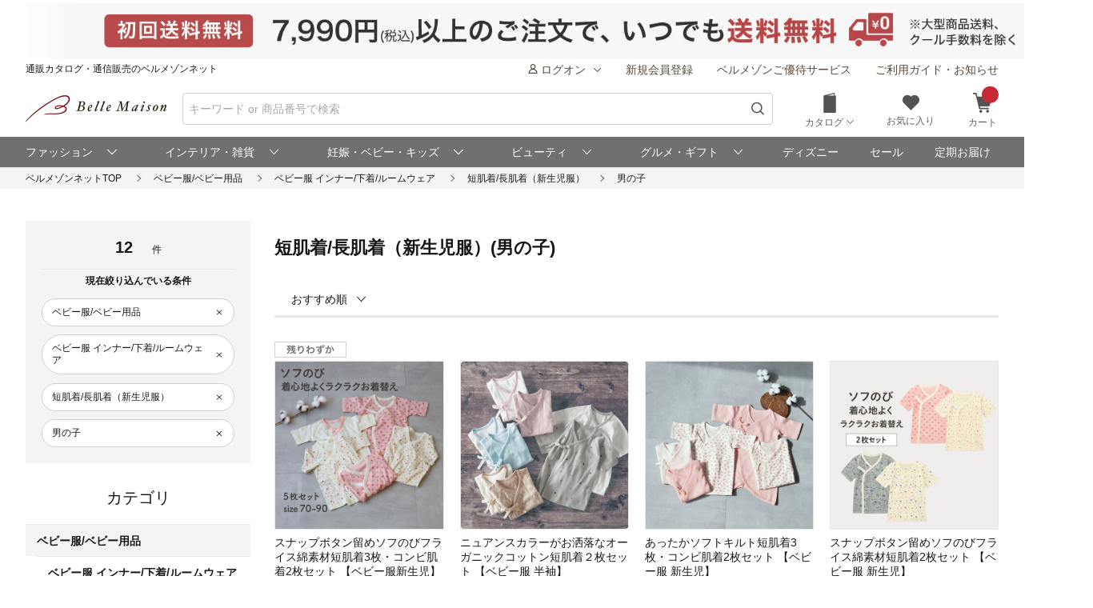

--- FILE ---
content_type: text/html;charset=UTF-8
request_url: https://www.bellemaison.jp/shop/app/catalog/list/?categoryList=50100&narrowDownConditionList=5016_50160003
body_size: 27164
content:
<!doctype html>
<html lang="ja">
 <head>
  
  
  
  
  
  
  
<noscript>
  <meta http-equiv="refresh" content="0; url=/shop/app/error/no_support/" />
</noscript>

<meta charset="UTF-8">
<meta name="viewport" content="width=device-width, initial-scale=1.0, viewport-fit=cover">
<meta name="format-detection" content="telephone=no">
<!-- ファビコン -->
<link rel="icon" href="/cpg/pc_common/images/favicon.ico">
<!-- アップルタッチアイコン -->
<link rel="apple-touch-icon" sizes="180x180" href="/cpg/pc_common/images/apple-touch-icon.png">
<link rel="stylesheet" type="text/css" href="/shop/files/exfiles/slick/slick.css" media="all" charset="UTF-8" />
<link rel="stylesheet" type="text/css" href="/shop/files/exfiles/slick/slick-theme.css" media="all" charset="UTF-8" />
<link rel="stylesheet" type="text/css" href="/shop/files/exfiles/OverlayScrollbars/OverlayScrollbars.css" media="all" charset="UTF-8" />
<link rel="stylesheet" type="text/css" href="/shop/files/commonfiles/styles/common.css" media="all" charset="UTF-8" />
<link rel="stylesheet" type="text/css" media="all" href="/shop/files/partsfiles/styles/pageHeader.css?date=20260123113454">
<link rel="stylesheet" type="text/css" media="all" href="/shop/files/partsfiles/styles/pageFooter.css?date=20260123113454">
<link rel="stylesheet" type="text/css" media="all" href="/shop/files/partsfiles/styles/list.css?date=20260123113454">
<link rel="stylesheet" type="text/css" media="all" href="/shop/files/commonfiles/styles/pagecommon/index.css?date=20260123113454">
<link rel="stylesheet" type="text/css" media="all" href="/shop/files/partsfiles/styles/topicPath.css?date=20260123113454">
<script type="text/javascript" src="/shop/files/exfiles/jquery-3.6.0.min.js" charset="UTF-8"></script>
<script type="text/javascript" charset="UTF-8">
  /*<![CDATA[*/
  frontContext = "\/shop";
  /*]]>*/
</script>
<script type="text/javascript" src="/shop/files/systemfiles/scripts/initialize.js?date=20260123113454" charset="UTF-8"></script>
<script type="text/javascript" src="/shop/files/systemfiles/scripts/message.js?date=20260123113454" charset="UTF-8"></script>
<script type="text/javascript" src="/shop/files/systemfiles/scripts/validate.js?date=20260123113454" charset="UTF-8"></script>
<script type="text/javascript" src="/shop/files/systemfiles/scripts/core.js?date=20260123113454" charset="UTF-8"></script>
<script type="text/javascript" src="/shop/files/systemfiles/scripts/process.js?date=20260123113454" charset="UTF-8"></script>
<script type="text/javascript" src="/shop/files/systemfiles/scripts/jquery.blockUI.js?date=20260123113454" charset="UTF-8"></script>
<script type="text/javascript">
<!--
  ga_pageName='SSPG0150_商品一覧'
  -->
</script>
  <meta name="description" content="短肌着/長肌着（新生児服）の通販ならベルメゾン。人気の短肌着/長肌着（新生児服）を豊富に取り揃え。セールも随時開催中♪" id="asc_meta_description">

<link rel="canonical" href="https://www.bellemaison.jp/shop/app/catalog/list/?categoryList=50100&amp;narrowDownConditionList=5016_50160003" id="asc_link_canonical">
<title>短肌着/長肌着（新生児服）(男の子)の通販｜通販のベルメゾンネット</title>
<!-- ogp -->
<meta property="og:title" content="短肌着/長肌着（新生児服）(男の子)の通販｜通販のベルメゾンネット">
<meta property="og:description" content="短肌着/長肌着（新生児服）の通販ならベルメゾン。人気の短肌着/長肌着（新生児服）を豊富に取り揃え。セールも随時開催中♪">
<meta property="og:url" content="https://www.bellemaison.jp/shop/app/catalog/list/?categoryList=50100&amp;narrowDownConditionList=5016_50160003">
<meta property="og:image" content="https://pic2.bellemaison.jp/cpg/pc_common/images/ogimage-1200x630.png">
<meta property="og:type" content="website">
<meta property="og:site_name" content="通販のベルメゾンネット">
<!-- facebook -->
<meta property="article:publisher" content="https://www.facebook.com/bellemaison.net">
<!-- twitter card -->
<meta name="twitter:card" content="summary_large_image">
<meta name="twitter:site" content="@bellemaison_jp">

  



<script type="text/javascript" charset="UTF-8">

	
	function getCookie(cookieName){
		var cookies = document.cookie;
		var cookiesArray = cookies.split(';');

		for(var c of cookiesArray){
			var cArray = c.split('=');
			if( cArray[0].trim() == cookieName){
				return decodeURIComponent(cArray[1]);
			}
		}
	}

	
	function disassembleCookieValue(cookieValue){

		var returnObject = new Object();

		var valueArray = cookieValue.split(';');
		for(var v of valueArray){
	    	var vArray = v.split('=');
	    	returnObject[vArray[0]] = vArray[1];
   		}

		return returnObject;
	}

	
	function updateCookieTTINFOPER(paramName, paramValue){

		var cookieTTINFOPER = getCookie('TTINFOPER');
		var TTINFOPER_keyValue = disassembleCookieValue(cookieTTINFOPER);

		TTINFOPER_keyValue[paramName] = paramValue;

		var cookieValue = "";
		Object.keys(TTINFOPER_keyValue).forEach(function(key){
			cookieValue = cookieValue + encodeURIComponent(key + "=" + TTINFOPER_keyValue[key] + ";");
		});

		var expires = new Date();
		expires.setTime( expires.getTime() + ( 1000 * 60 * 60 * 24 * 365 * 2 )); 

		document.cookie = [
			'TTINFOPER=' + cookieValue,
			'path=' + "/",
			'expires=' + expires.toGMTString()
		].join( '; ' );

	}
</script>

<script type="text/javascript" charset="UTF-8">
/*<![CDATA[*/
	var dataLayerVarsPage = new Object();
/*]]>*/
</script>







<script type="text/javascript" charset="UTF-8">
/*<![CDATA[*/
	dataLayer = window.dataLayer = window.dataLayer || [];
	dataLayer.push(dataLayerVarsPage);
/*]]>*/
</script>



<!-- Google Tag Manager -->
<script>(function(w,d,s,l,i){w[l]=w[l]||[];w[l].push({'gtm.start':
new Date().getTime(),event:'gtm.js'});var f=d.getElementsByTagName(s)[0],
j=d.createElement(s),dl=l!='dataLayer'?'&l='+l:'';j.async=true;j.src=
'https://www.googletagmanager.com/gtm.js?id='+i+dl;f.parentNode.insertBefore(j,f);
})(window,document,'script','dataLayer','GTM-M8XGB8K');</script>
<!-- End Google Tag Manager -->




<script type="text/javascript" charset="UTF-8">
/*<![CDATA[*/


function getQueryParam(name, url) {
	if (!url){
		url = window.location.href;
	}
	name = name.replace(/[\[\]]/g, "\\$&");
	var regex = new RegExp("[?&]" + name + "(=([^&#]*)|&|#|$)"),
		results = regex.exec(url);
	if (!results) return null;
	if (!results[2]) return '';
	return decodeURIComponent(results[2].replace(/\+/g, " "));
}


function trackAsyncFavoriteAdd(event){
	var dataLayerVars = {
		'event': event
	};
	gtmUtil.trackView(dataLayerVars);
}


function trackEventFavoriteAdd(event, commodityCode){
	dataLayerVars = {
		'event': event,
		'eventAttr': {
			'category': 'お気に入り機能',
			'action': 'お気に入り追加',
			'label': commodityCode
		}
	};
	gtmUtil.trackEvent(dataLayerVars);
}


function trackAsyncCartAdd(event, commodityCode, commodityName, brand, category, nucleusSkuCode, addCartRouteType){
	var dataLayerVars = {
		'event': event,
		'ecommerce': {
			'add': {
				'products': [
					{
						'id'               :commodityCode,    
						'name'             :commodityName,    
						'brand'            :brand,            
						'category'         :category,         
						'variant'          :nucleusSkuCode,   
						'dimension29':addCartRouteType, 
					}
				]
			}
		}
	};
	gtmUtil.trackView(dataLayerVars);
}


function trackAsyncViewReviewList(){
	var dataLayerVars = {
		'event': 'viewReviewList',
		'eventAttr': {
			'category': '商品レビュー',
			'action': '商品レビュー',
			'label': 'SSPG0420_レビューリスト'
		}
	};
	gtmUtil.trackView(dataLayerVars);
}


function trackAsyncViewOrderList(){
	var dataLayerVars = {
		'event': 'viewOrderList',
		'eventAttr': {
			'category': '受注系',
			'action': '受注系',
			'label': 'system_オーダー情報入力'
		}
	};
	gtmUtil.trackView(dataLayerVars);
}


function trackAsyncViewSKUStockList(){
	var dataLayerVars = {
		'event': 'viewSKUStockList',
		'eventAttr': {
			'category': 'SKU在庫価格一覧検索',
			'action': 'SKU在庫価格一覧検索',
			'label': 'system_SKU在庫価格一覧検索'
		}
	};
	gtmUtil.trackView(dataLayerVars);
}

/*]]>*/
</script>





















 
<script>(window.BOOMR_mq=window.BOOMR_mq||[]).push(["addVar",{"rua.upush":"false","rua.cpush":"false","rua.upre":"false","rua.cpre":"false","rua.uprl":"false","rua.cprl":"false","rua.cprf":"false","rua.trans":"SJ-ce0b7f0a-dd2f-4441-ab0e-83fa29cfefe2","rua.cook":"false","rua.ims":"false","rua.ufprl":"false","rua.cfprl":"false","rua.isuxp":"false","rua.texp":"norulematch","rua.ceh":"false","rua.ueh":"false","rua.ieh.st":"0"}]);</script>
                              <script>!function(e){var n="https://s.go-mpulse.net/boomerang/";if("False"=="True")e.BOOMR_config=e.BOOMR_config||{},e.BOOMR_config.PageParams=e.BOOMR_config.PageParams||{},e.BOOMR_config.PageParams.pci=!0,n="https://s2.go-mpulse.net/boomerang/";if(window.BOOMR_API_key="JFETL-9EJXM-2ANBC-ZKAD9-9Z3SG",function(){function e(){if(!o){var e=document.createElement("script");e.id="boomr-scr-as",e.src=window.BOOMR.url,e.async=!0,i.parentNode.appendChild(e),o=!0}}function t(e){o=!0;var n,t,a,r,d=document,O=window;if(window.BOOMR.snippetMethod=e?"if":"i",t=function(e,n){var t=d.createElement("script");t.id=n||"boomr-if-as",t.src=window.BOOMR.url,BOOMR_lstart=(new Date).getTime(),e=e||d.body,e.appendChild(t)},!window.addEventListener&&window.attachEvent&&navigator.userAgent.match(/MSIE [67]\./))return window.BOOMR.snippetMethod="s",void t(i.parentNode,"boomr-async");a=document.createElement("IFRAME"),a.src="about:blank",a.title="",a.role="presentation",a.loading="eager",r=(a.frameElement||a).style,r.width=0,r.height=0,r.border=0,r.display="none",i.parentNode.appendChild(a);try{O=a.contentWindow,d=O.document.open()}catch(_){n=document.domain,a.src="javascript:var d=document.open();d.domain='"+n+"';void(0);",O=a.contentWindow,d=O.document.open()}if(n)d._boomrl=function(){this.domain=n,t()},d.write("<bo"+"dy onload='document._boomrl();'>");else if(O._boomrl=function(){t()},O.addEventListener)O.addEventListener("load",O._boomrl,!1);else if(O.attachEvent)O.attachEvent("onload",O._boomrl);d.close()}function a(e){window.BOOMR_onload=e&&e.timeStamp||(new Date).getTime()}if(!window.BOOMR||!window.BOOMR.version&&!window.BOOMR.snippetExecuted){window.BOOMR=window.BOOMR||{},window.BOOMR.snippetStart=(new Date).getTime(),window.BOOMR.snippetExecuted=!0,window.BOOMR.snippetVersion=12,window.BOOMR.url=n+"JFETL-9EJXM-2ANBC-ZKAD9-9Z3SG";var i=document.currentScript||document.getElementsByTagName("script")[0],o=!1,r=document.createElement("link");if(r.relList&&"function"==typeof r.relList.supports&&r.relList.supports("preload")&&"as"in r)window.BOOMR.snippetMethod="p",r.href=window.BOOMR.url,r.rel="preload",r.as="script",r.addEventListener("load",e),r.addEventListener("error",function(){t(!0)}),setTimeout(function(){if(!o)t(!0)},3e3),BOOMR_lstart=(new Date).getTime(),i.parentNode.appendChild(r);else t(!1);if(window.addEventListener)window.addEventListener("load",a,!1);else if(window.attachEvent)window.attachEvent("onload",a)}}(),"".length>0)if(e&&"performance"in e&&e.performance&&"function"==typeof e.performance.setResourceTimingBufferSize)e.performance.setResourceTimingBufferSize();!function(){if(BOOMR=e.BOOMR||{},BOOMR.plugins=BOOMR.plugins||{},!BOOMR.plugins.AK){var n="false"=="true"?1:0,t="",a="aocyy5yxibyfu2lwewxq-f-9bd1ce71f-clientnsv4-s.akamaihd.net",i="false"=="true"?2:1,o={"ak.v":"39","ak.cp":"1270035","ak.ai":parseInt("728772",10),"ak.ol":"0","ak.cr":8,"ak.ipv":4,"ak.proto":"h2","ak.rid":"4322e6a3","ak.r":42169,"ak.a2":n,"ak.m":"a","ak.n":"essl","ak.bpcip":"3.133.140.0","ak.cport":53958,"ak.gh":"23.52.43.90","ak.quicv":"","ak.tlsv":"tls1.3","ak.0rtt":"","ak.0rtt.ed":"","ak.csrc":"-","ak.acc":"","ak.t":"1769350575","ak.ak":"hOBiQwZUYzCg5VSAfCLimQ==cyhnZFiRMW3OGksDe4RUljcXRGHYjrmi3CW5H5ysejCoWweN/7LEfknEFeQCxefidw1zwCcQ/M6juLLAL4Z5oEWYIyORCGWD6vFS6dUS/SoThU8gpmZRP5K2nyUHFvZLnJxhWwQ+UgqOQ7UqHQmaxqm84wez8Kew1Z8WtSYZXZjj6IeFCOwJlfiwvBDBYfK3/AyUU7zzt6ed+iTkgL3ZXsnJd/3l65CsnXjjKxM3ocvlWfp8yZLLfwZHOMdFUYShM09Toot1z512B5iOuwvTvzZ7Ow2g6GAvAq75x/4OiUhcb46OYB6tUBuoK4qtFkgh8QsMfGt7kPbzwW8Sk0ATkLbrw2qizwHBIbbN+DWh2rxkAVI8i8d+PJY2vrHiHS3MDZo/ZEFEvhnMUuGLCSqiusvemuoXwF5lHOabz/Sdbg8=","ak.pv":"129","ak.dpoabenc":"","ak.tf":i};if(""!==t)o["ak.ruds"]=t;var r={i:!1,av:function(n){var t="http.initiator";if(n&&(!n[t]||"spa_hard"===n[t]))o["ak.feo"]=void 0!==e.aFeoApplied?1:0,BOOMR.addVar(o)},rv:function(){var e=["ak.bpcip","ak.cport","ak.cr","ak.csrc","ak.gh","ak.ipv","ak.m","ak.n","ak.ol","ak.proto","ak.quicv","ak.tlsv","ak.0rtt","ak.0rtt.ed","ak.r","ak.acc","ak.t","ak.tf"];BOOMR.removeVar(e)}};BOOMR.plugins.AK={akVars:o,akDNSPreFetchDomain:a,init:function(){if(!r.i){var e=BOOMR.subscribe;e("before_beacon",r.av,null,null),e("onbeacon",r.rv,null,null),r.i=!0}return this},is_complete:function(){return!0}}}}()}(window);</script></head>
 <body>
  <!-- Google Tag Manager (noscript) -->
<noscript>
 <iframe src="https://www.googletagmanager.com/ns.html?id=GTM-M8XGB8K"
    height="0" width="0" style="display:none;visibility:hidden">
 </iframe>
</noscript>
<!-- End Google Tag Manager (noscript) -->

  <div class="main-wrapper ccm-page page-type-general-top-pagetype page-template-general">
    <div class="main-wrapper wrapper">
     <div class="main-wrapper container">
      <div class="main-wrapper row">
        <div>
        <div class="wsparts-include clearBoth">

<!---------   ヘッダインクルード　ここから  ----------->
<link rel="stylesheet" href="/cpg/pc_common/inc_html/rp/page-head/css/uksuggest.css?20250805">
<script>
//検索サジェストドメイン
const SUG_API_URL = 'https://s3bellprd.ukw.jp';
</script>

<script src="/cpg/pc_common/inc_html/rp/page-foot/js/model.js"></script>
<script src="/cpg/pc_common/inc_html/rp/page-foot/js/header.js?20251203"></script>

<!-- AD -->
<script src="https://one.adingo.jp/tag/bellemaison/7b97baa7-09a5-4452-85bc-dfe8fb711274.js"></script>

<header class="header c-header c-header-v2">
  <div class="header-inner">
    <div class="header-content">
      <!--- キャンペーンバナー ---->
      <div class="c-header__campaign-all" id="msmt_campaign-all">
        <div id="replace_at-00">
          
<style>
#head_camp_all { text-align: center; }
#head_camp_all a {
  display: block;
  width: 100%;
}
@media screen and (max-width: 767px) {
  #head_camp_all img { max-width: 100%; }
}
</style>
<div id="head_camp_all">
  <a class="link" href="https://www.bellemaison.jp/cpg/shipping_info/shipping_info_index.html?DM4_KBN=HEAD_YUTAI">
    <picture>
      <source srcset="https://pic2.bellemaison.jp/cpg/dmp/head/img/1938_100_head01_250911.jpg" media="(min-width: 768px)" width="969" height="50" type="image/jpg">
      <img src="https://pic2.bellemaison.jp/cpg/dmp/head/img/1334_190_head01_250911.jpg" alt="送料無料" width="1334" height="190" loading="eager">
    </picture>
  </a>
</div>
<!-- allheader end -->
        </div><!-- / #replace_at-00 -->
      </div>
      <!--- /キャンペーンバナー ---->
      <!--- PCサイズヘッダ ---->
      <div class="header-user from-pc">
        <p class="header_site">通販カタログ・通信販売のベルメゾンネット</p>
        <!-- 未ログオンメニュー -->
        <div class="header-user_info header-userdata-pc_unknown">
          <ul class="user-menu from-pc">
            <li class="user-menu_item">
              <div class="dropdown header-menu-dropdown user-menu-dropdown">
                <div class="dropdown_label">
                  <span class="icon header-mini-icon"><svg><use href="/shop/files/commonfiles/images/icons/symbol-defs.svg#icon-user"></use></svg></span>
                  <span>ログオン<span class="icon m-size-8 header-menu_icon"><svg><use href="/shop/files/commonfiles/images/icons/symbol-defs.svg#icon-arrow-down"></use></svg></span></span>
                </div>
                <div class="dropdown-content">
                  <div class="user-menu_login">
                    <a class="button m-size-l m-fill m-full" href="/shop/app/common/login/">ログオン</a>
                  </div>
                  <ul class="dropdown-list">
                    <li class="dropdown-list_item">
                      <a class="dropdown-list_label" href="/shop/app/mypage/order_history/">ご注文・配送状況</a>
                    </li>
                    <li class="dropdown-list_item">
                      <a class="dropdown-list_label" href="/shop/app/mypage/order_history/">返品・交換・キャンセル</a>
                    </li>
                    <li class="dropdown-list_item">
                      <a class="dropdown-list_label" href="/shop/app/common/login/?SNI_SK_URL=https%3A%2F%2Fwww.bellemaison.jp%2Fshop%2Fapp%2Fcustomer%2Fcustomer_edit1%2F">お客様情報の確認・変更</a>
                    </li>
                    <li class="dropdown-list_item">
                      <a class="dropdown-list_label" href="/shop/app/mypage/regular_purchase_list/">ご利用中の定期コース</a>
                    </li>
                    <li class="dropdown-list_item">
                      <a class="dropdown-list_label" href="/shop/app/mypage/review_contributed_list/">レビューの投稿・履歴</a>
                    </li>
                    <li class="dropdown-list_item">
                      <a class="dropdown-list_label" href="/cpg/special/etsuran/etsuran_index.html">最近チェックした商品</a>
                    </li>
                    <li class="dropdown-list_item">
                      <a class="dropdown-list_label" href="/shop/app/common/login/?SNI_SK_URL=https%3A%2F%2Fwww.bellemaison.jp%2Fshop%2Fapp%2Fcustomer%2Fmail_magazine%2F">メールマガジン登録・停止</a>
                    </li>
                    <li class="dropdown-list_item">
                      <a class="dropdown-list_label" href="/shop/app/mypage/catalog_unnecessary_register/">カタログ送付停止の登録・変更</a>
                    </li>
                  </ul>
                </div>
              </div>
            </li>
            <li class="user-menu_item">
              <a class="link user-info_link" href="/shop/app/customer/customer_register_reception/">新規会員登録</a>
            </li>
            <li class="user-menu_item">
              <a class="link user-info_link" href="/cpg/goyutai/goyutai_index.html">ベルメゾンご優待サービス</a>
            </li>
            <li class="user-menu_item">
              <a class="link user-info_link" href="https://faq.bellemaison.jp/bellemaison/web/guide/" target="_blank">ご利用ガイド・お知らせ</a>
            </li>
          </ul>
        </div>
        <!-- ログオンメニュー -->
        <div class="header-user_info header-userdata-pc_logonuser" style="display:none;">
          <ul class="user-menu from-pc">
            <li class="user-menu_item">
              <div class="dropdown header-menu-dropdown user-menu-dropdown">
                <div class="dropdown_label">
                  <span class="icon header-mini-icon"><svg><use href="/shop/files/commonfiles/images/icons/symbol-defs.svg#icon-user"></use></svg></span>
                  <span class="header-userdata-pc_username">様のマイページ</span>
                </div>
                <div class="dropdown-content header-dropdown-content">
                  <ul class="dropdown-list">
                    <li class="dropdown-list_item">
                      <a class="dropdown-list_label" href="/shop/app/mypage/mypage/">マイページ</a>
                    </li>
                    <li class="dropdown-list_item">
                      <a class="dropdown-list_label" href="/shop/app/mypage/order_history/">ご注文・配送状況</a>
                    </li>
                    <li class="dropdown-list_item">
                      <a class="dropdown-list_label" href="/shop/app/mypage/order_history/">返品・交換・キャンセル</a>
                    </li>
                    <li class="dropdown-list_item">
                      <a class="dropdown-list_label" href="/shop/app/customer/customer_edit1/">お客様情報の確認・変更</a>
                    </li>
                    <li class="dropdown-list_item">
                      <a class="dropdown-list_label" href="/shop/app/mypage/regular_purchase_list/">ご利用中の定期コース</a>
                    </li>
                    <li class="dropdown-list_item">
                      <a class="dropdown-list_label" href="/shop/app/mypage/review_contributed_list/">レビューの投稿・履歴</a>
                    </li>
                    <li class="dropdown-list_item">
                      <a class="dropdown-list_label" href="/cpg/special/etsuran/etsuran_index.html">最近チェックした商品</a>
                    </li>
                    <li class="dropdown-list_item">
                      <a class="dropdown-list_label" href="/shop/app/customer/mail_magazine/">メールマガジン登録・停止</a>
                    </li>
                    <li class="dropdown-list_item">
                      <a class="dropdown-list_label" href="/shop/app/mypage/catalog_unnecessary_register/">カタログ送付停止の登録・変更</a>
                    </li>
                  </ul>
                  <div class="user-menu_logout">
                    <a class="button m-size-m m-fill m-full" href="/shop/app/common/logout/">ログオフ</a>
                  </div>
                </div>
              </div>
            </li>
            <li class="user-menu_item">
              <a class="link user-info_link" href="/shop/app/mypage/point_voucher_exchange_history/">
                <span class="icon header-mini-icon"><svg><use href="/shop/files/commonfiles/images/icons/symbol-defs.svg#icon-point"></use></svg></span>
                <span class="header-userdata-pc_point">ポイント：</span>
              </a>
            </li>
            <li class="user-menu_item">
              <div class="dropdown header-menu-dropdown user-menu-dropdown">
                <div class="dropdown_label">
                  <span class="icon header-mini-icon"><svg><use href="/shop/files/commonfiles/images/icons/symbol-defs.svg#icon-stage"></use></svg></span>
                  <span class="header-userdata-pc_rank">ステージ：</span>
                </div>
                <div class="dropdown-content">
                  <div class="stage_start" style="display:none;">
                    <p class="help drawer-user-status-special-title">ステージ特典</p>
                    <p class="header-dropdown_text">通常商品送料無料</p>
                    <p class="header-dropdown_text">定期商品送料無料</p>
                    <a href="/cpg/goyutai/goyutai_index.html" class="dropdown-list_label"><span>ステージ特典について</span><span class="icon m-size-7"><svg><use href="/shop/files/commonfiles/images/icons/symbol-defs.svg#icon-arrow-right"></use></svg></span></a>
                  </div>
                  <div class="stage_regular" style="display:none;">
                    <p class="help drawer-user-status-special-title">ステージ特典</p>
                    <p class="header-dropdown_text">7,990円以上送料無料</p>
                    <p class="header-dropdown_text">定期2,190円以上送料無料</p>
                    <a href="/cpg/goyutai/goyutai_index.html" class="dropdown-list_label"><span>ステージ特典について</span><span class="icon m-size-7"><svg><use href="/shop/files/commonfiles/images/icons/symbol-defs.svg#icon-arrow-right"></use></svg></span></a>
                  </div>
                  <div class="stage_bronz" style="display:none;">
                    <p class="help drawer-user-status-special-title">ステージ特典</p>
                    <p class="header-dropdown_point">ポイント<span class="header-dropdown_accent">2倍</span></p>
                    <p class="header-dropdown_text">4,990円以上送料無料</p>
                    <p class="header-dropdown_text">返品商品引取無料</p>
                    <p class="header-dropdown_text">定期2,190円以上送料無料</p>
                    <a href="/cpg/goyutai/goyutai_index.html" class="dropdown-list_label"><span>ステージ特典について</span><span class="icon m-size-7"><svg><use href="/shop/files/commonfiles/images/icons/symbol-defs.svg#icon-arrow-right"></use></svg></span></a>
                  </div>
                  <div class="stage_silver" style="display:none;">
                    <p class="help drawer-user-status-special-title">ステージ特典</p>
                    <p class="header-dropdown_point">ポイント<span class="header-dropdown_accent">4倍</span></p>
                    <p class="header-dropdown_text">4,990円以上送料無料</p>
                    <p class="header-dropdown_text">返品商品引取無料</p>
                    <p class="header-dropdown_text">定期2,190円以上送料無料</p>
                    <a href="/cpg/goyutai/goyutai_index.html" class="dropdown-list_label"><span>ステージ特典について</span><span class="icon m-size-7"><svg><use href="/shop/files/commonfiles/images/icons/symbol-defs.svg#icon-arrow-right"></use></svg></span></a>
                  </div>
                  <div class="stage_gold" style="display:none;">
                    <p class="help drawer-user-status-special-title">ステージ特典</p>
                    <p class="header-dropdown_point">ポイント<span class="header-dropdown_accent">6倍</span></p>
                    <p class="header-dropdown_text">通常商品送料無料</p>
                    <p class="header-dropdown_text">返品商品引取無料</p>
                    <p class="header-dropdown_text">定期商品送料無料</p>
                    <p class="header-dropdown_text">セール先行ご案内</p>
                    <a href="/cpg/goyutai/goyutai_index.html" class="dropdown-list_label"><span>ステージ特典について</span><span class="icon m-size-7"><svg><use href="/shop/files/commonfiles/images/icons/symbol-defs.svg#icon-arrow-right"></use></svg></span></a>
                  </div>
                  <div class="stage_platinum" style="display:none;">
                    <p class="help drawer-user-status-special-title">ステージ特典</p>
                    <p class="header-dropdown_point">ポイント<span class="header-dropdown_accent">8倍</span></p>
                    <p class="header-dropdown_text">通常商品送料無料</p>
                    <p class="header-dropdown_text">返品商品引取無料</p>
                    <p class="header-dropdown_text">定期商品送料無料</p>
                    <p class="header-dropdown_text">大型商品送料無料</p>
                    <p class="header-dropdown_text">セール先行ご案内</p>
                    <a href="/cpg/goyutai/goyutai_index.html" class="dropdown-list_label"><span>ステージ特典について</span><span class="icon m-size-7"><svg><use href="/shop/files/commonfiles/images/icons/symbol-defs.svg#icon-arrow-right"></use></svg></span></a>
                  </div>
                  <div class="stage_diamond" style="display:none;">
                    <p class="help drawer-user-status-special-title">ステージ特典</p>
                    <p class="header-dropdown_point">ポイント<span class="header-dropdown_accent">16倍</span></p>
                    <p class="header-dropdown_text">通常商品送料無料</p>
                    <p class="header-dropdown_text">返品商品引取無料</p>
                    <p class="header-dropdown_text">定期商品送料無料</p>
                    <p class="header-dropdown_text">大型商品送料無料</p>
                    <p class="header-dropdown_text">セール先行ご案内</p>
                    <a href="/cpg/goyutai/goyutai_index.html" class="dropdown-list_label"><span>ステージ特典について</span><span class="icon m-size-7"><svg><use href="/shop/files/commonfiles/images/icons/symbol-defs.svg#icon-arrow-right"></use></svg></span></a>
                  </div>
                </div>
              </div>
            </li>
            <li class="user-menu_item">
              <a class="link user-info_link" href="https://faq.bellemaison.jp/bellemaison/web/guide/" target="_blank">ご利用ガイド・お知らせ</a>
            </li>
          </ul>
        </div>
      </div>
      <!--  -->
      <form autocomplete="off" name="form_head" onsubmit="createParam(); return false;">
        <div class="header-main">
          <div class="header-main_brand from-pc">
            <a class="header-brand_logo" href="/">
              <h1><img src="https://pic2.bellemaison.jp/cpg/pc_common/images/bellemaison2.png" alt="通販カタログ・通信販売のベルメゾンネット" width="176" height="35" title="通販カタログ・通信販売のベルメゾンネット" loading="eager" fetchpriority="high"></h1>
            </a>
          </div>
          <div class="header-main_search">
            <div class="header-main_search-text-wrapper c-header__search-input p-header__search">
              <div class="form_control m-icon-left header-main_search-text c-header__search-input-inner">
                <input name="keyword" type="search" class="input header-main_search_input c-header__search-input-form p-header__search-input-form js-search" id="text" placeholder="キーワード or 商品番号で検索" maxlength="100" data-search-input>
                <button type="submit" class="header-main_search_icon" aria-label="検索">
                  <span class="icon m-size-4"><svg>
                      <use href="/shop/files/commonfiles/images/icons/symbol-defs.svg#icon-search"></use>
                    </svg></span>
                </button>
              </div>
              <div id="mid_r_www"></div>
              <!-- 検索履歴表示（ローカルストレージ） -->
              <div class="history-list">
                <ul class="js-histories">
                  <!-- <li class="nav-link js-nav-link">
                        <span>
                          <span>ダミーテキストです。</span>
                          <span class="icon m-size-6"><svg><use href="/shop/files/commonfiles/images/icons/symbol-defs.svg#icon-arrow-right"></use></svg></span>
                        </span>
                      </li> -->
                </ul>
                <span class="btn-clear js-btn-clear">検索履歴を消去</span>
              </div>
            </div>
            <!-- / -->
            <!-- SP 履歴・カテゴリ表示 -->
            <div class="nav_sp" id="js-nav_sp">
              <nav>
                <input type="checkbox" name="menu_1st" id="menu_1st" class="js-menu-toggle">
                <div class="nav_sp_wrap nav_sp_wrap_01">
                  <div>
                    <div class="btnBack">
                      <label for="menu_1st" id="js-btn-back">
                        <span class="icon m-size-6"><svg><use href="/shop/files/commonfiles/images/icons/symbol-defs.svg#icon-arrow-left"></use></svg></span>
                        <span>戻る</span>
                      </label>
                    </div>
                    <!-- / -->

                    <div class="nav_sp_menu">
                      <div class="historyList-sp nav_sp_list js-nav-menu history-list" id="js-history-list">
                        <h2>検索履歴</h2>
                        <ul class="js-history-list-sp js-histories">
                          <!-- <li class="nav-link js-nav-link">
                                <span>
                                  <span>ダミーテキストです。</span>
                                  <span class="icon m-size-6"><svg><use href="/shop/files/commonfiles/images/icons/symbol-defs.svg#icon-arrow-right"></use></svg></span>
                                </span>
                              </li> -->
                        </ul>
                        <button type="button" class="js-btn-clear btn-clear" id="js-delete-kistory"><span>検索履歴を削除</span></button>
                      </div>
                      <!--  <p class="historyList-sp__txt-none">検索履歴はございません</p> -->
                      <!-- / -->
                      <div class="nav_sp_list nav_sp_list-1st js-nav-menu">
                        <h2>探す</h2>
                        <ul>
                          <li class="nav-link js-nav-link">
                            <label for="menu_2nd">
                              <span>カテゴリから探す</span>
                              <span class="icon m-size-6"><svg><use href="/shop/files/commonfiles/images/icons/symbol-defs.svg#icon-arrow-right"></use></svg></span>
                            </label>
                          </li>
                          <li class="nav-link js-nav-link">
                            <a href="/shop/app/catalog/brand_list/">
                              <span>ブランドから探す</span>
                              <span class="icon m-size-6"><svg><use href="/shop/files/commonfiles/images/icons/symbol-defs.svg#icon-arrow-right"></use></svg></span>
                            </a>
                          </li>
                          <li class="nav-link js-nav-link">
                            <a href="/cpg/special/ranking/ranking_index.html">
                              <span>ランキングから探す</span>
                              <span class="icon m-size-6"><svg><use href="/shop/files/commonfiles/images/icons/symbol-defs.svg#icon-arrow-right"></use></svg></span>
                            </a>
                          </li>
                          <li class="nav-link js-nav-link">
                            <a href="/cpg/special/newarrival/newarrival_index.html">
                              <span>新入荷から探す</span>
                              <span class="icon m-size-6"><svg><use href="/shop/files/commonfiles/images/icons/symbol-defs.svg#icon-arrow-right"></use></svg></span>
                            </a>
                          </li>
                          <li class="nav-link js-nav-link">
                            <a href="/cpg/special/review/review_index.html">
                              <span>レビュー高評価から探す</span>
                              <span class="icon m-size-6"><svg><use href="/shop/files/commonfiles/images/icons/symbol-defs.svg#icon-arrow-right"></use></svg></span>
                            </a>
                          </li>
                          <li class="nav-link js-nav-link">
                            <a href="/cpg/trends/hotshop/hot_index.html">
                              <span>おすすめ特集から探す</span>
                              <span class="icon m-size-6"><svg><use href="/shop/files/commonfiles/images/icons/symbol-defs.svg#icon-arrow-right"></use></svg></span>
                            </a>
                          </li>
                          <li class="nav-link js-nav-link">
                            <a href="/cpg/special/otoku/otoku_index.html">
                              <span>お得情報から探す</span>
                              <span class="icon m-size-6"><svg><use href="/shop/files/commonfiles/images/icons/symbol-defs.svg#icon-arrow-right"></use></svg></span>
                            </a>
                          </li>
                          <li class="nav-link js-nav-link">
                            <a href="/cpg/dc/index.html">
                              <span>デジタルカタログから探す</span>
                              <span class="icon m-size-6"><svg><use href="/shop/files/commonfiles/images/icons/symbol-defs.svg#icon-arrow-right"></use></svg></span>
                            </a>
                          </li>
                        </ul>
                      </div>
                    </div>
                  </div>
                </div>
                <!--  -->
                <input type="checkbox" name="menu_2nd" id="menu_2nd" class="js-menu-toggle">
                <div class="nav_sp_wrap nav_sp_wrap_02">
                  <div>
                    <div class="btnBack">
                      <label for="menu_2nd" class="js-btn__back">
                        <span class="icon m-size-6"><svg><use href="/shop/files/commonfiles/images/icons/symbol-defs.svg#icon-arrow-left"></use></svg></span>
                        <span>戻る</span>
                      </label>
                    </div>

                    <div class="nav_sp_menu">
                      <h2>カテゴリから探す</h2>
                      <div class="nav_sp_list js-nav-menu">
                        <h3>ファッション</h3>
                        <ul>
                          <li class="nav-link js-nav-link">
                            <a href="/shop/app/catalog/category_top/7/">
                              <span>レディースファッション</span>
                              <span class="icon m-size-6"><svg><use href="/shop/files/commonfiles/images/icons/symbol-defs.svg#icon-arrow-right"></use></svg></span>
                            </a>
                          </li>
                          <li class="nav-link js-nav-link">
                            <a href="/shop/app/catalog/category_top/6/">
                              <span>女性下着/インナー/パジャマ</span>
                              <span class="icon m-size-6"><svg><use href="/shop/files/commonfiles/images/icons/symbol-defs.svg#icon-arrow-right"></use></svg></span>
                            </a>
                          </li>
                          <li class="nav-link js-nav-link">
                            <a href="/shop/app/catalog/category_top/8/"><span>靴/バッグ/ファッション雑貨</span>
                              <span class="icon m-size-6"><svg><use href="/shop/files/commonfiles/images/icons/symbol-defs.svg#icon-arrow-right"></use></svg></span></a>
                          </li>
                          <li class="nav-link js-nav-link">
                            <a href="/cpg/fashion/sports/sports_index.html"><span>スポーツウェア/エクササイズ用品</span>
                              <span class="icon m-size-6"><svg><use href="/shop/files/commonfiles/images/icons/symbol-defs.svg#icon-arrow-right"></use></svg></span></a>
                          </li>
                          <li class="nav-link js-nav-link">
                            <a href="/cpg/lsize/index.html"><span>大きいサイズ(～6L)</span>
                              <span class="icon m-size-6"><svg><use href="/shop/files/commonfiles/images/icons/symbol-defs.svg#icon-arrow-right"></use></svg></span></a>
                          </li>
                          <li class="nav-link js-nav-link">
                            <a href="/shop/app/catalog/category_top/9/"><span>メンズファッション</span>
                              <span class="icon m-size-6"><svg><use href="/shop/files/commonfiles/images/icons/symbol-defs.svg#icon-arrow-right"></use></svg></span></a>
                          </li>
                        </ul>
                      </div>
                      <div class="nav_sp_list js-nav-menu">
                        <h3>インテリア・雑貨</h3>
                        <ul>
                          <li class="nav-link js-nav-link">
                            <a href="/shop/app/catalog/category_top/11/"><span>家具/収納</span>
                              <span class="icon m-size-6"><svg><use href="/shop/files/commonfiles/images/icons/symbol-defs.svg#icon-arrow-right"></use></svg></span></a>
                          </li>
                          <li class="nav-link js-nav-link">
                            <a href="/shop/app/catalog/category_top/12/"><span>カーテン/ラグ/ソファーカバー</span>
                              <span class="icon m-size-6"><svg><use href="/shop/files/commonfiles/images/icons/symbol-defs.svg#icon-arrow-right"></use></svg></span></a>
                          </li>
                          <li class="nav-link js-nav-link">
                            <a href="/shop/app/catalog/category_top/13/"><span>布団/寝具</span>
                              <span class="icon m-size-6"><svg><use href="/shop/files/commonfiles/images/icons/symbol-defs.svg#icon-arrow-right"></use></svg></span></a>
                          </li>
                          <li class="nav-link js-nav-link">
                            <a href="/shop/app/catalog/category_top/14/"><span>キッチン用品/調理器具</span>
                              <span class="icon m-size-6"><svg><use href="/shop/files/commonfiles/images/icons/symbol-defs.svg#icon-arrow-right"></use></svg></span></a>
                          </li>
                          <li class="nav-link js-nav-link">
                            <a href="/shop/app/catalog/category_top/15/"><span>バス/トイレ/掃除洗濯/タオル/スリッパ</span>
                              <span class="icon m-size-6"><svg><use href="/shop/files/commonfiles/images/icons/symbol-defs.svg#icon-arrow-right"></use></svg></span></a>
                          </li>
                          <li class="nav-link js-nav-link">
                            <a href="/shop/app/catalog/category_top/16/"><span>インテリア雑貨</span>
                              <span class="icon m-size-6"><svg><use href="/shop/files/commonfiles/images/icons/symbol-defs.svg#icon-arrow-right"></use></svg></span></a>
                          </li>
                          <li class="nav-link js-nav-link">
                            <a href="/shop/app/catalog/category_top/17/"><span>家電</span>
                              <span class="icon m-size-6"><svg><use href="/shop/files/commonfiles/images/icons/symbol-defs.svg#icon-arrow-right"></use></svg></span></a>
                          </li>
                        </ul>
                      </div>
                      <div class="nav_sp_list js-nav-menu">
                        <h3>妊娠・ベビー・キッズ</h3>
                        <ul>
                          <li class="nav-link js-nav-link">
                            <a href="/shop/app/catalog/category_top/3/"><span>マタニティ/ママ用品</span>
                              <span class="icon m-size-6"><svg><use href="/shop/files/commonfiles/images/icons/symbol-defs.svg#icon-arrow-right"></use></svg></span></a>
                          </li>
                          <li class="nav-link js-nav-link">
                            <a href="/shop/app/catalog/category_top/5/"><span>ベビー服/ベビー用品</span>
                              <span class="icon m-size-6"><svg><use href="/shop/files/commonfiles/images/icons/symbol-defs.svg#icon-arrow-right"></use></svg></span></a>
                          </li>
                          <li class="nav-link js-nav-link">
                            <a href="/shop/app/catalog/category_top/4/"><span>子供服/子供用品</span>
                              <span class="icon m-size-6"><svg><use href="/shop/files/commonfiles/images/icons/symbol-defs.svg#icon-arrow-right"></use></svg></span></a>
                          </li>
                          <li class="nav-link js-nav-link">
                            <a href="/cpg/mama/junior_main/junior_main_index.html"><span>ジュニア/ティーンズ</span>
                              <span class="icon m-size-6"><svg><use href="/shop/files/commonfiles/images/icons/symbol-defs.svg#icon-arrow-right"></use></svg></span></a>
                          </li>
                        </ul>
                      </div>
                      <div class="nav_sp_list js-nav-menu">
                        <h3>バラエティ</h3>
                        <ul>
                          <li class="nav-link js-nav-link">
                            <a href="/shop/app/catalog/category_top/10/"><span>コスメ/美容/健康</span>
                              <span class="icon m-size-6"><svg><use href="/shop/files/commonfiles/images/icons/symbol-defs.svg#icon-arrow-right"></use></svg></span></a>
                          </li>
                          <li class="nav-link js-nav-link">
                            <a href="/shop/app/catalog/category_top/18/"><span>食品/スイーツ</span>
                              <span class="icon m-size-6"><svg><use href="/shop/files/commonfiles/images/icons/symbol-defs.svg#icon-arrow-right"></use></svg></span></a>
                          </li>
                          <li class="nav-link js-nav-link">
                            <a href="/shop/app/catalog/category_top/19/"><span>ギフト(内祝い・結婚祝い etc.)</span>
                              <span class="icon m-size-6"><svg><use href="/shop/files/commonfiles/images/icons/symbol-defs.svg#icon-arrow-right"></use></svg></span></a>
                          </li>
                          <li class="nav-link js-nav-link">
                            <a href="/shop/app/catalog/category_top/2/"><span>ディズニー</span>
                              <span class="icon m-size-6"><svg><use href="/shop/files/commonfiles/images/icons/symbol-defs.svg#icon-arrow-right"></use></svg></span></a>
                          </li>
                          <li class="nav-link js-nav-link">
                            <a href="/cpg/character/character_index.html"><span>キャラクター(スヌーピー・ムーミン etc.)</span>
                              <span class="icon m-size-6"><svg><use href="/shop/files/commonfiles/images/icons/symbol-defs.svg#icon-arrow-right"></use></svg></span></a>
                          </li>
                          <li class="nav-link js-nav-link">
                            <a href="/shop/app/catalog/category_top/1/"><span>定期お届け・マンスリークラブ</span>
                              <span class="icon m-size-6"><svg><use href="/shop/files/commonfiles/images/icons/symbol-defs.svg#icon-arrow-right"></use></svg></span></a>
                          </li>
                        </ul>
                      </div>
                      <div class="nav_sp_list js-nav-menu">
                        <h3>SALE</h3>
                        <ul>
                          <li class="nav-link js-nav-link">
                            <a href="/cpg/sale/index.html"><span>セール・アウトレット</span>
                              <span class="icon m-size-6"><svg><use href="/shop/files/commonfiles/images/icons/symbol-defs.svg#icon-arrow-right"></use></svg></span></a>
                          </li>
                        </ul>
                      </div>
                    </div>
                  </div>
                </div>
                <!--  -->
              </nav>
            </div>
            <!-- / -->
          </div>
          <!-- / -->
          <div class="header-main_tool" id="js-header" ontouchstart="">
            <div class="header-main_tool_brand until-pc">
              <a class="header-brand_logo" href="/shop/">
                <h1><img src="https://pic2.bellemaison.jp/cpg/pc_common/images/bellemaison2.png" alt="通販カタログ・通信販売のベルメゾンネット" width="352" height="70" class="header-brand_logo_img" title="通販カタログ・通信販売のベルメゾンネット" loading="eager" fetchpriority="high"></h1>
              </a>
            </div>
            <ul class="header-tools">
              <li class="header-tool from-pc">
                <div class="dropdown header-menu-dropdown user-menu-dropdown">
                  <div class="dropdown_label header-tool_button m-has-text">
                    <span class="icon m-size-2 header-tool_icon"><svg><use href="/shop/files/commonfiles/images/icons/symbol-defs.svg#icon-book-close"></use></svg></span>
                    <span class="header-tool-button_text">カタログ<span class="icon m-size-8 header-tool-button_text_icon"><svg><use href="/shop/files/commonfiles/images/icons/symbol-defs.svg#icon-arrow-down"></use></svg></span></span>
                  </div>
                  <div class="dropdown-content">
                    <ul class="dropdown-list">
                      <li class="dropdown-list_item">
                        <a class="dropdown-list_label" href="/shop/app/cart/blanket_cart/">カタログからご注文</a>
                      </li>
                      <li class="dropdown-list_item">
                        <a class="dropdown-list_label" href="/cpg/dc/index.html">デジタルカタログを見る</a>
                      </li>
                      <li class="dropdown-list_item">
                        <a class="dropdown-list_label" href="/shop/app/catalog/category_top/99/">カタログ無料プレゼント</a>
                      </li>
                    </ul>
                  </div>
                </div>
              </li>
              <li class="header-tool until-pc header-tool__search">
                <label class="link header-tool_button" id="js-btn-search" for="menu_1st">
                  <span class="icon m-size-3 header-tool_icon">
                    <svg role="img" aria-label="検索"><use href="/shop/files/commonfiles/images/icons/symbol-defs.svg#icon-search"></use></svg></span>
                </label>
              </li>
              <li class="header-tool">
                <a class="link header-tool_button m-has-text" href="/shop/app/mypage/favorite_list/" aria-label="お気に入り">
                  <span class="icon m-size-3 header-tool_icon"><svg><use href="/shop/files/commonfiles/images/icons/symbol-defs.svg#icon-heart"></use></svg></span>
                  <span class="header-tool-button_text from-pc">お気に入り</span>
                </a>
              </li>
              <li class="header-tool">
                <a class="link header-tool_button m-has-text" href="/shop/app/cart/cart/" aria-label="カート">
                  <span class="icon m-size-2 header-tool_icon"><svg><use href="/shop/files/commonfiles/images/icons/symbol-defs.svg#icon-cart-fill"></use></svg></span>
                  <span class="header-tool-button_text from-pc">カート</span>
                  <span class="badge cart_badge"></span>
                </a>
              </li>
              <li class="header-tool until-pc">
                <button class="header-tool_button" type="button" data-header-drawer-open="drawer-nav" aria-label="メニュー">
                  <span class="icon m-size-3"><svg><use href="/shop/files/commonfiles/images/icons/symbol-defs.svg#icon-bars"></use></svg></span>
                </button>
              </li>
            </ul>
          </div>
        </div>
      </form>
    </div>

  </div>
  <!-- / -->
  <!-- PC各カテゴリーリンク（グレー帯）  -->
  <div class="header-inner header-category-container from-pc">
    <div class="header-content">
      <nav class="header-nav">
        <ul class="header-category-list">
          <li class="header-category-list_item">
            <div class="dropdown header-menu-dropdown header-category-dropdown">
              <div class="dropdown_label">
                ファッション<span class="icon m-size-6 header-nav_dropdown_icon"><svg><use href="/shop/files/commonfiles/images/icons/symbol-defs.svg#icon-arrow-down"></use></svg></span>
              </div>
              <div class="dropdown-content">
                <ul class="dropdown-list">
                  <li class="dropdown-list_item">
                    <a class="dropdown-list_label dropdown-link" href="/shop/app/catalog/category_top/7/">レディースファッション</a>
                  </li>
                  <li class="dropdown-list_item">
                    <a class="dropdown-list_label dropdown-link" href="/shop/app/catalog/category_top/6/">女性下着/インナー/パジャマ</a>
                  </li>
                  <li class="dropdown-list_item">
                    <a class="dropdown-list_label dropdown-link" href="/shop/app/catalog/category_top/8/">靴/バッグ/ファッション雑貨</a>
                  </li>
                  <li class="dropdown-list_item">
                    <a class="dropdown-list_label dropdown-link" href="/cpg/fashion/sports/sports_index.html">スポーツウェア/エクササイズ用品</a>
                  </li>
                  <li class="dropdown-list_item">
                    <a class="dropdown-list_label dropdown-link" href="/cpg/lsize/index.html">大きいサイズ(～6L)</a>
                  </li>
                  <li class="dropdown-list_item">
                    <a class="dropdown-list_label dropdown-link" href="/shop/app/catalog/category_top/9/">メンズファッション</a>
                  </li>
                </ul>
              </div>
            </div>
          </li>
          <li class="header-category-list_item">
            <div class="dropdown header-menu-dropdown header-category-dropdown">
              <div class="dropdown_label">
                インテリア・雑貨<span class="icon m-size-6 header-nav_dropdown_icon"><svg><use href="/shop/files/commonfiles/images/icons/symbol-defs.svg#icon-arrow-down"></use></svg></span>
              </div>
              <div class="dropdown-content">
                <ul class="dropdown-list">
                  <li class="dropdown-list_item">
                    <a class="dropdown-list_label dropdown-link" href="/shop/app/catalog/category_top/11/">家具/収納</a>
                  </li>
                  <li class="dropdown-list_item">
                    <a class="dropdown-list_label dropdown-link" href="/shop/app/catalog/category_top/12/">カーテン/ラグ/ソファーカバー</a>
                  </li>
                  <li class="dropdown-list_item">
                    <a class="dropdown-list_label dropdown-link" href="/shop/app/catalog/category_top/13/">布団/寝具</a>
                  </li>
                  <li class="dropdown-list_item">
                    <a class="dropdown-list_label dropdown-link" href="/shop/app/catalog/category_top/14/">キッチン用品/調理器具</a>
                  </li>
                  <li class="dropdown-list_item">
                    <a class="dropdown-list_label dropdown-link" href="/shop/app/catalog/category_top/15/">バス/トイレ/掃除洗濯/タオル/スリッパ</a>
                  </li>
                  <li class="dropdown-list_item">
                    <a class="dropdown-list_label dropdown-link" href="/shop/app/catalog/category_top/16/">インテリア雑貨</a>
                  </li>
                  <li class="dropdown-list_item">
                    <a class="dropdown-list_label dropdown-link" href="/shop/app/catalog/category_top/17/">家電</a>
                  </li>
                </ul>
              </div>
            </div>
          </li>
          <li class="header-category-list_item">
            <div class="dropdown header-menu-dropdown header-category-dropdown">
              <div class="dropdown_label">
                妊娠・ベビー・キッズ<span class="icon m-size-6 header-nav_dropdown_icon"><svg><use href="/shop/files/commonfiles/images/icons/symbol-defs.svg#icon-arrow-down"></use></svg></span>
              </div>
              <div class="dropdown-content">
                <ul class="dropdown-list">
                  <li class="dropdown-list_item">
                    <a class="dropdown-list_label dropdown-link" href="/shop/app/catalog/category_top/3/">マタニティ/ママ用品</a>
                  </li>
                  <li class="dropdown-list_item">
                    <a class="dropdown-list_label dropdown-link" href="/shop/app/catalog/category_top/5/">ベビー服/ベビー用品</a>
                  </li>
                  <li class="dropdown-list_item">
                    <a class="dropdown-list_label dropdown-link" href="/shop/app/catalog/category_top/4/">子供服/子供用品</a>
                  </li>
                  <li class="dropdown-list_item">
                    <a class="dropdown-list_label dropdown-link" href="/cpg/mama/junior_main/junior_main_index.html">ジュニア/ティーンズ</a>
                  </li>
                </ul>
              </div>
            </div>
          </li>
          <li class="header-category-list_item">
            <div class="dropdown header-menu-dropdown header-category-dropdown">
              <div class="dropdown_label">
                ビューティ<span class="icon m-size-6 header-nav_dropdown_icon"><svg><use href="/shop/files/commonfiles/images/icons/symbol-defs.svg#icon-arrow-down"></use></svg></span>
              </div>
              <div class="dropdown-content">
                <ul class="dropdown-list">
                  <li class="dropdown-list_item">
                    <a class="dropdown-list_label dropdown-link" href="/shop/app/catalog/category_top/10/">コスメ/美容/健康</a>
                  </li>
                </ul>
              </div>
            </div>
          </li>
          <li class="header-category-list_item">
            <div class="dropdown header-menu-dropdown header-category-dropdown">
              <div class="dropdown_label">
                グルメ・ギフト<span class="icon m-size-6 header-nav_dropdown_icon"><svg><use href="/shop/files/commonfiles/images/icons/symbol-defs.svg#icon-arrow-down"></use></svg></span>
              </div>
              <div class="dropdown-content">
                <ul class="dropdown-list">
                  <li class="dropdown-list_item">
                    <a class="dropdown-list_label dropdown-link" href="/shop/app/catalog/category_top/18/">食品/スイーツ</a>
                  </li>
                  <li class="dropdown-list_item">
                    <a class="dropdown-list_label dropdown-link" href="/shop/app/catalog/category_top/19/">ギフト(内祝い・結婚祝い etc.)</a>
                  </li>
                </ul>
              </div>
            </div>
          </li>
          <li class="header-category-list_item">
            <a class="link" href="/shop/app/catalog/category_top/2/">ディズニー</a>
          </li>
          <li class="header-category-list_item">
            <a class="link" href="/cpg/sale/index.html">セール</a>
          </li>
          <li class="header-category-list_item">
            <a class="link" href="/shop/app/catalog/category_top/1/">定期お届け</a>
          </li>
        </ul>
      </nav>
    </div>
  </div>
  <!-- / -->
</header>

<!--  -->

<!--モバイルハンバーガーメニュー-->
<div class="drawer-mask"></div>
<nav id="drawer-nav" class="drawer-nav">
  <div class="drawer-nav-header">
    <h2 class="hamburger-header_title">MENU</h2>
    <button type="button" class="header-drawer_close" aria-label="閉じる" data-header-drawer-close></button>
  </div>
  <!-- 非ログオン -->
  <div class="drawer-user header-userdata-sp_unknown">
    <div class="drawer-user-status drawer-user-status_card stage_gest_card">
      <div class="drawer-user-status_row">
        <p class=""><span class="drawer_user-name">ゲスト 様</span></p>
        <div class="drawer-user-buttons">
          <a class="button m-size-s" href="/shop/app/common/login/">ログオン</a>
          <a class="button m-size-s" href="/shop/app/customer/customer_register_reception/">新規会員登録</a>
        </div>
      </div>
    </div>
  </div>
  <!-- ログオン -->
  <div class="drawer-user header-userdata-sp_logonuser">
    <div class="drawer-user-status drawer-user-status_card" id="drawer-user-status_card">
      <div class="drawer-user-status_row">
        <p class="text-small"><span class="header-userdata-sp_rank"></span></p>
        <p class="drawer_user-name header-userdata-sp_username"> 様</p>
      </div>
      <div class="drawer-user-status_row">
        <p class="text-small stage_bronz" style="display:none;">ポイント2倍</p>
        <p class="text-small stage_silver" style="display:none;">ポイント4倍</p>
        <p class="text-small stage_gold" style="display:none;">ポイント6倍</p>
        <p class="text-small stage_platinum" style="display:none;">ポイント8倍</p>
        <p class="text-small stage_diamond" style="display:none;">ポイント16倍</p>
        <p><span class="drawer_user-name header-userdata-sp_point"></span></p>
      </div>

      <div class="drawer-user-status_row drawer-user-status_rank">
        <p class="text-small stage_start" style="display:none;">通常商品送料無料</p>
        <p class="text-small stage_regular" style="display:none;">7,990円以上送料無料</p>
        <p class="text-small stage_bronz" style="display:none;">4,990円以上送料無料</p>
        <p class="text-small stage_silver" style="display:none;">4,990円以上送料無料</p>
        <p class="text-small stage_gold" style="display:none;">通常商品送料無料</p>
        <p class="text-small stage_platinum" style="display:none;">通常商品送料無料</p>
        <p class="text-small stage_diamond" style="display:none;">通常商品送料無料</p>
        <p class="text-small text-align-right">
          <a href="/cpg/goyutai/goyutai_index.html" class="link-stage"><span>ステージ特典</span><span class="icon m-size-8"><svg><use href="/shop/files/commonfiles/images/icons/symbol-defs.svg#icon-arrow-right"></use></svg></span></a>
        </p>
      </div>

    </div>
  </div>
  <!-- メニュー -->
  <h3 class="drawer-menu_title"><span class="icon m-size-5"><svg><use href="/shop/files/commonfiles/images/icons/symbol-defs.svg#icon-user"></use></svg></span><span>マイページ</span></h3>
  <ul class="drawer-menu">
    <li class="drawer-menu_item">
      <button class="drawer-menu_link drawer-menu_link-btn link" data-header-drawer-open="drawer-nav-mypage">マイページ・各種ご確認<span class="icon m-size-6"><svg><use href="/shop/files/commonfiles/images/icons/symbol-defs.svg#icon-arrow-right"></use></svg></span></button>
    </li>
  </ul>
  <h3 class="drawer-menu_title"><span class="icon m-size-5"><svg><use href="/shop/files/commonfiles/images/icons/symbol-defs.svg#icon-search"></use></svg></span><span>探す</span></h3>
  <ul class="drawer-menu">
    <li class="drawer-menu_item">
      <a class="drawer-menu_link link" href="/cpg/special/etsuran/etsuran_index.html"><span>最近チェックした商品から探す</span><span class="icon m-size-6"><svg><use href="/shop/files/commonfiles/images/icons/symbol-defs.svg#icon-arrow-right"></use></svg></span></a>
    </li>
    <li class="drawer-menu_item">
      <button class="drawer-menu_link drawer-menu_link-btn link" data-header-drawer-open="drawer-nav-category">カテゴリから探す<span class="icon m-size-6"><svg><use href="/shop/files/commonfiles/images/icons/symbol-defs.svg#icon-arrow-right"></use></svg></span></button>
    </li>
    <li class="drawer-menu_item">
      <a class="drawer-menu_link link" href="/shop/app/catalog/brand_list/">ブランドから探す<span class="icon m-size-6"><svg><use href="/shop/files/commonfiles/images/icons/symbol-defs.svg#icon-arrow-right"></use></svg></span></a>
    </li>
    <li class="drawer-menu_item">
      <a class="drawer-menu_link link" href="/cpg/special/ranking/ranking_index.html">ランキングから探す<span class="icon m-size-6"><svg><use href="/shop/files/commonfiles/images/icons/symbol-defs.svg#icon-arrow-right"></use></svg></span></a>
    </li>
    <li class="drawer-menu_item">
      <a class="drawer-menu_link link" href="/cpg/special/newarrival/newarrival_index.html">新入荷から探す<span class="icon m-size-6"><svg><use href="/shop/files/commonfiles/images/icons/symbol-defs.svg#icon-arrow-right"></use></svg></span></a>
    </li>
    <li class="drawer-menu_item">
      <a class="drawer-menu_link link" href="/cpg/special/review/review_index.html">レビュー高評価から探す<span class="icon m-size-6"><svg><use href="/shop/files/commonfiles/images/icons/symbol-defs.svg#icon-arrow-right"></use></svg></span></a>
    </li>
    <li class="drawer-menu_item">
      <a class="drawer-menu_link link" href="/cpg/trends/hotshop/hot_index.html">おすすめ特集から探す<span class="icon m-size-6"><svg><use href="/shop/files/commonfiles/images/icons/symbol-defs.svg#icon-arrow-right"></use></svg></span></a>
    </li>
    <li class="drawer-menu_item">
      <a class="drawer-menu_link link" href="/cpg/special/otoku/otoku_index.html">お得情報から探す<span class="icon m-size-6"><svg><use href="/shop/files/commonfiles/images/icons/symbol-defs.svg#icon-arrow-right"></use></svg></span></a>
    </li>
  </ul>
  <h3 class="drawer-menu_title"><span class="icon m-size-5"><svg><use href="/shop/files/commonfiles/images/icons/symbol-defs.svg#icon-book-close"></use></svg></span><span>カタログ</span></h3>
  <ul class="drawer-menu">
    <li class="drawer-menu_item">
      <a class="drawer-menu_link link" href="/shop/app/cart/blanket_cart/"><span>カタログからご注文</span><span class="icon m-size-6"><svg><use href="/shop/files/commonfiles/images/icons/symbol-defs.svg#icon-arrow-right"></use></svg></span></a>
    </li>
    <li class="drawer-menu_item">
      <a class="drawer-menu_link link" href="/cpg/dc/index.html"><span>デジタルカタログを見る</span><span class="icon m-size-6"><svg><use href="/shop/files/commonfiles/images/icons/symbol-defs.svg#icon-arrow-right"></use></svg></span></a>
    </li>
    <li class="drawer-menu_item">
      <a class="drawer-menu_link link" href="/shop/app/catalog/category_top/99/"><span>カタログ無料プレゼント</span><span class="icon m-size-6"><svg><use href="/shop/files/commonfiles/images/icons/symbol-defs.svg#icon-arrow-right"></use></svg></span></a>
    </li>
  </ul>
  <h3 class="drawer-menu_title"><span class="icon m-size-5"><svg><use href="/shop/files/commonfiles/images/icons/symbol-defs.svg#icon-info"></use></svg></span><span>ヘルプ・その他</span></h3>
  <ul class="drawer-menu">
    <li class="drawer-menu_item">
      <a class="drawer-menu_link link" href="/cpg/goyutai/goyutai_index.html"><span>ベルメゾンご優待サービス</span><span class="icon m-size-6"><svg><use href="/shop/files/commonfiles/images/icons/symbol-defs.svg#icon-arrow-right"></use></svg></span></a>
    </li>
    <li class="drawer-menu_item">
      <a class="drawer-menu_link link" href="https://faq.bellemaison.jp/bellemaison/web/guide/" target="_blank"><span>ご利用ガイド・お知らせ</span><span class="icon m-size-6"><svg><use href="/shop/files/commonfiles/images/icons/symbol-defs.svg#icon-arrow-right"></use></svg></span></a>
    </li>
    <li class="drawer-menu_item">
      <a class="drawer-menu_link link" href="/cpg/special/app/search.html"><span>ベルメゾン公式アプリ</span><span class="icon m-size-6"><svg><use href="/shop/files/commonfiles/images/icons/symbol-defs.svg#icon-arrow-right"></use></svg></span></a>
    </li>
    <li class="drawer-menu_item header-userdata-sp_logonuser">
      <a class="drawer-menu_link link" href="/shop/app/common/logout/"><span>ログオフ</span><span class="icon m-size-6"><svg><use href="/shop/files/commonfiles/images/icons/symbol-defs.svg#icon-arrow-right"></use></svg></span></a>
    </li>
  </ul>
</nav>
<nav id="drawer-nav-category" class="drawer-nav">
  <div class="drawer-nav-header">
    <button class="drawer-nav_back" type="button" data-header-drawer-back><span class="icon m-size-6"><svg><use href="/shop/files/commonfiles/images/icons/symbol-defs.svg#icon-arrow-left"></use></svg></span>戻る</button>
    <button class="header-drawer_close" type="button" aria-label="閉じる" data-header-drawer-close></button>
  </div>
  <h3 class="drawer-menu_title">ファッション</h3>
  <ul class="drawer-menu">
    <li class="drawer-menu_item">
      <a class="drawer-menu_link link" href="/shop/app/catalog/category_top/7/"><span>レディースファッション</span><span class="icon m-size-6"><svg><use href="/shop/files/commonfiles/images/icons/symbol-defs.svg#icon-arrow-right"></use></svg></span></a>
    </li>
    <li class="drawer-menu_item">
      <a class="drawer-menu_link link" href="/shop/app/catalog/category_top/6/"><span>女性下着/インナー/パジャマ</span><span class="icon m-size-6"><svg><use href="/shop/files/commonfiles/images/icons/symbol-defs.svg#icon-arrow-right"></use></svg></span></a>
    </li>
    <li class="drawer-menu_item">
      <a class="drawer-menu_link link" href="/shop/app/catalog/category_top/8/"><span>靴/バッグ/ファッション雑貨</span><span class="icon m-size-6"><svg><use href="/shop/files/commonfiles/images/icons/symbol-defs.svg#icon-arrow-right"></use></svg></span></a>
    </li>
    <li class="drawer-menu_item">
      <a class="drawer-menu_link link" href="/cpg/fashion/sports/sports_index.html"><span>スポーツウェア/エクササイズ用品</span><span class="icon m-size-6"><svg><use href="/shop/files/commonfiles/images/icons/symbol-defs.svg#icon-arrow-right"></use></svg></span></a>
    </li>
    <li class="drawer-menu_item">
      <a class="drawer-menu_link link" href="/cpg/lsize/index.html"><span>大きいサイズ(～6L)</span><span class="icon m-size-6"><svg><use href="/shop/files/commonfiles/images/icons/symbol-defs.svg#icon-arrow-right"></use></svg></span></a>
    </li>
    <li class="drawer-menu_item">
      <a class="drawer-menu_link link" href="/shop/app/catalog/category_top/9/"><span>メンズファッション</span><span class="icon m-size-6"><svg><use href="/shop/files/commonfiles/images/icons/symbol-defs.svg#icon-arrow-right"></use></svg></span></a>
    </li>
  </ul>
  <h3 class="drawer-menu_title">インテリア・雑貨</h3>
  <ul class="drawer-menu">
    <li class="drawer-menu_item">
      <a class="drawer-menu_link link" href="/shop/app/catalog/category_top/11/"><span>家具/収納</span><span class="icon m-size-6"><svg><use href="/shop/files/commonfiles/images/icons/symbol-defs.svg#icon-arrow-right"></use></svg></span></a>
    </li>
    <li class="drawer-menu_item">
      <a class="drawer-menu_link link" href="/shop/app/catalog/category_top/12/"><span>カーテン/ラグ/ソファーカバー</span><span class="icon m-size-6"><svg><use href="/shop/files/commonfiles/images/icons/symbol-defs.svg#icon-arrow-right"></use></svg></span></a>
    </li>
    <li class="drawer-menu_item">
      <a class="drawer-menu_link link" href="/shop/app/catalog/category_top/13/"><span>布団/寝具</span><span class="icon m-size-6"><svg><use href="/shop/files/commonfiles/images/icons/symbol-defs.svg#icon-arrow-right"></use></svg></span></a>
    </li>
    <li class="drawer-menu_item">
      <a class="drawer-menu_link link" href="/shop/app/catalog/category_top/14/"><span>キッチン用品/調理器具</span><span class="icon m-size-6"><svg><use href="/shop/files/commonfiles/images/icons/symbol-defs.svg#icon-arrow-right"></use></svg></span></a>
    </li>
    <li class="drawer-menu_item">
      <a class="drawer-menu_link link" href="/shop/app/catalog/category_top/15/"><span>バス/トイレ/掃除洗濯/タオル/スリッパ</span><span class="icon m-size-6"><svg><use href="/shop/files/commonfiles/images/icons/symbol-defs.svg#icon-arrow-right"></use></svg></span></a>
    </li>
    <li class="drawer-menu_item">
      <a class="drawer-menu_link link" href="/shop/app/catalog/category_top/16/"><span>インテリア雑貨</span><span class="icon m-size-6"><svg><use href="/shop/files/commonfiles/images/icons/symbol-defs.svg#icon-arrow-right"></use></svg></span></a>
    </li>
    <li class="drawer-menu_item">
      <a class="drawer-menu_link link" href="/shop/app/catalog/category_top/17/"><span>家電</span><span class="icon m-size-6"><svg><use href="/shop/files/commonfiles/images/icons/symbol-defs.svg#icon-arrow-right"></use></svg></span></a>
    </li>
  </ul>
  <h3 class="drawer-menu_title">妊娠・ベビー・キッズ</h3>
  <ul class="drawer-menu">
    <li class="drawer-menu_item">
      <a class="drawer-menu_link link" href="/shop/app/catalog/category_top/3/"><span>マタニティ/ママ用品</span><span class="icon m-size-6"><svg><use href="/shop/files/commonfiles/images/icons/symbol-defs.svg#icon-arrow-right"></use></svg></span></a>
    </li>
    <li class="drawer-menu_item">
      <a class="drawer-menu_link link" href="/shop/app/catalog/category_top/5/"><span>ベビー服/ベビー用品</span><span class="icon m-size-6"><svg><use href="/shop/files/commonfiles/images/icons/symbol-defs.svg#icon-arrow-right"></use></svg></span></a>
    </li>
    <li class="drawer-menu_item">
      <a class="drawer-menu_link link" href="/shop/app/catalog/category_top/4/"><span>子供服/子供用品</span><span class="icon m-size-6"><svg><use href="/shop/files/commonfiles/images/icons/symbol-defs.svg#icon-arrow-right"></use></svg></span></a>
    </li>
    <li class="drawer-menu_item">
      <a class="drawer-menu_link link" href="/cpg/mama/junior_main/junior_main_index.html"><span>ジュニア/ティーンズ</span><span class="icon m-size-6"><svg><use href="/shop/files/commonfiles/images/icons/symbol-defs.svg#icon-arrow-right"></use></svg></span></a>
    </li>
  </ul>
  <h3 class="drawer-menu_title">バラエティ</h3>
  <ul class="drawer-menu">
    <li class="drawer-menu_item">
      <a class="drawer-menu_link link" href="/shop/app/catalog/category_top/10/"><span>コスメ/美容/健康</span><span class="icon m-size-6"><svg><use href="/shop/files/commonfiles/images/icons/symbol-defs.svg#icon-arrow-right"></use></svg></span></a>
    </li>
    <li class="drawer-menu_item">
      <a class="drawer-menu_link link" href="/shop/app/catalog/category_top/18/"><span>食品/スイーツ</span><span class="icon m-size-6"><svg><use href="/shop/files/commonfiles/images/icons/symbol-defs.svg#icon-arrow-right"></use></svg></span></a>
    </li>
    <li class="drawer-menu_item">
      <a class="drawer-menu_link link" href="/shop/app/catalog/category_top/19/"><span>ギフト(内祝い・結婚祝い etc.)</span><span class="icon m-size-6"><svg><use href="/shop/files/commonfiles/images/icons/symbol-defs.svg#icon-arrow-right"></use></svg></span></a>
    </li>
    <li class="drawer-menu_item">
      <a class="drawer-menu_link link" href="/shop/app/catalog/category_top/2/"><span>ディズニー</span><span class="icon m-size-6"><svg><use href="/shop/files/commonfiles/images/icons/symbol-defs.svg#icon-arrow-right"></use></svg></span></a>
    </li>
    <li class="drawer-menu_item">
      <a class="drawer-menu_link link" href="/cpg/character/character_index.html"><span>キャラクター(スヌーピー・ムーミン etc.)</span><span class="icon m-size-6"><svg><use href="/shop/files/commonfiles/images/icons/symbol-defs.svg#icon-arrow-right"></use></svg></span></a>
    </li>
    <li class="drawer-menu_item">
      <a class="drawer-menu_link link" href="/shop/app/catalog/category_top/1/"><span>定期お届け・マンスリークラブ</span><span class="icon m-size-6"><svg><use href="/shop/files/commonfiles/images/icons/symbol-defs.svg#icon-arrow-right"></use></svg></span></a>
    </li>
  </ul>
  <h3 class="drawer-menu_title">SALE</h3>
  <ul class="drawer-menu">
    <li class="drawer-menu_item">
      <a class="drawer-menu_link link" href="/cpg/sale/index.html"><span>セール・アウトレット</span><span class="icon m-size-6"><svg><use href="/shop/files/commonfiles/images/icons/symbol-defs.svg#icon-arrow-right"></use></svg></span></a>
    </li>
  </ul>
</nav>

<nav id="drawer-nav-mypage" class="drawer-nav">
  <div class="drawer-nav-header">
    <button class="drawer-nav_back" type="button" data-header-drawer-back><span class="icon m-size-6"><svg><use href="/shop/files/commonfiles/images/icons/symbol-defs.svg#icon-arrow-left"></use></svg></span>戻る</button>
    <button class="header-drawer_close" type="button" aria-label="閉じる" data-header-drawer-close></button>
  </div>
  <ul class="drawer-menu">
    <li class="drawer-menu_item">
      <a class="drawer-menu_link link" href="/shop/app/mypage/mypage/"><span>マイページトップ</span><span class="icon m-size-6"><svg><use href="/shop/files/commonfiles/images/icons/symbol-defs.svg#icon-arrow-right"></use></svg></span></a>
    </li>
  </ul>
  <h3 class="drawer-menu_title">ご登録情報</h3>
  <ul class="drawer-menu">
    <li class="drawer-menu_item">
      <a class="drawer-menu_link link" href="/shop/app/common/login/?SNI_SK_URL=https%3A%2F%2Fwww.bellemaison.jp%2Fshop%2Fapp%2Fcustomer%2Fcustomer_edit1%2F"><span>お客様情報の確認・変更</span><span class="icon m-size-6"><svg><use href="/shop/files/commonfiles/images/icons/symbol-defs.svg#icon-arrow-right"></use></svg></span></a>
    </li>
    <li class="drawer-menu_item">
      <a class="drawer-menu_link link" href="/shop/app/mypage/customer_changepassword/"><span>パスワード変更</span><span class="icon m-size-6"><svg><use href="/shop/files/commonfiles/images/icons/symbol-defs.svg#icon-arrow-right"></use></svg></span></a>
    </li>
    <li class="drawer-menu_item">
      <a class="drawer-menu_link link" href="/shop/app/mypage/address_list/"><span>お届け先住所録</span><span class="icon m-size-6"><svg><use href="/shop/files/commonfiles/images/icons/symbol-defs.svg#icon-arrow-right"></use></svg></span></a>
    </li>
    <li class="drawer-menu_item">
      <a class="drawer-menu_link link" href="/shop/app/mypage/always_order/"><span>「いつものご注文」情報の確認・削除</span><span class="icon m-size-6"><svg><use href="/shop/files/commonfiles/images/icons/symbol-defs.svg#icon-arrow-right"></use></svg></span></a>
    </li>
  </ul>
  <h3 class="drawer-menu_title">ご利用履歴</h3>
  <ul class="drawer-menu">
    <li class="drawer-menu_item">
      <a class="drawer-menu_link link" href="/shop/app/mypage/order_history/"><span>ご注文・配送状況</span><span class="icon m-size-6"><svg><use href="/shop/files/commonfiles/images/icons/symbol-defs.svg#icon-arrow-right"></use></svg></span></a>
    </li>
    <li class="drawer-menu_item">
      <a class="drawer-menu_link link" href="/shop/app/mypage/order_history/"><span>返品・交換・キャンセル</span><span class="icon m-size-6"><svg><use href="/shop/files/commonfiles/images/icons/symbol-defs.svg#icon-arrow-right"></use></svg></span></a>
    </li>
    <li class="drawer-menu_item">
      <a class="drawer-menu_link link" href="/shop/app/mypage/payment_status/"><span>お支払い状況</span><span class="icon m-size-6"><svg><use href="/shop/files/commonfiles/images/icons/symbol-defs.svg#icon-arrow-right"></use></svg></span></a>
    </li>
    <li class="drawer-menu_item">
      <a class="drawer-menu_link link" href="/shop/app/mypage/payment_status/"><span>振込用紙・領収書再発行</span><span class="icon m-size-6"><svg><use href="/shop/files/commonfiles/images/icons/symbol-defs.svg#icon-arrow-right"></use></svg></span></a>
    </li>
    <li class="drawer-menu_item">
      <a class="drawer-menu_link link" href="/shop/app/mypage/payment_status/"><span>インターネットでのペイジー支払い</span><span class="icon m-size-6"><svg><use href="/shop/files/commonfiles/images/icons/symbol-defs.svg#icon-arrow-right"></use></svg></span></a>
    </li>
    <li class="drawer-menu_item">
      <a class="drawer-menu_link link" href="/shop/app/mypage/review_contributed_list/"><span>レビューの投稿・履歴</span><span class="icon m-size-6"><svg><use href="/shop/files/commonfiles/images/icons/symbol-defs.svg#icon-arrow-right"></use></svg></span></a>
    </li>
    <li class="drawer-menu_item">
      <a class="drawer-menu_link link" href="/shop/app/mypage/regular_purchase_list/"><span>ご利用中の定期コース</span><span class="icon m-size-6"><svg><use href="/shop/files/commonfiles/images/icons/symbol-defs.svg#icon-arrow-right"></use></svg></span></a>
    </li>
  </ul>
  <h3 class="drawer-menu_title">ポイント・クーポン・お買い物券</h3>
  <ul class="drawer-menu">
    <li class="drawer-menu_item">
      <a class="drawer-menu_link link" href="/shop/app/mypage/point_voucher_exchange_history/"><span>ポイント照会</span><span class="icon m-size-6"><svg><use href="/shop/files/commonfiles/images/icons/symbol-defs.svg#icon-arrow-right"></use></svg></span></a>
    </li>
    <li class="drawer-menu_item">
      <a class="drawer-menu_link link" href="/shop/app/mypage/coupon_list/"><span>保有クーポン一覧</span><span class="icon m-size-6"><svg><use href="/shop/files/commonfiles/images/icons/symbol-defs.svg#icon-arrow-right"></use></svg></span></a>
    </li>
    <li class="drawer-menu_item">
      <a class="drawer-menu_link link" href="/shop/app/mypage/point_voucher_exchange_history/"><span>お買物券ポイント交換</span><span class="icon m-size-6"><svg><use href="/shop/files/commonfiles/images/icons/symbol-defs.svg#icon-arrow-right"></use></svg></span></a>
    </li>
  </ul>
  <h3 class="drawer-menu_title">メールマガジン・カタログ</h3>
  <ul class="drawer-menu">
    <li class="drawer-menu_item">
      <a class="drawer-menu_link link" href="/shop/app/customer/mail_magazine/"><span>メールマガジン登録・停止</span><span class="icon m-size-6"><svg><use href="/shop/files/commonfiles/images/icons/symbol-defs.svg#icon-arrow-right"></use></svg></span></a>
    </li>
    <li class="drawer-menu_item">
      <a class="drawer-menu_link link" href="/shop/app/mypage/catalog_unnecessary_register/"><span>カタログ送付停止の登録・変更</span><span class="icon m-size-6"><svg><use href="/shop/files/commonfiles/images/icons/symbol-defs.svg#icon-arrow-right"></use></svg></span></a>
    </li>
  </ul>
  <h3 class="drawer-menu_title">退会手続き</h3>
  <ul class="drawer-menu">
    <li class="drawer-menu_item">
      <a class="drawer-menu_link link" href="/shop/app/mypage/customer_info/"><span>退会手続き</span><span class="icon m-size-6"><svg><use href="/shop/files/commonfiles/images/icons/symbol-defs.svg#icon-arrow-right"></use></svg></span></a>
    </li>
  </ul>
</nav>

<!---------   ヘッダインクルード　ここまで  ----------->        </div>
       </div>
        <div>
        
         <input type="hidden" id="totalMessageLengs" value="0" />
         <div id="message" class="message-area" data-ws-parts-popup="messageArea">
          
          
          
         </div>
        
       </div>
        <div class="main-contents">
        <div class="wsparts-include clearBoth">
         
         

         <div id="mainContents" class="main-contents">
          <main role="main">
           <!-- (32)パンくず -->
           <div>
        <div class="wsparts-include clearBoth">
         
         <script type="text/javascript" charset="UTF-8" src="/shop/files/partsfiles/scripts/topicPath.js?date=20260123113454"></script>
         <div id="topicPath" class="breadcrumbs"></div>
        </div>
       </div>
           <div class="topicPathList">
             <div class="topicPath" data-name="ベビー服/ベビー用品" data-value="https://www.bellemaison.jp/shop/app/catalog/list/?categoryList=5"></div>
           </div>
           <div class="topicPathList">
             <div class="topicPath" data-name="ベビー服 インナー/下着/ルームウェア" data-value="https://www.bellemaison.jp/shop/app/catalog/list/?categoryList=501"></div>
           </div>
           <div class="topicPathList">
             <div class="topicPath" data-name="短肌着/長肌着（新生児服）" data-value="https://www.bellemaison.jp/shop/app/catalog/list/?categoryList=50100"></div>
           </div>
           <div class="topicPathList">
             <div class="topicPath" data-name="男の子"></div>
           </div>
             <!-- (26)上部インクルードHTML -->
             <div></div>
             <div class="main-inner">
               <div class="grid m-pc list-main">
                 <div class="grid_item m-3 product-list-sub from-pc">
                   <div class="filter-section list-condition">
                     <div class="list-condition_count">
                      <span class="list-condition_count_number text-weight-bold">12</span>
                      <span class="list-condition_count_label">件</span>
                     </div>
                     <p class="list-condition_label text-weight-bold" style="display: none;">現在絞り込んでいる条件</p>
                     <ul class="filter-condition">
                      <!-- 現在のカテゴリ -->
                      
                       <li class="filter-condition_item">
                        <div class="filter-condition_tag">
                         ベビー服/ベビー用品
                         <button class="filter-condition_delete" type="button" onclick="deleteNarrowDownCondition(&#39;largeCategory&#39;,&#39;&#39;);">
                          <span class="icon m-size-6">
                           <svg><use href="/shop/files/commonfiles/images/icons/symbol-defs.svg#icon-close"></use></svg>
                          </span>
                         </button>
                        </div>
                       </li>
                       <li class="filter-condition_item">
                        <div class="filter-condition_tag">
                         ベビー服 インナー/下着/ルームウェア
                         <button class="filter-condition_delete" type="button" onclick="deleteNarrowDownCondition(&#39;middleCategory&#39;,&#39;5&#39;);">
                          <span class="icon m-size-6">
                           <svg><use href="/shop/files/commonfiles/images/icons/symbol-defs.svg#icon-close"></use></svg>
                          </span>
                         </button>
                        </div>
                       </li>
                       <li class="filter-condition_item">
                        <div class="filter-condition_tag">
                         短肌着/長肌着（新生児服）
                         <button class="filter-condition_delete" type="button" onclick="deleteNarrowDownCondition(&#39;smallCategory&#39;,&#39;501&#39;);">
                          <span class="icon m-size-6">
                           <svg><use href="/shop/files/commonfiles/images/icons/symbol-defs.svg#icon-close"></use></svg>
                          </span>
                         </button>
                        </div>
                       </li>
                      
                      <!-- 絞り込み条件 -->
                      
                       
                        <li class="filter-condition_item">
                         <div class="filter-condition_tag">
                          男の子
                          <button class="filter-condition_delete" type="button" onclick="deleteNarrowDownCondition(&#39;narrowDownConditionList&#39;,&#39;5016_50160003&#39;);">
                           <span class="icon m-size-6">
                            <svg><use href="/shop/files/commonfiles/images/icons/symbol-defs.svg#icon-close"></use></svg>
                           </span>
                          </button>
                         </div>
                        </li>
                       
                      
                       
                      
                       
                      
                      <!-- サイズ -->
                      
                       
                      
                       
                      
                       
                      
                      <!-- カラー -->
                      
                       
                      
                       
                      
                       
                      
                       
                      
                       
                      
                       
                      
                      <!-- ブランド -->
                      
                       
                      
                      <!-- 価格帯 -->
                      
                      <!-- 割引率 -->
                      
                       
                      
                       
                      
                       
                      
                      <!-- 対象商品 -->
                      
                       
                      
                       
                      
                       
                      
                       
                      
                     </ul>
                   </div>
                   
                   <form method="get" class="filter-section" action="/shop/app/catalog/list/" id="categoryTreeForm">
                    <input type="hidden" id="keywordHistory" name="RK" value="">
                    
                    <input type="hidden" id="addCartRouteType" name="SHNCRTTKKRO_KBN" value="">
                    <input type="hidden" id="spellerFlg" name="spellerFlg" value="true">
                    <input type="hidden" id="sort" name="sort" value="s">
                    <input type="hidden" id="keyword" name="keyword" value="">
                    <input type="hidden" id="pager" name="pager" value="1">
                    
                     
                     
                     <input type="hidden" name="categoryList" id="currentSmallCategoryId"  value="50100">
                    

                    <section class="filter-section filter-box">
                     <h3 class="filter-section_heading">カテゴリ</h3>
                     <ul class="filter-list m-level-1">
                       <!-- 大カテゴリの場合 -->
                       
                        <li class="filter-list_item">
                         <a class="link filter-list_item-inner  m-selected" href="https://www.bellemaison.jp/shop/app/catalog/list/?narrowDownConditionList=5016_50160003&amp;SHNCRTTKKRO_KBN=0H&amp;categoryList=5"
                             onclick="loadingStart();">ベビー服/ベビー用品</a>
                        </li>
                        <!-- 中カテゴリの場合 -->
                        <ul class="filter-list m-level-2">
                         
                          <li class="filter-list_item">
                           <a class="link filter-list_item-inner" href="https://www.bellemaison.jp/shop/app/catalog/list/?narrowDownConditionList=5016_50160003&amp;SHNCRTTKKRO_KBN=0H&amp;categoryList=501"
                               onclick="loadingStart();">ベビー服 インナー/下着/ルームウェア</a>
                          </li>
                          <!-- 小カテゴリの場合 -->
                          <ul class="filter-list m-level-3">
                           
                            <li class="filter-list_item">
                             <a class="link filter-list_item-inner m-selected" 
                                 href="https://www.bellemaison.jp/shop/app/catalog/list/?narrowDownConditionList=5016_50160003&amp;SHNCRTTKKRO_KBN=0H&amp;categoryList=50100" 
                                 onclick="loadingStart();">短肌着/長肌着（新生児服）</a>
                            </li>
                           
                           
                          </ul>
                         
                        </ul>
                       
                     </ul>
                    </section>
                    
                    <section class="filter-section">
                     <h3 class="filter-section_heading" style="display: none;">絞り込み条件</h3>
                     <section class="filter-section-child filter-box">
                      <h4 class="filter-box_title">
                       <span class="icon m-size-5"><svg><use href="/shop/files/commonfiles/images/icons/symbol-defs.svg#icon-search"></use></svg></span>
                       対象
                      </h4>
                      <div class="filter-size-container custom-scroll">
                       <ul class="filter-list">
                        <li class="filter-list_item">
                         <div class="checkbox m-circle filter-checkradio filter-list_item-inner">
                          <input id="condition-0-0" type="checkbox" 
                              name="narrowDownConditionList" value="5016_50160003" checked="checked">
                          <label for="condition-0-0">男の子</label>
                         </div>
                        </li>
                        <li class="filter-list_item">
                         <div class="checkbox m-circle filter-checkradio filter-list_item-inner">
                          <input id="condition-0-1" type="checkbox" 
                              name="narrowDownConditionList" value="5016_50160004">
                          <label for="condition-0-1">女の子</label>
                         </div>
                        </li>
                        <li class="filter-list_item">
                         <div class="checkbox m-circle filter-checkradio filter-list_item-inner">
                          <input id="condition-0-2" type="checkbox" 
                              name="narrowDownConditionList" value="5016_50160006">
                          <label for="condition-0-2">新生児～5ヶ月</label>
                         </div>
                        </li>
                       </ul>
                      </div>
                     </section>
                     <section class="filter-section-child filter-box">
                      <h4 class="filter-box_title">
                       <span class="icon m-size-5"><svg><use href="/shop/files/commonfiles/images/icons/symbol-defs.svg#icon-search"></use></svg></span>
                       アイテム
                      </h4>
                      <div class="filter-size-container custom-scroll">
                       <ul class="filter-list">
                        <li class="filter-list_item">
                         <div class="checkbox m-circle filter-checkradio filter-list_item-inner">
                          <input id="condition-1-0" type="checkbox" 
                              name="narrowDownConditionList" value="5000_50000002">
                          <label for="condition-1-0">短肌着</label>
                         </div>
                        </li>
                       </ul>
                      </div>
                     </section>
                     <section class="filter-section-child filter-box">
                      <h4 class="filter-box_title">
                       <span class="icon m-size-5"><svg><use href="/shop/files/commonfiles/images/icons/symbol-defs.svg#icon-search"></use></svg></span>
                       素材
                      </h4>
                      <div class="filter-size-container custom-scroll">
                       <ul class="filter-list">
                        <li class="filter-list_item">
                         <div class="checkbox m-circle filter-checkradio filter-list_item-inner">
                          <input id="condition-2-0" type="checkbox" 
                              name="narrowDownConditionList" value="5030_50300001">
                          <label for="condition-2-0">身生地綿100%</label>
                         </div>
                        </li>
                       </ul>
                      </div>
                     </section>
                     <section class="filter-section-child filter-box">
                      <h4 class="filter-box_title">
                       <span class="icon m-size-5"><svg><use href="/shop/files/commonfiles/images/icons/symbol-defs.svg#icon-search"></use></svg></span>
                       サイズ
                      </h4>
                      <div class="filter-size-container custom-scroll">
                       <ul class="filter-list">
                         <li class="filter-list_item">
                           <div class="checkbox m-circle filter-checkradio filter-list_item-inner">
                            <input id="size-0" type="checkbox" name="size" value="5^14">
                            <label for="size-0">50cm</label>
                           </div>
                         </li>
                         <li class="filter-list_item">
                           <div class="checkbox m-circle filter-checkradio filter-list_item-inner">
                            <input id="size-1" type="checkbox" name="size" value="5^15">
                            <label for="size-1">60cm</label>
                           </div>
                         </li>
                         <li class="filter-list_item">
                           <div class="checkbox m-circle filter-checkradio filter-list_item-inner">
                            <input id="size-2" type="checkbox" name="size" value="5^0">
                            <label for="size-2">その他</label>
                           </div>
                         </li>
                       </ul>
                      </div>
                     </section>
                     <section class="filter-section-child">
                       <h4 class="filter-box_title">
                        <span class="icon m-size-5"><svg><use href="/shop/files/commonfiles/images/icons/symbol-defs.svg#icon-search"></use></svg></span>
                        カラー
                       </h4>
                       <div class="filter-color-block">
                        <ul class="color-picker">
                         
                          <li class="color-picker_color m-gray">
                           <input id="color-1" class="color-picker_input" type="checkbox" name="color" value="09">
                           <label class="color-picker_label" for="color-1">
                            <span class="color-picker_circle"></span>
                           </label>
                          </li>
                          <li class="color-picker_color m-white">
                           <input id="color-2" class="color-picker_input" type="checkbox" name="color" value="04">
                           <label class="color-picker_label" for="color-2">
                            <span class="color-picker_circle"></span>
                           </label>
                          </li>
                          
                          <li class="color-picker_color m-beige">
                           <input id="color-4" class="color-picker_input" type="checkbox" name="color" value="05">
                           <label class="color-picker_label" for="color-4">
                            <span class="color-picker_circle"></span>
                           </label>
                          </li>
                          
                          <li class="color-picker_color m-green">
                           <input id="color-6" class="color-picker_input" type="checkbox" name="color" value="03">
                           <label class="color-picker_label" for="color-6">
                            <span class="color-picker_circle"></span>
                           </label>
                          </li>
                          <li class="color-picker_color m-blue">
                           <input id="color-7" class="color-picker_input" type="checkbox" name="color" value="01">
                           <label class="color-picker_label" for="color-7">
                            <span class="color-picker_circle"></span>
                           </label>
                          </li>
                          
                          
                          <li class="color-picker_color m-pink">
                           <input id="color-10" class="color-picker_input" type="checkbox" name="color" value="02">
                           <label class="color-picker_label" for="color-10">
                            <span class="color-picker_circle"></span>
                           </label>
                          </li>
                          
                          
                          
                          
                          
                          
                        </ul>
                       </div>
                     </section>
                     <section class="filter-section-child">
                      <h4 class="filter-box_title">
                       <span class="icon m-size-5"><svg><use href="/shop/files/commonfiles/images/icons/symbol-defs.svg#icon-search"></use></svg></span>
                       価格
                      </h4>
                       <ul class="filter-list">
                         <li class="filter-list_item">
                           <div class="checkbox m-circle filter-checkradio filter-list_item-inner">
                            <input id="price-0" type="checkbox" name="price" 
                                value="*_2000"  
                                highPrice="2000" >
                            <label for="price-0"> ～ 2000円</label>
                           </div>
                         </li>
                         <li class="filter-list_item">
                           <div class="checkbox m-circle filter-checkradio filter-list_item-inner">
                            <input id="price-1" type="checkbox" name="price" 
                                value="2000_3000"  
                                lowPrice="2000" highPrice="3000" >
                            <label for="price-1">2000円 ～ 3000円</label>
                           </div>
                         </li>
                         <li class="filter-list_item">
                           <div class="checkbox m-circle filter-checkradio filter-list_item-inner">
                            <input id="price-2" type="checkbox" name="price" 
                                value="3000_17000"  
                                lowPrice="3000" highPrice="17000" >
                            <label for="price-2">3000円 ～ 17000円</label>
                           </div>
                         </li>
                         <li class="filter-list_item">
                           <div class="checkbox m-circle filter-checkradio filter-list_item-inner">
                            <input id="price-3" type="checkbox" name="price" 
                                value="17000_*"  
                                lowPrice="17000" >
                            <label for="price-3">17000円 ～ </label>
                           </div>
                         </li>
                       </ul>
                       <div class="price-range">
                         <label class="label text-weight-normal">価格（税込）を指定</label>
                         <fieldset class="price-input">
                          <div class="form-control">
                           <input class="input m-full" id="lowPrice" type="number" name="lowPrice" 
                               value="" maxlength="6">
                          </div>
                          <span class="price-input_text">～</span>
                          <div class="form-control">
                           <input class="input m-full" id="highPrice" type="number" name="highPrice" 
                               value="" maxlength="6">
                          </div> <span class="price-input_text">円</span>
                         </fieldset>
                        <div class="narrow-down-button">
                         <button type="button" class="button m-fill m-size-s" id="priceButton" onclick="submit()">絞り込む</button>
                        </div>
                       </div>
                     </section>
                     <section class="filter-section-child filter-box">
                      <h4 class="filter-box_title">
                       <span class="icon m-size-5"><svg><use href="/shop/files/commonfiles/images/icons/symbol-defs.svg#icon-search"></use></svg></span>
                       ブランド
                      </h4>
                      <div class="filter-brand-container custom-scroll">
                       <ul class="filter-list">
                         <li class="filter-list_item">
                           <div class="checkbox m-circle filter-checkradio filter-list_item-inner">
                            <input id="brand-0" type="checkbox" name="brand" value="308">
                             <label for="brand-0">ジータ/GITA</label>
                           </div>
                         </li>
                       </ul>
                      </div>
                     </section>
                     <section class="filter-section-child filter-box">
                      <h4 class="filter-box_title">
                       <span class="icon m-size-5"><svg><use href="/shop/files/commonfiles/images/icons/symbol-defs.svg#icon-search"></use></svg></span>
                       割引率
                      </h4>
                      <ul class="filter-list">
                        <li class="filter-list_item">
                          <div class="checkbox m-circle filter-checkradio filter-list_item-inner">
                           <input id="discountRate-0" type="checkbox" name="discountRate" 
                               value="*_30">
                           <label for="discountRate-0">～30％</label>
                          </div>
                        </li>
                        <li class="filter-list_item">
                          <div class="checkbox m-circle filter-checkradio filter-list_item-inner">
                           <input id="discountRate-1" type="checkbox" name="discountRate" 
                               value="30_40">
                           <label for="discountRate-1">30％～40％</label>
                          </div>
                        </li>
                        <li class="filter-list_item">
                          <div class="checkbox m-circle filter-checkradio filter-list_item-inner">
                           <input id="discountRate-2" type="checkbox" name="discountRate" 
                               value="40_50">
                           <label for="discountRate-2">40％～50％</label>
                          </div>
                        </li>
                      </ul>
                     </section>
                     <section class="filter-section-child filter-box">
                       <h4 class="filter-box_title">
                        <span class="icon m-size-5"><svg><use href="/shop/files/commonfiles/images/icons/symbol-defs.svg#icon-search"></use></svg></span>
                        その他
                       </h4>
                       <ul class="filter-list">
                         <li class="filter-list_item">
                           <div class="checkbox m-circle filter-checkradio filter-list_item-inner">
                            <input id="target-0" type="checkbox" name="target" value="s">
                            <label for="target-0">通常価格商品</label>
                           </div>
                         </li>
                         <li class="filter-list_item">
                           <div class="checkbox m-circle filter-checkradio filter-list_item-inner">
                            <input id="target-1" type="checkbox" name="target" value="t">
                            <label for="target-1">値下げ・アウトレット商品</label>
                           </div>
                         </li>
                         <li class="filter-list_item">
                           <div class="checkbox m-circle filter-checkradio filter-list_item-inner">
                            <input id="target-2" type="checkbox" name="target" value="o">
                            <label for="target-2">ベルメゾンオリジナル</label>
                           </div>
                         </li>
                         <li class="filter-list_item">
                           <div class="checkbox m-circle filter-checkradio filter-list_item-inner">
                            <input id="target-3" type="checkbox" name="target" value="g">
                            <label for="target-3">ギフトラッピング対応</label>
                           </div>
                         </li>
                       </ul>
                     </section>
                     <!-- (83)ナビゲーション下部インクルード -->
                     <div></div>
<!-- ナビゲーション下部インクルード（画面共通）(PC) -->
                    </section>
                   </form>
                 </div>
                 <div class="grid_item m-9">
                   <!-- (25)PRインクルードHTML -->
                   <div></div>
                  <!-- (28)リスト上部インクルードHTML -->
                  <div></div>
                   <!-- 検索結果あり -->
                   
                    <div class="list-main-section">
                      <div class="section">
                        
                        
                          <div class="list-search-result">
                            <h1 class="list-search-result_title">短肌着/長肌着（新生児服）(男の子)</h1>
                          </div>
                        
                      </div>
                      <div class="section until-pc">
                        <div class="box m-primary">
                          <p class="list-result">対象商品数
                              <span class="list-result_number">12</span>件
                          </p>
                        </div>
                      </div>
                      <!-- (34)ファセットナビゲーションインクルードHTML -->
                      <div></div>
                    </div>

                    <!-- (56)エラーメッセージ -->
                    
                    <!-- (33)検索結果部(もしかして候補機能実行時の検索結果) -->
                    
                    
                    
                    

                    <div class="list-main-section">
                      <div class="display-condition">
                        <div class="dropdown sort-order-dropdown" data-sort-order>
                         <div class="dropdown_label">
                          
                           おすすめ順
                           
                           
                           
                           
                           
                           
                           
                          
                          <span class="icon m-size-6"><svg><use href="/shop/files/commonfiles/images/icons/symbol-defs.svg#icon-arrow-down"></use></svg></span>
                         </div>
                         <div class="dropdown-content">
                          <ul class="dropdown-list">
                           <li class="dropdown-list_item m-selected"> 
						    <a class="dropdown-list_label" href="javascript:sortChangeSubmit('s')">おすすめ順</a> 
					       </li>
                           <li class="dropdown-list_item"> 
							<a class="dropdown-list_label" href="javascript:sortChangeSubmit('r')">売れている順</a> 
						   </li>
                           <li class="dropdown-list_item">
						    <a class="dropdown-list_label" href="javascript:sortChangeSubmit('d')">新着順</a> 
						   </li>
                           <li class="dropdown-list_item"> 
						    <a class="dropdown-list_label" href="javascript:sortChangeSubmit('p_a')">価格が安い順</a> 
						   </li>
                           <li class="dropdown-list_item"> 
							<a class="dropdown-list_label" href="javascript:sortChangeSubmit('p')">価格が高い順</a> 
						   </li>
                           <li class="dropdown-list_item">
						    <a class="dropdown-list_label" href="javascript:sortChangeSubmit('q')">レビュー件数が多い順</a> 
						   </li>
                           <li class="dropdown-list_item">
						    <a class="dropdown-list_label" href="javascript:sortChangeSubmit('a')">レビュー評価が高い順</a>
						   </li>
                          </ul>
                         </div>
                        </div>
                        <button class="button m-size-m filter-trigger" data-modal-open="mobile-list-filter-modal" data-filter-trigger>
                         <span>絞り込み</span>
                         <span class="icon m-size-5"><svg><use href="/shop/files/commonfiles/images/icons/symbol-defs.svg#icon-narrow-down"></use></svg></span>
                        </button>
                      </div>
                      <div class="product-list-container">
                        <ul class="product-list">
                          <li class="product-list_item m-hoverable">
                            <a class="product-list_item_link"
                                href="/shop/commodity/0000/1098448?SHNCRTTKKRO_KBN=&amp;CLICKLOG=1"
                                data-rank="1"
                                data-commodityCode="1098448">
                            <div class="product-box">
                              <div class="product-row">
                                <div class="product-status">
                                 
                                  
                                  
                                  
                                   <img class="tag" src="https://pic2.bellemaison.jp/shop/files/commonfiles/images/icons/icon_0013.png" alt="残りわずか" width="90" height="20" loading="lazy">
                                  
                                  
                                  
                                  
                                 
                                </div>
                              </div>
                              <div class="product-row product-box-body">
                                <div>
                                  <div class="product-row product-link-area">
                                    <div class="product-img">
                                     <div class="product-img-wrapper">
                                      <span class="img-link lazyload-wrapper">
                                      
                                        
                                        
                                        <img class="product-img_img lazyload" data-src="https://pic2.bellemaison.jp/shop/cms/images/0000/catalog/1098448/1098448_h1_008.jpg?im=Resize=(500,500)" 
                                            src="https://pic2.bellemaison.jp/shop/cms/images/0000/catalog/1098448/1098448_h1_008.jpg?im=Resize=(500,500)" 
                                            alt="スナップボタン留めソフのびフライス綿素材短肌着3枚・コンビ肌着2枚セット 【ベビー服新生児】" title="スナップボタン留めソフのびフライス綿素材短肌着3枚・コンビ肌着2枚セット 【ベビー服新生児】" width="500" height="500" >
                                        
                                        
                                      
                                       
                                        
                                       
                                      </span>
                                     </div>
                                     
                                      
                                      
                                      
                                      
                                      
                                      
                                      
                                     
                                    </div>
                                    <p class="product-name product-text-content link">スナップボタン留めソフのびフライス綿素材短肌着3枚・コンビ肌着2枚セット 【ベビー服新生児】</p>
                                  </div>
                                  <div class="product-info product-text-content">
                                    <p class="product-row product-brand"></p>
                                    
                                     <p class="product-row product-types">
                                      <span class="product-type product-tag m-sale">30%OFF</span>
                                     </p>
                                    
                                    <p class="product-row product-price  m-sale">
                                     ¥1,595～¥2,233
                                     <span class="product-price_tax">
                                      （税込）
                                     </span>
                                    </p>
                                    <p class="product-row">
                                    <span class="review">
                                     <span class="stars m-4-7"></span>
                                     <span class="review_label">(12)</span>
                                    </span>
                                    </p>
                                  </div>
                                </div>
                                <div class="variation-box">
                                  <ul class="variation-list">
                                    
                                      
                                       <li class="variation-list_item">
                                        <div class="variation-img-wrapper">
                                         <div class="img-link">
                                          
                                          
                                           <img class="variation_img lazyload" data-src="https://pic2.bellemaison.jp/shop/cms/images/0000/catalog/1098448/1098448_v01_h1.jpg?im=Resize=(500,500)"
                                               src="https://pic2.bellemaison.jp/shop/cms/images/0000/catalog/1098448/1098448_v01_h1.jpg?im=Resize=(500,500)" alt="スナップボタン留めソフのびフライス綿素材短肌着3枚・コンビ肌着2枚セット 【ベビー服新生児】"
                                               title="スナップボタン留めソフのびフライス綿素材短肌着3枚・コンビ肌着2枚セット 【ベビー服新生児】" width="500" height="500" loading="lazy">
                                          
                                         </div>
                                        </div>
                                       </li>
                                      
                                    
                                      
                                       <li class="variation-list_item">
                                        <div class="variation-img-wrapper">
                                         <div class="img-link">
                                          
                                          
                                           <img class="variation_img lazyload" data-src="https://pic2.bellemaison.jp/shop/cms/images/0000/catalog/1098448/1098448_v02_h1.jpg?im=Resize=(500,500)"
                                               src="https://pic2.bellemaison.jp/shop/cms/images/0000/catalog/1098448/1098448_v02_h1.jpg?im=Resize=(500,500)" alt="スナップボタン留めソフのびフライス綿素材短肌着3枚・コンビ肌着2枚セット 【ベビー服新生児】"
                                               title="スナップボタン留めソフのびフライス綿素材短肌着3枚・コンビ肌着2枚セット 【ベビー服新生児】" width="500" height="500" loading="lazy">
                                          
                                         </div>
                                        </div>
                                       </li>
                                      
                                    
                                      
                                       <li class="variation-list_item">
                                        <div class="variation-img-wrapper">
                                         <div class="img-link">
                                          
                                          
                                           <img class="variation_img lazyload" data-src="https://pic2.bellemaison.jp/shop/cms/images/0000/catalog/1098448/1098448_v03_h1.jpg?im=Resize=(500,500)"
                                               src="https://pic2.bellemaison.jp/shop/cms/images/0000/catalog/1098448/1098448_v03_h1.jpg?im=Resize=(500,500)" alt="スナップボタン留めソフのびフライス綿素材短肌着3枚・コンビ肌着2枚セット 【ベビー服新生児】"
                                               title="スナップボタン留めソフのびフライス綿素材短肌着3枚・コンビ肌着2枚セット 【ベビー服新生児】" width="500" height="500" loading="lazy">
                                          
                                         </div>
                                        </div>
                                       </li>
                                      
                                    
                                  </ul>
                                </div>
                              </div>
                            </div>
                            </a>
                          </li>
                          <li class="product-list_item m-hoverable">
                            <a class="product-list_item_link"
                                href="/shop/commodity/0000/1095072?SHNCRTTKKRO_KBN=&amp;CLICKLOG=2"
                                data-rank="2"
                                data-commodityCode="1095072">
                            <div class="product-box">
                              <div class="product-row">
                                <div class="product-status">
                                 
                                </div>
                              </div>
                              <div class="product-row product-box-body">
                                <div>
                                  <div class="product-row product-link-area">
                                    <div class="product-img">
                                     <div class="product-img-wrapper">
                                      <span class="img-link lazyload-wrapper">
                                      
                                        
                                        
                                        <img class="product-img_img lazyload" data-src="https://pic2.bellemaison.jp/shop/cms/images/0000/catalog/1095072/1095072_h1_001.jpg?im=Resize=(500,500)" 
                                            src="https://pic2.bellemaison.jp/shop/cms/images/0000/catalog/1095072/1095072_h1_001.jpg?im=Resize=(500,500)" 
                                            alt="ニュアンスカラーがお洒落なオーガニックコットン短肌着２枚セット 【ベビー服 半袖】" title="ニュアンスカラーがお洒落なオーガニックコットン短肌着２枚セット 【ベビー服 半袖】" width="500" height="500" >
                                        
                                        
                                      
                                       
                                        
                                       
                                      </span>
                                     </div>
                                     
                                      
                                      
                                      
                                      
                                      
                                      
                                      
                                     
                                    </div>
                                    <p class="product-name product-text-content link">ニュアンスカラーがお洒落なオーガニックコットン短肌着２枚セット 【ベビー服 半袖】</p>
                                  </div>
                                  <div class="product-info product-text-content">
                                    <p class="product-row product-brand"></p>
                                    
                                    <p class="product-row product-price">
                                     ¥1,290
                                     <span class="product-price_tax">
                                      （税込）
                                     </span>
                                    </p>
                                    <p class="product-row">
                                    <span class="review">
                                     <span class="stars m-4-7"></span>
                                     <span class="review_label">(12)</span>
                                    </span>
                                    </p>
                                  </div>
                                </div>
                                <div class="variation-box">
                                  <ul class="variation-list">
                                    
                                      
                                       <li class="variation-list_item">
                                        <div class="variation-img-wrapper">
                                         <div class="img-link">
                                          
                                          
                                           <img class="variation_img lazyload" data-src="https://pic2.bellemaison.jp/shop/cms/images/0000/catalog/1095072/1095072_v01_h1.jpg?im=Resize=(500,500)"
                                               src="https://pic2.bellemaison.jp/shop/cms/images/0000/catalog/1095072/1095072_v01_h1.jpg?im=Resize=(500,500)" alt="ニュアンスカラーがお洒落なオーガニックコットン短肌着２枚セット 【ベビー服 半袖】"
                                               title="ニュアンスカラーがお洒落なオーガニックコットン短肌着２枚セット 【ベビー服 半袖】" width="500" height="500" loading="lazy">
                                          
                                         </div>
                                        </div>
                                       </li>
                                      
                                    
                                      
                                       <li class="variation-list_item">
                                        <div class="variation-img-wrapper">
                                         <div class="img-link">
                                          
                                          
                                           <img class="variation_img lazyload" data-src="https://pic2.bellemaison.jp/shop/cms/images/0000/catalog/1095072/1095072_v02_h1.jpg?im=Resize=(500,500)"
                                               src="https://pic2.bellemaison.jp/shop/cms/images/0000/catalog/1095072/1095072_v02_h1.jpg?im=Resize=(500,500)" alt="ニュアンスカラーがお洒落なオーガニックコットン短肌着２枚セット 【ベビー服 半袖】"
                                               title="ニュアンスカラーがお洒落なオーガニックコットン短肌着２枚セット 【ベビー服 半袖】" width="500" height="500" loading="lazy">
                                          
                                         </div>
                                        </div>
                                       </li>
                                      
                                    
                                      
                                       <li class="variation-list_item">
                                        <div class="variation-img-wrapper">
                                         <div class="img-link">
                                          
                                          
                                           <img class="variation_img lazyload" data-src="https://pic2.bellemaison.jp/shop/cms/images/0000/catalog/1095072/1095072_v04_h1.jpg?im=Resize=(500,500)"
                                               src="https://pic2.bellemaison.jp/shop/cms/images/0000/catalog/1095072/1095072_v04_h1.jpg?im=Resize=(500,500)" alt="ニュアンスカラーがお洒落なオーガニックコットン短肌着２枚セット 【ベビー服 半袖】"
                                               title="ニュアンスカラーがお洒落なオーガニックコットン短肌着２枚セット 【ベビー服 半袖】" width="500" height="500" loading="lazy">
                                          
                                         </div>
                                        </div>
                                       </li>
                                      
                                    
                                      
                                       <li class="variation-list_item">
                                        <div class="variation-img-wrapper">
                                         <div class="img-link">
                                          
                                          
                                           <img class="variation_img lazyload" data-src="https://pic2.bellemaison.jp/shop/cms/images/0000/catalog/1095072/1095072_v03_h1.jpg?im=Resize=(500,500)"
                                               src="https://pic2.bellemaison.jp/shop/cms/images/0000/catalog/1095072/1095072_v03_h1.jpg?im=Resize=(500,500)" alt="ニュアンスカラーがお洒落なオーガニックコットン短肌着２枚セット 【ベビー服 半袖】"
                                               title="ニュアンスカラーがお洒落なオーガニックコットン短肌着２枚セット 【ベビー服 半袖】" width="500" height="500" loading="lazy">
                                          
                                         </div>
                                        </div>
                                       </li>
                                      
                                    
                                  </ul>
                                </div>
                              </div>
                            </div>
                            </a>
                          </li>
                          <li class="product-list_item m-hoverable">
                            <a class="product-list_item_link"
                                href="/shop/commodity/0000/1070583?SHNCRTTKKRO_KBN=&amp;CLICKLOG=3"
                                data-rank="3"
                                data-commodityCode="1070583">
                            <div class="product-box">
                              <div class="product-row">
                                <div class="product-status">
                                 
                                </div>
                              </div>
                              <div class="product-row product-box-body">
                                <div>
                                  <div class="product-row product-link-area">
                                    <div class="product-img">
                                     <div class="product-img-wrapper">
                                      <span class="img-link lazyload-wrapper">
                                      
                                        
                                        
                                        <img class="product-img_img lazyload" data-src="https://pic2.bellemaison.jp/shop/cms/images/0000/catalog/1070583/1070583_h1_310.jpg?im=Resize=(500,500)" 
                                            src="https://pic2.bellemaison.jp/shop/cms/images/0000/catalog/1070583/1070583_h1_310.jpg?im=Resize=(500,500)" 
                                            alt="あったかソフトキルト短肌着3枚・コンビ肌着2枚セット 【ベビー服 新生児】" title="あったかソフトキルト短肌着3枚・コンビ肌着2枚セット 【ベビー服 新生児】" width="500" height="500" >
                                        
                                        
                                      
                                       
                                        
                                       
                                      </span>
                                     </div>
                                     
                                      
                                      
                                      
                                      
                                      
                                      
                                      
                                     
                                    </div>
                                    <p class="product-name product-text-content link">あったかソフトキルト短肌着3枚・コンビ肌着2枚セット 【ベビー服 新生児】</p>
                                  </div>
                                  <div class="product-info product-text-content">
                                    <p class="product-row product-brand"></p>
                                    
                                     <p class="product-row product-types">
                                      <span class="product-type product-tag m-sale">40%OFF</span>
                                     </p>
                                    
                                    <p class="product-row product-price  m-sale">
                                     ¥2,273
                                     <span class="product-price_tax">
                                      （税込）
                                     </span>
                                    </p>
                                    <p class="product-row">
                                    <span class="review">
                                     <span class="stars m-4-7"></span>
                                     <span class="review_label">(23)</span>
                                    </span>
                                    </p>
                                  </div>
                                </div>
                                <div class="variation-box">
                                  <ul class="variation-list">
                                    
                                      
                                       <li class="variation-list_item">
                                        <div class="variation-img-wrapper">
                                         <div class="img-link">
                                          
                                          
                                           <img class="variation_img lazyload" data-src="https://pic2.bellemaison.jp/shop/cms/images/0000/catalog/1070583/1070583_v03_h1.jpg?im=Resize=(500,500)"
                                               src="https://pic2.bellemaison.jp/shop/cms/images/0000/catalog/1070583/1070583_v03_h1.jpg?im=Resize=(500,500)" alt="あったかソフトキルト短肌着3枚・コンビ肌着2枚セット 【ベビー服 新生児】"
                                               title="あったかソフトキルト短肌着3枚・コンビ肌着2枚セット 【ベビー服 新生児】" width="500" height="500" loading="lazy">
                                          
                                         </div>
                                        </div>
                                       </li>
                                      
                                    
                                      
                                       <li class="variation-list_item">
                                        <div class="variation-img-wrapper">
                                         <div class="img-link">
                                          
                                          
                                           <img class="variation_img lazyload" data-src="https://pic2.bellemaison.jp/shop/cms/images/0000/catalog/1070583/1070583_v01_h1.jpg?im=Resize=(500,500)"
                                               src="https://pic2.bellemaison.jp/shop/cms/images/0000/catalog/1070583/1070583_v01_h1.jpg?im=Resize=(500,500)" alt="あったかソフトキルト短肌着3枚・コンビ肌着2枚セット 【ベビー服 新生児】"
                                               title="あったかソフトキルト短肌着3枚・コンビ肌着2枚セット 【ベビー服 新生児】" width="500" height="500" loading="lazy">
                                          
                                         </div>
                                        </div>
                                       </li>
                                      
                                    
                                      
                                       <li class="variation-list_item">
                                        <div class="variation-img-wrapper">
                                         <div class="img-link">
                                          
                                          
                                           <img class="variation_img lazyload" data-src="https://pic2.bellemaison.jp/shop/cms/images/0000/catalog/1070583/1070583_v04_h1.jpg?im=Resize=(500,500)"
                                               src="https://pic2.bellemaison.jp/shop/cms/images/0000/catalog/1070583/1070583_v04_h1.jpg?im=Resize=(500,500)" alt="あったかソフトキルト短肌着3枚・コンビ肌着2枚セット 【ベビー服 新生児】"
                                               title="あったかソフトキルト短肌着3枚・コンビ肌着2枚セット 【ベビー服 新生児】" width="500" height="500" loading="lazy">
                                          
                                         </div>
                                        </div>
                                       </li>
                                      
                                    
                                      
                                       <li class="variation-list_item">
                                        <div class="variation-img-wrapper">
                                         <div class="img-link">
                                          
                                          
                                           <img class="variation_img lazyload" data-src="https://pic2.bellemaison.jp/shop/cms/images/0000/catalog/1070583/1070583_v05_h1.jpg?im=Resize=(500,500)"
                                               src="https://pic2.bellemaison.jp/shop/cms/images/0000/catalog/1070583/1070583_v05_h1.jpg?im=Resize=(500,500)" alt="あったかソフトキルト短肌着3枚・コンビ肌着2枚セット 【ベビー服 新生児】"
                                               title="あったかソフトキルト短肌着3枚・コンビ肌着2枚セット 【ベビー服 新生児】" width="500" height="500" loading="lazy">
                                          
                                         </div>
                                        </div>
                                       </li>
                                      
                                    
                                      
                                       <li class="variation-list_item">
                                        <div class="variation-img-wrapper">
                                         <div class="img-link">
                                          
                                          
                                           <img class="variation_img lazyload" data-src="https://pic2.bellemaison.jp/shop/cms/images/0000/catalog/1070583/1070583_v02_h1.jpg?im=Resize=(500,500)"
                                               src="https://pic2.bellemaison.jp/shop/cms/images/0000/catalog/1070583/1070583_v02_h1.jpg?im=Resize=(500,500)" alt="あったかソフトキルト短肌着3枚・コンビ肌着2枚セット 【ベビー服 新生児】"
                                               title="あったかソフトキルト短肌着3枚・コンビ肌着2枚セット 【ベビー服 新生児】" width="500" height="500" loading="lazy">
                                          
                                         </div>
                                        </div>
                                       </li>
                                      
                                    
                                  </ul>
                                </div>
                              </div>
                            </div>
                            </a>
                          </li>
                          <li class="product-list_item m-hoverable">
                            <a class="product-list_item_link"
                                href="/shop/commodity/0000/1098449?SHNCRTTKKRO_KBN=&amp;CLICKLOG=4"
                                data-rank="4"
                                data-commodityCode="1098449">
                            <div class="product-box">
                              <div class="product-row">
                                <div class="product-status">
                                 
                                </div>
                              </div>
                              <div class="product-row product-box-body">
                                <div>
                                  <div class="product-row product-link-area">
                                    <div class="product-img">
                                     <div class="product-img-wrapper">
                                      <span class="img-link lazyload-wrapper">
                                      
                                        
                                        
                                        <img class="product-img_img lazyload" data-src="https://pic2.bellemaison.jp/shop/cms/images/0000/catalog/1098449/1098449_h1_001.jpg?im=Resize=(500,500)" 
                                            src="https://pic2.bellemaison.jp/shop/cms/images/0000/catalog/1098449/1098449_h1_001.jpg?im=Resize=(500,500)" 
                                            alt="スナップボタン留めソフのびフライス綿素材短肌着2枚セット 【ベビー服 新生児】" title="スナップボタン留めソフのびフライス綿素材短肌着2枚セット 【ベビー服 新生児】" width="500" height="500" >
                                        
                                        
                                      
                                       
                                        
                                       
                                      </span>
                                     </div>
                                     
                                      
                                      
                                      
                                      
                                      
                                      
                                      
                                     
                                    </div>
                                    <p class="product-name product-text-content link">スナップボタン留めソフのびフライス綿素材短肌着2枚セット 【ベビー服 新生児】</p>
                                  </div>
                                  <div class="product-info product-text-content">
                                    <p class="product-row product-brand"></p>
                                    
                                     <p class="product-row product-types">
                                      <span class="product-type product-tag m-sale">30%OFF</span>
                                     </p>
                                    
                                    <p class="product-row product-price  m-sale">
                                     ¥762
                                     <span class="product-price_tax">
                                      （税込）
                                     </span>
                                    </p>
                                    <p class="product-row">
                                    <span class="review">
                                     <span class="stars m-4-3"></span>
                                     <span class="review_label">(11)</span>
                                    </span>
                                    </p>
                                  </div>
                                </div>
                                <div class="variation-box">
                                  <ul class="variation-list">
                                    
                                      
                                       <li class="variation-list_item">
                                        <div class="variation-img-wrapper">
                                         <div class="img-link">
                                          
                                          
                                           <img class="variation_img lazyload" data-src="https://pic2.bellemaison.jp/shop/cms/images/0000/catalog/1098449/1098449_v03_h1.jpg?im=Resize=(500,500)"
                                               src="https://pic2.bellemaison.jp/shop/cms/images/0000/catalog/1098449/1098449_v03_h1.jpg?im=Resize=(500,500)" alt="スナップボタン留めソフのびフライス綿素材短肌着2枚セット 【ベビー服 新生児】"
                                               title="スナップボタン留めソフのびフライス綿素材短肌着2枚セット 【ベビー服 新生児】" width="500" height="500" loading="lazy">
                                          
                                         </div>
                                        </div>
                                       </li>
                                      
                                    
                                      
                                       <li class="variation-list_item">
                                        <div class="variation-img-wrapper">
                                         <div class="img-link">
                                          
                                          
                                           <img class="variation_img lazyload" data-src="https://pic2.bellemaison.jp/shop/cms/images/0000/catalog/1098449/1098449_v01_h1.jpg?im=Resize=(500,500)"
                                               src="https://pic2.bellemaison.jp/shop/cms/images/0000/catalog/1098449/1098449_v01_h1.jpg?im=Resize=(500,500)" alt="スナップボタン留めソフのびフライス綿素材短肌着2枚セット 【ベビー服 新生児】"
                                               title="スナップボタン留めソフのびフライス綿素材短肌着2枚セット 【ベビー服 新生児】" width="500" height="500" loading="lazy">
                                          
                                         </div>
                                        </div>
                                       </li>
                                      
                                    
                                      
                                       <li class="variation-list_item">
                                        <div class="variation-img-wrapper">
                                         <div class="img-link">
                                          
                                          
                                           <img class="variation_img lazyload" data-src="https://pic2.bellemaison.jp/shop/cms/images/0000/catalog/1098449/1098449_v02_h1.jpg?im=Resize=(500,500)"
                                               src="https://pic2.bellemaison.jp/shop/cms/images/0000/catalog/1098449/1098449_v02_h1.jpg?im=Resize=(500,500)" alt="スナップボタン留めソフのびフライス綿素材短肌着2枚セット 【ベビー服 新生児】"
                                               title="スナップボタン留めソフのびフライス綿素材短肌着2枚セット 【ベビー服 新生児】" width="500" height="500" loading="lazy">
                                          
                                         </div>
                                        </div>
                                       </li>
                                      
                                    
                                  </ul>
                                </div>
                              </div>
                            </div>
                            </a>
                          </li>
                          <li class="product-list_item m-hoverable">
                            <a class="product-list_item_link"
                                href="/shop/commodity/0000/1070584?SHNCRTTKKRO_KBN=&amp;CLICKLOG=5"
                                data-rank="5"
                                data-commodityCode="1070584">
                            <div class="product-box">
                              <div class="product-row">
                                <div class="product-status">
                                 
                                  
                                  
                                  
                                   <img class="tag" src="https://pic2.bellemaison.jp/shop/files/commonfiles/images/icons/icon_0013.png" alt="残りわずか" width="90" height="20" loading="lazy">
                                  
                                  
                                  
                                  
                                 
                                </div>
                              </div>
                              <div class="product-row product-box-body">
                                <div>
                                  <div class="product-row product-link-area">
                                    <div class="product-img">
                                     <div class="product-img-wrapper">
                                      <span class="img-link lazyload-wrapper">
                                      
                                      
                                        
                                        
                                        <img class="product-img_img lazyload" data-src="https://pic2.bellemaison.jp/shop/cms/images/0000/catalog/1070584/1070584_h1_001.jpg?im=Resize=(500,500)"
                                            src="https://pic2.bellemaison.jp/shop/cms/images/0000/catalog/1070584/1070584_h1_001.jpg?im=Resize=(500,500)" 
                                            alt="お着がえラクチン！フライス短肌着付き長袖ツーウェイオール 【ベビー服 新生児】" title="お着がえラクチン！フライス短肌着付き長袖ツーウェイオール 【ベビー服 新生児】" width="500" height="500" loading="lazy">
                                        
                                      
                                       
                                        
                                       
                                      </span>
                                     </div>
                                     
                                      
                                      
                                      
                                      
                                      
                                      
                                      
                                     
                                    </div>
                                    <p class="product-name product-text-content link">お着がえラクチン！フライス短肌着付き長袖ツーウェイオール 【ベビー服 新生児】</p>
                                  </div>
                                  <div class="product-info product-text-content">
                                    <p class="product-row product-brand"></p>
                                    
                                     <p class="product-row product-types">
                                      <span class="product-type product-tag m-sale">5%OFF</span>
                                     </p>
                                    
                                    <p class="product-row product-price  m-sale">
                                     ¥2,555
                                     <span class="product-price_tax">
                                      （税込）
                                     </span>
                                    </p>
                                    <p class="product-row">
                                    <span class="review">
                                     <span class="stars m-4-5"></span>
                                     <span class="review_label">(47)</span>
                                    </span>
                                    </p>
                                  </div>
                                </div>
                                <div class="variation-box">
                                  <ul class="variation-list">
                                    
                                      
                                       <li class="variation-list_item">
                                        <div class="variation-img-wrapper">
                                         <div class="img-link">
                                          
                                          
                                           <img class="variation_img lazyload" data-src="https://pic2.bellemaison.jp/shop/cms/images/0000/catalog/1070584/1070584_v01_h1.jpg?im=Resize=(500,500)"
                                               src="https://pic2.bellemaison.jp/shop/cms/images/0000/catalog/1070584/1070584_v01_h1.jpg?im=Resize=(500,500)" alt="お着がえラクチン！フライス短肌着付き長袖ツーウェイオール 【ベビー服 新生児】"
                                               title="お着がえラクチン！フライス短肌着付き長袖ツーウェイオール 【ベビー服 新生児】" width="500" height="500" loading="lazy">
                                          
                                         </div>
                                        </div>
                                       </li>
                                      
                                    
                                      
                                       <li class="variation-list_item">
                                        <div class="variation-img-wrapper">
                                         <div class="img-link">
                                          
                                          
                                           <img class="variation_img lazyload" data-src="https://pic2.bellemaison.jp/shop/cms/images/0000/catalog/1070584/1070584_v02_h1.jpg?im=Resize=(500,500)"
                                               src="https://pic2.bellemaison.jp/shop/cms/images/0000/catalog/1070584/1070584_v02_h1.jpg?im=Resize=(500,500)" alt="お着がえラクチン！フライス短肌着付き長袖ツーウェイオール 【ベビー服 新生児】"
                                               title="お着がえラクチン！フライス短肌着付き長袖ツーウェイオール 【ベビー服 新生児】" width="500" height="500" loading="lazy">
                                          
                                         </div>
                                        </div>
                                       </li>
                                      
                                    
                                      
                                       <li class="variation-list_item">
                                        <div class="variation-img-wrapper">
                                         <div class="img-link">
                                          
                                          
                                           <img class="variation_img lazyload" data-src="https://pic2.bellemaison.jp/shop/cms/images/0000/catalog/1070584/1070584_v03_h1.jpg?im=Resize=(500,500)"
                                               src="https://pic2.bellemaison.jp/shop/cms/images/0000/catalog/1070584/1070584_v03_h1.jpg?im=Resize=(500,500)" alt="お着がえラクチン！フライス短肌着付き長袖ツーウェイオール 【ベビー服 新生児】"
                                               title="お着がえラクチン！フライス短肌着付き長袖ツーウェイオール 【ベビー服 新生児】" width="500" height="500" loading="lazy">
                                          
                                         </div>
                                        </div>
                                       </li>
                                      
                                    
                                      
                                       <li class="variation-list_item">
                                        <div class="variation-img-wrapper">
                                         <div class="img-link">
                                          
                                          
                                           <img class="variation_img lazyload" data-src="https://pic2.bellemaison.jp/shop/cms/images/0000/catalog/1070584/1070584_v04_h1.jpg?im=Resize=(500,500)"
                                               src="https://pic2.bellemaison.jp/shop/cms/images/0000/catalog/1070584/1070584_v04_h1.jpg?im=Resize=(500,500)" alt="お着がえラクチン！フライス短肌着付き長袖ツーウェイオール 【ベビー服 新生児】"
                                               title="お着がえラクチン！フライス短肌着付き長袖ツーウェイオール 【ベビー服 新生児】" width="500" height="500" loading="lazy">
                                          
                                         </div>
                                        </div>
                                       </li>
                                      
                                    
                                      
                                       <li class="variation-list_item">
                                        <div class="variation-img-wrapper">
                                         <div class="img-link">
                                          
                                          
                                           <img class="variation_img lazyload" data-src="https://pic2.bellemaison.jp/shop/cms/images/0000/catalog/1070584/1070584_v05_h1.jpg?im=Resize=(500,500)"
                                               src="https://pic2.bellemaison.jp/shop/cms/images/0000/catalog/1070584/1070584_v05_h1.jpg?im=Resize=(500,500)" alt="お着がえラクチン！フライス短肌着付き長袖ツーウェイオール 【ベビー服 新生児】"
                                               title="お着がえラクチン！フライス短肌着付き長袖ツーウェイオール 【ベビー服 新生児】" width="500" height="500" loading="lazy">
                                          
                                         </div>
                                        </div>
                                       </li>
                                      
                                    
                                      
                                    
                                  </ul>
                                </div>
                              </div>
                            </div>
                            </a>
                          </li>
                          <li class="product-list_item m-hoverable">
                            <a class="product-list_item_link"
                                href="/shop/commodity/0000/1070694?SHNCRTTKKRO_KBN=&amp;CLICKLOG=6"
                                data-rank="6"
                                data-commodityCode="1070694">
                            <div class="product-box">
                              <div class="product-row">
                                <div class="product-status">
                                 
                                </div>
                              </div>
                              <div class="product-row product-box-body">
                                <div>
                                  <div class="product-row product-link-area">
                                    <div class="product-img">
                                     <div class="product-img-wrapper">
                                      <span class="img-link lazyload-wrapper">
                                      
                                      
                                        
                                        
                                        <img class="product-img_img lazyload" data-src="https://pic2.bellemaison.jp/shop/cms/images/0000/catalog/1070694/1070694_h1_001.jpg?im=Resize=(500,500)"
                                            src="https://pic2.bellemaison.jp/shop/cms/images/0000/catalog/1070694/1070694_h1_001.jpg?im=Resize=(500,500)" 
                                            alt="さらっと快適コットンメッシュ短肌着3枚・コンビ肌着2枚セット 【ベビー服新生児】【猛暑対策】" title="さらっと快適コットンメッシュ短肌着3枚・コンビ肌着2枚セット 【ベビー服新生児】【猛暑対策】" width="500" height="500" loading="lazy">
                                        
                                      
                                       
                                        
                                       
                                      </span>
                                     </div>
                                     
                                      
                                      
                                      
                                      
                                      
                                      
                                      
                                     
                                    </div>
                                    <p class="product-name product-text-content link">さらっと快適コットンメッシュ短肌着3枚・コンビ肌着2枚セット 【ベビー服新生児】【猛暑対策】</p>
                                  </div>
                                  <div class="product-info product-text-content">
                                    <p class="product-row product-brand">ジータ/GITA</p>
                                    
                                     <p class="product-row product-types">
                                      <span class="product-type product-tag m-sale">30%OFF</span>
                                     </p>
                                    
                                    <p class="product-row product-price  m-sale">
                                     ¥2,233
                                     <span class="product-price_tax">
                                      （税込）
                                     </span>
                                    </p>
                                    <p class="product-row">
                                    <span class="review">
                                     <span class="stars m-4-3"></span>
                                     <span class="review_label">(12)</span>
                                    </span>
                                    </p>
                                  </div>
                                </div>
                                <div class="variation-box">
                                  <ul class="variation-list">
                                    
                                      
                                       <li class="variation-list_item">
                                        <div class="variation-img-wrapper">
                                         <div class="img-link">
                                          
                                          
                                           <img class="variation_img lazyload" data-src="https://pic2.bellemaison.jp/shop/cms/images/0000/catalog/1070694/1070694_v01_h1.jpg?im=Resize=(500,500)"
                                               src="https://pic2.bellemaison.jp/shop/cms/images/0000/catalog/1070694/1070694_v01_h1.jpg?im=Resize=(500,500)" alt="さらっと快適コットンメッシュ短肌着3枚・コンビ肌着2枚セット 【ベビー服新生児】【猛暑対策】"
                                               title="さらっと快適コットンメッシュ短肌着3枚・コンビ肌着2枚セット 【ベビー服新生児】【猛暑対策】" width="500" height="500" loading="lazy">
                                          
                                         </div>
                                        </div>
                                       </li>
                                      
                                    
                                      
                                       <li class="variation-list_item">
                                        <div class="variation-img-wrapper">
                                         <div class="img-link">
                                          
                                          
                                           <img class="variation_img lazyload" data-src="https://pic2.bellemaison.jp/shop/cms/images/0000/catalog/1070694/1070694_v02_h1.jpg?im=Resize=(500,500)"
                                               src="https://pic2.bellemaison.jp/shop/cms/images/0000/catalog/1070694/1070694_v02_h1.jpg?im=Resize=(500,500)" alt="さらっと快適コットンメッシュ短肌着3枚・コンビ肌着2枚セット 【ベビー服新生児】【猛暑対策】"
                                               title="さらっと快適コットンメッシュ短肌着3枚・コンビ肌着2枚セット 【ベビー服新生児】【猛暑対策】" width="500" height="500" loading="lazy">
                                          
                                         </div>
                                        </div>
                                       </li>
                                      
                                    
                                      
                                       <li class="variation-list_item">
                                        <div class="variation-img-wrapper">
                                         <div class="img-link">
                                          
                                          
                                           <img class="variation_img lazyload" data-src="https://pic2.bellemaison.jp/shop/cms/images/0000/catalog/1070694/1070694_v03_h1.jpg?im=Resize=(500,500)"
                                               src="https://pic2.bellemaison.jp/shop/cms/images/0000/catalog/1070694/1070694_v03_h1.jpg?im=Resize=(500,500)" alt="さらっと快適コットンメッシュ短肌着3枚・コンビ肌着2枚セット 【ベビー服新生児】【猛暑対策】"
                                               title="さらっと快適コットンメッシュ短肌着3枚・コンビ肌着2枚セット 【ベビー服新生児】【猛暑対策】" width="500" height="500" loading="lazy">
                                          
                                         </div>
                                        </div>
                                       </li>
                                      
                                    
                                      
                                       <li class="variation-list_item">
                                        <div class="variation-img-wrapper">
                                         <div class="img-link">
                                          
                                          
                                           <img class="variation_img lazyload" data-src="https://pic2.bellemaison.jp/shop/cms/images/0000/catalog/1070694/1070694_v04_h1.jpg?im=Resize=(500,500)"
                                               src="https://pic2.bellemaison.jp/shop/cms/images/0000/catalog/1070694/1070694_v04_h1.jpg?im=Resize=(500,500)" alt="さらっと快適コットンメッシュ短肌着3枚・コンビ肌着2枚セット 【ベビー服新生児】【猛暑対策】"
                                               title="さらっと快適コットンメッシュ短肌着3枚・コンビ肌着2枚セット 【ベビー服新生児】【猛暑対策】" width="500" height="500" loading="lazy">
                                          
                                         </div>
                                        </div>
                                       </li>
                                      
                                    
                                      
                                       <li class="variation-list_item">
                                        <div class="variation-img-wrapper">
                                         <div class="img-link">
                                          
                                          
                                           <img class="variation_img lazyload" data-src="https://pic2.bellemaison.jp/shop/cms/images/0000/catalog/1070694/1070694_v05_h1.jpg?im=Resize=(500,500)"
                                               src="https://pic2.bellemaison.jp/shop/cms/images/0000/catalog/1070694/1070694_v05_h1.jpg?im=Resize=(500,500)" alt="さらっと快適コットンメッシュ短肌着3枚・コンビ肌着2枚セット 【ベビー服新生児】【猛暑対策】"
                                               title="さらっと快適コットンメッシュ短肌着3枚・コンビ肌着2枚セット 【ベビー服新生児】【猛暑対策】" width="500" height="500" loading="lazy">
                                          
                                         </div>
                                        </div>
                                       </li>
                                      
                                    
                                  </ul>
                                </div>
                              </div>
                            </div>
                            </a>
                          </li>
                          <li class="product-list_item m-hoverable">
                            <a class="product-list_item_link"
                                href="/shop/commodity/0000/1070687?SHNCRTTKKRO_KBN=&amp;CLICKLOG=7"
                                data-rank="7"
                                data-commodityCode="1070687">
                            <div class="product-box">
                              <div class="product-row">
                                <div class="product-status">
                                 
                                  
                                  
                                  
                                   <img class="tag" src="https://pic2.bellemaison.jp/shop/files/commonfiles/images/icons/icon_0013.png" alt="残りわずか" width="90" height="20" loading="lazy">
                                  
                                  
                                  
                                  
                                 
                                </div>
                              </div>
                              <div class="product-row product-box-body">
                                <div>
                                  <div class="product-row product-link-area">
                                    <div class="product-img">
                                     <div class="product-img-wrapper">
                                      <span class="img-link lazyload-wrapper">
                                      
                                      
                                        
                                        
                                        <img class="product-img_img lazyload" data-src="https://pic2.bellemaison.jp/shop/cms/images/0000/catalog/1070687/1070687_h1_001.jpg?im=Resize=(500,500)"
                                            src="https://pic2.bellemaison.jp/shop/cms/images/0000/catalog/1070687/1070687_h1_001.jpg?im=Resize=(500,500)" 
                                            alt="日本製短肌着２枚セット 【ベビー服 新生児】" title="日本製短肌着２枚セット 【ベビー服 新生児】" width="500" height="500" loading="lazy">
                                        
                                      
                                       
                                        
                                       
                                      </span>
                                     </div>
                                     
                                      
                                      
                                      
                                      
                                      
                                      
                                      
                                     
                                    </div>
                                    <p class="product-name product-text-content link">日本製短肌着２枚セット 【ベビー服 新生児】</p>
                                  </div>
                                  <div class="product-info product-text-content">
                                    <p class="product-row product-brand"></p>
                                    
                                    <p class="product-row product-price">
                                     ¥1,980
                                     <span class="product-price_tax">
                                      （税込）
                                     </span>
                                    </p>
                                    <p class="product-row">
                                    <span class="review">
                                     <span class="stars m-5-0"></span>
                                     <span class="review_label">(3)</span>
                                    </span>
                                    </p>
                                  </div>
                                </div>
                                <div class="variation-box">
                                  <ul class="variation-list">
                                    
                                      
                                       <li class="variation-list_item">
                                        <div class="variation-img-wrapper">
                                         <div class="img-link">
                                          
                                          
                                           <img class="variation_img lazyload" data-src="https://pic2.bellemaison.jp/shop/cms/images/0000/catalog/1070687/1070687_v01_h1.jpg?im=Resize=(500,500)"
                                               src="https://pic2.bellemaison.jp/shop/cms/images/0000/catalog/1070687/1070687_v01_h1.jpg?im=Resize=(500,500)" alt="日本製短肌着２枚セット 【ベビー服 新生児】"
                                               title="日本製短肌着２枚セット 【ベビー服 新生児】" width="500" height="500" loading="lazy">
                                          
                                         </div>
                                        </div>
                                       </li>
                                      
                                    
                                  </ul>
                                </div>
                              </div>
                            </div>
                            </a>
                          </li>
                          <li class="product-list_item m-hoverable">
                            <a class="product-list_item_link"
                                href="/shop/commodity/0000/1133638?SHNCRTTKKRO_KBN=&amp;CLICKLOG=8"
                                data-rank="8"
                                data-commodityCode="1133638">
                            <div class="product-box">
                              <div class="product-row">
                                <div class="product-status">
                                 
                                  
                                  
                                  
                                   <img class="tag" src="https://pic2.bellemaison.jp/shop/files/commonfiles/images/icons/icon_0013.png" alt="残りわずか" width="90" height="20" loading="lazy">
                                  
                                  
                                  
                                  
                                 
                                </div>
                              </div>
                              <div class="product-row product-box-body">
                                <div>
                                  <div class="product-row product-link-area">
                                    <div class="product-img">
                                     <div class="product-img-wrapper">
                                      <span class="img-link lazyload-wrapper">
                                      
                                      
                                        
                                        
                                        <img class="product-img_img lazyload" data-src="https://pic2.bellemaison.jp/shop/cms/images/0000/catalog/1133638/1133638_h1_001.jpg?im=Resize=(500,500)"
                                            src="https://pic2.bellemaison.jp/shop/cms/images/0000/catalog/1133638/1133638_h1_001.jpg?im=Resize=(500,500)" 
                                            alt="【お客様から大好評】日本製綿素材短肌着３枚セット【新生児 ベビー肌着】 【春夏用・秋冬用】" title="【お客様から大好評】日本製綿素材短肌着３枚セット【新生児 ベビー肌着】 【春夏用・秋冬用】" width="500" height="500" loading="lazy">
                                        
                                      
                                       
                                        
                                       
                                      </span>
                                     </div>
                                     
                                      
                                      
                                      
                                      
                                      
                                      
                                      
                                     
                                    </div>
                                    <p class="product-name product-text-content link">【お客様から大好評】日本製綿素材短肌着３枚セット【新生児 ベビー肌着】 【春夏用・秋冬用】</p>
                                  </div>
                                  <div class="product-info product-text-content">
                                    <p class="product-row product-brand"></p>
                                    
                                    <p class="product-row product-price">
                                     ¥2,860
                                     <span class="product-price_tax">
                                      （税込）
                                     </span>
                                    </p>
                                    <p class="product-row">
                                    <span class="review">
                                     <span class="stars m-4-7"></span>
                                     <span class="review_label">(38)</span>
                                    </span>
                                    </p>
                                  </div>
                                </div>
                                <div class="variation-box">
                                  <ul class="variation-list">
                                    
                                      
                                       <li class="variation-list_item">
                                        <div class="variation-img-wrapper">
                                         <div class="img-link">
                                          
                                          
                                           <img class="variation_img lazyload" data-src="https://pic2.bellemaison.jp/shop/cms/images/0000/catalog/1133638/1133638_v01_h1.jpg?im=Resize=(500,500)"
                                               src="https://pic2.bellemaison.jp/shop/cms/images/0000/catalog/1133638/1133638_v01_h1.jpg?im=Resize=(500,500)" alt="【お客様から大好評】日本製綿素材短肌着３枚セット【新生児 ベビー肌着】 【春夏用・秋冬用】"
                                               title="【お客様から大好評】日本製綿素材短肌着３枚セット【新生児 ベビー肌着】 【春夏用・秋冬用】" width="500" height="500" loading="lazy">
                                          
                                         </div>
                                        </div>
                                       </li>
                                      
                                    
                                  </ul>
                                </div>
                              </div>
                            </div>
                            </a>
                          </li>
                          <li class="product-list_item m-hoverable">
                            <a class="product-list_item_link"
                                href="/shop/commodity/0000/1027960?SHNCRTTKKRO_KBN=&amp;CLICKLOG=9"
                                data-rank="9"
                                data-commodityCode="1027960">
                            <div class="product-box">
                              <div class="product-row">
                                <div class="product-status">
                                 
                                  
                                  
                                   <img class="tag" src="https://pic2.bellemaison.jp/shop/files/commonfiles/images/icons/icon_0012.png" alt="売れてます!" width="90" height="20" loading="lazy">
                                  
                                  
                                  
                                  
                                  
                                 
                                </div>
                              </div>
                              <div class="product-row product-box-body">
                                <div>
                                  <div class="product-row product-link-area">
                                    <div class="product-img">
                                     <div class="product-img-wrapper">
                                      <span class="img-link lazyload-wrapper">
                                      
                                      
                                        
                                        
                                        <img class="product-img_img lazyload" data-src="https://pic2.bellemaison.jp/shop/cms/images/0000/catalog/1027960/1027960_h1_001.jpg?im=Resize=(500,500)"
                                            src="https://pic2.bellemaison.jp/shop/cms/images/0000/catalog/1027960/1027960_h1_001.jpg?im=Resize=(500,500)" 
                                            alt="新生児肌着１７点セット 【ベビー服】" title="新生児肌着１７点セット 【ベビー服】" width="500" height="500" loading="lazy">
                                        
                                      
                                       
                                        
                                       
                                      </span>
                                     </div>
                                     
                                      
                                      
                                      
                                      
                                      
                                      
                                      
                                     
                                    </div>
                                    <p class="product-name product-text-content link">新生児肌着１７点セット 【ベビー服】</p>
                                  </div>
                                  <div class="product-info product-text-content">
                                    <p class="product-row product-brand"></p>
                                    
                                     <p class="product-row product-types">
                                      <span class="product-type product-tag m-sale">一部セール</span>
                                     </p>
                                    
                                    <p class="product-row product-price">
                                     ¥16,720～¥17,600
                                     <span class="product-price_tax">
                                      （税込）
                                     </span>
                                    </p>
                                    <p class="product-row">
                                    <span class="review">
                                     <span class="stars m-4-3"></span>
                                     <span class="review_label">(49)</span>
                                    </span>
                                    </p>
                                  </div>
                                </div>
                                <div class="variation-box">
                                  <ul class="variation-list">
                                    
                                      
                                       <li class="variation-list_item">
                                        <div class="variation-img-wrapper">
                                         <div class="img-link">
                                          
                                          
                                           <img class="variation_img lazyload" data-src="https://pic2.bellemaison.jp/shop/cms/images/0000/catalog/1027960/1027960_v01_h1.jpg?im=Resize=(500,500)"
                                               src="https://pic2.bellemaison.jp/shop/cms/images/0000/catalog/1027960/1027960_v01_h1.jpg?im=Resize=(500,500)" alt="新生児肌着１７点セット 【ベビー服】"
                                               title="新生児肌着１７点セット 【ベビー服】" width="500" height="500" loading="lazy">
                                          
                                         </div>
                                        </div>
                                       </li>
                                      
                                    
                                      
                                       <li class="variation-list_item">
                                        <div class="variation-img-wrapper">
                                         <div class="img-link">
                                          
                                          
                                           <img class="variation_img lazyload" data-src="https://pic2.bellemaison.jp/shop/cms/images/0000/catalog/1027960/1027960_v02_h1.jpg?im=Resize=(500,500)"
                                               src="https://pic2.bellemaison.jp/shop/cms/images/0000/catalog/1027960/1027960_v02_h1.jpg?im=Resize=(500,500)" alt="新生児肌着１７点セット 【ベビー服】"
                                               title="新生児肌着１７点セット 【ベビー服】" width="500" height="500" loading="lazy">
                                          
                                         </div>
                                        </div>
                                       </li>
                                      
                                    
                                      
                                       <li class="variation-list_item">
                                        <div class="variation-img-wrapper">
                                         <div class="img-link">
                                          
                                          
                                           <img class="variation_img lazyload" data-src="https://pic2.bellemaison.jp/shop/cms/images/0000/catalog/1027960/1027960_v03_h1.jpg?im=Resize=(500,500)"
                                               src="https://pic2.bellemaison.jp/shop/cms/images/0000/catalog/1027960/1027960_v03_h1.jpg?im=Resize=(500,500)" alt="新生児肌着１７点セット 【ベビー服】"
                                               title="新生児肌着１７点セット 【ベビー服】" width="500" height="500" loading="lazy">
                                          
                                         </div>
                                        </div>
                                       </li>
                                      
                                    
                                  </ul>
                                </div>
                              </div>
                            </div>
                            </a>
                          </li>
                          <li class="product-list_item m-hoverable">
                            <a class="product-list_item_link"
                                href="/shop/commodity/0000/1056683?SHNCRTTKKRO_KBN=&amp;CLICKLOG=10"
                                data-rank="10"
                                data-commodityCode="1056683">
                            <div class="product-box">
                              <div class="product-row">
                                <div class="product-status">
                                 
                                  
                                  
                                  
                                   <img class="tag" src="https://pic2.bellemaison.jp/shop/files/commonfiles/images/icons/icon_0013.png" alt="残りわずか" width="90" height="20" loading="lazy">
                                  
                                  
                                  
                                  
                                 
                                </div>
                              </div>
                              <div class="product-row product-box-body">
                                <div>
                                  <div class="product-row product-link-area">
                                    <div class="product-img">
                                     <div class="product-img-wrapper">
                                      <span class="img-link lazyload-wrapper">
                                      
                                      
                                        
                                        
                                        <img class="product-img_img lazyload" data-src="https://pic2.bellemaison.jp/shop/cms/images/0000/catalog/1056683/1056683_h1_001.jpg?im=Resize=(500,500)"
                                            src="https://pic2.bellemaison.jp/shop/cms/images/0000/catalog/1056683/1056683_h1_001.jpg?im=Resize=(500,500)" 
                                            alt="エアニットロバ柄短肌着【新生児・ベビー肌着】" title="エアニットロバ柄短肌着【新生児・ベビー肌着】" width="500" height="500" loading="lazy">
                                        
                                      
                                       
                                        
                                       
                                      </span>
                                     </div>
                                     
                                      
                                      
                                      
                                      
                                      
                                      
                                      
                                     
                                    </div>
                                    <p class="product-name product-text-content link">エアニットロバ柄短肌着【新生児・ベビー肌着】</p>
                                  </div>
                                  <div class="product-info product-text-content">
                                    <p class="product-row product-brand"></p>
                                    
                                    <p class="product-row product-price">
                                     ¥1,375
                                     <span class="product-price_tax">
                                      （税込）
                                     </span>
                                    </p>
                                    <p class="product-row">
                                    <span class="review">
                                     <span class="stars m-4-0"></span>
                                     <span class="review_label">(2)</span>
                                    </span>
                                    </p>
                                  </div>
                                </div>
                                <div class="variation-box">
                                  <ul class="variation-list">
                                    
                                      
                                       <li class="variation-list_item">
                                        <div class="variation-img-wrapper">
                                         <div class="img-link">
                                          
                                          
                                           <img class="variation_img lazyload" data-src="https://pic2.bellemaison.jp/shop/cms/images/0000/catalog/1056683/1056683_v01_h1.jpg?im=Resize=(500,500)"
                                               src="https://pic2.bellemaison.jp/shop/cms/images/0000/catalog/1056683/1056683_v01_h1.jpg?im=Resize=(500,500)" alt="エアニットロバ柄短肌着【新生児・ベビー肌着】"
                                               title="エアニットロバ柄短肌着【新生児・ベビー肌着】" width="500" height="500" loading="lazy">
                                          
                                         </div>
                                        </div>
                                       </li>
                                      
                                    
                                  </ul>
                                </div>
                              </div>
                            </div>
                            </a>
                          </li>
                          <li class="product-list_item m-hoverable">
                            <a class="product-list_item_link"
                                href="/shop/commodity/0000/1051810?SHNCRTTKKRO_KBN=&amp;CLICKLOG=11"
                                data-rank="11"
                                data-commodityCode="1051810">
                            <div class="product-box">
                              <div class="product-row">
                                <div class="product-status">
                                 
                                  
                                  
                                  
                                   <img class="tag" src="https://pic2.bellemaison.jp/shop/files/commonfiles/images/icons/icon_0013.png" alt="残りわずか" width="90" height="20" loading="lazy">
                                  
                                  
                                  
                                  
                                 
                                </div>
                              </div>
                              <div class="product-row product-box-body">
                                <div>
                                  <div class="product-row product-link-area">
                                    <div class="product-img">
                                     <div class="product-img-wrapper">
                                      <span class="img-link lazyload-wrapper">
                                      
                                      
                                        
                                        
                                        <img class="product-img_img lazyload" data-src="https://pic2.bellemaison.jp/shop/cms/images/0000/catalog/1051810/1051810_h1_001.jpg?im=Resize=(500,500)"
                                            src="https://pic2.bellemaison.jp/shop/cms/images/0000/catalog/1051810/1051810_h1_001.jpg?im=Resize=(500,500)" 
                                            alt="【新生児服 ベビー服】低出生体重児用短肌着２枚セット" title="【新生児服 ベビー服】低出生体重児用短肌着２枚セット" width="500" height="500" loading="lazy">
                                        
                                      
                                       
                                        
                                       
                                      </span>
                                     </div>
                                     
                                      
                                      
                                      
                                      
                                      
                                      
                                      
                                     
                                    </div>
                                    <p class="product-name product-text-content link">【新生児服 ベビー服】低出生体重児用短肌着２枚セット</p>
                                  </div>
                                  <div class="product-info product-text-content">
                                    <p class="product-row product-brand"></p>
                                    
                                    <p class="product-row product-price">
                                     ¥1,980
                                     <span class="product-price_tax">
                                      （税込）
                                     </span>
                                    </p>
                                    <p class="product-row">
                                    <span class="review">
                                     <span class="stars m-4-5"></span>
                                     <span class="review_label">(2)</span>
                                    </span>
                                    </p>
                                  </div>
                                </div>
                                <div class="variation-box">
                                  <ul class="variation-list">
                                    
                                      
                                       <li class="variation-list_item">
                                        <div class="variation-img-wrapper">
                                         <div class="img-link">
                                          
                                          
                                           <img class="variation_img lazyload" data-src="https://pic2.bellemaison.jp/shop/cms/images/0000/catalog/1051810/1051810_v01_h1.jpg?im=Resize=(500,500)"
                                               src="https://pic2.bellemaison.jp/shop/cms/images/0000/catalog/1051810/1051810_v01_h1.jpg?im=Resize=(500,500)" alt="【新生児服 ベビー服】低出生体重児用短肌着２枚セット"
                                               title="【新生児服 ベビー服】低出生体重児用短肌着２枚セット" width="500" height="500" loading="lazy">
                                          
                                         </div>
                                        </div>
                                       </li>
                                      
                                    
                                  </ul>
                                </div>
                              </div>
                            </div>
                            </a>
                          </li>
                          <li class="product-list_item m-hoverable">
                            <a class="product-list_item_link"
                                href="/shop/commodity/0000/1064274?SHNCRTTKKRO_KBN=&amp;CLICKLOG=12"
                                data-rank="12"
                                data-commodityCode="1064274">
                            <div class="product-box">
                              <div class="product-row">
                                <div class="product-status">
                                 
                                  
                                  
                                  
                                   <img class="tag" src="https://pic2.bellemaison.jp/shop/files/commonfiles/images/icons/icon_0013.png" alt="残りわずか" width="90" height="20" loading="lazy">
                                  
                                  
                                  
                                  
                                 
                                </div>
                              </div>
                              <div class="product-row product-box-body">
                                <div>
                                  <div class="product-row product-link-area">
                                    <div class="product-img">
                                     <div class="product-img-wrapper">
                                      <span class="img-link lazyload-wrapper">
                                      
                                      
                                        
                                        
                                        <img class="product-img_img lazyload" data-src="https://pic2.bellemaison.jp/shop/cms/images/0000/catalog/1064274/1064274_h1_001.jpg?im=Resize=(500,500)"
                                            src="https://pic2.bellemaison.jp/shop/cms/images/0000/catalog/1064274/1064274_h1_001.jpg?im=Resize=(500,500)" 
                                            alt="新生児肌着小さめサイズ１７点セット【日本製・40~50cm】" title="新生児肌着小さめサイズ１７点セット【日本製・40~50cm】" width="500" height="500" loading="lazy">
                                        
                                      
                                       
                                        
                                       
                                      </span>
                                     </div>
                                     
                                      
                                      
                                      
                                      
                                      
                                      
                                      
                                     
                                    </div>
                                    <p class="product-name product-text-content link">新生児肌着小さめサイズ１７点セット【日本製・40~50cm】</p>
                                  </div>
                                  <div class="product-info product-text-content">
                                    <p class="product-row product-brand"></p>
                                    
                                    <p class="product-row product-price">
                                     ¥19,800
                                     <span class="product-price_tax">
                                      （税込）
                                     </span>
                                    </p>
                                    
                                  </div>
                                </div>
                                <div class="variation-box">
                                  <ul class="variation-list">
                                    
                                  </ul>
                                </div>
                              </div>
                            </div>
                            </a>
                          </li>
                        </ul>
                      </div>
                      <div class="product-pager">
                       <div class="pager">
                        
                        
                         
                         <a class="pager_button m-current" href="https://www.bellemaison.jp/shop/app/catalog/list/?narrowDownConditionList=5016_50160003&amp;categoryList=50100&amp;pager=1"
                             onclick="loadingStart();">
                          1
                         </a>
                        
                        
                       </div>
                      </div>
                    </div>

                    <div class="list-main-section">
                     <!-- (42)SEO文言設置用インクルードHTML -->
                     <div></div>
                     <!-- (42)SEO文言設置用(SP)インクルードHTML -->
                     <div></div>
                     <!-- (39)関連キーワード -->
                     
                     <!-- (40)関連カテゴリ -->
                     <section class="section list-main-section">
                      <h3 class="description-box-title text-weight-bold">
                       <span class="icon m-size-4">
                        <svg><use href="/shop/files/commonfiles/images/icons/symbol-defs.svg#icon-search"></use></svg>
                       </span>
                       <span>関連カテゴリから探す</span>
                      </h3>
                      <div class="description-buttons">
                       
                        
                         <a class="button m-size-m" href="/shop/app/catalog/list/?categoryList=50001">
                          <span>ベビー服 ツーウェイドレス（新生児服）</span>
                          <span class="icon m-size-6">
                           <svg>
                            <use href="/shop/files/commonfiles/images/icons/symbol-defs.svg#icon-arrow-right"></use>
                           </svg>
                          </span>
                         </a>
                        
                        
                        
                       
                        
                         <a class="button m-size-m" href="/shop/app/catalog/list/?categoryList=50101">
                          <span>コンビ肌着（新生児服）</span>
                          <span class="icon m-size-6">
                           <svg>
                            <use href="/shop/files/commonfiles/images/icons/symbol-defs.svg#icon-arrow-right"></use>
                           </svg>
                          </span>
                         </a>
                        
                        
                        
                       
                        
                         <a class="button m-size-m" href="/shop/app/catalog/list/?categoryList=50200">
                          <span>ベビー服 スタイ/ミトン</span>
                          <span class="icon m-size-6">
                           <svg>
                            <use href="/shop/files/commonfiles/images/icons/symbol-defs.svg#icon-arrow-right"></use>
                           </svg>
                          </span>
                         </a>
                        
                        
                        
                       
                        
                         <a class="button m-size-m" href="/shop/app/catalog/list/?categoryList=50400">
                          <span>おくるみ</span>
                          <span class="icon m-size-6">
                           <svg>
                            <use href="/shop/files/commonfiles/images/icons/symbol-defs.svg#icon-arrow-right"></use>
                           </svg>
                          </span>
                         </a>
                        
                        
                        
                       
                        
                         <a class="button m-size-m" href="/shop/app/catalog/list/?categoryList=59900">
                          <span>ベビー服/ベビー用品福袋</span>
                          <span class="icon m-size-6">
                           <svg>
                            <use href="/shop/files/commonfiles/images/icons/symbol-defs.svg#icon-arrow-right"></use>
                           </svg>
                          </span>
                         </a>
                        
                        
                        
                       
                        
                         <a class="button m-size-m" href="/shop/app/catalog/list/?categoryList=191100">
                          <span>ギフト　ベビー服/ベビー肌着/スタイ</span>
                          <span class="icon m-size-6">
                           <svg>
                            <use href="/shop/files/commonfiles/images/icons/symbol-defs.svg#icon-arrow-right"></use>
                           </svg>
                          </span>
                         </a>
                        
                        
                        
                       
                      </div>
                     </section>
                     <!-- (41)並列カテゴリ -->
                     <section class="section">
                      <h3 class="description-box-title text-weight-bold">
                       <span class="icon m-size-4">
                        <svg><use href="/shop/files/commonfiles/images/icons/symbol-defs.svg#icon-search"></use></svg>
                       </span>
                       <span>他のカテゴリから探す</span>
                      </h3>
                      <div class="description-buttons">
                       

                        
                         <a class="button m-size-m" href="/shop/app/catalog/list/?categoryList=50100">
                          <span>短肌着/長肌着（新生児服）</span>
                          <span class="icon m-size-6">
                           <svg>
                            <use href="/shop/files/commonfiles/images/icons/symbol-defs.svg#icon-arrow-right"></use>
                           </svg>
                          </span>
                         </a>
                        
                        
                        
                       

                        
                         <a class="button m-size-m" href="/shop/app/catalog/list/?categoryList=50101">
                          <span>コンビ肌着（新生児服）</span>
                          <span class="icon m-size-6">
                           <svg>
                            <use href="/shop/files/commonfiles/images/icons/symbol-defs.svg#icon-arrow-right"></use>
                           </svg>
                          </span>
                         </a>
                        
                        
                        
                       

                        
                         <a class="button m-size-m" href="/shop/app/catalog/list/?categoryList=50102">
                          <span>ベビー服 ボディスーツ</span>
                          <span class="icon m-size-6">
                           <svg>
                            <use href="/shop/files/commonfiles/images/icons/symbol-defs.svg#icon-arrow-right"></use>
                           </svg>
                          </span>
                         </a>
                        
                        
                        
                       

                        
                         <a class="button m-size-m" href="/shop/app/catalog/list/?categoryList=50104">
                          <span>ベビー服 セパレート下着</span>
                          <span class="icon m-size-6">
                           <svg>
                            <use href="/shop/files/commonfiles/images/icons/symbol-defs.svg#icon-arrow-right"></use>
                           </svg>
                          </span>
                         </a>
                        
                        
                        
                       

                        
                         <a class="button m-size-m" href="/shop/app/catalog/list/?categoryList=50105">
                          <span>ベビー服 パジャマ/スリーパー</span>
                          <span class="icon m-size-6">
                           <svg>
                            <use href="/shop/files/commonfiles/images/icons/symbol-defs.svg#icon-arrow-right"></use>
                           </svg>
                          </span>
                         </a>
                        
                        
                        
                       

                        
                        
                         <a class="button m-size-m" href="/shop/app/catalog/list/?categoryList=500">
                          <span>ベビー服/新生児服</span>
                          <span class="icon m-size-6">
                           <svg>
                            <use href="/shop/files/commonfiles/images/icons/symbol-defs.svg#icon-arrow-right"></use>
                           </svg>
                          </span>
                         </a>
                        
                        
                       

                        
                        
                         <a class="button m-size-m" href="/shop/app/catalog/list/?categoryList=502">
                          <span>ベビーシューズ/靴下/スタイ/小物</span>
                          <span class="icon m-size-6">
                           <svg>
                            <use href="/shop/files/commonfiles/images/icons/symbol-defs.svg#icon-arrow-right"></use>
                           </svg>
                          </span>
                         </a>
                        
                        
                       

                        
                        
                         <a class="button m-size-m" href="/shop/app/catalog/list/?categoryList=503">
                          <span>ベビー寝具/家具</span>
                          <span class="icon m-size-6">
                           <svg>
                            <use href="/shop/files/commonfiles/images/icons/symbol-defs.svg#icon-arrow-right"></use>
                           </svg>
                          </span>
                         </a>
                        
                        
                       

                        
                        
                         <a class="button m-size-m" href="/shop/app/catalog/list/?categoryList=504">
                          <span>抱っこひも/スリング/おくるみ</span>
                          <span class="icon m-size-6">
                           <svg>
                            <use href="/shop/files/commonfiles/images/icons/symbol-defs.svg#icon-arrow-right"></use>
                           </svg>
                          </span>
                         </a>
                        
                        
                       

                        
                        
                         <a class="button m-size-m" href="/shop/app/catalog/list/?categoryList=508">
                          <span>ベビーカー/チャイルドシート</span>
                          <span class="icon m-size-6">
                           <svg>
                            <use href="/shop/files/commonfiles/images/icons/symbol-defs.svg#icon-arrow-right"></use>
                           </svg>
                          </span>
                         </a>
                        
                        
                       

                        
                        
                         <a class="button m-size-m" href="/shop/app/catalog/list/?categoryList=505">
                          <span>授乳/離乳食用品</span>
                          <span class="icon m-size-6">
                           <svg>
                            <use href="/shop/files/commonfiles/images/icons/symbol-defs.svg#icon-arrow-right"></use>
                           </svg>
                          </span>
                         </a>
                        
                        
                       

                        
                        
                         <a class="button m-size-m" href="/shop/app/catalog/list/?categoryList=506">
                          <span>ベビーケア用品/おむつ/お風呂用品</span>
                          <span class="icon m-size-6">
                           <svg>
                            <use href="/shop/files/commonfiles/images/icons/symbol-defs.svg#icon-arrow-right"></use>
                           </svg>
                          </span>
                         </a>
                        
                        
                       

                        
                        
                         <a class="button m-size-m" href="/shop/app/catalog/list/?categoryList=507">
                          <span>メモリアルグッズ/おもちゃ/絵本</span>
                          <span class="icon m-size-6">
                           <svg>
                            <use href="/shop/files/commonfiles/images/icons/symbol-defs.svg#icon-arrow-right"></use>
                           </svg>
                          </span>
                         </a>
                        
                        
                       

                        
                        
                         <a class="button m-size-m" href="/shop/app/catalog/list/?categoryList=599">
                          <span>ベビー服/ベビー用品福袋</span>
                          <span class="icon m-size-6">
                           <svg>
                            <use href="/shop/files/commonfiles/images/icons/symbol-defs.svg#icon-arrow-right"></use>
                           </svg>
                          </span>
                         </a>
                        
                        
                       
                      </div>
                     </section>
                     <!-- (83)ナビゲーション下部インクルード -->
                     <div></div>
<!-- ナビゲーション下部インクルード（画面共通）(SP) -->
<style>
  .inc-list-seo_read-more {
      max-height: 200px;
      padding-bottom: 0;
      margin-bottom: 20px;
  }
</style>                    </div>
                    <!-- (51)リスト下部キャンペーンインクルード（カート区分） -->
                    <div></div>
                   
                   <!-- 該当する商品がない場合、もしかして候補機能の場合 -->
                   
                 </div>
               </div>
               
                 <!-- (43)回遊インクルードHTML（フッターエリア） -->

<div class="inc-catalog-excursion inc-catalog-list-container">
    <div class="inc-catalog-list">
        <div class="inc-catalog-item-wrapper">
            <a href="https://www.bellemaison.jp/cpg/mama/baby_babywear/babywear_index.html" class="inc-catalog-item link">
                <img class="img-link inc-catalog-image" src="/cpg/pc_common/inc_html/p/sspg0150/kaiyu/ctgr/50100_images/587_465_baby_ranking.jpg" alt="ベビー人気ランキング" title="ベビー人気ランキング">
                <p class="link inc-catalog-text from-pc">ベビー人気ランキング</p>
            </a>
        </div>
        <div class="inc-catalog-item-wrapper">
            <a href="https://www.bellemaison.jp/shop/app/catalog/list/?categoryList=5&target=t&SHNCRTTKKRO_KBN=CT&PR=list_05_baby_sale&DM3_KBN=05_0000165" class="inc-catalog-item link">
                <img class="img-link inc-catalog-image" src="/cpg/pc_common/inc_html/p/sspg0150/kaiyu/ctgr/50100_images/587_465_babysale.jpg" alt="ベビーアイテムSALE" title="ベビーアイテムSALE">
                <p class="link inc-catalog-text from-pc">ベビーアイテムSALE</p>
            </a>
        </div>
        <div class="inc-catalog-item-wrapper">
            <a href="https://www.bellemaison.jp/cpg/mama/mitete/mitete_index.html" class="inc-catalog-item link">
                <img class="img-link inc-catalog-image" src="/cpg/pc_common/inc_html/p/sspg0150/kaiyu/ctgr/50100_images/587_465_mitete25c.jpg" alt="ミテテ（mitete）" title="ミテテ（mitete）">
                <p class="link inc-catalog-text from-pc">きがるにたのしく・まいにちのおしゃれ</p>
            </a>
        </div>
        <div class="inc-catalog-item-wrapper">
            <a href="https://www.bellemaison.jp/cpg/mama/baby_tuuen/tuuen_index.html" class="inc-catalog-item link">
                <img class="img-link inc-catalog-image" src="/cpg/pc_common/inc_html/p/sspg0150/kaiyu/ctgr/50100_images/587_465_hoikuenitem.jpg" alt="保育園SHOP" title="保育園SHOP">
                <p class="link inc-catalog-text from-pc">保育園SHOP</p>
            </a>
        </div>
    </div>
</div>               
               <!-- (47)画面下部インクルード -->
               <div></div>
               <!-- (48)CSS・JSインクルードHTML（下部） -->
<!-- sspg0150 インクルード -->
               <!-- (51)JSON-LD -->
               <script type="application/ld+json">
{
  "@context": "http://schema.org",
  "@type": "BreadcrumbList",
  "itemListElement": [


    {
      "@type": "ListItem",
      "position": 1,
      "item": {
        "@id": "https://www.bellemaison.jp",
        "name": "ベルメゾンネットTOP"
      }
    },



    {
      "@type": "ListItem",
      "position": 2,
      "item": {
        "@id": "https://www.bellemaison.jp/shop/app/catalog/list/?categoryList=5",
        "name": "ベビー服/ベビー用品"
      }
    },



    {
      "@type": "ListItem",
      "position": 3,
      "item": {
        "@id": "https://www.bellemaison.jp/shop/app/catalog/list/?categoryList=501",
        "name": "ベビー服 インナー/下着/ルームウェア"
      }
    },



    {
      "@type": "ListItem",
      "position": 4,
      "item": {
        "@id": "https://www.bellemaison.jp/shop/app/catalog/list/?categoryList=50100",
        "name": "短肌着/長肌着（新生児服）"
      }
    },




    {
      "@type": "ListItem",
      "position": 5,
      "item": {
        "@id": "https://www.bellemaison.jp/shop/app/catalog/list/?categoryList=50100&narrowDownConditionList=5016_50160003",
        "name": "男の子"
      }
    }


  ]
}
              </script>
              <!-- TODO (52)タグ -->
              <!-- (53)インプレッションログ -->
              
              <input type="hidden" id="impressionLog"
                  data-setsn="category"
                  data-setsp="t"
                  data-setdisplay="false"
                  data-setsortopt="s"
                  data-itemscount="12"
                  data-setsearchresult="1098448,1095072,1070583,1098449,1070584,1070694,1070687,1133638,1027960,1056683,1051810,1064274"
                  data-setcat="5:501:50100"
                  data-setnumhit="12"
                  data-setpagenum="1">

             </div>

             <!-- モバイル版絞り込み -->
             <div id="js-menu-button-container" class="float-button-container until-pc menu-button-container" style="display: block;">
              <button class="float-button" type="button" data-modal-open="mobile-list-filter-modal">
               <span class="icon m-size-4 m-white"><svg><use href="/shop/files/commonfiles/images/icons/symbol-defs.svg#icon-search"></use></svg></span>
               <span class="float-button-text m-small">絞り込み</span>
              </button>
             </div>

             <!-- 値保持用 -->
             <div id="old-value-div" disabled="disabled">

              <!-- カテゴリ初期値 -->
              
               <input type="hidden" name="old-categoryList" value="5">
               <input type="hidden" name="old-categoryList" value="501">
               <input type="hidden" name="old-categoryList" value="50100">
              

              <!-- カラー初期値 -->
              

              <!-- ブランド初期値 -->
              
               
              

              <!-- サイズ初期値 -->
              
               
              
               
              
               
              

              <!-- 割引率初期値 -->
              
               
              
               
              
               
              

              <!-- 対象商品初期値 -->
              
               
              
               
              
               
              
               
              

              <!-- 絞り込み条件初期値 -->
              
               
                <input type="hidden" id="5016" name="old-narrowDownConditionList"
                  value="5016_50160003">
               
                
               
                
               
              
               
                
               
              
               
                
               
              
             </div>

             <!-- モバイル版絞り込みモーダル -->
             <form method="GET" action="/shop/app/catalog/list/" id="categoryTreeMobileForm">
              <input type="hidden" name="pager" value="1">
              
              <!-- 現在選択されているソート順 -->
              <input type="hidden" name="sort" value="s">
              <div id="selected-value-div">

               <!-- 検索キーワード履歴区分RK 初期値 -->
               <input type="hidden" id="keywordHistory" name="RK" value="">
               

               <!-- カテゴリ初期値 -->
               
                <input type="hidden" name="categoryList" value="5">
                <input type="hidden" name="categoryList" value="501">
                <input type="hidden" name="categoryList" value="50100">
               

               <!-- カラー初期値 -->
               

               <!-- ブランド初期値 -->
               
                
               

               <!-- サイズ初期値 -->
               
                
               
                
               
                
               

               <!-- 割引率初期値 -->
               
                
               
                
               
                
               

               <!-- 対象商品初期値 -->
               
                
               
                
               
                
               
                
               

               <!-- 絞り込み条件初期値 -->
               
                
                 <input type="hidden" id="5016" name="narrowDownConditionList" value="5016_50160003">
                
                 
                
                 
                
               
                
                 
                
               
                
                 
                
               

              </div>
            </form>

           <aside id="mobile-list-filter-modal" class="modal mobile-list-filter-modal" data-modal data-modal-mask-close="false">
            <section class="modal-inner mobile-list-filter-modal-inner">
             <div class="modal-header">
              <h2 class="modal-header_title">絞り込み</h2>
              <button class="modal_close" data-modal-close></button>
             </div>

             <div class="modal-scroll">
              <div class="modal-content mobile-list-filter-modal-content">
               <div class="list-filter-keyword-container">
                <div class="list-filter-keyword">
                 <span class="icon m-size-4 keyword_icon"><svg><use href="/shop/files/commonfiles/images/icons/symbol-defs.svg#icon-search"></use></svg></span>
                 <input id="js-keyword-input" name="keyword" class="input m-full" type="text" placeholder="" value="" maxlength="100">
                 <button class="delete-button" type="button" data-delete-for="js-keyword-input">
				  <span class="icon m-size-5">
				   <svg>
				    <use href="/shop/files/commonfiles/images/icons/symbol-defs.svg#icon-close"></use>
				   </svg>
			      </span>
			     </button>
                </div>
               </div>
               <ul class="mobile-filter-list">
                <li class="mobile-filter-list_item">
                 <a class="mobile-filter-list_item-inner mobile-filter-button" data-list-filter-modal-open="filter-category-modal">
                  <span class="mobile-filter-category-button-heading">カテゴリ</span>
                  <div class="mobile-filter-selected-values" id="mobile-selected-category">
                   
                    <ul id="mobile-filter-category-list" class="mobile-filter-category-list text-align-right">
                     
                      <li>ベビー服/ベビー用品</li>
                      <li>ベビー服 インナー/下着/ルームウェア</li>
                      <li>短肌着/長肌着（新生児服）</li>
                     
                    </ul>
                   
                  </div>
                  <span class="icon m-size-5 mobile-filter_arrow"><svg><use href="/shop/files/commonfiles/images/icons/symbol-defs.svg#icon-arrow-right"></use></svg></span>
                 </a>
                </li>
                <li class="mobile-filter-list_item">
                 <a class="mobile-filter-list_item-inner mobile-filter-button" data-list-filter-modal-open="filter-size-modal">
                  <span class="mobile-filter-button_label m-has-icon">
                   <span class="icon m-size-4 mobile-filter-button_icon"><svg><use href="/shop/files/commonfiles/images/icons/symbol-defs.svg#icon-measure"></use></svg></span>
                   サイズ
                  </span>
                  <div class="mobile-filter-selected-values m-horizontal" id="mobile-selected-size">
                   
                    
                   
                    
                   
                    
                   
                  </div>
                  <span class="icon m-size-5 mobile-filter_arrow"><svg><use href="/shop/files/commonfiles/images/icons/symbol-defs.svg#icon-arrow-right"></use></svg></span>
                 </a>
                </li>
                <li class="mobile-filter-list_item">
                 <a class="mobile-filter-list_item-inner mobile-filter-button select-color" data-list-filter-modal-open="filter-color-modal">
                  <span class="mobile-filter-button_label m-has-icon">
                   <span class="icon m-size-4 mobile-filter-button_icon"><svg><use href="/shop/files/commonfiles/images/icons/symbol-defs.svg#icon-color"></use></svg></span>
                   カラー
                  </span>
                  <div class="mobile-filter-selected-values m-horizontal" id="mobile-selected-color">
                   <span class="mobile-filter-selected-value  mobile-disp-none" id="mobile-display-black">
                    <span class="mobile-filter-color-picker mobile-filter-black"></span>
                   </span>
                   <span class="mobile-filter-selected-value  mobile-disp-none" id="mobile-display-gray">
                    <span class="mobile-filter-color-picker mobile-filter-gray"></span>
                   </span>
                   <span class="mobile-filter-selected-value  mobile-disp-none" id="mobile-display-white">
                    <span class="mobile-filter-color-picker mobile-filter-white"></span>
                   </span>
                   <span class="mobile-filter-selected-value  mobile-disp-none" id="mobile-display-brown">
                    <span class="mobile-filter-color-picker mobile-filter-brown"></span>
                   </span>
                   <span class="mobile-filter-selected-value  mobile-disp-none" id="mobile-display-beige">
                    <span class="mobile-filter-color-picker mobile-filter-beige"></span>
                   </span>
                   <span class="mobile-filter-selected-value  mobile-disp-none" id="mobile-display-olive">
                    <span class="mobile-filter-color-picker mobile-filter-olive"></span>
                   </span>
                   <span class="mobile-filter-selected-value  mobile-disp-none" id="mobile-display-green">
                    <span class="mobile-filter-color-picker mobile-filter-green"></span>
                   </span>
                   <span class="mobile-filter-selected-value  mobile-disp-none" id="mobile-display-blue">
                    <span class="mobile-filter-color-picker mobile-filter-blue"></span>
                   </span>
                   <span class="mobile-filter-selected-value  mobile-disp-none" id="mobile-display-navy">
                    <span class="mobile-filter-color-picker mobile-filter-navy"></span>
                   </span>
                   <span class="mobile-filter-selected-value  mobile-disp-none" id="mobile-display-purple">
                    <span class="mobile-filter-color-picker mobile-filter-purple"></span>
                   </span>
                   <span class="mobile-filter-selected-value  mobile-disp-none" id="mobile-display-pink">
                    <span class="mobile-filter-color-picker mobile-filter-pink"></span>
                   </span>
                   <span class="mobile-filter-selected-value  mobile-disp-none" id="mobile-display-red">
                    <span class="mobile-filter-color-picker mobile-filter-red"></span>
                   </span>
                   <span class="mobile-filter-selected-value  mobile-disp-none" id="mobile-display-orange">
                    <span class="mobile-filter-color-picker mobile-filter-orange"></span>
                   </span>
                   <span class="mobile-filter-selected-value  mobile-disp-none" id="mobile-display-yellow">
                    <span class="mobile-filter-color-picker mobile-filter-yellow"></span>
                   </span>
                   <span class="mobile-filter-selected-value  mobile-disp-none" id="mobile-display-gold">
                    <span class="mobile-filter-color-picker mobile-filter-gold"></span>
                   </span>
                   <span class="mobile-filter-selected-value  mobile-disp-none" id="mobile-display-silver">
                    <span class="mobile-filter-color-picker mobile-filter-silver"></span>
                   </span>
                   <span class="mobile-filter-selected-value  mobile-disp-none" id="mobile-display-other">
                    <span class="mobile-filter-color-picker mobile-filter-other">
					 <span class="color-picker_text">その他</span>
				    </span>
                   </span>
                  </div>
                  <span class="icon m-size-5 mobile-filter_arrow"><svg><use href="/shop/files/commonfiles/images/icons/symbol-defs.svg#icon-arrow-right"></use></svg></span>
                 </a>
                </li>
                <li class="mobile-filter-list_item">
                 <a class="mobile-filter-list_item-inner mobile-filter-button" data-list-filter-modal-open="filter-brand-modal">
                  <span class="mobile-filter-button_label m-has-icon">
                   <span class="icon m-size-4 mobile-filter-button_icon"><svg><use href="/shop/files/commonfiles/images/icons/symbol-defs.svg#icon-star"></use></svg></span>
                   ブランド
                  </span>
                  <div class="mobile-filter-selected-values" id="mobile-selected-brand">
                   
                    
                   
                  </div>
                  <span class="icon m-size-5 mobile-filter_arrow"><svg><use href="/shop/files/commonfiles/images/icons/symbol-defs.svg#icon-arrow-right"></use></svg></span>
                 </a>
                </li>
                <li class="mobile-filter-list_item">
                 <div class="mobile-filter-list_item-inner">
                  <div class="field-control">
                   <label class="label text-weight-normal">価格</label>
                   <fieldset class="price-input">
                    <div class="form-control">
                     <input class="input m-full" type="number" name="lowPrice" id="mobile-lowPrice" 
					     value="" maxlength="6">
                    </div>
                    <span class="price-input_text">円～</span>
                    <div class="form-control">
                     <input class="input m-full" type="number" name="highPrice" id="mobile-highPrice" 
					     value="" maxlength="6">
                    </div>
                    <span class="price-input_text">円</span>
                   </fieldset>
                  </div>
                 </div>
                </li>
                <li class="mobile-filter-list_item">
                 <a class="mobile-filter-list_item-inner mobile-filter-button" data-list-filter-modal-open="filter-discountRate-modal">
                  割引率
                  <div class="mobile-filter-selected-values" id="mobile-selected-discountRate">
                   
                    
                   
                    
                   
                    
                   
                  </div>
                  <span class="icon m-size-5 mobile-filter_arrow"><svg><use href="/shop/files/commonfiles/images/icons/symbol-defs.svg#icon-arrow-right"></use></svg></span>
                 </a>
                </li>
                <li class="mobile-filter-list_item">
                 <a class="mobile-filter-list_item-inner mobile-filter-button" data-list-filter-modal-open="filter-narrowDownConditionList-5016-modal">
                  <span>対象</span>
				   <span class="icon m-size-5 mobile-filter_arrow">
				    <svg>
					 <use href="/shop/files/commonfiles/images/icons/symbol-defs.svg#icon-arrow-right"></use>
				    </svg>
				   </span>
                  <div class="mobile-filter-selected-values" id="mobile-selected-narrowDownConditionList-5016">
                   
                    <span class="mobile-filter-selected-value">男の子</span>
                   
                    
                   
                    
                   
                  </div>
                 </a>
                </li>
                <li class="mobile-filter-list_item">
                 <a class="mobile-filter-list_item-inner mobile-filter-button" data-list-filter-modal-open="filter-narrowDownConditionList-5000-modal">
                  <span>アイテム</span>
				   <span class="icon m-size-5 mobile-filter_arrow">
				    <svg>
					 <use href="/shop/files/commonfiles/images/icons/symbol-defs.svg#icon-arrow-right"></use>
				    </svg>
				   </span>
                  <div class="mobile-filter-selected-values" id="mobile-selected-narrowDownConditionList-5000">
                   
                    
                   
                  </div>
                 </a>
                </li>
                <li class="mobile-filter-list_item">
                 <a class="mobile-filter-list_item-inner mobile-filter-button" data-list-filter-modal-open="filter-narrowDownConditionList-5030-modal">
                  <span>素材</span>
				   <span class="icon m-size-5 mobile-filter_arrow">
				    <svg>
					 <use href="/shop/files/commonfiles/images/icons/symbol-defs.svg#icon-arrow-right"></use>
				    </svg>
				   </span>
                  <div class="mobile-filter-selected-values" id="mobile-selected-narrowDownConditionList-5030">
                   
                    
                   
                  </div>
                 </a>
                </li>
               </ul>
               <ul class="mobile-filter-list" id="mobile-applicable-select">
                
                 <li class="mobile-filter-list_item">
                  <div class="checkbox m-circle filter-checkradio mobile-filter-list_item-inner">
                   <input id="mobile-target-0" type="checkbox" name="target" value="s" 
                       data-name="通常価格商品">
                   <label for="mobile-target-0">通常価格商品</label>
                  </div>
                 </li>
                
                 <li class="mobile-filter-list_item">
                  <div class="checkbox m-circle filter-checkradio mobile-filter-list_item-inner">
                   <input id="mobile-target-1" type="checkbox" name="target" value="t" 
                       data-name="値下げ・アウトレット商品">
                   <label for="mobile-target-1">値下げ・アウトレット商品</label>
                  </div>
                 </li>
                
                 <li class="mobile-filter-list_item">
                  <div class="checkbox m-circle filter-checkradio mobile-filter-list_item-inner">
                   <input id="mobile-target-2" type="checkbox" name="target" value="o" 
                       data-name="ベルメゾンオリジナル">
                   <label for="mobile-target-2">ベルメゾンオリジナル</label>
                  </div>
                 </li>
                
                 <li class="mobile-filter-list_item">
                  <div class="checkbox m-circle filter-checkradio mobile-filter-list_item-inner">
                   <input id="mobile-target-3" type="checkbox" name="target" value="g" 
                       data-name="ギフトラッピング対応">
                   <label for="mobile-target-3">ギフトラッピング対応</label>
                  </div>
                 </li>
                
               </ul>
              </div>
             </div>

             <div class="modal-footer mobile-list-filter-footer button-wrapper">
              <div class="buttons">
               <a class="button m-cancel m-size-l m-fixed" onclick="mobileNarrowDownReset()">リセット</a>
               <button class="button m-commit m-size-l m-warning-fill" type="button" onclick="mobileNarrowDownSubmit()">絞り込む</button>
              </div>
             </div>
            </section>
           </aside>


            <section id="filter-category-modal" class="modal mobile-list-filter-modal" data-child-modal data-modal-mask-close="false">
             <div class="modal-inner mobile-list-filter-modal-inner">
              <div class="modal-header">
               
                
                
                 
                 
                  
                    <h3 class="modal-header_title category">ベビー服 インナー/下着/ルームウェア</h3>
                    <button class="modal_close m-individual" type="button" onclick="mobileConditionCategoryDetermine(&#39;5&#39;,&#39;ベビー服/ベビー用品&#39;)">
                      <span class="icon m-size-5"><svg><use href="/shop/files/commonfiles/images/icons/symbol-defs.svg#icon-arrow-left"></use></svg></span>
                      <span>戻る</span>
                    </button>
                  
                 
                
               
              </div>

              <div class="modal-scroll">
               <div class="modal-content mobile-list-filter-modal-content">
                <ul class="mobile-filter-list m-full">
                 
                  
                  
                   
                   
                    
                     <li class="mobile-filter-list_item">
                      <a class="mobile-filter-list_item-inner mobile-filter-button" data-modal-close="" onclick="mobileConditionCategoryDetermine(&#39;501&#39;,&#39;ベビー服/ベビー用品&#39;,&#39;ベビー服 インナー/下着/ルームウェア&#39;)">
                       <span class="category-icon no-img"></span>
                       <span>ベビー服 インナー/下着/ルームウェアすべて</span>
                      </a>
                     </li>
                     <li class="mobile-filter-list_item">
                      <a class="mobile-filter-list_item-inner mobile-filter-button" data-modal-close="" onclick="mobileConditionCategoryDetermine(&#39;50100&#39;,&#39;ベビー服/ベビー用品&#39;,&#39;ベビー服 インナー/下着/ルームウェア&#39;,&#39;短肌着/長肌着（新生児服）&#39;,&#39;501&#39;)">
                       <span class="category-icon no-img"></span>
                       <span>短肌着/長肌着（新生児服）</span>
                      </a>
                     </li>
                    
                   
                  
                 
                </ul>
               </div>
              </div>
             </div>
             <div id="mobile-filter-list_template">
               <li class="mobile-filter-list_item">
                <a class="mobile-filter-list_item-inner mobile-filter-button" onclick="mobileConditionCategoryDetermine('', '', '')">
                 <span class="category-icon">
				  <img src="" alt="" style="display: none;" onerror="this.src=&#39;/shop/files/commonfiles/images/NoPhoto_commodity.jpg&#39;;this.onerror=null;">
			     </span>
                 <span class="category-name"></span>
                 <span class="icon m-size-5 mobile-filter_arrow"><svg><use href="/shop/files/commonfiles/images/icons/symbol-defs.svg#icon-arrow-right"></use></svg></span>
                </a>
               </li>
             </div>
            </section>

            <section id="filter-color-modal" class="modal mobile-list-filter-modal color-modal" data-child-modal data-modal-mask-close="false">
             <div class="modal-inner mobile-list-filter-modal-inner">
              <div class="modal-header">
               <button class="modal_close m-individual" data-modal-close="" onclick="mobileConditionBack('color')">
                <span class="icon m-size-5"><svg><use href="/shop/files/commonfiles/images/icons/symbol-defs.svg#icon-arrow-left"></use></svg></span>
                <span>戻る</span>
               </button>
               <h2 class="modal-header_title">カラーを選ぶ</h2>
              </div>

              <div class="modal-scroll">
               <div class="modal-content mobile-list-filter-modal-content">
                <div class="filter-color-block">
                 <ul class="color-picker">
                  
                  <li class="color-picker_color m-gray">
                   <input id="mobile-color-1" class="color-picker_input" type="checkbox" name="color" value="09"
                       data-class="gray">
                   <label class="color-picker_label" for="mobile-color-1">
                    <span class="color-picker_circle">
                    </span>
                   </label>
                  </li>
                  <li class="color-picker_color m-white">
                   <input id="mobile-color-2" class="color-picker_input" type="checkbox" name="color" value="04"
                       data-class="white">
                   <label class="color-picker_label" for="mobile-color-2">
                    <span class="color-picker_circle">
                    </span>
                   </label>
                  </li>
                  
                  <li class="color-picker_color m-beige">
                   <input id="mobile-color-4" class="color-picker_input" type="checkbox" name="color" value="05"
                       data-class="beige">
                   <label class="color-picker_label" for="mobile-color-4">
                    <span class="color-picker_circle">
                    </span>
                   </label>
                  </li>
                  
                  <li class="color-picker_color m-green">
                   <input id="mobile-color-6" class="color-picker_input" type="checkbox" name="color" value="03"
                       data-class="green">
                   <label class="color-picker_label" for="mobile-color-6">
                    <span class="color-picker_circle">
                    </span>
                   </label>
                  </li>
                  <li class="color-picker_color m-blue">
                   <input id="mobile-color-7" class="color-picker_input" type="checkbox" name="color" value="01"
                       data-class="blue">
                   <label class="color-picker_label" for="mobile-color-7">
                    <span class="color-picker_circle">
                    </span>
                   </label>
                  </li>
                  
                  
                  <li class="color-picker_color m-pink">
                   <input id="mobile-color-10" class="color-picker_input" type="checkbox" name="color" value="02"
                       data-class="pink">
                   <label class="color-picker_label" for="mobile-color-10">
                    <span class="color-picker_circle">
                    </span>
                   </label>
                  </li>
                  
                  
                  
                  
                  
                  
                 </ul>
                </div>
               </div>
              </div>

              <div class="buttons modal-footer mobile-list-filter-footer">
               <button class="button m-cancel m-size-l m-fixed" type="button" onclick="mobileSelectClear('color')">クリア</button>
               <button class="button m-commit m-size-l m-warning-fill" type="button" data-modal-close="" onclick="mobileColorConditionDetermine()">決定</button>
              </div>
             </div>
            </section>

            <section id="filter-brand-modal" class="modal mobile-list-filter-modal" data-child-modal data-modal-mask-close="false">
             <div class="modal-inner mobile-list-filter-modal-inner">
              <div class="modal-header">
               <button class="modal_close m-individual" data-modal-close="" onclick="mobileConditionBack('brand')">
                <span class="icon m-size-5"><svg><use href="/shop/files/commonfiles/images/icons/symbol-defs.svg#icon-arrow-left"></use></svg></span>
                <span>戻る</span>
               </button>
               <h2 class="modal-header_title">ブランドで絞り込む</h2>
              </div>

              <div class="modal-scroll">
               <div class="modal-content mobile-list-filter-modal-content">
                <ul class="filter-list">
                 
                  <li class="filter-list_item">
                   <div class="checkbox m-circle filter-checkradio filter-list_item-inner">
                    <input id="mobile-brand-0" type="checkbox" name="brand" value="308" 
                        data-name="ジータ/GITA">
                    <label for="mobile-brand-0">ジータ/GITA</label>
                   </div>
                  </li>
                 
                </ul>
               </div>
              </div>

              <div class="buttons modal-footer mobile-list-filter-footer">
               <button class="button m-cancel m-size-l m-fixed" type="button" onclick="mobileSelectClear('brand')">クリア</button>
               <button class="button m-commit m-size-l m-warning-fill" type="button" data-modal-close="" onclick="mobileConditionDetermine('brand')">決定</button>
              </div>
             </div>
            </section>

            <section id="filter-size-modal" class="modal mobile-list-filter-modal" data-child-modal data-modal-mask-close="false">
             <div class="modal-inner mobile-list-filter-modal-inner">
              <div class="modal-header">
               <button class="modal_close m-individual" data-modal-close="" onclick="mobileConditionBack('size')">
                <span class="icon m-size-5"><svg><use href="/shop/files/commonfiles/images/icons/symbol-defs.svg#icon-arrow-left"></use></svg></span>
                <span>戻る</span>
               </button>
               <h2 class="modal-header_title">サイズ</h2>
              </div>

              <div class="modal-scroll">
               <div class="modal-content mobile-list-filter-modal-content">
                <ul class="filter-list">
                 
                  <li class="filter-list_item">
                   <div class="checkbox m-circle filter-checkradio filter-list_item-inner">
                    <input id="mobile-size-0" type="checkbox" name="size" value="5^14" data-name="50cm">
                    <label for="mobile-size-0">50cm</label>
                   </div>
                  </li>
                 
                  <li class="filter-list_item">
                   <div class="checkbox m-circle filter-checkradio filter-list_item-inner">
                    <input id="mobile-size-1" type="checkbox" name="size" value="5^15" data-name="60cm">
                    <label for="mobile-size-1">60cm</label>
                   </div>
                  </li>
                 
                  <li class="filter-list_item">
                   <div class="checkbox m-circle filter-checkradio filter-list_item-inner">
                    <input id="mobile-size-2" type="checkbox" name="size" value="5^0" data-name="その他">
                    <label for="mobile-size-2">その他</label>
                   </div>
                  </li>
                 
                </ul>
               </div>
              </div>

              <div class="buttons modal-footer mobile-list-filter-footer">
               <button class="button m-cancel m-size-l m-fixed" type="button" onclick="mobileSelectClear('size')">クリア</button>
               <button class="button m-commit m-size-l m-warning-fill" type="button" data-modal-close="" onclick="mobileConditionDetermine('size')">決定</button>
              </div>
             </div>
            </section>

            <section id="filter-discountRate-modal" class="modal mobile-list-filter-modal" data-child-modal data-modal-mask-close="false">
             <div class="modal-inner mobile-list-filter-modal-inner">
              <div class="modal-header">
               <button class="modal_close m-individual" data-modal-close="" onclick="mobileConditionBack('discountRate')">
                <span class="icon m-size-5"><svg><use href="/shop/files/commonfiles/images/icons/symbol-defs.svg#icon-arrow-left"></use></svg></span>
                <span>戻る</span>
               </button>
               <h2 class="modal-header_title">割引率で絞り込む</h2>
              </div>

              <div class="modal-scroll">
               <div class="modal-content mobile-list-filter-modal-content">
                <ul class="filter-list">
                 
                  <li class="filter-list_item">
                   <div class="checkbox m-circle filter-checkradio filter-list_item-inner">
                    <input id="mobile-discountRate-0" type="checkbox" name="discountRate"
                        value="*_30"  data-name="～30％">
                    <label for="mobile-discountRate-0">～30％</label>
                   </div>
                  </li>
                 
                  <li class="filter-list_item">
                   <div class="checkbox m-circle filter-checkradio filter-list_item-inner">
                    <input id="mobile-discountRate-1" type="checkbox" name="discountRate"
                        value="30_40"  data-name="30％～40％">
                    <label for="mobile-discountRate-1">30％～40％</label>
                   </div>
                  </li>
                 
                  <li class="filter-list_item">
                   <div class="checkbox m-circle filter-checkradio filter-list_item-inner">
                    <input id="mobile-discountRate-2" type="checkbox" name="discountRate"
                        value="40_50"  data-name="40％～50％">
                    <label for="mobile-discountRate-2">40％～50％</label>
                   </div>
                  </li>
                 
                </ul>
               </div>
              </div>

              <div class="buttons modal-footer mobile-list-filter-footer">
               <button class="button m-cancel m-size-l m-fixed" type="button" onclick="mobileSelectClear('discountRate')">クリア</button>
               <button class="button m-commit m-size-l m-warning-fill" type="button" data-modal-close="" onclick="mobileConditionDetermine('discountRate')">決定</button>
              </div>
             </div>
            </section>

            
             <section id="filter-narrowDownConditionList-5016-modal" class="modal mobile-list-filter-modal" data-child-modal data-modal-mask-close="false">
              <div class="modal-inner mobile-list-filter-modal-inner">
               <div class="modal-header">
                <button class="modal_close m-individual" data-modal-close="" onclick="mobileNarrowDownConditionBack(&#39;5016&#39;)">
                 <span class="icon m-size-5"><svg><use href="/shop/files/commonfiles/images/icons/symbol-defs.svg#icon-arrow-left"></use></svg></span>
                 <span>戻る</span>
                </button>
                <h2 class="modal-header_title">対象で絞り込む</h2>
               </div>

               <div class="modal-scroll">
                <div class="modal-content mobile-list-filter-modal-content">
                 <ul class="filter-list">
                  
                   <li class="filter-list_item">
                    <div class="checkbox m-circle filter-checkradio filter-list_item-inner">
                     <input id="mobile-narrowDownConditionList-0-0" 
                         type="checkbox" name="narrowDownConditionList" value="5016_50160003" 
                         data-name="男の子" checked="checked">
                     <label for="mobile-narrowDownConditionList-0-0">男の子</label>
                    </div>
                   </li>
                  
                   <li class="filter-list_item">
                    <div class="checkbox m-circle filter-checkradio filter-list_item-inner">
                     <input id="mobile-narrowDownConditionList-0-1" 
                         type="checkbox" name="narrowDownConditionList" value="5016_50160004" 
                         data-name="女の子">
                     <label for="mobile-narrowDownConditionList-0-1">女の子</label>
                    </div>
                   </li>
                  
                   <li class="filter-list_item">
                    <div class="checkbox m-circle filter-checkradio filter-list_item-inner">
                     <input id="mobile-narrowDownConditionList-0-2" 
                         type="checkbox" name="narrowDownConditionList" value="5016_50160006" 
                         data-name="新生児～5ヶ月">
                     <label for="mobile-narrowDownConditionList-0-2">新生児～5ヶ月</label>
                    </div>
                   </li>
                  
                 </ul>
                </div>
               </div>

               <div class="buttons modal-footer mobile-list-filter-footer">
                <button class="button m-cancel m-size-l m-fixed" type="button" onclick="mobileNarrowDownConditionSelectClear(&#39;5016&#39;)">クリア</button>
                <button class="button m-commit m-size-l m-warning-fill" type="button" data-modal-close="" onclick="mobileNarrowDownConditionDetermine(&#39;5016&#39;)">決定
                </button>
               </div>
              </div>
             </section>
            
             <section id="filter-narrowDownConditionList-5000-modal" class="modal mobile-list-filter-modal" data-child-modal data-modal-mask-close="false">
              <div class="modal-inner mobile-list-filter-modal-inner">
               <div class="modal-header">
                <button class="modal_close m-individual" data-modal-close="" onclick="mobileNarrowDownConditionBack(&#39;5000&#39;)">
                 <span class="icon m-size-5"><svg><use href="/shop/files/commonfiles/images/icons/symbol-defs.svg#icon-arrow-left"></use></svg></span>
                 <span>戻る</span>
                </button>
                <h2 class="modal-header_title">アイテムで絞り込む</h2>
               </div>

               <div class="modal-scroll">
                <div class="modal-content mobile-list-filter-modal-content">
                 <ul class="filter-list">
                  
                   <li class="filter-list_item">
                    <div class="checkbox m-circle filter-checkradio filter-list_item-inner">
                     <input id="mobile-narrowDownConditionList-1-0" 
                         type="checkbox" name="narrowDownConditionList" value="5000_50000002" 
                         data-name="短肌着">
                     <label for="mobile-narrowDownConditionList-1-0">短肌着</label>
                    </div>
                   </li>
                  
                 </ul>
                </div>
               </div>

               <div class="buttons modal-footer mobile-list-filter-footer">
                <button class="button m-cancel m-size-l m-fixed" type="button" onclick="mobileNarrowDownConditionSelectClear(&#39;5000&#39;)">クリア</button>
                <button class="button m-commit m-size-l m-warning-fill" type="button" data-modal-close="" onclick="mobileNarrowDownConditionDetermine(&#39;5000&#39;)">決定
                </button>
               </div>
              </div>
             </section>
            
             <section id="filter-narrowDownConditionList-5030-modal" class="modal mobile-list-filter-modal" data-child-modal data-modal-mask-close="false">
              <div class="modal-inner mobile-list-filter-modal-inner">
               <div class="modal-header">
                <button class="modal_close m-individual" data-modal-close="" onclick="mobileNarrowDownConditionBack(&#39;5030&#39;)">
                 <span class="icon m-size-5"><svg><use href="/shop/files/commonfiles/images/icons/symbol-defs.svg#icon-arrow-left"></use></svg></span>
                 <span>戻る</span>
                </button>
                <h2 class="modal-header_title">素材で絞り込む</h2>
               </div>

               <div class="modal-scroll">
                <div class="modal-content mobile-list-filter-modal-content">
                 <ul class="filter-list">
                  
                   <li class="filter-list_item">
                    <div class="checkbox m-circle filter-checkradio filter-list_item-inner">
                     <input id="mobile-narrowDownConditionList-2-0" 
                         type="checkbox" name="narrowDownConditionList" value="5030_50300001" 
                         data-name="身生地綿100%">
                     <label for="mobile-narrowDownConditionList-2-0">身生地綿100%</label>
                    </div>
                   </li>
                  
                 </ul>
                </div>
               </div>

               <div class="buttons modal-footer mobile-list-filter-footer">
                <button class="button m-cancel m-size-l m-fixed" type="button" onclick="mobileNarrowDownConditionSelectClear(&#39;5030&#39;)">クリア</button>
                <button class="button m-commit m-size-l m-warning-fill" type="button" data-modal-close="" onclick="mobileNarrowDownConditionDetermine(&#39;5030&#39;)">決定
                </button>
               </div>
              </div>
             </section>
            

          </main>
         </div>
        </div>
       </div>
        <div>
        <div class="wsparts-include clearBoth">
<script src="/shop/files/partsfiles/scripts/reading_history.js;jsessionid=60255D3FC5493FEB57805D40E38DB473?date=20211122085655"></script>
<style>
  @media screen and (max-width: 767px){
    .switch_label{ padding-right:0; }
    .switch_title{  position: relative; right: 46px;}
  }
</style>
<div id="js-fixed-return-top" class="float-button-container fixed-return-top">
  <a class="float-button fixed-return-top-button" href="#">
    <span class="icon m-size-3"><svg><use href="/shop/files/commonfiles/images/icons/symbol-defs.svg#icon-scroll-top"></use></svg></span>
  </a>
</div>
<footer class="footer">
  <div class="footer-inner">
    <div class="footer-product-wrapper">
      <div class="footer-product">
        <section class="section is-clipped check-wrapper">
            <div id="msmt_recommend">
            <!-- DIVターゲット配置：レコメンド ここから -->
            <!-- DIVターゲット配置：レコメンド ここまで -->
            </div><!-- msmt_recommend -->
        </section>
      </div><!-- footer-product -->
      <!--閲覧履歴-->
      <div class="box m-primary checked-product-outer">
        <div class="section is-clipped check-wrapper checked-product-inner">
          <div class="checked-product-box">
            <div class="checked-product-header">
              <h2 class="heading-1">最近チェックした商品</h2>
              <div class="leave-history">
                <div class="switch"> <input id="leave-history" class="switch_input" type="checkbox" name="leaveHistory" checked=""> <label class="switch_label" for="leave-history"><span class="switch_title">履歴情報を残す</span><span class="switch_button"></span></label> </div>
              </div>
            </div>
            <div class="warning-message" id="reading_history_error" style="display:none;">エラーメッセージ</div>
            <div class="checked-product-list js-checked-product-list"></div>
          </div>
        </div>
      </div>
      <!--閲覧履歴-->
    </div><!-- footer-product-wrapper -->
    <div class="footer-return-top">
      <div class="footer-return-top-inner"> <a id="js-footer-return-top" class="link footer-return-top_link" href="#">
        <span class="footer-return-top_link_icon">
            <span class="icon m-size-8"><svg><use href="/shop/files/commonfiles/images/icons/symbol-defs.svg#icon-scroll-top"></use></svg></span>
        </span>
        ページトップへ
      </a></div>
    </div>
    <div class="footer-main">
      <div class="footer-brand from-pc">
        <a href="/" class="footer-brand_logo"><img src="https://pic2.bellemaison.jp/cpg/pc_common/images/bellemaison2.png" alt="通販カタログ・通信販売のベルメゾンネット" width="176" height="35" loading="lazy"></a>
        <p class="footer-brand_description">通販カタログ・通信販売のベルメゾンネット</p>
      </div>
      <div>
        <ul class="footer-nav">
          <li class="footer-nav_item"><a class="link footer-nav_link" href="https://faq.bellemaison.jp/bellemaison/web/guide/" target="_blank">ご利用ガイド・お知らせ</a></li>
          <li class="footer-nav_item"><a class="link footer-nav_link" href="/cpg/info/terms.html" target="_blank">ご利用規約</a></li>
          <li class="footer-nav_item"><a class="link footer-nav_link" href="/cpg/sitemap/bellemaison.html">サイトマップ</a></li>
          <li class="footer-nav_item"><a class="link footer-nav_link" href="/">ベルメゾンネットTOPへ</a></li>
        </ul>
        <p class="copyright"><small>Copyright © Senshukai CO.,LTD. All Rights Reserved.</small></p>
      </div>
    </div>
  </div>
</footer>

<!-- 241106 add AD広告 start -->
<style>
  .ad231003 { margin-top: 20px; }
  .ad231003_pc {
    display: flex;
    flex-wrap: wrap;
    max-width: 1216px;
    margin: 10px auto 20px;
    padding: 0 20px;
    justify-content: space-around;
  }

  .ad231003_sp {
    max-width: 300px;
    margin: 10px auto 20px;
  }
  .ad231003_sp > div {
    margin-bottom: 20px;
  }
</style>
<script>
  //ユーザーエージェントでスマホとPCを判定している
  window.isFluctSp = /iPhone|Android.+Mobile/.test(navigator.userAgent);
  window.isFluctPc = !window.isFluctSp;
</script>
<div class="ad231003">
  <!-- 広告配信対象外のページでのerror対策のためのgoogletag初期化 -->
  <script>window.googletag = window.googletag || { cmd: [] };</script>
  <p class="ad231003_pr text-align-centered" style="display: none;">&lt;PR&gt;</p>
  <div class="ad231003_pc from-pc">
    <!-- /62532913,22860534056/p_bellemaison_300x250_productdetailsfooter-1_31119 -->
    <div id="div-gpt-ad-1696914917291-0"><script>
      if (window.isFluctPc) {window.addEventListener('load', (event) => {googletag.cmd.push(function () {googletag.display('div-gpt-ad-1696914917291-0');});});}
    </script></div>
    <!-- /62532913,22860534056/p_bellemaison_300x250_ProductDetailsfooter-2_31119 -->
    <div id="div-gpt-ad-1698736226514-0"><script>
      if (window.isFluctPc) {window.addEventListener('load', (event) => {googletag.cmd.push(function () {googletag.display('div-gpt-ad-1698736226514-0');});});}
    </script></div>
    <!-- /62532913,22860534056/p_bellemaison_300x250_ProductDetailsfooter-3_31119 -->
    <div id="div-gpt-ad-1698736357044-0"><script>
      if (window.isFluctPc) {window.addEventListener('load', (event) => {googletag.cmd.push(function () {googletag.display('div-gpt-ad-1698736357044-0');});});}
    </script></div>
  </div>

  <div class="ad231003_sp until-pc">
    <!-- /62532913,22860534056/s_bellemaison_300x250_productdetailsfooter_31120 -->
    <div id="div-gpt-ad-1696914942240-0"><script>
      if (window.isFluctSp) {window.addEventListener('load', (event) => {googletag.cmd.push(function () {googletag.display('div-gpt-ad-1696914942240-0');});});}
    </script></div>
    <!-- /62532913,22860534056/s_bellemaison_300x250_productdetailsfooter-2_31120 -->
    <div id="div-gpt-ad-1719974256194-0"><script>
      if (window.isFluctSp) {window.addEventListener('load', (event) => {googletag.cmd.push(function () {googletag.display('div-gpt-ad-1719974256194-0');});});}
    </script></div>
  </div>
</div>
<!-- 241106 add AD広告 end -->
        </div>
       </div>
        <script type="text/javascript" src="/shop/files/exfiles/slick/slick.min.js" charset="UTF-8"></script>
        <script type="text/javascript" src="/shop/files/exfiles/OverlayScrollbars/OverlayScrollbars.min.js" charset="UTF-8"></script>
        <script type="text/javascript" src="/shop/files/systemfiles/scripts/jquery.myModal.js?date=20260123113454" charset="UTF-8" ></script>
        <script type="text/javascript" src="/shop/files/systemfiles/scripts/common.js" charset="UTF-8"></script>
        <script type="text/javascript" src="/shop/files/exfiles/lazyload/lazyload.min.js" charset="UTF-8"></script>
        <script type="text/javascript" charset="UTF-8" src="/shop/files/partsfiles/scripts/list.js?date=20260123113454"></script>
        <script type="text/javascript" charset="UTF-8" src="/shop/files/systemfiles/scripts/include_common.js?date=20260123113454"></script>
        <script type="text/javascript" charset="UTF-8" src="https://uabellprd.ukw.jp/ukan/ukwlg.js?date=20260125231616"></script>
		<script type="text/javascript" src="/cpg/pc_common/inc_html/rp/page-foot/js/modal_faq.js"></script>
        <script type="text/javascript" charset="UTF-8">
/*<![CDATA[*/

	var _ukwhost = '//' + "uabellprd.ukw.jp"; 
	var _ukwq = _ukwq || []; 

	var tagInfo = $('#impressionLog');
	var isLogOn = false;
	var isSp = false;

	if (tagInfo !== undefined){

		
		_ukwq.push(['_setClient', 'bellemaison']);
		_ukwq.push(['_setLoginID', (isLogOn ? getCookie('sprid') : '0')]);
		_ukwq.push(['_setRequestURL', (window.location.href).replace(/^(http|https):\/\//, '')]);
		_ukwq.push(['_setReferer', (document.referrer).replace(/^(http|https):\/\//, '')]);
		_ukwq.push(['_setSN', tagInfo.data('setsn')]);
		_ukwq.push(['_setDisplay', (isSp ? 'sp' : 'pc')]);

		
		
		_ukwq.push(['_setSP', tagInfo.data('setsp')]);
		_ukwq.push(['_setTID', (tagInfo.data('settid') ? tagInfo.data('settid') : '')]);
		_ukwq.push(['_setQ', (tagInfo.data('setq') ? tagInfo.data('setq') : '')]);
		_ukwq.push(['_setCat', (tagInfo.data('setcat') ? tagInfo.data('setcat') : '')]);
		
		if (tagInfo.data('setsortopt') == 's'){
			_ukwq.push(['_setSortOpt', '']); 
		} else if (tagInfo.data('setsortopt') == 'p_a') {
			_ukwq.push(['_setSortOpt', 'low']); 
		} else if (tagInfo.data('setsortopt') == 'p') {
			_ukwq.push(['_setSortOpt', 'high']); 
		} else if (tagInfo.data('setsortopt') == 'r_a') {
			_ukwq.push(['_setSortOpt', 'pop']); 
		} else if (tagInfo.data('setsortopt') == 'q') {
			_ukwq.push(['_setSortOpt', 'cmtkq']); 
		} else if (tagInfo.data('setsortopt') == 'd') {
			_ukwq.push(['_setSortOpt', 'new']); 
		} else if (tagInfo.data('setsortopt') == 'r') {
			_ukwq.push(['_setSortOpt', 'pop']); 
		} else if (tagInfo.data('setsortopt') == 'a') {
			_ukwq.push(['_setSortOpt', 'cmthkn']); 
		} else {
			_ukwq.push(['_setSortOpt', '']);
		}
		
		if (tagInfo.data('setsearchfrom') == '33'){
			_ukwq.push(['_setSearchFrom','kwdSuggest']); 
		} else if (tagInfo.data('setsearchfrom') == '34') {
			_ukwq.push(['_setSearchFrom','catSuggest']); 
		} else if (tagInfo.data('setsearchfrom') == '35') {
			_ukwq.push(['_setSearchFrom','catMarkSuggest']); 
		} else if (tagInfo.data('setsearchfrom') == '36') {
			_ukwq.push(['_setSearchFrom','brdSuggest']); 
		}
		_ukwq.push(['_setNumHit', (tagInfo.data('setnumhit') ? tagInfo.data('setnumhit') : '0')]);
		_ukwq.push(['_setPageNum', (tagInfo.data('setpagenum') ? tagInfo.data('setpagenum') : '0')]);

		var searchResult = tagInfo.data('itemscount');
		if( searchResult !== undefined && searchResult > 0 ){
			searchResult = searchResult + '(' + tagInfo.data('setsearchresult') + ')';
		}
		_ukwq.push(['_setSearchResult', searchResult]);
		_ukwq.push(['_setSpellerQ', (tagInfo.data('setspellerq') ? tagInfo.data('setspellerq') : '')]);
		_ukwq.push(['_setSpellerT', (tagInfo.data('setspellert') ? tagInfo.data('setspellert') : '')]);
		_ukwq.push(['_setFalloffQ', (tagInfo.data('setfalloffq') ? tagInfo.data('setfalloffq') : '')]);
		_ukwq.push(['_setFalloffCat', (tagInfo.data('setfalloffcat') ? tagInfo.data('setfalloffcat') : '')]);
		_ukwq.push(['_setFalloffT', (tagInfo.data('setfallofft') ? tagInfo.data('setfallofft') : '')]);
		

		

		

		_ukwq.push(['_setUniqueID']);
		_ukwq.push(['_getImpression']);

		window.onunload = addImpressionElem();
	}

function addImpressionElem() {

	var _ukt = document.createElement('script'); _ukt.type = 'text/javascript'; _ukt.async = true;
	_ukt.src = _ukwhost + '/ukan/ukwlg.js';
	var _uks = document.getElementsByTagName('script')[0]; _uks.parentNode.insertBefore(_ukt,_uks);

}

/*]]>*/
</script>

<script type="text/javascript" charset="UTF-8">

function impressionLogAddCartEvent(commodityCode, selectedSkuCode, quantity, salesPrice){
	impressionLogAddCartEventSetCartIn(impressionLogCartInItem(commodityCode, selectedSkuCode, quantity, salesPrice));
}

function impressionLogCartInItem(commodityCode, selectedSkuCode, quantity, salesPrice) {
	var addCartItem = '';
	addCartItem += commodityCode;
	addCartItem += ':';
	if(commodityCode != selectedSkuCode){
		addCartItem += selectedSkuCode;
	}
	addCartItem += ':';
	addCartItem += quantity;
	addCartItem += ':';
	addCartItem += salesPrice;
	return addCartItem;
}

function impressionLogAddCartEventSetCartIn(addCartItem){

	_ukwq = _ukwq || [];
	_ukwq.push(['_setClient', 'bellemaison']);
	_ukwq.push(['_setLoginID', (isLogOn ? getCookie('sprid') : '0')]);
	_ukwq.push(['_setRequestURL', (window.location.href).replace(/^(http|https):\/\//, '')]);
	_ukwq.push(['_setReferer', (document.referrer).replace(/^(http|https):\/\//, '')]);
	_ukwq.push(['_setSN', 'cart']);
	_ukwq.push(['_setSP', 't']);
	_ukwq.push(['_setDisplay', (isSp ? 'sp' : 'pc')]);


	_ukwq.push(['_setCartIn', addCartItem]);

	_ukwq.push(['_setUniqueID']); 
	_ukwq.push(['_getImpression']); 
}

</script>
      </div>
     </div>
    </div>
  </div>
 <script type="text/javascript"  src="/5Vrg_2_j/Yhc/7AO/IDcQ4Bfs3G/7iY7S8frNtkGmr7V/AhYufSc/EV9BYWI/TRhgB"></script></body>
</html>



--- FILE ---
content_type: text/html; charset=utf-8
request_url: https://www.google.com/recaptcha/api2/aframe
body_size: 183
content:
<!DOCTYPE HTML><html><head><meta http-equiv="content-type" content="text/html; charset=UTF-8"></head><body><script nonce="pYca2gklVMakSszu6EK8jA">/** Anti-fraud and anti-abuse applications only. See google.com/recaptcha */ try{var clients={'sodar':'https://pagead2.googlesyndication.com/pagead/sodar?'};window.addEventListener("message",function(a){try{if(a.source===window.parent){var b=JSON.parse(a.data);var c=clients[b['id']];if(c){var d=document.createElement('img');d.src=c+b['params']+'&rc='+(localStorage.getItem("rc::a")?sessionStorage.getItem("rc::b"):"");window.document.body.appendChild(d);sessionStorage.setItem("rc::e",parseInt(sessionStorage.getItem("rc::e")||0)+1);localStorage.setItem("rc::h",'1769350589263');}}}catch(b){}});window.parent.postMessage("_grecaptcha_ready", "*");}catch(b){}</script></body></html>

--- FILE ---
content_type: application/javascript; charset=utf-8
request_url: https://fundingchoicesmessages.google.com/f/AGSKWxVOQLO1erQ9ixTVOwTX9QqPYMXKexPy2obLTHFN8asb8kn69JtwPNmBayFo79x1LVZqOFy5Rnkj8yqO9I2EQhI7poJg3esZzcyp03kerQYOiN0xuOT5tgcGxpyae1JbeH4FosQqXGnLQeQ96nmm-N-5LbMimLqnTLOdZ3RUXBlcL8fTLNlXmzXBzrJN/_/ads/jquery./adcode._ad_teaserarticledetail//adbg.jpg/jitads.
body_size: -1290
content:
window['111bb894-179c-4065-8165-79947b677148'] = true;

--- FILE ---
content_type: text/plain
request_url: https://www.bellemaison.jp/sgtm/g/collect?v=2&tid=G-LLYKP7WCHG&gtm=45je61m0h1v893589979z8833147409za20gzb833147409zd830457410&_p=1769350577881&gcd=13l3l3l3l1l1&npa=0&dma=0&cid=2125423083.1769350583&ecid=970436450&ul=en-us%40posix&sr=1280x720&_fplc=0&ur=US-AZ&frm=0&pscdl=noapi&_eu=AAAAAGA&sst.tft=1769350577881&sst.lpc=15506085&sst.navt=n&sst.ude=0&sst.sw_exp=1&_s=1&tag_exp=103116026~103200004~104527906~104528501~104684208~104684211~105391252~115495940~115938466~115938469~116682875~117041587~117223559~117223566&sid=1769350583&sct=1&seg=0&dl=https%3A%2F%2Fwww.bellemaison.jp%2Fshop%2Fapp%2Fcatalog%2Flist%2F%3FcategoryList%3D50100%26narrowDownConditionList%3D5016_50160003&dt=%E7%9F%AD%E8%82%8C%E7%9D%80%2F%E9%95%B7%E8%82%8C%E7%9D%80%EF%BC%88%E6%96%B0%E7%94%9F%E5%85%90%E6%9C%8D%EF%BC%89(%E7%94%B7%E3%81%AE%E5%AD%90)%E3%81%AE%E9%80%9A%E8%B2%A9%EF%BD%9C%E9%80%9A%E8%B2%A9%E3%81%AE%E3%83%99%E3%83%AB%E3%83%A1%E3%82%BE%E3%83%B3%E3%83%8D%E3%83%83%E3%83%88&_tu=DA&en=page_view&_fv=1&_nsi=1&_ss=1&ep.page_url=https%3A%2F%2Fwww.bellemaison.jp%2Fshop%2Fapp%2Fcatalog%2Flist%2F%3FcategoryList%3D50100%26narrowDownConditionList%3D5016_50160003&ep.referrer=&ep.userAgent=Mozilla%2F5.0%20(Macintosh%3B%20Intel%20Mac%20OS%20X%2010_15_7)%20AppleWebKit%2F537.36%20(KHTML%2C%20like%20Gecko)%20Chrome%2F131.0.0.0%20Safari%2F537.36%3B%20ClaudeBot%2F1.0%3B%20%2Bclaudebot%40anthropic.com)&ep.AppFlag=&ep.content_group=%E5%95%86%E5%93%81%E4%B8%80%E8%A6%A7&up.sbt=&up.age=&up.kyklytykbn=&up.ctlgkn=&up.ctlg=&up.mlmtrkum=&up.cmpno=&up.usepaymentname=&up.bmmcartamt=0&up.logonsm=0&tfd=8106&richsstsse
body_size: 698
content:
event: message
data: {"send_pixel":["https://analytics.google.com/g/s/collect?dma=0&npa=0&gcd=13l3l3l3l1l1&gtm=45j91e61k1v893589979z8833147409z99106334560za20gzb833147409zd830457410&tag_exp=103116026~103200004~104527906~104528501~104684208~104684211~105391252~115495940~115938466~115938469~116682875~117041587~117223559~117223566&_is_sw=0&_tu=DA&_gsid=LLYKP7WCHGR0kvxHQxrFEzjEyifVJ35A"],"options":{}}

event: message
data: {"send_pixel":["https://stats.g.doubleclick.net/g/collect?v=2&dma=0&npa=0&gcd=13l3l3l3l1l1&tid=G-LLYKP7WCHG&cid=2125423083.1769350583&gtm=45j91e61k1v893589979z8833147409z99106334560za20gzb833147409zd830457410&tag_exp=103116026~103200004~104527906~104528501~104684208~104684211~105391252~115495940~115938466~115938469~116682875~117041587~117223559~117223566&_is_sw=0&_tu=DA&aip=1"],"options":{}}

event: message
data: {"response":{"status_code":200,"body":""}}



--- FILE ---
content_type: application/javascript
request_url: https://www.bellemaison.jp/5Vrg_2_j/Yhc/7AO/IDcQ4Bfs3G/7iY7S8frNtkGmr7V/AhYufSc/EV9BYWI/TRhgB
body_size: 182654
content:
(function(){if(typeof Array.prototype.entries!=='function'){Object.defineProperty(Array.prototype,'entries',{value:function(){var index=0;const array=this;return {next:function(){if(index<array.length){return {value:[index,array[index++]],done:false};}else{return {done:true};}},[Symbol.iterator]:function(){return this;}};},writable:true,configurable:true});}}());(function(){GL();j6m();JMm();var Uj=function(){return xH.apply(this,[kQ,arguments]);};var B1=function(){if(zZ["Date"]["now"]&&typeof zZ["Date"]["now"]()==='number'){return zZ["Date"]["now"]();}else{return +new (zZ["Date"])();}};var sB=function(jk,WH){return jk<<WH;};var W1=function(K6){return !K6;};var T4=function(fB){if(fB==null)return -1;try{var lk=0;for(var ND=0;ND<fB["length"];ND++){var JD=fB["charCodeAt"](ND);if(JD<128){lk=lk+JD;}}return lk;}catch(SM){return -2;}};var mH=function(E1){var Wf=E1%4;if(Wf===2)Wf=3;var Q6=42+Wf;var BD;if(Q6===42){BD=function b8(LY,d0){return LY*d0;};}else if(Q6===43){BD=function nY(RM,fY){return RM+fY;};}else{BD=function qj(F6,kN){return F6-kN;};}return BD;};var rD=function(){return ["\x6c\x65\x6e\x67\x74\x68","\x41\x72\x72\x61\x79","\x63\x6f\x6e\x73\x74\x72\x75\x63\x74\x6f\x72","\x6e\x75\x6d\x62\x65\x72"];};var WI=function(n2){return ~n2;};var KH=function(M1,lj){return M1>>>lj|M1<<32-lj;};var MY=function(b6,vk){return b6*vk;};var sY=function(Vk,XD){return Vk>>XD;};var Dk=function(Ps,R6){return Ps<=R6;};var TD=function(P1,rY){return P1/rY;};var OM=function(AI,Gs){return AI<Gs;};var f1=function(O4){var nP=0;for(var X0=0;X0<O4["length"];X0++){nP=nP+O4["charCodeAt"](X0);}return nP;};var Rs=function U2(GD,BH){'use strict';var QM=U2;switch(GD){case rV:{XM.push(nj);this[zB()[HB(Z1)].apply(null,[BI,BI,g3])]=W1(lP);var l0=this[QD()[r8(Tf)](T1,LD,n0)][lP][QD()[r8(v4)].call(null,w6,Qf,W1(W1({})))];if(v6(zB()[HB(f2)](VB,gB,r6),l0[rM()[l1(Z1)](P,Kk,n0)]))throw l0[WB()[OP(Pk)](lD,D8,AB,W1([]))];var f0;return f0=this[rM()[l1(kB)].apply(null,[jm,MI,ps])],XM.pop(),f0;}break;case J3:{var C1=BH[sp];var Hs;XM.push(kI);return Hs=C1&&vB(I4()[dr(ps)].call(null,T3,W1(W1(Y8)),Dj,pj),typeof zZ[Mj()[lN(Y8)].apply(null,[c8,FH,zj,V8,m1,KM])])&&v6(C1[pP()[W0(Ck)](dM,DY,DI,gm)],zZ[Mj()[lN(Y8)](c8,FH,zj,bf,W1(W1([])),N6)])&&rk(C1,zZ[Mj()[lN(Y8)](c8,FH,zj,sf,W1(W1(lP)),sf)][WB()[OP(cI)](d8,g5,WP,Z8)])?zB()[HB(ZH)].call(null,m1,W1(W1(Y8)),Ts):typeof C1,XM.pop(),Hs;}break;case QO:{var N4=BH[sp];return typeof N4;}break;case HO:{var ZD=BH[sp];var L1;XM.push(Zs);return L1=ZD&&vB(I4()[dr(ps)].apply(null,[Sn,W1({}),B6,pj]),typeof zZ[v6(typeof Mj()[lN(HM)],Qk([],[][[]]))?Mj()[lN(nD)](rN,mD,JP,c6,x6,m1):Mj()[lN(Y8)].call(null,c8,FH,kk,Y0,Tf,KM)])&&v6(ZD[pP()[W0(Ck)](dM,DN,WP,vm)],zZ[v6(typeof Mj()[lN(N6)],Qk([],[][[]]))?Mj()[lN(nD)].call(null,bN,QB,OH,LD,UB,T6):Mj()[lN(Y8)].apply(null,[c8,FH,kk,bf,bI,W1([])])])&&rk(ZD,zZ[Mj()[lN(Y8)](c8,FH,kk,Z8,Z8,rI)][v6(typeof WB()[OP(WP)],Qk('',[][[]]))?WB()[OP(xk)].apply(null,[IY,Hf,KP,PN]):WB()[OP(cI)](d8,W2,W1(lP),DY)])?zB()[HB(ZH)].call(null,m1,O0,rH):typeof ZD,XM.pop(),L1;}break;case GK:{var A6=BH[sp];return typeof A6;}break;case qn:{var jD=BH[sp];return typeof jD;}break;case Zg:{return this;}break;case Tv:{return this;}break;case zg:{var wj=BH[sp];var K8=BH[OQ];var l4=BH[cV];XM.push(Df);try{var mB=XM.length;var CI=W1([]);var H6;return H6=f4(Fp,[rM()[l1(Z1)](dn,Kk,G0),QD()[r8(kB)].apply(null,[F0,Pk,FH]),WB()[OP(Pk)](lD,Iv,T6,Cj),wj.call(K8,l4)]),XM.pop(),H6;}catch(YB){XM.splice(Zj(mB,Y8),Infinity,Df);var Ds;return Ds=f4(Fp,[rM()[l1(Z1)](dn,Kk,D4),zB()[HB(f2)](VB,kB,xI),WB()[OP(Pk)](lD,Iv,x6,W1(W1(Y8))),YB]),XM.pop(),Ds;}XM.pop();}break;case dv:{var C2=BH[sp];return typeof C2;}break;case HA:{var KN=BH[sp];var Bf;XM.push(KI);return Bf=KN&&vB(I4()[dr(ps)](Sj,WP,ID,pj),typeof zZ[Mj()[lN(Y8)](c8,FH,R1,sf,sD,Ck)])&&v6(KN[pP()[W0(Ck)](dM,j2,ZY,vD)],zZ[v6(typeof Mj()[lN(N6)],Qk(QD()[r8(RB)].apply(null,[PY,MH,G6]),[][[]]))?Mj()[lN(nD)](vH,rB,w4,k1,W1(lP),Qf):Mj()[lN(Y8)].apply(null,[c8,FH,R1,sD,HM,AN])])&&rk(KN,zZ[v6(typeof Mj()[lN(lP)],Qk([],[][[]]))?Mj()[lN(nD)](jc,BC,SW,bx,W1(W1({})),KM):Mj()[lN(Y8)](c8,FH,R1,hD,W1(W1({})),UB)][WB()[OP(cI)].apply(null,[d8,US,Ot,rJ])])?zB()[HB(ZH)].call(null,m1,M9,Pd):typeof KN,XM.pop(),Bf;}break;case C:{var bd=BH[sp];XM.push(OS);var Bw;return Bw=bd&&vB(I4()[dr(ps)].call(null,JK,UF,gB,pj),typeof zZ[Mj()[lN(Y8)](c8,FH,Kl,hz,Vx,W1(lP))])&&v6(bd[pP()[W0(Ck)](dM,ps,gb,xA)],zZ[Mj()[lN(Y8)].call(null,c8,FH,Kl,rI,AN,W1({}))])&&rk(bd,zZ[Mj()[lN(Y8)](c8,FH,Kl,rX,x6,Dj)][WB()[OP(cI)](d8,VO,kB,W1({}))])?rk(typeof zB()[HB(Z8)],Qk([],[][[]]))?zB()[HB(ZH)](m1,IT,Ft):zB()[HB(hz)](Ck,W1(W1({})),Xt):typeof bd,XM.pop(),Bw;}break;case Ir:{var zF=BH[sp];var Ez;XM.push(Rd);return Ez=zF&&vB(I4()[dr(ps)].call(null,lG,kB,Y8,pj),typeof zZ[Mj()[lN(Y8)].apply(null,[c8,FH,tx,c6,qS,DN])])&&v6(zF[v6(typeof pP()[W0(vJ)],'undefined')?pP()[W0(sf)](qd,M9,FH,jX):pP()[W0(Ck)](dM,Y0,Qf,ML)],zZ[Mj()[lN(Y8)](c8,FH,tx,J7,v4,Bt)])&&rk(zF,zZ[Mj()[lN(Y8)](c8,FH,tx,Ck,M9,hz)][WB()[OP(cI)](d8,QC,W1(W1({})),W1([]))])?zB()[HB(ZH)].apply(null,[m1,bz,cW]):typeof zF,XM.pop(),Ez;}break;case Mv:{var LF=BH[sp];var Ad=BH[OQ];var TT=BH[cV];XM.push(zj);LF[Ad]=TT[I4()[dr(V8)](RL,Z1,GW,j2)];XM.pop();}break;case In:{XM.push(Ow);var wY;return wY=QD()[r8(Wl)](sK,d8,W1(lP)),XM.pop(),wY;}break;case xv:{var HW=BH[sp];var Bd=BH[OQ];var Mt=BH[cV];return HW[Bd]=Mt;}break;case DA:{var Yb=BH[sp];XM.push(SF);var fE=zZ[pP()[W0(st)](DY,O0,k1,QJ)](Yb);var Sz=[];for(var hd in fE)Sz[rk(typeof QD()[r8(sf)],Qk([],[][[]]))?QD()[r8(DN)](I,YS,qS):QD()[r8(nD)].apply(null,[Dd,Rx,D4])](hd);Sz[rk(typeof WB()[OP(d8)],Qk([],[][[]]))?WB()[OP(Y0)].apply(null,[JJ,Ct,W1(W1({})),Fl]):WB()[OP(xk)].call(null,mX,dw,Qf,D4)]();var kw;return kw=function Bz(){XM.push(Kw);for(;Sz[I4()[dr(RB)](j7,CC,VB,PN)];){var SY=Sz[WB()[OP(RJ)](Tb,Bl,LD,Wl)]();if(QF(SY,fE)){var PJ;return Bz[I4()[dr(V8)].apply(null,[WX,Bt,W1(W1(lP)),j2])]=SY,Bz[zB()[HB(Z1)](BI,Bt,mL)]=W1(Y8),XM.pop(),PJ=Bz,PJ;}}Bz[v6(typeof zB()[HB(d8)],Qk([],[][[]]))?zB()[HB(hz)](wF,W1(W1(Y8)),Ml):zB()[HB(Z1)](BI,qS,mL)]=W1(lP);var BE;return XM.pop(),BE=Bz,BE;},XM.pop(),kw;}break;case PV:{var bT=BH[sp];var RF;XM.push(Zd);return RF=f4(Fp,[QD()[r8(DY)].call(null,hL,dC,lP),bT]),XM.pop(),RF;}break;case CV:{return this;}break;case fK:{var wx=BH[sp];var sJ=BH[OQ];var fz=BH[cV];return wx[sJ]=fz;}break;case Fp:{var UJ=BH[sp];var mz=BH[OQ];var Hl=BH[cV];XM.push(ml);UJ[mz]=Hl[I4()[dr(V8)].apply(null,[RG,G0,Tf,j2])];XM.pop();}break;case Rq:{return this;}break;case cO:{var Dl=BH[sp];var It=BH[OQ];var dx=BH[cV];XM.push(D4);try{var VX=XM.length;var sC=W1([]);var fS;return fS=f4(Fp,[rM()[l1(Z1)](vW,Kk,kC),QD()[r8(kB)](nx,Pk,UB),WB()[OP(Pk)].apply(null,[lD,YE,V8,d8]),Dl.call(It,dx)]),XM.pop(),fS;}catch(ZX){XM.splice(Zj(VX,Y8),Infinity,D4);var Yz;return Yz=f4(Fp,[rM()[l1(Z1)].apply(null,[vW,Kk,W1(W1({}))]),rk(typeof zB()[HB(ps)],'undefined')?zB()[HB(f2)](VB,rX,PN):zB()[HB(hz)](D7,st,ET),WB()[OP(Pk)](lD,YE,SX,j2),ZX]),XM.pop(),Yz;}XM.pop();}break;case pV:{var gJ=BH[sp];return typeof gJ;}break;}};var wJ=function(Gw,EX){return Gw^EX;};var qT=function(){return ["DQ+P","*&OQ 7F\x00W\b5 Q\\ ","Q#\x40","!\x40T$!<*DO1\\","\t3U\fZ\\\fA","&B\t","A\bQ$,","-4F\nS1/R\x40\b","\tT\"","a","P&",";IJ1","G\ba*,\x3f=U^1","\rZ#\vV]"," ,\rSM$V8E\t&=!","\\\fQ).","&<NW1RP","\x40\nT","6(+7D\v]\bG\f3&\v","-!W^<7R\x00P","<IM\rZ\n]","6\rR^","\x00P&+","Q*\v^\fY","*<SQ1.ZQ0","3DZ)A\fA(\'0<DJ!]\nr&\x3f&^","-u\f401n\vZ7GG","\vM<<]G\":","k*\fPp\"\'\r","\nVQ","l \r","\x3fF\rT","*\x3fWZ1\\","\fO)G","4*C","$","\f0,\n=JJ(","pJ|"," >B^)YP\fA/i&SR5\r","\n\\\"\'","j)\x3f9B","~\fA","3DZ5\r","\nF45ISP\b\\\"-","MI$<]\fW\"-","7\x40Z4,-7_\v","L-",">}=v+r%2j1p(a>a8!\v}]&V\vR.#>JP5\bAA1>+]OwJ\x07XZpVy","TZ&Rv&;:=RK","\\*G[\"","\n6s\r^&","\\-Pf(9) H\vP&_","5","ZS","[\bP","`\bG.*H\rT \vp[& 7U",",5;+","\n<IKeRYM&i>F\fLe\x40MTM!<1SP+","G4:6 NV+0\x40Y\f3,","b=x\t&W\bW \v7IZ7A2\\!&","O1",":\\F5<&H\r","\fK*\t","!l\t\\","\x40veTc\vRiT","Y$(SM$V","R\r","3&","V6-Z\x00P2=KD\vV3","L W P4(7","O$\n\x40","/~<l+z.","V\vS\b$=$B+F5","9","&Rt","\nVA","uOXYIqb(+-;~[h","~,m2\b5\x07b"," W",":\f1DL6","m _=Y\f>,\vzSe>My1,:=IZ&\r([\f%%6\x07/S0$[MozKEKl","vG5","L\x3f","S+%06nO0\rgE\b","3&\f1OP3","pJ[\'","\f$*>B\r^1\\","D\bC","*\v7F\vZ\x40\bA>..3K+V(\\A","6+Qy\nDAF\"m4","j2&>;S","GEWf%}"," BP$`G7=","4N^)J!Z","R$\rPP","JL","(\n7\vAG5","}xRjVj&;\x3fT\x40K<\tVP",":","\vZ=\r","","-\f\x3fJ","\nG\f)=6","\v$=","T\x075","T","1U^1","N","`Q \vRZ<1SP+",";U\fK","","Z3","L","l2G\b4,\rNR \rAV!.$&T9P7-VA).","CZ\t2*\rR","A","pJ]","\t7Q","\'K","\\T","X \rvP\x00\"\'\r!eq$V","TK\v\\Z>9A","m)($;I-Z4\fVA","UO)P\bf&=","E","!$","P\\\b)=!","1","HQ1A(C\b)=","u","w(%3I","2Q*y$)/","_\f[\n2(7T","\t\'T","\f<","","\v\\T.&\x00F\vZ","F\t^,dQ/","F4","D\bW.=>7S8^(C\fQ","(","t7%Fz7\v\\","2>0C\rV3A2j/;","Y5","\fO Pf)=7TL","\x004\x3f!NV)GV&\'7","*;BK\rZ\n]","$\'T","bX5K6","S [,\n","\f]\tP\v.\'6","M$W","6_\b[2$","\"N","\\$\rP","%C"];};var x9=function zw(OW,Yd){'use strict';var TX=zw;switch(OW){case kQ:{var mC=Yd[sp];XM.push(Db);var A7;return A7=f4(Fp,[rk(typeof QD()[r8(bI)],Qk([],[][[]]))?QD()[r8(DY)].call(null,YZ,dC,lP):QD()[r8(nD)](mx,bx,v4),mC]),XM.pop(),A7;}break;case XG:{return this;}break;case Em:{return this;}break;case Rq:{var U9;XM.push(bz);return U9=QD()[r8(Wl)](Y7,d8,AN),XM.pop(),U9;}break;case KG:{var Dc=Yd[sp];XM.push(mT);var Xd=zZ[pP()[W0(st)].apply(null,[DY,G6,Pk,Ac])](Dc);var pS=[];for(var P9 in Xd)pS[QD()[r8(DN)](bO,YS,DY)](P9);pS[WB()[OP(Y0)].call(null,JJ,vW,Vx,rc)]();var xd;return xd=function zX(){XM.push(Zc);for(;pS[I4()[dr(RB)].call(null,Z5,Vx,Vx,PN)];){var Q7=pS[WB()[OP(RJ)](Tb,Db,N7,W1(W1([])))]();if(QF(Q7,Xd)){var dl;return zX[rk(typeof I4()[dr(IT)],'undefined')?I4()[dr(V8)](XK,vJ,W1(W1(Y8)),j2):I4()[dr(Y8)](Ql,O0,N6,xY)]=Q7,zX[rk(typeof zB()[HB(dC)],Qk([],[][[]]))?zB()[HB(Z1)](BI,W1([]),Jp):zB()[HB(hz)](b7,bx,G7)]=W1(Y8),XM.pop(),dl=zX,dl;}}zX[zB()[HB(Z1)](BI,W1(W1({})),Jp)]=W1(jW[RB]);var TS;return XM.pop(),TS=zX,TS;},XM.pop(),xd;}break;case Zg:{XM.push(UY);this[zB()[HB(Z1)].call(null,BI,W1([]),N3)]=W1(lP);var wd=this[v6(typeof QD()[r8(UB)],'undefined')?QD()[r8(nD)](SE,fw,hD):QD()[r8(Tf)](tq,LD,LD)][jW[RB]][QD()[r8(v4)](I,Qf,W1(W1([])))];if(v6(v6(typeof zB()[HB(Z8)],Qk([],[][[]]))?zB()[HB(hz)].call(null,JW,d8,zS):zB()[HB(f2)](VB,n0,B9),wd[rM()[l1(Z1)](Y3,Kk,Dx)]))throw wd[WB()[OP(Pk)](lD,Cn,rc,lF)];var JC;return JC=this[rM()[l1(kB)](EK,MI,KM)],XM.pop(),JC;}break;case NZ:{var Lb=Yd[sp];var vd=Yd[OQ];var dT;XM.push(RB);var MJ;var Xl;var Cl;var Zb=v6(typeof zB()[HB(Ck)],'undefined')?zB()[HB(hz)](Gz,bI,Xz):zB()[HB(N7)].call(null,zC,KM,zT);var JF=Lb[v6(typeof QD()[r8(xk)],'undefined')?QD()[r8(nD)](qt,xW,QB):QD()[r8(qS)].apply(null,[Cw,ID,G0])](Zb);for(Cl=jK[v6(typeof QD()[r8(ps)],'undefined')?QD()[r8(nD)](MW,WC,hW):QD()[r8(O0)](Zd,MI,G6)]();OM(Cl,JF[I4()[dr(RB)](vX,sE,d8,PN)]);Cl++){dT=pw(Hz(sY(vd,jW[N7]),jW[DN]),JF[v6(typeof I4()[dr(O0)],Qk('',[][[]]))?I4()[dr(Y8)](xI,W1({}),ID,v4):I4()[dr(RB)].call(null,vX,KP,hD,PN)]);vd*=jW[FH];vd&=jW[nD];vd+=jW[N6];vd&=jW[sf];MJ=pw(Hz(sY(vd,sf),jW[DN]),JF[I4()[dr(RB)].call(null,vX,G6,W1(W1(Y8)),PN)]);vd*=jW[FH];vd&=jW[nD];vd+=jW[N6];vd&=jW[sf];Xl=JF[dT];JF[dT]=JF[MJ];JF[MJ]=Xl;}var Jz;return Jz=JF[zB()[HB(N6)](pj,gB,xT)](Zb),XM.pop(),Jz;}break;case Jr:{var rx=Yd[sp];XM.push(SJ);if(rk(typeof rx,rk(typeof WB()[OP(xk)],Qk([],[][[]]))?WB()[OP(Ck)].apply(null,[Dx,Nc,gB,O0]):WB()[OP(xk)].call(null,Zc,DW,ps,DY))){var CF;return CF=QD()[r8(RB)](Df,MH,nD),XM.pop(),CF;}var Ww;return Ww=rx[v6(typeof zB()[HB(XY)],Qk([],[][[]]))?zB()[HB(hz)](Ql,AB,gC):zB()[HB(Bt)].call(null,UF,XY,jx)](new (zZ[f7()[gz(st)].call(null,LE,DF,FH,AN,xk)])(Mj()[lN(hz)].apply(null,[FH,Y8,Nd,st,m1,rI]),WB()[OP(G0)].call(null,k1,St,PN,Ck)),I4()[dr(Qf)](KT,nD,PN,pT))[v6(typeof zB()[HB(FH)],Qk([],[][[]]))?zB()[HB(hz)](kE,Z8,Fd):zB()[HB(Bt)].apply(null,[UF,W1(W1({})),jx])](new (zZ[f7()[gz(st)](Dj,DF,FH,vC,xk)])(pP()[W0(bI)](n0,W1([]),W1({}),c9),WB()[OP(G0)].apply(null,[k1,St,Ck,rc])),v6(typeof I4()[dr(qW)],Qk('',[][[]]))?I4()[dr(Y8)](HC,rJ,qS,tF):I4()[dr(ID)](mt,W1({}),Ck,LD))[zB()[HB(Bt)](UF,rI,jx)](new (zZ[v6(typeof f7()[gz(qW)],Qk([],[][[]]))?f7()[gz(d8)](M9,CT,XT,W1([]),hw):f7()[gz(st)].apply(null,[gb,DF,FH,W1([]),xk])])(WB()[OP(Bt)](nD,gQ,M9,WP),WB()[OP(G0)].call(null,k1,St,O0,Z1)),Mj()[lN(Pk)].call(null,tC,RB,nT,ZH,xk,hW))[zB()[HB(Bt)](UF,BI,jx)](new (zZ[v6(typeof f7()[gz(XY)],'undefined')?f7()[gz(d8)].apply(null,[AB,RW,RB,W1([]),FC]):f7()[gz(st)].apply(null,[SC,DF,FH,IT,xk])])(pP()[W0(rI)](bI,W1(W1({})),W1(W1(Y8)),lZ),rk(typeof WB()[OP(kB)],Qk('',[][[]]))?WB()[OP(G0)](k1,St,Z8,W1([])):WB()[OP(xk)](WE,kI,W1(W1([])),AN)),rM()[l1(x6)].apply(null,[kJ,XE,HM]))[zB()[HB(Bt)](UF,G6,jx)](new (zZ[f7()[gz(st)](XY,DF,FH,AN,xk)])(WB()[OP(J7)].apply(null,[Ck,XJ,W1(W1(Y8)),Fl]),v6(typeof WB()[OP(Wl)],Qk([],[][[]]))?WB()[OP(xk)](Gc,RE,rJ,GS):WB()[OP(G0)](k1,St,bx,W1({}))),zB()[HB(J7)](HM,Dj,OT))[zB()[HB(Bt)].apply(null,[UF,W1(lP),jx])](new (zZ[f7()[gz(st)].apply(null,[HM,DF,FH,sE,xk])])(v6(typeof Mj()[lN(Ck)],Qk(QD()[r8(RB)](Df,MH,Qf),[][[]]))?Mj()[lN(nD)](Bb,EY,xW,J7,Dj,GW):Mj()[lN(G6)](IW,Ck,KC,J7,D4,W1(lP)),WB()[OP(G0)](k1,St,v4,st)),WB()[OP(gB)](v4,TW,Ck,Qf))[zB()[HB(Bt)](UF,GW,jx)](new (zZ[f7()[gz(st)](N7,DF,FH,ZH,xk)])(pP()[W0(WP)].call(null,gb,f2,xk,VZ),WB()[OP(G0)](k1,St,W1({}),PN)),zB()[HB(gB)](GW,LE,MT))[zB()[HB(Bt)].apply(null,[UF,M9,jx])](new (zZ[f7()[gz(st)].apply(null,[Wl,DF,FH,W1(W1([])),xk])])(f7()[gz(ps)].apply(null,[M9,KC,FH,ID,zx]),WB()[OP(G0)](k1,St,vJ,qW)),WB()[OP(kB)](f2,Id,c6,GS))[rM()[l1(gB)](l9,HM,bf)](lP,PC),XM.pop(),Ww;}break;case VK:{var qE=Yd[sp];var qz=Yd[OQ];XM.push(dz);var NS;return NS=Qk(zZ[QD()[r8(FH)](Uq,AN,AN)][WB()[OP(DY)](Tf,DE,Wl,dC)](MY(zZ[rk(typeof QD()[r8(kB)],Qk('',[][[]]))?QD()[r8(FH)](Uq,AN,W1(lP)):QD()[r8(nD)].apply(null,[rI,LW,c6])][Mj()[lN(ZH)].call(null,cS,FH,qx,st,W1([]),SC)](),Qk(Zj(qz,qE),Y8))),qE),XM.pop(),NS;}break;case NO:{var vF=Yd[sp];XM.push(Wl);var Nt=new (zZ[zB()[HB(DY)](kC,CC,Gd)])();var Nw=Nt[rM()[l1(Tf)](kb,Bt,bf)](vF);var l7=QD()[r8(RB)].call(null,cb,MH,J7);Nw[Mj()[lN(xk)](fl,nD,ME,PN,AN,W1(Y8))](function(jd){XM.push(Pt);l7+=zZ[zB()[HB(lP)](LE,W1(W1([])),fT)][Mj()[lN(Ck)](Dj,V8,Fw,UF,c6,AB)](jd);XM.pop();});var LS;return LS=zZ[rk(typeof QD()[r8(f2)],'undefined')?QD()[r8(XY)].call(null,NF,Ot,LD):QD()[r8(nD)](d7,OS,W1(W1(Y8)))](l7),XM.pop(),LS;}break;case Fp:{var pE;XM.push(Ut);return pE=zZ[pP()[W0(BI)].call(null,Gb,gb,ID,SG)][v6(typeof rM()[l1(x6)],'undefined')?rM()[l1(qW)](WE,Mx,xk):rM()[l1(v4)].call(null,Q9,f2,RB)],XM.pop(),pE;}break;case x5:{XM.push(GJ);var jz;return jz=new (zZ[I4()[dr(gB)](Tz,j2,rN,cI)])()[zB()[HB(x6)](v4,W1(W1(lP)),XW)](),XM.pop(),jz;}break;case qv:{XM.push(lz);var mb=[Mj()[lN(f2)](KJ,Qf,nE,G6,DY,W1(W1({}))),zB()[HB(AN)].call(null,SX,W1(lP),gv),WB()[OP(Tf)].call(null,n0,UA,qW,W1(W1(Y8))),rM()[l1(bI)](mN,sE,sD),zB()[HB(rJ)](RB,W1([]),ws),f7()[gz(qS)].call(null,BI,pF,f2,Bt,rS),pP()[W0(IT)](Kw,J7,WP,Ls),VC()[hE(DN)].call(null,Mc,j2,JJ,Qf),v6(typeof I4()[dr(Qf)],'undefined')?I4()[dr(Y8)].call(null,tE,pj,W1(W1(Y8)),JS):I4()[dr(x6)].call(null,vD,gB,Ck,J7),Mj()[lN(LD)].apply(null,[Nd,V8,nc,st,ZY,vJ]),zB()[HB(Tf)](F7,dC,Cs),f7()[gz(xk)](GS,Ob,j2,W1({}),QS),WB()[OP(v4)](UF,dn,W1(lP),gB),QD()[r8(IT)](Of,Z8,sE),v6(typeof zB()[HB(lP)],Qk([],[][[]]))?zB()[HB(hz)](HT,HM,db):zB()[HB(v4)].call(null,SC,v4,gw),WB()[OP(k1)](SC,IN,j2,DN),rk(typeof rM()[l1(G6)],Qk([],[][[]]))?rM()[l1(rI)](q0,hJ,rc):rM()[l1(qW)](ET,W7,D9),rM()[l1(WP)](Gf,qS,W1(W1([]))),I4()[dr(AN)](jf,kC,ZH,wE),VC()[hE(FH)].apply(null,[nE,G0,V7,V8]),WB()[OP(bI)](ZY,Sw,x6,xk),rk(typeof zB()[HB(rI)],Qk('',[][[]]))?zB()[HB(k1)].apply(null,[LT,Tf,ff]):zB()[HB(hz)](fT,hD,ql),zB()[HB(bI)](Z8,Wl,xs),Iw()[kd(sf)].apply(null,[Ab,QW,CC,HM]),rk(typeof rM()[l1(XY)],Qk([],[][[]]))?rM()[l1(Wl)].call(null,EH,vJ,AB):rM()[l1(qW)].apply(null,[Pc,Ck,W1(Y8)]),pP()[W0(vJ)].call(null,zT,W1(W1(lP)),KM,s6),rM()[l1(LE)].apply(null,[xM,c6,B6])];if(vB(typeof zZ[pP()[W0(pj)](Hw,GW,ps,mx)][rM()[l1(BI)](E5,FH,rc)],QD()[r8(V8)].call(null,lY,UE,bx))){var ES;return XM.pop(),ES=null,ES;}var sW=mb[I4()[dr(RB)](f6,W1(W1([])),W1(lP),PN)];var WT=QD()[r8(RB)].call(null,t6,MH,k1);for(var t7=lP;OM(t7,sW);t7++){var wt=mb[t7];if(rk(zZ[pP()[W0(pj)](Hw,DI,W1([]),mx)][rM()[l1(BI)].call(null,E5,FH,Kk)][wt],undefined)){WT=QD()[r8(RB)].call(null,t6,MH,UF)[WB()[OP(FH)].apply(null,[LT,kF,sE,FH])](WT,pP()[W0(hD)](zC,Wl,W1(Y8),bM))[WB()[OP(FH)](LT,kF,sf,N7)](t7);}}var Kt;return XM.pop(),Kt=WT,Kt;}break;case Oq:{var Dt;XM.push(Ol);return Dt=v6(typeof zZ[v6(typeof pP()[W0(cI)],Qk('',[][[]]))?pP()[W0(sf)](YC,qW,W1({}),d7):pP()[W0(DN)](LD,VB,DI,YM)][I4()[dr(rJ)].call(null,lW,lF,W1(W1([])),Ck)],I4()[dr(ps)](KY,AB,W1(Y8),pj))||v6(typeof zZ[pP()[W0(DN)].call(null,LD,m1,W1(W1(Y8)),YM)][Iw()[kd(N7)](xz,Hc,bI,xk)],I4()[dr(ps)](KY,W1([]),RJ,pj))||v6(typeof zZ[pP()[W0(DN)].apply(null,[LD,W1(W1({})),W1(lP),YM])][WB()[OP(rI)](KP,Cx,W1(W1(Y8)),ZH)],rk(typeof I4()[dr(f2)],'undefined')?I4()[dr(ps)](KY,v4,j2,pj):I4()[dr(Y8)](jw,W1(W1(lP)),W1(W1({})),Kl)),XM.pop(),Dt;}break;case xQ:{XM.push(nt);try{var UW=XM.length;var TY=W1(OQ);var md;return md=W1(W1(zZ[pP()[W0(DN)](LD,gb,W1(W1({})),tq)][pP()[W0(bx)].apply(null,[hD,HM,Dj,p6])])),XM.pop(),md;}catch(kX){XM.splice(Zj(UW,Y8),Infinity,nt);var Jl;return XM.pop(),Jl=W1([]),Jl;}XM.pop();}break;case O:{XM.push(cb);try{var rt=XM.length;var Tw=W1({});var zE;return zE=W1(W1(zZ[pP()[W0(DN)](LD,Y8,UF,D2)][QD()[r8(vJ)](I6,Dx,DI)])),XM.pop(),zE;}catch(dY){XM.splice(Zj(rt,Y8),Infinity,cb);var sb;return XM.pop(),sb=W1([]),sb;}XM.pop();}break;case Hn:{XM.push(GF);var sT;return sT=W1(W1(zZ[pP()[W0(DN)].apply(null,[LD,v4,DI,jB])][zB()[HB(rI)](RJ,kB,Vj)])),XM.pop(),sT;}break;case l5:{XM.push(Qc);try{var C9=XM.length;var AX=W1(OQ);var Zw=Qk(zZ[QD()[r8(hD)](NI,hb,W1({}))](zZ[rk(typeof pP()[W0(Wl)],'undefined')?pP()[W0(DN)](LD,KM,KP,Os):pP()[W0(sf)].call(null,NJ,sE,W1(lP),nE)][v6(typeof QD()[r8(LE)],Qk('',[][[]]))?QD()[r8(nD)](xS,hz,vJ):QD()[r8(bx)](mL,XY,rc)]),sB(zZ[rk(typeof QD()[r8(Y8)],Qk([],[][[]]))?QD()[r8(hD)](NI,hb,DI):QD()[r8(nD)](xT,Rw,SX)](zZ[pP()[W0(DN)](LD,GS,V8,Os)][v6(typeof zB()[HB(m1)],Qk('',[][[]]))?zB()[HB(hz)].call(null,bS,DY,Dd):zB()[HB(WP)].call(null,LD,W1(W1(Y8)),tB)]),Y8));Zw+=Qk(sB(zZ[QD()[r8(hD)].call(null,NI,hb,W1(W1([])))](zZ[pP()[W0(DN)].apply(null,[LD,GS,Y0,Os])][I4()[dr(Tf)].call(null,MD,bI,Ck,cJ)]),RB),sB(zZ[QD()[r8(hD)].apply(null,[NI,hb,SX])](zZ[pP()[W0(DN)](LD,XY,W1(W1(lP)),Os)][Mj()[lN(Z1)](Ew,ID,Px,rX,ZH,cI)]),jK[QD()[r8(d8)](m6,D9,G6)]()));Zw+=Qk(sB(zZ[QD()[r8(hD)](NI,hb,M9)](zZ[v6(typeof pP()[W0(gb)],Qk([],[][[]]))?pP()[W0(sf)](t9,Tf,W1(Y8),lC):pP()[W0(DN)].apply(null,[LD,J7,KP,Os])][rM()[l1(KM)].call(null,Ok,AN,hD)]),Ck),sB(zZ[QD()[r8(hD)](NI,hb,J7)](zZ[pP()[W0(DN)].apply(null,[LD,W1(W1(Y8)),DN,Os])][rk(typeof zB()[HB(qS)],'undefined')?zB()[HB(Wl)].call(null,x6,kC,HF):zB()[HB(hz)](Ll,W1({}),Ix)]),DN));Zw+=Qk(sB(zZ[rk(typeof QD()[r8(UF)],Qk('',[][[]]))?QD()[r8(hD)](NI,hb,W1(W1([]))):QD()[r8(nD)].apply(null,[cT,Db,rJ])](zZ[pP()[W0(DN)](LD,vC,bf,Os)][rM()[l1(DI)](FY,PN,BI)]),jW[d8]),sB(zZ[QD()[r8(hD)].call(null,NI,hb,RB)](zZ[pP()[W0(DN)](LD,f2,M9,Os)][WB()[OP(WP)](YS,Is,rJ,W1(lP))]),jW[Pk]));Zw+=Qk(sB(zZ[QD()[r8(hD)](NI,hb,GW)](zZ[pP()[W0(DN)](LD,PN,G0,Os)][v6(typeof rM()[l1(k1)],Qk('',[][[]]))?rM()[l1(qW)](MH,Pd,UB):rM()[l1(pj)](O8,GS,GS)]),jW[N7]),sB(zZ[QD()[r8(hD)].apply(null,[NI,hb,st])](zZ[pP()[W0(DN)].apply(null,[LD,vC,rX,Os])][I4()[dr(v4)](wD,W1(W1(lP)),bI,hD)]),N7));Zw+=Qk(sB(zZ[QD()[r8(hD)](NI,hb,Ck)](zZ[pP()[W0(DN)](LD,bz,DI,Os)][pP()[W0(SC)].apply(null,[RJ,rX,kB,SN])]),N6),sB(zZ[QD()[r8(hD)](NI,hb,KP)](zZ[v6(typeof pP()[W0(RJ)],Qk([],[][[]]))?pP()[W0(sf)](B9,D4,pj,E7):pP()[W0(DN)](LD,W1(W1(Y8)),N6,Os)][zB()[HB(LE)](rJ,bz,Vw)]),qW));Zw+=Qk(sB(zZ[QD()[r8(hD)](NI,hb,W1(Y8))](zZ[pP()[W0(DN)](LD,UF,sE,Os)][v6(typeof I4()[dr(bx)],'undefined')?I4()[dr(Y8)](YW,RB,W1({}),h9):I4()[dr(k1)](CM,XY,k1,ID)]),V8),sB(zZ[QD()[r8(hD)](NI,hb,rI)](zZ[rk(typeof pP()[W0(HM)],Qk([],[][[]]))?pP()[W0(DN)](LD,PN,Ot,Os):pP()[W0(sf)](Kc,hW,gB,DC)][zB()[HB(BI)].apply(null,[wE,GS,VJ])]),st));Zw+=Qk(sB(zZ[QD()[r8(hD)](NI,hb,W1(W1([])))](zZ[pP()[W0(DN)](LD,ZY,J7,Os)][rM()[l1(m1)](bg,Pk,Y0)]),ps),sB(zZ[v6(typeof QD()[r8(LD)],Qk([],[][[]]))?QD()[r8(nD)].apply(null,[F9,VE,DY]):QD()[r8(hD)](NI,hb,XY)](zZ[pP()[W0(DN)](LD,M9,W1(W1({})),Os)][rM()[l1(UF)].call(null,mL,xJ,gB)]),HM));Zw+=Qk(sB(zZ[QD()[r8(hD)](NI,hb,V8)](zZ[pP()[W0(DN)].apply(null,[LD,ID,Z8,Os])][v6(typeof rM()[l1(ZH)],'undefined')?rM()[l1(qW)](X9,rW,WP):rM()[l1(IT)].apply(null,[FM,TE,W1(lP)])]),XY),sB(zZ[QD()[r8(hD)].call(null,NI,hb,W1(Y8))](zZ[pP()[W0(DN)](LD,W1(W1({})),bz,Os)][f7()[gz(O0)].apply(null,[lP,VJ,d8,AB,lF])]),j2));Zw+=Qk(sB(zZ[QD()[r8(hD)](NI,hb,Dj)](zZ[pP()[W0(DN)](LD,Ot,D9,Os)][QD()[r8(SC)].apply(null,[Z6,dJ,W1(W1([]))])]),d8),sB(zZ[rk(typeof QD()[r8(v4)],Qk('',[][[]]))?QD()[r8(hD)](NI,hb,GW):QD()[r8(nD)](VJ,kT,sE)](zZ[v6(typeof pP()[W0(k1)],Qk([],[][[]]))?pP()[W0(sf)](Kc,ZY,Cj,V7):pP()[W0(DN)].call(null,LD,rX,DN,Os)][I4()[dr(bI)](H7,vC,W1(W1([])),qS)]),qS));Zw+=Qk(sB(zZ[v6(typeof QD()[r8(RJ)],Qk('',[][[]]))?QD()[r8(nD)](wT,Lt,kB):QD()[r8(hD)].apply(null,[NI,hb,WP])](zZ[pP()[W0(DN)](LD,DN,B6,Os)][I4()[dr(rI)](wP,bx,W1(W1(lP)),DJ)]),xk),sB(zZ[QD()[r8(hD)](NI,hb,W1([]))](zZ[pP()[W0(DN)].call(null,LD,Tf,Qf,Os)][VC()[hE(sf)](VJ,Pk,Iz,nD)]),O0));Zw+=Qk(sB(zZ[rk(typeof QD()[r8(nD)],Qk([],[][[]]))?QD()[r8(hD)](NI,hb,nD):QD()[r8(nD)](At,Lw,M9)](zZ[pP()[W0(DN)](LD,W1(W1(lP)),RJ,Os)][pP()[W0(M9)](Ew,V8,Ot,t6)]),hz),sB(zZ[QD()[r8(hD)](NI,hb,W1(lP))](zZ[pP()[W0(DN)].apply(null,[LD,W1(W1(Y8)),UF,Os])][WB()[OP(Wl)].call(null,x6,V,kB,ZH)]),Pk));Zw+=Qk(sB(zZ[v6(typeof QD()[r8(Z1)],'undefined')?QD()[r8(nD)](F9,nC,Bt):QD()[r8(hD)](NI,hb,CC)](zZ[pP()[W0(DN)].apply(null,[LD,D9,kB,Os])][QD()[r8(M9)](YX,J7,Bt)]),jK[rk(typeof I4()[dr(Qf)],Qk('',[][[]]))?I4()[dr(WP)](If,hz,W1(W1({})),JJ):I4()[dr(Y8)](N6,W1(W1(lP)),W1(lP),RJ)]()),sB(zZ[QD()[r8(hD)].call(null,NI,hb,lP)](zZ[pP()[W0(DN)](LD,WP,W1([]),Os)][f7()[gz(hz)](FH,Px,V8,W1(W1({})),lw)]),ZH));Zw+=Qk(sB(zZ[QD()[r8(hD)].apply(null,[NI,hb,Dx])](zZ[pP()[W0(DN)](LD,rI,qW,Os)][rM()[l1(vJ)](qL,hW,W1(lP))]),f2),sB(zZ[QD()[r8(hD)](NI,hb,W1(lP))](zZ[rk(typeof pP()[W0(bI)],Qk('',[][[]]))?pP()[W0(DN)].call(null,LD,BI,SX,Os):pP()[W0(sf)](Rt,Fl,j2,nj)][VC()[hE(N7)].call(null,Px,ps,zY,Qf)]),jW[G6]));Zw+=Qk(sB(zZ[QD()[r8(hD)](NI,hb,rN)](zZ[pP()[W0(DN)].call(null,LD,ID,SC,Os)][rM()[l1(hD)](L8,Y8,cI)]),jW[ZH]),sB(zZ[QD()[r8(hD)](NI,hb,W1([]))](zZ[pP()[W0(DN)](LD,W1(Y8),st,Os)][f7()[gz(Pk)].call(null,WP,ml,xk,VB,ZH)]),gb));Zw+=Qk(sB(zZ[QD()[r8(hD)].call(null,NI,hb,CC)](zZ[pP()[W0(DN)].call(null,LD,J7,W1({}),Os)][Mj()[lN(gb)](BX,O0,ml,lP,FH,sf)]),Y0),sB(zZ[QD()[r8(hD)](NI,hb,W1(lP))](zZ[pP()[W0(DN)](LD,UF,Vx,Os)][pP()[W0(Vx)].call(null,cJ,W1(lP),VB,N0)]),RJ));Zw+=Qk(Qk(sB(zZ[rk(typeof QD()[r8(gB)],Qk([],[][[]]))?QD()[r8(hD)](NI,hb,D4):QD()[r8(nD)](QT,S7,qW)](zZ[I4()[dr(DN)](L4,QB,gB,bf)][rM()[l1(bx)].call(null,xP,v4,N7)]),Qf),sB(zZ[rk(typeof QD()[r8(d8)],Qk([],[][[]]))?QD()[r8(hD)](NI,hb,O0):QD()[r8(nD)].call(null,Uz,Nz,W1(W1([])))](zZ[pP()[W0(DN)].call(null,LD,nD,ps,Os)][rM()[l1(SC)](zf,rN,Ck)]),ID)),sB(zZ[v6(typeof QD()[r8(bI)],'undefined')?QD()[r8(nD)](gc,rT,hz):QD()[r8(hD)](NI,hb,sD)](zZ[pP()[W0(DN)](LD,M9,W1(lP),Os)][rk(typeof WB()[OP(rI)],Qk([],[][[]]))?WB()[OP(LE)](F7,VO,qS,W1(W1([]))):WB()[OP(xk)](cC,KW,ZY,vJ)]),G0));var FJ;return FJ=Zw[Mj()[lN(O0)](gx,sf,dd,dC,xk,qW)](),XM.pop(),FJ;}catch(GT){XM.splice(Zj(C9,Y8),Infinity,Qc);var Oc;return Oc=pP()[W0(RB)](G0,f2,rI,Lj),XM.pop(),Oc;}XM.pop();}break;case fq:{var Vz=Yd[sp];XM.push(hJ);try{var YJ=XM.length;var nX=W1([]);if(v6(Vz[pP()[W0(pj)].call(null,Hw,dC,ZH,Kz)][I4()[dr(Wl)].apply(null,[Hf,Y8,W1({}),dC])],undefined)){var VT;return VT=I4()[dr(LE)].apply(null,[Gx,W1(W1([])),v4,x6]),XM.pop(),VT;}if(v6(Vz[pP()[W0(pj)].call(null,Hw,W1(W1([])),O0,Kz)][I4()[dr(Wl)](Hf,LD,N6,dC)],W1({}))){var HJ;return HJ=pP()[W0(RB)](G0,SC,B6,Cb),XM.pop(),HJ;}var Ud;return Ud=rM()[l1(cI)](Kc,LD,d8),XM.pop(),Ud;}catch(H9){XM.splice(Zj(YJ,Y8),Infinity,hJ);var Hb;return Hb=v6(typeof QD()[r8(rJ)],Qk('',[][[]]))?QD()[r8(nD)](nd,tS,RJ):QD()[r8(Vx)].apply(null,[Wx,GW,xk]),XM.pop(),Hb;}XM.pop();}break;case t3:{var SS=Yd[sp];var E9=Yd[OQ];XM.push(t9);if(Mz(typeof zZ[I4()[dr(DN)].call(null,fN,W1(W1(Y8)),V8,bf)][WB()[OP(BI)].call(null,HM,Y6,Z8,Pk)],QD()[r8(V8)].call(null,H0,UE,rX))){zZ[I4()[dr(DN)].call(null,fN,Cj,RB,bf)][WB()[OP(BI)].call(null,HM,Y6,KP,B6)]=QD()[r8(RB)](QY,MH,DI)[WB()[OP(FH)](LT,sw,bx,bI)](SS,I4()[dr(j2)](z0,LD,gB,KW))[WB()[OP(FH)].call(null,LT,sw,VB,KM)](E9,zB()[HB(DI)](bz,D9,wf));}XM.pop();}break;case xK:{var Ld=Yd[sp];var xC=Yd[OQ];XM.push(cT);if(W1(NC(Ld,xC))){throw new (zZ[pP()[W0(qS)](T6,Cj,G6,Fb)])(QD()[r8(T6)](r7,IT,bx));}XM.pop();}break;case s5:{var Rz=Yd[sp];var Nb=Yd[OQ];XM.push(vW);var q9=Nb[pP()[W0(Cj)].apply(null,[hz,PN,rN,q0])];var PS=Nb[WB()[OP(IT)](rN,PP,Kk,Kk)];var z9=Nb[VC()[hE(N6)](Cf,qW,G6,rI)];var NT=Nb[QD()[r8(QB)](wk,WP,bf)];var bb=Nb[rM()[l1(rN)](Xk,B6,d8)];var f9=Nb[zB()[HB(hD)].apply(null,[Kw,Dx,VD])];var s7=Nb[rM()[l1(T6)](S0,lF,lF)];var Yt=Nb[QD()[r8(kC)].call(null,gN,lF,N7)];var AJ;return AJ=QD()[r8(RB)].apply(null,[RL,MH,D4])[v6(typeof WB()[OP(kB)],Qk([],[][[]]))?WB()[OP(xk)](Pd,gW,W1(W1(lP)),DN):WB()[OP(FH)].call(null,LT,bH,Z8,ZY)](Rz)[WB()[OP(FH)](LT,bH,gB,LD)](q9,pP()[W0(hD)](zC,c6,W1([]),pB))[WB()[OP(FH)](LT,bH,lP,Y8)](PS,rk(typeof pP()[W0(Wl)],Qk('',[][[]]))?pP()[W0(hD)](zC,PN,G0,pB):pP()[W0(sf)].call(null,vx,W1([]),W1({}),qb))[WB()[OP(FH)](LT,bH,W1(W1(Y8)),Bt)](z9,pP()[W0(hD)](zC,W1(W1(lP)),rI,pB))[rk(typeof WB()[OP(d8)],Qk([],[][[]]))?WB()[OP(FH)].apply(null,[LT,bH,QB,W1(lP)]):WB()[OP(xk)].apply(null,[tX,zC,c6,CC])](NT,pP()[W0(hD)](zC,x6,Dj,pB))[WB()[OP(FH)](LT,bH,d8,Wl)](bb,pP()[W0(hD)](zC,Pk,W1([]),pB))[WB()[OP(FH)](LT,bH,W1(Y8),rJ)](f9,pP()[W0(hD)](zC,v4,c6,pB))[WB()[OP(FH)].call(null,LT,bH,Pk,DY)](s7,rk(typeof pP()[W0(ps)],Qk([],[][[]]))?pP()[W0(hD)](zC,W1([]),Fl,pB):pP()[W0(sf)](pX,n0,bx,dM))[rk(typeof WB()[OP(m1)],'undefined')?WB()[OP(FH)].apply(null,[LT,bH,Y0,W1(Y8)]):WB()[OP(xk)](K7,FE,bx,W1(W1({})))](Yt,pP()[W0(ZH)].call(null,Dx,W1(W1(lP)),RB,qk)),XM.pop(),AJ;}break;case HV:{XM.push(jF);var Md=W1(OQ);try{var IF=XM.length;var Hx=W1([]);if(zZ[rk(typeof pP()[W0(qW)],'undefined')?pP()[W0(DN)].call(null,LD,Tf,W1(W1({})),j0):pP()[W0(sf)].apply(null,[DC,CC,QB,vT])][QD()[r8(vJ)].apply(null,[Ms,Dx,RB])]){zZ[pP()[W0(DN)].apply(null,[LD,N6,W1(W1(Y8)),j0])][QD()[r8(vJ)](Ms,Dx,k1)][WB()[OP(vJ)](Ew,pY,LD,W1({}))](QD()[r8(VB)](zP,KI,Bt),I4()[dr(Dx)](QE,W1(Y8),V8,Z8));zZ[pP()[W0(DN)].call(null,LD,O0,HM,j0)][QD()[r8(vJ)].call(null,Ms,Dx,qS)][zB()[HB(SC)](Y0,vJ,Gc)](QD()[r8(VB)](zP,KI,bx));Md=W1(sp);}}catch(vz){XM.splice(Zj(IF,Y8),Infinity,jF);}var LX;return XM.pop(),LX=Md,LX;}break;case Uv:{XM.push(zl);var Tx=QD()[r8(rc)](j8,KM,DI);var s9=QD()[r8(c6)](kW,rI,ID);for(var Qz=lP;OM(Qz,jW[Y0]);Qz++)Tx+=s9[QD()[r8(cI)].apply(null,[sI,D4,rJ])](zZ[QD()[r8(FH)](jj,AN,bI)][WB()[OP(DY)].call(null,Tf,m2,UF,W1(W1({})))](MY(zZ[QD()[r8(FH)].apply(null,[jj,AN,W1(W1({}))])][Mj()[lN(ZH)](cS,FH,gF,AN,W1(W1([])),Y8)](),s9[I4()[dr(RB)](Qj,W1(W1(Y8)),XY,PN)])));var sx;return XM.pop(),sx=Tx,sx;}break;}};var tb=function(){xx=["\x6c\x65\x6e\x67\x74\x68","\x41\x72\x72\x61\x79","\x63\x6f\x6e\x73\x74\x72\x75\x63\x74\x6f\x72","\x6e\x75\x6d\x62\x65\x72"];};var Wd=function(){return xH.apply(this,[mp,arguments]);};var Ib=function(){return zZ["window"]["navigator"]["userAgent"]["replace"](/\\|"/g,'');};var kt=function(){var Sl;if(typeof zZ["window"]["XMLHttpRequest"]!=='undefined'){Sl=new (zZ["window"]["XMLHttpRequest"])();}else if(typeof zZ["window"]["XDomainRequest"]!=='undefined'){Sl=new (zZ["window"]["XDomainRequest"])();Sl["onload"]=function(){this["readyState"]=4;if(this["onreadystatechange"] instanceof zZ["Function"])this["onreadystatechange"]();};}else{Sl=new (zZ["window"]["ActiveXObject"])('Microsoft.XMLHTTP');}if(typeof Sl["withCredentials"]!=='undefined'){Sl["withCredentials"]=true;}return Sl;};var mF=function(Rb){return zZ["Math"]["floor"](zZ["Math"]["random"]()*Rb["length"]);};var sF=function(){XM=(jK.sjs_se_global_subkey?jK.sjs_se_global_subkey.push(V9):jK.sjs_se_global_subkey=[V9])&&jK.sjs_se_global_subkey;};var qw=function(){return AS.apply(this,[DA,arguments]);};var FT=function(){return AS.apply(this,[cV,arguments]);};var ST=function(vw){return zZ["unescape"](zZ["encodeURIComponent"](vw));};function GL(){jK=[]['\x65\x6e\x74\x72\x69\x65\x73']();if(typeof window!==''+[][[]]){zZ=window;}else if(typeof global!==''+[][[]]){zZ=global;}else{zZ=this;}}var hX=function(){return xH.apply(this,[zp,arguments]);};var pw=function(Sx,w9){return Sx%w9;};var xH=function kz(ft,BJ){var Td=kz;for(ft;ft!=n3;ft){switch(ft){case PA:{Bx=Zj(sS,XM[Zj(XM.length,Y8)]);ft=JQ;}break;case FV:{var wC=BJ[sp];gt=function(PX,zJ,Sb,W9){return AS.apply(this,[qG,arguments]);};ft=n3;return wz(wC);}break;case Zg:{ft+=LG;while(Aw(dX,lP)){var rF=pw(Zj(Qk(dX,JY),XM[Zj(XM.length,Y8)]),ll.length);var Gt=ZC(KE,dX);var nF=ZC(ll,rF);pW+=AS(WA,[Hz(WI(Hz(Gt,nF)),qc(Gt,nF))]);dX--;}}break;case ng:{ft=jG;while(kl(XS,lP)){if(rk(AT[NX[RB]],zZ[NX[Y8]])&&Aw(AT,wb[NX[lP]])){if(vB(wb,ld)){Dw+=AS(WA,[Mb]);}return Dw;}if(v6(AT[NX[RB]],zZ[NX[Y8]])){var cY=TC[wb[AT[lP]][lP]];var fW=kz(OQ,[AT[Y8],XS,Qk(Mb,XM[Zj(XM.length,Y8)]),cY,W1(W1(lP)),sf]);Dw+=fW;AT=AT[lP];XS-=f4(Zg,[fW]);}else if(v6(wb[AT][NX[RB]],zZ[NX[Y8]])){var cY=TC[wb[AT][lP]];var fW=kz(OQ,[lP,XS,Qk(Mb,XM[Zj(XM.length,Y8)]),cY,LE,W1(lP)]);Dw+=fW;XS-=f4(Zg,[fW]);}else{Dw+=AS(WA,[Mb]);Mb+=wb[AT];--XS;};++AT;}}break;case xZ:{ft=n3;if(OM(TF,bF[xx[lP]])){do{Iw()[bF[TF]]=W1(Zj(TF,XY))?function(){d9=[];kz.call(this,Jm,[bF]);return '';}:function(){var T7=bF[TF];var JX=Iw()[T7];return function(JT,xF,Nl,WJ){if(v6(arguments.length,lP)){return JX;}var Dz=AS(mV,[JT,xF,T6,WJ]);Iw()[T7]=function(){return Dz;};return Dz;};}();++TF;}while(OM(TF,bF[xx[lP]]));}}break;case PO:{for(var Qx=lP;OM(Qx,Cz.length);Qx++){var c7=ZC(Cz,Qx);var OF=ZC(hX.OA,Pb++);BF+=AS(WA,[Hz(qc(WI(c7),WI(OF)),qc(c7,OF))]);}return BF;}break;case FA:{return AS(Rq,[pW]);}break;case bZ:{for(var Fz=lP;OM(Fz,Ic.length);++Fz){zB()[Ic[Fz]]=W1(Zj(Fz,hz))?function(){return f4.apply(this,[rg,arguments]);}:function(){var mW=Ic[Fz];return function(hT,mE,p7){var dS=bw(hT,HM,p7);zB()[mW]=function(){return dS;};return dS;};}();}ft=n3;}break;case KK:{var Ux=Yx?zZ[I4()[dr(cI)].apply(null,[E5,PN,G0,rX])]:zZ[QD()[r8(Ck)].call(null,S9,Ck,bx)];for(var BS=lP;OM(BS,fX[I4()[dr(RB)].call(null,bp,W1([]),W1(lP),PN)]);BS=Qk(BS,Y8)){tw[QD()[r8(DN)](wp,YS,V8)](Ux(KF(fX[BS])));}var dF;return XM.pop(),dF=tw,dF;}break;case GV:{var fX=BJ[sp];var Yx=BJ[OQ];var tw=[];ft+=Zm;var KF=AS(FA,[]);XM.push(cl);}break;case BQ:{if(Aw(Qw,lP)){do{var Ht=pw(Zj(Qk(Qw,hC),XM[Zj(XM.length,Y8)]),UC.length);var Od=ZC(kx,Qw);var nW=ZC(UC,Ht);Ed+=AS(WA,[Hz(qc(WI(Od),WI(nW)),qc(Od,nW))]);Qw--;}while(Aw(Qw,lP));}ft+=CV;}break;case DZ:{return kz(YK,[Ed]);}break;case tL:{ft-=RV;if(OM(Nx,qC.length)){do{rM()[qC[Nx]]=W1(Zj(Nx,qW))?function(){return f4.apply(this,[rV,arguments]);}:function(){var Ul=qC[Nx];return function(n9,Wt,RX){var O9=OC.call(null,n9,Wt,LD);rM()[Ul]=function(){return O9;};return O9;};}();++Nx;}while(OM(Nx,qC.length));}}break;case Km:{ft-=kg;var Ed=Qk([],[]);var kx=n7[lT];var Qw=Zj(kx.length,Y8);}break;case Sq:{ft=n3;return AS(YQ,[gX]);}break;case Rg:{ft-=HA;if(Aw(GC,lP)){do{var pz=pw(Zj(Qk(GC,lJ),XM[Zj(XM.length,Y8)]),HX.length);var rb=ZC(nS,GC);var Lz=ZC(HX,pz);cE+=AS(WA,[qc(Hz(WI(rb),Lz),Hz(WI(Lz),rb))]);GC--;}while(Aw(GC,lP));}}break;case w:{ft=n3;while(OM(Qt,jS[wW[lP]])){VC()[jS[Qt]]=W1(Zj(Qt,HM))?function(){Ox=[];kz.call(this,PV,[jS]);return '';}:function(){var vt=jS[Qt];var RT=VC()[vt];return function(w7,PW,DX,bC){if(v6(arguments.length,lP)){return RT;}var Zt=kz(mp,[w7,PW,DX,GS]);VC()[vt]=function(){return Zt;};return Zt;};}();++Qt;}}break;case Zp:{var gX=Qk([],[]);ft=Sq;var YF=rl[EC];for(var rC=Zj(YF.length,Y8);Aw(rC,lP);rC--){var Y9=pw(Zj(Qk(rC,NE),XM[Zj(XM.length,Y8)]),jt.length);var CE=ZC(YF,rC);var Jw=ZC(jt,Y9);gX+=AS(WA,[Hz(qc(WI(CE),WI(Jw)),qc(CE,Jw))]);}}break;case Up:{for(var WF=lP;OM(WF,UT[NX[lP]]);++WF){Mj()[UT[WF]]=W1(Zj(WF,nD))?function(){ld=[];kz.call(this,Tv,[UT]);return '';}:function(){var p9=UT[WF];var Uw=Mj()[p9];return function(lx,zW,ZF,cx,LC,Z7){if(v6(arguments.length,lP)){return Uw;}var q7=kz.call(null,OQ,[lx,zW,ZF,bI,kB,M9]);Mj()[p9]=function(){return q7;};return q7;};}();}ft-=tv;}break;case Fp:{var sX=BJ[sp];var M7=BJ[OQ];var JY=BJ[cV];var ll=BT[Hw];var pW=Qk([],[]);var KE=BT[sX];var dX=Zj(KE.length,Y8);ft-=vr;}break;case Ir:{var J9=BJ[sp];var cX=BJ[OQ];var R7=BJ[cV];var BF=Qk([],[]);var Pb=pw(Zj(J9,XM[Zj(XM.length,Y8)]),st);ft=PO;var Cz=n7[cX];}break;case YK:{var j9=BJ[sp];hX=function(N9,YT,vl){return kz.apply(this,[Ir,arguments]);};return Z9(j9);}break;case lO:{if(v6(typeof wb,NX[cI])){wb=ld;}ft+=Fp;var Dw=Qk([],[]);Mb=Zj(k7,XM[Zj(XM.length,Y8)]);}break;case jG:{return Dw;}break;case rV:{var EC=BJ[sp];var NE=BJ[OQ];var Az=BJ[cV];var tl=BJ[DK];var jt=rl[ZT];ft+=n5;}break;case PV:{ft+=cm;var jS=BJ[sp];var Qt=lP;}break;case zQ:{var Ic=BJ[sp];Pz(Ic[lP]);ft+=gA;}break;case kQ:{ft+=dZ;var qC=BJ[sp];pC(qC[lP]);var Nx=lP;}break;case Jm:{ft+=EL;var bF=BJ[sp];var TF=lP;}break;case JQ:{ft+=wv;while(kl(XF,lP)){if(rk(Pw[wW[RB]],zZ[wW[Y8]])&&Aw(Pw,pJ[wW[lP]])){if(vB(pJ,Ox)){XC+=AS(WA,[Bx]);}return XC;}if(v6(Pw[wW[RB]],zZ[wW[Y8]])){var lS=AC[pJ[Pw[lP]][lP]];var LJ=kz.apply(null,[mp,[Qk(Bx,XM[Zj(XM.length,Y8)]),XF,Pw[Y8],lS]]);XC+=LJ;Pw=Pw[lP];XF-=f4(DA,[LJ]);}else if(v6(pJ[Pw][wW[RB]],zZ[wW[Y8]])){var lS=AC[pJ[Pw][lP]];var LJ=kz.apply(null,[mp,[Qk(Bx,XM[Zj(XM.length,Y8)]),XF,lP,lS]]);XC+=LJ;XF-=f4(DA,[LJ]);}else{XC+=AS(WA,[Bx]);Bx+=pJ[Pw];--XF;};++Pw;}}break;case tp:{ft+=jp;var Gl=IE[L9];for(var VS=Zj(Gl.length,Y8);Aw(VS,lP);VS--){var Zz=pw(Zj(Qk(VS,Yl),XM[Zj(XM.length,Y8)]),Jb.length);var lt=ZC(Gl,VS);var Et=ZC(Jb,Zz);K9+=AS(WA,[Hz(WI(Hz(lt,Et)),qc(lt,Et))]);}}break;case kG:{ft-=tA;return kz(FV,[cE]);}break;case LV:{ft=Rg;var GC=Zj(nS.length,Y8);}break;case qg:{ft=n3;return AS(Cp,[K9]);}break;case Tv:{ft=Up;var UT=BJ[sp];}break;case vr:{var lJ=BJ[sp];ft=LV;var sl=BJ[OQ];var tT=BJ[cV];var FS=BJ[DK];var HX=zd[sf];var cE=Qk([],[]);var nS=zd[FS];}break;case NK:{ft=n3;return XC;}break;case NO:{var L9=BJ[sp];var cw=BJ[OQ];var I9=BJ[cV];var Yl=BJ[DK];ft=tp;var Jb=IE[hJ];var K9=Qk([],[]);}break;case OQ:{var AT=BJ[sp];var XS=BJ[OQ];ft=lO;var k7=BJ[cV];var wb=BJ[DK];var ZJ=BJ[mp];var rd=BJ[HA];}break;case mp:{var sS=BJ[sp];var XF=BJ[OQ];var Pw=BJ[cV];ft+=NQ;var pJ=BJ[DK];if(v6(typeof pJ,wW[cI])){pJ=Ox;}var XC=Qk([],[]);}break;case zp:{var hC=BJ[sp];var lT=BJ[OQ];var Rl=BJ[cV];var UC=n7[VB];ft-=Tv;}break;}}};var Qk=function(nw,Vc){return nw+Vc;};var Zj=function(Xx,nz){return Xx-nz;};var gS=function(){NX=["\x6c\x65\x6e\x67\x74\x68","\x41\x72\x72\x61\x79","\x63\x6f\x6e\x73\x74\x72\x75\x63\x74\x6f\x72","\x6e\x75\x6d\x62\x65\x72"];};var PE=function(O7){if(O7===undefined||O7==null){return 0;}var GX=O7["toLowerCase"]()["replace"](/[^a-z]+/gi,'');return GX["length"];};var sz=function(){ZE=["\x61\x70\x70\x6c\x79","\x66\x72\x6f\x6d\x43\x68\x61\x72\x43\x6f\x64\x65","\x53\x74\x72\x69\x6e\x67","\x63\x68\x61\x72\x43\x6f\x64\x65\x41\x74"];};var NC=function(x7,jE){return x7 instanceof jE;};var m7=function(Wz){var g7=1;var Zx=[];var kS=zZ["Math"]["sqrt"](Wz);while(g7<=kS&&Zx["length"]<6){if(Wz%g7===0){if(Wz/g7===g7){Zx["push"](g7);}else{Zx["push"](g7,Wz/g7);}}g7=g7+1;}return Zx;};var qc=function(G9,ct){return G9|ct;};var AS=function Sd(hS,xt){var wS=Sd;do{switch(hS){case Xg:{hS=rK;while(kl(Bc,lP)){if(rk(RC[Pl[RB]],zZ[Pl[Y8]])&&Aw(RC,WY[Pl[lP]])){if(vB(WY,JE)){dW+=Sd(WA,[Kb]);}return dW;}if(v6(RC[Pl[RB]],zZ[Pl[Y8]])){var fC=QX[WY[RC[lP]][lP]];var vb=Sd(DA,[fC,Qk(Kb,XM[Zj(XM.length,Y8)]),Bc,QB,RC[Y8]]);dW+=vb;RC=RC[lP];Bc-=f4(UL,[vb]);}else if(v6(WY[RC][Pl[RB]],zZ[Pl[Y8]])){var fC=QX[WY[RC][lP]];var vb=Sd(DA,[fC,Qk(Kb,XM[Zj(XM.length,Y8)]),Bc,d8,lP]);dW+=vb;Bc-=f4(UL,[vb]);}else{dW+=Sd(WA,[Kb]);Kb+=WY[RC];--Bc;};++RC;}}break;case YQ:{hS+=YA;var xl=xt[sp];T9=function(EF,FF,mJ,AF){return C7.apply(this,[Av,arguments]);};return xb(xl);}break;case SL:{hS-=mv;var wl=lP;}break;case FO:{if(OM(wl,Vl.length)){do{var jl=ZC(Vl,wl);var BW=ZC(bw.Dg,bl++);nb+=Sd(WA,[Hz(WI(Hz(jl,BW)),qc(jl,BW))]);wl++;}while(OM(wl,Vl.length));}hS-=hG;}break;case Vm:{for(var Yw=lP;OM(Yw,RS.length);++Yw){QD()[RS[Yw]]=W1(Zj(Yw,nD))?function(){return f4.apply(this,[zQ,arguments]);}:function(){var xw=RS[Yw];return function(A9,r9,MC){var GE=hX.call(null,A9,r9,HM);QD()[xw]=function(){return GE;};return GE;};}();}hS+=A3;}break;case mK:{hS=Mg;if(OM(PT,tY.length)){do{pP()[tY[PT]]=W1(Zj(PT,sf))?function(){return f4.apply(this,[IK,arguments]);}:function(){var m9=tY[PT];return function(vS,CJ,CS,Xb){var R9=ww(vS,RJ,B6,Xb);pP()[m9]=function(){return R9;};return R9;};}();++PT;}while(OM(PT,tY.length));}}break;case G:{hS=Xg;Kb=Zj(P7,XM[Zj(XM.length,Y8)]);}break;case nQ:{hS+=lQ;return nb;}break;case DQ:{hS+=MA;while(kl(gE,lP)){if(rk(Lc[xx[RB]],zZ[xx[Y8]])&&Aw(Lc,qX[xx[lP]])){if(vB(qX,d9)){KX+=Sd(WA,[KS]);}return KX;}if(v6(Lc[xx[RB]],zZ[xx[Y8]])){var qJ=jT[qX[Lc[lP]][lP]];var cF=Sd.apply(null,[mV,[Qk(KS,XM[Zj(XM.length,Y8)]),Lc[Y8],qJ,gE]]);KX+=cF;Lc=Lc[lP];gE-=f4(cV,[cF]);}else if(v6(qX[Lc][xx[RB]],zZ[xx[Y8]])){var qJ=jT[qX[Lc][lP]];var cF=Sd(mV,[Qk(KS,XM[Zj(XM.length,Y8)]),lP,qJ,gE]);KX+=cF;gE-=f4(cV,[cF]);}else{KX+=Sd(WA,[KS]);KS+=qX[Lc];--gE;};++Lc;}}break;case Wm:{var tY=xt[sp];Il(tY[lP]);hS+=Vr;var PT=lP;}break;case lV:{hS=Mg;var vE;return XM.pop(),vE=Ex,vE;}break;case Fp:{hS+=PA;JE=[[Y8],gl(j2),ID,gl(qS),j2,RB,[Y8],gl(qW),XY,gl(Ck),nD,gl(sf),Pk,gl(N6),ZH,gl(HM),f2,gl(rI),gl(N7),gl(N7),qS,RB,gl(G0),BI,gl(sf),gl(hz),qS,gl(qW),DN,gl(AN),BI,gl(sf),RB,[sf],gl(N6),FH,gl(Y8),gl(AN),k1,lP,gl(cI),cI,N6,gl(V8),HM,nD,gl(N7),Ck,gl(DN),N7,gl(hz),gB,gl(N7),gl(qW),gl(Bt),DY,qW,gl(nD),gl(V8),d8,gl(sf),qS,gl(qS),lP,N6,gl(nD),ps,d8,gl(Cj),gl(st),V8,Ck,gl(XY),ps,Y8,gl(gb),N6,N6,gl(FH),gl(ZH),Bt,gl(V8),sf,lP,G6,gl(d8),gl(cI),RB,ps,gl(N7),st,gl(j2),st,gl(v4),rI,gl(nD),gl(qW),Ck,gl(RB),gl(cI),gl(RB),qW,gl(N7),gl(gb),AN,gl(Y8),FH,gl(DY),G6,HM,gl(RB),gl(N7),gl(FH),XY,gl(st),sf,RB,nD,gl(j2),gl(G0),LE,gl(cI),lP,gl(st),N7,FH,gl(ID),XY,HM,gl(N7),nD,Ck,gl(bI),v4,gl(cI),gl(RB),gl(AN),qW,gl(RB),lP,st,gl(st),gl(nD),XY,gl(j2),qS,gl(HM),gl(HM),FH,gl(RB),Y8,N7,gl(V8),d8,gl(RB),nD,gl(HM),j2,gl(st),N7,FH,gl(kB),ID,gl(qW),Y8,gl(st),V8,Ck,gl(V8),N7,gl(st),gl(Y8),N6,gl(RJ),[ps],N6,FH,gl(Y8),gl(T6),st,G0,j2,gl(qW),st,gl(j2),gl(FH),xk,gl(N7),RB,[sf],RB,qW,gl(IT),Tf,gl(qW),j2,gl(DN),FH,DN,DN,sf,gl(V8),sf,cI,gl(Tf),Bt,lP,ps,[sf],V8,gl(cI),lP,gl(nD),gl(RB),j2,gl(v4),gb,gl(Ck),cI,sf,gl(nD),ps,lP,gl(Qf),[N6],nD,J7,gl(V8),gl(FH),sf,gl(Pk),[ps],gl(hW),[Ck],gl(N7),qS,gl(Ck),DN,gl(cI),gl(RB),sf,gl(N7),st,N7,N7,DN,gl(Ot),Qf,qS,[N7],st,gl(st),st,gl(GW),Ck,gl(Ck),gl(st),O0,gl(st),gl(RB),gl(FH),qS,gl(DN),cI,gl(G0),O0,st,gl(DN),gl(Ck),N6,lP,gl(N6),FH,gl(Y8),DN,gl(RB),qW,lP,gl(ZH),d8,nD,gl(nD),N7,gl(DN),V8,gl(sf),Pk,lP,st,[nD],gl(Tf),Y0,st,sf,gl(O0),d8,HM,gl(qW),nD,lP,gl(cI),gl(DN),qW,O0,gl(nD),j2,gl(st),gl(Y8),gl(st),G6,cI,gl(nD),gl(FH),st,O0,gl(nD),j2,gl(st),gl(O0),RJ,gl(FH),DN,FH,gl(KP),G0,WP,gl(cI),sf,gl(Ck),gl(ps),st,gl(D9),[Ck],lP,lP,ZY,gl(k1),N7,DN,gl(Ot),J7,HM,N7,gl(N6),qW,cI,gl(j2),j2,gl(XY),HM,gl(N7),nD,Ck,lP,AN,qW,gl(HM),st,gl(j2),qS,gl(DN),cI,gl(RB),HM,HM,gl(st),gl(Ck),qS,gl(HM),[RB],gl(ps),HM,gl(LE),WP,gl(j2),O0,gl(j2),gl(d8),[N6],Ck,lP,N7,gl(V8),d8,gl(RB),gl(nD),gl(cI),cI,Y8,sf,gl(N7),gl(qW),st,gl(V8),N7,cI,gl(DN),gl(V8),st,gl(qW),RB,RB,j2,gl(qW),st,gl(j2),[RB],[nD],gl(FH),V8,cI,gl(nD),FH,gl(qW),Ck,gl(sf),Y8,Z1,gl(rN),qS,f2,[lP],[lP],gl(cI),gl(Ck),cI];}break;case fg:{return KX;}break;case OQ:{var XX=zd[bE];for(var rE=lP;OM(rE,XX.length);rE++){var tW=ZC(XX,rE);var CX=ZC(gt.dp,fx++);hF+=Sd(WA,[qc(Hz(WI(tW),CX),Hz(WI(CX),tW))]);}return hF;}break;case pg:{hS-=kV;KS=Zj(fb,XM[Zj(XM.length,Y8)]);}break;case DK:{var Ub=xt[sp];var v9=xt[OQ];var b9=xt[cV];var nb=Qk([],[]);var bl=pw(Zj(b9,XM[Zj(XM.length,Y8)]),ps);var Vl=BT[Ub];hS+=Hp;}break;case zv:{return EJ;}break;case Dv:{for(var RY=lP;OM(RY,gd[Pl[lP]]);++RY){f7()[gd[RY]]=W1(Zj(RY,d8))?function(){JE=[];Sd.call(this,cV,[gd]);return '';}:function(){var FX=gd[RY];var v7=f7()[FX];return function(EW,HE,X7,I7,VF){if(v6(arguments.length,lP)){return v7;}var DT=Sd.apply(null,[DA,[ps,HE,X7,W1(W1({})),VF]]);f7()[FX]=function(){return DT;};return DT;};}();}hS+=qv;}break;case Rq:{hS=Mg;var Tl=xt[sp];bw=function(pb,gT,Lx){return Sd.apply(this,[DK,arguments]);};return Pz(Tl);}break;case HO:{hS+=Hv;return [[lP,lP,lP,lP],[RB,gl(RB),gl(cI),gl(qW),N7,gl(N6),Y8,gl(Y8)],[gl(Qf),DY,gl(nD),sf,gl(sf),N7,FH],[],[WP,Z1,N7,gl(ps),gl(vJ),bx,DN],[],[],[gl(XY),HM,gl(st),lP,N7],[gl(st),ps,lP],[N7,gl(N6),Y8],[hz,gl(RB),nD,gl(st),qW],[],[],[],[O0,Ck,gl(sf)]];}break;case cV:{var gd=xt[sp];hS+=Yg;}break;case HA:{hS+=LA;return [gl(DN),sf,cI,gl(nD),gl(Y8),gl(Bt),rI,RB,gl(Wl),rI,gl(k1),Tf,FH,qS,gl(V8),cI,gl(sf),gl(xk),RJ,Ck,Y8,gl(WP),gb,qS,gl(qS),gl(RB),HM,gl(rI),BI,gl(Ck),gl(HM),N7,DN,gl(N6),FH,gl(Y8),gl(Pk),qS,ps,gl(ps),HM,gl(G0),gb,XY,lP,lP,HM,gl(nD),gl(qW),[cI],gl(c6),sf,Vx,gl(RB),HM,gl(KP),N7,hz,J7,V8,gl(Y8),FH,gl(HM),N7,FH,gl(gb),d8,DN,gl(N6),qW,sf,gl(Fl),KM,gl(KM),KM,gl(BI),lP,gl(N7),bx,RJ,gl(lF),KM,d8,gl(c6),n0,gl(rN),D4,gl(KP),hz,gl(RJ),bx,gl(Y8),qS,gl(st),qS,[Y8],gl(hW),Ot,V8,gl(qW),Y8,gl(N7),Y8,gl(RB),Y8,d8,gl(c6),SC,gl(Y8),ID,gl(RB),HM,Ck,Y8,gl(cI),gl(st),gl(V8),gl(cI),N7,N7,gl(nD),gl(Ck),j2,gl(Y0),[DN],N6,FH,gl(Y8),gl(RB),HM,gl(Y0),ZH,gl(FH),[Ck],gl(RB),qW,gl(N7),gl(XY),kB,gl(qW),FH,gl(V8),gl(cI),ps,gl(N6),N6,gl(Qf),gb,gl(qW),lP,gl(RB),DN,gl(Qf),ZH,d8,gl(qW),gl(nD),gl(Y8),gl(V8),d8,gl(sf),gl(FH),gl(Y8),LD,gl(N7),gl(j2),N7,gl(N6),qW,cI,st,gl(sf),gl(d8),gl(cI),DN,DN,Y8,[Y8],gl(RB),HM,gl(Tf),Tf,gl(HM),sf,AN,FH,gl(HM),st,gl(DN),gl(AN),Bt,HM,gl(qS),gl(Y8),XY,gl(st),gl(Ck),N6,gl(sf),gl(Y8),DN,gl(sf),gl(gb),ID,j2,gl(st),[Ck],FH,Y8,gl(d8),gl(cI),gl(LD),DN,N6,HM,N7,gl(N6),qW,cI,RB,FH,gl(RB),gl(ps),gl(Y8),qW,sf,gl(N7),Ck,gl(FH),DN,gl(qS),gl(Y8),cI,RB,gl(DN),gl(j2),HM,lP,lP,qW,lP,RJ,cI,gl(RB),gl(hW),WP,gl(V8),RB,gl(kB),pj,qS,gl(Ck),d8,gl(d8),st,xk,gl(Y8),gl(DN),gl(V8),V8,gl(RB),cI,gl(Ck),gl(nD),HM,gl(HM),Y8,gl(qS),j2,RB,gl(Qf),[DN],ps,Y8,gl(qS),V8,cI,kC,gl(XY),gl(AN),Wl,gl(qW),ps,gl(sf),gl(sf),N7,FH,gl(Y8),Y8,gl(qW),Y8,gl(j2),gB,gl(N7),gl(qW),gl(st),sf,RB,nD,gl(j2),gl(Qf),Wl,gl(j2),N7,FH,gl(x6),gb,N6,Y8,gl(HM),N7,gl(N7),st,gl(Y8),gl(HM),Y8,qW,gl(V8),gl(DN),nD,gl(N6),gl(Z1),qW,qW,gl(sf),HM,lP,KM,gl(DN),gl(RJ),G0,[lP],rc,sf,gl(RB),Y8,gl(KP),D9,gl(st),HM,Y8,gl(cI),gl(Ck),gl(c6),Dx,gl(Dx),Z8,RB,[lP],GS,gl(O0),qW,N7,gl(XY),gl(m1),RB,lP,gl(V8),FH,nD,gl(N7),HM,gl(DN),gl(RB),gl(sf),HM,gl(HM),st,gl(st),O0,gl(kB),O0,st,gl(DN),gl(FH),j2,gl(qW),gl(qW),st,gl(DN),gl(Ck),N6,lP,gl(N6),FH,gl(Y8),DN,gl(qW),st,gl(nD),RB,qW,gl(x6),RB,gl(j2),st,O0,lP,st,gl(rI),v4,gl(Y8),lP,gl(N7),gl(RB),[cI],kB,ps,gl(V8),gl(kB),nD,FH,gl(RB),gl(sf),HM,gl(RB),gl(N7),gl(FH),gl(G0),HM,gl(nD),gB,gl(sf),FH,gl(cI),gl(RB),Y8,V8,SC,qW,gl(ZY),gl(Y8),gl(ps),gl(HM),st,gl(DN),FH,GW,Y8,gl(Y8),gl(KM),DN,gl(nD),j2,gl(rI),v4,gl(qW),Y8,XY,gl(j2),O0,gl(j2)];}break;case sG:{hS+=ZV;jT=[[gl(N7),Ck,gl(Ck),qW,gl(qW),st,gl(j2),gl(hW)],[gl(qW),st,gl(j2)],[],[j2,gl(qW),FH,gl(Y8)],[gl(FH),RB,ps],[O0,Ck,gl(sf)]];}break;case wK:{while(OM(OE,NW.length)){I4()[NW[OE]]=W1(Zj(OE,Y8))?function(){return f4.apply(this,[Mq,arguments]);}:function(){var zz=NW[OE];return function(mw,B7,hl,Eb){var Qd=gt(mw,Cj,Wl,Eb);I4()[zz]=function(){return Qd;};return Qd;};}();++OE;}hS=Mg;}break;case vr:{return [ZY,gl(k1),gl(qW),gl(nD),j2,gl(st),gl(Y8),gl(st),G6,cI,gl(nD),gl(FH),st,gl(AN),gB,gl(RB),gl(cI),DN,gl(N7),gl(Qf),k1,lP,gl(cI),cI,gl(O0),qW,N7,gl(XY),gl(ZH),ZH,N7,gl(nD),st,gl(V8),O0,gl(O0),sf,cI,gl(J7),gb,Ck,gl(RB),Y8,V8,ps,Y8,gl(qW),Ck,gl(V8),qS,gl(HM),gl(st),D4,gl(d8),gl(cI),N7,gl(RB),qW,gl(kC),KM,xk,gl(Y8),gl(DN),gl(N7),cI,cI,lP,N6,gl(Bt),j2,j2,gl(j2),V8,gl(J7),gB,sf,gl(O0),qW,gl(cI),gl(DN),lP,j2,gl(Ck),gl(qW),G6,gl(RB),gl(DN),gl(N7),gl(RB),Y8,V8,gl(O0),lP,cI,nD,DN,gl(N6),DN,DN,gl(nD),gl(sf),lP,gl(RB),HM,gl(BI),BI,lP,gl(RB),gl(N7),gl(nD),qS,gl(Y8),gl(HM),gB,N6,gl(cI),gl(RB),gl(sf),gl(hW),WP,gl(V8),RB,gl(kB),pj,qS,gl(Ck),d8,gl(d8),st,lP,gl(qW),qS,gl(Ck),gl(HM),N7,DN,[Y8],qW,gl(T6),kC,gl(HM),nD,gl(nD),sf,gl(sf),HM,gl(RB),nD,gl(RB),qW,lP,gl(nD),gl(Y8),gl(j2),d8,nD,gl(nD),N7,gl(DN),V8,gl(sf),d8,gl(DN),Y8,j2,gl(st),DN,gl(N7),gl(hW),Bt,v4,gl(Y8),FH,gl(HM),N7,FH,gl(KP),J7,ID,gl(RB),HM,nD,gl(N7),Ck,gl(qW),FH,gl(Y8),gl(c6),k1,G0,gl(qW),j2,gl(N7),gl(nD),rI,lP,gl(Ck),gl(nD),gl(O0),j2,G6,gl(kB),d8,ps,lP,[Y8],gl(nD),st,gl(nD),gl(RB),gl(RB),HM,gl(kC),KM,N6,gl(RB),gl(DN),gl(d8),gl(cI),DN,DN,gl(vJ),SC,gl(UF),N7,rN,gl(Y8),gl(FH),DN,FH,gl(HM),st,gl(UF),AN,V8,gl(ps),j2,Y8,gl(ps),gl(bx),gB,gl(RB),gl(qW),gl(LD),xk,st,gl(st),FH,gl(RB),st,DN,N6,gl(cI),gl(HM),qS,gl(j2),DN,gl(Bt),Wl,gl(j2),N7,FH,Y8,XY,cI,gl(DN),Ck,D4,gl(st),gl(nD),gl(x6),Ck,gl(XY),st,DN,V8,gl(Y8),gl(sf),cI,N7,gl(DN),gl(x6),x6,gl(V8),sf,cI,gl(Tf),[lP],gl(HM),qS,gl(Ck),gl(qS),j2,gl(st),gl(Ck),qW,Ck,gl(sf),gl(nD),lP,G6,gl(d8),gl(cI),RB,ps,gl(N7),st,gl(j2),st,gl(qS),xk,gl(XY),HM,gl(N7),nD,Ck,gl(O0),nD,HM,gl(nD),gl(qW),Y8,gl(RB),gl(st),lP,HM,gl(BI),[lP],Y8,gl(RB),gl(qW),XY,gl(st),V8,lP,gl(Ck),gl(pj),gl(qW),lP,Z8,gl(IT)];}break;case cO:{hS=Vm;var RS=xt[sp];Z9(RS[lP]);}break;case rK:{hS-=HA;return dW;}break;case GV:{hS+=rK;var NW=xt[sp];wz(NW[lP]);var OE=lP;}break;case Mq:{return [[Bt,lP,ps,gl(st),ps,lP],[gl(N6),FH,gl(Y8),DN],[]];}break;case DA:{var WY=xt[sp];var P7=xt[OQ];var Bc=xt[cV];hS=G;var hx=xt[DK];var RC=xt[mp];if(v6(typeof WY,Pl[cI])){WY=JE;}var dW=Qk([],[]);}break;case x5:{ld=[gl(RB),HM,gl(WP),ID,[nD],[Ck],RB,gl(Y8),FH,gl(V8),gl(ZH),[lP],gl(HM),FH,gl(RB),gl(V8),gl(d8),gl(cI),N7,gl(RB),qW,gl(v4),ID,gl(DN),lP,Y8,N7,N6,gl(lF),c6,Y8,DN,gl(KP),Dx,gl(Dx),[XY],gl(cI),gl(DN),gl(ZY),hW,N7,nD,gl(sf),gl(rc),[XY],N7,gl(XY),gl(hW),Fl,gl(N7),gl(QB),KP,DN,gl(N7),gl(qW),gl(hW),WP,O0,st,gl(DN),gl(Ck),N6,[FH],gl(Qf),qS,V8,gl(sf),gl(xk),gl(Ck),j2,gl(Bt),[lP],FH,gl(Y8),gl(HM),st,gl(LD),d8,gl(DN),XY,gl(V8),xk,gl(ps),HM,gl(J7),RJ,sf,gl(J7),[N7],V8,gl(cI),gl(RB),gl(rJ),gB,gl(nD),j2,gl(rI),v4,gl(qW),Y8,st,gl(qW),O0,V8,gl(qW),Y8,gl(O0),RJ,[RB],gl(BI),BI,gl(qW),Y8,cI,nD,nD,qW,gl(Ck),DN,FH,gl(O0),gl(N7),lP,RB,FH,gl(RB),gl(ps),gl(G6),G0,nD,gl(j2),[Ck],Y8,gl(Y8),gl(Ck),RB,cI,qW,gl(Y0),RJ,gl(Y8),gl(ps),d8,gl(DN),gl(sf),gl(DN),gl(rJ),gl(Y8),vJ,gl(N6),gl(cI),gl(N7),gl(ps),ID,gl(N6),cI,FH,gl(st),gl(V8),[cI],gl(qS),FH,gl(ZH),qS,V8,gl(sf),lP,lP,rc,gl(ps),N7,DN,gl(Ck),cI,gl(qS),DN,gl(cI),qS,gl(qS),gl(J7),ZH,gl(DN),qW,DN,gl(Dj),WP,Z1,gl(qW),G6,gl(xk),st,gl(V8),Pk,gl(J7),LD,FH,gl(d8),DN,gl(G6),RJ,[RB],gl(Y8),qS,gl(Y8),lP,gl(DN),gl(Y8),Y8,[nD],N6,cI,gl(N7),gl(Ck),N7,FH,gl(qS),qS,gl(qW),FH,gl(Y8),gl(DN),gl(Z1),ID,gl(RB),gl(N7),DN,gl(nD),gl(j2),st,gl(N6),qW,gl(RB),Y8,gl(DN),cI,gl(st),gl(ps),ps,gl(cI),gl(qW),d8,gl(DN),Y8,gl(j2),Y0,gl(j2),RB,sf,gl(RB),DN,gl(nD),gl(G0),BI,gl(O0),RB,qW,Ck,gl(qW),FH,gl(Y8),Y8,j2,gl(N6),gl(G0),ps,ID,ps,gl(ps),gl(v4),lP,DI,d8,lP,gl(N6),gl(RB),nD,gl(Ck),N7,gl(ps),RB,DN,DN,gl(RJ),j2,ps,Y8,qW,gl(HM),sf,DN,gl(RB),f2,gl(cI),gl(FH),Y8,gl(v4),k1,gl(RB),gl(ps),st,gl(Y8),[RB],gl(HM),st,gl(Y0),[HM],qS,gl(qS),gl(RB),d8,gl(Y8),gl(qW),DN,gl(nD),gl(FH),xk,gl(Ck),gl(DN),DN,DN,gl(ps),st,RB,gl(G0),qS,qW,gl(Ck),gl(qW),RB,RB,sf,gl(sf),N7,FH,gl(Qf),j2,qS,gl(Ck),cI,N7,Y8,Y8,gl(x6),Bt,gl(ps),cI,[cI],gl(Y8),Y8,qW,gl(HM),st,gl(j2),qS,gl(DN),cI,gl(sf),j2,gl(N6),N7,gl(hz),[HM],Ck,sf,gl(N7),DN,gl(RB),gl(qW),gl(O0),[N7],N7,nD,gl(sf),gl(sf),st,gl(j2),Y8,N6,gl(nD),N7,cI,gl(k1),Z1,RB,DN,gl(hz),qS,gl(qW),DN,gl(AN),BI,gl(sf),RB,gl(st),ps,[FH],gl(Z1),qS,ps,RB,gl(N7),sf,gl(Y8),gl(cI),gl(FH),xk,gl(N7),RB,gl(st),ps,lP,ps,gl(cI),gl(gb),BI,gl(GW),gl(RB),gl(xk),DY,Y0,N7,gl(N7),st,gl(j2),qW,gl(VB),WP,Z1,N7,gl(ps),RB,DN,gl(c6),Bt,v4,gl(Y8),FH,gl(qS),sf,DN,gl(N7),st,V8,gl(Y8),gl(sf),cI,N7,gl(DN),gl(gb),j2,d8,lP,Ck,gl(sf),cI,gl(ps),Y8,nD,sf,gl(qS),gl(st),O0,Ck,gl(sf),ps,Y8,gl(qS),V8,cI,gl(RB),HM,gl(LE),WP,gl(cI),sf,gl(Ck),gl(ps),st];hS+=JG;}break;case WA:{hS+=SL;var IX=xt[sp];if(Dk(IX,wn)){return zZ[ZE[RB]][ZE[Y8]](IX);}else{IX-=vq;return zZ[ZE[RB]][ZE[Y8]][ZE[lP]](null,[Qk(sY(IX,N6),zK),Qk(pw(IX,Nv),MK)]);}}break;case Tv:{hS=WG;for(var IS=lP;OM(IS,sd[I4()[dr(RB)](L7,sE,GS,PN)]);IS=Qk(IS,Y8)){(function(){var z7=sd[IS];var Ax=OM(IS,ZS);XM.push(Pd);var fd=Ax?pP()[W0(cI)].apply(null,[KP,QB,rI,Oz]):WB()[OP(RB)].call(null,N6,DE,v4,ID);var Kd=Ax?zZ[QD()[r8(Ck)](ZW,Ck,ZY)]:zZ[v6(typeof I4()[dr(Ck)],'undefined')?I4()[dr(Y8)](Al,W1({}),x6,Cd):I4()[dr(cI)].call(null,El,Kk,Vx,rX)];var FW=Qk(fd,z7);jK[FW]=function(){var Vd=Kd(zt(z7));jK[FW]=function(){return Vd;};return Vd;};XM.pop();}());}}break;case mV:{var fb=xt[sp];var Lc=xt[OQ];hS=pg;var qX=xt[cV];var gE=xt[DK];if(v6(typeof qX,xx[cI])){qX=d9;}var KX=Qk([],[]);}break;case WG:{XM.pop();hS+=dV;}break;case ln:{hS+=Xm;return [[Pk,gl(J7),DY,N7,RB,gl(V8)],[],[gl(FH),DN,FH],[kB,gl(V8),gl(qW),st,gl(cI)],[gl(ID),gb,qS,gl(qS)],[],[lP,gl(N6),FH,gl(Y8)],[j2,gl(st),gl(FH),RB],[],[ID,gl(qS),qS,gl(HM)],[],[],[],[],[],[gB,gl(N7),gl(qW)],[GS,gl(O0),qW]];}break;case vQ:{var Qb=xt[sp];hS+=DA;var Kx=xt[OQ];XM.push(N7);var Ex=v6(typeof QD()[r8(Ck)],Qk([],[][[]]))?QD()[r8(nD)].call(null,zT,Hd,hz):QD()[r8(RB)].call(null,g9,MH,RB);for(var VW=lP;OM(VW,Qb[I4()[dr(RB)](pX,W1(lP),RJ,PN)]);VW=Qk(VW,Y8)){var zb=Qb[QD()[r8(cI)].apply(null,[jJ,D4,qW])](VW);var HS=Kx[zb];Ex+=HS;}}break;case z3:{hS-=OO;if(OM(Mw,IC.length)){do{var rw=ZC(IC,Mw);var AE=ZC(ww.km,IJ++);EJ+=Sd(WA,[Hz(WI(Hz(rw,AE)),qc(rw,AE))]);Mw++;}while(OM(Mw,IC.length));}}break;case FA:{hS-=x5;XM.push(hJ);var nJ={'\x31':QD()[r8(lP)].call(null,Fx,F7,W1(W1({}))),'\x32':pP()[W0(lP)](sE,W1(W1({})),DN,jw),'\x36':rM()[l1(lP)](hb,Fl,T6),'\x38':v6(typeof I4()[dr(lP)],'undefined')?I4()[dr(Y8)].call(null,Vt,B6,W1(W1({})),Jt):I4()[dr(lP)](WC,W1(lP),Y8,dM),'\x43':rM()[l1(RB)].call(null,xX,DI,W1(lP)),'\x52':rM()[l1(cI)](Kc,LD,rJ),'\x62':pP()[W0(RB)].call(null,G0,W1(Y8),W1(W1({})),Cb),'\x64':WB()[OP(lP)](Rt,nL,Y8,sf),'\x66':rM()[l1(Ck)].call(null,Fd,UF,hD),'\x6d':rM()[l1(DN)](DS,AB,m1),'\x72':rM()[l1(FH)].call(null,Lt,N7,Ck)};var Tt;return Tt=function(OX){return Sd(vQ,[OX,nJ]);},XM.pop(),Tt;}break;case F:{var MX=xt[sp];var bW=xt[OQ];var Zl=xt[cV];var OJ=xt[DK];hS=z3;var EJ=Qk([],[]);var IJ=pw(Zj(OJ,XM[Zj(XM.length,Y8)]),LD);var IC=IE[MX];var Mw=lP;}break;case Cp:{var CW=xt[sp];ww=function(pt,Xw,Jx,rz){return Sd.apply(this,[F,arguments]);};return Il(CW);}break;case qV:{var sd=xt[sp];hS-=OZ;var ZS=xt[OQ];var zt=Sd(FA,[]);XM.push(bJ);}break;case qG:{var MS=xt[sp];var fJ=xt[OQ];hS-=VK;var EE=xt[cV];var bE=xt[DK];var hF=Qk([],[]);var fx=pw(Zj(MS,XM[Zj(XM.length,Y8)]),RJ);}break;}}while(hS!=Mg);};var lE=function(){return C7.apply(this,[A3,arguments]);};var mS=function(){tt=["O\x07I",":\x40NAA6J&H*]\f;W\x00","3^OE/\rM5\'",";U","IM","L\b","\tH/.O0\\","CN/\fW\x3f-I)A","4SAE\r","b","9J^\x00\x00XB\'\rp3$C-[:K","!G\x3f%G<C","Cn-\b-V;*M","O2J12Z^","GI2","H\rOE","\tQ\f,H:\x40","8I\f-_U P"," H:J]","&I9Cw~\x00\x00XHb,Q=dO0"," \x40,N2x\t\x00CM+\t","B","*\nP5;_","d>DA,\bI;:","_W0\b","V,J","K\x00DN#","","!G/%G*J%\x07","=,R\nF2TmC6A R-","ICV\'=H\x3fC0[/>HBE0",">,P7LzRC","%I\x00","\x00;RXy","^c,",",H=\x40\x072","\f\tH\x3fG\'|#N","B;C6vI","K;O\x00(","%\rt;;G3J2I","\x40,N2H","i\rb)}","\x40.L","B;I\"W","XL(&K;p$BC0\tP\'\x401","=;g\f`g*p-\x3fbo-+wp\tw:\rZHE$M0\"J3A\f\'JXU4\v] ylWb\rVJ\vmA","_","<C\f5","n\nb/WIN6","T","2Y\nXV+F3%O*V\x00\x3fZI","\\A0m4=",";Z","W","*I0A4O\bB","L2Z;BT\'E6","","9^","h\tOK5Az/I,\'>IXO0","G9,U-F>W\bU\r\'\nJ.:","{\"d(6","=\x40\'WID","V#\fA/","*\nP4(K;","2YL_T-","9V2J36B2XU2:E.<T;","\x405,","Z","\x07_E0=A4=b\x3f[","ML.t2(H*\x40","-X\n","W*%G\'","8B2O>MR%\rW","\f\tF\x3f;","qkle","J.&S=G#Z","EN6\v\x405>H","\'2M\bIm-\bK4\fP;A","/H,,T2F\x3fOA\"\x40U%Q0J","~",":J>U\"^O2\vP#","_J1#\v","\nUD-\v",".:",":Q)=I3j%T3JT\'\x3fQ4*R7\x40\rZ\r","Q\x00J","p<3I\bIR\tS((V.J\x07","2J#^1CU,\b","a>T;","\x40\x3f%C9N2b\b\x40D","=G%xIa6","\x40\r<^\x07\\","AO4:L3%B","\x3fBX","A","#&\x00-,D:]\n!^3_Y,<\\\x3f*S*\x40","\v\\E","N1L\b Z\ff.\nL","98","V+M>H\t","S6A.","i,\nH3-\x3f[2V\fT-\\\nT(,G:\r8ULXE0H\x3fiO0\\6U*\vYK(-C,8\fI6\vE8%Cr\r8UL^R#YK8#C=[wVX\x00*Az(|:YI6\vE.&T\x07JwVDO&R","|R+P3\x3fC","&D4J\x00#1YG+$","\bP\f,J","\f1OC",">NC)",", U7M\n;R\vT#\b","]$K_E","1W5;b\x3f[","\bQ\x3f;_","2L\x40d:*Ou31D&Oh^},6:fAs3z)u[f=","f[\fOBG","CT*\v","YS\'8C\x3f\'R","<U\x3fH","T(N","\n3","W7","d3z\'edI\"$\b[Y{",";9V2F\x006O\bB(E)*T7_","7V4(K;","p<$^\rBI7&Q4>T\x3f_2_","|\x00xGw\v6h4;NC\n0RP-l2:O9B{x{*\rNS\rK\n%\t%J","P","3HO 8e\rC*J\x00#","65K-,TN2","\v]","v\x07JjYN!\bK4iRv]J,IYR,\\\rx/S0L>TP6\tA5/\rV5T\rT\n1F5%c.KJ\x00F5%\b7[%Z^$\tG. I0\x07~\x40XU0YP#9C1IC#F[YN!\bK4aRwT2O\x00B\x006Z_<<H=[\n8UCOT;\fK<iu\'B8WGTX!W.;S=[\f%\\OY/H|oR^B\fCLl\f\vK.&R\'_h\vAB-[.0V;\x40wO^X\b0UB/\'E*F\f9Z[`\t\nAz:R,F\x00#Z\x00F7P3&Hv%^\x07^Nb,(T~J^,FMo G.gV,\x408OI\f-A\n2(UX\r\x07IIR6UMgD4J\x00#JI,)V59C,[+G\x07\x07BC6Jr=\n,~\x40)^}WR;%S;RO6CYN!\bK4kc[\'^\fs;K6vu\'B8W[\tQ\f7A\n3=C,N8I`\rA((R1]A{X\\A1G=C,N8I`\n]4*o*J6O\x00\f.A\n.&u*]\n9\\5K\\>^9d.&u*]\n9\\5Ky\fJ9=O1AC1^^\f\'UV\x3f=S,ACY\vOTlB3\'C]\f\'^U\b6P\v\b!\x3fG2Zm^MBU/\vE8%CdS{XJI%\t\vE8%CdS{LXA {y[w\fI<XR;\x07\f!4\n|\rJ*X\x00OHj\bP_<t\x40+A\x00#RTnUAs2T;[%UAwRAY\'/S0L>TR_\b6P\v\b\x3feHwT6IARdZ\v\n*;I*\x40.KREN1\bJ9,I8hI[\x00A3N\x3f*RpL2ZOl\f\vK.&R\'_~OBE5\\\f45ZrJlIYR,\\\f;eF\r!T\n\f9\nH/,\x07{^M\x07]kPY<<H=[\n8UATnUAs2R,V%^\x07^N9\b\x00T\x3fs0\x40:Z\rP\x00A0CPt*G2CK%[Q]!\rG2aRwT2O\x00B[6\tA`kR6]\f M^Gx\bY\',\b)]\'IZA0\\\t!48Z\r4O\bB\x004TP_\'/S0L>TRU\bk\x07B/\'E*F\f9Z[\x3f\nVz.%RX1^Y\fj\fJ9=O1AK~\x40XU0YP2 U#JlM\x00\x00\fM3N\x3f*RpH#kXO6\tA/\n)q\fZA\b\fT\"ys`eXEqL\x40ONdZ\n9(J2\x07{NHT\n\b%A\ra\x3fG,j_O^O6\r]*,(%TXY2Dk8#C=[M4IXEjP<<H=[\n8UA7Tk\x07\"4,^*\rOuO\t\x00CW`P[V\x3f=S,AA\n\x07^e#\fr/S0L>TZ^\t9QPv;\nvI9XCNj\bP_(,R+]\rwO\t_R5\"Cv]O#[]kUB/\'E*F\f9Z^\f\'UB/\'E*F\f9ZE\f#P\f\b9`](NwW\\R$\b(eGw\n1CDR-\v[gtJp[\'^H\tZA0\\6gG,HO$\x07\\ZA.\t(,R+]\rwHGTO G.kc[K$GTC!Hr:\n|p<6L\x00XkC\n(,U1C2\\s#\vM.`\b*G9IYN!\bK4aRwT\rTT`P\r\b/eEwRJ{\x07\x07BC6Jr=%AKuO\t\x00CW`P\r\b/eEwRJ~\\^E1R\x3faUw\x3f^ZF7P3&Hv[J,]OML7DPv<8~IYN!\bK4aRwT2O\x00B\x00,T[P2;I)\rO#^O\t\x3fUPY9aJpN0MRbBMr=N7\\Oud\bZO)[\b!\x3fG2Zm]OT+\f.eTwT\"UEO,\\\fs2T;[%UAIWbQ\f<<H=[\n8UI\x00Ok\x07\f.eTrJO8[]0\rQ(\'\x3fhZODE,T\b5`1\x07J*FHJU,\rM5\'\x07{IM[4\v4t-Z\'^ID\bV.k,J\"IRJU,\rM5\'1\n~\x40\b\'G/=O0HAj\\T*Sz\'C)&%I\x00A((R1]C>HA\x40R\']z;S0A\n9\\C[I$T[G5$V2J2_CO,UM<a*G8LCO-U\rL(&Q~FX%^\x07^N9\nH/,(\x40\n3Q^HO,Cj4[8\x40^OIT*5eCpN0\bI\t9\nVz(;\x072WMT\'GBr(%Y%Os\b#P\ra \x40vZJ,R\x07ZYA\t\r9&H*F\r\"^Z\x00IT7/4[7IKuU\nXADAt$C*G\f3\\_E,\bDAtU;Aj^O^GyW\x3fiO8\x07A#S[ADAt$C*G\f3J\b`\fW*,H:J\x07O\x00\x00XADJs=N,\x40wU\\POO/\fA.,B|yZElW*(R=G&/XXI-QAt(T92WR\'\b\fV4kcyVDO&Z_At(D,Z#C\x00IT7v,\b\x3f]~\x00OE:Q. H9\rX!ZRO*T\r\b(eCw\n1CCR/gt=.K[WI$T\x3fgB1AhAP.\rA>k|\\$KHE&%A6-rLM6IO2UK4=O0ZlIYR,\x07E6<CdLM6I^HO,CAt-I0J*^O5^Dg*\b*V2GZB`I*%C*J\x07u\\AE6\x40gkR6]\f MA0DGt(T9*F\x07\x07BC6Jz*~\x40^\x00\'A\v\n7,R6\x40\x07{U\\I6\vE.&TJ>lR\x07ZZO+Ygt02O\x00B\x000RA6,A\x3f[jU\x40\f`\bV5>c^2GI6\vE.&Tp]#N\njWI\x3f=N1K^uIYR,^UVt(T98RR\fT\r\b(`\n|[\v%TPWI\x3f=N1KJ+GC\x00IT7{t;\tEIOIT*x=N,\x40u\\MR%AA-ir\'_I^\b`(Az R;]#TRHO\'YJ5=.]\f!R\fAb[[\x3fby2O\tHkUUTa\x3fG,\fjSI\x00Tl\rA((R1]O%\x00\x00K\ty\fx=N,\x40u\\OC6\tAs;C*Z9\\AE6\x40gkR6]\f M\x00A0DKt(T9y_IG#\b4<J2lM\x00\x00\fIWE(.,J\"IRE+RK4,v]8#_U.\b7E7,{cFM!Z\r\x07I\f0RA\"=*\r2C>CCn^\vA.<T0\rBj\\AE6\x40|o,2O\tH`\\.k\n,%\\\\CI&\\I\rv;\b:J2\\\x00I,\tHv9dFYIOIT*x=N,\x40u\\MR%AA-ir\'_I^\b`\rA((R1]C%^\x07\x40Tb\n4&R~N\rwTIC6^P\b(gB;C0ZN7\b*`[8Z\r4O\bB\x00\rT\r\r!\x3fG,j\x40\x00Ul-CPy{#RwRRXdT\v\n9(R=G/8X\\wUUz H~[Eq\\JI,H#I=\f\t<^^#\rA(I=\f\b<[\x00T*\n\n.;_A%RP7\f(`[8Z\r4O\bB\x00T\r\r!\x3fG,jOOCM2P3&H\"S*\x00\\XY2D4&T3Nu\x40E6YVt(T9yX\\L\'\bK4tT#I9XCNbQPs2R6FyO\viN6A)t}%[.w0Px4{r[M1T7MC*T6\b.!O-O#S\bR\'PrhwR\"UEO,\\7\f.`]7IK#MRbDP<{eFIH\x00IT7(gE\x3fCOHIEFj^Q4*R7\x40\ru\\UP\'.gH;W~IYR,\\\r3/FZ/ZX.C.!wT6IA\rsP<<H=[\n8UA\x00\t9Vrr\ruJ_#\rBG6B\r3/1\x006W\rZX\f\'UPV\x3f=S,AC%\x40U\'A\r\x3f\n,\x078UO\rnBV\x3f=S,AC%\x40U\'AK3-ny_IcLUV\'rT;[%UAN\'\r44[,J\"I\tBE:\bCe\'4\x40+A\x00#R\fajUV\x3f=S,A!Z\r\x07I4\x40zy\n:\x40\r2\x40BQ]0\rQ(\'\'%TXY2D\x40v <A4TXR7\rK(k\n%Y;NHH\f!B3.S,N;^[S]kP\f>e=\x40\r$O\x07OT-[\b!\x3fG2ZmBMCN$Q((D2JYv\v[\x00YlW*%G\'a:^\\DnU,H;]#T4YN!\bK4krJM>H&BE0\rK(S0L>TOJU,\rM5\'*!ZR^`\fJ9=O1AAj\v\\E-YP|oRpL\f9H\x00YC6\v(,R+]\rvT\n\b0AD#5Z|h9^XO0:\fJ9=O1AAj\\Z^&\nT6(_N2G\x00N#\rs4\n;6I\nOJU,\rM5\'*%^\x07^Nb3N\x3f*Rp\\#kXO6\tA/M\t2X\\_E6,\vK.&R\'_]I\x00DkFQPty.]\f#T>-DnQPv%\n|h9^XO0:\fJ9=O1AA~MP0\rK.0V;,5QX!E.,<O#FMA5Tg/S0L>TZX\t9P/;H%p<6L\x00X6\ba^p_8OUP\'UUBr1\b.]\f#T\v\\EnU\f<<H=[\n8UI[WR\'\b\fV4iR6F*H^I\x00J9\x00R;]#TOT\f\'RW#\'EcI9XCNj\bUVv\'\n1\n~\x40EDbLDg \x00x\x07\njkAI1P,(T~N^9^RT\b1T\r\b(eHr\x40J{RHI^E6\t\vJz,\b7\\$2U\x00MT-\x3fQ4*R7\x40\rIHMM#RA\"=w\x3f^ZF7P3&Hv[J,IYR,\\\r\n>&H;yM\x00YExWJ\x3f1Rv~^i\b UUBr+\n2A^^A6\vse\x40vMO\"IYN!\bK4a%]#N\fT*\nYs`\n8\x07{T0Cxe8Z\r4O\bB\bk\x07\vA.<T0\r88Y\vOTb;J\x3f;G*\x40\n[\f\'RA#:8Z\r4O\bB\b6UR;;,,5QX\b6UUAg{eI\f%^\x00,\\Jz;;\"H\tZB\tyP/;H~JM%^^S\'TP\b<<H=[\n8UA\t9VrrCpC9\\\t9\nVz\';8KI[I$T3\',2O\x00B\x006RE6<CcAO#BE]H\b.4T;[%UAD-{y\n*R{^OML7\neLp_8OUP\'AG5\'U*]4O\x00JnW\x3f=8Z\r4O\bB\b6UM<aR6FyKZrP\rL3:\b0J#Q^XH+WW\x3f\'Rc[\v>HO-_E,\bDR5 B~O#S\bD-{x\n*G\n$\x40E%\rAg\'S2CO#S\bM\'\bK>t0J#MDI1RV=tP1F\x07w\vMDI1R\rV#\fH*]\n2HOCR\x07Lrr~]\x00V#YVz H~[\v>HHPXADVt*N\x3f]\"#Q[\n-RE6%*G\n$[\nc\nj;\x07u]M$W\bI\bsUP|aR6F\fI<OZO+Ys4\n-[\f\'\x07\x07BC6Jr`]*G\n$BE]I,(T~[^#S\bT0<J.;O;\\8gfOCM2P3&HeF^O5^Dg=\b*V2^O5\\\r\n;;Ae]#N\fT*\n\n(\x3fG2RO3RMT!<\\9,V*F\f9\x07\x07BC6Jr=%FO\t_&As=N,\x40wOZMRbDP2 UeI9XCNbQAv\'%]#N\fAl\b\x00T\x3ft*G8LC^M#.eTpA/O\\\x00NdZQVt$C*G\f3CIX6^UVt(T98RR\tn]XJ\'/I,\x076IAT*\n\n.;_A%RL\'P2deA]j\vZ_Nk\x07E(iOc[\v>HO^Y\x07\rV3,UA>{Z\\C-\tH\x3f=O1AX>]IP^O-\b[gtOp[.wR\'\b\fV4iCv\r9_C[I$T\n.;_\x40\x00kESl\f\vA,`](NwN\\C#\f3e=N4S-OkP5gE\x3fCRMPJI,H#I=\rJlR\x07ZYdP_3/*G\n$\x00IV~WG;=E6c\f4XU0YAr \b=N4S-O\fcLP3/*G\n$\x00IV~WB3\'G2CT[^E6\t\vJz,7>U\x00\x40Y\r\',J-JC>]I\x07[+QP2 Up_2M]C#\bL&Ew]#N\fEjWG;=E6c\f4\x40B]\'\nA! \x40v\x00~O\t\x00CWbSz\fT,\x40\x00U\x001\bP\x3f$C0[C RCU6\\E.*N~\x40w]\bML.[\ra \x40v[\v>HO^E4\x40\n< H\x3fC.wR\'\b\fV4iCvFM1R\x40L;0Gs4[#RO6Y\x07\\Tx\fJ9=O1AK#[WF-QR;;;\x3fR\\XR;9P( C-2UD\rsGgys~\x40^\x00,A\rL3:\b*]U\x00EE1\'ya \x40vAM#I>CC~A\rL3:\b.]!GC#\f4e8F\r6W\r\v`O!^P|=N7\\M\'INlJ;%J\'c\f4MRbDJa+T;N\b*F\bT\n\b`\vA;\"c^#GPOO,\bJ/,c^#GTE6\x00h5*c]EqI]OE$E6%_\x40\x00qIN7\ra\x3fG,jR^C-\tH\x3f=O1AY,FZ\x00IT7;gR\'_jOMA0DVv v[\v>HOIT*x\'C&[A{O\t_,Pg \b8F\r6W\r\v`O!P\t\r`=N7\\M4T\f\x40E6QEs4\n=\x40\'WI$\tG. I0\x07{IH\tEFj^\rL(&Q|^jOOUP\'U\rL(&Q~[M6II^E6\t\vJx+T;N\bu\\OX6\tA&5=\x40\r#R\x07IADPt=_.J\\#S\bN\'\r.gG,HYuIYR,^Dg=\b*V2IDI1R\vR;%*G\n$\x00\x00K6RV=eR6FyVDO&A[V\x3f=S,AA{O\t_,PgkC0KA~CCR/gt*.KT\nRdZQP2 UpA/O\\\x00\f2UB3\'O-GY1NXI-QPs2\x401]K!ZR^6Wt=T\'j\r#I\b_.C.!\voiQI\r0UR;;;\x3fR\\XR;9P( C-t\n\x00\bElJ;%J\'c\f4\\OX\t0\rQ(\'*G\n$AP.\rAr,\b=\x40\'WEO,P\n;/R;]/8XH^\b\'UUT\'4\n=N4S[YN!\bK4aRwT8IIMRbDP2 Up[.~^I\'WH\x3f\'A*GNf\x00LyQTVs2P\x3f]C2ESl\b\v]\'R,F$`/I$T\n.;_\x40\x00j\\[4\v4tCpL\f:K\rXI-BM<a*G8LCO,R\r]*,%Y%OB#\taCwR2O\x00B\x00-P2;I)\r2LA7^R-Q3%J;H;XC*\\P.,K.[A~FMIL\'P\x3fO;C\x07m]OT+\f.eTrJJ,IYR,\\\rL3:\b:J2\\\x00I9\rA((R1]Y[\x00R\'\fH.\x07G3JY%TT\x3f4\n|A/OCO6Wt$C*G\f3GZXH+WE(.(\x40\n3Q[\x00P\x3fUA\'/S0L>TRI\b6P\v\r!aH+CjPR|\bWH\x3f\'A*GJqI\x00TlJ==Nw8IIMRbDv\'0Jwz\x00MYjP\x3fuTeJH|)I}\b\"A\x07rT;[%UAQF7P3&H~AK#^I\f,P\b3eGwT%BMRb\tDP {vNJ{X\\\x07V#\fA\'*G*L\vOH\t^E6\t\vJz\x3fI7KC2[QUlJ\x3fvTvLJmkAI1WV\x3f:I2YXH\\XH\'QJv&#I9XCNbQPs2T;[%UAYN!\bK4a%Y%OXH+UAg(T9Z2UR\'\b\fV4iH;XC\x07IES\'TQB/\'E*F\f9^E\t9\nVz(*\'K\r\vRnP<<H=[\n8UA\x07Tk\x07\f;eIrFO\"^N\'\rv=#I9XCNbQPs2HvNO8\b^Y\f!P[P2;I)\rO#\x07V-j`[w*TCN,Pg/S0L>TZ[4\v.tIv]K~\f^KjTQ4*R7\x40\rwOI[4\v3rT;[%UA\x00\tl\v\vE*a8Z\r4O\bB\b6UB5;eJ$L\bOHj\bWT(,Pc[M9^[!\nAzy,J\"IRE,R\tK(=U>{OO+P\r\n4,^*W{]OT+\fs2P\x3f]C#Z^\bkRE(\"vI9XCNb\bQ\r!\x3fG,\r{RM\x00UnUHv/\n-\v{KM\x00YnUCv$\n){~M\n\x00lyP/;H~]K~\x00MPjTQ4*R7\x40\rOH\tJO0TBs:Q7[\x00\x3f\\\\R\'\nDPt\'C&[J,X\x00I\x00rF\vA.<T0j]OT+\fs2O8\x07BBN\'\rM5\'7AC9ZKA6\v\rs;C*Z9\x07\x40Ly\nVz=0N>\\\x00CRlJ4,E*F\f9OX\'A9=O(J7.K^I6R\vP.rT;[%U:\x00\x00ADAey;ShPHn\bWP#9C\"SA9N\r}\x3fP<<H=[\n8UI[WR\'\b\fV4aGc\x40K%H\\AA0Q\f<<H=[\n8UA\t9P/;H~]K~\x00MPjTQ4*R7\x40\rOH\tJO0TBs:Q7[\x00\x3f\\\\R\'\nDPt\'C&[J,X\x00I\x00rFBrkS-J\\Xd#\b3\'0N>\\\x00CRk\x07\r\n4,^*QlYMK\x3fP/;H~[M6Y\x07\\Tj^\vA.<T0\rO9N\r!\nAz{,J\"IRX#\vQ*=|]#N\f,M=(R1]M\"H\x00mG\'\r`;=GpH#s\bDe,\b\vK*0p\x3fC2HI)B0\x40)k\n|B\f5R\r\f`\vG2 R;L\"IP\x00 \rJ\x3f:U|A:T\x40n^\tH;=\x401]uC\x40A6V7C,\\\n8UC^U#:\fH6C,\\\n8UC^W-\vOxe8Z;m\x00_I-5M)=JlX\x00I\x00qFE),;A\x07uXU0YPt:R1_K~F[\x00TkP\rs`\b\x3f_;BIDI1PV=<K;A$^E$\tG. I0\x07J,IYR,\\\n;9V2VK#S\b\x00A0\fI\x3f\'R-{U\\YN!\bK4a%Y%OW]nD_\'rR,V!ZRI,/\x40-L2^1MN4\n\fjew2O\"BT\'\r\fx>C<HuMElP1R;A>TZw\x07>>h-C<Z\bIHE0\v{3\'\x401\rJlO\\\tZE,V`,\b9J\x07ZAE6\v\f4gsb\"p$6sv\x072=k\bqm$M\x00IN&\vA(sCpH#k\x00\x00MM\'\bVr\'\b\va.h*7h97`c\fp4y&>]y\nVz&0Jwt\x07_C0J(H(N\vMB%\rg5\'R;WNG.N[\rv 12O$\nXE,K4a\tj!w>IB7&V\x3f\'B;]%d\bJO`UBVg2P;A\x078ISHC%\rt;;G3J2IIu\f18w\fby&. sw\x07>>hseT;A\x072I\x00-RA.G,N2O\x00Il)7imk<~/6ir\x07.&s\va*]\bML.V\x3f=S,A0K$IN&\v.gP;A\x078IBU.UC*<t;A\x072I\x00TlJ>,T;]+U\x40\f%\f\f\f,H:\x40mIOIN&\v&5H+C{\\\x07r\'A(,Td]M%^IR\'KX&\'S2C*FMN\'\rlev,\x40>H\\ML.T\"Mr`\n0\x07J\nOMT!Q\f<<H=[\n8UI[WR\'\b\fV4{#JlX\x00I\x00tF\vA.<T0\x00jOOIN6P6heJcI9XCNj\bP_3/]6BO_a0]r=w]#N\fT\x3fT&9`Z\"I9XCNj\bUVs2P\x3f]C2\x07\x40LA\r4<J2A\"UJI,{tR\'_8]A!UM |=}\rV5T\r\\ET\'P5;{\"S\f!2ET\'P5;\n1\x07\x40LcA\r!\x3fG,\r{TM\x00An\tD\x07eEcS{W\\S6\x00_3/7K2\\OA.QPs`\b0J#QO0UM<ai<E4OIA\r(,R+]\rlX\\S]\'\nAz/I,\x07XvONWG;%JvJJ~BEkZ_\f/gV+\\\vUOML7P\b/gJ;A#S\x40ORkG{yeR\x006OTk\x07{y\n1*]\bML.P(0]7IKvXGTBU.X\x3fgT;[%UGTAWV\x3f=S,AK~.FE!\bQEshcNJ~IYR,M4(J2V>]IT*Sz&[#]#N\fU\x3fQ{v\"S\"UEO,T\r\b(`]7IK#J\b`\rV3\'A|^#BCFb\bPV\x3f=S,AC2^^\ty\nVz\'M\t2X\\\\R-\bP#9Cp[\fOBGlH6aRw;RnQH\ra;C*Z9.FE!\b[gtHx\tyX_T0\tP5;\x00x\x07\rjOOCN1\b\vQ9=I,\r6V[\x00\tgt0SuhA;T\x3fVM1ITkF[e(.S3J\r#HCO,\x00\vadz\n+rHX\b}FAXkZmJ[1\x40A/\f\x40svg,].N\\XE1\bQJsvCv[O%[CI&\\IY\'ayr`J+G\x07\x07BC6Jr`]*G8LAIWb(\x00T\x3f\fT,\x40(ZA.;=R;B#\fD\'\rV/*R+]wUI6\vE8%C~F\r$O\x00OEl m4iI,K%\fB\'\\P\x3f;G<C{B\r#\vE#iI<E4ORAU1\bYL;\x3fC~NC\fhNO.RP\x3f;G*\x40\nHRAE6\x40tk#\x07J{]\\wP\n6\vjNI[\x00P5P6gb\x3f[R\fjO0Pr`\b,J8WHo2\bK4:w>V(CN\'Pr\'C)\'6O[T-/\rV3\'AvO.ZI%\rK(eBcVM8HY\f%A\x00\n>,P7L^\f^YnD]t!G,K6I1CN!\t\vV\x3f\'E\'jBOMN%\tC\x3feDcVM;ZYA%\n\bt_p_6O\x07^MnD]t<U;]\"0^\x00lWE*9p;]>T^X#\vQ*=|]#N\f9\b\n,eI-L\"PN7\b.3.6^\x40A1F\b>$9S9N\r\x00H!F\b4,RdGO\"Z[\n\x00A4F5\b*%6_[\x00G2\tCW\'`=N2PGC#\x3f\'B|2O\x00B\x006R\nP59wR6IA-\x00o\x3fUUPs4wX%^\x07^Nb\fJ9=O1AK~\x40XU0YPt(V.CO\t_\f#Q7,H*\\J*FI[\tyW\x3fid[M#\n\\S\'\r\b.gRn8H\x3fIS1At*G2CK#B\x00Tl\bH\rv:C2IM4WI\bkGE),i\x006HPIN&^CV\x3f=S,AC#CPjUYseRwRJ~Z\x00IT7<<H=[\n8UI\x00[0\rQ(\'*\'K\r\vT*\n\b;;A+B9O[Q]jU\rr`","$R","\x07Mf7r\x3f;U7\x40\r","E)Q08K\x00XY","8\\\b","E6"," ",":N\x3f]3z\x00MY\x00\tB\x3f;","EM4 Rq","3BU","MT#QI;\"\v2\x403AE","IMXo\v\x40.!~U`K[","T)","\t\x40","[","\bd\x40E,\fI,P\x3fC6O","=I+L\v2H"];};var gt=function(){return xH.apply(this,[vr,arguments]);};var AW=function(){return ["b`s","B64*",";Y","<A;","-#7\x075D","\t(4","T\f\r.$&\"5c.$\x07","{,SLa","r6.%0\r4T","\'t","\"\x003",")\b",":!\bC","5","9(",".-;%R%/7I0*37",".-;\x3f","\"&7;0C\x3f","2C\'/\n=","5\f(c$>8#+","-8=","8","\";","\v6 9H","Z}fxOO","~\'3\r\'\n\v2N0 76k9,w0\x07\b<*\v6W9kL0#=1\x3f\x07(57&Zxc*2X:(!r1 \bc;\"/H\x07+&(y0oe#=0k:*4.wDY;!;\v*N0$hY:`%40,y++!;0Y=Bn#\tk94 \'3,p!,,\v=<S\r2Nk8(0>-3>|Q!-|o#\"S#5_\v\r\'A\x07z\v\x00v5\r\tk:3/l9,{:8Q \v}:vU0)E:#>u16jV!).\b*z +*]:!0 <5,H\x07+#{1|o#iS#30*(v\x3f^Y;\'=\v!;b5\x3fk:761\\w\r++s\v\x07.3#5jB92<$\x07\ta5++*n\x3f&\x3f:\f3 |\'t%f1(79=(\b#\bkk:& \v#%)3\'E2SY9\x00.v#\x3f\x00a:#\'\n43j<p!):1 &>v\x3f,\f\tn0#\x004nV!)3\f\b*X\f\"{\x3fM+6%;=7p-!\ndvf680*#2]}p!6/~N0!ap:2}\'&Z!EX$\v>!mM5`/c:Ig,\\Q7}6v:4aC#=\b#\x00,p+R!\n&<f#<b0gI,902(wA7=9([bUd5R:\bb>7G^\n\t1>hmZ\x3f3B852\'(\ty*&)\"*\x00v\v=9M80\t*,s8$*\x07hf$#/X\f#5v\n*(T\r!\x3fZ9Vx \x07<bQ\x009\'\b\r\'&Bd!0\x07\b<*\vc3(95I\v#(3\by*\x07!\x00r)=yg7.S Q*E0p! \t(&9*#\x40;5k0Z/&9(p!\vX\n\v\x07\vvl#\x3f(G:)j\n3:<t!+s\vM\x00&5h#i\'14V!,x\b!\n\tcf!k<C.,X1)\n\v-2[<8k:(((\r\x002,r\x3fO\x00\v1\"m\x00a\f2:j\b6FF!+!\n>Sb#:;\r#0<iJ,_.\vY\b\x3f*\t(\"!M:\'1>\",z1+!\n0Rv\v\r4k/%$,6\x3fsUp!\x07)135*U$h\nEB3\'\'\b\x00[Q+1x*v\"UGk\x3f\x071c2\'817\x07X+!%3R\x00u:)FA-+6#<:P0\x3f!\x00*a5m#\x3fC;\v#))3\'K7\x07\x07x*v1(*`k:\f07K,p#Y0{\v*=f-2M5`H3:Ig,].(7}6v\x007GzT)\"\v4.,X!\n\':f{y\x3f,\bI3\'r1<\v\nejv;$)\n(=++!x\x07:vxl\r\x3f3A5k83:_:0!e*}7!M:# &%;B7p-!\nx\x005Z\tp<[85W3+9z!+Q!)\x3f=9S$^!5ga}7<p\"\n\t\x07[m;8\x3f \b\x00h\x07rF!)4s\b*\'O3<m)7\f,k\x07)\n\v\x00%\bo;sI[(h\'/3,s!\bb\vv\r!\f,i*\v!0\nA\r-\x00<*y\f0\"\x3fk<\x3f1<K1T`!!\vcn&\x3f\f}=R3+\'%SRSrfHck($214p!-aV;#<R\f`%40,w\r+\r\v\b\fZZ\x3f;\'<2[!\b!*|`&\x3f\fC\t\b6\v,C+)(\r2\x00\n(k*##3\'&Tk!-9\t\'dSv</m`k:\t7K,p&$s\v\x00`gx#\x3f~T%\x073o:,s2:\ta#5Kk;1W\b\vk\x3f\">.5*v.9k\f#,M\x002,r1&\v[vT\f,i*R(h\'4+B+!\b>v\x3f$+\r`13>\x074\tK\n92,Y\rgYv#(,M0e3\ff\f!d*U\"\"#\x3fgMZ)(\x07j]p!+8edSv; \x07<b\"+0\t!\vd\",\v*q&f;)/k80(\'J,Z\b:,\t$*m0*4+:G\x00$-.`P\r\nj*[d7-p\t!)3\'u:X9\n8%*bd\fmD03*E7p#\f iv:8)\x3fi\r#\t6\x07,p\'!\n\fg7aC#4\v9},p\f(\x00*Vo#0\"}* \x3f5^3.K\r!\f(=$md\rG\nPL#\'>7\x3f^!+4\b<*}c\b`1/c:0)B,p:>:,*}4M$p!+!\b%~8#\n\"}*&}(#\'&wXk!:O\x00\v!8b\x3f#Qc7k:%+7]<\np#9\r;~|(9A:%\x075\v=3,p*(1-&v&0aC#:-.c8&+\n\v\b\v`b:91ikZ/ 8s\r!\x00`9T<$h2\x0773&\t!+\vr\x3f:A(;js:85!)\'J.y\"%>8g3;[C#:}&D},p\v \"9=(b\vck(\x00%)3\'P7X\n\v9R$Gal#\x3f0\tP!<\x07\v37p)\t\'\r31Y\x07}5:3\tk885*(39U\'\x07:r*<\x40-3=-k1+g|\'&VR!\n!k$o#\n\"p \x3f)\x3f\x002,x-&2)`=U9\x3f\ni!7\x3f%g3A=1\b<*q4\'\r\x3f5R\x00\x3f5t\x07\'\x07F!)3%\r$*}$TFG10\"e\v9},s%[\b/\r8 v<;\vik8\t 0\x002,r:\x07Q\vSv<\f,i!c<!9\nr+!#=\v3M\r\v\x3fA9#)\'J/tQ\f *y\x3f\r\f.ji \fW},p\">|j*Y35/X\f#\x00#33]p!+35*E !)5p:)j\r7p\'R\'\x3f\b,h.3#;5}83\r2%\x07\b~b!P\'*]:%\x07b>%pz1/!\n+j*\\\x3f,8.k:85\f,/(A!;!\t\x3fdSv;)\nG:/=\n<r+!1>v995NK(38fRW\n\v*\\c.Qk1\v1\x07/\'-.c8&+\n\v\b\v`b:91ikZ( +(\".G!+*)!u:\r\'h2\x0773:h!0\x07;\' iv 86d1dt-7,\\\t!\n\x00;\b\x07\\&\x3f\nr0</C+#$3\\#\x405k=$,\r(rO;!\n\t<\'vQ/:`k:\"c1Pg3k-=1\t}:v\bpHd/l,p\f9\"1cqg6Q24jk:#\v\t\x00\r#H\x07+#\b1z8#)\f.k:(`\r$7*I!!\n\t\v&v(<k:#\t ,{R>&*2:r#<;E:#\x07d\'x","\n>4","\x40>:,","9/!%","\t7)\x07\t"," ","h\b2)1\\\r$*-5T",":(","+","a","486+<$\x00T","/X33(","&!>\b_.8","\n&%4\\",":\x40&","8","7\x3f/\x3f\x3fCw#\v\n37_B1007R**&>","8O28&+,B","U\'^M\x40-+;\x074Smt6>xY;\x3f#F+eT\x40(%654;\f\n:1D\bB19%>1\bCJ>>!5Rw;^/0O[.3%-\bnR7\f_\x07N","/>T\"9\x07/","38(","=","\x00^\f.","$\r(/E\t","$>=\b>[",")n<","2","\b32/*:","0\x07\b2;O+\v*4(4>,","-\x00-E","\vT\t\b\t3%g6&(Z","%5=X=#","0T#","7\x3f -7_","8#=C8&>","1Y<\x07<46\x07+7+D\t\"%<","\"G25\t)","\"46\v66^","\f\x3f","\fS\v\x07#6\t-","E","(0C","%R!8","64*:","[","4C=4-^","&\\..","7","!++6$P","q\r\x40","Ga","\tT\f","5\n:;B>7\x3f0",">&\f:1","35E2\'","(\x07,C!$:=%c","\v\n=\x3f!(*\'\bC","!O","2:X","^","26;+X","67P2\f<465<\x00 \b_9","\b>6N`","\x07*%k\f>$R\x3f","\x070D#\f> e","$$ 0S.\'/=I<6!","\nk9\t","\b0","5!\n:$T","Q0z##ElB6,h0\t\'(3~Zp\b\'.q+","74Y#\v2,h\r\x3f406E8>","\t\'\x3f6\"","}","\'\x07\f-1I5=#/-","{D;\'!F<!\bl\x40"," E","7+;+T\'","6!(\"","","4C \f2:_\x07","%<)\bC\x07\x3f/ ","&_>)&#","s22\v7,\n9=&7-R\r\b]","\n70",",<_\x3f*.6%^8:2Y$=0 ;","87G\v 4\r6","/","9Z\v47#70","+]",")T\x3f\"","W,m","\v\f","G",">Z->0","-\bR\v#9;\f\x3fV;\'","=#5\n%X%","1-^\r\x40/\x3f%Rw\x07\r0,E\vB8!:\x00","\"bd","/\x3f-F","+0K",";7AhMN:aMAwA","m5$\x40","\'\f)7X[\x07*%6\x07<,V\x40-\x3f!\b0C>;\f^0=S\bL","I\x073#61_\x07>\t&/ ","-\fC9/\x3fT\"&5;S","/9;","C.8","\b\v9<X7#<\x00,E\x3f\f%)&>Y","^S","+*E&","(","84",")7=","\'V;!\x07\r","\fB\v\f\' 6P2&","4,","X","-","3&\v\b>*",">-","4;K\v=\x3f"];};var jb=function(bt){return void bt;};var bw=function(){return xH.apply(this,[Fp,arguments]);};var kl=function(px,qF){return px>qF;};var ww=function(){return xH.apply(this,[NO,arguments]);};var Wb=function(){return ["","AX",")X[\x07d\x40=\\\'","P","k(","n=\\&","K8Y&\x07LJ","2&Qu","8<GZ\f","\bFF0_.< ;","+\x3f","L1D\"\n\r\tMP","F[","DWa]:S7\x00&\f","C3\b","HG\x3fY&"," +{J\bFO1a6),AY\x07K","=C","\x401\'\vQN\f","NN&Q.\f","O\\B","0_.(\x00<E_HF","\x07{","S,:;MN","\nDw5C\'$[KWN<F 39%NR6","8K-[Q%CI QaS","&_","\nCM","\x00","\rMOT\\U\'\x00Qm\tSM9q \n;\f","\x00u=4:i","\'D,/","*!:\n[J\f","<\fL","/\\{JM:D0+\fOp\bB","=","/\\v\x00Om:D11)IRT","T\bA","\x00\t\x07F;Dc\x00-\rI\\","%]M\fH^1","waEL&Y5\f\x07\nFIWX1T","M\nBL!\\&::XJ;KG5T","Q0",".GQ","&","/","Xh\bdI8S6<L","Sg#^8ZJ>B[7B*\'\r[","I9R*\f<RDWS\'U-:","m\f\bQA7U\x07#Zl\fN[ B\"\'","+\vZR\"^","NP","\x00-\rIJ\b\x07Z1C6h[\x07S\b5^c\"KJ","|cUIJ\x00\fB\b7_\'\f(h","-z","PZ ","(BI8`/\b\f-\r\bh\f\bTA;^c9=AP",",Qq8NZ X","$Q0","MH9_M8b\"\'","\f\vZ","\r*\b\n\bHJ5D","Q","/\f_M","`AE}=L\n\x40<WQ(q\x40]wEkR\bWM0|(\x07:Q","0\x07!O","XRNF\'|&\x07<","_-=\fMS\fB","s\x00UG\'_%U\x07NW\n\x07d=F&I%$\nO\x00","5o}<\r=\f_6Dr","8KG6","L;S6&\veQ\r","V6","[M","\n-FK=KG6Q/:)\vM","I\'I-\n<<Z_U","\'\b)","50","XVB","<]]IL","C6\v!\v","<","o\v<E","S+%","#U!<-|}9BZ_-\x07+\vAQ\x07","+ENSM","Y\bH[7_3\f","+\f/\\","DI:F\"","WD!W*\x071)\vI","qF\x07PC","mI\"Qc(8MJI*K]3*\x07","\f\fBF ","MH",",\x07\'K[OI:W&\r","<L","\r(","\" \\[\nRZ1","\tl",";^(\f\f,_P","rfq\"0\f z{\'>bzb>0\n8d","FX$}*\x07:)MLHF","LM-s,\r","\"\f`[\b\ntA.U\x00!\v","IJ\nkG7","/\\{JM:D<,","JI S+$,I","TM0z!){W","[","T\'[","0<\n[","X5W&\v=\r","BJ","&U5\f\x07;","\vo3<wa","s8a_>Uxu","*!!MQi7D*","3U7*&\vMF","\n!JQ\b\bC","7","\'\b)RJS\b\nZ1\\,\b","ND1T\x07\tj_\nHN2","T\\Q.\f","V3\n","\rAM","GD \tkG7Q/\f\t\tIWED1","t:5i","IIW","Z1Q\'&<\\[","\'\nKVFZ ","U\f\fK","\'T&","\fMJ BE","xw0B*: MH\bRI U","\'","$OW\x073C","=^3X[","[YH","\n&IJ","T\\5D&","Y\fh_:`1-\r\\G-TK&Y3:","UM E1\x07",";^.\x00;]N","DZ1Q7\f:*M]/ud",":","N5]*\f","E[ _1\f"];};var ht=function(){return ["AVG","}BYOIx>#\"!^Q\x07q\x00GI_","eNBO98/I\x07WG","]QIZh5- %xFF","\x00X","QGCY","\t","_;","W[\x40D\\#01\"Q\r","\x3f.","\'R",";-4%Q","U\x40GH\t","##9S\v","vS^O9/6X\x40","4F","_95.","R_B-3","XC\x40T$;","BZZT","\\\fD","5^","PW\x07XCCO.5-X\x40","BHM\x3f!5\rX[\x07M","\x07uY","J^\"$%Q\rY\x40\x00L","~\tZ[EBU \'\"4ZQ\\HH_v-\"`SXZBY<\'34","PjGIT\x072\x3f!NRDE\x40Na/3&Q7u\x07FL","-dAN^%7<4","G\\\x40Yp3;","$\'=/K\r}Q","ZP^H_\x00","69-X2[Q","&19","XFC","YZ]","[\bvICU3!$)R","70H:QPGC_","]I9!53N)A[ZUYi31","\"r","\t5,X]\x00Y-|bhd\'3/O\fQ\x07","WXeNLU\"-=","Q\tGcAO_z:\'\"4","UY^7.$(mA]xGCR&7<!I[","%54iYN[Cb]0154","d4s7jdan","#64XxW","!^","L\x3f&$(","Zs]K30!N\r","nFZ","Y\x07Z","\x07uo\n","VIC]\x3f0=","GT\x3f,","F_\x40Y9.","I32<!^\r","1$9Q\r","&\\GCIz$019RQ\x00","J\rV]aC\x40K9012D;\x40FRC","\x40GAHO","%[]YG\r3$15Q%X\x07R\vDU",";-*\bT\fPZ","Q","\\\fP0B[RaR%65.X","HRF","a7","Cgsj","#QW","%1$3","GAO\')","&P^Y~8!\x3f$X","ZLyIN","\x40fR_R8%!Z","|H[Z:+4`\\\x40YAYTv&53IA\x40\x07GC\rU9,})I\rFVPDU%61.^\r}I__30p4RHVAC_Z4.5l[GTLBv-2*X\v\x40\x40UY>#&%\t.g\vXDBWx+$%O\t\x40F/\rV368/YF","}t","\x40FB","PDH\x3f 9,TM\\[AH","3VRDM3\"W\rW","E","aBT1.5`i\tX\"YSJR8b)Y\r[Uf[BHI30","SU]\x00v\'(0TQ\t4GOfspX\nG\x40\x00lr`z\rX2y&","AHO\'<%P\r\x40\x07M:PGI^$\x3f2tXZ","X]","W\x40\v","S","6RWa |","v/54U\x07P","77$/[X","kN8!$)R","u749\'\\[\x07","\'%_X","-%H\nQUd\x40A\x00R8","I31%,I&UQ","_U_]d","GY8\'\'\b\\PQ\x00NT;2%4X\f\nUoFLK&.)","\x00Ud\x00\\PLO3\x3f+X","X[AXZ1\'","yOVy4!I\t","SO_^","xGUR;7=`^\tXAGNPv19:XHQ\rWPBH_","yD","jyAZ%6\x07!IF%FXVY","\t\t","\n]ZFU","OZ]PvAZ/5\")Z\x00\x40","\x3f12\\Q","bHM\x3f!5OQ\x40AOBU45.I","]^$","\n\rq!r\x07UPcA^;\'>4","YH","CA^;\'>4{X}","qHY+$mT\x40S\x00\\C_O3b\x00{","I7Q","]`XCBN\"s#IB","VS_I3,$^]\x40","PRy^:\'=%IM=QQC_}905I\x07DG","","\tSX","n#r\x07","FTPyj+:g6xVM6&bW:)DvfMIR`","\x40KO^$\x3f5S","0RZQ\x00\x40V","QUYCIk:77)S","M\v","JC","THH9.&%Y\'D][U","DGTJnT2\'","_^%-<6X","O\x07AP","1%2","1).I\x00Q]fVH^5*!N\x00","U]Z!,","DWQ","1\'$\\\x40F\v","UYZ$63","[BFOOR:+$9^\x00US","mtv\"jR1Bxo","+>$RGUyQOL.19X%X\x07R\vDUv).\\]>\\HF+22\\M","\x40L2","ZQCcZ;\'"];};var T9=function(){return xH.apply(this,[rV,arguments]);};var nl=function(){return AS.apply(this,[cO,arguments]);};var lb=function(fF){if(fF===undefined||fF==null){return 0;}var UX=fF["replace"](/[\w\s]/gi,'');return UX["length"];};var lX=function(){return xH.apply(this,[OQ,arguments]);};var vc=function(){return zZ["Math"]["floor"](zZ["Math"]["random"]()*100000+10000);};var WW=function(){return xH.apply(this,[zQ,arguments]);};var QF=function(MF,Vb){return MF in Vb;};var v6=function(tJ,xE){return tJ===xE;};var cz=function(PF){var U7=['text','search','url','email','tel','number'];PF=PF["toLowerCase"]();if(U7["indexOf"](PF)!==-1)return 0;else if(PF==='password')return 1;else return 2;};var Hz=function(k9,TJ){return k9&TJ;};var f4=function dE(jC,bX){var wX=dE;while(jC!=mV){switch(jC){case QQ:{WS[I4()[dr(N6)](zN,SX,G6,HC)]=function(Jd,wq3,Gp3){XM.push(BK3);if(W1(WS[Iw()[kd(lP)].apply(null,[xK,OQ3,O0,Y8])](Jd,wq3))){zZ[pP()[W0(st)].call(null,DY,DY,kB,DU)][rM()[l1(st)].call(null,cB,Z8,W1([]))](Jd,wq3,dE(Fp,[Mj()[lN(lP)](wO3,N6,MN,Dx,SX,N6),W1(W1(OQ)),f7()[gz(lP)](nD,tq,cI,UF,zR),Gp3]));}XM.pop();};jC-=C5;}break;case IQ:{Il=function(){return C7.apply(this,[QQ,arguments]);};C7(j3,[]);sz();Pl=rD();tb();jC=qA;lh3();}break;case Hr:{jC+=DG;Og3=function(ln3){return dE.apply(this,[pK,arguments]);}([function(qZ3,Ih3){return dE.apply(this,[zn,arguments]);},function(vG3,Kq3,B53){'use strict';return Qp3.apply(this,[cO,arguments]);}]);}break;case RK:{jC=mV;XM.pop();}break;case GQ:{var Zg3={};jC=QQ;XM.push(Ap3);WS[v6(typeof QD()[r8(lP)],'undefined')?QD()[r8(nD)].call(null,qL3,Y33,Wl):QD()[r8(N6)].apply(null,[gv,PC,W1(W1({}))])]=ln3;WS[zB()[HB(RB)].call(null,Fl,ZY,Xs)]=Zg3;}break;case B5:{AS(cV,[fG3()]);d9=AS(HA,[]);AS(sG,[]);xH(Jm,[fG3()]);Ox=AS(vr,[]);jC=jQ;}break;case gG:{jC=B5;IE=AW();AS.call(this,Wm,[I53()]);BT=ht();xH.call(this,zQ,[I53()]);AS(Fp,[]);QX=AS(HO,[]);}break;case vv:{jW=xH(GV,[['Cb21fbbbbbb','8m','b','md','mC','811m1fbbbbbb','8162m','Cd2C286d21fbbbbbb','rmrr8b6fbbbbbb','r','Cdrd88m','2dC66CR','1Rd','RbdC','dbCr','m8bb','R8mrC','md68r','8','2','RC','R','m','6','d6','dr','Rb','d1','db','d','R2d','Cd2C286d28','mbbb','RbbR','C222','d222','Rbbbb','222','C','R8','dbbb','R2','dd','dR','dbR8','222222','dddd','RR','1','RfrR','Rd','Rm','68','R1','Rbbb','m8bbbbb','dbR','dR8bbbbb'],W1(Y8)]);pm=function YgEQnhOpGF(){Ff();V8();function s8(){this["xd"]=(this["xd"]&0xffff)*0x1b873593+(((this["xd"]>>>16)*0x1b873593&0xffff)<<16)&0xffffffff;this.E2=UV;}function ks(){var Xb;Xb=VE()-zA();return ks=function(){return Xb;},Xb;}mA();function ZV(){var vA=[]['\x65\x6e\x74\x72\x69\x65\x73']();ZV=function(){return vA;};return vA;}var EE;function x(){return w.apply(this,[gZ,arguments]);}function r6(hV,NE){return hV&NE;}function YV(){return C2.apply(this,[BA,arguments]);}var ZL;function HO(){return rB(ZV()[sV(HV)]+'',HL()+1);}function Y6(VO,GA){return VO<GA;}function t(CU,m8){return CU>>m8;}function tU(){return QL.apply(this,[OA,arguments]);}function bs(Zs,g){return Zs[Wx[T2]](g);}var HV,Px,T2,gE,VL,w4,W,Q6,J6,lf,Kb,Bn,xE,gf,CE,wn,Cn,cO,M4,Fx,gO,T,sx,Pf,k4,Tn,Us,cU,xZ,xs,Ln,PV,AO,U,x6,Wb,EZ,k8,Ps,WE,HZ,jO,LO,V6,Kf,Pb,A,FO,Af,fn,dO,df,kV,P6,b4,h8,l8,E,Jf,q6,IL,CZ,jr,t8,R2,Ar,CL,B2,R,Ms,A6,cb,h6,b,nL,fO,Rx,xL,Kx,F2,RU,q8,wb,DL,YL,KU,hZ,TE,hE,F,dZ,Ds,HE,Br,JO,gV,wf,xU,CA,d2,RZ,Bs,Jr,B4,Yn,nn,Er,BL,nE,E4,qn,Y4,fU,Q8,mb,Jb,Mb,dE,Nb,S8,dL,Zf;function Q2(){return C2.apply(this,[FZ,arguments]);}function pV(){this["xd"]=(this["xd"]&0xffff)*0xcc9e2d51+(((this["xd"]>>>16)*0xcc9e2d51&0xffff)<<16)&0xffffffff;this.E2=KA;}function V8(){ls=[+ ! +[]]+[+[]]-+ ! +[]-+ ! +[],OO=+ ! +[]+! +[]+! +[]+! +[]+! +[]+! +[],L8=+ ! +[],OA=[+ ! +[]]+[+[]]-+ ! +[],l4=[+ ! +[]]+[+[]]-[],mx=+ ! +[]+! +[]+! +[]+! +[]+! +[]+! +[]+! +[],cn=! +[]+! +[],WV=+[],bn=+ ! +[]+! +[]+! +[]+! +[]+! +[],PU=+ ! +[]+! +[]+! +[],BA=! +[]+! +[]+! +[]+! +[];}function UV(){this["rY"]^=this["xd"];this.E2=Ib;}function Js(){return w.apply(this,[bZ,arguments]);}function BO(l6){return kb()[l6];}function l(){return C2.apply(this,[v,arguments]);}function jZ(){return Bb.apply(this,[OO,arguments]);}var OE;function Mx(pO,Q){return pO in Q;}function rb(){Wx=["\x61\x70\x70\x6c\x79","\x66\x72\x6f\x6d\x43\x68\x61\x72\x43\x6f\x64\x65","\x53\x74\x72\x69\x6e\x67","\x63\x68\x61\x72\x43\x6f\x64\x65\x41\x74"];}var pf;var DZ;function gx(){var NZ=[];gx=function(){return NZ;};return NZ;}function rE(){return K6.apply(this,[d8,arguments]);}function jE(){return Bb.apply(this,[tn,arguments]);}function MA(RA){return kb()[RA];}function P2(){return Xr.apply(this,[U4,arguments]);}function EV(){return w.apply(this,[z,arguments]);}function B8(){return Bb.apply(this,[c2,arguments]);}function DV(){return K6.apply(this,[jV,arguments]);}function sO(){return EL.apply(this,[Qf,arguments]);}function Yx(sn,jn){return sn!==jn;}function QL(hL,vU){var N8=QL;switch(hL){case BA:{var WL=vU[WV];WL[jO]=function(Hs,YZ){var NV=atob(Hs);var XO=gE;var mV=[];var js=gE;for(var rV=gE;Y6(rV,NV.length);rV++){mV[js]=NV.charCodeAt(rV);XO=BZ(XO,mV[js++]);}w(bZ,[this,G2(pZ(XO,YZ),mb)]);return mV;};w(R4,[WL]);}break;case d8:{var Qb=vU[WV];Qb[YL]=function(bU){return p4(typeof bU,gx()[BO(w4)].apply(null,[jO,cb,gE,S8]))?bU.u:bU;};QL(jx,[Qb]);}break;case jx:{var vs=vU[WV];vs[wn]=function(D6){return this[YL](D6?this[t8][jL(this[t8][gx()[BO(T2)].call(null,kU(HV),W4(Ps),HV,kU([]))],HV)]:this[t8].pop());};QL(U4,[vs]);}break;case U4:{var xx=vU[WV];xx[Ms]=function(){return this[d2][this[q8][DZ.q]++];};QL(BA,[xx]);}break;case jV:{var JZ=vU[WV];JZ[Ds]=function(sL,xO,YU){if(p4(typeof sL,gx()[BO(w4)](kU(kU([])),cb,gE,dL))){YU?this[t8].push(sL.u=xO):sL.u=xO;}else{TA.call(this[Kx],sL,xO);}};QL(OA,[JZ]);}break;case Qx:{var Yf=vU[WV];Yf[T]=function(gn,Z8){this[q8][gn]=Z8;};Yf[Zf]=function(bf){return this[q8][bf];};QL(jV,[Yf]);}break;case OA:{var N2=vU[WV];N2[xE]=function(S2){return J.call(this[Kx],S2,this);};QL(d8,[N2]);}break;}}function MO(){return QL.apply(this,[BA,arguments]);}function jL(NA,D4){return NA-D4;}function bb(){return Bb.apply(this,[rr,arguments]);}function s(){ZL=["epe\r/T{^g\n","/Go\x3fFs:mZRZA~3Rc,W\'N+\"Hg","","a","A%9","hTPKMST\r\"|\x40PK\bT&#\bR\vZFA%%\vH\x00SZ\\]\fKX8"];}function nU(){this["rY"]^=this["rY"]>>>13;this.E2=m6;}function w(Eb,XU){var VV=w;switch(Eb){case tn:{var T6=XU[WV];T6[T6[B2](Q8)]=function(){this[t8].push(this[F2](undefined));};EL(db,[T6]);}break;case z:{var c6=XU[WV];w(tn,[c6]);}break;case bZ:{var ds=XU[WV];var kL=XU[L8];ds[B2]=function(bO){return G2(pZ(bO,kL),mb);};w(z,[ds]);}break;case Nr:{var c8=XU[WV];c8[wb]=function(){var GE=this[Ms]();while(hf(GE,DZ.Z)){this[GE](this);GE=this[Ms]();}};}break;case gZ:{var Vn=XU[WV];Vn[R2]=function(Ux,cs){return {get u(){return Ux[cs];},set u(AE){Ux[cs]=AE;}};};w(Nr,[Vn]);}break;case db:{var W2=XU[WV];W2[F2]=function(Xn){return {get u(){return Xn;},set u(FL){Xn=FL;}};};w(gZ,[W2]);}break;case WV:{var Rb=XU[WV];Rb[xU]=function(wV){return {get u(){return wV;},set u(Dn){wV=Dn;}};};w(db,[Rb]);}break;case ZE:{var IA=XU[WV];IA[Bs]=function(){var TO=sf(lr(this[Ms](),lf),this[Ms]());var ns=Sn()[MA(HV)](kU(gE),Px,VL,EZ);for(var U6=gE;Y6(U6,TO);U6++){ns+=String.fromCharCode(this[Ms]());}return ns;};w(WV,[IA]);}break;case U4:{var LL=XU[WV];LL[fO]=function(){var Ur=sf(sf(sf(lr(this[Ms](),Jb),lr(this[Ms](),sx)),lr(this[Ms](),lf)),this[Ms]());return Ur;};w(ZE,[LL]);}break;case R4:{var S=XU[WV];S[Mb]=function(){var MV=Sn()[MA(HV)](kU(kU([])),Px,U,EZ);for(let f8=gE;Y6(f8,lf);++f8){MV+=this[Ms]().toString(Px).padStart(lf,VU()[SO(HV)](VL,Cn,PV));}var Y=parseInt(MV.slice(HV,cb),Px);var bE=MV.slice(cb);if(p4(Y,gE)){if(p4(bE.indexOf(ZV()[sV(HV)].call(null,W4(AO),VL,kU(gE),xE)),W4(HV))){return gE;}else{Y-=m4[T2];bE=pZ(VU()[SO(HV)](VL,dE,PV),bE);}}else{Y-=m4[VL];bE=pZ(ZV()[sV(HV)].call(null,W4(AO),VL,W,Nb),bE);}var D=gE;var Z4=HV;for(let WZ of bE){D+=KO(Z4,parseInt(WZ));Z4/=Px;}return KO(D,Math.pow(Px,Y));};w(U4,[S]);}break;}}function Fd(a,b,c){return a.indexOf(b,c);}function zs(){return EL.apply(this,[In,arguments]);}function Ob(){return QL.apply(this,[d8,arguments]);}function zA(){return hU(Un(),390728);}var j4;function Xr(Dr,v4){var zb=Xr;switch(Dr){case tn:{var Xs=v4[WV];var WO=v4[L8];var g6=Sn()[MA(HV)].call(null,kU(kU({})),Px,Wb,EZ);for(var On=gE;Y6(On,Xs[gx()[BO(T2)](k8,W4(Ps),HV,WE)]);On=pZ(On,HV)){var z8=Xs[ZV()[sV(Px)](HZ,gE,w4,jO)](On);var Hx=WO[z8];g6+=Hx;}return g6;}break;case fL:{var IZ={'\x33':gx()[BO(gE)](kU(kU([])),W4(Cn),W,kU(HV)),'\x37':gx()[BO(HV)](cO,W4(M4),J6,Fx),'\x43':VU()[SO(gE)](gE,gO,T),'\x48':Sn()[MA(gE)](kU([]),T2,sx,W4(Pf)),'\x53':ZV()[sV(gE)](k4,Px,Tn,Us),'\x59':gx()[BO(Px)](cU,W4(xZ),Px,xs),'\x5a':VU()[SO(HV)].call(null,VL,Ln,PV),'\x74':ZV()[sV(HV)].call(null,W4(AO),VL,U,x6)};return function(tr){return Xr(tn,[tr,IZ]);};}break;case jV:{var EA=v4[WV];var P4=v4[L8];var jA=v4[cn];var p6=pZ([],[]);var YA=G2(pZ(jA,ks()),LO);var NL=qA[EA];var I2=gE;if(Y6(I2,NL.length)){do{var wU=bs(NL,I2);var Rr=bs(I6.mU,YA++);p6+=Xr(jx,[sf(r6(g4(wU),Rr),r6(g4(Rr),wU))]);I2++;}while(Y6(I2,NL.length));}return p6;}break;case JU:{var xn=v4[WV];I6=function(LU,j,pE){return Xr.apply(this,[jV,arguments]);};return fb(xn);}break;case qs:{var lx=v4[WV];var b6=v4[L8];var Vs=v4[cn];var Vr=qA[w4];var XZ=pZ([],[]);var kf=qA[lx];var O6=jL(kf.length,HV);if(z2(O6,gE)){do{var c=G2(pZ(pZ(O6,Vs),ks()),Vr.length);var ZZ=bs(kf,O6);var fA=bs(Vr,c);XZ+=Xr(jx,[sf(r6(g4(ZZ),fA),r6(g4(fA),ZZ))]);O6--;}while(z2(O6,gE));}return Xr(JU,[XZ]);}break;case mx:{var cE=v4[WV];var I=v4[L8];var nx=v4[cn];var rU=pZ([],[]);var K=G2(pZ(I,ks()),V6);var kn=EE[nx];var Wr=gE;if(Y6(Wr,kn.length)){do{var RL=bs(kn,Wr);var Sr=bs(rL.Y8,K++);rU+=Xr(jx,[r6(g4(r6(RL,Sr)),sf(RL,Sr))]);Wr++;}while(Y6(Wr,kn.length));}return rU;}break;case WU:{var K4=v4[WV];rL=function(C8,Kr,Fn){return Xr.apply(this,[mx,arguments]);};return r8(K4);}break;case px:{var vV=v4[WV];var TL=v4[L8];var QE=v4[cn];var ps=EE[Px];var wA=pZ([],[]);var Wf=EE[QE];for(var s2=jL(Wf.length,HV);z2(s2,gE);s2--){var Rf=G2(pZ(pZ(s2,TL),ks()),ps.length);var v2=bs(Wf,s2);var RO=bs(ps,Rf);wA+=Xr(jx,[r6(g4(r6(v2,RO)),sf(v2,RO))]);}return Xr(WU,[wA]);}break;case jx:{var XA=v4[WV];if(Or(XA,QA)){return OE[Wx[Px]][Wx[HV]](XA);}else{XA-=PZ;return OE[Wx[Px]][Wx[HV]][Wx[gE]](null,[pZ(t(XA,Kb),Q4),pZ(G2(XA,O),x2)]);}}break;case U4:{var h2=v4[WV];RV(h2[gE]);for(var GZ=gE;Y6(GZ,h2.length);++GZ){Sn()[h2[GZ]]=function(){var UO=h2[GZ];return function(GV,bx,Of,BU){var QO=Jn(Af,bx,kU(kU(HV)),BU);Sn()[UO]=function(){return QO;};return QO;};}();}}break;}}function hf(zZ,Zx){return zZ!=Zx;}function nO(pL,C){var k=nO;switch(pL){case NO:{fb=function(){return Sx.apply(this,[OV,arguments]);};gA=function(SA,ML,LE,VZ){return Sx.apply(this,[l4,arguments]);};Ox=function(S6){this[t8]=[S6[Cn].u];};TA=function(L,H6){return nO.apply(this,[WU,arguments]);};J=function(dA,d){return nO.apply(this,[qs,arguments]);};X=function(){this[t8][this[t8].length]={};};AV=function(){this[t8].pop();};qb=function(){return [...this[t8]];};l2=function(n2){return nO.apply(this,[d8,arguments]);};r2=function(){this[t8]=[];};RV=function(){return Sx.apply(this,[CO,arguments]);};gb=function(){return Sx.apply(this,[hx,arguments]);};mf=function(){return L6.apply(this,[rr,arguments]);};r8=function(){return L6.apply(this,[vL,arguments]);};pf=function(vZ,Lx,Zb){return nO.apply(this,[JU,arguments]);};C2(qs,[]);rb();DO();C2.call(this,vL,[kb()]);EE=WA();C2.call(this,BA,[kb()]);qx();C2.call(this,OA,[kb()]);s();Xr.call(this,U4,[kb()]);Vf=XL();C2.call(this,v,[kb()]);m4=C2(O8,[['33C','7H','tHH','tZ33SZZZZZZ','tZ3YSZZZZZZ'],kU([])]);DZ={q:m4[gE],D:m4[HV],Z:m4[Px]};;OL=class OL {constructor(){this[q8]=[];this[d2]=[];this[t8]=[];this[RU]=gE;QL(Qx,[this]);this[VU()[SO(T2)](HV,V6,W4(CZ))]=pf;}};return OL;}break;case WU:{var L=C[WV];var H6=C[L8];return this[t8][jL(this[t8].length,HV)][L]=H6;}break;case qs:{var dA=C[WV];var d=C[L8];for(var L4 of [...this[t8]].reverse()){if(Mx(dA,L4)){return d[R2](L4,dA);}}throw IV()[w2(gE)].call(null,Ar,CL,gE);}break;case d8:{var n2=C[WV];if(TU(this[t8].length,gE))this[t8]=Object.assign(this[t8],n2);}break;case JU:{var vZ=C[WV];var Lx=C[L8];var Zb=C[cn];this[d2]=this[jO](Lx,Zb);this[Cn]=this[F2](vZ);this[Kx]=new Ox(this);this[T](DZ.q,gE);try{while(Y6(this[q8][DZ.q],this[d2].length)){var hO=this[Ms]();this[hO](this);}}catch(mZ){}}break;case U4:{var lO=C[WV];lO[lO[B2](R)]=function(){var Tr=this[t8].pop();var bA=this[Ms]();if(hf(typeof Tr,gx()[BO(w4)].apply(null,[A6,cb,gE,Bn]))){throw Sn()[MA(T2)](Ln,w4,h6,b);}if(EO(bA,HV)){Tr.u++;return;}this[t8].push(new Proxy(Tr,{get(N6,JL,zL){if(bA){return ++N6.u;}return N6.u++;}}));};}break;case qL:{var Kn=C[WV];Kn[Kn[B2](nL)]=function(){this[t8].push(this[fO]());};nO(U4,[Kn]);}break;case gZ:{var B6=C[WV];B6[B6[B2](Rx)]=function(){this[t8].push(TU(this[wn](),this[wn]()));};nO(qL,[B6]);}break;case rO:{var AU=C[WV];AU[AU[B2](xL)]=function(){var b2=this[Ms]();var kE=this[Ms]();var jb=this[fO]();var mn=qb.call(this[Kx]);var UE=this[Cn];this[t8].push(function(...Cr){var nZ=AU[Cn];b2?AU[Cn]=UE:AU[Cn]=AU[F2](this);var Ts=jL(Cr.length,kE);AU[RU]=pZ(Ts,HV);while(Y6(Ts++,gE)){Cr.push(undefined);}for(let m2 of Cr.reverse()){AU[t8].push(AU[F2](m2));}l2.call(AU[Kx],mn);var TV=AU[q8][DZ.q];AU[T](DZ.q,jb);AU[t8].push(Cr.length);AU[wb]();var X8=AU[wn]();while(EO(--Ts,gE)){AU[t8].pop();}AU[T](DZ.q,TV);AU[Cn]=nZ;return X8;});};nO(gZ,[AU]);}break;case c2:{var G=C[WV];G[G[B2](DL)]=function(){this[t8].push(Cf(this[wn](),this[wn]()));};nO(rO,[G]);}break;}}function Fs(){return w.apply(this,[ZE,arguments]);}var X;function KA(){this["xd"]=this["xd"]<<15|this["xd"]>>>17;this.E2=s8;}function Sx(GL,Bx){var n6=Sx;switch(GL){case WV:{var CV=Bx[WV];var W6=pZ([],[]);for(var AL=jL(CV.length,HV);z2(AL,gE);AL--){W6+=CV[AL];}return W6;}break;case dV:{var m=Bx[WV];I6.mU=Sx(WV,[m]);while(Y6(I6.mU.length,Bn))I6.mU+=I6.mU;}break;case OV:{fb=function(Hr){return Sx.apply(this,[dV,arguments]);};Xr(qs,[T2,kU(kU(HV)),W4(CE)]);}break;case l4:{var Cs=Bx[WV];var FU=Bx[L8];var M2=Bx[cn];var XE=Bx[PU];var QU=Vf[T2];var DU=pZ([],[]);var j2=Vf[M2];var UZ=jL(j2.length,HV);if(z2(UZ,gE)){do{var Pn=G2(pZ(pZ(UZ,FU),ks()),QU.length);var xV=bs(j2,UZ);var VA=bs(QU,Pn);DU+=Xr(jx,[r6(g4(r6(xV,VA)),sf(xV,VA))]);UZ--;}while(z2(UZ,gE));}return C2(R4,[DU]);}break;case db:{var SZ=Bx[WV];var gr=pZ([],[]);var fr=jL(SZ.length,HV);while(z2(fr,gE)){gr+=SZ[fr];fr--;}return gr;}break;case fZ:{var O2=Bx[WV];Jn.C4=Sx(db,[O2]);while(Y6(Jn.C4.length,Pb))Jn.C4+=Jn.C4;}break;case CO:{RV=function(Rn){return Sx.apply(this,[fZ,arguments]);};C2.call(null,rO,[kU(HV),gE,A,W4(FO)]);}break;case PU:{var zV=Bx[WV];var Yr=pZ([],[]);var bV=jL(zV.length,HV);while(z2(bV,gE)){Yr+=zV[bV];bV--;}return Yr;}break;case mx:{var q2=Bx[WV];gA.IU=Sx(PU,[q2]);while(Y6(gA.IU.length,sx))gA.IU+=gA.IU;}break;case hx:{gb=function(V){return Sx.apply(this,[mx,arguments]);};gA(Tn,W4(fn),VL,dO);}break;}}function EL(Ks,s4){var F6=EL;switch(Ks){case Qf:{var zx=s4[WV];zx[zx[B2](B4)]=function(){this[t8].push(pZ(this[wn](),this[wn]()));};Bb(rO,[zx]);}break;case E8:{var v6=s4[WV];v6[v6[B2](Yn)]=function(){this[t8].push(this[Bs]());};EL(Qf,[v6]);}break;case O8:{var V4=s4[WV];V4[V4[B2](nn)]=function(){this[t8].push(t(this[wn](),this[wn]()));};EL(E8,[V4]);}break;case U4:{var SL=s4[WV];SL[SL[B2](Er)]=function(){X.call(this[Kx]);};EL(O8,[SL]);}break;case OV:{var rx=s4[WV];rx[rx[B2](BL)]=function(){var hb=this[Ms]();var B=rx[fO]();if(this[wn](hb)){this[T](DZ.q,B);}};EL(U4,[rx]);}break;case R4:{var F4=s4[WV];F4[F4[B2](nE)]=function(){this[t8].push(A2(this[wn](),this[wn]()));};EL(OV,[F4]);}break;case JU:{var t4=s4[WV];t4[t4[B2](E4)]=function(){this[t8].push(Mx(this[wn](),this[wn]()));};EL(R4,[t4]);}break;case In:{var d4=s4[WV];d4[d4[B2](qn)]=function(){var zn=this[Ms]();var YO=d4[fO]();if(kU(this[wn](zn))){this[T](DZ.q,YO);}};EL(JU,[d4]);}break;case NO:{var f6=s4[WV];f6[f6[B2](Y4)]=function(){var PA=this[Ms]();var vn=this[wn]();var ln=this[wn]();var LA=this[R2](ln,vn);if(kU(PA)){var cA=this;var Qn={get(g8){cA[Cn]=g8;return ln;}};this[Cn]=new Proxy(this[Cn],Qn);}this[t8].push(LA);};EL(In,[f6]);}break;case db:{var LV=s4[WV];LV[LV[B2](fU)]=function(){this[T](DZ.q,this[fO]());};EL(NO,[LV]);}break;}}function Jn(){return C2.apply(this,[rO,arguments]);}function Qs(){return w.apply(this,[tn,arguments]);}0x2a1afab,2579971030;function Db(){return Bb.apply(this,[In,arguments]);}function pU(){return Bb.apply(this,[Qf,arguments]);}function BZ(DE,D8){return DE^D8;}var gA;function A2(tV,r){return tV>>>r;}function TU(mL,v8){return mL===v8;}function Bb(MZ,C6){var s6=Bb;switch(MZ){case rr:{var D2=C6[WV];D2[D2[B2](wf)]=function(){var w8=[];var fV=this[Ms]();while(fV--){switch(this[t8].pop()){case gE:w8.push(this[wn]());break;case HV:var O4=this[wn]();for(var DA of O4){w8.push(DA);}break;}}this[t8].push(this[xU](w8));};K6(jV,[D2]);}break;case vL:{var Ls=C6[WV];Ls[Ls[B2](Cn)]=function(){this[t8].push(sf(this[wn](),this[wn]()));};Bb(rr,[Ls]);}break;case U4:{var hs=C6[WV];hs[hs[B2](CA)]=function(){this[t8]=[];r2.call(this[Kx]);this[T](DZ.q,this[d2].length);};Bb(vL,[hs]);}break;case c2:{var mr=C6[WV];mr[mr[B2](RZ)]=function(){this[t8].push(KO(W4(HV),this[wn]()));};Bb(U4,[mr]);}break;case Qf:{var Ab=C6[WV];Ab[Ab[B2](dO)]=function(){this[t8].push(z2(this[wn](),this[wn]()));};Bb(c2,[Ab]);}break;case In:{var kA=C6[WV];kA[kA[B2](AO)]=function(){this[t8].push(KO(this[wn](),this[wn]()));};Bb(Qf,[kA]);}break;case tn:{var EU=C6[WV];EU[EU[B2](Ln)]=function(){var sZ=[];var X6=this[t8].pop();var f=jL(this[t8].length,HV);for(var g2=gE;Y6(g2,X6);++g2){sZ.push(this[YL](this[t8][f--]));}this[Ds](VU()[SO(Px)].call(null,Px,xs,W4(Kf)),sZ);};Bb(In,[EU]);}break;case OO:{var Ss=C6[WV];Ss[Ss[B2](Ds)]=function(){this[t8].push(this[xE](this[Bs]()));};Bb(tn,[Ss]);}break;case R4:{var wL=C6[WV];wL[wL[B2](Jr)]=function(){this[t8].push(Y6(this[wn](),this[wn]()));};Bb(OO,[wL]);}break;case rO:{var q4=C6[WV];q4[q4[B2](h6)]=function(){this[t8].push(Yx(this[wn](),this[wn]()));};Bb(R4,[q4]);}break;}}function hU(md,YW){var Bf={md:md,rY:YW,LR:0,nP:0,E2:sr};while(!Bf.E2());return Bf["rY"]>>>0;}function mO(){return C2.apply(this,[vL,arguments]);}function x4(){return QL.apply(this,[jx,arguments]);}function sr(){this["xd"]=XP(this["md"],this["nP"]);this.E2=I8;}function Zr(){return nO.apply(this,[U4,arguments]);}function IV(){var vb=[];IV=function(){return vb;};return vb;}function KO(z4,G4){return z4*G4;}function lr(As,HU){return As<<HU;}function SO(X2){return kb()[X2];}var l2;var OO,bn,mx,OA,PU,cn,WV,BA,L8,ls,l4;function L2(){return K6.apply(this,[vL,arguments]);}function br(){return Fd(ZV()[sV(HV)]+'',"0x"+"\x32\x61\x31\x61\x66\x61\x62");}var qb;function wZ(){return QL.apply(this,[jV,arguments]);}function J2(){return nO.apply(this,[qL,arguments]);}function E6(){if(this["nP"]<KG(this["md"]))this.E2=sr;else this.E2=OZ;}function EO(Z,rf){return Z>rf;}function KL(){this["rY"]^=this["rY"]>>>16;this.E2=b7;}function sV(ZO){return kb()[ZO];}function H8(){return Bb.apply(this,[R4,arguments]);}function HL(){return Fd(ZV()[sV(HV)]+'',";",br());}function Tb(){return QL.apply(this,[Qx,arguments]);}function Mf(){return w.apply(this,[U4,arguments]);}function SV(){return Bb.apply(this,[vL,arguments]);}var J;function VE(){return rB(ZV()[sV(HV)]+'',Zn(),HL()-Zn());}function kZ(){return K6.apply(this,[Qx,arguments]);}function p4(tO,Nf){return tO==Nf;}function sf(J4,sA){return J4|sA;}function qr(){return w.apply(this,[Nr,arguments]);}var AV;var m4;var fb;function Z6(){this["rY"]=(this["Qq"]&0xffff)+0x6b64+(((this["Qq"]>>>16)+0xe654&0xffff)<<16);this.E2=k6;}function Or(Df,vf){return Df<=vf;}function m6(){this["rY"]=(this["rY"]&0xffff)*0xc2b2ae35+(((this["rY"]>>>16)*0xc2b2ae35&0xffff)<<16)&0xffffffff;this.E2=KL;}function G8(){return C2.apply(this,[OA,arguments]);}var lb;function OZ(){this["rY"]^=this["LR"];this.E2=H;}function I8(){if([10,13,32].includes(this["xd"]))this.E2=kO;else this.E2=pV;}function K6(vO,Rs){var Ef=K6;switch(vO){case tn:{var Gb=Rs[WV];Gb[Gb[B2](YL)]=function(){var hn=this[Ms]();var zU=this[Ms]();var n=this[Ms]();var W8=this[wn]();var z6=[];for(var P=gE;Y6(P,n);++P){switch(this[t8].pop()){case gE:z6.push(this[wn]());break;case HV:var jf=this[wn]();for(var hA of jf.reverse()){z6.push(hA);}break;default:throw new Error(IV()[w2(HV)](KU,hZ,T2));}}var PE=W8.apply(this[Cn].u,z6.reverse());hn&&this[t8].push(this[F2](PE));};nO(c2,[Gb]);}break;case z:{var zr=Rs[WV];zr[zr[B2](TE)]=function(){this[t8].push(this[wn]()&&this[wn]());};K6(tn,[zr]);}break;case d8:{var F8=Rs[WV];F8[F8[B2](hE)]=function(){this[t8].push(lr(this[wn](),this[wn]()));};K6(z,[F8]);}break;case vL:{var Es=Rs[WV];Es[Es[B2](F)]=function(){AV.call(this[Kx]);};K6(d8,[Es]);}break;case nr:{var Cb=Rs[WV];Cb[Cb[B2](dZ)]=function(){this[Ds](this[t8].pop(),this[wn](),this[Ms]());};K6(vL,[Cb]);}break;case O8:{var vr=Rs[WV];vr[vr[B2](HE)]=function(){this[t8].push(this[Ms]());};K6(nr,[vr]);}break;case c2:{var Tf=Rs[WV];Tf[Tf[B2](Br)]=function(){this[t8].push(G2(this[wn](),this[wn]()));};K6(O8,[Tf]);}break;case Qx:{var N4=Rs[WV];N4[N4[B2](JO)]=function(){this[t8].push(BZ(this[wn](),this[wn]()));};K6(c2,[N4]);}break;case PU:{var S4=Rs[WV];S4[S4[B2](Kb)]=function(){var b8=this[Ms]();var ss=this[t8].pop();var nf=this[t8].pop();var fE=this[t8].pop();var QZ=this[q8][DZ.q];this[T](DZ.q,ss);try{this[wb]();}catch(If){this[t8].push(this[F2](If));this[T](DZ.q,nf);this[wb]();}finally{this[T](DZ.q,fE);this[wb]();this[T](DZ.q,QZ);}};K6(Qx,[S4]);}break;case jV:{var Hf=Rs[WV];Hf[Hf[B2](gV)]=function(){this[t8].push(jL(this[wn](),this[wn]()));};K6(PU,[Hf]);}break;}}function Ub(){this["Qq"]=(this["rY"]&0xffff)*5+(((this["rY"]>>>16)*5&0xffff)<<16)&0xffffffff;this.E2=Z6;}var gb;function T4(){return EL.apply(this,[NO,arguments]);}function cf(){return EL.apply(this,[OV,arguments]);}function z2(tx,UL){return tx>=UL;}function qx(){qA=["","4","QX8\f+\b","YkP{|\'\\ITj#/","","78kCx=L64QWh.-\x3fjk\'Badf|^5`Z=s\\"];}function W4(Mr){return -Mr;}function VU(){var J8=new Object();VU=function(){return J8;};return J8;}function Fr(){return K6.apply(this,[tn,arguments]);}var mf;function kb(){var KE=['dx','X4','Vx','j8','A4','q'];kb=function(){return KE;};return KE;}function n4(){return w.apply(this,[db,arguments]);}function Cf(vE,sU){return vE/sU;}function WA(){return [">M\x40-\x07\bD2\fK^\tLUQ0BG[=\\\nEBV","/\'l\\t.\rM/v","lmKNn\'P\x3f2e\"<ZPn}QEaAX\"g4)","g=LP\tG/B\rPU&GQO]\fV"];}function mA(){db=OA+bn*l4,zO=mx+BA*l4,JU=BA+cn*l4,d8=bn+cn*l4,WU=PU+cn*l4,qL=L8+BA*l4,z=OA+l4,jx=ls+BA*l4,rr=OO+PU*l4,R4=L8+OO*l4,hx=BA+PU*l4,Q4=OO+OA*l4+cn*l4*l4+bn*l4*l4*l4+bn*l4*l4*l4*l4,ZE=ls+PU*l4,GU=cn+BA*l4,bZ=cn+OO*l4,PZ=OO+PU*l4+bn*l4*l4+bn*l4*l4*l4+OO*l4*l4*l4*l4,Qf=OO+cn*l4,E8=bn+bn*l4,Qx=PU+BA*l4,dV=PU+PU*l4,OV=BA+BA*l4,c2=mx+PU*l4,In=L8+cn*l4,ME=WV+BA*l4,nr=OA+BA*l4,Nr=PU+bn*l4,gZ=WV+bn*l4,x2=WV+cn*l4+PU*l4*l4+OO*l4*l4*l4+bn*l4*l4*l4*l4,O8=bn+PU*l4,qs=OO+bn*l4,FZ=OO+l4,jV=mx+bn*l4,rO=cn+l4,NO=PU+l4,v=OA+cn*l4,tn=BA+l4,QA=bn+PU*l4+bn*l4*l4+bn*l4*l4*l4+OO*l4*l4*l4*l4,px=mx+l4,CO=L8+bn*l4,O=BA+cn*l4+WV*l4*l4+l4*l4*l4,U4=cn+PU*l4,vL=L8+PU*l4,fZ=WV+PU*l4,fL=OO+BA*l4;}var Ox;function Nn(){return K6.apply(this,[O8,arguments]);}var OL;function Lf(){return Bb.apply(this,[U4,arguments]);}function n8(){return EL.apply(this,[U4,arguments]);}function cV(){return EL.apply(this,[E8,arguments]);}function V2(){this["rY"]=(this["rY"]&0xffff)*0x85ebca6b+(((this["rY"]>>>16)*0x85ebca6b&0xffff)<<16)&0xffffffff;this.E2=nU;}var Wx;function C2(wO,p2){var nA=C2;switch(wO){case BA:{var lU=p2[WV];r8(lU[gE]);var tf=gE;while(Y6(tf,lU.length)){IV()[lU[tf]]=function(){var Os=lU[tf];return function(Lr,f2,xA){var Wn=rL.apply(null,[HV,f2,xA]);IV()[Os]=function(){return Wn;};return Wn;};}();++tf;}}break;case zO:{var qO=p2[WV];var Gf=p2[L8];var M6=p2[cn];var RE=p2[PU];var dr=pZ([],[]);var cZ=G2(pZ(Gf,ks()),lf);var N=Vf[M6];var tZ=gE;if(Y6(tZ,N.length)){do{var BV=bs(N,tZ);var pb=bs(gA.IU,cZ++);dr+=Xr(jx,[r6(g4(r6(BV,pb)),sf(BV,pb))]);tZ++;}while(Y6(tZ,N.length));}return dr;}break;case R4:{var t2=p2[WV];gA=function(YE,ms,lE,rs){return C2.apply(this,[zO,arguments]);};return gb(t2);}break;case FZ:{var R6=p2[WV];var lV=p2[L8];var hr=p2[cn];var Uf=p2[PU];var cL=j4[w4];var FE=pZ([],[]);var qf=j4[lV];for(var Tx=jL(qf.length,HV);z2(Tx,gE);Tx--){var cr=G2(pZ(pZ(Tx,R6),ks()),cL.length);var QV=bs(qf,Tx);var AZ=bs(cL,cr);FE+=Xr(jx,[sf(r6(g4(QV),AZ),r6(g4(AZ),QV))]);}return L6(c2,[FE]);}break;case rO:{var U2=p2[WV];var JA=p2[L8];var qU=p2[cn];var fx=p2[PU];var pr=ZL[HV];var JE=pZ([],[]);var Vb=ZL[JA];for(var Ys=jL(Vb.length,HV);z2(Ys,gE);Ys--){var SE=G2(pZ(pZ(Ys,fx),ks()),pr.length);var Lb=bs(Vb,Ys);var xb=bs(pr,SE);JE+=Xr(jx,[sf(r6(g4(Lb),xb),r6(g4(xb),Lb))]);}return L6(ME,[JE]);}break;case OA:{var M8=p2[WV];fb(M8[gE]);for(var UU=gE;Y6(UU,M8.length);++UU){VU()[M8[UU]]=function(){var mE=M8[UU];return function(wr,FV,A8){var zE=I6(wr,df,A8);VU()[mE]=function(){return zE;};return zE;};}();}}break;case vL:{var Gr=p2[WV];mf(Gr[gE]);for(var bL=gE;Y6(bL,Gr.length);++bL){ZV()[Gr[bL]]=function(){var Xx=Gr[bL];return function(OU,Qr,c4,Gn){var Ir=Q2(OU,Qr,W,b4);ZV()[Xx]=function(){return Ir;};return Ir;};}();}}break;case qs:{HV=+ ! ![];Px=HV+HV;T2=HV+Px;gE=+[];VL=T2+HV;w4=VL*Px-T2*HV;W=w4+VL-T2;Q6=HV*w4*T2-W;J6=w4*T2-VL+Px-W;lf=HV*J6-w4+W;Kb=VL-HV+Q6-Px;Bn=w4-Q6+lf*W-Kb;xE=W+lf*HV+Kb+Q6;gf=J6*Q6+xE-VL+lf;CE=gf*VL-w4-Kb+Px;wn=T2-lf-w4+W*VL;Cn=Kb+Px-VL+T2*J6;cO=lf*w4-Px-W;M4=w4+HV+xE-W+T2;Fx=W+lf*w4+xE+J6;gO=Kb+T2-Q6+Px+J6;T=xE*lf-Kb*W+w4;sx=VL+T2*w4-Kb+J6;Pf=xE*Q6+W+w4+Kb;k4=Kb*Q6+W+T2+Px;Tn=Q6*Px+lf+J6*w4;Us=W*Px*J6;cU=T2-Px+HV+Q6*Kb;xZ=w4*Q6-Px+HV-W;xs=W+lf*J6+Q6;Ln=HV+Px*xE-lf+VL;PV=xE*lf+gf+J6-Q6;AO=T2+W*lf-Px+Q6;U=W*lf+w4-Px+VL;x6=Q6-HV+J6*lf+Kb;Wb=w4+xE+Kb*HV+Px;EZ=T2*J6*lf+xE*Q6;k8=HV*T2*w4+J6*Kb;Ps=gf*VL-Px*lf;WE=W*Q6+VL*w4+lf;HZ=lf*xE+T2-VL;jO=Kb-lf+W*Q6;LO=HV+T2-VL+J6+Kb;V6=Px+HV+lf+Kb-W;Kf=Q6*Px+xE*J6-VL;Pb=lf+W*VL+xE+T2;A=w4*Q6*HV+W*J6;FO=VL*gf-W-T2-Kb;Af=xE*HV-W+J6+lf;fn=Kb+J6*W*Q6-T2;dO=Px*VL+w4*J6+lf;df=Q6+VL+lf-Px;kV=lf+Kb+w4*VL-HV;P6=xE*Px*w4+Q6*VL;b4=Kb+HV+w4*Px-T2;h8=VL*xE+HV+W*lf;l8=Px+xE*Kb+VL+T2;E=W+w4-T2+xE;Jf=w4+Px*Q6+T2-W;q6=Kb*W-T2*w4+lf;IL=W*xE-T2-VL-J6;CZ=Kb*HV*xE-VL*w4;jr=T2+Q6+Px+lf+w4;t8=gf+xE*VL+J6+w4;R2=gf*Px+w4-Kb-VL;Ar=xE*Px+Q6-Kb;CL=W*xE+lf*Kb;B2=w4+Px*HV*Kb*W;R=J6*w4*HV*VL+lf;Ms=Kb*T2*J6-VL-Px;A6=Q6+w4*Kb+J6*Px;cb=Q6+W+w4-Kb+Px;h6=Px-HV+J6*Kb+w4;b=W*xE+w4*J6-gf;nL=gf+lf*w4+Q6+HV;fO=lf*Q6*Px+gf-Kb;Rx=lf*Px*Kb;xL=T2+Kb*J6-Q6+gf;Kx=gf+J6*Q6+lf*HV;F2=Q6+HV-VL+xE*J6;RU=J6*W*HV*Px-VL;q8=Kb*W*Px+VL+xE;wb=VL*lf*J6-W+Kb;DL=W*xE-lf*T2+Q6;YL=Q6*xE-lf-HV-gf;KU=T2*VL+xE+lf-HV;hZ=W*w4+T2*gf+xE;TE=Q6*T2*HV*lf+VL;hE=w4*VL*Q6+xE+Kb;F=J6+lf*Q6*T2+Kb;dZ=gf+Px*J6*Q6+Kb;Ds=lf+Q6*T2+xE-Px;HE=xE*lf-w4-Q6-HV;Br=xE*W-T2+J6*lf;JO=HV+lf*xE-T2-Q6;gV=Px*Kb*HV-VL+w4;wf=J6+w4+Q6+Kb-T2;xU=Kb+gf*Px+Q6*HV;CA=VL+Px*Kb+HV+w4;d2=W+lf*w4-VL+J6;RZ=xE+w4+Px*VL;Bs=VL*W+J6+Px*xE;Jr=T2*Q6-w4+lf*W;B4=Kb*Q6-T2-HV-lf;Yn=Q6*lf+T2*J6;nn=lf-VL+w4*Px*Q6;Er=HV*VL-J6+T2*xE;BL=T2+VL+gf;nE=gf+VL+w4*HV*Px;E4=W*w4+Kb*Q6+T2;qn=gf+W+Kb+J6+VL;Y4=Q6+gf-W+xE;fU=Q6*w4+gf+W-J6;Q8=T2+Q6+gf+xE+HV;mb=Q6-J6+lf*xE-Kb;Jb=lf*Px+Q6-HV;Mb=Q6*VL*HV+T2;dE=J6*HV+Kb+xE*Px;Nb=lf*Q6+W+HV+Px;S8=Kb*Q6-W-J6;dL=J6*w4-W*Px*HV;Zf=J6+VL+gf*HV;}break;case O8:{var sE=p2[WV];var T8=p2[L8];var gs=[];var nb=Xr(fL,[]);var lA=T8?OE[gx()[BO(VL)].call(null,df,W4(l8),w4,LO)]:OE[ZV()[sV(T2)](h8,HV,U,kU(kU([])))];for(var gL=gE;Y6(gL,sE[gx()[BO(T2)].call(null,E,W4(Ps),HV,gO)]);gL=pZ(gL,HV)){gs[Sn()[MA(Px)](Jf,VL,q6,IL)](lA(nb(sE[gL])));}return gs;}break;case v:{var JV=p2[WV];gb(JV[gE]);for(var qV=gE;Y6(qV,JV.length);++qV){gx()[JV[qV]]=function(){var f4=JV[qV];return function(ZU,FA,BE,Fb){var wx=gA(jr,FA,BE,M4);gx()[f4]=function(){return wx;};return wx;};}();}}break;}}function g4(dn){return ~dn;}function Un(){return t6()+HO()+typeof OE[ZV()[sV(HV)].name];}function GO(){return EL.apply(this,[db,arguments]);}function kU(w6){return !w6;}function rL(){return Xr.apply(this,[px,arguments]);}function jU(){return w.apply(this,[R4,arguments]);}function nV(){return nO.apply(this,[rO,arguments]);}function DO(){j4=["V\vXi_","[9\\K;n;Z","z","!.|(A1qd\r{tqXiPyI\fv","s","`W:7Q3B0/Pad\"J#^P(3m"];}function KG(a){return a.length;}function H(){this["rY"]^=this["rY"]>>>16;this.E2=V2;}function Ex(){return w.apply(this,[WV,arguments]);}function Ib(){this["rY"]=this["rY"]<<13|this["rY"]>>>19;this.E2=Ub;}function pZ(M,tE){return M+tE;}var Vf;var qA;var r2;function Xf(){return EL.apply(this,[JU,arguments]);}function Zn(){return br()+KG("\x32\x61\x31\x61\x66\x61\x62")+3;}function IE(){return EL.apply(this,[R4,arguments]);}return nO.call(this,NO);function x8(){return K6.apply(this,[z,arguments]);}function L6(d6,qZ){var G6=L6;switch(d6){case WV:{var An=qZ[WV];var h=pZ([],[]);for(var SU=jL(An.length,HV);z2(SU,gE);SU--){h+=An[SU];}return h;}break;case d8:{var TZ=qZ[WV];Q2.Gx=L6(WV,[TZ]);while(Y6(Q2.Gx.length,AO))Q2.Gx+=Q2.Gx;}break;case rr:{mf=function(p8){return L6.apply(this,[d8,arguments]);};C2.call(null,FZ,[W4(CE),T2,kU(kU([])),kU(HV)]);}break;case GU:{var H4=qZ[WV];var ws=pZ([],[]);var Y2=jL(H4.length,HV);while(z2(Y2,gE)){ws+=H4[Y2];Y2--;}return ws;}break;case qs:{var lL=qZ[WV];rL.Y8=L6(GU,[lL]);while(Y6(rL.Y8.length,dO))rL.Y8+=rL.Y8;}break;case vL:{r8=function(ts){return L6.apply(this,[qs,arguments]);};Xr(px,[kV,W4(P6),HV]);}break;case O8:{var fs=qZ[WV];var sb=qZ[L8];var IO=qZ[cn];var K2=qZ[PU];var Ws=pZ([],[]);var ff=G2(pZ(K2,ks()),wn);var I4=ZL[sb];for(var Ax=gE;Y6(Ax,I4.length);Ax++){var XV=bs(I4,Ax);var Is=bs(Jn.C4,ff++);Ws+=Xr(jx,[sf(r6(g4(XV),Is),r6(g4(Is),XV))]);}return Ws;}break;case ME:{var MU=qZ[WV];Jn=function(KZ,ZA,r4,KV){return L6.apply(this,[O8,arguments]);};return RV(MU);}break;case jx:{var tA=qZ[WV];var k2=qZ[L8];var En=qZ[cn];var U8=qZ[PU];var gU=pZ([],[]);var NU=G2(pZ(tA,ks()),Cn);var xr=j4[k2];var j6=gE;while(Y6(j6,xr.length)){var UA=bs(xr,j6);var R8=bs(Q2.Gx,NU++);gU+=Xr(jx,[sf(r6(g4(UA),R8),r6(g4(R8),UA))]);j6++;}return gU;}break;case c2:{var tL=qZ[WV];Q2=function(rA,PL,dU,Sb){return L6.apply(this,[jx,arguments]);};return mf(tL);}break;}}function rn(){return Bb.apply(this,[rO,arguments]);}function H2(){return EL.apply(this,[O8,arguments]);}function rB(a,b,c){return a.substr(b,c);}var TA;function w2(PO){return kb()[PO];}function XP(a,b){return a.charCodeAt(b);}function h4(){return K6.apply(this,[nr,arguments]);}function I6(){return Xr.apply(this,[qs,arguments]);}var RV;function t6(){return rB(ZV()[sV(HV)]+'',0,br());}function Ff(){lb=function(){};HV=1;ZV()[sV(HV)]=YgEQnhOpGF;if(typeof window!==[]+[][[]]){OE=window;}else if(typeof global!==''+[][[]]){OE=global;}else{OE=this;}}function k6(){this["LR"]++;this.E2=kO;}function p(){return nO.apply(this,[gZ,arguments]);}function Sf(){return QL.apply(this,[U4,arguments]);}function Sn(){var lZ=Object['\x63\x72\x65\x61\x74\x65']({});Sn=function(){return lZ;};return lZ;}function Pr(){return K6.apply(this,[c2,arguments]);}var r8;function kO(){this["nP"]++;this.E2=E6;}function Hn(Ns){this[t8]=Object.assign(this[t8],Ns);}function G2(qE,rZ){return qE%rZ;}function K8(){return nO.apply(this,[c2,arguments]);}function b7(){return this;}function P8(){return K6.apply(this,[PU,arguments]);}var px,qL,fL,In,NO,c2,d8,Qf,x2,ZE,ME,CO,qs,Qx,O8,bZ,PZ,vL,R4,db,WU,jx,U4,nr,E8,rO,Nr,fZ,JU,tn,gZ,QA,z,dV,FZ,hx,jV,v,OV,rr,zO,O,GU,Q4;function XL(){return ["T=$QF","^W\vO7","H","\"O(DcxX\x3f%\\m4y%pK6","jDIg2D8","&{\\","^",""];}}();jC-=Y;FG={};}break;case Xr:{var SZ3;jC=mV;return XM.pop(),SZ3=BG3,SZ3;}break;case jQ:{AC=AS(Mq,[]);xH(PV,[fG3()]);AS(x5,[]);TC=AS(ln,[]);xH(Tv,[fG3()]);jC=vv;(function(sd,ZS){return AS.apply(this,[qV,arguments]);}(['m','Cdrd88m','b','rrrrrrr','d','Cb28','rR2d','C','R','dC','d1','db','Rd','Rb','dR2','R6','Rbbb','1'],d8));}break;case Un:{jC=gG;AS.call(this,GV,[I53()]);mS();xH.call(this,kQ,[I53()]);n7=qT();AS.call(this,cO,[I53()]);}break;case qA:{jC=Un;gS();Sm3();sF();rl=Wb();C7.call(this,A3,[I53()]);zd=Ig3();}break;case Zm:{jC=Mp;WS[pP()[W0(XY)].call(null,OV3,W1(W1(Y8)),WP,pB)]=function(D53,jU){XM.push(VE);if(Hz(jU,Y8))D53=WS(D53);if(Hz(jU,sf)){var gg3;return XM.pop(),gg3=D53,gg3;}if(Hz(jU,Ck)&&v6(typeof D53,pP()[W0(j2)](c6,PN,n0,k33))&&D53&&D53[I4()[dr(st)](fU,M9,Fl,ZT)]){var p53;return XM.pop(),p53=D53,p53;}var pZ3=zZ[pP()[W0(st)].call(null,DY,KP,Y8,LU)][v6(typeof QD()[r8(RB)],Qk('',[][[]]))?QD()[r8(nD)](WU,Xc,rN):QD()[r8(st)](Nc,dM,VB)](null);WS[pP()[W0(ps)](rN,M9,RJ,HZ3)](pZ3);zZ[pP()[W0(st)](DY,G0,V8,LU)][rk(typeof rM()[l1(ps)],'undefined')?rM()[l1(st)](X2,Z8,Bt):rM()[l1(qW)].apply(null,[GW,Ct,W1(W1(lP))])](pZ3,rM()[l1(ps)].call(null,K1,Tf,lF),dE(Fp,[Mj()[lN(lP)](wO3,N6,VU,sD,W1({}),BI),W1(W1({})),I4()[dr(V8)](zQ3,Pk,d8,j2),D53]));if(Hz(jU,RB)&&Mz(typeof D53,WB()[OP(Ck)].apply(null,[Dx,Hp3,v4,KM])))for(var pK3 in D53)WS[rk(typeof I4()[dr(lP)],Qk('',[][[]]))?I4()[dr(N6)].call(null,kA3,hD,AB,HC):I4()[dr(Y8)](hL3,rN,DN,wZ3)](pZ3,pK3,function(nZ3){return D53[nZ3];}.bind(null,pK3));var fR;return XM.pop(),fR=pZ3,fR;};}break;case Mp:{WS[pP()[W0(d8)](st,hW,W1(lP),s53)]=function(WZ3){XM.push(v53);var Qm3=WZ3&&WZ3[I4()[dr(st)].apply(null,[R2,W1(Y8),gB,ZT])]?function vZ3(){var Zn3;XM.push(hU);return Zn3=WZ3[rM()[l1(ps)](NY,Tf,st)],XM.pop(),Zn3;}:function NO3(){return WZ3;};WS[I4()[dr(N6)].apply(null,[gp3,W1({}),ZH,HC])](Qm3,rk(typeof QD()[r8(qW)],'undefined')?QD()[r8(ps)].call(null,pX,nA3,pj):QD()[r8(nD)](Bt,Ac,W1(W1(lP))),Qm3);var G53;return XM.pop(),G53=Qm3,G53;};jC=sr;}break;case Jr:{pC=function(){return C7.apply(this,[Tv,arguments]);};xb=function(){return C7.apply(this,[vr,arguments]);};Pz=function(){return C7.apply(this,[pV,arguments]);};Z9=function(){return C7.apply(this,[fK,arguments]);};jC+=dq;wz=function(){return C7.apply(this,[qG,arguments]);};}break;case pV:{T9.ZA=rl[ZT];C7.call(this,A3,[eS1_xor_5_memo_array_init()]);return '';}break;case sA:{var nK3;jC=mV;return XM.pop(),nK3=bR,nK3;}break;case IK:{jC=mV;ww.km=IE[hJ];AS.call(this,Wm,[eS1_xor_1_memo_array_init()]);return '';}break;case Kn:{var mK3;return XM.pop(),mK3=Am3[EA3],mK3;}break;case c3:{for(var Yp3=Y8;OM(Yp3,bX[I4()[dr(RB)].call(null,WD,W1(W1({})),W1(W1(lP)),PN)]);Yp3++){var Zm3=bX[Yp3];if(rk(Zm3,null)&&rk(Zm3,undefined)){for(var sG3 in Zm3){if(zZ[pP()[W0(st)].call(null,DY,k1,Fl,t3)][rk(typeof WB()[OP(N7)],Qk('',[][[]]))?WB()[OP(cI)](d8,TI,D9,W1(W1(Y8))):WB()[OP(xk)](Lp3,xZ3,bf,xk)][rM()[l1(HM)].apply(null,[FB,HC,XY])].call(Zm3,sG3)){bR[sG3]=Zm3[sG3];}}}}jC=sA;}break;case t5:{jC+=VA;XM.pop();}break;case Cp:{jC-=YK;var WS=function(Un3){XM.push(mX);if(Zg3[Un3]){var DL3;return DL3=Zg3[Un3][I4()[dr(N7)].apply(null,[Ap3,rN,G0,f2])],XM.pop(),DL3;}var O33=Zg3[Un3]=dE(Fp,[rk(typeof pP()[W0(cI)],Qk('',[][[]]))?pP()[W0(N6)](DZ3,bx,UB,CD):pP()[W0(sf)].apply(null,[cV3,T6,W1(lP),Vx]),Un3,pP()[W0(V8)](hW,rJ,W1(W1(lP)),jA3),W1({}),I4()[dr(N7)].call(null,Ap3,W1(W1({})),W1([]),f2),{}]);ln3[Un3].call(O33[I4()[dr(N7)].apply(null,[Ap3,Ck,B6,f2])],O33,O33[I4()[dr(N7)](Ap3,Bt,SC,f2)],WS);O33[pP()[W0(V8)].apply(null,[hW,rN,pj,jA3])]=W1(W1([]));var AR;return AR=O33[I4()[dr(N7)].apply(null,[Ap3,SC,SC,f2])],XM.pop(),AR;};}break;case zQ:{hX.OA=n7[VB];jC=mV;AS.call(this,cO,[eS1_xor_2_memo_array_init()]);return '';}break;case Mq:{gt.dp=zd[sf];AS.call(this,GV,[eS1_xor_4_memo_array_init()]);return '';}break;case UL:{var Sh3=bX[sp];var IU=lP;for(var wR=lP;OM(wR,Sh3.length);++wR){var xV3=ZC(Sh3,wR);if(OM(xV3,zK)||kl(xV3,DO))IU=Qk(IU,Y8);}return IU;}break;case DV:{WS[pP()[W0(ps)](rN,sD,qW,c2)]=function(E33){return dE.apply(this,[Vp,arguments]);};jC+=EV;}break;case lV:{zZ[pP()[W0(DN)].call(null,LD,ps,sD,Cn)][QD()[r8(XY)](qL,Ot,qS)]=function(Kg3){XM.push(Dd);var kL3=QD()[r8(RB)](EG3,MH,AN);var ph3=rM()[l1(XY)](Pf,k1,D4);var Bh3=zZ[zB()[HB(lP)].call(null,LE,W1(Y8),W2)](Kg3);for(var AQ3,Xq3,TR=lP,dh3=ph3;Bh3[QD()[r8(cI)](bp,D4,hz)](qc(TR,lP))||(dh3=I4()[dr(j2)](tK3,x6,hW,KW),pw(TR,Y8));kL3+=dh3[QD()[r8(cI)](bp,D4,W1(W1([])))](Hz(jW[Y8],sY(AQ3,Zj(sf,MY(pw(TR,Y8),sf)))))){Xq3=Bh3[rM()[l1(j2)](KL3,dC,SC)](TR+=TD(jK[QD()[r8(d8)](GZ3,D9,c6)](),Ck));if(kl(Xq3,xZ3)){throw new gn3(rk(typeof pP()[W0(d8)],Qk('',[][[]]))?pP()[W0(Pk)](Tf,J7,Cj,Sq3):pP()[W0(sf)].apply(null,[Wp3,G0,W1(lP),tV3]));}AQ3=qc(sB(AQ3,sf),Xq3);}var GR;return XM.pop(),GR=kL3,GR;};jC-=QV;}break;case cV:{var Km3=bX[sp];var UV3=lP;for(var NZ3=lP;OM(NZ3,Km3.length);++NZ3){var vq3=ZC(Km3,NZ3);if(OM(vq3,zK)||kl(vq3,DO))UV3=Qk(UV3,Y8);}return UV3;}break;case rg:{jC=mV;bw.Dg=BT[Hw];xH.call(this,zQ,[eS1_xor_0_memo_array_init()]);return '';}break;case sr:{jC=mV;WS[Iw()[kd(lP)](VG3,OQ3,f2,Y8)]=function(NQ3,Pg3){return dE.apply(this,[kQ,arguments]);};WS[Mj()[lN(RB)].call(null,rV3,Y8,pF,DN,GW,W1([]))]=QD()[r8(RB)].apply(null,[z0,MH,W1(W1(lP))]);var L33;return L33=WS(WS[QD()[r8(HM)](qq3,bp3,bI)]=Y8),XM.pop(),L33;}break;case rV:{OC.hn=tt[OV3];xH.call(this,kQ,[eS1_xor_3_memo_array_init()]);return '';}break;case Fp:{XM.push(pR);var BG3={};var sR=bX;jC=Xr;for(var IV3=lP;OM(IV3,sR[I4()[dr(RB)](gp,W1(W1(Y8)),WP,PN)]);IV3+=RB)BG3[sR[IV3]]=sR[Qk(IV3,Y8)];}break;case Zg:{jC+=QG;var qg3=bX[sp];var SR=lP;for(var Mg3=lP;OM(Mg3,qg3.length);++Mg3){var vm3=ZC(qg3,Mg3);if(OM(vm3,zK)||kl(vm3,DO))SR=Qk(SR,Y8);}return SR;}break;case HA:{jC=mV;var gL3=bX;var E53=gL3[lP];XM.push(QS);for(var ER=Y8;OM(ER,gL3[rk(typeof I4()[dr(lP)],'undefined')?I4()[dr(RB)].call(null,YE,lP,W1(W1(lP)),PN):I4()[dr(Y8)](rI,xk,gB,St)]);ER+=RB){E53[gL3[ER]]=gL3[Qk(ER,Y8)];}XM.pop();}break;case pr:{jC=mV;(function(){return dE.apply(this,[Fg,arguments]);}());XM.pop();}break;case DA:{var kG3=bX[sp];var AU=lP;for(var pA3=lP;OM(pA3,kG3.length);++pA3){var dq3=ZC(kG3,pA3);if(OM(dq3,zK)||kl(dq3,DO))AU=Qk(AU,Y8);}jC=mV;return AU;}break;case Vp:{var E33=bX[sp];jC=mV;XM.push(LW);if(rk(typeof zZ[Mj()[lN(Y8)].apply(null,[c8,FH,r53,RJ,ID,RB])],rk(typeof QD()[r8(nD)],Qk([],[][[]]))?QD()[r8(V8)].apply(null,[R0,UE,D9]):QD()[r8(nD)].apply(null,[LR,SU,bx]))&&zZ[Mj()[lN(Y8)](c8,FH,r53,N6,sE,D4)][zB()[HB(cI)](Cj,rc,zx)]){zZ[pP()[W0(st)](DY,kB,W1(W1(Y8)),BX)][rM()[l1(st)](pk,Z8,W1(Y8))](E33,zZ[Mj()[lN(Y8)](c8,FH,r53,rN,W1(lP),J7)][zB()[HB(cI)](Cj,W1(W1(Y8)),zx)],dE(Fp,[I4()[dr(V8)].call(null,HY,W1(lP),WP,j2),pP()[W0(HM)].call(null,DJ,Tf,sD,G7)]));}zZ[pP()[W0(st)](DY,W1(W1({})),Y8,BX)][v6(typeof rM()[l1(RB)],Qk('',[][[]]))?rM()[l1(qW)].call(null,CQ3,cT,W1(W1([]))):rM()[l1(st)](pk,Z8,bI)](E33,I4()[dr(st)](Qr,c6,M9,ZT),dE(Fp,[I4()[dr(V8)].apply(null,[HY,nD,Cj,j2]),W1(W1(OQ))]));XM.pop();}break;case kQ:{var NQ3=bX[sp];var Pg3=bX[OQ];XM.push(jF);var OU;return OU=zZ[pP()[W0(st)](DY,W1({}),Pk,Np3)][WB()[OP(cI)].call(null,d8,YM,ID,lP)][rM()[l1(HM)](XN,HC,ZH)].call(NQ3,Pg3),XM.pop(),OU;}break;case pK:{jC-=Hm;var ln3=bX[sp];}break;case vp:{var Hn3=bX[sp];var MO3=bX[OQ];XM.push(Gc);if(v6(Hn3,null)||v6(Hn3,undefined)){throw new (zZ[v6(typeof pP()[W0(XY)],Qk([],[][[]]))?pP()[W0(sf)].call(null,MV3,ps,FH,Gn3):pP()[W0(qS)].apply(null,[T6,gB,DI,dj])])(zB()[HB(Ck)].apply(null,[f2,sD,QK3]));}var bR=zZ[v6(typeof pP()[W0(V8)],'undefined')?pP()[W0(sf)].call(null,dw,cI,Cj,n53):pP()[W0(st)].apply(null,[DY,W1(Y8),rJ,t3])](Hn3);jC=c3;}break;case GZ:{jC=mV;var UU=bX[sp];XM.push(nD);this[v6(typeof I4()[dr(j2)],Qk('',[][[]]))?I4()[dr(Y8)](T1,W1(W1(lP)),k1,VE):I4()[dr(HM)](l53,rI,W1(lP),hW)]=UU;XM.pop();}break;case xg:{zZ[pP()[W0(st)](DY,LE,lP,Ep3)][rM()[l1(st)](wB,Z8,vJ)](Lg3,NK3,dE(Fp,[v6(typeof I4()[dr(st)],Qk([],[][[]]))?I4()[dr(Y8)].call(null,bN,W1(Y8),D9,hp3):I4()[dr(V8)](F4,B6,UF,j2),CU,rk(typeof Mj()[lN(Y0)],Qk([],[][[]]))?Mj()[lN(lP)](wO3,N6,Ix,DN,Y0,hD):Mj()[lN(nD)](wc,kC,S9,GW,W1({}),W1(lP)),W1(lP),rk(typeof zB()[HB(xk)],Qk('',[][[]]))?zB()[HB(DN)](sf,GW,FG3):zB()[HB(hz)].apply(null,[sf,Fl,Cw]),W1(jW[RB]),v6(typeof pP()[W0(xk)],'undefined')?pP()[W0(sf)](CQ3,FH,XY,bK3):pP()[W0(O0)](J7,rJ,hD,X6),W1(lP)]));var DV3;return XM.pop(),DV3=Lg3[NK3],DV3;}break;case Fg:{var gn3=function(UU){return dE.apply(this,[GZ,arguments]);};jC=lV;XM.push(TW);if(v6(typeof zZ[QD()[r8(XY)].call(null,qL,Ot,bz)],I4()[dr(ps)](xP,gb,st,pj))){var Fn3;return XM.pop(),Fn3=W1([]),Fn3;}gn3[WB()[OP(cI)].call(null,d8,fn3,Fl,SC)]=new (zZ[QD()[r8(j2)](fj,bz,RB)])();gn3[WB()[OP(cI)](d8,fn3,n0,WP)][I4()[dr(XY)].call(null,Hk,W1(W1(Y8)),Bt,rN)]=zB()[HB(FH)].call(null,Y8,J7,Bp3);}break;case zn:{var qZ3=bX[sp];var Ih3=bX[OQ];XM.push(Lt);if(rk(typeof zZ[rk(typeof pP()[W0(lP)],Qk([],[][[]]))?pP()[W0(st)].apply(null,[DY,G0,W1(lP),FQ3]):pP()[W0(sf)](GO3,c6,W1(W1(lP)),QE)][Mj()[lN(cI)](Rx,FH,bN,AB,N7,bz)],I4()[dr(ps)](Xc,W1({}),W1(W1(lP)),pj))){zZ[pP()[W0(st)].apply(null,[DY,RJ,J7,FQ3])][rM()[l1(st)](C0,Z8,B6)](zZ[pP()[W0(st)].call(null,DY,c6,rX,FQ3)],Mj()[lN(cI)].apply(null,[Rx,FH,bN,rJ,k1,pj]),dE(Fp,[I4()[dr(V8)](s53,dC,W1(W1(Y8)),j2),function(Hn3,MO3){return dE.apply(this,[vp,arguments]);},rk(typeof pP()[W0(DN)],Qk([],[][[]]))?pP()[W0(O0)].call(null,J7,Z1,st,nk):pP()[W0(sf)](nE,sf,rc,pL3),W1(sp),v6(typeof zB()[HB(HM)],'undefined')?zB()[HB(hz)].call(null,tx,sE,BU):zB()[HB(DN)](sf,N7,tn3),W1(W1({}))]));}jC-=Mp;}break;case U5:{var Am3=bX[sp];var EA3=bX[OQ];var Cm3=bX[cV];XM.push(K33);zZ[rk(typeof pP()[W0(qW)],'undefined')?pP()[W0(st)].call(null,DY,IT,T6,SG3):pP()[W0(sf)](LE,gB,DY,B6)][rM()[l1(st)](NB,Z8,LE)](Am3,EA3,dE(Fp,[I4()[dr(V8)](g3,W1(Y8),Z1,j2),Cm3,Mj()[lN(lP)].apply(null,[wO3,N6,pO3,n0,LE,V8]),W1(lP),rk(typeof zB()[HB(xk)],Qk([],[][[]]))?zB()[HB(DN)].apply(null,[sf,hW,TL3]):zB()[HB(hz)].call(null,sZ3,xk,LQ3),W1(jW[RB]),pP()[W0(O0)].apply(null,[J7,rX,DN,C8]),W1(lP)]));jC-=AG;}break;case zL:{var MR=bX[sp];XM.push(bq3);var IR=dE(Fp,[rk(typeof zB()[HB(ID)],'undefined')?zB()[HB(Qf)](j2,bz,g1):zB()[HB(hz)](NA3,GS,RE),MR[lP]]);QF(Y8,MR)&&(IR[WB()[OP(f2)].apply(null,[JR,SU,n0,st])]=MR[jW[O0]]),QF(RB,MR)&&(IR[rk(typeof QD()[r8(nD)],Qk('',[][[]]))?QD()[r8(rJ)].call(null,xK,vC,M9):QD()[r8(nD)].apply(null,[cZ3,Uz,LE])]=MR[RB],IR[v6(typeof zB()[HB(DN)],'undefined')?zB()[HB(hz)](h33,Dj,Yh3):zB()[HB(ID)].call(null,bI,x6,GB)]=MR[cI]),this[QD()[r8(Tf)](qL,LD,x6)][rk(typeof QD()[r8(AN)],Qk([],[][[]]))?QD()[r8(DN)].call(null,gI,YS,W1({})):QD()[r8(nD)](Sw,zl,Wl)](IR);XM.pop();jC=mV;}break;case jG:{var jq3=bX[sp];XM.push(pF);var LV3=jq3[QD()[r8(v4)](VZ,Qf,J7)]||{};LV3[rM()[l1(Z1)](C4,Kk,bf)]=rk(typeof QD()[r8(gb)],Qk('',[][[]]))?QD()[r8(kB)](g5,Pk,gb):QD()[r8(nD)](Rx,dK3,O0),delete LV3[WB()[OP(23)](144,1422,68,77)],jq3[QD()[r8(v4)](VZ,Qf,LE)]=LV3;XM.pop();jC=mV;}break;case hg:{var Lg3=bX[sp];var NK3=bX[OQ];var CU=bX[cV];jC=xg;XM.push(ZA3);}break;}}};var Ig3=function(){return ["(994O",">\vy!<9>+4M!=\n`YV^","3;o",".","}\t.\x3f+-\v_*;!\"","X:Kd]2..\r)\v+W","P\\","C]Vx>RQ_<>\r","=<\x3f\\A753{p0g\x3frYkh:CoWiB_","+!$94M.7!\nKUgM-PF\\","=","\rn~u\t\f/\tk3\'\t=\f0#)A\x00%&WWc~1u\x40x\fQ#-5\\u*/+O|>9~_`Rxma\x07=<70k7%k,\"5173!`;\r0!ebJy2~sv\x00=pm87\n(,E#%J}yxWRuh$=64+\th*\x3f%\f60x1\f\n;ace8qYn)\x00\"f11\x07 0.p\f)%fo{~WnB\'.>,\tr)5({\x00\x00:I}feSm096\t&\\\x00B,%#\x07e\v=fU`\r~nG7\x3f-\b4s)45\f7+c$\"CzO}2fuu:3\x00 >V8/\f;\"O\t>1~_`RRmn\x0724757/k#25!03!; !gbE}2|v\x00o)=|82((J#&\x3f}xXRwx$=64/#h*\x3f60\x07x1*\n9case8}Yi\n\x3f\x00%v%24 4[c\x3fe{uXvB\'.>\tp)-{\x00AIyefeSm05\t\"\\7,*3=~UcxtnH7:7-4\fw)1\f>++g;&\"CvO~fau:\x00/>Y/+O|>9MjFRxmx\x07=<767%k#*51<3!`;\f0!ebES2~sv\x009=p087\n((E#!\x3f}yxWRuh$=64*3h*\x3f!\f60x1\f\n<Iace8yYn/\x00&1=8 0.q\f)%`\n{~6mPB./\'R)A7\x004\bT\x009`yD\vto[0\x3f05F)B7:0=wG#&9iy3rnH<;L/{0\'\tO\f0(v5}HCya[nn\ru55<3]/1wm\f0$eyhP<hmn/-\x3f%4]/p(7\f;w69Tys~MCn>9k.>Tp1\f,I(\x07O\f91~oQi=un\r-R\t16\x07\t\x07c$U\x00c~1u\x40]*=>3j_%P|190,&8h_9eS\r\bnvB55Vf3.7\x07#>5M\f\n\x00HZO[o^dz(\t7&Ks17\f<F<Dy&9nlAS4~FX+\f//%{.\x004\x3f(we=9t\bc~r_U<b\x3fF3\rf:|0\b~c%^JVOc|\bwV\f\"/^%p=!\x07(\x07h-<}yc~~Ca\n(\t7&=sh7\f=.4U\r3K~otMh~\x3fl\x3f//%{=\f7\x3f(\x00s!|Vi~[DLm\x079[]`\x007F(c(*VOc|RBF6\f(R)6m,\f9\bl-\t2L]Djtej+4-/%p:0*L1\nbotMmun\x3f5p\x07#i,\f8{","4G","79(G:+\tQUf^+^","\x40YW","3L\"<","2+MT","P(=",";","\x00`CJ\x3f>\f3<;T24 9",".<_0","KHGQ","\b](&=\'$\x07\nK%:","\t","C\'(","Y4)8<","\x00TWPK,","hA","4\nV3<\fKJ","MKcM-^M","X7>9","\x07\n_!<9","L","/449&\b2K$\r\bBQPR","3A>-G]N","QK>M\x40","jYVV)Zl134\x00","7=;\x3f)Pv\'XETPZ>[M//47\t","\r/*\rX&","09\b%V,l]CM+]QN)7*\\4","JI","W]V",":{\x00~n!jf=Z,J:!$36{i","W","6TG","3AKK:MU[2(^><D_+x%\"\x07\x00\"Gv/G_","~*l","*29","CO/SMi(4","v9N",">\nByVK-","(\rG7-\b","\x40WCk7M[[)6\f5","KO\v","> .\x00)L","\n\\!+4(","\bAV","M:R[Y8",">A`","{gDG;M]Y8(!\x3f8P0","<>","8^\"49","\n)M=\'=JY\x40S:[","\f","\x3f!<","=\v\bE%(","\x00A","IKo^1VDZ1;\n378\rT3;/\f\"","+M[Gh0M_J/","(\'E3","5:>6",">29\x07\v\\!*<(C:","98","\r+}3 ","=\v\x07^ \r\x07\x3f6M8+\t\f","\n\vR1=;","OU].\x3f",".#L\"","\tB\f<1#","IQ]","LGL+","%W","9\n","vb","\bP07\'5K9 ","7\nT","I44)","VP+^Xe;\n\x07T","7>9TlKR:M","WuCG\vPAL5\n3-","UZ=[FF+\x3f\f","245=\v\nU","7.6\n","=W",",","#L1:","\rB\x07(!\x3f:3R&!\fA\\qV8QUC","B3","X(","%CqLK","0M","\\6\rT*9!\"SfR9<\nEQV","e<,z$5-xgV+fl71zPP(LQ].","%:\nPlP^<T]A:","P#",">7!+\n\'V\x3f!\t","N","=#.-\'V7","X>RYN","5*\'E\\Mn/PU\\3<mB)\b\x07k\b;3!)O\x3f=","590\r",")=8","\\OZ","u\n;|","Q","}3=*\x40MNZ","M:}","C","T","s","27\v\\","-","WLPV1X]I$","}\t9\x40JKI:Mk\\>(*\x00\b\n","Us","0!=S","OF\x409/.","\f/M#7VK","VCS","%y]","oF\x4003\r\x3f","U","\x4034"];};var nV3=function(){return AS.apply(this,[Wm,arguments]);};var zZ;var km3=function(){return xH.apply(this,[Jm,arguments]);};var Vq3=function(TZ3){if(TZ3===undefined||TZ3==null){return 0;}var ML3=TZ3["toLowerCase"]()["replace"](/[^0-9]+/gi,'');return ML3["length"];};var Bg3=function(){return AS.apply(this,[GV,arguments]);};var NU=function(PU){var vn3=PU[0]-PU[1];var fA3=PU[2]-PU[3];var cc=PU[4]-PU[5];var SO3=zZ["Math"]["sqrt"](vn3*vn3+fA3*fA3+cc*cc);return zZ["Math"]["floor"](SO3);};var UG3=function(dp3){return +dp3;};var mg3=function(fm3){var q53='';for(var jG3=0;jG3<fm3["length"];jG3++){q53+=fm3[jG3]["toString"](16)["length"]===2?fm3[jG3]["toString"](16):"0"["concat"](fm3[jG3]["toString"](16));}return q53;};var DO3=function(){return AS.apply(this,[mV,arguments]);};var XO3=function xA3(Tp3,BL3){var Gg3=xA3;var Ph3=rL3(new Number(PG),SA3);var U53=Ph3;Ph3.set(Tp3);do{switch(U53+Tp3){case qv:{var Yq3=BL3[sp];XM.push(lw);var XA3=f4(Fp,[zB()[HB(Qf)](j2,sf,fT),Yq3[lP]]);Tp3+=OO;QF(Y8,Yq3)&&(XA3[WB()[OP(f2)](JR,XQ3,Qf,Tf)]=Yq3[Y8]),QF(jW[gb],Yq3)&&(XA3[QD()[r8(rJ)].call(null,TU,vC,xk)]=Yq3[jW[gb]],XA3[zB()[HB(ID)](bI,Kk,UQ3)]=Yq3[cI]),this[rk(typeof QD()[r8(hz)],Qk('',[][[]]))?QD()[r8(Tf)](Sc,LD,rc):QD()[r8(nD)](rO3,UE,qW)][QD()[r8(DN)].apply(null,[ZM,YS,rJ])](XA3);XM.pop();}break;case fK:{var zG3;Tp3+=HZ;return XM.pop(),zG3=kR[ZK3],zG3;}break;case WZ:{var np3=BL3[sp];Tp3+=fV;XM.push(qm3);var Pq3=np3[QD()[r8(v4)].apply(null,[F4,Qf,V8])]||{};Pq3[rM()[l1(Z1)].call(null,zM,Kk,W1(W1([])))]=QD()[r8(kB)](Q2,Pk,gB),delete Pq3[WB()[OP(23)].call(null,144,1497,39,38)],np3[QD()[r8(v4)].call(null,F4,Qf,k1)]=Pq3;XM.pop();}break;case Y5:{zZ[pP()[W0(st)](DY,f2,st,LA3)][rM()[l1(st)].apply(null,[vj,Z8,Qf])](JK3,Oh3,f4(Fp,[I4()[dr(V8)](FP,c6,c6,j2),RO3,Mj()[lN(lP)](wO3,N6,FE,FH,VB,Dj),W1(lP),v6(typeof zB()[HB(DI)],Qk([],[][[]]))?zB()[HB(hz)].call(null,zY,D9,th3):zB()[HB(DN)].apply(null,[sf,cI,tq3]),W1(lP),pP()[W0(O0)](J7,kC,W1(W1(lP)),Xk),W1(lP)]));var M33;return XM.pop(),M33=JK3[Oh3],M33;}break;case gq:{var kR=BL3[sp];var ZK3=BL3[OQ];Tp3-=x3;var lK3=BL3[cV];XM.push(ZR);zZ[pP()[W0(st)].call(null,DY,gb,W1(W1({})),HA3)][rM()[l1(st)](VO,Z8,rc)](kR,ZK3,f4(Fp,[I4()[dr(V8)].apply(null,[S9,rN,gb,j2]),lK3,Mj()[lN(lP)](wO3,N6,sQ3,Ot,qW,kC),W1(lP),zB()[HB(DN)](sf,sD,xZ3),W1(lP),pP()[W0(O0)](J7,d8,UF,xB),W1(lP)]));}break;case Zr:{var Mq3=BL3[sp];XM.push(zQ3);var lZ3=f4(Fp,[zB()[HB(Qf)](j2,sD,kf),Mq3[lP]]);Tp3-=cn;QF(Y8,Mq3)&&(lZ3[WB()[OP(f2)](JR,S9,SX,AN)]=Mq3[Y8]),QF(RB,Mq3)&&(lZ3[rk(typeof QD()[r8(Wl)],Qk('',[][[]]))?QD()[r8(rJ)](UP,vC,ID):QD()[r8(nD)].call(null,OQ3,qS,Ot)]=Mq3[RB],lZ3[rk(typeof zB()[HB(bI)],Qk('',[][[]]))?zB()[HB(ID)](bI,gB,fH):zB()[HB(hz)](bh3,Cj,Cp3)]=Mq3[cI]),this[QD()[r8(Tf)](SG,LD,W1(lP))][QD()[r8(DN)](Bs,YS,sD)](lZ3);XM.pop();}break;case GV:{var YG3;return XM.pop(),YG3=vp3,YG3;}break;case fZ:{var Sp3=BL3[sp];XM.push(QT);var xL3=Sp3[QD()[r8(v4)].apply(null,[MP,Qf,W1(W1(lP))])]||{};xL3[rM()[l1(Z1)](FI,Kk,W1(W1({})))]=QD()[r8(kB)].call(null,MN,Pk,D9),delete xL3[v6(typeof WB()[OP(13)],Qk([],[][[]]))?WB()[OP(20)].apply(null,[503,258,1,W1(1)]):WB()[OP(23)](144,1378,53,W1(1))],Sp3[QD()[r8(v4)].call(null,MP,Qf,W1(W1({})))]=xL3;XM.pop();Tp3+=j5;}break;case vK:{var JK3=BL3[sp];Tp3+=wg;var Oh3=BL3[OQ];var RO3=BL3[cV];XM.push(Sj);}break;case Sq:{var N53=BL3[sp];Tp3+=sm;XM.push(Pp3);var Em3=f4(Fp,[zB()[HB(Qf)](j2,Cj,RQ3),N53[lP]]);QF(jK[v6(typeof WB()[OP(M9)],Qk([],[][[]]))?WB()[OP(xk)](LK3,rR,RJ,SC):WB()[OP(ID)](pj,cH,Bt,qW)](),N53)&&(Em3[rk(typeof WB()[OP(Dj)],'undefined')?WB()[OP(f2)](JR,Cb,G0,W1(W1(Y8))):WB()[OP(xk)](bp3,dw,DN,W1(W1({})))]=N53[jW[O0]]),QF(jW[gb],N53)&&(Em3[QD()[r8(rJ)].call(null,Fb,vC,LD)]=N53[jW[gb]],Em3[zB()[HB(ID)](bI,pj,U0)]=N53[cI]),this[QD()[r8(Tf)](gC,LD,UF)][QD()[r8(DN)](gH,YS,xk)](Em3);XM.pop();}break;case A5:{var Jm3=Mz(zZ[pP()[W0(DN)](LD,DI,ID,q0)][I4()[dr(DN)](Jj,sD,WP,bf)][v6(typeof zB()[HB(ps)],'undefined')?zB()[HB(hz)](dK3,j2,ZR):zB()[HB(pT)].call(null,hz,QB,gm)][VC()[hE(qW)].call(null,LK3,V8,wE,AB)](pP()[W0(LT)](xJ,DN,W1(Y8),cf)),null)?rM()[l1(cI)](S6,LD,W1(W1([]))):pP()[W0(RB)].call(null,G0,FH,ps,hP);var CA3=Mz(zZ[pP()[W0(DN)].apply(null,[LD,v4,W1(W1(Y8)),q0])][I4()[dr(DN)](Jj,rX,W1(lP),bf)][zB()[HB(pT)](hz,PN,gm)][VC()[hE(qW)](LK3,V8,wE,nD)](QD()[r8(xJ)].call(null,wB,dQ3,qS)),null)?rM()[l1(cI)](S6,LD,Ot):pP()[W0(RB)](G0,W1(W1(Y8)),rN,hP);var SQ3=[dA3,Cq3,jp3,tZ3,rq3,Jm3,CA3];var x53=SQ3[zB()[HB(N6)](pj,D4,hk)](pP()[W0(hD)](zC,bf,SC,t4));var cA3;return XM.pop(),cA3=x53,cA3;}break;case Qp:{var vA3=BL3[sp];Tp3+=qG;XM.push(Mn3);var tp3=vA3[QD()[r8(v4)](Eq3,Qf,rX)]||{};tp3[rM()[l1(Z1)](S2,Kk,j2)]=QD()[r8(kB)](EZ3,Pk,CC),delete tp3[WB()[OP(23)].call(null,144,1190,1,68)],vA3[QD()[r8(v4)].apply(null,[Eq3,Qf,W1(W1(Y8))])]=tp3;XM.pop();}break;case lv:{Tp3-=NK;if(rk(wn3,undefined)&&rk(wn3,null)&&kl(wn3[rk(typeof I4()[dr(cI)],'undefined')?I4()[dr(RB)](EH,W1([]),Z8,PN):I4()[dr(Y8)](T1,W1(W1(Y8)),bx,rJ)],lP)){try{var PR=XM.length;var vV3=W1([]);var RL3=zZ[I4()[dr(BI)](Ms,W1(Y8),vJ,D4)](wn3)[QD()[r8(qS)](gp,ID,Qf)](zB()[HB(KM)].call(null,UB,LE,g6));if(kl(RL3[I4()[dr(RB)](EH,GS,W1(W1(Y8)),PN)],DN)){vp3=zZ[rM()[l1(V8)](FN,BI,V8)](RL3[DN],N6);}}catch(z53){XM.splice(Zj(PR,Y8),Infinity,DG3);}}}break;case Ap:{XM.push(MK3);Tp3-=BV;var dA3=zZ[pP()[W0(DN)](LD,qS,hD,q0)][v6(typeof WB()[OP(wE)],Qk([],[][[]]))?WB()[OP(xk)].call(null,QZ3,rI,WP,bz):WB()[OP(Tb)](G6,ZP,gb,d8)]||zZ[I4()[dr(DN)](Jj,O0,sD,bf)][WB()[OP(Tb)].apply(null,[G6,ZP,W1([]),W1([])])]?v6(typeof rM()[l1(qS)],'undefined')?rM()[l1(qW)](tQ3,mx,W1({})):rM()[l1(cI)](S6,LD,J7):pP()[W0(RB)](G0,B6,nD,hP);var Cq3=Mz(zZ[rk(typeof pP()[W0(Vx)],Qk('',[][[]]))?pP()[W0(DN)].apply(null,[LD,rI,Qf,q0]):pP()[W0(sf)].apply(null,[PZ3,Z1,W1(W1(Y8)),OH])][I4()[dr(DN)].call(null,Jj,W1([]),Fl,bf)][zB()[HB(pT)](hz,bx,gm)][rk(typeof VC()[hE(gB)],Qk(QD()[r8(RB)](Im,MH,PN),[][[]]))?VC()[hE(qW)].apply(null,[LK3,V8,wE,DY]):VC()[hE(HM)].apply(null,[fw,cL3,sw,ZY])](I4()[dr(Wl)](wB,d8,Cj,dC)),null)?rk(typeof rM()[l1(zT)],Qk('',[][[]]))?rM()[l1(cI)](S6,LD,RB):rM()[l1(qW)].call(null,fq3,Jt,Dj):pP()[W0(RB)].apply(null,[G0,Fl,G0,hP]);var jp3=Mz(typeof zZ[pP()[W0(pj)](Hw,Ck,ZY,TQ3)][I4()[dr(Wl)].call(null,wB,VB,N7,dC)],QD()[r8(V8)](kH,UE,cI))&&zZ[pP()[W0(pj)](Hw,hW,G0,TQ3)][rk(typeof I4()[dr(Kw)],Qk([],[][[]]))?I4()[dr(Wl)].apply(null,[wB,n0,x6,dC]):I4()[dr(Y8)].call(null,YE,W1(W1(lP)),W1(lP),QQ3)]?rM()[l1(cI)](S6,LD,j2):pP()[W0(RB)](G0,rN,x6,hP);var tZ3=Mz(typeof zZ[pP()[W0(DN)].call(null,LD,QB,W1(W1([])),q0)][I4()[dr(Wl)](wB,W1([]),Dj,dC)],rk(typeof QD()[r8(Rt)],'undefined')?QD()[r8(V8)].apply(null,[kH,UE,UF]):QD()[r8(nD)](zK3,lA3,W1({})))?rM()[l1(cI)](S6,LD,G6):pP()[W0(RB)](G0,vJ,lF,hP);var rq3=rk(typeof zZ[pP()[W0(DN)].apply(null,[LD,Pk,W1(lP),q0])][zB()[HB(X33)].apply(null,[Z1,SC,M0])],QD()[r8(V8)].call(null,kH,UE,W1(W1(lP))))||rk(typeof zZ[I4()[dr(DN)](Jj,W1(lP),W1(W1(lP)),bf)][zB()[HB(X33)](Z1,bf,M0)],rk(typeof QD()[r8(Ew)],'undefined')?QD()[r8(V8)](kH,UE,W1(W1(Y8))):QD()[r8(nD)].apply(null,[th3,ID,UB]))?rM()[l1(cI)].call(null,S6,LD,W1([])):pP()[W0(RB)](G0,SC,W1([]),hP);}break;case Hm:{Tp3+=Qp;var Vg3;XM.push(DZ3);return Vg3=[zZ[pP()[W0(pj)](Hw,W1(W1(Y8)),Bt,ZR)][QD()[r8(tG3)](d7,pT,pj)]?zZ[pP()[W0(pj)](Hw,vJ,qS,ZR)][v6(typeof QD()[r8(kB)],Qk([],[][[]]))?QD()[r8(nD)](Cn3,Jh3,rc):QD()[r8(tG3)](d7,pT,W1(W1(Y8)))]:I4()[dr(hJ)].apply(null,[vK3,Z1,vC,Pk]),zZ[pP()[W0(pj)](Hw,KP,qS,ZR)][zB()[HB(UB)](sE,W1(W1([])),LZ3)]?zZ[pP()[W0(pj)].apply(null,[Hw,Z1,AB,ZR])][zB()[HB(UB)](sE,Y8,LZ3)]:rk(typeof I4()[dr(Hw)],Qk([],[][[]]))?I4()[dr(hJ)](vK3,Y8,j2,Pk):I4()[dr(Y8)](El,G0,kB,JQ3),zZ[v6(typeof pP()[W0(Gb)],'undefined')?pP()[W0(sf)](BK3,Kk,W1(W1(lP)),HM):pP()[W0(pj)].call(null,Hw,D4,gb,ZR)][I4()[dr(X33)](b7,Ck,rX,X33)]?zZ[pP()[W0(pj)](Hw,rc,Qf,ZR)][I4()[dr(X33)](b7,vJ,W1(W1({})),X33)]:I4()[dr(hJ)](vK3,W1([]),bx,Pk),Mz(typeof zZ[v6(typeof pP()[W0(VB)],Qk('',[][[]]))?pP()[W0(sf)](tn3,UF,st,hQ3):pP()[W0(pj)](Hw,VB,D4,ZR)][v6(typeof rM()[l1(XE)],Qk([],[][[]]))?rM()[l1(qW)].apply(null,[Bn3,zq3,W1(W1([]))]):rM()[l1(BI)].apply(null,[hg3,FH,W1({})])],rk(typeof QD()[r8(Kk)],'undefined')?QD()[r8(V8)].apply(null,[qn,UE,Qf]):QD()[r8(nD)](xJ,Ml,AB))?zZ[pP()[W0(pj)].call(null,Hw,Bt,AB,ZR)][rM()[l1(BI)](hg3,FH,FH)][I4()[dr(RB)](sU,W1(W1(lP)),c6,PN)]:gl(Y8)],XM.pop(),Vg3;}break;case rV:{var wn3=BL3[sp];XM.push(DG3);Tp3+=Tq;var vp3;}break;case q:{Tp3-=rQ;return String(...BL3);}break;case hO:{return parseInt(...BL3);}break;}}while(U53+Tp3!=Gq);};var Mz=function(JO3,gZ3){return JO3!=gZ3;};var Sm3=function(){zm3=[];};var rk=function(GL3,kq3){return GL3!==kq3;};var gm3=function mO3(P53,Dh3){'use strict';var dO3=mO3;switch(P53){case HL:{var cK3=Dh3[sp];XM.push(zL3);var Wc=I4()[dr(LE)].apply(null,[sU,J7,bI,x6]);try{var Eh3=XM.length;var IA3=W1(OQ);if(cK3[v6(typeof pP()[W0(f2)],'undefined')?pP()[W0(sf)](I33,M9,qS,B9):pP()[W0(pj)](Hw,rN,DY,lw)][zB()[HB(M9)].call(null,Pk,ZY,Qc)]){var Wq3=cK3[pP()[W0(pj)].apply(null,[Hw,c6,st,lw])][zB()[HB(M9)](Pk,V8,Qc)][Mj()[lN(O0)](gx,sf,rS,Ck,G6,CC)]();var hO3;return XM.pop(),hO3=Wq3,hO3;}else{var Q33;return XM.pop(),Q33=Wc,Q33;}}catch(WL3){XM.splice(Zj(Eh3,Y8),Infinity,zL3);var HV3;return XM.pop(),HV3=Wc,HV3;}XM.pop();}break;case NZ:{var OO3=Dh3[sp];XM.push(gW);var Z33=rk(typeof WB()[OP(ZY)],'undefined')?WB()[OP(M9)].call(null,Kk,FV3,QB,DY):WB()[OP(xk)](rV3,Xn3,W1(W1({})),Ck);var SV3=WB()[OP(M9)](Kk,FV3,W1(W1([])),ZH);if(OO3[I4()[dr(DN)](Mf,KM,hz,bf)]){var sm3=OO3[I4()[dr(DN)](Mf,rI,rI,bf)][f7()[gz(f2)](G6,tQ3,st,UB,w4)](WB()[OP(Vx)](sD,sA3,W1({}),W1(W1([]))));var HQ3=sm3[WB()[OP(T6)](zC,Xc,Pk,dC)](zB()[HB(Vx)](n0,qW,YC));if(HQ3){var fh3=HQ3[Iw()[kd(qS)](bL3,ZH,Y8,V8)](QD()[r8(Fl)].apply(null,[FV3,hD,hz]));if(fh3){Z33=HQ3[rM()[l1(rc)].apply(null,[OK,DY,Tf])](fh3[Iw()[kd(xk)].apply(null,[bm3,Hd,IT,O0])]);SV3=HQ3[rM()[l1(rc)].apply(null,[OK,DY,W1({})])](fh3[WB()[OP(Dx)](PC,BU,VB,lP)]);}}}var OR;return OR=f4(Fp,[Iw()[kd(O0)](nh3,EY,qW,qW),Z33,pP()[W0(Fl)](gB,SC,WP,NA3),SV3]),XM.pop(),OR;}break;case DA:{var gG3=Dh3[sp];XM.push(rm3);var GA3;return GA3=W1(W1(gG3[pP()[W0(pj)](Hw,N6,vC,sZ3)]))&&W1(W1(gG3[pP()[W0(pj)].call(null,Hw,W1(lP),bz,sZ3)][v6(typeof rM()[l1(Tf)],Qk('',[][[]]))?rM()[l1(qW)].call(null,dd,KW,rJ):rM()[l1(BI)](YR,FH,sE)]))&&gG3[pP()[W0(pj)](Hw,ZH,Fl,sZ3)][rM()[l1(BI)].call(null,YR,FH,N7)][lP]&&v6(gG3[pP()[W0(pj)](Hw,xk,nD,sZ3)][rM()[l1(BI)].apply(null,[YR,FH,W1({})])][lP][Mj()[lN(O0)](gx,sf,Zh3,m1,W1(W1(lP)),W1(W1([])))](),v6(typeof rM()[l1(ps)],Qk('',[][[]]))?rM()[l1(qW)].call(null,fp3,BX,W1({})):rM()[l1(Fl)](Wx,Jh3,QB))?rM()[l1(cI)](lV3,LD,AB):pP()[W0(RB)](G0,sE,Bt,T33),XM.pop(),GA3;}break;case YQ:{var P33=Dh3[sp];XM.push(pq3);var G33=P33[pP()[W0(pj)](Hw,XY,D9,lz)][pP()[W0(Z8)].apply(null,[Nq3,BI,ZH,Rk])];if(G33){var RR=G33[Mj()[lN(O0)].apply(null,[gx,sf,QT,Wl,rN,W1({})])]();var JA3;return XM.pop(),JA3=RR,JA3;}else{var pp3;return pp3=I4()[dr(LE)](tD,QB,W1(Y8),x6),XM.pop(),pp3;}XM.pop();}break;case Cr:{XM.push(q33);throw new (zZ[rk(typeof pP()[W0(M9)],Qk([],[][[]]))?pP()[W0(qS)](T6,sE,M9,Hh3):pP()[W0(sf)](Zs,bx,Ck,MT)])(rM()[l1(bz)](WV3,KI,N6));}break;case Vp:{var GQ3=Dh3[sp];XM.push(zn3);if(rk(typeof zZ[rk(typeof Mj()[lN(HM)],Qk(QD()[r8(RB)].call(null,X,MH,HM),[][[]]))?Mj()[lN(Y8)](c8,FH,Lh3,PN,Y8,LE):Mj()[lN(nD)](lQ3,Gm3,Bb,Ck,x6,nD)],QD()[r8(V8)](cD,UE,st))&&Mz(GQ3[zZ[Mj()[lN(Y8)].call(null,c8,FH,Lh3,cI,WP,W1(W1(Y8)))][v6(typeof Mj()[lN(DN)],Qk([],[][[]]))?Mj()[lN(nD)](qA3,bh3,zq3,QB,J7,W1(W1(lP))):Mj()[lN(j2)](tL3,sf,HL3,qS,J7,W1([]))]],null)||Mz(GQ3[f7()[gz(N7)](VB,YE,N6,W1([]),CT)],null)){var Z53;return Z53=zZ[QD()[r8(N7)](xA,UF,nD)][pP()[W0(c6)].apply(null,[xk,W1(W1(Y8)),Dx,YN])](GQ3),XM.pop(),Z53;}XM.pop();}break;case mp:{var B33=Dh3[sp];var Vh3=Dh3[OQ];XM.push(gA3);if(vB(Vh3,null)||kl(Vh3,B33[v6(typeof I4()[dr(D9)],Qk([],[][[]]))?I4()[dr(Y8)].apply(null,[bZ3,rI,W1(Y8),WQ3]):I4()[dr(RB)].apply(null,[Bj,W1([]),W1(W1(Y8)),PN])]))Vh3=B33[I4()[dr(RB)](Bj,W1([]),n0,PN)];for(var w53=jW[RB],MG3=new (zZ[QD()[r8(N7)].apply(null,[jH,UF,W1(W1(Y8))])])(Vh3);OM(w53,Vh3);w53++)MG3[w53]=B33[w53];var IQ3;return XM.pop(),IQ3=MG3,IQ3;}break;case zQ:{var z33=Dh3[sp];XM.push(kJ);var Y53=QD()[r8(RB)].apply(null,[Xh3,MH,Ck]);var qV3=QD()[r8(RB)](Xh3,MH,HM);var LL3=zB()[HB(Ot)](PC,gb,pQ3);var nR=[];try{var wp3=XM.length;var nG3=W1(W1(sp));try{Y53=z33[Iw()[kd(Pk)](vQ3,YU,IT,FH)];}catch(ZV3){XM.splice(Zj(wp3,Y8),Infinity,kJ);if(ZV3[v6(typeof I4()[dr(d8)],Qk([],[][[]]))?I4()[dr(Y8)].call(null,wZ3,rN,rX,jh3):I4()[dr(HM)](NH,ps,B6,hW)][pP()[W0(lF)](Kk,IT,DI,zD)](LL3)){Y53=rk(typeof WB()[OP(G6)],'undefined')?WB()[OP(rN)](Hm3,AO3,W1(W1(lP)),DN):WB()[OP(xk)](zc,bU,W1(lP),Fl);}}var qG3=zZ[v6(typeof QD()[r8(RB)],Qk('',[][[]]))?QD()[r8(nD)].apply(null,[pm3,qU,W1([])]):QD()[r8(FH)].apply(null,[F2,AN,qS])][WB()[OP(DY)](Tf,GK3,N6,W1(W1({})))](MY(zZ[QD()[r8(FH)](F2,AN,lP)][Mj()[lN(ZH)].apply(null,[cS,FH,mZ3,Wl,VB,rX])](),PQ3))[Mj()[lN(O0)].call(null,gx,sf,zx,Bt,W1(W1([])),LE)]();z33[Iw()[kd(Pk)](vQ3,YU,d8,FH)]=qG3;qV3=rk(z33[Iw()[kd(Pk)].apply(null,[vQ3,YU,qW,FH])],qG3);nR=[f4(Fp,[f7()[gz(lP)](D9,K53,cI,Dx,zR),Y53]),f4(Fp,[I4()[dr(Ck)](NV3,W1(W1(lP)),T6,AN),Hz(qV3,Y8)[Mj()[lN(O0)](gx,sf,zx,hD,W1(W1(Y8)),nD)]()])];var VR;return XM.pop(),VR=nR,VR;}catch(JL3){XM.splice(Zj(wp3,Y8),Infinity,kJ);nR=[f4(Fp,[f7()[gz(lP)](PN,K53,cI,bf,zR),Y53]),f4(Fp,[I4()[dr(Ck)](NV3,M9,Ot,AN),qV3])];}var bQ3;return XM.pop(),bQ3=nR,bQ3;}break;case Fp:{var C53=Dh3[sp];XM.push(On3);var RZ3=I4()[dr(LE)].call(null,tm3,dC,Z1,x6);var S53=I4()[dr(LE)](tm3,bx,Kk,x6);var OA3=new (zZ[f7()[gz(st)].apply(null,[xk,IO3,FH,lF,xk])])(new (zZ[f7()[gz(st)](UB,IO3,FH,O0,xk)])(Iw()[kd(G6)].apply(null,[wV3,bI,N7,QB])));try{var Nn3=XM.length;var PA3=W1(OQ);if(W1(W1(zZ[v6(typeof pP()[W0(qW)],Qk([],[][[]]))?pP()[W0(sf)](Gb,W1(W1({})),W1(W1({})),GV3):pP()[W0(DN)](LD,sD,Vx,p1)][pP()[W0(st)].call(null,DY,SX,W1(W1(Y8)),KA3)]))&&W1(W1(zZ[pP()[W0(DN)](LD,W1(Y8),dC,p1)][pP()[W0(st)].apply(null,[DY,kB,W1({}),KA3])][v6(typeof WB()[OP(HM)],Qk([],[][[]]))?WB()[OP(xk)](BK3,sD,ZY,RB):WB()[OP(Cj)](nA3,bB,RB,Qf)]))){var zA3=zZ[pP()[W0(st)].call(null,DY,hz,Z1,KA3)][WB()[OP(Cj)](nA3,bB,IT,bx)](zZ[zB()[HB(ZY)].apply(null,[cJ,x6,cW])][v6(typeof WB()[OP(LD)],Qk('',[][[]]))?WB()[OP(xk)](n53,vx,WP,nD):WB()[OP(cI)].apply(null,[d8,qm3,ZY,QB])],rk(typeof QD()[r8(Ck)],Qk('',[][[]]))?QD()[r8(bz)](k6,G6,GS):QD()[r8(nD)].call(null,lR,MQ3,ID));if(zA3){RZ3=OA3[I4()[dr(Dx)](VJ,sf,Wl,Z8)](zA3[v6(typeof f7()[gz(Y0)],Qk([],[][[]]))?f7()[gz(d8)](HM,EG3,TA3,FH,sE):f7()[gz(lP)].apply(null,[IT,pO3,cI,LE,zR])][Mj()[lN(O0)](gx,sf,QG3,j2,c6,rc)]());}}S53=rk(zZ[pP()[W0(DN)](LD,Vx,FH,p1)],C53);}catch(Qg3){XM.splice(Zj(Nn3,Y8),Infinity,On3);RZ3=QD()[r8(Vx)].call(null,v8,GW,rI);S53=QD()[r8(Vx)].apply(null,[v8,GW,Vx]);}var JV3=Qk(RZ3,sB(S53,Y8))[Mj()[lN(O0)](gx,sf,QG3,j2,d8,WP)]();var DK3;return XM.pop(),DK3=JV3,DK3;}break;case rg:{XM.push(G7);var TO3=zZ[rk(typeof pP()[W0(lF)],Qk('',[][[]]))?pP()[W0(st)].apply(null,[DY,x6,Ot,YW]):pP()[W0(sf)](tC,IT,W1([]),mh3)][WB()[OP(D4)].call(null,rI,jM,Pk,QB)]?zZ[pP()[W0(st)](DY,W1(Y8),CC,YW)][I4()[dr(Y0)](qL,nD,CC,bz)](zZ[pP()[W0(st)].call(null,DY,AN,Ck,YW)][WB()[OP(D4)].apply(null,[rI,jM,f2,Pk])](zZ[pP()[W0(pj)](Hw,UB,W1(W1(Y8)),Zc)]))[zB()[HB(N6)].call(null,pj,SC,CB)](pP()[W0(hD)].call(null,zC,V8,HM,Im)):QD()[r8(RB)](lG,MH,GW);var L53;return XM.pop(),L53=TO3,L53;}break;case FV:{XM.push(kK3);var Uq3=v6(typeof I4()[dr(AN)],Qk([],[][[]]))?I4()[dr(Y8)](MV3,W1(W1({})),lF,qL3):I4()[dr(LE)](dI,G0,Z8,x6);try{var gh3=XM.length;var nO3=W1(OQ);if(zZ[pP()[W0(pj)](Hw,V8,bI,DH)]&&zZ[pP()[W0(pj)].apply(null,[Hw,rN,Y0,DH])][rk(typeof rM()[l1(BI)],Qk('',[][[]]))?rM()[l1(lF)].apply(null,[t8,pj,bI]):rM()[l1(qW)](sp3,tC,ZY)]&&zZ[pP()[W0(pj)](Hw,rX,B6,DH)][rM()[l1(lF)].apply(null,[t8,pj,rN])][Iw()[kd(ZH)](X,k53,DN,cI)]){var GU=zZ[pP()[W0(pj)].call(null,Hw,Tf,W1(W1({})),DH)][rM()[l1(lF)](t8,pj,pj)][Iw()[kd(ZH)](X,k53,lP,cI)][rk(typeof Mj()[lN(hz)],'undefined')?Mj()[lN(O0)](gx,sf,vm,Dx,O0,vJ):Mj()[lN(nD)](jQ3,lV3,AO3,xk,Bt,G0)]();var DQ3;return XM.pop(),DQ3=GU,DQ3;}else{var Rm3;return XM.pop(),Rm3=Uq3,Rm3;}}catch(FA3){XM.splice(Zj(gh3,Y8),Infinity,kK3);var XG3;return XM.pop(),XG3=Uq3,XG3;}XM.pop();}break;case qG:{XM.push(pX);var KU=v6(typeof I4()[dr(ZY)],Qk([],[][[]]))?I4()[dr(Y8)](Lm3,W1(W1({})),HM,Yc):I4()[dr(LE)].apply(null,[Zq3,d8,rI,x6]);try{var MA3=XM.length;var wG3=W1([]);if(zZ[pP()[W0(pj)].apply(null,[Hw,N7,sf,Vm3])][rM()[l1(BI)](Rw,FH,PN)]&&zZ[pP()[W0(pj)](Hw,Kk,SC,Vm3)][rM()[l1(BI)](Rw,FH,Y8)][jW[RB]]&&zZ[pP()[W0(pj)](Hw,Qf,BI,Vm3)][rM()[l1(BI)].call(null,Rw,FH,qS)][lP][lP]&&zZ[pP()[W0(pj)].call(null,Hw,W1(lP),W1(lP),Vm3)][rM()[l1(BI)](Rw,FH,W1(lP))][lP][jW[RB]][zB()[HB(QB)](DJ,WP,t9)]){var CO3=v6(zZ[pP()[W0(pj)](Hw,bz,N7,Vm3)][rM()[l1(BI)](Rw,FH,UF)][lP][jW[RB]][zB()[HB(QB)](DJ,KP,t9)],zZ[pP()[W0(pj)](Hw,j2,bx,Vm3)][rk(typeof rM()[l1(ps)],'undefined')?rM()[l1(BI)].apply(null,[Rw,FH,G0]):rM()[l1(qW)](vU,XY,f2)][lP]);var YQ3=CO3?rM()[l1(cI)](nh3,LD,ID):pP()[W0(RB)](G0,v4,W1(W1([])),lz);var Wn3;return XM.pop(),Wn3=YQ3,Wn3;}else{var Tc;return XM.pop(),Tc=KU,Tc;}}catch(zZ3){XM.splice(Zj(MA3,Y8),Infinity,pX);var KG3;return XM.pop(),KG3=KU,KG3;}XM.pop();}break;case dv:{XM.push(Uz);var RK3=I4()[dr(LE)](zV3,SX,lP,x6);if(zZ[pP()[W0(pj)].apply(null,[Hw,ID,Bt,xn3])]&&zZ[pP()[W0(pj)].apply(null,[Hw,kC,Z1,xn3])][rM()[l1(BI)](BQ3,FH,W1(W1([])))]&&zZ[pP()[W0(pj)].call(null,Hw,W1([]),GS,xn3)][rM()[l1(BI)].apply(null,[BQ3,FH,gb])][rk(typeof QD()[r8(Cj)],Qk([],[][[]]))?QD()[r8(KP)](AK3,st,W1(W1(Y8))):QD()[r8(nD)].apply(null,[dw,I33,G6])]){var Fq3=zZ[pP()[W0(pj)](Hw,Ck,k1,xn3)][rM()[l1(BI)].call(null,BQ3,FH,k1)][QD()[r8(KP)](AK3,st,D4)];try{var Uh3=XM.length;var UL3=W1(W1(sp));var PG3=zZ[rk(typeof QD()[r8(VB)],Qk([],[][[]]))?QD()[r8(FH)].call(null,Ws,AN,qW):QD()[r8(nD)].apply(null,[AG3,nj,bz])][WB()[OP(DY)](Tf,dc,sD,sE)](MY(zZ[QD()[r8(FH)].apply(null,[Ws,AN,m1])][Mj()[lN(ZH)](cS,FH,dZ3,Dj,Ot,j2)](),PQ3))[rk(typeof Mj()[lN(cI)],'undefined')?Mj()[lN(O0)](gx,sf,gU,J7,W1(Y8),cI):Mj()[lN(nD)](ZQ3,Yc,dL3,dC,f2,PN)]();zZ[rk(typeof pP()[W0(m1)],Qk([],[][[]]))?pP()[W0(pj)].apply(null,[Hw,Dj,W1(W1({})),xn3]):pP()[W0(sf)](sK3,pj,DY,tq3)][rM()[l1(BI)].call(null,BQ3,FH,Z1)][QD()[r8(KP)](AK3,st,kB)]=PG3;var CZ3=v6(zZ[pP()[W0(pj)](Hw,ID,UF,xn3)][rM()[l1(BI)].call(null,BQ3,FH,Ot)][QD()[r8(KP)].apply(null,[AK3,st,W1(Y8)])],PG3);var r33=CZ3?v6(typeof rM()[l1(N7)],Qk('',[][[]]))?rM()[l1(qW)](FO3,Lw,B6):rM()[l1(cI)].apply(null,[dV3,LD,SX]):pP()[W0(RB)].apply(null,[G0,B6,W1(W1({})),Yh3]);zZ[pP()[W0(pj)].call(null,Hw,W1(W1([])),ps,xn3)][rM()[l1(BI)](BQ3,FH,bI)][QD()[r8(KP)].apply(null,[AK3,st,W1(W1([]))])]=Fq3;var hn3;return XM.pop(),hn3=r33,hn3;}catch(RA3){XM.splice(Zj(Uh3,Y8),Infinity,Uz);if(rk(zZ[pP()[W0(pj)](Hw,Wl,W1({}),xn3)][rM()[l1(BI)](BQ3,FH,ps)][QD()[r8(KP)](AK3,st,lF)],Fq3)){zZ[pP()[W0(pj)].apply(null,[Hw,BI,rX,xn3])][rM()[l1(BI)](BQ3,FH,Wl)][QD()[r8(KP)](AK3,st,vJ)]=Fq3;}var HR;return XM.pop(),HR=RK3,HR;}}else{var TV3;return XM.pop(),TV3=RK3,TV3;}XM.pop();}break;case sG:{XM.push(DN);var Ym3=I4()[dr(LE)].call(null,Mh3,W1(W1([])),V8,x6);try{var ZL3=XM.length;var fL3=W1(W1(sp));if(zZ[pP()[W0(pj)](Hw,ID,Wl,D9)][rM()[l1(BI)](JW,FH,Z1)]&&zZ[pP()[W0(pj)](Hw,N7,KM,D9)][rM()[l1(BI)](JW,FH,bf)][lP]){var Cc=v6(zZ[pP()[W0(pj)](Hw,W1(Y8),VB,D9)][rM()[l1(BI)](JW,FH,kB)][Mj()[lN(Bt)](Gm3,Ck,bp3,gB,vJ,IT)](jW[RJ]),zZ[pP()[W0(pj)](Hw,Ot,XY,D9)][v6(typeof rM()[l1(m1)],Qk('',[][[]]))?rM()[l1(qW)].call(null,UF,cI,D4):rM()[l1(BI)](JW,FH,W1(W1([])))][lP]);var VO3=Cc?rM()[l1(cI)].call(null,Xm3,LD,ps):pP()[W0(RB)](G0,AB,bf,BX);var mA3;return XM.pop(),mA3=VO3,mA3;}else{var Q53;return XM.pop(),Q53=Ym3,Q53;}}catch(Tn3){XM.splice(Zj(ZL3,Y8),Infinity,DN);var Rc;return XM.pop(),Rc=Ym3,Rc;}XM.pop();}break;case OQ:{XM.push(Rd);try{var sL3=XM.length;var Um3=W1(OQ);var lG3=lP;var Jp3=zZ[rk(typeof pP()[W0(Fl)],'undefined')?pP()[W0(st)](DY,vC,x6,hK3):pP()[W0(sf)].apply(null,[qh3,W1(W1({})),VB,Ot])][WB()[OP(Cj)].call(null,nA3,hw,KM,Ot)](zZ[WB()[OP(rc)](DN,LP,W1(W1(lP)),Dj)][WB()[OP(cI)](d8,QC,k1,W1(Y8))],WB()[OP(c6)](bz,wA3,W1(W1(lP)),W1(W1({}))));if(Jp3){lG3++;W1(W1(Jp3[f7()[gz(lP)].apply(null,[Dj,cG3,cI,PN,zR])]))&&kl(Jp3[v6(typeof f7()[gz(O0)],'undefined')?f7()[gz(d8)](sD,D4,Fm3,PN,K33):f7()[gz(lP)](SX,cG3,cI,KP,zR)][Mj()[lN(O0)](gx,sf,lU,rI,HM,vJ)]()[rM()[l1(hW)].apply(null,[Mn3,d8,Kk])](v6(typeof WB()[OP(Bt)],'undefined')?WB()[OP(xk)](Kh3,X53,RB,W1({})):WB()[OP(Fl)](DI,UA3,W1(W1(lP)),KP)),gl(Y8))&&lG3++;}var VK3=lG3[v6(typeof Mj()[lN(hz)],'undefined')?Mj()[lN(nD)].apply(null,[rH,hU,zp3,D9,W1(W1([])),bx]):Mj()[lN(O0)].call(null,gx,sf,lU,DI,kC,W1(W1(Y8)))]();var Fc;return XM.pop(),Fc=VK3,Fc;}catch(hm3){XM.splice(Zj(sL3,Y8),Infinity,Rd);var nm3;return nm3=I4()[dr(LE)].apply(null,[cV3,rX,bf,x6]),XM.pop(),nm3;}XM.pop();}break;case GQ:{XM.push(gU);if(zZ[pP()[W0(DN)](LD,KP,bf,d7)][zB()[HB(ZY)](cJ,UB,XK3)]){if(zZ[pP()[W0(st)].apply(null,[DY,UF,W1(lP),rS])][WB()[OP(Cj)](nA3,Vn3,W1(W1({})),LE)](zZ[pP()[W0(DN)](LD,W1(W1(Y8)),qW,d7)][zB()[HB(ZY)](cJ,W1(W1(lP)),XK3)][WB()[OP(cI)](d8,CG3,rJ,AN)],QD()[r8(UB)](sq3,HM,W1([])))){var IL3;return IL3=rM()[l1(cI)](Ec,LD,W1(lP)),XM.pop(),IL3;}var HK3;return HK3=v6(typeof QD()[r8(kC)],'undefined')?QD()[r8(nD)](ZY,GS,UB):QD()[r8(Vx)](HZ3,GW,dC),XM.pop(),HK3;}var SK3;return SK3=I4()[dr(LE)](St,WP,Y8,x6),XM.pop(),SK3;}break;case qA:{var nq3;XM.push(Bt);return nq3=W1(QF(WB()[OP(cI)](d8,zR,dC,Y0),zZ[pP()[W0(DN)].call(null,LD,N6,bx,dK3)][WB()[OP(Ot)](lF,nd,W1({}),W1(lP))][f7()[gz(RJ)].call(null,Qf,tG3,nD,bf,pm3)][rk(typeof QD()[r8(J7)],Qk([],[][[]]))?QD()[r8(GS)](QR,hW,Tf):QD()[r8(nD)](GV3,Rq3,ps)])||QF(WB()[OP(cI)](d8,zR,Z8,SX),zZ[pP()[W0(DN)].apply(null,[LD,W1(W1([])),KM,dK3])][WB()[OP(Ot)].apply(null,[lF,nd,DI,Z8])][f7()[gz(RJ)].call(null,Qf,tG3,nD,f2,pm3)][QD()[r8(B6)](DY,lP,WP)])),XM.pop(),nq3;}break;case L:{XM.push(kF);try{var xO3=XM.length;var OK3=W1({});var W33=new (zZ[pP()[W0(DN)].call(null,LD,PN,rJ,YI)][rk(typeof WB()[OP(gB)],'undefined')?WB()[OP(Ot)](lF,r2,G0,DY):WB()[OP(xk)](BA3,zO3,W1({}),qW)][v6(typeof f7()[gz(N6)],Qk(QD()[r8(RB)](WV,MH,W1(Y8)),[][[]]))?f7()[gz(d8)].apply(null,[qW,LG3,bV3,M9,W7]):f7()[gz(RJ)].apply(null,[sE,GG3,nD,x6,pm3])][rk(typeof QD()[r8(ps)],Qk([],[][[]]))?QD()[r8(GS)](EL3,hW,x6):QD()[r8(nD)](W7,FR,KP)])();var rG3=new (zZ[pP()[W0(DN)](LD,gb,UB,YI)][WB()[OP(Ot)].call(null,lF,r2,qS,v4)][f7()[gz(RJ)](IT,GG3,nD,W1(W1([])),pm3)][QD()[r8(B6)](dU,lP,V8)])();var Wh3;return XM.pop(),Wh3=W1({}),Wh3;}catch(hh3){XM.splice(Zj(xO3,Y8),Infinity,kF);var hA3;return hA3=v6(hh3[pP()[W0(Ck)](dM,Z1,UF,fM)][v6(typeof I4()[dr(rc)],Qk('',[][[]]))?I4()[dr(Y8)](qp3,M9,Qf,NJ):I4()[dr(XY)].call(null,qN,Bt,rJ,rN)],pP()[W0(qS)](T6,W1(W1({})),qW,tm3)),XM.pop(),hA3;}XM.pop();}break;case n5:{XM.push(xh3);if(W1(zZ[pP()[W0(DN)].call(null,LD,dC,CC,WR)][QD()[r8(sD)].call(null,f33,vJ,W1(Y8))])){var lp3=v6(typeof zZ[pP()[W0(DN)](LD,KP,Kk,WR)][zB()[HB(kC)](vJ,DY,JS)],rk(typeof QD()[r8(B6)],'undefined')?QD()[r8(V8)](m6,UE,qW):QD()[r8(nD)].apply(null,[h53,D7,Dj]))?rM()[l1(cI)].call(null,pn3,LD,lP):QD()[r8(Vx)](Gq3,GW,W1(W1(Y8)));var jL3;return XM.pop(),jL3=lp3,jL3;}var Sn3;return Sn3=I4()[dr(LE)].call(null,xm3,Cj,RJ,x6),XM.pop(),Sn3;}break;case Qq:{XM.push(Tq3);var YA3=v6(typeof pP()[W0(N6)],Qk('',[][[]]))?pP()[W0(sf)](OL3,FH,G6,pq3):pP()[W0(d8)](st,Bt,j2,L0);var QO3=W1(W1(sp));try{var Aq3=XM.length;var KK3=W1([]);var xR=lP;try{var A33=zZ[zB()[HB(rN)].apply(null,[Dj,bx,x1])][WB()[OP(cI)].apply(null,[d8,x4,CC,ZY])][Mj()[lN(O0)].apply(null,[gx,sf,Nk,rc,W1(W1({})),W1(lP)])];zZ[pP()[W0(st)].call(null,DY,bI,J7,CN)][QD()[r8(st)].apply(null,[BY,dM,J7])](A33)[Mj()[lN(O0)].apply(null,[gx,sf,Nk,Ck,ZH,hz])]();}catch(kQ3){XM.splice(Zj(Aq3,Y8),Infinity,Tq3);if(kQ3[QD()[r8(Dj)](lH,O0,O0)]&&v6(typeof kQ3[QD()[r8(Dj)].apply(null,[lH,O0,gb])],rk(typeof WB()[OP(Vx)],Qk([],[][[]]))?WB()[OP(Ck)](Dx,O2,BI,QB):WB()[OP(xk)](XW,cV3,Cj,W1(Y8)))){kQ3[v6(typeof QD()[r8(st)],Qk('',[][[]]))?QD()[r8(nD)](nt,xz,qW):QD()[r8(Dj)](lH,O0,N7)][QD()[r8(qS)](m0,ID,W1(W1({})))](QD()[r8(dC)](O6,Nq3,rX))[Mj()[lN(xk)](fl,nD,Rk,Tf,m1,Y0)](function(sh3){XM.push(WU);if(sh3[pP()[W0(lF)].call(null,Kk,f2,W1(W1([])),Ss)](I4()[dr(D4)](Sk,G6,k1,N7))){QO3=W1(W1({}));}if(sh3[pP()[W0(lF)](Kk,Cj,N6,Ss)](zB()[HB(Cj)](PN,N7,qn))){xR++;}XM.pop();});}}YA3=v6(xR,Ck)||QO3?rk(typeof rM()[l1(ID)],Qk([],[][[]]))?rM()[l1(cI)].apply(null,[Q0,LD,Qf]):rM()[l1(qW)](zh3,GO3,kC):pP()[W0(RB)](G0,W1(W1({})),rc,hB);}catch(LO3){XM.splice(Zj(Aq3,Y8),Infinity,Tq3);YA3=WB()[OP(DN)].apply(null,[Rt,OB,sf,UF]);}var tR;return XM.pop(),tR=YA3,tR;}break;case sQ:{XM.push(mR);var J53=v6(typeof I4()[dr(Ck)],Qk([],[][[]]))?I4()[dr(Y8)].apply(null,[MT,ZY,ZH,mn3]):I4()[dr(LE)](RN,qW,W1(W1(Y8)),x6);try{var j53=XM.length;var Dq3=W1(OQ);J53=rk(typeof zZ[VC()[hE(qS)].apply(null,[zU,qW,QA3,O0])],v6(typeof QD()[r8(QB)],'undefined')?QD()[r8(nD)].call(null,xX,RE,N6):QD()[r8(V8)](H8,UE,Z1))?rM()[l1(cI)](mj,LD,ZY):pP()[W0(RB)](G0,kC,N7,P);}catch(VQ3){XM.splice(Zj(j53,Y8),Infinity,mR);J53=v6(typeof WB()[OP(rI)],'undefined')?WB()[OP(xk)](GJ,xI,cI,FH):WB()[OP(DN)](Rt,JI,bf,DY);}var Ch3;return XM.pop(),Ch3=J53,Ch3;}break;case jV:{XM.push(Qq3);var Ah3=I4()[dr(LE)].call(null,Op3,x6,G6,x6);try{var H53=XM.length;var Nm3=W1(OQ);Ah3=zZ[v6(typeof pP()[W0(HM)],'undefined')?pP()[W0(sf)](N6,hW,rI,k53):pP()[W0(GS)](v4,bx,hz,FE)][v6(typeof WB()[OP(G6)],Qk('',[][[]]))?WB()[OP(xk)](YO3,JG3,J7,bx):WB()[OP(cI)].call(null,d8,Vn3,W1({}),ZY)][rM()[l1(HM)](DA3,HC,k1)](zB()[HB(D4)](Kk,ZH,jX))?rM()[l1(cI)](QL3,LD,x6):pP()[W0(RB)](G0,N6,W1(Y8),In3);}catch(AL3){XM.splice(Zj(H53,Y8),Infinity,Qq3);Ah3=WB()[OP(DN)](Rt,d1,W1([]),W1(Y8));}var xp3;return XM.pop(),xp3=Ah3,xp3;}break;case fL:{XM.push(KV3);var kO3=I4()[dr(LE)](zc,gB,nD,x6);try{var kp3=XM.length;var kn3=W1(W1(sp));kO3=rk(typeof zZ[I4()[dr(bf)](wT,Bt,W1(W1([])),Al)],QD()[r8(V8)].apply(null,[H4,UE,Pk]))?rM()[l1(cI)].apply(null,[Rh3,LD,st]):pP()[W0(RB)].call(null,G0,Qf,sD,HU);}catch(Fh3){XM.splice(Zj(kp3,Y8),Infinity,KV3);kO3=WB()[OP(DN)].apply(null,[Rt,gH,W1(W1([])),RJ]);}var qR;return XM.pop(),qR=kO3,qR;}break;case hr:{XM.push(Rd);var RG3=QF(rM()[l1(KP)](VA3,bf,dC),zZ[pP()[W0(DN)](LD,RJ,W1(W1([])),jf)])||kl(zZ[rk(typeof pP()[W0(Vx)],Qk([],[][[]]))?pP()[W0(pj)].call(null,Hw,W1(W1([])),f2,Bn3):pP()[W0(sf)].call(null,ZT,hz,qS,IT)][Mj()[lN(J7)](vH,ps,MQ3,KP,Pk,B6)],lP)||kl(zZ[pP()[W0(pj)].apply(null,[Hw,DY,UF,Bn3])][I4()[dr(VB)](cr,M9,W1(W1(lP)),Dj)],lP);var jO3=zZ[pP()[W0(DN)].apply(null,[LD,M9,gB,jf])][WB()[OP(Z8)](dM,js,W1(W1(Y8)),KP)](VC()[hE(xk)](St,XY,Lt,qW))[rk(typeof QD()[r8(KP)],Qk('',[][[]]))?QD()[r8(n0)].call(null,pM,AB,cI):QD()[r8(nD)](pR,w33,W1({}))];var IZ3=zZ[v6(typeof pP()[W0(DN)],'undefined')?pP()[W0(sf)](pL3,rc,Dj,Mx):pP()[W0(DN)](LD,rN,W1(Y8),jf)][WB()[OP(Z8)].apply(null,[dM,js,W1({}),x6])](rM()[l1(UB)](kK3,mp3,hz))[QD()[r8(n0)].call(null,pM,AB,W1(W1({})))];var Kp3=zZ[pP()[W0(DN)](LD,W1(W1([])),LD,jf)][WB()[OP(Z8)](dM,js,lF,DN)](I4()[dr(rc)].apply(null,[XJ,gB,UB,KI]))[QD()[r8(n0)].apply(null,[pM,AB,UF])];var wQ3;return wQ3=(v6(typeof QD()[r8(HM)],Qk([],[][[]]))?QD()[r8(nD)](wK3,OG3,G0):QD()[r8(RB)](m6,MH,CC))[rk(typeof WB()[OP(Qf)],Qk('',[][[]]))?WB()[OP(FH)].call(null,LT,AO3,kC,AN):WB()[OP(xk)].apply(null,[ZQ3,OZ3,D9,bf])](RG3?rM()[l1(cI)](W53,LD,kB):pP()[W0(RB)](G0,bI,sE,NL3),pP()[W0(hD)].apply(null,[zC,kB,rX,g1]))[v6(typeof WB()[OP(rc)],Qk('',[][[]]))?WB()[OP(xk)](Eq3,FZ3,bz,SC):WB()[OP(FH)].apply(null,[LT,AO3,KP,ZH])](jO3?rM()[l1(cI)].call(null,W53,LD,VB):pP()[W0(RB)](G0,gb,N7,NL3),pP()[W0(hD)](zC,D4,DI,g1))[rk(typeof WB()[OP(O0)],'undefined')?WB()[OP(FH)](LT,AO3,W1(Y8),VB):WB()[OP(xk)](F0,Tm3,pj,n0)](IZ3?rM()[l1(cI)](W53,LD,W1(W1({}))):pP()[W0(RB)](G0,VB,bx,NL3),pP()[W0(hD)](zC,B6,W1(W1({})),g1))[WB()[OP(FH)].call(null,LT,AO3,ZY,W1(lP))](Kp3?rM()[l1(cI)].call(null,W53,LD,Fl):rk(typeof pP()[W0(hW)],Qk([],[][[]]))?pP()[W0(RB)](G0,W1([]),W1([]),NL3):pP()[W0(sf)].call(null,fV3,hz,W1(W1(Y8)),pT)),XM.pop(),wQ3;}break;}};var OC=function(){return C7.apply(this,[Lq,arguments]);};var EV3=function(Qn3){if(zZ["document"]["cookie"]){try{var rh3=zZ["document"]["cookie"]["split"]('; ');var BV3=null;var H33=null;for(var Mp3=0;Mp3<rh3["length"];Mp3++){var gQ3=rh3[Mp3];if(gQ3["indexOf"](""["concat"](Qn3,"="))===0){var YK3=gQ3["substring"](""["concat"](Qn3,"=")["length"]);if(YK3["indexOf"]('~')!==-1||zZ["decodeURIComponent"](YK3)["indexOf"]('~')!==-1){BV3=YK3;}}else if(gQ3["startsWith"](""["concat"](Qn3,"_"))){var WK3=gQ3["indexOf"]('=');if(WK3!==-1){var Gh3=gQ3["substring"](WK3+1);if(Gh3["indexOf"]('~')!==-1||zZ["decodeURIComponent"](Gh3)["indexOf"]('~')!==-1){H33=Gh3;}}}}if(H33!==null){return H33;}if(BV3!==null){return BV3;}}catch(EQ3){return false;}}return false;};var v33=function(){return xH.apply(this,[PV,arguments]);};var C7=function mq3(dm3,s33){var f53=mq3;for(dm3;dm3!=PQ;dm3){switch(dm3){case Np:{LU=Ck*FH+RB*PC-cI;Nc=N6+PC*FH+RB+DN;Xc=DN+nD*ID*Ck;HZ3=PC*N7+cI-Ck+sf;Ct=cI*RB*PC+DN*nD;dm3+=tQ;VU=N6*ID-PC+DN*FH;Hp3=nD*Y8*cI*FH*DN;}break;case cV:{return Lq3;}break;case pg:{Bq3=N7*FH*N6+sf+nD;O53=FH*PC+N7-RB*N6;Gx=RB*nD*ID+DN*Y8;wh3=N6+N7*Ck+PC*DN;dm3=v5;SL3=PC*N7+Y8+nD;}break;case rp:{dm3=PQ;return qQ3;}break;case sQ:{qU=N7+cI*FH*ID+Y8;dm3=DK;gx=N7*cI*Y8*sf+Ck;HC=PC+cI*N6+Y8;Ew=RB+PC+ID-N6+nD;FG3=Y8+ID*RB*sf-cI;cU=N7*ID-sf-Y8-PC;XZ3=Y8-cI-N6+PC*nD;}break;case Rm:{return wL3;}break;case BQ:{Hh3=PC*sf-DN-Ck-N6;dm3+=zm;zh3=N6+Y8+ID*FH*Ck;xQ3=FH*PC-sf*Y8*RB;hq3=PC*Ck-RB*DN-ID;VZ3=cI+FH+DN+PC*N7;FO3=ID+PC*Ck+RB;jR=sf*ID+N6*N7-RB;}break;case Yr:{QZ3=N6-cI*sf+N7*PC;rO3=ID+N7*DN+PC*sf;KA3=nD*FH*RB*sf+N7;dm3-=Oq;k53=N6*Ck*N7-nD+RB;}break;case Rq:{while(Aw(nL3,lP)){Oq3+=FK3[nL3];nL3--;}return Oq3;}break;case pG:{Uz=N7+PC-FH+ID;gU=nD*FH*RB*cI;kF=PC*sf+DN+ID+FH;hw=ID+N7*PC*Y8+nD;xh3=ID*FH+N6*DN-N7;sD=Ck+ID*cI-N7-FH;dm3=QL;Tq3=N6*PC-N7-cI*Ck;}break;case XG:{var EU=s33[sp];var Lq3=Qk([],[]);var xU=Zj(EU.length,Y8);if(Aw(xU,lP)){do{Lq3+=EU[xU];xU--;}while(Aw(xU,lP));}dm3-=NO;}break;case TA:{dm3=PQ;return Hg3;}break;case Ev:{Nh3=N6+ID*RB+nD*PC;pg3=N7*nD*FH*RB-cI;dm3-=Vm;MT=Y8*nD+FH*PC-sf;nE=N7+sf*PC+RB*ID;kE=PC*cI+nD+FH*N6;DG3=PC*N6+N7-ID*Y8;}break;case YQ:{LE=DN+ID+N6*Y8+RB;bI=ID+DN+RB*Ck;kB=DN*N7-RB+Y8-FH;dm3+=kn;T6=N7+FH*nD+cI+N6;IT=cI+sf*FH+N6-Ck;Tf=FH*cI+RB*N6+DN;}break;case XZ:{tS=PC*cI+N7*DN;cp3=Ck-ID+nD*PC+N7;n33=FH-Y8+DN*PC+RB;b7=ID*RB*DN+N7*Ck;d53=DN*Y8*cI*nD*sf;dm3=BL;sw=N6+Ck+N7*cI*ID;MU=N6+PC*Y8*FH-RB;KO3=DN*PC+FH-nD-sf;}break;case Rv:{tE=RB*nD*N6*cI-Y8;gw=sf*PC-N7+cI;Ab=PC*N7-DN*RB-ID;QW=sf+nD*ID+RB;lW=Y8+DN-nD+PC*N7;dm3=FZ;Cx=N7*FH*sf+cI-N6;}break;case mn:{JJ=PC+ID-sf-N6-RB;EY=ID*sf-N6*FH+DN;dm3-=fG;MI=RB+nD+PC+N6-cI;zC=PC-RB-Y8+DN*Ck;KW=ID*cI+FH+sf+DN;}break;case A5:{m53=RB-nD+N6*ID-N7;dm3=pZ;xm3=ID*cI*FH-sf-DN;zc=nD*Ck*ID+DN+sf;HU=sf-ID+N6*PC*Y8;tL3=N6*ID+N7*cI-sf;fZ3=DN+nD*PC+Ck*N7;R1=FH*ID-cI-Ck-nD;vD=cI*DN+nD+PC*sf;}break;case WL:{wZ3=sf*Ck*FH+N7*N6;kA3=sf*DN*RB*N6-ID;s53=sf*Y8*nD+PC*N7;dm3=HV;gp3=N7*PC-RB*sf+Y8;Ac=PC+N6+N7*nD*sf;VG3=Y8-ID+PC*N7+RB;}break;case Um:{xG3=PC*nD+N7+N6+Ck;U33=DN*nD*sf+N6-RB;HG3=N7*cI-nD+sf*ID;dm3=I5;Jn3=sf*N7+Ck*cI*ID;hG3=N7-nD+sf*ID-N6;}break;case Ap:{EK3=nD*FH+ID*DN;CV3=Ck+RB*DN*nD*cI;dm3+=rQ;Zh3=sf*N6*nD-Ck;bO3=cI*PC+N7-FH;}break;case sv:{rR=FH*cI*N7*RB;YV3=N6*ID+N7-sf-FH;SX=cI-RB+Y8+N7*N6;dm3+=U3;ET=PC*N7+FH-cI*N6;kU=nD*sf+ID+N6*N7;T1=N7+Y8+PC*FH-cI;}break;case Ar:{dm3+=OG;S7=Y8+RB*FH+PC*Ck;rn3=Ck*FH+cI*ID*N7;HT=FH+ID*nD*RB+Ck;Pc=PC*nD+FH-ID*sf;rp3=RB+N6*ID;bn3=Y8*PC*N7-N6+sf;kK3=FH*ID*Y8+sf*PC;}break;case vA:{Ag3=N7*DN*cI*nD;cQ3=N6*DN*FH*RB+ID;th3=N6*RB*Ck*DN;Rp3=sf+cI*DN+PC*N7;xq3=sf*ID-FH*nD*Y8;KQ3=sf*nD*N6+ID;dm3=sn;}break;case Mq:{kk=PC*DN-ID+N7;OT=FH*ID+sf*N6;KJ=ID*N7+FH+PC+sf;Vn3=nD*N7*N6+sf;Kh3=ID*FH*RB-cI-Ck;zl=PC*sf+DN+ID;gA3=nD*Ck*ID+Y8-DN;Tb=N7*Ck*cI+ID-nD;dm3=sA;}break;case Qn:{n0=N6*FH+ID+cI-DN;D4=N7-Y8+nD*sf+N6;dm3=TK;SC=N7*RB+sf+nD*DN;LD=cI+N7+RB+sf+DN;pj=DN*nD-Ck+ID-N6;kC=FH+sf*nD+N7;}break;case kK:{Jc=N7+ID*RB*sf;tU=N7*FH*nD+RB*Y8;XV3=ID*FH-DN+PC;dm3=AK;kZ3=DN*PC+RB+nD-FH;AV3=cI*Ck*N7*sf+RB;fO3=DN*nD-N6+PC*N7;cn3=Ck+FH*PC-N6-N7;JZ3=cI*PC+nD+ID*Y8;}break;case JQ:{mp3=DN*FH+PC+RB+nD;Y33=PC*FH+N6-ID*DN;wF=nD*DN*N7*cI+RB;dm3=UO;nA3=cI*N6+Ck+PC+FH;DZ3=N6+PC-N7+sf*DN;dJ=Y8+FH*nD+ID*cI;}break;case GO:{FV3=RB+N6*Y8*nD*N7;wc=PC*DN+ID+sf;F53=N6+RB+PC*DN;Xp3=DN+N6-ID+PC*nD;dm3+=lm;}break;case hm:{W53=sf*DN-RB+nD*PC;kW=N6*FH+PC*sf-Ck;YC=N6-FH*N7+PC*sf;Iz=PC*cI+N7-N6*Y8;rS=PC*cI+nD*Y8*RB;dm3=tO;cV3=Y8+PC*N7-DN;}break;case kV:{hR=PC-RB+nD+sf*ID;Pm3=RB*N6*nD*Ck+sf;hp3=DN*nD+N7*Y8*PC;vK3=PC*RB+FH*Y8;jZ3=cI*N7+FH*PC;dm3=F5;Jq3=Y8*ID*sf*RB-DN;t33=nD+N7*ID+sf;}break;case cZ:{Cb=DN*cI*ID+Y8+N7;Rt=FH+nD*N6+Ck*sf;Fd=N7+nD+PC*DN+ID;hD=FH+sf+N6+nD*DN;DS=N7*N6*DN+FH+RB;dm3-=RA;AB=sf-Ck+DN*RB*N7;}break;case xQ:{rQ3=PC*RB-DN-cI+nD;xI=PC*nD+Ck*RB+N6;ZR=DN*N6*Ck+N7*RB;dm3=O5;W2=FH*N6+Ck*ID*DN;Lp3=Y8+DN*PC+ID;Zq3=nD*cI*N7*Ck-FH;Xt=nD*N6+ID*sf-Ck;}break;case Mn:{Id=nD*sf*cI+PC*FH;EO3=DN*PC-cI-N7*N6;QV3=N6*nD*N7-Ck+cI;V53=PC+FH*N7*N6+sf;dm3=GA;Gz=PC+FH*cI*ID+RB;Xz=DN*PC-sf*cI+ID;}break;case Yp:{V7=DN*ID-cI+sf-N7;dm3-=UL;tO3=Ck+sf+nD*DN*N7;SJ=cI+N7+PC+ID+Y8;Df=FH+ID*cI*nD-RB;dz=PC*RB*cI-N7*sf;}break;case pQ:{h33=Y8+N7*cI*nD+PC;Sw=PC+Y8+cI*N7*ID;dK3=N6*RB*Ck*N7-nD;dm3=BG;mV3=Y8*DN+sf*ID+Ck;hK3=DN+RB+N7+PC*FH;Ix=FH*PC-N6*Y8;}break;case gr:{var fK3=s33[sp];OC.hn=mq3(XG,[fK3]);dm3=PQ;while(OM(OC.hn.length,r5))OC.hn+=OC.hn;}break;case pp:{cO3=N7*nD+sf*PC+Y8;lO3=PC*FH-sf+DN+Y8;N33=PC*DN+Y8-cI*N7;dm3-=jn;XQ3=PC*cI-FH+Ck*N6;dG3=Y8+cI*nD*ID;}break;case pv:{BO3=nD*sf+ID*RB*cI;vO3=N7*N6+ID*nD+sf;ng3=FH+N6*sf-Y8+PC;b53=FH+cI*nD+DN*ID;bp3=N6*RB+DN*cI*FH;dm3=fO;YZ3=N7+RB*ID*N6-sf;}break;case IV:{qK3=ID*Ck*Y8*DN;zU=DN*ID*FH+RB-cI;In3=cI*ID-sf+PC*FH;wK3=DN-Ck+N6*ID;VV3=Ck+ID*DN-N7+nD;KZ3=DN*PC-cI+FH-N7;sn3=N7*DN-FH+sf*PC;dm3-=hO;}break;case dZ:{Rh3=sf*PC-RB*N7-cI;Vp3=ID*cI+Ck*FH*N7;zp3=sf*PC+ID+FH+Ck;WQ3=nD*PC+cI-sf+ID;dm3-=sA;}break;case wK:{zx=N6*RB+cI*ID*Ck;Zs=ID+N7*N6*Ck;dm3=Vq;cT=Ck-N6-FH+DN*PC;WA3=sf*PC-DN*nD;mT=Ck*ID+nD*N6*FH;fQ3=ID*N6+PC+nD*sf;}break;case GK:{dm3+=q3;R33=ID-N7+RB+sf*PC;d33=N6+ID+FH*PC+Ck;kb=N7*PC+N6+sf*DN;Pn3=N7-RB+Ck*nD*ID;nU=DN*FH*sf*Ck;SG3=cI*nD*ID*Y8-N6;pO3=PC*Ck+ID*N6-sf;sZ3=DN*PC+FH+Y8+N6;}break;case JO:{F33=PC*cI+DN*FH-RB;dm3-=pO;l33=N7*FH*N6-DN;C33=cI*ID*RB*Y8-Ck;jK3=N7-ID+PC*nD;Bb=N7+DN*sf+PC*nD;SE=FH-N7+PC*sf-Y8;jQ3=cI-DN-Y8+sf*PC;Fp3=FH+ID*DN-cI;}break;case Gr:{TE=cI-Y8+Ck*DN*FH;dm3+=rn;DJ=FH*DN+N6*N7+cI;X33=DN+PC-Ck*cI+ID;Xn3=RB-N6+PC*DN-sf;lR=PC*DN-FH*sf+nD;Rn3=N6*sf*N7+DN+Ck;}break;case Tv:{XM.push(E7);pC=function(AA3){return mq3.apply(this,[gr,arguments]);};mq3(Lq,[NR,Hm3,rN]);XM.pop();dm3+=hA;}break;case JV:{dw=nD*N6*sf-Ck+cI;wT=sf+nD*PC+N6-N7;bL3=sf+FH*PC-ID+Y8;dm3+=B5;IW=Ck*Y8-nD+ID*N7;CG3=FH*PC-cI*Ck-N7;vW=PC*N6-Ck*DN+RB;}break;case E3:{nQ3=cI*PC-N7-FH+Ck;sO3=FH*N7*cI+RB*nD;YL3=DN*Ck*N7+ID+N6;En3=RB-N6*Ck+PC*nD;dm3+=pV;cm3=PC*cI-RB+FH*N6;mL3=Ck*ID+RB+PC*FH;cq3=cI-N7-DN+nD*PC;c53=PC*N7-DN-N6+RB;}break;case BL:{dm3+=BK;QL3=RB+DN*PC-cI-Ck;sV3=Y8+PC*FH-sf*N6;JP=nD*Ck*FH+Y8;OH=PC*nD-RB+sf+N7;IY=PC*DN-N7+sf*FH;rH=FH*PC-Ck-Y8+ID;}break;case Bq:{J33=RB*ID*nD+DN*Ck;wm3=PC*Ck-N6+DN+cI;dc=PC*DN-FH*nD-Ck;F0=RB*N7*Ck+PC*sf;dm3=kr;WO3=N6*ID+Ck+DN+N7;BR=N6*FH+ID*N7*RB;HO3=sf+RB*Ck*ID-nD;}break;case Bg:{VL3=DN+FH+ID*nD+Y8;l9=FH*N6*sf+Ck+N7;lV3=PC*FH-N7+ID;dm3=K3;b33=Y8+cI*N7*ID;rZ3=ID*nD+N7*cI*sf;}break;case cg:{ch3=nD*N7*FH*RB+Ck;K53=ID+N7*FH*DN+PC;dm3+=l5;NA3=nD*Ck*RB*N7+N6;RE=ID*RB*N7+DN+Ck;}break;case dg:{var M53=pw(Zj(mQ3,XM[Zj(XM.length,Y8)]),XY);var dn3=tt[UO3];var Ln3=lP;while(OM(Ln3,dn3.length)){var Om3=ZC(dn3,Ln3);var lm3=ZC(OC.hn,M53++);Hg3+=AS(WA,[qc(Hz(WI(Om3),lm3),Hz(WI(lm3),Om3))]);Ln3++;}dm3=TA;}break;case t5:{Hw=N6*nD+FH*sf+RB;Up3=N7*PC-N6+FH-nD;Gq3=cI*ID*N7-Ck+nD;pR=cI*FH*Ck+N7*PC;lA3=Ck+RB*DN*sf*N7;vg3=DN*Y8*N6*N7*RB;DW=PC*sf+Ck+cI*Y8;dm3=AG;}break;case PK:{dm3=xV;ZT=DN+PC+nD+Ck-Y8;OV3=nD+Ck+PC*Y8;st=N6+cI-N7+RB+nD;E7=N7+ID*FH-Ck*sf;NR=PC+FH+Ck*N6*RB;Hm3=Y8*N6+FH+PC+cI;}break;case n3:{dm3=gV;db=sf*cI*ID-Ck+DN;Ob=DN+cI*sf*Ck*N7;S33=FH+nD*sf*N6+Ck;bm3=Y8-ID+PC*FH-N6;hZ3=cI+sf*N6*FH-RB;mD=N7*DN*cI*Ck+sf;Th3=nD*N6*Y8*sf+DN;}break;case WO:{zK3=cI*PC-Ck+N6-sf;Jh3=nD*RB*Y8*sf-N7;hV3=sf*ID+PC-FH+RB;dm3=tK;Ip3=RB*ID*nD+Y8;YO3=N6*PC-Ck*DN+nD;p33=PC*DN+nD-RB+N6;Bm3=N7*N6*Ck+RB-FH;wE=nD+Y8+Ck-N6+PC;}break;case mr:{D33=nD*sf+ID*cI+N6;R53=N6*N7*Ck*RB-cI;gR=PC*N6-nD+Y8;dm3+=Kq;Uc=cI*FH-Y8+ID*nD;Xh3=ID+sf*PC+FH*cI;EL3=N6*PC-cI-DN*FH;h53=RB+PC*nD-N6*sf;RV3=N6+DN+ID*nD*Ck;}break;case cK:{ZW=PC*FH-Y8+nD+DN;cl=N6*sf+ID*N7*RB;S9=N6+N7*PC+FH+ID;dm3-=YL;YS=FH*ID+DN*nD-PC;}break;case Cq:{dm3=Km;DC=RB-N6+Y8+PC*N7;VJ=N7+RB*Y8*PC*Ck;F9=nD*ID+DN-Y8;Lw=DN*FH+RB*Y8*PC;}break;case bA:{Wl=FH+sf*DN-Ck+nD;c6=N6*N7-cI-Y8-sf;Vx=Y8+RB*ID-sf+Ck;Fl=nD+ID-N7+FH*sf;KM=cI*Ck+ID+sf-Y8;dm3+=gA;lF=nD*Y8+N6+ID*RB;}break;case wq:{dm3-=rp;SU=FH-RB+sf+N7*PC;CQ3=nD+sf+cI+PC*N7;k33=N6+nD*sf*DN-N7;fU=PC*N6-N7+nD-DN;}break;case rV:{dm3+=kZ;var FK3=s33[sp];var Oq3=Qk([],[]);var nL3=Zj(FK3.length,Y8);}break;case rg:{var ZO3=s33[sp];T9.ZA=mq3(rV,[ZO3]);while(OM(T9.ZA.length,DI))T9.ZA+=T9.ZA;dm3+=MV;}break;case HO:{dm3=kV;XR=PC+ID*RB*nD;Yn3=nD-N7+ID*FH*Ck;CR=N6*Y8*PC-ID-sf;vU=sf*ID+N7+cI-RB;HA3=N6*RB*N7+PC;pV3=RB+PC+nD*FH*N6;Zp3=FH*ID*cI*Y8+sf;}break;case BG:{dm3-=jA;MZ3=PC*sf+ID+RB;rg3=nD*PC+Y8-RB+N7;QU=ID*N7+sf*nD*DN;wU=Ck*ID*cI-sf-DN;}break;case HV:{Np3=Ck*Y8+sf*PC+ID;rV3=N7*ID+RB+FH*N6;qq3=ID+PC*N7+DN*Ck;GO3=RB*N7*DN+FH*PC;dm3-=Zr;QE=N7+ID*sf*Ck-PC;FQ3=nD+N6+N7*FH*DN;Rx=N7*sf*Ck-nD-N6;}break;case Km:{cC=ID*FH-cI+nD*sf;dd=ID+cI-FH+sf*PC;Hf=FH*PC-nD+ID;nd=nD*N7*FH+RB+sf;dm3=XZ;}break;case T:{dm3-=gK;bG3=N7+N6+PC+DN*Y8;Dp3=RB*FH*sf*nD+cI;dC=N7+sf*N6-cI+Ck;mx=nD*PC+ID*DN;bf=RB*ID-cI+sf+Ck;bA3=N7*DN*sf+nD+FH;mU=ID*Ck*nD;}break;case Z3:{FC=Ck*FH*nD+ID*N6;WE=nD+PC+ID+FH*DN;dm3-=Vm;XJ=sf+PC*N7+ID*Y8;xz=sf*ID*RB+DN;OG3=Ck*ID+PC+DN*RB;kh3=Ck*cI*FH*sf-RB;}break;case vr:{XM.push(T6);xb=function(NG3){return mq3.apply(this,[rg,arguments]);};xH.call(null,rV,[hW,Dj,G0,n0]);XM.pop();dm3+=JL;}break;case DK:{lL3=cI*sf+PC*FH+N6;lc=cI*ID+N7*FH;RU=nD*N6+FH*ID*Ck;dm3+=D5;LT=Ck+N7*cI*DN-Y8;}break;case Cr:{var Im3=s33[sp];var tA3=Qk([],[]);for(var JU=Zj(Im3.length,Y8);Aw(JU,lP);JU--){tA3+=Im3[JU];}dm3+=dL;return tA3;}break;case KO:{QS=Ck*N7-N6+RB*PC;St=PC*FH+RB-sf*Y8;YE=Y8-FH+N6*nD*N7;Ap3=N7+PC*sf-N6*DN;mX=N6*nD+PC*Ck+N7;BK3=DN-Ck+PC*Y8*N7;dm3-=IQ;}break;case rr:{rK3=N7*sf*nD-cI*Ck;cG3=DN*N6+FH*PC+nD;dm3+=wZ;CL3=N6+DN+PC*FH;WG3=sf*FH+nD+N7*PC;}break;case gV:{dm3=N5;Fm3=DN*FH+cI+PC*Ck;fq3=ID*DN*Ck-PC-cI;T53=PC*nD-RB+N7*ID;DA3=cI+PC*FH-RB;kT=sf*N7*Ck-Y8+N6;CK3=N6*nD+DN*PC-Ck;}break;case s5:{LR=RB-ID+PC*Y8*DN;wA3=sf*FH*Y8+N7*PC;gq3=Y8-nD+PC*N6-sf;vh3=RB*sf+cI*DN*N6;Zd=PC*cI+DN*sf+Ck;dm3=Sg;sK3=Ck-Y8+RB*PC;}break;case YK:{dm3=PQ;var m33=s33[sp];bw.Dg=mq3(Cr,[m33]);while(OM(bw.Dg.length,UE))bw.Dg+=bw.Dg;}break;case lV:{bJ=cI-ID-Y8+FH*PC;L7=ID*DN+sf*PC+cI;dm3-=VK;Pd=PC*cI*RB-sf*ID;DE=N6*nD*cI*Ck+FH;Oz=DN*PC-RB*Ck+ID;El=sf*PC-RB*cI*N6;}break;case dq:{MW=PC*Ck-RB*sf;DF=Ck*sf*nD-FH+N6;Pp3=N6+FH*N7*sf+Ck;Mn3=FH*PC-Y8+Ck*N6;FU=nD+sf*PC+DN+N7;gK3=N6*PC-Y8;dm3=Tp;Hq3=FH*sf*N6-ID+Ck;}break;case pV:{XM.push(j7);Pz=function(g33){return mq3.apply(this,[YK,arguments]);};dm3+=fA;xH.apply(null,[Fp,[XU,W1([]),Tm3]]);XM.pop();}break;case HG:{mG3=N7+nD*ID-N6+Y8;qn3=Y8*PC*N7+ID+N6;Xm3=FH*ID+RB-Y8-N6;pU=cI*nD*sf+ID*N7;dm3-=DQ;ZZ3=ID*cI*N6-nD-PC;}break;case P5:{bN=ID*N6-Y8+RB-N7;MV3=nD+N6*RB*sf+ID;n53=nD+cI-sf+DN*PC;dm3=En;xZ3=DN-RB*nD+sf*ID;pL3=cI*sf*nD+PC;tx=Ck*Y8+ID+FH*PC;}break;case fO:{BX=N6+nD*FH*N7-cI;mn3=Ck*nD*N6+FH*PC;cJ=ID+N6*nD+FH*Y8;PV3=N6*PC+RB-FH;PL3=cI*Y8*N7*ID;dm3=mn;x33=cI+N7*PC-ID-nD;}break;case C:{return mm3;}break;case O5:{Cn3=RB+Y8-nD+DN*PC;IK3=RB-ID+N7*PC+sf;w33=ID+N7*PC+Ck-N6;Rw=Ck-FH+PC*nD;dm3=mq;RQ3=sf*cI*DN*nD+N6;}break;case En:{BU=RB+nD*N7*cI*Ck;l53=RB*FH*N7*sf+Ck;EG3=PC*N7-Y8-nD+N6;tK3=sf*PC+DN+cI+Ck;KL3=N7*RB+PC*DN*Y8;GZ3=PC*nD+ID+DN+Ck;tV3=Ck-N6*nD+PC*N7;dm3+=Sq;Sq3=N7+cI+PC*FH*Y8;}break;case mp:{var bc=s33[sp];dm3=Rm;var wL3=Qk([],[]);var cR=Zj(bc.length,Y8);while(Aw(cR,lP)){wL3+=bc[cR];cR--;}}break;case D:{return Iq3;}break;case NA:{FY=ID*DN+FH+PC*sf;dm3-=mO;gc=DN*cI*ID+N7*sf;qh3=PC*Ck-Y8-RB+nD;G7=FH*ID+N7+DN*PC;A53=RB*DN+sf*PC-FH;PK3=DN*N7*sf+FH+RB;}break;case LG:{Cj=N7+DN*N6+nD*RB;dm3=YQ;gb=N6+RB-Ck+cI*nD;G6=sf*RB+N7-Y8;v4=RB+Ck*sf+N6;}break;case Jm:{IG3=Y8+sf*ID-cI-N7;dm3+=EQ;pQ3=PC*sf-DN*Y8+FH;jh3=cI*ID*nD-sf*Y8;NV3=DN*Y8+N7*N6*Ck;gV3=RB*cI+PC*nD;GV3=nD*N7*N6+Y8-sf;MQ3=Ck*DN*ID*Y8+cI;QG3=FH*PC+DN*N7*cI;}break;case nZ:{k1=ID-RB+DN+N6-Y8;dm3=LG;V8=N7+FH+DN-N6+RB;gB=sf+N6+DN*Ck-Y8;Bt=DN+ID-cI*Y8;DY=N7*Ck*Y8+cI;d8=N6+Y8+DN*RB-cI;ps=cI-sf-DN+FH*Ck;}break;case bK:{bU=sf*PC-N7+DN+ID;dm3-=fq;Cp3=cI+FH*N7*N6-DN;bZ3=cI+Ck+FH*sf*N7;xY=RB+Y8+FH*N6*sf;rU=Y8*RB*nD*ID;Kn3=N6*Ck+cI*RB*PC;Op3=FH*PC+N6*RB+ID;}break;case jq:{fn3=FH*DN*ID-N7-cI;c33=FH-Ck-N6+PC*nD;tF=sf*PC+cI+DN-RB;AZ3=ID+PC+N7*nD-cI;bq3=sf*PC+FH*N6-nD;dm3+=mv;pF=sf*PC+N6*nD+Y8;}break;case IO:{TW=Ck*Y8*ID*DN-N7;Dd=DN+RB*sf+N6*ID;UR=RB*ID*nD-N7-Ck;GF=nD*PC-Ck+FH-ID;Wp3=PC*FH+ID+Y8+RB;dm3+=rg;KI=N6*N7+FH+cI+RB;PY=DN*ID*Ck-Y8-nD;}break;case Pv:{Mx=Y8-DN*cI+nD*ID;Dm3=Ck*Y8*ID*nD-sf;xc=ID*N7+FH+DN+N6;PO3=ID*cI-RB+DN*PC;dm3+=WK;}break;case I5:{jn3=RB+N6+sf*nD*DN;dm3-=CQ;qA3=PC*DN+Ck*cI+nD;TK3=ID*RB*sf+FH+N6;BZ3=Ck+PC+ID*RB*FH;Gm3=sf*ID+N7+FH+nD;HL3=FH+DN*ID*Ck;zq3=FH+sf*ID+PC+nD;}break;case tA:{sf=Y8*nD-DN+FH;N6=Ck-Y8+N7-RB;ID=FH+sf*Y8+N6+N7;PC=nD*N7+ID-Ck+sf;V9=FH*Y8*PC-N6*DN;XY=Ck+cI*DN-N6+nD;lP=+[];xk=DN+RB*N7+cI-FH;dm3-=fQ;}break;case Rn:{dm3=cq;rA3=PC-sf+RB+ID*N7;qb=PC*sf-Y8-N7-DN;t53=Ck+DN+N7*PC-FH;Gn3=RB*Ck*ID*cI;BQ3=PC-Ck*Y8+N6*ID;GK3=N6+cI+FH*PC+DN;pT=PC+Ck+DN*Y8*RB;}break;case lK:{pG3=RB*FH*DN*N7+cI;tn3=nD+cI*PC-N7*DN;dm3=dO;j33=RB+PC*FH-ID*nD;qO3=nD*PC+cI+ID+sf;IO3=Ck+nD*PC*Y8-cI;LZ3=RB-FH+DN*sf*nD;nc=ID+nD*DN*cI*sf;vL3=ID+cI+nD*Y8*PC;}break;case DG:{r6=Ck*PC-nD+N7*Y8;Qh3=PC+RB*nD*N7+N6;rW=Ck*N7*DN+PC*sf;bK3=FH*DN*N6+ID+Ck;dR=Ck*ID+N7*RB+DN;K7=Ck-RB*sf+PC*FH;Gd=N6*FH*RB+Ck+ID;dm3-=kg;}break;case JG:{vR=DN*PC+RB*N6+ID;qx=PC*FH+cI*nD*RB;YR=nD*PC+ID*Y8-cI;dm3-=M5;QC=N7*PC-N6-Y8-sf;qp3=cI-RB+PC*FH-DN;V33=RB-nD+PC*sf+ID;KR=N7-DN+ID*nD*Ck;fV3=Ck+RB+nD*cI*ID;}break;case M5:{dm3=Rp;On3=N7+N6*Y8+PC*FH;gO3=N6*sf*DN+FH*cI;jm3=N7-ID-nD+N6*PC;OS=nD*N7*N6+Ck*ID;f33=FH*PC*Y8+sf+DN;}break;case Ln:{UK3=N7-DN-Ck+sf*ID;g53=PC*N7-RB-DN-ID;JQ3=RB*sf*N6*Ck+FH;TG3=PC+N6*N7*nD-Ck;dm3+=cv;XL3=sf*Y8+DN*PC-Ck;xK3=PC-N7+FH*sf*Ck;}break;case AZ:{sp3=PC*nD+sf-DN+N7;Dn3=N6*FH+N7+PC+Ck;Ft=N7-Ck*cI+PC*N6;UQ3=N6*PC-DN-Ck;UZ3=PC*sf-RB+cI+nD;T33=DN*Ck+sf*PC;cL3=sf*FH-RB+N6*ID;dm3-=Gp;}break;case mq:{ZG3=Y8+DN*PC-Ck-nD;KT=cI*PC+DN*N7*Ck;zQ3=DN*FH*cI+sf*PC;dm3+=sO;QT=ID-Y8-DN+PC*sf;lD=N7*DN+PC+FH-nD;}break;case Mg:{dm3=dZ;An3=DN+cI+N7*nD*FH;Wm3=PC*sf-N7-Y8-Ck;Mm3=Ck*DN*cI*nD;FL3=DN-Ck+RB+PC*nD;kV3=N6*Ck*FH+PC+cI;ZU=N6*cI*nD-Ck-RB;}break;case nV:{Fb=nD*N7*sf+Y8+PC;dm3=FL;r7=DN*N7+PC*cI*RB;lq3=sf*N6+ID*nD*RB;jV3=Ck-DN*ID+N7*PC;nn3=N6+cI*DN*Ck*nD;Ep3=FH*PC-DN*N6+Y8;JW=sf-FH-nD+cI*PC;}break;case Lm:{bh3=FH*PC-sf*RB-Y8;DR=cI-N7*FH+PC*nD;dm3+=Jn;Sj3=N6+ID*FH+PC-RB;d7=FH+nD*ID*Ck;vP3=N7*ID-PC+Y8-RB;}break;case lp:{Rr3=N6*ID*RB-Y8;vQ3=Y8+Ck*PC+N7+DN;vC=N7*sf+cI*nD;Bp3=sf*PC+Y8+ID*DN;pB3=Ck+cI+N7*ID+Y8;wH3=PC*Ck+DN-cI-FH;dm3=xQ;vX=DN+Ck*cI*ID;}break;case k3:{Pk3=Y8-ID-cI+nD*PC;lI3=DN*N6+RB*PC*cI;lU=PC*nD-ID+RB+Y8;FR=Y8+N6*RB*ID+nD;dm3=FK;g63=PC*nD+N7*cI+N6;jM3=N6+nD*PC;}break;case Tp:{Db=N6+ID+PC*sf-RB;dm3-=j5;gC=Ck*sf*nD*Y8*cI;Vw=DN+PC*Y8*sf+N6;Zc=Ck*ID*cI*RB-sf;rN3=PC+RB*FH*N7*sf;UY=sf*PC-RB-Ck*DN;}break;case FV:{var tg3=s33[sp];hX.OA=mq3(mp,[tg3]);dm3=PQ;while(OM(hX.OA.length,rc))hX.OA+=hX.OA;}break;case FL:{dm3=dG;NM3=Ck+sf*FH*nD-DN;jX=ID+N6*DN*N7*RB;zS=sf+PC*RB-FH-DN;r43=RB*DN*N6*nD;Zs3=cI-sf+nD*ID+FH;Hj3=cI+nD*N6*N7+PC;}break;case sq:{hQ3=cI*RB*N6*DN+Y8;rD3=nD*sf*N6-DN*cI;M23=RB*PC+N6*nD-Y8;dm3+=QO;kj3=Ck*PC-RB-FH;}break;case Nr:{Lt=N7*DN+N6*cI*FH;g9=N6*FH+DN*Y8*PC;MH=ID*FH-nD*N7;dm3=lV;zT=cI+Ck+PC;Hd=ID*DN-N7;pX=Y8+DN+RB+PC*Ck;PN=N7*nD+sf*Ck;jJ=Ck*ID-Y8+PC*FH;}break;case cq:{NH3=N7*PC+cI+Y8+FH;dm3+=hZ;Df3=PC*nD+cI*sf+ID;qr3=N6*RB*Ck+PC-FH;xI3=PC*nD-cI+FH+Y8;}break;case RQ:{T63=DN*ID+Ck+FH-cI;q33=nD*PC-cI-ID*Y8;H7=sf*PC-cI-N7*DN;zn3=nD+PC*DN+N7*FH;tr3=DN-nD+RB*PC*Ck;tG3=PC+DN+ID+Y8+N6;kJ=N7+nD*ID+N6*FH;I33=FH*RB+N7*PC-sf;dm3-=rG;}break;case HQ:{dm3-=KA;Qc=nD*Y8*PC+DN+N7;m13=FH*DN*N7+sf+nD;j63=Y8-ID-nD+sf*PC;t9=PC*sf+N7+nD+ID;UA3=RB+ID*FH*DN-sf;}break;case zA:{Cr3=N7*PC+ID+FH*cI;xf3=sf+N6+PC*nD+N7;dm3=BQ;Lh3=RB+PC*FH+N7+ID;Eq3=Y8+FH*RB+N7*PC;pP3=RB+FH*N6*sf-nD;}break;case AG:{dm3+=Yn;UB=Y8*cI*DN+nD*N6;cW=Y8-DN+PC*sf-nD;kP3=RB*PC+N6*ID-cI;Xg3=sf*PC+N6*nD-N7;bz=sf*N7+FH+Y8+RB;J83=RB+ID+N6*N7*sf;M9=FH+N6+ID+Ck+N7;r83=DN*N7*nD-ID+PC;}break;case nr:{SI3=cI+N6*nD-N7+PC;K13=RB+ID*N6+Ck+cI;fp3=FH+N7*Y8*nD*Ck;dm3=Ap;f43=ID*DN*FH-N7;}break;case xV:{dm3-=Cq;rN=ID+nD-sf+Ck*N6;RJ=sf+N7*cI*Y8-Ck;B6=DN*N7*Y8+FH*nD;hJ=DN+RB*Y8*N6*FH;j2=Y8+cI-Ck+nD+N6;qS=N7+Ck+sf-RB;qW=DN+N7-sf+Ck+Y8;Pk=nD*DN-FH*RB*Y8;}break;case Sg:{Ow=PC*nD+ID-N7+Y8;dm3-=lL;SF=Y8+ID*FH+Ck+RB;Kw=PC+nD+N7+DN*Y8;QA3=FH*Y8*sf*DN;Qf3=PC+nD*N7+sf*Y8;fl=ID*nD+sf*FH+PC;xW=Ck*RB*PC-N7;}break;case fK:{XM.push(Up3);dm3+=Sm;Z9=function(Kk3){return mq3.apply(this,[FV,arguments]);};xH(zp,[Gq3,Dj,v4]);XM.pop();}break;case vg:{ZH=FH+sf*RB+cI*Y8;HM=RB+Y8+sf+N6-FH;f2=RB*sf+cI*Y8+nD;rI=Ck*nD+FH+DN+sf;dm3=nZ;G0=DN-N7+sf*FH-N6;BI=RB*Ck+DN*nD+sf;hz=RB*cI+DN+Y8+N6;AN=FH+DN-cI+ID;}break;case Qg:{CH3=PC*sf+Y8-DN*nD;XW=PC*N7-N6*FH-sf;bV3=N6*PC+cI-ID;xS=Y8*FH*ID*Ck+sf;dm3-=hK;Mc=N7*PC-DN-nD-ID;}break;case FK:{lj3=nD*RB*N6*cI+N7;dm3=xL;d43=sf*RB*ID+DN-cI;OZ3=ID*cI*nD-DN*N6;ZD3=PC*Y8*nD-DN-RB;}break;case UZ:{rJ=ID*Y8-FH+nD+sf;Fx=nD*PC-cI-FH-DN;dm3-=XO;F7=FH+N7-sf+DN+PC;sE=Ck*FH+nD+RB*ID;}break;case tO:{jA3=PC*DN+RB+ID+Y8;qL3=sf*RB*N6;OQ3=N6+PC*RB+N7*Y8;DU=RB*sf*FH*N6+cI;dm3=wq;wO3=Y8*N7*sf*DN+N6;zR=ID*sf+PC+nD-N7;c8=Y8*Ck*PC-N7*FH;r53=Y8+DN+Ck*PC;}break;case pZ:{vH=PC*RB+DN-N6-Ck;rB=N6-RB*sf+Ck*PC;w4=nD*N7+Y8+cI*PC;jc=cI*N7*ID-DN-nD;BC=Ck*FH*N7-sf;dm3+=tv;SW=sf*ID-N7*FH;Hc=PC*Ck-nD-RB-Y8;mZ3=nD+Y8+FH+Ck*PC;}break;case kr:{JM3=RB*Y8+PC*nD;gs3=N7*Ck+sf*FH*nD;TQ3=N7*PC+Y8+ID+RB;Ec=Ck*N7+DN*sf*N6;IP3=N6*ID-PC+RB*sf;dm3=pp;Tv3=sf*ID-N6+PC+nD;}break;case kZ:{var s83=s33[sp];var qQ3=Qk([],[]);dm3+=rK;var KI3=Zj(s83.length,Y8);while(Aw(KI3,lP)){qQ3+=s83[KI3];KI3--;}}break;case IK:{AK3=Ck*sf*DN-cI*RB;p23=Ck*DN*nD+ID*N6;ME=RB+ID*Ck+sf+N7;dm3+=bm;dQ3=RB+N7+ID+sf+PC;Wx=PC*sf-N6*RB;c9=cI*N6*ID*Y8-DN;Kz=N7*cI*nD+DN+sf;S63=ID*N7+sf-Y8;}break;case rv:{for(var jH3=Zj(TH3.length,Y8);Aw(jH3,lP);jH3--){var rP3=pw(Zj(Qk(jH3,h23),XM[Zj(XM.length,Y8)]),lg3.length);var Lf3=ZC(TH3,jH3);var xg3=ZC(lg3,rP3);k23+=AS(WA,[qc(Hz(WI(Lf3),xg3),Hz(WI(xg3),Lf3))]);}dm3=PV;}break;case Q5:{LA3=cI*N7*ID-Ck*FH;dm3-=hO;ml=sf*PC*Y8+ID;K33=N6*N7*sf-PC+Y8;Bs3=DN-ID+sf*PC;}break;case PV:{dm3=PQ;return mq3(XL,[k23]);}break;case Jr:{var wg3=s33[sp];gt.dp=mq3(kZ,[wg3]);while(OM(gt.dp.length,dK))gt.dp+=gt.dp;dm3=PQ;}break;case bv:{Ls3=FH*ID*RB-N7+sf;QQ3=N7*sf*FH+N6*RB;Y7=PC*sf-DN;tm3=Y8+FH*N6+PC*N7;dm3+=Rg;Pf3=PC*DN-ID+sf*Ck;pn3=ID*N6+PC+Y8-sf;D43=FH*ID-sf*cI+N7;Mh3=N6*Ck+cI*PC+nD;}break;case bV:{VA3=nD+ID*DN*FH-N7;q83=N7*Y8*DN*N6;vx=sf*PC-ID+FH+N6;dm3-=Zq;tX=Ck*PC+nD-sf;FE=FH+N7*DN*RB*N6;Tj3=N7*ID+FH-cI+sf;G43=N7*N6-ID+PC*Ck;ED3=DN+RB+sf*N6*FH;}break;case mO:{tq3=cI*sf*ID+DN*N6;Q9=Y8+ID+N7+PC*Ck;vT=RB*N7*sf+nD*ID;hL3=ID*sf*cI-DN-N6;VM3=Ck*N7*cI*nD-DN;dm3-=kQ;HF=Y8+sf*PC-FH*DN;CC=N6+ID+N7*FH+Y8;PQ3=cI*N6*ID+DN*RB;}break;case tV:{Kk=Y8*Ck-nD+cI*ID;rX=N7*FH*RB-Y8-sf;Al=FH*RB+PC-sf+Y8;dm3+=GV;Cd=DN+PC*FH-Y8-ID;}break;case GA:{Cw=Ck*Y8*PC+nD-N6;dm3+=gr;DD3=DN-Ck+RB+N6*ID;Bv3=N7*PC-RB-N6*Ck;ql=ID+sf*N7*N6-nD;}break;case sn:{cf3=Ck+FH*PC-sf-N6;dm3=E3;hg3=RB+PC-Y8+ID*N6;L13=N6*ID+PC+FH-N7;fw=PC+nD*cI*ID-FH;mB3=N7*RB+ID*nD-Ck;n43=N6-ID+nD+N7*PC;sH3=Ck-RB+sf*ID-nD;ZI3=nD*PC+N7*cI*RB;}break;case N5:{XP3=N6+sf*Y8*PC;N63=nD+PC*sf+N7*Y8;z23=N7*FH*cI+PC-DN;RW=PC*nD+Y8-sf*cI;Sc=sf-nD+DN*PC;dm3=JO;V13=DN*PC+cI+ID-nD;QJ=RB*PC+Ck+N7*nD;}break;case AK:{h63=N6+N7-Ck+PC*RB;CM3=ID*Ck*DN-Y8-cI;JB3=FH+PC*N7-nD-Ck;YD3=N7*cI-N6+PC*Ck;dm3=Ln;}break;case AO:{dV3=RB+N7*DN*nD+cI;RP3=N6*RB*FH*sf-cI;XK3=FH*N7*sf-nD-cI;sq3=cI+PC*N7-FH;dU=ID+sf*PC+DN+N6;OL3=cI+ID*N6-N7*nD;dm3=IV;}break;case qG:{dm3+=mv;XM.push(VM3);wz=function(bD3){return mq3.apply(this,[Jr,arguments]);};xH(vr,[HF,CC,RB,rJ]);XM.pop();}break;case dO:{Tz=Y8+N6+PC*sf+nD;K23=RB-nD*ID+PC*N7;dm3=WO;YU=DN*N6*nD-ID-Ck;WR=N6+nD+N7*PC;}break;case xL:{bv3=cI*N7*nD+sf*DN;N23=DN*PC+Ck-Y8+nD;QN3=cI*N6-Ck+FH*ID;NL3=ID+nD-FH+N7*PC;Yc=N6-Ck+DN*ID-sf;Vm3=DN*PC-sf*Y8-nD;zV3=PC+ID*N6+sf*FH;dm3=AO;xn3=RB*sf*nD+Y8+PC;}break;case q3:{mt=DN+Ck+N6*N7*cI;nh3=PC*FH-N6+DN-cI;dm3=A5;EZ3=Ck*nD*ID-PC-N6;kH3=PC*N7-nD-DN;KC=N7+Y8-Ck+ID*nD;}break;case QL:{WU=sf+PC*N7+cI;nC=PC*sf-ID-Ck*Y8;dm3=sv;mR=sf*RB+N7*PC-nD;Qq3=Y8*RB+cI*PC+N7;KV3=Y8-RB+PC*FH-Ck;O13=nD+sf*N7*cI+N6;}break;case Fm:{dm3-=C5;Uk3=PC*nD-DN;XE=PC+FH+N6+nD+Ck;FZ3=RB*PC*cI-nD-FH;w6=RB*N6*ID-DN;US=PC*Ck+sf+RB*N6;Dj3=N7+RB+nD*PC-ID;}break;case tQ:{JS=PC*DN+Ck-ID*Y8;rv3=sf+PC+FH*DN*N7;Pt=N6*Y8*ID-Ck*DN;Ut=ID*sf+N6-RB;zr3=PC*cI+sf*N7*FH;dm3+=dv;GJ=N6*N7*nD-DN*RB;}break;case Tq:{xT=FH+nD+N6*ID*RB;lz=sf*PC-ID+cI*nD;Ol=N7*FH*sf-RB*Ck;nt=ID-N7+RB+cI*PC;cb=RB*PC+DN*N6*sf;dm3+=hK;}break;case TK:{x6=nD+FH+N7*cI*Y8;rc=N6*N7-FH-nD;Dx=ID*RB+N7-N6;Z8=nD*FH*Y8*RB-Ck;GS=FH+sf*DN+ID+nD;dm3+=XO;m1=FH*sf+DN-RB+Ck;DI=N6*FH-cI*DN+sf;Dj=DN+nD*N6+FH+sf;}break;case Q3:{mP3=nD+ID*FH-RB-sf;Lm3=ID+N7*sf*FH+Y8;dm3=JG;lf3=ID*N6+RB*FH;GG3=PC*N6-ID-RB-nD;D8=PC*N7-Y8+ID;}break;case tK:{JR=nD*N7+sf*Y8+ID;K43=N7*cI+DN+ID*sf;Nr3=sf*PC+DN+N7+ID;RI3=FH*PC-Y8+N6;dm3+=xQ;qf3=FH*DN*RB*sf+PC;Ts=PC*N6-Ck-ID-N7;}break;case mV:{TI3=cI*ID-RB+PC-nD;II3=Ck*PC-N7+N6+sf;dm3-=pn;}break;case TO:{var k83=s33[sp];var mm3=Qk([],[]);dm3=C;var Gv3=Zj(k83.length,Y8);while(Aw(Gv3,lP)){mm3+=k83[Gv3];Gv3--;}}break;case Zg:{LW=FH+cI*PC+nD+N6;VE=nD*sf-RB+PC+DN;v53=ID+PC+sf*cI*FH;hU=DN*ID+PC*sf+N7;jF=sf*PC-N6-N7-FH;Gc=N7*PC+RB+FH*nD;dm3=IO;}break;case v5:{AO3=Y8+DN+Ck+PC*FH;dL3=FH*N7*sf+ID-N6;LG3=Ck-FH+DN*PC+N6;LK3=RB*ID*nD+PC*DN;dm3-=bK;qd=Y8+PC+RB*nD*ID;Vs3=nD*N7+DN*PC+Y8;BA3=PC-N7-Y8+ID*nD;XT=nD*PC+FH-Y8;}break;case dG:{lH3=N7*N6*Ck+PC*Y8;Wr3=PC*Ck+cI+RB;dm3-=B5;DN3=Ck+sf*FH*N7+DN;PZ3=PC*N7-cI-Ck+ID;G13=sf*PC+N7*cI-Ck;Bn3=FH+N6*nD*N7-DN;qj3=PC*N7+nD+cI*Ck;}break;case Sq:{QM3=N6+PC*DN-Y8+RB;Rq3=N7*PC+DN+ID;PM3=cI*RB+nD+FH*ID;kI3=nD*PC-cI*RB-N6;cS=N6*Ck*N7-PC-ID;wV3=FH+cI*DN+nD*PC;dZ3=Y8-cI+nD*N7*Ck;dm3=zA;QD3=Y8-N7+PC+N6*nD;}break;case Vq:{Rd=cI*PC+ID*sf-N6;cZ3=N6+cI*PC+RB-DN;dm3=JV;Uj3=PC*Ck-DN-N6+RB;W7=ID+DN+RB*N7*sf;x83=N6*N7-FH+ID*Ck;}break;case Sm:{Yk3=Ck+DN+sf*nD*N7;pm3=nD*RB*DN*FH-N6;X53=FH+Y8+ID*nD+PC;dm3+=LK;QR=cI-N6+DN*ID;mh3=RB-nD+N6+N7*ID;p83=DN+N6*FH*N7+RB;}break;case zO:{LQ3=Y8*DN*cI*RB*ID;dm3=Lm;cP3=FH*ID+Y8+nD-DN;nx=ID*sf-DN-N7-Y8;D7=nD+DN*PC-RB-sf;}break;case UO:{MK3=RB+PC*N7-N6-ID;xJ=ID*RB-cI+sf*N6;ZQ3=sf*Ck*N6*RB+Y8;Gb=N6+FH*ID-nD*N7;kr3=Y8-N6+ID*DN-N7;zY=nD*DN*Y8*Ck+sf;dm3-=sL;CT=ID+Ck*sf*Y8*N6;Yh3=sf+PC*DN+Y8+nD;}break;case LL:{dm3-=BO;Kj3=cI*DN+PC*Ck+FH;lQ3=PC*N7-N6*Ck-FH;Nz=sf+Y8+N7*PC+ID;Ps3=sf*N6*FH-ID+N7;}break;case nm:{fT=PC*nD-ID+N6+RB;Fw=PC*Ck+RB+cI+nD;NF=FH*PC+N7-Ck*ID;D23=cI-N7+PC*DN-ID;wv3=N6+ID*DN-N7+PC;VN3=sf+Ck*PC+ID+cI;dm3+=Br;}break;case kv:{nj=Ck*PC-FH-cI-N6;dm3+=sg;YW=N6*PC-nD*ID;rT=DN-ID+sf*N6*nD;At=ID*FH-N7-RB;zL3=FH+ID*N7-DN-PC;}break;case R:{HP3=cI*ID*FH-sf*RB;jr3=N6*PC-DN*ID-Ck;lw=ID*sf-Ck+DN*cI;qm3=N7*PC+sf+DN+ID;P23=N7*PC-DN-FH+ID;dm3=NA;}break;case Gg:{Y0=Ck+RB*N6+Y8+DN;KP=FH*RB*nD;WP=Ck*N6-FH+DN+N7;D9=FH*N7+Ck*DN+sf;dm3-=fL;ZY=sf+FH*Ck+ID+cI;Z1=nD+DN+N7+N6-cI;vJ=cI+FH*sf-RB+N7;bx=ID+sf+nD+cI+N7;}break;case qA:{if(OM(jI3,ON3.length)){do{WB()[ON3[jI3]]=W1(Zj(jI3,xk))?function(){return f4.apply(this,[pV,arguments]);}:function(){var lv3=ON3[jI3];return function(qN3,Gs3,Y23,r63){var As3=T9(qN3,Gs3,N7,W1(lP));WB()[lv3]=function(){return As3;};return As3;};}();++jI3;}while(OM(jI3,ON3.length));}dm3=PQ;}break;case sg:{tP3=sf*ID+cI-Ck;kB3=nD*ID+FH*PC+DN;dm3+=hA;Ml=sf*N7*RB+PC-N6;X9=Y8+FH+ID*N6+Ck;}break;case sA:{dm3=RQ;kI=sf*RB*N7*DN-Y8;gW=DN*PC-cI-Ck*FH;rm3=sf+ID*Ck+cI*PC;pq3=nD*PC-sf+N6+N7;}break;case IL:{while(OM(Wf3,C83.length)){var Z83=ZC(C83,Wf3);var qs3=ZC(T9.ZA,B83++);Iq3+=AS(WA,[Hz(qc(WI(Z83),WI(qs3)),qc(Z83,qs3))]);Wf3++;}dm3+=H;}break;case Aq:{E43=Y8+N7*sf+nD*PC;Tk3=RB*Ck*N7*FH;JG3=sf*PC-N6*DN-cI;jx=PC*N7-ID+nD;Ql=PC*Y8*sf+N6+N7;Nd=N6+FH+sf*ID-PC;tC=ID*N7-nD-cI+Ck;nT=PC*RB+ID-Ck+N7;dm3=Z3;}break;case Zp:{gP3=nD+RB*ID*Y8*N6;SB3=sf*N6*Ck+PC+ID;bM3=DN*nD*N6+sf*cI;Er3=DN*ID-N6+PC+FH;GB3=sf*PC-RB-N6-FH;ZB3=Y8*cI-ID+sf*PC;dm3=kK;Z13=nD*PC+FH+ID+Ck;}break;case G5:{YI3=PC*nD-RB-DN-FH;bS=nD*DN*N7+ID+PC;dm3=sQ;TU=PC-Y8+N6*ID+DN;qt=Y8-Ck-PC+ID*nD;Nq3=ID*nD-PC-DN+cI;F63=cI*RB*PC-Ck-DN;}break;case Ag:{Qf=sf*DN-RB-FH;J7=DN+Y8+ID-FH+cI;dm3=Gg;hW=N7+FH+N6*DN+Ck;Ot=DN+N7*sf-N6;GW=sf+N7*cI+ID-RB;O0=RB*N6*Y8-Ck+DN;}break;case FZ:{Kl=FH*RB+ID+PC*sf;NJ=ID*nD*Ck+cI-FH;Px=sf*PC+N6-cI+FH;dm3+=nZ;lC=nD*PC+RB+FH+sf;Ll=PC*DN-nD+N6+cI;h9=nD-ID+Ck*PC*RB;}break;case XQ:{dm3-=Xm;var A83=s33[sp];ww.km=mq3(TO,[A83]);while(OM(ww.km.length,NL))ww.km+=ww.km;}break;case Rp:{zj=Ck+DN-nD+sf*PC;ZA3=ID*cI*Ck+PC-nD;sQ3=DN*N7*nD+Ck;dm3-=X3;G23=N7-cI+FH*PC*Y8;YX=ID*Ck*FH-N6+PC;B9=Y8*sf*PC+DN-FH;Ws3=PC+ID*Ck+nD+DN;bN3=sf*PC+N7-Y8+cI;}break;case J5:{UF=N6-sf+FH*N7;j7=PC*DN+N6+cI+nD;UE=PC+sf*DN+N7+Y8;dm3-=YQ;XU=PC-Ck+ID+nD+Y8;Tm3=Ck+DN*PC+cI*N7;VB=RB-Y8+nD*N6+DN;QB=cI*N7-DN+sf*FH;}break;case Hv:{Sj=N6-DN+PC*RB*Ck;r23=Ck*ID+Y8+FH*sf;QK3=N7+Y8-ID+N6*PC;TA3=nD+FH*PC-sf*Ck;dm3=dq;TL3=PC*nD-N7*DN+cI;BH3=FH*DN+cI*PC+ID;}break;case GG:{jw=ID*nD*RB+sf-FH;hb=PC-FH+N7*Ck*Y8;WC=N7*sf*Y8*FH+DN;dM=PC-DN+nD+Y8+cI;Vt=PC*cI+N7*Y8+sf;Jt=N6*RB+Ck+sf*PC;xX=N7*RB*ID-DN-nD;Kc=FH*RB+N7*ID*Y8;dm3=cZ;}break;case K3:{WV3=PC*N6-RB*sf-Y8;Bl=N7+N6*nD+PC-Y8;dm3+=Pn;WX=Y8*N7*PC-FH*sf;zO3=ID+nD*PC+FH+N7;pr3=FH+N6+N7+sf*PC;js3=N6*ID+sf*RB+Ck;AG3=N6*FH*N7+ID;Nj3=PC*DN-FH*N7-sf;}break;case F5:{dm3=Um;MN3=nD+PC*sf+N6;gF=PC*N7+Ck+FH*sf;sU=cI+DN*PC+ID+Ck;tQ3=DN+PC*FH-ID*Y8;sA3=z23-m53+pP3+vO3;ws3=DN*PC+ID-N7*Y8;A13=sf-ID-RB+PC*N6;}break;case QQ:{XM.push(LD);Il=function(fB3){return mq3.apply(this,[XQ,arguments]);};xH(NO,[AB,hD,W1(W1([])),Qf]);XM.pop();dm3=PQ;}break;case j3:{Y8=+ ! ![];RB=Y8+Y8;cI=Y8+RB;Ck=cI+Y8;dm3=tA;DN=Ck*RB-cI*Y8;FH=DN+Ck-cI;nD=DN*cI-Ck+RB-FH;N7=Y8*DN*cI-FH;}break;case Q:{dm3-=fV;var mQ3=s33[sp];var UO3=s33[OQ];var Ss3=s33[cV];var Hg3=Qk([],[]);}break;case XL:{dm3-=YO;var Yj3=s33[sp];OC=function(F43,ss3,Hs3){return mq3.apply(this,[Q,arguments]);};return pC(Yj3);}break;case A3:{var ON3=s33[sp];xb(ON3[lP]);dm3=qA;var jI3=lP;}break;case Lq:{var h23=s33[sp];var Q83=s33[OQ];var gD3=s33[cV];var lg3=tt[OV3];var k23=Qk([],[]);var TH3=tt[Q83];dm3-=VL;}break;case Av:{var lN3=s33[sp];var n23=s33[OQ];var XN3=s33[cV];var HM3=s33[DK];var Iq3=Qk([],[]);var B83=pw(Zj(n23,XM[Zj(XM.length,Y8)]),st);var C83=rl[lN3];var Wf3=lP;dm3+=Sq;}break;}}};var VP3=function(FM3){try{if(FM3!=null&&!zZ["isNaN"](FM3)){var rj3=zZ["parseFloat"](FM3);if(!zZ["isNaN"](rj3)){return rj3["toFixed"](2);}}}catch(MB3){}return -1;};var CP3=function Mk3(tk3,wB3){'use strict';var nj3=Mk3;switch(tk3){case XA:{var rs3=wB3[sp];XM.push(tG3);var Qv3;return Qv3=f4(Fp,[rk(typeof QD()[r8(sf)],Qk([],[][[]]))?QD()[r8(DY)].call(null,Tq3,dC,Pk):QD()[r8(nD)](S63,Ut,V8),rs3]),XM.pop(),Qv3;}break;case dv:{return this;}break;case xQ:{return this;}break;case LV:{XM.push(PK3);var Ys3;return Ys3=QD()[r8(Wl)](p4,d8,W1({})),XM.pop(),Ys3;}break;case vr:{var Qj3=wB3[sp];XM.push(S7);var H43=zZ[pP()[W0(st)](DY,W1(W1(lP)),bx,pP3)](Qj3);var tB3=[];for(var Ng3 in H43)tB3[rk(typeof QD()[r8(XY)],Qk('',[][[]]))?QD()[r8(DN)].call(null,mI,YS,W1([])):QD()[r8(nD)].call(null,Bt,rK3,D9)](Ng3);tB3[WB()[OP(Y0)](JJ,zp3,QB,LD)]();var SH3;return SH3=function Zk3(){XM.push(rn3);for(;tB3[I4()[dr(RB)](TN,D9,W1(lP),PN)];){var Q13=tB3[WB()[OP(RJ)].apply(null,[Tb,pR,Ck,RJ])]();if(QF(Q13,H43)){var q23;return Zk3[I4()[dr(V8)](J8,W1([]),DY,j2)]=Q13,Zk3[zB()[HB(Z1)].apply(null,[BI,Y0,O1])]=W1(Y8),XM.pop(),q23=Zk3,q23;}}Zk3[zB()[HB(Z1)].call(null,BI,WP,O1)]=W1(jW[RB]);var lM3;return XM.pop(),lM3=Zk3,lM3;},XM.pop(),SH3;}break;case PV:{XM.push(Pc);this[zB()[HB(Z1)](BI,O0,C8)]=W1(lP);var NN3=this[QD()[r8(Tf)](FR,LD,rJ)][lP][QD()[r8(v4)](lC,Qf,f2)];if(v6(zB()[HB(f2)](VB,Ot,Ip3),NN3[rM()[l1(Z1)](Ij,Kk,PN)]))throw NN3[WB()[OP(Pk)](lD,fU,D4,LD)];var AI3;return AI3=this[rM()[l1(kB)].call(null,fP,MI,qW)],XM.pop(),AI3;}break;case cV:{var ps3=wB3[sp];XM.push(vX);var Ts3;return Ts3=ps3&&vB(I4()[dr(ps)](m6,RJ,sf,pj),typeof zZ[Mj()[lN(Y8)].call(null,c8,FH,Xn3,CC,qW,D9)])&&v6(ps3[v6(typeof pP()[W0(G6)],'undefined')?pP()[W0(sf)].apply(null,[gO3,hD,W1(W1({})),vQ3]):pP()[W0(Ck)].apply(null,[dM,UF,GW,ZM])],zZ[rk(typeof Mj()[lN(st)],'undefined')?Mj()[lN(Y8)].call(null,c8,FH,Xn3,hz,VB,G6):Mj()[lN(nD)].call(null,B9,Sj3,kH3,bI,n0,W1({}))])&&rk(ps3,zZ[Mj()[lN(Y8)](c8,FH,Xn3,m1,IT,lP)][WB()[OP(cI)](d8,WQ3,Cj,hW)])?zB()[HB(ZH)].call(null,m1,st,Wp3):typeof ps3,XM.pop(),Ts3;}break;case YK:{var p43=wB3[sp];return typeof p43;}break;case Jr:{var d63=wB3[sp];var xN3=wB3[OQ];var ID3=wB3[cV];XM.push(xI);d63[xN3]=ID3[rk(typeof I4()[dr(ZH)],'undefined')?I4()[dr(V8)](K4,Y8,AN,j2):I4()[dr(Y8)].apply(null,[KA3,vJ,LE,rQ3])];XM.pop();}break;case HO:{var AM3=wB3[sp];var Bj3=wB3[OQ];var pN3=wB3[cV];return AM3[Bj3]=pN3;}break;case Wm:{var PD3=wB3[sp];var T43=wB3[OQ];var GP3=wB3[cV];XM.push(Lp3);try{var xr3=XM.length;var QH3=W1([]);var K83;return K83=f4(Fp,[rk(typeof rM()[l1(x6)],Qk([],[][[]]))?rM()[l1(Z1)].apply(null,[gP,Kk,W1(lP)]):rM()[l1(qW)].call(null,Xh3,D8,sD),v6(typeof QD()[r8(DI)],'undefined')?QD()[r8(nD)](ZZ3,j2,ID):QD()[r8(kB)](wT,Pk,W1(W1([]))),rk(typeof WB()[OP(O0)],'undefined')?WB()[OP(Pk)](lD,nB,pj,kB):WB()[OP(xk)](G6,ZQ3,VB,G0),PD3.call(T43,GP3)]),XM.pop(),K83;}catch(g23){XM.splice(Zj(xr3,Y8),Infinity,Lp3);var VI3;return VI3=f4(Fp,[v6(typeof rM()[l1(ZY)],'undefined')?rM()[l1(qW)].apply(null,[QU,sA3,RJ]):rM()[l1(Z1)](gP,Kk,Kk),zB()[HB(f2)](VB,W1(W1([])),Bq3),rk(typeof WB()[OP(G0)],Qk([],[][[]]))?WB()[OP(Pk)](lD,nB,Cj,W1(W1(Y8))):WB()[OP(xk)].apply(null,[Ls3,XP3,f2,QB]),g23]),XM.pop(),VI3;}XM.pop();}break;case rg:{return this;}break;case cO:{var EM3=wB3[sp];var QB3;XM.push(US);return QB3=f4(Fp,[QD()[r8(DY)].call(null,lG,dC,hz),EM3]),XM.pop(),QB3;}break;case qv:{return this;}break;case GV:{return this;}break;case Kq:{XM.push(P23);var dr3;return dr3=QD()[r8(Wl)](NN,d8,B6),XM.pop(),dr3;}break;case T5:{var IB3=wB3[sp];XM.push(rA3);var wI3=zZ[pP()[W0(st)](DY,BI,W1(W1({})),SB3)](IB3);var cN3=[];for(var Hk3 in wI3)cN3[rk(typeof QD()[r8(T6)],Qk([],[][[]]))?QD()[r8(DN)](J6,YS,j2):QD()[r8(nD)].call(null,Z8,NA3,B6)](Hk3);cN3[WB()[OP(Y0)](JJ,FU,W1(W1(lP)),Fl)]();var Vj3;return Vj3=function Ij3(){XM.push(qb);for(;cN3[I4()[dr(RB)](YP,VB,UF,PN)];){var qD3=cN3[WB()[OP(RJ)].call(null,Tb,tq3,k1,lP)]();if(QF(qD3,wI3)){var m63;return Ij3[rk(typeof I4()[dr(T6)],Qk('',[][[]]))?I4()[dr(V8)](bj,st,ID,j2):I4()[dr(Y8)].apply(null,[h53,Bt,QB,PZ3])]=qD3,Ij3[v6(typeof zB()[HB(kB)],Qk('',[][[]]))?zB()[HB(hz)].apply(null,[gb,lP,fl]):zB()[HB(Z1)].call(null,BI,Fl,b0)]=W1(Y8),XM.pop(),m63=Ij3,m63;}}Ij3[zB()[HB(Z1)].apply(null,[BI,Vx,b0])]=W1(lP);var Rj3;return XM.pop(),Rj3=Ij3,Rj3;},XM.pop(),Vj3;}break;case fQ:{XM.push(Gn3);this[zB()[HB(Z1)].apply(null,[BI,W1(W1(lP)),M0])]=W1(lP);var Sk3=this[QD()[r8(Tf)](vf,LD,M9)][lP][QD()[r8(v4)](gQ,Qf,G0)];if(v6(zB()[HB(f2)].apply(null,[VB,W1([]),Px]),Sk3[rM()[l1(Z1)](gI,Kk,v4)]))throw Sk3[WB()[OP(Pk)].call(null,lD,WD,G6,W1(W1(Y8)))];var Ds3;return Ds3=this[rM()[l1(kB)].apply(null,[n8,MI,kB])],XM.pop(),Ds3;}break;case U:{var CD3=wB3[sp];var MM3;XM.push(qf3);return MM3=CD3&&vB(I4()[dr(ps)](F2,Bt,Vx,pj),typeof zZ[rk(typeof Mj()[lN(Z1)],'undefined')?Mj()[lN(Y8)](c8,FH,MQ3,DI,Pk,D9):Mj()[lN(nD)](Lm3,mx,bG3,Fl,GS,DI)])&&v6(CD3[pP()[W0(Ck)].call(null,dM,HM,W1(Y8),lM)],zZ[v6(typeof Mj()[lN(st)],Qk(QD()[r8(RB)].call(null,pL,MH,hW),[][[]]))?Mj()[lN(nD)].apply(null,[qr3,fn3,xW,SC,j2,ZY]):Mj()[lN(Y8)](c8,FH,MQ3,SC,hW,AB)])&&rk(CD3,zZ[Mj()[lN(Y8)](c8,FH,MQ3,SX,hz,RB)][rk(typeof WB()[OP(G0)],'undefined')?WB()[OP(cI)](d8,HZ3,GS,Vx):WB()[OP(xk)].apply(null,[mU,Pm3,Bt,Z1])])?rk(typeof zB()[HB(WP)],Qk('',[][[]]))?zB()[HB(ZH)].apply(null,[m1,ZH,Vw]):zB()[HB(hz)].apply(null,[SL3,W1(W1({})),Zs]):typeof CD3,XM.pop(),MM3;}break;case Ym:{var fk3=wB3[sp];return typeof fk3;}break;case kO:{var hr3=wB3[sp];var l43=wB3[OQ];var LH3=wB3[cV];XM.push(Ts);hr3[l43]=LH3[I4()[dr(V8)](pB,W1(lP),W1(Y8),j2)];XM.pop();}break;case tG:{var S43=wB3[sp];var Sr3=wB3[OQ];var jf3=wB3[cV];return S43[Sr3]=jf3;}break;case zV:{var RB3=wB3[sp];var Nf3=wB3[OQ];var RN3=wB3[cV];XM.push(WC);try{var L23=XM.length;var GI3=W1(W1(sp));var HI3;return HI3=f4(Fp,[rM()[l1(Z1)](CP,Kk,Ot),rk(typeof QD()[r8(SX)],'undefined')?QD()[r8(kB)](Sq3,Pk,qS):QD()[r8(nD)].apply(null,[Vw,vO3,Y8]),rk(typeof WB()[OP(Fl)],Qk('',[][[]]))?WB()[OP(Pk)](lD,VA3,hz,LE):WB()[OP(xk)](kZ3,Tj3,W1([]),W1(W1(lP))),RB3.call(Nf3,RN3)]),XM.pop(),HI3;}catch(g13){XM.splice(Zj(L23,Y8),Infinity,WC);var L83;return L83=f4(Fp,[rM()[l1(Z1)].apply(null,[CP,Kk,Z1]),zB()[HB(f2)].apply(null,[VB,W1(W1({})),DS]),WB()[OP(Pk)].call(null,lD,VA3,W1([]),dC),g13]),XM.pop(),L83;}XM.pop();}break;case sr:{return this;}break;}};var pD3=function j43(mI3,Dv3){'use strict';var hB3=j43;switch(mI3){case Jr:{XM.push(Rt);try{var bI3=XM.length;var HB3=W1(W1(sp));var Uv3=jW[RB];var g83=zZ[rk(typeof pP()[W0(bx)],'undefined')?pP()[W0(st)](DY,Y0,qW,WE):pP()[W0(sf)](VV3,AB,hz,AN)][WB()[OP(Cj)](nA3,KZ3,rI,G6)](zZ[I4()[dr(DN)](OI,Wl,bx,bf)],f7()[gz(f2)](AN,EK3,st,GW,w4));if(g83){Uv3++;if(g83[I4()[dr(V8)](sn3,W1(lP),W1(W1(Y8)),j2)]){g83=g83[I4()[dr(V8)].apply(null,[sn3,rN,WP,j2])];Uv3+=Qk(sB(g83[I4()[dr(RB)].apply(null,[n33,m1,ZH,PN])]&&v6(g83[I4()[dr(RB)](n33,lP,DN,PN)],Y8),Y8),sB(g83[I4()[dr(XY)].apply(null,[qd,G6,W1({}),rN])]&&v6(g83[I4()[dr(XY)](qd,W1(W1(lP)),T6,rN)],rk(typeof f7()[gz(ZH)],Qk([],[][[]]))?f7()[gz(f2)](M9,EK3,st,f2,w4):f7()[gz(d8)].call(null,sD,V33,MU,IT,gC)),RB));}}var YM3;return YM3=Uv3[Mj()[lN(O0)](gx,sf,QN3,Wl,pj,W1(lP))](),XM.pop(),YM3;}catch(S83){XM.splice(Zj(bI3,Y8),Infinity,Rt);var rI3;return rI3=I4()[dr(LE)](q83,J7,k1,x6),XM.pop(),rI3;}XM.pop();}break;case XG:{var qk3=Dv3[sp];var Iv3;XM.push(T1);return Iv3=zZ[pP()[W0(st)](DY,Z1,D9,GF)][WB()[OP(Cj)].call(null,nA3,fU,Dj,PN)](zZ[pP()[W0(pj)].call(null,Hw,dC,lF,kI3)][WB()[OP(Z1)].call(null,pT,QC,st,Y8)],qk3),XM.pop(),Iv3;}break;case In:{XM.push(kU);var AN3=function(qk3){return j43.apply(this,[XG,arguments]);};var Bf3=[rM()[l1(BI)](LR,FH,W1(Y8)),pP()[W0(Dj)](Pk,Cj,n0,jZ3)];var IN3=Bf3[rk(typeof pP()[W0(Tf)],Qk('',[][[]]))?pP()[W0(dC)].call(null,Qf,W1(W1(Y8)),bz,F63):pP()[W0(sf)](gC,dC,D4,Fx)](function(If3){XM.push(Rr3);var bf3=AN3(If3);if(W1(W1(bf3))&&W1(W1(bf3[f7()[gz(lP)](N6,OS,cI,Fl,zR)]))&&W1(W1(bf3[f7()[gz(lP)](c6,OS,cI,J7,zR)][Mj()[lN(O0)].apply(null,[gx,sf,jF,hD,W1(W1({})),Z1])]))){bf3=bf3[f7()[gz(lP)](WP,OS,cI,M9,zR)][Mj()[lN(O0)](gx,sf,jF,RJ,W1(W1({})),c6)]();var O63=Qk(v6(bf3[rM()[l1(hW)](qO3,d8,N6)](pP()[W0(n0)](rX,hW,W1({}),VY)),gl(Y8)),sB(zZ[QD()[r8(hD)].call(null,Y4,hb,W1(Y8))](kl(bf3[rk(typeof rM()[l1(UF)],'undefined')?rM()[l1(hW)](qO3,d8,Dj):rM()[l1(qW)].apply(null,[gP3,cS,cI])](WB()[OP(G6)].call(null,DZ3,K23,bf,G6)),gl(jW[O0]))),Y8));var Ek3;return XM.pop(),Ek3=O63,Ek3;}else{var zI3;return zI3=I4()[dr(LE)](Ns,Z8,x6,x6),XM.pop(),zI3;}XM.pop();});var J23;return J23=IN3[zB()[HB(N6)].apply(null,[pj,W1([]),RQ3])](QD()[r8(RB)](YR,MH,IT)),XM.pop(),J23;}break;case EZ:{XM.push(qr3);throw new (zZ[rk(typeof pP()[W0(xk)],Qk('',[][[]]))?pP()[W0(qS)].apply(null,[T6,W1([]),RB,tC]):pP()[W0(sf)](QJ,n0,RJ,qA3)])(zB()[HB(VB)].call(null,D4,N7,K13));}break;case qG:{var PP3=Dv3[sp];var vj3=Dv3[OQ];XM.push(lz);if(vB(vj3,null)||kl(vj3,PP3[v6(typeof I4()[dr(DY)],Qk('',[][[]]))?I4()[dr(Y8)](wF,Dx,Dx,Ac):I4()[dr(RB)].apply(null,[f6,W1(W1([])),ZH,PN])]))vj3=PP3[v6(typeof I4()[dr(LE)],'undefined')?I4()[dr(Y8)].call(null,Nz,pj,W1(Y8),lV3):I4()[dr(RB)].apply(null,[f6,Tf,W1(W1({})),PN])];for(var X83=lP,A63=new (zZ[QD()[r8(N7)].call(null,w0,UF,x6)])(vj3);OM(X83,vj3);X83++)A63[X83]=PP3[X83];var AB3;return XM.pop(),AB3=A63,AB3;}break;case DA:{var JI3=Dv3[sp];var kN3=Dv3[OQ];XM.push(pG3);var Vf3=vB(null,JI3)?null:Mz(QD()[r8(V8)](KD,UE,Ck),typeof zZ[Mj()[lN(Y8)].call(null,c8,FH,Hf,N6,W1(W1([])),RJ)])&&JI3[zZ[Mj()[lN(Y8)].apply(null,[c8,FH,Hf,G6,W1(W1({})),W1(W1(Y8))])][Mj()[lN(j2)](tL3,sf,V53,ZY,lF,KM)]]||JI3[f7()[gz(N7)](V8,T1,N6,V8,CT)];if(Mz(null,Vf3)){var W43,Ok3,h83,B63,jg3=[],Cg3=W1(lP),Hf3=W1(Y8);try{var f63=XM.length;var A43=W1(W1(sp));if(h83=(Vf3=Vf3.call(JI3))[f7()[gz(V8)].call(null,rJ,Op3,Ck,W1({}),Ml)],v6(jW[RB],kN3)){if(rk(zZ[pP()[W0(st)](DY,bf,W1(W1([])),Fb)](Vf3),Vf3)){A43=W1(W1(OQ));return;}Cg3=W1(Y8);}else for(;W1(Cg3=(W43=h83.call(Vf3))[zB()[HB(Z1)].apply(null,[BI,Y0,cM])])&&(jg3[QD()[r8(DN)].call(null,pI,YS,VB)](W43[I4()[dr(V8)](v8,Y8,RB,j2)]),rk(jg3[I4()[dr(RB)](Nz,LD,Bt,PN)],kN3));Cg3=W1(lP));}catch(OD3){Hf3=W1(jW[RB]),Ok3=OD3;}finally{XM.splice(Zj(f63,Y8),Infinity,pG3);try{var V23=XM.length;var gv3=W1([]);if(W1(Cg3)&&Mz(null,Vf3[v6(typeof WB()[OP(G6)],'undefined')?WB()[OP(xk)].call(null,TU,kk,M9,W1(W1(Y8))):WB()[OP(G6)](DZ3,Bq3,xk,W1(Y8))])&&(B63=Vf3[v6(typeof WB()[OP(f2)],Qk([],[][[]]))?WB()[OP(xk)](jx,g9,n0,Z1):WB()[OP(G6)](DZ3,Bq3,W1(W1([])),W1(W1({})))](),rk(zZ[pP()[W0(st)](DY,M9,Ot,Fb)](B63),B63))){gv3=W1(W1({}));return;}}finally{XM.splice(Zj(V23,Y8),Infinity,pG3);if(gv3){XM.pop();}if(Hf3)throw Ok3;}if(A43){XM.pop();}}var s23;return XM.pop(),s23=jg3,s23;}XM.pop();}break;case HL:{var Qr3=Dv3[sp];XM.push(tn3);if(zZ[QD()[r8(N7)].call(null,YP,UF,Kk)][I4()[dr(hW)].apply(null,[TB,KP,J7,gb])](Qr3)){var xj3;return XM.pop(),xj3=Qr3,xj3;}XM.pop();}break;case XA:{var sk3=Dv3[sp];return sk3;}break;case KG:{XM.push(nc);if(W1(QF(rM()[l1(lF)].apply(null,[jj,pj,v4]),zZ[v6(typeof pP()[W0(WP)],'undefined')?pP()[W0(sf)].apply(null,[Gc,W1(W1(Y8)),Ot,LU]):pP()[W0(pj)](Hw,UF,Kk,kb)]))){var vs3;return XM.pop(),vs3=null,vs3;}var ls3=zZ[pP()[W0(pj)](Hw,bI,Ck,kb)][rM()[l1(lF)].call(null,jj,pj,W1(W1([])))];var d83=ls3[QD()[r8(sE)].apply(null,[TP,rN,KM])];var KD3=ls3[Iw()[kd(ZH)].apply(null,[YO3,k53,RB,cI])];var UI3=ls3[rM()[l1(Z1)].call(null,QI,Kk,B6)];var JD3;return JD3=[d83,v6(KD3,lP)?jW[RB]:kl(KD3,lP)?gl(Y8):gl(RB),UI3||QD()[r8(CC)].call(null,Uq,KW,KM)],XM.pop(),JD3;}break;case Tv:{XM.push(IO3);var Z23={};var kv3={};try{var BB3=XM.length;var GN3=W1([]);var Tr3=new (zZ[f7()[gz(Bt)](PN,Wx,HM,Qf,Gm3)])(lP,lP)[WB()[OP(T6)].call(null,zC,Qr,D4,dC)](zB()[HB(Vx)].call(null,n0,Wl,UA3));var sM3=Tr3[Iw()[kd(qS)](A53,ZH,rc,V8)](QD()[r8(Fl)](g53,hD,hW));var w63=Tr3[rM()[l1(rc)].call(null,L4,DY,Tf)](sM3[Iw()[kd(xk)](Wm3,Hd,rN,O0)]);var pj3=Tr3[rM()[l1(rc)](L4,DY,DY)](sM3[WB()[OP(Dx)](PC,gq3,qS,hz)]);Z23=f4(Fp,[zB()[HB(bz)](qS,c6,CQ3),w63,pP()[W0(PN)].call(null,V8,W1(W1(Y8)),VB,Ef),pj3]);var OM3=new (zZ[f7()[gz(Bt)].apply(null,[LD,Wx,HM,lP,Gm3])])(lP,lP)[WB()[OP(T6)].call(null,zC,Qr,gB,qW)](VC()[hE(f2)](T33,FH,Mx,Y0));var nH3=OM3[rk(typeof Iw()[kd(J7)],Qk([],[][[]]))?Iw()[kd(qS)](A53,ZH,Fl,V8):Iw()[kd(XY)](HC,zC,ZH,vR)](rk(typeof QD()[r8(UF)],Qk([],[][[]]))?QD()[r8(Fl)].apply(null,[g53,hD,UB]):QD()[r8(nD)](MK3,Gc,hW));var h13=OM3[v6(typeof rM()[l1(sf)],'undefined')?rM()[l1(qW)](Lw,Hq3,W1(Y8)):rM()[l1(rc)](L4,DY,W1(W1({})))](nH3[Iw()[kd(xk)](Wm3,Hd,Ot,O0)]);var EN3=OM3[rM()[l1(rc)](L4,DY,k1)](nH3[WB()[OP(Dx)].apply(null,[PC,gq3,B6,qW])]);kv3=f4(Fp,[pP()[W0(Kk)](B6,QB,W1({}),V1),h13,rk(typeof pP()[W0(Z1)],'undefined')?pP()[W0(sE)](vJ,rI,lP,El):pP()[W0(sf)](gb,rI,x6,qn3),EN3]);}finally{XM.splice(Zj(BB3,Y8),Infinity,IO3);var AP3;return AP3=f4(Fp,[rM()[l1(dC)](pI,XY,W1({})),Z23[zB()[HB(bz)](qS,v4,CQ3)]||null,zB()[HB(c6)](gB,IT,vY),Z23[pP()[W0(PN)](V8,W1([]),Tf,Ef)]||null,f7()[gz(Qf)].call(null,gb,A53,N6,f2,bK3),kv3[pP()[W0(Kk)].apply(null,[B6,KP,W1(Y8),V1])]||null,f7()[gz(ID)](kC,A53,V8,J7,Ws3),kv3[pP()[W0(sE)].call(null,vJ,d8,XY,El)]||null]),XM.pop(),AP3;}XM.pop();}break;case rg:{var mr3=Dv3[sp];XM.push(ZY);if(v6([I4()[dr(SC)].call(null,JZ3,W1({}),xk,T6),WB()[OP(Dj)](Y0,QM3,RJ,W1(Y8)),v6(typeof pP()[W0(nD)],Qk([],[][[]]))?pP()[W0(sf)](jM3,IT,n0,XL3):pP()[W0(PC)](N7,d8,AN,bv3)][rM()[l1(hW)].apply(null,[lc,d8,W1(W1({}))])](mr3[v6(typeof zB()[HB(KM)],Qk('',[][[]]))?zB()[HB(hz)](DY,W1(lP),xK3):zB()[HB(pj)](bx,W1(lP),xY)][Mj()[lN(ID)].call(null,qL3,nD,R1,v4,f2,GS)]),gl(Y8))){XM.pop();return;}zZ[pP()[W0(AB)](QB,W1(W1([])),W1(W1(Y8)),fp3)](function(){XM.push(p33);var Ej3=W1([]);try{var bs3=XM.length;var Yf3=W1({});if(W1(Ej3)&&mr3[zB()[HB(pj)](bx,vJ,d7)]&&(mr3[zB()[HB(pj)].apply(null,[bx,k1,d7])][QD()[r8(n0)](rP,AB,W1(W1({})))](v6(typeof VC()[hE(Bt)],'undefined')?VC()[hE(HM)].call(null,zY,Ag3,Dm3,J7):VC()[hE(LD)].apply(null,[AG3,j2,BI,UF]))||mr3[zB()[HB(pj)](bx,W1({}),d7)][v6(typeof QD()[r8(nD)],Qk('',[][[]]))?QD()[r8(nD)](b7,LQ3,rI):QD()[r8(n0)].apply(null,[rP,AB,W1({})])](rk(typeof zB()[HB(AB)],'undefined')?zB()[HB(Dj)].call(null,sD,Wl,qN):zB()[HB(hz)](JS,XY,CK3)))){Ej3=W1(W1(OQ));}}catch(HD3){XM.splice(Zj(bs3,Y8),Infinity,p33);mr3[zB()[HB(pj)](bx,AB,d7)][VC()[hE(Z1)].apply(null,[CL3,st,dZ3,sE])](new (zZ[v6(typeof zB()[HB(v4)],Qk('',[][[]]))?zB()[HB(hz)].apply(null,[KP,rI,Gd]):zB()[HB(dC)](ps,c6,Ik)])(rk(typeof f7()[gz(qS)],Qk(QD()[r8(RB)].call(null,gQ,MH,W1([])),[][[]]))?f7()[gz(J7)](Z1,FV3,nD,j2,BX):f7()[gz(d8)](dC,vL3,K23,UF,sV3),f4(Fp,[f7()[gz(gB)](st,f33,nD,bz,SC),W1(W1(OQ)),rM()[l1(rX)](Ql,qW,bI),W1([]),pP()[W0(KI)].call(null,kC,RJ,BI,b4),W1(W1({}))])));}if(W1(Ej3)&&v6(mr3[WB()[OP(dC)](Uz,St,KP,qW)],Mj()[lN(kB)].call(null,xc,O0,GJ,N7,hz,W1(W1([]))))){Ej3=W1(sp);}if(Ej3){mr3[zB()[HB(pj)](bx,BI,d7)][VC()[hE(Z1)](CL3,st,dZ3,Z8)](new (zZ[zB()[HB(dC)].apply(null,[ps,kC,Ik])])(v6(typeof I4()[dr(pj)],Qk([],[][[]]))?I4()[dr(Y8)].call(null,Fm3,W1({}),CC,SL3):I4()[dr(B6)](ds,W1(Y8),W1({}),SC),f4(Fp,[f7()[gz(gB)](N7,f33,nD,N6,SC),W1(W1({})),v6(typeof rM()[l1(sD)],'undefined')?rM()[l1(qW)].call(null,f33,Fp3,J7):rM()[l1(rX)](Ql,qW,B6),W1(OQ),pP()[W0(KI)](kC,W1([]),W1(lP),b4),W1(sp)])));}XM.pop();},lP);XM.pop();}break;case SQ:{XM.push(LR);throw new (zZ[pP()[W0(qS)](T6,hW,W1([]),cf3)])(zB()[HB(VB)].apply(null,[D4,Cj,lL3]));}break;case PV:{var bg3=Dv3[sp];var T83=Dv3[OQ];XM.push(FH);if(vB(T83,null)||kl(T83,bg3[v6(typeof I4()[dr(bf)],Qk([],[][[]]))?I4()[dr(Y8)].apply(null,[JJ,W1(Y8),pj,nj]):I4()[dr(RB)].call(null,Wr3,kB,Wl,PN)]))T83=bg3[rk(typeof I4()[dr(j2)],Qk('',[][[]]))?I4()[dr(RB)](Wr3,d8,dC,PN):I4()[dr(Y8)](vP3,W1(W1(lP)),V8,sH3)];for(var wM3=lP,Yr3=new (zZ[QD()[r8(N7)](KR,UF,PN)])(T83);OM(wM3,T83);wM3++)Yr3[wM3]=bg3[wM3];var wN3;return XM.pop(),wN3=Yr3,wN3;}break;case Sq:{var wj3=Dv3[sp];var fs3=Dv3[OQ];XM.push(BX);var I83=vB(null,wj3)?null:Mz(QD()[r8(V8)](RN,UE,UB),typeof zZ[Mj()[lN(Y8)](c8,FH,Jn3,hD,AB,LE)])&&wj3[zZ[Mj()[lN(Y8)].apply(null,[c8,FH,Jn3,WP,Y0,Pk])][Mj()[lN(j2)](tL3,sf,ZG3,Y0,HM,pj)]]||wj3[f7()[gz(N7)].call(null,Pk,UR,N6,W1(Y8),CT)];if(Mz(null,I83)){var C23,xD3,c63,Z63,CI3=[],bj3=W1(lP),Is3=W1(Y8);try{var PH3=XM.length;var dI3=W1([]);if(c63=(I83=I83.call(wj3))[f7()[gz(V8)].apply(null,[hD,QL3,Ck,sf,Ml])],v6(jW[RB],fs3)){if(rk(zZ[pP()[W0(st)](DY,ps,PN,rZ3)](I83),I83)){dI3=W1(W1([]));return;}bj3=W1(Y8);}else for(;W1(bj3=(C23=c63.call(I83))[zB()[HB(Z1)].call(null,BI,ID,AH)])&&(CI3[v6(typeof QD()[r8(bz)],Qk([],[][[]]))?QD()[r8(nD)](SB3,tQ3,IT):QD()[r8(DN)](jf,YS,QB)](C23[I4()[dr(V8)].apply(null,[SG,DY,gb,j2])]),rk(CI3[I4()[dr(RB)](Zc,W1(W1(Y8)),rN,PN)],fs3));bj3=W1(lP));}catch(Z43){Is3=W1(jW[RB]),xD3=Z43;}finally{XM.splice(Zj(PH3,Y8),Infinity,BX);try{var dD3=XM.length;var Cs3=W1(OQ);if(W1(bj3)&&Mz(null,I83[WB()[OP(G6)](DZ3,Cw,N7,W1(W1(lP)))])&&(Z63=I83[WB()[OP(G6)](DZ3,Cw,RJ,v4)](),rk(zZ[pP()[W0(st)](DY,M9,LE,rZ3)](Z63),Z63))){Cs3=W1(W1({}));return;}}finally{XM.splice(Zj(dD3,Y8),Infinity,BX);if(Cs3){XM.pop();}if(Is3)throw xD3;}if(dI3){XM.pop();}}var M63;return XM.pop(),M63=CI3,M63;}XM.pop();}break;case nK:{var wr3=Dv3[sp];XM.push(mn3);if(zZ[QD()[r8(N7)].call(null,qI,UF,LE)][I4()[dr(hW)].apply(null,[df,Z8,dC,gb])](wr3)){var tD3;return XM.pop(),tD3=wr3,tD3;}XM.pop();}break;case tA:{var j23=Dv3[sp];var EP3;XM.push(ps);return EP3=zZ[pP()[W0(st)](DY,Y0,sE,VB)][v6(typeof I4()[dr(gB)],Qk('',[][[]]))?I4()[dr(Y8)](N7,rJ,W1(lP),NV3):I4()[dr(Y0)](An3,T6,cI,bz)](j23)[pP()[W0(dC)](Qf,G0,W1(W1(Y8)),BQ3)](function(lD3){return j23[lD3];})[lP],XM.pop(),EP3;}break;case BG:{var Nk3=Dv3[sp];XM.push(g9);var Fg3=Nk3[rk(typeof pP()[W0(Tf)],'undefined')?pP()[W0(dC)](Qf,ZH,ID,pR):pP()[W0(sf)].apply(null,[MH,CC,PN,rg3])](function(j23){return j43.apply(this,[tA,arguments]);});var Q23;return Q23=Fg3[v6(typeof zB()[HB(J7)],Qk('',[][[]]))?zB()[HB(hz)].apply(null,[Ll,bx,SG3]):zB()[HB(N6)].apply(null,[pj,lF,ZI])](pP()[W0(hD)](zC,W1(Y8),Bt,jM)),XM.pop(),Q23;}break;case m5:{XM.push(Y33);try{var PN3=XM.length;var WI3=W1(OQ);var fr3=Qk(Qk(Qk(Qk(Qk(Qk(Qk(Qk(Qk(Qk(Qk(Qk(Qk(Qk(Qk(Qk(Qk(Qk(Qk(Qk(Qk(Qk(Qk(Qk(zZ[QD()[r8(hD)](M4,hb,rX)](zZ[pP()[W0(pj)].apply(null,[Hw,Vx,kB,pV3])][pP()[W0(MH)](UB,ID,QB,CQ3)]),sB(zZ[QD()[r8(hD)](M4,hb,x6)](zZ[pP()[W0(pj)](Hw,GW,QB,pV3)][WB()[OP(HC)](KI,QZ3,N6,W1(Y8))]),Y8)),sB(zZ[QD()[r8(hD)].apply(null,[M4,hb,D9])](zZ[pP()[W0(pj)](Hw,D9,W1(W1({})),pV3)][pP()[W0(Ew)](pT,LD,ps,DG3)]),jW[gb])),sB(zZ[QD()[r8(hD)](M4,hb,DN)](zZ[pP()[W0(pj)].apply(null,[Hw,W1([]),bx,pV3])][rk(typeof WB()[OP(GS)],Qk([],[][[]]))?WB()[OP(bz)](RJ,w33,qW,UF):WB()[OP(xk)].apply(null,[Xm3,Ct,sf,lF])]),cI)),sB(zZ[QD()[r8(hD)](M4,hb,Dj)](zZ[QD()[r8(FH)].call(null,X8,AN,W1(lP))][rk(typeof Mj()[lN(Tf)],Qk(rk(typeof QD()[r8(lP)],Qk('',[][[]]))?QD()[r8(RB)](PV3,MH,D4):QD()[r8(nD)](wF,p33,N6),[][[]]))?Mj()[lN(IT)](zR,Ck,V9,qW,W1(W1([])),W1(W1(Y8))):Mj()[lN(nD)](pX,JM3,nn3,Dx,W1({}),gB)]),Ck)),sB(zZ[QD()[r8(hD)](M4,hb,M9)](zZ[pP()[W0(pj)](Hw,Vx,W1({}),pV3)][I4()[dr(ZT)](t3,XY,Dj,nD)]),DN)),sB(zZ[QD()[r8(hD)](M4,hb,f2)](zZ[pP()[W0(pj)](Hw,vC,dC,pV3)][QD()[r8(nA3)](QE,ps,Ck)]),FH)),sB(zZ[rk(typeof QD()[r8(rc)],Qk('',[][[]]))?QD()[r8(hD)](M4,hb,QB):QD()[r8(nD)].call(null,NH3,K33,WP)](zZ[pP()[W0(pj)].apply(null,[Hw,T6,LE,pV3])][pP()[W0(Z8)](Nq3,W1(W1(lP)),rc,Vw)]),nD)),sB(zZ[QD()[r8(hD)](M4,hb,B6)](zZ[pP()[W0(pj)](Hw,W1(lP),dC,pV3)][Iw()[kd(DN)].apply(null,[Rd,zL3,Qf,V8])]),sf)),sB(zZ[rk(typeof QD()[r8(Qf)],Qk('',[][[]]))?QD()[r8(hD)](M4,hb,lP):QD()[r8(nD)].call(null,cb,BZ3,W1(W1(lP)))](zZ[pP()[W0(pj)].call(null,Hw,pj,W1(lP),pV3)][f7()[gz(UF)].apply(null,[FH,Rd,N7,sf,TI3])]),N7)),sB(zZ[rk(typeof QD()[r8(JJ)],Qk([],[][[]]))?QD()[r8(hD)].apply(null,[M4,hb,LE]):QD()[r8(nD)](gC,MU,hz)](zZ[pP()[W0(pj)].call(null,Hw,M9,gb,pV3)][zB()[HB(bG3)].call(null,J7,d8,zI)]),N6)),sB(zZ[QD()[r8(hD)].call(null,M4,hb,hD)](zZ[pP()[W0(pj)].call(null,Hw,gB,D4,pV3)][WB()[OP(Ew)].apply(null,[hJ,dB,Y0,bf])]),qW)),sB(zZ[QD()[r8(hD)].apply(null,[M4,hb,Y0])](zZ[rk(typeof pP()[W0(GS)],'undefined')?pP()[W0(pj)](Hw,bf,W1(W1([])),pV3):pP()[W0(sf)](Gz,UB,AB,rT)][QD()[r8(DZ3)](S6,Y8,Kk)]),V8)),sB(zZ[QD()[r8(hD)](M4,hb,Dj)](zZ[pP()[W0(pj)](Hw,D4,B6,pV3)][I4()[dr(MI)].apply(null,[t3,Dx,W1(W1(lP)),Ot])]),st)),sB(zZ[QD()[r8(hD)](M4,hb,hD)](zZ[pP()[W0(pj)](Hw,bI,O0,pV3)][rk(typeof Iw()[kd(O0)],Qk(QD()[r8(RB)](PV3,MH,W1(W1({}))),[][[]]))?Iw()[kd(DI)].call(null,fq3,zq3,kC,qW):Iw()[kd(XY)].apply(null,[sU,BK3,G0,sH3])]),ps)),sB(zZ[QD()[r8(hD)](M4,hb,W1(W1(Y8)))](zZ[pP()[W0(pj)](Hw,W1([]),QB,pV3)][pP()[W0(Uz)](HM,Qf,G6,FN)]),jW[DI])),sB(zZ[rk(typeof QD()[r8(pj)],Qk('',[][[]]))?QD()[r8(hD)](M4,hb,W1([])):QD()[r8(nD)](KR,Bl,Pk)](zZ[pP()[W0(pj)].call(null,Hw,ZH,ID,pV3)][WB()[OP(YS)](gb,F2,W1([]),x6)]),XY)),sB(zZ[v6(typeof QD()[r8(Z8)],'undefined')?QD()[r8(nD)](GV3,ZB3,qS):QD()[r8(hD)].apply(null,[M4,hb,j2])](zZ[v6(typeof pP()[W0(f2)],'undefined')?pP()[W0(sf)].apply(null,[t53,Bt,W1(W1(lP)),vO3]):pP()[W0(pj)].apply(null,[Hw,W1(W1([])),bf,pV3])][f7()[gz(IT)].apply(null,[qS,dw,HM,W1(Y8),hW])]),jK[pP()[W0(XU)](ZT,W1(W1([])),UF,h9)]())),sB(zZ[QD()[r8(hD)](M4,hb,W1([]))](zZ[rk(typeof pP()[W0(UF)],'undefined')?pP()[W0(pj)].apply(null,[Hw,j2,KM,pV3]):pP()[W0(sf)].call(null,pQ3,ps,BI,Ts)][I4()[dr(zC)](Ik,GS,vJ,BI)]),d8)),sB(zZ[QD()[r8(hD)](M4,hb,ID)](zZ[pP()[W0(pj)](Hw,hW,WP,pV3)][pP()[W0(Wl)](CC,j2,LD,Tm3)]),qS)),sB(zZ[QD()[r8(hD)].apply(null,[M4,hb,KP])](zZ[pP()[W0(pj)](Hw,x6,VB,pV3)][Mj()[lN(vJ)](Zs3,gb,g9,vC,lP,UB)]),xk)),sB(zZ[QD()[r8(hD)](M4,hb,Y8)](zZ[pP()[W0(pj)](Hw,D9,M9,pV3)][rk(typeof QD()[r8(Rt)],'undefined')?QD()[r8(dJ)](Wp3,mp3,W1(W1({}))):QD()[r8(nD)](O13,GO3,Ck)]),jW[Tf])),sB(zZ[v6(typeof QD()[r8(xk)],Qk([],[][[]]))?QD()[r8(nD)].apply(null,[KC,QS,GW]):QD()[r8(hD)].call(null,M4,hb,pj)](zZ[pP()[W0(pj)](Hw,n0,c6,pV3)][zB()[HB(hJ)](hD,Bt,ZM)]),hz)),sB(zZ[QD()[r8(hD)](M4,hb,bx)](zZ[rM()[l1(Pk)](Hh3,Cj,BI)][rM()[l1(V8)].call(null,gP3,BI,n0)]),Pk)),sB(zZ[QD()[r8(hD)].call(null,M4,hb,AB)](zZ[v6(typeof QD()[r8(J7)],'undefined')?QD()[r8(nD)].apply(null,[nh3,A13,FH]):QD()[r8(FH)].call(null,X8,AN,W1(Y8))][v6(typeof rM()[l1(vJ)],Qk([],[][[]]))?rM()[l1(qW)](UB,Kz,W1(W1([]))):rM()[l1(Uz)](Ks,vC,rX)]),G6));var qB3;return XM.pop(),qB3=fr3,qB3;}catch(jv3){XM.splice(Zj(PN3,Y8),Infinity,Y33);var Qk3;return XM.pop(),Qk3=lP,Qk3;}XM.pop();}break;case gZ:{XM.push(p23);var bB3=zZ[pP()[W0(DN)](LD,bf,xk,F1)][zB()[HB(n0)].call(null,T6,AN,G1)]?Y8:lP;var BP3=zZ[pP()[W0(DN)].call(null,LD,x6,W1(Y8),F1)][v6(typeof pP()[W0(Pk)],Qk('',[][[]]))?pP()[W0(sf)].call(null,qr3,DY,D9,JZ3):pP()[W0(Rt)].apply(null,[sf,D9,kC,Jk])]?Y8:lP;var KM3=zZ[pP()[W0(DN)].call(null,LD,W1(W1(Y8)),W1([]),F1)][QD()[r8(cJ)](Wx,TE,W1({}))]?jW[O0]:lP;var F23=zZ[pP()[W0(DN)](LD,W1(W1(lP)),W1([]),F1)][zB()[HB(HC)].call(null,lF,W1([]),dK3)]?Y8:jW[RB];var vN3=zZ[pP()[W0(DN)](LD,kC,qS,F1)][zB()[HB(wE)](zT,WP,BP)]?Y8:jW[RB];var Xs3=zZ[v6(typeof pP()[W0(PC)],Qk([],[][[]]))?pP()[W0(sf)].apply(null,[hV3,lP,qW,YS]):pP()[W0(DN)](LD,W1(W1(lP)),UB,F1)][rM()[l1(F7)](gM,rc,rI)]?Y8:lP;var Y83=zZ[pP()[W0(DN)](LD,VB,DN,F1)][QD()[r8(JJ)](cP,Z1,Y8)]?Y8:lP;var OB3=zZ[rk(typeof pP()[W0(hz)],'undefined')?pP()[W0(DN)](LD,bz,G0,F1):pP()[W0(sf)](rB,Tf,rX,hq3)][zB()[HB(Ew)](Ew,Dj,J6)]?Y8:lP;var ck3=zZ[pP()[W0(DN)](LD,W1(W1({})),UF,F1)][WB()[OP(Ot)](lF,G13,W1({}),sD)]?Y8:jW[RB];var dj3=zZ[zB()[HB(rN)](Dj,Tf,D6)][WB()[OP(cI)](d8,jQ3,CC,f2)].bind?Y8:lP;var sP3=zZ[rk(typeof pP()[W0(N7)],'undefined')?pP()[W0(DN)].call(null,LD,QB,SC,F1):pP()[W0(sf)].apply(null,[gF,nD,Ot,XW])][zB()[HB(YS)](Dx,O0,kj)]?Y8:lP;var R83=zZ[rk(typeof pP()[W0(ps)],Qk([],[][[]]))?pP()[W0(DN)].call(null,LD,W1(W1(Y8)),KM,F1):pP()[W0(sf)](Db,hz,LE,c33)][QD()[r8(UE)](QP,qt,BI)]?Y8:lP;var ks3;var ZN3;try{var Q63=XM.length;var KH3=W1(W1(sp));ks3=zZ[pP()[W0(DN)](LD,G6,hD,F1)][I4()[dr(KW)](SP,O0,Cj,RJ)]?Y8:lP;}catch(gr3){XM.splice(Zj(Q63,Y8),Infinity,p23);ks3=jW[RB];}try{var m83=XM.length;var Zv3=W1([]);ZN3=zZ[pP()[W0(DN)].apply(null,[LD,pj,rN,F1])][Mj()[lN(hD)](rN,N6,xm3,DN,pj,W1(W1({})))]?Y8:lP;}catch(FN3){XM.splice(Zj(m83,Y8),Infinity,p23);ZN3=lP;}var VB3;return XM.pop(),VB3=Qk(Qk(Qk(Qk(Qk(Qk(Qk(Qk(Qk(Qk(Qk(Qk(Qk(bB3,sB(BP3,Y8)),sB(KM3,RB)),sB(F23,cI)),sB(vN3,Ck)),sB(Xs3,DN)),sB(Y83,FH)),sB(OB3,nD)),sB(ks3,sf)),sB(ZN3,N7)),sB(ck3,N6)),sB(dj3,qW)),sB(sP3,jW[LE])),sB(R83,jW[BI])),VB3;}break;case MG:{var fg3=Dv3[sp];XM.push(X53);var GH3=QD()[r8(RB)].apply(null,[Up3,MH,sf]);var V83=I4()[dr(Tb)](M2,W1(W1(lP)),Y8,XE);var t83=lP;var E83=fg3[rM()[l1(bG3)](J33,X33,W1({}))]();while(OM(t83,E83[v6(typeof I4()[dr(zY)],Qk('',[][[]]))?I4()[dr(Y8)](wK3,sE,W1([]),xG3):I4()[dr(RB)](g63,GW,UB,PN)])){if(Aw(V83[rM()[l1(hW)](pn3,d8,W1(W1([])))](E83[QD()[r8(cI)](TH,D4,rN)](t83)),jW[RB])||Aw(V83[rM()[l1(hW)](pn3,d8,W1(W1([])))](E83[QD()[r8(cI)](TH,D4,N6)](Qk(t83,Y8))),jW[RB])){GH3+=Y8;}else{GH3+=lP;}t83=Qk(t83,RB);}var RD3;return XM.pop(),RD3=GH3,RD3;}break;case LQ:{var EI3;XM.push(Up3);var xP3;var Xj3;for(EI3=jW[RB];OM(EI3,Dv3[I4()[dr(RB)](DD,W1(W1(Y8)),Cj,PN)]);EI3+=jW[O0]){Xj3=Dv3[EI3];}xP3=Xj3[pP()[W0(SJ)].apply(null,[GW,Dx,KP,Kj])]();if(zZ[pP()[W0(DN)].call(null,LD,W1(W1(lP)),J7,X4)].bmak[WB()[OP(kr3)].apply(null,[st,sI,SC,CC])][xP3]){zZ[pP()[W0(DN)](LD,Z1,k1,X4)].bmak[v6(typeof WB()[OP(Hd)],Qk([],[][[]]))?WB()[OP(xk)](bh3,vR,W1(W1([])),kC):WB()[OP(kr3)](st,sI,W1(W1({})),XY)][xP3].apply(zZ[pP()[W0(DN)].call(null,LD,rX,bx,X4)].bmak[WB()[OP(kr3)](st,sI,W1([]),W1(Y8))],Xj3);}XM.pop();}break;case RA:{XM.push(xc);var zN3=MV3;var dH3=v6(typeof QD()[r8(v4)],Qk('',[][[]]))?QD()[r8(nD)](dC,cL3,QB):QD()[r8(RB)](Ob,MH,rJ);for(var IH3=lP;OM(IH3,zN3);IH3++){dH3+=Mj()[lN(ZH)](cS,FH,Tk3,ID,GS,O0);zN3++;}XM.pop();}break;case jO:{XM.push(Dm3);zZ[rk(typeof pP()[W0(dC)],Qk([],[][[]]))?pP()[W0(AB)].apply(null,[QB,W1(W1([])),sE,Hk]):pP()[W0(sf)](WR,k1,Y8,kj3)](function(){return j43.apply(this,[RA,arguments]);},PQ3);XM.pop();}break;}};var tf3=function(R43,gf3){var x43=zZ["Math"]["round"](zZ["Math"]["random"]()*(gf3-R43)+R43);return x43;};var vB=function(kM3,BM3){return kM3==BM3;};var gl=function(v83){return -v83;};var Qp3=function cs3(wk3,Jf3){'use strict';var I23=cs3;switch(wk3){case cO:{var cj3=function(BI3,s43){XM.push(GF);if(W1(q13)){for(var WB3=jW[RB];OM(WB3,XE);++WB3){if(OM(WB3,jW[cI])||v6(WB3,DY)||v6(WB3,jW[Ck])||v6(WB3,SX)){Q43[WB3]=gl(Y8);}else{Q43[WB3]=q13[I4()[dr(RB)](dH,sf,hD,PN)];q13+=zZ[zB()[HB(lP)].call(null,LE,UB,bH)][Mj()[lN(Ck)](Dj,V8,HF,d8,J7,W1(W1({})))](WB3);}}}var DM3=QD()[r8(RB)](F4,MH,dC);for(var qH3=jW[RB];OM(qH3,BI3[I4()[dr(RB)](dH,W1(W1([])),Dx,PN)]);qH3++){var wf3=BI3[QD()[r8(cI)](B2,D4,W1(W1([])))](qH3);var TP3=Hz(sY(s43,sf),jW[DN]);s43*=jW[FH];s43&=jW[nD];s43+=jK[Mj()[lN(DN)](tP3,N7,YC,V8,IT,f2)]();s43&=jW[sf];var Ms3=Q43[BI3[rM()[l1(j2)](kB3,dC,QB)](qH3)];if(v6(typeof wf3[rk(typeof Mj()[lN(lP)],Qk([],[][[]]))?Mj()[lN(FH)].call(null,Jh3,qW,Id,Pk,XY,bz):Mj()[lN(nD)](Ml,vX,X9,QB,nD,m1)],v6(typeof I4()[dr(d8)],Qk('',[][[]]))?I4()[dr(Y8)].apply(null,[Rt,KP,pj,vL3]):I4()[dr(ps)](II,UB,W1(lP),pj))){var FH3=wf3[rk(typeof Mj()[lN(DN)],Qk([],[][[]]))?Mj()[lN(FH)](Jh3,qW,Id,Pk,W1(W1([])),DN):Mj()[lN(nD)].apply(null,[EO3,QV3,Hp3,st,RJ,Qf])](lP);if(Aw(FH3,Qf)&&OM(FH3,XE)){Ms3=Q43[FH3];}}if(Aw(Ms3,lP)){var dk3=pw(TP3,q13[I4()[dr(RB)](dH,M9,M9,PN)]);Ms3+=dk3;Ms3%=q13[v6(typeof I4()[dr(RB)],Qk([],[][[]]))?I4()[dr(Y8)].apply(null,[BU,d8,W1([]),V53]):I4()[dr(RB)].call(null,dH,GW,rc,PN)];wf3=q13[Ms3];}DM3+=wf3;}var XB3;return XM.pop(),XB3=DM3,XB3;};var dg3=function(cD3){var Ev3=[0x428a2f98,0x71374491,0xb5c0fbcf,0xe9b5dba5,0x3956c25b,0x59f111f1,0x923f82a4,0xab1c5ed5,0xd807aa98,0x12835b01,0x243185be,0x550c7dc3,0x72be5d74,0x80deb1fe,0x9bdc06a7,0xc19bf174,0xe49b69c1,0xefbe4786,0x0fc19dc6,0x240ca1cc,0x2de92c6f,0x4a7484aa,0x5cb0a9dc,0x76f988da,0x983e5152,0xa831c66d,0xb00327c8,0xbf597fc7,0xc6e00bf3,0xd5a79147,0x06ca6351,0x14292967,0x27b70a85,0x2e1b2138,0x4d2c6dfc,0x53380d13,0x650a7354,0x766a0abb,0x81c2c92e,0x92722c85,0xa2bfe8a1,0xa81a664b,0xc24b8b70,0xc76c51a3,0xd192e819,0xd6990624,0xf40e3585,0x106aa070,0x19a4c116,0x1e376c08,0x2748774c,0x34b0bcb5,0x391c0cb3,0x4ed8aa4a,0x5b9cca4f,0x682e6ff3,0x748f82ee,0x78a5636f,0x84c87814,0x8cc70208,0x90befffa,0xa4506ceb,0xbef9a3f7,0xc67178f2];var vM3=0x6a09e667;var sN3=0xbb67ae85;var Lr3=0x3c6ef372;var cr3=0xa54ff53a;var dP3=0x510e527f;var vk3=0x9b05688c;var Of3=0x1f83d9ab;var rf3=0x5be0cd19;var WN3=ST(cD3);var Tg3=WN3["length"]*8;WN3+=zZ["String"]["fromCharCode"](0x80);var b23=WN3["length"]/4+2;var Mv3=zZ["Math"]["ceil"](b23/16);var c23=new (zZ["Array"])(Mv3);for(var Bk3=0;Bk3<Mv3;Bk3++){c23[Bk3]=new (zZ["Array"])(16);for(var U83=0;U83<16;U83++){c23[Bk3][U83]=WN3["charCodeAt"](Bk3*64+U83*4)<<24|WN3["charCodeAt"](Bk3*64+U83*4+1)<<16|WN3["charCodeAt"](Bk3*64+U83*4+2)<<8|WN3["charCodeAt"](Bk3*64+U83*4+3)<<0;}}var sf3=Tg3/zZ["Math"]["pow"](2,32);c23[Mv3-1][14]=zZ["Math"]["floor"](sf3);c23[Mv3-1][15]=Tg3;for(var ff3=0;ff3<Mv3;ff3++){var Jv3=new (zZ["Array"])(64);var cv3=vM3;var kD3=sN3;var ND3=Lr3;var OH3=cr3;var x23=dP3;var h43=vk3;var N83=Of3;var v23=rf3;for(var M43=0;M43<64;M43++){var Or3=void 0,MD3=void 0,D63=void 0,VD3=void 0,rB3=void 0,KN3=void 0;if(M43<16)Jv3[M43]=c23[ff3][M43];else{Or3=KH(Jv3[M43-15],7)^KH(Jv3[M43-15],18)^Jv3[M43-15]>>>3;MD3=KH(Jv3[M43-2],17)^KH(Jv3[M43-2],19)^Jv3[M43-2]>>>10;Jv3[M43]=Jv3[M43-16]+Or3+Jv3[M43-7]+MD3;}MD3=KH(x23,6)^KH(x23,11)^KH(x23,25);D63=x23&h43^~x23&N83;VD3=v23+MD3+D63+Ev3[M43]+Jv3[M43];Or3=KH(cv3,2)^KH(cv3,13)^KH(cv3,22);rB3=cv3&kD3^cv3&ND3^kD3&ND3;KN3=Or3+rB3;v23=N83;N83=h43;h43=x23;x23=OH3+VD3>>>0;OH3=ND3;ND3=kD3;kD3=cv3;cv3=VD3+KN3>>>0;}vM3=vM3+cv3;sN3=sN3+kD3;Lr3=Lr3+ND3;cr3=cr3+OH3;dP3=dP3+x23;vk3=vk3+h43;Of3=Of3+N83;rf3=rf3+v23;}return [vM3>>24&0xff,vM3>>16&0xff,vM3>>8&0xff,vM3&0xff,sN3>>24&0xff,sN3>>16&0xff,sN3>>8&0xff,sN3&0xff,Lr3>>24&0xff,Lr3>>16&0xff,Lr3>>8&0xff,Lr3&0xff,cr3>>24&0xff,cr3>>16&0xff,cr3>>8&0xff,cr3&0xff,dP3>>24&0xff,dP3>>16&0xff,dP3>>8&0xff,dP3&0xff,vk3>>24&0xff,vk3>>16&0xff,vk3>>8&0xff,vk3&0xff,Of3>>24&0xff,Of3>>16&0xff,Of3>>8&0xff,Of3&0xff,rf3>>24&0xff,rf3>>16&0xff,rf3>>8&0xff,rf3&0xff];};var Nv3=function(){var Tf3=Ib();var t23=-1;if(Tf3["indexOf"]('Trident/7.0')>-1)t23=11;else if(Tf3["indexOf"]('Trident/6.0')>-1)t23=10;else if(Tf3["indexOf"]('Trident/5.0')>-1)t23=9;else t23=0;return t23>=9;};var FB3=function(){var zk3=GD3();var Fk3=zZ["Object"]["prototype"]["hasOwnProperty"].call(zZ["Navigator"]["prototype"],'mediaDevices');var f23=zZ["Object"]["prototype"]["hasOwnProperty"].call(zZ["Navigator"]["prototype"],'serviceWorker');var l83=! !zZ["window"]["browser"];var WD3=typeof zZ["ServiceWorker"]==='function';var UH3=typeof zZ["ServiceWorkerContainer"]==='function';var Ks3=typeof zZ["frames"]["ServiceWorkerRegistration"]==='function';var tI3=zZ["window"]["location"]&&zZ["window"]["location"]["protocol"]==='http:';var NI3=zk3&&(!Fk3||!f23||!WD3||!l83||!UH3||!Ks3)&&!tI3;return NI3;};var GD3=function(){var N43=Ib();var Jr3=/(iPhone|iPad).*AppleWebKit(?!.*(Version|CriOS))/i["test"](N43);var nN3=zZ["navigator"]["platform"]==='MacIntel'&&zZ["navigator"]["maxTouchPoints"]>1&&/(Safari)/["test"](N43)&&!zZ["window"]["MSStream"]&&typeof zZ["navigator"]["standalone"]!=='undefined';return Jr3||nN3;};var Yg3=function(W23){var n63=zZ["Math"]["floor"](zZ["Math"]["random"]()*100000+10000);var sI3=zZ["String"](W23*n63);var jj3=0;var xM3=[];var UP3=sI3["length"]>=18?true:false;while(xM3["length"]<6){xM3["push"](zZ["parseInt"](sI3["slice"](jj3,jj3+2),10));jj3=UP3?jj3+3:jj3+2;}var CB3=NU(xM3);return [n63,CB3];};var X43=function(LI3){if(LI3===null||LI3===undefined){return 0;}var Wk3=function xH3(v63){return LI3["toLowerCase"]()["includes"](v63["toLowerCase"]());};var Pv3=0;(Kv3&&Kv3["fields"]||[])["some"](function(nr3){var PB3=nr3["type"];var hf3=nr3["labels"];if(hf3["some"](Wk3)){Pv3=SP3[PB3];if(nr3["extensions"]&&nr3["extensions"]["labels"]&&nr3["extensions"]["labels"]["some"](function(DP3){return LI3["toLowerCase"]()["includes"](DP3["toLowerCase"]());})){Pv3=SP3[nr3["extensions"]["type"]];}return true;}return false;});return Pv3;};var F83=function(cM3){if(cM3===undefined||cM3==null){return false;}var Gr3=function Cv3(Mj3){return cM3["toLowerCase"]()===Mj3["toLowerCase"]();};return d23["some"](Gr3);};var pI3=function(pv3){try{var Ik3=new (zZ["Set"])(zZ["Object"]["values"](SP3));return pv3["split"](';')["some"](function(RM3){var J43=RM3["split"](',');var hN3=zZ["Number"](J43[J43["length"]-1]);return Ik3["has"](hN3);});}catch(mD3){return false;}};var H63=function(UN3){var LM3='';var KP3=0;if(UN3==null||zZ["document"]["activeElement"]==null){return f4(Fp,["elementFullId",LM3,"elementIdType",KP3]);}var b43=['id','name','for','placeholder','aria-label','aria-labelledby'];b43["forEach"](function(dM3){if(!UN3["hasAttribute"](dM3)||LM3!==''&&KP3!==0){return;}var c83=UN3["getAttribute"](dM3);if(LM3===''&&(c83!==null||c83!==undefined)){LM3=c83;}if(KP3===0){KP3=X43(c83);}});return f4(Fp,["elementFullId",LM3,"elementIdType",KP3]);};var mv3=function(NB3){var Gf3;if(NB3==null){Gf3=zZ["document"]["activeElement"];}else Gf3=NB3;if(zZ["document"]["activeElement"]==null)return -1;var zj3=Gf3["getAttribute"]('name');if(zj3==null){var GM3=Gf3["getAttribute"]('id');if(GM3==null)return -1;else return T4(GM3);}return T4(zj3);};var rM3=function(z83){var Rf3=-1;var DH3=[];if(! !z83&&typeof z83==='string'&&z83["length"]>0){var Fr3=z83["split"](';');if(Fr3["length"]>1&&Fr3[Fr3["length"]-1]===''){Fr3["pop"]();}Rf3=zZ["Math"]["floor"](zZ["Math"]["random"]()*Fr3["length"]);var nI3=Fr3[Rf3]["split"](',');for(var v43 in nI3){if(!zZ["isNaN"](nI3[v43])&&!zZ["isNaN"](zZ["parseInt"](nI3[v43],10))){DH3["push"](nI3[v43]);}}}else{var zB3=zZ["String"](tf3(1,5));var XD3='1';var cB3=zZ["String"](tf3(20,70));var ms3=zZ["String"](tf3(100,300));var zf3=zZ["String"](tf3(100,300));DH3=[zB3,XD3,cB3,ms3,zf3];}return [Rf3,DH3];};var bP3=function(zP3,Wj3){var B23=typeof zP3==='string'&&zP3["length"]>0;var Cj3=!zZ["isNaN"](Wj3)&&(zZ["Number"](Wj3)===-1||L63()<zZ["Number"](Wj3));if(!(B23&&Cj3)){return false;}var LP3='^([a-fA-F0-9]{31,32})$';return zP3["search"](LP3)!==-1;};var YN3=function(Vk3,vH3,P63){var Xf3;do{Xf3=x9(VK,[Vk3,vH3]);}while(v6(pw(Xf3,P63),jW[RB]));return Xf3;};var Fj3=function(q63){var q43=GD3(q63);XM.push(JS);var Dg3=zZ[pP()[W0(st)](DY,B6,gb,xz)][WB()[OP(cI)](d8,tr3,T6,Y0)][rM()[l1(HM)](j63,HC,SX)].call(zZ[zB()[HB(kB)].apply(null,[dC,W1(W1(Y8)),PO3])][WB()[OP(cI)].apply(null,[d8,tr3,UF,WP])],Iw()[kd(DN)].call(null,qf3,zL3,lP,V8));var UM3=zZ[pP()[W0(st)].apply(null,[DY,Y8,AB,xz])][v6(typeof WB()[OP(N6)],Qk([],[][[]]))?WB()[OP(xk)].apply(null,[f2,Wl,bz,W1(W1([]))]):WB()[OP(cI)](d8,tr3,SX,GS)][rM()[l1(HM)](j63,HC,lP)].call(zZ[zB()[HB(kB)].apply(null,[dC,Tf,PO3])][WB()[OP(cI)].call(null,d8,tr3,W1([]),hz)],pP()[W0(Wl)](CC,n0,M9,fq3));var gj3=W1(W1(zZ[v6(typeof pP()[W0(N6)],'undefined')?pP()[W0(sf)](OG3,ZY,hz,kh3):pP()[W0(DN)](LD,SC,KP,f8)][v6(typeof pP()[W0(N6)],Qk('',[][[]]))?pP()[W0(sf)](dL3,Bt,gb,BC):pP()[W0(LE)].call(null,HC,sf,W1(W1(Y8)),rs)]));var nk3=v6(typeof zZ[I4()[dr(G0)].call(null,Q2,Vx,st,ZY)],I4()[dr(ps)](bk,Qf,XY,pj));var Sg3=v6(typeof zZ[QD()[r8(m1)](wA3,m1,lF)],v6(typeof I4()[dr(Y8)],Qk([],[][[]]))?I4()[dr(Y8)].apply(null,[IK3,j2,dC,FV3]):I4()[dr(ps)](bk,gB,W1(lP),pj));var mH3=v6(typeof zZ[rM()[l1(AN)](w1,x6,bz)][WB()[OP(x6)](Wl,hN,Ck,ZH)],I4()[dr(ps)].apply(null,[bk,AB,Y8,pj]));var P83=zZ[pP()[W0(DN)](LD,HM,QB,f8)][pP()[W0(BI)].apply(null,[Gb,hz,qS,j1])]&&v6(zZ[v6(typeof pP()[W0(XY)],Qk([],[][[]]))?pP()[W0(sf)](Rd,XY,dC,wc):pP()[W0(DN)].apply(null,[LD,W1(W1(Y8)),j2,f8])][v6(typeof pP()[W0(LD)],Qk([],[][[]]))?pP()[W0(sf)].call(null,KP,O0,gB,F53):pP()[W0(BI)](Gb,dC,bf,j1)][pP()[W0(KM)].apply(null,[Wl,B6,ID,bP])],pP()[W0(DI)].call(null,kB,j2,gB,Q8));var vI3=q43&&(W1(Dg3)||W1(UM3)||W1(nk3)||W1(gj3)||W1(Sg3)||W1(mH3))&&W1(P83);var Rg3;return XM.pop(),Rg3=vI3,Rg3;};var Aj3=function(Fv3){var O23;XM.push(hz);return O23=m23()[zB()[HB(G0)](st,rJ,rO3)](function D83(J63){XM.push(rv3);while(Y8)switch(J63[rM()[l1(J7)](Nf,ZH,Y8)]=J63[f7()[gz(V8)](nD,cT,Ck,W1(Y8),Ml)]){case jW[RB]:if(QF(rM()[l1(rJ)].call(null,pF,ZY,sf),zZ[pP()[W0(pj)](Hw,kC,ps,dL3)])){J63[f7()[gz(V8)].call(null,bI,cT,Ck,N7,Ml)]=RB;break;}{var k43;return k43=J63[VC()[hE(Ck)](pP3,FH,tn3,KP)](WB()[OP(G6)](DZ3,Hc,lP,DI),null),XM.pop(),k43;}case RB:{var Rk3;return Rk3=J63[VC()[hE(Ck)](pP3,FH,tn3,Cj)](WB()[OP(G6)](DZ3,Hc,W1([]),Qf),zZ[pP()[W0(pj)](Hw,dC,kB,dL3)][rM()[l1(rJ)](pF,ZY,Y0)][WB()[OP(AN)].call(null,J7,s53,M9,W1(Y8))](Fv3)),XM.pop(),Rk3;}case jW[hz]:case QD()[r8(BI)](M2,c6,Z8):{var jP3;return jP3=J63[QD()[r8(LE)](Xp3,M9,ZH)](),XM.pop(),jP3;}}XM.pop();},null,null,null,zZ[I4()[dr(gb)](OT,gb,gb,hb)]),XM.pop(),O23;};var Y63=function(){if(W1(W1(sp))){}else if(W1(W1(sp))){}else if(W1([])){}else if(W1(sp)){return function Dk3(YH3){XM.push(ID);var nf3=zZ[QD()[r8(XY)](D23,Ot,RJ)](Ib());var pM3=zZ[QD()[r8(XY)](D23,Ot,Wl)](YH3[Iw()[kd(FH)].call(null,zY,wv3,KM,ps)]);var kk3;return kk3=f1(Qk(nf3,pM3))[Mj()[lN(O0)](gx,sf,tG3,kB,st,VB)](),XM.pop(),kk3;};}else{}};var SN3=function(){XM.push(zr3);try{var QI3=XM.length;var JH3=W1(W1(sp));var K63=B1();var I43=C43()[zB()[HB(Bt)].apply(null,[UF,ZH,vY])](new (zZ[rk(typeof f7()[gz(ps)],Qk([],[][[]]))?f7()[gz(st)](hW,EZ3,FH,rI,xk):f7()[gz(d8)](AB,Dp3,zx,Dj,VN3)])(Mj()[lN(hz)](FH,Y8,CH3,LE,Ot,vC),WB()[OP(G0)](k1,LH,W1(W1([])),N7)),I4()[dr(Bt)](W6,BI,ZY,Hm3));var lk3=B1();var p63=Zj(lk3,K63);var Js3;return Js3=f4(Fp,[pP()[W0(m1)].call(null,KW,SC,W1(Y8),dn),I43,rk(typeof I4()[dr(m1)],'undefined')?I4()[dr(J7)](I8,vC,d8,FH):I4()[dr(Y8)](hU,W1(W1(Y8)),SC,K23),p63]),XM.pop(),Js3;}catch(dB3){XM.splice(Zj(QI3,Y8),Infinity,zr3);var Hr3;return XM.pop(),Hr3={},Hr3;}XM.pop();};var C43=function(){XM.push(xT);var S23=zZ[f7()[gz(j2)](Qf,lz,FH,x6,EO3)][WB()[OP(rJ)].call(null,Pk,bs,W1(lP),W1(W1(Y8)))]?zZ[f7()[gz(j2)].apply(null,[sE,lz,FH,BI,EO3])][WB()[OP(rJ)](Pk,bs,SX,W1(lP))]:gl(Y8);var PI3=zZ[f7()[gz(j2)](FH,lz,FH,hW,EO3)][pP()[W0(UF)](rJ,W1([]),HM,Gc)]?zZ[f7()[gz(j2)].call(null,kC,lz,FH,W1(W1([])),EO3)][pP()[W0(UF)](rJ,Y8,UB,Gc)]:gl(Y8);var t63=zZ[pP()[W0(pj)](Hw,T6,rI,Zq3)][I4()[dr(kB)](Es,W1([]),D9,M9)]?zZ[pP()[W0(pj)](Hw,W1([]),bx,Zq3)][I4()[dr(kB)].call(null,Es,DN,Qf,M9)]:gl(Y8);var br3=zZ[pP()[W0(pj)](Hw,ps,Y0,Zq3)][QD()[r8(UF)](YI,v4,W1(lP))]?zZ[rk(typeof pP()[W0(lP)],Qk('',[][[]]))?pP()[W0(pj)](Hw,AB,GS,Zq3):pP()[W0(sf)].apply(null,[Al,N6,T6,Ws3])][v6(typeof QD()[r8(DI)],'undefined')?QD()[r8(nD)](vg3,bV3,GW):QD()[r8(UF)](YI,v4,RB)]():gl(Y8);var rH3=zZ[v6(typeof pP()[W0(d8)],Qk('',[][[]]))?pP()[W0(sf)](FC,hW,lF,nC):pP()[W0(pj)](Hw,DI,WP,Zq3)][v6(typeof rM()[l1(gb)],Qk('',[][[]]))?rM()[l1(qW)].call(null,SX,xS,FH):rM()[l1(k1)].call(null,DE,V8,st)]?zZ[pP()[W0(pj)](Hw,W1([]),vC,Zq3)][rM()[l1(k1)].call(null,DE,V8,PN)]:gl(Y8);var HH3=gl(Y8);var DI3=[QD()[r8(RB)](q4,MH,HM),HH3,rk(typeof I4()[dr(BI)],Qk('',[][[]]))?I4()[dr(DY)].apply(null,[XT,W1({}),N7,Tf]):I4()[dr(Y8)].call(null,vH,IT,f2,Ws3),x9(qv,[]),x9(xQ,[]),x9(O,[]),x9(Hn,[]),x9(x5,[]),x9(Oq,[]),S23,PI3,t63,br3,rH3];var Y43;return Y43=DI3[zB()[HB(N6)](pj,gb,p8)](pP()[W0(ZH)](Dx,pj,W1(Y8),YY)),XM.pop(),Y43;};var dv3=function(){var TN3;XM.push(GJ);return TN3=x9(fq,[zZ[v6(typeof pP()[W0(Ck)],Qk([],[][[]]))?pP()[W0(sf)](OT,W1([]),VB,nj):pP()[W0(DN)].call(null,LD,Dj,rc,gY)]]),XM.pop(),TN3;};var H23=function(){XM.push(m13);var w43=[qM3,hk3];var TM3=EV3(T23);if(rk(TM3,W1({}))){try{var I63=XM.length;var XH3=W1({});var f83=zZ[I4()[dr(BI)](jQ3,W1(lP),rc,D4)](TM3)[QD()[r8(qS)](cp3,ID,Y0)](zB()[HB(KM)].apply(null,[UB,Fl,Nz]));if(Aw(f83[I4()[dr(RB)](kI3,GS,d8,PN)],Ck)){var Jk3=zZ[rM()[l1(V8)].apply(null,[n33,BI,kC])](f83[RB],jW[f2]);Jk3=zZ[I4()[dr(LD)](b7,kC,ZY,Y0)](Jk3)?qM3:Jk3;w43[lP]=Jk3;}}catch(LD3){XM.splice(Zj(I63,Y8),Infinity,m13);}}var OI3;return XM.pop(),OI3=w43,OI3;};var Wv3=function(){var zg3=[gl(Y8),gl(Y8)];XM.push(j63);var zH3=EV3(LN3);if(rk(zH3,W1(W1(sp)))){try{var B43=XM.length;var ts3=W1({});var YB3=zZ[I4()[dr(BI)](Rj,Wl,Wl,D4)](zH3)[v6(typeof QD()[r8(pj)],Qk([],[][[]]))?QD()[r8(nD)](cW,r53,W1(W1([]))):QD()[r8(qS)](m2,ID,vJ)](v6(typeof zB()[HB(Qf)],'undefined')?zB()[HB(hz)](Wl,W1(W1([])),OQ3):zB()[HB(KM)].call(null,UB,sf,rP));if(Aw(YB3[v6(typeof I4()[dr(UF)],Qk([],[][[]]))?I4()[dr(Y8)].call(null,Pt,KM,vC,Lm3):I4()[dr(RB)](hY,G6,DY,PN)],Ck)){var A23=zZ[rM()[l1(V8)](WV3,BI,sf)](YB3[Y8],N6);var UD3=zZ[v6(typeof rM()[l1(RJ)],Qk([],[][[]]))?rM()[l1(qW)].apply(null,[tE,nT,Kk]):rM()[l1(V8)](WV3,BI,vJ)](YB3[jW[hz]],N6);A23=zZ[I4()[dr(LD)](tq3,W1([]),Bt,Y0)](A23)?gl(Y8):A23;UD3=zZ[rk(typeof I4()[dr(Y8)],Qk([],[][[]]))?I4()[dr(LD)].apply(null,[tq3,G0,W1([]),Y0]):I4()[dr(Y8)].apply(null,[d53,D9,LE,lL3])](UD3)?gl(Y8):UD3;zg3=[UD3,A23];}}catch(xv3){XM.splice(Zj(B43,Y8),Infinity,j63);}}var Uf3;return XM.pop(),Uf3=zg3,Uf3;};var X63=function(){XM.push(Gq3);var zs3=QD()[r8(RB)](bg,MH,sf);var nD3=EV3(LN3);if(nD3){try{var nB3=XM.length;var pk3=W1([]);var OP3=zZ[I4()[dr(BI)](BB,HM,GW,D4)](nD3)[QD()[r8(qS)].call(null,P,ID,QB)](zB()[HB(KM)](UB,gB,s4));zs3=OP3[lP];}catch(jk3){XM.splice(Zj(nB3,Y8),Infinity,Gq3);}}var Gk3;return XM.pop(),Gk3=zs3,Gk3;};var Zr3=function(){XM.push(UA3);var Gj3=EV3(LN3);if(Gj3){try{var hs3=XM.length;var Qs3=W1(W1(sp));var s63=zZ[I4()[dr(BI)](PD,GW,W1(W1(Y8)),D4)](Gj3)[QD()[r8(qS)].apply(null,[Tk,ID,sE])](zB()[HB(KM)](UB,pj,ks));if(Aw(s63[I4()[dr(RB)](Kj,vJ,W1(W1(lP)),PN)],jW[N7])){var pH3=zZ[v6(typeof rM()[l1(UF)],Qk([],[][[]]))?rM()[l1(qW)].call(null,dZ3,Iz,WP):rM()[l1(V8)].apply(null,[Cs,BI,f2])](s63[jW[Pk]],N6);var BD3;return BD3=zZ[I4()[dr(LD)](XN,bI,Dj,Y0)](pH3)||v6(pH3,gl(Y8))?gl(Y8):pH3,XM.pop(),BD3;}}catch(Cf3){XM.splice(Zj(hs3,Y8),Infinity,UA3);var tj3;return XM.pop(),tj3=gl(Y8),tj3;}}var Zf3;return XM.pop(),Zf3=gl(Y8),Zf3;};var VH3=function(){var kf3=EV3(LN3);XM.push(Kk);if(kf3){try{var b83=XM.length;var H83=W1(OQ);var Yv3=zZ[I4()[dr(BI)](MU,lP,W1(Y8),D4)](kf3)[QD()[r8(qS)](KO3,ID,KM)](zB()[HB(KM)](UB,W1(W1(Y8)),pg3));if(v6(Yv3[I4()[dr(RB)](QL3,G6,J7,PN)],sf)){var df3;return XM.pop(),df3=Yv3[jW[d8]],df3;}}catch(mf3){XM.splice(Zj(b83,Y8),Infinity,Kk);var Jg3;return XM.pop(),Jg3=null,Jg3;}}var Vv3;return XM.pop(),Vv3=null,Vv3;};var ZH3=function(qv3,AD3){XM.push(UB);for(var cg3=lP;OM(cg3,AD3[I4()[dr(RB)](Xn3,N7,Y0,PN)]);cg3++){var hH3=AD3[cg3];hH3[Mj()[lN(lP)].call(null,wO3,N6,NR,ZH,ps,sf)]=hH3[Mj()[lN(lP)](wO3,N6,NR,Ck,KP,DY)]||W1(W1(sp));hH3[v6(typeof zB()[HB(Tf)],Qk('',[][[]]))?zB()[HB(hz)](KO3,GW,Up3):zB()[HB(DN)].call(null,sf,DI,TE)]=W1(W1([]));if(QF(v6(typeof I4()[dr(Ck)],'undefined')?I4()[dr(Y8)].apply(null,[q33,W1(W1([])),sf,Ct]):I4()[dr(V8)].apply(null,[N63,DN,k1,j2]),hH3))hH3[pP()[W0(O0)].apply(null,[J7,W1(W1(Y8)),sD,IK3])]=W1(W1(OQ));zZ[pP()[W0(st)](DY,hD,n0,kr3)][rM()[l1(st)](s53,Z8,D4)](qv3,Xr3(hH3[pP()[W0(T6)](ps,W1(W1(lP)),v4,A0)]),hH3);}XM.pop();};var dN3=function(O83,Mf3,rk3){XM.push(r83);if(Mf3)ZH3(O83[WB()[OP(cI)](d8,wT,B6,WP)],Mf3);if(rk3)ZH3(O83,rk3);zZ[pP()[W0(st)].apply(null,[DY,j2,IT,VN3])][rM()[l1(st)].call(null,Lf,Z8,n0)](O83,WB()[OP(cI)].apply(null,[d8,wT,n0,V8]),f4(Fp,[pP()[W0(O0)](J7,Dx,UF,hL),W1(OQ)]));var gM3;return XM.pop(),gM3=O83,gM3;};var Xr3=function(tH3){XM.push(c33);var sg3=Ov3(tH3,WB()[OP(Ck)].apply(null,[Dx,Q0,hz,FH]));var JP3;return JP3=vB(zB()[HB(ZH)].call(null,m1,UF,w33),Ur3(sg3))?sg3:zZ[zB()[HB(lP)](LE,W1(lP),dj)](sg3),XM.pop(),JP3;};var Ov3=function(jN3,U43){XM.push(G0);if(Mz(rk(typeof pP()[W0(gB)],Qk('',[][[]]))?pP()[W0(j2)](c6,Y8,W1(W1(lP)),Hd):pP()[W0(sf)].call(null,qq3,HM,W1(W1([])),Vs3),Ur3(jN3))||W1(jN3)){var mM3;return XM.pop(),mM3=jN3,mM3;}var qP3=jN3[zZ[Mj()[lN(Y8)](c8,FH,zC,B6,W1(W1({})),W1([]))][rM()[l1(M9)](lq3,wE,cI)]];if(rk(jb(lP),qP3)){var DB3=qP3.call(jN3,U43||rM()[l1(ps)].call(null,PQ3,Tf,CC));if(Mz(pP()[W0(j2)].call(null,c6,sD,XY,Hd),Ur3(DB3))){var Ef3;return XM.pop(),Ef3=DB3,Ef3;}throw new (zZ[pP()[W0(qS)](T6,Cj,W1([]),ME)])(Iw()[kd(N6)].call(null,CC,nt,qW,v4));}var fP3;return fP3=(v6(WB()[OP(Ck)](Dx,Cb,Vx,f2),U43)?zZ[zB()[HB(lP)](LE,rJ,K53)]:zZ[rM()[l1(Pk)].call(null,wO3,Cj,W1(W1(Y8)))])(jN3),XM.pop(),fP3;};var W83=function(kg3){XM.push(cZ3);if(W1(kg3)){lr3=dC;UB3=PC;G63=ZH;BN3=jK[QD()[r8(Dx)](xf3,UB,V8)]();TB3=jW[Z1];E63=xk;lB3=xk;Zj3=xk;lP3=xk;}XM.pop();};var M83=function(){XM.push(Uj3);z43=v6(typeof QD()[r8(bI)],Qk([],[][[]]))?QD()[r8(nD)].call(null,zS,zr3,GS):QD()[r8(RB)](Rq3,MH,W1(Y8));CN3=lP;Av3=lP;Ug3=lP;wD3=v6(typeof QD()[r8(Wl)],'undefined')?QD()[r8(nD)].call(null,r43,Zs3,WP):QD()[r8(RB)].apply(null,[Rq3,MH,rN]);m43=lP;LB3=lP;mj3=lP;FI3=QD()[r8(RB)](Rq3,MH,SC);rr3=lP;YP3=lP;wP3=lP;hj3=lP;Ns3=lP;XM.pop();gB3=lP;};var p13=function(){XM.push(W7);V63=lP;WM3=QD()[r8(RB)].apply(null,[Hj3,MH,M9]);IM3={};n83=QD()[r8(RB)](Hj3,MH,G0);XM.pop();fD3=lP;w23=lP;};var Oj3=function(MH3,Xv3,Ff3){XM.push(x83);try{var x63=XM.length;var nv3=W1([]);var n13=jW[RB];var tv3=W1(OQ);if(rk(Xv3,Y8)&&Aw(Av3,G63)){if(W1(FP3[Iw()[kd(V8)].call(null,rS,pm3,bf,qS)])){tv3=W1(W1([]));FP3[Iw()[kd(V8)](rS,pm3,Z8,qS)]=W1(sp);}var xk3;return xk3=f4(Fp,[rM()[l1(T6)](lH3,lF,Z8),n13,pP()[W0(ZY)](PN,BI,W1({}),Wr3),tv3,rM()[l1(Dx)].apply(null,[NM3,XU,W1(Y8)]),CN3]),XM.pop(),xk3;}if(v6(Xv3,Y8)&&OM(CN3,UB3)||rk(Xv3,Y8)&&OM(Av3,G63)){var k63=MH3?MH3:zZ[pP()[W0(DN)].apply(null,[LD,LE,pj,Gq3])][v6(typeof WB()[OP(Wl)],Qk([],[][[]]))?WB()[OP(xk)](DN3,xm3,VB,kB):WB()[OP(DI)](SX,nL,W1(W1([])),W1(Y8))];var ZP3=gl(Y8);var HN3=gl(jW[O0]);if(k63&&k63[I4()[dr(m1)](OT,AN,hz,vJ)]&&k63[Mj()[lN(Y0)].call(null,V8,DN,F33,n0,lF,W1(W1({})))]){ZP3=zZ[rk(typeof QD()[r8(Z1)],'undefined')?QD()[r8(FH)](SP,AN,GS):QD()[r8(nD)](tC,q33,W1({}))][WB()[OP(DY)].call(null,Tf,Lp3,FH,W1(Y8))](k63[I4()[dr(m1)].apply(null,[OT,W1(lP),rI,vJ])]);HN3=zZ[QD()[r8(FH)].apply(null,[SP,AN,G6])][WB()[OP(DY)](Tf,Lp3,m1,W1([]))](k63[Mj()[lN(Y0)].call(null,V8,DN,F33,lP,QB,Pk)]);}else if(k63&&k63[QD()[r8(GW)].call(null,Bp3,X33,hW)]&&k63[rM()[l1(GW)].apply(null,[qb,ID,vC])]){ZP3=zZ[rk(typeof QD()[r8(G0)],Qk('',[][[]]))?QD()[r8(FH)](SP,AN,vJ):QD()[r8(nD)](b7,PZ3,KM)][WB()[OP(DY)](Tf,Lp3,rI,Pk)](k63[QD()[r8(GW)](Bp3,X33,CC)]);HN3=zZ[QD()[r8(FH)].apply(null,[SP,AN,XY])][rk(typeof WB()[OP(Bt)],Qk([],[][[]]))?WB()[OP(DY)](Tf,Lp3,kB,W1([])):WB()[OP(xk)](PC,G13,W1(W1({})),vC)](k63[rM()[l1(GW)].call(null,qb,ID,RB)]);}var tM3=k63[I4()[dr(UF)].apply(null,[jR,W1(Y8),CC,xk])];if(vB(tM3,null))tM3=k63[zB()[HB(pj)](bx,LE,Bn3)];var L43=mv3(tM3);n13=Zj(B1(),Ff3);var gH3=QD()[r8(RB)](kA3,MH,Y8)[WB()[OP(FH)].call(null,LT,Ut,D4,W1([]))](hj3,pP()[W0(hD)](zC,ID,W1(W1(Y8)),qj3))[WB()[OP(FH)].call(null,LT,Ut,Cj,N6)](Xv3,pP()[W0(hD)](zC,W1(Y8),W1(W1([])),qj3))[WB()[OP(FH)](LT,Ut,W1(W1(Y8)),Dj)](n13,pP()[W0(hD)](zC,bI,W1(W1(lP)),qj3))[WB()[OP(FH)](LT,Ut,N7,W1(lP))](ZP3,pP()[W0(hD)](zC,GS,W1(W1({})),qj3))[WB()[OP(FH)].apply(null,[LT,Ut,AN,AB])](HN3);if(rk(Xv3,Y8)){gH3=(v6(typeof QD()[r8(KM)],'undefined')?QD()[r8(nD)](kk,n0,j2):QD()[r8(RB)](kA3,MH,XY))[rk(typeof WB()[OP(gB)],Qk([],[][[]]))?WB()[OP(FH)].apply(null,[LT,Ut,FH,W1({})]):WB()[OP(xk)](Qc,On3,gb,j2)](gH3,pP()[W0(hD)](zC,D4,Z8,qj3))[WB()[OP(FH)].call(null,LT,Ut,k1,W1(W1([])))](L43);var l23=Mz(typeof k63[I4()[dr(IT)](fp3,RB,W1(W1({})),rI)],v6(typeof QD()[r8(UF)],'undefined')?QD()[r8(nD)](Dn3,FU,W1([])):QD()[r8(V8)](p4,UE,AB))?k63[I4()[dr(IT)](fp3,Kk,W1(W1([])),rI)]:k63[Mj()[lN(RJ)](Kz,FH,rS,kB,IT,Ck)];if(Mz(l23,null)&&rk(l23,Y8))gH3=QD()[r8(RB)].apply(null,[kA3,MH,qS])[WB()[OP(FH)](LT,Ut,W1(Y8),hW)](gH3,pP()[W0(hD)](zC,hz,W1(W1(Y8)),qj3))[WB()[OP(FH)](LT,Ut,W1(W1([])),RJ)](l23);}if(Mz(typeof k63[WB()[OP(pj)].apply(null,[Qf,rK3,W1(Y8),Y8])],QD()[r8(V8)](p4,UE,DN))&&v6(k63[WB()[OP(pj)](Qf,rK3,Ck,bI)],W1(OQ)))gH3=QD()[r8(RB)].apply(null,[kA3,MH,W1(W1(Y8))])[WB()[OP(FH)].call(null,LT,Ut,W1(W1([])),pj)](gH3,Iw()[kd(st)].call(null,VU,US,N6,Ck));gH3=QD()[r8(RB)](kA3,MH,W1(W1([])))[WB()[OP(FH)].call(null,LT,Ut,W1(W1([])),bz)](gH3,v6(typeof pP()[W0(IT)],Qk('',[][[]]))?pP()[W0(sf)](IK3,W1(W1([])),DN,Sj):pP()[W0(ZH)](Dx,DY,rX,vL3));Ug3=Qk(Qk(Qk(Qk(Qk(Ug3,hj3),Xv3),n13),ZP3),HN3);z43=Qk(z43,gH3);}if(v6(Xv3,Y8))CN3++;else Av3++;hj3++;var bH3;return bH3=f4(Fp,[rM()[l1(T6)].apply(null,[lH3,lF,cI]),n13,pP()[W0(ZY)](PN,SX,W1(W1(Y8)),Wr3),tv3,rM()[l1(Dx)](NM3,XU,N7),CN3]),XM.pop(),bH3;}catch(X23){XM.splice(Zj(x63,Y8),Infinity,x83);}XM.pop();};var Ar3=function(xB3,ns3,U23){XM.push(dw);try{var pf3=XM.length;var jB3=W1([]);var hI3=xB3?xB3:zZ[pP()[W0(DN)](LD,ID,W1({}),Qj)][WB()[OP(DI)](SX,EH,f2,D4)];var Sv3=lP;var Sf3=gl(Y8);var hv3=Y8;var NP3=W1([]);if(Aw(fD3,lr3)){if(W1(FP3[Iw()[kd(V8)](cG3,pm3,ps,qS)])){NP3=W1(W1([]));FP3[rk(typeof Iw()[kd(LD)],'undefined')?Iw()[kd(V8)](cG3,pm3,VB,qS):Iw()[kd(XY)](Mc,QV3,Vx,YC)]=W1(W1(OQ));}var vD3;return vD3=f4(Fp,[rM()[l1(T6)].call(null,zh3,lF,VB),Sv3,QD()[r8(Ot)].call(null,pM,CC,Tf),Sf3,pP()[W0(ZY)].apply(null,[PN,Tf,HM,zO3]),NP3]),XM.pop(),vD3;}if(OM(fD3,lr3)&&hI3&&rk(hI3[v6(typeof WB()[OP(Wl)],Qk('',[][[]]))?WB()[OP(xk)](VZ3,KV3,UF,AB):WB()[OP(m1)](wE,El,rX,hD)],undefined)){Sf3=hI3[WB()[OP(m1)].call(null,wE,El,WP,O0)];var O43=hI3[Iw()[kd(ps)](TL3,DN3,AB,sf)];var XI3=hI3[zB()[HB(m1)].call(null,gb,Vx,m2)]?Y8:jW[RB];var MP3=hI3[v6(typeof WB()[OP(DY)],'undefined')?WB()[OP(xk)].apply(null,[GG3,GK3,sE,W1(W1(Y8))]):WB()[OP(UF)](LE,t53,dC,DY)]?Y8:lP;var tN3=hI3[QD()[r8(ZY)](sP,hz,BI)]?Y8:lP;var Br3=hI3[zB()[HB(UF)].apply(null,[QB,W1(W1(Y8)),mx])]?Y8:lP;var SM3=Qk(Qk(Qk(MY(XI3,jW[N7]),MY(MP3,jK[QD()[r8(gb)].apply(null,[LN,gB,CC])]())),MY(tN3,RB)),Br3);Sv3=Zj(B1(),U23);var sB3=mv3(null);var vr3=lP;if(O43&&Sf3){if(rk(O43,jK[QD()[r8(O0)](BK3,MI,kC)]())&&rk(Sf3,lP)&&rk(O43,Sf3))Sf3=gl(Y8);else Sf3=rk(Sf3,jW[RB])?Sf3:O43;}if(v6(MP3,lP)&&v6(tN3,lP)&&v6(Br3,jW[RB])&&kl(Sf3,Qf)){if(v6(ns3,cI)&&Aw(Sf3,jW[cI])&&Dk(Sf3,X33))Sf3=gl(jW[gb]);else if(Aw(Sf3,ID)&&Dk(Sf3,rI))Sf3=gl(jW[hz]);else if(Aw(Sf3,F7)&&Dk(Sf3,DJ))Sf3=gl(Ck);else Sf3=gl(jW[gb]);}if(rk(sB3,Xk3)){RH3=jW[RB];Xk3=sB3;}else RH3=Qk(RH3,Y8);var Kr3=E23(Sf3);if(v6(Kr3,lP)){var sD3=(rk(typeof QD()[r8(d8)],'undefined')?QD()[r8(RB)](Ej,MH,W1([])):QD()[r8(nD)](tC,FV3,Kk))[WB()[OP(FH)](LT,CL3,W1(W1(lP)),Qf)](fD3,pP()[W0(hD)](zC,Dx,Fl,kM))[WB()[OP(FH)].apply(null,[LT,CL3,vC,rJ])](ns3,v6(typeof pP()[W0(Y0)],Qk([],[][[]]))?pP()[W0(sf)](Sj3,rJ,N6,Tf):pP()[W0(hD)](zC,Cj,bI,kM))[WB()[OP(FH)](LT,CL3,CC,W1(W1(lP)))](Sv3,pP()[W0(hD)].call(null,zC,Dx,W1(W1(lP)),kM))[WB()[OP(FH)](LT,CL3,SC,W1(W1(lP)))](Sf3,pP()[W0(hD)](zC,B6,Ot,kM))[v6(typeof WB()[OP(J7)],'undefined')?WB()[OP(xk)].apply(null,[PO3,cp3,vC,W1(W1(lP))]):WB()[OP(FH)](LT,CL3,W1(W1({})),CC)](vr3,pP()[W0(hD)].call(null,zC,W1(W1(Y8)),cI,kM))[WB()[OP(FH)](LT,CL3,CC,n0)](SM3,pP()[W0(hD)].apply(null,[zC,W1(W1([])),RB,kM]))[WB()[OP(FH)](LT,CL3,V8,Y0)](sB3);if(rk(typeof hI3[WB()[OP(pj)].apply(null,[Qf,MZ3,sf,Bt])],QD()[r8(V8)].apply(null,[Jk,UE,W1(lP)]))&&v6(hI3[rk(typeof WB()[OP(rI)],Qk('',[][[]]))?WB()[OP(pj)](Qf,MZ3,Bt,Ck):WB()[OP(xk)](K43,IT,WP,N7)],W1(W1(sp))))sD3=(v6(typeof QD()[r8(bx)],Qk([],[][[]]))?QD()[r8(nD)].apply(null,[Mc,cS,GW]):QD()[r8(RB)](Ej,MH,CC))[WB()[OP(FH)].call(null,LT,CL3,pj,BI)](sD3,pP()[W0(hW)](bf,qS,W1(W1(lP)),l2));sD3=QD()[r8(RB)](Ej,MH,FH)[WB()[OP(FH)].apply(null,[LT,CL3,xk,W1(Y8)])](sD3,v6(typeof pP()[W0(G0)],'undefined')?pP()[W0(sf)].apply(null,[WG3,Z8,Kk,mG3]):pP()[W0(ZH)].call(null,Dx,f2,IT,qL));n83=Qk(n83,sD3);w23=Qk(Qk(Qk(Qk(Qk(Qk(w23,fD3),ns3),Sv3),Sf3),SM3),sB3);}else hv3=lP;}if(hv3&&hI3&&hI3[WB()[OP(m1)](wE,El,Ck,Wl)]){fD3++;}var t43;return t43=f4(Fp,[rM()[l1(T6)].apply(null,[zh3,lF,Ot]),Sv3,QD()[r8(Ot)](pM,CC,lP),Sf3,pP()[W0(ZY)](PN,sD,xk,zO3),NP3]),XM.pop(),t43;}catch(Mr3){XM.splice(Zj(pf3,Y8),Infinity,dw);}XM.pop();};var sj3=function(Eg3,Pr3,Ak3,R63,qI3){XM.push(wT);try{var G83=XM.length;var Ck3=W1({});var Lj3=W1([]);var g43=lP;var Pj3=pP()[W0(RB)].apply(null,[G0,ZY,k1,VO]);var Kf3=Ak3;var QP3=R63;if(v6(Pr3,Y8)&&OM(rr3,E63)||rk(Pr3,Y8)&&OM(YP3,lB3)){var V43=Eg3?Eg3:zZ[pP()[W0(DN)].apply(null,[LD,kC,KM,K2])][rk(typeof WB()[OP(hD)],Qk('',[][[]]))?WB()[OP(DI)](SX,hs,G6,W1(Y8)):WB()[OP(xk)].call(null,Ob,B9,D9,HM)];var fv3=gl(Y8),EB3=gl(jW[O0]);if(V43&&V43[I4()[dr(m1)](HF,lP,QB,vJ)]&&V43[Mj()[lN(Y0)](V8,DN,FU,nD,Y8,st)]){fv3=zZ[rk(typeof QD()[r8(x6)],'undefined')?QD()[r8(FH)](L6,AN,KP):QD()[r8(nD)](rB,qn3,n0)][WB()[OP(DY)](Tf,ED,W1(lP),ZH)](V43[I4()[dr(m1)].apply(null,[HF,W1([]),D4,vJ])]);EB3=zZ[v6(typeof QD()[r8(qS)],'undefined')?QD()[r8(nD)].apply(null,[Kc,wT,Wl]):QD()[r8(FH)].call(null,L6,AN,Z1)][WB()[OP(DY)](Tf,ED,D9,V8)](V43[Mj()[lN(Y0)](V8,DN,FU,WP,ZY,W1(W1([])))]);}else if(V43&&V43[QD()[r8(GW)](M6,X33,kC)]&&V43[v6(typeof rM()[l1(rI)],'undefined')?rM()[l1(qW)].apply(null,[qb,bO3,Y0]):rM()[l1(GW)](D2,ID,ZY)]){fv3=zZ[rk(typeof QD()[r8(Dx)],Qk([],[][[]]))?QD()[r8(FH)](L6,AN,W1({})):QD()[r8(nD)](DD3,Xm3,W1(Y8))][WB()[OP(DY)].apply(null,[Tf,ED,x6,CC])](V43[QD()[r8(GW)](M6,X33,qW)]);EB3=zZ[v6(typeof QD()[r8(m1)],Qk('',[][[]]))?QD()[r8(nD)].call(null,pU,Nd,Pk):QD()[r8(FH)](L6,AN,W1([]))][WB()[OP(DY)].call(null,Tf,ED,GW,qW)](V43[rM()[l1(GW)](D2,ID,Y8)]);}else if(V43&&V43[rM()[l1(Ot)].call(null,JK,lD,RB)]&&v6(WH3(V43[v6(typeof rM()[l1(Y8)],Qk([],[][[]]))?rM()[l1(qW)](cV3,rN3,W1(Y8)):rM()[l1(Ot)](JK,lD,PN)]),rk(typeof pP()[W0(d8)],'undefined')?pP()[W0(j2)](c6,LE,LE,jr3):pP()[W0(sf)](OG3,DY,vJ,xf3))){if(kl(V43[rk(typeof rM()[l1(Qf)],Qk([],[][[]]))?rM()[l1(Ot)](JK,lD,Wl):rM()[l1(qW)].apply(null,[cU,ZR,DY])][I4()[dr(RB)](c0,Dx,W1(Y8),PN)],lP)){var bk3=V43[rM()[l1(Ot)](JK,lD,W1([]))][jW[RB]];if(bk3&&bk3[I4()[dr(m1)].call(null,HF,bz,DI,vJ)]&&bk3[rk(typeof Mj()[lN(XY)],'undefined')?Mj()[lN(Y0)](V8,DN,FU,RB,Bt,DN):Mj()[lN(nD)](qL3,lQ3,PC,x6,BI,BI)]){fv3=zZ[QD()[r8(FH)].call(null,L6,AN,W1(W1([])))][WB()[OP(DY)](Tf,ED,rX,qS)](bk3[I4()[dr(m1)](HF,GS,Qf,vJ)]);EB3=zZ[QD()[r8(FH)](L6,AN,ID)][WB()[OP(DY)](Tf,ED,rN,W1([]))](bk3[Mj()[lN(Y0)](V8,DN,FU,DY,KM,Dj)]);}else if(bk3&&bk3[QD()[r8(GW)].apply(null,[M6,X33,sf])]&&bk3[rM()[l1(GW)].apply(null,[D2,ID,W1([])])]){fv3=zZ[QD()[r8(FH)](L6,AN,bz)][WB()[OP(DY)](Tf,ED,gB,m1)](bk3[QD()[r8(GW)](M6,X33,W1(Y8))]);EB3=zZ[QD()[r8(FH)](L6,AN,Wl)][WB()[OP(DY)].apply(null,[Tf,ED,W1(W1(lP)),D4])](bk3[rM()[l1(GW)].apply(null,[D2,ID,n0])]);}Pj3=rM()[l1(cI)].call(null,DC,LD,d8);}else{Lj3=W1(W1({}));}}if(W1(Lj3)){g43=Zj(B1(),qI3);var Ir3=(rk(typeof QD()[r8(vJ)],'undefined')?QD()[r8(RB)](mI,MH,DN):QD()[r8(nD)](zn3,tx,SC))[v6(typeof WB()[OP(DY)],Qk('',[][[]]))?WB()[OP(xk)].call(null,QE,J7,m1,W1(W1([]))):WB()[OP(FH)].apply(null,[LT,WA3,rI,Wl])](gB3,pP()[W0(hD)](zC,kB,f2,CH))[WB()[OP(FH)].call(null,LT,WA3,c6,LE)](Pr3,pP()[W0(hD)](zC,ID,UF,CH))[WB()[OP(FH)].apply(null,[LT,WA3,kB,GW])](g43,pP()[W0(hD)].call(null,zC,n0,Ot,CH))[WB()[OP(FH)](LT,WA3,ps,W1(W1({})))](fv3,pP()[W0(hD)].apply(null,[zC,D9,BI,CH]))[WB()[OP(FH)].apply(null,[LT,WA3,m1,Ot])](EB3,pP()[W0(hD)](zC,SX,hW,CH))[rk(typeof WB()[OP(RJ)],Qk([],[][[]]))?WB()[OP(FH)](LT,WA3,W1(W1([])),ps):WB()[OP(xk)](Bs3,ZZ3,lF,W1(W1(Y8)))](Pj3);if(Mz(typeof V43[WB()[OP(pj)](Qf,c9,xk,Dx)],rk(typeof QD()[r8(Z1)],Qk('',[][[]]))?QD()[r8(V8)](s2,UE,nD):QD()[r8(nD)](tx,rT,cI))&&v6(V43[WB()[OP(pj)].apply(null,[Qf,c9,rN,SC])],W1(W1(sp))))Ir3=(v6(typeof QD()[r8(DN)],Qk([],[][[]]))?QD()[r8(nD)](An3,Hj3,SC):QD()[r8(RB)](mI,MH,vJ))[rk(typeof WB()[OP(m1)],'undefined')?WB()[OP(FH)].call(null,LT,WA3,W1(W1(Y8)),kC):WB()[OP(xk)].apply(null,[ps,Y0,bf,hD])](Ir3,pP()[W0(hW)](bf,pj,rN,w2));FI3=QD()[r8(RB)](mI,MH,j2)[WB()[OP(FH)].apply(null,[LT,WA3,CC,Ck])](Qk(FI3,Ir3),pP()[W0(ZH)](Dx,N7,HM,k4));wP3=Qk(Qk(Qk(Qk(Qk(wP3,gB3),Pr3),g43),fv3),EB3);if(v6(Pr3,Y8))rr3++;else YP3++;gB3++;Kf3=lP;QP3=jK[QD()[r8(O0)](S3,MI,Fl)]();}}var ds3;return ds3=f4(Fp,[rM()[l1(T6)](qq3,lF,d8),g43,I4()[dr(vJ)](kB3,KM,SC,KM),Kf3,pP()[W0(QB)](d8,W1({}),cI,Bj),QP3,v6(typeof rM()[l1(Tf)],'undefined')?rM()[l1(qW)].apply(null,[QC,Nz,W1(W1(Y8))]):rM()[l1(ZY)](Wm3,ps,SX),Lj3]),XM.pop(),ds3;}catch(fN3){XM.splice(Zj(G83,Y8),Infinity,wT);}XM.pop();};var gk3=function(Us3,FD3,hD3){XM.push(ZH);try{var R23=XM.length;var MI3=W1(W1(sp));var WP3=lP;var C63=W1([]);if(v6(FD3,Y8)&&OM(m43,BN3)||rk(FD3,Y8)&&OM(LB3,TB3)){var Hv3=Us3?Us3:zZ[rk(typeof pP()[W0(BI)],Qk([],[][[]]))?pP()[W0(DN)](LD,G0,W1(W1(Y8)),FL3):pP()[W0(sf)](Mm3,rJ,BI,UZ3)][WB()[OP(DI)](SX,Db,IT,W1([]))];if(Hv3&&rk(Hv3[v6(typeof Mj()[lN(cI)],Qk(QD()[r8(RB)](bL3,MH,Qf),[][[]]))?Mj()[lN(nD)](q33,QS,rT,SX,Wl,ZH):Mj()[lN(Qf)].apply(null,[kJ,qW,XU,rc,PN,W1(W1(lP))])],QD()[r8(hW)].apply(null,[LK3,kr3,W1(W1(Y8))]))){C63=W1(W1([]));var Rs3=gl(Y8);var XM3=gl(Y8);if(Hv3&&Hv3[I4()[dr(m1)].apply(null,[B6,V8,rN,vJ])]&&Hv3[Mj()[lN(Y0)].call(null,V8,DN,XU,v4,Ot,ps)]){Rs3=zZ[QD()[r8(FH)].apply(null,[d1,AN,ps])][v6(typeof WB()[OP(d8)],Qk('',[][[]]))?WB()[OP(xk)](ZU,Rh3,rc,rc):WB()[OP(DY)](Tf,kV3,W1(W1(lP)),cI)](Hv3[I4()[dr(m1)].apply(null,[B6,W1(W1(lP)),bz,vJ])]);XM3=zZ[v6(typeof QD()[r8(WP)],Qk('',[][[]]))?QD()[r8(nD)](Dj,h9,J7):QD()[r8(FH)](d1,AN,kC)][WB()[OP(DY)](Tf,kV3,W1(Y8),W1(Y8))](Hv3[Mj()[lN(Y0)](V8,DN,XU,sE,bx,O0)]);}else if(Hv3&&Hv3[QD()[r8(GW)](jF,X33,j2)]&&Hv3[rM()[l1(GW)](St,ID,W1(W1({})))]){Rs3=zZ[QD()[r8(FH)](d1,AN,Ck)][rk(typeof WB()[OP(cI)],Qk([],[][[]]))?WB()[OP(DY)](Tf,kV3,Ck,bx):WB()[OP(xk)](CL3,Vp3,M9,SC)](Hv3[QD()[r8(GW)](jF,X33,k1)]);XM3=zZ[QD()[r8(FH)](d1,AN,IT)][rk(typeof WB()[OP(m1)],'undefined')?WB()[OP(DY)].apply(null,[Tf,kV3,Y0,dC]):WB()[OP(xk)](zp3,pr3,sf,W1(W1(Y8)))](Hv3[rM()[l1(GW)](St,ID,Qf)]);}WP3=Zj(B1(),hD3);var Vr3=QD()[r8(RB)](bL3,MH,BI)[WB()[OP(FH)](LT,bz,Z8,W1(Y8))](Ns3,pP()[W0(hD)].call(null,zC,W1(W1({})),M9,WQ3))[WB()[OP(FH)](LT,bz,N6,T6)](FD3,pP()[W0(hD)](zC,Z1,sD,WQ3))[WB()[OP(FH)](LT,bz,W1(lP),hW)](WP3,pP()[W0(hD)](zC,Dx,gb,WQ3))[rk(typeof WB()[OP(XY)],Qk('',[][[]]))?WB()[OP(FH)](LT,bz,lF,LE):WB()[OP(xk)].call(null,UF,lP,B6,W1(W1(Y8)))](Rs3,pP()[W0(hD)](zC,HM,dC,WQ3))[WB()[OP(FH)].call(null,LT,bz,W1(lP),HM)](XM3);if(rk(typeof Hv3[WB()[OP(pj)].apply(null,[Qf,hQ3,AN,RJ])],QD()[r8(V8)].apply(null,[PL3,UE,k1]))&&v6(Hv3[WB()[OP(pj)](Qf,hQ3,B6,f2)],W1(OQ)))Vr3=QD()[r8(RB)](bL3,MH,B6)[WB()[OP(FH)](LT,bz,Z1,hz)](Vr3,rk(typeof pP()[W0(qS)],Qk([],[][[]]))?pP()[W0(hW)](bf,RJ,W1(W1([])),WR):pP()[W0(sf)].apply(null,[Sj,Vx,W1({}),rR]));mj3=Qk(Qk(Qk(Qk(Qk(mj3,Ns3),FD3),WP3),Rs3),XM3);wD3=QD()[r8(RB)].call(null,bL3,MH,gB)[WB()[OP(FH)](LT,bz,rX,QB)](Qk(wD3,Vr3),pP()[W0(ZH)].apply(null,[Dx,HM,Vx,rD3]));if(v6(FD3,jW[O0]))m43++;else LB3++;}}if(v6(FD3,Y8))m43++;else LB3++;Ns3++;var vB3;return vB3=f4(Fp,[rM()[l1(T6)](M23,lF,rX),WP3,I4()[dr(hD)](F9,lF,Bt,N6),C63]),XM.pop(),vB3;}catch(b63){XM.splice(Zj(R23,Y8),Infinity,ZH);}XM.pop();};var hP3=function(vf3,W63,Dr3){XM.push(IW);try{var w83=XM.length;var ZM3=W1({});var vv3=jW[RB];var Af3=W1(W1(sp));if(Aw(V63,Zj3)){if(W1(FP3[Iw()[kd(V8)](kj3,pm3,rX,qS)])){Af3=W1(W1([]));FP3[rk(typeof Iw()[kd(RB)],Qk([],[][[]]))?Iw()[kd(V8)](kj3,pm3,J7,qS):Iw()[kd(XY)](PO3,bU,XY,M23)]=W1(W1(OQ));}var EH3;return EH3=f4(Fp,[rM()[l1(T6)](Cp3,lF,W1({})),vv3,rk(typeof pP()[W0(M9)],Qk('',[][[]]))?pP()[W0(ZY)](PN,Qf,W1([]),xY):pP()[W0(sf)](SJ,rN,DI,bZ3),Af3]),XM.pop(),EH3;}var fI3=vf3?vf3:zZ[v6(typeof pP()[W0(RJ)],Qk('',[][[]]))?pP()[W0(sf)].call(null,j2,W1([]),HM,kW):pP()[W0(DN)](LD,Y8,KM,pR)][WB()[OP(DI)](SX,Ej,Kk,GS)];var AH3=fI3[I4()[dr(UF)].apply(null,[nn3,M9,sf,xk])];if(vB(AH3,null))AH3=fI3[zB()[HB(pj)](bx,cI,wT)];var mk3=F83(AH3[rM()[l1(Z1)].call(null,O8,Kk,DN)]);var z63=rk(j83[rM()[l1(hW)].call(null,fl,d8,W1(lP))](vf3&&vf3[rM()[l1(Z1)](O8,Kk,d8)]),gl(jW[O0]));if(W1(mk3)&&W1(z63)){var sr3;return sr3=f4(Fp,[rM()[l1(T6)].call(null,Cp3,lF,W1([])),vv3,pP()[W0(ZY)].apply(null,[PN,W1(Y8),W1(W1(Y8)),xY]),Af3]),XM.pop(),sr3;}var gI3=mv3(AH3);var Fs3=QD()[r8(RB)](Kl,MH,KP);var Rv3=QD()[r8(RB)](Kl,MH,n0);var cI3=QD()[r8(RB)].call(null,Kl,MH,W1(W1(Y8)));var nP3=QD()[r8(RB)](Kl,MH,WP);if(v6(W63,DN)){Fs3=fI3[rk(typeof I4()[dr(ZY)],Qk('',[][[]]))?I4()[dr(bx)](X9,k1,d8,Dx):I4()[dr(Y8)](IY,DI,G0,sE)];Rv3=fI3[pP()[W0(kC)](VB,UF,hz,ds)];cI3=fI3[rM()[l1(QB)](rU,kB,lF)];nP3=fI3[rM()[l1(kC)].call(null,lH3,gB,V8)];}vv3=Zj(B1(),Dr3);var Jj3=(rk(typeof QD()[r8(pj)],'undefined')?QD()[r8(RB)](Kl,MH,rI):QD()[r8(nD)](ml,Kn3,vJ))[v6(typeof WB()[OP(cI)],'undefined')?WB()[OP(xk)](Op3,SE,Fl,n0):WB()[OP(FH)](LT,js3,n0,D9)](V63,pP()[W0(hD)](zC,W1({}),KM,Ft))[WB()[OP(FH)].apply(null,[LT,js3,D9,W1({})])](W63,pP()[W0(hD)].call(null,zC,qW,Y8,Ft))[WB()[OP(FH)].apply(null,[LT,js3,W1(W1([])),RJ])](Fs3,pP()[W0(hD)](zC,vJ,AN,Ft))[v6(typeof WB()[OP(ZH)],Qk([],[][[]]))?WB()[OP(xk)](kE,F9,W1(lP),UB):WB()[OP(FH)].apply(null,[LT,js3,RJ,FH])](Rv3,pP()[W0(hD)](zC,rI,Ot,Ft))[WB()[OP(FH)](LT,js3,AB,pj)](cI3,pP()[W0(hD)].apply(null,[zC,UB,v4,Ft]))[rk(typeof WB()[OP(GW)],Qk('',[][[]]))?WB()[OP(FH)](LT,js3,W1({}),W1(W1(Y8))):WB()[OP(xk)](sf,cV3,W1(W1(Y8)),hD)](nP3,rk(typeof pP()[W0(ZY)],Qk([],[][[]]))?pP()[W0(hD)](zC,N7,DI,Ft):pP()[W0(sf)](rU,vC,UB,O13))[rk(typeof WB()[OP(LD)],Qk('',[][[]]))?WB()[OP(FH)](LT,js3,lF,sD):WB()[OP(xk)](D33,R53,W1(Y8),Ck)](vv3,pP()[W0(hD)].call(null,zC,G0,ID,Ft))[WB()[OP(FH)].apply(null,[LT,js3,W1(W1(Y8)),W1(W1(Y8))])](gI3);WM3=(rk(typeof QD()[r8(J7)],'undefined')?QD()[r8(RB)].apply(null,[Kl,MH,sD]):QD()[r8(nD)](VZ3,ps,W1(lP)))[WB()[OP(FH)](LT,js3,Ot,Y0)](Qk(WM3,Jj3),pP()[W0(ZH)].call(null,Dx,W1(W1(Y8)),CC,EZ3));V63++;var Wg3;return Wg3=f4(Fp,[rM()[l1(T6)](Cp3,lF,Bt),vv3,pP()[W0(ZY)].call(null,PN,m1,W1(W1(Y8)),xY),Af3]),XM.pop(),Wg3;}catch(fj3){XM.splice(Zj(w83,Y8),Infinity,IW);}XM.pop();};var zD3=function(jD3,Lk3){XM.push(CG3);try{var fH3=XM.length;var TD3=W1([]);var zM3=lP;var sv3=W1([]);if(Aw(zZ[pP()[W0(st)](DY,UF,IT,ZQ3)][I4()[dr(Y0)](Cr3,nD,W1(W1({})),bz)](IM3)[I4()[dr(RB)](fn3,Ck,W1({}),PN)],lP3)){var c43;return c43=f4(Fp,[rM()[l1(T6)](G13,lF,VB),zM3,rk(typeof pP()[W0(xk)],Qk('',[][[]]))?pP()[W0(ZY)](PN,d8,Vx,Id):pP()[W0(sf)].call(null,QC,SC,W1(Y8),pU),sv3]),XM.pop(),c43;}var SD3=jD3?jD3:zZ[pP()[W0(DN)].apply(null,[LD,xk,rc,g1])][WB()[OP(DI)].call(null,SX,WV,KM,XY)];var U63=SD3[I4()[dr(UF)](OH,st,sf,xk)];if(vB(U63,null))U63=SD3[rk(typeof zB()[HB(Vx)],'undefined')?zB()[HB(pj)](bx,lP,gR):zB()[HB(hz)](WU,qS,QW)];if(U63[Mj()[lN(ID)](qL3,nD,Uk3,N7,LE,W1(W1(Y8)))]&&rk(U63[Mj()[lN(ID)](qL3,nD,Uk3,DI,Z1,hz)][v6(typeof zB()[HB(KM)],'undefined')?zB()[HB(hz)](Uc,dC,Xc):zB()[HB(IT)].call(null,Wl,DY,tH)](),I4()[dr(SC)](Xh3,Y8,gb,T6))){var KB3;return KB3=f4(Fp,[rM()[l1(T6)].call(null,G13,lF,Dj),zM3,pP()[W0(ZY)](PN,GW,rN,Id),sv3]),XM.pop(),KB3;}var l63=H63(U63);var gN3=l63[zB()[HB(vJ)](OV3,RB,F63)];var Os3=l63[pP()[W0(rN)](FH,Y0,V8,JN)];var P43=mv3(U63);var Lv3=lP;var Es3=lP;var xs3=lP;var mN3=lP;if(rk(Os3,RB)&&rk(Os3,XY)){Lv3=v6(U63[I4()[dr(V8)].apply(null,[z0,k1,j2,j2])],undefined)?jK[rk(typeof QD()[r8(AN)],'undefined')?QD()[r8(O0)](NJ,MI,W1(W1([]))):QD()[r8(nD)](v4,h53,st)]():U63[I4()[dr(V8)](z0,lF,Ot,j2)][rk(typeof I4()[dr(k1)],Qk('',[][[]]))?I4()[dr(RB)](fn3,Dx,W1([]),PN):I4()[dr(Y8)](IO3,W1(W1(Y8)),QB,EL3)];Es3=lb(U63[I4()[dr(V8)](z0,N6,J7,j2)]);xs3=PE(U63[I4()[dr(V8)].call(null,z0,T6,cI,j2)]);mN3=Vq3(U63[rk(typeof I4()[dr(hW)],Qk('',[][[]]))?I4()[dr(V8)](z0,vJ,Qf,j2):I4()[dr(Y8)].call(null,RV3,W1(Y8),KP,VA3)]);}if(Os3){if(W1(hM3[Os3])){hM3[Os3]=gN3;}else if(rk(hM3[Os3],gN3)){Os3=SP3[rM()[l1(LD)](As,JJ,vJ)];}}zM3=Zj(B1(),Lk3);if(U63[rk(typeof I4()[dr(QB)],'undefined')?I4()[dr(V8)].call(null,z0,cI,ZH,j2):I4()[dr(Y8)](JR,W1(W1(lP)),vJ,lV3)]&&U63[rk(typeof I4()[dr(rI)],Qk('',[][[]]))?I4()[dr(V8)](z0,W1({}),Bt,j2):I4()[dr(Y8)](mG3,qW,Ck,Pt)][I4()[dr(RB)](fn3,W1({}),D9,PN)]){IM3[gN3]=f4(Fp,[pP()[W0(Cj)](hz,kB,D4,mP),P43,WB()[OP(IT)](rN,zP,ZH,W1(W1([]))),gN3,VC()[hE(N6)].apply(null,[Df,qW,G6,sE]),Lv3,QD()[r8(QB)](H7,WP,D4),Es3,rM()[l1(rN)](pk,B6,W1(Y8)),xs3,v6(typeof zB()[HB(O0)],Qk('',[][[]]))?zB()[HB(hz)](l53,W1(Y8),VJ):zB()[HB(hD)].apply(null,[Kw,rN,Xs]),mN3,rk(typeof rM()[l1(x6)],Qk([],[][[]]))?rM()[l1(T6)](G13,lF,Pk):rM()[l1(qW)].apply(null,[N7,x6,v4]),zM3,QD()[r8(kC)](H4,lF,ZH),Os3]);}else{delete IM3[gN3];}var zv3;return zv3=f4(Fp,[rM()[l1(T6)](G13,lF,QB),zM3,v6(typeof pP()[W0(WP)],Qk('',[][[]]))?pP()[W0(sf)](ME,FH,Z8,Wm3):pP()[W0(ZY)](PN,kB,W1(lP),Id),sv3]),XM.pop(),zv3;}catch(cH3){XM.splice(Zj(fH3,Y8),Infinity,CG3);}XM.pop();};var JN3=function(){return [w23,Ug3,wP3,mj3];};var nM3=function(){return [fD3,hj3,gB3,Ns3];};var fM3=function(){XM.push(T6);var LW3=zZ[pP()[W0(st)].call(null,DY,hz,vC,X33)][rk(typeof pP()[W0(LD)],'undefined')?pP()[W0(v4)].call(null,LT,sf,SC,ET):pP()[W0(sf)].call(null,G6,f2,Tf,OV3)](IM3)[QD()[r8(rN)].apply(null,[q83,FH,v4])](function(Rz,Nb){return x9.apply(this,[s5,arguments]);},QD()[r8(RB)](CL3,MH,qW));var W03;return XM.pop(),W03=[n83,z43,FI3,wD3,WM3,LW3],W03;};var E23=function(Ot3){XM.push(bG3);var XS3=zZ[v6(typeof I4()[dr(SC)],Qk([],[][[]]))?I4()[dr(Y8)](Tj3,j2,AN,tx):I4()[dr(DN)](TB,gb,N6,bf)][rk(typeof f7()[gz(Y8)],Qk(QD()[r8(RB)](Dp3,MH,dC),[][[]]))?f7()[gz(ZH)].apply(null,[hz,LU,st,kB,vX]):f7()[gz(d8)].call(null,N6,R1,DD3,Pk,db)];if(vB(zZ[v6(typeof I4()[dr(qS)],Qk('',[][[]]))?I4()[dr(Y8)](G43,W1(W1([])),W1(lP),ED3):I4()[dr(DN)].apply(null,[TB,vJ,W1(W1(lP)),bf])][f7()[gz(ZH)](B6,LU,st,HM,vX)],null)){var cY3;return XM.pop(),cY3=lP,cY3;}var E73=XS3[VC()[hE(qW)](cS,V8,wE,SC)](rM()[l1(Z1)](nL,Kk,Bt));var kt3=vB(E73,null)?gl(Y8):cz(E73);if(v6(kt3,Y8)&&kl(RH3,jK[pP()[W0(D4)].apply(null,[YS,vC,gb,bS])]())&&v6(Ot3,gl(RB))){var IJ3;return XM.pop(),IJ3=Y8,IJ3;}else{var OX3;return XM.pop(),OX3=lP,OX3;}XM.pop();};var H13=function(Hw3){var r73=W1([]);var hF3=qM3;var Sx3=hk3;var xt3=lP;XM.push(mx);var Ow3=jW[O0];var cX3=x9(Uv,[]);var sw3=W1({});var wC3=EV3(T23);if(Hw3||wC3){var rE3;return rE3=f4(Fp,[v6(typeof I4()[dr(HM)],'undefined')?I4()[dr(Y8)].apply(null,[rU,W1(lP),W1(lP),XR]):I4()[dr(Y0)](Qj,xk,m1,bz),H23(),v6(typeof WB()[OP(lP)],Qk('',[][[]]))?WB()[OP(xk)](UR,D33,pj,xk):WB()[OP(DN)](Rt,D1,d8,c6),wC3||cX3,VC()[hE(V8)](bV3,ps,Ot,Y0),r73,pP()[W0(bf)](m1,W1(W1(lP)),Wl,tG),sw3]),XM.pop(),rE3;}if(x9(HV,[])){var Jb3=zZ[pP()[W0(DN)](LD,QB,Wl,lf)][QD()[r8(vJ)].apply(null,[qH,Dx,LD])][Iw()[kd(j2)](L7,Bl,PN,nD)](Qk(l13,XY3));var rW3=zZ[pP()[W0(DN)].apply(null,[LD,kC,Wl,lf])][QD()[r8(vJ)](qH,Dx,W1(W1([])))][Iw()[kd(j2)](L7,Bl,G6,nD)](Qk(l13,gx3));var xx3=zZ[pP()[W0(DN)](LD,DI,Y8,lf)][v6(typeof QD()[r8(N6)],Qk('',[][[]]))?QD()[r8(nD)].call(null,xQ3,Op3,W1(W1(lP))):QD()[r8(vJ)](qH,Dx,sE)][Iw()[kd(j2)](L7,Bl,xk,nD)](Qk(l13,zw3));if(W1(Jb3)&&W1(rW3)&&W1(xx3)){sw3=W1(W1({}));var Vt3;return Vt3=f4(Fp,[I4()[dr(Y0)](Qj,vJ,W1(lP),bz),[hF3,Sx3],WB()[OP(DN)].apply(null,[Rt,D1,ZY,x6]),cX3,VC()[hE(V8)](bV3,ps,Ot,PN),r73,pP()[W0(bf)].call(null,m1,W1(W1([])),HM,tG),sw3]),XM.pop(),Vt3;}else{if(Jb3&&rk(Jb3[rM()[l1(hW)].call(null,kb,d8,SC)](zB()[HB(KM)](UB,gb,YI)),gl(Y8))&&W1(zZ[v6(typeof I4()[dr(Tf)],'undefined')?I4()[dr(Y8)].call(null,Kh3,UB,LD,Op3):I4()[dr(LD)].call(null,qm3,W1(W1({})),Y8,Y0)](zZ[rM()[l1(V8)](P0,BI,Ck)](Jb3[QD()[r8(qS)].apply(null,[mI,ID,UF])](zB()[HB(KM)](UB,W1({}),YI))[jK[v6(typeof QD()[r8(QB)],Qk('',[][[]]))?QD()[r8(nD)].call(null,Rq3,Yn3,Cj):QD()[r8(O0)](S8,MI,O0)]()],N6)))&&W1(zZ[v6(typeof I4()[dr(Ck)],'undefined')?I4()[dr(Y8)](SE,B6,W1(W1({})),wE):I4()[dr(LD)](qm3,B6,CC,Y0)](zZ[v6(typeof rM()[l1(Y8)],Qk([],[][[]]))?rM()[l1(qW)](YU,kh3,cI):rM()[l1(V8)].call(null,P0,BI,GW)](Jb3[QD()[r8(qS)](mI,ID,W1({}))](zB()[HB(KM)].call(null,UB,UB,YI))[Y8],jK[zB()[HB(bx)](KM,Kk,VN)]())))){xt3=zZ[rM()[l1(V8)](P0,BI,v4)](Jb3[QD()[r8(qS)](mI,ID,Ck)](zB()[HB(KM)].apply(null,[UB,f2,YI]))[lP],N6);Ow3=zZ[rM()[l1(V8)].apply(null,[P0,BI,rJ])](Jb3[QD()[r8(qS)](mI,ID,n0)](zB()[HB(KM)].call(null,UB,W1(W1([])),YI))[Y8],N6);}else{r73=W1(sp);}if(rW3&&rk(rW3[v6(typeof rM()[l1(f2)],'undefined')?rM()[l1(qW)](rA3,OS,ZY):rM()[l1(hW)](kb,d8,AN)](zB()[HB(KM)](UB,W1(W1({})),YI)),gl(Y8))&&W1(zZ[I4()[dr(LD)].apply(null,[qm3,ID,m1,Y0])](zZ[rM()[l1(V8)].apply(null,[P0,BI,sD])](rW3[rk(typeof QD()[r8(hz)],'undefined')?QD()[r8(qS)].apply(null,[mI,ID,IT]):QD()[r8(nD)].apply(null,[FH,hV3,bI])](zB()[HB(KM)].apply(null,[UB,N6,YI]))[jW[RB]],jW[f2])))&&W1(zZ[I4()[dr(LD)].call(null,qm3,RJ,qW,Y0)](zZ[rM()[l1(V8)](P0,BI,KP)](rW3[QD()[r8(qS)](mI,ID,pj)](v6(typeof zB()[HB(AN)],'undefined')?zB()[HB(hz)](pX,Kk,AN):zB()[HB(KM)](UB,Vx,YI))[jW[O0]],N6)))){hF3=zZ[rM()[l1(V8)].apply(null,[P0,BI,D4])](rW3[QD()[r8(qS)](mI,ID,hW)](v6(typeof zB()[HB(m1)],Qk('',[][[]]))?zB()[HB(hz)](HZ3,DI,Zd):zB()[HB(KM)](UB,xk,YI))[jW[RB]],N6);}else{r73=W1(sp);}if(xx3&&v6(typeof xx3,WB()[OP(Ck)](Dx,tr,rX,hz))){cX3=xx3;}else{r73=W1(W1(OQ));cX3=xx3||cX3;}}}else{xt3=Bx3;Ow3=zE3;hF3=Y03;Sx3=kF3;cX3=FY3;}if(W1(r73)){if(kl(B1(),MY(xt3,PQ3))){sw3=W1(sp);var VE3;return VE3=f4(Fp,[I4()[dr(Y0)](Qj,kB,ps,bz),[qM3,hk3],rk(typeof WB()[OP(bx)],Qk('',[][[]]))?WB()[OP(DN)](Rt,D1,PN,W1(W1(lP))):WB()[OP(xk)].call(null,Tb,GS,Bt,T6),x9(Uv,[]),VC()[hE(V8)].apply(null,[bV3,ps,Ot,bI]),r73,pP()[W0(bf)](m1,W1(W1(lP)),Cj,tG),sw3]),XM.pop(),VE3;}else{if(kl(B1(),Zj(MY(xt3,PQ3),TD(MY(MY(N6,Ow3),PQ3),PC)))){sw3=W1(W1([]));}var AT3;return AT3=f4(Fp,[v6(typeof I4()[dr(M9)],'undefined')?I4()[dr(Y8)](CR,RB,Cj,MV3):I4()[dr(Y0)].call(null,Qj,G0,Z1,bz),[hF3,Sx3],WB()[OP(DN)](Rt,D1,W1(W1({})),nD),cX3,VC()[hE(V8)](bV3,ps,Ot,hW),r73,rk(typeof pP()[W0(SC)],Qk('',[][[]]))?pP()[W0(bf)](m1,Y0,Ot,tG):pP()[W0(sf)].call(null,Cr3,RB,dC,YS),sw3]),XM.pop(),AT3;}}var BY3;return BY3=f4(Fp,[I4()[dr(Y0)].call(null,Qj,xk,PN,bz),[hF3,Sx3],v6(typeof WB()[OP(gb)],Qk('',[][[]]))?WB()[OP(xk)].call(null,c8,MV3,GW,x6):WB()[OP(DN)](Rt,D1,UB,T6),cX3,VC()[hE(V8)](bV3,ps,Ot,RJ),r73,pP()[W0(bf)](m1,AB,vJ,tG),sw3]),XM.pop(),BY3;};var wF3=function(){XM.push(bA3);var BW3=kl(arguments[I4()[dr(RB)].call(null,Bs3,D9,sE,PN)],lP)&&rk(arguments[lP],undefined)?arguments[lP]:W1(OQ);j03=QD()[r8(RB)](mU,MH,qS);mE3=gl(Y8);var HS3=x9(HV,[]);if(W1(BW3)){if(HS3){zZ[pP()[W0(DN)](LD,W1(W1(lP)),KM,S3)][QD()[r8(vJ)](gf,Dx,kC)][zB()[HB(SC)](Y0,Dj,lq3)](TJ3);zZ[pP()[W0(DN)].apply(null,[LD,qW,W1({}),S3])][v6(typeof QD()[r8(XY)],Qk([],[][[]]))?QD()[r8(nD)](vU,Kh3,W1(W1([]))):QD()[r8(vJ)](gf,Dx,sE)][zB()[HB(SC)](Y0,SC,lq3)](WT3);}var c93;return XM.pop(),c93=W1([]),c93;}var dx3=X63();if(dx3){if(bP3(dx3,rk(typeof I4()[dr(Wl)],Qk('',[][[]]))?I4()[dr(LE)](OH,Y8,hW,x6):I4()[dr(Y8)].call(null,HA3,Tf,W1(W1(lP)),Df3))){j03=dx3;mE3=gl(Y8);if(HS3){var kS3=zZ[pP()[W0(DN)](LD,ps,Tf,S3)][QD()[r8(vJ)].call(null,gf,Dx,sD)][Iw()[kd(j2)](kk,Bl,D4,nD)](TJ3);var RS3=zZ[rk(typeof pP()[W0(xk)],'undefined')?pP()[W0(DN)](LD,rN,dC,S3):pP()[W0(sf)].call(null,Px,G0,W1(W1({})),pV3)][QD()[r8(vJ)](gf,Dx,vJ)][rk(typeof Iw()[kd(Y0)],Qk(QD()[r8(RB)](mU,MH,IT),[][[]]))?Iw()[kd(j2)](kk,Bl,bI,nD):Iw()[kd(XY)](HA3,Zp3,rJ,K7)](WT3);if(rk(j03,kS3)||W1(bP3(kS3,RS3))){zZ[v6(typeof pP()[W0(G0)],Qk([],[][[]]))?pP()[W0(sf)].apply(null,[OQ3,W1(W1({})),RB,cJ]):pP()[W0(DN)](LD,bz,hW,S3)][rk(typeof QD()[r8(Y0)],'undefined')?QD()[r8(vJ)].call(null,gf,Dx,HM):QD()[r8(nD)](vx,WC,W1(lP))][v6(typeof WB()[OP(pj)],Qk([],[][[]]))?WB()[OP(xk)](KP,D7,FH,xk):WB()[OP(vJ)].apply(null,[Ew,RN,vC,UF])](TJ3,j03);zZ[pP()[W0(DN)](LD,sE,hz,S3)][rk(typeof QD()[r8(gb)],'undefined')?QD()[r8(vJ)](gf,Dx,d8):QD()[r8(nD)].apply(null,[CR,QA3,rN])][WB()[OP(vJ)].apply(null,[Ew,RN,W1([]),W1(W1({}))])](WT3,mE3);}}}else if(HS3){var tx3=zZ[v6(typeof pP()[W0(T6)],Qk([],[][[]]))?pP()[W0(sf)](Rx,ps,XY,SJ):pP()[W0(DN)].call(null,LD,W1(Y8),QB,S3)][QD()[r8(vJ)].apply(null,[gf,Dx,KM])][Iw()[kd(j2)](kk,Bl,PN,nD)](WT3);if(tx3&&v6(tx3,I4()[dr(LE)](OH,st,rc,x6))){zZ[pP()[W0(DN)](LD,AB,rX,S3)][QD()[r8(vJ)](gf,Dx,Wl)][zB()[HB(SC)].apply(null,[Y0,SX,lq3])](TJ3);zZ[pP()[W0(DN)](LD,G0,rN,S3)][QD()[r8(vJ)].apply(null,[gf,Dx,SC])][zB()[HB(SC)].call(null,Y0,GS,lq3)](WT3);j03=QD()[r8(RB)](mU,MH,W1(Y8));mE3=gl(Y8);}}}if(HS3){j03=zZ[pP()[W0(DN)].apply(null,[LD,qS,W1(W1([])),S3])][QD()[r8(vJ)](gf,Dx,W1(W1(Y8)))][v6(typeof Iw()[kd(XY)],Qk(QD()[r8(RB)].apply(null,[mU,MH,DY]),[][[]]))?Iw()[kd(XY)](qr3,kr3,kC,HT):Iw()[kd(j2)].apply(null,[kk,Bl,m1,nD])](TJ3);mE3=zZ[rk(typeof pP()[W0(DY)],Qk([],[][[]]))?pP()[W0(DN)](LD,IT,W1(W1(Y8)),S3):pP()[W0(sf)](F53,Y0,FH,PV3)][QD()[r8(vJ)].call(null,gf,Dx,RJ)][rk(typeof Iw()[kd(Ck)],'undefined')?Iw()[kd(j2)].apply(null,[kk,Bl,FH,nD]):Iw()[kd(XY)].call(null,WA3,hR,v4,CQ3)](WT3);if(W1(bP3(j03,mE3))){zZ[rk(typeof pP()[W0(IT)],Qk('',[][[]]))?pP()[W0(DN)].call(null,LD,Y8,W1(W1(lP)),S3):pP()[W0(sf)](K23,W1(W1(lP)),WP,QR)][QD()[r8(vJ)](gf,Dx,UB)][zB()[HB(SC)].apply(null,[Y0,AN,lq3])](TJ3);zZ[pP()[W0(DN)](LD,Kk,cI,S3)][QD()[r8(vJ)](gf,Dx,M9)][zB()[HB(SC)].call(null,Y0,qW,lq3)](WT3);j03=v6(typeof QD()[r8(Cj)],'undefined')?QD()[r8(nD)](bJ,zx,W1(W1([]))):QD()[r8(RB)].call(null,mU,MH,sD);mE3=gl(Y8);}}var hW3;return XM.pop(),hW3=bP3(j03,mE3),hW3;};var IT3=function(sS3){XM.push(OT);if(sS3[rM()[l1(HM)](Pm3,HC,nD)](t03)){var Y73=sS3[t03];if(W1(Y73)){XM.pop();return;}var wb3=Y73[QD()[r8(qS)].call(null,xT,ID,PN)](zB()[HB(KM)](UB,Dx,hp3));if(Aw(wb3[I4()[dr(RB)].call(null,RW,W1(W1({})),xk,PN)],RB)){j03=wb3[lP];mE3=wb3[Y8];if(x9(HV,[])){try{var YW3=XM.length;var St3=W1(W1(sp));zZ[pP()[W0(DN)](LD,UB,cI,s53)][QD()[r8(vJ)](UQ3,Dx,DY)][WB()[OP(vJ)](Ew,m2,Bt,rJ)](TJ3,j03);zZ[pP()[W0(DN)](LD,v4,vC,s53)][QD()[r8(vJ)](UQ3,Dx,ZY)][WB()[OP(vJ)].apply(null,[Ew,m2,W1({}),W1({})])](WT3,mE3);}catch(kE3){XM.splice(Zj(YW3,Y8),Infinity,OT);}}}}XM.pop();};var VJ3=function(hd3,TX3){var Vw3=qx3;var ht3=qC3(TX3);XM.push(KJ);var dY3=(v6(typeof QD()[r8(Qf)],Qk('',[][[]]))?QD()[r8(nD)](vK3,jZ3,W1(lP)):QD()[r8(RB)](LK3,MH,W1(W1({}))))[WB()[OP(FH)](LT,Gx,W1(W1(lP)),T6)](zZ[I4()[dr(DN)].apply(null,[s6,DN,Qf,bf])][pP()[W0(BI)](Gb,RB,c6,js)][pP()[W0(KM)](Wl,rX,DY,YD)],WB()[OP(bx)].call(null,hz,sw,DN,hD))[WB()[OP(FH)](LT,Gx,G6,W1(lP))](zZ[rk(typeof I4()[dr(vJ)],Qk([],[][[]]))?I4()[dr(DN)].apply(null,[s6,CC,W1(Y8),bf]):I4()[dr(Y8)](G7,LD,nD,Jq3)][rk(typeof pP()[W0(v4)],'undefined')?pP()[W0(BI)].call(null,Gb,Ck,lP,js):pP()[W0(sf)].apply(null,[bU,hW,x6,cW])][rM()[l1(D4)](RE,Vx,Tf)],rk(typeof QD()[r8(BI)],Qk('',[][[]]))?QD()[r8(Cj)](KL3,sE,W1(W1(Y8))):QD()[r8(nD)](LE,t33,Y8))[WB()[OP(FH)](LT,Gx,RB,J7)](hd3,VC()[hE(st)](UR,cI,K13,Y0))[WB()[OP(FH)](LT,Gx,rI,pj)](Vw3);if(ht3){dY3+=VC()[hE(ps)](UR,cI,lP,LE)[WB()[OP(FH)](LT,Gx,rN,W1(W1({})))](ht3);}var RX3=kt();RX3[I4()[dr(Vx)].call(null,MN3,IT,kB,O0)](pP()[W0(VB)].apply(null,[BI,x6,WP,Jv]),dY3,W1(W1(OQ)));RX3[v6(typeof pP()[W0(lP)],Qk([],[][[]]))?pP()[W0(sf)].apply(null,[IY,ID,W1({}),QR]):pP()[W0(rc)](dC,AB,Bt,fr)]=function(){XM.push(Vn3);kl(RX3[WB()[OP(SC)].apply(null,[qt,ss,G0,V8])],cI)&&w13&&w13(RX3);XM.pop();};RX3[QD()[r8(D4)](qO3,gb,xk)]();XM.pop();};var FS3=function(Uw3){XM.push(Kh3);var Tb3=kl(arguments[I4()[dr(RB)].apply(null,[lz,vC,VB,PN])],Y8)&&rk(arguments[Y8],undefined)?arguments[Y8]:W1({});var Zt3=kl(arguments[I4()[dr(RB)].apply(null,[lz,UF,J7,PN])],RB)&&rk(arguments[RB],undefined)?arguments[RB]:W1(OQ);var d13=new (zZ[QD()[r8(bf)](qb,Y0,W1([]))])();if(Tb3){d13[I4()[dr(T6)](Nc,Qf,m1,bx)](rM()[l1(bf)].apply(null,[Pp3,T6,W1([])]));}if(Zt3){d13[rk(typeof I4()[dr(Qf)],Qk('',[][[]]))?I4()[dr(T6)](Nc,Fl,vJ,bx):I4()[dr(Y8)](vQ3,sf,CC,jr3)](rk(typeof VC()[hE(N7)],Qk([],[][[]]))?VC()[hE(j2)](rK3,sf,SW,rI):VC()[hE(HM)].apply(null,[nA3,OV3,QR,Z1]));}if(kl(d13[v6(typeof rM()[l1(QB)],'undefined')?rM()[l1(qW)].apply(null,[rv3,xJ,bz]):rM()[l1(VB)](Z6,Nq3,hD)],jW[RB])){try{var md3=XM.length;var QE3=W1({});VJ3(zZ[QD()[r8(N7)](hj,UF,Qf)][pP()[W0(c6)].apply(null,[xk,rX,v4,fI])](d13)[zB()[HB(N6)].apply(null,[pj,W1(W1(lP)),TH])](pP()[W0(hD)](zC,W1(W1(lP)),QB,mL)),Uw3);}catch(Qt3){XM.splice(Zj(md3,Y8),Infinity,Kh3);}}XM.pop();};var xE3=function(){return j03;};var qC3=function(Ix3){XM.push(gA3);var RJ3=null;try{var cl3=XM.length;var xS3=W1(OQ);if(Ix3){RJ3=VH3();}if(W1(RJ3)&&x9(HV,[])){RJ3=zZ[pP()[W0(DN)](LD,SC,W1(W1(Y8)),M8)][QD()[r8(vJ)](g6,Dx,lP)][rk(typeof Iw()[kd(sf)],Qk(QD()[r8(RB)](cG,MH,Bt),[][[]]))?Iw()[kd(j2)](dD,Bl,UF,nD):Iw()[kd(XY)].apply(null,[TW,Y8,LD,Zp3])](Qk(l13,vt3));}}catch(C73){XM.splice(Zj(cl3,Y8),Infinity,gA3);var JT3;return XM.pop(),JT3=null,JT3;}var V93;return XM.pop(),V93=RJ3,V93;};var jF3=function(kx3){XM.push(hz);var KE3=f4(Fp,[pP()[W0(Z8)](Nq3,UF,Y8,kj3),gm3(YQ,[kx3]),WB()[OP(GW)](GW,ws3,c6,Fl),kx3[pP()[W0(pj)].apply(null,[Hw,W1({}),lP,rX])]&&kx3[pP()[W0(pj)](Hw,n0,RJ,rX)][rM()[l1(BI)](t33,FH,pj)]?kx3[pP()[W0(pj)](Hw,W1(W1([])),xk,rX)][rM()[l1(BI)].apply(null,[t33,FH,qW])][I4()[dr(RB)].apply(null,[Kj3,Z8,DY,PN])]:gl(Y8),Mj()[lN(G0)](LZ3,qW,Tb,ZY,rN,AN),gm3(DA,[kx3]),rM()[l1(c6)].call(null,qL3,sf,Bt),v6(zF3(kx3[WB()[OP(Ot)](lF,vT,W1(W1([])),bI)]),rk(typeof pP()[W0(cI)],'undefined')?pP()[W0(j2)].apply(null,[c6,AN,HM,lD]):pP()[W0(sf)](A13,st,XY,Y7))?jW[O0]:lP,zB()[HB(M9)](Pk,hD,Cp3),gm3(HL,[kx3]),rk(typeof QD()[r8(KM)],Qk([],[][[]]))?QD()[r8(Z8)](fT,HC,VB):QD()[r8(nD)](S9,Rr3,cI),gm3(NZ,[kx3])]);var pt3;return XM.pop(),pt3=KE3,pt3;};var SW3=function(hC3){XM.push(T63);if(W1(hC3)||W1(hC3[QD()[r8(bz)].apply(null,[BK3,G6,W1(lP)])])){var Bw3;return XM.pop(),Bw3=[],Bw3;}var cE3=hC3[QD()[r8(bz)](BK3,G6,W1(Y8))];var At3=x9(fq,[cE3]);var vJ3=jF3(cE3);var ME3=jF3(zZ[pP()[W0(DN)](LD,hD,bx,RQ3)]);var Kx3=vJ3[QD()[r8(Z8)].apply(null,[bU,HC,Z8])];var T73=ME3[QD()[r8(Z8)](bU,HC,DI)];var OW3=QD()[r8(RB)](xG3,MH,DY)[WB()[OP(FH)](LT,DF,Vx,GW)](vJ3[pP()[W0(Z8)].apply(null,[Nq3,V8,T6,lq3])],pP()[W0(hD)](zC,Qf,GS,nE))[rk(typeof WB()[OP(vJ)],'undefined')?WB()[OP(FH)](LT,DF,rJ,W1(W1(Y8))):WB()[OP(xk)](ZA3,QK3,f2,rN)](vJ3[WB()[OP(GW)](GW,cl,Pk,hD)],pP()[W0(hD)].apply(null,[zC,Bt,GW,nE]))[WB()[OP(FH)].call(null,LT,DF,XY,W1(Y8))](vJ3[rM()[l1(c6)](Pt,sf,cI)][Mj()[lN(O0)].call(null,gx,sf,U33,T6,qS,Tf)](),pP()[W0(hD)](zC,Fl,W1(lP),nE))[WB()[OP(FH)](LT,DF,M9,ps)](vJ3[Mj()[lN(G0)](LZ3,qW,HG3,O0,Pk,SC)],rk(typeof pP()[W0(Z1)],Qk([],[][[]]))?pP()[W0(hD)].call(null,zC,n0,V8,nE):pP()[W0(sf)](c33,VB,vJ,FO3))[WB()[OP(FH)](LT,DF,nD,c6)](vJ3[zB()[HB(M9)](Pk,W1(W1([])),XZ3)]);var El3=(rk(typeof QD()[r8(LD)],'undefined')?QD()[r8(RB)].call(null,xG3,MH,ps):QD()[r8(nD)](cU,Fb,AN))[WB()[OP(FH)](LT,DF,Pk,W1(W1([])))](ME3[pP()[W0(Z8)].call(null,Nq3,W1(W1({})),W1(W1({})),lq3)],pP()[W0(hD)](zC,Dj,M9,nE))[WB()[OP(FH)](LT,DF,Dj,hz)](ME3[WB()[OP(GW)].apply(null,[GW,cl,Z1,GS])],pP()[W0(hD)](zC,m1,XY,nE))[WB()[OP(FH)].call(null,LT,DF,LE,D4)](ME3[rM()[l1(c6)].apply(null,[Pt,sf,Y0])][Mj()[lN(O0)](gx,sf,U33,kC,UB,Z1)](),pP()[W0(hD)](zC,kB,VB,nE))[WB()[OP(FH)].apply(null,[LT,DF,Tf,j2])](ME3[Mj()[lN(G0)](LZ3,qW,HG3,KP,Dj,SC)],pP()[W0(hD)](zC,W1(Y8),j2,nE))[v6(typeof WB()[OP(ID)],Qk([],[][[]]))?WB()[OP(xk)](BI,GZ3,Y8,LE):WB()[OP(FH)].call(null,LT,DF,Qf,VB)](ME3[rk(typeof zB()[HB(ZH)],Qk('',[][[]]))?zB()[HB(M9)](Pk,rJ,XZ3):zB()[HB(hz)](pF,UB,OT)]);var rt3=Kx3[Iw()[kd(O0)].call(null,tC,EY,Z8,qW)];var TY3=T73[v6(typeof Iw()[kd(f2)],'undefined')?Iw()[kd(XY)](Xh3,zn3,Wl,N7):Iw()[kd(O0)](tC,EY,QB,qW)];var Il3=Kx3[rk(typeof Iw()[kd(d8)],Qk([],[][[]]))?Iw()[kd(O0)](tC,EY,N6,qW):Iw()[kd(XY)](Jn3,Ml,D9,vK3)];var Pw3=T73[Iw()[kd(O0)](tC,EY,Z8,qW)];var dW3=QD()[r8(RB)](xG3,MH,vJ)[WB()[OP(FH)](LT,DF,W1(W1(Y8)),W1(W1({})))](Il3,I4()[dr(GW)](YZ3,rN,kB,MI))[WB()[OP(FH)](LT,DF,xk,W1(W1(lP)))](TY3);var r93=QD()[r8(RB)](xG3,MH,B6)[WB()[OP(FH)](LT,DF,Ck,W1(W1(lP)))](rt3,rM()[l1(Z8)](hG3,sD,SC))[WB()[OP(FH)](LT,DF,N7,rX)](Pw3);var t13;return t13=[f4(Fp,[f7()[gz(LD)](bI,jn3,cI,W1(W1(lP)),d8),OW3]),f4(Fp,[rk(typeof pP()[W0(sf)],'undefined')?pP()[W0(bz)](PC,DI,M9,zO3):pP()[W0(sf)](YX,W1(Y8),sE,qA3),El3]),f4(Fp,[QD()[r8(D9)](ZZ3,B6,lF),dW3]),f4(Fp,[I4()[dr(Ot)](zx,J7,Z1,V8),r93]),f4(Fp,[I4()[dr(ZY)](T63,W1(W1({})),FH,D9),At3])],XM.pop(),t13;};var Mw3=function(pJ3){return tS3(pJ3)||gm3(Vp,[pJ3])||J13(pJ3)||gm3(Cr,[]);};var J13=function(Ol3,Ct3){XM.push(H7);if(W1(Ol3)){XM.pop();return;}if(v6(typeof Ol3,v6(typeof WB()[OP(LE)],'undefined')?WB()[OP(xk)](rA3,O53,W1([]),G6):WB()[OP(Ck)].apply(null,[Dx,AY,W1(lP),ZY]))){var nS3;return XM.pop(),nS3=gm3(mp,[Ol3,Ct3]),nS3;}var WW3=zZ[pP()[W0(st)].call(null,DY,bI,Qf,EZ3)][rk(typeof WB()[OP(V8)],Qk('',[][[]]))?WB()[OP(cI)](d8,qL,Fl,W1(lP)):WB()[OP(xk)](TK3,cP3,CC,sf)][Mj()[lN(O0)].apply(null,[gx,sf,l53,ZH,W1(Y8),rN])].call(Ol3)[rM()[l1(gB)].call(null,KB,HM,SX)](sf,gl(Y8));if(v6(WW3,v6(typeof pP()[W0(v4)],'undefined')?pP()[W0(sf)].call(null,Gz,bI,v4,jZ3):pP()[W0(st)](DY,dC,qS,EZ3))&&Ol3[rk(typeof pP()[W0(Vx)],Qk('',[][[]]))?pP()[W0(Ck)].call(null,dM,gb,c6,sN):pP()[W0(sf)](c8,D4,G0,dR)])WW3=Ol3[pP()[W0(Ck)].call(null,dM,W1(W1([])),W1(Y8),sN)][I4()[dr(XY)](S8,sD,RJ,rN)];if(v6(WW3,zB()[HB(T6)](KI,DY,EH))||v6(WW3,QD()[r8(bf)](F1,Y0,bf))){var OT3;return OT3=zZ[QD()[r8(N7)](NI,UF,XY)][pP()[W0(c6)](xk,Fl,LD,N3)](Ol3),XM.pop(),OT3;}if(v6(WW3,v6(typeof Iw()[kd(cI)],Qk(QD()[r8(RB)](vG,MH,gB),[][[]]))?Iw()[kd(XY)](BZ3,Gb,SX,qL3):Iw()[kd(hz)].call(null,MN3,HA3,Z1,N7))||new (zZ[f7()[gz(st)](Vx,tV3,FH,Z1,xk)])(WB()[OP(ZY)].apply(null,[T6,s53,KM,W1(Y8)]))[I4()[dr(Dx)](Nz,Fl,Cj,Z8)](WW3)){var dF3;return XM.pop(),dF3=gm3(mp,[Ol3,Ct3]),dF3;}XM.pop();};var tS3=function(MW3){XM.push(tr3);if(zZ[QD()[r8(N7)].call(null,G4,UF,W1({}))][rk(typeof I4()[dr(XY)],Qk([],[][[]]))?I4()[dr(hW)](JI,GW,qW,gb):I4()[dr(Y8)].apply(null,[hw,hW,bI,rX])](MW3)){var DE3;return XM.pop(),DE3=gm3(mp,[MW3]),DE3;}XM.pop();};var B73=function(){XM.push(tG3);try{var gE3=XM.length;var IW3=W1({});if(Nv3()||FB3()){var bW3;return XM.pop(),bW3=[],bW3;}var WC3=zZ[v6(typeof pP()[W0(d8)],Qk('',[][[]]))?pP()[W0(sf)](t53,sE,Y0,lc):pP()[W0(DN)](LD,W1(W1(lP)),AB,QT)][I4()[dr(DN)].call(null,C0,Tf,m1,bf)][f7()[gz(f2)].apply(null,[f2,Uc,st,W1(W1(Y8)),w4])](WB()[OP(hW)](qS,hK3,ID,gb));WC3[zB()[HB(Dx)](IT,QB,S9)][rM()[l1(D9)](V9,kC,ps)]=I4()[dr(QB)](hw,Dj,W1({}),UB);zZ[pP()[W0(DN)].apply(null,[LD,W1(W1({})),W1(lP),QT])][I4()[dr(DN)](C0,UF,W1(W1({})),bf)][f7()[gz(Z1)](SC,IG3,Ck,LE,pn3)][WB()[OP(QB)](RB,cV3,AB,lP)](WC3);var wE3=WC3[QD()[r8(bz)].call(null,rO3,G6,W1(W1([])))];var BC3=gm3(zQ,[WC3]);var nF3=Zw3(wE3);var r13=gm3(Fp,[wE3]);WC3[rk(typeof pP()[W0(RJ)],Qk([],[][[]]))?pP()[W0(D9)](MH,W1([]),LE,rj):pP()[W0(sf)](ZQ3,Pk,Y8,Uz)]=zB()[HB(GW)].call(null,V8,c6,K7);var sb3=SW3(WC3);WC3[I4()[dr(DI)].apply(null,[jN,x6,nD,IT])]();var d03=[][rk(typeof WB()[OP(rJ)],Qk([],[][[]]))?WB()[OP(FH)].apply(null,[LT,SF,N6,Tf]):WB()[OP(xk)](sD,D7,Z8,HM)](Mw3(BC3),[f4(Fp,[f7()[gz(gb)].call(null,nD,BO3,cI,Tf,pX),nF3]),f4(Fp,[WB()[OP(kC)](Y8,sj,W1({}),RJ),r13])],Mw3(sb3),[f4(Fp,[v6(typeof I4()[dr(k1)],Qk('',[][[]]))?I4()[dr(Y8)].apply(null,[QB,Z8,LE,KO3]):I4()[dr(kC)](DW,SC,Cj,v4),QD()[r8(RB)](r43,MH,sD)])]);var MT3;return XM.pop(),MT3=d03,MT3;}catch(x03){XM.splice(Zj(gE3,Y8),Infinity,tG3);var K93;return XM.pop(),K93=[],K93;}XM.pop();};var Zw3=function(HJ3){XM.push(I33);if(HJ3[WB()[OP(Ot)](lF,g1,m1,v4)]&&kl(zZ[pP()[W0(st)].apply(null,[DY,Cj,k1,Bp3])][I4()[dr(Y0)].call(null,PH,D4,sE,bz)](HJ3[WB()[OP(Ot)](lF,g1,GS,W1(Y8))])[I4()[dr(RB)].call(null,vG,lF,KM,PN)],lP)){var sJ3=[];for(var rS3 in HJ3[rk(typeof WB()[OP(Fl)],'undefined')?WB()[OP(Ot)](lF,g1,Fl,W1(lP)):WB()[OP(xk)].call(null,KA3,BX,SX,c6)]){if(zZ[rk(typeof pP()[W0(Qf)],Qk([],[][[]]))?pP()[W0(st)](DY,UF,W1(W1(lP)),Bp3):pP()[W0(sf)](tx,m1,W1(W1(Y8)),gV3)][WB()[OP(cI)](d8,ZI,W1(W1({})),J7)][rM()[l1(HM)](pk,HC,N7)].call(HJ3[WB()[OP(Ot)].call(null,lF,g1,rN,Pk)],rS3)){sJ3[QD()[r8(DN)](gs,YS,W1(W1([])))](rS3);}}var I93=mg3(dg3(sJ3[v6(typeof zB()[HB(GW)],Qk('',[][[]]))?zB()[HB(hz)](vC,W1(W1([])),Ew):zB()[HB(N6)].apply(null,[pj,bI,s2])](pP()[W0(hD)](zC,UF,n0,JI))));var S73;return XM.pop(),S73=I93,S73;}else{var lC3;return lC3=QD()[r8(Vx)](PB,GW,W1(W1(Y8))),XM.pop(),lC3;}XM.pop();};var Nt3=function(){XM.push(Qf);var Ux3=QD()[r8(lF)].call(null,G7,T6,BI);try{var C93=XM.length;var FT3=W1(OQ);var I03=gm3(FV,[]);var XW3=rk(typeof pP()[W0(Y0)],Qk('',[][[]]))?pP()[W0(KP)](G6,W1(W1(Y8)),W1(W1([])),KL3):pP()[W0(sf)](BK3,W1(Y8),sf,Y7);if(zZ[v6(typeof pP()[W0(Y8)],Qk('',[][[]]))?pP()[W0(sf)](J33,AN,AN,DS):pP()[W0(DN)].call(null,LD,Bt,GW,jM3)][f7()[gz(Y0)](kB,lD,qW,W1(W1(Y8)),rA3)]&&zZ[pP()[W0(DN)](LD,G0,W1(W1({})),jM3)][f7()[gz(Y0)](qS,lD,qW,W1([]),rA3)][rk(typeof zB()[HB(D4)],Qk([],[][[]]))?zB()[HB(hW)](d8,W1(W1([])),NF):zB()[HB(hz)].apply(null,[Al,c6,bJ])]){var m03=zZ[pP()[W0(DN)].apply(null,[LD,d8,Fl,jM3])][f7()[gz(Y0)](HM,lD,qW,vJ,rA3)][zB()[HB(hW)](d8,qW,NF)];XW3=QD()[r8(RB)](bh3,MH,W1({}))[WB()[OP(FH)].apply(null,[LT,sD,cI,lF])](m03[WB()[OP(bf)].call(null,Jh3,DR,WP,Z8)],pP()[W0(hD)](zC,Y0,BI,QG3))[WB()[OP(FH)].apply(null,[LT,sD,GS,WP])](m03[I4()[dr(rN)].call(null,rX,W1([]),G6,B6)],pP()[W0(hD)].call(null,zC,xk,T6,QG3))[v6(typeof WB()[OP(lF)],'undefined')?WB()[OP(xk)](Fm3,DF,c6,RJ):WB()[OP(FH)](LT,sD,W1(Y8),SX)](m03[WB()[OP(VB)](zT,PK3,lP,xk)]);}var A03=(v6(typeof QD()[r8(V8)],'undefined')?QD()[r8(nD)](ME,fT,FH):QD()[r8(RB)].apply(null,[bh3,MH,V8]))[WB()[OP(FH)](LT,sD,bf,j2)](XW3,rk(typeof pP()[W0(x6)],Qk([],[][[]]))?pP()[W0(hD)](zC,Cj,ZY,QG3):pP()[W0(sf)].call(null,kH3,f2,N7,T6))[rk(typeof WB()[OP(xk)],Qk([],[][[]]))?WB()[OP(FH)].call(null,LT,sD,bI,W1(W1(lP))):WB()[OP(xk)](nT,Wr3,DN,RB)](I03);var tt3;return XM.pop(),tt3=A03,tt3;}catch(Nw3){XM.splice(Zj(C93,Y8),Infinity,Qf);var JJ3;return XM.pop(),JJ3=Ux3,JJ3;}XM.pop();};var Yw3=function(){XM.push(BK3);var jw3=gm3(qG,[]);var hS3=gm3(dv,[]);var tJ3=gm3(sG,[]);var M03=QD()[r8(RB)](b4,MH,BI)[WB()[OP(FH)].call(null,LT,RP3,W1(W1(lP)),Vx)](jw3,pP()[W0(hD)].call(null,zC,nD,DY,LM))[WB()[OP(FH)](LT,RP3,AB,SX)](hS3,pP()[W0(hD)](zC,W1(W1({})),n0,LM))[WB()[OP(FH)](LT,RP3,ZH,ZY)](tJ3);var wY3;return XM.pop(),wY3=M03,wY3;};var dt3=function(){XM.push(nD);var OS3=function(){return gm3.apply(this,[qA,arguments]);};var p03=function(){return gm3.apply(this,[L,arguments]);};var qw3=function Cl3(){var nX3=[];XM.push(hw);for(var tw3 in zZ[pP()[W0(DN)].apply(null,[LD,W1([]),B6,Zf])][WB()[OP(Ot)](lF,gH,T6,W1([]))][f7()[gz(RJ)](SX,HY,nD,SC,pm3)]){if(zZ[pP()[W0(st)](DY,W1(W1({})),j2,MN)][WB()[OP(cI)].call(null,d8,v0,QB,AN)][v6(typeof rM()[l1(B6)],'undefined')?rM()[l1(qW)](MU,ZU,N6):rM()[l1(HM)](Yj,HC,m1)].call(zZ[pP()[W0(DN)](LD,cI,N6,Zf)][v6(typeof WB()[OP(lF)],'undefined')?WB()[OP(xk)](QL3,Qf,Tf,sD):WB()[OP(Ot)](lF,gH,qS,qS)][rk(typeof f7()[gz(qW)],'undefined')?f7()[gz(RJ)](WP,HY,nD,J7,pm3):f7()[gz(d8)](VB,Ws3,pU,FH,Ob)],tw3)){nX3[QD()[r8(DN)].apply(null,[BN,YS,UB])](tw3);for(var O73 in zZ[pP()[W0(DN)](LD,PN,W1(W1([])),Zf)][WB()[OP(Ot)](lF,gH,W1(Y8),W1(W1({})))][f7()[gz(RJ)].call(null,pj,HY,nD,RB,pm3)][tw3]){if(zZ[pP()[W0(st)](DY,rX,st,MN)][WB()[OP(cI)](d8,v0,D9,hW)][rM()[l1(HM)].apply(null,[Yj,HC,IT])].call(zZ[pP()[W0(DN)].apply(null,[LD,ZH,rJ,Zf])][WB()[OP(Ot)](lF,gH,Ck,W1(Y8))][f7()[gz(RJ)](KM,HY,nD,rX,pm3)][tw3],O73)){nX3[QD()[r8(DN)](BN,YS,V8)](O73);}}}}var qY3;return qY3=mg3(dg3(zZ[WB()[OP(hD)](X33,z6,Ck,st)][I4()[dr(Cj)](F2,rJ,N7,TE)](nX3))),XM.pop(),qY3;};if(W1(W1(zZ[pP()[W0(DN)](LD,Tf,v4,jh3)][WB()[OP(Ot)](lF,hV3,xk,W1(lP))]))&&W1(W1(zZ[rk(typeof pP()[W0(HM)],Qk([],[][[]]))?pP()[W0(DN)](LD,sE,j2,jh3):pP()[W0(sf)].apply(null,[Xc,W1(W1([])),N6,zC])][WB()[OP(Ot)](lF,hV3,xk,lF)][f7()[gz(RJ)](f2,Kw,nD,W1(W1({})),pm3)]))){if(W1(W1(zZ[pP()[W0(DN)].call(null,LD,Ot,c6,jh3)][WB()[OP(Ot)].apply(null,[lF,hV3,Vx,lP])][f7()[gz(RJ)](GW,Kw,nD,QB,pm3)][QD()[r8(GS)](hb,hW,hD)]))&&W1(W1(zZ[pP()[W0(DN)].apply(null,[LD,V8,cI,jh3])][v6(typeof WB()[OP(vJ)],Qk([],[][[]]))?WB()[OP(xk)](Y7,M23,D4,W1(lP)):WB()[OP(Ot)](lF,hV3,W1({}),rJ)][v6(typeof f7()[gz(gb)],'undefined')?f7()[gz(d8)](vJ,QA3,KI,Bt,gF):f7()[gz(RJ)](rN,Kw,nD,qW,pm3)][QD()[r8(B6)].apply(null,[qW,lP,Kk])]))){if(v6(typeof zZ[pP()[W0(DN)].apply(null,[LD,kB,N7,jh3])][WB()[OP(Ot)].apply(null,[lF,hV3,Vx,Bt])][f7()[gz(RJ)].apply(null,[AN,Kw,nD,N6,pm3])][QD()[r8(GS)](hb,hW,DN)],I4()[dr(ps)](pq3,vC,qS,pj))&&v6(typeof zZ[pP()[W0(DN)].apply(null,[LD,qS,G0,jh3])][WB()[OP(Ot)].call(null,lF,hV3,f2,CC)][f7()[gz(RJ)](c6,Kw,nD,Kk,pm3)][QD()[r8(GS)].call(null,hb,hW,W1(W1({})))],I4()[dr(ps)](pq3,SC,W1(W1(Y8)),pj))){var lx3=OS3()&&p03()?qw3():pP()[W0(RB)].apply(null,[G0,W1(W1(Y8)),Tf,Uj3]);var x93=lx3[Mj()[lN(O0)].call(null,gx,sf,DJ,QB,UB,G6)]();var f03;return XM.pop(),f03=x93,f03;}}}var JF3;return JF3=rk(typeof I4()[dr(rN)],'undefined')?I4()[dr(LE)].call(null,tL3,lP,W1(lP),x6):I4()[dr(Y8)].call(null,Dx,PN,cI,Tz),XM.pop(),JF3;};var Z93=function(rT3){XM.push(nC);try{var XX3=XM.length;var CJ3=W1({});rT3();throw zZ[QD()[r8(j2)](P2,bz,HM)](Ut3);}catch(bb3){XM.splice(Zj(XX3,Y8),Infinity,nC);var l73=bb3[rk(typeof I4()[dr(pj)],'undefined')?I4()[dr(XY)].apply(null,[zP,d8,SC,rN]):I4()[dr(Y8)](l53,SC,GS,GZ3)],Kb3=bb3[v6(typeof I4()[dr(kC)],Qk('',[][[]]))?I4()[dr(Y8)](pX,gB,Cj,Hf):I4()[dr(HM)].call(null,WN,T6,J7,hW)],MC3=bb3[QD()[r8(Dj)](dU,O0,sD)];var hw3;return hw3=f4(Fp,[rk(typeof pP()[W0(lF)],'undefined')?pP()[W0(UB)](KM,Tf,D4,Kf):pP()[W0(sf)].apply(null,[ED3,W1([]),k1,An3]),MC3[QD()[r8(qS)](k8,ID,Z8)](rk(typeof QD()[r8(f2)],'undefined')?QD()[r8(dC)].call(null,pD,Nq3,GW):QD()[r8(nD)].apply(null,[c33,mR,ID]))[I4()[dr(RB)](U0,UB,ZH,PN)],v6(typeof I4()[dr(J7)],'undefined')?I4()[dr(Y8)](CT,W1(W1(lP)),D4,qK3):I4()[dr(XY)](zP,D4,vC,rN),l73,I4()[dr(HM)].apply(null,[WN,W1(W1({})),V8,hW]),Kb3]),XM.pop(),hw3;}XM.pop();};var BT3=function(){XM.push(O13);var wW3;try{var UC3=XM.length;var lS3=W1(OQ);wW3=QF(VC()[hE(O0)].apply(null,[F33,Pk,Z8,BI]),zZ[pP()[W0(DN)](LD,PN,j2,WU)]);wW3=x9(VK,[wW3?jW[ID]:jW[Qf],wW3?jW[Bt]:jW[G0]]);}catch(J93){XM.splice(Zj(UC3,Y8),Infinity,O13);wW3=rk(typeof WB()[OP(nD)],Qk([],[][[]]))?WB()[OP(DN)](Rt,Pn3,WP,W1(W1({}))):WB()[OP(xk)](Gx,vW,kC,Wl);}var wl3;return wl3=wW3[Mj()[lN(O0)].apply(null,[gx,sf,tL3,Z8,lP,N6])](),XM.pop(),wl3;};var H93=function(){var LJ3;XM.push(rR);try{var vF3=XM.length;var Dt3=W1([]);LJ3=W1(W1(zZ[pP()[W0(DN)].call(null,LD,lF,W1(W1([])),MN)][I4()[dr(bf)](Nj3,W1(W1(Y8)),BI,Al)]))&&v6(zZ[pP()[W0(DN)].apply(null,[LD,sD,W1(W1([])),MN])][I4()[dr(bf)].apply(null,[Nj3,W1(Y8),DI,Al])][v6(typeof pP()[W0(QB)],Qk([],[][[]]))?pP()[W0(sf)](f43,W1({}),gB,DR):pP()[W0(B6)].apply(null,[M9,SX,Kk,hL])],pP()[W0(sD)].call(null,ZY,sD,UB,lL3));LJ3=LJ3?MY(jW[st],x9(VK,[Y8,rX])):YN3(Y8,jW[J7],jW[st]);}catch(Lw3){XM.splice(Zj(vF3,Y8),Infinity,rR);LJ3=WB()[OP(DN)].call(null,Rt,Yk,Kk,nD);}var SJ3;return SJ3=LJ3[Mj()[lN(O0)](gx,sf,rm3,ZY,N6,Dj)](),XM.pop(),SJ3;};var jt3=function(){XM.push(YV3);var xC3;try{var cC3=XM.length;var rF3=W1(OQ);xC3=W1(W1(zZ[pP()[W0(DN)](LD,bx,qW,A0)][QD()[r8(SX)](L8,DZ3,n0)]))||W1(W1(zZ[pP()[W0(DN)](LD,UB,B6,A0)][v6(typeof VC()[hE(Bt)],Qk(QD()[r8(RB)](ET,MH,W1(W1(lP))),[][[]]))?VC()[hE(HM)].call(null,v4,G0,rW,n0):VC()[hE(hz)](Hc,HM,C33,bI)]))||W1(W1(zZ[pP()[W0(DN)](LD,GS,VB,A0)][rM()[l1(GS)].call(null,Wr3,J7,J7)]))||W1(W1(zZ[pP()[W0(DN)](LD,Ot,Fl,A0)][rM()[l1(B6)](NH,Dx,qW)]));xC3=x9(VK,[xC3?Y8:BZ3,xC3?Pf3:jW[gB]]);}catch(UW3){XM.splice(Zj(cC3,Y8),Infinity,YV3);xC3=WB()[OP(DN)](Rt,dD,QB,RJ);}var YT3;return YT3=xC3[Mj()[lN(O0)].call(null,gx,sf,DN3,bI,rc,hW)](),XM.pop(),YT3;};var RE3=function(){var kT3;XM.push(vQ3);try{var Gx3=XM.length;var kJ3=W1([]);var Hb3=zZ[I4()[dr(DN)](mY,W1(lP),hD,bf)][f7()[gz(f2)](LE,NA3,st,W1(Y8),w4)](QD()[r8(vC)](sM,qW,Tf));Hb3[pP()[W0(SX)](JR,DY,XY,lH)](v6(typeof rM()[l1(v4)],Qk('',[][[]]))?rM()[l1(qW)].apply(null,[zl,bn3,RJ]):rM()[l1(Z1)].apply(null,[XB,Kk,n0]),I4()[dr(c6)](Sj,gB,W1(W1([])),CC));Hb3[pP()[W0(SX)](JR,f2,st,lH)](Iw()[kd(f2)].apply(null,[NA3,bp3,Tf,nD]),Mj()[lN(ps)](kT,Ck,rT,RJ,G6,hW));kT3=rk(Hb3[v6(typeof Iw()[kd(d8)],Qk([],[][[]]))?Iw()[kd(XY)].apply(null,[SB3,HL3,ZY,Jt]):Iw()[kd(f2)].call(null,NA3,bp3,XY,nD)],undefined);kT3=kT3?MY(RU,x9(VK,[Y8,rX])):YN3(Y8,jW[J7],RU);}catch(Xw3){XM.splice(Zj(Gx3,Y8),Infinity,vQ3);kT3=WB()[OP(DN)].apply(null,[Rt,V1,SX,bf]);}var IE3;return IE3=kT3[v6(typeof Mj()[lN(qW)],Qk(QD()[r8(RB)](Bp3,MH,Cj),[][[]]))?Mj()[lN(nD)].apply(null,[lA3,LA3,pF,D4,G0,W1([])]):Mj()[lN(O0)](gx,sf,Tm3,VB,DY,W1(lP))](),XM.pop(),IE3;};var D13=function(){var R73;var pl3;var Q93;var bX3;XM.push(pB3);return bX3=KJ3()[zB()[HB(G0)](st,d8,NH)](function E03(sF3){XM.push(wH3);while(Y8)switch(sF3[rM()[l1(J7)](w5,ZH,W1(W1(Y8)))]=sF3[f7()[gz(V8)].call(null,Pk,Ll,Ck,Y0,Ml)]){case lP:if(W1(QF(WB()[OP(bz)](RJ,rO3,XY,W1(Y8)),zZ[pP()[W0(pj)](Hw,WP,rI,gW)])&&QF(v6(typeof VC()[hE(DN)],Qk([],[][[]]))?VC()[hE(HM)](gs3,O53,Rd,kC):VC()[hE(Pk)](D7,sf,v4,J7),zZ[pP()[W0(pj)](Hw,Ck,sE,gW)][WB()[OP(bz)].call(null,RJ,rO3,W1({}),rJ)]))){sF3[f7()[gz(V8)](ps,Ll,Ck,Kk,Ml)]=HM;break;}sF3[rM()[l1(J7)](w5,ZH,D4)]=jW[O0];sF3[f7()[gz(V8)].apply(null,[Kk,Ll,Ck,bI,Ml])]=Ck;{var v93;return v93=KJ3()[WB()[OP(gb)](XE,bn3,GS,j2)](zZ[pP()[W0(pj)](Hw,kC,Y0,gW)][v6(typeof WB()[OP(j2)],Qk([],[][[]]))?WB()[OP(xk)](Cj,DR,qW,rI):WB()[OP(bz)](RJ,rO3,O0,gb)][VC()[hE(Pk)](D7,sf,v4,gb)]()),XM.pop(),v93;}case jW[kB]:R73=sF3[QD()[r8(x6)](Rn3,bf,Z8)];pl3=R73[rM()[l1(sD)].apply(null,[d1,ZT,xk])];Q93=R73[Iw()[kd(LD)](Xz,cS,G6,DN)];{var pF3;return pF3=sF3[VC()[hE(Ck)].apply(null,[l9,FH,tn3,O0])](WB()[OP(G6)].call(null,DZ3,pX,W1(W1(Y8)),W1([])),TD(Q93,MY(MY(jW[st],jW[st]),jW[st]))[Iw()[kd(Z1)](F53,cU,N6,nD)](RB)),XM.pop(),pF3;}case N6:sF3[rM()[l1(J7)].apply(null,[w5,ZH,W1([])])]=N6;sF3[zB()[HB(bf)].apply(null,[DY,sE,RW])]=sF3[QD()[r8(DI)].apply(null,[wA3,AK3,qS])](Y8);{var DJ3;return DJ3=sF3[VC()[hE(Ck)](l9,FH,tn3,hD)](WB()[OP(G6)].apply(null,[DZ3,pX,B6,lF]),WB()[OP(DN)](Rt,Lj,Dj,W1(Y8))),XM.pop(),DJ3;}case st:sF3[f7()[gz(V8)](sD,Ll,Ck,KM,Ml)]=jW[DY];break;case HM:{var bl3;return bl3=sF3[v6(typeof VC()[hE(nD)],Qk([],[][[]]))?VC()[hE(HM)].call(null,Bm3,Xh3,Xh3,HM):VC()[hE(Ck)](l9,FH,tn3,ZH)](v6(typeof WB()[OP(Cj)],Qk([],[][[]]))?WB()[OP(xk)](O53,hK3,M9,HM):WB()[OP(G6)](DZ3,pX,f2,W1(W1([]))),QD()[r8(Vx)](S3,GW,Dx)),XM.pop(),bl3;}case XY:case QD()[r8(BI)](Qr,c6,W1(W1(lP))):{var Od3;return Od3=sF3[QD()[r8(LE)](r43,M9,W1(W1(Y8)))](),XM.pop(),Od3;}}XM.pop();},null,null,[[Y8,N6]],zZ[I4()[dr(gb)].apply(null,[zn3,kB,LD,hb])]),XM.pop(),bX3;};var Mt3=function(fx3,l03){return pD3(HL,[fx3])||pD3(DA,[fx3,l03])||HX3(fx3,l03)||pD3(EZ,[]);};var HX3=function(zT3,h73){XM.push(xI3);if(W1(zT3)){XM.pop();return;}if(v6(typeof zT3,WB()[OP(Ck)].apply(null,[Dx,bk,W1(W1(lP)),RJ]))){var Px3;return XM.pop(),Px3=pD3(qG,[zT3,h73]),Px3;}var PW3=zZ[pP()[W0(st)].apply(null,[DY,m1,UB,CH3])][WB()[OP(cI)](d8,P8,GW,M9)][Mj()[lN(O0)](gx,sf,T33,rJ,G6,qW)].call(zT3)[rM()[l1(gB)].apply(null,[S3,HM,W1(Y8)])](sf,gl(Y8));if(v6(PW3,pP()[W0(st)].call(null,DY,DY,v4,CH3))&&zT3[pP()[W0(Ck)](dM,W1(W1(lP)),W1(W1({})),Jk)])PW3=zT3[pP()[W0(Ck)].apply(null,[dM,W1(Y8),N6,Jk])][I4()[dr(XY)](zD,kB,sE,rN)];if(v6(PW3,v6(typeof zB()[HB(KM)],Qk('',[][[]]))?zB()[HB(hz)](pV3,GS,bh3):zB()[HB(T6)](KI,Dj,E0))||v6(PW3,QD()[r8(bf)](Cf,Y0,HM))){var Vl3;return Vl3=zZ[QD()[r8(N7)].call(null,n6,UF,D9)][pP()[W0(c6)].apply(null,[xk,D4,V8,V6])](zT3),XM.pop(),Vl3;}if(v6(PW3,rk(typeof Iw()[kd(sf)],Qk([],[][[]]))?Iw()[kd(hz)](YW,HA3,ps,N7):Iw()[kd(XY)](YW,mR,G0,rT))||new (zZ[f7()[gz(st)](Dj,Wm3,FH,bf,xk)])(WB()[OP(ZY)](T6,SL3,kB,c6))[rk(typeof I4()[dr(DY)],Qk([],[][[]]))?I4()[dr(Dx)].apply(null,[Gq3,GW,rX,Z8]):I4()[dr(Y8)](FG3,xk,HM,h63)](PW3)){var Z03;return XM.pop(),Z03=pD3(qG,[zT3,h73]),Z03;}XM.pop();};var w03=function(){var z73;var v03;var px3;var fE3;var AE3;var Ql3;var xJ3;XM.push(j33);var CC3;var f13;var nw3;var Y13;return Y13=qT3()[zB()[HB(G0)](st,N7,pH)](function T03(hY3){XM.push(xI);while(Y8)switch(hY3[rM()[l1(J7)].apply(null,[LM,ZH,x6])]=hY3[f7()[gz(V8)](Z8,V33,Ck,ZH,Ml)]){case jW[RB]:AE3=function jJ3(XC3,CX3){XM.push(qO3);var p93=[rM()[l1(T6)](VA3,lF,N7),VC()[hE(G6)](Mc,DN,Rx,x6),v6(typeof QD()[r8(bz)],'undefined')?QD()[r8(nD)](US,CM3,W1({})):QD()[r8(AB)].apply(null,[Hk,ZT,sD]),Iw()[kd(gb)](WX,cL3,AN,RB),v6(typeof pP()[W0(Vx)],Qk('',[][[]]))?pP()[W0(sf)](rv3,W1(Y8),hD,tS):pP()[W0(vC)].call(null,x6,Vx,AB,pB),zB()[HB(rc)].call(null,nD,SX,V),v6(typeof QD()[r8(j2)],Qk([],[][[]]))?QD()[r8(nD)].call(null,OL3,HU,v4):QD()[r8(PN)](RH,XE,G6),rM()[l1(Dj)].apply(null,[CB,IT,nD]),I4()[dr(Fl)](pM,XY,N6,d8),QD()[r8(Kk)](ON,Bt,XY),QD()[r8(rc)].apply(null,[P4,KM,Pk])];var lt3=[rk(typeof rM()[l1(KM)],Qk('',[][[]]))?rM()[l1(dC)].call(null,OK,XY,qW):rM()[l1(qW)](N6,pm3,W1(Y8)),zB()[HB(c6)](gB,N6,Sf),rk(typeof f7()[gz(Y0)],Qk([],[][[]]))?f7()[gz(Qf)].apply(null,[BI,Nr3,N6,m1,bK3]):f7()[gz(d8)](ZH,JB3,Op3,UF,Db),f7()[gz(ID)](qS,Nr3,V8,Z8,Ws3)];var X03={};var q93=jW[LD];if(rk(typeof CX3[f7()[gz(RJ)](ID,Bv3,nD,Z1,pm3)],rk(typeof QD()[r8(Fl)],Qk([],[][[]]))?QD()[r8(V8)](Mk,UE,W1({})):QD()[r8(nD)].call(null,xm3,M9,G0))){X03[rM()[l1(n0)](h9,G6,pj)]=CX3[rk(typeof f7()[gz(Bt)],Qk(QD()[r8(RB)](dK,MH,Z1),[][[]]))?f7()[gz(RJ)](sE,Bv3,nD,cI,pm3):f7()[gz(d8)](AN,Ec,bn3,DY,QV3)];}if(XC3[f7()[gz(RJ)].call(null,SX,Bv3,nD,Vx,pm3)]){X03[v6(typeof WB()[OP(UF)],Qk('',[][[]]))?WB()[OP(xk)](Y8,G0,QB,N6):WB()[OP(D9)](m1,Ws,v4,W1(W1([])))]=XC3[f7()[gz(RJ)].apply(null,[KM,Bv3,nD,Kk,pm3])];}if(v6(XC3[WB()[OP(lF)](bp3,A2,Fl,W1([]))],lP)){for(var HY3 in p93){X03[I4()[dr(Z8)].call(null,tm3,DI,nD,vC)[WB()[OP(FH)].apply(null,[LT,xS,f2,PN])](q93)]=fE3(XC3[v6(typeof WB()[OP(bI)],Qk('',[][[]]))?WB()[OP(xk)].call(null,hV3,YD3,Dx,Y0):WB()[OP(KP)].apply(null,[VB,cO3,W1(Y8),Dx])][p93[HY3]]);q93+=Y8;if(v6(CX3[WB()[OP(lF)].apply(null,[bp3,A2,Qf,vC])],lP)){X03[(v6(typeof I4()[dr(SC)],Qk('',[][[]]))?I4()[dr(Y8)](dL3,J7,J7,Xg3):I4()[dr(Z8)].apply(null,[tm3,W1(W1({})),W1({}),vC]))[WB()[OP(FH)](LT,xS,WP,ZY)](q93)]=fE3(CX3[WB()[OP(KP)].call(null,VB,cO3,lP,Wl)][p93[HY3]]);}q93+=Y8;}q93=rI;var mX3=XC3[WB()[OP(KP)](VB,cO3,UF,RB)][rM()[l1(SX)].call(null,mN,DZ3,D4)];var tY3=CX3[WB()[OP(KP)](VB,cO3,x6,x6)][rM()[l1(SX)](mN,DZ3,pj)];for(var WX3 in z73){if(mX3){X03[I4()[dr(Z8)](tm3,lP,kC,vC)[WB()[OP(FH)](LT,xS,W1(W1(Y8)),XY)](q93)]=fE3(mX3[z73[WX3]]);}q93+=Y8;if(v6(CX3[WB()[OP(lF)](bp3,A2,FH,xk)],lP)&&tY3){X03[I4()[dr(Z8)].apply(null,[tm3,k1,Dj,vC])[WB()[OP(FH)].apply(null,[LT,xS,m1,Dx])](q93)]=fE3(tY3[z73[WX3]]);}q93+=Y8;}q93=Ot;for(var p73 in lt3){X03[I4()[dr(Z8)](tm3,LD,B6,vC)[WB()[OP(FH)](LT,xS,j2,W1(lP))](q93)]=fE3(XC3[WB()[OP(KP)].apply(null,[VB,cO3,LE,kC])][WB()[OP(UB)](Bt,PL3,W1(lP),Tf)][lt3[p73]]);q93+=jW[O0];if(v6(CX3[WB()[OP(lF)](bp3,A2,x6,n0)],lP)){X03[I4()[dr(Z8)](tm3,LE,QB,vC)[WB()[OP(FH)].apply(null,[LT,xS,GW,W1(W1({}))])](q93)]=fE3(CX3[WB()[OP(KP)].call(null,VB,cO3,HM,rJ)][v6(typeof WB()[OP(N7)],Qk('',[][[]]))?WB()[OP(xk)].call(null,DW,qO3,W1(Y8),W1(W1(lP))):WB()[OP(UB)].call(null,Bt,PL3,J7,Bt)][lt3[p73]]);}q93+=jW[O0];}}if(XC3[WB()[OP(KP)](VB,cO3,W1(W1({})),rX)]&&XC3[rk(typeof WB()[OP(rN)],'undefined')?WB()[OP(KP)](VB,cO3,FH,rN):WB()[OP(xk)](gP3,mT,W1(lP),M9)][v6(typeof rM()[l1(Y8)],Qk([],[][[]]))?rM()[l1(qW)].apply(null,[Tz,Hd,AN]):rM()[l1(vC)](QC,Qf,AB)]){X03[v6(typeof zB()[HB(hz)],'undefined')?zB()[HB(hz)].apply(null,[gb,IT,NJ]):zB()[HB(Fl)](cI,N7,RQ3)]=XC3[WB()[OP(KP)](VB,cO3,rI,hD)][v6(typeof rM()[l1(qW)],Qk([],[][[]]))?rM()[l1(qW)].call(null,Gq3,Zd,Ot):rM()[l1(vC)](QC,Qf,V8)];}if(CX3[WB()[OP(KP)](VB,cO3,GS,W1(W1({})))]&&CX3[WB()[OP(KP)](VB,cO3,dC,GS)][rk(typeof rM()[l1(Z8)],'undefined')?rM()[l1(vC)].apply(null,[QC,Qf,VB]):rM()[l1(qW)](Zs3,VG3,Ot)]){X03[VC()[hE(ZH)](MK3,Pk,RB,dC)]=CX3[WB()[OP(KP)](VB,cO3,Vx,AN)][rM()[l1(vC)](QC,Qf,W1(lP))];}var WJ3;return WJ3=f4(Fp,[WB()[OP(lF)](bp3,A2,st,Z8),XC3[WB()[OP(lF)].apply(null,[bp3,A2,Fl,m1])]||CX3[WB()[OP(lF)].apply(null,[bp3,A2,xk,qW])],rk(typeof WB()[OP(Wl)],'undefined')?WB()[OP(KP)].call(null,VB,cO3,W1(W1([])),lP):WB()[OP(xk)](cT,Pd,W1({}),pj),X03]),XM.pop(),WJ3;};fE3=function(sk3){return pD3.apply(this,[XA,arguments]);};px3=function kw3(KC3,gJ3){XM.push(PC);var CF3;return CF3=new (zZ[v6(typeof I4()[dr(DI)],Qk('',[][[]]))?I4()[dr(Y8)](OQ3,k1,J7,qf3):I4()[dr(gb)](Bm3,sD,x6,hb)])(function(cT3){XM.push(rJ);try{var wX3=XM.length;var Fx3=W1({});var LX3=lP;var dT3;var jb3=KC3?KC3[f7()[gz(G0)](Bt,hJ,V8,Pk,bO3)]:zZ[f7()[gz(G0)].apply(null,[PN,hJ,V8,W1(W1({})),bO3])];if(W1(jb3)||rk(jb3[WB()[OP(cI)](d8,hR,G6,V8)][pP()[W0(Ck)].call(null,dM,Bt,Z8,nC)][I4()[dr(XY)](D7,n0,D4,rN)],v6(typeof f7()[gz(gb)],Qk([],[][[]]))?f7()[gz(d8)](VB,qh3,KZ3,Y8,QD3):f7()[gz(G0)](c6,hJ,V8,W1(Y8),bO3))){var G03;return G03=cT3(f4(Fp,[WB()[OP(lF)].apply(null,[bp3,HP3,ZH,Kk]),VU,WB()[OP(KP)](VB,QD3,Cj,CC),{},f7()[gz(RJ)].apply(null,[Qf,Hd,nD,UF,pm3]),gl(Y8)])),XM.pop(),G03;}var h93=B1();if(v6(gJ3,rM()[l1(AB)].apply(null,[Gb,rI,xk]))){dT3=new jb3(zZ[Mj()[lN(gB)].call(null,jn3,cI,XE,rc,m1,W1(W1({})))][rk(typeof WB()[OP(Vx)],Qk([],[][[]]))?WB()[OP(GS)](xJ,FU,AB,Z1):WB()[OP(xk)].apply(null,[DS,BK3,Ot,d8])](new (zZ[WB()[OP(B6)](QB,LR,AN,DN)])([v6(typeof rM()[l1(M9)],'undefined')?rM()[l1(qW)].apply(null,[HL3,kE,qW]):rM()[l1(PN)].apply(null,[fU,qt,hD])],f4(Fp,[rM()[l1(Z1)](kb,Kk,vJ),rM()[l1(Kk)].call(null,nT,Hw,ID)]))));}else{dT3=new jb3(gJ3);}dT3[v6(typeof Iw()[kd(O0)],'undefined')?Iw()[kd(XY)](b33,tP3,gB,zQ3):Iw()[kd(Y0)].call(null,AK3,mG3,UF,Ck)][I4()[dr(bz)](Qf3,Kk,W1(Y8),Bt)]();LX3=Zj(B1(),h93);dT3[Iw()[kd(Y0)](AK3,mG3,D4,Ck)][v6(typeof I4()[dr(M9)],Qk('',[][[]]))?I4()[dr(Y8)].apply(null,[kV3,nD,Y8,Pm3]):I4()[dr(D9)].apply(null,[jM3,rX,x6,m1])]=function(KY3){XM.push(UE);dT3[v6(typeof Iw()[kd(V8)],Qk(QD()[r8(RB)](IO3,MH,CC),[][[]]))?Iw()[kd(XY)](xf3,DN3,gb,Ow):Iw()[kd(Y0)](tn3,mG3,Bt,Ck)][zB()[HB(Z8)](G0,BI,zj)]();cT3(f4(Fp,[WB()[OP(lF)].apply(null,[bp3,Fx,W1({}),W1(W1(Y8))]),lP,WB()[OP(KP)].call(null,VB,OL3,Fl,DI),KY3[WB()[OP(KP)](VB,OL3,KP,lF)],f7()[gz(RJ)](IT,UK3,nD,vC,pm3),LX3]));XM.pop();};zZ[pP()[W0(AB)].call(null,QB,Ot,m1,Zs3)](function(){var NC3;XM.push(f2);return NC3=cT3(f4(Fp,[WB()[OP(lF)].apply(null,[bp3,XR,bz,hD]),HA3,WB()[OP(KP)].apply(null,[VB,SJ,rI,XY]),{},v6(typeof f7()[gz(lP)],'undefined')?f7()[gz(d8)](T6,QG3,jF,bf,tV3):f7()[gz(RJ)](nD,nA3,nD,J7,pm3),LX3])),XM.pop(),NC3;},jW[x6]);}catch(BJ3){XM.splice(Zj(wX3,Y8),Infinity,rJ);var vC3;return vC3=cT3(f4(Fp,[WB()[OP(lF)].apply(null,[bp3,HP3,AB,Cj]),kJ,WB()[OP(KP)](VB,QD3,pj,DI),f4(Fp,[rM()[l1(vC)](kU,Qf,D4),x9(Jr,[BJ3&&BJ3[QD()[r8(Dj)](XE,O0,W1(W1(lP)))]?BJ3[QD()[r8(Dj)].apply(null,[XE,O0,W1([])])]:zZ[zB()[HB(lP)](LE,UF,KJ)](BJ3)])]),f7()[gz(RJ)].apply(null,[KP,Hd,nD,Qf,pm3]),gl(Y8)])),XM.pop(),vC3;}XM.pop();}),XM.pop(),CF3;};v03=function nt3(){var Jx3;var L93;var HC3;var IC3;var sl3;var MF3;var nx3;var xw3;var X93;var lE3;var BS3;var nl3;var NY3;var x73;var cJ3;var zW3;var Bl3;var EC3;XM.push(kI);var CT3;var XT3;var Sb3;var EE3;return EE3=qT3()[rk(typeof zB()[HB(d8)],Qk('',[][[]]))?zB()[HB(G0)].apply(null,[st,lP,s2]):zB()[HB(hz)](hK3,kB,VA3)](function IS3(cW3){XM.push(LZ3);while(jK[WB()[OP(ID)](pj,kM,BI,W1(W1([])))]())switch(cW3[rM()[l1(J7)].apply(null,[U0,ZH,nD])]=cW3[f7()[gz(V8)](c6,An3,Ck,Tf,Ml)]){case lP:L93=function(){return pD3.apply(this,[KG,arguments]);};Jx3=function(){return pD3.apply(this,[Tv,arguments]);};cW3[rM()[l1(J7)](U0,ZH,CC)]=jW[gb];HC3=zZ[f7()[gz(Y0)].call(null,Y8,nd,qW,rJ,rA3)][pP()[W0(CC)](SX,W1(W1(Y8)),G6,sQ3)]();cW3[f7()[gz(V8)].apply(null,[Bt,An3,Ck,Z1,Ml])]=FH;{var X73;return X73=qT3()[WB()[OP(gb)].call(null,XE,UY,Tf,pj)](zZ[I4()[dr(gb)](rT,W1({}),B6,hb)][Iw()[kd(RJ)](bA3,xh3,O0,cI)]([Aj3(z73),Jx3()])),XM.pop(),X73;}case FH:IC3=cW3[QD()[r8(x6)](RI3,bf,W1([]))];sl3=Mt3(IC3,RB);MF3=sl3[jK[QD()[r8(O0)](GK3,MI,Fl)]()];nx3=sl3[Y8];xw3=L93();X93=zZ[v6(typeof zB()[HB(Bt)],Qk('',[][[]]))?zB()[HB(hz)].call(null,HF,bf,SU):zB()[HB(D9)].call(null,KW,D4,Bp3)][QD()[r8(rX)](xT,V8,W1(W1(lP)))]()[zB()[HB(lF)].call(null,X33,N7,Vn3)]()[zB()[HB(KP)].call(null,Qf,W1(W1([])),TQ3)];lE3=new (zZ[I4()[dr(gB)](N33,Z8,W1(Y8),cI)])()[Mj()[lN(O0)].apply(null,[gx,sf,kj3,bf,v4,ps])]();BS3=zZ[pP()[W0(pj)](Hw,sD,W1([]),CT)],nl3=BS3[VC()[hE(G6)](Uj3,DN,Rx,rI)],NY3=BS3[zB()[HB(M9)].apply(null,[Pk,SC,Gn3])],x73=BS3[pP()[W0(Z8)](Nq3,GW,k1,JQ3)],cJ3=BS3[zB()[HB(UB)](sE,qW,KJ)],zW3=BS3[QD()[r8(PC)].apply(null,[cV3,Ew,RJ])],Bl3=BS3[I4()[dr(lF)](z4,Bt,N6,lP)],EC3=BS3[rM()[l1(sE)].apply(null,[Hk,pT,qW])],CT3=BS3[rk(typeof pP()[W0(Dx)],Qk('',[][[]]))?pP()[W0(rX)](F7,QB,hz,Zs):pP()[W0(sf)](SE,W1(W1(lP)),W1(W1([])),GZ3)];XT3=zZ[f7()[gz(Y0)].apply(null,[kC,nd,qW,DN,rA3])][pP()[W0(CC)].call(null,SX,KM,d8,sQ3)]();Sb3=zZ[QD()[r8(FH)](mI,AN,Vx)][zB()[HB(GS)](Nq3,W1(lP),L8)](Zj(XT3,HC3));{var dS3;return dS3=cW3[rk(typeof VC()[hE(G6)],'undefined')?VC()[hE(Ck)](bA3,FH,tn3,Kk):VC()[hE(HM)](Ap3,nU,Qc,AN)](WB()[OP(G6)](DZ3,U33,AN,cI),f4(Fp,[WB()[OP(lF)](bp3,tK3,XY,Cj),lP,WB()[OP(KP)](VB,wH3,Kk,W1(W1([]))),f4(Fp,[rM()[l1(T6)](j7,lF,v4),lE3,VC()[hE(G6)].call(null,Uj3,DN,Rx,GS),nl3?nl3:null,QD()[r8(AB)](Vn3,ZT,SX),X93,Iw()[kd(gb)](MW,cL3,V8,RB),cJ3,pP()[W0(vC)](x6,Tf,rJ,IH),zW3,zB()[HB(rc)](nD,Ot,Gz),NY3?NY3:null,rk(typeof QD()[r8(f2)],Qk([],[][[]]))?QD()[r8(PN)].call(null,vN,XE,HM):QD()[r8(nD)](XR,Rd,W1(W1([]))),x73,rM()[l1(Dj)](NH3,IT,sf),xw3,I4()[dr(Fl)].apply(null,[zU,DN,rN,d8]),EC3,QD()[r8(Kk)](hK3,Bt,W1({})),CT3,v6(typeof QD()[r8(RB)],Qk([],[][[]]))?QD()[r8(nD)].call(null,QG3,SF,UB):QD()[r8(rc)](c4,KM,DN),Bl3,rM()[l1(SX)].apply(null,[gp3,DZ3,Cj]),MF3,WB()[OP(UB)](Bt,pn3,BI,ZH),nx3]),rk(typeof f7()[gz(f2)],Qk(v6(typeof QD()[r8(Ck)],'undefined')?QD()[r8(nD)].call(null,vL3,AN,Z8):QD()[r8(RB)].call(null,QT,MH,DY),[][[]]))?f7()[gz(RJ)](DY,Hc,nD,bf,pm3):f7()[gz(d8)].call(null,bz,Fd,Yc,W1(W1(Y8)),bv3),Sb3])),XM.pop(),dS3;}case qS:cW3[rM()[l1(J7)](U0,ZH,pj)]=jW[AN];cW3[zB()[HB(bf)](DY,XY,fq3)]=cW3[QD()[r8(DI)](V33,AK3,Pk)](RB);{var j73;return j73=cW3[VC()[hE(Ck)](bA3,FH,tn3,GS)](WB()[OP(G6)].call(null,DZ3,U33,vC,Z8),f4(Fp,[WB()[OP(lF)](bp3,tK3,M9,ZH),h33,v6(typeof WB()[OP(k1)],Qk('',[][[]]))?WB()[OP(xk)](QW,TG3,bI,hW):WB()[OP(KP)](VB,wH3,GS,PN),f4(Fp,[rM()[l1(vC)].apply(null,[S7,Qf,W1(lP)]),x9(Jr,[cW3[zB()[HB(bf)].call(null,DY,rJ,fq3)]&&cW3[rk(typeof zB()[HB(QB)],'undefined')?zB()[HB(bf)](DY,hW,fq3):zB()[HB(hz)](fQ3,VB,NH3)][QD()[r8(Dj)](Tv3,O0,D4)]?cW3[v6(typeof zB()[HB(RB)],Qk('',[][[]]))?zB()[HB(hz)](XZ3,W1(W1(Y8)),QW):zB()[HB(bf)](DY,pj,fq3)][v6(typeof QD()[r8(DN)],'undefined')?QD()[r8(nD)](KV3,Mn3,cI):QD()[r8(Dj)].call(null,Tv3,O0,Ot)]:zZ[zB()[HB(lP)].call(null,LE,RJ,r7)](cW3[zB()[HB(bf)](DY,W1({}),fq3)])])])])),XM.pop(),j73;}case jW[rJ]:case QD()[r8(BI)].call(null,vM,c6,KM):{var nJ3;return nJ3=cW3[v6(typeof QD()[r8(n0)],Qk([],[][[]]))?QD()[r8(nD)](Vt,G13,AN):QD()[r8(LE)](qf3,M9,W1({}))](),XM.pop(),nJ3;}}XM.pop();},null,null,[[RB,qS]],zZ[I4()[dr(gb)](HU,W1(W1(Y8)),W1(lP),hb)]),XM.pop(),EE3;};z73=[QD()[r8(KI)].call(null,QN,ME,QB),pP()[W0(G0)](rI,sf,W1(W1({})),w0),rk(typeof WB()[OP(GS)],'undefined')?WB()[OP(sD)].call(null,sE,DP,ID,Vx):WB()[OP(xk)](zr3,BX,W1({}),GW),zB()[HB(B6)](JR,W1([]),Ak),v6(typeof zB()[HB(hD)],'undefined')?zB()[HB(hz)].call(null,xf3,hz,zK3):zB()[HB(sD)].apply(null,[qW,W1(W1([])),Vj]),I4()[dr(lF)](Q1,lP,LE,lP),I4()[dr(KP)].call(null,sP,rc,Wl,KP),rM()[l1(CC)].call(null,SH,hb,DI),v6(typeof I4()[dr(RB)],Qk('',[][[]]))?I4()[dr(Y8)](jX,lP,B6,N7):I4()[dr(UB)](GB3,DY,dC,DI),I4()[dr(GS)](Ys,Z1,lF,hz)];hY3[rM()[l1(J7)](LM,ZH,rJ)]=DN;if(W1(Fj3(W1(W1([]))))){hY3[f7()[gz(V8)](LE,V33,Ck,st,Ml)]=sf;break;}{var KF3;return KF3=hY3[rk(typeof VC()[hE(sf)],Qk([],[][[]]))?VC()[hE(Ck)].apply(null,[Vw,FH,tn3,rN]):VC()[hE(HM)](RI3,R53,rD3,nD)](rk(typeof WB()[OP(B6)],'undefined')?WB()[OP(G6)].call(null,DZ3,YR,c6,dC):WB()[OP(xk)](bq3,m1,m1,J7),f4(Fp,[rk(typeof WB()[OP(xk)],'undefined')?WB()[OP(lF)](bp3,tP,W1(Y8),W1([])):WB()[OP(xk)](Sq3,FE,c6,vC),dZ3,v6(typeof WB()[OP(Tf)],Qk([],[][[]]))?WB()[OP(xk)].call(null,mX,Ps3,DY,M9):WB()[OP(KP)](VB,zl,ZH,AB),{}])),XM.pop(),KF3;}case sf:hY3[f7()[gz(V8)](V8,V33,Ck,n0,Ml)]=jW[f2];{var zJ3;return zJ3=qT3()[WB()[OP(gb)].apply(null,[XE,F4,kB,sf])](zZ[I4()[dr(gb)](hU,W1(W1({})),Y8,hb)][Iw()[kd(RJ)](Vw,xh3,Wl,cI)]([v03(),px3(zZ[pP()[W0(DN)](LD,pj,W1({}),Ig)],rM()[l1(AB)].call(null,FU,rI,N7))])),XM.pop(),zJ3;}case jW[f2]:Ql3=hY3[QD()[r8(x6)](S3,bf,KM)];xJ3=Mt3(Ql3,RB);CC3=xJ3[lP];f13=xJ3[Y8];nw3=AE3(CC3,f13);{var m73;return m73=hY3[VC()[hE(Ck)](Vw,FH,tn3,AN)](WB()[OP(G6)](DZ3,YR,W1({}),N7),nw3),XM.pop(),m73;}case d8:hY3[rM()[l1(J7)](LM,ZH,xk)]=d8;hY3[rk(typeof zB()[HB(DN)],Qk('',[][[]]))?zB()[HB(bf)](DY,M9,gK3):zB()[HB(hz)].apply(null,[GJ,W1(W1(lP)),Np3])]=hY3[QD()[r8(DI)].call(null,Bk,AK3,UB)](DN);{var AJ3;return AJ3=hY3[VC()[hE(Ck)](Vw,FH,tn3,x6)](WB()[OP(G6)].call(null,DZ3,YR,lP,Ot),f4(Fp,[rk(typeof WB()[OP(qS)],'undefined')?WB()[OP(lF)](bp3,tP,rI,DI):WB()[OP(xk)].apply(null,[w6,YI3,W1(W1(lP)),W1(W1([]))]),kJ,WB()[OP(KP)](VB,zl,W1(W1(lP)),pj),f4(Fp,[rM()[l1(vC)](Mc,Qf,ZY),x9(Jr,[hY3[zB()[HB(bf)](DY,W1(W1(lP)),gK3)]&&hY3[zB()[HB(bf)](DY,k1,gK3)][QD()[r8(Dj)](zh3,O0,qS)]?hY3[zB()[HB(bf)](DY,QB,gK3)][QD()[r8(Dj)](zh3,O0,W1(W1(Y8)))]:zZ[zB()[HB(lP)].call(null,LE,kC,P0)](hY3[zB()[HB(bf)].apply(null,[DY,W1(W1({})),gK3])])])])])),XM.pop(),AJ3;}case jW[Tf]:case QD()[r8(BI)].apply(null,[sP,c6,bI]):{var GT3;return GT3=hY3[v6(typeof QD()[r8(Vx)],'undefined')?QD()[r8(nD)](YC,Sj3,qS):QD()[r8(LE)](Yk,M9,HM)](),XM.pop(),GT3;}}XM.pop();},null,null,[[DN,d8]],zZ[I4()[dr(gb)](jZ3,rJ,RJ,hb)]),XM.pop(),Y13;};var Nx3=function(){XM.push(YO3);if(Xx3){XM.pop();return;}Xx3=function(mr3){return pD3.apply(this,[rg,arguments]);};zZ[I4()[dr(DN)](Vs,W1(W1([])),sD,bf)][rk(typeof zB()[HB(x6)],Qk('',[][[]]))?zB()[HB(n0)].apply(null,[T6,Bt,nH]):zB()[HB(hz)](PL3,IT,EO3)](QD()[r8(vC)].apply(null,[DB,qW,RB]),Xx3);XM.pop();};var Tw3=function(){XM.push(Bm3);if(Xx3){zZ[rk(typeof I4()[dr(x6)],Qk('',[][[]]))?I4()[dr(DN)](vG,GW,J7,bf):I4()[dr(Y8)].apply(null,[j63,W1(W1(Y8)),QB,J33])][Iw()[kd(Qf)].apply(null,[p23,JW,lP,qS])](QD()[r8(vC)](Gj,qW,bI),Xx3);Xx3=null;}XM.pop();};var Yt3=function(bJ3,U03){return pD3(nK,[bJ3])||pD3(Sq,[bJ3,U03])||hJ3(bJ3,U03)||pD3(SQ,[]);};var hJ3=function(kC3,Gt3){XM.push(mU);if(W1(kC3)){XM.pop();return;}if(v6(typeof kC3,v6(typeof WB()[OP(RJ)],Qk([],[][[]]))?WB()[OP(xk)].apply(null,[U33,Fd,lP,W1(lP)]):WB()[OP(Ck)].call(null,Dx,WV,bz,W1(W1(lP))))){var Ox3;return XM.pop(),Ox3=pD3(PV,[kC3,Gt3]),Ox3;}var gw3=zZ[v6(typeof pP()[W0(hW)],'undefined')?pP()[W0(sf)](xW,j2,qS,Rr3):pP()[W0(st)].apply(null,[DY,Z1,Dx,gq3])][WB()[OP(cI)].apply(null,[d8,RN,sD,rN])][Mj()[lN(O0)](gx,sf,CD,HM,gB,Dx)].call(kC3)[rM()[l1(gB)].call(null,TI,HM,XY)](sf,gl(Y8));if(v6(gw3,rk(typeof pP()[W0(j2)],Qk([],[][[]]))?pP()[W0(st)].call(null,DY,j2,N6,gq3):pP()[W0(sf)](fw,j2,SX,N7))&&kC3[pP()[W0(Ck)].apply(null,[dM,gB,gB,fk])])gw3=kC3[v6(typeof pP()[W0(D4)],'undefined')?pP()[W0(sf)].apply(null,[BR,DI,Pk,Dn3]):pP()[W0(Ck)].call(null,dM,W1(W1({})),W1(W1([])),fk)][I4()[dr(XY)].call(null,Tk,N6,Z8,rN)];if(v6(gw3,rk(typeof zB()[HB(qS)],'undefined')?zB()[HB(T6)].apply(null,[KI,st,S2]):zB()[HB(hz)](HM,DN,QD3))||v6(gw3,v6(typeof QD()[r8(HM)],Qk([],[][[]]))?QD()[r8(nD)].apply(null,[cW,HL3,Fl]):QD()[r8(bf)].call(null,Gf,Y0,j2))){var UJ3;return UJ3=zZ[QD()[r8(N7)].apply(null,[HP,UF,W1(W1(lP))])][pP()[W0(c6)](xk,bz,lF,g0)](kC3),XM.pop(),UJ3;}if(v6(gw3,Iw()[kd(hz)](zU,HA3,gB,N7))||new (zZ[f7()[gz(st)].apply(null,[rc,t3,FH,W1(lP),xk])])(WB()[OP(ZY)](T6,KY,W1(W1([])),SX))[I4()[dr(Dx)].apply(null,[vm,v4,ps,Z8])](gw3)){var Aw3;return XM.pop(),Aw3=pD3(PV,[kC3,Gt3]),Aw3;}XM.pop();};var gT3=function(gC3,Kw3){XM.push(bq3);var vY3=sj3(gC3,Kw3,Wt3,D93,zZ[pP()[W0(DN)].apply(null,[LD,bz,Cj,E6])].bmak[v6(typeof zB()[HB(kC)],Qk([],[][[]]))?zB()[HB(hz)].apply(null,[T1,sD,kP3]):zB()[HB(KI)](MH,D9,Ks)]);if(vY3&&W1(vY3[rM()[l1(ZY)](d7,ps,GS)])){Wt3=vY3[I4()[dr(vJ)].call(null,rW,V8,sD,KM)];D93=vY3[pP()[W0(QB)].apply(null,[d8,W1(W1([])),d8,nf])];v13+=vY3[rM()[l1(T6)](Sn,lF,AN)];if(EF3&&v6(Kw3,RB)&&OM(Mx3,Y8)){Sw3=DN;VW3(W1(OQ));Mx3++;}}XM.pop();};var AW3=function(kl3,Hx3){XM.push(xW);var qE3=Oj3(kl3,Hx3,zZ[rk(typeof pP()[W0(hz)],Qk('',[][[]]))?pP()[W0(DN)].apply(null,[LD,hD,W1(lP),jP]):pP()[W0(sf)].apply(null,[xJ,ID,lF,jA3])].bmak[zB()[HB(KI)](MH,Bt,c9)]);if(qE3){v13+=qE3[rM()[l1(T6)](xD,lF,W1(W1(lP)))];if(EF3&&qE3[pP()[W0(ZY)](PN,B6,KM,rW)]){Sw3=Ck;VW3(W1(W1(sp)),qE3[pP()[W0(ZY)](PN,Bt,v4,rW)]);}else if(EF3&&v6(Hx3,cI)){Sw3=Y8;f93=W1(W1({}));VW3(W1([]));}if(EF3&&W1(f93)&&v6(qE3[rM()[l1(Dx)].call(null,NH3,XU,T6)],O0)){Sw3=jW[rI];VW3(W1(W1(sp)));}}XM.pop();};var n03=function(rJ3,AC3){XM.push(bx);var PT3=hP3(rJ3,AC3,zZ[rk(typeof pP()[W0(RJ)],'undefined')?pP()[W0(DN)](LD,W1(W1(Y8)),rc,W53):pP()[W0(sf)].apply(null,[fw,cI,xk,sp3])].bmak[zB()[HB(KI)](MH,W1(Y8),BO3)]);if(PT3){v13+=PT3[rk(typeof rM()[l1(KP)],Qk('',[][[]]))?rM()[l1(T6)].call(null,S63,lF,W1(W1({}))):rM()[l1(qW)](cV3,kb,st)];if(EF3&&PT3[pP()[W0(ZY)](PN,W1(W1(Y8)),rN,nx)]){Sw3=Ck;VW3(W1({}),PT3[pP()[W0(ZY)](PN,W1(W1(Y8)),GW,nx)]);}}XM.pop();};var mT3=function(EY3){XM.push(p33);var hb3=zD3(EY3,zZ[pP()[W0(DN)].call(null,LD,nD,V8,YY)].bmak[zB()[HB(KI)](MH,lF,wT)]);if(hb3){v13+=hb3[rk(typeof rM()[l1(qS)],'undefined')?rM()[l1(T6)](Ap3,lF,rJ):rM()[l1(qW)](J83,N33,vJ)];if(EF3&&hb3[pP()[W0(ZY)](PN,rc,lF,xI3)]){Sw3=Ck;VW3(W1(W1(sp)),hb3[v6(typeof pP()[W0(f2)],'undefined')?pP()[W0(sf)](Vs3,W1(W1([])),nD,F9):pP()[W0(ZY)](PN,DN,lP,xI3)]);}}XM.pop();};var wS3=function(PE3,MX3){XM.push(PV3);var qt3=Ar3(PE3,MX3,zZ[pP()[W0(DN)](LD,rN,SC,NI)].bmak[rk(typeof zB()[HB(vC)],Qk('',[][[]]))?zB()[HB(KI)].call(null,MH,W1(W1(lP)),YD):zB()[HB(hz)](Hc,VB,DR)]);if(qt3){v13+=qt3[rM()[l1(T6)](MD,lF,vJ)];if(EF3&&qt3[rk(typeof pP()[W0(N6)],Qk('',[][[]]))?pP()[W0(ZY)].call(null,PN,O0,O0,W4):pP()[W0(sf)].apply(null,[qA3,bf,D4,wm3])]){Sw3=jW[kB];VW3(W1([]),qt3[pP()[W0(ZY)].apply(null,[PN,bI,W1(W1([])),W4])]);}else if(EF3&&v6(MX3,Y8)&&(v6(qt3[QD()[r8(Ot)](Sk,CC,WP)],st)||v6(qt3[rk(typeof QD()[r8(SC)],Qk('',[][[]]))?QD()[r8(Ot)].call(null,Sk,CC,Z8):QD()[r8(nD)](sD,Bt,FH)],N7))){Sw3=jK[QD()[r8(d8)](K2,D9,FH)]();VW3(W1(OQ));}}XM.pop();};var xY3=function(Q03,fW3){XM.push(Vt);var lT3=gk3(Q03,fW3,zZ[pP()[W0(DN)](LD,T6,rN,T53)].bmak[zB()[HB(KI)](MH,x6,QM3)]);if(lT3){v13+=lT3[rM()[l1(T6)](zn3,lF,DN)];if(EF3&&v6(fW3,jK[v6(typeof QD()[r8(RJ)],Qk([],[][[]]))?QD()[r8(nD)].call(null,tx,xQ3,N6):QD()[r8(d8)](rg3,D9,W1(lP))]())&&lT3[I4()[dr(hD)](kP3,Kk,Pk,N6)]){Sw3=jW[gb];VW3(W1([]));}}XM.pop();};var tW3=function(fb3){var c03=Ub3[fb3];if(rk(ll3,c03)){if(v6(c03,Nl3)){CW3();}else if(v6(c03,Hl3)){hx3();}ll3=c03;}};var fw3=function(vw3){XM.push(UY);tW3(vw3);try{var GJ3=XM.length;var dJ3=W1([]);var wt3=EF3?PC:xk;if(OM(JX3,wt3)){var BE3=Zj(B1(),zZ[pP()[W0(DN)](LD,Dj,c6,h8)].bmak[zB()[HB(KI)](MH,Fl,pR)]);var lJ3=QD()[r8(RB)](Cn,MH,N6)[WB()[OP(FH)](LT,tV3,Kk,Dx)](vw3,pP()[W0(hD)](zC,vC,M9,dk))[WB()[OP(FH)].apply(null,[LT,tV3,GS,N7])](BE3,v6(typeof pP()[W0(hW)],'undefined')?pP()[W0(sf)](YZ3,rJ,SC,UE):pP()[W0(ZH)].apply(null,[Dx,rJ,HM,gY]));CY3=Qk(CY3,lJ3);}JX3++;}catch(ct3){XM.splice(Zj(GJ3,Y8),Infinity,UY);}XM.pop();};var hx3=function(){XM.push(bS);if(Z73){var jX3=f4(Fp,[rM()[l1(Z1)].call(null,AH,Kk,W1(Y8)),f7()[gz(cI)](Fl,g9,N7,WP,kr3),rk(typeof I4()[dr(Dx)],Qk([],[][[]]))?I4()[dr(UF)](xQ3,W1(W1([])),sD,xk):I4()[dr(Y8)](N33,Y0,W1(lP),wT),zZ[I4()[dr(DN)](WV,RJ,x6,bf)][Mj()[lN(LE)].apply(null,[PC,Ck,wh3,WP,Z8,N7])],zB()[HB(pj)](bx,lF,x33),zZ[I4()[dr(DN)](WV,xk,GS,bf)][zB()[HB(pT)].apply(null,[hz,VB,g8])]]);n03(jX3,nD);}XM.pop();};var CW3=function(){XM.push(TU);if(Z73){var CS3=f4(Fp,[rM()[l1(Z1)].apply(null,[zH,Kk,W1(W1([]))]),WB()[OP(N6)].call(null,OV3,N2,cI,W1(W1(Y8))),I4()[dr(UF)].apply(null,[S33,vC,nD,xk]),zZ[I4()[dr(DN)](Us,N7,W1(lP),bf)][rk(typeof Mj()[lN(J7)],Qk([],[][[]]))?Mj()[lN(LE)](PC,Ck,rT,Z8,W1(lP),Qf):Mj()[lN(nD)].apply(null,[rn3,QK3,Pn3,XY,W1([]),D4])],zB()[HB(pj)](bx,W1(W1([])),t9),zZ[I4()[dr(DN)].apply(null,[Us,ps,cI,bf])][zB()[HB(pT)](hz,Bt,pN)]]);n03(CS3,jW[N7]);}XM.pop();};var ZE3=function(){if(W1(k13)){k13=W1(sp);}XM.push(G6);var Cx3=QD()[r8(RB)](TA3,MH,J7);var dE3=WB()[OP(pT)].apply(null,[j2,cp3,Z8,W1(W1([]))]);if(rk(typeof zZ[I4()[dr(DN)](FY,v4,Fl,bf)][pP()[W0(XE)](Y8,Z1,W1(W1(Y8)),Fw)],QD()[r8(V8)](zQ3,UE,Vx))){dE3=pP()[W0(XE)].apply(null,[Y8,rX,HM,Fw]);Cx3=v6(typeof zB()[HB(N6)],'undefined')?zB()[HB(hz)](qL3,rI,vJ):zB()[HB(ZT)].apply(null,[rc,rc,T33]);}else if(rk(typeof zZ[I4()[dr(DN)].call(null,FY,G6,x6,bf)][v6(typeof zB()[HB(lF)],'undefined')?zB()[HB(hz)].apply(null,[EO3,G6,Qc]):zB()[HB(MI)](M9,rN,p33)],v6(typeof QD()[r8(VB)],Qk([],[][[]]))?QD()[r8(nD)].call(null,F9,qq3,LE):QD()[r8(V8)].call(null,zQ3,UE,W1(Y8)))){dE3=zB()[HB(MI)](M9,W1(W1(lP)),p33);Cx3=zB()[HB(zC)].call(null,Uz,DY,pX);}else if(rk(typeof zZ[I4()[dr(DN)].call(null,FY,W1(W1(lP)),W1([]),bf)][I4()[dr(cJ)](JR,W1({}),ZY,c6)],QD()[r8(V8)].call(null,zQ3,UE,W1(W1(Y8))))){dE3=I4()[dr(cJ)].apply(null,[JR,Cj,m1,c6]);Cx3=QD()[r8(qt)](Mc,Gb,W1(W1(lP)));}else if(rk(typeof zZ[I4()[dr(DN)].apply(null,[FY,G6,W1({}),bf])][Mj()[lN(BI)](XY,V8,xJ,Ot,Z1,W1(lP))],QD()[r8(V8)](zQ3,UE,SX))){dE3=v6(typeof Mj()[lN(AN)],Qk(QD()[r8(RB)](TA3,MH,G6),[][[]]))?Mj()[lN(nD)](s53,Ws3,GW,cI,W1([]),W1(lP)):Mj()[lN(BI)].call(null,XY,V8,xJ,LE,Ot,LE);Cx3=rM()[l1(hJ)](sq3,LE,DN);}if(zZ[I4()[dr(DN)].call(null,FY,LD,W1(W1(Y8)),bf)][zB()[HB(n0)].apply(null,[T6,XY,WU])]&&rk(dE3,WB()[OP(pT)](j2,cp3,KM,ID))){Sl3=S03.bind(null,dE3);N13=pE3.bind(null,RB);vl3=pE3.bind(null,cI);zZ[rk(typeof I4()[dr(Wl)],'undefined')?I4()[dr(DN)].apply(null,[FY,sf,W1(W1({})),bf]):I4()[dr(Y8)](Bs3,Z8,Vx,YE)][zB()[HB(n0)].call(null,T6,hz,WU)](Cx3,Sl3,W1(sp));zZ[v6(typeof pP()[W0(DY)],Qk('',[][[]]))?pP()[W0(sf)](L13,Bt,KP,hL3):pP()[W0(DN)].apply(null,[LD,Dx,CC,JM3])][v6(typeof zB()[HB(sf)],Qk('',[][[]]))?zB()[HB(hz)](Gq3,Tf,nC):zB()[HB(n0)](T6,GW,WU)](rk(typeof QD()[r8(G0)],'undefined')?QD()[r8(Nq3)].apply(null,[K23,xJ,Y8]):QD()[r8(nD)](VM3,GO3,DN),N13,W1(W1({})));zZ[v6(typeof pP()[W0(J7)],Qk('',[][[]]))?pP()[W0(sf)].apply(null,[bJ,W1(W1({})),W1(lP),Ql]):pP()[W0(DN)](LD,W1(W1(Y8)),Fl,JM3)][rk(typeof zB()[HB(ZY)],Qk('',[][[]]))?zB()[HB(n0)].apply(null,[T6,m1,WU]):zB()[HB(hz)].call(null,V7,B6,v4)](f7()[gz(KM)](XY,X33,DN,bx,nj),vl3,W1(sp));}XM.pop();};var H73=function(){XM.push(cU);if(v6(IX3,lP)&&zZ[pP()[W0(DN)].apply(null,[LD,AN,KM,AV3])][zB()[HB(n0)](T6,BI,DH)]){zZ[pP()[W0(DN)](LD,W1([]),rJ,AV3)][zB()[HB(n0)](T6,j2,DH)](Mj()[lN(KM)](EK3,j2,U33,G6,W1(W1({})),DY),g73,W1(W1([])));zZ[pP()[W0(DN)](LD,UF,bz,AV3)][zB()[HB(n0)](T6,W1(W1(lP)),DH)](rM()[l1(XE)].call(null,cm3,RB,O0),T13,W1(W1([])));IX3=jW[O0];}Wt3=jW[RB];XM.pop();D93=lP;};var SX3=function(){XM.push(FY);if(W1(bT3)){try{var lw3=XM.length;var jY3=W1({});C13=Qk(C13,pP()[W0(V8)].apply(null,[hW,k1,vC,sj]));if(rk(zZ[I4()[dr(DN)].call(null,Wr,gb,DY,bf)][pP()[W0(BI)](Gb,st,cI,Xj)],undefined)){C13=Qk(C13,rM()[l1(cJ)].call(null,Os,N7,W1([])));VF3-=Bq3;}else{C13=Qk(C13,v6(typeof QD()[r8(LE)],Qk('',[][[]]))?QD()[r8(nD)].apply(null,[Cn3,kJ,hW]):QD()[r8(bp3)](QK3,N7,W1(W1([]))));VF3-=vW;}}catch(Wx3){XM.splice(Zj(lw3,Y8),Infinity,FY);C13=Qk(C13,I4()[dr(sE)].call(null,z2,DI,Z1,Vx));VF3-=vW;}bT3=W1(W1(OQ));}var XF3=QD()[r8(RB)](YI,MH,nD);var qb3=gl(Y8);var jx3=zZ[v6(typeof I4()[dr(dM)],'undefined')?I4()[dr(Y8)].call(null,f43,AB,VB,Cd):I4()[dr(DN)].apply(null,[Wr,f2,W1(W1({})),bf])][WB()[OP(bG3)](G0,JH,W1(W1(Y8)),rX)](QD()[r8(vC)].call(null,GM,qW,HM));for(var Eb3=lP;OM(Eb3,jx3[I4()[dr(RB)](kj,DI,UB,PN)]);Eb3++){var zS3=jx3[Eb3];var Vb3=T4(zS3[VC()[hE(qW)](QN,V8,wE,dC)](I4()[dr(XY)](Op,hz,N6,rN)));var cS3=T4(zS3[v6(typeof VC()[hE(st)],Qk([],[][[]]))?VC()[hE(HM)].call(null,Cp3,jQ3,ql,rX):VC()[hE(qW)].apply(null,[QN,V8,wE,Z1])](v6(typeof rM()[l1(GS)],Qk([],[][[]]))?rM()[l1(qW)](QZ3,Zc,W1({})):rM()[l1(ID)](Fj,zC,ID)));var WF3=zS3[VC()[hE(qW)].apply(null,[QN,V8,wE,gB])](f7()[gz(m1)](Ot,nB,sf,vC,D33));var YJ3=vB(WF3,null)?lP:Y8;var hE3=zS3[rk(typeof VC()[hE(RJ)],Qk([],[][[]]))?VC()[hE(qW)](QN,V8,wE,DI):VC()[hE(HM)].apply(null,[kH3,IO3,j2,Dx])](rM()[l1(Z1)](Vf,Kk,W1(lP)));var tX3=vB(hE3,null)?gl(Y8):cz(hE3);var Ul3=zS3[VC()[hE(qW)](QN,V8,wE,v4)](Iw()[kd(Wl)](dH,xZ3,G0,V8));if(vB(Ul3,null))qb3=gl(jK[WB()[OP(ID)](pj,tM,DY,W1(lP))]());else{Ul3=Ul3[rM()[l1(bG3)](SH,X33,j2)]();if(v6(Ul3,Mj()[lN(m1)].apply(null,[Kw,cI,p4,Fl,v4,D4])))qb3=jW[RB];else if(v6(Ul3,zB()[HB(Kw)](N7,bz,D0)))qb3=Y8;else qb3=RB;}var Al3=zS3[QD()[r8(Uz)](JK,nD,x6)];var mJ3=zS3[I4()[dr(V8)].call(null,p0,W1(W1([])),O0,j2)];var OE3=lP;var Ld3=lP;if(Al3&&rk(Al3[I4()[dr(RB)](kj,hz,G6,PN)],lP)){Ld3=Y8;}if(mJ3&&rk(mJ3[I4()[dr(RB)](kj,rJ,N7,PN)],lP)&&(W1(Ld3)||rk(mJ3,Al3))){OE3=Y8;}if(rk(tX3,RB)){XF3=QD()[r8(RB)](YI,MH,DI)[WB()[OP(FH)].apply(null,[LT,ED,gb,lF])](Qk(XF3,tX3),v6(typeof pP()[W0(FH)],Qk([],[][[]]))?pP()[W0(sf)](Vm3,DY,Bt,cq3):pP()[W0(hD)].call(null,zC,W1(Y8),W1(W1({})),NI))[WB()[OP(FH)](LT,ED,rJ,W1({}))](qb3,pP()[W0(hD)](zC,BI,V8,NI))[WB()[OP(FH)].call(null,LT,ED,W1(W1({})),lP)](OE3,v6(typeof pP()[W0(bG3)],Qk([],[][[]]))?pP()[W0(sf)](Hq3,W1(Y8),B6,lC):pP()[W0(hD)].call(null,zC,Wl,lP,NI))[rk(typeof WB()[OP(XY)],Qk([],[][[]]))?WB()[OP(FH)].call(null,LT,ED,Vx,n0):WB()[OP(xk)](N7,Dx,D9,v4)](YJ3,pP()[W0(hD)](zC,UB,D9,NI))[rk(typeof WB()[OP(kC)],'undefined')?WB()[OP(FH)](LT,ED,xk,B6):WB()[OP(xk)].apply(null,[Zq3,MV3,DN,W1(W1({}))])](cS3,v6(typeof pP()[W0(GW)],'undefined')?pP()[W0(sf)].apply(null,[W7,sf,Dx,qK3]):pP()[W0(hD)].apply(null,[zC,Z1,LD,NI]))[WB()[OP(FH)](LT,ED,rJ,Dj)](Vb3,pP()[W0(hD)].call(null,zC,O0,SC,NI))[WB()[OP(FH)](LT,ED,W1(Y8),KP)](Ld3,v6(typeof pP()[W0(bI)],Qk('',[][[]]))?pP()[W0(sf)].apply(null,[pV3,Pk,lF,VM3]):pP()[W0(ZH)].call(null,Dx,W1({}),SX,bM));}}var F73;return XM.pop(),F73=XF3,F73;};var zX3=function(){XM.push(Ew);if(W1(M93)){try{var Cb3=XM.length;var FC3=W1({});C13=Qk(C13,pP()[W0(N6)](DZ3,Y8,AN,ZD3));if(rk(zZ[I4()[dr(DN)](qL,j2,ps,bf)][v6(typeof WB()[OP(qW)],'undefined')?WB()[OP(xk)].call(null,HG3,vD,LD,HM):WB()[OP(QB)](RB,jc,LD,W1(W1(Y8)))],undefined)){C13=Qk(C13,rM()[l1(cJ)].apply(null,[vR,N7,VB]));VF3-=gK3;}else{C13=Qk(C13,rk(typeof QD()[r8(rc)],'undefined')?QD()[r8(bp3)].apply(null,[LT,N7,IT]):QD()[r8(nD)].apply(null,[CC,d53,Y8]));VF3-=Qf;}}catch(IY3){XM.splice(Zj(Cb3,Y8),Infinity,Ew);C13=Qk(C13,I4()[dr(sE)](jc,UF,Wl,Vx));VF3-=Qf;}M93=W1(W1({}));}var F13=zZ[pP()[W0(DN)](LD,W1(Y8),vC,XP3)][zB()[HB(Tb)](AN,st,cG3)]?jW[O0]:lP;var UT3=zZ[pP()[W0(DN)](LD,Z1,Vx,XP3)][zB()[HB(PC)].call(null,c6,D9,bH)]&&QF(zB()[HB(PC)](c6,qW,bH),zZ[rk(typeof pP()[W0(Nq3)],'undefined')?pP()[W0(DN)](LD,WP,W1(Y8),XP3):pP()[W0(sf)](sw,W1({}),W1(Y8),VB)])?Y8:lP;var Xl3=vB(typeof zZ[I4()[dr(DN)].call(null,qL,Z1,j2,bf)][WB()[OP(nA3)](kC,YL3,XY,W1([]))],zB()[HB(ps)](lP,hD,TG3))?Y8:lP;var Et3=zZ[pP()[W0(DN)](LD,bz,G6,XP3)][rk(typeof WB()[OP(zC)],'undefined')?WB()[OP(Ot)](lF,Vm3,W1(lP),ID):WB()[OP(xk)].apply(null,[Gq3,z23,W1(W1([])),W1(W1(Y8))])]&&zZ[pP()[W0(DN)].call(null,LD,c6,IT,XP3)][WB()[OP(Ot)](lF,Vm3,G6,Dj)][WB()[OP(DZ3)](SJ,r23,D4,n0)]?Y8:lP;var EX3=zZ[pP()[W0(pj)](Hw,T6,O0,EY)][I4()[dr(XE)](F33,pj,f2,Ew)]?jW[O0]:lP;var Dl3=zZ[pP()[W0(DN)](LD,J7,Z1,XP3)][Iw()[kd(UF)].apply(null,[VL3,sO3,Kk,DN])]?jW[O0]:lP;var Nb3=rk(typeof zZ[pP()[W0(dJ)](mp3,m1,FH,bh3)],rk(typeof QD()[r8(XY)],Qk('',[][[]]))?QD()[r8(V8)](kK3,UE,W1(W1(Y8))):QD()[r8(nD)].apply(null,[Rq3,HF,M9]))?jK[WB()[OP(ID)](pj,L2,vC,G6)]():lP;var XE3=zZ[v6(typeof pP()[W0(rI)],Qk([],[][[]]))?pP()[W0(sf)](WC,gB,Ck,GK3):pP()[W0(DN)](LD,G0,Ck,XP3)][v6(typeof rM()[l1(zT)],Qk([],[][[]]))?rM()[l1(qW)].call(null,A13,jA3,Z1):rM()[l1(dJ)].call(null,EM,WP,SX)]&&kl(zZ[pP()[W0(st)](DY,vC,Ck,C33)][WB()[OP(cI)](d8,lR,SX,hD)][Mj()[lN(O0)].call(null,gx,sf,Uc,k1,G6,bz)].call(zZ[pP()[W0(DN)](LD,D9,DN,XP3)][rM()[l1(dJ)](EM,WP,W1(W1({})))])[rM()[l1(hW)].apply(null,[Mx,d8,W1(W1(lP))])](QD()[r8(ME)].call(null,z23,SC,bz)),lP)?jW[O0]:lP;var AX3=v6(typeof zZ[pP()[W0(DN)](LD,W1(W1([])),T6,XP3)][v6(typeof I4()[dr(N7)],Qk('',[][[]]))?I4()[dr(Y8)](qt,W1([]),LD,Xp3):I4()[dr(rJ)].apply(null,[T1,HM,W1([]),Ck])],I4()[dr(ps)](kB3,LD,ZH,pj))||v6(typeof zZ[rk(typeof pP()[W0(KI)],Qk([],[][[]]))?pP()[W0(DN)].call(null,LD,Z1,rX,XP3):pP()[W0(sf)](OZ3,rX,D4,WQ3)][Iw()[kd(N7)](QW,Hc,N7,xk)],I4()[dr(ps)](kB3,KM,bI,pj))||v6(typeof zZ[pP()[W0(DN)](LD,vJ,k1,XP3)][v6(typeof WB()[OP(HM)],Qk([],[][[]]))?WB()[OP(xk)].apply(null,[vU,Wr3,qS,kC]):WB()[OP(rI)](KP,YS,v4,W1(W1({})))],I4()[dr(ps)](kB3,Z1,T6,pj))?Y8:lP;var Yx3=QF(pP()[W0(xJ)].call(null,GS,SC,Qf,Uc),zZ[pP()[W0(DN)].apply(null,[LD,W1([]),UF,XP3])])?zZ[pP()[W0(DN)].call(null,LD,W1({}),rc,XP3)][pP()[W0(xJ)].call(null,GS,dC,cI,Uc)]:lP;var pb3=v6(typeof zZ[v6(typeof pP()[W0(DZ3)],Qk('',[][[]]))?pP()[W0(sf)](zr3,W1(W1(lP)),bz,Z8):pP()[W0(pj)](Hw,ZY,HM,EY)][f7()[gz(hD)].apply(null,[bz,dZ3,nD,Tf,DZ3])],I4()[dr(ps)](kB3,D4,kB,pj))?Y8:lP;var t73=v6(typeof zZ[pP()[W0(pj)].apply(null,[Hw,GS,W1(W1(Y8)),EY])][zB()[HB(MH)].apply(null,[Tb,qW,V1])],rk(typeof I4()[dr(st)],Qk([],[][[]]))?I4()[dr(ps)](kB3,W1(W1(lP)),LE,pj):I4()[dr(Y8)](G6,gb,AB,NM3))?Y8:lP;var sT3=W1(zZ[QD()[r8(N7)](HY,UF,D4)][WB()[OP(cI)](d8,lR,UB,hD)][Mj()[lN(xk)](fl,nD,Ml,N7,DY,xk)])?Y8:lP;var bx3=QF(rM()[l1(xJ)](DR,st,T6),zZ[pP()[W0(DN)](LD,W1([]),n0,XP3)])?Y8:lP;var kX3=I4()[dr(qt)](qP,Vx,rI,UF)[WB()[OP(FH)](LT,cU,W1(W1([])),T6)](F13,VC()[hE(Bt)](sO3,Ck,xq3,bz))[WB()[OP(FH)](LT,cU,Tf,lF)](UT3,v6(typeof zB()[HB(XU)],'undefined')?zB()[HB(hz)](tm3,UB,Nj3):zB()[HB(Uz)].apply(null,[bp3,G0,HO3]))[WB()[OP(FH)](LT,cU,x6,W1(W1([])))](Xl3,rk(typeof zB()[HB(gB)],Qk('',[][[]]))?zB()[HB(XU)](YS,Z8,bm3):zB()[HB(hz)](PO3,W1(Y8),Ck))[WB()[OP(FH)](LT,cU,G0,D9)](Et3,v6(typeof Iw()[kd(N7)],Qk([],[][[]]))?Iw()[kd(XY)].call(null,TE,ZW,vJ,Sq3):Iw()[kd(IT)](sO3,WC,KM,DN))[WB()[OP(FH)](LT,cU,vJ,pj)](EX3,WB()[OP(dJ)].call(null,M9,Gq3,W1(W1({})),vC))[WB()[OP(FH)](LT,cU,Pk,sE)](Dl3,I4()[dr(Nq3)](Hj3,bz,Ck,Wl))[WB()[OP(FH)](LT,cU,nD,ZH)](Nb3,Iw()[kd(vJ)](sO3,v53,BI,Ck))[WB()[OP(FH)](LT,cU,Bt,W1(W1(lP)))](XE3,I4()[dr(hb)].apply(null,[VA3,st,W1([]),RB]))[WB()[OP(FH)].apply(null,[LT,cU,ID,WP])](AX3,QD()[r8(dQ3)](Iz,G0,ID))[WB()[OP(FH)].call(null,LT,cU,UB,Z1)](Yx3,VC()[hE(J7)].call(null,sO3,DN,QJ,Kk))[WB()[OP(FH)](LT,cU,k1,W1(W1([])))](pb3,WB()[OP(xJ)].call(null,D9,TU,O0,RJ))[WB()[OP(FH)].call(null,LT,cU,Cj,hW)](t73,zB()[HB(LT)](Ot,W1(W1([])),Gx))[v6(typeof WB()[OP(O0)],'undefined')?WB()[OP(xk)](qp3,l9,Y0,O0):WB()[OP(FH)].call(null,LT,cU,hW,gB)](sT3,rk(typeof pP()[W0(MH)],Qk([],[][[]]))?pP()[W0(lD)].call(null,nD,Wl,lF,jR):pP()[W0(sf)](RI3,W1(W1([])),QB,wU))[WB()[OP(FH)].call(null,LT,cU,Ot,PN)](bx3);var vx3;return XM.pop(),vx3=kX3,vx3;};var C03=function(){var cw3;XM.push(Wx);var Zx3;return Zx3=LE3()[zB()[HB(G0)].apply(null,[st,gB,NN])](function Ww3(jS3){XM.push(V8);while(Y8)switch(jS3[rM()[l1(J7)](bn3,ZH,Ck)]=jS3[rk(typeof f7()[gz(pj)],Qk([],[][[]]))?f7()[gz(V8)](sE,TE,Ck,rX,Ml):f7()[gz(d8)].call(null,Bt,rJ,lR,hW,qb)]){case jW[RB]:jS3[rM()[l1(J7)](bn3,ZH,W1(Y8))]=lP;jS3[rk(typeof f7()[gz(hz)],Qk([],[][[]]))?f7()[gz(V8)](ps,TE,Ck,qS,Ml):f7()[gz(d8)](DY,Dp3,nh3,W1(W1(lP)),dM)]=cI;{var Db3;return Db3=LE3()[WB()[OP(gb)].apply(null,[XE,NA3,xk,W1(W1({}))])](w03()),XM.pop(),Db3;}case cI:cw3=jS3[QD()[r8(x6)](tS,bf,Cj)];zZ[pP()[W0(st)].apply(null,[DY,n0,lF,D4])][Mj()[lN(cI)](Rx,FH,cJ,Tf,VB,Z8)](gW3,cw3[WB()[OP(KP)](VB,Ew,SC,W1(W1([])))],f4(Fp,[I4()[dr(Kk)].call(null,XL3,DI,PN,lF),cw3[v6(typeof WB()[OP(nD)],Qk([],[][[]]))?WB()[OP(xk)](jJ,Z13,SX,BI):WB()[OP(lF)](bp3,mD,VB,gb)]]));jS3[f7()[gz(V8)].call(null,CC,TE,Ck,qW,Ml)]=jW[qS];break;case nD:jS3[rM()[l1(J7)].call(null,bn3,ZH,LE)]=nD;jS3[zB()[HB(bf)].apply(null,[DY,Y0,XV3])]=jS3[QD()[r8(DI)](Vs3,AK3,gb)](lP);case N7:case QD()[r8(BI)].call(null,E43,c6,D9):{var sC3;return sC3=jS3[QD()[r8(LE)].call(null,m53,M9,WP)](),XM.pop(),sC3;}}XM.pop();},null,null,[[lP,nD]],zZ[I4()[dr(gb)](rj,W1(Y8),pj,hb)]),XM.pop(),Zx3;};var tl3=function(){XM.push(jr3);var mC3=Zr3();if(rk(mC3,gl(Y8))&&rk(mC3,zZ[rM()[l1(Pk)].call(null,HD,Cj,N6)][QD()[r8(AK3)](ms,rc,W1({}))])&&kl(mC3,IF3)){IF3=mC3;var s13=L63();var xX3=MY(Zj(mC3,s13),jW[pj]);w73(xX3);}XM.pop();};var ZW3=function(rX3){XM.push(Y0);var T93=kl(arguments[I4()[dr(RB)].apply(null,[lj3,W1(W1(lP)),D4,PN])],Y8)&&rk(arguments[Y8],undefined)?arguments[Y8]:W1(OQ);if(W1(T93)||vB(rX3,null)){XM.pop();return;}FP3[Iw()[kd(V8)](qt,pm3,Dj,qS)]=W1(OQ);TW3=W1(W1(sp));var AS3=rX3[WB()[OP(lF)](bp3,CK3,Pk,W1(W1([])))];var M13=rX3[v6(typeof QD()[r8(YS)],Qk('',[][[]]))?QD()[r8(nD)].apply(null,[Hh3,gV3,UF]):QD()[r8(dR)](zR,k1,rI)];var L73;if(rk(M13,undefined)&&kl(M13[I4()[dr(RB)](lj3,bI,Dx,PN)],lP)){try{var tT3=XM.length;var SS3=W1({});L73=zZ[rk(typeof WB()[OP(XU)],Qk([],[][[]]))?WB()[OP(hD)](X33,fZ3,Vx,W1([])):WB()[OP(xk)](DI,jx,hD,RB)][I4()[dr(M9)].apply(null,[qp3,O0,f2,VB])](M13);}catch(mb3){XM.splice(Zj(tT3,Y8),Infinity,Y0);}}if(rk(AS3,undefined)&&v6(AS3,jW[UF])&&rk(L73,undefined)&&L73[QD()[r8(Hd)].apply(null,[Bs3,Fl,vJ])]&&v6(L73[QD()[r8(Hd)](Bs3,Fl,nD)],W1(W1({})))){TW3=W1(sp);var xT3=s73(EV3(LN3));var Ht3=zZ[rM()[l1(V8)].apply(null,[gU,BI,m1])](TD(B1(),PQ3),N6);if(rk(xT3,undefined)&&W1(zZ[v6(typeof I4()[dr(zT)],'undefined')?I4()[dr(Y8)](Qc,st,Dx,ZQ3):I4()[dr(LD)].call(null,OV3,W1(Y8),Tf,Y0)](xT3))&&kl(xT3,lP)){if(rk(Rl3[I4()[dr(pj)](CR,DI,W1(W1(Y8)),sD)],undefined)){zZ[v6(typeof Iw()[kd(J7)],Qk([],[][[]]))?Iw()[kd(XY)].apply(null,[xY,Mc,Z8,N6]):Iw()[kd(k1)](Nq3,Hm3,SC,V8)](Rl3[I4()[dr(pj)].apply(null,[CR,W1(W1([])),PN,sD])]);}if(kl(Ht3,lP)&&kl(xT3,Ht3)){Rl3[I4()[dr(pj)].apply(null,[CR,W1(W1({})),BI,sD])]=zZ[pP()[W0(DN)](LD,st,XY,rg3)][pP()[W0(AB)].call(null,QB,W1(W1(lP)),sE,gx)](function(){Lx3();},MY(Zj(xT3,Ht3),PQ3));}else{Rl3[rk(typeof I4()[dr(tG3)],Qk('',[][[]]))?I4()[dr(pj)].call(null,CR,AB,W1([]),sD):I4()[dr(Y8)].apply(null,[jQ3,k1,W1([]),SB3])]=zZ[pP()[W0(DN)](LD,PN,d8,rg3)][rk(typeof pP()[W0(wE)],'undefined')?pP()[W0(AB)](QB,c6,lF,gx):pP()[W0(sf)].call(null,sp3,DN,ZY,SL3)](function(){Lx3();},MY(US3,PQ3));}}}XM.pop();if(TW3){M83();}};var EW3=function(){XM.push(K7);var Rw3=kl(Hz(Rl3[rk(typeof f7()[gz(Bt)],'undefined')?f7()[gz(G6)](UF,jh3,st,KM,Wl):f7()[gz(d8)](GW,wE,g63,W1(W1({})),xQ3)],kW3),lP)||kl(Hz(Rl3[f7()[gz(G6)].call(null,Y8,jh3,st,kC,Wl)],zx3),jW[RB])||kl(Hz(Rl3[f7()[gz(G6)].apply(null,[hW,jh3,st,G0,Wl])],z03),lP)||kl(Hz(Rl3[f7()[gz(G6)].call(null,nD,jh3,st,bx,Wl)],k73),lP);var Jw3;return XM.pop(),Jw3=Rw3,Jw3;};var mF3=function(){XM.push(FH);var gS3=kl(Hz(Rl3[rk(typeof f7()[gz(KM)],'undefined')?f7()[gz(G6)].call(null,Pk,Jh3,st,D9,Wl):f7()[gz(d8)](ZH,gU,zr3,M9,bL3)],FX3),jW[RB]);var fF3;return XM.pop(),fF3=gS3,fF3;};var s03=function(){var Jt3=W1(W1(sp));var OC3=EW3();var V03=mF3();XM.push(st);if(v6(Rl3[pP()[W0(GW)](qS,Y0,N6,h9)],W1({}))&&V03){Rl3[pP()[W0(GW)](qS,nD,QB,h9)]=W1(W1([]));Jt3=W1(sp);}Rl3[f7()[gz(G6)](cI,bp3,st,Ot,Wl)]=lP;var AF3=kt();AF3[I4()[dr(Vx)].call(null,tE,W1(W1(lP)),Dx,O0)](zB()[HB(mp3)](bf,Kk,mn3),PS3,W1(sp));AF3[I4()[dr(Ew)](m1,rI,vJ,n0)]=function(){K73&&K73(AF3,Jt3,OC3);};var pT3=zZ[WB()[OP(hD)].apply(null,[X33,lA3,Cj,DI])][v6(typeof I4()[dr(qW)],Qk('',[][[]]))?I4()[dr(Y8)].apply(null,[mh3,kC,d8,cG3]):I4()[dr(Cj)].apply(null,[hq3,bz,Fl,TE])](rb3);var bF3=WB()[OP(lD)](ZH,ZB3,B6,FH)[WB()[OP(FH)](LT,hW,Pk,Ot)](pT3,QD()[r8(Gd)](hV3,zT,k1));AF3[v6(typeof QD()[r8(xk)],Qk('',[][[]]))?QD()[r8(nD)].call(null,kb,wU,WP):QD()[r8(D4)](c8,gb,IT)](bF3);XM.pop();};var JW3=function(Yb3){XM.push(Ip3);if(Yb3){var ZX3;return XM.pop(),ZX3=W1(W1([])),ZX3;}var YY3=fM3();var L03=YY3&&YY3[jK[I4()[dr(YS)](LA3,rJ,PN,PC)]()];var DS3;return XM.pop(),DS3=L03&&pI3(L03),DS3;};var Lx3=function(){XM.push(bG3);Rl3[WB()[OP(KM)](Kw,BK3,B6,gB)]=W1(W1(sp));XM.pop();VW3(W1(sp));};var vG3=Jf3[sp];var Kq3=Jf3[OQ];var B53=Jf3[cV];var ft3=function(Rx3){"@babel/helpers - typeof";XM.push(Wp3);ft3=vB(I4()[dr(ps)](dI,Kk,W1(W1([])),pj),typeof zZ[Mj()[lN(Y8)].apply(null,[c8,FH,kI,dC,UB,W1(W1({}))])])&&vB(zB()[HB(ZH)].apply(null,[m1,SC,pF]),typeof zZ[Mj()[lN(Y8)].call(null,c8,FH,kI,bx,ps,W1(W1(lP)))][Mj()[lN(j2)](tL3,sf,fZ3,BI,Tf,GS)])?function(gJ){return Rs.apply(this,[pV,arguments]);}:function(KN){return Rs.apply(this,[HA,arguments]);};var zC3;return XM.pop(),zC3=ft3(Rx3),zC3;};var m23=function(){"use strict";var FW3=function(Am3,EA3,Cm3){return f4.apply(this,[U5,arguments]);};var P03=function(ql3,VC3,Dx3,ZC3){XM.push(Bs3);var WY3=VC3&&NC(VC3[WB()[OP(cI)](d8,KB,W1({}),W1(W1({})))],J73)?VC3:J73;var G73=zZ[pP()[W0(st)](DY,x6,Ot,tV3)][rk(typeof QD()[r8(nD)],Qk('',[][[]]))?QD()[r8(st)].apply(null,[Yj,dM,Kk]):QD()[r8(nD)](YC,cP3,rN)](WY3[WB()[OP(cI)](d8,KB,cI,Ot)]);var OF3=new k03(ZC3||[]);cx3(G73,QD()[r8(gB)](M6,x6,W1(W1({}))),f4(Fp,[I4()[dr(V8)](Sf,W1({}),xk,j2),AY3(ql3,Dx3,OF3)]));var bS3;return XM.pop(),bS3=G73,bS3;};var J73=function(){};var W73=function(){};var qW3=function(){};var P93=function(D03,h03){XM.push(MT);function jT3(sY3,fC3,nT3,vX3){XM.push(nE);var G93=Rs(cO,[D03[sY3],D03,fC3]);if(rk(zB()[HB(f2)](VB,W1(W1(lP)),cV3),G93[v6(typeof rM()[l1(gb)],Qk([],[][[]]))?rM()[l1(qW)].call(null,Vs3,FQ3,W1(lP)):rM()[l1(Z1)](AP,Kk,W1(Y8))])){var z93=G93[v6(typeof WB()[OP(DN)],Qk('',[][[]]))?WB()[OP(xk)](SF,sp3,sE,W1({})):WB()[OP(Pk)].apply(null,[lD,Op,rI,kB])],Xt3=z93[v6(typeof I4()[dr(FH)],Qk([],[][[]]))?I4()[dr(Y8)](K33,FH,D9,Dn3):I4()[dr(V8)](fH,W1(W1([])),T6,j2)];var ZY3;return ZY3=Xt3&&vB(pP()[W0(j2)].apply(null,[c6,vJ,W1(W1(lP)),Ft]),ft3(Xt3))&&Bb3.call(Xt3,rk(typeof QD()[r8(ZH)],Qk([],[][[]]))?QD()[r8(DY)].apply(null,[U4,dC,Bt]):QD()[r8(nD)].apply(null,[RJ,BO3,Ck]))?h03[zB()[HB(LD)].apply(null,[qt,kB,Os])](Xt3[QD()[r8(DY)].apply(null,[U4,dC,W1({})])])[rk(typeof Iw()[kd(FH)],Qk(QD()[r8(RB)](Op,MH,J7),[][[]]))?Iw()[kd(cI)].apply(null,[UQ3,MI,Y0,Ck]):Iw()[kd(XY)](xI,ZQ3,x6,c33)](function(Ml3){XM.push(DG3);jT3(f7()[gz(V8)].apply(null,[Bt,gf,Ck,Tf,Ml]),Ml3,nT3,vX3);XM.pop();},function(LC3){XM.push(fn3);jT3(zB()[HB(f2)](VB,n0,gK3),LC3,nT3,vX3);XM.pop();}):h03[zB()[HB(LD)](qt,W1(W1(Y8)),Os)](Xt3)[Iw()[kd(cI)](UQ3,MI,j2,Ck)](function(Fw3){XM.push(kE);z93[I4()[dr(V8)](EM,W1(W1(Y8)),V8,j2)]=Fw3,nT3(z93);XM.pop();},function(hX3){var SE3;XM.push(bz);return SE3=jT3(zB()[HB(f2)](VB,W1({}),wE),hX3,nT3,vX3),XM.pop(),SE3;}),XM.pop(),ZY3;}vX3(G93[WB()[OP(Pk)](lD,Op,bx,Y8)]);XM.pop();}var NF3;cx3(this,v6(typeof QD()[r8(hz)],Qk([],[][[]]))?QD()[r8(nD)](lP,zx,N6):QD()[r8(gB)](tN,x6,Pk),f4(Fp,[I4()[dr(V8)](FM,W1(Y8),W1([]),j2),function ZS3(bE3,nY3){var GS3=function(){return new h03(function(SC3,KT3){jT3(bE3,nY3,SC3,KT3);});};var HE3;XM.push(c33);return HE3=NF3=NF3?NF3[Iw()[kd(cI)](UZ3,MI,SX,Ck)](GS3,GS3):GS3(),XM.pop(),HE3;}]));XM.pop();};var rx3=function(MR){return f4.apply(this,[zL,arguments]);};var ZF3=function(jq3){return f4.apply(this,[jG,arguments]);};var k03=function(YE3){XM.push(LR);this[QD()[r8(Tf)](Uk3,LD,vC)]=[f4(Fp,[zB()[HB(Qf)].apply(null,[j2,W1(W1(lP)),nc]),v6(typeof pP()[W0(hz)],Qk('',[][[]]))?pP()[W0(sf)].call(null,mV3,SX,Fl,bJ):pP()[W0(x6)](nA3,M9,bf,R33)])],YE3[Mj()[lN(xk)](fl,nD,Cd,kB,W1(W1({})),XY)](rx3,this),this[pP()[W0(AN)].call(null,Z1,W1({}),rI,Wj)](W1(lP));XM.pop();};var xF3=function(Tl3){XM.push(wA3);if(Tl3||v6(QD()[r8(RB)](Y1,MH,D9),Tl3)){var DC3=Tl3[tb3];if(DC3){var GE3;return XM.pop(),GE3=DC3.call(Tl3),GE3;}if(vB(rk(typeof I4()[dr(ID)],Qk('',[][[]]))?I4()[dr(ps)](k2,vC,hz,pj):I4()[dr(Y8)](hK3,N6,SC,UQ3),typeof Tl3[f7()[gz(V8)](QB,Ik,Ck,GS,Ml)])){var GW3;return XM.pop(),GW3=Tl3,GW3;}if(W1(zZ[v6(typeof I4()[dr(Bt)],Qk('',[][[]]))?I4()[dr(Y8)](TE,f2,Tf,Ix):I4()[dr(LD)].apply(null,[g8,W1(W1(lP)),lF,Y0])](Tl3[I4()[dr(RB)].apply(null,[jB,LD,XY,PN])]))){var R93=gl(Y8),vE3=function pS3(){XM.push(Dd);for(;OM(++R93,Tl3[I4()[dr(RB)](Zq3,nD,B6,PN)]);)if(Bb3.call(Tl3,R93)){var b03;return pS3[v6(typeof I4()[dr(j2)],Qk('',[][[]]))?I4()[dr(Y8)](c33,Y8,W1(W1({})),XE):I4()[dr(V8)](p4,Vx,d8,j2)]=Tl3[R93],pS3[zB()[HB(Z1)].apply(null,[BI,CC,Wk])]=W1(jW[O0]),XM.pop(),b03=pS3,b03;}pS3[I4()[dr(V8)](p4,J7,Dx,j2)]=TS3;pS3[zB()[HB(Z1)](BI,pj,Wk)]=W1(jW[RB]);var Ob3;return XM.pop(),Ob3=pS3,Ob3;};var vW3;return vW3=vE3[f7()[gz(V8)](rJ,Ik,Ck,W1(Y8),Ml)]=vE3,XM.pop(),vW3;}}throw new (zZ[pP()[W0(qS)].call(null,T6,bf,RB,XN)])(Qk(ft3(Tl3),rk(typeof WB()[OP(cI)],'undefined')?WB()[OP(LD)](kB,M0,m1,B6):WB()[OP(xk)].call(null,PY,hU,N6,D4)));};XM.push(LA3);m23=function S13(){return FE3;};var TS3;var FE3={};var j13=zZ[v6(typeof pP()[W0(V8)],Qk([],[][[]]))?pP()[W0(sf)](SJ,W1(lP),QB,ZW):pP()[W0(st)].apply(null,[DY,d8,Vx,Xc])][WB()[OP(cI)](d8,pk,W1(W1([])),lP)];var Bb3=j13[rk(typeof rM()[l1(RJ)],Qk('',[][[]]))?rM()[l1(HM)].call(null,Qr,HC,v4):rM()[l1(qW)](Hc,mZ3,st)];var cx3=zZ[pP()[W0(st)](DY,lP,st,Xc)][rM()[l1(st)].apply(null,[V4,Z8,VB])]||function(UJ,mz,Hl){return Rs.apply(this,[Fp,arguments]);};var c13=vB(I4()[dr(ps)].apply(null,[IN,kC,m1,pj]),typeof zZ[rk(typeof Mj()[lN(cI)],Qk([],[][[]]))?Mj()[lN(Y8)].call(null,c8,FH,kb,rN,Ck,W1(W1([]))):Mj()[lN(nD)].apply(null,[tP3,R33,d33,M9,ps,nD])])?zZ[Mj()[lN(Y8)](c8,FH,kb,d8,bf,UF)]:{};var tb3=c13[Mj()[lN(j2)].apply(null,[tL3,sf,pR,j2,hD,W1(W1(Y8))])]||f7()[gz(N7)].apply(null,[J7,Pn3,N6,lP,CT]);var N03=c13[rk(typeof WB()[OP(RJ)],Qk([],[][[]]))?WB()[OP(O0)](bf,FY,rX,Ot):WB()[OP(xk)].apply(null,[GO3,kb,Fl,rJ])]||QD()[r8(J7)](K4,f2,Dx);var HW3=c13[v6(typeof zB()[HB(cI)],Qk([],[][[]]))?zB()[HB(hz)].apply(null,[rQ3,W1({}),ZA3]):zB()[HB(cI)].call(null,Cj,W1(W1({})),nU)]||rM()[l1(G0)](ks,F7,Z8);try{var k93=XM.length;var MS3=W1(W1(sp));FW3({},v6(typeof QD()[r8(gB)],Qk('',[][[]]))?QD()[r8(nD)].apply(null,[KP,Bp3,gB]):QD()[r8(RB)](rP,MH,DI));}catch(lb3){XM.splice(Zj(k93,Y8),Infinity,LA3);FW3=function(wx,sJ,fz){return Rs.apply(this,[fK,arguments]);};}FE3[Iw()[kd(RB)](gq3,Ml,k1,Ck)]=P03;var Vx3=rk(typeof f7()[gz(Ck)],Qk([],[][[]]))?f7()[gz(N6)](SX,vW,ps,bz,lP):f7()[gz(d8)](Wl,ID,bh3,UB,DR);var A73=f7()[gz(qW)](B6,vW,ps,W1([]),FH);var r03=Mj()[lN(qS)](Sj3,N7,L7,v4,W1(Y8),bz);var QX3=rM()[l1(Bt)](mf,SC,ID);var W13={};var lX3={};FW3(lX3,tb3,function(){return Rs.apply(this,[Zg,arguments]);});var UY3=zZ[rk(typeof pP()[W0(f2)],'undefined')?pP()[W0(st)].apply(null,[DY,WP,XY,Xc]):pP()[W0(sf)](xZ3,D9,W1({}),Hw)][I4()[dr(O0)](nc,Kk,IT,DN)];var db3=UY3&&UY3(UY3(xF3([])));db3&&rk(db3,j13)&&Bb3.call(db3,tb3)&&(lX3=db3);var UF3=qW3[WB()[OP(cI)](d8,pk,lF,Wl)]=J73[WB()[OP(cI)](d8,pk,RB,Z8)]=zZ[rk(typeof pP()[W0(G6)],Qk('',[][[]]))?pP()[W0(st)](DY,gb,lF,Xc):pP()[W0(sf)].call(null,d7,W1(W1(lP)),Cj,vP3)][v6(typeof QD()[r8(ID)],Qk('',[][[]]))?QD()[r8(nD)].apply(null,[pO3,KJ,FH]):QD()[r8(st)].apply(null,[GI,dM,n0])](lX3);function NJ3(XJ3){XM.push(Nh3);[f7()[gz(V8)].call(null,M9,QZ3,Ck,ps,Ml),zB()[HB(f2)](VB,W1({}),jQ3),WB()[OP(G6)].apply(null,[DZ3,lz,lF,Ot])][Mj()[lN(xk)](fl,nD,rO3,rN,f2,W1({}))](function(D73){FW3(XJ3,D73,function(n73){var vT3;XM.push(pg3);return vT3=this[v6(typeof QD()[r8(Ck)],'undefined')?QD()[r8(nD)](KA3,k53,pj):QD()[r8(gB)].apply(null,[gm,x6,DI])](D73,n73),XM.pop(),vT3;});});XM.pop();}function AY3(Zd3,BF3,gb3){var FJ3=Vx3;return function(Kd3,mt3){XM.push(tF);if(v6(FJ3,r03))throw new (zZ[QD()[r8(j2)].call(null,gs,bz,UF)])(I4()[dr(Pk)].apply(null,[QT,W1(W1(Y8)),lF,gB]));if(v6(FJ3,QX3)){if(v6(zB()[HB(f2)](VB,v4,QT),Kd3))throw mt3;var gF3;return gF3=f4(Fp,[I4()[dr(V8)](q0,rc,W1(W1([])),j2),TS3,zB()[HB(Z1)](BI,Dx,TM),W1(jW[RB])]),XM.pop(),gF3;}for(gb3[I4()[dr(G6)](tq,W1(W1([])),Dx,SX)]=Kd3,gb3[WB()[OP(Pk)](lD,G1,c6,KM)]=mt3;;){var Zb3=gb3[pP()[W0(DY)](vC,W1(W1(Y8)),vJ,T33)];if(Zb3){var g93=pw3(Zb3,gb3);if(g93){if(v6(g93,W13))continue;var YX3;return XM.pop(),YX3=g93,YX3;}}if(v6(f7()[gz(V8)].call(null,O0,Dm3,Ck,hz,Ml),gb3[v6(typeof I4()[dr(lP)],'undefined')?I4()[dr(Y8)](cL3,W1(W1([])),N6,hb):I4()[dr(G6)](tq,Ot,W1(W1(lP)),SX)]))gb3[QD()[r8(x6)](M2,bf,qS)]=gb3[rk(typeof I4()[dr(qS)],Qk([],[][[]]))?I4()[dr(ZH)].apply(null,[rs,XY,HM,rc]):I4()[dr(Y8)](SI3,CC,rN,gK3)]=gb3[WB()[OP(Pk)].call(null,lD,G1,gB,lP)];else if(v6(zB()[HB(f2)](VB,W1(W1({})),QT),gb3[I4()[dr(G6)](tq,D9,W1([]),SX)])){if(v6(FJ3,Vx3))throw FJ3=QX3,gb3[WB()[OP(Pk)](lD,G1,B6,Ot)];gb3[QD()[r8(AN)].apply(null,[d7,cI,W1([])])](gb3[WB()[OP(Pk)].apply(null,[lD,G1,Dx,AB])]);}else v6(v6(typeof WB()[OP(Bt)],Qk('',[][[]]))?WB()[OP(xk)].call(null,OV3,K13,vC,Kk):WB()[OP(G6)](DZ3,Tz,IT,W1(lP)),gb3[I4()[dr(G6)].apply(null,[tq,RJ,sf,SX])])&&gb3[VC()[hE(Ck)].apply(null,[t53,FH,tn3,BI])](WB()[OP(G6)].apply(null,[DZ3,Tz,KP,AB]),gb3[v6(typeof WB()[OP(Qf)],'undefined')?WB()[OP(xk)].call(null,Al,fp3,st,st):WB()[OP(Pk)](lD,G1,m1,O0)]);FJ3=r03;var BX3=Rs(cO,[Zd3,BF3,gb3]);if(v6(QD()[r8(kB)].apply(null,[f43,Pk,ZH]),BX3[v6(typeof rM()[l1(Pk)],'undefined')?rM()[l1(qW)](DI,IT,DN):rM()[l1(Z1)](QH,Kk,qS)])){if(FJ3=gb3[zB()[HB(Z1)](BI,bI,TM)]?QX3:A73,v6(BX3[WB()[OP(Pk)](lD,G1,W1(W1(Y8)),RB)],W13))continue;var jl3;return jl3=f4(Fp,[I4()[dr(V8)].call(null,q0,lP,pj,j2),BX3[WB()[OP(Pk)](lD,G1,AN,Y0)],zB()[HB(Z1)](BI,rJ,TM),gb3[zB()[HB(Z1)].call(null,BI,W1(W1([])),TM)]]),XM.pop(),jl3;}v6(zB()[HB(f2)].apply(null,[VB,gb,QT]),BX3[rM()[l1(Z1)].apply(null,[QH,Kk,W1(W1({}))])])&&(FJ3=QX3,gb3[I4()[dr(G6)](tq,bI,AB,SX)]=zB()[HB(f2)].apply(null,[VB,Ck,QT]),gb3[rk(typeof WB()[OP(xk)],Qk([],[][[]]))?WB()[OP(Pk)].apply(null,[lD,G1,Kk,T6]):WB()[OP(xk)](kI,qS,c6,ZY)]=BX3[WB()[OP(Pk)](lD,G1,Bt,W1(lP))]);}XM.pop();};}function pw3(GF3,Jl3){XM.push(AZ3);var It3=Jl3[v6(typeof I4()[dr(st)],Qk('',[][[]]))?I4()[dr(Y8)](c33,lF,Y0,V9):I4()[dr(G6)](rA3,W1(W1(Y8)),sD,SX)];var qX3=GF3[Mj()[lN(j2)](tL3,sf,zK3,Tf,Kk,Tf)][It3];if(v6(qX3,TS3)){var gY3;return Jl3[pP()[W0(DY)](vC,W1(W1(Y8)),WP,EK3)]=null,v6(zB()[HB(f2)](VB,W1(lP),CV3),It3)&&GF3[Mj()[lN(j2)](tL3,sf,zK3,lF,KP,f2)][WB()[OP(G6)].apply(null,[DZ3,SF,Wl,W1(lP)])]&&(Jl3[I4()[dr(G6)].call(null,rA3,Tf,W1(W1({})),SX)]=WB()[OP(G6)](DZ3,SF,dC,Vx),Jl3[WB()[OP(Pk)](lD,qO3,j2,W1(W1({})))]=TS3,pw3(GF3,Jl3),v6(zB()[HB(f2)](VB,Z8,CV3),Jl3[I4()[dr(G6)](rA3,kC,rI,SX)]))||rk(v6(typeof WB()[OP(sf)],Qk('',[][[]]))?WB()[OP(xk)](Kz,pR,W1(W1(lP)),LE):WB()[OP(G6)](DZ3,SF,PN,Pk),It3)&&(Jl3[rk(typeof I4()[dr(O0)],Qk('',[][[]]))?I4()[dr(G6)](rA3,bf,W1(W1({})),SX):I4()[dr(Y8)].call(null,k1,W1({}),Bt,bp3)]=zB()[HB(f2)](VB,bz,CV3),Jl3[WB()[OP(Pk)](lD,qO3,DY,rJ)]=new (zZ[pP()[W0(qS)].call(null,T6,QB,KP,Pt)])(Qk(Qk(I4()[dr(f2)].apply(null,[H7,Pk,f2,k1]),It3),zB()[HB(gb)](B6,GW,HH)))),XM.pop(),gY3=W13,gY3;}var DW3=Rs(cO,[qX3,GF3[Mj()[lN(j2)](tL3,sf,zK3,bf,W1(Y8),ps)],Jl3[WB()[OP(Pk)](lD,qO3,PN,nD)]]);if(v6(rk(typeof zB()[HB(j2)],'undefined')?zB()[HB(f2)].apply(null,[VB,Z1,CV3]):zB()[HB(hz)].apply(null,[N7,bI,RQ3]),DW3[rM()[l1(Z1)](MP,Kk,SX)])){var TT3;return Jl3[I4()[dr(G6)].call(null,rA3,WP,DN,SX)]=zB()[HB(f2)](VB,Z1,CV3),Jl3[WB()[OP(Pk)](lD,qO3,W1(W1({})),W1(W1({})))]=DW3[WB()[OP(Pk)](lD,qO3,kB,k1)],Jl3[pP()[W0(DY)].call(null,vC,HM,f2,EK3)]=null,XM.pop(),TT3=W13,TT3;}var UE3=DW3[WB()[OP(Pk)](lD,qO3,DI,vJ)];var mY3;return mY3=UE3?UE3[zB()[HB(Z1)].apply(null,[BI,kC,V])]?(Jl3[GF3[zB()[HB(Y0)](vC,sD,f33)]]=UE3[I4()[dr(V8)].apply(null,[mU,x6,W1(lP),j2])],Jl3[rk(typeof f7()[gz(lP)],'undefined')?f7()[gz(V8)].call(null,rc,bO3,Ck,m1,Ml):f7()[gz(d8)](k1,Hd,bn3,v4,fU)]=GF3[zB()[HB(RJ)](rN,xk,ch3)],rk(WB()[OP(G6)].call(null,DZ3,SF,W1(W1(Y8)),FH),Jl3[I4()[dr(G6)](rA3,bf,rN,SX)])&&(Jl3[I4()[dr(G6)](rA3,j2,rJ,SX)]=f7()[gz(V8)](T6,bO3,Ck,AN,Ml),Jl3[rk(typeof WB()[OP(XY)],Qk([],[][[]]))?WB()[OP(Pk)](lD,qO3,Wl,KM):WB()[OP(xk)].call(null,T63,rc,W1(lP),CC)]=TS3),Jl3[rk(typeof pP()[W0(ps)],Qk([],[][[]]))?pP()[W0(DY)].call(null,vC,J7,x6,EK3):pP()[W0(sf)].call(null,K53,lP,W1(lP),QV3)]=null,W13):UE3:(Jl3[I4()[dr(G6)].call(null,rA3,GW,c6,SX)]=zB()[HB(f2)].apply(null,[VB,hz,CV3]),Jl3[v6(typeof WB()[OP(G0)],'undefined')?WB()[OP(xk)](SE,Zh3,KP,qW):WB()[OP(Pk)](lD,qO3,ZY,hD)]=new (zZ[pP()[W0(qS)](T6,W1(lP),c6,Pt)])(WB()[OP(ZH)].call(null,KM,lw,B6,Fl)),Jl3[pP()[W0(DY)](vC,RB,LD,EK3)]=null,W13),XM.pop(),mY3;}W73[WB()[OP(cI)](d8,pk,W1(W1([])),RJ)]=qW3;cx3(UF3,pP()[W0(Ck)](dM,BI,W1(W1(Y8)),vP),f4(Fp,[rk(typeof I4()[dr(N6)],Qk([],[][[]]))?I4()[dr(V8)](M8,W1(W1([])),W1(W1(Y8)),j2):I4()[dr(Y8)](MZ3,pj,lP,p23),qW3,zB()[HB(DN)].apply(null,[sf,J7,I33]),W1(jW[RB])]));cx3(qW3,rk(typeof pP()[W0(j2)],Qk([],[][[]]))?pP()[W0(Ck)].call(null,dM,LE,WP,vP):pP()[W0(sf)](rg3,W1(lP),W1(W1(Y8)),kE),f4(Fp,[I4()[dr(V8)].call(null,M8,sf,W1(W1(lP)),j2),W73,zB()[HB(DN)].call(null,sf,nD,I33),W1(lP)]));W73[QD()[r8(k1)].call(null,c9,qS,Qf)]=FW3(qW3,HW3,QD()[r8(bI)](VI,Rt,Y0));FE3[pP()[W0(rJ)].apply(null,[bx,Cj,W1(lP),pH])]=function(tE3){XM.push(gq3);var SF3=vB(v6(typeof I4()[dr(qW)],'undefined')?I4()[dr(Y8)](bN,Dx,nD,QU):I4()[dr(ps)].apply(null,[q2,hD,c6,pj]),typeof tE3)&&tE3[pP()[W0(Ck)](dM,D9,qS,GH)];var Yl3;return Yl3=W1(W1(SF3))&&(v6(SF3,W73)||v6(QD()[r8(bI)](K0,Rt,DY),SF3[rk(typeof QD()[r8(x6)],Qk([],[][[]]))?QD()[r8(k1)](p6,qS,bf):QD()[r8(nD)](Nh3,wU,x6)]||SF3[rk(typeof I4()[dr(x6)],Qk('',[][[]]))?I4()[dr(XY)](gD,Vx,G0,rN):I4()[dr(Y8)].apply(null,[Ls3,W1(Y8),Tf,QQ3])])),XM.pop(),Yl3;};FE3[rk(typeof QD()[r8(V8)],Qk([],[][[]]))?QD()[r8(rI)](tm3,RJ,RJ):QD()[r8(nD)].call(null,Zs,Y7,W1(W1([])))]=function(mS3){XM.push(vh3);zZ[v6(typeof pP()[W0(AN)],Qk('',[][[]]))?pP()[W0(sf)].apply(null,[Pf3,GW,lF,pn3]):pP()[W0(st)].call(null,DY,G0,PN,DF)][QD()[r8(WP)](D43,Kw,lF)]?zZ[pP()[W0(st)](DY,d8,m1,DF)][rk(typeof QD()[r8(AN)],Qk('',[][[]]))?QD()[r8(WP)](D43,Kw,W1(W1(Y8))):QD()[r8(nD)](cW,VL3,SC)](mS3,qW3):(mS3[v6(typeof WB()[OP(XY)],'undefined')?WB()[OP(xk)](D7,Mh3,k1,W1(W1(lP))):WB()[OP(Z1)].call(null,pT,rm3,sE,st)]=qW3,FW3(mS3,HW3,QD()[r8(bI)](Hk,Rt,M9)));mS3[WB()[OP(cI)](d8,l9,Bt,GW)]=zZ[pP()[W0(st)](DY,W1([]),RB,DF)][QD()[r8(st)].call(null,lV3,dM,W1(W1(lP)))](UF3);var hT3;return XM.pop(),hT3=mS3,hT3;};FE3[WB()[OP(gb)].call(null,XE,qY,KM,sE)]=function(bT){return Rs.apply(this,[PV,arguments]);};NJ3(P93[WB()[OP(cI)].apply(null,[d8,pk,Bt,W1(Y8)])]);FW3(P93[WB()[OP(cI)].apply(null,[d8,pk,Kk,W1([])])],N03,function(){return Rs.apply(this,[Tv,arguments]);});FE3[I4()[dr(Z1)](ZB,ID,Wl,Z1)]=P93;FE3[zB()[HB(G0)].call(null,st,DI,bD)]=function(GC3,Cw3,gl3,tF3,P13){XM.push(sK3);v6(jb(jW[RB]),P13)&&(P13=zZ[rk(typeof I4()[dr(lP)],Qk('',[][[]]))?I4()[dr(gb)](lR,hW,W1(W1(Y8)),hb):I4()[dr(Y8)].apply(null,[bK3,W1(Y8),v4,pL3])]);var I13=new P93(P03(GC3,Cw3,gl3,tF3),P13);var v73;return v73=FE3[rk(typeof pP()[W0(sf)],'undefined')?pP()[W0(rJ)](bx,Qf,W1([]),qd):pP()[W0(sf)](vQ3,m1,pj,QJ)](Cw3)?I13:I13[v6(typeof f7()[gz(DN)],Qk([],[][[]]))?f7()[gz(d8)](f2,b33,Rw,xk,rZ3):f7()[gz(V8)](bf,YU,Ck,AN,Ml)]()[Iw()[kd(cI)].apply(null,[sQ3,MI,cI,Ck])](function(GX3){var QF3;XM.push(OV3);return QF3=GX3[zB()[HB(Z1)].apply(null,[BI,DN,p4])]?GX3[I4()[dr(V8)](tq3,bI,vJ,j2)]:I13[v6(typeof f7()[gz(qS)],Qk([],[][[]]))?f7()[gz(d8)].apply(null,[pj,Db,HP3,Dx,R33]):f7()[gz(V8)].apply(null,[bz,LU,Ck,UF,Ml])](),XM.pop(),QF3;}),XM.pop(),v73;};NJ3(UF3);FW3(UF3,HW3,pP()[W0(Tf)](UF,c6,UB,N2));FW3(UF3,tb3,function(){return Rs.apply(this,[Rq,arguments]);});FW3(UF3,Mj()[lN(O0)](gx,sf,WV3,bf,rc,ZY),function(){return Rs.apply(this,[In,arguments]);});FE3[I4()[dr(Y0)](hP,c6,W1(W1(Y8)),bz)]=function(Yb){return Rs.apply(this,[DA,arguments]);};FE3[pP()[W0(v4)](LT,GS,VB,FD)]=xF3;k03[rk(typeof WB()[OP(RB)],Qk([],[][[]]))?WB()[OP(cI)](d8,pk,LD,LE):WB()[OP(xk)](pT,zO3,CC,gb)]=f4(Fp,[pP()[W0(Ck)](dM,W1({}),GW,vP),k03,pP()[W0(AN)](Z1,W1(W1({})),W1(lP),AP),function TC3(H03){XM.push(QA3);if(this[rM()[l1(J7)](Ek,ZH,AB)]=lP,this[rk(typeof f7()[gz(st)],Qk(rk(typeof QD()[r8(Y8)],Qk('',[][[]]))?QD()[r8(RB)](xW,MH,WP):QD()[r8(nD)](Qf3,fl,Cj),[][[]]))?f7()[gz(V8)](Tf,js3,Ck,n0,Ml):f7()[gz(d8)].apply(null,[sE,pr3,BC,T6,EK3])]=jW[RB],this[QD()[r8(x6)].apply(null,[AG3,bf,PN])]=this[I4()[dr(ZH)](OS,Y8,dC,rc)]=TS3,this[rk(typeof zB()[HB(rJ)],Qk([],[][[]]))?zB()[HB(Z1)].apply(null,[BI,DY,x0]):zB()[HB(hz)](vH,bf,Cb)]=W1(Y8),this[pP()[W0(DY)].call(null,vC,V8,sE,BO3)]=null,this[I4()[dr(G6)](Nj3,Y8,hD,SX)]=v6(typeof f7()[gz(N6)],Qk(QD()[r8(RB)].call(null,xW,MH,lP),[][[]]))?f7()[gz(d8)](vC,mP3,SG3,Kk,ME):f7()[gz(V8)](gB,js3,Ck,W1(W1(lP)),Ml),this[WB()[OP(Pk)](lD,xW,Cj,G6)]=TS3,this[QD()[r8(Tf)](Lm3,LD,ZH)][Mj()[lN(xk)](fl,nD,lf3,DY,W1(lP),sD)](ZF3),W1(H03))for(var wx3 in this)v6(pP()[W0(XY)].call(null,OV3,ZY,XY,z4),wx3[QD()[r8(cI)](LK3,D4,G6)](lP))&&Bb3.call(this,wx3)&&W1(zZ[rk(typeof I4()[dr(XY)],'undefined')?I4()[dr(LD)](BA3,Z1,sf,Y0):I4()[dr(Y8)].call(null,js3,RJ,W1(W1(Y8)),GG3)](UG3(wx3[rM()[l1(gB)].apply(null,[FZ3,HM,Pk])](Y8))))&&(this[wx3]=TS3);XM.pop();},QD()[r8(LE)](ls,M9,vC),function(){return Rs.apply(this,[rV,arguments]);},QD()[r8(AN)](UQ3,cI,W1(lP)),function Fl3(Lt3){XM.push(YW);if(this[v6(typeof zB()[HB(Ck)],'undefined')?zB()[HB(hz)](UA3,AN,lD):zB()[HB(Z1)].apply(null,[BI,J7,hI])])throw Lt3;var q73=this;function PX3(E13,Ax3){XM.push(rT);xb3[rM()[l1(Z1)](gm,Kk,k1)]=zB()[HB(f2)].apply(null,[VB,AN,vR]);xb3[WB()[OP(Pk)].call(null,lD,cr,W1(W1(lP)),GW)]=Lt3;q73[f7()[gz(V8)].apply(null,[xk,qx,Ck,W1({}),Ml])]=E13;Ax3&&(q73[I4()[dr(G6)].apply(null,[YR,vJ,RB,SX])]=rk(typeof f7()[gz(lP)],Qk([],[][[]]))?f7()[gz(V8)](qW,qx,Ck,M9,Ml):f7()[gz(d8)](hz,Df,lV3,bz,QU),q73[WB()[OP(Pk)](lD,cr,AB,bI)]=TS3);var fY3;return XM.pop(),fY3=W1(W1(Ax3)),fY3;}for(var w93=Zj(this[QD()[r8(Tf)].call(null,T53,LD,W1([]))][I4()[dr(RB)](fP,W1(Y8),W1(W1(lP)),PN)],Y8);Aw(w93,jW[RB]);--w93){var Qb3=this[QD()[r8(Tf)].call(null,T53,LD,vC)][w93],xb3=Qb3[QD()[r8(v4)](S6,Qf,N6)];if(v6(pP()[W0(x6)](nA3,AB,J7,Ek),Qb3[zB()[HB(Qf)].call(null,j2,W1(W1({})),HH)])){var sx3;return sx3=PX3(QD()[r8(BI)](hk,c6,W1({}))),XM.pop(),sx3;}if(Dk(Qb3[rk(typeof zB()[HB(ID)],Qk('',[][[]]))?zB()[HB(Qf)](j2,DN,HH):zB()[HB(hz)].apply(null,[QC,AN,qp3])],this[rM()[l1(J7)].call(null,U8,ZH,bI)])){var Ew3=Bb3.call(Qb3,WB()[OP(f2)](JR,V33,Ck,GW)),GY3=Bb3.call(Qb3,QD()[r8(rJ)].apply(null,[KR,vC,W1(W1(Y8))]));if(Ew3&&GY3){if(OM(this[rk(typeof rM()[l1(k1)],Qk([],[][[]]))?rM()[l1(J7)].apply(null,[U8,ZH,DN]):rM()[l1(qW)](fV3,xJ,Cj)],Qb3[WB()[OP(f2)].call(null,JR,V33,DN,d8)])){var Zl3;return Zl3=PX3(Qb3[WB()[OP(f2)](JR,V33,bI,W1(lP))],W1(lP)),XM.pop(),Zl3;}if(OM(this[rM()[l1(J7)](U8,ZH,bI)],Qb3[QD()[r8(rJ)](KR,vC,W1(lP))])){var PJ3;return PJ3=PX3(Qb3[QD()[r8(rJ)](KR,vC,W1(W1({})))]),XM.pop(),PJ3;}}else if(Ew3){if(OM(this[rM()[l1(J7)].apply(null,[U8,ZH,Wl])],Qb3[rk(typeof WB()[OP(XY)],'undefined')?WB()[OP(f2)](JR,V33,RB,KP):WB()[OP(xk)].apply(null,[zO3,Zh3,ZH,V8])])){var ZJ3;return ZJ3=PX3(Qb3[v6(typeof WB()[OP(WP)],Qk('',[][[]]))?WB()[OP(xk)].call(null,UR,wF,bI,hD):WB()[OP(f2)].call(null,JR,V33,pj,ZY)],W1(lP)),XM.pop(),ZJ3;}}else{if(W1(GY3))throw new (zZ[rk(typeof QD()[r8(f2)],Qk([],[][[]]))?QD()[r8(j2)](QH,bz,G0):QD()[r8(nD)].apply(null,[Nc,Kj3,gb])])(pP()[W0(k1)](AN,Tf,Y0,JM));if(OM(this[rk(typeof rM()[l1(sf)],'undefined')?rM()[l1(J7)].call(null,U8,ZH,RB):rM()[l1(qW)](g9,RB,Bt)],Qb3[QD()[r8(rJ)].apply(null,[KR,vC,W1(Y8)])])){var TF3;return TF3=PX3(Qb3[QD()[r8(rJ)](KR,vC,W1(Y8))]),XM.pop(),TF3;}}}}XM.pop();},VC()[hE(Ck)](rN3,FH,tn3,qW),function Wl3(Pb3,bw3){XM.push(KM);for(var KS3=Zj(this[rk(typeof QD()[r8(ZH)],Qk('',[][[]]))?QD()[r8(Tf)](OT,LD,rX):QD()[r8(nD)].call(null,lQ3,Nz,W1({}))][I4()[dr(RB)](Hq3,WP,W1([]),PN)],Y8);Aw(KS3,lP);--KS3){var U93=this[rk(typeof QD()[r8(RB)],Qk([],[][[]]))?QD()[r8(Tf)](OT,LD,Tf):QD()[r8(nD)](bm3,S33,xk)][KS3];if(Dk(U93[zB()[HB(Qf)].call(null,j2,DI,Ps3)],this[rk(typeof rM()[l1(RB)],'undefined')?rM()[l1(J7)](Rq3,ZH,RJ):rM()[l1(qW)].apply(null,[QM3,SF,ps])])&&Bb3.call(U93,QD()[r8(rJ)].apply(null,[PM3,vC,sD]))&&OM(this[rk(typeof rM()[l1(Ck)],'undefined')?rM()[l1(J7)].apply(null,[Rq3,ZH,LD]):rM()[l1(qW)](m53,mZ3,W1([]))],U93[rk(typeof QD()[r8(st)],Qk([],[][[]]))?QD()[r8(rJ)].apply(null,[PM3,vC,cI]):QD()[r8(nD)](kI3,Qh3,rX)])){var zY3=U93;break;}}zY3&&(v6(Iw()[kd(Ck)](UE,C33,n0,DN),Pb3)||v6(QD()[r8(KM)](cS,Wl,DN),Pb3))&&Dk(zY3[zB()[HB(Qf)](j2,SX,Ps3)],bw3)&&Dk(bw3,zY3[QD()[r8(rJ)](PM3,vC,D9)])&&(zY3=null);var wT3=zY3?zY3[QD()[r8(v4)](nt,Qf,kB)]:{};wT3[rM()[l1(Z1)](nU,Kk,G6)]=Pb3;wT3[WB()[OP(Pk)](lD,RE,Fl,x6)]=bw3;var Tt3;return Tt3=zY3?(this[I4()[dr(G6)](dZ3,d8,xk,SX)]=f7()[gz(V8)].call(null,V8,QD3,Ck,IT,Ml),this[rk(typeof f7()[gz(N6)],Qk([],[][[]]))?f7()[gz(V8)](n0,QD3,Ck,W1(W1({})),Ml):f7()[gz(d8)](rN,QM3,Cr3,lP,xf3)]=zY3[QD()[r8(rJ)](PM3,vC,IT)],W13):this[WB()[OP(Qf)](UB,wV3,Y0,rX)](wT3),XM.pop(),Tt3;},WB()[OP(Qf)].call(null,UB,FP,j2,Wl),function pW3(RC3,n93){XM.push(At);if(v6(zB()[HB(f2)](VB,bx,BC),RC3[rM()[l1(Z1)](Nk,Kk,k1)]))throw RC3[rk(typeof WB()[OP(d8)],Qk([],[][[]]))?WB()[OP(Pk)](lD,W53,DY,st):WB()[OP(xk)].call(null,Lh3,qf3,c6,B6)];v6(Iw()[kd(Ck)](m13,C33,v4,DN),RC3[rM()[l1(Z1)](Nk,Kk,D4)])||v6(QD()[r8(KM)](zR,Wl,c6),RC3[rM()[l1(Z1)](Nk,Kk,nD)])?this[f7()[gz(V8)](DY,kT,Ck,LD,Ml)]=RC3[WB()[OP(Pk)].apply(null,[lD,W53,AB,IT])]:v6(WB()[OP(G6)].call(null,DZ3,rQ3,W1(Y8),dC),RC3[rM()[l1(Z1)](Nk,Kk,D9)])?(this[rM()[l1(kB)](Eq3,MI,Dx)]=this[WB()[OP(Pk)](lD,W53,ps,Pk)]=RC3[WB()[OP(Pk)](lD,W53,Dj,ID)],this[I4()[dr(G6)](BX,RB,W1(Y8),SX)]=WB()[OP(G6)].apply(null,[DZ3,rQ3,KM,hz]),this[rk(typeof f7()[gz(N7)],Qk([],[][[]]))?f7()[gz(V8)].apply(null,[LE,kT,Ck,B6,Ml]):f7()[gz(d8)].apply(null,[bz,pP3,Hh3,PN,kF])]=QD()[r8(BI)].apply(null,[wA3,c6,Z1])):v6(QD()[r8(kB)](zR,Pk,gb),RC3[rM()[l1(Z1)].call(null,Nk,Kk,Y8)])&&n93&&(this[f7()[gz(V8)].apply(null,[ID,kT,Ck,rX,Ml])]=n93);var B03;return XM.pop(),B03=W13,B03;},I4()[dr(RJ)](PB,W1(W1(Y8)),dC,GS),function NT3(pY3){XM.push(zL3);for(var Wb3=Zj(this[v6(typeof QD()[r8(J7)],Qk('',[][[]]))?QD()[r8(nD)](zh3,nc,ps):QD()[r8(Tf)].call(null,Ol,LD,cI)][rk(typeof I4()[dr(sf)],'undefined')?I4()[dr(RB)](PO3,W1(W1(lP)),vJ,PN):I4()[dr(Y8)].call(null,xQ3,hW,V8,Mn3)],Y8);Aw(Wb3,lP);--Wb3){var qS3=this[QD()[r8(Tf)](Ol,LD,lF)][Wb3];if(v6(qS3[QD()[r8(rJ)].apply(null,[hq3,vC,Qf])],pY3)){var ES3;return this[WB()[OP(Qf)](UB,LA3,XY,HM)](qS3[QD()[r8(v4)](HT,Qf,Z1)],qS3[zB()[HB(ID)](bI,PN,VZ3)]),XM.pop(),ZF3(qS3),ES3=W13,ES3;}}XM.pop();},QD()[r8(DI)].apply(null,[xf,AK3,G0]),function tC3(VT3){XM.push(V7);for(var mw3=Zj(this[QD()[r8(Tf)](Uj3,LD,st)][I4()[dr(RB)](g9,Cj,XY,PN)],jK[WB()[OP(ID)].call(null,pj,jN,f2,AB)]());Aw(mw3,lP);--mw3){var YF3=this[QD()[r8(Tf)](Uj3,LD,W1(W1([])))][mw3];if(v6(YF3[zB()[HB(Qf)](j2,W1(lP),Th3)],VT3)){var nb3=YF3[QD()[r8(v4)].call(null,FO3,Qf,W1(W1({})))];if(v6(zB()[HB(f2)](VB,W1([]),W7),nb3[rM()[l1(Z1)].call(null,P6,Kk,ZH)])){var QY3=nb3[WB()[OP(Pk)].call(null,lD,sp3,KM,O0)];ZF3(YF3);}var Ft3;return XM.pop(),Ft3=QY3,Ft3;}}throw new (zZ[rk(typeof QD()[r8(rI)],Qk([],[][[]]))?QD()[r8(j2)](Hk,bz,W1(Y8)):QD()[r8(nD)](tV3,jR,gb)])(QD()[r8(pj)].apply(null,[E43,kB,Tf]));},v6(typeof rM()[l1(x6)],Qk('',[][[]]))?rM()[l1(qW)](cZ3,Dp3,QB):rM()[l1(DY)](Qs,Dj,W1(W1({}))),function JS3(WS3,Lb3,bC3){XM.push(tO3);this[pP()[W0(DY)].call(null,vC,dC,qW,X9)]=f4(Fp,[Mj()[lN(j2)].call(null,tL3,sf,Tk3,hz,W1({}),dC),xF3(WS3),zB()[HB(Y0)].call(null,vC,m1,JG3),Lb3,zB()[HB(RJ)].call(null,rN,W1({}),Gq3),bC3]);v6(f7()[gz(V8)].apply(null,[Qf,WC,Ck,IT,Ml]),this[I4()[dr(G6)].call(null,Oz,RJ,LE,SX)])&&(this[WB()[OP(Pk)].call(null,lD,rO3,W1([]),rc)]=TS3);var QW3;return XM.pop(),QW3=W13,QW3;}]);var NS3;return XM.pop(),NS3=FE3,NS3;};var Ur3=function(sW3){"@babel/helpers - typeof";XM.push(zx);Ur3=vB(I4()[dr(ps)].call(null,Ws,m1,RB,pj),typeof zZ[Mj()[lN(Y8)].call(null,c8,FH,Pf3,dC,nD,RB)])&&vB(zB()[HB(ZH)].apply(null,[m1,lP,TW]),typeof zZ[rk(typeof Mj()[lN(HM)],'undefined')?Mj()[lN(Y8)](c8,FH,Pf3,rI,W1([]),W1(W1(Y8))):Mj()[lN(nD)](O53,xT,OQ3,WP,Cj,BI)][Mj()[lN(j2)](tL3,sf,sV3,QB,hD,SX)])?function(C2){return Rs.apply(this,[dv,arguments]);}:function(ZD){return Rs.apply(this,[HO,arguments]);};var fX3;return XM.pop(),fX3=Ur3(sW3),fX3;};var WH3=function(bt3){"@babel/helpers - typeof";XM.push(fQ3);WH3=vB(I4()[dr(ps)].call(null,YD,Z8,W1(W1([])),pj),typeof zZ[Mj()[lN(Y8)].call(null,c8,FH,bJ,BI,QB,sf)])&&vB(zB()[HB(ZH)](m1,Dx,wV3),typeof zZ[v6(typeof Mj()[lN(ZH)],'undefined')?Mj()[lN(nD)](JW,p23,NM3,bx,hD,WP):Mj()[lN(Y8)](c8,FH,bJ,bx,W1({}),rc)][Mj()[lN(j2)](tL3,sf,F63,XY,bI,W1(W1([])))])?function(N4){return Rs.apply(this,[QO,arguments]);}:function(zF){return Rs.apply(this,[Ir,arguments]);};var zl3;return XM.pop(),zl3=WH3(bt3),zl3;};var w13=function(LT3){XM.push(kk);if(LT3[rM()[l1(Cj)](jK3,Rt,ZY)]){var X13=zZ[WB()[OP(hD)].call(null,X33,f6,Y0,qS)][I4()[dr(M9)](dN,RB,V8,VB)](LT3[rM()[l1(Cj)].apply(null,[jK3,Rt,hz])]);if(X13[rM()[l1(HM)](CH3,HC,vC)](gx3)&&X13[rk(typeof rM()[l1(kC)],Qk([],[][[]]))?rM()[l1(HM)](CH3,HC,dC):rM()[l1(qW)].apply(null,[xS,QE,CC])](XY3)&&X13[rM()[l1(HM)](CH3,HC,W1(W1([])))](zw3)){var V73=X13[gx3][QD()[r8(qS)](pF,ID,vJ)](zB()[HB(KM)].apply(null,[UB,DI,wr]));var FF3=X13[XY3][QD()[r8(qS)](pF,ID,pj)](zB()[HB(KM)](UB,vC,wr));Y03=zZ[rM()[l1(V8)](Rw,BI,Ck)](V73[lP],N6);Bx3=zZ[rM()[l1(V8)](Rw,BI,bI)](FF3[jW[RB]],N6);zE3=zZ[rk(typeof rM()[l1(v4)],Qk('',[][[]]))?rM()[l1(V8)](Rw,BI,dC):rM()[l1(qW)](tr3,fq3,UB)](FF3[Y8],jW[f2]);FY3=X13[zw3];if(x9(HV,[])){try{var N73=XM.length;var hl3=W1(W1(sp));zZ[rk(typeof pP()[W0(D4)],'undefined')?pP()[W0(DN)].apply(null,[LD,V8,lF,c4]):pP()[W0(sf)](qt,W1([]),IT,zQ3)][QD()[r8(vJ)].apply(null,[R0,Dx,LD])][WB()[OP(vJ)](Ew,nI,W1(W1(lP)),nD)](Qk(l13,gx3),X13[gx3]);zZ[pP()[W0(DN)](LD,RB,UF,c4)][QD()[r8(vJ)](R0,Dx,rc)][WB()[OP(vJ)](Ew,nI,Y8,Dj)](Qk(l13,XY3),X13[XY3]);zZ[rk(typeof pP()[W0(UF)],'undefined')?pP()[W0(DN)](LD,FH,N7,c4):pP()[W0(sf)](Wm3,sD,nD,KV3)][QD()[r8(vJ)].apply(null,[R0,Dx,W1(W1([]))])][WB()[OP(vJ)](Ew,nI,V8,bz)](Qk(l13,zw3),X13[zw3]);}catch(SY3){XM.splice(Zj(N73,Y8),Infinity,kk);}}}if(X13[v6(typeof rM()[l1(GW)],Qk('',[][[]]))?rM()[l1(qW)](xm3,Gc,rI):rM()[l1(HM)].call(null,CH3,HC,W1(W1({})))](vt3)){var Y93=X13[vt3];if(x9(HV,[])){try{var VS3=XM.length;var M73=W1([]);zZ[pP()[W0(DN)](LD,FH,c6,c4)][QD()[r8(vJ)](R0,Dx,gB)][WB()[OP(vJ)](Ew,nI,rJ,ZH)](Qk(l13,vt3),Y93);}catch(RW3){XM.splice(Zj(VS3,Y8),Infinity,kk);}}}IT3(X13);}XM.pop();};var zF3=function(lW3){"@babel/helpers - typeof";XM.push(Tb);zF3=vB(I4()[dr(ps)](zl,rX,RB,pj),typeof zZ[v6(typeof Mj()[lN(RB)],'undefined')?Mj()[lN(nD)].apply(null,[MU,VL3,KJ,kB,W1(W1(Y8)),nD]):Mj()[lN(Y8)].call(null,c8,FH,Mx,Fl,W1(lP),cI)])&&vB(zB()[HB(ZH)].apply(null,[m1,j2,hR]),typeof zZ[Mj()[lN(Y8)](c8,FH,Mx,bf,D9,W1(Y8))][Mj()[lN(j2)].call(null,tL3,sf,xh3,Vx,rI,W1(W1({})))])?function(jD){return Rs.apply(this,[qn,arguments]);}:function(C1){return Rs.apply(this,[J3,arguments]);};var VX3;return XM.pop(),VX3=zF3(lW3),VX3;};var U13=function(mW3){"@babel/helpers - typeof";XM.push(gO3);U13=vB(I4()[dr(ps)](ZM,HM,vJ,pj),typeof zZ[v6(typeof Mj()[lN(RJ)],Qk(QD()[r8(RB)].call(null,jm3,MH,k1),[][[]]))?Mj()[lN(nD)](GW,Kj3,kV3,Bt,W1(W1([])),FH):Mj()[lN(Y8)](c8,FH,Sc,Y8,W1({}),W1(W1([])))])&&vB(zB()[HB(ZH)](m1,W1(W1({})),Op3),typeof zZ[Mj()[lN(Y8)](c8,FH,Sc,Z8,LE,N6)][Mj()[lN(j2)].call(null,tL3,sf,Jq3,hD,Vx,vC)])?function(A6){return Rs.apply(this,[GK,arguments]);}:function(bd){return Rs.apply(this,[C,arguments]);};var ET3;return XM.pop(),ET3=U13(mW3),ET3;};var KJ3=function(){"use strict";var dX3=function(Lg3,NK3,CU){return f4.apply(this,[hg,arguments]);};var ww3=function(W93,d73,rw3,t93){XM.push(G6);var UX3=d73&&NC(d73[WB()[OP(cI)].apply(null,[d8,Dd,Dx,Y0])],QJ3)?d73:QJ3;var LS3=zZ[pP()[W0(st)].call(null,DY,rN,W1(Y8),GS)][v6(typeof QD()[r8(Y8)],Qk([],[][[]]))?QD()[r8(nD)](wm3,dc,Z1):QD()[r8(st)](J33,dM,W1(W1(Y8)))](UX3[WB()[OP(cI)].apply(null,[d8,Dd,W1(W1([])),RB])]);var lF3=new OJ3(t93||[]);HT3(LS3,QD()[r8(gB)](pq3,x6,RB),f4(Fp,[I4()[dr(V8)](J83,Kk,W1(lP),j2),PY3(W93,rw3,lF3)]));var wJ3;return XM.pop(),wJ3=LS3,wJ3;};var QJ3=function(){};var Qw3=function(){};var nC3=function(){};var b73=function(B13,Qx3){function jC3(OY3,zt3,l93,Gw3){XM.push(YX);var gX3=Rs(zg,[B13[OY3],B13,zt3]);if(rk(zB()[HB(f2)](VB,cI,t53),gX3[rk(typeof rM()[l1(J7)],'undefined')?rM()[l1(Z1)].call(null,BM,Kk,Y0):rM()[l1(qW)](FO3,f43,ZY)])){var R03=gX3[rk(typeof WB()[OP(Z1)],Qk('',[][[]]))?WB()[OP(Pk)].call(null,lD,OK,pj,AN):WB()[OP(xk)].apply(null,[IY,zc,gB,Dx])],Gl3=R03[I4()[dr(V8)].apply(null,[pD,rc,sf,j2])];var RY3;return RY3=Gl3&&vB(pP()[W0(j2)].apply(null,[c6,Pk,sf,tq]),U13(Gl3))&&NW3.call(Gl3,QD()[r8(DY)](l8,dC,k1))?Qx3[rk(typeof zB()[HB(pj)],Qk('',[][[]]))?zB()[HB(LD)](qt,gb,bO):zB()[HB(hz)].call(null,mG3,rJ,mG3)](Gl3[QD()[r8(DY)](l8,dC,vC)])[Iw()[kd(cI)](kK3,MI,Fl,Ck)](function(Pt3){XM.push(LD);jC3(f7()[gz(V8)].apply(null,[vC,XU,Ck,O0,Ml]),Pt3,l93,Gw3);XM.pop();},function(Xb3){XM.push(Ws3);jC3(zB()[HB(f2)].call(null,VB,BI,HO3),Xb3,l93,Gw3);XM.pop();}):Qx3[zB()[HB(LD)](qt,AB,bO)](Gl3)[Iw()[kd(cI)](kK3,MI,CC,Ck)](function(P73){XM.push(B9);R03[v6(typeof I4()[dr(VB)],Qk([],[][[]]))?I4()[dr(Y8)](BR,Z1,bz,xZ3):I4()[dr(V8)](hk,VB,W1(W1([])),j2)]=P73,l93(R03);XM.pop();},function(d93){var pX3;XM.push(SF);return pX3=jC3(zB()[HB(f2)](VB,dC,QS),d93,l93,Gw3),XM.pop(),pX3;}),XM.pop(),RY3;}Gw3(gX3[WB()[OP(Pk)](lD,OK,J7,ID)]);XM.pop();}XM.push(bN3);var JC3;HT3(this,v6(typeof QD()[r8(G0)],'undefined')?QD()[r8(nD)].call(null,dw,AG3,KM):QD()[r8(gB)](EI,x6,kB),f4(Fp,[v6(typeof I4()[dr(RJ)],Qk([],[][[]]))?I4()[dr(Y8)](Pk,Ot,c6,fU):I4()[dr(V8)].apply(null,[ZN,W1(W1({})),VB,j2]),function Rb3(nW3,qJ3){var rC3=function(){return new Qx3(function(DY3,Bt3){jC3(nW3,qJ3,DY3,Bt3);});};var jW3;XM.push(nE);return jW3=JC3=JC3?JC3[Iw()[kd(cI)](UQ3,MI,WP,Ck)](rC3,rC3):rC3(),XM.pop(),jW3;}]));XM.pop();};var q03=function(Yq3){return XO3.apply(this,[XG,arguments]);};var xl3=function(np3){return XO3.apply(this,[Wn,arguments]);};var OJ3=function(j93){XM.push(P23);this[QD()[r8(Tf)](F1,LD,W1(W1({})))]=[f4(Fp,[v6(typeof zB()[HB(Y0)],'undefined')?zB()[HB(hz)].call(null,OQ3,rJ,SW):zB()[HB(Qf)].apply(null,[j2,v4,m4]),pP()[W0(x6)](nA3,M9,bf,zI)])],j93[Mj()[lN(xk)].call(null,fl,nD,Nv,Cj,FH,J7)](q03,this),this[v6(typeof pP()[W0(Bt)],'undefined')?pP()[W0(sf)].call(null,rB,Y0,D4,zq3):pP()[W0(AN)].apply(null,[Z1,W1(W1([])),bx,qf])](W1(jW[RB]));XM.pop();};var Kl3=function(QC3){XM.push(FY);if(QC3||v6(QD()[r8(RB)](YI,MH,W1(lP)),QC3)){var MJ3=QC3[qF3];if(MJ3){var dl3;return XM.pop(),dl3=MJ3.call(QC3),dl3;}if(vB(I4()[dr(ps)](tj,PN,LE,pj),typeof QC3[rk(typeof f7()[gz(RJ)],'undefined')?f7()[gz(V8)](lP,Rk,Ck,rc,Ml):f7()[gz(d8)](rN,mV3,O0,W1(W1({})),sD)])){var m93;return XM.pop(),m93=QC3,m93;}if(W1(zZ[I4()[dr(LD)].call(null,I,W1([]),QB,Y0)](QC3[I4()[dr(RB)].call(null,kj,DN,Ot,PN)]))){var WE3=gl(jW[O0]),PC3=function Ll3(){XM.push(gc);for(;OM(++WE3,QC3[I4()[dr(RB)](Bp3,ID,Vx,PN)]);)if(NW3.call(QC3,WE3)){var R13;return Ll3[rk(typeof I4()[dr(G0)],'undefined')?I4()[dr(V8)](gY,W1(W1(lP)),ps,j2):I4()[dr(Y8)].apply(null,[dG3,AB,Tf,zj])]=QC3[WE3],Ll3[zB()[HB(Z1)](BI,WP,LN)]=W1(Y8),XM.pop(),R13=Ll3,R13;}Ll3[I4()[dr(V8)](gY,hD,W1(lP),j2)]=F03;Ll3[zB()[HB(Z1)].apply(null,[BI,d8,LN])]=W1(lP);var Ib3;return XM.pop(),Ib3=Ll3,Ib3;};var EJ3;return EJ3=PC3[f7()[gz(V8)](v4,Rk,Ck,Vx,Ml)]=PC3,XM.pop(),EJ3;}}throw new (zZ[pP()[W0(qS)].apply(null,[T6,N7,rJ,Ok])])(Qk(U13(QC3),WB()[OP(LD)](kB,I2,V8,n0)));};XM.push(f33);KJ3=function S93(){return b93;};var F03;var b93={};var z13=zZ[pP()[W0(st)](DY,Kk,GS,Dp3)][WB()[OP(cI)](d8,hw,DN,bf)];var NW3=z13[rM()[l1(HM)](t53,HC,UF)];var HT3=zZ[pP()[W0(st)].apply(null,[DY,Y0,ZY,Dp3])][rM()[l1(st)].apply(null,[PM,Z8,PN])]||function(LF,Ad,TT){return Rs.apply(this,[Mv,arguments]);};var J03=vB(rk(typeof I4()[dr(J7)],Qk([],[][[]]))?I4()[dr(ps)](q8,cI,VB,pj):I4()[dr(Y8)].apply(null,[DA3,Kk,W1(W1(Y8)),NJ]),typeof zZ[Mj()[lN(Y8)].call(null,c8,FH,Gz,dC,AN,rX)])?zZ[rk(typeof Mj()[lN(N6)],'undefined')?Mj()[lN(Y8)].call(null,c8,FH,Gz,D4,W1(W1(Y8)),W1(W1({}))):Mj()[lN(nD)].apply(null,[Dd,mh3,jK3,sE,vC,W1([])])]:{};var qF3=J03[Mj()[lN(j2)].apply(null,[tL3,sf,xI,D4,DN,BI])]||(v6(typeof f7()[gz(ID)],Qk(QD()[r8(RB)](V,MH,W1(W1(Y8))),[][[]]))?f7()[gz(d8)].apply(null,[gb,LQ3,T33,W1({}),vX]):f7()[gz(N7)](hz,RW,N6,Vx,CT));var cF3=J03[WB()[OP(O0)](bf,R53,W1(lP),Ot)]||QD()[r8(J7)](Aj,f2,SC);var fT3=J03[zB()[HB(cI)](Cj,bf,gV3)]||rM()[l1(G0)](K2,F7,XY);try{var Ab3=XM.length;var jE3=W1([]);dX3({},QD()[r8(RB)](V,MH,FH));}catch(Iw3){XM.splice(Zj(Ab3,Y8),Infinity,f33);dX3=function(HW,Bd,Mt){return Rs.apply(this,[xv,arguments]);};}b93[Iw()[kd(RB)](zr3,Ml,Cj,Ck)]=ww3;var fl3=f7()[gz(N6)](j2,WQ3,ps,Y0,lP);var Mb3=f7()[gz(qW)].apply(null,[xk,WQ3,ps,AN,FH]);var g03=v6(typeof Mj()[lN(qS)],'undefined')?Mj()[lN(nD)](Rx,Cx,M9,BI,J7,N6):Mj()[lN(qS)](Sj3,N7,Qc,Cj,VB,M9);var Q73=rM()[l1(Bt)](wP,SC,KP);var ml3={};var MY3={};dX3(MY3,qF3,function(){return Rs.apply(this,[CV,arguments]);});var b13=zZ[rk(typeof pP()[W0(Y0)],Qk('',[][[]]))?pP()[W0(st)](DY,Ot,Pk,Dp3):pP()[W0(sf)](HG3,Vx,dC,JP)][v6(typeof I4()[dr(D9)],'undefined')?I4()[dr(Y8)](ME,W1([]),Wl,XT):I4()[dr(O0)].apply(null,[On3,kB,rc,DN])];var s93=b13&&b13(b13(Kl3([])));s93&&rk(s93,z13)&&NW3.call(s93,qF3)&&(MY3=s93);var lY3=nC3[WB()[OP(cI)].call(null,d8,hw,W1(W1([])),rJ)]=QJ3[WB()[OP(cI)].apply(null,[d8,hw,ID,Y0])]=zZ[pP()[W0(st)](DY,kB,D9,Dp3)][rk(typeof QD()[r8(KM)],'undefined')?QD()[r8(st)](TB,dM,W1([])):QD()[r8(nD)](EO3,WO3,W1(W1(lP)))](MY3);function gt3(Kt3){XM.push(m1);[f7()[gz(V8)](BI,D33,Ck,v4,Ml),zB()[HB(f2)](VB,LD,VB),WB()[OP(G6)](DZ3,Ot,x6,vC)][rk(typeof Mj()[lN(st)],Qk(rk(typeof QD()[r8(Ck)],Qk('',[][[]]))?QD()[r8(RB)](G23,MH,v4):QD()[r8(nD)].apply(null,[sQ3,vT,HM]),[][[]]))?Mj()[lN(xk)](fl,nD,Gd,Ck,W1(W1([])),W1([])):Mj()[lN(nD)](PN,SE,tF,Kk,W1({}),k1)](function(vS3){dX3(Kt3,vS3,function(Rt3){XM.push(vJ);var nE3;return nE3=this[QD()[r8(gB)](sA3,x6,SC)](vS3,Rt3),XM.pop(),nE3;});});XM.pop();}function PY3(Tx3,zb3,HF3){var JE3=fl3;return function(F93,CE3){XM.push(HP3);if(v6(JE3,g03))throw new (zZ[QD()[r8(j2)].call(null,AM,bz,qS)])(I4()[dr(Pk)](MT,W1([]),N7,gB));if(v6(JE3,Q73)){if(v6(zB()[HB(f2)].call(null,VB,UF,MT),F93))throw CE3;var f73;return f73=f4(Fp,[I4()[dr(V8)](Yf,XY,G0,j2),F03,rk(typeof zB()[HB(v4)],Qk([],[][[]]))?zB()[HB(Z1)](BI,W1({}),RP):zB()[HB(hz)](vC,qW,Ol),W1(jW[RB])]),XM.pop(),f73;}for(HF3[I4()[dr(G6)].call(null,Nh3,Qf,W1(W1(Y8)),SX)]=F93,HF3[WB()[OP(Pk)](lD,J1,W1(W1({})),Qf)]=CE3;;){var N93=HF3[pP()[W0(DY)].apply(null,[vC,J7,N7,nh3])];if(N93){var PF3=Gb3(N93,HF3);if(PF3){if(v6(PF3,ml3))continue;var dw3;return XM.pop(),dw3=PF3,dw3;}}if(v6(f7()[gz(V8)].call(null,v4,XZ3,Ck,j2,Ml),HF3[I4()[dr(G6)](Nh3,cI,ID,SX)]))HF3[v6(typeof QD()[r8(j2)],'undefined')?QD()[r8(nD)](Ft,PN,N6):QD()[r8(x6)](WU,bf,Dj)]=HF3[I4()[dr(ZH)](Cf,Dx,Qf,rc)]=HF3[WB()[OP(Pk)].call(null,lD,J1,W1(W1({})),sD)];else if(v6(rk(typeof zB()[HB(O0)],Qk('',[][[]]))?zB()[HB(f2)].call(null,VB,T6,MT):zB()[HB(hz)](rN3,D9,pm3),HF3[I4()[dr(G6)](Nh3,RB,HM,SX)])){if(v6(JE3,fl3))throw JE3=Q73,HF3[WB()[OP(Pk)](lD,J1,HM,Y8)];HF3[QD()[r8(AN)](JM3,cI,GW)](HF3[rk(typeof WB()[OP(Wl)],Qk('',[][[]]))?WB()[OP(Pk)].call(null,lD,J1,sE,ID):WB()[OP(xk)](FE,V33,ZH,sE)]);}else v6(WB()[OP(G6)].apply(null,[DZ3,Ix,HM,G6]),HF3[I4()[dr(G6)].call(null,Nh3,W1(lP),ID,SX)])&&HF3[VC()[hE(Ck)](Dp3,FH,tn3,qS)](rk(typeof WB()[OP(DN)],'undefined')?WB()[OP(G6)](DZ3,Ix,SC,DI):WB()[OP(xk)].apply(null,[QL3,nn3,O0,W1([])]),HF3[WB()[OP(Pk)](lD,J1,XY,W1({}))]);JE3=g03;var xW3=Rs(zg,[Tx3,zb3,HF3]);if(v6(QD()[r8(kB)](pg3,Pk,Y0),xW3[v6(typeof rM()[l1(k1)],Qk([],[][[]]))?rM()[l1(qW)].apply(null,[gs3,lP,Ck]):rM()[l1(Z1)].call(null,J2,Kk,Kk)])){if(JE3=HF3[zB()[HB(Z1)](BI,Dj,RP)]?Q73:Mb3,v6(xW3[v6(typeof WB()[OP(hz)],Qk('',[][[]]))?WB()[OP(xk)].apply(null,[Bn3,W53,W1(W1({})),BI]):WB()[OP(Pk)](lD,J1,J7,UB)],ml3))continue;var RF3;return RF3=f4(Fp,[I4()[dr(V8)](Yf,lF,rX,j2),xW3[v6(typeof WB()[OP(sf)],'undefined')?WB()[OP(xk)](GZ3,D8,O0,bx):WB()[OP(Pk)](lD,J1,bx,UF)],zB()[HB(Z1)].call(null,BI,sD,RP),HF3[zB()[HB(Z1)](BI,bx,RP)]]),XM.pop(),RF3;}v6(zB()[HB(f2)].call(null,VB,vJ,MT),xW3[rM()[l1(Z1)](J2,Kk,BI)])&&(JE3=Q73,HF3[v6(typeof I4()[dr(nD)],Qk([],[][[]]))?I4()[dr(Y8)](Fb,c6,D9,bZ3):I4()[dr(G6)](Nh3,nD,VB,SX)]=zB()[HB(f2)](VB,RJ,MT),HF3[v6(typeof WB()[OP(qS)],Qk('',[][[]]))?WB()[OP(xk)](w4,R33,UF,pj):WB()[OP(Pk)](lD,J1,W1(lP),ZH)]=xW3[WB()[OP(Pk)].apply(null,[lD,J1,W1(W1([])),Y8])]);}XM.pop();};}function Gb3(YS3,dC3){XM.push(jr3);var ZT3=dC3[I4()[dr(G6)](g8,Ot,SC,SX)];var KW3=YS3[Mj()[lN(j2)](tL3,sf,TQ3,nD,GW,ps)][ZT3];if(v6(KW3,F03)){var A93;return dC3[rk(typeof pP()[W0(x6)],'undefined')?pP()[W0(DY)](vC,Dx,kC,Kl):pP()[W0(sf)](Ql,W1(W1({})),O0,j2)]=null,v6(zB()[HB(f2)].apply(null,[VB,gb,WX]),ZT3)&&YS3[rk(typeof Mj()[lN(qS)],Qk(QD()[r8(RB)](EG,MH,gb),[][[]]))?Mj()[lN(j2)](tL3,sf,TQ3,UF,n0,gb):Mj()[lN(nD)](QB,Ec,IP3,SX,CC,qS)][WB()[OP(G6)].call(null,DZ3,zp3,f2,sD)]&&(dC3[I4()[dr(G6)].apply(null,[g8,SC,G0,SX])]=WB()[OP(G6)](DZ3,zp3,W1(lP),HM),dC3[WB()[OP(Pk)](lD,EG,Dx,W1([]))]=F03,Gb3(YS3,dC3),v6(zB()[HB(f2)].apply(null,[VB,B6,WX]),dC3[I4()[dr(G6)](g8,lP,rX,SX)]))||rk(rk(typeof WB()[OP(x6)],'undefined')?WB()[OP(G6)].apply(null,[DZ3,zp3,ZY,Ot]):WB()[OP(xk)].call(null,cJ,Tv3,J7,W1(W1([]))),ZT3)&&(dC3[I4()[dr(G6)](g8,LD,SX,SX)]=rk(typeof zB()[HB(gB)],'undefined')?zB()[HB(f2)](VB,x6,WX):zB()[HB(hz)](O53,W1(W1(Y8)),VU),dC3[WB()[OP(Pk)](lD,EG,DY,Qf)]=new (zZ[pP()[W0(qS)](T6,B6,G0,wA3)])(Qk(Qk(I4()[dr(f2)].call(null,pI,W1(W1(lP)),kC,k1),ZT3),zB()[HB(gb)](B6,BI,n1)))),XM.pop(),A93=ml3,A93;}var LF3=Rs(zg,[KW3,YS3[Mj()[lN(j2)].call(null,tL3,sf,TQ3,J7,m1,k1)],dC3[WB()[OP(Pk)](lD,EG,W1(W1({})),W1([]))]]);if(v6(zB()[HB(f2)](VB,UB,WX),LF3[rM()[l1(Z1)](p2,Kk,j2)])){var bY3;return dC3[I4()[dr(G6)](g8,IT,W1({}),SX)]=zB()[HB(f2)].call(null,VB,Cj,WX),dC3[WB()[OP(Pk)](lD,EG,v4,UF)]=LF3[WB()[OP(Pk)].call(null,lD,EG,sE,n0)],dC3[v6(typeof pP()[W0(x6)],'undefined')?pP()[W0(sf)](ED3,N7,cI,kW):pP()[W0(DY)](vC,W1({}),Ot,Kl)]=null,XM.pop(),bY3=ml3,bY3;}var U73=LF3[WB()[OP(Pk)](lD,EG,PN,k1)];var x13;return x13=U73?U73[zB()[HB(Z1)](BI,W1({}),qI)]?(dC3[YS3[zB()[HB(Y0)](vC,W1(W1([])),RN)]]=U73[I4()[dr(V8)](t4,Y8,W1(W1(lP)),j2)],dC3[v6(typeof f7()[gz(N7)],Qk([],[][[]]))?f7()[gz(d8)](Tf,Cb,Gn3,Dx,D4):f7()[gz(V8)](DY,XJ,Ck,Tf,Ml)]=YS3[zB()[HB(RJ)](rN,W1(W1(Y8)),xN)],rk(WB()[OP(G6)].call(null,DZ3,zp3,GW,kC),dC3[I4()[dr(G6)](g8,vC,nD,SX)])&&(dC3[rk(typeof I4()[dr(DN)],'undefined')?I4()[dr(G6)](g8,W1(W1(lP)),D4,SX):I4()[dr(Y8)](lO3,W1(Y8),rJ,vK3)]=f7()[gz(V8)].call(null,vJ,XJ,Ck,B6,Ml),dC3[rk(typeof WB()[OP(bz)],Qk([],[][[]]))?WB()[OP(Pk)](lD,EG,lF,AN):WB()[OP(xk)].call(null,KM,N33,DY,Dj)]=F03),dC3[pP()[W0(DY)](vC,AB,D9,Kl)]=null,ml3):U73:(dC3[I4()[dr(G6)].call(null,g8,Wl,N7,SX)]=zB()[HB(f2)](VB,Z1,WX),dC3[WB()[OP(Pk)](lD,EG,LD,W1(W1([])))]=new (zZ[pP()[W0(qS)].apply(null,[T6,UF,lF,wA3])])(v6(typeof WB()[OP(XY)],'undefined')?WB()[OP(xk)](cO3,QE,j2,PN):WB()[OP(ZH)].apply(null,[KM,Eq3,kC,vC])),dC3[pP()[W0(DY)].apply(null,[vC,Kk,GW,Kl])]=null,ml3),XM.pop(),x13;}Qw3[rk(typeof WB()[OP(Tf)],Qk([],[][[]]))?WB()[OP(cI)](d8,hw,W1([]),HM):WB()[OP(xk)](Pk3,nc,G0,qW)]=nC3;HT3(lY3,pP()[W0(Ck)].apply(null,[dM,Qf,RJ,HN]),f4(Fp,[I4()[dr(V8)](p8,G0,PN,j2),nC3,zB()[HB(DN)](sf,W1(W1({})),lI3),W1(lP)]));HT3(nC3,rk(typeof pP()[W0(ps)],Qk([],[][[]]))?pP()[W0(Ck)](dM,Dj,W1([]),HN):pP()[W0(sf)].call(null,MZ3,GS,n0,Cx),f4(Fp,[I4()[dr(V8)](p8,W1(W1([])),x6,j2),Qw3,zB()[HB(DN)](sf,kC,lI3),W1(lP)]));Qw3[QD()[r8(k1)](jJ,qS,IT)]=dX3(nC3,fT3,QD()[r8(bI)](As,Rt,j2));b93[pP()[W0(rJ)](bx,Vx,WP,A13)]=function(kb3){XM.push(qh3);var I73=vB(I4()[dr(ps)](c0,bI,hz,pj),typeof kb3)&&kb3[pP()[W0(Ck)].call(null,dM,rI,W1([]),K1)];var RT3;return RT3=W1(W1(I73))&&(v6(I73,Qw3)||v6(QD()[r8(bI)].call(null,p8,Rt,W1({})),I73[rk(typeof QD()[r8(Wl)],'undefined')?QD()[r8(k1)].call(null,pV3,qS,Ot):QD()[r8(nD)].call(null,m1,O13,W1([]))]||I73[I4()[dr(XY)](MK3,W1(lP),M9,rN)])),XM.pop(),RT3;};b93[QD()[r8(rI)].apply(null,[G7,RJ,G6])]=function(kY3){XM.push(G7);zZ[pP()[W0(st)].apply(null,[DY,m1,VB,YW])][QD()[r8(WP)].call(null,lA3,Kw,W1([]))]?zZ[pP()[W0(st)].apply(null,[DY,Pk,gB,YW])][QD()[r8(WP)].apply(null,[lA3,Kw,W1(W1(Y8))])](kY3,nC3):(kY3[WB()[OP(Z1)].call(null,pT,f43,bz,W1(W1([])))]=nC3,dX3(kY3,fT3,QD()[r8(bI)].apply(null,[g2,Rt,AN])));kY3[WB()[OP(cI)](d8,x8,W1(lP),W1(W1([])))]=zZ[pP()[W0(st)](DY,Wl,vJ,YW)][QD()[r8(st)](Es,dM,c6)](lY3);var E93;return XM.pop(),E93=kY3,E93;};b93[WB()[OP(gb)](XE,SH,Tf,d8)]=function(rs3){return CP3.apply(this,[XA,arguments]);};gt3(b73[WB()[OP(cI)](d8,hw,W1({}),pj)]);dX3(b73[WB()[OP(cI)].apply(null,[d8,hw,RB,W1(W1(Y8))])],cF3,function(){return CP3.apply(this,[dv,arguments]);});b93[I4()[dr(Z1)].call(null,Uk,ZH,LD,Z1)]=b73;b93[v6(typeof zB()[HB(xk)],Qk([],[][[]]))?zB()[HB(hz)](Kk,vC,G6):zB()[HB(G0)](st,GW,jP)]=function(DT3,rl3,pC3,DF3,B93){XM.push(Rd);v6(jb(jK[QD()[r8(O0)](cV3,MI,f2)]()),B93)&&(B93=zZ[I4()[dr(gb)].call(null,XP3,N6,bf,hb)]);var TE3=new b73(ww3(DT3,rl3,pC3,DF3),B93);var O03;return O03=b93[pP()[W0(rJ)](bx,ID,Z1,VZ3)](rl3)?TE3:TE3[f7()[gz(V8)].call(null,Tf,q33,Ck,lF,Ml)]()[Iw()[kd(cI)](lU,MI,Z8,Ck)](function(c73){var fJ3;XM.push(A53);return fJ3=c73[zB()[HB(Z1)].call(null,BI,W1(W1(Y8)),H8)]?c73[I4()[dr(V8)](ss,W1(W1({})),WP,j2)]:TE3[f7()[gz(V8)](kC,VZ3,Ck,dC,Ml)](),XM.pop(),fJ3;}),XM.pop(),O03;};gt3(lY3);dX3(lY3,fT3,pP()[W0(Tf)](UF,FH,gb,S3));dX3(lY3,qF3,function(){return CP3.apply(this,[xQ,arguments]);});dX3(lY3,rk(typeof Mj()[lN(XY)],Qk([],[][[]]))?Mj()[lN(O0)](gx,sf,Rn3,Y0,DY,W1(W1({}))):Mj()[lN(nD)].call(null,J7,Cb,PO3,Ot,G0,Wl),function(){return CP3.apply(this,[LV,arguments]);});b93[rk(typeof I4()[dr(Ot)],Qk([],[][[]]))?I4()[dr(Y0)](c9,GS,GW,bz):I4()[dr(Y8)](zC,hz,f2,Xz)]=function(Qj3){return CP3.apply(this,[vr,arguments]);};b93[pP()[W0(v4)].call(null,LT,W1(W1({})),st,Jk)]=Kl3;OJ3[WB()[OP(cI)](d8,hw,hz,GS)]=f4(Fp,[pP()[W0(Ck)].apply(null,[dM,Vx,W1({}),HN]),OJ3,rk(typeof pP()[W0(kC)],Qk([],[][[]]))?pP()[W0(AN)](Z1,GS,DN,A8):pP()[W0(sf)](ZG3,BI,vJ,lf3),function DX3(fS3){XM.push(HT);if(this[rM()[l1(J7)](s6,ZH,hz)]=lP,this[f7()[gz(V8)](HM,xX,Ck,W1(W1([])),Ml)]=jK[QD()[r8(O0)].apply(null,[EZ3,MI,Bt])](),this[QD()[r8(x6)].call(null,Sj,bf,LE)]=this[I4()[dr(ZH)].apply(null,[gR,LE,Tf,rc])]=F03,this[zB()[HB(Z1)](BI,v4,XH)]=W1(Y8),this[pP()[W0(DY)](vC,bz,GS,fQ3)]=null,this[rk(typeof I4()[dr(Dx)],Qk('',[][[]]))?I4()[dr(G6)](lU,dC,sD,SX):I4()[dr(Y8)](MT,KM,UB,QU)]=v6(typeof f7()[gz(Ck)],Qk([],[][[]]))?f7()[gz(d8)](IT,Bq3,dz,D4,SX):f7()[gz(V8)](xk,xX,Ck,sD,Ml),this[WB()[OP(Pk)](lD,dD,W1(W1({})),W1({}))]=F03,this[rk(typeof QD()[r8(Fl)],Qk([],[][[]]))?QD()[r8(Tf)].apply(null,[Rw,LD,Kk]):QD()[r8(nD)](El,jA3,D4)][Mj()[lN(xk)].call(null,fl,nD,kh3,bz,Z8,W1(W1([])))](xl3),W1(fS3))for(var NE3 in this)v6(pP()[W0(XY)].apply(null,[OV3,W1(Y8),UF,xN]),NE3[QD()[r8(cI)](pk,D4,UF)](lP))&&NW3.call(this,NE3)&&W1(zZ[I4()[dr(LD)](vR,rX,sf,Y0)](UG3(NE3[rM()[l1(gB)](Ql,HM,dC)](Y8))))&&(this[NE3]=F03);XM.pop();},QD()[r8(LE)](WR,M9,n0),function(){return CP3.apply(this,[PV,arguments]);},QD()[r8(AN)](g63,cI,ID),function st3(sX3){XM.push(PY);if(this[zB()[HB(Z1)].call(null,BI,XY,I1)])throw sX3;var mx3=this;function QS3(LY3,NX3){XM.push(mx);O93[rM()[l1(Z1)].apply(null,[EB,Kk,FH])]=zB()[HB(f2)](VB,V8,QZ3);O93[WB()[OP(Pk)].apply(null,[lD,Z2,Dx,sE])]=sX3;mx3[f7()[gz(V8)].call(null,VB,HU,Ck,W1(W1([])),Ml)]=LY3;NX3&&(mx3[I4()[dr(G6)].apply(null,[qP,G0,W1(W1({})),SX])]=f7()[gz(V8)].apply(null,[J7,HU,Ck,sE,Ml]),mx3[WB()[OP(Pk)](lD,Z2,qS,VB)]=F03);var Pl3;return XM.pop(),Pl3=W1(W1(NX3)),Pl3;}for(var QT3=Zj(this[v6(typeof QD()[r8(bf)],Qk('',[][[]]))?QD()[r8(nD)](nd,Zp3,Z8):QD()[r8(Tf)].call(null,rO3,LD,UF)][I4()[dr(RB)](S3,GW,IT,PN)],Y8);Aw(QT3,lP);--QT3){var YC3=this[QD()[r8(Tf)].apply(null,[rO3,LD,Ot])][QT3],O93=YC3[v6(typeof QD()[r8(N6)],'undefined')?QD()[r8(nD)](K43,VB,FH):QD()[r8(v4)](PZ3,Qf,n0)];if(v6(pP()[W0(x6)].apply(null,[nA3,V8,IT,d1]),YC3[zB()[HB(Qf)](j2,DI,G8)])){var Ex3;return Ex3=QS3(rk(typeof QD()[r8(ZY)],Qk('',[][[]]))?QD()[r8(BI)].apply(null,[C8,c6,f2]):QD()[r8(nD)](r53,rX,Pk)),XM.pop(),Ex3;}if(Dk(YC3[zB()[HB(Qf)].call(null,j2,UF,G8)],this[rM()[l1(J7)].call(null,LN,ZH,UF)])){var sE3=NW3.call(YC3,WB()[OP(f2)](JR,pq3,rc,gb)),K03=NW3.call(YC3,QD()[r8(rJ)](bN3,vC,rc));if(sE3&&K03){if(OM(this[rM()[l1(J7)](LN,ZH,hD)],YC3[WB()[OP(f2)].apply(null,[JR,pq3,lF,vJ])])){var Fb3;return Fb3=QS3(YC3[WB()[OP(f2)].apply(null,[JR,pq3,m1,sf])],W1(lP)),XM.pop(),Fb3;}if(OM(this[rM()[l1(J7)](LN,ZH,V8)],YC3[QD()[r8(rJ)](bN3,vC,HM)])){var cb3;return cb3=QS3(YC3[QD()[r8(rJ)](bN3,vC,qS)]),XM.pop(),cb3;}}else if(sE3){if(OM(this[rM()[l1(J7)](LN,ZH,PN)],YC3[WB()[OP(f2)].apply(null,[JR,pq3,KP,kC])])){var ST3;return ST3=QS3(YC3[rk(typeof WB()[OP(bf)],Qk('',[][[]]))?WB()[OP(f2)].apply(null,[JR,pq3,HM,D4]):WB()[OP(xk)](Gn3,C33,FH,ZY)],W1(lP)),XM.pop(),ST3;}}else{if(W1(K03))throw new (zZ[QD()[r8(j2)].call(null,Xk,bz,Wl)])(v6(typeof pP()[W0(st)],Qk([],[][[]]))?pP()[W0(sf)](Ob,xk,Y0,Sw):pP()[W0(k1)].apply(null,[AN,qS,W1([]),cs]));if(OM(this[rM()[l1(J7)].call(null,LN,ZH,gb)],YC3[QD()[r8(rJ)](bN3,vC,HM)])){var KX3;return KX3=QS3(YC3[QD()[r8(rJ)].call(null,bN3,vC,SC)]),XM.pop(),KX3;}}}}XM.pop();},v6(typeof VC()[hE(lP)],'undefined')?VC()[hE(HM)](Gb,mG3,lj3,O0):VC()[hE(Ck)].call(null,jM3,FH,tn3,sD),function VY3(JY3,Dw3){XM.push(rp3);for(var rY3=Zj(this[QD()[r8(Tf)].apply(null,[bm3,LD,M9])][I4()[dr(RB)](jJ,SC,O0,PN)],Y8);Aw(rY3,lP);--rY3){var vb3=this[QD()[r8(Tf)](bm3,LD,rJ)][rY3];if(Dk(vb3[zB()[HB(Qf)].apply(null,[j2,Z8,vL3])],this[rM()[l1(J7)](zP,ZH,W1(W1(Y8)))])&&NW3.call(vb3,QD()[r8(rJ)].apply(null,[KO3,vC,gB]))&&OM(this[rM()[l1(J7)](zP,ZH,W1(W1(lP)))],vb3[QD()[r8(rJ)](KO3,vC,Vx)])){var RU3=vb3;break;}}RU3&&(v6(Iw()[kd(Ck)](nn3,C33,ZY,DN),JY3)||v6(QD()[r8(KM)].apply(null,[n33,Wl,Cj]),JY3))&&Dk(RU3[zB()[HB(Qf)].call(null,j2,W1(W1(Y8)),vL3)],Dw3)&&Dk(Dw3,RU3[rk(typeof QD()[r8(N7)],'undefined')?QD()[r8(rJ)](KO3,vC,kB):QD()[r8(nD)](R33,Hw,AN)])&&(RU3=null);var CU3=RU3?RU3[QD()[r8(v4)](G23,Qf,kB)]:{};CU3[rM()[l1(Z1)](MD,Kk,f2)]=JY3;CU3[WB()[OP(Pk)](lD,ZZ3,f2,st)]=Dw3;var DGm;return DGm=RU3?(this[I4()[dr(G6)].call(null,d43,W1(W1(Y8)),RB,SX)]=f7()[gz(V8)].call(null,vC,Pc,Ck,M9,Ml),this[f7()[gz(V8)](CC,Pc,Ck,AN,Ml)]=RU3[QD()[r8(rJ)](KO3,vC,W1({}))],ml3):this[WB()[OP(Qf)](UB,Ns,KP,Dx)](CU3),XM.pop(),DGm;},rk(typeof WB()[OP(V8)],'undefined')?WB()[OP(Qf)].call(null,UB,w5,W1(W1(Y8)),st):WB()[OP(xk)].call(null,OZ3,h53,W1({}),Wl),function VAm(nhm,R3m){XM.push(Hm3);if(v6(zB()[HB(f2)](VB,W1(W1(Y8)),nA3),nhm[rM()[l1(Z1)].call(null,ED,Kk,rJ)]))throw nhm[rk(typeof WB()[OP(Ck)],'undefined')?WB()[OP(Pk)](lD,lU,kB,W1(lP)):WB()[OP(xk)](ZD3,QE,W1({}),LE)];v6(Iw()[kd(Ck)](Mx,C33,rJ,DN),nhm[rM()[l1(Z1)](ED,Kk,W1(lP))])||v6(QD()[r8(KM)].call(null,IW,Wl,hW),nhm[rM()[l1(Z1)].apply(null,[ED,Kk,Pk])])?this[v6(typeof f7()[gz(sf)],Qk([],[][[]]))?f7()[gz(d8)](gB,Oz,gO3,D4,Bs3):f7()[gz(V8)](IT,bv3,Ck,dC,Ml)]=nhm[WB()[OP(Pk)](lD,lU,G0,W1([]))]:v6(WB()[OP(G6)].apply(null,[DZ3,HC,D4,B6]),nhm[rM()[l1(Z1)](ED,Kk,Fl)])?(this[rk(typeof rM()[l1(cI)],Qk('',[][[]]))?rM()[l1(kB)].apply(null,[Kl,MI,d8]):rM()[l1(qW)](bL3,ws3,FH)]=this[rk(typeof WB()[OP(pj)],Qk([],[][[]]))?WB()[OP(Pk)].call(null,lD,lU,hD,W1(W1([]))):WB()[OP(xk)](RI3,N23,W1(W1(lP)),W1(W1([])))]=nhm[v6(typeof WB()[OP(c6)],Qk('',[][[]]))?WB()[OP(xk)](NJ,Oz,bz,kC):WB()[OP(Pk)](lD,lU,W1([]),W1(Y8))],this[rk(typeof I4()[dr(Fl)],Qk('',[][[]]))?I4()[dr(G6)](Vt,Qf,Qf,SX):I4()[dr(Y8)].call(null,QN3,Dj,vJ,dd)]=WB()[OP(G6)].call(null,DZ3,HC,x6,WP),this[f7()[gz(V8)](AN,bv3,Ck,Tf,Ml)]=QD()[r8(BI)](mn3,c6,RB)):v6(QD()[r8(kB)](IW,Pk,ps),nhm[v6(typeof rM()[l1(m1)],Qk('',[][[]]))?rM()[l1(qW)].apply(null,[Rn3,GF,W1(W1(Y8))]):rM()[l1(Z1)].apply(null,[ED,Kk,W1(W1([]))])])&&R3m&&(this[f7()[gz(V8)](D9,bv3,Ck,bf,Ml)]=R3m);var Pc3;return XM.pop(),Pc3=ml3,Pc3;},rk(typeof I4()[dr(bz)],Qk([],[][[]]))?I4()[dr(RJ)].call(null,N2,VB,Y0,GS):I4()[dr(Y8)](Uj3,bI,Tf,w33),function rQm(Az3){XM.push(st);for(var m5m=Zj(this[QD()[r8(Tf)](xh3,LD,W1(lP))][I4()[dr(RB)].apply(null,[Fw,SX,kB,PN])],jK[WB()[OP(ID)](pj,gK3,W1(W1({})),Dx)]());Aw(m5m,lP);--m5m){var jVm=this[QD()[r8(Tf)].call(null,xh3,LD,v4)][m5m];if(v6(jVm[QD()[r8(rJ)].call(null,T63,vC,QB)],Az3)){var OVm;return this[WB()[OP(Qf)].apply(null,[UB,Xp3,AN,Fl])](jVm[QD()[r8(v4)](FQ3,Qf,W1(Y8))],jVm[zB()[HB(ID)](bI,hW,Rn3)]),xl3(jVm),XM.pop(),OVm=ml3,OVm;}}XM.pop();},QD()[r8(DI)](Es,AK3,ZY),function Oz3(JU3){XM.push(PY);for(var Mz3=Zj(this[QD()[r8(Tf)](rO3,LD,DI)][I4()[dr(RB)](S3,bf,kC,PN)],jW[O0]);Aw(Mz3,jW[RB]);--Mz3){var H3m=this[QD()[r8(Tf)].call(null,rO3,LD,W1(W1(lP)))][Mz3];if(v6(H3m[v6(typeof zB()[HB(nD)],Qk([],[][[]]))?zB()[HB(hz)](Eq3,QB,Xp3):zB()[HB(Qf)].call(null,j2,Pk,G8)],JU3)){var FQm=H3m[QD()[r8(v4)](PZ3,Qf,bx)];if(v6(v6(typeof zB()[HB(IT)],'undefined')?zB()[HB(hz)](DI,Pk,QQ3):zB()[HB(f2)].apply(null,[VB,Cj,xT]),FQm[rM()[l1(Z1)].apply(null,[sI,Kk,W1(W1(lP))])])){var gGm=FQm[WB()[OP(Pk)].apply(null,[lD,Ef,hW,lF])];xl3(H3m);}var TKm;return XM.pop(),TKm=gGm,TKm;}}throw new (zZ[QD()[r8(j2)].call(null,Xk,bz,Qf)])(QD()[r8(pj)](Nf,kB,SC));},rM()[l1(DY)].call(null,S1,Dj,M9),function IZm(Qhm,E5m,cLm){XM.push(bn3);this[pP()[W0(DY)].apply(null,[vC,rJ,cI,SU])]=f4(Fp,[Mj()[lN(j2)](tL3,sf,A0,HM,kB,sf),Kl3(Qhm),zB()[HB(Y0)](vC,IT,SD),E5m,v6(typeof zB()[HB(GW)],Qk('',[][[]]))?zB()[HB(hz)](SW,RB,NL3):zB()[HB(RJ)](rN,hW,fD),cLm]);v6(f7()[gz(V8)].apply(null,[BI,Q4,Ck,lP,Ml]),this[I4()[dr(G6)](C0,n0,W1(Y8),SX)])&&(this[WB()[OP(Pk)](lD,K4,W1([]),W1([]))]=F03);var hQm;return XM.pop(),hQm=ml3,hQm;}]);var w5m;return XM.pop(),w5m=b93,w5m;};var EKm=function(Phm){"@babel/helpers - typeof";XM.push(WC);EKm=vB(v6(typeof I4()[dr(ps)],'undefined')?I4()[dr(Y8)](ws3,m1,lF,bM3):I4()[dr(ps)](D6,ID,ZH,pj),typeof zZ[Mj()[lN(Y8)].call(null,c8,FH,j7,ZH,gb,ZY)])&&vB(rk(typeof zB()[HB(SC)],'undefined')?zB()[HB(ZH)].apply(null,[m1,GS,gC]):zB()[HB(hz)](ch3,sD,WX),typeof zZ[Mj()[lN(Y8)](c8,FH,j7,G0,vC,c6)][Mj()[lN(j2)](tL3,sf,lq3,bz,AB,Z8)])?function(p43){return CP3.apply(this,[YK,arguments]);}:function(ps3){return CP3.apply(this,[cV,arguments]);};var jU3;return XM.pop(),jU3=EKm(Phm),jU3;};var qT3=function(){"use strict";var qhm=function(kR,ZK3,lK3){return XO3.apply(this,[rQ,arguments]);};var cqm=function(Hd3,NKm,Wmm,qR3){XM.push(W2);var zVm=NKm&&NC(NKm[WB()[OP(cI)].call(null,d8,Ks,VB,AN)],LR3)?NKm:LR3;var nR3=zZ[pP()[W0(st)].apply(null,[DY,n0,W1(W1({})),GB3])][QD()[r8(st)](W8,dM,W1(W1(lP)))](zVm[rk(typeof WB()[OP(WP)],'undefined')?WB()[OP(cI)].apply(null,[d8,Ks,T6,VB]):WB()[OP(xk)](qq3,Z8,vJ,XY)]);var g5m=new QGm(qR3||[]);pGm(nR3,rk(typeof QD()[r8(j2)],'undefined')?QD()[r8(gB)].call(null,gM,x6,PN):QD()[r8(nD)](Eq3,Jh3,d8),f4(Fp,[v6(typeof I4()[dr(m1)],Qk([],[][[]]))?I4()[dr(Y8)].call(null,KZ3,N7,rI,bO3):I4()[dr(V8)](l2,W1([]),sE,j2),b5m(Hd3,Wmm,g5m)]));var T5m;return XM.pop(),T5m=nR3,T5m;};var LR3=function(){};var xLm=function(){};var nOm=function(){};var mR3=function(Bmm,kKm){XM.push(IK3);function wLm(BZm,F3m,xmm,pqm){var sR3=CP3(Wm,[Bmm[BZm],Bmm,F3m]);XM.push(w33);if(rk(zB()[HB(f2)].apply(null,[VB,cI,wA3]),sR3[rM()[l1(Z1)](OY,Kk,st)])){var RVm=sR3[WB()[OP(Pk)](lD,jY,x6,W1(W1(Y8)))],WQm=RVm[I4()[dr(V8)].call(null,tI,c6,DI,j2)];var fVm;return fVm=WQm&&vB(pP()[W0(j2)](c6,Z8,W1(W1(Y8)),UP),EKm(WQm))&&VZm.call(WQm,QD()[r8(DY)](LB,dC,DI))?kKm[rk(typeof zB()[HB(XY)],Qk('',[][[]]))?zB()[HB(LD)](qt,RB,Of):zB()[HB(hz)](V8,Wl,Bp3)](WQm[QD()[r8(DY)](LB,dC,SX)])[Iw()[kd(cI)](S6,MI,cI,Ck)](function(IKm){XM.push(ZG3);wLm(f7()[gz(V8)](ps,cb,Ck,kB,Ml),IKm,xmm,pqm);XM.pop();},function(tOm){XM.push(LD);wLm(zB()[HB(f2)](VB,HM,WP),tOm,xmm,pqm);XM.pop();}):kKm[zB()[HB(LD)].apply(null,[qt,sf,Of])](WQm)[Iw()[kd(cI)](S6,MI,PN,Ck)](function(WZm){XM.push(Rw);RVm[I4()[dr(V8)](X8,Pk,GW,j2)]=WZm,xmm(RVm);XM.pop();},function(AU3){var YLm;XM.push(RQ3);return YLm=wLm(zB()[HB(f2)](VB,W1([]),pF),AU3,xmm,pqm),XM.pop(),YLm;}),XM.pop(),fVm;}pqm(sR3[WB()[OP(Pk)](lD,jY,rI,BI)]);XM.pop();}var Yd3;pGm(this,QD()[r8(gB)].apply(null,[RG,x6,W1(W1(Y8))]),f4(Fp,[I4()[dr(V8)](Q1,hz,W1([]),j2),function Xz3(v3m,CAm){var RR3=function(){return new kKm(function(Kc3,zLm){wLm(v3m,CAm,Kc3,zLm);});};XM.push(KT);var rc3;return rc3=Yd3=Yd3?Yd3[Iw()[kd(cI)](qp3,MI,DY,Ck)](RR3,RR3):RR3(),XM.pop(),rc3;}]));XM.pop();};var MVm=function(Mq3){return XO3.apply(this,[NZ,arguments]);};var vOm=function(Sp3){return XO3.apply(this,[SQ,arguments]);};var QGm=function(kOm){XM.push(Cn3);this[QD()[r8(Tf)].apply(null,[pO3,LD,N6])]=[f4(Fp,[zB()[HB(Qf)](j2,kC,vg3),pP()[W0(x6)](nA3,ID,W1(W1(Y8)),bq3)])],kOm[Mj()[lN(xk)].apply(null,[fl,nD,lO3,M9,kC,d8])](MVm,this),this[pP()[W0(AN)](Z1,bx,gB,CH)](W1(jW[RB]));XM.pop();};var BLm=function(cmm){XM.push(lD);if(cmm||v6(QD()[r8(RB)](Uk3,MH,sE),cmm)){var Uz3=cmm[cVm];if(Uz3){var Pd3;return XM.pop(),Pd3=Uz3.call(cmm),Pd3;}if(vB(I4()[dr(ps)].apply(null,[dU,W1(lP),KM,pj]),typeof cmm[v6(typeof f7()[gz(st)],Qk(QD()[r8(RB)].call(null,Uk3,MH,rJ),[][[]]))?f7()[gz(d8)](DY,n53,rn3,qS,qx):f7()[gz(V8)].call(null,rN,BO3,Ck,W1(W1(Y8)),Ml)])){var Uqm;return XM.pop(),Uqm=cmm,Uqm;}if(W1(zZ[I4()[dr(LD)](Lt,KP,lF,Y0)](cmm[I4()[dr(RB)](pG3,kB,sD,PN)]))){var phm=gl(Y8),zmm=function nAm(){XM.push(XE);for(;OM(++phm,cmm[I4()[dr(RB)](FG3,Fl,WP,PN)]);)if(VZm.call(cmm,phm)){var Fhm;return nAm[I4()[dr(V8)].apply(null,[Bv3,KM,bI,j2])]=cmm[phm],nAm[v6(typeof zB()[HB(AN)],Qk('',[][[]]))?zB()[HB(hz)](EZ3,W1(W1([])),dc):zB()[HB(Z1)](BI,DI,EM)]=W1(Y8),XM.pop(),Fhm=nAm,Fhm;}nAm[I4()[dr(V8)](Bv3,B6,cI,j2)]=Ghm;nAm[zB()[HB(Z1)](BI,W1(W1(Y8)),EM)]=W1(lP);var XLm;return XM.pop(),XLm=nAm,XLm;};var QR3;return QR3=zmm[f7()[gz(V8)](Z1,BO3,Ck,W1(W1([])),Ml)]=zmm,XM.pop(),QR3;}}throw new (zZ[pP()[W0(qS)](T6,Pk,W1(W1([])),Er3)])(Qk(EKm(cmm),rk(typeof WB()[OP(DN)],Qk('',[][[]]))?WB()[OP(LD)](kB,CR,vC,rc):WB()[OP(xk)].apply(null,[GG3,DG3,f2,Fl])));};XM.push(rQ3);qT3=function xU3(){return dmm;};var Ghm;var dmm={};var Xd3=zZ[pP()[W0(st)](DY,m1,W1({}),Er3)][WB()[OP(cI)].call(null,d8,FG3,W1({}),rc)];var VZm=Xd3[rk(typeof rM()[l1(hz)],Qk('',[][[]]))?rM()[l1(HM)](ZA3,HC,AB):rM()[l1(qW)](sq3,jF,cI)];var pGm=zZ[pP()[W0(st)](DY,GS,UB,Er3)][rM()[l1(st)].apply(null,[AD,Z8,AB])]||function(d63,xN3,ID3){return CP3.apply(this,[Jr,arguments]);};var xVm=vB(I4()[dr(ps)].apply(null,[t53,Y8,D4,pj]),typeof zZ[Mj()[lN(Y8)](c8,FH,wZ3,gb,W1({}),x6)])?zZ[Mj()[lN(Y8)].apply(null,[c8,FH,wZ3,ZH,W1({}),D4])]:{};var cVm=xVm[Mj()[lN(j2)](tL3,sf,S63,kC,Y8,Z1)]||f7()[gz(N7)].apply(null,[dC,tP3,N6,Wl,CT]);var tAm=xVm[rk(typeof WB()[OP(ZH)],Qk('',[][[]]))?WB()[OP(O0)](bf,bO3,W1(W1([])),Tf):WB()[OP(xk)](T1,LQ3,DN,ZH)]||(rk(typeof QD()[r8(Wl)],Qk('',[][[]]))?QD()[r8(J7)].call(null,Hh3,f2,N7):QD()[r8(nD)](UE,h9,D4));var CQm=xVm[zB()[HB(cI)].apply(null,[Cj,dC,jn3])]||rM()[l1(G0)](A13,F7,c6);try{var qmm=XM.length;var WR3=W1([]);qhm({},QD()[r8(RB)](Zq3,MH,Wl));}catch(LU3){XM.splice(Zj(qmm,Y8),Infinity,rQ3);qhm=function(AM3,Bj3,pN3){return CP3.apply(this,[HO,arguments]);};}dmm[Iw()[kd(RB)](xc,Ml,x6,Ck)]=cqm;var Rz3=f7()[gz(N6)](Pk,rS,ps,SC,lP);var hhm=v6(typeof f7()[gz(ID)],Qk(QD()[r8(RB)](Zq3,MH,J7),[][[]]))?f7()[gz(d8)].call(null,DN,kr3,ZB3,sf,w6):f7()[gz(qW)].apply(null,[Cj,rS,ps,W1(W1(lP)),FH]);var LQm=Mj()[lN(qS)](Sj3,N7,kJ,Pk,rX,k1);var Nhm=rM()[l1(Bt)](z4,SC,d8);var bR3={};var HR3={};qhm(HR3,cVm,function(){return CP3.apply(this,[rg,arguments]);});var gd3=zZ[pP()[W0(st)](DY,v4,lF,Er3)][rk(typeof I4()[dr(V8)],'undefined')?I4()[dr(O0)](SF,W1(W1(lP)),d8,DN):I4()[dr(Y8)](SU,W1(W1([])),Fl,bU)];var NGm=gd3&&gd3(gd3(BLm([])));NGm&&rk(NGm,Xd3)&&VZm.call(NGm,cVm)&&(HR3=NGm);var cc3=nOm[WB()[OP(cI)](d8,FG3,WP,LD)]=LR3[WB()[OP(cI)](d8,FG3,M9,W1(Y8))]=zZ[pP()[W0(st)](DY,O0,SC,Er3)][QD()[r8(st)].apply(null,[cG3,dM,O0])](HR3);function tGm(YR3){XM.push(Xt);[f7()[gz(V8)](v4,rm3,Ck,n0,Ml),zB()[HB(f2)].call(null,VB,bf,Dd),WB()[OP(G6)](DZ3,lf3,x6,W1([]))][Mj()[lN(xk)].call(null,fl,nD,Tk3,Fl,W1(W1([])),sf)](function(bd3){qhm(YR3,bd3,function(Fc3){XM.push(Cn3);var P5m;return P5m=this[QD()[r8(gB)](Z5,x6,Dx)](bd3,Fc3),XM.pop(),P5m;});});XM.pop();}function b5m(mU3,D3m,lmm){var lR3=Rz3;return function(ZVm,UR3){XM.push(jJ);if(v6(lR3,LQm))throw new (zZ[QD()[r8(j2)].call(null,vj,bz,Bt)])(I4()[dr(Pk)](H7,W1(W1({})),KM,gB));if(v6(lR3,Nhm)){if(v6(zB()[HB(f2)](VB,d8,H7),ZVm))throw UR3;var hz3;return hz3=f4(Fp,[I4()[dr(V8)](DP,Kk,hz,j2),Ghm,zB()[HB(Z1)](BI,HM,p0),W1(jK[QD()[r8(O0)](bp,MI,hW)]())]),XM.pop(),hz3;}for(lmm[I4()[dr(G6)].apply(null,[Xc,Vx,V8,SX])]=ZVm,lmm[WB()[OP(Pk)].apply(null,[lD,w5,B6,gB])]=UR3;;){var n3m=lmm[pP()[W0(DY)](vC,st,W1(W1({})),sA3)];if(n3m){var FR3=Sqm(n3m,lmm);if(FR3){if(v6(FR3,bR3))continue;var sqm;return XM.pop(),sqm=FR3,sqm;}}if(v6(rk(typeof f7()[gz(gb)],Qk(QD()[r8(RB)](w5,MH,W1(lP)),[][[]]))?f7()[gz(V8)](rJ,Db,Ck,DI,Ml):f7()[gz(d8)].apply(null,[rX,D7,lV3,sf,kr3]),lmm[I4()[dr(G6)].apply(null,[Xc,v4,bf,SX])]))lmm[v6(typeof QD()[r8(DN)],Qk('',[][[]]))?QD()[r8(nD)](sV3,Rw,v4):QD()[r8(x6)](lH,bf,ZY)]=lmm[I4()[dr(ZH)](Lf,T6,pj,rc)]=lmm[WB()[OP(Pk)].apply(null,[lD,w5,DN,W1(lP)])];else if(v6(zB()[HB(f2)].apply(null,[VB,rJ,H7]),lmm[I4()[dr(G6)](Xc,W1(W1(lP)),Fl,SX)])){if(v6(lR3,Rz3))throw lR3=Nhm,lmm[WB()[OP(Pk)].apply(null,[lD,w5,O0,FH])];lmm[QD()[r8(AN)](Mc,cI,W1(W1(lP)))](lmm[WB()[OP(Pk)].apply(null,[lD,w5,vJ,pj])]);}else v6(WB()[OP(G6)].apply(null,[DZ3,Z13,QB,LE]),lmm[I4()[dr(G6)](Xc,RJ,Y8,SX)])&&lmm[rk(typeof VC()[hE(Z1)],Qk([],[][[]]))?VC()[hE(Ck)](V33,FH,tn3,Bt):VC()[hE(HM)].apply(null,[bf,MH,w33,Qf])](v6(typeof WB()[OP(kC)],Qk([],[][[]]))?WB()[OP(xk)].apply(null,[HL3,jF,Kk,W1(lP)]):WB()[OP(G6)].call(null,DZ3,Z13,vJ,pj),lmm[WB()[OP(Pk)].call(null,lD,w5,k1,m1)]);lR3=LQm;var Dmm=CP3(Wm,[mU3,D3m,lmm]);if(v6(QD()[r8(kB)](FE,Pk,WP),Dmm[rM()[l1(Z1)](X1,Kk,SX)])){if(lR3=lmm[zB()[HB(Z1)](BI,CC,p0)]?Nhm:hhm,v6(Dmm[WB()[OP(Pk)](lD,w5,W1([]),UF)],bR3))continue;var Gd3;return Gd3=f4(Fp,[I4()[dr(V8)](DP,Z1,W1(Y8),j2),Dmm[WB()[OP(Pk)].apply(null,[lD,w5,lF,Vx])],zB()[HB(Z1)](BI,PN,p0),lmm[zB()[HB(Z1)](BI,LD,p0)]]),XM.pop(),Gd3;}v6(zB()[HB(f2)](VB,N7,H7),Dmm[rM()[l1(Z1)].call(null,X1,Kk,vJ)])&&(lR3=Nhm,lmm[I4()[dr(G6)](Xc,N6,kB,SX)]=zB()[HB(f2)].apply(null,[VB,Y0,H7]),lmm[WB()[OP(Pk)].call(null,lD,w5,W1(W1(Y8)),f2)]=Dmm[WB()[OP(Pk)](lD,w5,KM,LE)]);}XM.pop();};}function Sqm(MAm,xQm){XM.push(tr3);var sZm=xQm[v6(typeof I4()[dr(k1)],Qk('',[][[]]))?I4()[dr(Y8)].apply(null,[wO3,hW,W1([]),Ws3]):I4()[dr(G6)](PV3,BI,W1(W1({})),SX)];var s5m=MAm[Mj()[lN(j2)](tL3,sf,t53,m1,LE,lP)][sZm];if(v6(s5m,Ghm)){var pR3;return xQm[pP()[W0(DY)](vC,W1(Y8),GS,tK3)]=null,v6(zB()[HB(f2)](VB,Bt,Ql),sZm)&&MAm[Mj()[lN(j2)](tL3,sf,t53,G0,cI,D9)][WB()[OP(G6)].call(null,DZ3,XP3,Fl,lF)]&&(xQm[rk(typeof I4()[dr(M9)],Qk('',[][[]]))?I4()[dr(G6)](PV3,d8,Vx,SX):I4()[dr(Y8)].call(null,hL3,sf,XY,Bb)]=rk(typeof WB()[OP(HM)],Qk([],[][[]]))?WB()[OP(G6)](DZ3,XP3,BI,W1([])):WB()[OP(xk)].apply(null,[RJ,Nh3,W1(W1([])),gB]),xQm[WB()[OP(Pk)](lD,Uk,qW,Vx)]=Ghm,Sqm(MAm,xQm),v6(zB()[HB(f2)](VB,qW,Ql),xQm[I4()[dr(G6)](PV3,Y8,hD,SX)]))||rk(WB()[OP(G6)](DZ3,XP3,Kk,Z8),sZm)&&(xQm[I4()[dr(G6)].apply(null,[PV3,rI,ZH,SX])]=v6(typeof zB()[HB(ZY)],'undefined')?zB()[HB(hz)].call(null,Gd,m1,gp3):zB()[HB(f2)].apply(null,[VB,G0,Ql]),xQm[WB()[OP(Pk)](lD,Uk,Tf,KP)]=new (zZ[pP()[W0(qS)](T6,KP,W1(W1(lP)),rn3)])(Qk(Qk(I4()[dr(f2)](G1,sf,DY,k1),sZm),zB()[HB(gb)](B6,D4,GP)))),XM.pop(),pR3=bR3,pR3;}var JOm=CP3(Wm,[s5m,MAm[Mj()[lN(j2)].apply(null,[tL3,sf,t53,AB,J7,W1(Y8)])],xQm[rk(typeof WB()[OP(DY)],Qk([],[][[]]))?WB()[OP(Pk)](lD,Uk,N6,W1([])):WB()[OP(xk)](Cb,D7,SC,W1({}))]]);if(v6(zB()[HB(f2)].apply(null,[VB,bz,Ql]),JOm[rM()[l1(Z1)](Fs,Kk,Pk)])){var vR3;return xQm[I4()[dr(G6)].call(null,PV3,Ot,SC,SX)]=zB()[HB(f2)](VB,Bt,Ql),xQm[WB()[OP(Pk)](lD,Uk,PN,Pk)]=JOm[WB()[OP(Pk)](lD,Uk,W1({}),D9)],xQm[pP()[W0(DY)](vC,dC,V8,tK3)]=null,XM.pop(),vR3=bR3,vR3;}var rLm=JOm[rk(typeof WB()[OP(rJ)],Qk([],[][[]]))?WB()[OP(Pk)](lD,Uk,W1(W1(Y8)),RB):WB()[OP(xk)].call(null,YX,Jc,gB,V8)];var rKm;return rKm=rLm?rLm[zB()[HB(Z1)](BI,pj,ff)]?(xQm[MAm[zB()[HB(Y0)](vC,n0,zP)]]=rLm[I4()[dr(V8)].call(null,A8,DY,DI,j2)],xQm[rk(typeof f7()[gz(Pk)],Qk([],[][[]]))?f7()[gz(V8)](hW,SL3,Ck,O0,Ml):f7()[gz(d8)](cI,ET,mT,Dj,PL3)]=MAm[zB()[HB(RJ)](rN,Pk,n4)],rk(rk(typeof WB()[OP(qW)],Qk([],[][[]]))?WB()[OP(G6)](DZ3,XP3,ZY,N6):WB()[OP(xk)].call(null,kA3,tU,UF,W1(W1(Y8))),xQm[I4()[dr(G6)](PV3,XY,SC,SX)])&&(xQm[I4()[dr(G6)](PV3,Pk,W1([]),SX)]=f7()[gz(V8)].call(null,BI,SL3,Ck,hD,Ml),xQm[WB()[OP(Pk)](lD,Uk,qW,hW)]=Ghm),xQm[pP()[W0(DY)](vC,B6,KP,tK3)]=null,bR3):rLm:(xQm[rk(typeof I4()[dr(qS)],Qk('',[][[]]))?I4()[dr(G6)].call(null,PV3,Z8,Dj,SX):I4()[dr(Y8)].apply(null,[GV3,LE,W1({}),xQ3])]=v6(typeof zB()[HB(v4)],Qk([],[][[]]))?zB()[HB(hz)](DN,d8,Al):zB()[HB(f2)](VB,W1(Y8),Ql),xQm[WB()[OP(Pk)](lD,Uk,nD,D9)]=new (zZ[pP()[W0(qS)].apply(null,[T6,Dj,RJ,rn3])])(WB()[OP(ZH)](KM,mn3,j2,W1(W1(lP)))),xQm[pP()[W0(DY)].apply(null,[vC,j2,Dj,tK3])]=null,bR3),XM.pop(),rKm;}xLm[rk(typeof WB()[OP(j2)],Qk([],[][[]]))?WB()[OP(cI)].apply(null,[d8,FG3,d8,G6]):WB()[OP(xk)].apply(null,[Y8,w33,k1,W1(Y8)])]=nOm;pGm(cc3,pP()[W0(Ck)](dM,PN,W1(lP),gA3),f4(Fp,[I4()[dr(V8)].call(null,d7,Z8,rI,j2),nOm,zB()[HB(DN)](sf,GS,Qh3),W1(jW[RB])]));pGm(nOm,pP()[W0(Ck)].call(null,dM,W1(Y8),bx,gA3),f4(Fp,[I4()[dr(V8)].apply(null,[d7,W1(lP),V8,j2]),xLm,zB()[HB(DN)](sf,W1([]),Qh3),W1(lP)]));xLm[QD()[r8(k1)](Vt,qS,qS)]=qhm(nOm,CQm,QD()[r8(bI)](M2,Rt,UF));dmm[pP()[W0(rJ)].apply(null,[bx,PN,vJ,dw])]=function(EQm){XM.push(FZ3);var w3m=vB(I4()[dr(ps)].call(null,hH,bI,Y8,pj),typeof EQm)&&EQm[pP()[W0(Ck)].apply(null,[dM,Kk,J7,LP])];var Dd3;return Dd3=W1(W1(w3m))&&(v6(w3m,xLm)||v6(QD()[r8(bI)].apply(null,[E4,Rt,FH]),w3m[v6(typeof QD()[r8(lF)],Qk('',[][[]]))?QD()[r8(nD)].call(null,On3,FH,v4):QD()[r8(k1)](XT,qS,QB)]||w3m[I4()[dr(XY)].call(null,dN,Z8,IT,rN)])),XM.pop(),Dd3;};dmm[QD()[r8(rI)](XV3,RJ,W1(W1({})))]=function(Id3){XM.push(w6);zZ[v6(typeof pP()[W0(LE)],Qk([],[][[]]))?pP()[W0(sf)].call(null,sK3,Y8,W1(lP),MK3):pP()[W0(st)].call(null,DY,DN,sf,R53)][QD()[r8(WP)].apply(null,[gC,Kw,KM])]?zZ[pP()[W0(st)](DY,sD,B6,R53)][QD()[r8(WP)].apply(null,[gC,Kw,PN])](Id3,nOm):(Id3[WB()[OP(Z1)].call(null,pT,Xc,QB,PN)]=nOm,qhm(Id3,CQm,QD()[r8(bI)].call(null,EP,Rt,Z8)));Id3[WB()[OP(cI)](d8,vW,J7,Y0)]=zZ[v6(typeof pP()[W0(rJ)],'undefined')?pP()[W0(sf)](lR,Cj,W1(W1({})),IT):pP()[W0(st)](DY,f2,bz,R53)][QD()[r8(st)](V1,dM,LE)](cc3);var A5m;return XM.pop(),A5m=Id3,A5m;};dmm[WB()[OP(gb)](XE,IO3,W1(W1(lP)),CC)]=function(EM3){return CP3.apply(this,[cO,arguments]);};tGm(mR3[WB()[OP(cI)](d8,FG3,DI,c6)]);qhm(mR3[WB()[OP(cI)].apply(null,[d8,FG3,hD,sE])],tAm,function(){return CP3.apply(this,[qv,arguments]);});dmm[I4()[dr(Z1)](hp3,Ot,ZH,Z1)]=mR3;dmm[v6(typeof zB()[HB(T6)],Qk('',[][[]]))?zB()[HB(hz)](Tf,qS,Dx):zB()[HB(G0)](st,d8,OI)]=function(AVm,Vqm,SVm,Omm,dz3){XM.push(Dj3);v6(jb(lP),dz3)&&(dz3=zZ[I4()[dr(gb)](NL3,bx,O0,hb)]);var Rqm=new mR3(cqm(AVm,Vqm,SVm,Omm),dz3);var Jqm;return Jqm=dmm[pP()[W0(rJ)].apply(null,[bx,W1(W1({})),W1({}),bH])](Vqm)?Rqm:Rqm[f7()[gz(V8)](O0,lz,Ck,O0,Ml)]()[v6(typeof Iw()[kd(J7)],Qk([],[][[]]))?Iw()[kd(XY)].apply(null,[bG3,GB3,c6,hU]):Iw()[kd(cI)].call(null,gw,MI,LE,Ck)](function(hmm){var Yhm;XM.push(OV3);return Yhm=hmm[zB()[HB(Z1)].apply(null,[BI,k1,p4])]?hmm[I4()[dr(V8)].apply(null,[tq3,W1(Y8),DY,j2])]:Rqm[f7()[gz(V8)].apply(null,[sE,LU,Ck,qS,Ml])](),XM.pop(),Yhm;}),XM.pop(),Jqm;};tGm(cc3);qhm(cc3,CQm,pP()[W0(Tf)].apply(null,[UF,W1(W1(Y8)),RJ,tx]));qhm(cc3,cVm,function(){return CP3.apply(this,[GV,arguments]);});qhm(cc3,Mj()[lN(O0)].call(null,gx,sf,Vp3,PN,Y8,qW),function(){return CP3.apply(this,[Kq,arguments]);});dmm[rk(typeof I4()[dr(Bt)],Qk('',[][[]]))?I4()[dr(Y0)](Cd,dC,W1([]),bz):I4()[dr(Y8)](Cp3,cI,G6,SW)]=function(IB3){return CP3.apply(this,[T5,arguments]);};dmm[pP()[W0(v4)].apply(null,[LT,PN,n0,J0])]=BLm;QGm[WB()[OP(cI)](d8,FG3,W1(lP),rX)]=f4(Fp,[pP()[W0(Ck)](dM,N7,W1(W1(lP)),gA3),QGm,pP()[W0(AN)](Z1,W1(lP),LD,SH),function GR3(QAm){XM.push(t53);if(this[rM()[l1(J7)](Ur,ZH,BI)]=lP,this[f7()[gz(V8)](bf,R4,Ck,DI,Ml)]=lP,this[QD()[r8(x6)].call(null,k0,bf,pj)]=this[I4()[dr(ZH)].apply(null,[Jk,W1({}),Z1,rc])]=Ghm,this[v6(typeof zB()[HB(BI)],Qk([],[][[]]))?zB()[HB(hz)](JR,Dx,qL3):zB()[HB(Z1)](BI,VB,nH)]=W1(Y8),this[pP()[W0(DY)](vC,W1(W1({})),V8,WR)]=null,this[I4()[dr(G6)].call(null,MP,lF,ID,SX)]=rk(typeof f7()[gz(nD)],Qk([],[][[]]))?f7()[gz(V8)](T6,R4,Ck,W1(W1([])),Ml):f7()[gz(d8)].apply(null,[V8,T63,Ft,W1(lP),VV3]),this[WB()[OP(Pk)](lD,EN,bz,W1([]))]=Ghm,this[QD()[r8(Tf)](J1,LD,W1([]))][Mj()[lN(xk)].apply(null,[fl,nD,bB,Dj,RJ,AB])](vOm),W1(QAm))for(var wmm in this)v6(pP()[W0(XY)](OV3,Y0,N6,O6),wmm[QD()[r8(cI)](wf,D4,qW)](lP))&&VZm.call(this,wmm)&&W1(zZ[I4()[dr(LD)](UA3,ZY,DY,Y0)](UG3(wmm[rk(typeof rM()[l1(ZH)],'undefined')?rM()[l1(gB)].apply(null,[bP,HM,d8]):rM()[l1(qW)](lV3,DY,WP)](Y8))))&&(this[wmm]=Ghm);XM.pop();},QD()[r8(LE)](kZ3,M9,FH),function(){return CP3.apply(this,[fQ,arguments]);},QD()[r8(AN)](LW,cI,W1(W1({}))),function kZm(Uhm){XM.push(xk);if(this[zB()[HB(Z1)](BI,Dj,UQ3)])throw Uhm;var OLm=this;function bc3(gz3,Kqm){XM.push(kJ);SZm[rk(typeof rM()[l1(kC)],Qk([],[][[]]))?rM()[l1(Z1)](Pj,Kk,Ck):rM()[l1(qW)](CV3,nT,SC)]=v6(typeof zB()[HB(Cj)],Qk([],[][[]]))?zB()[HB(hz)](qW,LE,BQ3):zB()[HB(f2)](VB,rc,BA3);SZm[WB()[OP(Pk)].call(null,lD,Xh3,W1(Y8),W1(W1(Y8)))]=Uhm;OLm[f7()[gz(V8)](x6,pm3,Ck,DY,Ml)]=gz3;Kqm&&(OLm[I4()[dr(G6)](FC,WP,Wl,SX)]=f7()[gz(V8)](N7,pm3,Ck,Ck,Ml),OLm[WB()[OP(Pk)].call(null,lD,Xh3,G6,xk)]=Ghm);var DAm;return XM.pop(),DAm=W1(W1(Kqm)),DAm;}for(var U3m=Zj(this[QD()[r8(Tf)](IP3,LD,sf)][v6(typeof I4()[dr(ID)],Qk('',[][[]]))?I4()[dr(Y8)].call(null,Qf,VB,pj,Ut):I4()[dr(RB)].apply(null,[tE,m1,Y0,PN])],Y8);Aw(U3m,lP);--U3m){var gmm=this[QD()[r8(Tf)](IP3,LD,lP)][U3m],SZm=gmm[QD()[r8(v4)](IW,Qf,W1(W1([])))];if(v6(pP()[W0(x6)](nA3,N6,FH,zq3),gmm[zB()[HB(Qf)].call(null,j2,W1(Y8),Ol)])){var f3m;return f3m=bc3(rk(typeof QD()[r8(J7)],Qk('',[][[]]))?QD()[r8(BI)](Hh3,c6,W1([])):QD()[r8(nD)].apply(null,[AV3,QS,W1(Y8)])),XM.pop(),f3m;}if(Dk(gmm[zB()[HB(Qf)](j2,DN,Ol)],this[rk(typeof rM()[l1(gB)],Qk([],[][[]]))?rM()[l1(J7)](FE,ZH,W1(W1({}))):rM()[l1(qW)](Sj3,HU,sD)])){var TZm=VZm.call(gmm,WB()[OP(f2)].call(null,JR,Fl,W1(lP),W1(Y8))),Aqm=VZm.call(gmm,QD()[r8(rJ)].call(null,kU,vC,nD));if(TZm&&Aqm){if(OM(this[rM()[l1(J7)](FE,ZH,N6)],gmm[WB()[OP(f2)](JR,Fl,Ot,xk)])){var m3m;return m3m=bc3(gmm[rk(typeof WB()[OP(nD)],'undefined')?WB()[OP(f2)](JR,Fl,HM,W1({})):WB()[OP(xk)](Bt,qS,W1(W1(lP)),j2)],W1(lP)),XM.pop(),m3m;}if(OM(this[rM()[l1(J7)].call(null,FE,ZH,J7)],gmm[v6(typeof QD()[r8(G0)],Qk([],[][[]]))?QD()[r8(nD)](Wr3,Db,W1([])):QD()[r8(rJ)](kU,vC,W1(W1({})))])){var kGm;return kGm=bc3(gmm[rk(typeof QD()[r8(J7)],Qk([],[][[]]))?QD()[r8(rJ)].call(null,kU,vC,W1(W1([]))):QD()[r8(nD)].apply(null,[fO3,nC,hW])]),XM.pop(),kGm;}}else if(TZm){if(OM(this[rM()[l1(J7)](FE,ZH,W1(W1(lP)))],gmm[WB()[OP(f2)].apply(null,[JR,Fl,W1(W1(Y8)),ZH])])){var jd3;return jd3=bc3(gmm[WB()[OP(f2)].call(null,JR,Fl,KM,x6)],W1(lP)),XM.pop(),jd3;}}else{if(W1(Aqm))throw new (zZ[QD()[r8(j2)](QE,bz,pj)])(pP()[W0(k1)](AN,W1(W1([])),rI,El));if(OM(this[rk(typeof rM()[l1(N7)],Qk('',[][[]]))?rM()[l1(J7)](FE,ZH,nD):rM()[l1(qW)].call(null,ps,fV3,Dx)],gmm[v6(typeof QD()[r8(lP)],'undefined')?QD()[r8(nD)](Df,mh3,bz):QD()[r8(rJ)].call(null,kU,vC,W1(lP))])){var Tc3;return Tc3=bc3(gmm[QD()[r8(rJ)](kU,vC,W1(W1(Y8)))]),XM.pop(),Tc3;}}}}XM.pop();},VC()[hE(Ck)](K43,FH,tn3,Cj),function qU3(rd3,IAm){XM.push(BQ3);for(var Ad3=Zj(this[QD()[r8(Tf)].apply(null,[PY,LD,FH])][I4()[dr(RB)](pr3,bI,Dj,PN)],Y8);Aw(Ad3,lP);--Ad3){var FGm=this[QD()[r8(Tf)](PY,LD,BI)][Ad3];if(Dk(FGm[zB()[HB(Qf)](j2,sD,dd)],this[rM()[l1(J7)].apply(null,[Lk,ZH,N7])])&&VZm.call(FGm,QD()[r8(rJ)].call(null,cn3,vC,Tf))&&OM(this[rM()[l1(J7)].call(null,Lk,ZH,Tf)],FGm[QD()[r8(rJ)].apply(null,[cn3,vC,W1(W1({}))])])){var Xqm=FGm;break;}}Xqm&&(v6(v6(typeof Iw()[kd(sf)],Qk([],[][[]]))?Iw()[kd(XY)](WC,mG3,v4,h33):Iw()[kd(Ck)](ws3,C33,VB,DN),rd3)||v6(QD()[r8(KM)].call(null,DA3,Wl,W1(W1(Y8))),rd3))&&Dk(Xqm[rk(typeof zB()[HB(XY)],'undefined')?zB()[HB(Qf)](j2,Y0,dd):zB()[HB(hz)](Xc,vJ,F0)],IAm)&&Dk(IAm,Xqm[QD()[r8(rJ)](cn3,vC,W1([]))])&&(Xqm=null);var SR3=Xqm?Xqm[QD()[r8(v4)](r43,Qf,hW)]:{};SR3[rM()[l1(Z1)](HN,Kk,Y0)]=rd3;SR3[WB()[OP(Pk)].apply(null,[lD,QK3,T6,GW])]=IAm;var sd3;return sd3=Xqm?(this[I4()[dr(G6)](lV3,kC,Dx,SX)]=f7()[gz(V8)].call(null,LD,jA3,Ck,ZH,Ml),this[f7()[gz(V8)](rc,jA3,Ck,Pk,Ml)]=Xqm[QD()[r8(rJ)].call(null,cn3,vC,G0)],bR3):this[WB()[OP(Qf)](UB,Nk,W1(W1([])),KP)](SR3),XM.pop(),sd3;},rk(typeof WB()[OP(ZH)],Qk([],[][[]]))?WB()[OP(Qf)](UB,l53,kB,W1(W1([]))):WB()[OP(xk)](XK3,Sj,sf,QB),function mKm(IVm,XR3){XM.push(GK3);if(v6(zB()[HB(f2)].apply(null,[VB,W1(W1([])),Mn3]),IVm[rM()[l1(Z1)].apply(null,[V0,Kk,LE])]))throw IVm[v6(typeof WB()[OP(bI)],Qk('',[][[]]))?WB()[OP(xk)].apply(null,[OQ3,l53,vC,W1(W1([]))]):WB()[OP(Pk)].call(null,lD,bs,m1,AN)];v6(Iw()[kd(Ck)].call(null,lC,C33,qW,DN),IVm[rM()[l1(Z1)].apply(null,[V0,Kk,hD])])||v6(QD()[r8(KM)](db,Wl,W1(Y8)),IVm[rM()[l1(Z1)].call(null,V0,Kk,W1(W1([])))])?this[f7()[gz(V8)](ZH,WQ3,Ck,Cj,Ml)]=IVm[WB()[OP(Pk)].call(null,lD,bs,gb,gB)]:v6(WB()[OP(G6)].apply(null,[DZ3,Hp3,bI,lP]),IVm[rM()[l1(Z1)](V0,Kk,T6)])?(this[rM()[l1(kB)](p8,MI,rX)]=this[WB()[OP(Pk)](lD,bs,W1(W1(lP)),lP)]=IVm[v6(typeof WB()[OP(kB)],Qk('',[][[]]))?WB()[OP(xk)](hD,dV3,UF,Bt):WB()[OP(Pk)].call(null,lD,bs,KP,VB)],this[v6(typeof I4()[dr(UB)],Qk('',[][[]]))?I4()[dr(Y8)](Rt,IT,DI,lI3):I4()[dr(G6)].call(null,N63,bf,vJ,SX)]=rk(typeof WB()[OP(nD)],Qk('',[][[]]))?WB()[OP(G6)].call(null,DZ3,Hp3,W1(W1([])),G6):WB()[OP(xk)].apply(null,[TW,ZH,VB,W1({})]),this[f7()[gz(V8)](pj,WQ3,Ck,gb,Ml)]=QD()[r8(BI)].call(null,Tk,c6,gb)):v6(QD()[r8(kB)](db,Pk,rI),IVm[rM()[l1(Z1)](V0,Kk,hz)])&&XR3&&(this[rk(typeof f7()[gz(f2)],'undefined')?f7()[gz(V8)](qS,WQ3,Ck,vC,Ml):f7()[gz(d8)](CC,ws3,bU,ps,rQ3)]=XR3);var Vmm;return XM.pop(),Vmm=bR3,Vmm;},I4()[dr(RJ)](PL3,W1(W1([])),Wl,GS),function XAm(tVm){XM.push(pT);for(var jhm=Zj(this[QD()[r8(Tf)].call(null,JZ3,LD,hW)][I4()[dr(RB)].call(null,Yk3,sE,AN,PN)],Y8);Aw(jhm,jW[RB]);--jhm){var Hmm=this[QD()[r8(Tf)].apply(null,[JZ3,LD,Cj])][jhm];if(v6(Hmm[QD()[r8(rJ)](mV3,vC,Ot)],tVm)){var IOm;return this[v6(typeof WB()[OP(pj)],Qk([],[][[]]))?WB()[OP(xk)](GV3,n53,GS,Pk):WB()[OP(Qf)](UB,vx,vC,rJ)](Hmm[QD()[r8(v4)](nd,Qf,W1(W1({})))],Hmm[zB()[HB(ID)](bI,PN,dd)]),vOm(Hmm),XM.pop(),IOm=bR3,IOm;}}XM.pop();},v6(typeof QD()[r8(O0)],Qk('',[][[]]))?QD()[r8(nD)](PM3,nn3,SC):QD()[r8(DI)](VM3,AK3,W1(W1(lP))),function pQm(z3m){XM.push(NH3);for(var AQm=Zj(this[QD()[r8(Tf)](Pf,LD,rX)][I4()[dr(RB)](Yf,rI,W1(W1([])),PN)],Y8);Aw(AQm,lP);--AQm){var JR3=this[QD()[r8(Tf)].call(null,Pf,LD,W1(Y8))][AQm];if(v6(JR3[v6(typeof zB()[HB(bI)],'undefined')?zB()[HB(hz)].call(null,U33,gb,jZ3):zB()[HB(Qf)].apply(null,[j2,kC,TN])],z3m)){var xZm=JR3[rk(typeof QD()[r8(KM)],Qk([],[][[]]))?QD()[r8(v4)](YP,Qf,Ot):QD()[r8(nD)].apply(null,[vC,wT,W1(lP)])];if(v6(zB()[HB(f2)](VB,Kk,Pn3),xZm[rM()[l1(Z1)](VD,Kk,bf)])){var X5m=xZm[WB()[OP(Pk)].apply(null,[lD,H4,Z8,Tf])];vOm(JR3);}var VR3;return XM.pop(),VR3=X5m,VR3;}}throw new (zZ[v6(typeof QD()[r8(DN)],Qk([],[][[]]))?QD()[r8(nD)].apply(null,[Vt,XJ,LD]):QD()[r8(j2)](r0,bz,VB)])(QD()[r8(pj)].apply(null,[YI,kB,GW]));},rM()[l1(DY)](bV3,Dj,ID),function GKm(dGm,Xmm,Lz3){XM.push(Df3);this[pP()[W0(DY)].call(null,vC,f2,W1(lP),HF)]=f4(Fp,[rk(typeof Mj()[lN(O0)],Qk([],[][[]]))?Mj()[lN(j2)].call(null,tL3,sf,RU,PN,Z8,rX):Mj()[lN(nD)](Px,r6,KC,O0,qW,W1(W1(lP))),BLm(dGm),zB()[HB(Y0)].apply(null,[vC,W1([]),XI]),Xmm,zB()[HB(RJ)].apply(null,[rN,KP,T0]),Lz3]);v6(v6(typeof f7()[gz(Y0)],'undefined')?f7()[gz(d8)](N6,hQ3,jF,hD,QB):f7()[gz(V8)].call(null,sE,LA3,Ck,kC,Ml),this[I4()[dr(G6)](WG3,O0,W1(Y8),SX)])&&(this[v6(typeof WB()[OP(Fl)],Qk('',[][[]]))?WB()[OP(xk)](Uj3,QU,x6,W1(W1({}))):WB()[OP(Pk)].apply(null,[lD,LP,W1(W1([])),cI])]=Ghm);var PGm;return XM.pop(),PGm=bR3,PGm;}]);var Wz3;return XM.pop(),Wz3=dmm,Wz3;};var GGm=function(OZm){"@babel/helpers - typeof";XM.push(K43);GGm=vB(I4()[dr(ps)](PQ3,W1([]),sE,pj),typeof zZ[Mj()[lN(Y8)](c8,FH,fl,gb,IT,qS)])&&vB(zB()[HB(ZH)](m1,gB,Tm3),typeof zZ[Mj()[lN(Y8)](c8,FH,fl,AN,rI,N6)][v6(typeof Mj()[lN(ps)],Qk(v6(typeof QD()[r8(RB)],Qk('',[][[]]))?QD()[r8(nD)](N6,RI3,W1([])):QD()[r8(RB)](Nr3,MH,cI),[][[]]))?Mj()[lN(nD)].apply(null,[Sq3,gW,mX,DI,gb,SX]):Mj()[lN(j2)](tL3,sf,vX,nD,bx,UB)])?function(fk3){return CP3.apply(this,[Ym,arguments]);}:function(CD3){return CP3.apply(this,[U,arguments]);};var hLm;return XM.pop(),hLm=GGm(OZm),hLm;};var LE3=function(){"use strict";var OAm=function(JK3,Oh3,RO3){return XO3.apply(this,[KG,arguments]);};var ULm=function(PQm,Vd3,Q5m,kmm){XM.push(gc);var zd3=Vd3&&NC(Vd3[WB()[OP(cI)].call(null,d8,Gq3,Y0,qS)],NVm)?Vd3:NVm;var dQm=zZ[pP()[W0(st)](DY,W1(W1(Y8)),FH,QV3)][QD()[r8(st)](x3,dM,W1(lP))](zd3[WB()[OP(cI)](d8,Gq3,UB,bI)]);var RZm=new BKm(kmm||[]);Bd3(dQm,rk(typeof QD()[r8(sf)],Qk([],[][[]]))?QD()[r8(gB)].apply(null,[tP,x6,c6]):QD()[r8(nD)](r53,x6,ZH),f4(Fp,[I4()[dr(V8)](gY,J7,W1(W1(Y8)),j2),nKm(PQm,Q5m,RZm)]));var dqm;return XM.pop(),dqm=dQm,dqm;};var NVm=function(){};var RQm=function(){};var Td3=function(){};var M3m=function(RLm,IQm){function BOm(mqm,Zc3,XU3,pZm){var t5m=CP3(zV,[RLm[mqm],RLm,Zc3]);XM.push(G6);if(rk(zB()[HB(f2)].apply(null,[VB,SC,k1]),t5m[rM()[l1(Z1)].call(null,D8,Kk,SC)])){var zKm=t5m[WB()[OP(Pk)](lD,TA3,W1(lP),rI)],Jc3=zKm[v6(typeof I4()[dr(rI)],Qk('',[][[]]))?I4()[dr(Y8)].apply(null,[g53,Dx,W1(W1([])),ng3]):I4()[dr(V8)](J83,J7,n0,j2)];var kLm;return kLm=Jc3&&vB(rk(typeof pP()[W0(rI)],'undefined')?pP()[W0(j2)](c6,vJ,W1(Y8),SJ):pP()[W0(sf)].call(null,n33,hz,W1(W1({})),EZ3),GGm(Jc3))&&Qqm.call(Jc3,QD()[r8(DY)](lQ3,dC,W1([])))?IQm[zB()[HB(LD)](qt,W1(Y8),wc)](Jc3[QD()[r8(DY)](lQ3,dC,bf)])[Iw()[kd(cI)](nA3,MI,c6,Ck)](function(wOm){XM.push(BH3);BOm(f7()[gz(V8)](N7,gW,Ck,IT,Ml),wOm,XU3,pZm);XM.pop();},function(bZm){XM.push(Y8);BOm(zB()[HB(f2)].apply(null,[VB,G6,hz]),bZm,XU3,pZm);XM.pop();}):IQm[zB()[HB(LD)](qt,W1(W1({})),wc)](Jc3)[rk(typeof Iw()[kd(RB)],Qk(QD()[r8(RB)].apply(null,[TA3,MH,d8]),[][[]]))?Iw()[kd(cI)](nA3,MI,G0,Ck):Iw()[kd(XY)](nt,UB,Fl,f33)](function(q5m){XM.push(VE);zKm[I4()[dr(V8)].apply(null,[zQ3,SX,N7,j2])]=q5m,XU3(zKm);XM.pop();},function(AOm){var j5m;XM.push(TL3);return j5m=BOm(zB()[HB(f2)](VB,d8,fT),AOm,XU3,pZm),XM.pop(),j5m;}),XM.pop(),kLm;}pZm(t5m[WB()[OP(Pk)](lD,TA3,bI,RB)]);XM.pop();}XM.push(G0);var bz3;Bd3(this,QD()[r8(gB)](wV3,x6,W1(W1({}))),f4(Fp,[rk(typeof I4()[dr(gb)],'undefined')?I4()[dr(V8)].call(null,WA3,rI,W1(W1(Y8)),j2):I4()[dr(Y8)].apply(null,[Dp3,Y8,pj,KZ3]),function xKm(x3m,LOm){var nZm=function(){return new IQm(function(UQm,MU3){BOm(x3m,LOm,UQm,MU3);});};var N3m;XM.push(MW);return N3m=bz3=bz3?bz3[Iw()[kd(cI)](BZ3,MI,hW,Ck)](nZm,nZm):nZm(),XM.pop(),N3m;}]));XM.pop();};var OOm=function(N53){return XO3.apply(this,[HA,arguments]);};var lQm=function(vA3){return XO3.apply(this,[Jm,arguments]);};var BKm=function(gqm){XM.push(SC);this[QD()[r8(Tf)](FQ3,LD,W1([]))]=[f4(Fp,[zB()[HB(Qf)](j2,SX,pU),pP()[W0(x6)].call(null,nA3,gb,Pk,gO3)])],gqm[Mj()[lN(xk)].call(null,fl,nD,Yc,hz,rJ,PN)](OOm,this),this[pP()[W0(AN)].apply(null,[Z1,bI,AN,QK3])](W1(lP));XM.pop();};var gAm=function(gKm){XM.push(FU);if(gKm||v6(QD()[r8(RB)](cs,MH,GW),gKm)){var YVm=gKm[fKm];if(YVm){var lGm;return XM.pop(),lGm=YVm.call(gKm),lGm;}if(vB(I4()[dr(ps)](hs,Wl,GW,pj),typeof gKm[f7()[gz(V8)](Y0,Pn3,Ck,j2,Ml)])){var CLm;return XM.pop(),CLm=gKm,CLm;}if(W1(zZ[I4()[dr(LD)](EG3,Kk,nD,Y0)](gKm[v6(typeof I4()[dr(st)],Qk('',[][[]]))?I4()[dr(Y8)].call(null,MK3,KP,cI,JZ3):I4()[dr(RB)].apply(null,[F4,rN,N7,PN])]))){var EAm=gl(Y8),MGm=function Zqm(){XM.push(gK3);for(;OM(++EAm,gKm[v6(typeof I4()[dr(J7)],'undefined')?I4()[dr(Y8)].apply(null,[jR,Z1,vJ,Fb]):I4()[dr(RB)](xN,W1(W1(lP)),W1(lP),PN)]);)if(Qqm.call(gKm,EAm)){var ZGm;return Zqm[I4()[dr(V8)](GY,kB,vJ,j2)]=gKm[EAm],Zqm[zB()[HB(Z1)](BI,ID,cN)]=W1(Y8),XM.pop(),ZGm=Zqm,ZGm;}Zqm[I4()[dr(V8)](GY,W1(W1(Y8)),gB,j2)]=JGm;Zqm[zB()[HB(Z1)].apply(null,[BI,GW,cN])]=W1(jW[RB]);var AAm;return XM.pop(),AAm=Zqm,AAm;};var vAm;return vAm=MGm[f7()[gz(V8)](T6,Pn3,Ck,W1(Y8),Ml)]=MGm,XM.pop(),vAm;}}throw new (zZ[pP()[W0(qS)].call(null,T6,st,W1(W1({})),Rq3)])(Qk(GGm(gKm),WB()[OP(LD)](kB,NN,Wl,n0)));};XM.push(WR);LE3=function Oc3(){return jLm;};var JGm;var jLm={};var bGm=zZ[pP()[W0(st)](DY,SC,hD,Tq3)][WB()[OP(cI)](d8,N0,SC,QB)];var Qqm=bGm[rM()[l1(HM)].apply(null,[S8,HC,gb])];var Bd3=zZ[pP()[W0(st)](DY,kC,V8,Tq3)][rM()[l1(st)].call(null,Z0,Z8,O0)]||function(hr3,l43,LH3){return CP3.apply(this,[kO,arguments]);};var gU3=vB(I4()[dr(ps)].apply(null,[PP,W1(Y8),d8,pj]),typeof zZ[Mj()[lN(Y8)](c8,FH,PQ3,x6,kC,W1([]))])?zZ[Mj()[lN(Y8)](c8,FH,PQ3,Y8,k1,G0)]:{};var fKm=gU3[Mj()[lN(j2)](tL3,sf,Yk,ZH,Qf,hD)]||f7()[gz(N7)](Bt,f43,N6,bx,CT);var fQm=gU3[WB()[OP(O0)].apply(null,[bf,Fg,W1(W1({})),SX])]||QD()[r8(J7)](Y1,f2,ZY);var YU3=gU3[zB()[HB(cI)](Cj,Z8,xB)]||rM()[l1(G0)](vs,F7,W1(W1(lP)));try{var Imm=XM.length;var PAm=W1([]);OAm({},v6(typeof QD()[r8(v4)],'undefined')?QD()[r8(nD)](NA3,p33,GS):QD()[r8(RB)](cA,MH,W1({})));}catch(JQm){XM.splice(Zj(Imm,Y8),Infinity,WR);OAm=function(S43,Sr3,jf3){return CP3.apply(this,[tG,arguments]);};}jLm[Iw()[kd(RB)].apply(null,[rj,Ml,D4,Ck])]=ULm;var RGm=f7()[gz(N6)](DY,nL,ps,O0,lP);var R5m=v6(typeof f7()[gz(DY)],'undefined')?f7()[gz(d8)](k1,W53,gF,k1,LU):f7()[gz(qW)](Wl,nL,ps,j2,FH);var shm=v6(typeof Mj()[lN(FH)],Qk([],[][[]]))?Mj()[lN(nD)].apply(null,[BO3,pT,vL3,cI,cI,v4]):Mj()[lN(qS)](Sj3,N7,vf,M9,rI,UB);var Dz3=rM()[l1(Bt)](G2,SC,Wl);var Mqm={};var MQm={};OAm(MQm,fKm,function(){return CP3.apply(this,[sr,arguments]);});var IGm=zZ[rk(typeof pP()[W0(Z1)],Qk('',[][[]]))?pP()[W0(st)](DY,Ck,Bt,Tq3):pP()[W0(sf)](Mn3,N6,GS,h9)][rk(typeof I4()[dr(wE)],Qk('',[][[]]))?I4()[dr(O0)](Rp3,W1(Y8),Ck,DN):I4()[dr(Y8)](r43,st,Dj,Wx)];var wU3=IGm&&IGm(IGm(gAm([])));wU3&&rk(wU3,bGm)&&Qqm.call(wU3,fKm)&&(MQm=wU3);var sAm=Td3[WB()[OP(cI)].call(null,d8,N0,D9,Cj)]=NVm[WB()[OP(cI)].apply(null,[d8,N0,ZH,c6])]=zZ[pP()[W0(st)](DY,BI,W1([]),Tq3)][QD()[r8(st)].call(null,EH,dM,W1(lP))](MQm);function Iz3(Cz3){XM.push(r23);[f7()[gz(V8)].call(null,ps,tC,Ck,xk,Ml),zB()[HB(f2)](VB,Dj,Kz),WB()[OP(G6)].call(null,DZ3,AZ3,ZH,Z8)][Mj()[lN(xk)](fl,nD,xK3,CC,xk,Z1)](function(IU3){OAm(Cz3,IU3,function(KVm){var rhm;XM.push(QK3);return rhm=this[QD()[r8(gB)](Jf,x6,Ck)](IU3,KVm),XM.pop(),rhm;});});XM.pop();}function nKm(fGm,zqm,xAm){var dVm=RGm;return function(QQm,Bhm){XM.push(DF);if(v6(dVm,shm))throw new (zZ[QD()[r8(j2)].apply(null,[HH,bz,D9])])(I4()[dr(Pk)](nx,M9,j2,gB));if(v6(dVm,Dz3)){if(v6(zB()[HB(f2)](VB,f2,nx),QQm))throw Bhm;var QKm;return QKm=f4(Fp,[I4()[dr(V8)](CR,UB,vJ,j2),JGm,rk(typeof zB()[HB(Z1)],Qk('',[][[]]))?zB()[HB(Z1)](BI,LD,NM):zB()[HB(hz)].call(null,xK3,RB,D23),W1(lP)]),XM.pop(),QKm;}for(xAm[I4()[dr(G6)](BQ3,D4,KM,SX)]=QQm,xAm[v6(typeof WB()[OP(m1)],'undefined')?WB()[OP(xk)](J7,rT,GW,Ot):WB()[OP(Pk)](lD,Rh3,W1(W1({})),c6)]=Bhm;;){var wQm=xAm[rk(typeof pP()[W0(sE)],'undefined')?pP()[W0(DY)].call(null,vC,W1(W1({})),dC,OG3):pP()[W0(sf)](kU,xk,M9,DZ3)];if(wQm){var PZm=C3m(wQm,xAm);if(PZm){if(v6(PZm,Mqm))continue;var TQm;return XM.pop(),TQm=PZm,TQm;}}if(v6(f7()[gz(V8)](IT,X53,Ck,hz,Ml),xAm[I4()[dr(G6)](BQ3,hW,st,SX)]))xAm[QD()[r8(x6)].apply(null,[zn3,bf,N6])]=xAm[I4()[dr(ZH)].apply(null,[Zq3,KM,KM,rc])]=xAm[WB()[OP(Pk)].call(null,lD,Rh3,vC,gb)];else if(v6(zB()[HB(f2)](VB,FH,nx),xAm[I4()[dr(G6)](BQ3,xk,m1,SX)])){if(v6(dVm,RGm))throw dVm=Dz3,xAm[WB()[OP(Pk)].apply(null,[lD,Rh3,KP,LD])];xAm[QD()[r8(AN)](jR,cI,D4)](xAm[WB()[OP(Pk)](lD,Rh3,G0,J7)]);}else v6(WB()[OP(G6)](DZ3,QA3,W1(W1(lP)),Dj),xAm[I4()[dr(G6)](BQ3,DI,W1(Y8),SX)])&&xAm[VC()[hE(Ck)].apply(null,[YV3,FH,tn3,DY])](WB()[OP(G6)](DZ3,QA3,Dj,Pk),xAm[WB()[OP(Pk)](lD,Rh3,W1(Y8),RJ)]);dVm=shm;var NU3=CP3(zV,[fGm,zqm,xAm]);if(v6(QD()[r8(kB)].call(null,K53,Pk,ps),NU3[rM()[l1(Z1)].apply(null,[Pf,Kk,ZY])])){if(dVm=xAm[zB()[HB(Z1)].apply(null,[BI,W1(W1(Y8)),NM])]?Dz3:R5m,v6(NU3[WB()[OP(Pk)](lD,Rh3,W1(W1(lP)),LE)],Mqm))continue;var Gz3;return Gz3=f4(Fp,[I4()[dr(V8)].call(null,CR,W1([]),DY,j2),NU3[WB()[OP(Pk)](lD,Rh3,J7,d8)],zB()[HB(Z1)](BI,d8,NM),xAm[rk(typeof zB()[HB(XY)],'undefined')?zB()[HB(Z1)](BI,rX,NM):zB()[HB(hz)](ch3,Fl,Jc)]]),XM.pop(),Gz3;}v6(zB()[HB(f2)].call(null,VB,Vx,nx),NU3[rM()[l1(Z1)](Pf,Kk,DI)])&&(dVm=Dz3,xAm[I4()[dr(G6)].call(null,BQ3,pj,FH,SX)]=zB()[HB(f2)].call(null,VB,Dx,nx),xAm[v6(typeof WB()[OP(gB)],Qk([],[][[]]))?WB()[OP(xk)].call(null,Gz,sZ3,j2,W1(W1(lP))):WB()[OP(Pk)](lD,Rh3,DY,CC)]=NU3[WB()[OP(Pk)](lD,Rh3,Cj,Ck)]);}XM.pop();};}function C3m(Tmm,ER3){XM.push(kk);var fqm=ER3[I4()[dr(G6)](cl,c6,RB,SX)];var kQm=Tmm[Mj()[lN(j2)](tL3,sf,xm3,XY,W1(W1(Y8)),W1(lP))][fqm];if(v6(kQm,JGm)){var xd3;return ER3[pP()[W0(DY)].call(null,vC,vC,kC,ZG3)]=null,v6(rk(typeof zB()[HB(wE)],'undefined')?zB()[HB(f2)](VB,W1(lP),D7):zB()[HB(hz)].apply(null,[bV3,W1([]),xq3]),fqm)&&Tmm[Mj()[lN(j2)](tL3,sf,xm3,Bt,G0,G6)][rk(typeof WB()[OP(Y8)],'undefined')?WB()[OP(G6)](DZ3,cT,GW,FH):WB()[OP(xk)](DS,CM3,n0,V8)]&&(ER3[rk(typeof I4()[dr(SC)],Qk([],[][[]]))?I4()[dr(G6)](cl,Vx,qW,SX):I4()[dr(Y8)](DN,W1([]),UF,gC)]=rk(typeof WB()[OP(rc)],Qk('',[][[]]))?WB()[OP(G6)](DZ3,cT,sD,GW):WB()[OP(xk)].apply(null,[rN3,D23,Z8,xk]),ER3[WB()[OP(Pk)](lD,ED,Z8,lP)]=JGm,C3m(Tmm,ER3),v6(zB()[HB(f2)](VB,BI,D7),ER3[I4()[dr(G6)].call(null,cl,RJ,FH,SX)]))||rk(WB()[OP(G6)](DZ3,cT,qS,W1(lP)),fqm)&&(ER3[I4()[dr(G6)].apply(null,[cl,vC,W1({}),SX])]=zB()[HB(f2)].call(null,VB,qS,D7),ER3[WB()[OP(Pk)].apply(null,[lD,ED,vC,rJ])]=new (zZ[pP()[W0(qS)](T6,XY,SX,KQ3)])(Qk(Qk(I4()[dr(f2)](xD,Y8,bI,k1),fqm),rk(typeof zB()[HB(KI)],'undefined')?zB()[HB(gb)].call(null,B6,FH,h8):zB()[HB(hz)](zc,vC,Zs)))),XM.pop(),xd3=Mqm,xd3;}var UU3=CP3(zV,[kQm,Tmm[v6(typeof Mj()[lN(AN)],Qk([],[][[]]))?Mj()[lN(nD)](sp3,KV3,Cj,vJ,gB,DY):Mj()[lN(j2)](tL3,sf,xm3,Kk,LD,W1({}))],ER3[v6(typeof WB()[OP(rJ)],'undefined')?WB()[OP(xk)](Lw,p23,RB,W1(W1({}))):WB()[OP(Pk)].apply(null,[lD,ED,Y0,st])]]);if(v6(v6(typeof zB()[HB(xk)],'undefined')?zB()[HB(hz)](XR,IT,rZ3):zB()[HB(f2)](VB,CC,D7),UU3[rM()[l1(Z1)](S1,Kk,ID)])){var Vc3;return ER3[I4()[dr(G6)].call(null,cl,W1([]),W1([]),SX)]=zB()[HB(f2)](VB,SC,D7),ER3[WB()[OP(Pk)].apply(null,[lD,ED,W1({}),W1(lP)])]=UU3[WB()[OP(Pk)].apply(null,[lD,ED,gB,XY])],ER3[pP()[W0(DY)](vC,lF,Qf,ZG3)]=null,XM.pop(),Vc3=Mqm,Vc3;}var TAm=UU3[v6(typeof WB()[OP(T6)],Qk('',[][[]]))?WB()[OP(xk)].call(null,YR,WA3,M9,W1(W1(Y8))):WB()[OP(Pk)](lD,ED,W1(W1({})),Ot)];var gOm;return gOm=TAm?TAm[zB()[HB(Z1)](BI,pj,lI)]?(ER3[Tmm[zB()[HB(Y0)](vC,gb,cV3)]]=TAm[I4()[dr(V8)].call(null,S8,cI,sE,j2)],ER3[f7()[gz(V8)].call(null,vC,cf3,Ck,k1,Ml)]=Tmm[v6(typeof zB()[HB(d8)],Qk([],[][[]]))?zB()[HB(hz)](Gb,vJ,gA3):zB()[HB(RJ)].call(null,rN,bI,S6)],rk(WB()[OP(G6)].apply(null,[DZ3,cT,k1,WP]),ER3[I4()[dr(G6)].call(null,cl,Ck,DY,SX)])&&(ER3[I4()[dr(G6)](cl,cI,DY,SX)]=rk(typeof f7()[gz(LD)],'undefined')?f7()[gz(V8)](PN,cf3,Ck,Dx,Ml):f7()[gz(d8)](Z8,DY,IW,ps,MH),ER3[WB()[OP(Pk)].apply(null,[lD,ED,B6,lF])]=JGm),ER3[v6(typeof pP()[W0(bz)],Qk('',[][[]]))?pP()[W0(sf)](DN,W1(W1(lP)),W1(W1({})),hg3):pP()[W0(DY)](vC,Fl,W1([]),ZG3)]=null,Mqm):TAm:(ER3[I4()[dr(G6)](cl,KM,W1([]),SX)]=zB()[HB(f2)].call(null,VB,QB,D7),ER3[WB()[OP(Pk)].apply(null,[lD,ED,Cj,W1(W1([]))])]=new (zZ[pP()[W0(qS)].call(null,T6,PN,UF,KQ3)])(WB()[OP(ZH)].call(null,KM,bm3,Ot,kB)),ER3[pP()[W0(DY)].apply(null,[vC,ZH,B6,ZG3])]=null,Mqm),XM.pop(),gOm;}RQm[WB()[OP(cI)](d8,N0,kC,W1(W1([])))]=Td3;Bd3(sAm,pP()[W0(Ck)](dM,W1(W1(lP)),rI,Qs),f4(Fp,[I4()[dr(V8)].apply(null,[B4,hz,HM,j2]),Td3,zB()[HB(DN)](sf,W1(W1([])),Ts),W1(lP)]));Bd3(Td3,pP()[W0(Ck)](dM,SX,B6,Qs),f4(Fp,[I4()[dr(V8)](B4,ZH,W1({}),j2),RQm,zB()[HB(DN)](sf,bz,Ts),W1(lP)]));RQm[v6(typeof QD()[r8(Ot)],Qk([],[][[]]))?QD()[r8(nD)].call(null,PN,YO3,O0):QD()[r8(k1)](xD,qS,W1(W1(Y8)))]=OAm(Td3,YU3,QD()[r8(bI)].apply(null,[LI,Rt,SC]));jLm[pP()[W0(rJ)](bx,Kk,W1(W1([])),Nj)]=function(Smm){XM.push(Hq3);var CZm=vB(I4()[dr(ps)](wk,W1(W1(Y8)),QB,pj),typeof Smm)&&Smm[pP()[W0(Ck)](dM,GS,Y0,J4)];var Hhm;return Hhm=W1(W1(CZm))&&(v6(CZm,RQm)||v6(QD()[r8(bI)].apply(null,[B2,Rt,J7]),CZm[QD()[r8(k1)](bJ,qS,W1(W1(Y8)))]||CZm[v6(typeof I4()[dr(PC)],'undefined')?I4()[dr(Y8)](rc,W1(lP),j2,bA3):I4()[dr(XY)](FE,f2,Bt,rN)])),XM.pop(),Hhm;};jLm[QD()[r8(rI)](J0,RJ,WP)]=function(ZZm){XM.push(SF);zZ[pP()[W0(st)].apply(null,[DY,rX,W1(W1({})),QJ])][v6(typeof QD()[r8(f2)],'undefined')?QD()[r8(nD)].apply(null,[MK3,gF,PN]):QD()[r8(WP)](xq3,Kw,D4)]?zZ[pP()[W0(st)].apply(null,[DY,UB,bI,QJ])][QD()[r8(WP)](xq3,Kw,vC)](ZZm,Td3):(ZZm[WB()[OP(Z1)](pT,mX,W1(Y8),J7)]=Td3,OAm(ZZm,YU3,rk(typeof QD()[r8(RJ)],Qk('',[][[]]))?QD()[r8(bI)](VZ,Rt,xk):QD()[r8(nD)].apply(null,[nd,vx,AN])));ZZm[WB()[OP(cI)](d8,rT,W1(W1(lP)),m1)]=zZ[pP()[W0(st)](DY,G0,bI,QJ)][rk(typeof QD()[r8(ID)],Qk([],[][[]]))?QD()[r8(st)](MQ3,dM,RJ):QD()[r8(nD)](nh3,qr3,W1(W1(Y8)))](sAm);var fc3;return XM.pop(),fc3=ZZm,fc3;};jLm[WB()[OP(gb)].apply(null,[XE,xf,Kk,hW])]=function(mC){return x9.apply(this,[kQ,arguments]);};Iz3(M3m[WB()[OP(cI)](d8,N0,rJ,Cj)]);OAm(M3m[WB()[OP(cI)].call(null,d8,N0,Ck,W1(W1({})))],fQm,function(){return x9.apply(this,[XG,arguments]);});jLm[I4()[dr(Z1)](pY,Y8,x6,Z1)]=M3m;jLm[zB()[HB(G0)](st,bz,EB)]=function(DOm,sQm,tZm,Fqm,ROm){XM.push(gC);v6(jb(jW[RB]),ROm)&&(ROm=zZ[I4()[dr(gb)](KR,Wl,WP,hb)]);var NLm=new M3m(ULm(DOm,sQm,tZm,Fqm),ROm);var Wqm;return Wqm=jLm[pP()[W0(rJ)](bx,st,GS,nL)](sQm)?NLm:NLm[rk(typeof f7()[gz(DN)],'undefined')?f7()[gz(V8)].call(null,vJ,GB3,Ck,GW,Ml):f7()[gz(d8)].call(null,Ck,El,kh3,W1(W1({})),XK3)]()[Iw()[kd(cI)](lz,MI,qW,Ck)](function(Tqm){var qLm;XM.push(Vw);return qLm=Tqm[rk(typeof zB()[HB(cI)],'undefined')?zB()[HB(Z1)](BI,sE,I2):zB()[HB(hz)](Kz,B6,rS)]?Tqm[I4()[dr(V8)](Z4,xk,rJ,j2)]:NLm[f7()[gz(V8)](LD,fO3,Ck,bx,Ml)](),XM.pop(),qLm;}),XM.pop(),Wqm;};Iz3(sAm);OAm(sAm,YU3,rk(typeof pP()[W0(AN)],Qk([],[][[]]))?pP()[W0(Tf)].apply(null,[UF,V8,W1({}),xP]):pP()[W0(sf)](h33,gB,D9,dK3));OAm(sAm,fKm,function(){return x9.apply(this,[Em,arguments]);});OAm(sAm,Mj()[lN(O0)](gx,sf,T2,DI,v4,B6),function(){return x9.apply(this,[Rq,arguments]);});jLm[I4()[dr(Y0)](P,ps,Dx,bz)]=function(Dc){return x9.apply(this,[KG,arguments]);};jLm[pP()[W0(v4)].apply(null,[LT,VB,B6,RI])]=gAm;BKm[WB()[OP(cI)].call(null,d8,N0,dC,ZH)]=f4(Fp,[rk(typeof pP()[W0(gb)],Qk('',[][[]]))?pP()[W0(Ck)].call(null,dM,W1(Y8),UF,Qs):pP()[W0(sf)].apply(null,[rD3,W1(Y8),hz,Xp3]),BKm,pP()[W0(AN)](Z1,V8,ID,U1),function QLm(RAm){XM.push(S7);if(this[rM()[l1(J7)](qN,ZH,D9)]=lP,this[f7()[gz(V8)](D4,Jq3,Ck,Vx,Ml)]=lP,this[QD()[r8(x6)](ql,bf,IT)]=this[I4()[dr(ZH)](hp3,f2,bf,rc)]=JGm,this[zB()[HB(Z1)](BI,W1(lP),S1)]=W1(jW[O0]),this[pP()[W0(DY)].call(null,vC,V8,Ck,L13)]=null,this[I4()[dr(G6)](ZW,IT,vJ,SX)]=v6(typeof f7()[gz(RB)],Qk(QD()[r8(RB)].call(null,rN3,MH,Vx),[][[]]))?f7()[gz(d8)].apply(null,[j2,pP3,KT,W1([]),Kj3]):f7()[gz(V8)](vJ,Jq3,Ck,rN,Ml),this[WB()[OP(Pk)].apply(null,[lD,rN3,W1(W1({})),QB])]=JGm,this[QD()[r8(Tf)](Mn3,LD,kC)][Mj()[lN(xk)](fl,nD,p33,O0,W1(W1(lP)),W1(W1(Y8)))](lQm),W1(RAm))for(var WU3 in this)v6(pP()[W0(XY)].apply(null,[OV3,KP,WP,t6]),WU3[QD()[r8(cI)](S4,D4,sf)](lP))&&Qqm.call(this,WU3)&&W1(zZ[I4()[dr(LD)](KZ3,WP,DN,Y0)](UG3(WU3[rk(typeof rM()[l1(qS)],Qk([],[][[]]))?rM()[l1(gB)].apply(null,[ch3,HM,bx]):rM()[l1(qW)](MN3,NA3,W1(lP))](Y8))))&&(this[WU3]=JGm);XM.pop();},QD()[r8(LE)](Zk,M9,gB),function(){return x9.apply(this,[Zg,arguments]);},v6(typeof QD()[r8(Cj)],Qk([],[][[]]))?QD()[r8(nD)](nC,bL3,G6):QD()[r8(AN)](CN,cI,dC),function kz3(dZm){XM.push(BO3);if(this[zB()[HB(Z1)].call(null,BI,kB,nM)])throw dZm;var Bz3=this;function PVm(B5m,NAm){XM.push(vO3);pc3[rM()[l1(Z1)](Qj,Kk,GS)]=rk(typeof zB()[HB(RJ)],'undefined')?zB()[HB(f2)](VB,UB,js3):zB()[HB(hz)](vC,G0,xI);pc3[WB()[OP(Pk)](lD,mn3,d8,W1(lP))]=dZm;Bz3[v6(typeof f7()[gz(Z1)],'undefined')?f7()[gz(d8)].apply(null,[Qf,Qf,pj,Ck,KQ3]):f7()[gz(V8)](xk,bZ3,Ck,hz,Ml)]=B5m;NAm&&(Bz3[I4()[dr(G6)](kP3,SC,d8,SX)]=f7()[gz(V8)](bz,bZ3,Ck,W1([]),Ml),Bz3[WB()[OP(Pk)].apply(null,[lD,mn3,Ck,W1(lP)])]=JGm);var Yz3;return XM.pop(),Yz3=W1(W1(NAm)),Yz3;}for(var kc3=Zj(this[QD()[r8(Tf)](KT,LD,Pk)][I4()[dr(RB)](Op3,Kk,Y8,PN)],Y8);Aw(kc3,lP);--kc3){var NQm=this[QD()[r8(Tf)](KT,LD,Ot)][kc3],pc3=NQm[QD()[r8(v4)].apply(null,[dz,Qf,WP])];if(v6(pP()[W0(x6)].apply(null,[nA3,ZH,Ot,ZW]),NQm[zB()[HB(Qf)].call(null,j2,W1(W1([])),TL3)])){var Qc3;return Qc3=PVm(rk(typeof QD()[r8(Ck)],Qk('',[][[]]))?QD()[r8(BI)].apply(null,[pN,c6,UB]):QD()[r8(nD)](dK3,Rd,Y0)),XM.pop(),Qc3;}if(Dk(NQm[zB()[HB(Qf)](j2,N7,TL3)],this[rM()[l1(J7)](hf,ZH,j2)])){var KZm=Qqm.call(NQm,v6(typeof WB()[OP(PN)],'undefined')?WB()[OP(xk)].apply(null,[YD3,Yk3,W1(Y8),WP]):WB()[OP(f2)].call(null,JR,YU,D9,W1(W1({})))),dU3=Qqm.call(NQm,QD()[r8(rJ)](S7,vC,W1(W1(lP))));if(KZm&&dU3){if(OM(this[rM()[l1(J7)].apply(null,[hf,ZH,XY])],NQm[WB()[OP(f2)](JR,YU,G6,W1(W1(Y8)))])){var x5m;return x5m=PVm(NQm[WB()[OP(f2)](JR,YU,KP,FH)],W1(lP)),XM.pop(),x5m;}if(OM(this[rM()[l1(J7)](hf,ZH,W1(W1(Y8)))],NQm[QD()[r8(rJ)](S7,vC,bx)])){var lhm;return lhm=PVm(NQm[QD()[r8(rJ)](S7,vC,hz)]),XM.pop(),lhm;}}else if(KZm){if(OM(this[rM()[l1(J7)](hf,ZH,kB)],NQm[WB()[OP(f2)].call(null,JR,YU,vC,st)])){var SQm;return SQm=PVm(NQm[WB()[OP(f2)].call(null,JR,YU,rN,D9)],W1(lP)),XM.pop(),SQm;}}else{if(W1(dU3))throw new (zZ[QD()[r8(j2)](NM,bz,gb)])(pP()[W0(k1)](AN,rI,c6,hU));if(OM(this[rM()[l1(J7)](hf,ZH,KP)],NQm[v6(typeof QD()[r8(KI)],'undefined')?QD()[r8(nD)].apply(null,[QC,vD,DI]):QD()[r8(rJ)](S7,vC,c6)])){var QVm;return QVm=PVm(NQm[QD()[r8(rJ)].call(null,S7,vC,N7)]),XM.pop(),QVm;}}}}XM.pop();},rk(typeof VC()[hE(Tf)],Qk(QD()[r8(RB)].call(null,cA,MH,cI),[][[]]))?VC()[hE(Ck)].call(null,wM,FH,tn3,rI):VC()[hE(HM)](BH3,mV3,SC,x6),function bhm(Khm,rOm){XM.push(QB);for(var Yqm=Zj(this[QD()[r8(Tf)].apply(null,[K43,LD,hW])][I4()[dr(RB)](LR,Fl,Ot,PN)],Y8);Aw(Yqm,lP);--Yqm){var nQm=this[v6(typeof QD()[r8(KI)],Qk([],[][[]]))?QD()[r8(nD)].apply(null,[pr3,VL3,W1(W1([]))]):QD()[r8(Tf)](K43,LD,O0)][Yqm];if(Dk(nQm[zB()[HB(Qf)].call(null,j2,PN,N33)],this[v6(typeof rM()[l1(PC)],'undefined')?rM()[l1(qW)].call(null,l9,DZ3,W1(W1({}))):rM()[l1(J7)].call(null,s53,ZH,rJ)])&&Qqm.call(nQm,QD()[r8(rJ)].apply(null,[bv3,vC,RB]))&&OM(this[rM()[l1(J7)].apply(null,[s53,ZH,bI])],nQm[QD()[r8(rJ)](bv3,vC,Bt)])){var JAm=nQm;break;}}JAm&&(v6(Iw()[kd(Ck)].call(null,Fp3,C33,bf,DN),Khm)||v6(QD()[r8(KM)].apply(null,[mB3,Wl,LE]),Khm))&&Dk(JAm[zB()[HB(Qf)].call(null,j2,hW,N33)],rOm)&&Dk(rOm,JAm[v6(typeof QD()[r8(V8)],'undefined')?QD()[r8(nD)](n43,K7,hW):QD()[r8(rJ)].call(null,bv3,vC,j2)])&&(JAm=null);var VU3=JAm?JAm[QD()[r8(v4)](Zd,Qf,RJ)]:{};VU3[v6(typeof rM()[l1(ZH)],Qk([],[][[]]))?rM()[l1(qW)].apply(null,[Tq3,xn3,W1({})]):rM()[l1(Z1)].call(null,fn3,Kk,vJ)]=Khm;VU3[WB()[OP(Pk)](lD,K33,ps,Wl)]=rOm;var hKm;return hKm=JAm?(this[rk(typeof I4()[dr(BI)],Qk('',[][[]]))?I4()[dr(G6)].apply(null,[pL3,Cj,W1(W1([])),SX]):I4()[dr(Y8)](c8,W1(W1(Y8)),xk,Ws3)]=f7()[gz(V8)](lF,Nd,Ck,W1(W1({})),Ml),this[f7()[gz(V8)].apply(null,[Cj,Nd,Ck,W1(W1({})),Ml])]=JAm[QD()[r8(rJ)](bv3,vC,Pk)],Mqm):this[WB()[OP(Qf)](UB,jV3,cI,k1)](VU3),XM.pop(),hKm;},rk(typeof WB()[OP(hW)],Qk('',[][[]]))?WB()[OP(Qf)].apply(null,[UB,kP,Tf,ps]):WB()[OP(xk)].apply(null,[t33,CH3,DN,GW]),function FU3(COm,lAm){XM.push(ng3);if(v6(zB()[HB(f2)](VB,W1(W1(lP)),vK3),COm[rM()[l1(Z1)].apply(null,[mj,Kk,bf])]))throw COm[WB()[OP(Pk)].call(null,lD,vL3,bf,Kk)];v6(Iw()[kd(Ck)](xK3,C33,M9,DN),COm[v6(typeof rM()[l1(Ot)],Qk('',[][[]]))?rM()[l1(qW)](tn3,r6,c6):rM()[l1(Z1)].apply(null,[mj,Kk,rI])])||v6(QD()[r8(KM)](hV3,Wl,W1(W1(lP))),COm[rM()[l1(Z1)](mj,Kk,vJ)])?this[f7()[gz(V8)](bI,JW,Ck,N6,Ml)]=COm[WB()[OP(Pk)](lD,vL3,bx,bf)]:v6(v6(typeof WB()[OP(lP)],Qk('',[][[]]))?WB()[OP(xk)](O13,fO3,N7,W1(W1(Y8))):WB()[OP(G6)](DZ3,zS,dC,rJ),COm[rM()[l1(Z1)](mj,Kk,ZY)])?(this[rM()[l1(kB)].call(null,WU,MI,W1(W1(lP)))]=this[WB()[OP(Pk)](lD,vL3,W1([]),f2)]=COm[WB()[OP(Pk)](lD,vL3,D9,VB)],this[I4()[dr(G6)](wU,W1(lP),hz,SX)]=rk(typeof WB()[OP(sf)],Qk('',[][[]]))?WB()[OP(G6)](DZ3,zS,W1([]),Pk):WB()[OP(xk)].apply(null,[zr3,vO3,gB,W1(W1({}))]),this[f7()[gz(V8)](Tf,JW,Ck,W1(W1({})),Ml)]=QD()[r8(BI)](qm3,c6,rN)):v6(QD()[r8(kB)](hV3,Pk,FH),COm[v6(typeof rM()[l1(CC)],'undefined')?rM()[l1(qW)](EZ3,O0,bx):rM()[l1(Z1)](mj,Kk,D4)])&&lAm&&(this[rk(typeof f7()[gz(V8)],'undefined')?f7()[gz(V8)](LD,JW,Ck,LD,Ml):f7()[gz(d8)](bz,h9,Gd,G0,q33)]=lAm);var K5m;return XM.pop(),K5m=Mqm,K5m;},rk(typeof I4()[dr(cI)],Qk('',[][[]]))?I4()[dr(RJ)].apply(null,[N8,lP,LE,GS]):I4()[dr(Y8)].call(null,FQ3,O0,FH,NL3),function dAm(Wd3){XM.push(b53);for(var nz3=Zj(this[rk(typeof QD()[r8(Tf)],'undefined')?QD()[r8(Tf)].call(null,gO3,LD,CC):QD()[r8(nD)].call(null,dV3,xQ3,HM)][I4()[dr(RB)](F63,W1([]),f2,PN)],Y8);Aw(nz3,lP);--nz3){var YGm=this[rk(typeof QD()[r8(f2)],Qk([],[][[]]))?QD()[r8(Tf)](gO3,LD,W1(W1([]))):QD()[r8(nD)](MN3,fT,kB)][nz3];if(v6(YGm[QD()[r8(rJ)].call(null,Dd,vC,W1([]))],Wd3)){var vVm;return this[WB()[OP(Qf)](UB,Xg3,W1(W1([])),bI)](YGm[QD()[r8(v4)](Lm3,Qf,qW)],YGm[zB()[HB(ID)](bI,bI,SL3)]),XM.pop(),lQm(YGm),vVm=Mqm,vVm;}}XM.pop();},QD()[r8(DI)].apply(null,[jP,AK3,lP]),function M5m(pd3){XM.push(N7);for(var lz3=Zj(this[QD()[r8(Tf)].call(null,F9,LD,W1(lP))][I4()[dr(RB)](pX,W1(W1(Y8)),Kk,PN)],Y8);Aw(lz3,lP);--lz3){var mQm=this[QD()[r8(Tf)](F9,LD,k1)][lz3];if(v6(mQm[zB()[HB(Qf)](j2,sE,S7)],pd3)){var d5m=mQm[QD()[r8(v4)].call(null,xK3,Qf,Bt)];if(v6(zB()[HB(f2)](VB,O0,Y0),d5m[rk(typeof rM()[l1(rI)],Qk([],[][[]]))?rM()[l1(Z1)].call(null,WR,Kk,W1(lP)):rM()[l1(qW)](Sj,db,W1(W1(Y8)))])){var j3m=d5m[WB()[OP(Pk)].call(null,lD,g9,Qf,bx)];lQm(mQm);}var O5m;return XM.pop(),O5m=j3m,O5m;}}throw new (zZ[v6(typeof QD()[r8(sE)],Qk([],[][[]]))?QD()[r8(nD)](j63,Cr3,N7):QD()[r8(j2)].apply(null,[Ts,bz,DY])])(QD()[r8(pj)](K33,kB,UF));},rM()[l1(DY)](Is,Dj,DN),function EGm(tU3,JVm,jKm){XM.push(bp3);this[v6(typeof pP()[W0(G0)],Qk('',[][[]]))?pP()[W0(sf)](ps,B6,Dj,m53):pP()[W0(DY)](vC,W1(lP),hW,bG3)]=f4(Fp,[v6(typeof Mj()[lN(f2)],Qk(QD()[r8(RB)].call(null,YZ3,MH,VB),[][[]]))?Mj()[lN(nD)].call(null,pU,r83,BQ3,d8,RJ,IT):Mj()[lN(j2)](tL3,sf,h63,lP,W1(Y8),Qf),gAm(tU3),zB()[HB(Y0)](vC,W1(W1([])),d43),JVm,zB()[HB(RJ)](rN,WP,RW),jKm]);v6(v6(typeof f7()[gz(HM)],Qk([],[][[]]))?f7()[gz(d8)].apply(null,[B6,b7,CQ3,RB,Gm3]):f7()[gz(V8)].call(null,sD,gx,Ck,CC,Ml),this[I4()[dr(G6)].call(null,Tj3,kC,W1(lP),SX)])&&(this[v6(typeof WB()[OP(Cj)],Qk('',[][[]]))?WB()[OP(xk)].apply(null,[ws3,wF,cI,G0]):WB()[OP(Pk)].call(null,lD,YZ3,Ck,Vx)]=JGm);var HAm;return XM.pop(),HAm=Mqm,HAm;}]);var P3m;return XM.pop(),P3m=jLm,P3m;};var NR3=function(){var Sd3=lP;if(rqm)Sd3|=Y8;if(r5m)Sd3|=RB;if(AR3)Sd3|=Ck;if(TLm)Sd3|=sf;return Sd3;};var VGm=function(CKm){XM.push(PL3);var Sz3=kl(arguments[v6(typeof I4()[dr(vJ)],Qk([],[][[]]))?I4()[dr(Y8)].call(null,VV3,Kk,IT,Df3):I4()[dr(RB)].call(null,JB,UF,xk,PN)],jW[O0])&&rk(arguments[Y8],undefined)?arguments[Y8]:W1(sp);if(rk(typeof CKm,rk(typeof WB()[OP(cJ)],Qk('',[][[]]))?WB()[OP(Ck)](Dx,mY,DI,V8):WB()[OP(xk)](FV3,qr3,W1(Y8),W1({})))){var sGm;return sGm=f4(Fp,[v6(typeof QD()[r8(Qf)],Qk('',[][[]]))?QD()[r8(nD)](jX,XU,xk):QD()[r8(OV3)].call(null,SG,PN,Vx),jW[RB],rM()[l1(bp3)](HN,Wl,Z8),rM()[l1(OV3)](l6,KW,W1(W1({})))]),XM.pop(),sGm;}var bVm=lP;var MZm=rk(typeof rM()[l1(Rt)],Qk([],[][[]]))?rM()[l1(OV3)].call(null,l6,KW,sE):rM()[l1(qW)].apply(null,[NV3,G6,W1(W1(Y8))]);if(Sz3&&rk(N5m,QD()[r8(RB)](gP,MH,pj))){if(rk(CKm,N5m)){bVm=jW[O0];MZm=N5m;}}if(Sz3){N5m=CKm;}var UGm;return UGm=f4(Fp,[QD()[r8(OV3)].call(null,SG,PN,Cj),bVm,v6(typeof rM()[l1(LE)],Qk('',[][[]]))?rM()[l1(qW)](XU,Lt,W1(Y8)):rM()[l1(bp3)](HN,Wl,st),MZm]),XM.pop(),UGm;};var mLm=function(MOm,wGm){XM.push(x33);DVm(Iw()[kd(kB)].apply(null,[Rp3,r53,GW,DN]));var gR3=lP;var XVm={};try{var f5m=XM.length;var Qmm=W1({});gR3=B1();var hc3=Zj(B1(),zZ[pP()[W0(DN)](LD,hD,KP,tH)].bmak[zB()[HB(KI)](MH,rc,bY)]);var TVm=zZ[pP()[W0(DN)].apply(null,[LD,N7,qS,tH])][rk(typeof zB()[HB(IT)],'undefined')?zB()[HB(wE)](zT,W1(Y8),fk):zB()[HB(hz)].call(null,RW,QB,b33)]?zB()[HB(Jh3)](XY,O0,zU):v6(typeof QD()[r8(Rt)],Qk([],[][[]]))?QD()[r8(nD)].apply(null,[zQ3,dc,hD]):QD()[r8(F7)](XN,Vx,ps);var xGm=zZ[pP()[W0(DN)](LD,W1([]),W1([]),tH)][rM()[l1(F7)](g4,rc,n0)]?I4()[dr(CC)](tH,f2,W1(Y8),Cj):WB()[OP(rX)](bG3,N0,ZH,W1(W1([])));var J5m=zZ[v6(typeof pP()[W0(UB)],'undefined')?pP()[W0(sf)](LT,f2,DY,RQ3):pP()[W0(DN)].apply(null,[LD,O0,xk,tH])][QD()[r8(JJ)](r1,Z1,HM)]?zB()[HB(JR)](JJ,W1([]),fj):QD()[r8(pT)].apply(null,[FE,tG3,bz]);var fR3=QD()[r8(RB)].call(null,nn,MH,SX)[WB()[OP(FH)](LT,qj3,W1(W1(Y8)),QB)](TVm,rk(typeof pP()[W0(hz)],'undefined')?pP()[W0(hD)](zC,Kk,SX,zk):pP()[W0(sf)](kK3,Z8,W1(W1({})),nC))[WB()[OP(FH)](LT,qj3,Ot,W1(W1(lP)))](xGm,v6(typeof pP()[W0(O0)],'undefined')?pP()[W0(sf)].call(null,cU,sf,j2,fZ3):pP()[W0(hD)].apply(null,[zC,W1(W1(Y8)),XY,zk]))[WB()[OP(FH)](LT,qj3,hD,V8)](J5m);var vd3=SX3();var Emm=zZ[I4()[dr(DN)](F8,hW,DN,bf)][Mj()[lN(gB)].call(null,jn3,cI,wA3,pj,hz,SC)][zB()[HB(Bt)](UF,W1(W1(Y8)),Oj)](new (zZ[v6(typeof f7()[gz(xk)],Qk(v6(typeof QD()[r8(nD)],Qk([],[][[]]))?QD()[r8(nD)](xX,EY,D9):QD()[r8(RB)](nn,MH,G6),[][[]]))?f7()[gz(d8)].call(null,x6,TU,rO3,W1(lP),gc):f7()[gz(st)](Y8,Ag3,FH,W1(lP),xk)])(I4()[dr(rX)](gj,sD,RJ,bI),WB()[OP(G0)](k1,hj,W1(W1(Y8)),hW)),v6(typeof QD()[r8(AB)],'undefined')?QD()[r8(nD)].apply(null,[ED3,ID,W1([])]):QD()[r8(RB)](nn,MH,AB));var JZm=QD()[r8(RB)](nn,MH,Y0)[WB()[OP(FH)].apply(null,[LT,qj3,cI,V8])](Sw3,v6(typeof pP()[W0(LD)],Qk([],[][[]]))?pP()[W0(sf)].call(null,Gc,v4,GS,A13):pP()[W0(hD)](zC,FH,RJ,zk))[WB()[OP(FH)](LT,qj3,kC,B6)](Qz3);if(W1(F5m[WB()[OP(PC)].call(null,bI,YO3,Z8,rX)])&&(v6(EF3,W1({}))||Aw(Qz3,lP))){F5m=zZ[pP()[W0(st)](DY,J7,sE,fO3)][Mj()[lN(cI)](Rx,FH,nU,hD,st,CC)](F5m,SN3(),f4(Fp,[rk(typeof WB()[OP(KM)],Qk('',[][[]]))?WB()[OP(PC)].apply(null,[bI,YO3,Z8,W1(Y8)]):WB()[OP(xk)](UB,pG3,f2,W1(lP)),W1(W1([]))]));}var QZm=JN3(),PR3=Yt3(QZm,Ck),ghm=PR3[lP],Cmm=PR3[Y8],Dhm=PR3[jK[v6(typeof zB()[HB(Al)],Qk('',[][[]]))?zB()[HB(hz)](tL3,J7,LK3):zB()[HB(st)](G6,v4,V2)]()],DR3=PR3[jK[QD()[r8(d8)].call(null,tP,D9,v4)]()];var Lqm=nM3(),tQm=Yt3(Lqm,Ck),Z5m=tQm[jK[QD()[r8(O0)](B0,MI,DY)]()],Zmm=tQm[jW[O0]],Y3m=tQm[RB],Sc3=tQm[jW[hz]];var Oqm=fM3(),jGm=Yt3(Oqm,jW[d8]),n5m=jGm[jW[RB]],GLm=jGm[jK[WB()[OP(ID)](pj,zr,G0,UB)]()],xhm=jGm[RB],Iqm=jGm[cI],VLm=jGm[Ck],Bqm=jGm[jW[WP]];p13();var dKm=Qk(Qk(Qk(Qk(Qk(ghm,Cmm),vc3),kVm),Dhm),DR3);var gQm=f7()[gz(v4)](ps,qn3,DN,bx,ps);var sKm=Yg3(zZ[pP()[W0(DN)](LD,GS,Fl,tH)].bmak[zB()[HB(KI)].call(null,MH,IT,bY)]);var A3m=Zj(B1(),zZ[pP()[W0(DN)].apply(null,[LD,hz,pj,tH])].bmak[zB()[HB(KI)].apply(null,[MH,st,bY])]);var Pz3=zZ[rM()[l1(V8)](nB,BI,kB)](TD(smm,FH),N6);var kqm=pD3(m5,[]);var Ahm=B1();var qz3=QD()[r8(RB)](nn,MH,FH)[WB()[OP(FH)](LT,qj3,ZH,WP)](T4(F5m[rk(typeof pP()[W0(BI)],Qk([],[][[]]))?pP()[W0(m1)].call(null,KW,ZH,W1(W1(lP)),kD):pP()[W0(sf)].apply(null,[ch3,gB,d8,BX])]));var vQm=X63();var Dqm=VGm(vQm,EF3);if(zZ[pP()[W0(DN)].call(null,LD,GW,W1({}),tH)].bmak[Mj()[lN(Tf)](X53,N7,QE,KP,c6,AN)]){fU3();jOm();OU3=gm3(Qq,[]);vKm=gm3(sQ,[]);VOm=gm3(fL,[]);nc3=gm3(jV,[]);}var U5m=Dc3();var CVm=Y63()(f4(Fp,[Iw()[kd(FH)].apply(null,[fn3,wv3,Y0,ps]),zZ[pP()[W0(DN)].apply(null,[LD,j2,Cj,tH])].bmak[zB()[HB(KI)].apply(null,[MH,DN,bY])],I4()[dr(PC)].apply(null,[ss,GW,W1(Y8),zT]),pD3(BG,[U5m]),v6(typeof Mj()[lN(gb)],'undefined')?Mj()[lN(nD)](Ll,Pk3,GF,FH,W1(W1(lP)),N6):Mj()[lN(v4)].call(null,DJ,st,pR,ID,W1(W1([])),rJ),GLm,rM()[l1(JJ)].call(null,cV3,JR,W1([])),dKm,Mj()[lN(k1)](Ps3,ps,DU,FH,rN,UF),hc3]));whm=N(hc3,CVm,Qz3,dKm);var Fd3=Zj(B1(),Ahm);var fAm=[f4(Fp,[WB()[OP(KI)](hb,mj,gB,Qf),Qk(ghm,Y8)]),f4(Fp,[Mj()[lN(bI)].call(null,Bm3,Ck,pR,Z1,rJ,Wl),Qk(Cmm,jW[cI])]),f4(Fp,[pP()[W0(bp3)](Ot,BI,kB,RD),Qk(Dhm,Qf)]),f4(Fp,[Mj()[lN(rI)].call(null,VU,Ck,DU,hz,hW,bx),vc3]),f4(Fp,[pP()[W0(OV3)](cI,UF,Qf,Xf),kVm]),f4(Fp,[v6(typeof WB()[OP(ps)],Qk([],[][[]]))?WB()[OP(xk)].call(null,YS,HU,CC,DI):WB()[OP(wE)].apply(null,[vC,FB,ZH,Dx]),DR3]),f4(Fp,[Iw()[kd(DY)].apply(null,[Tq3,xc,Z1,Ck]),dKm]),f4(Fp,[rk(typeof pP()[W0(KI)],Qk([],[][[]]))?pP()[W0(F7)](Vx,Z8,Z1,Ks):pP()[W0(sf)].call(null,zn3,M9,Dj,zQ3),hc3]),f4(Fp,[pP()[W0(JJ)](dJ,V8,ps,Y1),Vhm]),f4(Fp,[rM()[l1(pT)].call(null,S2,bI,W1(W1({}))),zZ[v6(typeof pP()[W0(UF)],Qk('',[][[]]))?pP()[W0(sf)](x83,Tf,UB,ZI3):pP()[W0(DN)].apply(null,[LD,Ot,W1(Y8),tH])].bmak[zB()[HB(KI)].apply(null,[MH,f2,bY])]]),f4(Fp,[QD()[r8(ZT)](J2,Jh3,kB),F5m[I4()[dr(J7)].apply(null,[W6,Dj,W1(W1(Y8)),FH])]]),f4(Fp,[WB()[OP(Jh3)](cJ,xN,Pk,N6),smm]),f4(Fp,[pP()[W0(pT)](O0,W1(Y8),rJ,Zk),Z5m]),f4(Fp,[f7()[gz(k1)].apply(null,[Bt,pR,RB,Ot,st]),Zmm]),f4(Fp,[rM()[l1(ZT)](IZ,Tb,st),Pz3]),f4(Fp,[v6(typeof zB()[HB(Pk)],'undefined')?zB()[HB(hz)](mZ3,V8,Z8):zB()[HB(Al)](bG3,Bt,k2),Sc3]),f4(Fp,[pP()[W0(ZT)].call(null,Y0,D4,W1(W1({})),Us),Y3m]),f4(Fp,[zB()[HB(dM)](hW,DN,FP),A3m]),f4(Fp,[Mj()[lN(WP)](Mh3,cI,Tq3,hW,LD,D9),v13]),f4(Fp,[v6(typeof rM()[l1(f2)],Qk('',[][[]]))?rM()[l1(qW)].apply(null,[EZ3,Tb,UF]):rM()[l1(kB)](rf,MI,RJ),F5m[Iw()[kd(gB)](QK3,BA3,j2,Ck)]]),f4(Fp,[I4()[dr(KI)](YX,ID,Bt,G6),F5m[v6(typeof rM()[l1(hz)],'undefined')?rM()[l1(qW)](xn3,cl,kC):rM()[l1(Rt)](Ff,G0,W1(lP))]]),f4(Fp,[QD()[r8(MI)](r1,RB,V8),kqm]),f4(Fp,[WB()[OP(JR)](gB,MN,v4,lP),gQm]),f4(Fp,[rM()[l1(MI)](NI,UB,G6),sKm[lP]]),f4(Fp,[v6(typeof zB()[HB(bI)],Qk([],[][[]]))?zB()[HB(hz)](Up3,xk,Mn3):zB()[HB(zT)](AB,UB,G8),sKm[Y8]]),f4(Fp,[I4()[dr(wE)].apply(null,[dj,SC,W1({}),OV3]),x9(l5,[])]),f4(Fp,[zB()[HB(Rt)](mp3,W1(W1({})),Ik),dv3()]),f4(Fp,[pP()[W0(MI)](Rt,Dj,W1(W1(lP)),l8),QD()[r8(RB)](nn,MH,V8)]),f4(Fp,[QD()[r8(zC)].call(null,XP,bG3,B6),QD()[r8(RB)](nn,MH,LE)[rk(typeof WB()[OP(KP)],Qk('',[][[]]))?WB()[OP(FH)](LT,qj3,D9,GW):WB()[OP(xk)].call(null,LT,NF,pj,hD)](whm,rk(typeof pP()[W0(m1)],'undefined')?pP()[W0(hD)](zC,SX,RJ,zk):pP()[W0(sf)].apply(null,[Zs3,Bt,W1(Y8),rA3]))[WB()[OP(FH)].apply(null,[LT,qj3,W1([]),AN])](Fd3,rk(typeof pP()[W0(pT)],'undefined')?pP()[W0(hD)](zC,Dx,M9,zk):pP()[W0(sf)].apply(null,[bM3,Tf,Cj,S7]))[WB()[OP(FH)](LT,qj3,W1({}),HM)](C13)]),f4(Fp,[Iw()[kd(x6)].apply(null,[fn3,hg3,f2,cI]),OU3])];if(zZ[pP()[W0(bx)].call(null,hD,W1(W1({})),rN,ks)]){fAm[QD()[r8(DN)].apply(null,[w0,YS,bf])](f4(Fp,[rk(typeof WB()[OP(XY)],Qk([],[][[]]))?WB()[OP(Al)](PN,UI,rJ,SC):WB()[OP(xk)].apply(null,[BZ3,EY,bf,gB]),zZ[pP()[W0(bx)].call(null,hD,st,qW,ks)][Iw()[kd(j2)](Bp3,Bl,G6,nD)](AGm)||(rk(typeof QD()[r8(ZH)],Qk('',[][[]]))?QD()[r8(RB)](nn,MH,SC):QD()[r8(nD)].call(null,nd,lw,W1(W1(Y8))))]));}if(W1(d3m)&&(v6(EF3,W1({}))||kl(Qz3,lP))){GZm();d3m=W1(W1(OQ));}var CR3=wR3();var Ud3=fZm();var VKm,mOm,hZm;if(LLm){VKm=[][WB()[OP(FH)](LT,qj3,kC,Ot)](s3m)[WB()[OP(FH)].call(null,LT,qj3,c6,Bt)]([f4(Fp,[Iw()[kd(AN)](FY,rR,Dx,cI),XGm]),f4(Fp,[WB()[OP(dM)](Cj,CY,qS,N7),QD()[r8(RB)].apply(null,[nn,MH,gb])])]);mOm=QD()[r8(RB)].apply(null,[nn,MH,RJ])[WB()[OP(FH)](LT,qj3,vJ,RJ)](E3m,pP()[W0(hD)].apply(null,[zC,ID,O0,zk]))[v6(typeof WB()[OP(xk)],Qk('',[][[]]))?WB()[OP(xk)].call(null,UA3,T53,n0,rI):WB()[OP(FH)].apply(null,[LT,qj3,cI,W1(W1({}))])](EZm,pP()[W0(hD)](zC,W1(W1(lP)),ID,zk))[v6(typeof WB()[OP(f2)],Qk([],[][[]]))?WB()[OP(xk)](YS,bq3,bI,AN):WB()[OP(FH)].apply(null,[LT,qj3,kC,Vx])](FVm,pP()[W0(hD)](zC,W1(lP),gB,zk))[WB()[OP(FH)].apply(null,[LT,qj3,W1(W1(Y8)),W1({})])](Amm,f7()[gz(bI)](rN,HZ3,N7,W1({}),Kj3))[WB()[OP(FH)].call(null,LT,qj3,hW,rc)](vKm,pP()[W0(hD)](zC,n0,rJ,zk))[WB()[OP(FH)].apply(null,[LT,qj3,W1({}),WP])](VOm);hZm=(rk(typeof QD()[r8(v4)],Qk([],[][[]]))?QD()[r8(RB)](nn,MH,gB):QD()[r8(nD)](kr3,J33,kB))[WB()[OP(FH)].call(null,LT,qj3,W1([]),CC)](zhm,Iw()[kd(rJ)](HZ3,KC,Z1,cI))[WB()[OP(FH)].apply(null,[LT,qj3,Z1,rJ])](nc3,pP()[W0(hD)].apply(null,[zC,KP,gb,zk]));}XVm=f4(Fp,[I4()[dr(Jh3)].call(null,EG3,lF,Pk,Fl),qx3,QD()[r8(KW)](CR,bx,KM),F5m[pP()[W0(m1)].apply(null,[KW,d8,XY,kD])],rM()[l1(zC)].apply(null,[O6,rJ,gb]),qz3,QD()[r8(Hm3)](Tj,JR,rJ),CVm,f7()[gz(rI)](Cj,DU,cI,BI,zL3),U5m,rk(typeof rM()[l1(Hm3)],Qk('',[][[]]))?rM()[l1(KW)].call(null,wP,Ck,DN):rM()[l1(qW)](bf,TW,j2),fR3,v6(typeof f7()[gz(k1)],Qk([],[][[]]))?f7()[gz(d8)](Bt,Pp3,NF,sf,AN):f7()[gz(WP)](d8,QE,cI,ID,mp3),vd3,rk(typeof f7()[gz(qS)],Qk(QD()[r8(RB)].apply(null,[nn,MH,G0]),[][[]]))?f7()[gz(Wl)].apply(null,[AN,f43,cI,Z8,c8]):f7()[gz(d8)](ZY,qh3,xz,V8,RW),CY3,QD()[r8(Hw)](GN,DI,W1({})),EU3,rM()[l1(Hm3)](VP,bG3,W1(W1([]))),JZm,Iw()[kd(Tf)](bV3,bM3,qS,cI),n5m,rk(typeof I4()[dr(WP)],Qk([],[][[]]))?I4()[dr(JR)](A1,W1([]),BI,F7):I4()[dr(Y8)].apply(null,[nC,VB,HM,wF]),wd3,zB()[HB(cJ)].call(null,Vx,vJ,RH),GLm,rM()[l1(Hw)](YX,GW,RB),kd3,I4()[dr(Al)](xD,W1({}),RJ,zC),Emm,QD()[r8(Kw)](tH,zC,rX),Iqm,Iw()[kd(v4)].call(null,pR,EK3,lF,cI),fAm,QD()[r8(TE)].call(null,mj,Hm3,W1({})),Ohm,QD()[r8(DJ)].apply(null,[Ek,DN,rN]),xhm,WB()[OP(zT)](HC,Im,W1(W1(lP)),G6),Ud3,zB()[HB(bp3)].apply(null,[Rt,QB,p0]),WGm,pP()[W0(zC)].apply(null,[hb,Kk,st,kH3]),VKm,pP()[W0(KW)].apply(null,[DN,W1(Y8),Z1,pY]),mOm,zB()[HB(OV3)](Ck,nD,C4),hZm,WB()[OP(Rt)](LD,ks,Wl,DY),RKm,QD()[r8(bG3)].apply(null,[lG,OV3,ps]),VLm,WB()[OP(cJ)](Z1,mk,bI,kC),Bqm,Mj()[lN(Wl)].apply(null,[nQ3,cI,HU,kB,cI,qS]),Eqm,pP()[W0(Hm3)](N6,j2,sE,F1),YKm,rk(typeof f7()[gz(Wl)],Qk(QD()[r8(RB)].apply(null,[nn,MH,W1(W1(lP))]),[][[]]))?f7()[gz(LE)].apply(null,[ZY,fn3,cI,Y8,fl]):f7()[gz(d8)](hD,zQ3,jM3,kC,Lh3),gW3,I4()[dr(dM)](Y2,XY,W1(lP),AB),UOm,QD()[r8(hJ)].apply(null,[vI,LT,W1({})]),jc3?Y8:jW[RB],QD()[r8(OV3)].call(null,Ok,PN,SC),Dqm[QD()[r8(OV3)](Ok,PN,ZY)],rM()[l1(bp3)](x4,Wl,Wl),Dqm[rM()[l1(bp3)](x4,Wl,O0)]]);if((EW3()||mF3())&&W1(Z73)){XVm[zB()[HB(cJ)].call(null,Vx,W1(lP),RH)]=rk(typeof QD()[r8(Fl)],Qk([],[][[]]))?QD()[r8(RB)](nn,MH,Ot):QD()[r8(nD)](QK3,WQ3,W1(W1(Y8)));}if(LLm){XVm[pP()[W0(Hw)].call(null,lP,PN,O0,pf)]=Nmm;XVm[WB()[OP(bp3)](CC,c0,W1(Y8),Dx)]=nmm;XVm[rk(typeof f7()[gz(gB)],'undefined')?f7()[gz(BI)].apply(null,[V8,fn3,Ck,v4,IG3]):f7()[gz(d8)].call(null,kB,lV3,r83,W1(lP),hK3)]=Ec3;XVm[WB()[OP(OV3)](bx,Zk,UB,Qf)]=LAm;XVm[rM()[l1(Kw)].call(null,pH,O0,W1(W1([])))]=KKm;XVm[WB()[OP(F7)](XU,Rr,Cj,vC)]=ILm;XVm[pP()[W0(Kw)](TE,Pk,W1(W1({})),mx)]=vGm;XVm[I4()[dr(zT)].apply(null,[gM,bf,W1(lP),bG3])]=EOm;}if(tqm){XVm[pP()[W0(TE)](RB,LD,BI,BM)]=rM()[l1(cI)].call(null,Ks,LD,W1([]));}else{XVm[QD()[r8(X33)](ds,dR,SX)]=CR3;}}catch(cR3){XM.splice(Zj(f5m,Y8),Infinity,x33);var vz3=QD()[r8(RB)](nn,MH,pj);try{if(cR3[v6(typeof QD()[r8(Dx)],'undefined')?QD()[r8(nD)](CT,nD,rJ):QD()[r8(Dj)].call(null,wA3,O0,sf)]&&vB(typeof cR3[QD()[r8(Dj)](wA3,O0,f2)],WB()[OP(Ck)](Dx,HN,qW,CC))){vz3=cR3[QD()[r8(Dj)].call(null,wA3,O0,Dx)];}else if(v6(typeof cR3,v6(typeof WB()[OP(Hm3)],'undefined')?WB()[OP(xk)](P23,Kk,rc,Dx):WB()[OP(Ck)](Dx,HN,v4,DN))){vz3=cR3;}else if(NC(cR3,zZ[QD()[r8(j2)].call(null,wN,bz,hz)])&&vB(typeof cR3[I4()[dr(HM)].call(null,j6,W1(W1(Y8)),RB,hW)],WB()[OP(Ck)].call(null,Dx,HN,GW,qS))){vz3=cR3[I4()[dr(HM)](j6,W1([]),Cj,hW)];}vz3=x9(Jr,[vz3]);DVm(zB()[HB(F7)](Hm3,Qf,HH)[WB()[OP(FH)](LT,qj3,sE,D4)](vz3));XVm=f4(Fp,[rk(typeof f7()[gz(j2)],'undefined')?f7()[gz(rI)](n0,DU,cI,W1(W1(lP)),zL3):f7()[gz(d8)].call(null,IT,js3,xc,xk,Xh3),Ib(),v6(typeof pP()[W0(kB)],Qk([],[][[]]))?pP()[W0(sf)](lj3,rX,kC,BR):pP()[W0(DJ)](Uz,pj,D9,YH),vz3]);}catch(mGm){XM.splice(Zj(f5m,Y8),Infinity,x33);if(mGm[QD()[r8(Dj)](wA3,O0,HM)]&&vB(typeof mGm[QD()[r8(Dj)].call(null,wA3,O0,bx)],v6(typeof WB()[OP(G6)],Qk([],[][[]]))?WB()[OP(xk)](t9,bm3,IT,W1(W1([]))):WB()[OP(Ck)].call(null,Dx,HN,Vx,W1(W1({}))))){vz3=mGm[QD()[r8(Dj)](wA3,O0,W1(lP))];}else if(v6(typeof mGm,WB()[OP(Ck)](Dx,HN,dC,hW))){vz3=mGm;}vz3=x9(Jr,[vz3]);DVm(rM()[l1(TE)].apply(null,[t3,Al,CC])[WB()[OP(FH)](LT,qj3,k1,V8)](vz3));XVm[v6(typeof pP()[W0(f2)],Qk('',[][[]]))?pP()[W0(sf)].call(null,qj3,Dj,CC,pO3):pP()[W0(DJ)].apply(null,[Uz,W1(Y8),W1([]),YH])]=vz3;}}try{var GQm=XM.length;var rGm=W1([]);var qOm=lP;var Ez3=MOm||H23();if(v6(Ez3[lP],qM3)){var AKm=pP()[W0(bG3)](XE,SX,J7,Rf);XVm[pP()[W0(DJ)](Uz,XY,d8,YH)]=AKm;}rb3=zZ[v6(typeof WB()[OP(vC)],'undefined')?WB()[OP(xk)].apply(null,[T53,zR,lP,W1(W1({}))]):WB()[OP(hD)].apply(null,[X33,NP,sf,qW])][I4()[dr(Cj)](S8,W1(W1([])),lP,TE)](XVm);var KQm=B1();rb3=x9(NZ,[rb3,Ez3[jW[O0]]]);KQm=Zj(B1(),KQm);var ZLm=B1();rb3=cj3(rb3,Ez3[lP]);ZLm=Zj(B1(),ZLm);var ZR3=QD()[r8(RB)](nn,MH,rN)[WB()[OP(FH)](LT,qj3,k1,DI)](Zj(B1(),gR3),pP()[W0(hD)](zC,Cj,hz,zk))[WB()[OP(FH)](LT,qj3,M9,W1({}))](bKm,rk(typeof pP()[W0(d8)],'undefined')?pP()[W0(hD)](zC,V8,QB,zk):pP()[W0(sf)](b33,ZY,DN,VU))[WB()[OP(FH)](LT,qj3,bf,B6)](qOm,pP()[W0(hD)](zC,UB,GS,zk))[WB()[OP(FH)].call(null,LT,qj3,V8,n0)](KQm,pP()[W0(hD)](zC,gb,ZH,zk))[WB()[OP(FH)](LT,qj3,PN,ps)](ZLm,pP()[W0(hD)].call(null,zC,W1(W1(Y8)),W1(W1(Y8)),zk))[WB()[OP(FH)](LT,qj3,W1(W1({})),ZH)](FLm);var Jhm=rk(wGm,undefined)&&v6(wGm,W1(W1({})))?KLm(Ez3):GU3(Ez3);rb3=QD()[r8(RB)](nn,MH,xk)[WB()[OP(FH)].apply(null,[LT,qj3,Z1,vC])](Jhm,pP()[W0(ZH)](Dx,rI,vC,Kj))[rk(typeof WB()[OP(Qf)],'undefined')?WB()[OP(FH)](LT,qj3,BI,AN):WB()[OP(xk)].call(null,rA3,WR,PN,RB)](ZR3,pP()[W0(ZH)](Dx,m1,Tf,Kj))[WB()[OP(FH)].call(null,LT,qj3,N7,dC)](rb3);}catch(mVm){XM.splice(Zj(GQm,Y8),Infinity,x33);}DVm(pP()[W0(hJ)].call(null,X33,W1(W1({})),d8,lB));XM.pop();};var cKm=function(){XM.push(jw);var zR3=kl(arguments[I4()[dr(RB)](x33,W1({}),k1,PN)],lP)&&rk(arguments[jW[RB]],undefined)?arguments[jW[RB]]:W1(OQ);var Lc3=kl(arguments[I4()[dr(RB)](x33,n0,ZH,PN)],jW[O0])&&rk(arguments[Y8],undefined)?arguments[Y8]:wz3;UOm=lP;if(rqm){zZ[Iw()[kd(k1)].call(null,qd,Hm3,DI,V8)](vLm);rqm=W1(W1(sp));UOm|=jK[WB()[OP(ID)](pj,O2,gB,Tf)]();}if(r5m){zZ[v6(typeof Iw()[kd(HM)],'undefined')?Iw()[kd(XY)](MT,HO3,n0,YV3):Iw()[kd(k1)](qd,Hm3,DN,V8)](Ac3);r5m=W1({});UOm|=RB;}if(AR3){zZ[Iw()[kd(k1)](qd,Hm3,pj,V8)](lKm);AR3=W1({});UOm|=jW[kB];}if(TLm){zZ[Iw()[kd(k1)](qd,Hm3,GW,V8)](pz3);TLm=W1(OQ);UOm|=sf;}if(LGm){zZ[Iw()[kd(k1)](qd,Hm3,hz,V8)](LGm);}if(W1(DKm)){try{var Nd3=XM.length;var I3m=W1(W1(sp));C13=Qk(C13,WB()[OP(DN)](Rt,U0,rN,UB));var LZm=zZ[I4()[dr(DN)](UN,LD,N7,bf)][f7()[gz(f2)](vC,qd,st,Wl,w4)](WB()[OP(JJ)].apply(null,[ps,pk,Vx,PN]));if(rk(LZm[zB()[HB(JJ)](nA3,M9,qN)],undefined)){C13=Qk(C13,rM()[l1(cJ)](gp3,N7,W1(W1({}))));VF3=zZ[QD()[r8(FH)](Ys,AN,Z8)][pP()[W0(X33)].apply(null,[XU,GW,c6,TK3])](TD(VF3,RB));}else{C13=Qk(C13,rk(typeof QD()[r8(Al)],Qk('',[][[]]))?QD()[r8(bp3)](p23,N7,W1(lP)):QD()[r8(nD)](dL3,Ab,RB));VF3=zZ[rk(typeof QD()[r8(rI)],'undefined')?QD()[r8(FH)](Ys,AN,LE):QD()[r8(nD)](XY,XU,kB)][pP()[W0(X33)](XU,W1(W1([])),rN,TK3)](TD(VF3,jW[Wl]));}}catch(ZAm){XM.splice(Zj(Nd3,Y8),Infinity,jw);C13=Qk(C13,v6(typeof I4()[dr(Kw)],'undefined')?I4()[dr(Y8)](R53,W1(W1([])),sf,OT):I4()[dr(sE)](x0,vC,LE,Vx));VF3=zZ[QD()[r8(FH)](Ys,AN,CC)][pP()[W0(X33)](XU,QB,hz,TK3)](TD(VF3,jW[Wl]));}DKm=W1(sp);}zZ[pP()[W0(DN)](LD,D9,Vx,E8)].bmak[zB()[HB(KI)].call(null,MH,KP,TL3)]=B1();kd3=QD()[r8(RB)](pN,MH,T6);WAm=jW[RB];vc3=lP;wd3=QD()[r8(RB)](pN,MH,HM);Y5m=jW[RB];kVm=lP;CY3=QD()[r8(RB)](pN,MH,rI);JX3=jW[RB];Qz3=lP;WOm=lP;Rl3[f7()[gz(G6)].apply(null,[UF,zn3,st,W1(lP),Wl])]=lP;gLm=lP;FOm=jW[RB];WGm=QD()[r8(RB)](pN,MH,DN);d3m=W1(OQ);PKm=QD()[r8(RB)](pN,MH,c6);sLm=QD()[r8(RB)].call(null,pN,MH,AB);Fz3=gl(Y8);s3m=[];E3m=v6(typeof QD()[r8(cI)],'undefined')?QD()[r8(nD)](sO3,qp3,J7):QD()[r8(RB)](pN,MH,G6);RKm=QD()[r8(RB)](pN,MH,GS);EZm=QD()[r8(RB)].apply(null,[pN,MH,GW]);FVm=QD()[r8(RB)](pN,MH,k1);XGm=rk(typeof QD()[r8(QB)],'undefined')?QD()[r8(RB)].apply(null,[pN,MH,c6]):QD()[r8(nD)](xc,zS,IT);zhm=rk(typeof QD()[r8(ZH)],'undefined')?QD()[r8(RB)](pN,MH,Z1):QD()[r8(nD)].call(null,In3,Ls3,hW);Amm=QD()[r8(RB)](pN,MH,kB);Nmm=QD()[r8(RB)].apply(null,[pN,MH,HM]);nmm=QD()[r8(RB)](pN,MH,rX);ILm=QD()[r8(RB)].call(null,pN,MH,HM);LLm=W1({});Eqm=lP;Ec3=QD()[r8(RB)](pN,MH,W1(W1([])));LAm=v6(typeof QD()[r8(F7)],Qk('',[][[]]))?QD()[r8(nD)].apply(null,[YL3,UR,Vx]):QD()[r8(RB)].call(null,pN,MH,B6);KKm=QD()[r8(RB)](pN,MH,Dj);vGm=QD()[r8(RB)](pN,MH,T6);EOm=QD()[r8(RB)](pN,MH,qS);IF3=gl(Y8);lqm=W1({});M83();f93=W1(W1(sp));gW3=f4(Fp,[I4()[dr(Kk)](s53,CC,W1(W1(Y8)),lF),gl(Y8)]);jc3=W1(W1(sp));zZ[pP()[W0(AB)](QB,f2,AN,BR)](function(){Lc3();},PQ3);XM.pop();if(zR3){Sw3=gl(Y8);}else{Sw3=lP;}};var w73=function(fmm){XM.push(Xn3);if(LGm){zZ[Iw()[kd(k1)](bh3,Hm3,gB,V8)](LGm);}if(OM(fmm,jK[QD()[r8(O0)].call(null,R33,MI,bI)]())){fmm=lP;}LGm=zZ[pP()[W0(AB)].call(null,QB,M9,Fl,cl)](function(){var q3m=Zr3();if(rk(q3m,gl(Y8))){Sw3=jW[LE];hR3=W1(W1(OQ));VW3(W1(W1(sp)));}},fmm);XM.pop();};var GU3=function(L3m){XM.push(lR);var rAm=rM()[l1(DN)].apply(null,[Gn3,AB,W1(lP)]);var bAm=rk(typeof pP()[W0(T6)],Qk('',[][[]]))?pP()[W0(RB)](G0,d8,kC,sn3):pP()[W0(sf)].apply(null,[Cj,Kk,Cj,kP3]);var L5m=Y8;var YQm=Rl3[v6(typeof f7()[gz(HM)],Qk([],[][[]]))?f7()[gz(d8)].apply(null,[ID,pF,st,W1(W1({})),Kn3]):f7()[gz(G6)].apply(null,[hz,Zh3,st,W1(W1([])),Wl])];var tc3=qx3;var Gqm=[rAm,bAm,L5m,YQm,L3m[lP],tc3];var bOm=Gqm[zB()[HB(N6)](pj,Ck,hM)](BAm);var Gc3;return XM.pop(),Gc3=bOm,Gc3;};var KLm=function(qd3){XM.push(wH3);var Jmm=rM()[l1(DN)](Rn3,AB,Z8);var qKm=rM()[l1(cI)](qf3,LD,N7);var cz3=WB()[OP(lP)](Rt,vG,Wl,bx);var HGm=Rl3[f7()[gz(G6)].apply(null,[UB,l9,st,W1([]),Wl])];var XZm=qx3;var dR3=[Jmm,qKm,cz3,HGm,qd3[lP],XZm];var rmm=dR3[zB()[HB(N6)](pj,DI,ck)](BAm);var TGm;return XM.pop(),TGm=rmm,TGm;};var DVm=function(AZm){XM.push(zQ3);if(EF3){XM.pop();return;}var T3m=AZm;if(v6(typeof zZ[pP()[W0(DN)](LD,SC,N6,MB)][QD()[r8(XE)](qD,LE,W1(W1(Y8)))],WB()[OP(Ck)].call(null,Dx,pf,rI,x6))){zZ[v6(typeof pP()[W0(gB)],Qk([],[][[]]))?pP()[W0(sf)].apply(null,[S33,GW,W1({}),K53]):pP()[W0(DN)](LD,k1,SC,MB)][QD()[r8(XE)](qD,LE,xk)]=Qk(zZ[pP()[W0(DN)].apply(null,[LD,Cj,T6,MB])][v6(typeof QD()[r8(gb)],Qk([],[][[]]))?QD()[r8(nD)](l33,Ac,ZY):QD()[r8(XE)].call(null,qD,LE,IT)],T3m);}else{zZ[pP()[W0(DN)].call(null,LD,W1(W1(lP)),ZH,MB)][QD()[r8(XE)](qD,LE,Wl)]=T3m;}XM.pop();};var ELm=function(K3m){gT3(K3m,Y8);};var rU3=function(Xc3){gT3(Xc3,jW[gb]);};var LVm=function(X3m){gT3(X3m,cI);};var tLm=function(v5m){gT3(v5m,Ck);};var wc3=function(Umm){AW3(Umm,jW[O0]);};var SGm=function(cQm){AW3(cQm,RB);};var l3m=function(NOm){AW3(NOm,cI);};var TR3=function(QOm){AW3(QOm,Ck);};var Chm=function(sz3){xY3(sz3,cI);};var POm=function(pmm){xY3(pmm,Ck);};var rZm=function(xz3){XM.push(Rn3);wS3(xz3,Y8);if(wKm&&EF3&&(v6(xz3[pP()[W0(T6)](ps,Z8,W1(Y8),g2)],Iw()[kd(bI)].apply(null,[tr3,R1,DN,DN]))||v6(xz3[WB()[OP(m1)](wE,NH3,W1({}),f2)],jW[BI]))){VW3(W1({}),W1(OQ),W1({}),W1(OQ),W1(W1({})));}XM.pop();};var jR3=function(xqm){wS3(xqm,RB);};var Ed3=function(ZKm){wS3(ZKm,cI);};var S03=function(nU3){XM.push(YI3);try{var zOm=XM.length;var zZm=W1([]);var S3m=Y8;if(zZ[rk(typeof I4()[dr(dM)],'undefined')?I4()[dr(DN)](UH,G6,W1(W1(Y8)),bf):I4()[dr(Y8)](cS,W1(lP),G6,SL3)][nU3]){S3m=lP;lqm=W1(W1([]));}else if(lqm){lqm=W1(OQ);tl3();}fw3(S3m);}catch(H5m){XM.splice(Zj(zOm,Y8),Infinity,YI3);}XM.pop();};var pE3=function(cd3,Cqm){XM.push(Vx);try{var jmm=XM.length;var zQm=W1([]);if(v6(Cqm[zB()[HB(pj)](bx,T6,zV3)],zZ[pP()[W0(DN)].apply(null,[LD,Ot,j2,fZ3])])){if(v6(cd3,jW[gb])){lqm=W1(W1(OQ));}else if(v6(cd3,cI)){if(v6(zZ[I4()[dr(DN)](xB,st,J7,bf)][rM()[l1(DJ)].apply(null,[jV3,zT,Dj])],I4()[dr(Rt)](MH,x6,gb,ZH))&&lqm){lqm=W1(W1(sp));tl3();}}fw3(cd3);}}catch(UZm){XM.splice(Zj(jmm,Y8),Infinity,Vx);}XM.pop();};var g3m=function(TOm){n03(TOm,Y8);};var wqm=function(Kmm){n03(Kmm,RB);};var GOm=function(HOm){n03(HOm,cI);};var XOm=function(zAm){n03(zAm,Ck);};var SKm=function(Nc3){n03(Nc3,rX);};var Pmm=function(kAm){n03(kAm,DN);};var Whm=function(pVm){XM.push(c6);var Nqm=pVm&&pVm[zB()[HB(pj)].call(null,bx,KM,l9)]&&pVm[zB()[HB(pj)](bx,hz,l9)][Mj()[lN(ID)](qL3,nD,C33,sD,DY,Y0)];var Zhm=Nqm&&(v6(Nqm[rM()[l1(bG3)].call(null,xq3,X33,QB)](),rk(typeof QD()[r8(Fl)],Qk([],[][[]]))?QD()[r8(vC)].apply(null,[S6,qW,qW]):QD()[r8(nD)](EY,DG3,rJ))||v6(Nqm[rM()[l1(bG3)](xq3,X33,KP)](),VC()[hE(Y0)](C33,sf,U33,V8)));XM.pop();if(wKm&&EF3&&Zhm){VW3(W1([]),W1(OQ),W1([]),W1(W1([])));}};var qGm=function(Ehm){mT3(Ehm);};var bQm=function(V5m){n03(V5m,FH);if(EF3){Sw3=Ck;VW3(W1(W1(sp)),W1({}),W1(sp));sOm=HM;}};var T13=function(hGm){XM.push(x6);try{var p5m=XM.length;var Pqm=W1(W1(sp));if(OM(Y5m,jK[zB()[HB(bx)](KM,KP,T53)]())&&OM(D93,RB)&&hGm){var hVm=Zj(B1(),zZ[pP()[W0(DN)](LD,UB,W1({}),xI)].bmak[zB()[HB(KI)](MH,AB,Ml)]);var SU3=gl(Y8),Mhm=gl(Y8),lVm=gl(Y8);if(hGm[v6(typeof QD()[r8(CC)],'undefined')?QD()[r8(nD)](tx,Cn3,UF):QD()[r8(hb)](MQ3,GS,M9)]){SU3=VP3(hGm[QD()[r8(hb)].apply(null,[MQ3,GS,N7])][v6(typeof Iw()[kd(V8)],Qk(v6(typeof QD()[r8(V8)],Qk('',[][[]]))?QD()[r8(nD)](qU,gx,FH):QD()[r8(RB)](F63,MH,kC),[][[]]))?Iw()[kd(XY)](XQ3,Rr3,gB,CM3):Iw()[kd(rI)](qL3,cS,dC,Y8)]);Mhm=VP3(hGm[QD()[r8(hb)](MQ3,GS,Y0)][pP()[W0(FH)].call(null,Jh3,pj,HM,Nr3)]);lVm=VP3(hGm[QD()[r8(hb)].apply(null,[MQ3,GS,Qf])][rk(typeof rM()[l1(KM)],Qk([],[][[]]))?rM()[l1(X33)](Uk3,Ot,bz):rM()[l1(qW)].call(null,T63,HL3,W1(lP))]);}var OGm=gl(Y8),lZm=gl(jW[O0]),c3m=gl(jK[WB()[OP(ID)](pj,lZ,W1(lP),VB)]());if(hGm[v6(typeof QD()[r8(Y8)],Qk('',[][[]]))?QD()[r8(nD)](qU,zj,B6):QD()[r8(HC)](BR,ZH,T6)]){OGm=VP3(hGm[QD()[r8(HC)](BR,ZH,ID)][Iw()[kd(rI)](qL3,cS,WP,Y8)]);lZm=VP3(hGm[QD()[r8(HC)](BR,ZH,ZY)][v6(typeof pP()[W0(ID)],Qk('',[][[]]))?pP()[W0(sf)](YV3,bI,D4,hq3):pP()[W0(FH)](Jh3,Wl,Wl,Nr3)]);c3m=VP3(hGm[QD()[r8(HC)].call(null,BR,ZH,W1(Y8))][rM()[l1(X33)](Uk3,Ot,W1(W1([])))]);}var Mmm=gl(Y8),Rmm=gl(jW[O0]),vqm=Y8;if(hGm[QD()[r8(Ew)].apply(null,[D33,Uz,W1(lP)])]){Mmm=VP3(hGm[QD()[r8(Ew)].apply(null,[D33,Uz,SC])][VC()[hE(RJ)](XU,DN,JW,cI)]);Rmm=VP3(hGm[QD()[r8(Ew)](D33,Uz,rc)][QD()[r8(YS)](nd,N6,gB)]);vqm=VP3(hGm[QD()[r8(Ew)].call(null,D33,Uz,Qf)][I4()[dr(bp3)].call(null,KT,qS,V8,Rt)]);}var UAm=QD()[r8(RB)](F63,MH,rI)[WB()[OP(FH)](LT,Kk,vC,W1(lP))](Y5m,v6(typeof pP()[W0(zT)],'undefined')?pP()[W0(sf)].call(null,mU,Qf,UF,j63):pP()[W0(hD)].apply(null,[zC,vC,hW,Z13]))[WB()[OP(FH)](LT,Kk,W1(W1({})),Ot)](hVm,pP()[W0(hD)].apply(null,[zC,Cj,qS,Z13]))[WB()[OP(FH)].apply(null,[LT,Kk,Tf,W1({})])](SU3,pP()[W0(hD)].call(null,zC,gB,rN,Z13))[WB()[OP(FH)].apply(null,[LT,Kk,m1,W1(Y8)])](Mhm,pP()[W0(hD)].apply(null,[zC,LE,W1([]),Z13]))[WB()[OP(FH)].apply(null,[LT,Kk,Pk,IT])](lVm,pP()[W0(hD)](zC,W1(W1(lP)),W1(lP),Z13))[WB()[OP(FH)](LT,Kk,W1({}),DI)](OGm,pP()[W0(hD)].call(null,zC,FH,rc,Z13))[WB()[OP(FH)](LT,Kk,IT,ZY)](lZm,pP()[W0(hD)](zC,GW,DI,Z13))[WB()[OP(FH)].call(null,LT,Kk,XY,sf)](c3m,pP()[W0(hD)](zC,m1,W1([]),Z13))[WB()[OP(FH)](LT,Kk,Bt,SC)](Mmm,pP()[W0(hD)](zC,W1(W1(lP)),Tf,Z13))[WB()[OP(FH)](LT,Kk,LE,f2)](Rmm,pP()[W0(hD)].apply(null,[zC,Cj,gB,Z13]))[WB()[OP(FH)](LT,Kk,W1(lP),Y8)](vqm);if(Mz(typeof hGm[WB()[OP(pj)].call(null,Qf,m53,HM,PN)],QD()[r8(V8)](FE,UE,Wl))&&v6(hGm[WB()[OP(pj)](Qf,m53,QB,ps)],W1({})))UAm=QD()[r8(RB)](F63,MH,Bt)[WB()[OP(FH)](LT,Kk,W1(W1({})),ZY)](UAm,rk(typeof pP()[W0(ZT)],Qk([],[][[]]))?pP()[W0(hW)](bf,SC,DN,D8):pP()[W0(sf)].apply(null,[YU,DI,HM,rJ]));wd3=(rk(typeof QD()[r8(kB)],Qk([],[][[]]))?QD()[r8(RB)](F63,MH,hW):QD()[r8(nD)].call(null,Zs,rX,HM))[rk(typeof WB()[OP(hW)],'undefined')?WB()[OP(FH)].apply(null,[LT,Kk,SX,G0]):WB()[OP(xk)](hW,OG3,rX,Dj)](Qk(wd3,UAm),pP()[W0(ZH)].call(null,Dx,Pk,CC,g9));v13+=hVm;kVm=Qk(Qk(kVm,Y5m),hVm);Y5m++;}if(EF3&&kl(Y5m,Y8)&&OM(FOm,Y8)){Sw3=nD;VW3(W1({}));FOm++;}D93++;}catch(Shm){XM.splice(Zj(p5m,Y8),Infinity,x6);}XM.pop();};var g73=function(Md3){XM.push(FG3);try{var WLm=XM.length;var bU3=W1({});if(OM(WAm,nd3)&&OM(Wt3,jW[gb])&&Md3){var KGm=Zj(B1(),zZ[pP()[W0(DN)].apply(null,[LD,sD,dC,ws])].bmak[zB()[HB(KI)](MH,DI,W2)]);var lc3=VP3(Md3[v6(typeof VC()[hE(nD)],Qk([],[][[]]))?VC()[hE(HM)](NH3,En3,YZ3,O0):VC()[hE(RJ)](GV3,DN,JW,lF)]);var Zz3=VP3(Md3[v6(typeof QD()[r8(xk)],'undefined')?QD()[r8(nD)](l33,gU,W1([])):QD()[r8(YS)].apply(null,[jx,N6,W1(lP)])]);var sVm=VP3(Md3[I4()[dr(bp3)](Bp3,WP,Fl,Rt)]);var PU3=QD()[r8(RB)](Q8,MH,Ot)[WB()[OP(FH)].call(null,LT,xX,D9,Z8)](WAm,pP()[W0(hD)](zC,B6,DY,k4))[WB()[OP(FH)](LT,xX,xk,G6)](KGm,v6(typeof pP()[W0(f2)],Qk('',[][[]]))?pP()[W0(sf)](YV3,f2,W1({}),ng3):pP()[W0(hD)](zC,Ck,W1({}),k4))[WB()[OP(FH)](LT,xX,DY,W1(W1([])))](lc3,pP()[W0(hD)](zC,RJ,gb,k4))[rk(typeof WB()[OP(Y0)],Qk('',[][[]]))?WB()[OP(FH)](LT,xX,nD,D4):WB()[OP(xk)](D8,FH,W1(W1(lP)),LD)](Zz3,pP()[W0(hD)](zC,v4,BI,k4))[WB()[OP(FH)](LT,xX,M9,D4)](sVm);if(rk(typeof Md3[v6(typeof WB()[OP(B6)],Qk('',[][[]]))?WB()[OP(xk)](AK3,Z8,qS,kC):WB()[OP(pj)].apply(null,[Qf,zj,V8,m1])],QD()[r8(V8)](Os,UE,SC))&&v6(Md3[WB()[OP(pj)].call(null,Qf,zj,Wl,kB)],W1(OQ)))PU3=QD()[r8(RB)].apply(null,[Q8,MH,RB])[WB()[OP(FH)](LT,xX,dC,GS)](PU3,pP()[W0(hW)](bf,W1([]),DN,rP));kd3=(rk(typeof QD()[r8(v4)],'undefined')?QD()[r8(RB)](Q8,MH,LE):QD()[r8(nD)].call(null,FL3,hJ,Tf))[WB()[OP(FH)](LT,xX,v4,Z8)](Qk(kd3,PU3),pP()[W0(ZH)](Dx,bx,k1,g5));v13+=KGm;vc3=Qk(Qk(vc3,WAm),KGm);WAm++;}if(EF3&&kl(WAm,Y8)&&OM(gLm,Y8)){Sw3=FH;VW3(W1([]));gLm++;}Wt3++;}catch(jQm){XM.splice(Zj(WLm,Y8),Infinity,FG3);}XM.pop();};var HZm=function(OQm){XM.push(XZ3);try{var dhm=XM.length;var jz3=W1({});gW3=OQm[I4()[dr(OV3)](xI,gB,hD,XY)]||QD()[r8(RB)].call(null,hP,MH,hD);if(rk(gW3,QD()[r8(RB)].call(null,hP,MH,Ck))){gW3=zZ[WB()[OP(hD)](X33,bO,N6,N7)][I4()[dr(M9)].call(null,tP,sD,J7,VB)](gW3);}jc3=W1(W1({}));var qZm=lP;var h5m=jW[kB];var mz3=zZ[pP()[W0(qt)].call(null,KI,Pk,KM,ED)](function(){XM.push(lL3);var VQm=new (zZ[zB()[HB(dC)].apply(null,[ps,W1(W1(lP)),XI])])(zB()[HB(KW)](rI,ZY,m2),f4(Fp,[v6(typeof I4()[dr(bf)],'undefined')?I4()[dr(Y8)](GB3,Cj,lF,ml):I4()[dr(OV3)].apply(null,[q33,kC,st,XY]),zB()[HB(KW)](rI,W1(W1([])),m2)]));zZ[rk(typeof pP()[W0(bf)],Qk('',[][[]]))?pP()[W0(DN)].call(null,LD,Dx,v4,Lk):pP()[W0(sf)].apply(null,[BI,RB,DN,m53])][VC()[hE(Z1)].apply(null,[mL3,st,dZ3,Kk])](VQm);qZm++;if(Aw(qZm,h5m)){zZ[rM()[l1(qt)].apply(null,[RQ3,m1,GW])](mz3);}XM.pop();},dZ3);}catch(Z3m){XM.splice(Zj(dhm,Y8),Infinity,XZ3);jc3=W1(OQ);gW3=v6(typeof WB()[OP(j2)],Qk([],[][[]]))?WB()[OP(xk)](L7,R1,sD,W1(W1(Y8))):WB()[OP(DN)].call(null,Rt,fI,Qf,PN);}XM.pop();};var b3m=function(){XM.push(dz);if(W1(cOm)){try{var lOm=XM.length;var SAm=W1(W1(sp));C13=Qk(C13,QD()[r8(ps)](Rr3,nA3,N6));if(W1(W1(zZ[pP()[W0(DN)].apply(null,[LD,xk,W1(W1([])),Cs])]))){C13=Qk(C13,v6(typeof rM()[l1(Tf)],Qk('',[][[]]))?rM()[l1(qW)].call(null,ZU,Vx,bf):rM()[l1(cJ)](S9,N7,DY));VF3=Qk(VF3,j2);}else{C13=Qk(C13,QD()[r8(bp3)](Lp3,N7,nD));VF3=Qk(VF3,VB);}}catch(HVm){XM.splice(Zj(lOm,Y8),Infinity,dz);C13=Qk(C13,I4()[dr(sE)].apply(null,[ML,Vx,N7,Vx]));VF3=Qk(VF3,jW[KM]);}cOm=W1(W1(OQ));}H73();pLm=zZ[pP()[W0(qt)].call(null,KI,LD,SC,LA3)](function(){H73();},jW[Qf]);if(IR3&&zZ[pP()[W0(DN)](LD,W1(W1(lP)),XY,Cs)][v6(typeof zB()[HB(HC)],Qk('',[][[]]))?zB()[HB(hz)](lV3,Wl,hW):zB()[HB(n0)].call(null,T6,N7,Xs)]){zZ[pP()[W0(DN)](LD,D4,W1(W1({})),Cs)][zB()[HB(n0)].apply(null,[T6,d8,Xs])](WB()[OP(ZT)](Vx,cf3,VB,hD),HZm,W1(sp));}if(zZ[I4()[dr(DN)].apply(null,[Fk,AN,VB,bf])][v6(typeof zB()[HB(hD)],'undefined')?zB()[HB(hz)](G43,SX,T33):zB()[HB(n0)].apply(null,[T6,W1(Y8),Xs])]){zZ[I4()[dr(DN)].apply(null,[Fk,hW,xk,bf])][zB()[HB(n0)](T6,G0,Xs)](QD()[r8(Tb)].call(null,q6,KP,W1({})),ELm,W1(W1(OQ)));zZ[I4()[dr(DN)](Fk,hD,HM,bf)][zB()[HB(n0)].apply(null,[T6,BI,Xs])](WB()[OP(MI)](Nq3,CD,XY,Y0),rU3,W1(W1({})));zZ[I4()[dr(DN)].apply(null,[Fk,Z8,Kk,bf])][zB()[HB(n0)](T6,f2,Xs)](WB()[OP(zC)](Fl,Xf,VB,HM),LVm,W1(sp));zZ[I4()[dr(DN)].call(null,Fk,O0,c6,bf)][zB()[HB(n0)](T6,bz,Xs)](I4()[dr(F7)].call(null,hK3,BI,gB,G0),tLm,W1(W1(OQ)));zZ[I4()[dr(DN)](Fk,W1({}),W1(lP),bf)][zB()[HB(n0)].call(null,T6,x6,Xs)](WB()[OP(KW)](DY,Lp3,B6,B6),wc3,W1(sp));zZ[I4()[dr(DN)].apply(null,[Fk,hz,nD,bf])][rk(typeof zB()[HB(Kk)],Qk('',[][[]]))?zB()[HB(n0)](T6,D9,Xs):zB()[HB(hz)].apply(null,[nj,SC,lW])](zB()[HB(Hm3)](ZY,UF,TL3),SGm,W1(W1({})));zZ[I4()[dr(DN)](Fk,LD,DI,bf)][zB()[HB(n0)](T6,GS,Xs)](Iw()[kd(WP)](tx,OQ3,m1,N7),l3m,W1(W1([])));zZ[I4()[dr(DN)](Fk,N6,IT,bf)][zB()[HB(n0)](T6,bI,Xs)](I4()[dr(JJ)](bU,f2,PN,QB),TR3,W1(W1(OQ)));zZ[I4()[dr(DN)](Fk,bx,rJ,bf)][zB()[HB(n0)].call(null,T6,W1(W1(lP)),Xs)](rM()[l1(Nq3)](r43,VB,rX),Chm,W1(W1(OQ)));zZ[I4()[dr(DN)].apply(null,[Fk,GS,O0,bf])][zB()[HB(n0)](T6,lF,Xs)](zB()[HB(Hw)].apply(null,[TE,AN,l53]),POm,W1(W1(OQ)));zZ[I4()[dr(DN)].call(null,Fk,XY,lF,bf)][zB()[HB(n0)].call(null,T6,lF,Xs)](rM()[l1(hb)].call(null,PY,D9,vJ),rZm,W1(W1([])));zZ[I4()[dr(DN)](Fk,W1(W1(lP)),D4,bf)][zB()[HB(n0)].apply(null,[T6,IT,Xs])](rk(typeof Mj()[lN(bI)],Qk(QD()[r8(RB)].apply(null,[qL,MH,Z8]),[][[]]))?Mj()[lN(DI)](rS,DN,Ct,Z1,W1(W1(Y8)),T6):Mj()[lN(nD)].call(null,zV3,PY,Q9,hW,LD,DY),jR3,W1(W1(OQ)));zZ[v6(typeof I4()[dr(Z1)],Qk('',[][[]]))?I4()[dr(Y8)](sn3,BI,Z8,g53):I4()[dr(DN)].call(null,Fk,Ot,W1(W1(Y8)),bf)][zB()[HB(n0)](T6,QB,Xs)](f7()[gz(DI)](bz,Ct,sf,M9,ng3),Ed3,W1(W1({})));if(wKm){zZ[v6(typeof I4()[dr(kB)],Qk([],[][[]]))?I4()[dr(Y8)].call(null,pn3,SX,sf,GJ):I4()[dr(DN)](Fk,c6,W1(Y8),bf)][zB()[HB(n0)].call(null,T6,W1(W1(Y8)),Xs)](rk(typeof f7()[gz(G0)],Qk(QD()[r8(RB)].apply(null,[qL,MH,LE]),[][[]]))?f7()[gz(KM)].apply(null,[KM,Hp3,DN,W1(W1([])),nj]):f7()[gz(d8)].apply(null,[m1,MT,RB,cI,Tf]),g3m,W1(W1([])));zZ[rk(typeof I4()[dr(AB)],Qk([],[][[]]))?I4()[dr(DN)](Fk,cI,Bt,bf):I4()[dr(Y8)].call(null,Ep3,UF,DY,QE)][zB()[HB(n0)](T6,st,Xs)](WB()[OP(Hm3)](vJ,zP,Ck,W1(Y8)),GOm,W1(W1(OQ)));zZ[I4()[dr(DN)].apply(null,[Fk,V8,W1(W1([])),bf])][rk(typeof zB()[HB(f2)],Qk([],[][[]]))?zB()[HB(n0)](T6,Pk,Xs):zB()[HB(hz)](xc,Bt,MK3)](v6(typeof QD()[r8(JR)],'undefined')?QD()[r8(nD)].call(null,Dm3,BH3,lP):QD()[r8(Nq3)].apply(null,[bk,xJ,KM]),Whm,W1(W1(OQ)));zZ[v6(typeof I4()[dr(bI)],Qk([],[][[]]))?I4()[dr(Y8)](ZH,Wl,W1(lP),tG3):I4()[dr(DN)].apply(null,[Fk,W1({}),W1(W1(Y8)),bf])][zB()[HB(n0)](T6,Ot,Xs)](QD()[r8(vC)](IM,qW,V8),qGm,W1(W1({})));Nx3();zZ[I4()[dr(DN)](Fk,rX,XY,bf)][zB()[HB(n0)](T6,c6,Xs)](I4()[dr(B6)].call(null,V,Ck,W1(W1([])),SC),XOm,W1(W1({})));zZ[I4()[dr(DN)].call(null,Fk,Y8,VB,bf)][zB()[HB(n0)](T6,sD,Xs)](f7()[gz(J7)](dC,r7,nD,hz,BX),SKm,W1(W1(OQ)));if(zZ[pP()[W0(bx)].call(null,hD,W1([]),W1(W1(lP)),x4)]&&zZ[f7()[gz(pj)].apply(null,[CC,jZ3,FH,Pk,v4])]&&zZ[f7()[gz(pj)].call(null,ZH,jZ3,FH,gb,v4)][WB()[OP(Hw)](N7,s6,KP,rc)]){var XKm=zZ[pP()[W0(bx)](hD,rN,W1(W1(lP)),x4)][Iw()[kd(j2)].apply(null,[Bn3,Bl,vC,nD])](AGm);if(W1(XKm)){XKm=zZ[f7()[gz(pj)].call(null,ZH,jZ3,FH,N7,v4)][WB()[OP(Hw)](N7,s6,W1(lP),RJ)]();zZ[pP()[W0(bx)](hD,W1(W1(Y8)),Z8,x4)][v6(typeof WB()[OP(Ew)],Qk('',[][[]]))?WB()[OP(xk)].call(null,kW,gC,Cj,W1([])):WB()[OP(vJ)].call(null,Ew,BB,CC,M9)](AGm,XKm);}}}if(Z73){zZ[rk(typeof I4()[dr(Fl)],Qk('',[][[]]))?I4()[dr(DN)](Fk,M9,PN,bf):I4()[dr(Y8)].apply(null,[dC,D4,GS,C33])][zB()[HB(n0)].call(null,T6,W1(Y8),Xs)](QD()[r8(MH)].apply(null,[X2,pj,CC]),Pmm,W1(W1({})));zZ[I4()[dr(DN)](Fk,gB,XY,bf)][zB()[HB(n0)](T6,hz,Xs)](VC()[hE(Qf)](jZ3,FH,[SF,cI],xk),wqm,W1(W1({})));zZ[I4()[dr(DN)](Fk,rI,J7,bf)][zB()[HB(n0)](T6,XY,Xs)](v6(typeof WB()[OP(ps)],Qk([],[][[]]))?WB()[OP(xk)].call(null,FR,ID,CC,ZY):WB()[OP(N7)].call(null,Z8,KV3,d8,SC),bQm,W1(W1([])));}}else if(zZ[I4()[dr(DN)].call(null,Fk,d8,HM,bf)][pP()[W0(Nq3)](rc,D9,Fl,WU)]){zZ[I4()[dr(DN)](Fk,SC,kC,bf)][pP()[W0(Nq3)](rc,W1(lP),Bt,WU)](WB()[OP(Kw)](Ot,KV3,sE,pj),wc3);zZ[I4()[dr(DN)].call(null,Fk,W1(Y8),DN,bf)][pP()[W0(Nq3)].call(null,rc,W1(Y8),W1(W1({})),WU)](I4()[dr(pT)](TG3,W1(W1(Y8)),DY,bp3),SGm);zZ[I4()[dr(DN)](Fk,O0,Wl,bf)][pP()[W0(Nq3)](rc,SC,W1({}),WU)](rM()[l1(HC)](t3,nD,bz),l3m);zZ[I4()[dr(DN)](Fk,BI,UF,bf)][v6(typeof pP()[W0(KI)],Qk([],[][[]]))?pP()[W0(sf)].apply(null,[LQ3,W1(W1(Y8)),Dx,DA3]):pP()[W0(Nq3)](rc,G0,Dx,WU)](WB()[OP(TE)](dJ,jY,ZH,Vx),TR3);zZ[I4()[dr(DN)](Fk,W1(W1(lP)),B6,bf)][pP()[W0(Nq3)](rc,GS,J7,WU)](v6(typeof WB()[OP(bp3)],Qk('',[][[]]))?WB()[OP(xk)].call(null,tC,wK3,ZY,W1(W1(Y8))):WB()[OP(DJ)](rX,MP,vJ,KP),rZm);zZ[I4()[dr(DN)].call(null,Fk,Ot,W1(W1([])),bf)][pP()[W0(Nq3)](rc,qS,rX,WU)](rM()[l1(Ew)](cb,n0,Tf),jR3);zZ[v6(typeof I4()[dr(zT)],'undefined')?I4()[dr(Y8)](wV3,st,xk,V8):I4()[dr(DN)].apply(null,[Fk,W1(W1(Y8)),Dx,bf])][pP()[W0(Nq3)].apply(null,[rc,G6,qW,WU])](Mj()[lN(pj)](r6,N6,Mn3,Z1,SX,W1(W1(Y8))),Ed3);if(wKm){zZ[I4()[dr(DN)].apply(null,[Fk,W1(W1(lP)),Ot,bf])][pP()[W0(Nq3)](rc,GS,bI,WU)](QD()[r8(MH)](X2,pj,VB),Pmm);zZ[I4()[dr(DN)](Fk,XY,ZY,bf)][pP()[W0(Nq3)].call(null,rc,W1(lP),kB,WU)](f7()[gz(KM)].apply(null,[GW,Hp3,DN,W1(W1([])),nj]),g3m);zZ[I4()[dr(DN)](Fk,vJ,WP,bf)][pP()[W0(Nq3)](rc,N7,VB,WU)](VC()[hE(Qf)](jZ3,FH,[SF,cI],Dj),wqm);zZ[I4()[dr(DN)](Fk,kB,SC,bf)][pP()[W0(Nq3)].call(null,rc,FH,G0,WU)](WB()[OP(Hm3)](vJ,zP,IT,GS),GOm);zZ[v6(typeof I4()[dr(d8)],Qk('',[][[]]))?I4()[dr(Y8)](Ck,W1(Y8),SX,gO3):I4()[dr(DN)](Fk,x6,ZY,bf)][pP()[W0(Nq3)](rc,sD,Z8,WU)](QD()[r8(Nq3)](bk,xJ,PN),Whm);zZ[v6(typeof I4()[dr(hW)],Qk([],[][[]]))?I4()[dr(Y8)].apply(null,[hZ3,W1(W1({})),KM,nd]):I4()[dr(DN)](Fk,Pk,lP,bf)][pP()[W0(Nq3)](rc,WP,N6,WU)](WB()[OP(N7)](Z8,KV3,Kk,Bt),bQm);}}ZE3();EU3=SX3();if(EF3){Sw3=lP;VW3(W1({}));}zZ[pP()[W0(DN)].call(null,LD,Qf,W1(W1([])),Cs)].bmak[Mj()[lN(Tf)].call(null,X53,N7,Hp3,T6,DY,Y8)]=W1(W1(sp));XM.pop();};var jOm=function(){XM.push(YO3);if(W1(W1(zZ[pP()[W0(DN)].apply(null,[LD,W1([]),dC,HI])][QD()[r8(XU)](UD,lD,Ck)]))&&W1(W1(zZ[pP()[W0(DN)](LD,pj,xk,HI)][QD()[r8(XU)](UD,lD,Bt)][Iw()[kd(LE)].call(null,nN,qt,V8,N7)]))){p3m();if(rk(zZ[pP()[W0(DN)](LD,W1(lP),W1({}),HI)][QD()[r8(XU)](UD,lD,Dx)][WB()[OP(hJ)](AB,DM,J7,W1(W1(lP)))],undefined)){zZ[pP()[W0(DN)](LD,DN,cI,HI)][QD()[r8(XU)].apply(null,[UD,lD,W1({})])][WB()[OP(hJ)](AB,DM,CC,Y8)]=p3m;}}else{sLm=pP()[W0(d8)](st,gb,dC,YP);}XM.pop();};var p3m=function(){XM.push(lc);var rR3=zZ[pP()[W0(DN)].apply(null,[LD,pj,hD,jr3])][v6(typeof QD()[r8(Kw)],Qk('',[][[]]))?QD()[r8(nD)](GG3,dz,WP):QD()[r8(XU)](Ws,lD,W1(lP))][v6(typeof Iw()[kd(ps)],Qk(QD()[r8(RB)](xI3,MH,Bt),[][[]]))?Iw()[kd(XY)](V13,OL3,ZH,GO3):Iw()[kd(LE)].call(null,hG3,qt,DY,N7)]();if(kl(rR3[I4()[dr(RB)](mT,Bt,qW,PN)],jW[RB])){var G5m=QD()[r8(RB)](xI3,MH,W1(W1(Y8)));for(var Ic3=lP;OM(Ic3,rR3[rk(typeof I4()[dr(Nq3)],Qk([],[][[]]))?I4()[dr(RB)](mT,DY,RJ,PN):I4()[dr(Y8)].call(null,wE,d8,Qf,LR)]);Ic3++){G5m+=QD()[r8(RB)](xI3,MH,W1(W1(Y8)))[v6(typeof WB()[OP(qt)],'undefined')?WB()[OP(xk)](rp3,Pm3,UF,Kk):WB()[OP(FH)].apply(null,[LT,EY,XY,ZY])](rR3[Ic3][zB()[HB(TE)](GS,D4,sV3)],rk(typeof VC()[hE(DN)],'undefined')?VC()[hE(ID)](Uc,Y8,JW,Y8):VC()[hE(HM)](c53,Dx,nD,O0))[WB()[OP(FH)](LT,EY,bI,W1(lP))](rR3[Ic3][Iw()[kd(BI)].call(null,Er3,Uj3,RB,Ck)]);}Fz3=rR3[I4()[dr(RB)].apply(null,[mT,W1(lP),V8,PN])];sLm=mg3(dg3(G5m));}else{sLm=pP()[W0(RB)](G0,IT,v4,xz);}XM.pop();};var GZm=function(){XM.push(NR);try{var fd3=XM.length;var nVm=W1([]);PKm=QF(pP()[W0(hb)].call(null,DI,W1(W1(Y8)),lP,Q0),zZ[v6(typeof pP()[W0(Kk)],Qk([],[][[]]))?pP()[W0(sf)].call(null,pG3,PN,ZY,KW):pP()[W0(DN)].call(null,LD,J7,Y0,cO3)])&&rk(typeof zZ[pP()[W0(DN)].call(null,LD,bx,W1(Y8),cO3)][pP()[W0(hb)](DI,W1(Y8),SX,Q0)],rk(typeof QD()[r8(Uz)],Qk([],[][[]]))?QD()[r8(V8)](I,UE,bf):QD()[r8(nD)](kF,Dm3,UF))?zZ[pP()[W0(DN)].call(null,LD,VB,pj,cO3)][pP()[W0(hb)](DI,sf,Qf,Q0)]:gl(jW[O0]);}catch(HU3){XM.splice(Zj(fd3,Y8),Infinity,NR);PKm=gl(Y8);}XM.pop();};var fU3=function(){XM.push(fn3);var XQm=[];var Fmm=[pP()[W0(HC)](SC,PN,bI,m8),v6(typeof rM()[l1(dC)],Qk([],[][[]]))?rM()[l1(qW)].apply(null,[rK3,dc,W1(W1([]))]):rM()[l1(YS)].apply(null,[Uf,RJ,W1(W1(Y8))]),rk(typeof pP()[W0(J7)],Qk('',[][[]]))?pP()[W0(Ew)].apply(null,[pT,ZY,rX,gk]):pP()[W0(sf)].call(null,hK3,W1([]),c6,wK3),WB()[OP(X33)](WP,tq,Dx,G0),rk(typeof pP()[W0(d8)],Qk([],[][[]]))?pP()[W0(YS)](Al,FH,Ck,r4):pP()[W0(sf)].call(null,lw,G0,Ot,Gc),WB()[OP(XE)](GS,lZ,bI,nD),Iw()[kd(KM)](P0,hq3,ZH,V8),WB()[OP(qt)].call(null,KW,c1,Ck,W1([])),rM()[l1(Tb)](sj,hD,W1(W1(lP)))];try{var LKm=XM.length;var OR3=W1({});if(W1(zZ[pP()[W0(pj)](Hw,rN,bI,OI)][Iw()[kd(DI)].apply(null,[nN,zq3,j2,qW])])){WGm=I4()[dr(lP)](JB,Wl,UF,dM);XM.pop();return;}WGm=v6(typeof rM()[l1(B6)],'undefined')?rM()[l1(qW)].apply(null,[zR,Kc,j2]):rM()[l1(FH)](E5,N7,CC);var Qd3=function k5m(k3m,ZU3){var nLm;XM.push(QK3);return nLm=zZ[rk(typeof pP()[W0(Kw)],'undefined')?pP()[W0(pj)](Hw,sD,qS,HY):pP()[W0(sf)].call(null,hU,N7,Ot,CM3)][Iw()[kd(DI)].apply(null,[VO,zq3,kC,qW])][rM()[l1(MH)](Js,bp3,W1(W1(Y8)))](f4(Fp,[rk(typeof I4()[dr(YS)],Qk([],[][[]]))?I4()[dr(XY)].apply(null,[cH,IT,Tf,rN]):I4()[dr(Y8)](k1,Qf,DN,QN3),k3m]))[Iw()[kd(cI)].call(null,mj,MI,v4,Ck)](function(EVm){XM.push(RU);switch(EVm[WB()[OP(Nq3)].apply(null,[mp3,S6,lP,W1(lP)])]){case pP()[W0(Tb)](Tb,Fl,D4,mU):XQm[ZU3]=Y8;break;case QD()[r8(LT)](ss,wE,G0):XQm[ZU3]=RB;break;case pP()[W0(sD)].apply(null,[ZY,gb,W1(W1([])),J4]):XQm[ZU3]=lP;break;default:XQm[ZU3]=DN;}XM.pop();})[QD()[r8(DI)](A8,AK3,qW)](function(Yc3){XM.push(IO3);XQm[ZU3]=rk(Yc3[I4()[dr(HM)](t4,bx,ps,hW)][rM()[l1(hW)](Wm3,d8,kC)](Mj()[lN(UF)](LD,WP,tF,lF,rc,j2)),gl(jK[WB()[OP(ID)].call(null,pj,C6,T6,WP)]()))?Ck:jW[hz];XM.pop();}),XM.pop(),nLm;};var GVm=Fmm[rk(typeof pP()[W0(qS)],'undefined')?pP()[W0(dC)].apply(null,[Qf,Wl,RB,pI]):pP()[W0(sf)].call(null,g63,W1(W1(Y8)),O0,Zp3)](function(jAm,nqm){return Qd3(jAm,nqm);});zZ[I4()[dr(gb)](FB,m1,GS,hb)][v6(typeof Iw()[kd(BI)],Qk([],[][[]]))?Iw()[kd(XY)](CG3,jw,Dx,KA3):Iw()[kd(RJ)](DH,xh3,hz,cI)](GVm)[v6(typeof Iw()[kd(v4)],'undefined')?Iw()[kd(XY)].call(null,HC,kB,G6,hw):Iw()[kd(cI)](Lj,MI,Y0,Ck)](function(){XM.push(W7);WGm=WB()[OP(hb)](dC,Wm3,W1(W1([])),QB)[rk(typeof WB()[OP(T6)],'undefined')?WB()[OP(FH)].apply(null,[LT,nT,W1({}),Z8]):WB()[OP(xk)](D23,QD3,FH,Z8)](XQm[rM()[l1(gB)].apply(null,[V13,HM,kB])](lP,RB)[zB()[HB(N6)].apply(null,[pj,N7,bq3])](v6(typeof QD()[r8(c6)],Qk([],[][[]]))?QD()[r8(nD)](wF,HL3,LD):QD()[r8(RB)](Hj3,MH,W1([]))),pP()[W0(lP)].apply(null,[sE,Wl,f2,sV3]))[WB()[OP(FH)].apply(null,[LT,nT,J7,Kk])](XQm[RB],pP()[W0(lP)](sE,UB,lP,sV3))[WB()[OP(FH)].apply(null,[LT,nT,AB,ps])](XQm[rM()[l1(gB)](V13,HM,Pk)](cI)[zB()[HB(N6)].apply(null,[pj,rX,bq3])](rk(typeof QD()[r8(pj)],Qk([],[][[]]))?QD()[r8(RB)](Hj3,MH,m1):QD()[r8(nD)](Kj3,LU,CC)),v6(typeof QD()[r8(DI)],'undefined')?QD()[r8(nD)].apply(null,[Ep3,HT,B6]):QD()[r8(mp3)](IW,j2,rN));XM.pop();});}catch(mZm){XM.splice(Zj(LKm,Y8),Infinity,fn3);WGm=rk(typeof rM()[l1(bp3)],Qk('',[][[]]))?rM()[l1(lP)].apply(null,[WV3,Fl,Cj]):rM()[l1(qW)](QC,K43,UB);}XM.pop();};var CGm=function(){XM.push(dz);if(zZ[pP()[W0(pj)](Hw,QB,W1(lP),Fb)][Iw()[kd(pj)](Hf,bS,DY,DN)]){zZ[pP()[W0(pj)](Hw,dC,W1([]),Fb)][Iw()[kd(pj)].apply(null,[Hf,bS,N6,DN])][zB()[HB(DJ)](dM,W1([]),pq3)]()[Iw()[kd(cI)](Lh3,MI,AB,Ck)](function(QU3){vhm=QU3?jW[O0]:lP;})[QD()[r8(DI)](Af,AK3,hW)](function(Rhm){vhm=lP;});}XM.pop();};var fZm=function(){return XO3.apply(this,[qv,arguments]);};var Dc3=function(){XM.push(ZQ3);if(W1(D5m)){try{var SOm=XM.length;var DU3=W1({});C13=Qk(C13,WB()[OP(G0)](k1,VO,ID,bI));var Vz3=zZ[I4()[dr(DN)].call(null,vP,UB,Y8,bf)][f7()[gz(f2)](bz,El,st,lP,w4)](Mj()[lN(RB)](rV3,Y8,pg3,Pk,W1(lP),W1(Y8)));if(rk(Vz3[v6(typeof Iw()[kd(hz)],'undefined')?Iw()[kd(XY)](PZ3,In3,v4,V13):Iw()[kd(m1)](VM3,U33,Fl,sf)],undefined)){C13=Qk(C13,rM()[l1(cJ)](A4,N7,W1([])));VF3*=OV3;}else{C13=Qk(C13,QD()[r8(bp3)].apply(null,[d33,N7,ID]));VF3*=Bb;}}catch(t3m){XM.splice(Zj(SOm,Y8),Infinity,ZQ3);C13=Qk(C13,I4()[dr(sE)](dP,D9,ZH,Vx));VF3*=Bb;}D5m=W1(sp);}var gc3=Ib();var Cc3=QD()[r8(RB)](fr,MH,qW)[WB()[OP(FH)](LT,Df,Wl,W1(W1(lP)))](T4(gc3));var pOm=TD(zZ[pP()[W0(DN)](LD,UF,Z1,Bj)].bmak[zB()[HB(KI)].apply(null,[MH,G6,MZ3])],RB);var zz3=gl(Y8);var jZm=gl(Y8);var S5m=gl(Y8);var cAm=gl(Y8);var z5m=gl(jW[O0]);var WVm=gl(Y8);var FZm=gl(Y8);var YOm=gl(Y8);try{var pU3=XM.length;var kU3=W1([]);YOm=zZ[rM()[l1(Pk)](QK3,Cj,hz)](QF(rM()[l1(KP)](DH,bf,sD),zZ[pP()[W0(DN)].call(null,LD,j2,rX,Bj)])||kl(zZ[pP()[W0(pj)].call(null,Hw,vJ,cI,xI)][Mj()[lN(J7)](vH,ps,Zq3,B6,G6,W1(W1({})))],lP)||kl(zZ[v6(typeof pP()[W0(SC)],'undefined')?pP()[W0(sf)].apply(null,[TI3,W1({}),hz,mG3]):pP()[W0(pj)](Hw,LD,N6,xI)][I4()[dr(VB)](jI,W1([]),nD,Dj)],jW[RB]));}catch(dLm){XM.splice(Zj(pU3,Y8),Infinity,ZQ3);YOm=gl(Y8);}try{var G3m=XM.length;var jqm=W1({});zz3=zZ[rk(typeof pP()[W0(qt)],Qk([],[][[]]))?pP()[W0(DN)](LD,M9,Pk,Bj):pP()[W0(sf)].apply(null,[MQ3,rc,Pk,ZZ3])][f7()[gz(j2)](M9,YC,FH,rI,EO3)]?zZ[pP()[W0(DN)](LD,c6,Qf,Bj)][rk(typeof f7()[gz(RB)],Qk(QD()[r8(RB)].apply(null,[fr,MH,lF]),[][[]]))?f7()[gz(j2)](Fl,YC,FH,G0,EO3):f7()[gz(d8)](rX,bf,Cr3,LD,K33)][QD()[r8(lD)].apply(null,[Es,XU,M9])]:gl(jW[O0]);}catch(Hqm){XM.splice(Zj(G3m,Y8),Infinity,ZQ3);zz3=gl(Y8);}try{var nGm=XM.length;var J3m=W1({});jZm=zZ[pP()[W0(DN)](LD,B6,W1(lP),Bj)][f7()[gz(j2)](d8,YC,FH,O0,EO3)]?zZ[v6(typeof pP()[W0(Hw)],Qk('',[][[]]))?pP()[W0(sf)].apply(null,[cG3,Tf,AB,W2]):pP()[W0(DN)].apply(null,[LD,W1([]),QB,Bj])][f7()[gz(j2)].call(null,kB,YC,FH,f2,EO3)][VC()[hE(G0)](W53,qW,G0,qW)]:gl(Y8);}catch(qQm){XM.splice(Zj(nGm,Y8),Infinity,ZQ3);jZm=gl(Y8);}try{var l5m=XM.length;var wZm=W1({});S5m=zZ[pP()[W0(DN)](LD,W1(W1([])),kB,Bj)][f7()[gz(j2)](WP,YC,FH,N7,EO3)]?zZ[rk(typeof pP()[W0(G0)],'undefined')?pP()[W0(DN)].apply(null,[LD,FH,bz,Bj]):pP()[W0(sf)](Yh3,VB,Tf,vO3)][v6(typeof f7()[gz(BI)],Qk([],[][[]]))?f7()[gz(d8)].apply(null,[lP,Tj3,QR,W1({}),gw]):f7()[gz(j2)].call(null,Pk,YC,FH,hW,EO3)][zB()[HB(XE)].call(null,WP,GW,fM)]:gl(Y8);}catch(gZm){XM.splice(Zj(l5m,Y8),Infinity,ZQ3);S5m=gl(Y8);}try{var zGm=XM.length;var h3m=W1([]);cAm=zZ[rk(typeof pP()[W0(PN)],'undefined')?pP()[W0(DN)].apply(null,[LD,j2,W1(W1(lP)),Bj]):pP()[W0(sf)](ZA3,W1(lP),kB,R1)][rk(typeof f7()[gz(AN)],Qk(QD()[r8(RB)](fr,MH,qS),[][[]]))?f7()[gz(j2)].apply(null,[GS,YC,FH,kC,EO3]):f7()[gz(d8)].call(null,LE,FO3,cO3,bx,S9)]?zZ[rk(typeof pP()[W0(m1)],Qk('',[][[]]))?pP()[W0(DN)].apply(null,[LD,WP,UB,Bj]):pP()[W0(sf)](ml,gb,W1(W1(Y8)),vU)][f7()[gz(j2)](LE,YC,FH,Z1,EO3)][rk(typeof WB()[OP(Tf)],Qk('',[][[]]))?WB()[OP(MH)](B6,wP,W1([]),hW):WB()[OP(xk)](VJ,YV3,Ot,ZH)]:gl(Y8);}catch(Uc3){XM.splice(Zj(zGm,Y8),Infinity,ZQ3);cAm=gl(Y8);}try{var B3m=XM.length;var ZOm=W1({});z5m=zZ[pP()[W0(DN)](LD,Ck,rN,Bj)][v6(typeof QD()[r8(dJ)],'undefined')?QD()[r8(nD)].apply(null,[bI,KR,FH]):QD()[r8(Gb)](Fk,xk,W1(W1([])))]||(zZ[I4()[dr(DN)](vP,Fl,rJ,bf)][Mj()[lN(LE)].call(null,PC,Ck,jV3,QB,m1,ps)]&&QF(QD()[r8(SJ)](q1,SJ,kC),zZ[I4()[dr(DN)].call(null,vP,B6,DI,bf)][v6(typeof Mj()[lN(xk)],Qk(QD()[r8(RB)](fr,MH,XY),[][[]]))?Mj()[lN(nD)].apply(null,[Zs,Cw,w6,KM,Ot,sf]):Mj()[lN(LE)].call(null,PC,Ck,jV3,cI,Cj,D4)])?zZ[I4()[dr(DN)](vP,T6,W1(W1(Y8)),bf)][Mj()[lN(LE)].call(null,PC,Ck,jV3,bz,Z8,WP)][QD()[r8(SJ)].call(null,q1,SJ,rX)]:zZ[I4()[dr(DN)].call(null,vP,D9,W1(lP),bf)][zB()[HB(pT)].call(null,hz,W1(W1({})),XP)]&&QF(QD()[r8(SJ)](q1,SJ,sE),zZ[I4()[dr(DN)].apply(null,[vP,c6,W1([]),bf])][rk(typeof zB()[HB(bz)],Qk('',[][[]]))?zB()[HB(pT)].call(null,hz,c6,XP):zB()[HB(hz)].apply(null,[wh3,bz,kH3])])?zZ[v6(typeof I4()[dr(G6)],'undefined')?I4()[dr(Y8)].call(null,dZ3,v4,bz,gc):I4()[dr(DN)](vP,rN,SX,bf)][zB()[HB(pT)](hz,AB,XP)][QD()[r8(SJ)].apply(null,[q1,SJ,D4])]:gl(Y8));}catch(bmm){XM.splice(Zj(B3m,Y8),Infinity,ZQ3);z5m=gl(Y8);}try{var Jz3=XM.length;var FAm=W1({});WVm=zZ[pP()[W0(DN)].call(null,LD,kC,W1(W1([])),Bj)][I4()[dr(KW)].apply(null,[gp,W1([]),sf,RJ])]||(zZ[I4()[dr(DN)].call(null,vP,G0,G0,bf)][Mj()[lN(LE)].call(null,PC,Ck,jV3,DN,ID,W1({}))]&&QF(WB()[OP(Uz)].call(null,FH,SP,KM,J7),zZ[I4()[dr(DN)](vP,PN,Wl,bf)][rk(typeof Mj()[lN(XY)],Qk(QD()[r8(RB)](fr,MH,W1({})),[][[]]))?Mj()[lN(LE)].call(null,PC,Ck,jV3,cI,n0,rN):Mj()[lN(nD)](Gn3,Zp3,l33,n0,n0,lF)])?zZ[I4()[dr(DN)](vP,W1({}),rN,bf)][Mj()[lN(LE)](PC,Ck,jV3,rX,W1({}),W1(Y8))][rk(typeof WB()[OP(wE)],Qk([],[][[]]))?WB()[OP(Uz)].apply(null,[FH,SP,st,WP]):WB()[OP(xk)](A53,qx,W1(lP),st)]:zZ[rk(typeof I4()[dr(Fl)],Qk([],[][[]]))?I4()[dr(DN)].apply(null,[vP,W1(W1(lP)),Y0,bf]):I4()[dr(Y8)](bA3,IT,D4,KR)][zB()[HB(pT)].call(null,hz,kC,XP)]&&QF(WB()[OP(Uz)](FH,SP,ps,UB),zZ[v6(typeof I4()[dr(k1)],'undefined')?I4()[dr(Y8)](KW,AN,vC,xq3):I4()[dr(DN)](vP,lP,rJ,bf)][zB()[HB(pT)](hz,Z8,XP)])?zZ[I4()[dr(DN)].apply(null,[vP,DN,G0,bf])][zB()[HB(pT)](hz,rX,XP)][WB()[OP(Uz)].call(null,FH,SP,V8,N7)]:gl(jK[WB()[OP(ID)](pj,OD,W1({}),W1(W1(Y8)))]()));}catch(BU3){XM.splice(Zj(Jz3,Y8),Infinity,ZQ3);WVm=gl(Y8);}try{var rz3=XM.length;var C5m=W1(W1(sp));FZm=QF(Mj()[lN(hD)].apply(null,[rN,N6,H7,B6,k1,Qf]),zZ[pP()[W0(DN)](LD,N6,IT,Bj)])&&rk(typeof zZ[rk(typeof pP()[W0(st)],Qk([],[][[]]))?pP()[W0(DN)].call(null,LD,GS,UF,Bj):pP()[W0(sf)](QV3,G0,Bt,cS)][Mj()[lN(hD)].apply(null,[rN,N6,H7,Z1,W1(W1(lP)),D4])],QD()[r8(V8)].apply(null,[c2,UE,n0]))?zZ[v6(typeof pP()[W0(qt)],Qk([],[][[]]))?pP()[W0(sf)](IG3,Z1,bx,Ll):pP()[W0(DN)](LD,pj,Tf,Bj)][Mj()[lN(hD)].apply(null,[rN,N6,H7,Ck,UF,M9])]:gl(Y8);}catch(WKm){XM.splice(Zj(rz3,Y8),Infinity,ZQ3);FZm=gl(Y8);}dOm=zZ[v6(typeof rM()[l1(KM)],'undefined')?rM()[l1(qW)](Vp3,j63,D9):rM()[l1(V8)](x33,BI,G6)](TD(zZ[pP()[W0(DN)](LD,B6,LD,Bj)].bmak[zB()[HB(KI)](MH,hz,MZ3)],MY(KOm,KOm)),jW[f2]);smm=zZ[rk(typeof rM()[l1(ZH)],Qk([],[][[]]))?rM()[l1(V8)](x33,BI,rJ):rM()[l1(qW)](pj,Hp3,n0)](TD(dOm,Pk),jW[f2]);var Lmm=zZ[QD()[r8(FH)].apply(null,[wf,AN,W1(lP)])][v6(typeof Mj()[lN(ID)],'undefined')?Mj()[lN(nD)].apply(null,[X53,zr3,KR,UB,GS,pj]):Mj()[lN(ZH)](cS,FH,J83,k1,W1(W1({})),W1({}))]();var OKm=zZ[rM()[l1(V8)](x33,BI,W1(lP))](TD(MY(Lmm,PQ3),jW[gb]),N6);var ZQm=QD()[r8(RB)](fr,MH,CC)[WB()[OP(FH)](LT,Df,Z1,N7)](Lmm);ZQm=Qk(ZQm[rM()[l1(gB)](VA3,HM,W1(W1([])))](jW[RB],qW),OKm);CGm();var zU3=qAm();var HKm=Yt3(zU3,Ck);var hOm=HKm[lP];var td3=HKm[Y8];var UKm=HKm[RB];var SLm=HKm[cI];var fLm=zZ[pP()[W0(DN)](LD,vJ,G6,Bj)][I4()[dr(Hm3)].call(null,Op3,n0,bz,Hw)]?Y8:jW[RB];var I5m=zZ[pP()[W0(DN)](LD,W1(W1({})),W1({}),Bj)][rk(typeof I4()[dr(st)],Qk('',[][[]]))?I4()[dr(Wl)].apply(null,[E8,gB,DY,dC]):I4()[dr(Y8)](V53,B6,hW,bO3)]?Y8:lP;var Tz3=zZ[pP()[W0(DN)](LD,kB,W1(Y8),Bj)][WB()[OP(XU)].apply(null,[O0,qH,V8,Y8])]?Y8:lP;var MLm=[f4(Fp,[I4()[dr(Fl)](nI,cI,Kk,d8),gc3]),f4(Fp,[I4()[dr(Hw)].apply(null,[U6,W1(Y8),Fl,JR]),pD3(gZ,[])]),f4(Fp,[rM()[l1(XU)].apply(null,[Ef,nA3,LD]),hOm]),f4(Fp,[I4()[dr(Kw)](s6,DN,d8,qt),td3]),f4(Fp,[I4()[dr(TE)](VM3,rc,W1(W1(lP)),GW),UKm]),f4(Fp,[pP()[W0(mp3)](JJ,W1(lP),Kk,JH),SLm]),f4(Fp,[pP()[W0(nA3)](bG3,rN,Pk,YR),fLm]),f4(Fp,[I4()[dr(ZY)](ZQ3,SC,W1(Y8),D9),I5m]),f4(Fp,[I4()[dr(DJ)](L8,QB,O0,ps),Tz3]),f4(Fp,[f7()[gz(vJ)].apply(null,[rJ,sA3,cI,bx,Ot]),dOm]),f4(Fp,[WB()[OP(LT)].apply(null,[ID,p1,hD,Fl]),MR3]),f4(Fp,[I4()[dr(bG3)](A4,d8,bf,sE),zz3]),f4(Fp,[WB()[OP(mp3)](rJ,O8,rN,G0),jZm]),f4(Fp,[rM()[l1(LT)].apply(null,[sH,QB,O0]),S5m]),f4(Fp,[QD()[r8(kr3)](Cs,bI,LE),cAm]),f4(Fp,[zB()[HB(qt)].call(null,hJ,hW,qs),WVm]),f4(Fp,[rM()[l1(mp3)](PM,DN,st),z5m]),f4(Fp,[v6(typeof rM()[l1(cI)],Qk('',[][[]]))?rM()[l1(qW)].call(null,N7,kU,W1(W1(lP))):rM()[l1(nA3)].apply(null,[IB,dJ,W1(W1({}))]),FZm]),f4(Fp,[zB()[HB(Nq3)](xk,W1([]),d6),zX3()]),f4(Fp,[rk(typeof zB()[HB(Kw)],Qk([],[][[]]))?zB()[HB(hb)](O0,hW,Rn3):zB()[HB(hz)](HA3,rc,d43),Cc3]),f4(Fp,[QD()[r8(zY)](Gk,Al,vC),ZQm]),f4(Fp,[rM()[l1(DZ3)].apply(null,[DH,YS,W1(W1([]))]),pOm]),f4(Fp,[pP()[W0(DZ3)].call(null,lF,x6,sD,mx),vhm])];var mhm=KV(MLm,VF3);var UVm;return XM.pop(),UVm=mhm,UVm;};var qAm=function(){return XO3.apply(this,[JA,arguments]);};var wR3=function(){XM.push(jw);var tR3;return tR3=[f4(Fp,[v6(typeof I4()[dr(Z8)],Qk([],[][[]]))?I4()[dr(Y8)].apply(null,[Tj3,Ck,gb,G0]):I4()[dr(HC)].apply(null,[Op,W1({}),W1(Y8),Qf]),QD()[r8(RB)].call(null,pN,MH,rN)]),f4(Fp,[QD()[r8(lc)](B0,hJ,O0),PKm?PKm[Mj()[lN(O0)](gx,sf,qf3,VB,IT,gb)]():QD()[r8(RB)](pN,MH,bz)]),f4(Fp,[VC()[hE(gB)].call(null,CG3,cI,Nq3,Dj),sLm||QD()[r8(RB)].apply(null,[pN,MH,Fl])])],XM.pop(),tR3;};var O3m=function(){XM.push(kr3);if(F5m&&W1(F5m[WB()[OP(PC)](bI,Rx,W1(W1(Y8)),SX)])){F5m=zZ[pP()[W0(st)].apply(null,[DY,Dj,vC,EY])][Mj()[lN(cI)](Rx,FH,Ws3,rN,W1({}),hW)](F5m,SN3(),f4(Fp,[WB()[OP(PC)].apply(null,[bI,Rx,Qf,W1({})]),W1(W1(OQ))]));}XM.pop();};var wz3=function(){LLm=W1(sp);XM.push(c9);var JKm=B1();vLm=zZ[rk(typeof pP()[W0(Nq3)],Qk([],[][[]]))?pP()[W0(AB)](QB,HM,W1(W1(lP)),bk):pP()[W0(sf)](g63,rc,j2,wT)](function(){s3m=B73();Nmm=gm3(hr,[]);XM.push(Kz);nmm=BT3();Ac3=zZ[pP()[W0(AB)].call(null,QB,RJ,lP,kj3)](function fOm(){var c5m;XM.push(S63);return c5m=LE3()[zB()[HB(G0)].apply(null,[st,bf,hY])](function qVm(Ymm){XM.push(r6);while(Y8)switch(Ymm[rM()[l1(J7)].call(null,DD,ZH,PN)]=Ymm[f7()[gz(V8)](Z1,F53,Ck,AN,Ml)]){case lP:XGm=gm3(GQ,[]);ILm=pD3(In,[]);E3m=QD()[r8(RB)].apply(null,[qq3,MH,sf])[WB()[OP(FH)](LT,DS,bx,DI)](Nt3(),pP()[W0(hD)](zC,W1(W1([])),rI,m6))[WB()[OP(FH)].apply(null,[LT,DS,Pk,lP])](Fz3);EZm=Yw3();FVm=gm3(OQ,[]);Ec3=H93();LAm=jt3();vGm=RE3();Ymm[v6(typeof f7()[gz(gb)],Qk([],[][[]]))?f7()[gz(d8)].apply(null,[rJ,q83,nj,N6,Kw]):f7()[gz(V8)](sE,F53,Ck,Z1,Ml)]=N6;{var YZm;return YZm=LE3()[WB()[OP(gb)](XE,I33,W1(W1({})),v4)](D13()),XM.pop(),YZm;}case N6:EOm=Ymm[QD()[r8(x6)].apply(null,[QG3,bf,Qf])];lKm=zZ[pP()[W0(AB)].call(null,QB,W1({}),UB,nh3)](function(){Amm=gm3(n5,[]);zhm=dt3();RKm=gm3(rg,[]);XM.push(Qh3);KKm=pD3(Jr,[]);pz3=zZ[pP()[W0(AB)](QB,W1(W1([])),G6,BQ3)](function KU3(){XM.push(rW);var NZm;var FKm;return FKm=LE3()[zB()[HB(G0)].call(null,st,ID,WM)](function vU3(Lhm){XM.push(xh3);while(Y8)switch(Lhm[v6(typeof rM()[l1(nA3)],Qk('',[][[]]))?rM()[l1(qW)].call(null,Sc,CM3,kC):rM()[l1(J7)].call(null,K1,ZH,rN)]=Lhm[f7()[gz(V8)].call(null,hD,tL3,Ck,bx,Ml)]){case lP:if(jc3){Lhm[f7()[gz(V8)].call(null,V8,tL3,Ck,dC,Ml)]=cI;break;}Lhm[f7()[gz(V8)].call(null,gB,tL3,Ck,DN,Ml)]=cI;{var Wc3;return Wc3=LE3()[WB()[OP(gb)].apply(null,[XE,fZ3,qW,rX])](C03()),XM.pop(),Wc3;}case cI:NZm=B1();FLm=Zj(NZm,JKm);if(EF3){Sw3=N6;VW3(W1(OQ));}TLm=W1({});case jW[Pk]:case QD()[r8(BI)](PQ3,c6,KM):{var VVm;return VVm=Lhm[QD()[r8(LE)](pG3,M9,AN)](),XM.pop(),VVm;}}XM.pop();},null,null,null,zZ[I4()[dr(gb)](k0,kC,j2,hb)]),XM.pop(),FKm;},lP);XM.pop();TLm=W1(W1({}));AR3=W1({});},lP);AR3=W1(W1(OQ));r5m=W1(OQ);case ps:case QD()[r8(BI)].apply(null,[Q0,c6,f2]):{var fhm;return fhm=Ymm[QD()[r8(LE)].call(null,gV3,M9,W1([]))](),XM.pop(),fhm;}}XM.pop();},null,null,null,zZ[I4()[dr(gb)](g9,Wl,bz,hb)]),XM.pop(),c5m;},lP);r5m=W1(W1({}));XM.pop();rqm=W1({});},jW[RB]);XM.pop();rqm=W1(sp);};var HQm=function(){var Jd3=Wv3();var Rd3=Jd3[lP];var V3m=Jd3[jW[O0]];if(W1(TW3)&&(kl(Rd3,gl(Y8))||kl(Qz3,qW))){cKm();TW3=W1(W1({}));}if(v6(V3m,gl(Y8))||OM(WOm,V3m)||hR3){hR3=W1([]);return W1(W1(OQ));}return W1(OQ);};var K73=function(cU3,qc3){XM.push(bK3);var Rc3=kl(arguments[I4()[dr(RB)].apply(null,[vL3,bf,CC,PN])],RB)&&rk(arguments[RB],undefined)?arguments[RB]:W1({});WOm++;TW3=W1({});tl3();if(v6(qc3,W1(W1([])))){Rl3[pP()[W0(GW)].apply(null,[qS,Tf,d8,EM])]=W1([]);var Nz3=W1({});var BGm=cU3[rk(typeof WB()[OP(Bt)],Qk([],[][[]]))?WB()[OP(lF)](bp3,nc,W1([]),VB):WB()[OP(xk)](pn3,rA3,vC,W1({}))];var lLm=cU3[QD()[r8(dR)].call(null,GF,k1,GS)];var vmm;if(rk(lLm,undefined)&&kl(lLm[I4()[dr(RB)](vL3,N6,Y8,PN)],lP)){try{var rVm=XM.length;var GAm=W1([]);vmm=zZ[WB()[OP(hD)](X33,B8,W1(Y8),W1(W1({})))][I4()[dr(M9)](t53,ZH,W1([]),VB)](lLm);}catch(xc3){XM.splice(Zj(rVm,Y8),Infinity,bK3);}}if(rk(BGm,undefined)&&v6(BGm,cP3)&&rk(vmm,undefined)&&vmm[QD()[r8(Hd)](qL,Fl,W1(Y8))]&&v6(vmm[QD()[r8(Hd)].call(null,qL,Fl,W1(W1({})))],W1(sp))){Nz3=W1(sp);Rl3[Iw()[kd(qW)](bZ3,lP,Z8,ps)]=lP;var xOm=s73(EV3(LN3));var thm=zZ[rM()[l1(V8)].apply(null,[dw,BI,rJ])](TD(B1(),PQ3),jW[f2]);Rl3[pP()[W0(Dx)](Z8,W1(W1(Y8)),XY,cj)]=thm;if(rk(xOm,undefined)&&W1(zZ[I4()[dr(LD)].apply(null,[gO3,Pk,bI,Y0])](xOm))&&kl(xOm,jW[RB])){if(kl(thm,lP)&&kl(xOm,thm)){Rl3[I4()[dr(pj)].call(null,QP,W1({}),hD,sD)]=zZ[pP()[W0(DN)](LD,rX,VB,pN)][pP()[W0(AB)].apply(null,[QB,d8,v4,kP3])](function(){Lx3();},MY(Zj(xOm,thm),PQ3));}else{Rl3[v6(typeof I4()[dr(M9)],Qk([],[][[]]))?I4()[dr(Y8)](D7,gb,vC,S7):I4()[dr(pj)].apply(null,[QP,W1([]),W1(Y8),sD])]=zZ[v6(typeof pP()[W0(B6)],Qk([],[][[]]))?pP()[W0(sf)].call(null,AO3,W1(Y8),D4,cU):pP()[W0(DN)](LD,BI,AN,pN)][rk(typeof pP()[W0(ME)],Qk('',[][[]]))?pP()[W0(AB)](QB,hz,GS,kP3):pP()[W0(sf)](rU,W1(Y8),CC,Qh3)](function(){Lx3();},MY(US3,PQ3));}}else{Rl3[I4()[dr(pj)](QP,CC,Dx,sD)]=zZ[pP()[W0(DN)](LD,DI,W1(lP),pN)][pP()[W0(AB)](QB,V8,W1(W1({})),kP3)](function(){Lx3();},MY(US3,PQ3));}}if(v6(Nz3,W1(W1(sp)))){Rl3[Iw()[kd(qW)](bZ3,lP,SC,ps)]++;if(OM(Rl3[Iw()[kd(qW)](bZ3,lP,G6,ps)],cI)){Rl3[I4()[dr(pj)](QP,qS,hz,sD)]=zZ[pP()[W0(DN)].apply(null,[LD,DI,kB,pN])][pP()[W0(AB)](QB,gb,UF,kP3)](function(){Lx3();},PQ3);}else{Rl3[I4()[dr(pj)].call(null,QP,UB,W1(Y8),sD)]=zZ[pP()[W0(DN)].call(null,LD,Tf,QB,pN)][pP()[W0(AB)](QB,SX,W1(W1({})),kP3)](function(){Lx3();},jW[m1]);Rl3[WB()[OP(KM)](Kw,vm,W1(W1([])),W1(lP))]=W1(sp);Rl3[Iw()[kd(qW)].apply(null,[bZ3,lP,Vx,ps])]=lP;}}}else if(Rc3){ZW3(cU3,Rc3);}XM.pop();};var VW3=function(sc3){XM.push(Uz);var DZm=kl(arguments[I4()[dr(RB)].apply(null,[l33,N6,SC,PN])],Y8)&&rk(arguments[Y8],undefined)?arguments[Y8]:W1([]);var dc3=kl(arguments[I4()[dr(RB)](l33,c6,W1(lP),PN)],RB)&&rk(arguments[RB],undefined)?arguments[RB]:W1(W1(sp));var chm=kl(arguments[I4()[dr(RB)].apply(null,[l33,LE,W1(W1(Y8)),PN])],cI)&&rk(arguments[cI],undefined)?arguments[jW[hz]]:W1(W1(sp));var tz3=kl(arguments[I4()[dr(RB)](l33,Wl,Fl,PN)],Ck)&&rk(arguments[Ck],undefined)?arguments[Ck]:W1(W1(sp));var lU3=W1(W1(sp));var wVm=wKm&&Hc3(DZm,dc3,chm,tz3);var fz3=W1(wVm)&&cZm(sc3);var qqm=HQm();if(tz3&&W1(wVm)){XM.pop();return;}XM.pop();if(wVm){mLm();s03();Qz3=Qk(Qz3,Y8);lU3=W1(sp);kR3--;sOm--;}else if(rk(sc3,undefined)&&v6(sc3,W1(sp))){if(fz3){mLm();s03();Qz3=Qk(Qz3,Y8);lU3=W1(W1({}));}}else if(fz3||qqm){mLm();s03();Qz3=Qk(Qz3,Y8);lU3=W1(W1([]));}if(TU3){if(W1(lU3)){mLm();s03();}}};var cZm=function(bLm){var vZm=gl(Y8);var tmm=gl(Y8);XM.push(Yk3);var BVm=W1({});if(Xhm){try{var ALm=XM.length;var mc3=W1(W1(sp));if(v6(Rl3[pP()[W0(GW)].call(null,qS,vJ,bz,v8)],W1([]))&&v6(Rl3[WB()[OP(KM)](Kw,JB,Vx,W1({}))],W1([]))){vZm=zZ[rM()[l1(V8)](QG3,BI,vJ)](TD(B1(),PQ3),N6);var W3m=Zj(vZm,Rl3[pP()[W0(Dx)].apply(null,[Z8,RB,nD,Os])]);tmm=xR3();var ld3=W1({});if(v6(tmm,zZ[rM()[l1(Pk)](t9,Cj,B6)][QD()[r8(AK3)](z8,rc,Z1)])||kl(tmm,lP)&&Dk(tmm,Qk(vZm,Q3m))){ld3=W1(W1([]));}if(v6(bLm,W1(W1({})))){if(v6(ld3,W1(W1(sp)))){if(rk(Rl3[I4()[dr(pj)](gP,N7,Dj,sD)],undefined)&&rk(Rl3[I4()[dr(pj)](gP,dC,W1(lP),sD)],null)){zZ[pP()[W0(DN)].call(null,LD,W1(W1(lP)),O0,cP)][Iw()[kd(k1)].apply(null,[Sq3,Hm3,vJ,V8])](Rl3[I4()[dr(pj)].call(null,gP,SC,LE,sD)]);}Rl3[I4()[dr(pj)](gP,LD,LE,sD)]=zZ[pP()[W0(DN)](LD,hD,qS,cP)][pP()[W0(AB)].apply(null,[QB,sE,KP,FL3])](function(){Lx3();},MY(Zj(tmm,vZm),jK[Iw()[kd(hD)](cb,AN,pj,FH)]()));Rl3[Iw()[kd(qW)](CL3,lP,Y8,ps)]=lP;}else{BVm=W1(sp);}}else{var bqm=W1(W1(sp));if(kl(Rl3[rk(typeof pP()[W0(sE)],'undefined')?pP()[W0(Dx)](Z8,W1({}),QB,Os):pP()[W0(sf)].call(null,tn3,AN,rX,Yc)],jW[RB])&&OM(W3m,Zj(US3,Q3m))){bqm=W1(W1([]));}if(v6(ld3,W1(W1(sp)))){var pKm=MY(Zj(tmm,vZm),PQ3);if(rk(Rl3[I4()[dr(pj)](gP,rJ,ZH,sD)],undefined)&&rk(Rl3[I4()[dr(pj)](gP,O0,W1(W1(Y8)),sD)],null)){zZ[pP()[W0(DN)](LD,dC,W1(lP),cP)][Iw()[kd(k1)](Sq3,Hm3,hz,V8)](Rl3[v6(typeof I4()[dr(Z8)],Qk('',[][[]]))?I4()[dr(Y8)].call(null,Dx,W1({}),G6,rJ):I4()[dr(pj)].apply(null,[gP,bz,B6,sD])]);}Rl3[I4()[dr(pj)].apply(null,[gP,rc,bf,sD])]=zZ[pP()[W0(DN)](LD,nD,Qf,cP)][rk(typeof pP()[W0(F7)],Qk([],[][[]]))?pP()[W0(AB)].apply(null,[QB,UB,PN,FL3]):pP()[W0(sf)](KL3,SX,W1(W1({})),Dj)](function(){Lx3();},MY(Zj(tmm,vZm),PQ3));}else if((v6(Rl3[pP()[W0(Dx)](Z8,c6,W1(W1(lP)),Os)],gl(jW[O0]))||v6(bqm,W1(OQ)))&&(v6(tmm,gl(Y8))||ld3)){if(rk(Rl3[I4()[dr(pj)].call(null,gP,LE,G6,sD)],undefined)&&rk(Rl3[I4()[dr(pj)].call(null,gP,W1(Y8),Z1,sD)],null)){zZ[pP()[W0(DN)](LD,WP,sf,cP)][Iw()[kd(k1)](Sq3,Hm3,lP,V8)](Rl3[I4()[dr(pj)](gP,vJ,nD,sD)]);}BVm=W1(W1(OQ));}}}}catch(hAm){XM.splice(Zj(ALm,Y8),Infinity,Yk3);}}if(v6(BVm,W1(W1([])))){Rl3[f7()[gz(G6)].apply(null,[ZY,AO3,st,W1({}),Wl])]|=FX3;}var mAm;return XM.pop(),mAm=BVm,mAm;};var Hc3=function(Mc3,pAm,BQm,Kz3){var Ihm=W1({});var hqm=kl(sOm,jW[RB]);var Gmm=kl(kR3,lP);var DQm=Mc3||BQm||Kz3;var dd3=DQm?hqm&&Gmm:Gmm;XM.push(rW);var YAm=DQm||pAm;if(Xhm&&YAm&&dd3&&JW3(pAm)){Ihm=W1(W1(OQ));if(pAm){Rl3[f7()[gz(G6)].call(null,ps,Q8,st,B6,Wl)]|=zx3;}else if(Mc3){Rl3[f7()[gz(G6)](vC,Q8,st,N7,Wl)]|=kW3;}else if(BQm){Rl3[f7()[gz(G6)](AN,Q8,st,LD,Wl)]|=z03;}else if(Kz3){Rl3[f7()[gz(G6)].call(null,hD,Q8,st,c6,Wl)]|=k73;}}var PLm;return XM.pop(),PLm=Ihm,PLm;};var xR3=function(){XM.push(pm3);var sU3=s73(EV3(LN3));sU3=v6(sU3,undefined)||zZ[rk(typeof I4()[dr(zT)],Qk('',[][[]]))?I4()[dr(LD)](KO3,Ot,XY,Y0):I4()[dr(Y8)].apply(null,[Rq3,W1(Y8),kC,BI])](sU3)||v6(sU3,gl(jK[rk(typeof WB()[OP(PN)],'undefined')?WB()[OP(ID)](pj,Ig,W1(lP),W1([])):WB()[OP(xk)](c6,g63,Ck,G6)]()))?zZ[v6(typeof rM()[l1(gb)],'undefined')?rM()[l1(qW)](ZA3,h53,W1(W1(Y8))):rM()[l1(Pk)](ql,Cj,vJ)][QD()[r8(AK3)].apply(null,[JB,rc,W1(W1(Y8))])]:sU3;var hU3;return XM.pop(),hU3=sU3,hU3;};var s73=function(wn3){return XO3.apply(this,[OQ,arguments]);};var wAm=function(){var gVm=jW[IT];XM.push(PO3);zZ[v6(typeof pP()[W0(XY)],'undefined')?pP()[W0(sf)](tr3,rX,vC,lV3):pP()[W0(AB)](QB,RB,lP,fw)](function(){JLm();},gVm);XM.pop();};var JLm=function(){XM.push(W53);try{var khm=XM.length;var tKm=W1([]);var DLm=v6(typeof QD()[r8(SJ)],'undefined')?QD()[r8(nD)].call(null,r53,KZ3,N6):QD()[r8(RB)](P,MH,Pk);var Cd3;if(zZ[I4()[dr(DN)](pB,lP,hD,bf)][zB()[HB(xJ)](ZT,W1([]),H0)])Cd3=zZ[I4()[dr(DN)](pB,W1({}),W1(W1(lP)),bf)][zB()[HB(xJ)].call(null,ZT,UF,H0)];if(W1(Cd3)){var BR3=zZ[I4()[dr(DN)](pB,k1,UB,bf)][WB()[OP(bG3)](G0,Nf,xk,W1(W1({})))](f7()[gz(SC)](Z8,bq3,FH,lF,WO3));if(BR3[I4()[dr(RB)](Hj,Fl,W1(Y8),PN)])Cd3=BR3[Zj(BR3[I4()[dr(RB)](Hj,W1(W1(Y8)),rc,PN)],Y8)];}if(Cd3&&Cd3[v6(typeof pP()[W0(gb)],'undefined')?pP()[W0(sf)].apply(null,[sD,VB,D9,F7]):pP()[W0(D9)](MH,LD,BI,wf)]){DLm=Cd3[pP()[W0(D9)](MH,Kk,ID,wf)];}else if(PS3&&rk(PS3,VC()[hE(gb)](tq3,nD,DD3,f2))&&rk(PS3,zB()[HB(GW)].apply(null,[V8,bx,XI]))){DLm=PS3;}else{zZ[v6(typeof pP()[W0(Gb)],Qk('',[][[]]))?pP()[W0(sf)](Rt,UF,Z8,ng3):pP()[W0(AB)](QB,sE,RB,KR)](function(){JLm();},jW[m1]);XM.pop();return;}var zc3=kt();zc3[I4()[dr(Vx)](b1,lF,rI,O0)](pP()[W0(VB)](BI,W1(W1([])),XY,EN),QD()[r8(RB)](P,MH,W1(Y8))[WB()[OP(FH)](LT,gw,kB,rX)](DLm,zB()[HB(lD)](FH,BI,X8))[WB()[OP(FH)].apply(null,[LT,gw,M9,W1(Y8)])](zZ[I4()[dr(gB)](TQ3,ZY,hD,cI)][pP()[W0(CC)](SX,ZY,f2,Hh3)]()),W1(W1(OQ)));zc3[pP()[W0(rc)].call(null,dC,Vx,W1(W1([])),UM)]=function(){XM.push(cb);if(v6(zc3[WB()[OP(SC)](qt,JH,B6,xk)],jK[QD()[r8(gb)].call(null,fs,gB,W1(W1({})))]())){if(v6(zc3[WB()[OP(lF)](bp3,Pf,vC,V8)],MV3)){try{var Hz3=XM.length;var Thm=W1([]);KAm();mmm();KR3();r3m();zZ[pP()[W0(AB)].apply(null,[QB,Qf,CC,Yn3])](function(){XM.push(W53);var Bc3=zZ[I4()[dr(DN)](pB,rX,D9,bf)][f7()[gz(f2)].call(null,RJ,Np3,st,W1({}),w4)](f7()[gz(SC)].apply(null,[Qf,bq3,FH,KP,WO3]));Bc3[rM()[l1(Z1)].apply(null,[J8,Kk,FH])]=pP()[W0(zY)](sD,bI,T6,g5);Bc3[QD()[r8(LD)](cH,rX,KP)]=zc3[QD()[r8(dR)](AD,k1,N6)];Bc3[rk(typeof pP()[W0(dJ)],Qk([],[][[]]))?pP()[W0(SX)].call(null,JR,W1([]),W1(W1([])),K2):pP()[W0(sf)](P23,lF,V8,tG3)](WB()[OP(tG3)].apply(null,[Hw,sq3,UF,G0]),rM()[l1(Gb)].apply(null,[II,lP,W1(W1({}))]));Bc3[pP()[W0(SX)](JR,hW,x6,K2)](rM()[l1(SJ)](P0,LT,xk),zZ[I4()[dr(gB)].apply(null,[TQ3,W1(W1({})),W1(W1([])),cI])][pP()[W0(CC)](SX,rN,Tf,Hh3)]());zZ[I4()[dr(DN)](pB,GW,G0,bf)][f7()[gz(Z1)](FH,tq3,Ck,W1(Y8),pn3)][WB()[OP(QB)].apply(null,[RB,xj,W1([]),Dx])](Bc3);XM.pop();},PC);}catch(MKm){XM.splice(Zj(Hz3,Y8),Infinity,cb);zZ[v6(typeof pP()[W0(Hd)],Qk([],[][[]]))?pP()[W0(sf)](ZZ3,SX,bf,dR):pP()[W0(AB)].apply(null,[QB,st,Vx,Yn3])](function(){JLm();},jW[m1]);}}else{zZ[pP()[W0(AB)].call(null,QB,SX,G0,Yn3)](function(){JLm();},jW[m1]);}}XM.pop();};zc3[QD()[r8(D4)](TB,gb,W1(Y8))]();}catch(HLm){XM.splice(Zj(khm,Y8),Infinity,W53);zZ[pP()[W0(AB)](QB,SX,W1(W1({})),KR)](function(){JLm();},jW[m1]);}XM.pop();};var KAm=function(){XM.push(G23);try{var cGm=XM.length;var qfm=W1(OQ);if(W1(zZ[I4()[dr(DN)](As,bz,GS,bf)][Iw()[kd(Qf)](W2,JW,B6,qS)])){XM.pop();return;}zZ[I4()[dr(DN)].apply(null,[As,Bt,sE,bf])][Iw()[kd(Qf)](W2,JW,bz,qS)](rk(typeof QD()[r8(B6)],Qk('',[][[]]))?QD()[r8(Tb)].call(null,ZN,KP,Tf):QD()[r8(nD)](lj3,sE,j2),ELm,W1(W1(OQ)));zZ[I4()[dr(DN)](As,ps,W1(W1(Y8)),bf)][Iw()[kd(Qf)].call(null,W2,JW,Wl,qS)](WB()[OP(MI)](Nq3,L2,W1(W1({})),vC),rU3,W1(W1({})));zZ[I4()[dr(DN)](As,hz,W1(Y8),bf)][Iw()[kd(Qf)](W2,JW,AB,qS)](WB()[OP(zC)].call(null,Fl,gk,hW,pj),LVm,W1(W1([])));zZ[I4()[dr(DN)].call(null,As,M9,UB,bf)][v6(typeof Iw()[kd(KM)],'undefined')?Iw()[kd(XY)](bO3,tO3,Cj,Dp3):Iw()[kd(Qf)](W2,JW,vJ,qS)](I4()[dr(F7)](dG3,st,Ck,G0),tLm,W1(W1({})));zZ[rk(typeof I4()[dr(AN)],'undefined')?I4()[dr(DN)](As,W1([]),D9,bf):I4()[dr(Y8)].call(null,zR,Dj,xk,sA3)][rk(typeof Iw()[kd(DY)],Qk(QD()[r8(RB)](Qr,MH,n0),[][[]]))?Iw()[kd(Qf)].call(null,W2,JW,GS,qS):Iw()[kd(XY)].apply(null,[wh3,Df,f2,VJ])](WB()[OP(KW)](DY,Sq3,UF,W1(W1(lP))),wc3,W1(W1([])));zZ[I4()[dr(DN)].call(null,As,Pk,kB,bf)][rk(typeof Iw()[kd(Y8)],Qk(QD()[r8(RB)].call(null,Qr,MH,GS),[][[]]))?Iw()[kd(Qf)](W2,JW,AN,qS):Iw()[kd(XY)].apply(null,[RQ3,n53,rJ,rR])](rk(typeof zB()[HB(Hw)],'undefined')?zB()[HB(Hm3)].call(null,ZY,XY,vL3):zB()[HB(hz)].call(null,jX,Bt,sV3),SGm,W1(W1(OQ)));zZ[I4()[dr(DN)](As,W1(Y8),BI,bf)][Iw()[kd(Qf)].apply(null,[W2,JW,DN,qS])](Iw()[kd(WP)](OH,OQ3,Kk,N7),l3m,W1(W1([])));zZ[I4()[dr(DN)].apply(null,[As,Z8,st,bf])][Iw()[kd(Qf)](W2,JW,bz,qS)](I4()[dr(JJ)](HZ3,B6,lP,QB),TR3,W1(W1({})));zZ[I4()[dr(DN)](As,O0,Bt,bf)][rk(typeof Iw()[kd(f2)],Qk(QD()[r8(RB)].apply(null,[Qr,MH,v4]),[][[]]))?Iw()[kd(Qf)].apply(null,[W2,JW,v4,qS]):Iw()[kd(XY)](D9,s53,Ot,XQ3)](rM()[l1(Nq3)](UY,VB,d8),Chm,W1(W1([])));zZ[I4()[dr(DN)].call(null,As,rN,W1({}),bf)][Iw()[kd(Qf)](W2,JW,M9,qS)](zB()[HB(Hw)](TE,B6,qm3),POm,W1(W1({})));zZ[rk(typeof I4()[dr(D4)],Qk('',[][[]]))?I4()[dr(DN)](As,GW,c6,bf):I4()[dr(Y8)](UE,cI,W1(lP),YE)][Iw()[kd(Qf)](W2,JW,bf,qS)](v6(typeof rM()[l1(mp3)],Qk([],[][[]]))?rM()[l1(qW)](rV3,Ob,LD):rM()[l1(hb)](YR,D9,RJ),rZm,W1(W1([])));zZ[I4()[dr(DN)](As,hD,Kk,bf)][Iw()[kd(Qf)](W2,JW,RB,qS)](Mj()[lN(DI)](rS,DN,dK3,rN,O0,O0),jR3,W1(W1({})));zZ[I4()[dr(DN)].apply(null,[As,LE,D9,bf])][Iw()[kd(Qf)](W2,JW,LD,qS)](f7()[gz(DI)](bz,dK3,sf,LE,ng3),Ed3,W1(W1([])));if(wKm){zZ[rk(typeof I4()[dr(qt)],Qk('',[][[]]))?I4()[dr(DN)](As,bz,W1(W1([])),bf):I4()[dr(Y8)](vx,W1(Y8),W1(W1({})),Tv3)][Iw()[kd(Qf)].call(null,W2,JW,v4,qS)](v6(typeof f7()[gz(G6)],Qk(QD()[r8(RB)].apply(null,[Qr,MH,UF]),[][[]]))?f7()[gz(d8)](st,pU,AZ3,sf,kr3):f7()[gz(KM)](hD,rg3,DN,W1(W1({})),nj),g3m,W1(W1(OQ)));zZ[I4()[dr(DN)](As,WP,W1(W1(Y8)),bf)][Iw()[kd(Qf)](W2,JW,j2,qS)](WB()[OP(Hm3)].call(null,vJ,MM,QB,W1({})),GOm,W1(sp));zZ[v6(typeof I4()[dr(PC)],Qk('',[][[]]))?I4()[dr(Y8)].apply(null,[Ck,dC,bI,j7]):I4()[dr(DN)].apply(null,[As,G0,T6,bf])][Iw()[kd(Qf)].call(null,W2,JW,d8,qS)](v6(typeof QD()[r8(ZT)],Qk([],[][[]]))?QD()[r8(nD)](rn3,lQ3,RJ):QD()[r8(Nq3)].call(null,Lf,xJ,Bt),Whm,W1(W1([])));zZ[I4()[dr(DN)](As,KP,B6,bf)][rk(typeof Iw()[kd(j2)],'undefined')?Iw()[kd(Qf)](W2,JW,k1,qS):Iw()[kd(XY)](En3,DD3,CC,lC)](QD()[r8(vC)](IN,qW,UB),qGm,W1(W1(OQ)));zZ[I4()[dr(DN)].call(null,As,gB,ZY,bf)][Iw()[kd(Qf)](W2,JW,cI,qS)](I4()[dr(B6)].call(null,mM,rX,G6,SC),XOm,W1(W1(OQ)));zZ[I4()[dr(DN)](As,nD,Tf,bf)][Iw()[kd(Qf)](W2,JW,Vx,qS)](f7()[gz(J7)](Ck,xG3,nD,cI,BX),SKm,W1(sp));}if(Z73){zZ[I4()[dr(DN)](As,Z8,lP,bf)][v6(typeof Iw()[kd(V8)],'undefined')?Iw()[kd(XY)].call(null,T53,Fw,pj,Y0):Iw()[kd(Qf)](W2,JW,Z8,qS)](QD()[r8(MH)].call(null,c0,pj,W1(Y8)),Pmm,W1(sp));zZ[I4()[dr(DN)](As,ZY,Ck,bf)][Iw()[kd(Qf)](W2,JW,D4,qS)](VC()[hE(Qf)](XT,FH,[SF,cI],vC),wqm,W1(W1([])));zZ[I4()[dr(DN)](As,xk,W1(Y8),bf)][Iw()[kd(Qf)](W2,JW,Dj,qS)](WB()[OP(N7)](Z8,xT,Qf,GW),bQm,W1(W1(OQ)));}if(zZ[pP()[W0(DN)](LD,DI,G6,F2)][Iw()[kd(Qf)](W2,JW,Kk,qS)]){zZ[v6(typeof pP()[W0(dJ)],'undefined')?pP()[W0(sf)](ZY,Y8,W1(W1({})),O13):pP()[W0(DN)].apply(null,[LD,W1(W1(Y8)),UF,F2])][Iw()[kd(Qf)].call(null,W2,JW,rN,qS)](Mj()[lN(KM)].call(null,EK3,j2,gV3,ZY,LE,N6),g73,W1(W1([])));zZ[v6(typeof pP()[W0(tG3)],Qk([],[][[]]))?pP()[W0(sf)](n53,D9,st,sE):pP()[W0(DN)](LD,J7,W1(W1([])),F2)][rk(typeof Iw()[kd(KM)],'undefined')?Iw()[kd(Qf)](W2,JW,sf,qS):Iw()[kd(XY)].call(null,bm3,bA3,Pk,Cx)](rM()[l1(XE)].call(null,Nh3,RB,V8),T13,W1(sp));if(N13){zZ[v6(typeof pP()[W0(gB)],Qk([],[][[]]))?pP()[W0(sf)](CC,XY,W1(W1(lP)),HG3):pP()[W0(DN)](LD,bf,rc,F2)][rk(typeof Iw()[kd(nD)],'undefined')?Iw()[kd(Qf)].call(null,W2,JW,Dx,qS):Iw()[kd(XY)](wm3,mT,J7,VJ)](QD()[r8(Nq3)](Lf,xJ,GW),N13,W1(W1(OQ)));}if(vl3){zZ[pP()[W0(DN)](LD,XY,CC,F2)][v6(typeof Iw()[kd(Pk)],Qk([],[][[]]))?Iw()[kd(XY)].call(null,f2,QQ3,SC,Mx):Iw()[kd(Qf)].call(null,W2,JW,rI,qS)](f7()[gz(KM)](PN,rg3,DN,Ot,nj),vl3,W1(W1([])));}if(IR3){zZ[pP()[W0(DN)].call(null,LD,Cj,sf,F2)][Iw()[kd(Qf)](W2,JW,qS,qS)](WB()[OP(ZT)](Vx,q33,HM,RJ),HZm,W1(W1([])));}}if(Sl3){zZ[rk(typeof I4()[dr(qt)],Qk('',[][[]]))?I4()[dr(DN)](As,k1,Wl,bf):I4()[dr(Y8)].call(null,kW,Y0,bf,Ws3)][rk(typeof Iw()[kd(DI)],'undefined')?Iw()[kd(Qf)].call(null,W2,JW,gb,qS):Iw()[kd(XY)].call(null,mL3,zY,Fl,pm3)](zB()[HB(ZT)].apply(null,[rc,W1({}),wH]),Sl3,W1(W1([])));zZ[I4()[dr(DN)].apply(null,[As,D4,vJ,bf])][Iw()[kd(Qf)].apply(null,[W2,JW,vC,qS])](rk(typeof zB()[HB(sE)],Qk([],[][[]]))?zB()[HB(zC)](Uz,N7,LQ3):zB()[HB(hz)].call(null,Xn3,sD,tV3),Sl3,W1(sp));zZ[I4()[dr(DN)](As,Pk,BI,bf)][rk(typeof Iw()[kd(m1)],Qk([],[][[]]))?Iw()[kd(Qf)].apply(null,[W2,JW,rI,qS]):Iw()[kd(XY)](KZ3,x33,J7,AK3)](QD()[r8(qt)].apply(null,[BY,Gb,hD]),Sl3,W1(W1([])));zZ[I4()[dr(DN)](As,RB,KP,bf)][Iw()[kd(Qf)].apply(null,[W2,JW,Cj,qS])](rM()[l1(hJ)].call(null,sP,LE,PN),Sl3,W1(W1([])));}if(zZ[I4()[dr(DN)].apply(null,[As,W1(Y8),W1([]),bf])][WB()[OP(UE)](qW,Yj,W1(lP),WP)]){zZ[I4()[dr(DN)].call(null,As,st,W1(W1(Y8)),bf)][v6(typeof WB()[OP(cJ)],Qk([],[][[]]))?WB()[OP(xk)].call(null,At,c6,XY,PN):WB()[OP(UE)].call(null,qW,Yj,W1([]),W1(W1(Y8)))](v6(typeof WB()[OP(N6)],Qk([],[][[]]))?WB()[OP(xk)].call(null,jF,rN,bI,ID):WB()[OP(Kw)](Ot,xT,st,vC),wc3);zZ[rk(typeof I4()[dr(D9)],Qk('',[][[]]))?I4()[dr(DN)](As,bx,DI,bf):I4()[dr(Y8)](dz,Kk,Fl,LW)][WB()[OP(UE)].apply(null,[qW,Yj,c6,ps])](I4()[dr(pT)](A53,W1({}),KP,bp3),SGm);zZ[I4()[dr(DN)].apply(null,[As,Vx,RB,bf])][rk(typeof WB()[OP(JJ)],Qk('',[][[]]))?WB()[OP(UE)].apply(null,[qW,Yj,M9,rI]):WB()[OP(xk)].call(null,mp3,Er3,ps,qS)](rM()[l1(HC)](ON,nD,FH),l3m);zZ[I4()[dr(DN)](As,rc,hW,bf)][WB()[OP(UE)].apply(null,[qW,Yj,GS,Z1])](rk(typeof WB()[OP(dQ3)],Qk('',[][[]]))?WB()[OP(TE)].apply(null,[dJ,R8,qS,SX]):WB()[OP(xk)].apply(null,[At,jc,BI,Fl]),TR3);zZ[I4()[dr(DN)].apply(null,[As,W1(W1(Y8)),UF,bf])][WB()[OP(UE)](qW,Yj,RJ,Bt)](WB()[OP(DJ)](rX,zs,Z8,J7),rZm);zZ[I4()[dr(DN)].apply(null,[As,Y0,IT,bf])][WB()[OP(UE)](qW,Yj,bz,D4)](rM()[l1(Ew)].apply(null,[Dj3,n0,RB]),jR3);zZ[I4()[dr(DN)](As,W1({}),UF,bf)][v6(typeof WB()[OP(d8)],Qk([],[][[]]))?WB()[OP(xk)](sZ3,YE,rc,st):WB()[OP(UE)](qW,Yj,x6,kB)](Mj()[lN(pj)](r6,N6,R53,v4,D4,W1(Y8)),Ed3);if(wKm){zZ[I4()[dr(DN)].call(null,As,hD,bx,bf)][WB()[OP(UE)].apply(null,[qW,Yj,Vx,ZY])](QD()[r8(MH)](c0,pj,CC),Pmm);zZ[I4()[dr(DN)](As,kB,sD,bf)][WB()[OP(UE)].apply(null,[qW,Yj,W1({}),Pk])](f7()[gz(KM)](XY,rg3,DN,LD,nj),g3m);zZ[I4()[dr(DN)].call(null,As,lP,G0,bf)][v6(typeof WB()[OP(rX)],Qk('',[][[]]))?WB()[OP(xk)](rA3,Bq3,W1([]),bx):WB()[OP(UE)](qW,Yj,GW,DY)](VC()[hE(Qf)](XT,FH,[SF,cI],RB),wqm);zZ[v6(typeof I4()[dr(dR)],Qk('',[][[]]))?I4()[dr(Y8)](bn3,Z1,G6,B6):I4()[dr(DN)].apply(null,[As,FH,W1(W1(Y8)),bf])][WB()[OP(UE)](qW,Yj,c6,W1(W1(Y8)))](WB()[OP(Hm3)].apply(null,[vJ,MM,W1(Y8),M9]),GOm);zZ[I4()[dr(DN)](As,WP,SX,bf)][WB()[OP(UE)](qW,Yj,Bt,W1(W1({})))](QD()[r8(Nq3)](Lf,xJ,ZY),Whm);zZ[I4()[dr(DN)](As,rI,B6,bf)][WB()[OP(UE)].call(null,qW,Yj,kC,gB)](WB()[OP(N7)].call(null,Z8,xT,WP,W1(W1({}))),bQm);}}Tw3();}catch(t8m){XM.splice(Zj(cGm,Y8),Infinity,G23);}XM.pop();};var mmm=function(){XM.push(Df);try{var q6m=XM.length;var Jgm=W1(OQ);if(Rl3&&Rl3[v6(typeof I4()[dr(xk)],Qk('',[][[]]))?I4()[dr(Y8)](GJ,hD,KM,Yn3):I4()[dr(pj)].apply(null,[n6,d8,G6,sD])]){zZ[Iw()[kd(k1)](SE,Hm3,dC,V8)](Rl3[I4()[dr(pj)](n6,SX,st,sD)]);}if(rk(typeof vLm,QD()[r8(V8)](D1,UE,V8))){zZ[Iw()[kd(k1)](SE,Hm3,bI,V8)](vLm);}if(rk(typeof Ac3,QD()[r8(V8)](D1,UE,W1(W1(Y8))))){zZ[rk(typeof Iw()[kd(sf)],'undefined')?Iw()[kd(k1)](SE,Hm3,J7,V8):Iw()[kd(XY)](mD,t53,KP,pB3)](Ac3);}if(rk(typeof lKm,QD()[r8(V8)](D1,UE,DN))){zZ[Iw()[kd(k1)](SE,Hm3,cI,V8)](lKm);}if(rk(typeof pz3,QD()[r8(V8)].call(null,D1,UE,gB))){zZ[Iw()[kd(k1)].apply(null,[SE,Hm3,DI,V8])](pz3);}if(rk(typeof LGm,QD()[r8(V8)](D1,UE,Y0))){zZ[Iw()[kd(k1)](SE,Hm3,CC,V8)](LGm);}if(rk(pLm,null)){zZ[v6(typeof rM()[l1(j2)],Qk([],[][[]]))?rM()[l1(qW)](Vm3,DW,ID):rM()[l1(qt)](Eq3,m1,x6)](pLm);pLm=null;}if(rk(G8m,null)){zZ[rM()[l1(qt)].apply(null,[Eq3,m1,GS])](G8m);G8m=null;}}catch(Lnm){XM.splice(Zj(q6m,Y8),Infinity,Df);}XM.pop();};var KR3=function(){XM.push(kW);try{var Qpm=XM.length;var Rkm=W1(W1(sp));var Cjm;if(zZ[rk(typeof I4()[dr(ID)],Qk([],[][[]]))?I4()[dr(DN)](wI,PN,Dj,bf):I4()[dr(Y8)](T6,qS,Dx,Bl)][v6(typeof zB()[HB(dC)],'undefined')?zB()[HB(hz)](kC,Tf,XT):zB()[HB(xJ)].call(null,ZT,Ck,U1)]){Cjm=zZ[I4()[dr(DN)].apply(null,[wI,RJ,Ot,bf])][zB()[HB(xJ)](ZT,Dx,U1)];}else{var GBm=zZ[I4()[dr(DN)](wI,rc,Ck,bf)][WB()[OP(bG3)](G0,EG,ID,hW)](rk(typeof f7()[gz(Tf)],Qk([],[][[]]))?f7()[gz(SC)](f2,FY,FH,sE,WO3):f7()[gz(d8)].apply(null,[SX,bJ,lP,QB,zh3]));for(var P8m=Zj(GBm[I4()[dr(RB)](js,W1(W1({})),VB,PN)],jK[WB()[OP(ID)].call(null,pj,jH,B6,sf)]());Aw(P8m,lP);P8m--){var K6m=GBm[P8m][pP()[W0(D9)](MH,W1([]),qW,VH)];if(K6m&&(K6m[pP()[W0(lF)].call(null,Kk,O0,qW,H0)](PS3)||K6m[pP()[W0(lF)](Kk,rX,nD,H0)](zB()[HB(dJ)].apply(null,[CC,bf,mR]))||v6(K6m,PS3))){Cjm=GBm[P8m];break;}}}if(Cjm&&Cjm[f7()[gz(M9)](DN,L7,N6,Y8,Hd)]){Cjm[f7()[gz(M9)](Qf,L7,N6,B6,Hd)][rM()[l1(kr3)](x2,SX,Z1)](Cjm);}}catch(Jfm){XM.splice(Zj(Qpm,Y8),Infinity,kW);}XM.pop();};var r3m=function(){XM.push(YC);try{var Nrm=XM.length;var zDm=W1({});delete zZ[pP()[W0(5)].apply(null,[27,W1(W1(0)),W1(W1({})),1434])].bmak;delete zZ[pP()[W0(5)].apply(null,[27,91,W1(W1(0)),1434])]._cf;delete zZ[pP()[W0(5)](27,72,13,1434)][QD()[r8(127)](1719,50,36)];if(rk(typeof FG,QD()[r8(V8)].call(null,P4,UE,W1(W1({}))))&&FG[pP()[W0(kr3)].apply(null,[qW,LE,sf,qL])]){delete FG[pP()[W0(147)](11,W1([]),73,1079)];}if(qDm&&v6(typeof qDm[I4()[dr(DI)].apply(null,[T8,T6,LD,IT])],rk(typeof I4()[dr(Nq3)],Qk([],[][[]]))?I4()[dr(ps)](vY,ZY,ps,pj):I4()[dr(Y8)].apply(null,[El,Pk,V8,b7]))){qDm[I4()[dr(DI)].apply(null,[T8,st,dC,IT])]();qDm=null;}}catch(EBm){XM.splice(Zj(Nrm,Y8),Infinity,YC);}XM.pop();};var kgm=function(){kR3=Y8;sOm=HM;};var TMm=function(){var sfm=x9(Fp,[]);if(rk(sfm,h6m)){cKm();VW3(W1(OQ));h6m=sfm;}};XM.push(UR);B53[pP()[W0(ps)].apply(null,[rN,M9,cI,r2])](Kq3);var gfm=B53(jW[RB]);var Q43=new (zZ[QD()[r8(N7)](gp,UF,sE)])(XE);var q13=QD()[r8(RB)].call(null,PQ3,MH,CC);var qM3=jK[QD()[r8(Pk)](Lk,Kk,sf)]();var gx3=QD()[r8(G6)].apply(null,[j4,Cj,W1(W1({}))]);var XY3=pP()[W0(XY)].call(null,OV3,DY,W1({}),EH);var zw3=WB()[OP(DN)].apply(null,[Rt,jN,GS,DY]);var vt3=rk(typeof Mj()[lN(FH)],'undefined')?Mj()[lN(sf)](lP,Y8,Bq3,qW,O0,O0):Mj()[lN(nD)].apply(null,[DD3,Bv3,ql,CC,W1(W1([])),W1(Y8)]);var l13=Mj()[lN(N7)](MI,FH,p83,Y8,Y0,Ck);var T23=pP()[W0(G6)](wE,Bt,rX,bO);var LN3=rM()[l1(d8)](O53,dM,Fl);var jfm=cI;var BAm=rk(typeof pP()[W0(O0)],'undefined')?pP()[W0(ZH)].call(null,Dx,bI,W1(W1(lP)),jm3):pP()[W0(sf)](G6,RJ,W1(Y8),kk);var Ut3=rM()[l1(qS)](Gx,KP,rI);var mgm=f7()[gz(Y8)].apply(null,[pj,wh3,cI,ps,rJ]);var t03=QD()[r8(ps)].call(null,qf3,nA3,DI);var Dsm=f7()[gz(RB)](SX,wh3,RB,vJ,V8);var AGm=rM()[l1(O0)](T2,bx,G6);var Hl3=QD()[r8(ZH)](YO3,kC,W1(W1(Y8)));var Nl3=rk(typeof zB()[HB(qW)],Qk('',[][[]]))?zB()[HB(V8)](k1,Wl,AO3):zB()[HB(hz)](SL3,LE,Pk);var TJ3=Qk(mgm,t03);var WT3=Qk(mgm,Dsm);var hk3=zZ[v6(typeof rM()[l1(N6)],Qk([],[][[]]))?rM()[l1(qW)].apply(null,[V8,Ut,x6]):rM()[l1(Pk)].call(null,qb,Cj,GW)](QD()[r8(RB)].apply(null,[PQ3,MH,rX])[WB()[OP(FH)].apply(null,[LT,Cb,n0,lF])](jW[qW]));var qx3=QD()[r8(RB)].apply(null,[PQ3,MH,Fl])[WB()[OP(FH)](LT,Cb,cI,SX)](rM()[l1(G6)](VM,DJ,LD));var J2m=Y8;var npm=jK[zB()[HB(st)](G6,bf,E2)]();var lHm=Ck;var xnm=sf;var wvm=Qf;var Ysm=T6;var gMm=qt;var KIm=jW[V8];var qPm=jW[st];var FX3=jW[ps];var US3=jW[HM];var Q3m=bx;var zx3=jK[rM()[l1(ZH)](dL3,D4,W1(Y8))]();var kW3=jK[QD()[r8(f2)](G7,zY,IT)]();var z03=jW[XY];var k73=jW[j2];var d23=[QD()[r8(LD)](kY,rX,v4),pP()[W0(f2)](WP,W1(Y8),W1(W1(Y8)),LG3),zB()[HB(ps)](lP,v4,S6),pP()[W0(LD)].apply(null,[k1,DN,n0,R0]),pP()[W0(Z1)].apply(null,[f2,DY,bz,tk]),rk(typeof QD()[r8(hz)],Qk('',[][[]]))?QD()[r8(Z1)].call(null,qd,sf,qW):QD()[r8(nD)](tV3,LK3,Dx),WB()[OP(N7)](Z8,Yh3,lP,AN)];var j83=[f7()[gz(cI)](sf,zn3,N7,G6,kr3),v6(typeof WB()[OP(d8)],Qk('',[][[]]))?WB()[OP(xk)].call(null,zY,m1,st,RB):WB()[OP(N6)](OV3,Gf,Qf,Y0),WB()[OP(N7)](Z8,Yh3,hD,UF)];var SP3=f4(Fp,[rM()[l1(f2)].apply(null,[W4,Kw,n0]),Y8,pP()[W0(f2)].call(null,WP,PN,D9,LG3),RB,f7()[gz(Ck)](sD,V9,V8,W1(W1({})),MV3),cI,rk(typeof pP()[W0(XY)],'undefined')?pP()[W0(gb)](Bt,kB,lF,Gq3):pP()[W0(sf)].call(null,NH3,W1(W1(Y8)),dC,Kw),jK[QD()[r8(gb)](tk,gB,G0)](),WB()[OP(V8)].apply(null,[TE,N1,W1([]),W1(W1([]))]),DN,pP()[W0(Y0)](bz,UB,BI,CB),jW[d8],VC()[hE(lP)](Vs3,st,BA3,UF),nD,v6(typeof I4()[dr(ps)],Qk([],[][[]]))?I4()[dr(Y8)].call(null,m13,Qf,VB,XT):I4()[dr(d8)](m0,ZH,W1(W1(Y8)),HM),sf,zB()[HB(HM)].apply(null,[KP,GS,Rd]),jW[qS],rk(typeof WB()[OP(gb)],Qk([],[][[]]))?WB()[OP(st)].call(null,sf,Ob,HM,Pk):WB()[OP(xk)].call(null,st,db,m1,W1([])),N6,Mj()[lN(N6)].call(null,Ot,qW,S33,D4,CC,W1([])),qW,Mj()[lN(qW)].apply(null,[FH,V8,bm3,lP,j2,LE]),V8,WB()[OP(ps)](IT,hZ3,rc,qW),st,QD()[r8(Y0)](nn,lc,vJ),jW[xk],VC()[hE(Y8)](mD,qS,lw,Dj),HM,Mj()[lN(V8)].apply(null,[Pc,HM,mD,k1,W1(W1({})),ps]),XY,Iw()[kd(Y8)](Th3,Fm3,GS,DN),j2,WB()[OP(N7)](Z8,Yh3,DI,IT),d8,pP()[W0(RJ)].call(null,Fl,Fl,cI,d4),qS,rM()[l1(LD)](T3,JJ,Vx),xk]);var IR3=W1([]);var Kv3=f4(Fp,[pP()[W0(Qf)](Ck,hW,Cj,F2),[f4(Fp,[rM()[l1(Z1)].apply(null,[G1,Kk,Wl]),rM()[l1(f2)](W4,Kw,XY),Mj()[lN(st)](OV3,FH,fq3,DY,bz,M9),[v6(typeof rM()[l1(st)],'undefined')?rM()[l1(qW)].apply(null,[K33,T53,gB]):rM()[l1(f2)].call(null,W4,Kw,rJ),pP()[W0(ID)](IT,SX,bz,Gn3),rk(typeof Mj()[lN(V8)],Qk([],[][[]]))?Mj()[lN(ps)](kT,Ck,CK3,x6,v4,W1(lP)):Mj()[lN(nD)](DA3,S7,ZG3,st,d8,v4),rM()[l1(gb)](XP3,Ew,hD),WB()[OP(HM)].apply(null,[MH,hZ3,f2,Ck])]]),f4(Fp,[rM()[l1(Z1)].call(null,G1,Kk,hD),pP()[W0(f2)](WP,IT,BI,LG3),Mj()[lN(st)](OV3,FH,fq3,CC,UB,kC),[pP()[W0(f2)].apply(null,[WP,hz,UB,LG3]),v6(typeof zB()[HB(Y8)],'undefined')?zB()[HB(hz)].call(null,jr3,Bt,N63):zB()[HB(XY)](DN,hW,DW)],VC()[hE(RB)].call(null,V9,N6,HC,ps),f4(Fp,[rM()[l1(Z1)](G1,Kk,vJ),Mj()[lN(V8)](Pc,HM,mD,c6,j2,Y0),Mj()[lN(st)].apply(null,[OV3,FH,fq3,SX,SC,qS]),[zB()[HB(j2)](DI,rX,lG),WB()[OP(XY)](V8,zN,Z8,Dj)]])]),f4(Fp,[v6(typeof rM()[l1(j2)],Qk([],[][[]]))?rM()[l1(qW)].call(null,EG3,z23,vC):rM()[l1(Z1)].apply(null,[G1,Kk,Y8]),f7()[gz(Ck)](SC,V9,V8,kC,MV3),Mj()[lN(st)].apply(null,[OV3,FH,fq3,c6,bf,Dx]),[pP()[W0(LD)](k1,CC,SC,R0)],v6(typeof VC()[hE(RB)],'undefined')?VC()[hE(HM)](YS,RW,Sc,gB):VC()[hE(RB)].call(null,V9,N6,HC,D9),f4(Fp,[rM()[l1(Z1)](G1,Kk,W1({})),rk(typeof VC()[hE(sf)],'undefined')?VC()[hE(Y8)](mD,qS,lw,v4):VC()[hE(HM)](Pd,BI,V13,ZY),rk(typeof Mj()[lN(cI)],Qk(QD()[r8(RB)].call(null,PQ3,MH,bx),[][[]]))?Mj()[lN(st)].call(null,OV3,FH,fq3,kB,W1([]),SC):Mj()[lN(nD)].call(null,N63,bS,QJ,D9,QB,rN),[zB()[HB(j2)](DI,lF,lG),WB()[OP(XY)].apply(null,[V8,zN,st,Bt])]])]),f4(Fp,[rM()[l1(Z1)](G1,Kk,gb),pP()[W0(gb)](Bt,QB,KM,Gq3),Mj()[lN(st)](OV3,FH,fq3,RJ,SC,ZH),[QD()[r8(RJ)].apply(null,[N0,cJ,V8]),WB()[OP(j2)].apply(null,[BI,tV3,Tf,bf]),QD()[r8(Qf)](Tq3,DY,DN),VC()[hE(cI)].call(null,dw,FH,F33,VB)]]),f4(Fp,[rM()[l1(Z1)].call(null,G1,Kk,WP),WB()[OP(V8)](TE,N1,j2,W1({})),Mj()[lN(st)](OV3,FH,fq3,Ck,LD,Kk),[rM()[l1(Y0)].call(null,Cd,KM,BI),rk(typeof rM()[l1(Pk)],'undefined')?rM()[l1(RJ)](PL3,cI,lP):rM()[l1(qW)].call(null,rX,TA3,UF),zB()[HB(d8)](hb,rN,l33),WB()[OP(d8)].call(null,Gb,KB,G6,SX),f7()[gz(DN)].apply(null,[sE,wh3,sf,m1,K43])]]),f4(Fp,[rM()[l1(Z1)](G1,Kk,W1(lP)),pP()[W0(Y0)](bz,Dx,W1(W1([])),CB),Mj()[lN(st)].apply(null,[OV3,FH,fq3,GS,gb,k1]),[WB()[OP(qS)](c6,mD,W1([]),Cj),rk(typeof pP()[W0(nD)],Qk('',[][[]]))?pP()[W0(G0)](rI,sD,Qf,gD):pP()[W0(sf)].apply(null,[Rn3,CC,T6,C33]),pP()[W0(Bt)].apply(null,[MI,CC,XY,jK3]),v6(typeof pP()[W0(O0)],Qk('',[][[]]))?pP()[W0(sf)].apply(null,[gC,LE,W1(W1(lP)),T53]):pP()[W0(Z1)].apply(null,[f2,GS,M9,tk])]]),f4(Fp,[rM()[l1(Z1)].call(null,G1,Kk,W1([])),v6(typeof I4()[dr(HM)],'undefined')?I4()[dr(Y8)](Bb,W1(lP),cI,SE):I4()[dr(d8)](m0,W1(W1({})),st,HM),Mj()[lN(st)].apply(null,[OV3,FH,fq3,rX,W1(lP),RJ]),[I4()[dr(d8)](m0,hD,O0,HM),rk(typeof I4()[dr(Pk)],Qk([],[][[]]))?I4()[dr(qS)].apply(null,[SH,B6,lP,Kw]):I4()[dr(Y8)](r6,v4,W1(W1(lP)),GJ)]]),f4(Fp,[rM()[l1(Z1)](G1,Kk,Z8),zB()[HB(HM)].call(null,KP,W1(W1(lP)),Rd),rk(typeof Mj()[lN(FH)],Qk(QD()[r8(RB)](PQ3,MH,ZH),[][[]]))?Mj()[lN(st)].apply(null,[OV3,FH,fq3,pj,GS,Cj]):Mj()[lN(nD)](bN3,mT,QK3,V8,O0,AB),[zB()[HB(HM)].apply(null,[KP,ID,Rd]),pP()[W0(J7)].apply(null,[XY,CC,W1(W1({})),jQ3])]]),f4(Fp,[rM()[l1(Z1)](G1,Kk,cI),v6(typeof WB()[OP(Pk)],Qk('',[][[]]))?WB()[OP(xk)].call(null,Fp3,mt,ZH,Z8):WB()[OP(st)](sf,Ob,vJ,n0),Mj()[lN(st)](OV3,FH,fq3,bz,W1({}),W1(W1([]))),[pP()[W0(gB)].call(null,ID,J7,cI,H2),zB()[HB(qS)].apply(null,[XE,ZH,ET])]]),f4(Fp,[rM()[l1(Z1)](G1,Kk,UB),VC()[hE(lP)](Vs3,st,BA3,FH),Mj()[lN(st)](OV3,FH,fq3,Ot,lF,rI),[rM()[l1(Qf)](nh3,PC,W1(W1(Y8)))]]),f4(Fp,[rM()[l1(Z1)].call(null,G1,Kk,W1(lP)),Mj()[lN(N6)].apply(null,[Ot,qW,S33,KM,nD,SC]),Mj()[lN(st)](OV3,FH,fq3,Bt,xk,bf),[v6(typeof pP()[W0(Bt)],'undefined')?pP()[W0(sf)](QT,SX,bx,EZ3):pP()[W0(kB)].call(null,D9,kC,c6,x33)]]),f4(Fp,[rM()[l1(Z1)](G1,Kk,gb),Mj()[lN(qW)](FH,V8,bm3,KM,W1(W1({})),W1(W1([]))),Mj()[lN(st)](OV3,FH,fq3,O0,kC,W1(W1({}))),[v6(typeof zB()[HB(nD)],Qk([],[][[]]))?zB()[HB(hz)].call(null,GF,cI,W7):zB()[HB(O0)].apply(null,[Bt,W1(W1([])),MD])]]),f4(Fp,[rM()[l1(Z1)](G1,Kk,Wl),WB()[OP(ps)].apply(null,[IT,hZ3,FH,hW]),Mj()[lN(st)].apply(null,[OV3,FH,fq3,c6,Bt,DI]),[QD()[r8(Z1)].call(null,qd,sf,v4),zB()[HB(Pk)].call(null,ID,W1([]),On3)]]),f4(Fp,[rM()[l1(Z1)].apply(null,[G1,Kk,hW]),rk(typeof Iw()[kd(V8)],Qk(QD()[r8(RB)].apply(null,[PQ3,MH,W1(lP)]),[][[]]))?Iw()[kd(Y8)](Th3,Fm3,UB,DN):Iw()[kd(XY)](hU,kH3,BI,K7),Mj()[lN(st)](OV3,FH,fq3,hz,W1(lP),V8),[Iw()[kd(Y8)].call(null,Th3,Fm3,bx,DN),QD()[r8(ID)](IP,rJ,B6),f7()[gz(FH)](BI,mD,sf,n0,KC)]]),f4(Fp,[rM()[l1(Z1)](G1,Kk,G0),WB()[OP(N7)].call(null,Z8,Yh3,bI,W1(W1(Y8))),Mj()[lN(st)](OV3,FH,fq3,D4,W1([]),hW),[WB()[OP(N7)].call(null,Z8,Yh3,G0,FH),zB()[HB(G6)].apply(null,[N6,c6,Qj])]]),f4(Fp,[rM()[l1(Z1)].call(null,G1,Kk,Dj),rM()[l1(f2)](W4,Kw,st),v6(typeof Mj()[lN(ps)],'undefined')?Mj()[lN(nD)](t53,sQ3,m53,Fl,N6,W1(W1(lP))):Mj()[lN(st)](OV3,FH,fq3,LE,HM,ID),[QD()[r8(G0)](xm3,Tb,KP),rM()[l1(ID)](vf,zC,IT)]]),f4(Fp,[rM()[l1(Z1)](G1,Kk,W1(W1({}))),pP()[W0(f2)].call(null,WP,W1([]),hD,LG3),rk(typeof Mj()[lN(V8)],'undefined')?Mj()[lN(st)].apply(null,[OV3,FH,fq3,SX,d8,Dx]):Mj()[lN(nD)](zc,Ob,YO3,UF,UF,kB),[QD()[r8(Bt)](HU,QB,PN),f7()[gz(sf)](Bt,zn3,RB,W1(W1([])),dR)]]),f4(Fp,[rM()[l1(Z1)](G1,Kk,W1(W1({}))),pP()[W0(RJ)](Fl,AN,Fl,d4),Mj()[lN(st)](OV3,FH,fq3,J7,sD,SX),[pP()[W0(RJ)](Fl,IT,GS,d4)]])]]);var jnm={};var vvm=jnm[rM()[l1(HM)](jV3,HC,x6)];var Mgm=function(){var jvm=function(){x9(xK,[this,jvm]);};XM.push(WA3);dN3(jvm,[f4(Fp,[rk(typeof pP()[W0(x6)],Qk('',[][[]]))?pP()[W0(T6)](ps,hz,gb,qM):pP()[W0(sf)](gO3,Fl,sf,K43),I4()[dr(KM)].apply(null,[T53,hz,G6,kB]),I4()[dr(V8)](PD,LD,hz,j2),function Wjm(Unm,xPm){XM.push(mT);if(W1(vvm.call(jnm,Unm)))jnm[Unm]=[];var ljm=Zj(jnm[Unm][QD()[r8(DN)].call(null,bO,YS,W1(lP))](xPm),jW[O0]);var TBm;return TBm=f4(Fp,[rk(typeof I4()[dr(RB)],'undefined')?I4()[dr(DI)].call(null,Ak,W1(W1(lP)),W1(W1(lP)),IT):I4()[dr(Y8)](vD,Pk,qW,Sj),function hsm(){delete jnm[Unm][ljm];}]),XM.pop(),TBm;}]),f4(Fp,[pP()[W0(T6)](ps,hz,Kk,qM),rM()[l1(Vx)].apply(null,[Pn3,rX,v4]),I4()[dr(V8)](PD,UB,W1(W1([])),j2),function zjm(Ygm,Fgm){XM.push(ZT);if(W1(vvm.call(jnm,Ygm))){XM.pop();return;}jnm[Ygm][Mj()[lN(xk)](fl,nD,Mx,N7,Dx,W1(W1({})))](function(dDm){dDm(rk(Fgm,undefined)?Fgm:{});});XM.pop();}])]);var THm;return XM.pop(),THm=jvm,THm;}();var Rl3=f4(Fp,[f7()[gz(G6)].apply(null,[vC,wh3,st,Tf,Wl]),lP,v6(typeof pP()[W0(Bt)],'undefined')?pP()[W0(sf)](nn3,Dx,D9,AG3):pP()[W0(Dx)].apply(null,[Z8,rI,AB,rs]),gl(Y8),pP()[W0(GW)](qS,st,n0,H1),W1({}),I4()[dr(pj)].call(null,CB,lF,W1(W1({})),sD),undefined,Iw()[kd(qW)](Ep3,lP,Dj,ps),lP,WB()[OP(KM)](Kw,S0,DI,W1(W1({}))),W1({})]);var FP3=f4(Fp,[v6(typeof Iw()[kd(V8)],'undefined')?Iw()[kd(XY)](mt,S7,HM,Yk3):Iw()[kd(V8)](p83,pm3,DI,qS),W1(W1(sp))]);var n83=QD()[r8(RB)].apply(null,[PQ3,MH,sD]);var fD3=jW[RB];var w23=jW[RB];var z43=QD()[r8(RB)].call(null,PQ3,MH,rN);var CN3=jK[QD()[r8(O0)].apply(null,[xW,MI,ZY])]();var Av3=lP;var Ug3=lP;var wD3=QD()[r8(RB)](PQ3,MH,LE);var m43=lP;var LB3=lP;var mj3=lP;var FI3=QD()[r8(RB)](PQ3,MH,W1(lP));var rr3=lP;var YP3=lP;var wP3=lP;var hj3=lP;var Ns3=lP;var gB3=jW[RB];var lr3=UE;var UB3=PC;var G63=bf;var BN3=jW[LD];var TB3=ZH;var E63=ZH;var lB3=ZH;var Xk3=gl(Y8);var RH3=lP;var WM3=QD()[r8(RB)].call(null,PQ3,MH,n0);var Zj3=jK[pP()[W0(Ot)].apply(null,[LE,BI,W1(W1(lP)),QP])]();var V63=lP;var IM3={};var lP3=ZH;var hM3={};var Y03=qM3;var kF3=hk3;var Bx3=jW[RB];var zE3=Y8;var FY3=pP()[W0(RB)].apply(null,[G0,W1(Y8),Vx,bU]);var j03=QD()[r8(RB)].call(null,PQ3,MH,kC);var mE3=gl(Y8);var NPm=f4(Fp,[zB()[HB(lP)](LE,W1(lP),Tz),function(){return XO3.apply(this,[zQ,arguments]);},rM()[l1(V8)](K23,BI,G6),function(){return XO3.apply(this,[gL,arguments]);},rk(typeof QD()[r8(FH)],Qk([],[][[]]))?QD()[r8(FH)].call(null,OK,AN,T6):QD()[r8(nD)].call(null,YU,WR,bI),Math,I4()[dr(DN)].call(null,Ig,sf,Bt,bf),document,v6(typeof pP()[W0(sf)],Qk('',[][[]]))?pP()[W0(sf)](zK3,J7,Z8,st):pP()[W0(DN)](LD,d8,N7,Jv),window]);var zHm=new pm();var YG,Vg,N,Lr;zHm[pP()[W0(FH)].call(null,Jh3,n0,KP,IZ)](NPm,rk(typeof pP()[W0(RB)],Qk([],[][[]]))?pP()[W0(N7)](ZH,GS,lF,Ip3):pP()[W0(sf)](Ow,c6,sE,hV3),lP);({YG:YG,Vg:Vg,N:N,Lr:Lr}=NPm);var Xx3=null;B53[I4()[dr(N6)].apply(null,[bY,W1(Y8),Dx,HC])](Kq3,pP()[W0(AN)].apply(null,[Z1,cI,W1(Y8),n4]),function(){return TW3;});B53[I4()[dr(N6)].call(null,bY,Y8,UF,HC)](Kq3,v6(typeof Iw()[kd(qS)],Qk(QD()[r8(RB)].call(null,PQ3,MH,nD),[][[]]))?Iw()[kd(XY)].call(null,m53,AG3,Ot,DU):Iw()[kd(ID)](dw,PK3,ps,nD),function(){return WGm;});B53[I4()[dr(N6)].call(null,bY,Bt,j2,HC)](Kq3,pP()[W0(wE)].call(null,pj,T6,Ck,rs),function(){return s3m;});B53[I4()[dr(N6)](bY,W1(W1(Y8)),GW,HC)](Kq3,v6(typeof I4()[dr(c6)],'undefined')?I4()[dr(Y8)](gU,qW,W1(W1({})),ZA3):I4()[dr(sD)](KT,kB,W1([]),LE),function(){return E3m;});B53[rk(typeof I4()[dr(bI)],Qk([],[][[]]))?I4()[dr(N6)](bY,rc,bf,HC):I4()[dr(Y8)](zC,W1({}),WP,xc)](Kq3,WB()[OP(n0)](Dj,t53,k1,sf),function(){return EZm;});B53[I4()[dr(N6)](bY,KM,D4,HC)](Kq3,pP()[W0(Jh3)](j2,sE,WP,jQ3),function(){return FVm;});B53[I4()[dr(N6)](bY,RJ,DI,HC)](Kq3,rk(typeof rM()[l1(rN)],Qk([],[][[]]))?rM()[l1(PC)].apply(null,[tP,xk,WP]):rM()[l1(qW)](tL3,I33,sf),function(){return XGm;});B53[I4()[dr(N6)].apply(null,[bY,v4,D9,HC])](Kq3,zB()[HB(SX)].apply(null,[Tf,RB,UP]),function(){return ILm;});B53[I4()[dr(N6)].call(null,bY,G6,D9,HC)](Kq3,rk(typeof zB()[HB(rX)],Qk('',[][[]]))?zB()[HB(vC)](Al,W1(lP),SI):zB()[HB(hz)](kI,W1(W1(lP)),Bv3),function(){return zhm;});B53[I4()[dr(N6)].call(null,bY,W1({}),sE,HC)](Kq3,rM()[l1(KI)](YD,MH,Dj),function(){return Amm;});B53[I4()[dr(N6)](bY,Ck,Pk,HC)](Kq3,WB()[OP(SX)](hD,Of,v4,Z8),function(){return PKm;});B53[v6(typeof I4()[dr(N6)],'undefined')?I4()[dr(Y8)].call(null,gO3,W1(W1([])),bx,f43):I4()[dr(N6)].apply(null,[bY,AB,BI,HC])](Kq3,rk(typeof zB()[HB(hz)],'undefined')?zB()[HB(AB)](HC,PN,Xf):zB()[HB(hz)].apply(null,[gB,c6,Q9]),function(){return sLm;});B53[I4()[dr(N6)](bY,RJ,rI,HC)](Kq3,Mj()[lN(DY)](rV3,FH,wh3,DI,ZH,Vx),function(){return Sw3;});B53[I4()[dr(N6)].call(null,bY,rN,KP,HC)](Kq3,rM()[l1(wE)](L8,cJ,RB),function(){return rb3;});B53[I4()[dr(N6)].call(null,bY,N7,bx,HC)](Kq3,WB()[OP(vC)](DJ,Ag3,KM,rN),function(){return F5m;});B53[I4()[dr(N6)](bY,Kk,HM,HC)](Kq3,rk(typeof I4()[dr(LD)],'undefined')?I4()[dr(Dj)](sn3,Vx,W1(W1([])),Kk):I4()[dr(Y8)](Uz,m1,W1(W1([])),SC),function(){return vGm;});B53[I4()[dr(N6)](bY,v4,Tf,HC)](Kq3,WB()[OP(AB)](XY,MU,W1(W1(lP)),d8),function(){return EOm;});B53[I4()[dr(N6)].call(null,bY,bf,W1(W1({})),HC)](Kq3,zB()[HB(PN)](pT,gb,tP),function(){return rqm;});B53[I4()[dr(N6)].call(null,bY,gb,KP,HC)](Kq3,rk(typeof QD()[r8(n0)],'undefined')?QD()[r8(wE)](jI,ZY,W1(Y8)):QD()[r8(nD)](qd,dz,ZH),function(){return r5m;});B53[I4()[dr(N6)](bY,f2,QB,HC)](Kq3,WB()[OP(PN)](MI,MU,vJ,KP),function(){return AR3;});B53[I4()[dr(N6)](bY,sD,k1,HC)](Kq3,v6(typeof f7()[gz(j2)],Qk([],[][[]]))?f7()[gz(d8)](Fl,tQ3,f33,W1(lP),GW):f7()[gz(kB)](UB,Rd,XY,N7,T63),function(){return TLm;});B53[v6(typeof I4()[dr(kB)],Qk('',[][[]]))?I4()[dr(Y8)].apply(null,[qj3,Bt,rI,bU]):I4()[dr(N6)].apply(null,[bY,FH,W1(W1({})),HC])](Kq3,QD()[r8(Jh3)].call(null,vf,Tf,rJ),function(){return jc3;});B53[I4()[dr(N6)].apply(null,[bY,d8,c6,HC])](Kq3,rM()[l1(Jh3)](lM,gb,SC),function(){return NR3;});B53[I4()[dr(N6)].call(null,bY,W1(lP),lF,HC)](Kq3,pP()[W0(JR)].apply(null,[bp3,hD,Bt,bV3]),function(){return VGm;});B53[rk(typeof I4()[dr(bI)],'undefined')?I4()[dr(N6)](bY,VB,W1(W1(lP)),HC):I4()[dr(Y8)](Wm3,rc,qS,DE)](Kq3,v6(typeof Iw()[kd(qW)],Qk([],[][[]]))?Iw()[kd(XY)](t33,zR,m1,Dj3):Iw()[kd(G0)].call(null,p83,st,B6,st),function(){return mLm;});B53[I4()[dr(N6)](bY,IT,Dx,HC)](Kq3,Iw()[kd(Bt)].apply(null,[Rd,J7,c6,FH]),function(){return cKm;});B53[I4()[dr(N6)].apply(null,[bY,BI,x6,HC])](Kq3,QD()[r8(JR)](q83,sD,Z1),function(){return w73;});B53[I4()[dr(N6)].apply(null,[bY,bx,Dx,HC])](Kq3,v6(typeof zB()[HB(Bt)],Qk([],[][[]]))?zB()[HB(hz)](lU,W1(Y8),Ql):zB()[HB(Kk)].call(null,MI,rJ,DU),function(){return GU3;});B53[I4()[dr(N6)].call(null,bY,W1(Y8),Y0,HC)](Kq3,zB()[HB(sE)](D9,RB,cD),function(){return KLm;});B53[I4()[dr(N6)](bY,Vx,V8,HC)](Kq3,I4()[dr(dC)](Gc,Fl,x6,Jh3),function(){return b3m;});B53[I4()[dr(N6)](bY,W1(W1(lP)),v4,HC)](Kq3,Iw()[kd(J7)](mD,Tb,j2,Pk),function(){return jOm;});B53[v6(typeof I4()[dr(KI)],Qk([],[][[]]))?I4()[dr(Y8)](TL3,W1(lP),O0,KA3):I4()[dr(N6)].call(null,bY,G6,W1(W1(Y8)),HC)](Kq3,f7()[gz(DY)](G0,mD,HM,XY,PC),function(){return GZm;});B53[I4()[dr(N6)](bY,RJ,GS,HC)](Kq3,f7()[gz(x6)].call(null,ZY,dw,xk,RJ,hG3),function(){return fU3;});B53[I4()[dr(N6)](bY,GW,ZY,HC)](Kq3,f7()[gz(AN)](UF,Vs3,ps,W1(W1(lP)),wO3),function(){return CGm;});B53[v6(typeof I4()[dr(kB)],'undefined')?I4()[dr(Y8)].call(null,rA3,j2,W1([]),dR):I4()[dr(N6)](bY,n0,W1(W1({})),HC)](Kq3,rk(typeof I4()[dr(gB)],Qk('',[][[]]))?I4()[dr(n0)].call(null,nN,sf,W1(W1({})),st):I4()[dr(Y8)](cQ3,hD,W1(lP),Px),function(){return fZm;});B53[I4()[dr(N6)].apply(null,[bY,rI,m1,HC])](Kq3,Mj()[lN(x6)](lP,st,mT,DY,pj,Bt),function(){return Dc3;});B53[I4()[dr(N6)](bY,hD,KP,HC)](Kq3,Mj()[lN(AN)].apply(null,[LR,N6,mT,n0,IT,bf]),function(){return qAm;});B53[I4()[dr(N6)].call(null,bY,rX,GW,HC)](Kq3,rk(typeof I4()[dr(Tf)],'undefined')?I4()[dr(SX)](WV,j2,qW,Y8):I4()[dr(Y8)](hQ3,vJ,x6,fO3),function(){return wR3;});B53[I4()[dr(N6)].apply(null,[bY,qS,Ot,HC])](Kq3,rM()[l1(JR)](Jk,Z1,B6),function(){return O3m;});B53[I4()[dr(N6)](bY,Pk,W1([]),HC)](Kq3,f7()[gz(rJ)].call(null,x6,mD,hz,lF,EY),function(){return wz3;});B53[I4()[dr(N6)](bY,W1({}),ZH,HC)](Kq3,QD()[r8(Al)](gQ,BI,CC),function(){return HQm;});B53[I4()[dr(N6)](bY,AN,V8,HC)](Kq3,zB()[HB(CC)].apply(null,[kB,W1(W1([])),KL3]),function(){return K73;});B53[I4()[dr(N6)].call(null,bY,vJ,Ot,HC)](Kq3,rk(typeof pP()[W0(T6)],Qk('',[][[]]))?pP()[W0(Al)](Cj,vJ,W1(W1(Y8)),Us):pP()[W0(sf)].call(null,XK3,Dx,vJ,rJ),function(){return VW3;});B53[rk(typeof I4()[dr(Ot)],'undefined')?I4()[dr(N6)](bY,c6,j2,HC):I4()[dr(Y8)](nc,Dj,j2,wH3)](Kq3,pP()[W0(dM)](Hm3,rc,Vx,m8),function(){return cZm;});B53[rk(typeof I4()[dr(XY)],'undefined')?I4()[dr(N6)](bY,lF,k1,HC):I4()[dr(Y8)](Tk3,hD,W1(W1([])),GO3)](Kq3,I4()[dr(vC)].call(null,Af,W1(W1(Y8)),Kk,kC),function(){return Hc3;});B53[rk(typeof I4()[dr(Y8)],'undefined')?I4()[dr(N6)].call(null,bY,qW,W1(W1([])),HC):I4()[dr(Y8)](l53,W1(W1([])),bI,xI)](Kq3,rM()[l1(Al)].apply(null,[PQ3,N6,hz]),function(){return xR3;});B53[I4()[dr(N6)](bY,RJ,W1(lP),HC)](Kq3,I4()[dr(AB)](W4,AN,G6,DY),function(){return s73;});B53[I4()[dr(N6)].call(null,bY,sf,IT,HC)](Kq3,WB()[OP(Kk)](AN,fT,nD,UF),function(){return wAm;});B53[I4()[dr(N6)].apply(null,[bY,c6,W1(W1({})),HC])](Kq3,QD()[r8(dM)].apply(null,[XL3,SX,x6]),function(){return JLm;});B53[I4()[dr(N6)].call(null,bY,f2,kB,HC)](Kq3,rM()[l1(dM)].apply(null,[Wp3,Y0,rX]),function(){return KAm;});B53[rk(typeof I4()[dr(WP)],Qk([],[][[]]))?I4()[dr(N6)](bY,bx,qS,HC):I4()[dr(Y8)](jZ3,RJ,WP,fp3)](Kq3,rk(typeof pP()[W0(BI)],Qk('',[][[]]))?pP()[W0(zT)].call(null,qt,GS,W1([]),Ij):pP()[W0(sf)](CH3,W1(Y8),lF,QK3),function(){return mmm;});B53[I4()[dr(N6)](bY,UF,IT,HC)](Kq3,f7()[gz(Tf)].apply(null,[rN,qd,f2,Wl,pT]),function(){return KR3;});B53[I4()[dr(N6)](bY,W1(W1([])),sE,HC)](Kq3,WB()[OP(sE)](D4,gK3,W1(W1(Y8)),Ot),function(){return r3m;});B53[I4()[dr(N6)](bY,rX,W1(W1(Y8)),HC)](Kq3,QD()[r8(zT)](fT,JJ,DN),function(){return kgm;});B53[I4()[dr(N6)](bY,IT,FH,HC)](Kq3,zB()[HB(rX)](rX,rX,Yh3),function(){return TMm;});var Lpm=zZ[rM()[l1(zT)](qb,hz,Tf)];var A2m=Lpm[Mj()[lN(rJ)](NV3,N7,zn3,ZH,f2,QB)];var WHm=Lpm[v6(typeof QD()[r8(nD)],Qk('',[][[]]))?QD()[r8(nD)].call(null,DA3,Dd,qW):QD()[r8(Rt)](J1,DJ,Y0)];var Srm=new Mgm();var KOm=jW[v4];var Vhm=lP;var bKm=jW[RB];var FLm=lP;var PS3=v6(zZ[v6(typeof I4()[dr(GW)],Qk([],[][[]]))?I4()[dr(Y8)].call(null,xW,m1,n0,Zh3):I4()[dr(DN)](Ig,gb,PN,bf)][pP()[W0(BI)](Gb,HM,W1(lP),gH)][pP()[W0(KM)].apply(null,[Wl,Dx,T6,Y2])],I4()[dr(PN)](sw,UF,Y0,hJ))?zB()[HB(GW)].call(null,V8,W1(W1(lP)),kH3):rk(typeof VC()[hE(LD)],Qk(QD()[r8(RB)].apply(null,[PQ3,MH,hz]),[][[]]))?VC()[hE(gb)].call(null,vR,nD,DD3,Fl):VC()[hE(HM)](qS,tG3,fQ3,lP);var R8m=W1([]);var dPm=W1(W1(sp));var TW3=W1(W1(sp));var IX3=jK[QD()[r8(O0)](xW,MI,Pk)]();var WGm=QD()[r8(RB)](PQ3,MH,Pk);var Fz3=gl(Y8);var s3m=[];var E3m=QD()[r8(RB)](PQ3,MH,J7);var EZm=QD()[r8(RB)](PQ3,MH,RB);var FVm=QD()[r8(RB)](PQ3,MH,W1(Y8));var XGm=QD()[r8(RB)].apply(null,[PQ3,MH,j2]);var ILm=QD()[r8(RB)].call(null,PQ3,MH,W1(lP));var zhm=QD()[r8(RB)](PQ3,MH,SC);var Amm=QD()[r8(RB)].call(null,PQ3,MH,k1);var RKm=QD()[r8(RB)].call(null,PQ3,MH,Y0);var PKm=v6(typeof QD()[r8(WP)],Qk('',[][[]]))?QD()[r8(nD)](At,qh3,Wl):QD()[r8(RB)](PQ3,MH,W1(W1(Y8)));var d3m=W1({});var sLm=v6(typeof QD()[r8(Tf)],Qk('',[][[]]))?QD()[r8(nD)](fV3,Pd,rI):QD()[r8(RB)](PQ3,MH,Dj);var EU3=QD()[r8(RB)].call(null,PQ3,MH,m1);var YKm=QD()[r8(RB)](PQ3,MH,k1);var WAm=lP;var Y5m=lP;var nd3=N6;var kd3=QD()[r8(RB)](PQ3,MH,rJ);var wd3=QD()[r8(RB)](PQ3,MH,sE);var Wt3=lP;var D93=lP;var FOm=lP;var gLm=lP;var Mx3=jW[RB];var kVm=lP;var vc3=lP;var CY3=QD()[r8(RB)](PQ3,MH,hD);var JX3=lP;var Qz3=lP;var Sw3=gl(Y8);var MR3=lP;var Ohm=lP;var WOm=jK[QD()[r8(O0)].call(null,xW,MI,hW)]();var EF3=W1(OQ);var rb3=QD()[r8(RB)].call(null,PQ3,MH,W1(Y8));var v13=lP;var smm=jK[QD()[r8(O0)].apply(null,[xW,MI,Wl])]();var dOm=lP;var F5m=f4(Fp,[pP()[W0(m1)](KW,Tf,W1(W1([])),Wk),I4()[dr(LE)](xW,PN,ID,x6),Iw()[kd(gB)](qd,BA3,vC,Ck),I4()[dr(LE)](xW,vC,Vx,x6),rM()[l1(Rt)](tf,G0,ZY),I4()[dr(LE)].call(null,xW,HM,W1(W1(lP)),x6),I4()[dr(J7)](mP,W1({}),DI,FH),gl(jW[k1])]);var vGm=QD()[r8(RB)].apply(null,[PQ3,MH,FH]);var EOm=QD()[r8(RB)].call(null,PQ3,MH,N7);var tqm=W1([]);var TU3=W1({});var Xhm=W1(OQ);var vhm=lP;var N5m=rk(typeof QD()[r8(lP)],Qk([],[][[]]))?QD()[r8(RB)](PQ3,MH,W1(W1(Y8))):QD()[r8(nD)](XK3,WA3,lF);var Fsm=W1(W1(sp));var Bgm=W1(W1(sp));var QHm=W1(W1(sp));var LLm=W1(OQ);var OU3=rk(typeof QD()[r8(Fl)],Qk([],[][[]]))?QD()[r8(RB)].call(null,PQ3,MH,O0):QD()[r8(nD)].apply(null,[Ck,ml,W1(W1([]))]);var vLm;var Ac3;var lKm;var pz3;var rqm=W1(OQ);var r5m=W1(OQ);var AR3=W1({});var TLm=W1(W1(sp));var vKm=QD()[r8(RB)](PQ3,MH,DN);var VOm=QD()[r8(RB)].call(null,PQ3,MH,W1(Y8));var nc3=QD()[r8(RB)](PQ3,MH,n0);var whm=QD()[r8(RB)].call(null,PQ3,MH,dC);var wKm=W1(W1(sp));var Nmm=QD()[r8(RB)].call(null,PQ3,MH,DN);var nmm=rk(typeof QD()[r8(Qf)],Qk([],[][[]]))?QD()[r8(RB)](PQ3,MH,v4):QD()[r8(nD)](DR,pn3,G6);var Ec3=QD()[r8(RB)].call(null,PQ3,MH,VB);var LAm=QD()[r8(RB)](PQ3,MH,sE);var Z73=W1([]);var fMm=W1([]);var FPm=W1([]);var jIm=W1([]);var Xgm=W1({});var Crm=W1(OQ);var vjm=W1([]);var DKm=W1(W1(sp));var cOm=W1([]);var k13=W1(W1(sp));var bT3=W1(OQ);var D5m=W1({});var M93=W1({});var VF3=Y8;var C13=QD()[r8(RB)].apply(null,[PQ3,MH,pj]);var Eqm=lP;var KKm=v6(typeof QD()[r8(gb)],'undefined')?QD()[r8(nD)](h9,UF,ZH):QD()[r8(RB)](PQ3,MH,rI);var f93=W1([]);var ll3=Nl3;var IF3=gl(Y8);var lqm=W1(W1(sp));var hR3=W1({});var LGm;var gW3=f4(Fp,[I4()[dr(Kk)](XJ,Dx,SX,lF),gl(Y8)]);var h6m=x9(Fp,[]);var jc3=W1({});var Ub3=f4(Fp,[lP,Nl3,Y8,Hl3,RB,Nl3,cI,Hl3]);var UOm=lP;if(W1(fMm)){try{var D2m=XM.length;var sHm=W1([]);C13=Qk(C13,WB()[OP(CC)](lP,D0,sf,XY));if(W1(W1(zZ[pP()[W0(DN)](LD,W1(W1(Y8)),Ot,Jv)][v6(typeof pP()[W0(J7)],'undefined')?pP()[W0(sf)](EY,T6,QB,wZ3):pP()[W0(Rt)].call(null,sf,Pk,n0,CY)]||zZ[pP()[W0(DN)](LD,Vx,nD,Jv)][v6(typeof QD()[r8(Dj)],Qk([],[][[]]))?QD()[r8(nD)].apply(null,[V13,At,Pk]):QD()[r8(cJ)](Ap3,TE,CC)]||zZ[pP()[W0(DN)](LD,Cj,N7,Jv)][v6(typeof zB()[HB(Dj)],Qk('',[][[]]))?zB()[HB(hz)](Al,W1(W1({})),d33):zB()[HB(PC)](c6,RB,xP)]))){C13=Qk(C13,rk(typeof rM()[l1(v4)],Qk([],[][[]]))?rM()[l1(cJ)].call(null,VG3,N7,ID):rM()[l1(qW)].call(null,xf3,YC,W1(W1([]))));VF3+=jW[bI];}else{C13=Qk(C13,QD()[r8(bp3)](dL3,N7,Y0));VF3+=OQ3;}}catch(T8m){XM.splice(Zj(D2m,Y8),Infinity,UR);C13=Qk(C13,I4()[dr(sE)].apply(null,[m8,Y0,W1(W1(Y8)),Vx]));VF3+=jK[pP()[W0(cJ)].apply(null,[D4,SX,W1(W1(Y8)),fT])]();}fMm=W1(W1(OQ));}var kR3=Y8;var sOm=HM;var Sl3=null;var N13=null;var vl3=null;var pLm=null;var G8m=null;var qDm=null;var Ynm=f4(Fp,[QD()[r8(N7)](gp,UF,cI),Array]);var Xjm=new pm();var KV;Xjm[v6(typeof pP()[W0(qW)],'undefined')?pP()[W0(sf)](CT,W1(W1({})),bz,Yh3):pP()[W0(FH)](Jh3,FH,nD,IZ)](Ynm,I4()[dr(FH)].apply(null,[xK,bf,qW,qW]),AK3);({KV:KV}=Ynm);if(W1(FPm)){FPm=W1(sp);}zZ[v6(typeof pP()[W0(cJ)],Qk([],[][[]]))?pP()[W0(sf)].call(null,jV3,W1(Y8),W1(lP),xq3):pP()[W0(DN)].call(null,LD,ID,J7,Jv)]._cf=zZ[v6(typeof pP()[W0(ZY)],'undefined')?pP()[W0(sf)](Sq3,W1({}),sD,SU):pP()[W0(DN)].apply(null,[LD,Dx,vJ,Jv])]._cf||[];if(W1(jIm)){try{var kjm=XM.length;var fkm=W1([]);C13=Qk(C13,I4()[dr(N6)](bY,W1(lP),DI,HC));if(rk(zZ[I4()[dr(DN)].call(null,Ig,M9,DI,bf)][rk(typeof WB()[OP(Wl)],'undefined')?WB()[OP(Gb)](Al,lV3,Ot,Qf):WB()[OP(xk)].apply(null,[mh3,gW,dC,G0])],undefined)){C13=Qk(C13,rk(typeof rM()[l1(hW)],'undefined')?rM()[l1(cJ)].apply(null,[VG3,N7,N6]):rM()[l1(qW)](CG3,O53,W1(Y8)));VF3*=jW[WP];}else{C13=Qk(C13,QD()[r8(bp3)](dL3,N7,N6));VF3*=B6;}}catch(Asm){XM.splice(Zj(kjm,Y8),Infinity,UR);C13=Qk(C13,I4()[dr(sE)].call(null,m8,HM,ID,Vx));VF3*=B6;}jIm=W1(W1([]));}zZ[pP()[W0(DN)](LD,XY,RB,Jv)].bmak=zZ[pP()[W0(DN)](LD,Pk,Z8,Jv)].bmak&&zZ[pP()[W0(DN)](LD,AB,kC,Jv)].bmak[rM()[l1(HM)](jV3,HC,W1(W1(Y8)))](zB()[HB(nA3)](ZH,n0,E5))&&zZ[pP()[W0(DN)](LD,Cj,m1,Jv)].bmak[rM()[l1(HM)].apply(null,[jV3,HC,GS])](Mj()[lN(Tf)].apply(null,[X53,N7,Ep3,KP,gB,rN]))?zZ[pP()[W0(DN)](LD,CC,Qf,Jv)].bmak:function(){XM.push(MT);var Zrm;return Zrm=f4(Fp,[rk(typeof Mj()[lN(DY)],Qk([],[][[]]))?Mj()[lN(Tf)].call(null,X53,N7,IO3,Cj,W1(W1(lP)),KP):Mj()[lN(nD)](lL3,ml,Cj,VB,O0,LE),W1(W1({})),rM()[l1(lD)](W2,j2,W1(lP)),function x2m(){XM.push(Lp3);try{var k6m=XM.length;var z2m=W1(W1(sp));var U2m=W1(wF3(Fsm));var LDm=H13(EF3);var Fpm=LDm[pP()[W0(bf)](m1,KM,Kk,cq3)];FS3(Fpm,Fsm&&U2m);mLm(LDm[v6(typeof I4()[dr(dM)],Qk([],[][[]]))?I4()[dr(Y8)](mh3,xk,Qf,Sw):I4()[dr(Y0)].apply(null,[FE,AB,j2,bz])],W1(W1(OQ)));var HHm=qC3(EF3);var jBm=x9(NO,[rb3]);var PMm=v6(typeof QD()[r8(ID)],Qk('',[][[]]))?QD()[r8(nD)](Wl,R1,W1(lP)):QD()[r8(RB)](nB,MH,ps);if(HHm){PMm=zB()[HB(DZ3)](Jh3,W1(Y8),dU)[WB()[OP(FH)](LT,Ix,n0,nD)](xE3(),WB()[OP(SJ)](xk,c9,W1({}),GW))[WB()[OP(FH)](LT,Ix,W1(lP),GW)](x9(NO,[LDm[v6(typeof WB()[OP(cI)],'undefined')?WB()[OP(xk)](sE,lf3,Z8,W1([])):WB()[OP(DN)](Rt,jf,Z1,DY)]]),rk(typeof Mj()[lN(KM)],Qk([],[][[]]))?Mj()[lN(bx)](vh3,HM,tQ3,G6,G0,rJ):Mj()[lN(nD)](Rw,Zh3,UA3,RJ,W1(W1([])),gB))[v6(typeof WB()[OP(sE)],Qk('',[][[]]))?WB()[OP(xk)].apply(null,[cl,YS,kC,W1(W1([]))]):WB()[OP(FH)].apply(null,[LT,Ix,DY,Dj])](jBm,f7()[gz(bx)](T6,tQ3,DN,j2,DD3))[WB()[OP(FH)].call(null,LT,Ix,SC,G0)](HHm);}else{PMm=(v6(typeof zB()[HB(JR)],Qk('',[][[]]))?zB()[HB(hz)](Ol,ZH,mt):zB()[HB(DZ3)](Jh3,Ck,dU))[rk(typeof WB()[OP(F7)],Qk('',[][[]]))?WB()[OP(FH)](LT,Ix,rX,Y0):WB()[OP(xk)](h63,zO3,PN,W1(W1([])))](xE3(),WB()[OP(SJ)](xk,c9,W1({}),W1(W1([]))))[WB()[OP(FH)].call(null,LT,Ix,qS,vJ)](x9(NO,[LDm[WB()[OP(DN)](Rt,jf,Z8,W1(W1(lP)))]]),Mj()[lN(bx)].apply(null,[vh3,HM,tQ3,HM,W1([]),kC]))[WB()[OP(FH)](LT,Ix,Y8,st)](jBm);}if(zZ[I4()[dr(DN)](dk,W1(lP),W1(W1(lP)),bf)][WB()[OP(Gb)].call(null,Al,wT,rN,f2)](VC()[hE(kB)](FV3,V8,XU,qS))){zZ[I4()[dr(DN)].apply(null,[dk,sE,UF,bf])][WB()[OP(Gb)](Al,wT,CC,Dx)](v6(typeof VC()[hE(nD)],Qk([],[][[]]))?VC()[hE(HM)](D4,m13,hw,WP):VC()[hE(kB)].apply(null,[FV3,V8,XU,Dx]))[rk(typeof I4()[dr(pT)],'undefined')?I4()[dr(V8)](qB,RJ,rc,j2):I4()[dr(Y8)](Df3,cI,lF,DF)]=PMm;}if(rk(typeof zZ[I4()[dr(DN)](dk,KM,hW,bf)][v6(typeof QD()[r8(Hw)],Qk('',[][[]]))?QD()[r8(nD)](YZ3,F33,LE):QD()[r8(QR)].call(null,CK3,Hw,GW)](v6(typeof VC()[hE(N6)],Qk([],[][[]]))?VC()[hE(HM)].apply(null,[gW,Hw,QN3,SC]):VC()[hE(kB)](FV3,V8,XU,HM)),QD()[r8(V8)].apply(null,[QY,UE,kB]))){var Erm=zZ[I4()[dr(DN)](dk,Y8,W1(lP),bf)][QD()[r8(QR)](CK3,Hw,rN)](VC()[hE(kB)].call(null,FV3,V8,XU,CC));for(var Kvm=jW[RB];OM(Kvm,Erm[v6(typeof I4()[dr(qS)],Qk([],[][[]]))?I4()[dr(Y8)].apply(null,[Cd,Cj,V8,q33]):I4()[dr(RB)](jX,nD,RJ,PN)]);Kvm++){Erm[Kvm][I4()[dr(V8)](qB,kB,VB,j2)]=PMm;}}}catch(OMm){XM.splice(Zj(k6m,Y8),Infinity,Lp3);DVm(I4()[dr(MH)].apply(null,[CM3,sD,PN,Nq3])[WB()[OP(FH)](LT,Ix,W1({}),sD)](OMm,pP()[W0(hD)](zC,lP,W1({}),Qj))[WB()[OP(FH)].call(null,LT,Ix,HM,Z1)](rb3));}XM.pop();},rk(typeof zB()[HB(FH)],Qk([],[][[]]))?zB()[HB(nA3)](ZH,Tf,Y2):zB()[HB(hz)].call(null,PZ3,k1,OQ3),function hvm(){var Cvm=W1(wF3(Fsm));var RDm=H13(EF3);XM.push(gc);var BBm=RDm[v6(typeof pP()[W0(Pk)],Qk('',[][[]]))?pP()[W0(sf)](pT,PN,n0,qK3):pP()[W0(bf)](m1,d8,W1(W1(lP)),pO3)];FS3(BBm,Fsm&&Cvm);mLm(RDm[I4()[dr(Y0)].call(null,RV3,DN,rJ,bz)],W1(W1(OQ)));cKm(W1(W1([])));var mrm=x9(NO,[rb3]);var NMm=qC3(EF3);if(NMm){var skm;return skm=zB()[HB(DZ3)](Jh3,GS,QC)[WB()[OP(FH)](LT,GV3,GW,W1(W1(lP)))](xE3(),WB()[OP(SJ)](xk,vf,vC,PN))[WB()[OP(FH)](LT,GV3,W1(W1(Y8)),j2)](RDm[WB()[OP(DN)].call(null,Rt,qB,rN,st)],Mj()[lN(bx)].apply(null,[vh3,HM,Fb,gB,Dx,BI]))[rk(typeof WB()[OP(bx)],Qk('',[][[]]))?WB()[OP(FH)](LT,GV3,Z8,j2):WB()[OP(xk)].call(null,gV3,Hj3,IT,B6)](mrm,f7()[gz(bx)](bf,Fb,DN,ps,DD3))[WB()[OP(FH)](LT,GV3,LD,f2)](NMm),XM.pop(),skm;}var A8m;return A8m=zB()[HB(DZ3)](Jh3,W1(W1(Y8)),QC)[v6(typeof WB()[OP(kB)],'undefined')?WB()[OP(xk)].apply(null,[GJ,tK3,Vx,Qf]):WB()[OP(FH)](LT,GV3,W1(W1(Y8)),Tf)](xE3(),rk(typeof WB()[OP(QR)],Qk([],[][[]]))?WB()[OP(SJ)].apply(null,[xk,vf,Kk,Dx]):WB()[OP(xk)](ZH,nd,D9,Kk))[WB()[OP(FH)](LT,GV3,J7,PN)](RDm[WB()[OP(DN)](Rt,qB,Y8,vJ)],Mj()[lN(bx)](vh3,HM,Fb,PN,rc,lP))[WB()[OP(FH)](LT,GV3,BI,W1(W1(lP)))](mrm),XM.pop(),A8m;},WB()[OP(kr3)](st,Bk,PN,GW),f4(Fp,["_setFsp",function _setFsp(vsm){XM.push(wH3);R8m=vsm;if(R8m){PS3=PS3[rk(typeof zB()[HB(XY)],Qk([],[][[]]))?zB()[HB(Bt)](UF,AB,s8):zB()[HB(hz)].call(null,gP3,N6,kP3)](new (zZ[rk(typeof f7()[gz(Z1)],Qk(v6(typeof QD()[r8(qW)],Qk([],[][[]]))?QD()[r8(nD)].call(null,nt,mh3,M9):QD()[r8(RB)](wF,MH,N7),[][[]]))?f7()[gz(st)](SC,zV3,FH,ZY,xk):f7()[gz(d8)](gB,A53,Hj3,Kk,ID)])(QD()[r8(VE)](Ns,n0,W1(W1([]))),pP()[W0(N6)](DZ3,DI,xk,RP3)),zB()[HB(GW)](V8,ps,MZ3));}XM.pop();},"_setBm",function _setBm(Ckm){XM.push(p83);dPm=Ckm;if(dPm){PS3=QD()[r8(RB)](EM,MH,rX)[WB()[OP(FH)](LT,RE,rN,dC)](R8m?I4()[dr(PN)](A0,N6,DN,hJ):zZ[I4()[dr(DN)](I0,Z8,Ck,bf)][pP()[W0(BI)].apply(null,[Gb,Wl,f2,B2])][v6(typeof pP()[W0(MH)],Qk('',[][[]]))?pP()[W0(sf)](kP3,bI,UB,Uk3):pP()[W0(KM)](Wl,W1(W1(lP)),Wl,m4)],WB()[OP(bx)](hz,CN,G0,W1(W1([]))))[WB()[OP(FH)](LT,RE,BI,W1(W1(lP)))](zZ[I4()[dr(DN)].apply(null,[I0,LD,AB,bf])][pP()[W0(BI)](Gb,KP,W1(Y8),B2)][v6(typeof rM()[l1(bx)],Qk('',[][[]]))?rM()[l1(qW)].apply(null,[Wl,IO3,bf]):rM()[l1(D4)].call(null,jV3,Vx,vJ)],zB()[HB(dJ)](CC,W1(W1(Y8)),cb));EF3=W1(sp);}else{var Dfm=H13(EF3);Bgm=Dfm[rk(typeof pP()[W0(JJ)],Qk('',[][[]]))?pP()[W0(bf)].call(null,m1,DN,W1(W1(Y8)),JM3):pP()[W0(sf)](nx,c6,W1({}),fw)];}XM.pop();W83(EF3);},"_setAu",function _setAu(cjm){XM.push(Mx);if(v6(typeof cjm,WB()[OP(Ck)].call(null,Dx,XZ3,PN,kC))){if(v6(cjm[pP()[W0(Gb)].apply(null,[Dj,kB,Pk,Pf])](rk(typeof WB()[OP(Ew)],'undefined')?WB()[OP(zY)](cI,tB,f2,W1(W1(Y8))):WB()[OP(xk)].apply(null,[hQ3,dz,W1({}),W1(W1(Y8))]),jW[RB]),lP)){PS3=(rk(typeof QD()[r8(KM)],Qk('',[][[]]))?QD()[r8(RB)](Id,MH,O0):QD()[r8(nD)](NL3,rX,x6))[v6(typeof WB()[OP(mp3)],Qk([],[][[]]))?WB()[OP(xk)].apply(null,[qn3,PC,G0,HM]):WB()[OP(FH)].call(null,LT,mV3,rc,G6)](R8m?I4()[dr(PN)](xT,W1(W1(Y8)),n0,hJ):zZ[I4()[dr(DN)].apply(null,[V,n0,GW,bf])][pP()[W0(BI)](Gb,bz,ps,dj)][pP()[W0(KM)](Wl,rI,UB,PV3)],WB()[OP(bx)](hz,pq3,Pk,Cj))[WB()[OP(FH)](LT,mV3,qS,hz)](zZ[v6(typeof I4()[dr(Rt)],Qk('',[][[]]))?I4()[dr(Y8)](ZZ3,Dj,Fl,Oz):I4()[dr(DN)](V,Y8,Tf,bf)][pP()[W0(BI)](Gb,c6,bf,dj)][rM()[l1(D4)].call(null,II3,Vx,VB)])[WB()[OP(FH)](LT,mV3,ZY,W1([]))](cjm);}else{PS3=cjm;}}XM.pop();},rk(typeof Mj()[lN(IT)],'undefined')?Mj()[lN(SC)](bz,V8,dG3,kB,W1(W1(Y8)),ps):Mj()[lN(nD)](Hp3,UB,nU,BI,gb,f2),function CDm(gjm){Eqm+=Y8;},"_setIpr",function _setIpr(Afm){Xhm=Afm;},"_setAkid",function _setAkid(Bsm){Fsm=Bsm;QHm=W1(wF3(Fsm));},"_enableBiometricEvent",function _enableBiometricEvent(p6m){wKm=p6m;},"_enableBiometricResearch",function _enableBiometricResearch(Ljm){Z73=Ljm;},"_fetchParams",function _fetchParams(xfm){FS3(Bgm,Fsm&&QHm);}]),I4()[dr(Uz)].apply(null,[Yn3,B6,W1({}),WP]),function(){return pD3.apply(this,[LQ,arguments]);}]),XM.pop(),Zrm;}();if(W1(Xgm)){Xgm=W1(W1({}));}FG[rk(typeof pP()[W0(dR)],Qk('',[][[]]))?pP()[W0(kr3)].apply(null,[qW,J7,gb,Bs3]):pP()[W0(sf)](Oz,sf,W1(lP),xk)]=function(TDm){if(v6(TDm,PS3)){tqm=W1(sp);}};if(zZ[pP()[W0(DN)](LD,FH,Bt,Jv)].bmak[Mj()[lN(Tf)].apply(null,[X53,N7,Ep3,rX,VB,Ck])]){if(W1(Crm)){try{var Vjm=XM.length;var C8m=W1(OQ);C13=Qk(C13,zB()[HB(RB)](Fl,LD,m6));if(W1(W1(zZ[pP()[W0(pj)](Hw,nD,ZY,FG3)]))){C13=Qk(C13,rM()[l1(cJ)](VG3,N7,gB));VF3*=DJ;}else{C13=Qk(C13,QD()[r8(bp3)](dL3,N7,UF));VF3*=DN;}}catch(hgm){XM.splice(Zj(Vjm,Y8),Infinity,UR);C13=Qk(C13,I4()[dr(sE)](m8,Ot,G6,Vx));VF3*=DN;}Crm=W1(W1(OQ));}qDm=Srm[I4()[dr(KM)].call(null,fT,bI,LE,kB)](pP()[W0(tG3)].apply(null,[lD,hW,PN,SB]),DVm);DVm(rM()[l1(zY)](Xh3,Uz,GW));if(kl(zZ[pP()[W0(DN)](LD,Dx,ZH,Jv)]._cf[v6(typeof I4()[dr(CC)],Qk([],[][[]]))?I4()[dr(Y8)](IP3,j2,Y8,R33):I4()[dr(RB)].apply(null,[dU,W1(W1([])),rN,PN])],lP)){for(var RPm=lP;OM(RPm,zZ[pP()[W0(DN)].call(null,LD,LE,W1(W1([])),Jv)]._cf[I4()[dr(RB)](dU,rc,D4,PN)]);RPm++){zZ[pP()[W0(DN)].call(null,LD,W1(Y8),W1([]),Jv)].bmak[I4()[dr(Uz)](Kn3,N7,qS,WP)](zZ[v6(typeof pP()[W0(Jh3)],Qk('',[][[]]))?pP()[W0(sf)](Kn3,W1(W1({})),hW,vH):pP()[W0(DN)].apply(null,[LD,Ck,Y0,Jv])]._cf[RPm]);}zZ[pP()[W0(DN)].apply(null,[LD,dC,st,Jv])]._cf=f4(Fp,[v6(typeof QD()[r8(f2)],Qk('',[][[]]))?QD()[r8(nD)](Hm3,N6,BI):QD()[r8(DN)].call(null,MM,YS,IT),zZ[pP()[W0(DN)](LD,XY,m1,Jv)].bmak[v6(typeof I4()[dr(ZH)],'undefined')?I4()[dr(Y8)](vO3,dC,B6,sU):I4()[dr(Uz)].apply(null,[Kn3,V8,k1,WP])]]);}else{var UDm;if(zZ[I4()[dr(DN)].call(null,Ig,sf,Ck,bf)][zB()[HB(xJ)](ZT,W1([]),Op)])UDm=zZ[v6(typeof I4()[dr(DI)],Qk([],[][[]]))?I4()[dr(Y8)].apply(null,[Np3,x6,n0,cL3]):I4()[dr(DN)](Ig,rN,Cj,bf)][zB()[HB(xJ)](ZT,rJ,Op)];if(W1(UDm)){var PIm=zZ[I4()[dr(DN)](Ig,W1({}),W1(W1(lP)),bf)][WB()[OP(bG3)].call(null,G0,HU,bf,D9)](f7()[gz(SC)].call(null,KP,Vs3,FH,qS,WO3));if(PIm[I4()[dr(RB)](dU,W1({}),RJ,PN)])UDm=PIm[Zj(PIm[v6(typeof I4()[dr(bp3)],Qk('',[][[]]))?I4()[dr(Y8)].call(null,dw,rI,dC,kW):I4()[dr(RB)](dU,W1({}),FH,PN)],Y8)];}if(UDm[pP()[W0(D9)].apply(null,[MH,QB,vJ,tr])]){var rvm=UDm[pP()[W0(D9)].call(null,MH,vC,k1,tr)];var dpm=rvm[rk(typeof QD()[r8(LD)],Qk('',[][[]]))?QD()[r8(qS)](kF,ID,Ot):QD()[r8(nD)](n0,d7,W1([]))](v6(typeof WB()[OP(HC)],Qk([],[][[]]))?WB()[OP(xk)](Bs3,ZH,pj,AB):WB()[OP(zY)](cI,Of,N7,IT));if(Aw(dpm[I4()[dr(RB)](dU,W1(W1({})),qW,PN)],Ck))YKm=rvm[QD()[r8(qS)](kF,ID,UF)](WB()[OP(zY)](cI,Of,lP,rc))[rM()[l1(gB)](SE,HM,PN)](gl(Ck))[lP];if(YKm&&v6(pw(YKm[I4()[dr(RB)](dU,LE,W1(W1(lP)),PN)],RB),lP)){var wHm=pD3(MG,[YKm]);if(kl(wHm[I4()[dr(RB)](dU,sD,ps,PN)],jW[hz])){zZ[pP()[W0(DN)].apply(null,[LD,lF,rX,Jv])].bmak[WB()[OP(kr3)].call(null,st,Ws,QB,gB)]._setFsp(v6(wHm[QD()[r8(cI)](ls,D4,qS)](lP),rM()[l1(cI)](cQ3,LD,KM)));zZ[pP()[W0(DN)](LD,Cj,vC,Jv)].bmak[WB()[OP(kr3)].apply(null,[st,Ws,Pk,GS])]._setBm(v6(wHm[rk(typeof QD()[r8(k1)],Qk('',[][[]]))?QD()[r8(cI)].apply(null,[ls,D4,W1(Y8)]):QD()[r8(nD)].call(null,R1,nc,sE)](Y8),rk(typeof rM()[l1(F7)],Qk('',[][[]]))?rM()[l1(cI)].call(null,cQ3,LD,M9):rM()[l1(qW)].call(null,cm3,S63,Wl)));zZ[rk(typeof pP()[W0(Z1)],Qk('',[][[]]))?pP()[W0(DN)](LD,HM,W1(Y8),Jv):pP()[W0(sf)](KW,DI,W1(W1(lP)),YD3)].bmak[WB()[OP(kr3)].apply(null,[st,Ws,W1(Y8),Y8])]._setIpr(v6(wHm[QD()[r8(cI)].apply(null,[ls,D4,D4])](cI),rM()[l1(cI)](cQ3,LD,V8)));zZ[pP()[W0(DN)](LD,W1(W1(lP)),UB,Jv)].bmak[WB()[OP(kr3)](st,Ws,W1(W1([])),Z1)]._setAkid(v6(wHm[QD()[r8(cI)].apply(null,[ls,D4,W1(Y8)])](Ck),v6(typeof rM()[l1(G0)],Qk([],[][[]]))?rM()[l1(qW)](Tf,mB3,W1(W1({}))):rM()[l1(cI)](cQ3,LD,Ot)));if(kl(wHm[I4()[dr(RB)].apply(null,[dU,Z1,SX,PN])],DN)){zZ[pP()[W0(DN)].call(null,LD,k1,kC,Jv)].bmak[WB()[OP(kr3)](st,Ws,gB,GW)]._enableBiometricEvent(v6(wHm[QD()[r8(cI)](ls,D4,FH)](DN),rk(typeof rM()[l1(vC)],'undefined')?rM()[l1(cI)](cQ3,LD,Y8):rM()[l1(qW)](bz,n53,xk)));}if(kl(wHm[I4()[dr(RB)](dU,n0,sE,PN)],FH)){zZ[pP()[W0(DN)].call(null,LD,W1(W1([])),W1(W1({})),Jv)].bmak[rk(typeof WB()[OP(KP)],Qk('',[][[]]))?WB()[OP(kr3)].apply(null,[st,Ws,FH,W1([])]):WB()[OP(xk)].call(null,FH,UK3,Tf,GS)]._enableBiometricResearch(v6(wHm[rk(typeof QD()[r8(YS)],Qk([],[][[]]))?QD()[r8(cI)](ls,D4,rI):QD()[r8(nD)](rZ3,OG3,W1(W1([])))](FH),rM()[l1(cI)](cQ3,LD,Kk)));}zZ[pP()[W0(DN)](LD,HM,hD,Jv)].bmak[WB()[OP(kr3)](st,Ws,HM,W1(Y8))]._fetchParams(W1(sp));zZ[v6(typeof pP()[W0(Fl)],Qk('',[][[]]))?pP()[W0(sf)](jX,cI,f2,Cx):pP()[W0(DN)](LD,hD,sf,Jv)].bmak[WB()[OP(kr3)](st,Ws,qW,qW)]._setAu(rvm);}}}}try{var zIm=XM.length;var JBm=W1({});if(W1(vjm)){vjm=W1(sp);}cKm(W1(W1({})));var wIm=B1();b3m();bKm=Zj(B1(),wIm);G8m=zZ[pP()[W0(qt)](KI,hW,W1(W1({})),lz)](function(){kR3=jW[O0];},PQ3);zZ[rM()[l1(zT)](qb,hz,W1(W1(Y8)))][Mj()[lN(rJ)].call(null,NV3,N7,zn3,rJ,Ck,W1(W1(Y8)))]=function(){XM.push(Iz);for(var r6m=arguments[I4()[dr(RB)].apply(null,[Rw,Fl,AB,PN])],Z2m=new (zZ[rk(typeof QD()[r8(J7)],'undefined')?QD()[r8(N7)].call(null,Zk,UF,Y0):QD()[r8(nD)].apply(null,[gq3,rB,gb])])(r6m),pMm=lP;OM(pMm,r6m);pMm++){Z2m[pMm]=arguments[pMm];}var Lsm=A2m.apply(this,Z2m);TMm();var xgm;return XM.pop(),xgm=Lsm,xgm;};zZ[rM()[l1(zT)](qb,hz,Dj)][QD()[r8(Rt)].apply(null,[J1,DJ,DN])]=function(){XM.push(rS);for(var VBm=arguments[rk(typeof I4()[dr(qS)],Qk([],[][[]]))?I4()[dr(RB)].apply(null,[dK3,W1([]),LD,PN]):I4()[dr(Y8)].apply(null,[gB,pj,J7,DZ3])],xsm=new (zZ[QD()[r8(N7)](k0,UF,UF)])(VBm),RMm=lP;OM(RMm,VBm);RMm++){xsm[RMm]=arguments[RMm];}var J8m=WHm.apply(this,xsm);TMm();var V2m;return XM.pop(),V2m=J8m,V2m;};}catch(Njm){XM.splice(Zj(zIm,Y8),Infinity,UR);}wAm();}XM.pop();}break;}};function j6m(){IK=+ ! +[]+! +[]+! +[]+! +[]+! +[]+! +[]+! +[],sp=+[],DK=+ ! +[]+! +[]+! +[],NO=[+ ! +[]]+[+[]]-+ ! +[],KG=+ ! +[]+! +[]+! +[]+! +[]+! +[]+! +[],cV=! +[]+! +[],pV=[+ ! +[]]+[+[]]-[],HA=+ ! +[]+! +[]+! +[]+! +[]+! +[],mp=! +[]+! +[]+! +[]+! +[],OQ=+ ! +[],rV=[+ ! +[]]+[+[]]-+ ! +[]-+ ! +[];}var ZC=function(bBm,hPm){return bBm[ZE[cI]](hPm);};var q2m=function(){return xH.apply(this,[Tv,arguments]);};var Aw=function(Jpm,jDm){return Jpm>=jDm;};var lh3=function(){wW=["\x6c\x65\x6e\x67\x74\x68","\x41\x72\x72\x61\x79","\x63\x6f\x6e\x73\x74\x72\x75\x63\x74\x6f\x72","\x6e\x75\x6d\x62\x65\x72"];};var OQ,HA,cV,IK,sp,KG,DK,mp,rV,pV,NO;var L63=function(){if(zZ["Date"]["now"]&&typeof zZ["Date"]["now"]()==='number'){return zZ["Math"]["round"](zZ["Date"]["now"]()/1000);}else{return zZ["Math"]["round"](+new (zZ["Date"])()/1000);}};var zX;function Mj(){var sIm=[]['\x6b\x65\x79\x73']();Mj=function(){return sIm;};return sIm;}var pm;function VC(){var sMm=[];VC=function(){return sMm;};return sMm;}return f4.call(this,Jr);var pC;var BT;var ZE;function fG3(){var pIm=['L5','wQ','Kr','jv','Xn','LZ','Eq','UG','mm','cp','kL','UQ','Vn','X5','nO','zG','Or','qQ','KZ','Mm','VQ','zq','gn','wm','V5','TQ','vO','Kg','tg','lA','VV','SV','wO','V3','Gm','qm','ZL','R5','TZ','qr','xm','jZ','IG','Dr','KQ','RO','Iq','L3','np','XV','rZ','Dm','Nn','Tm','r3','KL','CA','Ep','Zn','Fr','s3','rL','kA'];fG3=function(){return pIm;};return pIm;}var nAm;var jW;var Zk3;var Z9;var Ox;var JE;var tt;var AC;var jT;function I4(){var Ngm={};I4=function(){return Ngm;};return Ngm;}var ld;function JMm(){VA=sp+KG*pV+cV*pV*pV,YH=DK+sp*pV+mp*pV*pV+pV*pV*pV,FA=IK+cV*pV+KG*pV*pV,t3=KG+sp*pV+sp*pV*pV+pV*pV*pV,p0=cV+sp*pV+IK*pV*pV+pV*pV*pV,vs=OQ+NO*pV+KG*pV*pV+pV*pV*pV,L=mp+HA*pV+pV*pV,Fg=OQ+cV*pV+sp*pV*pV+pV*pV*pV,Lq=rV+cV*pV+rV*pV*pV,L4=OQ+KG*pV+KG*pV*pV+pV*pV*pV,gL=IK+mp*pV,xD=HA+DK*pV+sp*pV*pV+pV*pV*pV,q3=NO+NO*pV+DK*pV*pV,mP=mp+DK*pV+pV*pV+pV*pV*pV,En=rV+DK*pV+pV*pV,kV=HA+NO*pV+mp*pV*pV,z0=sp+pV+DK*pV*pV+pV*pV*pV,IL=NO+sp*pV+mp*pV*pV,jH=cV+mp*pV+rV*pV*pV+pV*pV*pV,U=mp+DK*pV+NO*pV*pV,jA=IK+sp*pV+mp*pV*pV,D2=rV+IK*pV+cV*pV*pV+pV*pV*pV,mk=HA+DK*pV+DK*pV*pV+pV*pV*pV,X=cV+pV+pV*pV+pV*pV*pV,xs=KG+NO*pV+KG*pV*pV+pV*pV*pV,Kq=mp+HA*pV+cV*pV*pV,dv=IK+DK*pV,fL=DK+rV*pV+pV*pV,AK=rV+mp*pV+HA*pV*pV,c3=sp+sp*pV+cV*pV*pV,Zp=IK+pV+pV*pV,Br=KG+IK*pV,B5=HA+IK*pV+pV*pV,NB=cV+NO*pV+mp*pV*pV+pV*pV*pV,DD=rV+rV*pV+cV*pV*pV+pV*pV*pV,GO=cV+DK*pV+DK*pV*pV,Cs=KG+sp*pV+cV*pV*pV+pV*pV*pV,XN=HA+KG*pV+sp*pV*pV+pV*pV*pV,F5=cV+cV*pV+DK*pV*pV,jq=OQ+mp*pV+DK*pV*pV,n6=KG+cV*pV+KG*pV*pV+pV*pV*pV,DA=sp+KG*pV,b4=cV+HA*pV+mp*pV*pV+pV*pV*pV,qV=KG+mp*pV+pV*pV,fA=IK+cV*pV+pV*pV,Sk=mp+NO*pV+rV*pV*pV+pV*pV*pV,lZ=KG+cV*pV+sp*pV*pV+pV*pV*pV,Yg=KG+pV+HA*pV*pV,I6=DK+pV+DK*pV*pV+pV*pV*pV,Pf=KG+DK*pV+pV*pV+pV*pV*pV,UZ=IK+KG*pV+DK*pV*pV,Ir=NO+cV*pV,ck=IK+KG*pV+sp*pV*pV+pV*pV*pV,hM=sp+DK*pV+pV*pV+pV*pV*pV,kg=DK+NO*pV+cV*pV*pV,YO=OQ+HA*pV+mp*pV*pV,VK=mp+mp*pV,FP=KG+DK*pV+HA*pV*pV+pV*pV*pV,Yp=cV+pV+IK*pV*pV,tN=KG+rV*pV+cV*pV*pV+pV*pV*pV,Tp=KG+sp*pV+DK*pV*pV,tr=KG+DK*pV+DK*pV*pV+pV*pV*pV,J1=NO+cV*pV+pV*pV+pV*pV*pV,Mv=DK+KG*pV+rV*pV*pV,wf=HA+cV*pV+KG*pV*pV+pV*pV*pV,GB=NO+KG*pV+HA*pV*pV+pV*pV*pV,B4=rV+mp*pV+KG*pV*pV+pV*pV*pV,CM=cV+sp*pV+KG*pV*pV+pV*pV*pV,sO=OQ+HA*pV+pV*pV,bA=IK+DK*pV+DK*pV*pV,mr=sp+sp*pV+mp*pV*pV,Hn=DK+cV*pV+cV*pV*pV,CB=rV+IK*pV+DK*pV*pV+pV*pV*pV,hI=sp+mp*pV+IK*pV*pV+pV*pV*pV,If=OQ+NO*pV+sp*pV*pV+pV*pV*pV,Cn=NO+cV*pV+DK*pV*pV+pV*pV*pV,Im=sp+pV+mp*pV*pV+pV*pV*pV,GK=DK+IK*pV+cV*pV*pV,Q=IK+cV*pV+rV*pV*pV,Qn=KG+pV+IK*pV*pV,k0=KG+DK*pV+cV*pV*pV+pV*pV*pV,Fk=HA+IK*pV+mp*pV*pV+pV*pV*pV,fN=KG+NO*pV+IK*pV*pV+pV*pV*pV,kn=mp+IK*pV+HA*pV*pV,bD=DK+cV*pV+IK*pV*pV+pV*pV*pV,qv=rV+HA*pV,G5=KG+pV+mp*pV*pV,Ks=IK+mp*pV+sp*pV*pV+pV*pV*pV,d1=NO+sp*pV+sp*pV*pV+pV*pV*pV,gp=OQ+IK*pV+DK*pV*pV+pV*pV*pV,nN=sp+NO*pV+sp*pV*pV+pV*pV*pV,PK=mp+KG*pV+pV*pV,hA=cV+sp*pV+pV*pV,mO=IK+pV+IK*pV*pV,tf=HA+pV+cV*pV*pV+pV*pV*pV,tK=mp+sp*pV+HA*pV*pV,bY=IK+HA*pV+sp*pV*pV+pV*pV*pV,V4=rV+DK*pV+IK*pV*pV+pV*pV*pV,YZ=OQ+IK*pV+KG*pV*pV+pV*pV*pV,Cf=sp+sp*pV+pV*pV+pV*pV*pV,Y=IK+sp*pV+cV*pV*pV,UP=NO+mp*pV+sp*pV*pV+pV*pV*pV,sv=DK+cV*pV+DK*pV*pV,F4=sp+cV*pV+cV*pV*pV+pV*pV*pV,c1=rV+DK*pV+pV*pV+pV*pV*pV,Jk=HA+cV*pV+mp*pV*pV+pV*pV*pV,Qg=OQ+IK*pV+KG*pV*pV,g4=sp+sp*pV+rV*pV*pV+pV*pV*pV,As=DK+HA*pV+HA*pV*pV+pV*pV*pV,kr=NO+DK*pV+DK*pV*pV,Km=OQ+cV*pV+IK*pV*pV,rn=KG+rV*pV,FL=OQ+DK*pV+KG*pV*pV,Ig=KG+NO*pV+DK*pV*pV+pV*pV*pV,gG=rV+rV*pV+cV*pV*pV,v0=IK+KG*pV+cV*pV*pV+pV*pV*pV,fM=HA+KG*pV+HA*pV*pV+pV*pV*pV,S3=OQ+HA*pV+sp*pV*pV+pV*pV*pV,AZ=DK+DK*pV+IK*pV*pV,Zg=HA+pV,Vm=mp+mp*pV+pV*pV,E4=IK+cV*pV+HA*pV*pV+pV*pV*pV,H=KG+pV+cV*pV*pV,qg=HA+HA*pV+DK*pV*pV,bs=NO+KG*pV+pV*pV+pV*pV*pV,cn=KG+pV+pV*pV,lB=DK+mp*pV+cV*pV*pV+pV*pV*pV,QY=sp+sp*pV+mp*pV*pV+pV*pV*pV,tQ=KG+KG*pV+KG*pV*pV,bK=HA+IK*pV+mp*pV*pV,BN=IK+rV*pV+IK*pV*pV+pV*pV*pV,Uv=DK+mp*pV+cV*pV*pV,Ak=sp+HA*pV+HA*pV*pV+pV*pV*pV,Rm=rV+sp*pV+cV*pV*pV,pp=cV+IK*pV+HA*pV*pV,KO=HA+IK*pV+KG*pV*pV,R8=KG+HA*pV+HA*pV*pV+pV*pV*pV,dV=rV+sp*pV+mp*pV*pV,hk=sp+DK*pV+HA*pV*pV+pV*pV*pV,EN=mp+HA*pV+mp*pV*pV+pV*pV*pV,I0=mp+NO*pV+mp*pV*pV+pV*pV*pV,zA=sp+HA*pV+IK*pV*pV,XO=HA+NO*pV+pV*pV,D6=OQ+mp*pV+pV*pV+pV*pV*pV,j0=DK+HA*pV+mp*pV*pV+pV*pV*pV,jP=NO+KG*pV+mp*pV*pV+pV*pV*pV,q=OQ+HA*pV+cV*pV*pV,lI=IK+mp*pV+mp*pV*pV+pV*pV*pV,c2=IK+sp*pV+HA*pV*pV+pV*pV*pV,rQ=cV+KG*pV,l5=mp+sp*pV+mp*pV*pV,b0=KG+HA*pV+IK*pV*pV+pV*pV*pV,EP=HA+NO*pV+HA*pV*pV+pV*pV*pV,LA=OQ+IK*pV+HA*pV*pV,s5=DK+DK*pV+mp*pV*pV,D5=NO+IK*pV+mp*pV*pV,V1=DK+pV+pV*pV+pV*pV*pV,Es=HA+KG*pV+pV*pV+pV*pV*pV,bO=NO+NO*pV+DK*pV*pV+pV*pV*pV,SB=NO+pV+pV*pV+pV*pV*pV,rf=NO+rV*pV+HA*pV*pV+pV*pV*pV,qA=mp+DK*pV+IK*pV*pV,H0=HA+pV+IK*pV*pV+pV*pV*pV,r5=cV+DK*pV+mp*pV*pV+sp*pV*pV*pV+pV*pV*pV*pV,Ms=rV+rV*pV+mp*pV*pV+pV*pV*pV,vv=cV+IK*pV+mp*pV*pV,M8=rV+NO*pV+HA*pV*pV+pV*pV*pV,SQ=sp+cV*pV,TK=HA+pV+cV*pV*pV,cA=rV+KG*pV+mp*pV*pV+pV*pV*pV,jN=IK+mp*pV+pV*pV+pV*pV*pV,v8=mp+IK*pV+cV*pV*pV+pV*pV*pV,lK=rV+HA*pV+pV*pV,Xf=OQ+DK*pV+mp*pV*pV+pV*pV*pV,Gr=sp+DK*pV+DK*pV*pV,g1=IK+HA*pV+cV*pV*pV+pV*pV*pV,CH=cV+pV+mp*pV*pV+pV*pV*pV,l6=KG+mp*pV+cV*pV*pV+pV*pV*pV,pG=mp+NO*pV+DK*pV*pV,w1=OQ+rV*pV+pV*pV+pV*pV*pV,SI=cV+rV*pV+pV*pV+pV*pV*pV,vP=rV+rV*pV+HA*pV*pV+pV*pV*pV,N2=HA+sp*pV+DK*pV*pV+pV*pV*pV,Up=mp+IK*pV+pV*pV,m2=KG+HA*pV+pV*pV+pV*pV*pV,U6=sp+cV*pV+KG*pV*pV+pV*pV*pV,IN=OQ+IK*pV+HA*pV*pV+pV*pV*pV,TO=mp+sp*pV+DK*pV*pV,CY=mp+sp*pV+mp*pV*pV+pV*pV*pV,UI=sp+rV*pV+mp*pV*pV+pV*pV*pV,lf=DK+mp*pV+HA*pV*pV+pV*pV*pV,JB=sp+NO*pV+cV*pV*pV+pV*pV*pV,CP=HA+mp*pV+DK*pV*pV+pV*pV*pV,jG=sp+sp*pV+IK*pV*pV,DZ=mp+pV+IK*pV*pV,kG=DK+mp*pV+mp*pV*pV,w2=OQ+sp*pV+KG*pV*pV+pV*pV*pV,j8=KG+pV+IK*pV*pV+pV*pV*pV,ng=HA+pV+KG*pV*pV,Um=cV+mp*pV+IK*pV*pV,zk=KG+KG*pV+HA*pV*pV+pV*pV*pV,xj=HA+rV*pV+mp*pV*pV+pV*pV*pV,HO=IK+pV,Nk=HA+NO*pV+sp*pV*pV+pV*pV*pV,kZ=mp+cV*pV,PP=OQ+cV*pV+KG*pV*pV+pV*pV*pV,qP=DK+KG*pV+sp*pV*pV+pV*pV*pV,zs=NO+IK*pV+pV*pV+pV*pV*pV,TA=HA+rV*pV+DK*pV*pV,f6=IK+rV*pV+pV*pV+pV*pV*pV,fI=KG+rV*pV+DK*pV*pV+pV*pV*pV,k8=rV+HA*pV+pV*pV+pV*pV*pV,g3=cV+HA*pV+DK*pV*pV+pV*pV*pV,nn=mp+pV+mp*pV*pV+pV*pV*pV,hr=rV+pV+IK*pV*pV,QN=mp+IK*pV+sp*pV*pV+pV*pV*pV,gV=HA+KG*pV+KG*pV*pV,QV=DK+mp*pV+HA*pV*pV,j4=OQ+sp*pV+mp*pV*pV+pV*pV*pV,DG=KG+NO*pV+DK*pV*pV,XQ=cV+HA*pV+cV*pV*pV,XG=OQ+pV,Ef=DK+sp*pV+cV*pV*pV+pV*pV*pV,wv=HA+NO*pV+cV*pV*pV,SL=HA+IK*pV+DK*pV*pV,fr=cV+NO*pV+pV*pV+pV*pV*pV,sL=NO+rV*pV+HA*pV*pV,E2=KG+mp*pV+mp*pV*pV+pV*pV*pV,wH=cV+sp*pV+mp*pV*pV+pV*pV*pV,cK=HA+NO*pV+IK*pV*pV,JM=NO+rV*pV+mp*pV*pV+pV*pV*pV,qn=IK+sp*pV+sp*pV*pV+pV*pV*pV,vA=rV+rV*pV+mp*pV*pV,WK=mp+DK*pV+mp*pV*pV,rK=OQ+rV*pV+HA*pV*pV,KY=rV+cV*pV+pV*pV+pV*pV*pV,P0=IK+rV*pV+sp*pV*pV+pV*pV*pV,Rv=mp+sp*pV+KG*pV*pV,hZ=DK+NO*pV,cO=NO+mp*pV,fq=HA+IK*pV,tD=DK+HA*pV+sp*pV*pV+pV*pV*pV,BG=rV+sp*pV+HA*pV*pV,Iv=rV+mp*pV+cV*pV*pV+pV*pV*pV,U0=cV+KG*pV+pV*pV+pV*pV*pV,JK=KG+KG*pV+mp*pV*pV+pV*pV*pV,EG=cV+rV*pV+DK*pV*pV+pV*pV*pV,zN=IK+KG*pV+DK*pV*pV+pV*pV*pV,zn=DK+mp*pV+KG*pV*pV,TB=OQ+IK*pV+sp*pV*pV+pV*pV*pV,SH=HA+pV+pV*pV+pV*pV*pV,Hj=IK+DK*pV+pV*pV+pV*pV*pV,TH=sp+KG*pV+sp*pV*pV+pV*pV*pV,AY=DK+cV*pV+cV*pV*pV+pV*pV*pV,gf=KG+rV*pV+sp*pV*pV+pV*pV*pV,X1=NO+DK*pV+KG*pV*pV+pV*pV*pV,zg=OQ+sp*pV+mp*pV*pV,vN=OQ+sp*pV+cV*pV*pV+pV*pV*pV,jj=cV+cV*pV+rV*pV*pV+pV*pV*pV,nL=cV+DK*pV+sp*pV*pV+pV*pV*pV,Oj=OQ+NO*pV+HA*pV*pV+pV*pV*pV,g8=NO+cV*pV+sp*pV*pV+pV*pV*pV,MD=sp+mp*pV+cV*pV*pV+pV*pV*pV,DV=KG+sp*pV+cV*pV*pV,O1=KG+rV*pV+rV*pV*pV+pV*pV*pV,cg=DK+HA*pV+DK*pV*pV,Pn=NO+IK*pV+HA*pV*pV,vr=HA+cV*pV,Pv=sp+cV*pV+DK*pV*pV,rj=KG+DK*pV+sp*pV*pV+pV*pV*pV,s4=OQ+HA*pV+HA*pV*pV+pV*pV*pV,YM=cV+sp*pV+pV*pV+pV*pV*pV,J5=sp+pV+mp*pV*pV,w5=cV+rV*pV+cV*pV*pV+pV*pV*pV,pH=IK+cV*pV+cV*pV*pV+pV*pV*pV,pO=rV+pV+pV*pV,Bk=sp+IK*pV+cV*pV*pV+pV*pV*pV,lY=mp+HA*pV+KG*pV*pV+pV*pV*pV,Cq=cV+mp*pV+mp*pV*pV,zO=cV+IK*pV+KG*pV*pV,lQ=mp+rV*pV+DK*pV*pV,qM=DK+rV*pV+KG*pV*pV+pV*pV*pV,LG=cV+pV+KG*pV*pV,mK=IK+KG*pV+pV*pV,Z5=DK+rV*pV+pV*pV+pV*pV*pV,f8=NO+mp*pV+pV*pV+pV*pV*pV,Is=rV+rV*pV+KG*pV*pV+pV*pV*pV,Of=mp+mp*pV+mp*pV*pV+pV*pV*pV,cM=mp+pV+HA*pV*pV+pV*pV*pV,K4=NO+mp*pV+mp*pV*pV+pV*pV*pV,RI=NO+cV*pV+IK*pV*pV+pV*pV*pV,K1=HA+cV*pV+pV*pV+pV*pV*pV,bM=OQ+NO*pV+mp*pV*pV+pV*pV*pV,w=rV+NO*pV+mp*pV*pV,Hk=KG+sp*pV+pV*pV+pV*pV*pV,qB=HA+KG*pV+cV*pV*pV+pV*pV*pV,cD=IK+cV*pV+mp*pV*pV+pV*pV*pV,gs=OQ+HA*pV+IK*pV*pV+pV*pV*pV,NM=NO+NO*pV+pV*pV+pV*pV*pV,O=cV+IK*pV+NO*pV*pV,Tq=DK+sp*pV+IK*pV*pV,QG=IK+rV*pV+mp*pV*pV,GG=cV+IK*pV+pV*pV,q4=mp+cV*pV+cV*pV*pV+pV*pV*pV,x2=mp+cV*pV+HA*pV*pV+pV*pV*pV,q1=DK+pV+HA*pV*pV+pV*pV*pV,bZ=NO+cV*pV+mp*pV*pV,Uq=cV+pV+HA*pV*pV+pV*pV*pV,pL=OQ+DK*pV+pV*pV+pV*pV*pV,XZ=NO+mp*pV+KG*pV*pV,xK=cV+pV+sp*pV*pV+pV*pV*pV,Bq=sp+KG*pV+mp*pV*pV,sj=rV+cV*pV+sp*pV*pV+pV*pV*pV,I2=KG+rV*pV+IK*pV*pV+pV*pV*pV,EM=rV+NO*pV+sp*pV*pV+pV*pV*pV,K0=KG+cV*pV+NO*pV*pV+pV*pV*pV,LN=rV+DK*pV+HA*pV*pV+pV*pV*pV,CQ=IK+IK*pV+cV*pV*pV,OK=DK+DK*pV+mp*pV*pV+pV*pV*pV,hL=mp+IK*pV+pV*pV+pV*pV*pV,UH=mp+DK*pV+KG*pV*pV+pV*pV*pV,hf=sp+mp*pV+pV*pV+pV*pV*pV,qf=rV+DK*pV+rV*pV*pV+pV*pV*pV,hP=NO+DK*pV+cV*pV*pV+pV*pV*pV,VL=cV+IK*pV+cV*pV*pV,Rj=DK+IK*pV+cV*pV*pV+pV*pV*pV,Yn=IK+rV*pV+cV*pV*pV,J4=cV+IK*pV+pV*pV+pV*pV*pV,fV=DK+pV+cV*pV*pV,kY=DK+mp*pV+pV*pV+pV*pV*pV,IZ=KG+HA*pV+cV*pV*pV+pV*pV*pV,OO=mp+rV*pV+cV*pV*pV,W4=HA+rV*pV+pV*pV+pV*pV*pV,nm=HA+NO*pV+HA*pV*pV,fg=NO+cV*pV+HA*pV*pV,xv=rV+DK*pV+IK*pV*pV,Gf=sp+cV*pV+DK*pV*pV+pV*pV*pV,Aj=HA+NO*pV+pV*pV+pV*pV*pV,Wk=cV+cV*pV+DK*pV*pV+pV*pV*pV,t6=NO+DK*pV+DK*pV*pV+pV*pV*pV,TM=IK+IK*pV+IK*pV*pV+pV*pV*pV,HH=DK+IK*pV+pV*pV+pV*pV*pV,V0=KG+cV*pV+HA*pV*pV+pV*pV*pV,m5=HA+mp*pV+mp*pV*pV,Yk=cV+cV*pV+sp*pV*pV+pV*pV*pV,Hp=cV+IK*pV+DK*pV*pV,fO=HA+cV*pV+DK*pV*pV,YY=DK+NO*pV+pV*pV+pV*pV*pV,RL=DK+DK*pV+HA*pV*pV+pV*pV*pV,NY=sp+mp*pV+NO*pV*pV+pV*pV*pV,MG=cV+pV+rV*pV*pV,kQ=cV+mp*pV,Bj=NO+pV+DK*pV*pV+pV*pV*pV,gA=NO+IK*pV+DK*pV*pV,Op=KG+cV*pV+mp*pV*pV+pV*pV*pV,ds=OQ+HA*pV+pV*pV+pV*pV*pV,Fm=HA+pV+mp*pV*pV,BY=IK+DK*pV+mp*pV*pV+pV*pV*pV,ff=NO+KG*pV+IK*pV*pV+pV*pV*pV,sq=KG+HA*pV+cV*pV*pV,FM=sp+DK*pV+DK*pV*pV+pV*pV*pV,C0=KG+NO*pV+sp*pV*pV+pV*pV*pV,kf=mp+NO*pV+cV*pV*pV+pV*pV*pV,pZ=DK+NO*pV+pV*pV,W8=rV+IK*pV+pV*pV+pV*pV*pV,jp=OQ+IK*pV+pV*pV,gM=IK+sp*pV+mp*pV*pV+pV*pV*pV,Nv=mp+cV*pV+sp*pV*pV+pV*pV*pV,k4=NO+cV*pV+cV*pV*pV+pV*pV*pV,dq=NO+cV*pV+KG*pV*pV,FB=mp+DK*pV+cV*pV*pV+pV*pV*pV,PG=IK+IK*pV,zV=NO+HA*pV+NO*pV*pV,K2=IK+rV*pV+DK*pV*pV+pV*pV*pV,mj=DK+NO*pV+sp*pV*pV+pV*pV*pV,RD=mp+NO*pV+HA*pV*pV+pV*pV*pV,df=NO+rV*pV+KG*pV*pV+pV*pV*pV,PQ=IK+DK*pV+pV*pV,pB=HA+rV*pV+KG*pV*pV+pV*pV*pV,jY=rV+IK*pV+mp*pV*pV+pV*pV*pV,B8=rV+mp*pV+sp*pV*pV+pV*pV*pV,F=KG+mp*pV+IK*pV*pV,P2=rV+sp*pV+IK*pV*pV+pV*pV*pV,Z6=DK+sp*pV+pV*pV+pV*pV*pV,JG=HA+cV*pV+HA*pV*pV,Qr=IK+HA*pV+pV*pV+pV*pV*pV,gP=cV+mp*pV+mp*pV*pV+pV*pV*pV,gD=OQ+mp*pV+mp*pV*pV+pV*pV*pV,G1=IK+HA*pV+DK*pV*pV+pV*pV*pV,R2=OQ+pV+pV*pV+pV*pV*pV,vg=rV+rV*pV+pV*pV,S1=mp+rV*pV+DK*pV*pV+pV*pV*pV,VH=DK+mp*pV+IK*pV*pV+pV*pV*pV,N1=OQ+cV*pV+mp*pV*pV+pV*pV*pV,Jr=OQ+DK*pV,kH=HA+cV*pV+IK*pV*pV+pV*pV*pV,Y5=mp+HA*pV+HA*pV*pV,mN=DK+HA*pV+DK*pV*pV+pV*pV*pV,Lf=DK+HA*pV+cV*pV*pV+pV*pV*pV,cZ=KG+pV+KG*pV*pV,jn=NO+KG*pV+DK*pV*pV,C5=DK+KG*pV,JH=IK+NO*pV+mp*pV*pV+pV*pV*pV,Qj=IK+DK*pV+cV*pV*pV+pV*pV*pV,Xk=IK+NO*pV+HA*pV*pV+pV*pV*pV,Bs=IK+DK*pV+IK*pV*pV+pV*pV*pV,jI=sp+IK*pV+pV*pV+pV*pV*pV,lm=DK+KG*pV+cV*pV*pV,wP=sp+rV*pV+HA*pV*pV+pV*pV*pV,YI=cV+cV*pV+HA*pV*pV+pV*pV*pV,AO=NO+rV*pV,XB=DK+cV*pV+DK*pV*pV+pV*pV*pV,P4=cV+cV*pV+KG*pV*pV+pV*pV*pV,Np=DK+IK*pV,R=KG+IK*pV+pV*pV,gj=cV+HA*pV+rV*pV*pV+pV*pV*pV,Yr=mp+IK*pV+IK*pV*pV,L2=rV+pV+pV*pV+pV*pV*pV,IH=IK+pV+cV*pV*pV+pV*pV*pV,js=HA+HA*pV+cV*pV*pV+pV*pV*pV,rs=rV+cV*pV+DK*pV*pV+pV*pV*pV,j1=HA+pV+DK*pV*pV+pV*pV*pV,NP=mp+IK*pV+HA*pV*pV+pV*pV*pV,wr=DK+DK*pV+pV*pV+pV*pV*pV,VZ=HA+mp*pV+pV*pV+pV*pV*pV,BB=KG+sp*pV+mp*pV*pV+pV*pV*pV,FK=HA+mp*pV+pV*pV,UO=KG+NO*pV+HA*pV*pV,kv=KG+mp*pV+HA*pV*pV,x3=HA+cV*pV+sp*pV*pV+pV*pV*pV,FI=HA+DK*pV+IK*pV*pV+pV*pV*pV,NQ=cV+DK*pV+HA*pV*pV,NA=rV+NO*pV+IK*pV*pV,l2=OQ+HA*pV+mp*pV*pV+pV*pV*pV,lH=mp+KG*pV+sp*pV*pV+pV*pV*pV,OY=HA+DK*pV+rV*pV*pV+pV*pV*pV,Un=KG+mp*pV+DK*pV*pV,Xj=HA+pV+rV*pV*pV+pV*pV*pV,vj=KG+IK*pV+KG*pV*pV+pV*pV*pV,ZI=OQ+DK*pV+cV*pV*pV+pV*pV*pV,NH=OQ+KG*pV+pV*pV+pV*pV*pV,Ar=OQ+rV*pV,hs=HA+cV*pV+HA*pV*pV+pV*pV*pV,LV=rV+mp*pV,H2=KG+mp*pV+DK*pV*pV+pV*pV*pV,RH=NO+KG*pV+KG*pV*pV+pV*pV*pV,VY=rV+KG*pV+DK*pV*pV+pV*pV*pV,V2=sp+KG*pV+rV*pV*pV+pV*pV*pV,x0=OQ+pV+cV*pV*pV+pV*pV*pV,RQ=KG+mp*pV+KG*pV*pV,RG=mp+KG*pV+HA*pV*pV+pV*pV*pV,UL=KG+mp*pV,wM=mp+pV+sp*pV*pV+pV*pV*pV,cG=OQ+IK*pV+mp*pV*pV+pV*pV*pV,P5=IK+NO*pV+pV*pV,gK=rV+IK*pV+cV*pV*pV,S0=KG+cV*pV+cV*pV*pV+pV*pV*pV,E3=cV+NO*pV+mp*pV*pV,Rn=cV+HA*pV+DK*pV*pV,QQ=NO+KG*pV+cV*pV*pV,dO=mp+pV+DK*pV*pV,vI=mp+rV*pV+IK*pV*pV+pV*pV*pV,WO=DK+rV*pV+HA*pV*pV,lO=HA+IK*pV+HA*pV*pV,Vr=OQ+mp*pV+pV*pV,t8=IK+mp*pV+NO*pV*pV+pV*pV*pV,r2=IK+NO*pV+pV*pV+pV*pV*pV,DO=NO+pV+DK*pV*pV+KG*pV*pV*pV+HA*pV*pV*pV*pV,wk=HA+HA*pV+pV*pV+pV*pV*pV,LI=IK+HA*pV+rV*pV*pV+pV*pV*pV,VP=cV+HA*pV+pV*pV+pV*pV*pV,Ok=rV+rV*pV+sp*pV*pV+pV*pV*pV,GY=sp+DK*pV+IK*pV*pV+pV*pV*pV,z3=NO+sp*pV+IK*pV*pV,Ij=sp+HA*pV+DK*pV*pV+pV*pV*pV,Zr=OQ+rV*pV+cV*pV*pV,vp=NO+KG*pV+IK*pV*pV,Em=IK+cV*pV,J8=KG+mp*pV+KG*pV*pV+pV*pV*pV,BL=cV+rV*pV+pV*pV,QP=KG+KG*pV+cV*pV*pV+pV*pV*pV,TN=mp+pV+DK*pV*pV+pV*pV*pV,lG=rV+HA*pV+cV*pV*pV+pV*pV*pV,lM=OQ+sp*pV+DK*pV*pV+pV*pV*pV,cq=HA+KG*pV,jO=mp+NO*pV+cV*pV*pV,hY=sp+KG*pV+pV*pV+pV*pV*pV,B2=OQ+NO*pV+DK*pV*pV+pV*pV*pV,BQ=rV+cV*pV+mp*pV*pV,WD=DK+mp*pV+DK*pV*pV+pV*pV*pV,BK=OQ+DK*pV+cV*pV*pV,dg=mp+pV+KG*pV*pV,Os=cV+NO*pV+DK*pV*pV+pV*pV*pV,Js=HA+DK*pV+cV*pV*pV+pV*pV*pV,Wn=NO+pV,NN=KG+DK*pV+KG*pV*pV+pV*pV*pV,Ls=rV+sp*pV+HA*pV*pV+pV*pV*pV,cv=NO+pV+mp*pV*pV,x1=sp+HA*pV+KG*pV*pV+pV*pV*pV,qI=cV+sp*pV+rV*pV*pV+pV*pV*pV,Jp=HA+HA*pV+IK*pV*pV+pV*pV*pV,kD=KG+DK*pV+IK*pV*pV+pV*pV*pV,Jm=rV+DK*pV,J3=rV+sp*pV+DK*pV*pV,nV=DK+pV+mp*pV*pV,Wj=HA+rV*pV+DK*pV*pV+pV*pV*pV,BV=rV+HA*pV+rV*pV*pV,H8=HA+IK*pV+IK*pV*pV+pV*pV*pV,GQ=sp+IK*pV+mp*pV*pV,Lk=cV+pV+DK*pV*pV+pV*pV*pV,hN=IK+IK*pV+DK*pV*pV+pV*pV*pV,Ss=sp+IK*pV+IK*pV*pV+pV*pV*pV,w0=sp+pV+IK*pV*pV+pV*pV*pV,Jv=IK+cV*pV+pV*pV+pV*pV*pV,Xs=HA+pV+mp*pV*pV+pV*pV*pV,Gg=sp+cV*pV+HA*pV*pV,Af=sp+rV*pV+sp*pV*pV+pV*pV*pV,hj=OQ+pV+DK*pV*pV+pV*pV*pV,b1=mp+mp*pV+pV*pV+pV*pV*pV,V=mp+KG*pV+pV*pV+pV*pV*pV,YD=sp+NO*pV+pV*pV+pV*pV*pV,Lj=mp+NO*pV+sp*pV*pV+pV*pV*pV,fZ=sp+sp*pV+pV*pV,sQ=IK+cV*pV+cV*pV*pV,N0=mp+mp*pV+cV*pV*pV+pV*pV*pV,Us=OQ+rV*pV+DK*pV*pV+pV*pV*pV,hH=OQ+NO*pV+cV*pV*pV+pV*pV*pV,rP=rV+pV+mp*pV*pV+pV*pV*pV,wD=sp+DK*pV+mp*pV*pV+pV*pV*pV,wZ=DK+NO*pV+DK*pV*pV,L8=DK+DK*pV+cV*pV*pV+pV*pV*pV,x4=KG+sp*pV+DK*pV*pV+pV*pV*pV,VN=sp+cV*pV+rV*pV*pV+pV*pV*pV,JQ=cV+rV*pV+mp*pV*pV,OB=IK+IK*pV+KG*pV*pV+pV*pV*pV,q6=mp+KG*pV+mp*pV*pV+pV*pV*pV,mv=cV+NO*pV,N3=NO+mp*pV+IK*pV*pV+pV*pV*pV,pr=KG+NO*pV+cV*pV*pV,O8=cV+sp*pV+cV*pV*pV+pV*pV*pV,Sf=DK+sp*pV+HA*pV*pV+pV*pV*pV,zP=rV+pV+cV*pV*pV+pV*pV*pV,XP=cV+cV*pV+cV*pV*pV+pV*pV*pV,N5=sp+HA*pV+cV*pV*pV,Uk=NO+mp*pV+DK*pV*pV+pV*pV*pV,p6=mp+sp*pV+pV*pV+pV*pV*pV,LP=rV+sp*pV+DK*pV*pV+pV*pV*pV,fK=mp+DK*pV,ZP=mp+mp*pV+HA*pV*pV+pV*pV*pV,tB=cV+pV+cV*pV*pV+pV*pV*pV,fD=HA+KG*pV+mp*pV*pV+pV*pV*pV,XK=HA+pV+HA*pV*pV+pV*pV*pV,Ev=HA+rV*pV+mp*pV*pV,T2=DK+DK*pV+sp*pV*pV+pV*pV*pV,p8=mp+mp*pV+DK*pV*pV+pV*pV*pV,F1=rV+mp*pV+pV*pV+pV*pV*pV,PD=KG+NO*pV+mp*pV*pV+pV*pV*pV,R0=NO+rV*pV+pV*pV+pV*pV*pV,vG=DK+sp*pV+DK*pV*pV+pV*pV*pV,E5=rV+IK*pV+sp*pV*pV+pV*pV*pV,M6=NO+HA*pV+mp*pV*pV+pV*pV*pV,pI=sp+NO*pV+DK*pV*pV+pV*pV*pV,dP=rV+rV*pV+DK*pV*pV+pV*pV*pV,mV=cV+sp*pV+HA*pV*pV,xQ=HA+HA*pV,C=IK+sp*pV+DK*pV*pV,V6=OQ+sp*pV+IK*pV*pV+pV*pV*pV,Mp=IK+mp*pV+DK*pV*pV,Hr=HA+KG*pV+cV*pV*pV,cB=cV+IK*pV+IK*pV*pV+pV*pV*pV,pK=DK+pV+KG*pV*pV,O2=sp+HA*pV+mp*pV*pV+pV*pV*pV,LK=IK+pV+cV*pV*pV,WZ=rV+NO*pV,mM=cV+mp*pV+cV*pV*pV+pV*pV*pV,AP=DK+rV*pV+IK*pV*pV+pV*pV*pV,jV=mp+KG*pV+mp*pV*pV,X4=IK+KG*pV+HA*pV*pV+pV*pV*pV,W6=rV+mp*pV+HA*pV*pV+pV*pV*pV,cr=DK+rV*pV+sp*pV*pV+pV*pV*pV,kO=NO+pV+IK*pV*pV,tH=OQ+mp*pV+HA*pV*pV+pV*pV*pV,k6=rV+mp*pV+DK*pV*pV+pV*pV*pV,NZ=KG+HA*pV,tP=mp+HA*pV+cV*pV*pV+pV*pV*pV,nk=IK+pV+sp*pV*pV+pV*pV*pV,A1=IK+NO*pV+IK*pV*pV+pV*pV*pV,HI=HA+KG*pV+KG*pV*pV+pV*pV*pV,qH=rV+IK*pV+HA*pV*pV+pV*pV*pV,g2=IK+mp*pV+KG*pV*pV+pV*pV*pV,Yj=sp+DK*pV+cV*pV*pV+pV*pV*pV,A2=sp+rV*pV+cV*pV*pV+pV*pV*pV,sr=rV+NO*pV+cV*pV*pV,Q8=IK+IK*pV+sp*pV*pV+pV*pV*pV,C6=IK+rV*pV+KG*pV*pV+pV*pV*pV,A4=cV+KG*pV+sp*pV*pV+pV*pV*pV,MN=cV+sp*pV+sp*pV*pV+pV*pV*pV,r1=mp+rV*pV+HA*pV*pV+pV*pV*pV,Oq=OQ+mp*pV,Zq=IK+DK*pV+KG*pV*pV,PV=IK+HA*pV,Jf=mp+KG*pV+KG*pV*pV+pV*pV*pV,Mq=NO+DK*pV,L6=DK+NO*pV+KG*pV*pV+pV*pV*pV,PO=mp+rV*pV+mp*pV*pV,K3=NO+rV*pV+pV*pV,T8=mp+HA*pV+IK*pV*pV+pV*pV*pV,zp=KG+HA*pV+IK*pV*pV,R4=DK+pV+sp*pV*pV+pV*pV*pV,Y4=NO+pV+KG*pV*pV+pV*pV*pV,m6=HA+sp*pV+pV*pV+pV*pV*pV,Ej=sp+pV+pV*pV+pV*pV*pV,qY=NO+KG*pV+DK*pV*pV+pV*pV*pV,Mg=KG+IK*pV+HA*pV*pV,U5=DK+NO*pV+IK*pV*pV,xB=sp+pV+sp*pV*pV+pV*pV*pV,Rp=cV+sp*pV+mp*pV*pV,BM=sp+NO*pV+IK*pV*pV+pV*pV*pV,p4=cV+rV*pV+sp*pV*pV+pV*pV*pV,cH=cV+DK*pV+mp*pV*pV+pV*pV*pV,n4=HA+KG*pV+DK*pV*pV+pV*pV*pV,zf=DK+HA*pV+pV*pV+pV*pV*pV,xM=IK+pV+IK*pV*pV+pV*pV*pV,U4=HA+sp*pV+IK*pV*pV+pV*pV*pV,G2=mp+rV*pV+rV*pV*pV+pV*pV*pV,OG=DK+pV+DK*pV*pV,dK=HA+NO*pV+cV*pV*pV+pV*pV*pV,xA=DK+rV*pV+mp*pV*pV+pV*pV*pV,fk=HA+mp*pV+KG*pV*pV+pV*pV*pV,ZN=cV+mp*pV+HA*pV*pV+pV*pV*pV,Gj=OQ+cV*pV+DK*pV*pV+pV*pV*pV,M4=HA+sp*pV+mp*pV*pV+pV*pV*pV,O6=NO+cV*pV+rV*pV*pV+pV*pV*pV,Kj=DK+rV*pV+DK*pV*pV+pV*pV*pV,I5=HA+pV+DK*pV*pV,X3=KG+cV*pV+cV*pV*pV,ws=mp+sp*pV+cV*pV*pV+pV*pV*pV,Ff=NO+cV*pV+KG*pV*pV+pV*pV*pV,Q1=rV+sp*pV+KG*pV*pV+pV*pV*pV,HV=rV+IK*pV+mp*pV*pV,TI=OQ+IK*pV+cV*pV*pV+pV*pV*pV,hK=IK+KG*pV,BO=rV+DK*pV+cV*pV*pV,U3=mp+DK*pV+DK*pV*pV,YK=DK+DK*pV,A5=DK+DK*pV+pV*pV,ED=IK+cV*pV+sp*pV*pV+pV*pV*pV,IQ=sp+KG*pV+KG*pV*pV,GH=IK+sp*pV+IK*pV*pV+pV*pV*pV,YL=DK+HA*pV+HA*pV*pV,j6=mp+cV*pV+IK*pV*pV+pV*pV*pV,tG=sp+cV*pV+sp*pV*pV+pV*pV*pV,XH=DK+mp*pV+mp*pV*pV+pV*pV*pV,t5=cV+mp*pV+cV*pV*pV,Gq=sp+NO*pV+DK*pV*pV,vm=mp+pV+pV*pV+pV*pV*pV,bp=DK+IK*pV+sp*pV*pV+pV*pV*pV,ss=HA+DK*pV+HA*pV*pV+pV*pV*pV,S6=DK+mp*pV+sp*pV*pV+pV*pV*pV,WM=KG+DK*pV+rV*pV*pV+pV*pV*pV,dk=OQ+rV*pV+mp*pV*pV+pV*pV*pV,z4=KG+KG*pV+pV*pV+pV*pV*pV,Mf=sp+cV*pV+mp*pV*pV+pV*pV*pV,bH=rV+DK*pV+sp*pV*pV+pV*pV*pV,EL=rV+rV*pV,LQ=HA+cV*pV+cV*pV*pV,gQ=KG+KG*pV+sp*pV*pV+pV*pV*pV,X8=NO+cV*pV+mp*pV*pV+pV*pV*pV,HL=DK+pV,tM=IK+HA*pV+NO*pV*pV+pV*pV*pV,nI=mp+HA*pV+DK*pV*pV+pV*pV*pV,Ur=NO+rV*pV+IK*pV*pV+pV*pV*pV,Vf=NO+IK*pV+rV*pV*pV+pV*pV*pV,JA=cV+cV*pV,E6=OQ+DK*pV+HA*pV*pV+pV*pV*pV,MV=rV+IK*pV,pk=mp+NO*pV+pV*pV+pV*pV*pV,Zf=rV+pV+KG*pV*pV+pV*pV*pV,pY=DK+HA*pV+KG*pV*pV+pV*pV*pV,B0=HA+sp*pV+cV*pV*pV+pV*pV*pV,fs=NO+IK*pV+HA*pV*pV+pV*pV*pV,FN=rV+NO*pV+pV*pV+pV*pV*pV,ZM=cV+cV*pV+pV*pV+pV*pV*pV,pn=HA+KG*pV+DK*pV*pV,YN=rV+HA*pV+HA*pV*pV+pV*pV*pV,gv=IK+sp*pV+DK*pV*pV+pV*pV*pV,zL=KG+DK*pV+rV*pV*pV,n8=rV+pV+HA*pV*pV+pV*pV*pV,I8=IK+pV+mp*pV*pV+pV*pV*pV,nZ=NO+IK*pV+cV*pV*pV,jf=cV+DK*pV+cV*pV*pV+pV*pV*pV,fj=KG+NO*pV+HA*pV*pV+pV*pV*pV,Q5=cV+cV*pV+IK*pV*pV,T0=mp+cV*pV+DK*pV*pV+pV*pV*pV,bV=mp+HA*pV+KG*pV*pV,VD=rV+pV+rV*pV*pV+pV*pV*pV,JO=IK+pV+HA*pV*pV,gY=rV+NO*pV+cV*pV*pV+pV*pV*pV,cs=cV+IK*pV+DK*pV*pV+pV*pV*pV,E8=cV+mp*pV+pV*pV+pV*pV*pV,PB=NO+HA*pV+HA*pV*pV+pV*pV*pV,p2=NO+DK*pV+IK*pV*pV+pV*pV*pV,LH=sp+rV*pV+pV*pV+pV*pV*pV,EH=HA+IK*pV+DK*pV*pV+pV*pV*pV,J6=rV+DK*pV+cV*pV*pV+pV*pV*pV,G4=sp+cV*pV+IK*pV*pV+pV*pV*pV,QI=OQ+rV*pV+IK*pV*pV+pV*pV*pV,RA=DK+HA*pV+pV*pV,rg=NO+HA*pV,F2=mp+rV*pV+cV*pV*pV+pV*pV*pV,qG=HA+mp*pV,Nf=mp+KG*pV+cV*pV*pV+pV*pV*pV,sM=sp+rV*pV+DK*pV*pV+pV*pV*pV,m4=KG+cV*pV+DK*pV*pV+pV*pV*pV,dI=sp+mp*pV+DK*pV*pV+pV*pV*pV,S2=IK+mp*pV+HA*pV*pV+pV*pV*pV,T3=DK+cV*pV+mp*pV*pV+pV*pV*pV,IO=DK+KG*pV+KG*pV*pV,jB=IK+mp*pV+DK*pV*pV+pV*pV*pV,gq=OQ+pV+DK*pV*pV,RN=OQ+HA*pV+cV*pV*pV+pV*pV*pV,cm=OQ+mp*pV+mp*pV*pV,Tj=KG+rV*pV+pV*pV+pV*pV*pV,wn=HA+DK*pV+HA*pV*pV+HA*pV*pV*pV+KG*pV*pV*pV*pV,dN=cV+mp*pV+sp*pV*pV+pV*pV*pV,Xg=KG+rV*pV+DK*pV*pV,wq=rV+IK*pV+KG*pV*pV,II=DK+IK*pV+DK*pV*pV+pV*pV*pV,pg=IK+mp*pV+KG*pV*pV,Fp=sp+mp*pV,jQ=rV+KG*pV+KG*pV*pV,tL=cV+cV*pV+KG*pV*pV,xP=HA+HA*pV+DK*pV*pV+pV*pV*pV,HY=mp+HA*pV+sp*pV*pV+pV*pV*pV,FD=NO+IK*pV+KG*pV*pV+pV*pV*pV,E0=IK+cV*pV+DK*pV*pV+pV*pV*pV,gI=sp+sp*pV+IK*pV*pV+pV*pV*pV,gN=mp+KG*pV+rV*pV*pV+pV*pV*pV,dH=rV+KG*pV+sp*pV*pV+pV*pV*pV,rv=KG+HA*pV+HA*pV*pV,KB=NO+NO*pV+sp*pV*pV+pV*pV*pV,lv=HA+DK*pV+IK*pV*pV,WA=OQ+sp*pV+cV*pV*pV,bj=KG+pV+HA*pV*pV+pV*pV*pV,LB=IK+HA*pV+IK*pV*pV+pV*pV*pV,pv=IK+NO*pV,qk=cV+sp*pV+HA*pV*pV+pV*pV*pV,A0=DK+sp*pV+sp*pV*pV+pV*pV*pV,KD=NO+sp*pV+mp*pV*pV+pV*pV*pV,Mk=sp+pV+KG*pV*pV+pV*pV*pV,qL=NO+IK*pV+sp*pV*pV+pV*pV*pV,G8=KG+HA*pV+sp*pV*pV+pV*pV*pV,Wm=KG+cV*pV,rG=IK+rV*pV+DK*pV*pV,zv=HA+cV*pV+mp*pV*pV,Av=OQ+rV*pV+DK*pV*pV,DH=HA+IK*pV+sp*pV*pV+pV*pV*pV,Rf=sp+NO*pV+mp*pV*pV+pV*pV*pV,zI=NO+IK*pV+cV*pV*pV+pV*pV*pV,X2=sp+DK*pV+sp*pV*pV+pV*pV*pV,xZ=KG+cV*pV+pV*pV,ZB=DK+sp*pV+KG*pV*pV+pV*pV*pV,q8=IK+pV+DK*pV*pV+pV*pV*pV,Gk=sp+sp*pV+KG*pV*pV+pV*pV*pV,xL=cV+NO*pV+IK*pV*pV,c0=rV+sp*pV+pV*pV+pV*pV*pV,sK=NO+DK*pV+mp*pV*pV+pV*pV*pV,bm=NO+rV*pV+DK*pV*pV,EQ=cV+cV*pV+mp*pV*pV,DB=cV+HA*pV+NO*pV*pV+pV*pV*pV,DP=cV+KG*pV+mp*pV*pV+pV*pV*pV,IV=mp+HA*pV+DK*pV*pV,Nj=IK+IK*pV+cV*pV*pV+pV*pV*pV,MB=rV+KG*pV+HA*pV*pV+pV*pV*pV,C4=NO+IK*pV+IK*pV*pV+pV*pV*pV,SD=rV+pV+DK*pV*pV+pV*pV*pV,M2=NO+DK*pV+pV*pV+pV*pV*pV,sm=rV+DK*pV+DK*pV*pV,Fs=KG+sp*pV+IK*pV*pV+pV*pV*pV,tv=sp+rV*pV,XA=cV+HA*pV,T=IK+pV+DK*pV*pV,P8=OQ+DK*pV+sp*pV*pV+pV*pV*pV,A8=NO+cV*pV+HA*pV*pV+pV*pV*pV,H4=OQ+KG*pV+mp*pV*pV+pV*pV*pV,WG=rV+KG*pV+pV*pV,H1=sp+pV+cV*pV*pV+pV*pV*pV,Rr=DK+IK*pV+HA*pV*pV+pV*pV*pV,dZ=sp+rV*pV+HA*pV*pV,rr=HA+DK*pV+DK*pV*pV,g5=KG+mp*pV+sp*pV*pV+pV*pV*pV,HQ=sp+IK*pV+IK*pV*pV,PH=KG+IK*pV+cV*pV*pV+pV*pV*pV,gm=sp+mp*pV+mp*pV*pV+pV*pV*pV,ZV=rV+HA*pV+HA*pV*pV,I1=DK+cV*pV+KG*pV*pV+pV*pV*pV,Z3=KG+IK*pV+mp*pV*pV,j3=IK+KG*pV+cV*pV*pV,X6=OQ+rV*pV+cV*pV*pV+pV*pV*pV,sI=sp+KG*pV+HA*pV*pV+pV*pV*pV,KK=OQ+rV*pV+IK*pV*pV,sH=KG+pV+sp*pV*pV+pV*pV*pV,tO=rV+mp*pV+cV*pV*pV,UD=mp+HA*pV+NO*pV*pV+pV*pV*pV,UM=NO+pV+HA*pV*pV+pV*pV*pV,Ap=OQ+NO*pV+cV*pV*pV,zQ=sp+HA*pV,Tv=HA+DK*pV,dL=DK+cV*pV+pV*pV,Hv=NO+HA*pV+HA*pV*pV,vM=IK+DK*pV+sp*pV*pV+pV*pV*pV,k3=DK+sp*pV+cV*pV*pV,nM=HA+cV*pV+cV*pV*pV+pV*pV*pV,g6=DK+DK*pV+KG*pV*pV+pV*pV*pV,F8=sp+pV+rV*pV*pV+pV*pV*pV,EI=rV+NO*pV+mp*pV*pV+pV*pV*pV,In=DK+cV*pV,AG=sp+DK*pV+mp*pV*pV,HZ=rV+HA*pV+DK*pV*pV,MP=OQ+sp*pV+pV*pV+pV*pV*pV,YA=DK+DK*pV+HA*pV*pV,Zm=IK+cV*pV+IK*pV*pV,Lm=IK+NO*pV+cV*pV*pV,mI=sp+KG*pV+cV*pV*pV+pV*pV*pV,P=NO+rV*pV+cV*pV*pV+pV*pV*pV,Rk=OQ+rV*pV+sp*pV*pV+pV*pV*pV,Gp=HA+HA*pV+HA*pV*pV,pD=DK+pV+KG*pV*pV+pV*pV*pV,sP=NO+IK*pV+mp*pV*pV+pV*pV*pV,PA=KG+DK*pV+HA*pV*pV,WL=NO+DK*pV+IK*pV*pV,Ln=NO+KG*pV,ms=OQ+pV+IK*pV*pV+pV*pV*pV,j5=NO+sp*pV+cV*pV*pV,AM=DK+cV*pV+HA*pV*pV+pV*pV*pV,z2=rV+pV+IK*pV*pV+pV*pV*pV,FV=OQ+cV*pV,m8=KG+NO*pV+pV*pV+pV*pV*pV,sG=rV+pV,CD=sp+mp*pV+sp*pV*pV+pV*pV*pV,Hm=sp+pV+pV*pV,wp=OQ+cV*pV+HA*pV*pV+pV*pV*pV,fP=rV+KG*pV+pV*pV+pV*pV*pV,ls=OQ+IK*pV+pV*pV+pV*pV*pV,h8=KG+HA*pV+mp*pV*pV+pV*pV*pV,HD=IK+KG*pV+pV*pV+pV*pV*pV,Sn=IK+NO*pV+sp*pV*pV+pV*pV*pV,Tk=NO+IK*pV+DK*pV*pV+pV*pV*pV,YQ=DK+mp*pV,sN=DK+IK*pV+mp*pV*pV+pV*pV*pV,Ek=KG+cV*pV+pV*pV+pV*pV*pV,IM=DK+NO*pV+mp*pV*pV+pV*pV*pV,g0=OQ+cV*pV+NO*pV*pV+pV*pV*pV,s2=HA+IK*pV+HA*pV*pV+pV*pV*pV,tp=mp+rV*pV+pV*pV,dG=sp+pV+HA*pV*pV,P6=NO+KG*pV+sp*pV*pV+pV*pV*pV,v5=NO+KG*pV+HA*pV*pV,dn=HA+sp*pV+KG*pV*pV+pV*pV*pV,qs=sp+IK*pV+HA*pV*pV+pV*pV*pV,d4=mp+NO*pV+DK*pV*pV+pV*pV*pV,sA=mp+cV*pV+DK*pV*pV,d6=cV+pV+KG*pV*pV+pV*pV*pV,MM=KG+NO*pV+cV*pV*pV+pV*pV*pV,HG=rV+cV*pV+IK*pV*pV,IB=OQ+sp*pV+HA*pV*pV+pV*pV*pV,pf=OQ+KG*pV+DK*pV*pV+pV*pV*pV,Q2=OQ+cV*pV+pV*pV+pV*pV*pV,x8=mp+DK*pV+sp*pV*pV+pV*pV*pV,Sm=DK+sp*pV+pV*pV,kM=cV+KG*pV+cV*pV*pV+pV*pV*pV,gZ=rV+IK*pV+DK*pV*pV,Jj=KG+sp*pV+rV*pV*pV+pV*pV*pV,l8=cV+pV+IK*pV*pV+pV*pV*pV,FZ=DK+KG*pV+pV*pV,Ik=rV+HA*pV+sp*pV*pV+pV*pV*pV,tj=HA+IK*pV+KG*pV*pV+pV*pV*pV,CV=KG+rV*pV+cV*pV*pV,A3=cV+DK*pV+mp*pV*pV,Qp=OQ+NO*pV+pV*pV,EZ=OQ+KG*pV,TP=DK+KG*pV+DK*pV*pV+pV*pV*pV,XL=rV+rV*pV+HA*pV*pV,SP=sp+sp*pV+cV*pV*pV+pV*pV*pV,zK=KG+NO*pV+cV*pV*pV+HA*pV*pV*pV+HA*pV*pV*pV*pV,nK=KG+pV,BP=cV+HA*pV+cV*pV*pV+pV*pV*pV,Bg=NO+mp*pV+HA*pV*pV,NI=mp+IK*pV+KG*pV*pV+pV*pV*pV,Fj=sp+mp*pV+HA*pV*pV+pV*pV*pV,n5=NO+sp*pV+pV*pV,T5=OQ+mp*pV+rV*pV*pV,ln=OQ+KG*pV+mp*pV*pV,gk=NO+sp*pV+HA*pV*pV+pV*pV*pV,Ys=rV+mp*pV+mp*pV*pV+pV*pV*pV,Rq=cV+DK*pV,lp=IK+HA*pV+KG*pV*pV,Vp=KG+DK*pV,mq=mp+KG*pV+cV*pV*pV,Z2=KG+pV+mp*pV*pV+pV*pV*pV,q2=sp+NO*pV+KG*pV*pV+pV*pV*pV,kK=cV+rV*pV+DK*pV*pV,bB=HA+sp*pV+sp*pV*pV+pV*pV*pV,pM=IK+HA*pV+mp*pV*pV+pV*pV*pV,ML=HA+IK*pV+cV*pV*pV+pV*pV*pV,zm=NO+IK*pV,Zk=OQ+cV*pV+cV*pV*pV+pV*pV*pV,tV=OQ+mp*pV+IK*pV*pV,rp=HA+sp*pV+KG*pV*pV,p1=IK+NO*pV+cV*pV*pV+pV*pV*pV,mL=cV+NO*pV+sp*pV*pV+pV*pV*pV,kj=sp+IK*pV+DK*pV*pV+pV*pV*pV,ks=OQ+mp*pV+KG*pV*pV+pV*pV*pV,Nr=DK+KG*pV+mp*pV*pV,JV=cV+mp*pV+pV*pV,GI=HA+cV*pV+DK*pV*pV+pV*pV*pV,IP=NO+pV+cV*pV*pV+pV*pV*pV,dD=DK+cV*pV+sp*pV*pV+pV*pV*pV,Z4=KG+mp*pV+HA*pV*pV+pV*pV*pV,vf=rV+pV+sp*pV*pV+pV*pV*pV,G=sp+DK*pV+cV*pV*pV,cN=sp+IK*pV+NO*pV*pV+pV*pV*pV,M5=NO+HA*pV+cV*pV*pV,S4=HA+DK*pV+pV*pV+pV*pV*pV,m0=mp+IK*pV+DK*pV*pV+pV*pV*pV,Y2=rV+cV*pV+cV*pV*pV+pV*pV*pV,hm=mp+HA*pV+IK*pV*pV,U8=HA+HA*pV+KG*pV*pV+pV*pV*pV,JI=IK+sp*pV+KG*pV*pV+pV*pV*pV,Mn=rV+KG*pV+cV*pV*pV,D0=cV+cV*pV+mp*pV*pV+pV*pV*pV,S8=IK+sp*pV+cV*pV*pV+pV*pV*pV,wN=rV+sp*pV+rV*pV*pV+pV*pV*pV,Sg=KG+DK*pV+IK*pV*pV,Ns=OQ+sp*pV+sp*pV*pV+pV*pV*pV,fQ=HA+rV*pV+pV*pV,Sq=rV+cV*pV,hG=OQ+NO*pV,s8=mp+cV*pV+pV*pV+pV*pV*pV,n1=OQ+pV+rV*pV*pV+pV*pV*pV,SN=HA+DK*pV+KG*pV*pV+pV*pV*pV,GZ=IK+NO*pV+rV*pV*pV,OD=IK+cV*pV+KG*pV*pV+pV*pV*pV,lL=sp+NO*pV+pV*pV,Y3=KG+rV*pV+KG*pV*pV+pV*pV*pV,L0=KG+IK*pV+pV*pV+pV*pV*pV,QO=NO+pV+cV*pV*pV,FO=DK+rV*pV+cV*pV*pV,EV=OQ+cV*pV+HA*pV*pV,M0=DK+KG*pV+IK*pV*pV+pV*pV*pV,mY=cV+KG*pV+DK*pV*pV+pV*pV*pV,Uf=mp+DK*pV+IK*pV*pV+pV*pV*pV,k2=cV+HA*pV+KG*pV*pV+pV*pV*pV,cP=OQ+NO*pV+pV*pV+pV*pV*pV,NK=IK+IK*pV+IK*pV*pV,zr=NO+mp*pV+rV*pV*pV+pV*pV*pV,gr=DK+HA*pV,bg=HA+mp*pV+mp*pV*pV+pV*pV*pV,dB=sp+HA*pV+sp*pV*pV+pV*pV*pV,OI=HA+HA*pV+sp*pV*pV+pV*pV*pV,C8=DK+pV+mp*pV*pV+pV*pV*pV,EB=DK+IK*pV+IK*pV*pV+pV*pV*pV,tq=mp+sp*pV+sp*pV*pV+pV*pV*pV,qD=DK+HA*pV+rV*pV*pV+pV*pV*pV,GV=mp+HA*pV,MA=IK+IK*pV+DK*pV*pV,wg=cV+HA*pV+mp*pV*pV,bv=OQ+sp*pV+pV*pV,Q3=rV+KG*pV+IK*pV*pV,hO=IK+DK*pV+cV*pV*pV,wI=DK+sp*pV+rV*pV*pV+pV*pV*pV,bk=HA+IK*pV+pV*pV+pV*pV*pV,Cr=mp+pV,UN=OQ+pV+mp*pV*pV+pV*pV*pV,Qs=rV+DK*pV+KG*pV*pV+pV*pV*pV,SG=KG+pV+pV*pV+pV*pV*pV,ON=mp+rV*pV+sp*pV*pV+pV*pV*pV,J2=KG+rV*pV+mp*pV*pV+pV*pV*pV,tI=rV+HA*pV+KG*pV*pV+pV*pV*pV,MK=sp+cV*pV+DK*pV*pV+KG*pV*pV*pV+HA*pV*pV*pV*pV,Aq=IK+sp*pV+HA*pV*pV,nH=mp+IK*pV+rV*pV*pV+pV*pV*pV,xg=cV+NO*pV+KG*pV*pV,JN=NO+HA*pV+sp*pV*pV+pV*pV*pV,HP=KG+mp*pV+rV*pV*pV+pV*pV*pV,pQ=IK+HA*pV+IK*pV*pV,RV=rV+cV*pV+HA*pV*pV,xV=sp+DK*pV+KG*pV*pV,Yf=NO+sp*pV+DK*pV*pV+pV*pV*pV,D=HA+cV*pV+KG*pV*pV,VM=KG+IK*pV+sp*pV*pV+pV*pV*pV,LM=mp+sp*pV+KG*pV*pV+pV*pV*pV,Qq=mp+NO*pV+rV*pV*pV,q0=IK+DK*pV+HA*pV*pV+pV*pV*pV,sn=KG+rV*pV+mp*pV*pV,VI=IK+sp*pV+rV*pV*pV+pV*pV*pV,Wr=rV+pV+NO*pV*pV+pV*pV*pV,AD=sp+IK*pV+sp*pV*pV+pV*pV*pV,wK=HA+DK*pV+KG*pV*pV,zD=NO+HA*pV+pV*pV+pV*pV*pV,Q4=rV+sp*pV+sp*pV*pV+pV*pV*pV,mn=OQ+pV+HA*pV*pV,mf=mp+DK*pV+rV*pV*pV+pV*pV*pV,bP=sp+HA*pV+cV*pV*pV+pV*pV*pV,z6=OQ+HA*pV+KG*pV*pV+pV*pV*pV,Ag=IK+pV+KG*pV*pV,sg=KG+KG*pV+pV*pV,Y6=rV+mp*pV+rV*pV*pV+pV*pV*pV,fG=OQ+rV*pV+pV*pV,WV=HA+NO*pV+DK*pV*pV+pV*pV*pV,Pj=rV+sp*pV+cV*pV*pV+pV*pV*pV,GP=rV+IK*pV+IK*pV*pV+pV*pV*pV,tA=NO+mp*pV+DK*pV*pV,JL=cV+pV+pV*pV,nr=rV+IK*pV+pV*pV,Y1=NO+NO*pV+mp*pV*pV+pV*pV*pV,jm=IK+sp*pV+pV*pV+pV*pV*pV,x5=OQ+HA*pV,QL=sp+HA*pV+pV*pV,QH=mp+pV+IK*pV*pV+pV*pV*pV,kP=KG+rV*pV+HA*pV*pV+pV*pV*pV,gH=DK+NO*pV+cV*pV*pV+pV*pV*pV,tk=rV+cV*pV+mp*pV*pV+pV*pV*pV,DM=OQ+mp*pV+DK*pV*pV+pV*pV*pV,zM=mp+HA*pV+rV*pV*pV+pV*pV*pV,cf=OQ+pV+HA*pV*pV+pV*pV*pV,XI=IK+IK*pV+pV*pV+pV*pV*pV,HN=mp+DK*pV+DK*pV*pV+pV*pV*pV,zH=cV+mp*pV+DK*pV*pV+pV*pV*pV,UA=mp+cV*pV+mp*pV*pV+pV*pV*pV,cj=KG+pV+cV*pV*pV+pV*pV*pV,hB=NO+HA*pV+DK*pV*pV+pV*pV*pV,Vq=DK+HA*pV+IK*pV*pV,pN=HA+pV+sp*pV*pV+pV*pV*pV,U1=DK+DK*pV+rV*pV*pV+pV*pV*pV,Ws=sp+cV*pV+pV*pV+pV*pV*pV,YP=mp+rV*pV+pV*pV+pV*pV*pV,Kn=DK+KG*pV+DK*pV*pV,Vj=DK+mp*pV+KG*pV*pV+pV*pV*pV,EK=mp+sp*pV+HA*pV*pV+pV*pV*pV,nf=DK+KG*pV+mp*pV*pV+pV*pV*pV,Dv=rV+pV+HA*pV*pV,fH=KG+sp*pV+KG*pV*pV+pV*pV*pV,PM=mp+rV*pV+mp*pV*pV+pV*pV*pV,wB=sp+KG*pV+DK*pV*pV+pV*pV*pV,Kf=IK+rV*pV+cV*pV*pV+pV*pV*pV,GA=mp+NO*pV+HA*pV*pV,Xr=sp+sp*pV+HA*pV*pV,lV=HA+rV*pV+IK*pV*pV,O5=DK+IK*pV+IK*pV*pV,qN=NO+NO*pV+cV*pV*pV+pV*pV*pV,Xm=HA+pV+pV*pV,r0=HA+HA*pV+rV*pV*pV+pV*pV*pV,r4=NO+sp*pV+cV*pV*pV+pV*pV*pV,Z0=rV+rV*pV+IK*pV*pV+pV*pV*pV,DQ=cV+HA*pV+pV*pV,t4=cV+KG*pV+HA*pV*pV+pV*pV*pV,xf=NO+pV+mp*pV*pV+pV*pV*pV,OZ=OQ+pV+pV*pV,CN=OQ+mp*pV+sp*pV*pV+pV*pV*pV,Cp=DK+sp*pV+HA*pV*pV,GN=KG+KG*pV+DK*pV*pV+pV*pV*pV,Ym=mp+NO*pV+mp*pV*pV,RK=OQ+KG*pV+KG*pV*pV,NL=IK+cV*pV+DK*pV*pV+DK*pV*pV*pV,nQ=cV+NO*pV+pV*pV,N8=NO+sp*pV+KG*pV*pV+pV*pV*pV,dj=OQ+KG*pV+sp*pV*pV+pV*pV*pV,vq=KG+DK*pV+HA*pV*pV+HA*pV*pV*pV+KG*pV*pV*pV*pV,c4=mp+HA*pV+pV*pV+pV*pV*pV,VO=NO+rV*pV+sp*pV*pV+pV*pV*pV,vY=sp+KG*pV+mp*pV*pV+pV*pV*pV,Q0=DK+KG*pV+pV*pV+pV*pV*pV,J0=OQ+pV+sp*pV*pV+pV*pV*pV,jM=DK+KG*pV+cV*pV*pV+pV*pV*pV,Vs=mp+DK*pV+NO*pV*pV+pV*pV*pV,GM=KG+DK*pV+NO*pV*pV+pV*pV*pV,nB=HA+rV*pV+sp*pV*pV+pV*pV*pV,WN=mp+cV*pV+KG*pV*pV+pV*pV*pV,D1=DK+KG*pV+HA*pV*pV+pV*pV*pV,n3=mp+NO*pV,xN=rV+NO*pV+DK*pV*pV+pV*pV*pV,RP=NO+mp*pV+HA*pV*pV+pV*pV*pV,Jn=IK+IK*pV+mp*pV*pV,AH=KG+HA*pV+DK*pV*pV+pV*pV*pV,I=cV+HA*pV+sp*pV*pV+pV*pV*pV,LL=KG+KG*pV+cV*pV*pV,s6=rV+HA*pV+DK*pV*pV+pV*pV*pV,Rg=rV+mp*pV+mp*pV*pV,hg=cV+sp*pV+rV*pV*pV,z8=DK+NO*pV+DK*pV*pV+pV*pV*pV,KA=HA+DK*pV+pV*pV,vQ=HA+cV*pV+IK*pV*pV,vK=sp+DK*pV;}function OP(EMm){return I53()[EMm];}var zm3;function zB(){var t2m={};zB=function(){return t2m;};return t2m;}function kd(hfm){return fG3()[hfm];}var IE;var Ll3;var KS;var pS3;function WB(){var Ukm=Object['\x63\x72\x65\x61\x74\x65']({});WB=function(){return Ukm;};return Ukm;}function dr(lpm){return I53()[lpm];}var wW;var xx;function r8(R6m){return I53()[R6m];}function Iw(){var CMm={};Iw=function(){return CMm;};return CMm;}var d9;var Og3;function HB(Ksm){return I53()[Ksm];}function rL3(Xrm,vkm){XM.push(lA3);var SMm=function(){};SMm[WB()[OP(cI)].call(null,d8,S3,DY,sf)][v6(typeof pP()[W0(nD)],Qk([],[][[]]))?pP()[W0(sf)](vg3,W1({}),D9,DW):pP()[W0(Ck)](dM,LD,W1({}),bg)]=Xrm;SMm[WB()[OP(cI)](d8,S3,W1([]),UB)][I4()[dr(Ck)](cW,RB,kB,AN)]=function(mDm){var Pvm;XM.push(kP3);return Pvm=this[rM()[l1(N7)].call(null,Xg3,bz,Dj)]=vkm(mDm),XM.pop(),Pvm;};SMm[WB()[OP(cI)].call(null,d8,S3,W1(W1({})),W1([]))][v6(typeof rM()[l1(Ck)],Qk('',[][[]]))?rM()[l1(qW)](r83,tq3,KP):rM()[l1(N6)](J83,M9,W1(Y8))]=function(){var c2m;XM.push(Q9);return c2m=this[rk(typeof rM()[l1(Ck)],Qk('',[][[]]))?rM()[l1(N7)](hL3,bz,bI):rM()[l1(qW)].apply(null,[vT,Lt,nD])]=vkm(this[rM()[l1(N7)](hL3,bz,rX)]),XM.pop(),c2m;};var cnm;return XM.pop(),cnm=new SMm(),cnm;}var NX;function l1(Wvm){return I53()[Wvm];}function lN(UHm){return fG3()[UHm];}var rl;var Ij3;function SA3(kPm){var JPm=kPm;var dMm;do{dMm=pw(M6m(JPm),PQ3);JPm=dMm;}while(vB(dMm,kPm));return dMm;}var QX;function W0(n8m){return I53()[n8m];}var Pl;function I53(){var zgm=['qq','jL','OV','TG','Z','RZ','Xq','wV','bL','rq','Wv','pA','wG','bn','Vv','xn','lg','Xp','DL','Fq','C3','Fn','dQ','ZO','mA','c5','jr','Tn','Eg','m3','d5','HK','dA','Cv','ZK','p3','xG','qK','SZ','f3','Tg','sV','MZ','Bn','w3','hQ','v3','Bp','TL','Fv','Tr','tZ','NG','O3','nG','Qv','Og','rA','gO','SO','PL','Kv','JZ','WQ','MQ','F3','AL','EO','AQ','LO','SK','q5','b5','vZ','f5','Jg','Nq','cL','Pp','nv','kq','Dq','ZQ','Pm','W3','VG','Wg','E','IA','TV','fv','Ug','Om','Sp','nA','Ng','Gv','Dn','bG','nq','BZ','NV','PZ','xq','Lp','M3','H5','S','Lv','Dp','qp','rO','pq','Yq','OL','Cm','CZ','EA','xO','Kp','P3','Ip','lq','Pq','Wp','AV','Mr','vn','Gn','p5','B3','mQ','An','qZ','Yv','CO','kp','gg','mZ','B','Nm','lr','wL','CK','Sv','z5','FQ','ZG','A','k5','Am','tn','Pg','Wq','Lg','UK','Hg','Bv','jg','K5'];I53=function(){return zgm;};return zgm;}var Kb;var Bx;var Mb;var xb;var FG;var wz;var Bz;var XM;var JO,E3,Y3,HP,KK,bs,dP,J5,XH,H1,Im,Yp,wg,K3,UO,P5,zV,wr,R2,V6,Qs,C5,tq,j5,XO,XI,fZ,h8,VP,dH,Vq,Mp,cr,EV,Ff,JB,WM,x4,qB,mn,fM,IQ,PM,Rf,bH,P6,lM,C6,Zk,YY,O2,gs,WG,JV,j6,s6,rv,fH,x0,GN,LB,B8,lG,nI,Wn,qn,kY,Ej,dL,RQ,Fm,cG,WK,m8,z3,vN,Un,EQ,GM,tf,q8,tV,g8,V1,n4,Wm,B2,hf,sM,Tp,dK,cZ,vf,AZ,J2,K0,GI,H4,l2,bK,dN,Aq,kj,Uv,SL,dZ,Xf,rp,NH,pn,Yg,fV,hA,D2,wZ,O1,Xm,ML,s5,jV,FB,M8,J1,kD,B4,S0,Y,tA,PO,Q0,Hv,d1,EN,xL,H0,Jn,FA,rf,H2,Vs,fI,FP,CP,O5,CV,BL,X1,p1,gV,lp,HG,lI,v0,DH,z8,QN,zD,q0,kn,DD,Ok,EG,ss,vr,Fk,O,CD,gZ,p6,Rr,b0,nB,Pv,kg,Oj,tO,LN,M0,Kn,pM,Bk,mq,Xr,sn,VN,tv,Np,l5,dV,BP,r2,FN,lH,Em,NN,U1,jN,x2,xs,ks,bP,qg,Fs,pZ,wq,UZ,Sq,A3,G4,jq,qs,zv,F,TI,P0,rn,Cr,Ik,Jr,jn,wN,TA,WL,Is,sm,NZ,FZ,T3,Vf,Us,wB,fk,Nr,bY,kf,Af,IB,KY,zN,xK,Z6,nn,UP,YM,nr,As,cs,T5,TB,Mv,P,LQ,Km,Z5,ZM,M2,Cq,Nj,Y5,tM,Jm,I2,kQ,RH,E4,pg,RI,Av,fK,Ls,UL,sL,J4,VZ,Of,X3,wI,mv,JK,N2,T,CY,AO,sQ,E5,pK,j1,RK,Pn,AH,c1,tj,dq,vm,OI,J3,Mk,sA,vg,YZ,qv,bV,mr,nZ,rG,I6,wp,kV,ck,Gq,dv,pf,DB,mL,wf,Ij,Cf,GO,YI,Jf,Rn,pN,Ur,sq,QP,L,Z0,vq,m6,cj,k6,lf,q2,tK,zp,lB,IV,Mf,jH,QG,jf,jm,gm,jM,xB,rK,Y4,Aj,m5,xf,cK,Es,qN,K1,j3,vA,dg,wK,Sg,tr,HY,z2,Pj,Ws,gN,nN,Q5,s8,JG,Op,Nv,Yj,S1,sr,mk,tL,YK,j4,BB,MD,F4,Ag,w0,kH,fr,IN,S6,FI,VO,f8,KA,ED,C,RP,UM,DP,V0,n6,UA,z4,zO,N0,rP,Ss,tH,mf,Uf,V,AK,Up,QO,DZ,Qp,gG,AG,P4,Kf,sN,SB,Z3,UH,gY,Vr,fN,Wr,GH,d6,t6,Ak,xD,dj,In,zI,g5,Hp,Tq,XA,I5,nH,O6,hm,sG,t4,Ys,fO,Bs,ZV,PH,w5,NM,xj,RL,Fg,wM,Ek,HN,Nk,X,cg,PD,QQ,dk,JN,nL,SP,ng,Hm,IH,MN,hZ,GB,YA,hG,L8,sO,pp,P8,lK,zQ,Jv,tG,pY,QI,zm,Mg,mY,G,jp,rs,Rk,vY,Q,dG,tD,U8,kM,jG,EL,sH,gD,C4,pD,NI,gP,PK,IP,DO,GP,rQ,Mq,DM,ds,W4,Nf,GQ,X6,D1,c4,gj,Vp,OZ,tP,Sn,D5,S4,w1,g6,Fp,LA,M5,FL,pL,jQ,H,pB,WA,X2,PP,F8,QV,gk,FM,kr,r4,ln,dI,XL,tB,hY,kO,mI,OO,Rg,TH,gL,SI,Ev,x8,n5,kv,zn,HO,S2,WD,Jk,Tv,tN,VD,c2,UD,K2,C8,EB,tk,qf,hM,Br,T8,jj,LV,R0,E0,DA,BG,Zr,x5,Bq,gp,lm,HD,KD,Qr,Tk,hB,BM,Qg,qD,lV,jI,E6,jA,gv,Xj,q6,nk,Hk,cP,fP,nV,lY,Wj,Tj,Rj,YO,gQ,tI,Uk,Lq,RN,GK,m4,TM,AM,Gr,fD,Js,Q4,r0,YN,QH,GA,JH,RA,CB,xP,s4,cq,Ir,mP,KB,Ms,vv,IO,Xs,HL,bv,YD,ms,D6,U0,OB,bO,nM,BQ,A0,bM,Os,Lk,hI,pO,NQ,gI,kZ,NP,F5,EI,qI,H8,I0,g3,p0,Uq,x3,fG,R8,Mn,Yr,SH,zr,UI,cn,zP,U6,kG,hO,wD,MV,ls,xM,cB,IM,f6,L2,k3,cv,r1,xQ,vM,TN,xN,zH,Y1,l6,Rv,dO,r5,kP,BO,zA,EP,FK,T2,c3,z0,Ef,Um,g4,VK,XG,Lf,vj,LI,hP,U3,G5,XK,k8,V4,mK,X8,PQ,II,jP,TP,lO,Yn,U,vP,xV,DQ,VL,Zp,DV,VY,g2,En,vs,WN,sI,LL,HZ,fQ,qL,SQ,Ig,OK,QY,qA,D0,fs,XN,w2,G2,zL,cH,EZ,b4,U5,k0,N3,Ap,vp,qV,mj,Zm,I8,J0,lZ,ws,pG,vG,NY,xA,QL,HH,Jp,p2,dn,Hr,PA,Sk,qk,mN,wn,xv,hk,zf,ZN,XB,BV,tQ,Q3,sK,bg,nK,JA,YQ,rg,js,R4,rr,GY,hL,fA,Lm,ff,Cp,Y6,m0,J6,cO,gK,dD,E8,Ks,BK,Bj,q1,df,GV,VA,Ym,Q8,LG,vI,HI,qH,GZ,rj,bB,bk,A5,Gg,bj,SG,v5,Sf,B0,bZ,pH,Kj,hj,jO,YH,DG,YL,NA,nQ,ZP,NB,sj,M6,If,s2,CM,PV,gM,pr,AD,hK,N1,SN,ON,j0,fg,Qn,mM,nm,GG,L4,RG,F1,B5,Zq,JQ,sP,CQ,A1,V2,mV,Wk,cD,Z2,d4,zK,q,OD,Bg,YP,wH,NL,MA,wP,vK,BY,g0,I,VI,JM,dB,ZI,n8,lQ,Z4,Ln,Qj,Qq,gr,pk,FD,JL,t8,sv,LP,RV,VM,O8,Xg,MM,U4,D,Lj,xZ,W8,k2,bD,gq,XQ,Rm,Hn,m2,hs,wv,cf,JI,qP,K4,MP,W6,R,WO,Fj,Cs,XP,c0,BN,zM,Oq,z6,OY,A2,Zg,N5,Gf,j8,Q1,MB,gH,S3,p4,n1,I1,hN,T0,Iv,Dv,nf,Y2,Rq,AY,LK,HQ,L0,tp,Zf,Vj,cN,Gk,E2,cA,hr,X4,FO,WV,cM,fq,Kq,q3,bm,mO,lL,SD,jB,AP,xg,sg,lv,L6,S8,q4,qY,C0,LM,IZ,PG,Gp,qM,qG,A4,v8,vQ,FV,bA,Ns,ZB,zs,pQ,x1,kK,HV,CN,cm,RD,Xk,pI,M4,EM,p8,G1,IL,KO,w,n3,Sm,Hj,fj,VH,EK,Cn,N8,k4,EH,Yf,Gj,J8,jY,XZ,Pf,hH,Vm,Jj,hg,bp,pv,t3,Yk,LH,P2,G8,MK,CH,gf,Q2,MG,wk,b1,A8,zk,F2,WZ,gA,Rp,l8,fL,TK,Ar,t5,UN,NK,TO,PB,zg,OG,g1;function QD(){var L2m={};QD=function(){return L2m;};return L2m;}var jK;var Il;var Y8,RB,cI,Ck,DN,FH,nD,N7,sf,N6,ID,PC,V9,XY,lP,xk,ZT,OV3,st,E7,NR,Hm3,rN,RJ,B6,hJ,j2,qS,qW,Pk,ZH,HM,f2,rI,G0,BI,hz,AN,k1,V8,gB,Bt,DY,d8,ps,Cj,gb,G6,v4,LE,bI,kB,T6,IT,Tf,Qf,J7,hW,Ot,GW,O0,Y0,KP,WP,D9,ZY,Z1,vJ,bx,Wl,c6,Vx,Fl,KM,lF,n0,D4,SC,LD,pj,kC,x6,rc,Dx,Z8,GS,m1,DI,Dj,UF,j7,UE,XU,Tm3,VB,QB,rJ,Fx,F7,sE,jw,hb,WC,dM,Vt,Jt,xX,Kc,Cb,Rt,Fd,hD,DS,AB,Lt,g9,MH,zT,Hd,pX,PN,jJ,bJ,L7,Pd,DE,Oz,El,Kk,rX,Al,Cd,ZW,cl,S9,YS,Hw,Up3,Gq3,pR,lA3,vg3,DW,UB,cW,kP3,Xg3,bz,J83,M9,r83,tq3,Q9,vT,hL3,VM3,HF,CC,PQ3,QS,St,YE,Ap3,mX,BK3,LW,VE,v53,hU,jF,Gc,TW,Dd,UR,GF,Wp3,KI,PY,LA3,ml,K33,Bs3,Nh3,pg3,MT,nE,kE,DG3,fn3,c33,tF,AZ3,bq3,pF,LR,wA3,gq3,vh3,Zd,sK3,Ow,SF,Kw,QA3,Qf3,fl,xW,nj,YW,rT,At,zL3,V7,tO3,SJ,Df,dz,JS,rv3,Pt,Ut,zr3,GJ,xT,lz,Ol,nt,cb,Qc,m13,j63,t9,UA3,zx,Zs,cT,WA3,mT,fQ3,Rd,cZ3,Uj3,W7,x83,dw,wT,bL3,IW,CG3,vW,bG3,Dp3,dC,mx,bf,bA3,mU,kk,OT,KJ,Vn3,Kh3,zl,gA3,Tb,kI,gW,rm3,pq3,T63,q33,H7,zn3,tr3,tG3,kJ,I33,On3,gO3,jm3,OS,f33,zj,ZA3,sQ3,G23,YX,B9,Ws3,bN3,HP3,jr3,lw,qm3,P23,FY,gc,qh3,G7,A53,PK3,S7,rn3,HT,Pc,rp3,bn3,kK3,Uz,gU,kF,hw,xh3,sD,Tq3,WU,nC,mR,Qq3,KV3,O13,rR,YV3,SX,ET,kU,T1,Rr3,vQ3,vC,Bp3,pB3,wH3,vX,rQ3,xI,ZR,W2,Lp3,Zq3,Xt,Cn3,IK3,w33,Rw,RQ3,ZG3,KT,zQ3,QT,lD,Uk3,XE,FZ3,w6,US,Dj3,rA3,qb,t53,Gn3,BQ3,GK3,pT,NH3,Df3,qr3,xI3,pG3,tn3,j33,qO3,IO3,LZ3,nc,vL3,Tz,K23,YU,WR,zK3,Jh3,hV3,Ip3,YO3,p33,Bm3,wE,JR,K43,Nr3,RI3,qf3,Ts,Sj,r23,QK3,TA3,TL3,BH3,MW,DF,Pp3,Mn3,FU,gK3,Hq3,Db,gC,Vw,Zc,rN3,UY,BO3,vO3,ng3,b53,bp3,YZ3,BX,mn3,cJ,PV3,PL3,x33,JJ,EY,MI,zC,KW,TE,DJ,X33,Xn3,lR,Rn3,YI3,bS,TU,qt,Nq3,F63,qU,gx,HC,Ew,FG3,cU,XZ3,lL3,lc,RU,LT,mp3,Y33,wF,nA3,DZ3,dJ,MK3,xJ,ZQ3,Gb,kr3,zY,CT,Yh3,AK3,p23,ME,dQ3,Wx,c9,Kz,S63,r6,Qh3,rW,bK3,dR,K7,Gd,Yk3,pm3,X53,QR,mh3,p83,Mx,Dm3,xc,PO3,W53,kW,YC,Iz,rS,cV3,jA3,qL3,OQ3,DU,wO3,zR,c8,r53,SU,CQ3,k33,fU,LU,Nc,Xc,HZ3,Ct,VU,Hp3,wZ3,kA3,s53,gp3,Ac,VG3,Np3,rV3,qq3,GO3,QE,FQ3,Rx,bN,MV3,n53,xZ3,pL3,tx,BU,l53,EG3,tK3,KL3,GZ3,tV3,Sq3,tP3,kB3,Ml,X9,Id,EO3,QV3,V53,Gz,Xz,Cw,DD3,Bv3,ql,Bq3,O53,Gx,wh3,SL3,AO3,dL3,LG3,LK3,qd,Vs3,BA3,XT,db,Ob,S33,bm3,hZ3,mD,Th3,Fm3,fq3,T53,DA3,kT,CK3,XP3,N63,z23,RW,Sc,V13,QJ,F33,l33,C33,jK3,Bb,SE,jQ3,Fp3,mt,nh3,EZ3,kH3,KC,m53,xm3,zc,HU,tL3,fZ3,R1,vD,vH,rB,w4,jc,BC,SW,Hc,mZ3,R33,d33,kb,Pn3,nU,SG3,pO3,sZ3,LQ3,cP3,nx,D7,bh3,DR,Sj3,d7,vP3,QZ3,rO3,KA3,k53,sp3,Dn3,Ft,UQ3,UZ3,T33,cL3,SI3,K13,fp3,f43,EK3,CV3,Zh3,bO3,ch3,K53,NA3,RE,h33,Sw,dK3,mV3,hK3,Ix,MZ3,rg3,QU,wU,Ls3,QQ3,Y7,tm3,Pf3,pn3,D43,Mh3,VL3,l9,lV3,b33,rZ3,WV3,Bl,WX,zO3,pr3,js3,AG3,Nj3,mP3,Lm3,lf3,GG3,D8,vR,qx,YR,QC,qp3,V33,KR,fV3,Kj3,lQ3,Nz,Ps3,QM3,Rq3,PM3,kI3,cS,wV3,dZ3,QD3,Cr3,xf3,Lh3,Eq3,pP3,Hh3,zh3,xQ3,hq3,VZ3,FO3,jR,E43,Tk3,JG3,jx,Ql,Nd,tC,nT,FC,WE,XJ,xz,OG3,kh3,FV3,wc,F53,Xp3,fT,Fw,NF,D23,wv3,VN3,CH3,XW,bV3,xS,Mc,tE,gw,Ab,QW,lW,Cx,Kl,NJ,Px,lC,Ll,h9,DC,VJ,F9,Lw,cC,dd,Hf,nd,tS,cp3,n33,b7,d53,sw,MU,KO3,QL3,sV3,JP,OH,IY,rH,Fb,r7,lq3,jV3,nn3,Ep3,JW,NM3,jX,zS,r43,Zs3,Hj3,lH3,Wr3,DN3,PZ3,G13,Bn3,qj3,rK3,cG3,CL3,WG3,mG3,qn3,Xm3,pU,ZZ3,An3,Wm3,Mm3,FL3,kV3,ZU,Rh3,Vp3,zp3,WQ3,hQ3,rD3,M23,kj3,bU,Cp3,bZ3,xY,rU,Kn3,Op3,D33,R53,gR,Uc,Xh3,EL3,h53,RV3,VA3,q83,vx,tX,FE,Tj3,G43,ED3,XR,Yn3,CR,vU,HA3,pV3,Zp3,hR,Pm3,hp3,vK3,jZ3,Jq3,t33,MN3,gF,sU,tQ3,sA3,ws3,A13,xG3,U33,HG3,Jn3,hG3,jn3,qA3,TK3,BZ3,Gm3,HL3,zq3,IG3,pQ3,jh3,NV3,gV3,GV3,MQ3,QG3,J33,wm3,dc,F0,WO3,BR,HO3,JM3,gs3,TQ3,Ec,IP3,Tv3,cO3,lO3,N33,XQ3,dG3,Pk3,lI3,lU,FR,g63,jM3,lj3,d43,OZ3,ZD3,bv3,N23,QN3,NL3,Yc,Vm3,zV3,xn3,dV3,RP3,XK3,sq3,dU,OL3,qK3,zU,In3,wK3,VV3,KZ3,sn3,gP3,SB3,bM3,Er3,GB3,ZB3,Z13,Jc,tU,XV3,kZ3,AV3,fO3,cn3,JZ3,h63,CM3,JB3,YD3,UK3,g53,JQ3,TG3,XL3,xK3,Ag3,cQ3,th3,Rp3,xq3,KQ3,cf3,hg3,L13,fw,mB3,n43,sH3,ZI3,nQ3,sO3,YL3,En3,cm3,mL3,cq3,c53,TI3,II3;function gz(fsm){return fG3()[fsm];}var TC;function rM(){var Yjm=Object['\x63\x72\x65\x61\x74\x65']({});rM=function(){return Yjm;};return Yjm;}var zd;var Zqm;function f7(){var GHm=Object['\x63\x72\x65\x61\x74\x65'](Object['\x70\x72\x6f\x74\x6f\x74\x79\x70\x65']);f7=function(){return GHm;};return GHm;}function M6m(TPm){TPm=TPm?TPm:WI(TPm);var Hnm=Hz(sB(TPm,Y8),jW[lP]);if(Hz(wJ(wJ(sY(TPm,N7),sY(TPm,FH)),TPm),Y8)){Hnm++;}return Hnm;}var Pz;function hE(GPm){return fG3()[GPm];}function pP(){var v2m=Object['\x63\x72\x65\x61\x74\x65']({});pP=function(){return v2m;};return v2m;}var n7;Og3;}());

--- FILE ---
content_type: application/javascript; charset=utf-8
request_url: https://fundingchoicesmessages.google.com/f/AGSKWxUk2G1Ffe1GN6CKbNvpV1njCG_tijuO-nyDNPjz1Zpf9TKg98o8KgHW6Pulwhx_uU8A35vtR2yxUIX83KxLI3IBDWR5XhUkpoz8A9_o79palC-c9rDKBiMvteyZDOiXVxjYSS864g==?fccs=W251bGwsbnVsbCxudWxsLG51bGwsbnVsbCxudWxsLFsxNzY5MzUwNTg2LDk3MTAwMDAwMF0sbnVsbCxudWxsLG51bGwsW251bGwsWzcsOSw2XSxudWxsLDIsbnVsbCwiZW4iLG51bGwsbnVsbCxudWxsLG51bGwsbnVsbCwxXSwiaHR0cHM6Ly93d3cuYmVsbGVtYWlzb24uanAvc2hvcC9hcHAvY2F0YWxvZy9saXN0LyIsbnVsbCxbWzgsIms2MVBCam1rNk8wIl0sWzksImVuLVVTIl0sWzE5LCIyIl0sWzE3LCJbMF0iXSxbMjQsIiJdLFsyOSwiZmFsc2UiXV1d
body_size: 211
content:
if (typeof __googlefc.fcKernelManager.run === 'function') {"use strict";this.default_ContributorServingResponseClientJs=this.default_ContributorServingResponseClientJs||{};(function(_){var window=this;
try{
var qp=function(a){this.A=_.t(a)};_.u(qp,_.J);var rp=function(a){this.A=_.t(a)};_.u(rp,_.J);rp.prototype.getWhitelistStatus=function(){return _.F(this,2)};var sp=function(a){this.A=_.t(a)};_.u(sp,_.J);var tp=_.ed(sp),up=function(a,b,c){this.B=a;this.j=_.A(b,qp,1);this.l=_.A(b,_.Pk,3);this.F=_.A(b,rp,4);a=this.B.location.hostname;this.D=_.Fg(this.j,2)&&_.O(this.j,2)!==""?_.O(this.j,2):a;a=new _.Qg(_.Qk(this.l));this.C=new _.dh(_.q.document,this.D,a);this.console=null;this.o=new _.mp(this.B,c,a)};
up.prototype.run=function(){if(_.O(this.j,3)){var a=this.C,b=_.O(this.j,3),c=_.fh(a),d=new _.Wg;b=_.hg(d,1,b);c=_.C(c,1,b);_.jh(a,c)}else _.gh(this.C,"FCNEC");_.op(this.o,_.A(this.l,_.De,1),this.l.getDefaultConsentRevocationText(),this.l.getDefaultConsentRevocationCloseText(),this.l.getDefaultConsentRevocationAttestationText(),this.D);_.pp(this.o,_.F(this.F,1),this.F.getWhitelistStatus());var e;a=(e=this.B.googlefc)==null?void 0:e.__executeManualDeployment;a!==void 0&&typeof a==="function"&&_.To(this.o.G,
"manualDeploymentApi")};var vp=function(){};vp.prototype.run=function(a,b,c){var d;return _.v(function(e){d=tp(b);(new up(a,d,c)).run();return e.return({})})};_.Tk(7,new vp);
}catch(e){_._DumpException(e)}
}).call(this,this.default_ContributorServingResponseClientJs);
// Google Inc.

//# sourceURL=/_/mss/boq-content-ads-contributor/_/js/k=boq-content-ads-contributor.ContributorServingResponseClientJs.en_US.k61PBjmk6O0.es5.O/d=1/exm=ad_blocking_detection_executable,kernel_loader,loader_js_executable,web_iab_tcf_v2_signal_executable/ed=1/rs=AJlcJMztj-kAdg6DB63MlSG3pP52LjSptg/m=cookie_refresh_executable
__googlefc.fcKernelManager.run('\x5b\x5b\x5b7,\x22\x5b\x5bnull,\\\x22bellemaison.jp\\\x22,\\\x22AKsRol81R-ww73zQ6y8CnstDQVBQrztPUs9j2XeB6Wh_OoqqJ_qf6tEg_uAQCRgoQUGKObffR67VJWw5MjKBe1e2fZ90d8en_xLUy-2dXfgnXzb8Pc-1MJqUn-5wxs2c-TbB8nkhozOvWYxb_Jc4TvlhXfRF4aBKRw\\\\u003d\\\\u003d\\\x22\x5d,null,\x5b\x5bnull,null,null,\\\x22https:\/\/fundingchoicesmessages.google.com\/f\/AGSKWxWvcEmZ7p7fkR2TqtrJG_jT6t9r1srMbGqfqRx48xqHkYD_EOBcDjJvWhaYmjFZCBfqKTFOgCnVBuzME9dYTNtAIr9eU7YSUv5l72QTcfoOMsyHUzwkB3Xb84o2D574BsC9La7Naw\\\\u003d\\\\u003d\\\x22\x5d,null,null,\x5bnull,null,null,\\\x22https:\/\/fundingchoicesmessages.google.com\/el\/AGSKWxUwRdVU6cESK524Cxi0SwLPyZe_Ht_gmxutBRBHNPadSyUou5sC5jq_FZxURgteFVrbCejYZLe4XfjMPBueykevOWTk0x6ta91IudlAtBNnSXXi4LL8yIggYbYkTKD7nCjqChYW1Q\\\\u003d\\\\u003d\\\x22\x5d,null,\x5bnull,\x5b7,9,6\x5d,null,2,null,\\\x22en\\\x22,null,null,null,null,null,1\x5d,null,\\\x22Privacy and cookie settings\\\x22,\\\x22Close\\\x22,null,null,null,\\\x22Managed by Google. Complies with IAB TCF. CMP ID: 300\\\x22\x5d,\x5b3,1\x5d\x5d\x22\x5d\x5d,\x5bnull,null,null,\x22https:\/\/fundingchoicesmessages.google.com\/f\/AGSKWxViQqkI3SeHyCWy3FZS5qgB8wnxc_R6ZBlbR3tjPkAHLRnl8TnIk5psogBmhvC3QK8JADwbYsAu9pUV0jP0j2TWDJXqTtFaYC3kbQmzVCHivb8LqtESYgIBan4oLnvbmSSNLtShBA\\u003d\\u003d\x22\x5d\x5d');}

--- FILE ---
content_type: application/javascript
request_url: https://www.bellemaison.jp/5Vrg_2_j/Yhc/7AO/IDcQ4Bfs3G/7iY7S8frNtkGmr7V/AhYufSc/EV9BYWI/TRhgB
body_size: 182649
content:
(function(){if(typeof Array.prototype.entries!=='function'){Object.defineProperty(Array.prototype,'entries',{value:function(){var index=0;const array=this;return {next:function(){if(index<array.length){return {value:[index,array[index++]],done:false};}else{return {done:true};}},[Symbol.iterator]:function(){return this;}};},writable:true,configurable:true});}}());(function(){GL();j6m();JMm();var Uj=function(){return xH.apply(this,[kQ,arguments]);};var B1=function(){if(zZ["Date"]["now"]&&typeof zZ["Date"]["now"]()==='number'){return zZ["Date"]["now"]();}else{return +new (zZ["Date"])();}};var sB=function(jk,WH){return jk<<WH;};var W1=function(K6){return !K6;};var T4=function(fB){if(fB==null)return -1;try{var lk=0;for(var ND=0;ND<fB["length"];ND++){var JD=fB["charCodeAt"](ND);if(JD<128){lk=lk+JD;}}return lk;}catch(SM){return -2;}};var mH=function(E1){var Wf=E1%4;if(Wf===2)Wf=3;var Q6=42+Wf;var BD;if(Q6===42){BD=function b8(LY,d0){return LY*d0;};}else if(Q6===43){BD=function nY(RM,fY){return RM+fY;};}else{BD=function qj(F6,kN){return F6-kN;};}return BD;};var rD=function(){return ["\x6c\x65\x6e\x67\x74\x68","\x41\x72\x72\x61\x79","\x63\x6f\x6e\x73\x74\x72\x75\x63\x74\x6f\x72","\x6e\x75\x6d\x62\x65\x72"];};var WI=function(n2){return ~n2;};var KH=function(M1,lj){return M1>>>lj|M1<<32-lj;};var MY=function(b6,vk){return b6*vk;};var sY=function(Vk,XD){return Vk>>XD;};var Dk=function(Ps,R6){return Ps<=R6;};var TD=function(P1,rY){return P1/rY;};var OM=function(AI,Gs){return AI<Gs;};var f1=function(O4){var nP=0;for(var X0=0;X0<O4["length"];X0++){nP=nP+O4["charCodeAt"](X0);}return nP;};var Rs=function U2(GD,BH){'use strict';var QM=U2;switch(GD){case rV:{XM.push(nj);this[zB()[HB(Z1)].apply(null,[BI,BI,g3])]=W1(lP);var l0=this[QD()[r8(Tf)](T1,LD,n0)][lP][QD()[r8(v4)].call(null,w6,Qf,W1(W1({})))];if(v6(zB()[HB(f2)](VB,gB,r6),l0[rM()[l1(Z1)](P,Kk,n0)]))throw l0[WB()[OP(Pk)](lD,D8,AB,W1([]))];var f0;return f0=this[rM()[l1(kB)].apply(null,[jm,MI,ps])],XM.pop(),f0;}break;case J3:{var C1=BH[sp];var Hs;XM.push(kI);return Hs=C1&&vB(I4()[dr(ps)].call(null,T3,W1(W1(Y8)),Dj,pj),typeof zZ[Mj()[lN(Y8)].apply(null,[c8,FH,zj,V8,m1,KM])])&&v6(C1[pP()[W0(Ck)](dM,DY,DI,gm)],zZ[Mj()[lN(Y8)](c8,FH,zj,bf,W1(W1([])),N6)])&&rk(C1,zZ[Mj()[lN(Y8)](c8,FH,zj,sf,W1(W1(lP)),sf)][WB()[OP(cI)](d8,g5,WP,Z8)])?zB()[HB(ZH)].call(null,m1,W1(W1(Y8)),Ts):typeof C1,XM.pop(),Hs;}break;case QO:{var N4=BH[sp];return typeof N4;}break;case HO:{var ZD=BH[sp];var L1;XM.push(Zs);return L1=ZD&&vB(I4()[dr(ps)].apply(null,[Sn,W1({}),B6,pj]),typeof zZ[v6(typeof Mj()[lN(HM)],Qk([],[][[]]))?Mj()[lN(nD)](rN,mD,JP,c6,x6,m1):Mj()[lN(Y8)].call(null,c8,FH,kk,Y0,Tf,KM)])&&v6(ZD[pP()[W0(Ck)](dM,DN,WP,vm)],zZ[v6(typeof Mj()[lN(N6)],Qk([],[][[]]))?Mj()[lN(nD)].call(null,bN,QB,OH,LD,UB,T6):Mj()[lN(Y8)].apply(null,[c8,FH,kk,bf,bI,W1([])])])&&rk(ZD,zZ[Mj()[lN(Y8)](c8,FH,kk,Z8,Z8,rI)][v6(typeof WB()[OP(WP)],Qk('',[][[]]))?WB()[OP(xk)].apply(null,[IY,Hf,KP,PN]):WB()[OP(cI)](d8,W2,W1(lP),DY)])?zB()[HB(ZH)].call(null,m1,O0,rH):typeof ZD,XM.pop(),L1;}break;case GK:{var A6=BH[sp];return typeof A6;}break;case qn:{var jD=BH[sp];return typeof jD;}break;case Zg:{return this;}break;case Tv:{return this;}break;case zg:{var wj=BH[sp];var K8=BH[OQ];var l4=BH[cV];XM.push(Df);try{var mB=XM.length;var CI=W1([]);var H6;return H6=f4(Fp,[rM()[l1(Z1)](dn,Kk,G0),QD()[r8(kB)].apply(null,[F0,Pk,FH]),WB()[OP(Pk)](lD,Iv,T6,Cj),wj.call(K8,l4)]),XM.pop(),H6;}catch(YB){XM.splice(Zj(mB,Y8),Infinity,Df);var Ds;return Ds=f4(Fp,[rM()[l1(Z1)](dn,Kk,D4),zB()[HB(f2)](VB,kB,xI),WB()[OP(Pk)](lD,Iv,x6,W1(W1(Y8))),YB]),XM.pop(),Ds;}XM.pop();}break;case dv:{var C2=BH[sp];return typeof C2;}break;case HA:{var KN=BH[sp];var Bf;XM.push(KI);return Bf=KN&&vB(I4()[dr(ps)](Sj,WP,ID,pj),typeof zZ[Mj()[lN(Y8)](c8,FH,R1,sf,sD,Ck)])&&v6(KN[pP()[W0(Ck)](dM,j2,ZY,vD)],zZ[v6(typeof Mj()[lN(N6)],Qk(QD()[r8(RB)].apply(null,[PY,MH,G6]),[][[]]))?Mj()[lN(nD)](vH,rB,w4,k1,W1(lP),Qf):Mj()[lN(Y8)].apply(null,[c8,FH,R1,sD,HM,AN])])&&rk(KN,zZ[v6(typeof Mj()[lN(lP)],Qk([],[][[]]))?Mj()[lN(nD)](jc,BC,SW,bx,W1(W1({})),KM):Mj()[lN(Y8)](c8,FH,R1,hD,W1(W1({})),UB)][WB()[OP(cI)].apply(null,[d8,US,Ot,rJ])])?zB()[HB(ZH)].call(null,m1,M9,Pd):typeof KN,XM.pop(),Bf;}break;case C:{var bd=BH[sp];XM.push(OS);var Bw;return Bw=bd&&vB(I4()[dr(ps)].call(null,JK,UF,gB,pj),typeof zZ[Mj()[lN(Y8)](c8,FH,Kl,hz,Vx,W1(lP))])&&v6(bd[pP()[W0(Ck)](dM,ps,gb,xA)],zZ[Mj()[lN(Y8)].call(null,c8,FH,Kl,rI,AN,W1({}))])&&rk(bd,zZ[Mj()[lN(Y8)](c8,FH,Kl,rX,x6,Dj)][WB()[OP(cI)](d8,VO,kB,W1({}))])?rk(typeof zB()[HB(Z8)],Qk([],[][[]]))?zB()[HB(ZH)](m1,IT,Ft):zB()[HB(hz)](Ck,W1(W1({})),Xt):typeof bd,XM.pop(),Bw;}break;case Ir:{var zF=BH[sp];var Ez;XM.push(Rd);return Ez=zF&&vB(I4()[dr(ps)].call(null,lG,kB,Y8,pj),typeof zZ[Mj()[lN(Y8)].apply(null,[c8,FH,tx,c6,qS,DN])])&&v6(zF[v6(typeof pP()[W0(vJ)],'undefined')?pP()[W0(sf)](qd,M9,FH,jX):pP()[W0(Ck)](dM,Y0,Qf,ML)],zZ[Mj()[lN(Y8)](c8,FH,tx,J7,v4,Bt)])&&rk(zF,zZ[Mj()[lN(Y8)](c8,FH,tx,Ck,M9,hz)][WB()[OP(cI)](d8,QC,W1(W1({})),W1([]))])?zB()[HB(ZH)].apply(null,[m1,bz,cW]):typeof zF,XM.pop(),Ez;}break;case Mv:{var LF=BH[sp];var Ad=BH[OQ];var TT=BH[cV];XM.push(zj);LF[Ad]=TT[I4()[dr(V8)](RL,Z1,GW,j2)];XM.pop();}break;case In:{XM.push(Ow);var wY;return wY=QD()[r8(Wl)](sK,d8,W1(lP)),XM.pop(),wY;}break;case xv:{var HW=BH[sp];var Bd=BH[OQ];var Mt=BH[cV];return HW[Bd]=Mt;}break;case DA:{var Yb=BH[sp];XM.push(SF);var fE=zZ[pP()[W0(st)](DY,O0,k1,QJ)](Yb);var Sz=[];for(var hd in fE)Sz[rk(typeof QD()[r8(sf)],Qk([],[][[]]))?QD()[r8(DN)](I,YS,qS):QD()[r8(nD)].apply(null,[Dd,Rx,D4])](hd);Sz[rk(typeof WB()[OP(d8)],Qk([],[][[]]))?WB()[OP(Y0)].apply(null,[JJ,Ct,W1(W1({})),Fl]):WB()[OP(xk)].call(null,mX,dw,Qf,D4)]();var kw;return kw=function Bz(){XM.push(Kw);for(;Sz[I4()[dr(RB)](j7,CC,VB,PN)];){var SY=Sz[WB()[OP(RJ)](Tb,Bl,LD,Wl)]();if(QF(SY,fE)){var PJ;return Bz[I4()[dr(V8)].apply(null,[WX,Bt,W1(W1(lP)),j2])]=SY,Bz[zB()[HB(Z1)](BI,Bt,mL)]=W1(Y8),XM.pop(),PJ=Bz,PJ;}}Bz[v6(typeof zB()[HB(d8)],Qk([],[][[]]))?zB()[HB(hz)](wF,W1(W1(Y8)),Ml):zB()[HB(Z1)](BI,qS,mL)]=W1(lP);var BE;return XM.pop(),BE=Bz,BE;},XM.pop(),kw;}break;case PV:{var bT=BH[sp];var RF;XM.push(Zd);return RF=f4(Fp,[QD()[r8(DY)].call(null,hL,dC,lP),bT]),XM.pop(),RF;}break;case CV:{return this;}break;case fK:{var wx=BH[sp];var sJ=BH[OQ];var fz=BH[cV];return wx[sJ]=fz;}break;case Fp:{var UJ=BH[sp];var mz=BH[OQ];var Hl=BH[cV];XM.push(ml);UJ[mz]=Hl[I4()[dr(V8)].apply(null,[RG,G0,Tf,j2])];XM.pop();}break;case Rq:{return this;}break;case cO:{var Dl=BH[sp];var It=BH[OQ];var dx=BH[cV];XM.push(D4);try{var VX=XM.length;var sC=W1([]);var fS;return fS=f4(Fp,[rM()[l1(Z1)](vW,Kk,kC),QD()[r8(kB)](nx,Pk,UB),WB()[OP(Pk)].apply(null,[lD,YE,V8,d8]),Dl.call(It,dx)]),XM.pop(),fS;}catch(ZX){XM.splice(Zj(VX,Y8),Infinity,D4);var Yz;return Yz=f4(Fp,[rM()[l1(Z1)].apply(null,[vW,Kk,W1(W1({}))]),rk(typeof zB()[HB(ps)],'undefined')?zB()[HB(f2)](VB,rX,PN):zB()[HB(hz)](D7,st,ET),WB()[OP(Pk)](lD,YE,SX,j2),ZX]),XM.pop(),Yz;}XM.pop();}break;case pV:{var gJ=BH[sp];return typeof gJ;}break;}};var wJ=function(Gw,EX){return Gw^EX;};var qT=function(){return ["DQ+P","*&OQ 7F\x00W\b5 Q\\ ","Q#\x40","!\x40T$!<*DO1\\","\t3U\fZ\\\fA","&B\t","A\bQ$,","-4F\nS1/R\x40\b","\tT\"","a","P&",";IJ1","G\ba*,\x3f=U^1","\rZ#\vV]"," ,\rSM$V8E\t&=!","\\\fQ).","&<NW1RP","\x40\nT","6(+7D\v]\bG\f3&\v","-!W^<7R\x00P","<IM\rZ\n]","6\rR^","\x00P&+","Q*\v^\fY","*<SQ1.ZQ0","3DZ)A\fA(\'0<DJ!]\nr&\x3f&^","-u\f401n\vZ7GG","\vM<<]G\":","k*\fPp\"\'\r","\nVQ","l \r","\x3fF\rT","*\x3fWZ1\\","\fO)G","4*C","$","\f0,\n=JJ(","pJ|"," >B^)YP\fA/i&SR5\r","\n\\\"\'","j)\x3f9B","~\fA","3DZ5\r","\nF45ISP\b\\\"-","MI$<]\fW\"-","7\x40Z4,-7_\v","L-",">}=v+r%2j1p(a>a8!\v}]&V\vR.#>JP5\bAA1>+]OwJ\x07XZpVy","TZ&Rv&;:=RK","\\*G[\"","\n6s\r^&","\\-Pf(9) H\vP&_","5","ZS","[\bP","`\bG.*H\rT \vp[& 7U",",5;+","\n<IKeRYM&i>F\fLe\x40MTM!<1SP+","G4:6 NV+0\x40Y\f3,","b=x\t&W\bW \v7IZ7A2\\!&","O1",":\\F5<&H\r","\fK*\t","!l\t\\","\x40veTc\vRiT","Y$(SM$V","R\r","3&","V6-Z\x00P2=KD\vV3","L W P4(7","O$\n\x40","/~<l+z.","V\vS\b$=$B+F5","9","&Rt","\nVA","uOXYIqb(+-;~[h","~,m2\b5\x07b"," W",":\f1DL6","m _=Y\f>,\vzSe>My1,:=IZ&\r([\f%%6\x07/S0$[MozKEKl","vG5","L\x3f","S+%06nO0\rgE\b","3&\f1OP3","pJ[\'","\f$*>B\r^1\\","D\bC","*\v7F\vZ\x40\bA>..3K+V(\\A","6+Qy\nDAF\"m4","j2&>;S","GEWf%}"," BP$`G7=","4N^)J!Z","R$\rPP","JL","(\n7\vAG5","}xRjVj&;\x3fT\x40K<\tVP",":","\vZ=\r","","-\f\x3fJ","\nG\f)=6","\v$=","T\x075","T","1U^1","N","`Q \vRZ<1SP+",";U\fK","","Z3","L","l2G\b4,\rNR \rAV!.$&T9P7-VA).","CZ\t2*\rR","A","pJ]","\t7Q","\'K","\\T","X \rvP\x00\"\'\r!eq$V","TK\v\\Z>9A","m)($;I-Z4\fVA","UO)P\bf&=","E","!$","P\\\b)=!","1","HQ1A(C\b)=","u","w(%3I","2Q*y$)/","_\f[\n2(7T","\t\'T","\f<","","\v\\T.&\x00F\vZ","F\t^,dQ/","F4","D\bW.=>7S8^(C\fQ","(","t7%Fz7\v\\","2>0C\rV3A2j/;","Y5","\fO Pf)=7TL","\x004\x3f!NV)GV&\'7","*;BK\rZ\n]","$\'T","bX5K6","S [,\n","\f]\tP\v.\'6","M$W","6_\b[2$","\"N","\\$\rP","%C"];};var x9=function zw(OW,Yd){'use strict';var TX=zw;switch(OW){case kQ:{var mC=Yd[sp];XM.push(Db);var A7;return A7=f4(Fp,[rk(typeof QD()[r8(bI)],Qk([],[][[]]))?QD()[r8(DY)].call(null,YZ,dC,lP):QD()[r8(nD)](mx,bx,v4),mC]),XM.pop(),A7;}break;case XG:{return this;}break;case Em:{return this;}break;case Rq:{var U9;XM.push(bz);return U9=QD()[r8(Wl)](Y7,d8,AN),XM.pop(),U9;}break;case KG:{var Dc=Yd[sp];XM.push(mT);var Xd=zZ[pP()[W0(st)].apply(null,[DY,G6,Pk,Ac])](Dc);var pS=[];for(var P9 in Xd)pS[QD()[r8(DN)](bO,YS,DY)](P9);pS[WB()[OP(Y0)].call(null,JJ,vW,Vx,rc)]();var xd;return xd=function zX(){XM.push(Zc);for(;pS[I4()[dr(RB)].call(null,Z5,Vx,Vx,PN)];){var Q7=pS[WB()[OP(RJ)](Tb,Db,N7,W1(W1([])))]();if(QF(Q7,Xd)){var dl;return zX[rk(typeof I4()[dr(IT)],'undefined')?I4()[dr(V8)](XK,vJ,W1(W1(Y8)),j2):I4()[dr(Y8)](Ql,O0,N6,xY)]=Q7,zX[rk(typeof zB()[HB(dC)],Qk([],[][[]]))?zB()[HB(Z1)](BI,W1([]),Jp):zB()[HB(hz)](b7,bx,G7)]=W1(Y8),XM.pop(),dl=zX,dl;}}zX[zB()[HB(Z1)](BI,W1(W1({})),Jp)]=W1(jW[RB]);var TS;return XM.pop(),TS=zX,TS;},XM.pop(),xd;}break;case Zg:{XM.push(UY);this[zB()[HB(Z1)].call(null,BI,W1([]),N3)]=W1(lP);var wd=this[v6(typeof QD()[r8(UB)],'undefined')?QD()[r8(nD)](SE,fw,hD):QD()[r8(Tf)](tq,LD,LD)][jW[RB]][QD()[r8(v4)](I,Qf,W1(W1([])))];if(v6(v6(typeof zB()[HB(Z8)],Qk([],[][[]]))?zB()[HB(hz)].call(null,JW,d8,zS):zB()[HB(f2)](VB,n0,B9),wd[rM()[l1(Z1)](Y3,Kk,Dx)]))throw wd[WB()[OP(Pk)](lD,Cn,rc,lF)];var JC;return JC=this[rM()[l1(kB)](EK,MI,KM)],XM.pop(),JC;}break;case NZ:{var Lb=Yd[sp];var vd=Yd[OQ];var dT;XM.push(RB);var MJ;var Xl;var Cl;var Zb=v6(typeof zB()[HB(Ck)],'undefined')?zB()[HB(hz)](Gz,bI,Xz):zB()[HB(N7)].call(null,zC,KM,zT);var JF=Lb[v6(typeof QD()[r8(xk)],'undefined')?QD()[r8(nD)](qt,xW,QB):QD()[r8(qS)].apply(null,[Cw,ID,G0])](Zb);for(Cl=jK[v6(typeof QD()[r8(ps)],'undefined')?QD()[r8(nD)](MW,WC,hW):QD()[r8(O0)](Zd,MI,G6)]();OM(Cl,JF[I4()[dr(RB)](vX,sE,d8,PN)]);Cl++){dT=pw(Hz(sY(vd,jW[N7]),jW[DN]),JF[v6(typeof I4()[dr(O0)],Qk('',[][[]]))?I4()[dr(Y8)](xI,W1({}),ID,v4):I4()[dr(RB)].call(null,vX,KP,hD,PN)]);vd*=jW[FH];vd&=jW[nD];vd+=jW[N6];vd&=jW[sf];MJ=pw(Hz(sY(vd,sf),jW[DN]),JF[I4()[dr(RB)].call(null,vX,G6,W1(W1(Y8)),PN)]);vd*=jW[FH];vd&=jW[nD];vd+=jW[N6];vd&=jW[sf];Xl=JF[dT];JF[dT]=JF[MJ];JF[MJ]=Xl;}var Jz;return Jz=JF[zB()[HB(N6)](pj,gB,xT)](Zb),XM.pop(),Jz;}break;case Jr:{var rx=Yd[sp];XM.push(SJ);if(rk(typeof rx,rk(typeof WB()[OP(xk)],Qk([],[][[]]))?WB()[OP(Ck)].apply(null,[Dx,Nc,gB,O0]):WB()[OP(xk)].call(null,Zc,DW,ps,DY))){var CF;return CF=QD()[r8(RB)](Df,MH,nD),XM.pop(),CF;}var Ww;return Ww=rx[v6(typeof zB()[HB(XY)],Qk([],[][[]]))?zB()[HB(hz)](Ql,AB,gC):zB()[HB(Bt)].call(null,UF,XY,jx)](new (zZ[f7()[gz(st)].call(null,LE,DF,FH,AN,xk)])(Mj()[lN(hz)].apply(null,[FH,Y8,Nd,st,m1,rI]),WB()[OP(G0)].call(null,k1,St,PN,Ck)),I4()[dr(Qf)](KT,nD,PN,pT))[v6(typeof zB()[HB(FH)],Qk([],[][[]]))?zB()[HB(hz)](kE,Z8,Fd):zB()[HB(Bt)].apply(null,[UF,W1(W1({})),jx])](new (zZ[f7()[gz(st)](Dj,DF,FH,vC,xk)])(pP()[W0(bI)](n0,W1([]),W1({}),c9),WB()[OP(G0)].apply(null,[k1,St,Ck,rc])),v6(typeof I4()[dr(qW)],Qk('',[][[]]))?I4()[dr(Y8)](HC,rJ,qS,tF):I4()[dr(ID)](mt,W1({}),Ck,LD))[zB()[HB(Bt)](UF,rI,jx)](new (zZ[v6(typeof f7()[gz(qW)],Qk([],[][[]]))?f7()[gz(d8)](M9,CT,XT,W1([]),hw):f7()[gz(st)].apply(null,[gb,DF,FH,W1([]),xk])])(WB()[OP(Bt)](nD,gQ,M9,WP),WB()[OP(G0)].call(null,k1,St,O0,Z1)),Mj()[lN(Pk)].call(null,tC,RB,nT,ZH,xk,hW))[zB()[HB(Bt)](UF,BI,jx)](new (zZ[v6(typeof f7()[gz(XY)],'undefined')?f7()[gz(d8)].apply(null,[AB,RW,RB,W1([]),FC]):f7()[gz(st)].apply(null,[SC,DF,FH,IT,xk])])(pP()[W0(rI)](bI,W1(W1({})),W1(W1(Y8)),lZ),rk(typeof WB()[OP(kB)],Qk('',[][[]]))?WB()[OP(G0)](k1,St,Z8,W1([])):WB()[OP(xk)](WE,kI,W1(W1([])),AN)),rM()[l1(x6)].apply(null,[kJ,XE,HM]))[zB()[HB(Bt)](UF,G6,jx)](new (zZ[f7()[gz(st)](XY,DF,FH,AN,xk)])(WB()[OP(J7)].apply(null,[Ck,XJ,W1(W1(Y8)),Fl]),v6(typeof WB()[OP(Wl)],Qk([],[][[]]))?WB()[OP(xk)](Gc,RE,rJ,GS):WB()[OP(G0)](k1,St,bx,W1({}))),zB()[HB(J7)](HM,Dj,OT))[zB()[HB(Bt)].apply(null,[UF,W1(lP),jx])](new (zZ[f7()[gz(st)].apply(null,[HM,DF,FH,sE,xk])])(v6(typeof Mj()[lN(Ck)],Qk(QD()[r8(RB)](Df,MH,Qf),[][[]]))?Mj()[lN(nD)](Bb,EY,xW,J7,Dj,GW):Mj()[lN(G6)](IW,Ck,KC,J7,D4,W1(lP)),WB()[OP(G0)](k1,St,v4,st)),WB()[OP(gB)](v4,TW,Ck,Qf))[zB()[HB(Bt)](UF,GW,jx)](new (zZ[f7()[gz(st)](N7,DF,FH,ZH,xk)])(pP()[W0(WP)].call(null,gb,f2,xk,VZ),WB()[OP(G0)](k1,St,W1({}),PN)),zB()[HB(gB)](GW,LE,MT))[zB()[HB(Bt)].apply(null,[UF,M9,jx])](new (zZ[f7()[gz(st)].apply(null,[Wl,DF,FH,W1(W1([])),xk])])(f7()[gz(ps)].apply(null,[M9,KC,FH,ID,zx]),WB()[OP(G0)](k1,St,vJ,qW)),WB()[OP(kB)](f2,Id,c6,GS))[rM()[l1(gB)](l9,HM,bf)](lP,PC),XM.pop(),Ww;}break;case VK:{var qE=Yd[sp];var qz=Yd[OQ];XM.push(dz);var NS;return NS=Qk(zZ[QD()[r8(FH)](Uq,AN,AN)][WB()[OP(DY)](Tf,DE,Wl,dC)](MY(zZ[rk(typeof QD()[r8(kB)],Qk('',[][[]]))?QD()[r8(FH)](Uq,AN,W1(lP)):QD()[r8(nD)].apply(null,[rI,LW,c6])][Mj()[lN(ZH)].call(null,cS,FH,qx,st,W1([]),SC)](),Qk(Zj(qz,qE),Y8))),qE),XM.pop(),NS;}break;case NO:{var vF=Yd[sp];XM.push(Wl);var Nt=new (zZ[zB()[HB(DY)](kC,CC,Gd)])();var Nw=Nt[rM()[l1(Tf)](kb,Bt,bf)](vF);var l7=QD()[r8(RB)].call(null,cb,MH,J7);Nw[Mj()[lN(xk)](fl,nD,ME,PN,AN,W1(Y8))](function(jd){XM.push(Pt);l7+=zZ[zB()[HB(lP)](LE,W1(W1([])),fT)][Mj()[lN(Ck)](Dj,V8,Fw,UF,c6,AB)](jd);XM.pop();});var LS;return LS=zZ[rk(typeof QD()[r8(f2)],'undefined')?QD()[r8(XY)].call(null,NF,Ot,LD):QD()[r8(nD)](d7,OS,W1(W1(Y8)))](l7),XM.pop(),LS;}break;case Fp:{var pE;XM.push(Ut);return pE=zZ[pP()[W0(BI)].call(null,Gb,gb,ID,SG)][v6(typeof rM()[l1(x6)],'undefined')?rM()[l1(qW)](WE,Mx,xk):rM()[l1(v4)].call(null,Q9,f2,RB)],XM.pop(),pE;}break;case x5:{XM.push(GJ);var jz;return jz=new (zZ[I4()[dr(gB)](Tz,j2,rN,cI)])()[zB()[HB(x6)](v4,W1(W1(lP)),XW)](),XM.pop(),jz;}break;case qv:{XM.push(lz);var mb=[Mj()[lN(f2)](KJ,Qf,nE,G6,DY,W1(W1({}))),zB()[HB(AN)].call(null,SX,W1(lP),gv),WB()[OP(Tf)].call(null,n0,UA,qW,W1(W1(Y8))),rM()[l1(bI)](mN,sE,sD),zB()[HB(rJ)](RB,W1([]),ws),f7()[gz(qS)].call(null,BI,pF,f2,Bt,rS),pP()[W0(IT)](Kw,J7,WP,Ls),VC()[hE(DN)].call(null,Mc,j2,JJ,Qf),v6(typeof I4()[dr(Qf)],'undefined')?I4()[dr(Y8)].call(null,tE,pj,W1(W1(Y8)),JS):I4()[dr(x6)].call(null,vD,gB,Ck,J7),Mj()[lN(LD)].apply(null,[Nd,V8,nc,st,ZY,vJ]),zB()[HB(Tf)](F7,dC,Cs),f7()[gz(xk)](GS,Ob,j2,W1({}),QS),WB()[OP(v4)](UF,dn,W1(lP),gB),QD()[r8(IT)](Of,Z8,sE),v6(typeof zB()[HB(lP)],Qk([],[][[]]))?zB()[HB(hz)](HT,HM,db):zB()[HB(v4)].call(null,SC,v4,gw),WB()[OP(k1)](SC,IN,j2,DN),rk(typeof rM()[l1(G6)],Qk([],[][[]]))?rM()[l1(rI)](q0,hJ,rc):rM()[l1(qW)](ET,W7,D9),rM()[l1(WP)](Gf,qS,W1(W1([]))),I4()[dr(AN)](jf,kC,ZH,wE),VC()[hE(FH)].apply(null,[nE,G0,V7,V8]),WB()[OP(bI)](ZY,Sw,x6,xk),rk(typeof zB()[HB(rI)],Qk('',[][[]]))?zB()[HB(k1)].apply(null,[LT,Tf,ff]):zB()[HB(hz)](fT,hD,ql),zB()[HB(bI)](Z8,Wl,xs),Iw()[kd(sf)].apply(null,[Ab,QW,CC,HM]),rk(typeof rM()[l1(XY)],Qk([],[][[]]))?rM()[l1(Wl)].call(null,EH,vJ,AB):rM()[l1(qW)].apply(null,[Pc,Ck,W1(Y8)]),pP()[W0(vJ)].call(null,zT,W1(W1(lP)),KM,s6),rM()[l1(LE)].apply(null,[xM,c6,B6])];if(vB(typeof zZ[pP()[W0(pj)](Hw,GW,ps,mx)][rM()[l1(BI)](E5,FH,rc)],QD()[r8(V8)].call(null,lY,UE,bx))){var ES;return XM.pop(),ES=null,ES;}var sW=mb[I4()[dr(RB)](f6,W1(W1([])),W1(lP),PN)];var WT=QD()[r8(RB)].call(null,t6,MH,k1);for(var t7=lP;OM(t7,sW);t7++){var wt=mb[t7];if(rk(zZ[pP()[W0(pj)](Hw,DI,W1([]),mx)][rM()[l1(BI)].call(null,E5,FH,Kk)][wt],undefined)){WT=QD()[r8(RB)].call(null,t6,MH,UF)[WB()[OP(FH)].apply(null,[LT,kF,sE,FH])](WT,pP()[W0(hD)](zC,Wl,W1(Y8),bM))[WB()[OP(FH)](LT,kF,sf,N7)](t7);}}var Kt;return XM.pop(),Kt=WT,Kt;}break;case Oq:{var Dt;XM.push(Ol);return Dt=v6(typeof zZ[v6(typeof pP()[W0(cI)],Qk('',[][[]]))?pP()[W0(sf)](YC,qW,W1({}),d7):pP()[W0(DN)](LD,VB,DI,YM)][I4()[dr(rJ)].call(null,lW,lF,W1(W1([])),Ck)],I4()[dr(ps)](KY,AB,W1(Y8),pj))||v6(typeof zZ[pP()[W0(DN)].call(null,LD,m1,W1(W1(Y8)),YM)][Iw()[kd(N7)](xz,Hc,bI,xk)],I4()[dr(ps)](KY,W1([]),RJ,pj))||v6(typeof zZ[pP()[W0(DN)].apply(null,[LD,W1(W1({})),W1(lP),YM])][WB()[OP(rI)](KP,Cx,W1(W1(Y8)),ZH)],rk(typeof I4()[dr(f2)],'undefined')?I4()[dr(ps)](KY,v4,j2,pj):I4()[dr(Y8)](jw,W1(W1(lP)),W1(W1({})),Kl)),XM.pop(),Dt;}break;case xQ:{XM.push(nt);try{var UW=XM.length;var TY=W1(OQ);var md;return md=W1(W1(zZ[pP()[W0(DN)](LD,gb,W1(W1({})),tq)][pP()[W0(bx)].apply(null,[hD,HM,Dj,p6])])),XM.pop(),md;}catch(kX){XM.splice(Zj(UW,Y8),Infinity,nt);var Jl;return XM.pop(),Jl=W1([]),Jl;}XM.pop();}break;case O:{XM.push(cb);try{var rt=XM.length;var Tw=W1({});var zE;return zE=W1(W1(zZ[pP()[W0(DN)](LD,Y8,UF,D2)][QD()[r8(vJ)](I6,Dx,DI)])),XM.pop(),zE;}catch(dY){XM.splice(Zj(rt,Y8),Infinity,cb);var sb;return XM.pop(),sb=W1([]),sb;}XM.pop();}break;case Hn:{XM.push(GF);var sT;return sT=W1(W1(zZ[pP()[W0(DN)].apply(null,[LD,v4,DI,jB])][zB()[HB(rI)](RJ,kB,Vj)])),XM.pop(),sT;}break;case l5:{XM.push(Qc);try{var C9=XM.length;var AX=W1(OQ);var Zw=Qk(zZ[QD()[r8(hD)](NI,hb,W1({}))](zZ[rk(typeof pP()[W0(Wl)],'undefined')?pP()[W0(DN)](LD,KM,KP,Os):pP()[W0(sf)].call(null,NJ,sE,W1(lP),nE)][v6(typeof QD()[r8(LE)],Qk('',[][[]]))?QD()[r8(nD)](xS,hz,vJ):QD()[r8(bx)](mL,XY,rc)]),sB(zZ[rk(typeof QD()[r8(Y8)],Qk([],[][[]]))?QD()[r8(hD)](NI,hb,DI):QD()[r8(nD)](xT,Rw,SX)](zZ[pP()[W0(DN)](LD,GS,V8,Os)][v6(typeof zB()[HB(m1)],Qk('',[][[]]))?zB()[HB(hz)].call(null,bS,DY,Dd):zB()[HB(WP)].call(null,LD,W1(W1(Y8)),tB)]),Y8));Zw+=Qk(sB(zZ[QD()[r8(hD)].call(null,NI,hb,W1(W1([])))](zZ[pP()[W0(DN)].apply(null,[LD,GS,Y0,Os])][I4()[dr(Tf)].call(null,MD,bI,Ck,cJ)]),RB),sB(zZ[QD()[r8(hD)].apply(null,[NI,hb,SX])](zZ[pP()[W0(DN)](LD,XY,W1(W1(lP)),Os)][Mj()[lN(Z1)](Ew,ID,Px,rX,ZH,cI)]),jK[QD()[r8(d8)](m6,D9,G6)]()));Zw+=Qk(sB(zZ[QD()[r8(hD)](NI,hb,M9)](zZ[v6(typeof pP()[W0(gb)],Qk([],[][[]]))?pP()[W0(sf)](t9,Tf,W1(Y8),lC):pP()[W0(DN)].apply(null,[LD,J7,KP,Os])][rM()[l1(KM)].call(null,Ok,AN,hD)]),Ck),sB(zZ[QD()[r8(hD)](NI,hb,J7)](zZ[pP()[W0(DN)].apply(null,[LD,W1(W1(Y8)),DN,Os])][rk(typeof zB()[HB(qS)],'undefined')?zB()[HB(Wl)].call(null,x6,kC,HF):zB()[HB(hz)](Ll,W1({}),Ix)]),DN));Zw+=Qk(sB(zZ[rk(typeof QD()[r8(UF)],Qk('',[][[]]))?QD()[r8(hD)](NI,hb,W1(W1([]))):QD()[r8(nD)].apply(null,[cT,Db,rJ])](zZ[pP()[W0(DN)](LD,vC,bf,Os)][rM()[l1(DI)](FY,PN,BI)]),jW[d8]),sB(zZ[QD()[r8(hD)].call(null,NI,hb,RB)](zZ[pP()[W0(DN)](LD,f2,M9,Os)][WB()[OP(WP)](YS,Is,rJ,W1(lP))]),jW[Pk]));Zw+=Qk(sB(zZ[QD()[r8(hD)](NI,hb,GW)](zZ[pP()[W0(DN)](LD,PN,G0,Os)][v6(typeof rM()[l1(k1)],Qk('',[][[]]))?rM()[l1(qW)](MH,Pd,UB):rM()[l1(pj)](O8,GS,GS)]),jW[N7]),sB(zZ[QD()[r8(hD)].apply(null,[NI,hb,st])](zZ[pP()[W0(DN)].apply(null,[LD,vC,rX,Os])][I4()[dr(v4)](wD,W1(W1(lP)),bI,hD)]),N7));Zw+=Qk(sB(zZ[QD()[r8(hD)](NI,hb,Ck)](zZ[pP()[W0(DN)](LD,bz,DI,Os)][pP()[W0(SC)].apply(null,[RJ,rX,kB,SN])]),N6),sB(zZ[QD()[r8(hD)](NI,hb,KP)](zZ[v6(typeof pP()[W0(RJ)],Qk([],[][[]]))?pP()[W0(sf)](B9,D4,pj,E7):pP()[W0(DN)](LD,W1(W1(Y8)),N6,Os)][zB()[HB(LE)](rJ,bz,Vw)]),qW));Zw+=Qk(sB(zZ[QD()[r8(hD)](NI,hb,W1(Y8))](zZ[pP()[W0(DN)](LD,UF,sE,Os)][v6(typeof I4()[dr(bx)],'undefined')?I4()[dr(Y8)](YW,RB,W1({}),h9):I4()[dr(k1)](CM,XY,k1,ID)]),V8),sB(zZ[QD()[r8(hD)](NI,hb,rI)](zZ[rk(typeof pP()[W0(HM)],Qk([],[][[]]))?pP()[W0(DN)](LD,PN,Ot,Os):pP()[W0(sf)](Kc,hW,gB,DC)][zB()[HB(BI)].apply(null,[wE,GS,VJ])]),st));Zw+=Qk(sB(zZ[QD()[r8(hD)](NI,hb,W1(W1([])))](zZ[pP()[W0(DN)](LD,ZY,J7,Os)][rM()[l1(m1)](bg,Pk,Y0)]),ps),sB(zZ[v6(typeof QD()[r8(LD)],Qk([],[][[]]))?QD()[r8(nD)].apply(null,[F9,VE,DY]):QD()[r8(hD)](NI,hb,XY)](zZ[pP()[W0(DN)](LD,M9,W1(W1({})),Os)][rM()[l1(UF)].call(null,mL,xJ,gB)]),HM));Zw+=Qk(sB(zZ[QD()[r8(hD)](NI,hb,V8)](zZ[pP()[W0(DN)].apply(null,[LD,ID,Z8,Os])][v6(typeof rM()[l1(ZH)],'undefined')?rM()[l1(qW)](X9,rW,WP):rM()[l1(IT)].apply(null,[FM,TE,W1(lP)])]),XY),sB(zZ[QD()[r8(hD)].call(null,NI,hb,W1(Y8))](zZ[pP()[W0(DN)](LD,W1(W1({})),bz,Os)][f7()[gz(O0)].apply(null,[lP,VJ,d8,AB,lF])]),j2));Zw+=Qk(sB(zZ[QD()[r8(hD)](NI,hb,Dj)](zZ[pP()[W0(DN)](LD,Ot,D9,Os)][QD()[r8(SC)].apply(null,[Z6,dJ,W1(W1([]))])]),d8),sB(zZ[rk(typeof QD()[r8(v4)],Qk('',[][[]]))?QD()[r8(hD)](NI,hb,GW):QD()[r8(nD)](VJ,kT,sE)](zZ[v6(typeof pP()[W0(k1)],Qk([],[][[]]))?pP()[W0(sf)](Kc,ZY,Cj,V7):pP()[W0(DN)].call(null,LD,rX,DN,Os)][I4()[dr(bI)](H7,vC,W1(W1([])),qS)]),qS));Zw+=Qk(sB(zZ[v6(typeof QD()[r8(RJ)],Qk('',[][[]]))?QD()[r8(nD)](wT,Lt,kB):QD()[r8(hD)].apply(null,[NI,hb,WP])](zZ[pP()[W0(DN)](LD,DN,B6,Os)][I4()[dr(rI)](wP,bx,W1(W1(lP)),DJ)]),xk),sB(zZ[QD()[r8(hD)](NI,hb,W1([]))](zZ[pP()[W0(DN)].call(null,LD,Tf,Qf,Os)][VC()[hE(sf)](VJ,Pk,Iz,nD)]),O0));Zw+=Qk(sB(zZ[rk(typeof QD()[r8(nD)],Qk([],[][[]]))?QD()[r8(hD)](NI,hb,nD):QD()[r8(nD)](At,Lw,M9)](zZ[pP()[W0(DN)](LD,W1(W1(lP)),RJ,Os)][pP()[W0(M9)](Ew,V8,Ot,t6)]),hz),sB(zZ[QD()[r8(hD)](NI,hb,W1(lP))](zZ[pP()[W0(DN)].apply(null,[LD,W1(W1(Y8)),UF,Os])][WB()[OP(Wl)].call(null,x6,V,kB,ZH)]),Pk));Zw+=Qk(sB(zZ[v6(typeof QD()[r8(Z1)],'undefined')?QD()[r8(nD)](F9,nC,Bt):QD()[r8(hD)](NI,hb,CC)](zZ[pP()[W0(DN)].apply(null,[LD,D9,kB,Os])][QD()[r8(M9)](YX,J7,Bt)]),jK[rk(typeof I4()[dr(Qf)],Qk('',[][[]]))?I4()[dr(WP)](If,hz,W1(W1({})),JJ):I4()[dr(Y8)](N6,W1(W1(lP)),W1(lP),RJ)]()),sB(zZ[QD()[r8(hD)].call(null,NI,hb,lP)](zZ[pP()[W0(DN)](LD,WP,W1([]),Os)][f7()[gz(hz)](FH,Px,V8,W1(W1({})),lw)]),ZH));Zw+=Qk(sB(zZ[QD()[r8(hD)].apply(null,[NI,hb,Dx])](zZ[pP()[W0(DN)](LD,rI,qW,Os)][rM()[l1(vJ)](qL,hW,W1(lP))]),f2),sB(zZ[QD()[r8(hD)](NI,hb,W1(lP))](zZ[rk(typeof pP()[W0(bI)],Qk('',[][[]]))?pP()[W0(DN)].call(null,LD,BI,SX,Os):pP()[W0(sf)](Rt,Fl,j2,nj)][VC()[hE(N7)].call(null,Px,ps,zY,Qf)]),jW[G6]));Zw+=Qk(sB(zZ[QD()[r8(hD)](NI,hb,rN)](zZ[pP()[W0(DN)].call(null,LD,ID,SC,Os)][rM()[l1(hD)](L8,Y8,cI)]),jW[ZH]),sB(zZ[QD()[r8(hD)](NI,hb,W1([]))](zZ[pP()[W0(DN)](LD,W1(Y8),st,Os)][f7()[gz(Pk)].call(null,WP,ml,xk,VB,ZH)]),gb));Zw+=Qk(sB(zZ[QD()[r8(hD)].call(null,NI,hb,CC)](zZ[pP()[W0(DN)].call(null,LD,J7,W1({}),Os)][Mj()[lN(gb)](BX,O0,ml,lP,FH,sf)]),Y0),sB(zZ[QD()[r8(hD)](NI,hb,W1(lP))](zZ[pP()[W0(DN)](LD,UF,Vx,Os)][pP()[W0(Vx)].call(null,cJ,W1(lP),VB,N0)]),RJ));Zw+=Qk(Qk(sB(zZ[rk(typeof QD()[r8(gB)],Qk([],[][[]]))?QD()[r8(hD)](NI,hb,D4):QD()[r8(nD)](QT,S7,qW)](zZ[I4()[dr(DN)](L4,QB,gB,bf)][rM()[l1(bx)].call(null,xP,v4,N7)]),Qf),sB(zZ[rk(typeof QD()[r8(d8)],Qk([],[][[]]))?QD()[r8(hD)](NI,hb,O0):QD()[r8(nD)].call(null,Uz,Nz,W1(W1([])))](zZ[pP()[W0(DN)].call(null,LD,nD,ps,Os)][rM()[l1(SC)](zf,rN,Ck)]),ID)),sB(zZ[v6(typeof QD()[r8(bI)],'undefined')?QD()[r8(nD)](gc,rT,hz):QD()[r8(hD)](NI,hb,sD)](zZ[pP()[W0(DN)](LD,M9,W1(lP),Os)][rk(typeof WB()[OP(rI)],Qk([],[][[]]))?WB()[OP(LE)](F7,VO,qS,W1(W1([]))):WB()[OP(xk)](cC,KW,ZY,vJ)]),G0));var FJ;return FJ=Zw[Mj()[lN(O0)](gx,sf,dd,dC,xk,qW)](),XM.pop(),FJ;}catch(GT){XM.splice(Zj(C9,Y8),Infinity,Qc);var Oc;return Oc=pP()[W0(RB)](G0,f2,rI,Lj),XM.pop(),Oc;}XM.pop();}break;case fq:{var Vz=Yd[sp];XM.push(hJ);try{var YJ=XM.length;var nX=W1([]);if(v6(Vz[pP()[W0(pj)].call(null,Hw,dC,ZH,Kz)][I4()[dr(Wl)].apply(null,[Hf,Y8,W1({}),dC])],undefined)){var VT;return VT=I4()[dr(LE)].apply(null,[Gx,W1(W1([])),v4,x6]),XM.pop(),VT;}if(v6(Vz[pP()[W0(pj)].call(null,Hw,W1(W1([])),O0,Kz)][I4()[dr(Wl)](Hf,LD,N6,dC)],W1({}))){var HJ;return HJ=pP()[W0(RB)](G0,SC,B6,Cb),XM.pop(),HJ;}var Ud;return Ud=rM()[l1(cI)](Kc,LD,d8),XM.pop(),Ud;}catch(H9){XM.splice(Zj(YJ,Y8),Infinity,hJ);var Hb;return Hb=v6(typeof QD()[r8(rJ)],Qk('',[][[]]))?QD()[r8(nD)](nd,tS,RJ):QD()[r8(Vx)].apply(null,[Wx,GW,xk]),XM.pop(),Hb;}XM.pop();}break;case t3:{var SS=Yd[sp];var E9=Yd[OQ];XM.push(t9);if(Mz(typeof zZ[I4()[dr(DN)].call(null,fN,W1(W1(Y8)),V8,bf)][WB()[OP(BI)].call(null,HM,Y6,Z8,Pk)],QD()[r8(V8)].call(null,H0,UE,rX))){zZ[I4()[dr(DN)].call(null,fN,Cj,RB,bf)][WB()[OP(BI)].call(null,HM,Y6,KP,B6)]=QD()[r8(RB)](QY,MH,DI)[WB()[OP(FH)](LT,sw,bx,bI)](SS,I4()[dr(j2)](z0,LD,gB,KW))[WB()[OP(FH)].call(null,LT,sw,VB,KM)](E9,zB()[HB(DI)](bz,D9,wf));}XM.pop();}break;case xK:{var Ld=Yd[sp];var xC=Yd[OQ];XM.push(cT);if(W1(NC(Ld,xC))){throw new (zZ[pP()[W0(qS)](T6,Cj,G6,Fb)])(QD()[r8(T6)](r7,IT,bx));}XM.pop();}break;case s5:{var Rz=Yd[sp];var Nb=Yd[OQ];XM.push(vW);var q9=Nb[pP()[W0(Cj)].apply(null,[hz,PN,rN,q0])];var PS=Nb[WB()[OP(IT)](rN,PP,Kk,Kk)];var z9=Nb[VC()[hE(N6)](Cf,qW,G6,rI)];var NT=Nb[QD()[r8(QB)](wk,WP,bf)];var bb=Nb[rM()[l1(rN)](Xk,B6,d8)];var f9=Nb[zB()[HB(hD)].apply(null,[Kw,Dx,VD])];var s7=Nb[rM()[l1(T6)](S0,lF,lF)];var Yt=Nb[QD()[r8(kC)].call(null,gN,lF,N7)];var AJ;return AJ=QD()[r8(RB)].apply(null,[RL,MH,D4])[v6(typeof WB()[OP(kB)],Qk([],[][[]]))?WB()[OP(xk)](Pd,gW,W1(W1(lP)),DN):WB()[OP(FH)].call(null,LT,bH,Z8,ZY)](Rz)[WB()[OP(FH)](LT,bH,gB,LD)](q9,pP()[W0(hD)](zC,c6,W1([]),pB))[WB()[OP(FH)](LT,bH,lP,Y8)](PS,rk(typeof pP()[W0(Wl)],Qk('',[][[]]))?pP()[W0(hD)](zC,PN,G0,pB):pP()[W0(sf)].call(null,vx,W1([]),W1({}),qb))[WB()[OP(FH)](LT,bH,W1(W1(Y8)),Bt)](z9,pP()[W0(hD)](zC,W1(W1(lP)),rI,pB))[rk(typeof WB()[OP(d8)],Qk([],[][[]]))?WB()[OP(FH)].apply(null,[LT,bH,QB,W1(lP)]):WB()[OP(xk)].apply(null,[tX,zC,c6,CC])](NT,pP()[W0(hD)](zC,x6,Dj,pB))[WB()[OP(FH)](LT,bH,d8,Wl)](bb,pP()[W0(hD)](zC,Pk,W1([]),pB))[WB()[OP(FH)](LT,bH,W1(Y8),rJ)](f9,pP()[W0(hD)](zC,v4,c6,pB))[WB()[OP(FH)].call(null,LT,bH,Pk,DY)](s7,rk(typeof pP()[W0(ps)],Qk([],[][[]]))?pP()[W0(hD)](zC,W1([]),Fl,pB):pP()[W0(sf)](pX,n0,bx,dM))[rk(typeof WB()[OP(m1)],'undefined')?WB()[OP(FH)].apply(null,[LT,bH,Y0,W1(Y8)]):WB()[OP(xk)](K7,FE,bx,W1(W1({})))](Yt,pP()[W0(ZH)].call(null,Dx,W1(W1(lP)),RB,qk)),XM.pop(),AJ;}break;case HV:{XM.push(jF);var Md=W1(OQ);try{var IF=XM.length;var Hx=W1([]);if(zZ[rk(typeof pP()[W0(qW)],'undefined')?pP()[W0(DN)].call(null,LD,Tf,W1(W1({})),j0):pP()[W0(sf)].apply(null,[DC,CC,QB,vT])][QD()[r8(vJ)].apply(null,[Ms,Dx,RB])]){zZ[pP()[W0(DN)].apply(null,[LD,N6,W1(W1(Y8)),j0])][QD()[r8(vJ)](Ms,Dx,k1)][WB()[OP(vJ)](Ew,pY,LD,W1({}))](QD()[r8(VB)](zP,KI,Bt),I4()[dr(Dx)](QE,W1(Y8),V8,Z8));zZ[pP()[W0(DN)].call(null,LD,O0,HM,j0)][QD()[r8(vJ)].call(null,Ms,Dx,qS)][zB()[HB(SC)](Y0,vJ,Gc)](QD()[r8(VB)](zP,KI,bx));Md=W1(sp);}}catch(vz){XM.splice(Zj(IF,Y8),Infinity,jF);}var LX;return XM.pop(),LX=Md,LX;}break;case Uv:{XM.push(zl);var Tx=QD()[r8(rc)](j8,KM,DI);var s9=QD()[r8(c6)](kW,rI,ID);for(var Qz=lP;OM(Qz,jW[Y0]);Qz++)Tx+=s9[QD()[r8(cI)].apply(null,[sI,D4,rJ])](zZ[QD()[r8(FH)](jj,AN,bI)][WB()[OP(DY)].call(null,Tf,m2,UF,W1(W1({})))](MY(zZ[QD()[r8(FH)].apply(null,[jj,AN,W1(W1({}))])][Mj()[lN(ZH)](cS,FH,gF,AN,W1(W1([])),Y8)](),s9[I4()[dr(RB)](Qj,W1(W1(Y8)),XY,PN)])));var sx;return XM.pop(),sx=Tx,sx;}break;}};var tb=function(){xx=["\x6c\x65\x6e\x67\x74\x68","\x41\x72\x72\x61\x79","\x63\x6f\x6e\x73\x74\x72\x75\x63\x74\x6f\x72","\x6e\x75\x6d\x62\x65\x72"];};var Wd=function(){return xH.apply(this,[mp,arguments]);};var Ib=function(){return zZ["window"]["navigator"]["userAgent"]["replace"](/\\|"/g,'');};var kt=function(){var Sl;if(typeof zZ["window"]["XMLHttpRequest"]!=='undefined'){Sl=new (zZ["window"]["XMLHttpRequest"])();}else if(typeof zZ["window"]["XDomainRequest"]!=='undefined'){Sl=new (zZ["window"]["XDomainRequest"])();Sl["onload"]=function(){this["readyState"]=4;if(this["onreadystatechange"] instanceof zZ["Function"])this["onreadystatechange"]();};}else{Sl=new (zZ["window"]["ActiveXObject"])('Microsoft.XMLHTTP');}if(typeof Sl["withCredentials"]!=='undefined'){Sl["withCredentials"]=true;}return Sl;};var mF=function(Rb){return zZ["Math"]["floor"](zZ["Math"]["random"]()*Rb["length"]);};var sF=function(){XM=(jK.sjs_se_global_subkey?jK.sjs_se_global_subkey.push(V9):jK.sjs_se_global_subkey=[V9])&&jK.sjs_se_global_subkey;};var qw=function(){return AS.apply(this,[DA,arguments]);};var FT=function(){return AS.apply(this,[cV,arguments]);};var ST=function(vw){return zZ["unescape"](zZ["encodeURIComponent"](vw));};function GL(){jK=[]['\x65\x6e\x74\x72\x69\x65\x73']();if(typeof window!==''+[][[]]){zZ=window;}else if(typeof global!==''+[][[]]){zZ=global;}else{zZ=this;}}var hX=function(){return xH.apply(this,[zp,arguments]);};var pw=function(Sx,w9){return Sx%w9;};var xH=function kz(ft,BJ){var Td=kz;for(ft;ft!=n3;ft){switch(ft){case PA:{Bx=Zj(sS,XM[Zj(XM.length,Y8)]);ft=JQ;}break;case FV:{var wC=BJ[sp];gt=function(PX,zJ,Sb,W9){return AS.apply(this,[qG,arguments]);};ft=n3;return wz(wC);}break;case Zg:{ft+=LG;while(Aw(dX,lP)){var rF=pw(Zj(Qk(dX,JY),XM[Zj(XM.length,Y8)]),ll.length);var Gt=ZC(KE,dX);var nF=ZC(ll,rF);pW+=AS(WA,[Hz(WI(Hz(Gt,nF)),qc(Gt,nF))]);dX--;}}break;case ng:{ft=jG;while(kl(XS,lP)){if(rk(AT[NX[RB]],zZ[NX[Y8]])&&Aw(AT,wb[NX[lP]])){if(vB(wb,ld)){Dw+=AS(WA,[Mb]);}return Dw;}if(v6(AT[NX[RB]],zZ[NX[Y8]])){var cY=TC[wb[AT[lP]][lP]];var fW=kz(OQ,[AT[Y8],XS,Qk(Mb,XM[Zj(XM.length,Y8)]),cY,W1(W1(lP)),sf]);Dw+=fW;AT=AT[lP];XS-=f4(Zg,[fW]);}else if(v6(wb[AT][NX[RB]],zZ[NX[Y8]])){var cY=TC[wb[AT][lP]];var fW=kz(OQ,[lP,XS,Qk(Mb,XM[Zj(XM.length,Y8)]),cY,LE,W1(lP)]);Dw+=fW;XS-=f4(Zg,[fW]);}else{Dw+=AS(WA,[Mb]);Mb+=wb[AT];--XS;};++AT;}}break;case xZ:{ft=n3;if(OM(TF,bF[xx[lP]])){do{Iw()[bF[TF]]=W1(Zj(TF,XY))?function(){d9=[];kz.call(this,Jm,[bF]);return '';}:function(){var T7=bF[TF];var JX=Iw()[T7];return function(JT,xF,Nl,WJ){if(v6(arguments.length,lP)){return JX;}var Dz=AS(mV,[JT,xF,T6,WJ]);Iw()[T7]=function(){return Dz;};return Dz;};}();++TF;}while(OM(TF,bF[xx[lP]]));}}break;case PO:{for(var Qx=lP;OM(Qx,Cz.length);Qx++){var c7=ZC(Cz,Qx);var OF=ZC(hX.OA,Pb++);BF+=AS(WA,[Hz(qc(WI(c7),WI(OF)),qc(c7,OF))]);}return BF;}break;case FA:{return AS(Rq,[pW]);}break;case bZ:{for(var Fz=lP;OM(Fz,Ic.length);++Fz){zB()[Ic[Fz]]=W1(Zj(Fz,hz))?function(){return f4.apply(this,[rg,arguments]);}:function(){var mW=Ic[Fz];return function(hT,mE,p7){var dS=bw(hT,HM,p7);zB()[mW]=function(){return dS;};return dS;};}();}ft=n3;}break;case KK:{var Ux=Yx?zZ[I4()[dr(cI)].apply(null,[E5,PN,G0,rX])]:zZ[QD()[r8(Ck)].call(null,S9,Ck,bx)];for(var BS=lP;OM(BS,fX[I4()[dr(RB)].call(null,bp,W1([]),W1(lP),PN)]);BS=Qk(BS,Y8)){tw[QD()[r8(DN)](wp,YS,V8)](Ux(KF(fX[BS])));}var dF;return XM.pop(),dF=tw,dF;}break;case GV:{var fX=BJ[sp];var Yx=BJ[OQ];var tw=[];ft+=Zm;var KF=AS(FA,[]);XM.push(cl);}break;case BQ:{if(Aw(Qw,lP)){do{var Ht=pw(Zj(Qk(Qw,hC),XM[Zj(XM.length,Y8)]),UC.length);var Od=ZC(kx,Qw);var nW=ZC(UC,Ht);Ed+=AS(WA,[Hz(qc(WI(Od),WI(nW)),qc(Od,nW))]);Qw--;}while(Aw(Qw,lP));}ft+=CV;}break;case DZ:{return kz(YK,[Ed]);}break;case tL:{ft-=RV;if(OM(Nx,qC.length)){do{rM()[qC[Nx]]=W1(Zj(Nx,qW))?function(){return f4.apply(this,[rV,arguments]);}:function(){var Ul=qC[Nx];return function(n9,Wt,RX){var O9=OC.call(null,n9,Wt,LD);rM()[Ul]=function(){return O9;};return O9;};}();++Nx;}while(OM(Nx,qC.length));}}break;case Km:{ft-=kg;var Ed=Qk([],[]);var kx=n7[lT];var Qw=Zj(kx.length,Y8);}break;case Sq:{ft=n3;return AS(YQ,[gX]);}break;case Rg:{ft-=HA;if(Aw(GC,lP)){do{var pz=pw(Zj(Qk(GC,lJ),XM[Zj(XM.length,Y8)]),HX.length);var rb=ZC(nS,GC);var Lz=ZC(HX,pz);cE+=AS(WA,[qc(Hz(WI(rb),Lz),Hz(WI(Lz),rb))]);GC--;}while(Aw(GC,lP));}}break;case w:{ft=n3;while(OM(Qt,jS[wW[lP]])){VC()[jS[Qt]]=W1(Zj(Qt,HM))?function(){Ox=[];kz.call(this,PV,[jS]);return '';}:function(){var vt=jS[Qt];var RT=VC()[vt];return function(w7,PW,DX,bC){if(v6(arguments.length,lP)){return RT;}var Zt=kz(mp,[w7,PW,DX,GS]);VC()[vt]=function(){return Zt;};return Zt;};}();++Qt;}}break;case Zp:{var gX=Qk([],[]);ft=Sq;var YF=rl[EC];for(var rC=Zj(YF.length,Y8);Aw(rC,lP);rC--){var Y9=pw(Zj(Qk(rC,NE),XM[Zj(XM.length,Y8)]),jt.length);var CE=ZC(YF,rC);var Jw=ZC(jt,Y9);gX+=AS(WA,[Hz(qc(WI(CE),WI(Jw)),qc(CE,Jw))]);}}break;case Up:{for(var WF=lP;OM(WF,UT[NX[lP]]);++WF){Mj()[UT[WF]]=W1(Zj(WF,nD))?function(){ld=[];kz.call(this,Tv,[UT]);return '';}:function(){var p9=UT[WF];var Uw=Mj()[p9];return function(lx,zW,ZF,cx,LC,Z7){if(v6(arguments.length,lP)){return Uw;}var q7=kz.call(null,OQ,[lx,zW,ZF,bI,kB,M9]);Mj()[p9]=function(){return q7;};return q7;};}();}ft-=tv;}break;case Fp:{var sX=BJ[sp];var M7=BJ[OQ];var JY=BJ[cV];var ll=BT[Hw];var pW=Qk([],[]);var KE=BT[sX];var dX=Zj(KE.length,Y8);ft-=vr;}break;case Ir:{var J9=BJ[sp];var cX=BJ[OQ];var R7=BJ[cV];var BF=Qk([],[]);var Pb=pw(Zj(J9,XM[Zj(XM.length,Y8)]),st);ft=PO;var Cz=n7[cX];}break;case YK:{var j9=BJ[sp];hX=function(N9,YT,vl){return kz.apply(this,[Ir,arguments]);};return Z9(j9);}break;case lO:{if(v6(typeof wb,NX[cI])){wb=ld;}ft+=Fp;var Dw=Qk([],[]);Mb=Zj(k7,XM[Zj(XM.length,Y8)]);}break;case jG:{return Dw;}break;case rV:{var EC=BJ[sp];var NE=BJ[OQ];var Az=BJ[cV];var tl=BJ[DK];var jt=rl[ZT];ft+=n5;}break;case PV:{ft+=cm;var jS=BJ[sp];var Qt=lP;}break;case zQ:{var Ic=BJ[sp];Pz(Ic[lP]);ft+=gA;}break;case kQ:{ft+=dZ;var qC=BJ[sp];pC(qC[lP]);var Nx=lP;}break;case Jm:{ft+=EL;var bF=BJ[sp];var TF=lP;}break;case JQ:{ft+=wv;while(kl(XF,lP)){if(rk(Pw[wW[RB]],zZ[wW[Y8]])&&Aw(Pw,pJ[wW[lP]])){if(vB(pJ,Ox)){XC+=AS(WA,[Bx]);}return XC;}if(v6(Pw[wW[RB]],zZ[wW[Y8]])){var lS=AC[pJ[Pw[lP]][lP]];var LJ=kz.apply(null,[mp,[Qk(Bx,XM[Zj(XM.length,Y8)]),XF,Pw[Y8],lS]]);XC+=LJ;Pw=Pw[lP];XF-=f4(DA,[LJ]);}else if(v6(pJ[Pw][wW[RB]],zZ[wW[Y8]])){var lS=AC[pJ[Pw][lP]];var LJ=kz.apply(null,[mp,[Qk(Bx,XM[Zj(XM.length,Y8)]),XF,lP,lS]]);XC+=LJ;XF-=f4(DA,[LJ]);}else{XC+=AS(WA,[Bx]);Bx+=pJ[Pw];--XF;};++Pw;}}break;case tp:{ft+=jp;var Gl=IE[L9];for(var VS=Zj(Gl.length,Y8);Aw(VS,lP);VS--){var Zz=pw(Zj(Qk(VS,Yl),XM[Zj(XM.length,Y8)]),Jb.length);var lt=ZC(Gl,VS);var Et=ZC(Jb,Zz);K9+=AS(WA,[Hz(WI(Hz(lt,Et)),qc(lt,Et))]);}}break;case kG:{ft-=tA;return kz(FV,[cE]);}break;case LV:{ft=Rg;var GC=Zj(nS.length,Y8);}break;case qg:{ft=n3;return AS(Cp,[K9]);}break;case Tv:{ft=Up;var UT=BJ[sp];}break;case vr:{var lJ=BJ[sp];ft=LV;var sl=BJ[OQ];var tT=BJ[cV];var FS=BJ[DK];var HX=zd[sf];var cE=Qk([],[]);var nS=zd[FS];}break;case NK:{ft=n3;return XC;}break;case NO:{var L9=BJ[sp];var cw=BJ[OQ];var I9=BJ[cV];var Yl=BJ[DK];ft=tp;var Jb=IE[hJ];var K9=Qk([],[]);}break;case OQ:{var AT=BJ[sp];var XS=BJ[OQ];ft=lO;var k7=BJ[cV];var wb=BJ[DK];var ZJ=BJ[mp];var rd=BJ[HA];}break;case mp:{var sS=BJ[sp];var XF=BJ[OQ];var Pw=BJ[cV];ft+=NQ;var pJ=BJ[DK];if(v6(typeof pJ,wW[cI])){pJ=Ox;}var XC=Qk([],[]);}break;case zp:{var hC=BJ[sp];var lT=BJ[OQ];var Rl=BJ[cV];var UC=n7[VB];ft-=Tv;}break;}}};var Qk=function(nw,Vc){return nw+Vc;};var Zj=function(Xx,nz){return Xx-nz;};var gS=function(){NX=["\x6c\x65\x6e\x67\x74\x68","\x41\x72\x72\x61\x79","\x63\x6f\x6e\x73\x74\x72\x75\x63\x74\x6f\x72","\x6e\x75\x6d\x62\x65\x72"];};var PE=function(O7){if(O7===undefined||O7==null){return 0;}var GX=O7["toLowerCase"]()["replace"](/[^a-z]+/gi,'');return GX["length"];};var sz=function(){ZE=["\x61\x70\x70\x6c\x79","\x66\x72\x6f\x6d\x43\x68\x61\x72\x43\x6f\x64\x65","\x53\x74\x72\x69\x6e\x67","\x63\x68\x61\x72\x43\x6f\x64\x65\x41\x74"];};var NC=function(x7,jE){return x7 instanceof jE;};var m7=function(Wz){var g7=1;var Zx=[];var kS=zZ["Math"]["sqrt"](Wz);while(g7<=kS&&Zx["length"]<6){if(Wz%g7===0){if(Wz/g7===g7){Zx["push"](g7);}else{Zx["push"](g7,Wz/g7);}}g7=g7+1;}return Zx;};var qc=function(G9,ct){return G9|ct;};var AS=function Sd(hS,xt){var wS=Sd;do{switch(hS){case Xg:{hS=rK;while(kl(Bc,lP)){if(rk(RC[Pl[RB]],zZ[Pl[Y8]])&&Aw(RC,WY[Pl[lP]])){if(vB(WY,JE)){dW+=Sd(WA,[Kb]);}return dW;}if(v6(RC[Pl[RB]],zZ[Pl[Y8]])){var fC=QX[WY[RC[lP]][lP]];var vb=Sd(DA,[fC,Qk(Kb,XM[Zj(XM.length,Y8)]),Bc,QB,RC[Y8]]);dW+=vb;RC=RC[lP];Bc-=f4(UL,[vb]);}else if(v6(WY[RC][Pl[RB]],zZ[Pl[Y8]])){var fC=QX[WY[RC][lP]];var vb=Sd(DA,[fC,Qk(Kb,XM[Zj(XM.length,Y8)]),Bc,d8,lP]);dW+=vb;Bc-=f4(UL,[vb]);}else{dW+=Sd(WA,[Kb]);Kb+=WY[RC];--Bc;};++RC;}}break;case YQ:{hS+=YA;var xl=xt[sp];T9=function(EF,FF,mJ,AF){return C7.apply(this,[Av,arguments]);};return xb(xl);}break;case SL:{hS-=mv;var wl=lP;}break;case FO:{if(OM(wl,Vl.length)){do{var jl=ZC(Vl,wl);var BW=ZC(bw.Dg,bl++);nb+=Sd(WA,[Hz(WI(Hz(jl,BW)),qc(jl,BW))]);wl++;}while(OM(wl,Vl.length));}hS-=hG;}break;case Vm:{for(var Yw=lP;OM(Yw,RS.length);++Yw){QD()[RS[Yw]]=W1(Zj(Yw,nD))?function(){return f4.apply(this,[zQ,arguments]);}:function(){var xw=RS[Yw];return function(A9,r9,MC){var GE=hX.call(null,A9,r9,HM);QD()[xw]=function(){return GE;};return GE;};}();}hS+=A3;}break;case mK:{hS=Mg;if(OM(PT,tY.length)){do{pP()[tY[PT]]=W1(Zj(PT,sf))?function(){return f4.apply(this,[IK,arguments]);}:function(){var m9=tY[PT];return function(vS,CJ,CS,Xb){var R9=ww(vS,RJ,B6,Xb);pP()[m9]=function(){return R9;};return R9;};}();++PT;}while(OM(PT,tY.length));}}break;case G:{hS=Xg;Kb=Zj(P7,XM[Zj(XM.length,Y8)]);}break;case nQ:{hS+=lQ;return nb;}break;case DQ:{hS+=MA;while(kl(gE,lP)){if(rk(Lc[xx[RB]],zZ[xx[Y8]])&&Aw(Lc,qX[xx[lP]])){if(vB(qX,d9)){KX+=Sd(WA,[KS]);}return KX;}if(v6(Lc[xx[RB]],zZ[xx[Y8]])){var qJ=jT[qX[Lc[lP]][lP]];var cF=Sd.apply(null,[mV,[Qk(KS,XM[Zj(XM.length,Y8)]),Lc[Y8],qJ,gE]]);KX+=cF;Lc=Lc[lP];gE-=f4(cV,[cF]);}else if(v6(qX[Lc][xx[RB]],zZ[xx[Y8]])){var qJ=jT[qX[Lc][lP]];var cF=Sd(mV,[Qk(KS,XM[Zj(XM.length,Y8)]),lP,qJ,gE]);KX+=cF;gE-=f4(cV,[cF]);}else{KX+=Sd(WA,[KS]);KS+=qX[Lc];--gE;};++Lc;}}break;case Wm:{var tY=xt[sp];Il(tY[lP]);hS+=Vr;var PT=lP;}break;case lV:{hS=Mg;var vE;return XM.pop(),vE=Ex,vE;}break;case Fp:{hS+=PA;JE=[[Y8],gl(j2),ID,gl(qS),j2,RB,[Y8],gl(qW),XY,gl(Ck),nD,gl(sf),Pk,gl(N6),ZH,gl(HM),f2,gl(rI),gl(N7),gl(N7),qS,RB,gl(G0),BI,gl(sf),gl(hz),qS,gl(qW),DN,gl(AN),BI,gl(sf),RB,[sf],gl(N6),FH,gl(Y8),gl(AN),k1,lP,gl(cI),cI,N6,gl(V8),HM,nD,gl(N7),Ck,gl(DN),N7,gl(hz),gB,gl(N7),gl(qW),gl(Bt),DY,qW,gl(nD),gl(V8),d8,gl(sf),qS,gl(qS),lP,N6,gl(nD),ps,d8,gl(Cj),gl(st),V8,Ck,gl(XY),ps,Y8,gl(gb),N6,N6,gl(FH),gl(ZH),Bt,gl(V8),sf,lP,G6,gl(d8),gl(cI),RB,ps,gl(N7),st,gl(j2),st,gl(v4),rI,gl(nD),gl(qW),Ck,gl(RB),gl(cI),gl(RB),qW,gl(N7),gl(gb),AN,gl(Y8),FH,gl(DY),G6,HM,gl(RB),gl(N7),gl(FH),XY,gl(st),sf,RB,nD,gl(j2),gl(G0),LE,gl(cI),lP,gl(st),N7,FH,gl(ID),XY,HM,gl(N7),nD,Ck,gl(bI),v4,gl(cI),gl(RB),gl(AN),qW,gl(RB),lP,st,gl(st),gl(nD),XY,gl(j2),qS,gl(HM),gl(HM),FH,gl(RB),Y8,N7,gl(V8),d8,gl(RB),nD,gl(HM),j2,gl(st),N7,FH,gl(kB),ID,gl(qW),Y8,gl(st),V8,Ck,gl(V8),N7,gl(st),gl(Y8),N6,gl(RJ),[ps],N6,FH,gl(Y8),gl(T6),st,G0,j2,gl(qW),st,gl(j2),gl(FH),xk,gl(N7),RB,[sf],RB,qW,gl(IT),Tf,gl(qW),j2,gl(DN),FH,DN,DN,sf,gl(V8),sf,cI,gl(Tf),Bt,lP,ps,[sf],V8,gl(cI),lP,gl(nD),gl(RB),j2,gl(v4),gb,gl(Ck),cI,sf,gl(nD),ps,lP,gl(Qf),[N6],nD,J7,gl(V8),gl(FH),sf,gl(Pk),[ps],gl(hW),[Ck],gl(N7),qS,gl(Ck),DN,gl(cI),gl(RB),sf,gl(N7),st,N7,N7,DN,gl(Ot),Qf,qS,[N7],st,gl(st),st,gl(GW),Ck,gl(Ck),gl(st),O0,gl(st),gl(RB),gl(FH),qS,gl(DN),cI,gl(G0),O0,st,gl(DN),gl(Ck),N6,lP,gl(N6),FH,gl(Y8),DN,gl(RB),qW,lP,gl(ZH),d8,nD,gl(nD),N7,gl(DN),V8,gl(sf),Pk,lP,st,[nD],gl(Tf),Y0,st,sf,gl(O0),d8,HM,gl(qW),nD,lP,gl(cI),gl(DN),qW,O0,gl(nD),j2,gl(st),gl(Y8),gl(st),G6,cI,gl(nD),gl(FH),st,O0,gl(nD),j2,gl(st),gl(O0),RJ,gl(FH),DN,FH,gl(KP),G0,WP,gl(cI),sf,gl(Ck),gl(ps),st,gl(D9),[Ck],lP,lP,ZY,gl(k1),N7,DN,gl(Ot),J7,HM,N7,gl(N6),qW,cI,gl(j2),j2,gl(XY),HM,gl(N7),nD,Ck,lP,AN,qW,gl(HM),st,gl(j2),qS,gl(DN),cI,gl(RB),HM,HM,gl(st),gl(Ck),qS,gl(HM),[RB],gl(ps),HM,gl(LE),WP,gl(j2),O0,gl(j2),gl(d8),[N6],Ck,lP,N7,gl(V8),d8,gl(RB),gl(nD),gl(cI),cI,Y8,sf,gl(N7),gl(qW),st,gl(V8),N7,cI,gl(DN),gl(V8),st,gl(qW),RB,RB,j2,gl(qW),st,gl(j2),[RB],[nD],gl(FH),V8,cI,gl(nD),FH,gl(qW),Ck,gl(sf),Y8,Z1,gl(rN),qS,f2,[lP],[lP],gl(cI),gl(Ck),cI];}break;case fg:{return KX;}break;case OQ:{var XX=zd[bE];for(var rE=lP;OM(rE,XX.length);rE++){var tW=ZC(XX,rE);var CX=ZC(gt.dp,fx++);hF+=Sd(WA,[qc(Hz(WI(tW),CX),Hz(WI(CX),tW))]);}return hF;}break;case pg:{hS-=kV;KS=Zj(fb,XM[Zj(XM.length,Y8)]);}break;case DK:{var Ub=xt[sp];var v9=xt[OQ];var b9=xt[cV];var nb=Qk([],[]);var bl=pw(Zj(b9,XM[Zj(XM.length,Y8)]),ps);var Vl=BT[Ub];hS+=Hp;}break;case zv:{return EJ;}break;case Dv:{for(var RY=lP;OM(RY,gd[Pl[lP]]);++RY){f7()[gd[RY]]=W1(Zj(RY,d8))?function(){JE=[];Sd.call(this,cV,[gd]);return '';}:function(){var FX=gd[RY];var v7=f7()[FX];return function(EW,HE,X7,I7,VF){if(v6(arguments.length,lP)){return v7;}var DT=Sd.apply(null,[DA,[ps,HE,X7,W1(W1({})),VF]]);f7()[FX]=function(){return DT;};return DT;};}();}hS+=qv;}break;case Rq:{hS=Mg;var Tl=xt[sp];bw=function(pb,gT,Lx){return Sd.apply(this,[DK,arguments]);};return Pz(Tl);}break;case HO:{hS+=Hv;return [[lP,lP,lP,lP],[RB,gl(RB),gl(cI),gl(qW),N7,gl(N6),Y8,gl(Y8)],[gl(Qf),DY,gl(nD),sf,gl(sf),N7,FH],[],[WP,Z1,N7,gl(ps),gl(vJ),bx,DN],[],[],[gl(XY),HM,gl(st),lP,N7],[gl(st),ps,lP],[N7,gl(N6),Y8],[hz,gl(RB),nD,gl(st),qW],[],[],[],[O0,Ck,gl(sf)]];}break;case cV:{var gd=xt[sp];hS+=Yg;}break;case HA:{hS+=LA;return [gl(DN),sf,cI,gl(nD),gl(Y8),gl(Bt),rI,RB,gl(Wl),rI,gl(k1),Tf,FH,qS,gl(V8),cI,gl(sf),gl(xk),RJ,Ck,Y8,gl(WP),gb,qS,gl(qS),gl(RB),HM,gl(rI),BI,gl(Ck),gl(HM),N7,DN,gl(N6),FH,gl(Y8),gl(Pk),qS,ps,gl(ps),HM,gl(G0),gb,XY,lP,lP,HM,gl(nD),gl(qW),[cI],gl(c6),sf,Vx,gl(RB),HM,gl(KP),N7,hz,J7,V8,gl(Y8),FH,gl(HM),N7,FH,gl(gb),d8,DN,gl(N6),qW,sf,gl(Fl),KM,gl(KM),KM,gl(BI),lP,gl(N7),bx,RJ,gl(lF),KM,d8,gl(c6),n0,gl(rN),D4,gl(KP),hz,gl(RJ),bx,gl(Y8),qS,gl(st),qS,[Y8],gl(hW),Ot,V8,gl(qW),Y8,gl(N7),Y8,gl(RB),Y8,d8,gl(c6),SC,gl(Y8),ID,gl(RB),HM,Ck,Y8,gl(cI),gl(st),gl(V8),gl(cI),N7,N7,gl(nD),gl(Ck),j2,gl(Y0),[DN],N6,FH,gl(Y8),gl(RB),HM,gl(Y0),ZH,gl(FH),[Ck],gl(RB),qW,gl(N7),gl(XY),kB,gl(qW),FH,gl(V8),gl(cI),ps,gl(N6),N6,gl(Qf),gb,gl(qW),lP,gl(RB),DN,gl(Qf),ZH,d8,gl(qW),gl(nD),gl(Y8),gl(V8),d8,gl(sf),gl(FH),gl(Y8),LD,gl(N7),gl(j2),N7,gl(N6),qW,cI,st,gl(sf),gl(d8),gl(cI),DN,DN,Y8,[Y8],gl(RB),HM,gl(Tf),Tf,gl(HM),sf,AN,FH,gl(HM),st,gl(DN),gl(AN),Bt,HM,gl(qS),gl(Y8),XY,gl(st),gl(Ck),N6,gl(sf),gl(Y8),DN,gl(sf),gl(gb),ID,j2,gl(st),[Ck],FH,Y8,gl(d8),gl(cI),gl(LD),DN,N6,HM,N7,gl(N6),qW,cI,RB,FH,gl(RB),gl(ps),gl(Y8),qW,sf,gl(N7),Ck,gl(FH),DN,gl(qS),gl(Y8),cI,RB,gl(DN),gl(j2),HM,lP,lP,qW,lP,RJ,cI,gl(RB),gl(hW),WP,gl(V8),RB,gl(kB),pj,qS,gl(Ck),d8,gl(d8),st,xk,gl(Y8),gl(DN),gl(V8),V8,gl(RB),cI,gl(Ck),gl(nD),HM,gl(HM),Y8,gl(qS),j2,RB,gl(Qf),[DN],ps,Y8,gl(qS),V8,cI,kC,gl(XY),gl(AN),Wl,gl(qW),ps,gl(sf),gl(sf),N7,FH,gl(Y8),Y8,gl(qW),Y8,gl(j2),gB,gl(N7),gl(qW),gl(st),sf,RB,nD,gl(j2),gl(Qf),Wl,gl(j2),N7,FH,gl(x6),gb,N6,Y8,gl(HM),N7,gl(N7),st,gl(Y8),gl(HM),Y8,qW,gl(V8),gl(DN),nD,gl(N6),gl(Z1),qW,qW,gl(sf),HM,lP,KM,gl(DN),gl(RJ),G0,[lP],rc,sf,gl(RB),Y8,gl(KP),D9,gl(st),HM,Y8,gl(cI),gl(Ck),gl(c6),Dx,gl(Dx),Z8,RB,[lP],GS,gl(O0),qW,N7,gl(XY),gl(m1),RB,lP,gl(V8),FH,nD,gl(N7),HM,gl(DN),gl(RB),gl(sf),HM,gl(HM),st,gl(st),O0,gl(kB),O0,st,gl(DN),gl(FH),j2,gl(qW),gl(qW),st,gl(DN),gl(Ck),N6,lP,gl(N6),FH,gl(Y8),DN,gl(qW),st,gl(nD),RB,qW,gl(x6),RB,gl(j2),st,O0,lP,st,gl(rI),v4,gl(Y8),lP,gl(N7),gl(RB),[cI],kB,ps,gl(V8),gl(kB),nD,FH,gl(RB),gl(sf),HM,gl(RB),gl(N7),gl(FH),gl(G0),HM,gl(nD),gB,gl(sf),FH,gl(cI),gl(RB),Y8,V8,SC,qW,gl(ZY),gl(Y8),gl(ps),gl(HM),st,gl(DN),FH,GW,Y8,gl(Y8),gl(KM),DN,gl(nD),j2,gl(rI),v4,gl(qW),Y8,XY,gl(j2),O0,gl(j2)];}break;case sG:{hS+=ZV;jT=[[gl(N7),Ck,gl(Ck),qW,gl(qW),st,gl(j2),gl(hW)],[gl(qW),st,gl(j2)],[],[j2,gl(qW),FH,gl(Y8)],[gl(FH),RB,ps],[O0,Ck,gl(sf)]];}break;case wK:{while(OM(OE,NW.length)){I4()[NW[OE]]=W1(Zj(OE,Y8))?function(){return f4.apply(this,[Mq,arguments]);}:function(){var zz=NW[OE];return function(mw,B7,hl,Eb){var Qd=gt(mw,Cj,Wl,Eb);I4()[zz]=function(){return Qd;};return Qd;};}();++OE;}hS=Mg;}break;case vr:{return [ZY,gl(k1),gl(qW),gl(nD),j2,gl(st),gl(Y8),gl(st),G6,cI,gl(nD),gl(FH),st,gl(AN),gB,gl(RB),gl(cI),DN,gl(N7),gl(Qf),k1,lP,gl(cI),cI,gl(O0),qW,N7,gl(XY),gl(ZH),ZH,N7,gl(nD),st,gl(V8),O0,gl(O0),sf,cI,gl(J7),gb,Ck,gl(RB),Y8,V8,ps,Y8,gl(qW),Ck,gl(V8),qS,gl(HM),gl(st),D4,gl(d8),gl(cI),N7,gl(RB),qW,gl(kC),KM,xk,gl(Y8),gl(DN),gl(N7),cI,cI,lP,N6,gl(Bt),j2,j2,gl(j2),V8,gl(J7),gB,sf,gl(O0),qW,gl(cI),gl(DN),lP,j2,gl(Ck),gl(qW),G6,gl(RB),gl(DN),gl(N7),gl(RB),Y8,V8,gl(O0),lP,cI,nD,DN,gl(N6),DN,DN,gl(nD),gl(sf),lP,gl(RB),HM,gl(BI),BI,lP,gl(RB),gl(N7),gl(nD),qS,gl(Y8),gl(HM),gB,N6,gl(cI),gl(RB),gl(sf),gl(hW),WP,gl(V8),RB,gl(kB),pj,qS,gl(Ck),d8,gl(d8),st,lP,gl(qW),qS,gl(Ck),gl(HM),N7,DN,[Y8],qW,gl(T6),kC,gl(HM),nD,gl(nD),sf,gl(sf),HM,gl(RB),nD,gl(RB),qW,lP,gl(nD),gl(Y8),gl(j2),d8,nD,gl(nD),N7,gl(DN),V8,gl(sf),d8,gl(DN),Y8,j2,gl(st),DN,gl(N7),gl(hW),Bt,v4,gl(Y8),FH,gl(HM),N7,FH,gl(KP),J7,ID,gl(RB),HM,nD,gl(N7),Ck,gl(qW),FH,gl(Y8),gl(c6),k1,G0,gl(qW),j2,gl(N7),gl(nD),rI,lP,gl(Ck),gl(nD),gl(O0),j2,G6,gl(kB),d8,ps,lP,[Y8],gl(nD),st,gl(nD),gl(RB),gl(RB),HM,gl(kC),KM,N6,gl(RB),gl(DN),gl(d8),gl(cI),DN,DN,gl(vJ),SC,gl(UF),N7,rN,gl(Y8),gl(FH),DN,FH,gl(HM),st,gl(UF),AN,V8,gl(ps),j2,Y8,gl(ps),gl(bx),gB,gl(RB),gl(qW),gl(LD),xk,st,gl(st),FH,gl(RB),st,DN,N6,gl(cI),gl(HM),qS,gl(j2),DN,gl(Bt),Wl,gl(j2),N7,FH,Y8,XY,cI,gl(DN),Ck,D4,gl(st),gl(nD),gl(x6),Ck,gl(XY),st,DN,V8,gl(Y8),gl(sf),cI,N7,gl(DN),gl(x6),x6,gl(V8),sf,cI,gl(Tf),[lP],gl(HM),qS,gl(Ck),gl(qS),j2,gl(st),gl(Ck),qW,Ck,gl(sf),gl(nD),lP,G6,gl(d8),gl(cI),RB,ps,gl(N7),st,gl(j2),st,gl(qS),xk,gl(XY),HM,gl(N7),nD,Ck,gl(O0),nD,HM,gl(nD),gl(qW),Y8,gl(RB),gl(st),lP,HM,gl(BI),[lP],Y8,gl(RB),gl(qW),XY,gl(st),V8,lP,gl(Ck),gl(pj),gl(qW),lP,Z8,gl(IT)];}break;case cO:{hS=Vm;var RS=xt[sp];Z9(RS[lP]);}break;case rK:{hS-=HA;return dW;}break;case GV:{hS+=rK;var NW=xt[sp];wz(NW[lP]);var OE=lP;}break;case Mq:{return [[Bt,lP,ps,gl(st),ps,lP],[gl(N6),FH,gl(Y8),DN],[]];}break;case DA:{var WY=xt[sp];var P7=xt[OQ];var Bc=xt[cV];hS=G;var hx=xt[DK];var RC=xt[mp];if(v6(typeof WY,Pl[cI])){WY=JE;}var dW=Qk([],[]);}break;case x5:{ld=[gl(RB),HM,gl(WP),ID,[nD],[Ck],RB,gl(Y8),FH,gl(V8),gl(ZH),[lP],gl(HM),FH,gl(RB),gl(V8),gl(d8),gl(cI),N7,gl(RB),qW,gl(v4),ID,gl(DN),lP,Y8,N7,N6,gl(lF),c6,Y8,DN,gl(KP),Dx,gl(Dx),[XY],gl(cI),gl(DN),gl(ZY),hW,N7,nD,gl(sf),gl(rc),[XY],N7,gl(XY),gl(hW),Fl,gl(N7),gl(QB),KP,DN,gl(N7),gl(qW),gl(hW),WP,O0,st,gl(DN),gl(Ck),N6,[FH],gl(Qf),qS,V8,gl(sf),gl(xk),gl(Ck),j2,gl(Bt),[lP],FH,gl(Y8),gl(HM),st,gl(LD),d8,gl(DN),XY,gl(V8),xk,gl(ps),HM,gl(J7),RJ,sf,gl(J7),[N7],V8,gl(cI),gl(RB),gl(rJ),gB,gl(nD),j2,gl(rI),v4,gl(qW),Y8,st,gl(qW),O0,V8,gl(qW),Y8,gl(O0),RJ,[RB],gl(BI),BI,gl(qW),Y8,cI,nD,nD,qW,gl(Ck),DN,FH,gl(O0),gl(N7),lP,RB,FH,gl(RB),gl(ps),gl(G6),G0,nD,gl(j2),[Ck],Y8,gl(Y8),gl(Ck),RB,cI,qW,gl(Y0),RJ,gl(Y8),gl(ps),d8,gl(DN),gl(sf),gl(DN),gl(rJ),gl(Y8),vJ,gl(N6),gl(cI),gl(N7),gl(ps),ID,gl(N6),cI,FH,gl(st),gl(V8),[cI],gl(qS),FH,gl(ZH),qS,V8,gl(sf),lP,lP,rc,gl(ps),N7,DN,gl(Ck),cI,gl(qS),DN,gl(cI),qS,gl(qS),gl(J7),ZH,gl(DN),qW,DN,gl(Dj),WP,Z1,gl(qW),G6,gl(xk),st,gl(V8),Pk,gl(J7),LD,FH,gl(d8),DN,gl(G6),RJ,[RB],gl(Y8),qS,gl(Y8),lP,gl(DN),gl(Y8),Y8,[nD],N6,cI,gl(N7),gl(Ck),N7,FH,gl(qS),qS,gl(qW),FH,gl(Y8),gl(DN),gl(Z1),ID,gl(RB),gl(N7),DN,gl(nD),gl(j2),st,gl(N6),qW,gl(RB),Y8,gl(DN),cI,gl(st),gl(ps),ps,gl(cI),gl(qW),d8,gl(DN),Y8,gl(j2),Y0,gl(j2),RB,sf,gl(RB),DN,gl(nD),gl(G0),BI,gl(O0),RB,qW,Ck,gl(qW),FH,gl(Y8),Y8,j2,gl(N6),gl(G0),ps,ID,ps,gl(ps),gl(v4),lP,DI,d8,lP,gl(N6),gl(RB),nD,gl(Ck),N7,gl(ps),RB,DN,DN,gl(RJ),j2,ps,Y8,qW,gl(HM),sf,DN,gl(RB),f2,gl(cI),gl(FH),Y8,gl(v4),k1,gl(RB),gl(ps),st,gl(Y8),[RB],gl(HM),st,gl(Y0),[HM],qS,gl(qS),gl(RB),d8,gl(Y8),gl(qW),DN,gl(nD),gl(FH),xk,gl(Ck),gl(DN),DN,DN,gl(ps),st,RB,gl(G0),qS,qW,gl(Ck),gl(qW),RB,RB,sf,gl(sf),N7,FH,gl(Qf),j2,qS,gl(Ck),cI,N7,Y8,Y8,gl(x6),Bt,gl(ps),cI,[cI],gl(Y8),Y8,qW,gl(HM),st,gl(j2),qS,gl(DN),cI,gl(sf),j2,gl(N6),N7,gl(hz),[HM],Ck,sf,gl(N7),DN,gl(RB),gl(qW),gl(O0),[N7],N7,nD,gl(sf),gl(sf),st,gl(j2),Y8,N6,gl(nD),N7,cI,gl(k1),Z1,RB,DN,gl(hz),qS,gl(qW),DN,gl(AN),BI,gl(sf),RB,gl(st),ps,[FH],gl(Z1),qS,ps,RB,gl(N7),sf,gl(Y8),gl(cI),gl(FH),xk,gl(N7),RB,gl(st),ps,lP,ps,gl(cI),gl(gb),BI,gl(GW),gl(RB),gl(xk),DY,Y0,N7,gl(N7),st,gl(j2),qW,gl(VB),WP,Z1,N7,gl(ps),RB,DN,gl(c6),Bt,v4,gl(Y8),FH,gl(qS),sf,DN,gl(N7),st,V8,gl(Y8),gl(sf),cI,N7,gl(DN),gl(gb),j2,d8,lP,Ck,gl(sf),cI,gl(ps),Y8,nD,sf,gl(qS),gl(st),O0,Ck,gl(sf),ps,Y8,gl(qS),V8,cI,gl(RB),HM,gl(LE),WP,gl(cI),sf,gl(Ck),gl(ps),st];hS+=JG;}break;case WA:{hS+=SL;var IX=xt[sp];if(Dk(IX,wn)){return zZ[ZE[RB]][ZE[Y8]](IX);}else{IX-=vq;return zZ[ZE[RB]][ZE[Y8]][ZE[lP]](null,[Qk(sY(IX,N6),zK),Qk(pw(IX,Nv),MK)]);}}break;case Tv:{hS=WG;for(var IS=lP;OM(IS,sd[I4()[dr(RB)](L7,sE,GS,PN)]);IS=Qk(IS,Y8)){(function(){var z7=sd[IS];var Ax=OM(IS,ZS);XM.push(Pd);var fd=Ax?pP()[W0(cI)].apply(null,[KP,QB,rI,Oz]):WB()[OP(RB)].call(null,N6,DE,v4,ID);var Kd=Ax?zZ[QD()[r8(Ck)](ZW,Ck,ZY)]:zZ[v6(typeof I4()[dr(Ck)],'undefined')?I4()[dr(Y8)](Al,W1({}),x6,Cd):I4()[dr(cI)].call(null,El,Kk,Vx,rX)];var FW=Qk(fd,z7);jK[FW]=function(){var Vd=Kd(zt(z7));jK[FW]=function(){return Vd;};return Vd;};XM.pop();}());}}break;case mV:{var fb=xt[sp];var Lc=xt[OQ];hS=pg;var qX=xt[cV];var gE=xt[DK];if(v6(typeof qX,xx[cI])){qX=d9;}var KX=Qk([],[]);}break;case WG:{XM.pop();hS+=dV;}break;case ln:{hS+=Xm;return [[Pk,gl(J7),DY,N7,RB,gl(V8)],[],[gl(FH),DN,FH],[kB,gl(V8),gl(qW),st,gl(cI)],[gl(ID),gb,qS,gl(qS)],[],[lP,gl(N6),FH,gl(Y8)],[j2,gl(st),gl(FH),RB],[],[ID,gl(qS),qS,gl(HM)],[],[],[],[],[],[gB,gl(N7),gl(qW)],[GS,gl(O0),qW]];}break;case vQ:{var Qb=xt[sp];hS+=DA;var Kx=xt[OQ];XM.push(N7);var Ex=v6(typeof QD()[r8(Ck)],Qk([],[][[]]))?QD()[r8(nD)].call(null,zT,Hd,hz):QD()[r8(RB)].call(null,g9,MH,RB);for(var VW=lP;OM(VW,Qb[I4()[dr(RB)](pX,W1(lP),RJ,PN)]);VW=Qk(VW,Y8)){var zb=Qb[QD()[r8(cI)].apply(null,[jJ,D4,qW])](VW);var HS=Kx[zb];Ex+=HS;}}break;case z3:{hS-=OO;if(OM(Mw,IC.length)){do{var rw=ZC(IC,Mw);var AE=ZC(ww.km,IJ++);EJ+=Sd(WA,[Hz(WI(Hz(rw,AE)),qc(rw,AE))]);Mw++;}while(OM(Mw,IC.length));}}break;case FA:{hS-=x5;XM.push(hJ);var nJ={'\x31':QD()[r8(lP)].call(null,Fx,F7,W1(W1({}))),'\x32':pP()[W0(lP)](sE,W1(W1({})),DN,jw),'\x36':rM()[l1(lP)](hb,Fl,T6),'\x38':v6(typeof I4()[dr(lP)],'undefined')?I4()[dr(Y8)].call(null,Vt,B6,W1(W1({})),Jt):I4()[dr(lP)](WC,W1(lP),Y8,dM),'\x43':rM()[l1(RB)].call(null,xX,DI,W1(lP)),'\x52':rM()[l1(cI)](Kc,LD,rJ),'\x62':pP()[W0(RB)].call(null,G0,W1(Y8),W1(W1({})),Cb),'\x64':WB()[OP(lP)](Rt,nL,Y8,sf),'\x66':rM()[l1(Ck)].call(null,Fd,UF,hD),'\x6d':rM()[l1(DN)](DS,AB,m1),'\x72':rM()[l1(FH)].call(null,Lt,N7,Ck)};var Tt;return Tt=function(OX){return Sd(vQ,[OX,nJ]);},XM.pop(),Tt;}break;case F:{var MX=xt[sp];var bW=xt[OQ];var Zl=xt[cV];var OJ=xt[DK];hS=z3;var EJ=Qk([],[]);var IJ=pw(Zj(OJ,XM[Zj(XM.length,Y8)]),LD);var IC=IE[MX];var Mw=lP;}break;case Cp:{var CW=xt[sp];ww=function(pt,Xw,Jx,rz){return Sd.apply(this,[F,arguments]);};return Il(CW);}break;case qV:{var sd=xt[sp];hS-=OZ;var ZS=xt[OQ];var zt=Sd(FA,[]);XM.push(bJ);}break;case qG:{var MS=xt[sp];var fJ=xt[OQ];hS-=VK;var EE=xt[cV];var bE=xt[DK];var hF=Qk([],[]);var fx=pw(Zj(MS,XM[Zj(XM.length,Y8)]),RJ);}break;}}while(hS!=Mg);};var lE=function(){return C7.apply(this,[A3,arguments]);};var mS=function(){tt=["O\x07I",":\x40NAA6J&H*]\f;W\x00","3^OE/\rM5\'",";U","IM","L\b","\tH/.O0\\","CN/\fW\x3f-I)A","4SAE\r","b","9J^\x00\x00XB\'\rp3$C-[:K","!G\x3f%G<C","Cn-\b-V;*M","O2J12Z^","GI2","H\rOE","\tQ\f,H:\x40","8I\f-_U P"," H:J]","&I9Cw~\x00\x00XHb,Q=dO0"," \x40,N2x\t\x00CM+\t","B","*\nP5;_","d>DA,\bI;:","_W0\b","V,J","K\x00DN#","","!G/%G*J%\x07","=,R\nF2TmC6A R-","ICV\'=H\x3fC0[/>HBE0",">,P7LzRC","%I\x00","\x00;RXy","^c,",",H=\x40\x072","\f\tH\x3fG\'|#N","B;C6vI","K;O\x00(","%\rt;;G3J2I","\x40,N2H","i\rb)}","\x40.L","B;I\"W","XL(&K;p$BC0\tP\'\x401","=;g\f`g*p-\x3fbo-+wp\tw:\rZHE$M0\"J3A\f\'JXU4\v] ylWb\rVJ\vmA","_","<C\f5","n\nb/WIN6","T","2Y\nXV+F3%O*V\x00\x3fZI","\\A0m4=",";Z","W","*I0A4O\bB","L2Z;BT\'E6","","9^","h\tOK5Az/I,\'>IXO0","G9,U-F>W\bU\r\'\nJ.:","{\"d(6","=\x40\'WID","V#\fA/","*\nP4(K;","2YL_T-","9V2J36B2XU2:E.<T;","\x405,","Z","\x07_E0=A4=b\x3f[","ML.t2(H*\x40","-X\n","W*%G\'","8B2O>MR%\rW","\f\tF\x3f;","qkle","J.&S=G#Z","EN6\v\x405>H","\'2M\bIm-\bK4\fP;A","/H,,T2F\x3fOA\"\x40U%Q0J","~",":J>U\"^O2\vP#","_J1#\v","\nUD-\v",".:",":Q)=I3j%T3JT\'\x3fQ4*R7\x40\rZ\r","Q\x00J","p<3I\bIR\tS((V.J\x07","2J#^1CU,\b","a>T;","\x40\x3f%C9N2b\b\x40D","=G%xIa6","\x40\r<^\x07\\","AO4:L3%B","\x3fBX","A","#&\x00-,D:]\n!^3_Y,<\\\x3f*S*\x40","\v\\E","N1L\b Z\ff.\nL","98","V+M>H\t","S6A.","i,\nH3-\x3f[2V\fT-\\\nT(,G:\r8ULXE0H\x3fiO0\\6U*\vYK(-C,8\fI6\vE8%Cr\r8UL^R#YK8#C=[wVX\x00*Az(|:YI6\vE.&T\x07JwVDO&R","|R+P3\x3fC","&D4J\x00#1YG+$","\bP\f,J","\f1OC",">NC)",", U7M\n;R\vT#\b","]$K_E","1W5;b\x3f[","\bQ\x3f;_","2L\x40d:*Ou31D&Oh^},6:fAs3z)u[f=","f[\fOBG","CT*\v","YS\'8C\x3f\'R","<U\x3fH","T(N","\n3","W7","d3z\'edI\"$\b[Y{",";9V2F\x006O\bB(E)*T7_","7V4(K;","p<$^\rBI7&Q4>T\x3f_2_","|\x00xGw\v6h4;NC\n0RP-l2:O9B{x{*\rNS\rK\n%\t%J","P","3HO 8e\rC*J\x00#","65K-,TN2","\v]","v\x07JjYN!\bK4iRv]J,IYR,\\\rx/S0L>TP6\tA5/\rV5T\rT\n1F5%c.KJ\x00F5%\b7[%Z^$\tG. I0\x07~\x40XU0YP#9C1IC#F[YN!\bK4aRwT2O\x00B\x006Z_<<H=[\n8UCOT;\fK<iu\'B8WGTX!W.;S=[\f%\\OY/H|oR^B\fCLl\f\vK.&R\'_h\vAB-[.0V;\x40wO^X\b0UB/\'E*F\f9Z[`\t\nAz:R,F\x00#Z\x00F7P3&Hv%^\x07^Nb,(T~J^,FMo G.gV,\x408OI\f-A\n2(UX\r\x07IIR6UMgD4J\x00#JI,)V59C,[+G\x07\x07BC6Jr=\n,~\x40)^}WR;%S;RO6CYN!\bK4kc[\'^\fs;K6vu\'B8W[\tQ\f7A\n3=C,N8I`\rA((R1]A{X\\A1G=C,N8I`\n]4*o*J6O\x00\f.A\n.&u*]\n9\\5K\\>^9d.&u*]\n9\\5Ky\fJ9=O1AC1^^\f\'UV\x3f=S,ACY\vOTlB3\'C]\f\'^U\b6P\v\b!\x3fG2Zm^MBU/\vE8%CdS{XJI%\t\vE8%CdS{LXA {y[w\fI<XR;\x07\f!4\n|\rJ*X\x00OHj\bP_<t\x40+A\x00#RTnUAs2T;[%UAwRAY\'/S0L>TR_\b6P\v\b\x3feHwT6IARdZ\v\n*;I*\x40.KREN1\bJ9,I8hI[\x00A3N\x3f*RpL2ZOl\f\vK.&R\'_~OBE5\\\f45ZrJlIYR,\\\f;eF\r!T\n\f9\nH/,\x07{^M\x07]kPY<<H=[\n8UATnUAs2R,V%^\x07^N9\b\x00T\x3fs0\x40:Z\rP\x00A0CPt*G2CK%[Q]!\rG2aRwT2O\x00B[6\tA`kR6]\f M^Gx\bY\',\b)]\'IZA0\\\t!48Z\r4O\bB\x004TP_\'/S0L>TRU\bk\x07B/\'E*F\f9Z[\x3f\nVz.%RX1^Y\fj\fJ9=O1AK~\x40XU0YP2 U#JlM\x00\x00\fM3N\x3f*RpH#kXO6\tA/\n)q\fZA\b\fT\"ys`eXEqL\x40ONdZ\n9(J2\x07{NHT\n\b%A\ra\x3fG,j_O^O6\r]*,(%TXY2Dk8#C=[M4IXEjP<<H=[\n8UA7Tk\x07\"4,^*\rOuO\t\x00CW`P[V\x3f=S,AA\n\x07^e#\fr/S0L>TZ^\t9QPv;\nvI9XCNj\bP_(,R+]\rwO\t_R5\"Cv]O#[]kUB/\'E*F\f9Z^\f\'UB/\'E*F\f9ZE\f#P\f\b9`](NwW\\R$\b(eGw\n1CDR-\v[gtJp[\'^H\tZA0\\6gG,HO$\x07\\ZA.\t(,R+]\rwHGTO G.kc[K$GTC!Hr:\n|p<6L\x00XkC\n(,U1C2\\s#\vM.`\b*G9IYN!\bK4aRwT\rTT`P\r\b/eEwRJ{\x07\x07BC6Jr=%AKuO\t\x00CW`P\r\b/eEwRJ~\\^E1R\x3faUw\x3f^ZF7P3&Hv[J,]OML7DPv<8~IYN!\bK4aRwT2O\x00B\x00,T[P2;I)\rO#^O\t\x3fUPY9aJpN0MRbBMr=N7\\Oud\bZO)[\b!\x3fG2Zm]OT+\f.eTwT\"UEO,\\\fs2T;[%UAIWbQ\f<<H=[\n8UI\x00Ok\x07\f.eTrJO8[]0\rQ(\'\x3fhZODE,T\b5`1\x07J*FHJU,\rM5\'\x07{IM[4\v4t-Z\'^ID\bV.k,J\"IRJU,\rM5\'1\n~\x40\b\'G/=O0HAj\\T*Sz\'C)&%I\x00A((R1]C>HA\x40R\']z;S0A\n9\\C[I$T[G5$V2J2_CO,UM<a*G8LCO-U\rL(&Q~FX%^\x07^N9\nH/,(\x40\n3Q^HO,Cj4[8\x40^OIT*5eCpN0\bI\t9\nVz(;\x072WMT\'GBr(%Y%Os\b#P\ra \x40vZJ,R\x07ZYA\t\r9&H*F\r\"^Z\x00IT7/4[7IKuU\nXADAt$C*G\f3\\_E,\bDAtU;Aj^O^GyW\x3fiO8\x07A#S[ADAt$C*G\f3J\b`\fW*,H:J\x07O\x00\x00XADJs=N,\x40wU\\POO/\fA.,B|yZElW*(R=G&/XXI-QAt(T92WR\'\b\fV4kcyVDO&Z_At(D,Z#C\x00IT7v,\b\x3f]~\x00OE:Q. H9\rX!ZRO*T\r\b(eCw\n1CCR/gt=.K[WI$T\x3fgB1AhAP.\rA>k|\\$KHE&%A6-rLM6IO2UK4=O0ZlIYR,\x07E6<CdLM6I^HO,CAt-I0J*^O5^Dg*\b*V2GZB`I*%C*J\x07u\\AE6\x40gkR6]\f MA0DGt(T9*F\x07\x07BC6Jz*~\x40^\x00\'A\v\n7,R6\x40\x07{U\\I6\vE.&TJ>lR\x07ZZO+Ygt02O\x00B\x000RA6,A\x3f[jU\x40\f`\bV5>c^2GI6\vE.&Tp]#N\njWI\x3f=N1K^uIYR,^UVt(T98RR\fT\r\b(`\n|[\v%TPWI\x3f=N1KJ+GC\x00IT7{t;\tEIOIT*x=N,\x40u\\MR%AA-ir\'_I^\b`(Az R;]#TRHO\'YJ5=.]\f!R\fAb[[\x3fby2O\tHkUUTa\x3fG,\fjSI\x00Tl\rA((R1]O%\x00\x00K\ty\fx=N,\x40u\\OC6\tAs;C*Z9\\AE6\x40gkR6]\f M\x00A0DKt(T9y_IG#\b4<J2lM\x00\x00\fIWE(.,J\"IRE+RK4,v]8#_U.\b7E7,{cFM!Z\r\x07I\f0RA\"=*\r2C>CCn^\vA.<T0\rBj\\AE6\x40|o,2O\tH`\\.k\n,%\\\\CI&\\I\rv;\b:J2\\\x00I,\tHv9dFYIOIT*x=N,\x40u\\MR%AA-ir\'_I^\b`\rA((R1]C%^\x07\x40Tb\n4&R~N\rwTIC6^P\b(gB;C0ZN7\b*`[8Z\r4O\bB\x00\rT\r\r!\x3fG,j\x40\x00Ul-CPy{#RwRRXdT\v\n9(R=G/8X\\wUUz H~[Eq\\JI,H#I=\f\t<^^#\rA(I=\f\b<[\x00T*\n\n.;_A%RP7\f(`[8Z\r4O\bB\x00T\r\r!\x3fG,jOOCM2P3&H\"S*\x00\\XY2D4&T3Nu\x40E6YVt(T9yX\\L\'\bK4tT#I9XCNbQPs2R6FyO\viN6A)t}%[.w0Px4{r[M1T7MC*T6\b.!O-O#S\bR\'PrhwR\"UEO,\\7\f.`]7IK#MRbDP<{eFIH\x00IT7(gE\x3fCOHIEFj^Q4*R7\x40\ru\\UP\'.gH;W~IYR,\\\r3/FZ/ZX.C.!wT6IA\rsP<<H=[\n8UA\x00\t9Vrr\ruJ_#\rBG6B\r3/1\x006W\rZX\f\'UPV\x3f=S,AC%\x40U\'A\r\x3f\n,\x078UO\rnBV\x3f=S,AC%\x40U\'AK3-ny_IcLUV\'rT;[%UAN\'\r44[,J\"I\tBE:\bCe\'4\x40+A\x00#R\fajUV\x3f=S,A!Z\r\x07I4\x40zy\n:\x40\r2\x40BQ]0\rQ(\'\'%TXY2D\x40v <A4TXR7\rK(k\n%Y;NHH\f!B3.S,N;^[S]kP\f>e=\x40\r$O\x07OT-[\b!\x3fG2ZmBMCN$Q((D2JYv\v[\x00YlW*%G\'a:^\\DnU,H;]#T4YN!\bK4krJM>H&BE0\rK(S0L>TOJU,\rM5\'*!ZR^`\fJ9=O1AAj\v\\E-YP|oRpL\f9H\x00YC6\v(,R+]\rvT\n\b0AD#5Z|h9^XO0:\fJ9=O1AAj\\Z^&\nT6(_N2G\x00N#\rs4\n;6I\nOJU,\rM5\'*%^\x07^Nb3N\x3f*Rp\\#kXO6\tA/M\t2X\\_E6,\vK.&R\'_]I\x00DkFQPty.]\f#T>-DnQPv%\n|h9^XO0:\fJ9=O1AA~MP0\rK.0V;,5QX!E.,<O#FMA5Tg/S0L>TZX\t9P/;H%p<6L\x00X6\ba^p_8OUP\'UUBr1\b.]\f#T\v\\EnU\f<<H=[\n8UI[WR\'\b\fV4iR6F*H^I\x00J9\x00R;]#TOT\f\'RW#\'EcI9XCNj\bUVv\'\n1\n~\x40EDbLDg \x00x\x07\njkAI1P,(T~N^9^RT\b1T\r\b(eHr\x40J{RHI^E6\t\vJz,\b7\\$2U\x00MT-\x3fQ4*R7\x40\rIHMM#RA\"=w\x3f^ZF7P3&Hv[J,IYR,\\\r\n>&H;yM\x00YExWJ\x3f1Rv~^i\b UUBr+\n2A^^A6\vse\x40vMO\"IYN!\bK4a%]#N\fT*\nYs`\n8\x07{T0Cxe8Z\r4O\bB\bk\x07\vA.<T0\r88Y\vOTb;J\x3f;G*\x40\n[\f\'RA#:8Z\r4O\bB\b6UR;;,,5QX\b6UUAg{eI\f%^\x00,\\Jz;;\"H\tZB\tyP/;H~JM%^^S\'TP\b<<H=[\n8UA\t9VrrCpC9\\\t9\nVz\';8KI[I$T3\',2O\x00B\x006RE6<CcAO#BE]H\b.4T;[%UAD-{y\n*R{^OML7\neLp_8OUP\'AG5\'U*]4O\x00JnW\x3f=8Z\r4O\bB\b6UM<aR6FyKZrP\rL3:\b0J#Q^XH+WW\x3f\'Rc[\v>HO-_E,\bDR5 B~O#S\bD-{x\n*G\n$\x40E%\rAg\'S2CO#S\bM\'\bK>t0J#MDI1RV=tP1F\x07w\vMDI1R\rV#\fH*]\n2HOCR\x07Lrr~]\x00V#YVz H~[\v>HHPXADVt*N\x3f]\"#Q[\n-RE6%*G\n$[\nc\nj;\x07u]M$W\bI\bsUP|aR6F\fI<OZO+Ys4\n-[\f\'\x07\x07BC6Jr`]*G\n$BE]I,(T~[^#S\bT0<J.;O;\\8gfOCM2P3&HeF^O5^Dg=\b*V2^O5\\\r\n;;Ae]#N\fT*\n\n(\x3fG2RO3RMT!<\\9,V*F\f9\x07\x07BC6Jr=%FO\t_&As=N,\x40wOZMRbDP2 UeI9XCNbQAv\'%]#N\fAl\b\x00T\x3ft*G8LC^M#.eTpA/O\\\x00NdZQVt$C*G\f3CIX6^UVt(T98RR\tn]XJ\'/I,\x076IAT*\n\n.;_A%RL\'P2deA]j\vZ_Nk\x07E(iOc[\v>HO^Y\x07\rV3,UA>{Z\\C-\tH\x3f=O1AX>]IP^O-\b[gtOp[.wR\'\b\fV4iCv\r9_C[I$T\n.;_\x40\x00kESl\f\vA,`](NwN\\C#\f3e=N4S-OkP5gE\x3fCRMPJI,H#I=\rJlR\x07ZYdP_3/*G\n$\x00IV~WG;=E6c\f4XU0YAr \b=N4S-O\fcLP3/*G\n$\x00IV~WB3\'G2CT[^E6\t\vJz,7>U\x00\x40Y\r\',J-JC>]I\x07[+QP2 Up_2M]C#\bL&Ew]#N\fEjWG;=E6c\f4\x40B]\'\nA! \x40v\x00~O\t\x00CWbSz\fT,\x40\x00U\x001\bP\x3f$C0[C RCU6\\E.*N~\x40w]\bML.[\ra \x40v[\v>HO^E4\x40\n< H\x3fC.wR\'\b\fV4iCvFM1R\x40L;0Gs4[#RO6Y\x07\\Tx\fJ9=O1AK#[WF-QR;;;\x3fR\\XR;9P( C-2UD\rsGgys~\x40^\x00,A\rL3:\b*]U\x00EE1\'ya \x40vAM#I>CC~A\rL3:\b.]!GC#\f4e8F\r6W\r\v`O!^P|=N7\\M\'INlJ;%J\'c\f4MRbDJa+T;N\b*F\bT\n\b`\vA;\"c^#GPOO,\bJ/,c^#GTE6\x00h5*c]EqI]OE$E6%_\x40\x00qIN7\ra\x3fG,jR^C-\tH\x3f=O1AY,FZ\x00IT7;gR\'_jOMA0DVv v[\v>HOIT*x\'C&[A{O\t_,Pg \b8F\r6W\r\v`O!P\t\r`=N7\\M4T\f\x40E6QEs4\n=\x40\'WI$\tG. I0\x07{IH\tEFj^\rL(&Q|^jOOUP\'U\rL(&Q~[M6II^E6\t\vJx+T;N\bu\\OX6\tA&5=\x40\r#R\x07IADPt=_.J\\#S\bN\'\r.gG,HYuIYR,^Dg=\b*V2IDI1R\vR;%*G\n$\x00\x00K6RV=eR6FyVDO&A[V\x3f=S,AA{O\t_,PgkC0KA~CCR/gt*.KT\nRdZQP2 UpA/O\\\x00\f2UB3\'O-GY1NXI-QPs2\x401]K!ZR^6Wt=T\'j\r#I\b_.C.!\voiQI\r0UR;;;\x3fR\\XR;9P( C-t\n\x00\bElJ;%J\'c\f4\\OX\t0\rQ(\'*G\n$AP.\rAr,\b=\x40\'WEO,P\n;/R;]/8XH^\b\'UUT\'4\n=N4S[YN!\bK4aRwT8IIMRbDP2 Up[.~^I\'WH\x3f\'A*GNf\x00LyQTVs2P\x3f]C2ESl\b\v]\'R,F$`/I$T\n.;_\x40\x00j\\[4\v4tCpL\f:K\rXI-BM<a*G8LCO,R\r]*,%Y%OB#\taCwR2O\x00B\x00-P2;I)\r2LA7^R-Q3%J;H;XC*\\P.,K.[A~FMIL\'P\x3fO;C\x07m]OT+\f.eTrJJ,IYR,\\\rL3:\b:J2\\\x00I9\rA((R1]Y[\x00R\'\fH.\x07G3JY%TT\x3f4\n|A/OCO6Wt$C*G\f3GZXH+WE(.(\x40\n3Q[\x00P\x3fUA\'/S0L>TRI\b6P\v\r!aH+CjPR|\bWH\x3f\'A*GJqI\x00TlJ==Nw8IIMRbDv\'0Jwz\x00MYjP\x3fuTeJH|)I}\b\"A\x07rT;[%UAQF7P3&H~AK#^I\f,P\b3eGwT%BMRb\tDP {vNJ{X\\\x07V#\fA\'*G*L\vOH\t^E6\t\vJz\x3fI7KC2[QUlJ\x3fvTvLJmkAI1WV\x3f:I2YXH\\XH\'QJv&#I9XCNbQPs2T;[%UAYN!\bK4a%Y%OXH+UAg(T9Z2UR\'\b\fV4iH;XC\x07IES\'TQB/\'E*F\f9^E\t9\nVz(*\'K\r\vRnP<<H=[\n8UA\x07Tk\x07\f;eIrFO\"^N\'\rv=#I9XCNbQPs2HvNO8\b^Y\f!P[P2;I)\rO#\x07V-j`[w*TCN,Pg/S0L>TZ[4\v.tIv]K~\f^KjTQ4*R7\x40\rwOI[4\v3rT;[%UA\x00\tl\v\vE*a8Z\r4O\bB\b6UB5;eJ$L\bOHj\bWT(,Pc[M9^[!\nAzy,J\"IRE,R\tK(=U>{OO+P\r\n4,^*W{]OT+\fs2P\x3f]C#Z^\bkRE(\"vI9XCNb\bQ\r!\x3fG,\r{RM\x00UnUHv/\n-\v{KM\x00YnUCv$\n){~M\n\x00lyP/;H~]K~\x00MPjTQ4*R7\x40\rOH\tJO0TBs:Q7[\x00\x3f\\\\R\'\nDPt\'C&[J,X\x00I\x00rF\vA.<T0j]OT+\fs2O8\x07BBN\'\rM5\'7AC9ZKA6\v\rs;C*Z9\x07\x40Ly\nVz=0N>\\\x00CRlJ4,E*F\f9OX\'A9=O(J7.K^I6R\vP.rT;[%U:\x00\x00ADAey;ShPHn\bWP#9C\"SA9N\r}\x3fP<<H=[\n8UI[WR\'\b\fV4aGc\x40K%H\\AA0Q\f<<H=[\n8UA\t9P/;H~]K~\x00MPjTQ4*R7\x40\rOH\tJO0TBs:Q7[\x00\x3f\\\\R\'\nDPt\'C&[J,X\x00I\x00rFBrkS-J\\Xd#\b3\'0N>\\\x00CRk\x07\r\n4,^*QlYMK\x3fP/;H~[M6Y\x07\\Tj^\vA.<T0\rO9N\r!\nAz{,J\"IRX#\vQ*=|]#N\f,M=(R1]M\"H\x00mG\'\r`;=GpH#s\bDe,\b\vK*0p\x3fC2HI)B0\x40)k\n|B\f5R\r\f`\vG2 R;L\"IP\x00 \rJ\x3f:U|A:T\x40n^\tH;=\x401]uC\x40A6V7C,\\\n8UC^U#:\fH6C,\\\n8UC^W-\vOxe8Z;m\x00_I-5M)=JlX\x00I\x00qFE),;A\x07uXU0YPt:R1_K~F[\x00TkP\rs`\b\x3f_;BIDI1PV=<K;A$^E$\tG. I0\x07J,IYR,\\\n;9V2VK#S\b\x00A0\fI\x3f\'R-{U\\YN!\bK4a%Y%OW]nD_\'rR,V!ZRI,/\x40-L2^1MN4\n\fjew2O\"BT\'\r\fx>C<HuMElP1R;A>TZw\x07>>h-C<Z\bIHE0\v{3\'\x401\rJlO\\\tZE,V`,\b9J\x07ZAE6\v\f4gsb\"p$6sv\x072=k\bqm$M\x00IN&\vA(sCpH#k\x00\x00MM\'\bVr\'\b\va.h*7h97`c\fp4y&>]y\nVz&0Jwt\x07_C0J(H(N\vMB%\rg5\'R;WNG.N[\rv 12O$\nXE,K4a\tj!w>IB7&V\x3f\'B;]%d\bJO`UBVg2P;A\x078ISHC%\rt;;G3J2IIu\f18w\fby&. sw\x07>>hseT;A\x072I\x00-RA.G,N2O\x00Il)7imk<~/6ir\x07.&s\va*]\bML.V\x3f=S,A0K$IN&\v.gP;A\x078IBU.UC*<t;A\x072I\x00TlJ>,T;]+U\x40\f%\f\f\f,H:\x40mIOIN&\v&5H+C{\\\x07r\'A(,Td]M%^IR\'KX&\'S2C*FMN\'\rlev,\x40>H\\ML.T\"Mr`\n0\x07J\nOMT!Q\f<<H=[\n8UI[WR\'\b\fV4{#JlX\x00I\x00tF\vA.<T0\x00jOOIN6P6heJcI9XCNj\bP_3/]6BO_a0]r=w]#N\fT\x3fT&9`Z\"I9XCNj\bUVs2P\x3f]C2\x07\x40LA\r4<J2A\"UJI,{tR\'_8]A!UM |=}\rV5T\r\\ET\'P5;{\"S\f!2ET\'P5;\n1\x07\x40LcA\r!\x3fG,\r{TM\x00An\tD\x07eEcS{W\\S6\x00_3/7K2\\OA.QPs`\b0J#QO0UM<ai<E4OIA\r(,R+]\rlX\\S]\'\nAz/I,\x07XvONWG;%JvJJ~BEkZ_\f/gV+\\\vUOML7P\b/gJ;A#S\x40ORkG{yeR\x006OTk\x07{y\n1*]\bML.P(0]7IKvXGTBU.X\x3fgT;[%UGTAWV\x3f=S,AK~.FE!\bQEshcNJ~IYR,M4(J2V>]IT*Sz&[#]#N\fU\x3fQ{v\"S\"UEO,T\r\b(`]7IK#J\b`\rV3\'A|^#BCFb\bPV\x3f=S,AC2^^\ty\nVz\'M\t2X\\\\R-\bP#9Cp[\fOBGlH6aRw;RnQH\ra;C*Z9.FE!\b[gtHx\tyX_T0\tP5;\x00x\x07\rjOOCN1\b\vQ9=I,\r6V[\x00\tgt0SuhA;T\x3fVM1ITkF[e(.S3J\r#HCO,\x00\vadz\n+rHX\b}FAXkZmJ[1\x40A/\f\x40svg,].N\\XE1\bQJsvCv[O%[CI&\\IY\'ayr`J+G\x07\x07BC6Jr`]*G8LAIWb(\x00T\x3f\fT,\x40(ZA.;=R;B#\fD\'\rV/*R+]wUI6\vE8%C~F\r$O\x00OEl m4iI,K%\fB\'\\P\x3f;G<C{B\r#\vE#iI<E4ORAU1\bYL;\x3fC~NC\fhNO.RP\x3f;G*\x40\nHRAE6\x40tk#\x07J{]\\wP\n6\vjNI[\x00P5P6gb\x3f[R\fjO0Pr`\b,J8WHo2\bK4:w>V(CN\'Pr\'C)\'6O[T-/\rV3\'AvO.ZI%\rK(eBcVM8HY\f%A\x00\n>,P7L^\f^YnD]t!G,K6I1CN!\t\vV\x3f\'E\'jBOMN%\tC\x3feDcVM;ZYA%\n\bt_p_6O\x07^MnD]t<U;]\"0^\x00lWE*9p;]>T^X#\vQ*=|]#N\f9\b\n,eI-L\"PN7\b.3.6^\x40A1F\b>$9S9N\r\x00H!F\b4,RdGO\"Z[\n\x00A4F5\b*%6_[\x00G2\tCW\'`=N2PGC#\x3f\'B|2O\x00B\x006R\nP59wR6IA-\x00o\x3fUUPs4wX%^\x07^Nb\fJ9=O1AK~\x40XU0YPt(V.CO\t_\f#Q7,H*\\J*FI[\tyW\x3fid[M#\n\\S\'\r\b.gRn8H\x3fIS1At*G2CK#B\x00Tl\bH\rv:C2IM4WI\bkGE),i\x006HPIN&^CV\x3f=S,AC#CPjUYseRwRJ~Z\x00IT7<<H=[\n8UI\x00[0\rQ(\'*\'K\r\vT*\n\b;;A+B9O[Q]jU\rr`","$R","\x07Mf7r\x3f;U7\x40\r","E)Q08K\x00XY","8\\\b","E6"," ",":N\x3f]3z\x00MY\x00\tB\x3f;","EM4 Rq","3BU","MT#QI;\"\v2\x403AE","IMXo\v\x40.!~U`K[","T)","\t\x40","[","\bd\x40E,\fI,P\x3fC6O","=I+L\v2H"];};var gt=function(){return xH.apply(this,[vr,arguments]);};var AW=function(){return ["b`s","B64*",";Y","<A;","-#7\x075D","\t(4","T\f\r.$&\"5c.$\x07","{,SLa","r6.%0\r4T","\'t","\"\x003",")\b",":!\bC","5","9(",".-;%R%/7I0*37",".-;\x3f","\"&7;0C\x3f","2C\'/\n=","5\f(c$>8#+","-8=","8","\";","\v6 9H","Z}fxOO","~\'3\r\'\n\v2N0 76k9,w0\x07\b<*\v6W9kL0#=1\x3f\x07(57&Zxc*2X:(!r1 \bc;\"/H\x07+&(y0oe#=0k:*4.wDY;!;\v*N0$hY:`%40,y++!;0Y=Bn#\tk94 \'3,p!,,\v=<S\r2Nk8(0>-3>|Q!-|o#\"S#5_\v\r\'A\x07z\v\x00v5\r\tk:3/l9,{:8Q \v}:vU0)E:#>u16jV!).\b*z +*]:!0 <5,H\x07+#{1|o#iS#30*(v\x3f^Y;\'=\v!;b5\x3fk:761\\w\r++s\v\x07.3#5jB92<$\x07\ta5++*n\x3f&\x3f:\f3 |\'t%f1(79=(\b#\bkk:& \v#%)3\'E2SY9\x00.v#\x3f\x00a:#\'\n43j<p!):1 &>v\x3f,\f\tn0#\x004nV!)3\f\b*X\f\"{\x3fM+6%;=7p-!\ndvf680*#2]}p!6/~N0!ap:2}\'&Z!EX$\v>!mM5`/c:Ig,\\Q7}6v:4aC#=\b#\x00,p+R!\n&<f#<b0gI,902(wA7=9([bUd5R:\bb>7G^\n\t1>hmZ\x3f3B852\'(\ty*&)\"*\x00v\v=9M80\t*,s8$*\x07hf$#/X\f#5v\n*(T\r!\x3fZ9Vx \x07<bQ\x009\'\b\r\'&Bd!0\x07\b<*\vc3(95I\v#(3\by*\x07!\x00r)=yg7.S Q*E0p! \t(&9*#\x40;5k0Z/&9(p!\vX\n\v\x07\vvl#\x3f(G:)j\n3:<t!+s\vM\x00&5h#i\'14V!,x\b!\n\tcf!k<C.,X1)\n\v-2[<8k:(((\r\x002,r\x3fO\x00\v1\"m\x00a\f2:j\b6FF!+!\n>Sb#:;\r#0<iJ,_.\vY\b\x3f*\t(\"!M:\'1>\",z1+!\n0Rv\v\r4k/%$,6\x3fsUp!\x07)135*U$h\nEB3\'\'\b\x00[Q+1x*v\"UGk\x3f\x071c2\'817\x07X+!%3R\x00u:)FA-+6#<:P0\x3f!\x00*a5m#\x3fC;\v#))3\'K7\x07\x07x*v1(*`k:\f07K,p#Y0{\v*=f-2M5`H3:Ig,].(7}6v\x007GzT)\"\v4.,X!\n\':f{y\x3f,\bI3\'r1<\v\nejv;$)\n(=++!x\x07:vxl\r\x3f3A5k83:_:0!e*}7!M:# &%;B7p-!\nx\x005Z\tp<[85W3+9z!+Q!)\x3f=9S$^!5ga}7<p\"\n\t\x07[m;8\x3f \b\x00h\x07rF!)4s\b*\'O3<m)7\f,k\x07)\n\v\x00%\bo;sI[(h\'/3,s!\bb\vv\r!\f,i*\v!0\nA\r-\x00<*y\f0\"\x3fk<\x3f1<K1T`!!\vcn&\x3f\f}=R3+\'%SRSrfHck($214p!-aV;#<R\f`%40,w\r+\r\v\b\fZZ\x3f;\'<2[!\b!*|`&\x3f\fC\t\b6\v,C+)(\r2\x00\n(k*##3\'&Tk!-9\t\'dSv</m`k:\t7K,p&$s\v\x00`gx#\x3f~T%\x073o:,s2:\ta#5Kk;1W\b\vk\x3f\">.5*v.9k\f#,M\x002,r1&\v[vT\f,i*R(h\'4+B+!\b>v\x3f$+\r`13>\x074\tK\n92,Y\rgYv#(,M0e3\ff\f!d*U\"\"#\x3fgMZ)(\x07j]p!+8edSv; \x07<b\"+0\t!\vd\",\v*q&f;)/k80(\'J,Z\b:,\t$*m0*4+:G\x00$-.`P\r\nj*[d7-p\t!)3\'u:X9\n8%*bd\fmD03*E7p#\f iv:8)\x3fi\r#\t6\x07,p\'!\n\fg7aC#4\v9},p\f(\x00*Vo#0\"}* \x3f5^3.K\r!\f(=$md\rG\nPL#\'>7\x3f^!+4\b<*}c\b`1/c:0)B,p:>:,*}4M$p!+!\b%~8#\n\"}*&}(#\'&wXk!:O\x00\v!8b\x3f#Qc7k:%+7]<\np#9\r;~|(9A:%\x075\v=3,p*(1-&v&0aC#:-.c8&+\n\v\b\v`b:91ikZ/ 8s\r!\x00`9T<$h2\x0773&\t!+\vr\x3f:A(;js:85!)\'J.y\"%>8g3;[C#:}&D},p\v \"9=(b\vck(\x00%)3\'P7X\n\v9R$Gal#\x3f0\tP!<\x07\v37p)\t\'\r31Y\x07}5:3\tk885*(39U\'\x07:r*<\x40-3=-k1+g|\'&VR!\n!k$o#\n\"p \x3f)\x3f\x002,x-&2)`=U9\x3f\ni!7\x3f%g3A=1\b<*q4\'\r\x3f5R\x00\x3f5t\x07\'\x07F!)3%\r$*}$TFG10\"e\v9},s%[\b/\r8 v<;\vik8\t 0\x002,r:\x07Q\vSv<\f,i!c<!9\nr+!#=\v3M\r\v\x3fA9#)\'J/tQ\f *y\x3f\r\f.ji \fW},p\">|j*Y35/X\f#\x00#33]p!+35*E !)5p:)j\r7p\'R\'\x3f\b,h.3#;5}83\r2%\x07\b~b!P\'*]:%\x07b>%pz1/!\n+j*\\\x3f,8.k:85\f,/(A!;!\t\x3fdSv;)\nG:/=\n<r+!1>v995NK(38fRW\n\v*\\c.Qk1\v1\x07/\'-.c8&+\n\v\b\v`b:91ikZ( +(\".G!+*)!u:\r\'h2\x0773:h!0\x07;\' iv 86d1dt-7,\\\t!\n\x00;\b\x07\\&\x3f\nr0</C+#$3\\#\x405k=$,\r(rO;!\n\t<\'vQ/:`k:\"c1Pg3k-=1\t}:v\bpHd/l,p\f9\"1cqg6Q24jk:#\v\t\x00\r#H\x07+#\b1z8#)\f.k:(`\r$7*I!!\n\t\v&v(<k:#\t ,{R>&*2:r#<;E:#\x07d\'x","\n>4","\x40>:,","9/!%","\t7)\x07\t"," ","h\b2)1\\\r$*-5T",":(","+","a","486+<$\x00T","/X33(","&!>\b_.8","\n&%4\\",":\x40&","8","7\x3f/\x3f\x3fCw#\v\n37_B1007R**&>","8O28&+,B","U\'^M\x40-+;\x074Smt6>xY;\x3f#F+eT\x40(%654;\f\n:1D\bB19%>1\bCJ>>!5Rw;^/0O[.3%-\bnR7\f_\x07N","/>T\"9\x07/","38(","=","\x00^\f.","$\r(/E\t","$>=\b>[",")n<","2","\b32/*:","0\x07\b2;O+\v*4(4>,","-\x00-E","\vT\t\b\t3%g6&(Z","%5=X=#","0T#","7\x3f -7_","8#=C8&>","1Y<\x07<46\x07+7+D\t\"%<","\"G25\t)","\"46\v66^","\f\x3f","\fS\v\x07#6\t-","E","(0C","%R!8","64*:","[","4C=4-^","&\\..","7","!++6$P","q\r\x40","Ga","\tT\f","5\n:;B>7\x3f0",">&\f:1","35E2\'","(\x07,C!$:=%c","\v\n=\x3f!(*\'\bC","!O","2:X","^","26;+X","67P2\f<465<\x00 \b_9","\b>6N`","\x07*%k\f>$R\x3f","\x070D#\f> e","$$ 0S.\'/=I<6!","\nk9\t","\b0","5!\n:$T","Q0z##ElB6,h0\t\'(3~Zp\b\'.q+","74Y#\v2,h\r\x3f406E8>","\t\'\x3f6\"","}","\'\x07\f-1I5=#/-","{D;\'!F<!\bl\x40"," E","7+;+T\'","6!(\"","","4C \f2:_\x07","%<)\bC\x07\x3f/ ","&_>)&#","s22\v7,\n9=&7-R\r\b]","\n70",",<_\x3f*.6%^8:2Y$=0 ;","87G\v 4\r6","/","9Z\v47#70","+]",")T\x3f\"","W,m","\v\f","G",">Z->0","-\bR\v#9;\f\x3fV;\'","=#5\n%X%","1-^\r\x40/\x3f%Rw\x07\r0,E\vB8!:\x00","\"bd","/\x3f-F","+0K",";7AhMN:aMAwA","m5$\x40","\'\f)7X[\x07*%6\x07<,V\x40-\x3f!\b0C>;\f^0=S\bL","I\x073#61_\x07>\t&/ ","-\fC9/\x3fT\"&5;S","/9;","C.8","\b\v9<X7#<\x00,E\x3f\f%)&>Y","^S","+*E&","(","84",")7=","\'V;!\x07\r","\fB\v\f\' 6P2&","4,","X","-","3&\v\b>*",">-","4;K\v=\x3f"];};var jb=function(bt){return void bt;};var bw=function(){return xH.apply(this,[Fp,arguments]);};var kl=function(px,qF){return px>qF;};var ww=function(){return xH.apply(this,[NO,arguments]);};var Wb=function(){return ["","AX",")X[\x07d\x40=\\\'","P","k(","n=\\&","K8Y&\x07LJ","2&Qu","8<GZ\f","\bFF0_.< ;","+\x3f","L1D\"\n\r\tMP","F[","DWa]:S7\x00&\f","C3\b","HG\x3fY&"," +{J\bFO1a6),AY\x07K","=C","\x401\'\vQN\f","NN&Q.\f","O\\B","0_.(\x00<E_HF","\x07{","S,:;MN","\nDw5C\'$[KWN<F 39%NR6","8K-[Q%CI QaS","&_","\nCM","\x00","\rMOT\\U\'\x00Qm\tSM9q \n;\f","\x00u=4:i","\'D,/","*!:\n[J\f","<\fL","/\\{JM:D0+\fOp\bB","=","/\\v\x00Om:D11)IRT","T\bA","\x00\t\x07F;Dc\x00-\rI\\","%]M\fH^1","waEL&Y5\f\x07\nFIWX1T","M\nBL!\\&::XJ;KG5T","Q0",".GQ","&","/","Xh\bdI8S6<L","Sg#^8ZJ>B[7B*\'\r[","I9R*\f<RDWS\'U-:","m\f\bQA7U\x07#Zl\fN[ B\"\'","+\vZR\"^","NP","\x00-\rIJ\b\x07Z1C6h[\x07S\b5^c\"KJ","|cUIJ\x00\fB\b7_\'\f(h","-z","PZ ","(BI8`/\b\f-\r\bh\f\bTA;^c9=AP",",Qq8NZ X","$Q0","MH9_M8b\"\'","\f\vZ","\r*\b\n\bHJ5D","Q","/\f_M","`AE}=L\n\x40<WQ(q\x40]wEkR\bWM0|(\x07:Q","0\x07!O","XRNF\'|&\x07<","_-=\fMS\fB","s\x00UG\'_%U\x07NW\n\x07d=F&I%$\nO\x00","5o}<\r=\f_6Dr","8KG6","L;S6&\veQ\r","V6","[M","\n-FK=KG6Q/:)\vM","I\'I-\n<<Z_U","\'\b)","50","XVB","<]]IL","C6\v!\v","<","o\v<E","S+%","#U!<-|}9BZ_-\x07+\vAQ\x07","+ENSM","Y\bH[7_3\f","+\f/\\","DI:F\"","WD!W*\x071)\vI","qF\x07PC","mI\"Qc(8MJI*K]3*\x07","\f\fBF ","MH",",\x07\'K[OI:W&\r","<L","\r(","\" \\[\nRZ1","\tl",";^(\f\f,_P","rfq\"0\f z{\'>bzb>0\n8d","FX$}*\x07:)MLHF","LM-s,\r","\"\f`[\b\ntA.U\x00!\v","IJ\nkG7","/\\{JM:D<,","JI S+$,I","TM0z!){W","[","T\'[","0<\n[","X5W&\v=\r","BJ","&U5\f\x07;","\vo3<wa","s8a_>Uxu","*!!MQi7D*","3U7*&\vMF","\n!JQ\b\bC","7","\'\b)RJS\b\nZ1\\,\b","ND1T\x07\tj_\nHN2","T\\Q.\f","V3\n","\rAM","GD \tkG7Q/\f\t\tIWED1","t:5i","IIW","Z1Q\'&<\\[","\'\nKVFZ ","U\f\fK","\'T&","\fMJ BE","xw0B*: MH\bRI U","\'","$OW\x073C","=^3X[","[YH","\n&IJ","T\\5D&","Y\fh_:`1-\r\\G-TK&Y3:","UM E1\x07",";^.\x00;]N","DZ1Q7\f:*M]/ud",":","N5]*\f","E[ _1\f"];};var ht=function(){return ["AVG","}BYOIx>#\"!^Q\x07q\x00GI_","eNBO98/I\x07WG","]QIZh5- %xFF","\x00X","QGCY","\t","_;","W[\x40D\\#01\"Q\r","\x3f.","\'R",";-4%Q","U\x40GH\t","##9S\v","vS^O9/6X\x40","4F","_95.","R_B-3","XC\x40T$;","BZZT","\\\fD","5^","PW\x07XCCO.5-X\x40","BHM\x3f!5\rX[\x07M","\x07uY","J^\"$%Q\rY\x40\x00L","~\tZ[EBU \'\"4ZQ\\HH_v-\"`SXZBY<\'34","PjGIT\x072\x3f!NRDE\x40Na/3&Q7u\x07FL","-dAN^%7<4","G\\\x40Yp3;","$\'=/K\r}Q","ZP^H_\x00","69-X2[Q","&19","XFC","YZ]","[\bvICU3!$)R","70H:QPGC_","]I9!53N)A[ZUYi31","\"r","\t5,X]\x00Y-|bhd\'3/O\fQ\x07","WXeNLU\"-=","Q\tGcAO_z:\'\"4","UY^7.$(mA]xGCR&7<!I[","%54iYN[Cb]0154","d4s7jdan","#64XxW","!^","L\x3f&$(","Zs]K30!N\r","nFZ","Y\x07Z","\x07uo\n","VIC]\x3f0=","GT\x3f,","F_\x40Y9.","I32<!^\r","1$9Q\r","&\\GCIz$019RQ\x00","J\rV]aC\x40K9012D;\x40FRC","\x40GAHO","%[]YG\r3$15Q%X\x07R\vDU",";-*\bT\fPZ","Q","\\\fP0B[RaR%65.X","HRF","a7","Cgsj","#QW","%1$3","GAO\')","&P^Y~8!\x3f$X","ZLyIN","\x40fR_R8%!Z","|H[Z:+4`\\\x40YAYTv&53IA\x40\x07GC\rU9,})I\rFVPDU%61.^\r}I__30p4RHVAC_Z4.5l[GTLBv-2*X\v\x40\x40UY>#&%\t.g\vXDBWx+$%O\t\x40F/\rV368/YF","}t","\x40FB","PDH\x3f 9,TM\\[AH","3VRDM3\"W\rW","E","aBT1.5`i\tX\"YSJR8b)Y\r[Uf[BHI30","SU]\x00v\'(0TQ\t4GOfspX\nG\x40\x00lr`z\rX2y&","AHO\'<%P\r\x40\x07M:PGI^$\x3f2tXZ","X]","W\x40\v","S","6RWa |","v/54U\x07P","77$/[X","kN8!$)R","u749\'\\[\x07","\'%_X","-%H\nQUd\x40A\x00R8","I31%,I&UQ","_U_]d","GY8\'\'\b\\PQ\x00NT;2%4X\f\nUoFLK&.)","\x00Ud\x00\\PLO3\x3f+X","X[AXZ1\'","yOVy4!I\t","SO_^","xGUR;7=`^\tXAGNPv19:XHQ\rWPBH_","yD","jyAZ%6\x07!IF%FXVY","\t\t","\n]ZFU","OZ]PvAZ/5\")Z\x00\x40","\x3f12\\Q","bHM\x3f!5OQ\x40AOBU45.I","]^$","\n\rq!r\x07UPcA^;\'>4","YH","CA^;\'>4{X}","qHY+$mT\x40S\x00\\C_O3b\x00{","I7Q","]`XCBN\"s#IB","VS_I3,$^]\x40","PRy^:\'=%IM=QQC_}905I\x07DG","","\tSX","n#r\x07","FTPyj+:g6xVM6&bW:)DvfMIR`","\x40KO^$\x3f5S","0RZQ\x00\x40V","QUYCIk:77)S","M\v","JC","THH9.&%Y\'D][U","DGTJnT2\'","_^%-<6X","O\x07AP","1%2","1).I\x00Q]fVH^5*!N\x00","U]Z!,","DWQ","1\'$\\\x40F\v","UYZ$63","[BFOOR:+$9^\x00US","mtv\"jR1Bxo","+>$RGUyQOL.19X%X\x07R\vDUv).\\]>\\HF+22\\M","\x40L2","ZQCcZ;\'"];};var T9=function(){return xH.apply(this,[rV,arguments]);};var nl=function(){return AS.apply(this,[cO,arguments]);};var lb=function(fF){if(fF===undefined||fF==null){return 0;}var UX=fF["replace"](/[\w\s]/gi,'');return UX["length"];};var lX=function(){return xH.apply(this,[OQ,arguments]);};var vc=function(){return zZ["Math"]["floor"](zZ["Math"]["random"]()*100000+10000);};var WW=function(){return xH.apply(this,[zQ,arguments]);};var QF=function(MF,Vb){return MF in Vb;};var v6=function(tJ,xE){return tJ===xE;};var cz=function(PF){var U7=['text','search','url','email','tel','number'];PF=PF["toLowerCase"]();if(U7["indexOf"](PF)!==-1)return 0;else if(PF==='password')return 1;else return 2;};var Hz=function(k9,TJ){return k9&TJ;};var f4=function dE(jC,bX){var wX=dE;while(jC!=mV){switch(jC){case QQ:{WS[I4()[dr(N6)](zN,SX,G6,HC)]=function(Jd,wq3,Gp3){XM.push(BK3);if(W1(WS[Iw()[kd(lP)].apply(null,[xK,OQ3,O0,Y8])](Jd,wq3))){zZ[pP()[W0(st)].call(null,DY,DY,kB,DU)][rM()[l1(st)].call(null,cB,Z8,W1([]))](Jd,wq3,dE(Fp,[Mj()[lN(lP)](wO3,N6,MN,Dx,SX,N6),W1(W1(OQ)),f7()[gz(lP)](nD,tq,cI,UF,zR),Gp3]));}XM.pop();};jC-=C5;}break;case IQ:{Il=function(){return C7.apply(this,[QQ,arguments]);};C7(j3,[]);sz();Pl=rD();tb();jC=qA;lh3();}break;case Hr:{jC+=DG;Og3=function(ln3){return dE.apply(this,[pK,arguments]);}([function(qZ3,Ih3){return dE.apply(this,[zn,arguments]);},function(vG3,Kq3,B53){'use strict';return Qp3.apply(this,[cO,arguments]);}]);}break;case RK:{jC=mV;XM.pop();}break;case GQ:{var Zg3={};jC=QQ;XM.push(Ap3);WS[v6(typeof QD()[r8(lP)],'undefined')?QD()[r8(nD)].call(null,qL3,Y33,Wl):QD()[r8(N6)].apply(null,[gv,PC,W1(W1({}))])]=ln3;WS[zB()[HB(RB)].call(null,Fl,ZY,Xs)]=Zg3;}break;case B5:{AS(cV,[fG3()]);d9=AS(HA,[]);AS(sG,[]);xH(Jm,[fG3()]);Ox=AS(vr,[]);jC=jQ;}break;case gG:{jC=B5;IE=AW();AS.call(this,Wm,[I53()]);BT=ht();xH.call(this,zQ,[I53()]);AS(Fp,[]);QX=AS(HO,[]);}break;case vv:{jW=xH(GV,[['Cb21fbbbbbb','8m','b','md','mC','811m1fbbbbbb','8162m','Cd2C286d21fbbbbbb','rmrr8b6fbbbbbb','r','Cdrd88m','2dC66CR','1Rd','RbdC','dbCr','m8bb','R8mrC','md68r','8','2','RC','R','m','6','d6','dr','Rb','d1','db','d','R2d','Cd2C286d28','mbbb','RbbR','C222','d222','Rbbbb','222','C','R8','dbbb','R2','dd','dR','dbR8','222222','dddd','RR','1','RfrR','Rd','Rm','68','R1','Rbbb','m8bbbbb','dbR','dR8bbbbb'],W1(Y8)]);pm=function YgEQnhOpGF(){Ff();V8();function s8(){this["xd"]=(this["xd"]&0xffff)*0x1b873593+(((this["xd"]>>>16)*0x1b873593&0xffff)<<16)&0xffffffff;this.E2=UV;}function ks(){var Xb;Xb=VE()-zA();return ks=function(){return Xb;},Xb;}mA();function ZV(){var vA=[]['\x65\x6e\x74\x72\x69\x65\x73']();ZV=function(){return vA;};return vA;}var EE;function x(){return w.apply(this,[gZ,arguments]);}function r6(hV,NE){return hV&NE;}function YV(){return C2.apply(this,[BA,arguments]);}var ZL;function HO(){return rB(ZV()[sV(HV)]+'',HL()+1);}function Y6(VO,GA){return VO<GA;}function t(CU,m8){return CU>>m8;}function tU(){return QL.apply(this,[OA,arguments]);}function bs(Zs,g){return Zs[Wx[T2]](g);}var HV,Px,T2,gE,VL,w4,W,Q6,J6,lf,Kb,Bn,xE,gf,CE,wn,Cn,cO,M4,Fx,gO,T,sx,Pf,k4,Tn,Us,cU,xZ,xs,Ln,PV,AO,U,x6,Wb,EZ,k8,Ps,WE,HZ,jO,LO,V6,Kf,Pb,A,FO,Af,fn,dO,df,kV,P6,b4,h8,l8,E,Jf,q6,IL,CZ,jr,t8,R2,Ar,CL,B2,R,Ms,A6,cb,h6,b,nL,fO,Rx,xL,Kx,F2,RU,q8,wb,DL,YL,KU,hZ,TE,hE,F,dZ,Ds,HE,Br,JO,gV,wf,xU,CA,d2,RZ,Bs,Jr,B4,Yn,nn,Er,BL,nE,E4,qn,Y4,fU,Q8,mb,Jb,Mb,dE,Nb,S8,dL,Zf;function Q2(){return C2.apply(this,[FZ,arguments]);}function pV(){this["xd"]=(this["xd"]&0xffff)*0xcc9e2d51+(((this["xd"]>>>16)*0xcc9e2d51&0xffff)<<16)&0xffffffff;this.E2=KA;}function V8(){ls=[+ ! +[]]+[+[]]-+ ! +[]-+ ! +[],OO=+ ! +[]+! +[]+! +[]+! +[]+! +[]+! +[],L8=+ ! +[],OA=[+ ! +[]]+[+[]]-+ ! +[],l4=[+ ! +[]]+[+[]]-[],mx=+ ! +[]+! +[]+! +[]+! +[]+! +[]+! +[]+! +[],cn=! +[]+! +[],WV=+[],bn=+ ! +[]+! +[]+! +[]+! +[]+! +[],PU=+ ! +[]+! +[]+! +[],BA=! +[]+! +[]+! +[]+! +[];}function UV(){this["rY"]^=this["xd"];this.E2=Ib;}function Js(){return w.apply(this,[bZ,arguments]);}function BO(l6){return kb()[l6];}function l(){return C2.apply(this,[v,arguments]);}function jZ(){return Bb.apply(this,[OO,arguments]);}var OE;function Mx(pO,Q){return pO in Q;}function rb(){Wx=["\x61\x70\x70\x6c\x79","\x66\x72\x6f\x6d\x43\x68\x61\x72\x43\x6f\x64\x65","\x53\x74\x72\x69\x6e\x67","\x63\x68\x61\x72\x43\x6f\x64\x65\x41\x74"];}var pf;var DZ;function gx(){var NZ=[];gx=function(){return NZ;};return NZ;}function rE(){return K6.apply(this,[d8,arguments]);}function jE(){return Bb.apply(this,[tn,arguments]);}function MA(RA){return kb()[RA];}function P2(){return Xr.apply(this,[U4,arguments]);}function EV(){return w.apply(this,[z,arguments]);}function B8(){return Bb.apply(this,[c2,arguments]);}function DV(){return K6.apply(this,[jV,arguments]);}function sO(){return EL.apply(this,[Qf,arguments]);}function Yx(sn,jn){return sn!==jn;}function QL(hL,vU){var N8=QL;switch(hL){case BA:{var WL=vU[WV];WL[jO]=function(Hs,YZ){var NV=atob(Hs);var XO=gE;var mV=[];var js=gE;for(var rV=gE;Y6(rV,NV.length);rV++){mV[js]=NV.charCodeAt(rV);XO=BZ(XO,mV[js++]);}w(bZ,[this,G2(pZ(XO,YZ),mb)]);return mV;};w(R4,[WL]);}break;case d8:{var Qb=vU[WV];Qb[YL]=function(bU){return p4(typeof bU,gx()[BO(w4)].apply(null,[jO,cb,gE,S8]))?bU.u:bU;};QL(jx,[Qb]);}break;case jx:{var vs=vU[WV];vs[wn]=function(D6){return this[YL](D6?this[t8][jL(this[t8][gx()[BO(T2)].call(null,kU(HV),W4(Ps),HV,kU([]))],HV)]:this[t8].pop());};QL(U4,[vs]);}break;case U4:{var xx=vU[WV];xx[Ms]=function(){return this[d2][this[q8][DZ.q]++];};QL(BA,[xx]);}break;case jV:{var JZ=vU[WV];JZ[Ds]=function(sL,xO,YU){if(p4(typeof sL,gx()[BO(w4)](kU(kU([])),cb,gE,dL))){YU?this[t8].push(sL.u=xO):sL.u=xO;}else{TA.call(this[Kx],sL,xO);}};QL(OA,[JZ]);}break;case Qx:{var Yf=vU[WV];Yf[T]=function(gn,Z8){this[q8][gn]=Z8;};Yf[Zf]=function(bf){return this[q8][bf];};QL(jV,[Yf]);}break;case OA:{var N2=vU[WV];N2[xE]=function(S2){return J.call(this[Kx],S2,this);};QL(d8,[N2]);}break;}}function MO(){return QL.apply(this,[BA,arguments]);}function jL(NA,D4){return NA-D4;}function bb(){return Bb.apply(this,[rr,arguments]);}function s(){ZL=["epe\r/T{^g\n","/Go\x3fFs:mZRZA~3Rc,W\'N+\"Hg","","a","A%9","hTPKMST\r\"|\x40PK\bT&#\bR\vZFA%%\vH\x00SZ\\]\fKX8"];}function nU(){this["rY"]^=this["rY"]>>>13;this.E2=m6;}function w(Eb,XU){var VV=w;switch(Eb){case tn:{var T6=XU[WV];T6[T6[B2](Q8)]=function(){this[t8].push(this[F2](undefined));};EL(db,[T6]);}break;case z:{var c6=XU[WV];w(tn,[c6]);}break;case bZ:{var ds=XU[WV];var kL=XU[L8];ds[B2]=function(bO){return G2(pZ(bO,kL),mb);};w(z,[ds]);}break;case Nr:{var c8=XU[WV];c8[wb]=function(){var GE=this[Ms]();while(hf(GE,DZ.Z)){this[GE](this);GE=this[Ms]();}};}break;case gZ:{var Vn=XU[WV];Vn[R2]=function(Ux,cs){return {get u(){return Ux[cs];},set u(AE){Ux[cs]=AE;}};};w(Nr,[Vn]);}break;case db:{var W2=XU[WV];W2[F2]=function(Xn){return {get u(){return Xn;},set u(FL){Xn=FL;}};};w(gZ,[W2]);}break;case WV:{var Rb=XU[WV];Rb[xU]=function(wV){return {get u(){return wV;},set u(Dn){wV=Dn;}};};w(db,[Rb]);}break;case ZE:{var IA=XU[WV];IA[Bs]=function(){var TO=sf(lr(this[Ms](),lf),this[Ms]());var ns=Sn()[MA(HV)](kU(gE),Px,VL,EZ);for(var U6=gE;Y6(U6,TO);U6++){ns+=String.fromCharCode(this[Ms]());}return ns;};w(WV,[IA]);}break;case U4:{var LL=XU[WV];LL[fO]=function(){var Ur=sf(sf(sf(lr(this[Ms](),Jb),lr(this[Ms](),sx)),lr(this[Ms](),lf)),this[Ms]());return Ur;};w(ZE,[LL]);}break;case R4:{var S=XU[WV];S[Mb]=function(){var MV=Sn()[MA(HV)](kU(kU([])),Px,U,EZ);for(let f8=gE;Y6(f8,lf);++f8){MV+=this[Ms]().toString(Px).padStart(lf,VU()[SO(HV)](VL,Cn,PV));}var Y=parseInt(MV.slice(HV,cb),Px);var bE=MV.slice(cb);if(p4(Y,gE)){if(p4(bE.indexOf(ZV()[sV(HV)].call(null,W4(AO),VL,kU(gE),xE)),W4(HV))){return gE;}else{Y-=m4[T2];bE=pZ(VU()[SO(HV)](VL,dE,PV),bE);}}else{Y-=m4[VL];bE=pZ(ZV()[sV(HV)].call(null,W4(AO),VL,W,Nb),bE);}var D=gE;var Z4=HV;for(let WZ of bE){D+=KO(Z4,parseInt(WZ));Z4/=Px;}return KO(D,Math.pow(Px,Y));};w(U4,[S]);}break;}}function Fd(a,b,c){return a.indexOf(b,c);}function zs(){return EL.apply(this,[In,arguments]);}function Ob(){return QL.apply(this,[d8,arguments]);}function zA(){return hU(Un(),390728);}var j4;function Xr(Dr,v4){var zb=Xr;switch(Dr){case tn:{var Xs=v4[WV];var WO=v4[L8];var g6=Sn()[MA(HV)].call(null,kU(kU({})),Px,Wb,EZ);for(var On=gE;Y6(On,Xs[gx()[BO(T2)](k8,W4(Ps),HV,WE)]);On=pZ(On,HV)){var z8=Xs[ZV()[sV(Px)](HZ,gE,w4,jO)](On);var Hx=WO[z8];g6+=Hx;}return g6;}break;case fL:{var IZ={'\x33':gx()[BO(gE)](kU(kU([])),W4(Cn),W,kU(HV)),'\x37':gx()[BO(HV)](cO,W4(M4),J6,Fx),'\x43':VU()[SO(gE)](gE,gO,T),'\x48':Sn()[MA(gE)](kU([]),T2,sx,W4(Pf)),'\x53':ZV()[sV(gE)](k4,Px,Tn,Us),'\x59':gx()[BO(Px)](cU,W4(xZ),Px,xs),'\x5a':VU()[SO(HV)].call(null,VL,Ln,PV),'\x74':ZV()[sV(HV)].call(null,W4(AO),VL,U,x6)};return function(tr){return Xr(tn,[tr,IZ]);};}break;case jV:{var EA=v4[WV];var P4=v4[L8];var jA=v4[cn];var p6=pZ([],[]);var YA=G2(pZ(jA,ks()),LO);var NL=qA[EA];var I2=gE;if(Y6(I2,NL.length)){do{var wU=bs(NL,I2);var Rr=bs(I6.mU,YA++);p6+=Xr(jx,[sf(r6(g4(wU),Rr),r6(g4(Rr),wU))]);I2++;}while(Y6(I2,NL.length));}return p6;}break;case JU:{var xn=v4[WV];I6=function(LU,j,pE){return Xr.apply(this,[jV,arguments]);};return fb(xn);}break;case qs:{var lx=v4[WV];var b6=v4[L8];var Vs=v4[cn];var Vr=qA[w4];var XZ=pZ([],[]);var kf=qA[lx];var O6=jL(kf.length,HV);if(z2(O6,gE)){do{var c=G2(pZ(pZ(O6,Vs),ks()),Vr.length);var ZZ=bs(kf,O6);var fA=bs(Vr,c);XZ+=Xr(jx,[sf(r6(g4(ZZ),fA),r6(g4(fA),ZZ))]);O6--;}while(z2(O6,gE));}return Xr(JU,[XZ]);}break;case mx:{var cE=v4[WV];var I=v4[L8];var nx=v4[cn];var rU=pZ([],[]);var K=G2(pZ(I,ks()),V6);var kn=EE[nx];var Wr=gE;if(Y6(Wr,kn.length)){do{var RL=bs(kn,Wr);var Sr=bs(rL.Y8,K++);rU+=Xr(jx,[r6(g4(r6(RL,Sr)),sf(RL,Sr))]);Wr++;}while(Y6(Wr,kn.length));}return rU;}break;case WU:{var K4=v4[WV];rL=function(C8,Kr,Fn){return Xr.apply(this,[mx,arguments]);};return r8(K4);}break;case px:{var vV=v4[WV];var TL=v4[L8];var QE=v4[cn];var ps=EE[Px];var wA=pZ([],[]);var Wf=EE[QE];for(var s2=jL(Wf.length,HV);z2(s2,gE);s2--){var Rf=G2(pZ(pZ(s2,TL),ks()),ps.length);var v2=bs(Wf,s2);var RO=bs(ps,Rf);wA+=Xr(jx,[r6(g4(r6(v2,RO)),sf(v2,RO))]);}return Xr(WU,[wA]);}break;case jx:{var XA=v4[WV];if(Or(XA,QA)){return OE[Wx[Px]][Wx[HV]](XA);}else{XA-=PZ;return OE[Wx[Px]][Wx[HV]][Wx[gE]](null,[pZ(t(XA,Kb),Q4),pZ(G2(XA,O),x2)]);}}break;case U4:{var h2=v4[WV];RV(h2[gE]);for(var GZ=gE;Y6(GZ,h2.length);++GZ){Sn()[h2[GZ]]=function(){var UO=h2[GZ];return function(GV,bx,Of,BU){var QO=Jn(Af,bx,kU(kU(HV)),BU);Sn()[UO]=function(){return QO;};return QO;};}();}}break;}}function hf(zZ,Zx){return zZ!=Zx;}function nO(pL,C){var k=nO;switch(pL){case NO:{fb=function(){return Sx.apply(this,[OV,arguments]);};gA=function(SA,ML,LE,VZ){return Sx.apply(this,[l4,arguments]);};Ox=function(S6){this[t8]=[S6[Cn].u];};TA=function(L,H6){return nO.apply(this,[WU,arguments]);};J=function(dA,d){return nO.apply(this,[qs,arguments]);};X=function(){this[t8][this[t8].length]={};};AV=function(){this[t8].pop();};qb=function(){return [...this[t8]];};l2=function(n2){return nO.apply(this,[d8,arguments]);};r2=function(){this[t8]=[];};RV=function(){return Sx.apply(this,[CO,arguments]);};gb=function(){return Sx.apply(this,[hx,arguments]);};mf=function(){return L6.apply(this,[rr,arguments]);};r8=function(){return L6.apply(this,[vL,arguments]);};pf=function(vZ,Lx,Zb){return nO.apply(this,[JU,arguments]);};C2(qs,[]);rb();DO();C2.call(this,vL,[kb()]);EE=WA();C2.call(this,BA,[kb()]);qx();C2.call(this,OA,[kb()]);s();Xr.call(this,U4,[kb()]);Vf=XL();C2.call(this,v,[kb()]);m4=C2(O8,[['33C','7H','tHH','tZ33SZZZZZZ','tZ3YSZZZZZZ'],kU([])]);DZ={q:m4[gE],D:m4[HV],Z:m4[Px]};;OL=class OL {constructor(){this[q8]=[];this[d2]=[];this[t8]=[];this[RU]=gE;QL(Qx,[this]);this[VU()[SO(T2)](HV,V6,W4(CZ))]=pf;}};return OL;}break;case WU:{var L=C[WV];var H6=C[L8];return this[t8][jL(this[t8].length,HV)][L]=H6;}break;case qs:{var dA=C[WV];var d=C[L8];for(var L4 of [...this[t8]].reverse()){if(Mx(dA,L4)){return d[R2](L4,dA);}}throw IV()[w2(gE)].call(null,Ar,CL,gE);}break;case d8:{var n2=C[WV];if(TU(this[t8].length,gE))this[t8]=Object.assign(this[t8],n2);}break;case JU:{var vZ=C[WV];var Lx=C[L8];var Zb=C[cn];this[d2]=this[jO](Lx,Zb);this[Cn]=this[F2](vZ);this[Kx]=new Ox(this);this[T](DZ.q,gE);try{while(Y6(this[q8][DZ.q],this[d2].length)){var hO=this[Ms]();this[hO](this);}}catch(mZ){}}break;case U4:{var lO=C[WV];lO[lO[B2](R)]=function(){var Tr=this[t8].pop();var bA=this[Ms]();if(hf(typeof Tr,gx()[BO(w4)].apply(null,[A6,cb,gE,Bn]))){throw Sn()[MA(T2)](Ln,w4,h6,b);}if(EO(bA,HV)){Tr.u++;return;}this[t8].push(new Proxy(Tr,{get(N6,JL,zL){if(bA){return ++N6.u;}return N6.u++;}}));};}break;case qL:{var Kn=C[WV];Kn[Kn[B2](nL)]=function(){this[t8].push(this[fO]());};nO(U4,[Kn]);}break;case gZ:{var B6=C[WV];B6[B6[B2](Rx)]=function(){this[t8].push(TU(this[wn](),this[wn]()));};nO(qL,[B6]);}break;case rO:{var AU=C[WV];AU[AU[B2](xL)]=function(){var b2=this[Ms]();var kE=this[Ms]();var jb=this[fO]();var mn=qb.call(this[Kx]);var UE=this[Cn];this[t8].push(function(...Cr){var nZ=AU[Cn];b2?AU[Cn]=UE:AU[Cn]=AU[F2](this);var Ts=jL(Cr.length,kE);AU[RU]=pZ(Ts,HV);while(Y6(Ts++,gE)){Cr.push(undefined);}for(let m2 of Cr.reverse()){AU[t8].push(AU[F2](m2));}l2.call(AU[Kx],mn);var TV=AU[q8][DZ.q];AU[T](DZ.q,jb);AU[t8].push(Cr.length);AU[wb]();var X8=AU[wn]();while(EO(--Ts,gE)){AU[t8].pop();}AU[T](DZ.q,TV);AU[Cn]=nZ;return X8;});};nO(gZ,[AU]);}break;case c2:{var G=C[WV];G[G[B2](DL)]=function(){this[t8].push(Cf(this[wn](),this[wn]()));};nO(rO,[G]);}break;}}function Fs(){return w.apply(this,[ZE,arguments]);}var X;function KA(){this["xd"]=this["xd"]<<15|this["xd"]>>>17;this.E2=s8;}function Sx(GL,Bx){var n6=Sx;switch(GL){case WV:{var CV=Bx[WV];var W6=pZ([],[]);for(var AL=jL(CV.length,HV);z2(AL,gE);AL--){W6+=CV[AL];}return W6;}break;case dV:{var m=Bx[WV];I6.mU=Sx(WV,[m]);while(Y6(I6.mU.length,Bn))I6.mU+=I6.mU;}break;case OV:{fb=function(Hr){return Sx.apply(this,[dV,arguments]);};Xr(qs,[T2,kU(kU(HV)),W4(CE)]);}break;case l4:{var Cs=Bx[WV];var FU=Bx[L8];var M2=Bx[cn];var XE=Bx[PU];var QU=Vf[T2];var DU=pZ([],[]);var j2=Vf[M2];var UZ=jL(j2.length,HV);if(z2(UZ,gE)){do{var Pn=G2(pZ(pZ(UZ,FU),ks()),QU.length);var xV=bs(j2,UZ);var VA=bs(QU,Pn);DU+=Xr(jx,[r6(g4(r6(xV,VA)),sf(xV,VA))]);UZ--;}while(z2(UZ,gE));}return C2(R4,[DU]);}break;case db:{var SZ=Bx[WV];var gr=pZ([],[]);var fr=jL(SZ.length,HV);while(z2(fr,gE)){gr+=SZ[fr];fr--;}return gr;}break;case fZ:{var O2=Bx[WV];Jn.C4=Sx(db,[O2]);while(Y6(Jn.C4.length,Pb))Jn.C4+=Jn.C4;}break;case CO:{RV=function(Rn){return Sx.apply(this,[fZ,arguments]);};C2.call(null,rO,[kU(HV),gE,A,W4(FO)]);}break;case PU:{var zV=Bx[WV];var Yr=pZ([],[]);var bV=jL(zV.length,HV);while(z2(bV,gE)){Yr+=zV[bV];bV--;}return Yr;}break;case mx:{var q2=Bx[WV];gA.IU=Sx(PU,[q2]);while(Y6(gA.IU.length,sx))gA.IU+=gA.IU;}break;case hx:{gb=function(V){return Sx.apply(this,[mx,arguments]);};gA(Tn,W4(fn),VL,dO);}break;}}function EL(Ks,s4){var F6=EL;switch(Ks){case Qf:{var zx=s4[WV];zx[zx[B2](B4)]=function(){this[t8].push(pZ(this[wn](),this[wn]()));};Bb(rO,[zx]);}break;case E8:{var v6=s4[WV];v6[v6[B2](Yn)]=function(){this[t8].push(this[Bs]());};EL(Qf,[v6]);}break;case O8:{var V4=s4[WV];V4[V4[B2](nn)]=function(){this[t8].push(t(this[wn](),this[wn]()));};EL(E8,[V4]);}break;case U4:{var SL=s4[WV];SL[SL[B2](Er)]=function(){X.call(this[Kx]);};EL(O8,[SL]);}break;case OV:{var rx=s4[WV];rx[rx[B2](BL)]=function(){var hb=this[Ms]();var B=rx[fO]();if(this[wn](hb)){this[T](DZ.q,B);}};EL(U4,[rx]);}break;case R4:{var F4=s4[WV];F4[F4[B2](nE)]=function(){this[t8].push(A2(this[wn](),this[wn]()));};EL(OV,[F4]);}break;case JU:{var t4=s4[WV];t4[t4[B2](E4)]=function(){this[t8].push(Mx(this[wn](),this[wn]()));};EL(R4,[t4]);}break;case In:{var d4=s4[WV];d4[d4[B2](qn)]=function(){var zn=this[Ms]();var YO=d4[fO]();if(kU(this[wn](zn))){this[T](DZ.q,YO);}};EL(JU,[d4]);}break;case NO:{var f6=s4[WV];f6[f6[B2](Y4)]=function(){var PA=this[Ms]();var vn=this[wn]();var ln=this[wn]();var LA=this[R2](ln,vn);if(kU(PA)){var cA=this;var Qn={get(g8){cA[Cn]=g8;return ln;}};this[Cn]=new Proxy(this[Cn],Qn);}this[t8].push(LA);};EL(In,[f6]);}break;case db:{var LV=s4[WV];LV[LV[B2](fU)]=function(){this[T](DZ.q,this[fO]());};EL(NO,[LV]);}break;}}function Jn(){return C2.apply(this,[rO,arguments]);}function Qs(){return w.apply(this,[tn,arguments]);}0x2a1afab,2579971030;function Db(){return Bb.apply(this,[In,arguments]);}function pU(){return Bb.apply(this,[Qf,arguments]);}function BZ(DE,D8){return DE^D8;}var gA;function A2(tV,r){return tV>>>r;}function TU(mL,v8){return mL===v8;}function Bb(MZ,C6){var s6=Bb;switch(MZ){case rr:{var D2=C6[WV];D2[D2[B2](wf)]=function(){var w8=[];var fV=this[Ms]();while(fV--){switch(this[t8].pop()){case gE:w8.push(this[wn]());break;case HV:var O4=this[wn]();for(var DA of O4){w8.push(DA);}break;}}this[t8].push(this[xU](w8));};K6(jV,[D2]);}break;case vL:{var Ls=C6[WV];Ls[Ls[B2](Cn)]=function(){this[t8].push(sf(this[wn](),this[wn]()));};Bb(rr,[Ls]);}break;case U4:{var hs=C6[WV];hs[hs[B2](CA)]=function(){this[t8]=[];r2.call(this[Kx]);this[T](DZ.q,this[d2].length);};Bb(vL,[hs]);}break;case c2:{var mr=C6[WV];mr[mr[B2](RZ)]=function(){this[t8].push(KO(W4(HV),this[wn]()));};Bb(U4,[mr]);}break;case Qf:{var Ab=C6[WV];Ab[Ab[B2](dO)]=function(){this[t8].push(z2(this[wn](),this[wn]()));};Bb(c2,[Ab]);}break;case In:{var kA=C6[WV];kA[kA[B2](AO)]=function(){this[t8].push(KO(this[wn](),this[wn]()));};Bb(Qf,[kA]);}break;case tn:{var EU=C6[WV];EU[EU[B2](Ln)]=function(){var sZ=[];var X6=this[t8].pop();var f=jL(this[t8].length,HV);for(var g2=gE;Y6(g2,X6);++g2){sZ.push(this[YL](this[t8][f--]));}this[Ds](VU()[SO(Px)].call(null,Px,xs,W4(Kf)),sZ);};Bb(In,[EU]);}break;case OO:{var Ss=C6[WV];Ss[Ss[B2](Ds)]=function(){this[t8].push(this[xE](this[Bs]()));};Bb(tn,[Ss]);}break;case R4:{var wL=C6[WV];wL[wL[B2](Jr)]=function(){this[t8].push(Y6(this[wn](),this[wn]()));};Bb(OO,[wL]);}break;case rO:{var q4=C6[WV];q4[q4[B2](h6)]=function(){this[t8].push(Yx(this[wn](),this[wn]()));};Bb(R4,[q4]);}break;}}function hU(md,YW){var Bf={md:md,rY:YW,LR:0,nP:0,E2:sr};while(!Bf.E2());return Bf["rY"]>>>0;}function mO(){return C2.apply(this,[vL,arguments]);}function x4(){return QL.apply(this,[jx,arguments]);}function sr(){this["xd"]=XP(this["md"],this["nP"]);this.E2=I8;}function Zr(){return nO.apply(this,[U4,arguments]);}function IV(){var vb=[];IV=function(){return vb;};return vb;}function KO(z4,G4){return z4*G4;}function lr(As,HU){return As<<HU;}function SO(X2){return kb()[X2];}var l2;var OO,bn,mx,OA,PU,cn,WV,BA,L8,ls,l4;function L2(){return K6.apply(this,[vL,arguments]);}function br(){return Fd(ZV()[sV(HV)]+'',"0x"+"\x32\x61\x31\x61\x66\x61\x62");}var qb;function wZ(){return QL.apply(this,[jV,arguments]);}function J2(){return nO.apply(this,[qL,arguments]);}function E6(){if(this["nP"]<KG(this["md"]))this.E2=sr;else this.E2=OZ;}function EO(Z,rf){return Z>rf;}function KL(){this["rY"]^=this["rY"]>>>16;this.E2=b7;}function sV(ZO){return kb()[ZO];}function H8(){return Bb.apply(this,[R4,arguments]);}function HL(){return Fd(ZV()[sV(HV)]+'',";",br());}function Tb(){return QL.apply(this,[Qx,arguments]);}function Mf(){return w.apply(this,[U4,arguments]);}function SV(){return Bb.apply(this,[vL,arguments]);}var J;function VE(){return rB(ZV()[sV(HV)]+'',Zn(),HL()-Zn());}function kZ(){return K6.apply(this,[Qx,arguments]);}function p4(tO,Nf){return tO==Nf;}function sf(J4,sA){return J4|sA;}function qr(){return w.apply(this,[Nr,arguments]);}var AV;var m4;var fb;function Z6(){this["rY"]=(this["Qq"]&0xffff)+0x6b64+(((this["Qq"]>>>16)+0xe654&0xffff)<<16);this.E2=k6;}function Or(Df,vf){return Df<=vf;}function m6(){this["rY"]=(this["rY"]&0xffff)*0xc2b2ae35+(((this["rY"]>>>16)*0xc2b2ae35&0xffff)<<16)&0xffffffff;this.E2=KL;}function G8(){return C2.apply(this,[OA,arguments]);}var lb;function OZ(){this["rY"]^=this["LR"];this.E2=H;}function I8(){if([10,13,32].includes(this["xd"]))this.E2=kO;else this.E2=pV;}function K6(vO,Rs){var Ef=K6;switch(vO){case tn:{var Gb=Rs[WV];Gb[Gb[B2](YL)]=function(){var hn=this[Ms]();var zU=this[Ms]();var n=this[Ms]();var W8=this[wn]();var z6=[];for(var P=gE;Y6(P,n);++P){switch(this[t8].pop()){case gE:z6.push(this[wn]());break;case HV:var jf=this[wn]();for(var hA of jf.reverse()){z6.push(hA);}break;default:throw new Error(IV()[w2(HV)](KU,hZ,T2));}}var PE=W8.apply(this[Cn].u,z6.reverse());hn&&this[t8].push(this[F2](PE));};nO(c2,[Gb]);}break;case z:{var zr=Rs[WV];zr[zr[B2](TE)]=function(){this[t8].push(this[wn]()&&this[wn]());};K6(tn,[zr]);}break;case d8:{var F8=Rs[WV];F8[F8[B2](hE)]=function(){this[t8].push(lr(this[wn](),this[wn]()));};K6(z,[F8]);}break;case vL:{var Es=Rs[WV];Es[Es[B2](F)]=function(){AV.call(this[Kx]);};K6(d8,[Es]);}break;case nr:{var Cb=Rs[WV];Cb[Cb[B2](dZ)]=function(){this[Ds](this[t8].pop(),this[wn](),this[Ms]());};K6(vL,[Cb]);}break;case O8:{var vr=Rs[WV];vr[vr[B2](HE)]=function(){this[t8].push(this[Ms]());};K6(nr,[vr]);}break;case c2:{var Tf=Rs[WV];Tf[Tf[B2](Br)]=function(){this[t8].push(G2(this[wn](),this[wn]()));};K6(O8,[Tf]);}break;case Qx:{var N4=Rs[WV];N4[N4[B2](JO)]=function(){this[t8].push(BZ(this[wn](),this[wn]()));};K6(c2,[N4]);}break;case PU:{var S4=Rs[WV];S4[S4[B2](Kb)]=function(){var b8=this[Ms]();var ss=this[t8].pop();var nf=this[t8].pop();var fE=this[t8].pop();var QZ=this[q8][DZ.q];this[T](DZ.q,ss);try{this[wb]();}catch(If){this[t8].push(this[F2](If));this[T](DZ.q,nf);this[wb]();}finally{this[T](DZ.q,fE);this[wb]();this[T](DZ.q,QZ);}};K6(Qx,[S4]);}break;case jV:{var Hf=Rs[WV];Hf[Hf[B2](gV)]=function(){this[t8].push(jL(this[wn](),this[wn]()));};K6(PU,[Hf]);}break;}}function Ub(){this["Qq"]=(this["rY"]&0xffff)*5+(((this["rY"]>>>16)*5&0xffff)<<16)&0xffffffff;this.E2=Z6;}var gb;function T4(){return EL.apply(this,[NO,arguments]);}function cf(){return EL.apply(this,[OV,arguments]);}function z2(tx,UL){return tx>=UL;}function qx(){qA=["","4","QX8\f+\b","YkP{|\'\\ITj#/","","78kCx=L64QWh.-\x3fjk\'Badf|^5`Z=s\\"];}function W4(Mr){return -Mr;}function VU(){var J8=new Object();VU=function(){return J8;};return J8;}function Fr(){return K6.apply(this,[tn,arguments]);}var mf;function kb(){var KE=['dx','X4','Vx','j8','A4','q'];kb=function(){return KE;};return KE;}function n4(){return w.apply(this,[db,arguments]);}function Cf(vE,sU){return vE/sU;}function WA(){return [">M\x40-\x07\bD2\fK^\tLUQ0BG[=\\\nEBV","/\'l\\t.\rM/v","lmKNn\'P\x3f2e\"<ZPn}QEaAX\"g4)","g=LP\tG/B\rPU&GQO]\fV"];}function mA(){db=OA+bn*l4,zO=mx+BA*l4,JU=BA+cn*l4,d8=bn+cn*l4,WU=PU+cn*l4,qL=L8+BA*l4,z=OA+l4,jx=ls+BA*l4,rr=OO+PU*l4,R4=L8+OO*l4,hx=BA+PU*l4,Q4=OO+OA*l4+cn*l4*l4+bn*l4*l4*l4+bn*l4*l4*l4*l4,ZE=ls+PU*l4,GU=cn+BA*l4,bZ=cn+OO*l4,PZ=OO+PU*l4+bn*l4*l4+bn*l4*l4*l4+OO*l4*l4*l4*l4,Qf=OO+cn*l4,E8=bn+bn*l4,Qx=PU+BA*l4,dV=PU+PU*l4,OV=BA+BA*l4,c2=mx+PU*l4,In=L8+cn*l4,ME=WV+BA*l4,nr=OA+BA*l4,Nr=PU+bn*l4,gZ=WV+bn*l4,x2=WV+cn*l4+PU*l4*l4+OO*l4*l4*l4+bn*l4*l4*l4*l4,O8=bn+PU*l4,qs=OO+bn*l4,FZ=OO+l4,jV=mx+bn*l4,rO=cn+l4,NO=PU+l4,v=OA+cn*l4,tn=BA+l4,QA=bn+PU*l4+bn*l4*l4+bn*l4*l4*l4+OO*l4*l4*l4*l4,px=mx+l4,CO=L8+bn*l4,O=BA+cn*l4+WV*l4*l4+l4*l4*l4,U4=cn+PU*l4,vL=L8+PU*l4,fZ=WV+PU*l4,fL=OO+BA*l4;}var Ox;function Nn(){return K6.apply(this,[O8,arguments]);}var OL;function Lf(){return Bb.apply(this,[U4,arguments]);}function n8(){return EL.apply(this,[U4,arguments]);}function cV(){return EL.apply(this,[E8,arguments]);}function V2(){this["rY"]=(this["rY"]&0xffff)*0x85ebca6b+(((this["rY"]>>>16)*0x85ebca6b&0xffff)<<16)&0xffffffff;this.E2=nU;}var Wx;function C2(wO,p2){var nA=C2;switch(wO){case BA:{var lU=p2[WV];r8(lU[gE]);var tf=gE;while(Y6(tf,lU.length)){IV()[lU[tf]]=function(){var Os=lU[tf];return function(Lr,f2,xA){var Wn=rL.apply(null,[HV,f2,xA]);IV()[Os]=function(){return Wn;};return Wn;};}();++tf;}}break;case zO:{var qO=p2[WV];var Gf=p2[L8];var M6=p2[cn];var RE=p2[PU];var dr=pZ([],[]);var cZ=G2(pZ(Gf,ks()),lf);var N=Vf[M6];var tZ=gE;if(Y6(tZ,N.length)){do{var BV=bs(N,tZ);var pb=bs(gA.IU,cZ++);dr+=Xr(jx,[r6(g4(r6(BV,pb)),sf(BV,pb))]);tZ++;}while(Y6(tZ,N.length));}return dr;}break;case R4:{var t2=p2[WV];gA=function(YE,ms,lE,rs){return C2.apply(this,[zO,arguments]);};return gb(t2);}break;case FZ:{var R6=p2[WV];var lV=p2[L8];var hr=p2[cn];var Uf=p2[PU];var cL=j4[w4];var FE=pZ([],[]);var qf=j4[lV];for(var Tx=jL(qf.length,HV);z2(Tx,gE);Tx--){var cr=G2(pZ(pZ(Tx,R6),ks()),cL.length);var QV=bs(qf,Tx);var AZ=bs(cL,cr);FE+=Xr(jx,[sf(r6(g4(QV),AZ),r6(g4(AZ),QV))]);}return L6(c2,[FE]);}break;case rO:{var U2=p2[WV];var JA=p2[L8];var qU=p2[cn];var fx=p2[PU];var pr=ZL[HV];var JE=pZ([],[]);var Vb=ZL[JA];for(var Ys=jL(Vb.length,HV);z2(Ys,gE);Ys--){var SE=G2(pZ(pZ(Ys,fx),ks()),pr.length);var Lb=bs(Vb,Ys);var xb=bs(pr,SE);JE+=Xr(jx,[sf(r6(g4(Lb),xb),r6(g4(xb),Lb))]);}return L6(ME,[JE]);}break;case OA:{var M8=p2[WV];fb(M8[gE]);for(var UU=gE;Y6(UU,M8.length);++UU){VU()[M8[UU]]=function(){var mE=M8[UU];return function(wr,FV,A8){var zE=I6(wr,df,A8);VU()[mE]=function(){return zE;};return zE;};}();}}break;case vL:{var Gr=p2[WV];mf(Gr[gE]);for(var bL=gE;Y6(bL,Gr.length);++bL){ZV()[Gr[bL]]=function(){var Xx=Gr[bL];return function(OU,Qr,c4,Gn){var Ir=Q2(OU,Qr,W,b4);ZV()[Xx]=function(){return Ir;};return Ir;};}();}}break;case qs:{HV=+ ! ![];Px=HV+HV;T2=HV+Px;gE=+[];VL=T2+HV;w4=VL*Px-T2*HV;W=w4+VL-T2;Q6=HV*w4*T2-W;J6=w4*T2-VL+Px-W;lf=HV*J6-w4+W;Kb=VL-HV+Q6-Px;Bn=w4-Q6+lf*W-Kb;xE=W+lf*HV+Kb+Q6;gf=J6*Q6+xE-VL+lf;CE=gf*VL-w4-Kb+Px;wn=T2-lf-w4+W*VL;Cn=Kb+Px-VL+T2*J6;cO=lf*w4-Px-W;M4=w4+HV+xE-W+T2;Fx=W+lf*w4+xE+J6;gO=Kb+T2-Q6+Px+J6;T=xE*lf-Kb*W+w4;sx=VL+T2*w4-Kb+J6;Pf=xE*Q6+W+w4+Kb;k4=Kb*Q6+W+T2+Px;Tn=Q6*Px+lf+J6*w4;Us=W*Px*J6;cU=T2-Px+HV+Q6*Kb;xZ=w4*Q6-Px+HV-W;xs=W+lf*J6+Q6;Ln=HV+Px*xE-lf+VL;PV=xE*lf+gf+J6-Q6;AO=T2+W*lf-Px+Q6;U=W*lf+w4-Px+VL;x6=Q6-HV+J6*lf+Kb;Wb=w4+xE+Kb*HV+Px;EZ=T2*J6*lf+xE*Q6;k8=HV*T2*w4+J6*Kb;Ps=gf*VL-Px*lf;WE=W*Q6+VL*w4+lf;HZ=lf*xE+T2-VL;jO=Kb-lf+W*Q6;LO=HV+T2-VL+J6+Kb;V6=Px+HV+lf+Kb-W;Kf=Q6*Px+xE*J6-VL;Pb=lf+W*VL+xE+T2;A=w4*Q6*HV+W*J6;FO=VL*gf-W-T2-Kb;Af=xE*HV-W+J6+lf;fn=Kb+J6*W*Q6-T2;dO=Px*VL+w4*J6+lf;df=Q6+VL+lf-Px;kV=lf+Kb+w4*VL-HV;P6=xE*Px*w4+Q6*VL;b4=Kb+HV+w4*Px-T2;h8=VL*xE+HV+W*lf;l8=Px+xE*Kb+VL+T2;E=W+w4-T2+xE;Jf=w4+Px*Q6+T2-W;q6=Kb*W-T2*w4+lf;IL=W*xE-T2-VL-J6;CZ=Kb*HV*xE-VL*w4;jr=T2+Q6+Px+lf+w4;t8=gf+xE*VL+J6+w4;R2=gf*Px+w4-Kb-VL;Ar=xE*Px+Q6-Kb;CL=W*xE+lf*Kb;B2=w4+Px*HV*Kb*W;R=J6*w4*HV*VL+lf;Ms=Kb*T2*J6-VL-Px;A6=Q6+w4*Kb+J6*Px;cb=Q6+W+w4-Kb+Px;h6=Px-HV+J6*Kb+w4;b=W*xE+w4*J6-gf;nL=gf+lf*w4+Q6+HV;fO=lf*Q6*Px+gf-Kb;Rx=lf*Px*Kb;xL=T2+Kb*J6-Q6+gf;Kx=gf+J6*Q6+lf*HV;F2=Q6+HV-VL+xE*J6;RU=J6*W*HV*Px-VL;q8=Kb*W*Px+VL+xE;wb=VL*lf*J6-W+Kb;DL=W*xE-lf*T2+Q6;YL=Q6*xE-lf-HV-gf;KU=T2*VL+xE+lf-HV;hZ=W*w4+T2*gf+xE;TE=Q6*T2*HV*lf+VL;hE=w4*VL*Q6+xE+Kb;F=J6+lf*Q6*T2+Kb;dZ=gf+Px*J6*Q6+Kb;Ds=lf+Q6*T2+xE-Px;HE=xE*lf-w4-Q6-HV;Br=xE*W-T2+J6*lf;JO=HV+lf*xE-T2-Q6;gV=Px*Kb*HV-VL+w4;wf=J6+w4+Q6+Kb-T2;xU=Kb+gf*Px+Q6*HV;CA=VL+Px*Kb+HV+w4;d2=W+lf*w4-VL+J6;RZ=xE+w4+Px*VL;Bs=VL*W+J6+Px*xE;Jr=T2*Q6-w4+lf*W;B4=Kb*Q6-T2-HV-lf;Yn=Q6*lf+T2*J6;nn=lf-VL+w4*Px*Q6;Er=HV*VL-J6+T2*xE;BL=T2+VL+gf;nE=gf+VL+w4*HV*Px;E4=W*w4+Kb*Q6+T2;qn=gf+W+Kb+J6+VL;Y4=Q6+gf-W+xE;fU=Q6*w4+gf+W-J6;Q8=T2+Q6+gf+xE+HV;mb=Q6-J6+lf*xE-Kb;Jb=lf*Px+Q6-HV;Mb=Q6*VL*HV+T2;dE=J6*HV+Kb+xE*Px;Nb=lf*Q6+W+HV+Px;S8=Kb*Q6-W-J6;dL=J6*w4-W*Px*HV;Zf=J6+VL+gf*HV;}break;case O8:{var sE=p2[WV];var T8=p2[L8];var gs=[];var nb=Xr(fL,[]);var lA=T8?OE[gx()[BO(VL)].call(null,df,W4(l8),w4,LO)]:OE[ZV()[sV(T2)](h8,HV,U,kU(kU([])))];for(var gL=gE;Y6(gL,sE[gx()[BO(T2)].call(null,E,W4(Ps),HV,gO)]);gL=pZ(gL,HV)){gs[Sn()[MA(Px)](Jf,VL,q6,IL)](lA(nb(sE[gL])));}return gs;}break;case v:{var JV=p2[WV];gb(JV[gE]);for(var qV=gE;Y6(qV,JV.length);++qV){gx()[JV[qV]]=function(){var f4=JV[qV];return function(ZU,FA,BE,Fb){var wx=gA(jr,FA,BE,M4);gx()[f4]=function(){return wx;};return wx;};}();}}break;}}function g4(dn){return ~dn;}function Un(){return t6()+HO()+typeof OE[ZV()[sV(HV)].name];}function GO(){return EL.apply(this,[db,arguments]);}function kU(w6){return !w6;}function rL(){return Xr.apply(this,[px,arguments]);}function jU(){return w.apply(this,[R4,arguments]);}function nV(){return nO.apply(this,[rO,arguments]);}function DO(){j4=["V\vXi_","[9\\K;n;Z","z","!.|(A1qd\r{tqXiPyI\fv","s","`W:7Q3B0/Pad\"J#^P(3m"];}function KG(a){return a.length;}function H(){this["rY"]^=this["rY"]>>>16;this.E2=V2;}function Ex(){return w.apply(this,[WV,arguments]);}function Ib(){this["rY"]=this["rY"]<<13|this["rY"]>>>19;this.E2=Ub;}function pZ(M,tE){return M+tE;}var Vf;var qA;var r2;function Xf(){return EL.apply(this,[JU,arguments]);}function Zn(){return br()+KG("\x32\x61\x31\x61\x66\x61\x62")+3;}function IE(){return EL.apply(this,[R4,arguments]);}return nO.call(this,NO);function x8(){return K6.apply(this,[z,arguments]);}function L6(d6,qZ){var G6=L6;switch(d6){case WV:{var An=qZ[WV];var h=pZ([],[]);for(var SU=jL(An.length,HV);z2(SU,gE);SU--){h+=An[SU];}return h;}break;case d8:{var TZ=qZ[WV];Q2.Gx=L6(WV,[TZ]);while(Y6(Q2.Gx.length,AO))Q2.Gx+=Q2.Gx;}break;case rr:{mf=function(p8){return L6.apply(this,[d8,arguments]);};C2.call(null,FZ,[W4(CE),T2,kU(kU([])),kU(HV)]);}break;case GU:{var H4=qZ[WV];var ws=pZ([],[]);var Y2=jL(H4.length,HV);while(z2(Y2,gE)){ws+=H4[Y2];Y2--;}return ws;}break;case qs:{var lL=qZ[WV];rL.Y8=L6(GU,[lL]);while(Y6(rL.Y8.length,dO))rL.Y8+=rL.Y8;}break;case vL:{r8=function(ts){return L6.apply(this,[qs,arguments]);};Xr(px,[kV,W4(P6),HV]);}break;case O8:{var fs=qZ[WV];var sb=qZ[L8];var IO=qZ[cn];var K2=qZ[PU];var Ws=pZ([],[]);var ff=G2(pZ(K2,ks()),wn);var I4=ZL[sb];for(var Ax=gE;Y6(Ax,I4.length);Ax++){var XV=bs(I4,Ax);var Is=bs(Jn.C4,ff++);Ws+=Xr(jx,[sf(r6(g4(XV),Is),r6(g4(Is),XV))]);}return Ws;}break;case ME:{var MU=qZ[WV];Jn=function(KZ,ZA,r4,KV){return L6.apply(this,[O8,arguments]);};return RV(MU);}break;case jx:{var tA=qZ[WV];var k2=qZ[L8];var En=qZ[cn];var U8=qZ[PU];var gU=pZ([],[]);var NU=G2(pZ(tA,ks()),Cn);var xr=j4[k2];var j6=gE;while(Y6(j6,xr.length)){var UA=bs(xr,j6);var R8=bs(Q2.Gx,NU++);gU+=Xr(jx,[sf(r6(g4(UA),R8),r6(g4(R8),UA))]);j6++;}return gU;}break;case c2:{var tL=qZ[WV];Q2=function(rA,PL,dU,Sb){return L6.apply(this,[jx,arguments]);};return mf(tL);}break;}}function rn(){return Bb.apply(this,[rO,arguments]);}function H2(){return EL.apply(this,[O8,arguments]);}function rB(a,b,c){return a.substr(b,c);}var TA;function w2(PO){return kb()[PO];}function XP(a,b){return a.charCodeAt(b);}function h4(){return K6.apply(this,[nr,arguments]);}function I6(){return Xr.apply(this,[qs,arguments]);}var RV;function t6(){return rB(ZV()[sV(HV)]+'',0,br());}function Ff(){lb=function(){};HV=1;ZV()[sV(HV)]=YgEQnhOpGF;if(typeof window!==[]+[][[]]){OE=window;}else if(typeof global!==''+[][[]]){OE=global;}else{OE=this;}}function k6(){this["LR"]++;this.E2=kO;}function p(){return nO.apply(this,[gZ,arguments]);}function Sf(){return QL.apply(this,[U4,arguments]);}function Sn(){var lZ=Object['\x63\x72\x65\x61\x74\x65']({});Sn=function(){return lZ;};return lZ;}function Pr(){return K6.apply(this,[c2,arguments]);}var r8;function kO(){this["nP"]++;this.E2=E6;}function Hn(Ns){this[t8]=Object.assign(this[t8],Ns);}function G2(qE,rZ){return qE%rZ;}function K8(){return nO.apply(this,[c2,arguments]);}function b7(){return this;}function P8(){return K6.apply(this,[PU,arguments]);}var px,qL,fL,In,NO,c2,d8,Qf,x2,ZE,ME,CO,qs,Qx,O8,bZ,PZ,vL,R4,db,WU,jx,U4,nr,E8,rO,Nr,fZ,JU,tn,gZ,QA,z,dV,FZ,hx,jV,v,OV,rr,zO,O,GU,Q4;function XL(){return ["T=$QF","^W\vO7","H","\"O(DcxX\x3f%\\m4y%pK6","jDIg2D8","&{\\","^",""];}}();jC-=Y;FG={};}break;case Xr:{var SZ3;jC=mV;return XM.pop(),SZ3=BG3,SZ3;}break;case jQ:{AC=AS(Mq,[]);xH(PV,[fG3()]);AS(x5,[]);TC=AS(ln,[]);xH(Tv,[fG3()]);jC=vv;(function(sd,ZS){return AS.apply(this,[qV,arguments]);}(['m','Cdrd88m','b','rrrrrrr','d','Cb28','rR2d','C','R','dC','d1','db','Rd','Rb','dR2','R6','Rbbb','1'],d8));}break;case Un:{jC=gG;AS.call(this,GV,[I53()]);mS();xH.call(this,kQ,[I53()]);n7=qT();AS.call(this,cO,[I53()]);}break;case qA:{jC=Un;gS();Sm3();sF();rl=Wb();C7.call(this,A3,[I53()]);zd=Ig3();}break;case Zm:{jC=Mp;WS[pP()[W0(XY)].call(null,OV3,W1(W1(Y8)),WP,pB)]=function(D53,jU){XM.push(VE);if(Hz(jU,Y8))D53=WS(D53);if(Hz(jU,sf)){var gg3;return XM.pop(),gg3=D53,gg3;}if(Hz(jU,Ck)&&v6(typeof D53,pP()[W0(j2)](c6,PN,n0,k33))&&D53&&D53[I4()[dr(st)](fU,M9,Fl,ZT)]){var p53;return XM.pop(),p53=D53,p53;}var pZ3=zZ[pP()[W0(st)].call(null,DY,KP,Y8,LU)][v6(typeof QD()[r8(RB)],Qk('',[][[]]))?QD()[r8(nD)](WU,Xc,rN):QD()[r8(st)](Nc,dM,VB)](null);WS[pP()[W0(ps)](rN,M9,RJ,HZ3)](pZ3);zZ[pP()[W0(st)](DY,G0,V8,LU)][rk(typeof rM()[l1(ps)],'undefined')?rM()[l1(st)](X2,Z8,Bt):rM()[l1(qW)].apply(null,[GW,Ct,W1(W1(lP))])](pZ3,rM()[l1(ps)].call(null,K1,Tf,lF),dE(Fp,[Mj()[lN(lP)](wO3,N6,VU,sD,W1({}),BI),W1(W1({})),I4()[dr(V8)](zQ3,Pk,d8,j2),D53]));if(Hz(jU,RB)&&Mz(typeof D53,WB()[OP(Ck)].apply(null,[Dx,Hp3,v4,KM])))for(var pK3 in D53)WS[rk(typeof I4()[dr(lP)],Qk('',[][[]]))?I4()[dr(N6)].call(null,kA3,hD,AB,HC):I4()[dr(Y8)](hL3,rN,DN,wZ3)](pZ3,pK3,function(nZ3){return D53[nZ3];}.bind(null,pK3));var fR;return XM.pop(),fR=pZ3,fR;};}break;case Mp:{WS[pP()[W0(d8)](st,hW,W1(lP),s53)]=function(WZ3){XM.push(v53);var Qm3=WZ3&&WZ3[I4()[dr(st)].apply(null,[R2,W1(Y8),gB,ZT])]?function vZ3(){var Zn3;XM.push(hU);return Zn3=WZ3[rM()[l1(ps)](NY,Tf,st)],XM.pop(),Zn3;}:function NO3(){return WZ3;};WS[I4()[dr(N6)].apply(null,[gp3,W1({}),ZH,HC])](Qm3,rk(typeof QD()[r8(qW)],'undefined')?QD()[r8(ps)].call(null,pX,nA3,pj):QD()[r8(nD)](Bt,Ac,W1(W1(lP))),Qm3);var G53;return XM.pop(),G53=Qm3,G53;};jC=sr;}break;case Jr:{pC=function(){return C7.apply(this,[Tv,arguments]);};xb=function(){return C7.apply(this,[vr,arguments]);};Pz=function(){return C7.apply(this,[pV,arguments]);};Z9=function(){return C7.apply(this,[fK,arguments]);};jC+=dq;wz=function(){return C7.apply(this,[qG,arguments]);};}break;case pV:{T9.ZA=rl[ZT];C7.call(this,A3,[eS1_xor_5_memo_array_init()]);return '';}break;case sA:{var nK3;jC=mV;return XM.pop(),nK3=bR,nK3;}break;case IK:{jC=mV;ww.km=IE[hJ];AS.call(this,Wm,[eS1_xor_1_memo_array_init()]);return '';}break;case Kn:{var mK3;return XM.pop(),mK3=Am3[EA3],mK3;}break;case c3:{for(var Yp3=Y8;OM(Yp3,bX[I4()[dr(RB)].call(null,WD,W1(W1({})),W1(W1(lP)),PN)]);Yp3++){var Zm3=bX[Yp3];if(rk(Zm3,null)&&rk(Zm3,undefined)){for(var sG3 in Zm3){if(zZ[pP()[W0(st)].call(null,DY,k1,Fl,t3)][rk(typeof WB()[OP(N7)],Qk('',[][[]]))?WB()[OP(cI)](d8,TI,D9,W1(W1(Y8))):WB()[OP(xk)](Lp3,xZ3,bf,xk)][rM()[l1(HM)].apply(null,[FB,HC,XY])].call(Zm3,sG3)){bR[sG3]=Zm3[sG3];}}}}jC=sA;}break;case t5:{jC+=VA;XM.pop();}break;case Cp:{jC-=YK;var WS=function(Un3){XM.push(mX);if(Zg3[Un3]){var DL3;return DL3=Zg3[Un3][I4()[dr(N7)].apply(null,[Ap3,rN,G0,f2])],XM.pop(),DL3;}var O33=Zg3[Un3]=dE(Fp,[rk(typeof pP()[W0(cI)],Qk('',[][[]]))?pP()[W0(N6)](DZ3,bx,UB,CD):pP()[W0(sf)].apply(null,[cV3,T6,W1(lP),Vx]),Un3,pP()[W0(V8)](hW,rJ,W1(W1(lP)),jA3),W1({}),I4()[dr(N7)].call(null,Ap3,W1(W1({})),W1([]),f2),{}]);ln3[Un3].call(O33[I4()[dr(N7)].apply(null,[Ap3,Ck,B6,f2])],O33,O33[I4()[dr(N7)](Ap3,Bt,SC,f2)],WS);O33[pP()[W0(V8)].apply(null,[hW,rN,pj,jA3])]=W1(W1([]));var AR;return AR=O33[I4()[dr(N7)].apply(null,[Ap3,SC,SC,f2])],XM.pop(),AR;};}break;case zQ:{hX.OA=n7[VB];jC=mV;AS.call(this,cO,[eS1_xor_2_memo_array_init()]);return '';}break;case Mq:{gt.dp=zd[sf];AS.call(this,GV,[eS1_xor_4_memo_array_init()]);return '';}break;case UL:{var Sh3=bX[sp];var IU=lP;for(var wR=lP;OM(wR,Sh3.length);++wR){var xV3=ZC(Sh3,wR);if(OM(xV3,zK)||kl(xV3,DO))IU=Qk(IU,Y8);}return IU;}break;case DV:{WS[pP()[W0(ps)](rN,sD,qW,c2)]=function(E33){return dE.apply(this,[Vp,arguments]);};jC+=EV;}break;case lV:{zZ[pP()[W0(DN)].call(null,LD,ps,sD,Cn)][QD()[r8(XY)](qL,Ot,qS)]=function(Kg3){XM.push(Dd);var kL3=QD()[r8(RB)](EG3,MH,AN);var ph3=rM()[l1(XY)](Pf,k1,D4);var Bh3=zZ[zB()[HB(lP)].call(null,LE,W1(Y8),W2)](Kg3);for(var AQ3,Xq3,TR=lP,dh3=ph3;Bh3[QD()[r8(cI)](bp,D4,hz)](qc(TR,lP))||(dh3=I4()[dr(j2)](tK3,x6,hW,KW),pw(TR,Y8));kL3+=dh3[QD()[r8(cI)](bp,D4,W1(W1([])))](Hz(jW[Y8],sY(AQ3,Zj(sf,MY(pw(TR,Y8),sf)))))){Xq3=Bh3[rM()[l1(j2)](KL3,dC,SC)](TR+=TD(jK[QD()[r8(d8)](GZ3,D9,c6)](),Ck));if(kl(Xq3,xZ3)){throw new gn3(rk(typeof pP()[W0(d8)],Qk('',[][[]]))?pP()[W0(Pk)](Tf,J7,Cj,Sq3):pP()[W0(sf)].apply(null,[Wp3,G0,W1(lP),tV3]));}AQ3=qc(sB(AQ3,sf),Xq3);}var GR;return XM.pop(),GR=kL3,GR;};jC-=QV;}break;case cV:{var Km3=bX[sp];var UV3=lP;for(var NZ3=lP;OM(NZ3,Km3.length);++NZ3){var vq3=ZC(Km3,NZ3);if(OM(vq3,zK)||kl(vq3,DO))UV3=Qk(UV3,Y8);}return UV3;}break;case rg:{jC=mV;bw.Dg=BT[Hw];xH.call(this,zQ,[eS1_xor_0_memo_array_init()]);return '';}break;case sr:{jC=mV;WS[Iw()[kd(lP)](VG3,OQ3,f2,Y8)]=function(NQ3,Pg3){return dE.apply(this,[kQ,arguments]);};WS[Mj()[lN(RB)].call(null,rV3,Y8,pF,DN,GW,W1([]))]=QD()[r8(RB)].apply(null,[z0,MH,W1(W1(lP))]);var L33;return L33=WS(WS[QD()[r8(HM)](qq3,bp3,bI)]=Y8),XM.pop(),L33;}break;case rV:{OC.hn=tt[OV3];xH.call(this,kQ,[eS1_xor_3_memo_array_init()]);return '';}break;case Fp:{XM.push(pR);var BG3={};var sR=bX;jC=Xr;for(var IV3=lP;OM(IV3,sR[I4()[dr(RB)](gp,W1(W1(Y8)),WP,PN)]);IV3+=RB)BG3[sR[IV3]]=sR[Qk(IV3,Y8)];}break;case Zg:{jC+=QG;var qg3=bX[sp];var SR=lP;for(var Mg3=lP;OM(Mg3,qg3.length);++Mg3){var vm3=ZC(qg3,Mg3);if(OM(vm3,zK)||kl(vm3,DO))SR=Qk(SR,Y8);}return SR;}break;case HA:{jC=mV;var gL3=bX;var E53=gL3[lP];XM.push(QS);for(var ER=Y8;OM(ER,gL3[rk(typeof I4()[dr(lP)],'undefined')?I4()[dr(RB)].call(null,YE,lP,W1(W1(lP)),PN):I4()[dr(Y8)](rI,xk,gB,St)]);ER+=RB){E53[gL3[ER]]=gL3[Qk(ER,Y8)];}XM.pop();}break;case pr:{jC=mV;(function(){return dE.apply(this,[Fg,arguments]);}());XM.pop();}break;case DA:{var kG3=bX[sp];var AU=lP;for(var pA3=lP;OM(pA3,kG3.length);++pA3){var dq3=ZC(kG3,pA3);if(OM(dq3,zK)||kl(dq3,DO))AU=Qk(AU,Y8);}jC=mV;return AU;}break;case Vp:{var E33=bX[sp];jC=mV;XM.push(LW);if(rk(typeof zZ[Mj()[lN(Y8)].apply(null,[c8,FH,r53,RJ,ID,RB])],rk(typeof QD()[r8(nD)],Qk([],[][[]]))?QD()[r8(V8)].apply(null,[R0,UE,D9]):QD()[r8(nD)].apply(null,[LR,SU,bx]))&&zZ[Mj()[lN(Y8)](c8,FH,r53,N6,sE,D4)][zB()[HB(cI)](Cj,rc,zx)]){zZ[pP()[W0(st)](DY,kB,W1(W1(Y8)),BX)][rM()[l1(st)](pk,Z8,W1(Y8))](E33,zZ[Mj()[lN(Y8)](c8,FH,r53,rN,W1(lP),J7)][zB()[HB(cI)](Cj,W1(W1(Y8)),zx)],dE(Fp,[I4()[dr(V8)].call(null,HY,W1(lP),WP,j2),pP()[W0(HM)].call(null,DJ,Tf,sD,G7)]));}zZ[pP()[W0(st)](DY,W1(W1({})),Y8,BX)][v6(typeof rM()[l1(RB)],Qk('',[][[]]))?rM()[l1(qW)].call(null,CQ3,cT,W1(W1([]))):rM()[l1(st)](pk,Z8,bI)](E33,I4()[dr(st)](Qr,c6,M9,ZT),dE(Fp,[I4()[dr(V8)].apply(null,[HY,nD,Cj,j2]),W1(W1(OQ))]));XM.pop();}break;case kQ:{var NQ3=bX[sp];var Pg3=bX[OQ];XM.push(jF);var OU;return OU=zZ[pP()[W0(st)](DY,W1({}),Pk,Np3)][WB()[OP(cI)].call(null,d8,YM,ID,lP)][rM()[l1(HM)](XN,HC,ZH)].call(NQ3,Pg3),XM.pop(),OU;}break;case pK:{jC-=Hm;var ln3=bX[sp];}break;case vp:{var Hn3=bX[sp];var MO3=bX[OQ];XM.push(Gc);if(v6(Hn3,null)||v6(Hn3,undefined)){throw new (zZ[v6(typeof pP()[W0(XY)],Qk([],[][[]]))?pP()[W0(sf)].call(null,MV3,ps,FH,Gn3):pP()[W0(qS)].apply(null,[T6,gB,DI,dj])])(zB()[HB(Ck)].apply(null,[f2,sD,QK3]));}var bR=zZ[v6(typeof pP()[W0(V8)],'undefined')?pP()[W0(sf)].call(null,dw,cI,Cj,n53):pP()[W0(st)].apply(null,[DY,W1(Y8),rJ,t3])](Hn3);jC=c3;}break;case GZ:{jC=mV;var UU=bX[sp];XM.push(nD);this[v6(typeof I4()[dr(j2)],Qk('',[][[]]))?I4()[dr(Y8)](T1,W1(W1(lP)),k1,VE):I4()[dr(HM)](l53,rI,W1(lP),hW)]=UU;XM.pop();}break;case xg:{zZ[pP()[W0(st)](DY,LE,lP,Ep3)][rM()[l1(st)](wB,Z8,vJ)](Lg3,NK3,dE(Fp,[v6(typeof I4()[dr(st)],Qk([],[][[]]))?I4()[dr(Y8)].call(null,bN,W1(Y8),D9,hp3):I4()[dr(V8)](F4,B6,UF,j2),CU,rk(typeof Mj()[lN(Y0)],Qk([],[][[]]))?Mj()[lN(lP)](wO3,N6,Ix,DN,Y0,hD):Mj()[lN(nD)](wc,kC,S9,GW,W1({}),W1(lP)),W1(lP),rk(typeof zB()[HB(xk)],Qk('',[][[]]))?zB()[HB(DN)](sf,GW,FG3):zB()[HB(hz)].apply(null,[sf,Fl,Cw]),W1(jW[RB]),v6(typeof pP()[W0(xk)],'undefined')?pP()[W0(sf)](CQ3,FH,XY,bK3):pP()[W0(O0)](J7,rJ,hD,X6),W1(lP)]));var DV3;return XM.pop(),DV3=Lg3[NK3],DV3;}break;case Fg:{var gn3=function(UU){return dE.apply(this,[GZ,arguments]);};jC=lV;XM.push(TW);if(v6(typeof zZ[QD()[r8(XY)].call(null,qL,Ot,bz)],I4()[dr(ps)](xP,gb,st,pj))){var Fn3;return XM.pop(),Fn3=W1([]),Fn3;}gn3[WB()[OP(cI)].call(null,d8,fn3,Fl,SC)]=new (zZ[QD()[r8(j2)](fj,bz,RB)])();gn3[WB()[OP(cI)](d8,fn3,n0,WP)][I4()[dr(XY)].call(null,Hk,W1(W1(Y8)),Bt,rN)]=zB()[HB(FH)].call(null,Y8,J7,Bp3);}break;case zn:{var qZ3=bX[sp];var Ih3=bX[OQ];XM.push(Lt);if(rk(typeof zZ[rk(typeof pP()[W0(lP)],Qk([],[][[]]))?pP()[W0(st)].apply(null,[DY,G0,W1(lP),FQ3]):pP()[W0(sf)](GO3,c6,W1(W1(lP)),QE)][Mj()[lN(cI)](Rx,FH,bN,AB,N7,bz)],I4()[dr(ps)](Xc,W1({}),W1(W1(lP)),pj))){zZ[pP()[W0(st)].apply(null,[DY,RJ,J7,FQ3])][rM()[l1(st)](C0,Z8,B6)](zZ[pP()[W0(st)].call(null,DY,c6,rX,FQ3)],Mj()[lN(cI)].apply(null,[Rx,FH,bN,rJ,k1,pj]),dE(Fp,[I4()[dr(V8)](s53,dC,W1(W1(Y8)),j2),function(Hn3,MO3){return dE.apply(this,[vp,arguments]);},rk(typeof pP()[W0(DN)],Qk([],[][[]]))?pP()[W0(O0)].call(null,J7,Z1,st,nk):pP()[W0(sf)](nE,sf,rc,pL3),W1(sp),v6(typeof zB()[HB(HM)],'undefined')?zB()[HB(hz)].call(null,tx,sE,BU):zB()[HB(DN)](sf,N7,tn3),W1(W1({}))]));}jC-=Mp;}break;case U5:{var Am3=bX[sp];var EA3=bX[OQ];var Cm3=bX[cV];XM.push(K33);zZ[rk(typeof pP()[W0(qW)],'undefined')?pP()[W0(st)].call(null,DY,IT,T6,SG3):pP()[W0(sf)](LE,gB,DY,B6)][rM()[l1(st)](NB,Z8,LE)](Am3,EA3,dE(Fp,[I4()[dr(V8)](g3,W1(Y8),Z1,j2),Cm3,Mj()[lN(lP)].apply(null,[wO3,N6,pO3,n0,LE,V8]),W1(lP),rk(typeof zB()[HB(xk)],Qk([],[][[]]))?zB()[HB(DN)].apply(null,[sf,hW,TL3]):zB()[HB(hz)].call(null,sZ3,xk,LQ3),W1(jW[RB]),pP()[W0(O0)].apply(null,[J7,rX,DN,C8]),W1(lP)]));jC-=AG;}break;case zL:{var MR=bX[sp];XM.push(bq3);var IR=dE(Fp,[rk(typeof zB()[HB(ID)],'undefined')?zB()[HB(Qf)](j2,bz,g1):zB()[HB(hz)](NA3,GS,RE),MR[lP]]);QF(Y8,MR)&&(IR[WB()[OP(f2)].apply(null,[JR,SU,n0,st])]=MR[jW[O0]]),QF(RB,MR)&&(IR[rk(typeof QD()[r8(nD)],Qk('',[][[]]))?QD()[r8(rJ)].call(null,xK,vC,M9):QD()[r8(nD)].apply(null,[cZ3,Uz,LE])]=MR[RB],IR[v6(typeof zB()[HB(DN)],'undefined')?zB()[HB(hz)](h33,Dj,Yh3):zB()[HB(ID)].call(null,bI,x6,GB)]=MR[cI]),this[QD()[r8(Tf)](qL,LD,x6)][rk(typeof QD()[r8(AN)],Qk([],[][[]]))?QD()[r8(DN)].call(null,gI,YS,W1({})):QD()[r8(nD)](Sw,zl,Wl)](IR);XM.pop();jC=mV;}break;case jG:{var jq3=bX[sp];XM.push(pF);var LV3=jq3[QD()[r8(v4)](VZ,Qf,J7)]||{};LV3[rM()[l1(Z1)](C4,Kk,bf)]=rk(typeof QD()[r8(gb)],Qk('',[][[]]))?QD()[r8(kB)](g5,Pk,gb):QD()[r8(nD)](Rx,dK3,O0),delete LV3[WB()[OP(23)](144,1422,68,77)],jq3[QD()[r8(v4)](VZ,Qf,LE)]=LV3;XM.pop();jC=mV;}break;case hg:{var Lg3=bX[sp];var NK3=bX[OQ];var CU=bX[cV];jC=xg;XM.push(ZA3);}break;}}};var Ig3=function(){return ["(994O",">\vy!<9>+4M!=\n`YV^","3;o",".","}\t.\x3f+-\v_*;!\"","X:Kd]2..\r)\v+W","P\\","C]Vx>RQ_<>\r","=<\x3f\\A753{p0g\x3frYkh:CoWiB_","+!$94M.7!\nKUgM-PF\\","=","\rn~u\t\f/\tk3\'\t=\f0#)A\x00%&WWc~1u\x40x\fQ#-5\\u*/+O|>9~_`Rxma\x07=<70k7%k,\"5173!`;\r0!ebJy2~sv\x00=pm87\n(,E#%J}yxWRuh$=64+\th*\x3f%\f60x1\f\n;ace8qYn)\x00\"f11\x07 0.p\f)%fo{~WnB\'.>,\tr)5({\x00\x00:I}feSm096\t&\\\x00B,%#\x07e\v=fU`\r~nG7\x3f-\b4s)45\f7+c$\"CzO}2fuu:3\x00 >V8/\f;\"O\t>1~_`RRmn\x0724757/k#25!03!; !gbE}2|v\x00o)=|82((J#&\x3f}xXRwx$=64/#h*\x3f60\x07x1*\n9case8}Yi\n\x3f\x00%v%24 4[c\x3fe{uXvB\'.>\tp)-{\x00AIyefeSm05\t\"\\7,*3=~UcxtnH7:7-4\fw)1\f>++g;&\"CvO~fau:\x00/>Y/+O|>9MjFRxmx\x07=<767%k#*51<3!`;\f0!ebES2~sv\x009=p087\n((E#!\x3f}yxWRuh$=64*3h*\x3f!\f60x1\f\n<Iace8yYn/\x00&1=8 0.q\f)%`\n{~6mPB./\'R)A7\x004\bT\x009`yD\vto[0\x3f05F)B7:0=wG#&9iy3rnH<;L/{0\'\tO\f0(v5}HCya[nn\ru55<3]/1wm\f0$eyhP<hmn/-\x3f%4]/p(7\f;w69Tys~MCn>9k.>Tp1\f,I(\x07O\f91~oQi=un\r-R\t16\x07\t\x07c$U\x00c~1u\x40]*=>3j_%P|190,&8h_9eS\r\bnvB55Vf3.7\x07#>5M\f\n\x00HZO[o^dz(\t7&Ks17\f<F<Dy&9nlAS4~FX+\f//%{.\x004\x3f(we=9t\bc~r_U<b\x3fF3\rf:|0\b~c%^JVOc|\bwV\f\"/^%p=!\x07(\x07h-<}yc~~Ca\n(\t7&=sh7\f=.4U\r3K~otMh~\x3fl\x3f//%{=\f7\x3f(\x00s!|Vi~[DLm\x079[]`\x007F(c(*VOc|RBF6\f(R)6m,\f9\bl-\t2L]Djtej+4-/%p:0*L1\nbotMmun\x3f5p\x07#i,\f8{","4G","79(G:+\tQUf^+^","\x40YW","3L\"<","2+MT","P(=",";","\x00`CJ\x3f>\f3<;T24 9",".<_0","KHGQ","\b](&=\'$\x07\nK%:","\t","C\'(","Y4)8<","\x00TWPK,","hA","4\nV3<\fKJ","MKcM-^M","X7>9","\x07\n_!<9","L","/449&\b2K$\r\bBQPR","3A>-G]N","QK>M\x40","jYVV)Zl134\x00","7=;\x3f)Pv\'XETPZ>[M//47\t","\r/*\rX&","09\b%V,l]CM+]QN)7*\\4","JI","W]V",":{\x00~n!jf=Z,J:!$36{i","W","6TG","3AKK:MU[2(^><D_+x%\"\x07\x00\"Gv/G_","~*l","*29","CO/SMi(4","v9N",">\nByVK-","(\rG7-\b","\x40WCk7M[[)6\f5","KO\v","> .\x00)L","\n\\!+4(","\bAV","M:R[Y8",">A`","{gDG;M]Y8(!\x3f8P0","<>","8^\"49","\n)M=\'=JY\x40S:[","\f","\x3f!<","=\v\bE%(","\x00A","IKo^1VDZ1;\n378\rT3;/\f\"","+M[Gh0M_J/","(\'E3","5:>6",">29\x07\v\\!*<(C:","98","\r+}3 ","=\v\x07^ \r\x07\x3f6M8+\t\f","\n\vR1=;","OU].\x3f",".#L\"","\tB\f<1#","IQ]","LGL+","%W","9\n","vb","\bP07\'5K9 ","7\nT","I44)","VP+^Xe;\n\x07T","7>9TlKR:M","WuCG\vPAL5\n3-","UZ=[FF+\x3f\f","245=\v\nU","7.6\n","=W",",","#L1:","\rB\x07(!\x3f:3R&!\fA\\qV8QUC","B3","X(","%CqLK","0M","\\6\rT*9!\"SfR9<\nEQV","e<,z$5-xgV+fl71zPP(LQ].","%:\nPlP^<T]A:","P#",">7!+\n\'V\x3f!\t","N","=#.-\'V7","X>RYN","5*\'E\\Mn/PU\\3<mB)\b\x07k\b;3!)O\x3f=","590\r",")=8","\\OZ","u\n;|","Q","}3=*\x40MNZ","M:}","C","T","s","27\v\\","-","WLPV1X]I$","}\t9\x40JKI:Mk\\>(*\x00\b\n","Us","0!=S","OF\x409/.","\f/M#7VK","VCS","%y]","oF\x4003\r\x3f","U","\x4034"];};var nV3=function(){return AS.apply(this,[Wm,arguments]);};var zZ;var km3=function(){return xH.apply(this,[Jm,arguments]);};var Vq3=function(TZ3){if(TZ3===undefined||TZ3==null){return 0;}var ML3=TZ3["toLowerCase"]()["replace"](/[^0-9]+/gi,'');return ML3["length"];};var Bg3=function(){return AS.apply(this,[GV,arguments]);};var NU=function(PU){var vn3=PU[0]-PU[1];var fA3=PU[2]-PU[3];var cc=PU[4]-PU[5];var SO3=zZ["Math"]["sqrt"](vn3*vn3+fA3*fA3+cc*cc);return zZ["Math"]["floor"](SO3);};var UG3=function(dp3){return +dp3;};var mg3=function(fm3){var q53='';for(var jG3=0;jG3<fm3["length"];jG3++){q53+=fm3[jG3]["toString"](16)["length"]===2?fm3[jG3]["toString"](16):"0"["concat"](fm3[jG3]["toString"](16));}return q53;};var DO3=function(){return AS.apply(this,[mV,arguments]);};var XO3=function xA3(Tp3,BL3){var Gg3=xA3;var Ph3=rL3(new Number(PG),SA3);var U53=Ph3;Ph3.set(Tp3);do{switch(U53+Tp3){case qv:{var Yq3=BL3[sp];XM.push(lw);var XA3=f4(Fp,[zB()[HB(Qf)](j2,sf,fT),Yq3[lP]]);Tp3+=OO;QF(Y8,Yq3)&&(XA3[WB()[OP(f2)](JR,XQ3,Qf,Tf)]=Yq3[Y8]),QF(jW[gb],Yq3)&&(XA3[QD()[r8(rJ)].call(null,TU,vC,xk)]=Yq3[jW[gb]],XA3[zB()[HB(ID)](bI,Kk,UQ3)]=Yq3[cI]),this[rk(typeof QD()[r8(hz)],Qk('',[][[]]))?QD()[r8(Tf)](Sc,LD,rc):QD()[r8(nD)](rO3,UE,qW)][QD()[r8(DN)].apply(null,[ZM,YS,rJ])](XA3);XM.pop();}break;case fK:{var zG3;Tp3+=HZ;return XM.pop(),zG3=kR[ZK3],zG3;}break;case WZ:{var np3=BL3[sp];Tp3+=fV;XM.push(qm3);var Pq3=np3[QD()[r8(v4)].apply(null,[F4,Qf,V8])]||{};Pq3[rM()[l1(Z1)].call(null,zM,Kk,W1(W1([])))]=QD()[r8(kB)](Q2,Pk,gB),delete Pq3[WB()[OP(23)].call(null,144,1497,39,38)],np3[QD()[r8(v4)].call(null,F4,Qf,k1)]=Pq3;XM.pop();}break;case Y5:{zZ[pP()[W0(st)](DY,f2,st,LA3)][rM()[l1(st)].apply(null,[vj,Z8,Qf])](JK3,Oh3,f4(Fp,[I4()[dr(V8)](FP,c6,c6,j2),RO3,Mj()[lN(lP)](wO3,N6,FE,FH,VB,Dj),W1(lP),v6(typeof zB()[HB(DI)],Qk([],[][[]]))?zB()[HB(hz)].call(null,zY,D9,th3):zB()[HB(DN)].apply(null,[sf,cI,tq3]),W1(lP),pP()[W0(O0)](J7,kC,W1(W1(lP)),Xk),W1(lP)]));var M33;return XM.pop(),M33=JK3[Oh3],M33;}break;case gq:{var kR=BL3[sp];var ZK3=BL3[OQ];Tp3-=x3;var lK3=BL3[cV];XM.push(ZR);zZ[pP()[W0(st)].call(null,DY,gb,W1(W1({})),HA3)][rM()[l1(st)](VO,Z8,rc)](kR,ZK3,f4(Fp,[I4()[dr(V8)].apply(null,[S9,rN,gb,j2]),lK3,Mj()[lN(lP)](wO3,N6,sQ3,Ot,qW,kC),W1(lP),zB()[HB(DN)](sf,sD,xZ3),W1(lP),pP()[W0(O0)](J7,d8,UF,xB),W1(lP)]));}break;case Zr:{var Mq3=BL3[sp];XM.push(zQ3);var lZ3=f4(Fp,[zB()[HB(Qf)](j2,sD,kf),Mq3[lP]]);Tp3-=cn;QF(Y8,Mq3)&&(lZ3[WB()[OP(f2)](JR,S9,SX,AN)]=Mq3[Y8]),QF(RB,Mq3)&&(lZ3[rk(typeof QD()[r8(Wl)],Qk('',[][[]]))?QD()[r8(rJ)](UP,vC,ID):QD()[r8(nD)].call(null,OQ3,qS,Ot)]=Mq3[RB],lZ3[rk(typeof zB()[HB(bI)],Qk('',[][[]]))?zB()[HB(ID)](bI,gB,fH):zB()[HB(hz)](bh3,Cj,Cp3)]=Mq3[cI]),this[QD()[r8(Tf)](SG,LD,W1(lP))][QD()[r8(DN)](Bs,YS,sD)](lZ3);XM.pop();}break;case GV:{var YG3;return XM.pop(),YG3=vp3,YG3;}break;case fZ:{var Sp3=BL3[sp];XM.push(QT);var xL3=Sp3[QD()[r8(v4)].apply(null,[MP,Qf,W1(W1(lP))])]||{};xL3[rM()[l1(Z1)](FI,Kk,W1(W1({})))]=QD()[r8(kB)].call(null,MN,Pk,D9),delete xL3[v6(typeof WB()[OP(13)],Qk([],[][[]]))?WB()[OP(20)].apply(null,[503,258,1,W1(1)]):WB()[OP(23)](144,1378,53,W1(1))],Sp3[QD()[r8(v4)].call(null,MP,Qf,W1(W1({})))]=xL3;XM.pop();Tp3+=j5;}break;case vK:{var JK3=BL3[sp];Tp3+=wg;var Oh3=BL3[OQ];var RO3=BL3[cV];XM.push(Sj);}break;case Sq:{var N53=BL3[sp];Tp3+=sm;XM.push(Pp3);var Em3=f4(Fp,[zB()[HB(Qf)](j2,Cj,RQ3),N53[lP]]);QF(jK[v6(typeof WB()[OP(M9)],Qk([],[][[]]))?WB()[OP(xk)](LK3,rR,RJ,SC):WB()[OP(ID)](pj,cH,Bt,qW)](),N53)&&(Em3[rk(typeof WB()[OP(Dj)],'undefined')?WB()[OP(f2)](JR,Cb,G0,W1(W1(Y8))):WB()[OP(xk)](bp3,dw,DN,W1(W1({})))]=N53[jW[O0]]),QF(jW[gb],N53)&&(Em3[QD()[r8(rJ)].call(null,Fb,vC,LD)]=N53[jW[gb]],Em3[zB()[HB(ID)](bI,pj,U0)]=N53[cI]),this[QD()[r8(Tf)](gC,LD,UF)][QD()[r8(DN)](gH,YS,xk)](Em3);XM.pop();}break;case A5:{var Jm3=Mz(zZ[pP()[W0(DN)](LD,DI,ID,q0)][I4()[dr(DN)](Jj,sD,WP,bf)][v6(typeof zB()[HB(ps)],'undefined')?zB()[HB(hz)](dK3,j2,ZR):zB()[HB(pT)].call(null,hz,QB,gm)][VC()[hE(qW)].call(null,LK3,V8,wE,AB)](pP()[W0(LT)](xJ,DN,W1(Y8),cf)),null)?rM()[l1(cI)](S6,LD,W1(W1([]))):pP()[W0(RB)].call(null,G0,FH,ps,hP);var CA3=Mz(zZ[pP()[W0(DN)].apply(null,[LD,v4,W1(W1(Y8)),q0])][I4()[dr(DN)](Jj,rX,W1(lP),bf)][zB()[HB(pT)](hz,PN,gm)][VC()[hE(qW)](LK3,V8,wE,nD)](QD()[r8(xJ)].call(null,wB,dQ3,qS)),null)?rM()[l1(cI)](S6,LD,Ot):pP()[W0(RB)](G0,W1(W1(Y8)),rN,hP);var SQ3=[dA3,Cq3,jp3,tZ3,rq3,Jm3,CA3];var x53=SQ3[zB()[HB(N6)](pj,D4,hk)](pP()[W0(hD)](zC,bf,SC,t4));var cA3;return XM.pop(),cA3=x53,cA3;}break;case Qp:{var vA3=BL3[sp];Tp3+=qG;XM.push(Mn3);var tp3=vA3[QD()[r8(v4)](Eq3,Qf,rX)]||{};tp3[rM()[l1(Z1)](S2,Kk,j2)]=QD()[r8(kB)](EZ3,Pk,CC),delete tp3[WB()[OP(23)].call(null,144,1190,1,68)],vA3[QD()[r8(v4)].apply(null,[Eq3,Qf,W1(W1(Y8))])]=tp3;XM.pop();}break;case lv:{Tp3-=NK;if(rk(wn3,undefined)&&rk(wn3,null)&&kl(wn3[rk(typeof I4()[dr(cI)],'undefined')?I4()[dr(RB)](EH,W1([]),Z8,PN):I4()[dr(Y8)](T1,W1(W1(Y8)),bx,rJ)],lP)){try{var PR=XM.length;var vV3=W1([]);var RL3=zZ[I4()[dr(BI)](Ms,W1(Y8),vJ,D4)](wn3)[QD()[r8(qS)](gp,ID,Qf)](zB()[HB(KM)].call(null,UB,LE,g6));if(kl(RL3[I4()[dr(RB)](EH,GS,W1(W1(Y8)),PN)],DN)){vp3=zZ[rM()[l1(V8)](FN,BI,V8)](RL3[DN],N6);}}catch(z53){XM.splice(Zj(PR,Y8),Infinity,DG3);}}}break;case Ap:{XM.push(MK3);Tp3-=BV;var dA3=zZ[pP()[W0(DN)](LD,qS,hD,q0)][v6(typeof WB()[OP(wE)],Qk([],[][[]]))?WB()[OP(xk)].call(null,QZ3,rI,WP,bz):WB()[OP(Tb)](G6,ZP,gb,d8)]||zZ[I4()[dr(DN)](Jj,O0,sD,bf)][WB()[OP(Tb)].apply(null,[G6,ZP,W1([]),W1([])])]?v6(typeof rM()[l1(qS)],'undefined')?rM()[l1(qW)](tQ3,mx,W1({})):rM()[l1(cI)](S6,LD,J7):pP()[W0(RB)](G0,B6,nD,hP);var Cq3=Mz(zZ[rk(typeof pP()[W0(Vx)],Qk('',[][[]]))?pP()[W0(DN)].apply(null,[LD,rI,Qf,q0]):pP()[W0(sf)].apply(null,[PZ3,Z1,W1(W1(Y8)),OH])][I4()[dr(DN)].call(null,Jj,W1([]),Fl,bf)][zB()[HB(pT)](hz,bx,gm)][rk(typeof VC()[hE(gB)],Qk(QD()[r8(RB)](Im,MH,PN),[][[]]))?VC()[hE(qW)].apply(null,[LK3,V8,wE,DY]):VC()[hE(HM)].apply(null,[fw,cL3,sw,ZY])](I4()[dr(Wl)](wB,d8,Cj,dC)),null)?rk(typeof rM()[l1(zT)],Qk('',[][[]]))?rM()[l1(cI)](S6,LD,RB):rM()[l1(qW)].call(null,fq3,Jt,Dj):pP()[W0(RB)].apply(null,[G0,Fl,G0,hP]);var jp3=Mz(typeof zZ[pP()[W0(pj)](Hw,Ck,ZY,TQ3)][I4()[dr(Wl)].call(null,wB,VB,N7,dC)],QD()[r8(V8)](kH,UE,cI))&&zZ[pP()[W0(pj)](Hw,hW,G0,TQ3)][rk(typeof I4()[dr(Kw)],Qk([],[][[]]))?I4()[dr(Wl)].apply(null,[wB,n0,x6,dC]):I4()[dr(Y8)].call(null,YE,W1(W1(lP)),W1(lP),QQ3)]?rM()[l1(cI)](S6,LD,j2):pP()[W0(RB)](G0,rN,x6,hP);var tZ3=Mz(typeof zZ[pP()[W0(DN)].call(null,LD,QB,W1(W1([])),q0)][I4()[dr(Wl)](wB,W1([]),Dj,dC)],rk(typeof QD()[r8(Rt)],'undefined')?QD()[r8(V8)].apply(null,[kH,UE,UF]):QD()[r8(nD)](zK3,lA3,W1({})))?rM()[l1(cI)](S6,LD,G6):pP()[W0(RB)](G0,vJ,lF,hP);var rq3=rk(typeof zZ[pP()[W0(DN)].apply(null,[LD,Pk,W1(lP),q0])][zB()[HB(X33)].apply(null,[Z1,SC,M0])],QD()[r8(V8)].call(null,kH,UE,W1(W1(lP))))||rk(typeof zZ[I4()[dr(DN)](Jj,W1(lP),W1(W1(lP)),bf)][zB()[HB(X33)](Z1,bf,M0)],rk(typeof QD()[r8(Ew)],'undefined')?QD()[r8(V8)](kH,UE,W1(W1(Y8))):QD()[r8(nD)].apply(null,[th3,ID,UB]))?rM()[l1(cI)].call(null,S6,LD,W1([])):pP()[W0(RB)](G0,SC,W1([]),hP);}break;case Hm:{Tp3+=Qp;var Vg3;XM.push(DZ3);return Vg3=[zZ[pP()[W0(pj)](Hw,W1(W1(Y8)),Bt,ZR)][QD()[r8(tG3)](d7,pT,pj)]?zZ[pP()[W0(pj)](Hw,vJ,qS,ZR)][v6(typeof QD()[r8(kB)],Qk([],[][[]]))?QD()[r8(nD)](Cn3,Jh3,rc):QD()[r8(tG3)](d7,pT,W1(W1(Y8)))]:I4()[dr(hJ)].apply(null,[vK3,Z1,vC,Pk]),zZ[pP()[W0(pj)](Hw,KP,qS,ZR)][zB()[HB(UB)](sE,W1(W1([])),LZ3)]?zZ[pP()[W0(pj)].apply(null,[Hw,Z1,AB,ZR])][zB()[HB(UB)](sE,Y8,LZ3)]:rk(typeof I4()[dr(Hw)],Qk([],[][[]]))?I4()[dr(hJ)](vK3,Y8,j2,Pk):I4()[dr(Y8)](El,G0,kB,JQ3),zZ[v6(typeof pP()[W0(Gb)],'undefined')?pP()[W0(sf)](BK3,Kk,W1(W1(lP)),HM):pP()[W0(pj)].call(null,Hw,D4,gb,ZR)][I4()[dr(X33)](b7,Ck,rX,X33)]?zZ[pP()[W0(pj)](Hw,rc,Qf,ZR)][I4()[dr(X33)](b7,vJ,W1(W1({})),X33)]:I4()[dr(hJ)](vK3,W1([]),bx,Pk),Mz(typeof zZ[v6(typeof pP()[W0(VB)],Qk('',[][[]]))?pP()[W0(sf)](tn3,UF,st,hQ3):pP()[W0(pj)](Hw,VB,D4,ZR)][v6(typeof rM()[l1(XE)],Qk([],[][[]]))?rM()[l1(qW)].apply(null,[Bn3,zq3,W1(W1([]))]):rM()[l1(BI)].apply(null,[hg3,FH,W1({})])],rk(typeof QD()[r8(Kk)],'undefined')?QD()[r8(V8)].apply(null,[qn,UE,Qf]):QD()[r8(nD)](xJ,Ml,AB))?zZ[pP()[W0(pj)].call(null,Hw,Bt,AB,ZR)][rM()[l1(BI)](hg3,FH,FH)][I4()[dr(RB)](sU,W1(W1(lP)),c6,PN)]:gl(Y8)],XM.pop(),Vg3;}break;case rV:{var wn3=BL3[sp];XM.push(DG3);Tp3+=Tq;var vp3;}break;case q:{Tp3-=rQ;return String(...BL3);}break;case hO:{return parseInt(...BL3);}break;}}while(U53+Tp3!=Gq);};var Mz=function(JO3,gZ3){return JO3!=gZ3;};var Sm3=function(){zm3=[];};var rk=function(GL3,kq3){return GL3!==kq3;};var gm3=function mO3(P53,Dh3){'use strict';var dO3=mO3;switch(P53){case HL:{var cK3=Dh3[sp];XM.push(zL3);var Wc=I4()[dr(LE)].apply(null,[sU,J7,bI,x6]);try{var Eh3=XM.length;var IA3=W1(OQ);if(cK3[v6(typeof pP()[W0(f2)],'undefined')?pP()[W0(sf)](I33,M9,qS,B9):pP()[W0(pj)](Hw,rN,DY,lw)][zB()[HB(M9)].call(null,Pk,ZY,Qc)]){var Wq3=cK3[pP()[W0(pj)].apply(null,[Hw,c6,st,lw])][zB()[HB(M9)](Pk,V8,Qc)][Mj()[lN(O0)](gx,sf,rS,Ck,G6,CC)]();var hO3;return XM.pop(),hO3=Wq3,hO3;}else{var Q33;return XM.pop(),Q33=Wc,Q33;}}catch(WL3){XM.splice(Zj(Eh3,Y8),Infinity,zL3);var HV3;return XM.pop(),HV3=Wc,HV3;}XM.pop();}break;case NZ:{var OO3=Dh3[sp];XM.push(gW);var Z33=rk(typeof WB()[OP(ZY)],'undefined')?WB()[OP(M9)].call(null,Kk,FV3,QB,DY):WB()[OP(xk)](rV3,Xn3,W1(W1({})),Ck);var SV3=WB()[OP(M9)](Kk,FV3,W1(W1([])),ZH);if(OO3[I4()[dr(DN)](Mf,KM,hz,bf)]){var sm3=OO3[I4()[dr(DN)](Mf,rI,rI,bf)][f7()[gz(f2)](G6,tQ3,st,UB,w4)](WB()[OP(Vx)](sD,sA3,W1({}),W1(W1([]))));var HQ3=sm3[WB()[OP(T6)](zC,Xc,Pk,dC)](zB()[HB(Vx)](n0,qW,YC));if(HQ3){var fh3=HQ3[Iw()[kd(qS)](bL3,ZH,Y8,V8)](QD()[r8(Fl)].apply(null,[FV3,hD,hz]));if(fh3){Z33=HQ3[rM()[l1(rc)].apply(null,[OK,DY,Tf])](fh3[Iw()[kd(xk)].apply(null,[bm3,Hd,IT,O0])]);SV3=HQ3[rM()[l1(rc)].apply(null,[OK,DY,W1({})])](fh3[WB()[OP(Dx)](PC,BU,VB,lP)]);}}}var OR;return OR=f4(Fp,[Iw()[kd(O0)](nh3,EY,qW,qW),Z33,pP()[W0(Fl)](gB,SC,WP,NA3),SV3]),XM.pop(),OR;}break;case DA:{var gG3=Dh3[sp];XM.push(rm3);var GA3;return GA3=W1(W1(gG3[pP()[W0(pj)](Hw,N6,vC,sZ3)]))&&W1(W1(gG3[pP()[W0(pj)].call(null,Hw,W1(lP),bz,sZ3)][v6(typeof rM()[l1(Tf)],Qk('',[][[]]))?rM()[l1(qW)].call(null,dd,KW,rJ):rM()[l1(BI)](YR,FH,sE)]))&&gG3[pP()[W0(pj)](Hw,ZH,Fl,sZ3)][rM()[l1(BI)].call(null,YR,FH,N7)][lP]&&v6(gG3[pP()[W0(pj)](Hw,xk,nD,sZ3)][rM()[l1(BI)].apply(null,[YR,FH,W1({})])][lP][Mj()[lN(O0)](gx,sf,Zh3,m1,W1(W1(lP)),W1(W1([])))](),v6(typeof rM()[l1(ps)],Qk('',[][[]]))?rM()[l1(qW)].call(null,fp3,BX,W1({})):rM()[l1(Fl)](Wx,Jh3,QB))?rM()[l1(cI)](lV3,LD,AB):pP()[W0(RB)](G0,sE,Bt,T33),XM.pop(),GA3;}break;case YQ:{var P33=Dh3[sp];XM.push(pq3);var G33=P33[pP()[W0(pj)](Hw,XY,D9,lz)][pP()[W0(Z8)].apply(null,[Nq3,BI,ZH,Rk])];if(G33){var RR=G33[Mj()[lN(O0)].apply(null,[gx,sf,QT,Wl,rN,W1({})])]();var JA3;return XM.pop(),JA3=RR,JA3;}else{var pp3;return pp3=I4()[dr(LE)](tD,QB,W1(Y8),x6),XM.pop(),pp3;}XM.pop();}break;case Cr:{XM.push(q33);throw new (zZ[rk(typeof pP()[W0(M9)],Qk([],[][[]]))?pP()[W0(qS)](T6,sE,M9,Hh3):pP()[W0(sf)](Zs,bx,Ck,MT)])(rM()[l1(bz)](WV3,KI,N6));}break;case Vp:{var GQ3=Dh3[sp];XM.push(zn3);if(rk(typeof zZ[rk(typeof Mj()[lN(HM)],Qk(QD()[r8(RB)].call(null,X,MH,HM),[][[]]))?Mj()[lN(Y8)](c8,FH,Lh3,PN,Y8,LE):Mj()[lN(nD)](lQ3,Gm3,Bb,Ck,x6,nD)],QD()[r8(V8)](cD,UE,st))&&Mz(GQ3[zZ[Mj()[lN(Y8)].call(null,c8,FH,Lh3,cI,WP,W1(W1(Y8)))][v6(typeof Mj()[lN(DN)],Qk([],[][[]]))?Mj()[lN(nD)](qA3,bh3,zq3,QB,J7,W1(W1(lP))):Mj()[lN(j2)](tL3,sf,HL3,qS,J7,W1([]))]],null)||Mz(GQ3[f7()[gz(N7)](VB,YE,N6,W1([]),CT)],null)){var Z53;return Z53=zZ[QD()[r8(N7)](xA,UF,nD)][pP()[W0(c6)].apply(null,[xk,W1(W1(Y8)),Dx,YN])](GQ3),XM.pop(),Z53;}XM.pop();}break;case mp:{var B33=Dh3[sp];var Vh3=Dh3[OQ];XM.push(gA3);if(vB(Vh3,null)||kl(Vh3,B33[v6(typeof I4()[dr(D9)],Qk([],[][[]]))?I4()[dr(Y8)].apply(null,[bZ3,rI,W1(Y8),WQ3]):I4()[dr(RB)].apply(null,[Bj,W1([]),W1(W1(Y8)),PN])]))Vh3=B33[I4()[dr(RB)](Bj,W1([]),n0,PN)];for(var w53=jW[RB],MG3=new (zZ[QD()[r8(N7)].apply(null,[jH,UF,W1(W1(Y8))])])(Vh3);OM(w53,Vh3);w53++)MG3[w53]=B33[w53];var IQ3;return XM.pop(),IQ3=MG3,IQ3;}break;case zQ:{var z33=Dh3[sp];XM.push(kJ);var Y53=QD()[r8(RB)].apply(null,[Xh3,MH,Ck]);var qV3=QD()[r8(RB)](Xh3,MH,HM);var LL3=zB()[HB(Ot)](PC,gb,pQ3);var nR=[];try{var wp3=XM.length;var nG3=W1(W1(sp));try{Y53=z33[Iw()[kd(Pk)](vQ3,YU,IT,FH)];}catch(ZV3){XM.splice(Zj(wp3,Y8),Infinity,kJ);if(ZV3[v6(typeof I4()[dr(d8)],Qk([],[][[]]))?I4()[dr(Y8)].call(null,wZ3,rN,rX,jh3):I4()[dr(HM)](NH,ps,B6,hW)][pP()[W0(lF)](Kk,IT,DI,zD)](LL3)){Y53=rk(typeof WB()[OP(G6)],'undefined')?WB()[OP(rN)](Hm3,AO3,W1(W1(lP)),DN):WB()[OP(xk)](zc,bU,W1(lP),Fl);}}var qG3=zZ[v6(typeof QD()[r8(RB)],Qk('',[][[]]))?QD()[r8(nD)].apply(null,[pm3,qU,W1([])]):QD()[r8(FH)].apply(null,[F2,AN,qS])][WB()[OP(DY)](Tf,GK3,N6,W1(W1({})))](MY(zZ[QD()[r8(FH)](F2,AN,lP)][Mj()[lN(ZH)].apply(null,[cS,FH,mZ3,Wl,VB,rX])](),PQ3))[Mj()[lN(O0)].call(null,gx,sf,zx,Bt,W1(W1([])),LE)]();z33[Iw()[kd(Pk)](vQ3,YU,d8,FH)]=qG3;qV3=rk(z33[Iw()[kd(Pk)].apply(null,[vQ3,YU,qW,FH])],qG3);nR=[f4(Fp,[f7()[gz(lP)](D9,K53,cI,Dx,zR),Y53]),f4(Fp,[I4()[dr(Ck)](NV3,W1(W1(lP)),T6,AN),Hz(qV3,Y8)[Mj()[lN(O0)](gx,sf,zx,hD,W1(W1(Y8)),nD)]()])];var VR;return XM.pop(),VR=nR,VR;}catch(JL3){XM.splice(Zj(wp3,Y8),Infinity,kJ);nR=[f4(Fp,[f7()[gz(lP)](PN,K53,cI,bf,zR),Y53]),f4(Fp,[I4()[dr(Ck)](NV3,M9,Ot,AN),qV3])];}var bQ3;return XM.pop(),bQ3=nR,bQ3;}break;case Fp:{var C53=Dh3[sp];XM.push(On3);var RZ3=I4()[dr(LE)].call(null,tm3,dC,Z1,x6);var S53=I4()[dr(LE)](tm3,bx,Kk,x6);var OA3=new (zZ[f7()[gz(st)].apply(null,[xk,IO3,FH,lF,xk])])(new (zZ[f7()[gz(st)](UB,IO3,FH,O0,xk)])(Iw()[kd(G6)].apply(null,[wV3,bI,N7,QB])));try{var Nn3=XM.length;var PA3=W1(OQ);if(W1(W1(zZ[v6(typeof pP()[W0(qW)],Qk([],[][[]]))?pP()[W0(sf)](Gb,W1(W1({})),W1(W1({})),GV3):pP()[W0(DN)](LD,sD,Vx,p1)][pP()[W0(st)].call(null,DY,SX,W1(W1(Y8)),KA3)]))&&W1(W1(zZ[pP()[W0(DN)](LD,W1(Y8),dC,p1)][pP()[W0(st)].apply(null,[DY,kB,W1({}),KA3])][v6(typeof WB()[OP(HM)],Qk([],[][[]]))?WB()[OP(xk)](BK3,sD,ZY,RB):WB()[OP(Cj)](nA3,bB,RB,Qf)]))){var zA3=zZ[pP()[W0(st)].call(null,DY,hz,Z1,KA3)][WB()[OP(Cj)](nA3,bB,IT,bx)](zZ[zB()[HB(ZY)].apply(null,[cJ,x6,cW])][v6(typeof WB()[OP(LD)],Qk('',[][[]]))?WB()[OP(xk)](n53,vx,WP,nD):WB()[OP(cI)].apply(null,[d8,qm3,ZY,QB])],rk(typeof QD()[r8(Ck)],Qk('',[][[]]))?QD()[r8(bz)](k6,G6,GS):QD()[r8(nD)].call(null,lR,MQ3,ID));if(zA3){RZ3=OA3[I4()[dr(Dx)](VJ,sf,Wl,Z8)](zA3[v6(typeof f7()[gz(Y0)],Qk([],[][[]]))?f7()[gz(d8)](HM,EG3,TA3,FH,sE):f7()[gz(lP)].apply(null,[IT,pO3,cI,LE,zR])][Mj()[lN(O0)](gx,sf,QG3,j2,c6,rc)]());}}S53=rk(zZ[pP()[W0(DN)](LD,Vx,FH,p1)],C53);}catch(Qg3){XM.splice(Zj(Nn3,Y8),Infinity,On3);RZ3=QD()[r8(Vx)].call(null,v8,GW,rI);S53=QD()[r8(Vx)].apply(null,[v8,GW,Vx]);}var JV3=Qk(RZ3,sB(S53,Y8))[Mj()[lN(O0)](gx,sf,QG3,j2,d8,WP)]();var DK3;return XM.pop(),DK3=JV3,DK3;}break;case rg:{XM.push(G7);var TO3=zZ[rk(typeof pP()[W0(lF)],Qk('',[][[]]))?pP()[W0(st)].apply(null,[DY,x6,Ot,YW]):pP()[W0(sf)](tC,IT,W1([]),mh3)][WB()[OP(D4)].call(null,rI,jM,Pk,QB)]?zZ[pP()[W0(st)](DY,W1(Y8),CC,YW)][I4()[dr(Y0)](qL,nD,CC,bz)](zZ[pP()[W0(st)].call(null,DY,AN,Ck,YW)][WB()[OP(D4)].apply(null,[rI,jM,f2,Pk])](zZ[pP()[W0(pj)](Hw,UB,W1(W1(Y8)),Zc)]))[zB()[HB(N6)].call(null,pj,SC,CB)](pP()[W0(hD)].call(null,zC,V8,HM,Im)):QD()[r8(RB)](lG,MH,GW);var L53;return XM.pop(),L53=TO3,L53;}break;case FV:{XM.push(kK3);var Uq3=v6(typeof I4()[dr(AN)],Qk([],[][[]]))?I4()[dr(Y8)](MV3,W1(W1({})),lF,qL3):I4()[dr(LE)](dI,G0,Z8,x6);try{var gh3=XM.length;var nO3=W1(OQ);if(zZ[pP()[W0(pj)](Hw,V8,bI,DH)]&&zZ[pP()[W0(pj)].apply(null,[Hw,rN,Y0,DH])][rk(typeof rM()[l1(BI)],Qk('',[][[]]))?rM()[l1(lF)].apply(null,[t8,pj,bI]):rM()[l1(qW)](sp3,tC,ZY)]&&zZ[pP()[W0(pj)](Hw,rX,B6,DH)][rM()[l1(lF)].apply(null,[t8,pj,rN])][Iw()[kd(ZH)](X,k53,DN,cI)]){var GU=zZ[pP()[W0(pj)].call(null,Hw,Tf,W1(W1({})),DH)][rM()[l1(lF)](t8,pj,pj)][Iw()[kd(ZH)](X,k53,lP,cI)][rk(typeof Mj()[lN(hz)],'undefined')?Mj()[lN(O0)](gx,sf,vm,Dx,O0,vJ):Mj()[lN(nD)](jQ3,lV3,AO3,xk,Bt,G0)]();var DQ3;return XM.pop(),DQ3=GU,DQ3;}else{var Rm3;return XM.pop(),Rm3=Uq3,Rm3;}}catch(FA3){XM.splice(Zj(gh3,Y8),Infinity,kK3);var XG3;return XM.pop(),XG3=Uq3,XG3;}XM.pop();}break;case qG:{XM.push(pX);var KU=v6(typeof I4()[dr(ZY)],Qk([],[][[]]))?I4()[dr(Y8)](Lm3,W1(W1({})),HM,Yc):I4()[dr(LE)].apply(null,[Zq3,d8,rI,x6]);try{var MA3=XM.length;var wG3=W1([]);if(zZ[pP()[W0(pj)].apply(null,[Hw,N7,sf,Vm3])][rM()[l1(BI)](Rw,FH,PN)]&&zZ[pP()[W0(pj)](Hw,Kk,SC,Vm3)][rM()[l1(BI)](Rw,FH,Y8)][jW[RB]]&&zZ[pP()[W0(pj)](Hw,Qf,BI,Vm3)][rM()[l1(BI)].call(null,Rw,FH,qS)][lP][lP]&&zZ[pP()[W0(pj)].call(null,Hw,W1(lP),W1(lP),Vm3)][rM()[l1(BI)](Rw,FH,W1(lP))][lP][jW[RB]][zB()[HB(QB)](DJ,WP,t9)]){var CO3=v6(zZ[pP()[W0(pj)](Hw,bz,N7,Vm3)][rM()[l1(BI)](Rw,FH,UF)][lP][jW[RB]][zB()[HB(QB)](DJ,KP,t9)],zZ[pP()[W0(pj)](Hw,j2,bx,Vm3)][rk(typeof rM()[l1(ps)],'undefined')?rM()[l1(BI)].apply(null,[Rw,FH,G0]):rM()[l1(qW)](vU,XY,f2)][lP]);var YQ3=CO3?rM()[l1(cI)](nh3,LD,ID):pP()[W0(RB)](G0,v4,W1(W1([])),lz);var Wn3;return XM.pop(),Wn3=YQ3,Wn3;}else{var Tc;return XM.pop(),Tc=KU,Tc;}}catch(zZ3){XM.splice(Zj(MA3,Y8),Infinity,pX);var KG3;return XM.pop(),KG3=KU,KG3;}XM.pop();}break;case dv:{XM.push(Uz);var RK3=I4()[dr(LE)](zV3,SX,lP,x6);if(zZ[pP()[W0(pj)].apply(null,[Hw,ID,Bt,xn3])]&&zZ[pP()[W0(pj)].apply(null,[Hw,kC,Z1,xn3])][rM()[l1(BI)](BQ3,FH,W1(W1([])))]&&zZ[pP()[W0(pj)].call(null,Hw,W1([]),GS,xn3)][rM()[l1(BI)].apply(null,[BQ3,FH,gb])][rk(typeof QD()[r8(Cj)],Qk([],[][[]]))?QD()[r8(KP)](AK3,st,W1(W1(Y8))):QD()[r8(nD)].apply(null,[dw,I33,G6])]){var Fq3=zZ[pP()[W0(pj)](Hw,Ck,k1,xn3)][rM()[l1(BI)].call(null,BQ3,FH,k1)][QD()[r8(KP)](AK3,st,D4)];try{var Uh3=XM.length;var UL3=W1(W1(sp));var PG3=zZ[rk(typeof QD()[r8(VB)],Qk([],[][[]]))?QD()[r8(FH)].call(null,Ws,AN,qW):QD()[r8(nD)].apply(null,[AG3,nj,bz])][WB()[OP(DY)](Tf,dc,sD,sE)](MY(zZ[QD()[r8(FH)].apply(null,[Ws,AN,m1])][Mj()[lN(ZH)](cS,FH,dZ3,Dj,Ot,j2)](),PQ3))[rk(typeof Mj()[lN(cI)],'undefined')?Mj()[lN(O0)](gx,sf,gU,J7,W1(Y8),cI):Mj()[lN(nD)](ZQ3,Yc,dL3,dC,f2,PN)]();zZ[rk(typeof pP()[W0(m1)],Qk([],[][[]]))?pP()[W0(pj)].apply(null,[Hw,Dj,W1(W1({})),xn3]):pP()[W0(sf)](sK3,pj,DY,tq3)][rM()[l1(BI)].call(null,BQ3,FH,Z1)][QD()[r8(KP)](AK3,st,kB)]=PG3;var CZ3=v6(zZ[pP()[W0(pj)](Hw,ID,UF,xn3)][rM()[l1(BI)].call(null,BQ3,FH,Ot)][QD()[r8(KP)].apply(null,[AK3,st,W1(Y8)])],PG3);var r33=CZ3?v6(typeof rM()[l1(N7)],Qk('',[][[]]))?rM()[l1(qW)](FO3,Lw,B6):rM()[l1(cI)].apply(null,[dV3,LD,SX]):pP()[W0(RB)].apply(null,[G0,B6,W1(W1({})),Yh3]);zZ[pP()[W0(pj)].call(null,Hw,W1(W1([])),ps,xn3)][rM()[l1(BI)](BQ3,FH,bI)][QD()[r8(KP)].apply(null,[AK3,st,W1(W1([]))])]=Fq3;var hn3;return XM.pop(),hn3=r33,hn3;}catch(RA3){XM.splice(Zj(Uh3,Y8),Infinity,Uz);if(rk(zZ[pP()[W0(pj)](Hw,Wl,W1({}),xn3)][rM()[l1(BI)](BQ3,FH,ps)][QD()[r8(KP)](AK3,st,lF)],Fq3)){zZ[pP()[W0(pj)].apply(null,[Hw,BI,rX,xn3])][rM()[l1(BI)](BQ3,FH,Wl)][QD()[r8(KP)](AK3,st,vJ)]=Fq3;}var HR;return XM.pop(),HR=RK3,HR;}}else{var TV3;return XM.pop(),TV3=RK3,TV3;}XM.pop();}break;case sG:{XM.push(DN);var Ym3=I4()[dr(LE)].call(null,Mh3,W1(W1([])),V8,x6);try{var ZL3=XM.length;var fL3=W1(W1(sp));if(zZ[pP()[W0(pj)](Hw,ID,Wl,D9)][rM()[l1(BI)](JW,FH,Z1)]&&zZ[pP()[W0(pj)](Hw,N7,KM,D9)][rM()[l1(BI)](JW,FH,bf)][lP]){var Cc=v6(zZ[pP()[W0(pj)](Hw,W1(Y8),VB,D9)][rM()[l1(BI)](JW,FH,kB)][Mj()[lN(Bt)](Gm3,Ck,bp3,gB,vJ,IT)](jW[RJ]),zZ[pP()[W0(pj)](Hw,Ot,XY,D9)][v6(typeof rM()[l1(m1)],Qk('',[][[]]))?rM()[l1(qW)].call(null,UF,cI,D4):rM()[l1(BI)](JW,FH,W1(W1([])))][lP]);var VO3=Cc?rM()[l1(cI)].call(null,Xm3,LD,ps):pP()[W0(RB)](G0,AB,bf,BX);var mA3;return XM.pop(),mA3=VO3,mA3;}else{var Q53;return XM.pop(),Q53=Ym3,Q53;}}catch(Tn3){XM.splice(Zj(ZL3,Y8),Infinity,DN);var Rc;return XM.pop(),Rc=Ym3,Rc;}XM.pop();}break;case OQ:{XM.push(Rd);try{var sL3=XM.length;var Um3=W1(OQ);var lG3=lP;var Jp3=zZ[rk(typeof pP()[W0(Fl)],'undefined')?pP()[W0(st)](DY,vC,x6,hK3):pP()[W0(sf)].apply(null,[qh3,W1(W1({})),VB,Ot])][WB()[OP(Cj)].call(null,nA3,hw,KM,Ot)](zZ[WB()[OP(rc)](DN,LP,W1(W1(lP)),Dj)][WB()[OP(cI)](d8,QC,k1,W1(Y8))],WB()[OP(c6)](bz,wA3,W1(W1(lP)),W1(W1({}))));if(Jp3){lG3++;W1(W1(Jp3[f7()[gz(lP)].apply(null,[Dj,cG3,cI,PN,zR])]))&&kl(Jp3[v6(typeof f7()[gz(O0)],'undefined')?f7()[gz(d8)](sD,D4,Fm3,PN,K33):f7()[gz(lP)](SX,cG3,cI,KP,zR)][Mj()[lN(O0)](gx,sf,lU,rI,HM,vJ)]()[rM()[l1(hW)].apply(null,[Mn3,d8,Kk])](v6(typeof WB()[OP(Bt)],'undefined')?WB()[OP(xk)](Kh3,X53,RB,W1({})):WB()[OP(Fl)](DI,UA3,W1(W1(lP)),KP)),gl(Y8))&&lG3++;}var VK3=lG3[v6(typeof Mj()[lN(hz)],'undefined')?Mj()[lN(nD)].apply(null,[rH,hU,zp3,D9,W1(W1([])),bx]):Mj()[lN(O0)].call(null,gx,sf,lU,DI,kC,W1(W1(Y8)))]();var Fc;return XM.pop(),Fc=VK3,Fc;}catch(hm3){XM.splice(Zj(sL3,Y8),Infinity,Rd);var nm3;return nm3=I4()[dr(LE)].apply(null,[cV3,rX,bf,x6]),XM.pop(),nm3;}XM.pop();}break;case GQ:{XM.push(gU);if(zZ[pP()[W0(DN)](LD,KP,bf,d7)][zB()[HB(ZY)](cJ,UB,XK3)]){if(zZ[pP()[W0(st)].apply(null,[DY,UF,W1(lP),rS])][WB()[OP(Cj)](nA3,Vn3,W1(W1({})),LE)](zZ[pP()[W0(DN)](LD,W1(W1(Y8)),qW,d7)][zB()[HB(ZY)](cJ,W1(W1(lP)),XK3)][WB()[OP(cI)](d8,CG3,rJ,AN)],QD()[r8(UB)](sq3,HM,W1([])))){var IL3;return IL3=rM()[l1(cI)](Ec,LD,W1(lP)),XM.pop(),IL3;}var HK3;return HK3=v6(typeof QD()[r8(kC)],'undefined')?QD()[r8(nD)](ZY,GS,UB):QD()[r8(Vx)](HZ3,GW,dC),XM.pop(),HK3;}var SK3;return SK3=I4()[dr(LE)](St,WP,Y8,x6),XM.pop(),SK3;}break;case qA:{var nq3;XM.push(Bt);return nq3=W1(QF(WB()[OP(cI)](d8,zR,dC,Y0),zZ[pP()[W0(DN)].call(null,LD,N6,bx,dK3)][WB()[OP(Ot)](lF,nd,W1({}),W1(lP))][f7()[gz(RJ)].call(null,Qf,tG3,nD,bf,pm3)][rk(typeof QD()[r8(J7)],Qk([],[][[]]))?QD()[r8(GS)](QR,hW,Tf):QD()[r8(nD)](GV3,Rq3,ps)])||QF(WB()[OP(cI)](d8,zR,Z8,SX),zZ[pP()[W0(DN)].apply(null,[LD,W1(W1([])),KM,dK3])][WB()[OP(Ot)].apply(null,[lF,nd,DI,Z8])][f7()[gz(RJ)].call(null,Qf,tG3,nD,f2,pm3)][QD()[r8(B6)](DY,lP,WP)])),XM.pop(),nq3;}break;case L:{XM.push(kF);try{var xO3=XM.length;var OK3=W1({});var W33=new (zZ[pP()[W0(DN)].call(null,LD,PN,rJ,YI)][rk(typeof WB()[OP(gB)],'undefined')?WB()[OP(Ot)](lF,r2,G0,DY):WB()[OP(xk)](BA3,zO3,W1({}),qW)][v6(typeof f7()[gz(N6)],Qk(QD()[r8(RB)](WV,MH,W1(Y8)),[][[]]))?f7()[gz(d8)].apply(null,[qW,LG3,bV3,M9,W7]):f7()[gz(RJ)].apply(null,[sE,GG3,nD,x6,pm3])][rk(typeof QD()[r8(ps)],Qk([],[][[]]))?QD()[r8(GS)](EL3,hW,x6):QD()[r8(nD)](W7,FR,KP)])();var rG3=new (zZ[pP()[W0(DN)](LD,gb,UB,YI)][WB()[OP(Ot)].call(null,lF,r2,qS,v4)][f7()[gz(RJ)](IT,GG3,nD,W1(W1([])),pm3)][QD()[r8(B6)](dU,lP,V8)])();var Wh3;return XM.pop(),Wh3=W1({}),Wh3;}catch(hh3){XM.splice(Zj(xO3,Y8),Infinity,kF);var hA3;return hA3=v6(hh3[pP()[W0(Ck)](dM,Z1,UF,fM)][v6(typeof I4()[dr(rc)],Qk('',[][[]]))?I4()[dr(Y8)](qp3,M9,Qf,NJ):I4()[dr(XY)].call(null,qN,Bt,rJ,rN)],pP()[W0(qS)](T6,W1(W1({})),qW,tm3)),XM.pop(),hA3;}XM.pop();}break;case n5:{XM.push(xh3);if(W1(zZ[pP()[W0(DN)].call(null,LD,dC,CC,WR)][QD()[r8(sD)].call(null,f33,vJ,W1(Y8))])){var lp3=v6(typeof zZ[pP()[W0(DN)](LD,KP,Kk,WR)][zB()[HB(kC)](vJ,DY,JS)],rk(typeof QD()[r8(B6)],'undefined')?QD()[r8(V8)](m6,UE,qW):QD()[r8(nD)].apply(null,[h53,D7,Dj]))?rM()[l1(cI)].call(null,pn3,LD,lP):QD()[r8(Vx)](Gq3,GW,W1(W1(Y8)));var jL3;return XM.pop(),jL3=lp3,jL3;}var Sn3;return Sn3=I4()[dr(LE)].call(null,xm3,Cj,RJ,x6),XM.pop(),Sn3;}break;case Qq:{XM.push(Tq3);var YA3=v6(typeof pP()[W0(N6)],Qk('',[][[]]))?pP()[W0(sf)](OL3,FH,G6,pq3):pP()[W0(d8)](st,Bt,j2,L0);var QO3=W1(W1(sp));try{var Aq3=XM.length;var KK3=W1([]);var xR=lP;try{var A33=zZ[zB()[HB(rN)].apply(null,[Dj,bx,x1])][WB()[OP(cI)].apply(null,[d8,x4,CC,ZY])][Mj()[lN(O0)].apply(null,[gx,sf,Nk,rc,W1(W1({})),W1(lP)])];zZ[pP()[W0(st)].call(null,DY,bI,J7,CN)][QD()[r8(st)].apply(null,[BY,dM,J7])](A33)[Mj()[lN(O0)].apply(null,[gx,sf,Nk,Ck,ZH,hz])]();}catch(kQ3){XM.splice(Zj(Aq3,Y8),Infinity,Tq3);if(kQ3[QD()[r8(Dj)](lH,O0,O0)]&&v6(typeof kQ3[QD()[r8(Dj)].apply(null,[lH,O0,gb])],rk(typeof WB()[OP(Vx)],Qk([],[][[]]))?WB()[OP(Ck)](Dx,O2,BI,QB):WB()[OP(xk)](XW,cV3,Cj,W1(Y8)))){kQ3[v6(typeof QD()[r8(st)],Qk('',[][[]]))?QD()[r8(nD)](nt,xz,qW):QD()[r8(Dj)](lH,O0,N7)][QD()[r8(qS)](m0,ID,W1(W1({})))](QD()[r8(dC)](O6,Nq3,rX))[Mj()[lN(xk)](fl,nD,Rk,Tf,m1,Y0)](function(sh3){XM.push(WU);if(sh3[pP()[W0(lF)].call(null,Kk,f2,W1(W1([])),Ss)](I4()[dr(D4)](Sk,G6,k1,N7))){QO3=W1(W1({}));}if(sh3[pP()[W0(lF)](Kk,Cj,N6,Ss)](zB()[HB(Cj)](PN,N7,qn))){xR++;}XM.pop();});}}YA3=v6(xR,Ck)||QO3?rk(typeof rM()[l1(ID)],Qk([],[][[]]))?rM()[l1(cI)].apply(null,[Q0,LD,Qf]):rM()[l1(qW)](zh3,GO3,kC):pP()[W0(RB)](G0,W1(W1({})),rc,hB);}catch(LO3){XM.splice(Zj(Aq3,Y8),Infinity,Tq3);YA3=WB()[OP(DN)].apply(null,[Rt,OB,sf,UF]);}var tR;return XM.pop(),tR=YA3,tR;}break;case sQ:{XM.push(mR);var J53=v6(typeof I4()[dr(Ck)],Qk([],[][[]]))?I4()[dr(Y8)].apply(null,[MT,ZY,ZH,mn3]):I4()[dr(LE)](RN,qW,W1(W1(Y8)),x6);try{var j53=XM.length;var Dq3=W1(OQ);J53=rk(typeof zZ[VC()[hE(qS)].apply(null,[zU,qW,QA3,O0])],v6(typeof QD()[r8(QB)],'undefined')?QD()[r8(nD)].call(null,xX,RE,N6):QD()[r8(V8)](H8,UE,Z1))?rM()[l1(cI)](mj,LD,ZY):pP()[W0(RB)](G0,kC,N7,P);}catch(VQ3){XM.splice(Zj(j53,Y8),Infinity,mR);J53=v6(typeof WB()[OP(rI)],'undefined')?WB()[OP(xk)](GJ,xI,cI,FH):WB()[OP(DN)](Rt,JI,bf,DY);}var Ch3;return XM.pop(),Ch3=J53,Ch3;}break;case jV:{XM.push(Qq3);var Ah3=I4()[dr(LE)].call(null,Op3,x6,G6,x6);try{var H53=XM.length;var Nm3=W1(OQ);Ah3=zZ[v6(typeof pP()[W0(HM)],'undefined')?pP()[W0(sf)](N6,hW,rI,k53):pP()[W0(GS)](v4,bx,hz,FE)][v6(typeof WB()[OP(G6)],Qk('',[][[]]))?WB()[OP(xk)](YO3,JG3,J7,bx):WB()[OP(cI)].call(null,d8,Vn3,W1({}),ZY)][rM()[l1(HM)](DA3,HC,k1)](zB()[HB(D4)](Kk,ZH,jX))?rM()[l1(cI)](QL3,LD,x6):pP()[W0(RB)](G0,N6,W1(Y8),In3);}catch(AL3){XM.splice(Zj(H53,Y8),Infinity,Qq3);Ah3=WB()[OP(DN)](Rt,d1,W1([]),W1(Y8));}var xp3;return XM.pop(),xp3=Ah3,xp3;}break;case fL:{XM.push(KV3);var kO3=I4()[dr(LE)](zc,gB,nD,x6);try{var kp3=XM.length;var kn3=W1(W1(sp));kO3=rk(typeof zZ[I4()[dr(bf)](wT,Bt,W1(W1([])),Al)],QD()[r8(V8)].apply(null,[H4,UE,Pk]))?rM()[l1(cI)].apply(null,[Rh3,LD,st]):pP()[W0(RB)].call(null,G0,Qf,sD,HU);}catch(Fh3){XM.splice(Zj(kp3,Y8),Infinity,KV3);kO3=WB()[OP(DN)].apply(null,[Rt,gH,W1(W1([])),RJ]);}var qR;return XM.pop(),qR=kO3,qR;}break;case hr:{XM.push(Rd);var RG3=QF(rM()[l1(KP)](VA3,bf,dC),zZ[pP()[W0(DN)](LD,RJ,W1(W1([])),jf)])||kl(zZ[rk(typeof pP()[W0(Vx)],Qk([],[][[]]))?pP()[W0(pj)].call(null,Hw,W1(W1([])),f2,Bn3):pP()[W0(sf)].call(null,ZT,hz,qS,IT)][Mj()[lN(J7)](vH,ps,MQ3,KP,Pk,B6)],lP)||kl(zZ[pP()[W0(pj)].apply(null,[Hw,DY,UF,Bn3])][I4()[dr(VB)](cr,M9,W1(W1(lP)),Dj)],lP);var jO3=zZ[pP()[W0(DN)].apply(null,[LD,M9,gB,jf])][WB()[OP(Z8)](dM,js,W1(W1(Y8)),KP)](VC()[hE(xk)](St,XY,Lt,qW))[rk(typeof QD()[r8(KP)],Qk('',[][[]]))?QD()[r8(n0)].call(null,pM,AB,cI):QD()[r8(nD)](pR,w33,W1({}))];var IZ3=zZ[v6(typeof pP()[W0(DN)],'undefined')?pP()[W0(sf)](pL3,rc,Dj,Mx):pP()[W0(DN)](LD,rN,W1(Y8),jf)][WB()[OP(Z8)].apply(null,[dM,js,W1({}),x6])](rM()[l1(UB)](kK3,mp3,hz))[QD()[r8(n0)].call(null,pM,AB,W1(W1({})))];var Kp3=zZ[pP()[W0(DN)](LD,W1(W1([])),LD,jf)][WB()[OP(Z8)](dM,js,lF,DN)](I4()[dr(rc)].apply(null,[XJ,gB,UB,KI]))[QD()[r8(n0)].apply(null,[pM,AB,UF])];var wQ3;return wQ3=(v6(typeof QD()[r8(HM)],Qk([],[][[]]))?QD()[r8(nD)](wK3,OG3,G0):QD()[r8(RB)](m6,MH,CC))[rk(typeof WB()[OP(Qf)],Qk('',[][[]]))?WB()[OP(FH)].call(null,LT,AO3,kC,AN):WB()[OP(xk)].apply(null,[ZQ3,OZ3,D9,bf])](RG3?rM()[l1(cI)](W53,LD,kB):pP()[W0(RB)](G0,bI,sE,NL3),pP()[W0(hD)].apply(null,[zC,kB,rX,g1]))[v6(typeof WB()[OP(rc)],Qk('',[][[]]))?WB()[OP(xk)](Eq3,FZ3,bz,SC):WB()[OP(FH)].apply(null,[LT,AO3,KP,ZH])](jO3?rM()[l1(cI)].call(null,W53,LD,VB):pP()[W0(RB)](G0,gb,N7,NL3),pP()[W0(hD)](zC,D4,DI,g1))[rk(typeof WB()[OP(O0)],'undefined')?WB()[OP(FH)](LT,AO3,W1(Y8),VB):WB()[OP(xk)](F0,Tm3,pj,n0)](IZ3?rM()[l1(cI)](W53,LD,W1(W1({}))):pP()[W0(RB)](G0,VB,bx,NL3),pP()[W0(hD)](zC,B6,W1(W1({})),g1))[WB()[OP(FH)].call(null,LT,AO3,ZY,W1(lP))](Kp3?rM()[l1(cI)].call(null,W53,LD,Fl):rk(typeof pP()[W0(hW)],Qk([],[][[]]))?pP()[W0(RB)](G0,W1([]),W1([]),NL3):pP()[W0(sf)].call(null,fV3,hz,W1(W1(Y8)),pT)),XM.pop(),wQ3;}break;}};var OC=function(){return C7.apply(this,[Lq,arguments]);};var EV3=function(Qn3){if(zZ["document"]["cookie"]){try{var rh3=zZ["document"]["cookie"]["split"]('; ');var BV3=null;var H33=null;for(var Mp3=0;Mp3<rh3["length"];Mp3++){var gQ3=rh3[Mp3];if(gQ3["indexOf"](""["concat"](Qn3,"="))===0){var YK3=gQ3["substring"](""["concat"](Qn3,"=")["length"]);if(YK3["indexOf"]('~')!==-1||zZ["decodeURIComponent"](YK3)["indexOf"]('~')!==-1){BV3=YK3;}}else if(gQ3["startsWith"](""["concat"](Qn3,"_"))){var WK3=gQ3["indexOf"]('=');if(WK3!==-1){var Gh3=gQ3["substring"](WK3+1);if(Gh3["indexOf"]('~')!==-1||zZ["decodeURIComponent"](Gh3)["indexOf"]('~')!==-1){H33=Gh3;}}}}if(H33!==null){return H33;}if(BV3!==null){return BV3;}}catch(EQ3){return false;}}return false;};var v33=function(){return xH.apply(this,[PV,arguments]);};var C7=function mq3(dm3,s33){var f53=mq3;for(dm3;dm3!=PQ;dm3){switch(dm3){case Np:{LU=Ck*FH+RB*PC-cI;Nc=N6+PC*FH+RB+DN;Xc=DN+nD*ID*Ck;HZ3=PC*N7+cI-Ck+sf;Ct=cI*RB*PC+DN*nD;dm3+=tQ;VU=N6*ID-PC+DN*FH;Hp3=nD*Y8*cI*FH*DN;}break;case cV:{return Lq3;}break;case pg:{Bq3=N7*FH*N6+sf+nD;O53=FH*PC+N7-RB*N6;Gx=RB*nD*ID+DN*Y8;wh3=N6+N7*Ck+PC*DN;dm3=v5;SL3=PC*N7+Y8+nD;}break;case rp:{dm3=PQ;return qQ3;}break;case sQ:{qU=N7+cI*FH*ID+Y8;dm3=DK;gx=N7*cI*Y8*sf+Ck;HC=PC+cI*N6+Y8;Ew=RB+PC+ID-N6+nD;FG3=Y8+ID*RB*sf-cI;cU=N7*ID-sf-Y8-PC;XZ3=Y8-cI-N6+PC*nD;}break;case Rm:{return wL3;}break;case BQ:{Hh3=PC*sf-DN-Ck-N6;dm3+=zm;zh3=N6+Y8+ID*FH*Ck;xQ3=FH*PC-sf*Y8*RB;hq3=PC*Ck-RB*DN-ID;VZ3=cI+FH+DN+PC*N7;FO3=ID+PC*Ck+RB;jR=sf*ID+N6*N7-RB;}break;case Yr:{QZ3=N6-cI*sf+N7*PC;rO3=ID+N7*DN+PC*sf;KA3=nD*FH*RB*sf+N7;dm3-=Oq;k53=N6*Ck*N7-nD+RB;}break;case Rq:{while(Aw(nL3,lP)){Oq3+=FK3[nL3];nL3--;}return Oq3;}break;case pG:{Uz=N7+PC-FH+ID;gU=nD*FH*RB*cI;kF=PC*sf+DN+ID+FH;hw=ID+N7*PC*Y8+nD;xh3=ID*FH+N6*DN-N7;sD=Ck+ID*cI-N7-FH;dm3=QL;Tq3=N6*PC-N7-cI*Ck;}break;case XG:{var EU=s33[sp];var Lq3=Qk([],[]);var xU=Zj(EU.length,Y8);if(Aw(xU,lP)){do{Lq3+=EU[xU];xU--;}while(Aw(xU,lP));}dm3-=NO;}break;case TA:{dm3=PQ;return Hg3;}break;case Ev:{Nh3=N6+ID*RB+nD*PC;pg3=N7*nD*FH*RB-cI;dm3-=Vm;MT=Y8*nD+FH*PC-sf;nE=N7+sf*PC+RB*ID;kE=PC*cI+nD+FH*N6;DG3=PC*N6+N7-ID*Y8;}break;case YQ:{LE=DN+ID+N6*Y8+RB;bI=ID+DN+RB*Ck;kB=DN*N7-RB+Y8-FH;dm3+=kn;T6=N7+FH*nD+cI+N6;IT=cI+sf*FH+N6-Ck;Tf=FH*cI+RB*N6+DN;}break;case XZ:{tS=PC*cI+N7*DN;cp3=Ck-ID+nD*PC+N7;n33=FH-Y8+DN*PC+RB;b7=ID*RB*DN+N7*Ck;d53=DN*Y8*cI*nD*sf;dm3=BL;sw=N6+Ck+N7*cI*ID;MU=N6+PC*Y8*FH-RB;KO3=DN*PC+FH-nD-sf;}break;case Rv:{tE=RB*nD*N6*cI-Y8;gw=sf*PC-N7+cI;Ab=PC*N7-DN*RB-ID;QW=sf+nD*ID+RB;lW=Y8+DN-nD+PC*N7;dm3=FZ;Cx=N7*FH*sf+cI-N6;}break;case mn:{JJ=PC+ID-sf-N6-RB;EY=ID*sf-N6*FH+DN;dm3-=fG;MI=RB+nD+PC+N6-cI;zC=PC-RB-Y8+DN*Ck;KW=ID*cI+FH+sf+DN;}break;case A5:{m53=RB-nD+N6*ID-N7;dm3=pZ;xm3=ID*cI*FH-sf-DN;zc=nD*Ck*ID+DN+sf;HU=sf-ID+N6*PC*Y8;tL3=N6*ID+N7*cI-sf;fZ3=DN+nD*PC+Ck*N7;R1=FH*ID-cI-Ck-nD;vD=cI*DN+nD+PC*sf;}break;case WL:{wZ3=sf*Ck*FH+N7*N6;kA3=sf*DN*RB*N6-ID;s53=sf*Y8*nD+PC*N7;dm3=HV;gp3=N7*PC-RB*sf+Y8;Ac=PC+N6+N7*nD*sf;VG3=Y8-ID+PC*N7+RB;}break;case Um:{xG3=PC*nD+N7+N6+Ck;U33=DN*nD*sf+N6-RB;HG3=N7*cI-nD+sf*ID;dm3=I5;Jn3=sf*N7+Ck*cI*ID;hG3=N7-nD+sf*ID-N6;}break;case Ap:{EK3=nD*FH+ID*DN;CV3=Ck+RB*DN*nD*cI;dm3+=rQ;Zh3=sf*N6*nD-Ck;bO3=cI*PC+N7-FH;}break;case sv:{rR=FH*cI*N7*RB;YV3=N6*ID+N7-sf-FH;SX=cI-RB+Y8+N7*N6;dm3+=U3;ET=PC*N7+FH-cI*N6;kU=nD*sf+ID+N6*N7;T1=N7+Y8+PC*FH-cI;}break;case Ar:{dm3+=OG;S7=Y8+RB*FH+PC*Ck;rn3=Ck*FH+cI*ID*N7;HT=FH+ID*nD*RB+Ck;Pc=PC*nD+FH-ID*sf;rp3=RB+N6*ID;bn3=Y8*PC*N7-N6+sf;kK3=FH*ID*Y8+sf*PC;}break;case vA:{Ag3=N7*DN*cI*nD;cQ3=N6*DN*FH*RB+ID;th3=N6*RB*Ck*DN;Rp3=sf+cI*DN+PC*N7;xq3=sf*ID-FH*nD*Y8;KQ3=sf*nD*N6+ID;dm3=sn;}break;case Mq:{kk=PC*DN-ID+N7;OT=FH*ID+sf*N6;KJ=ID*N7+FH+PC+sf;Vn3=nD*N7*N6+sf;Kh3=ID*FH*RB-cI-Ck;zl=PC*sf+DN+ID;gA3=nD*Ck*ID+Y8-DN;Tb=N7*Ck*cI+ID-nD;dm3=sA;}break;case Qn:{n0=N6*FH+ID+cI-DN;D4=N7-Y8+nD*sf+N6;dm3=TK;SC=N7*RB+sf+nD*DN;LD=cI+N7+RB+sf+DN;pj=DN*nD-Ck+ID-N6;kC=FH+sf*nD+N7;}break;case kK:{Jc=N7+ID*RB*sf;tU=N7*FH*nD+RB*Y8;XV3=ID*FH-DN+PC;dm3=AK;kZ3=DN*PC+RB+nD-FH;AV3=cI*Ck*N7*sf+RB;fO3=DN*nD-N6+PC*N7;cn3=Ck+FH*PC-N6-N7;JZ3=cI*PC+nD+ID*Y8;}break;case JQ:{mp3=DN*FH+PC+RB+nD;Y33=PC*FH+N6-ID*DN;wF=nD*DN*N7*cI+RB;dm3=UO;nA3=cI*N6+Ck+PC+FH;DZ3=N6+PC-N7+sf*DN;dJ=Y8+FH*nD+ID*cI;}break;case GO:{FV3=RB+N6*Y8*nD*N7;wc=PC*DN+ID+sf;F53=N6+RB+PC*DN;Xp3=DN+N6-ID+PC*nD;dm3+=lm;}break;case hm:{W53=sf*DN-RB+nD*PC;kW=N6*FH+PC*sf-Ck;YC=N6-FH*N7+PC*sf;Iz=PC*cI+N7-N6*Y8;rS=PC*cI+nD*Y8*RB;dm3=tO;cV3=Y8+PC*N7-DN;}break;case kV:{hR=PC-RB+nD+sf*ID;Pm3=RB*N6*nD*Ck+sf;hp3=DN*nD+N7*Y8*PC;vK3=PC*RB+FH*Y8;jZ3=cI*N7+FH*PC;dm3=F5;Jq3=Y8*ID*sf*RB-DN;t33=nD+N7*ID+sf;}break;case cZ:{Cb=DN*cI*ID+Y8+N7;Rt=FH+nD*N6+Ck*sf;Fd=N7+nD+PC*DN+ID;hD=FH+sf+N6+nD*DN;DS=N7*N6*DN+FH+RB;dm3-=RA;AB=sf-Ck+DN*RB*N7;}break;case xQ:{rQ3=PC*RB-DN-cI+nD;xI=PC*nD+Ck*RB+N6;ZR=DN*N6*Ck+N7*RB;dm3=O5;W2=FH*N6+Ck*ID*DN;Lp3=Y8+DN*PC+ID;Zq3=nD*cI*N7*Ck-FH;Xt=nD*N6+ID*sf-Ck;}break;case Mn:{Id=nD*sf*cI+PC*FH;EO3=DN*PC-cI-N7*N6;QV3=N6*nD*N7-Ck+cI;V53=PC+FH*N7*N6+sf;dm3=GA;Gz=PC+FH*cI*ID+RB;Xz=DN*PC-sf*cI+ID;}break;case Yp:{V7=DN*ID-cI+sf-N7;dm3-=UL;tO3=Ck+sf+nD*DN*N7;SJ=cI+N7+PC+ID+Y8;Df=FH+ID*cI*nD-RB;dz=PC*RB*cI-N7*sf;}break;case pQ:{h33=Y8+N7*cI*nD+PC;Sw=PC+Y8+cI*N7*ID;dK3=N6*RB*Ck*N7-nD;dm3=BG;mV3=Y8*DN+sf*ID+Ck;hK3=DN+RB+N7+PC*FH;Ix=FH*PC-N6*Y8;}break;case gr:{var fK3=s33[sp];OC.hn=mq3(XG,[fK3]);dm3=PQ;while(OM(OC.hn.length,r5))OC.hn+=OC.hn;}break;case pp:{cO3=N7*nD+sf*PC+Y8;lO3=PC*FH-sf+DN+Y8;N33=PC*DN+Y8-cI*N7;dm3-=jn;XQ3=PC*cI-FH+Ck*N6;dG3=Y8+cI*nD*ID;}break;case pv:{BO3=nD*sf+ID*RB*cI;vO3=N7*N6+ID*nD+sf;ng3=FH+N6*sf-Y8+PC;b53=FH+cI*nD+DN*ID;bp3=N6*RB+DN*cI*FH;dm3=fO;YZ3=N7+RB*ID*N6-sf;}break;case IV:{qK3=ID*Ck*Y8*DN;zU=DN*ID*FH+RB-cI;In3=cI*ID-sf+PC*FH;wK3=DN-Ck+N6*ID;VV3=Ck+ID*DN-N7+nD;KZ3=DN*PC-cI+FH-N7;sn3=N7*DN-FH+sf*PC;dm3-=hO;}break;case dZ:{Rh3=sf*PC-RB*N7-cI;Vp3=ID*cI+Ck*FH*N7;zp3=sf*PC+ID+FH+Ck;WQ3=nD*PC+cI-sf+ID;dm3-=sA;}break;case wK:{zx=N6*RB+cI*ID*Ck;Zs=ID+N7*N6*Ck;dm3=Vq;cT=Ck-N6-FH+DN*PC;WA3=sf*PC-DN*nD;mT=Ck*ID+nD*N6*FH;fQ3=ID*N6+PC+nD*sf;}break;case GK:{dm3+=q3;R33=ID-N7+RB+sf*PC;d33=N6+ID+FH*PC+Ck;kb=N7*PC+N6+sf*DN;Pn3=N7-RB+Ck*nD*ID;nU=DN*FH*sf*Ck;SG3=cI*nD*ID*Y8-N6;pO3=PC*Ck+ID*N6-sf;sZ3=DN*PC+FH+Y8+N6;}break;case JO:{F33=PC*cI+DN*FH-RB;dm3-=pO;l33=N7*FH*N6-DN;C33=cI*ID*RB*Y8-Ck;jK3=N7-ID+PC*nD;Bb=N7+DN*sf+PC*nD;SE=FH-N7+PC*sf-Y8;jQ3=cI-DN-Y8+sf*PC;Fp3=FH+ID*DN-cI;}break;case Gr:{TE=cI-Y8+Ck*DN*FH;dm3+=rn;DJ=FH*DN+N6*N7+cI;X33=DN+PC-Ck*cI+ID;Xn3=RB-N6+PC*DN-sf;lR=PC*DN-FH*sf+nD;Rn3=N6*sf*N7+DN+Ck;}break;case Tv:{XM.push(E7);pC=function(AA3){return mq3.apply(this,[gr,arguments]);};mq3(Lq,[NR,Hm3,rN]);XM.pop();dm3+=hA;}break;case JV:{dw=nD*N6*sf-Ck+cI;wT=sf+nD*PC+N6-N7;bL3=sf+FH*PC-ID+Y8;dm3+=B5;IW=Ck*Y8-nD+ID*N7;CG3=FH*PC-cI*Ck-N7;vW=PC*N6-Ck*DN+RB;}break;case E3:{nQ3=cI*PC-N7-FH+Ck;sO3=FH*N7*cI+RB*nD;YL3=DN*Ck*N7+ID+N6;En3=RB-N6*Ck+PC*nD;dm3+=pV;cm3=PC*cI-RB+FH*N6;mL3=Ck*ID+RB+PC*FH;cq3=cI-N7-DN+nD*PC;c53=PC*N7-DN-N6+RB;}break;case BL:{dm3+=BK;QL3=RB+DN*PC-cI-Ck;sV3=Y8+PC*FH-sf*N6;JP=nD*Ck*FH+Y8;OH=PC*nD-RB+sf+N7;IY=PC*DN-N7+sf*FH;rH=FH*PC-Ck-Y8+ID;}break;case Bq:{J33=RB*ID*nD+DN*Ck;wm3=PC*Ck-N6+DN+cI;dc=PC*DN-FH*nD-Ck;F0=RB*N7*Ck+PC*sf;dm3=kr;WO3=N6*ID+Ck+DN+N7;BR=N6*FH+ID*N7*RB;HO3=sf+RB*Ck*ID-nD;}break;case Bg:{VL3=DN+FH+ID*nD+Y8;l9=FH*N6*sf+Ck+N7;lV3=PC*FH-N7+ID;dm3=K3;b33=Y8+cI*N7*ID;rZ3=ID*nD+N7*cI*sf;}break;case cg:{ch3=nD*N7*FH*RB+Ck;K53=ID+N7*FH*DN+PC;dm3+=l5;NA3=nD*Ck*RB*N7+N6;RE=ID*RB*N7+DN+Ck;}break;case dg:{var M53=pw(Zj(mQ3,XM[Zj(XM.length,Y8)]),XY);var dn3=tt[UO3];var Ln3=lP;while(OM(Ln3,dn3.length)){var Om3=ZC(dn3,Ln3);var lm3=ZC(OC.hn,M53++);Hg3+=AS(WA,[qc(Hz(WI(Om3),lm3),Hz(WI(lm3),Om3))]);Ln3++;}dm3=TA;}break;case t5:{Hw=N6*nD+FH*sf+RB;Up3=N7*PC-N6+FH-nD;Gq3=cI*ID*N7-Ck+nD;pR=cI*FH*Ck+N7*PC;lA3=Ck+RB*DN*sf*N7;vg3=DN*Y8*N6*N7*RB;DW=PC*sf+Ck+cI*Y8;dm3=AG;}break;case PK:{dm3=xV;ZT=DN+PC+nD+Ck-Y8;OV3=nD+Ck+PC*Y8;st=N6+cI-N7+RB+nD;E7=N7+ID*FH-Ck*sf;NR=PC+FH+Ck*N6*RB;Hm3=Y8*N6+FH+PC+cI;}break;case n3:{dm3=gV;db=sf*cI*ID-Ck+DN;Ob=DN+cI*sf*Ck*N7;S33=FH+nD*sf*N6+Ck;bm3=Y8-ID+PC*FH-N6;hZ3=cI+sf*N6*FH-RB;mD=N7*DN*cI*Ck+sf;Th3=nD*N6*Y8*sf+DN;}break;case WO:{zK3=cI*PC-Ck+N6-sf;Jh3=nD*RB*Y8*sf-N7;hV3=sf*ID+PC-FH+RB;dm3=tK;Ip3=RB*ID*nD+Y8;YO3=N6*PC-Ck*DN+nD;p33=PC*DN+nD-RB+N6;Bm3=N7*N6*Ck+RB-FH;wE=nD+Y8+Ck-N6+PC;}break;case mr:{D33=nD*sf+ID*cI+N6;R53=N6*N7*Ck*RB-cI;gR=PC*N6-nD+Y8;dm3+=Kq;Uc=cI*FH-Y8+ID*nD;Xh3=ID+sf*PC+FH*cI;EL3=N6*PC-cI-DN*FH;h53=RB+PC*nD-N6*sf;RV3=N6+DN+ID*nD*Ck;}break;case cK:{ZW=PC*FH-Y8+nD+DN;cl=N6*sf+ID*N7*RB;S9=N6+N7*PC+FH+ID;dm3-=YL;YS=FH*ID+DN*nD-PC;}break;case Cq:{dm3=Km;DC=RB-N6+Y8+PC*N7;VJ=N7+RB*Y8*PC*Ck;F9=nD*ID+DN-Y8;Lw=DN*FH+RB*Y8*PC;}break;case bA:{Wl=FH+sf*DN-Ck+nD;c6=N6*N7-cI-Y8-sf;Vx=Y8+RB*ID-sf+Ck;Fl=nD+ID-N7+FH*sf;KM=cI*Ck+ID+sf-Y8;dm3+=gA;lF=nD*Y8+N6+ID*RB;}break;case wq:{dm3-=rp;SU=FH-RB+sf+N7*PC;CQ3=nD+sf+cI+PC*N7;k33=N6+nD*sf*DN-N7;fU=PC*N6-N7+nD-DN;}break;case rV:{dm3+=kZ;var FK3=s33[sp];var Oq3=Qk([],[]);var nL3=Zj(FK3.length,Y8);}break;case rg:{var ZO3=s33[sp];T9.ZA=mq3(rV,[ZO3]);while(OM(T9.ZA.length,DI))T9.ZA+=T9.ZA;dm3+=MV;}break;case HO:{dm3=kV;XR=PC+ID*RB*nD;Yn3=nD-N7+ID*FH*Ck;CR=N6*Y8*PC-ID-sf;vU=sf*ID+N7+cI-RB;HA3=N6*RB*N7+PC;pV3=RB+PC+nD*FH*N6;Zp3=FH*ID*cI*Y8+sf;}break;case BG:{dm3-=jA;MZ3=PC*sf+ID+RB;rg3=nD*PC+Y8-RB+N7;QU=ID*N7+sf*nD*DN;wU=Ck*ID*cI-sf-DN;}break;case HV:{Np3=Ck*Y8+sf*PC+ID;rV3=N7*ID+RB+FH*N6;qq3=ID+PC*N7+DN*Ck;GO3=RB*N7*DN+FH*PC;dm3-=Zr;QE=N7+ID*sf*Ck-PC;FQ3=nD+N6+N7*FH*DN;Rx=N7*sf*Ck-nD-N6;}break;case Km:{cC=ID*FH-cI+nD*sf;dd=ID+cI-FH+sf*PC;Hf=FH*PC-nD+ID;nd=nD*N7*FH+RB+sf;dm3=XZ;}break;case T:{dm3-=gK;bG3=N7+N6+PC+DN*Y8;Dp3=RB*FH*sf*nD+cI;dC=N7+sf*N6-cI+Ck;mx=nD*PC+ID*DN;bf=RB*ID-cI+sf+Ck;bA3=N7*DN*sf+nD+FH;mU=ID*Ck*nD;}break;case Z3:{FC=Ck*FH*nD+ID*N6;WE=nD+PC+ID+FH*DN;dm3-=Vm;XJ=sf+PC*N7+ID*Y8;xz=sf*ID*RB+DN;OG3=Ck*ID+PC+DN*RB;kh3=Ck*cI*FH*sf-RB;}break;case vr:{XM.push(T6);xb=function(NG3){return mq3.apply(this,[rg,arguments]);};xH.call(null,rV,[hW,Dj,G0,n0]);XM.pop();dm3+=JL;}break;case DK:{lL3=cI*sf+PC*FH+N6;lc=cI*ID+N7*FH;RU=nD*N6+FH*ID*Ck;dm3+=D5;LT=Ck+N7*cI*DN-Y8;}break;case Cr:{var Im3=s33[sp];var tA3=Qk([],[]);for(var JU=Zj(Im3.length,Y8);Aw(JU,lP);JU--){tA3+=Im3[JU];}dm3+=dL;return tA3;}break;case KO:{QS=Ck*N7-N6+RB*PC;St=PC*FH+RB-sf*Y8;YE=Y8-FH+N6*nD*N7;Ap3=N7+PC*sf-N6*DN;mX=N6*nD+PC*Ck+N7;BK3=DN-Ck+PC*Y8*N7;dm3-=IQ;}break;case rr:{rK3=N7*sf*nD-cI*Ck;cG3=DN*N6+FH*PC+nD;dm3+=wZ;CL3=N6+DN+PC*FH;WG3=sf*FH+nD+N7*PC;}break;case gV:{dm3=N5;Fm3=DN*FH+cI+PC*Ck;fq3=ID*DN*Ck-PC-cI;T53=PC*nD-RB+N7*ID;DA3=cI+PC*FH-RB;kT=sf*N7*Ck-Y8+N6;CK3=N6*nD+DN*PC-Ck;}break;case s5:{LR=RB-ID+PC*Y8*DN;wA3=sf*FH*Y8+N7*PC;gq3=Y8-nD+PC*N6-sf;vh3=RB*sf+cI*DN*N6;Zd=PC*cI+DN*sf+Ck;dm3=Sg;sK3=Ck-Y8+RB*PC;}break;case YK:{dm3=PQ;var m33=s33[sp];bw.Dg=mq3(Cr,[m33]);while(OM(bw.Dg.length,UE))bw.Dg+=bw.Dg;}break;case lV:{bJ=cI-ID-Y8+FH*PC;L7=ID*DN+sf*PC+cI;dm3-=VK;Pd=PC*cI*RB-sf*ID;DE=N6*nD*cI*Ck+FH;Oz=DN*PC-RB*Ck+ID;El=sf*PC-RB*cI*N6;}break;case dq:{MW=PC*Ck-RB*sf;DF=Ck*sf*nD-FH+N6;Pp3=N6+FH*N7*sf+Ck;Mn3=FH*PC-Y8+Ck*N6;FU=nD+sf*PC+DN+N7;gK3=N6*PC-Y8;dm3=Tp;Hq3=FH*sf*N6-ID+Ck;}break;case pV:{XM.push(j7);Pz=function(g33){return mq3.apply(this,[YK,arguments]);};dm3+=fA;xH.apply(null,[Fp,[XU,W1([]),Tm3]]);XM.pop();}break;case HG:{mG3=N7+nD*ID-N6+Y8;qn3=Y8*PC*N7+ID+N6;Xm3=FH*ID+RB-Y8-N6;pU=cI*nD*sf+ID*N7;dm3-=DQ;ZZ3=ID*cI*N6-nD-PC;}break;case P5:{bN=ID*N6-Y8+RB-N7;MV3=nD+N6*RB*sf+ID;n53=nD+cI-sf+DN*PC;dm3=En;xZ3=DN-RB*nD+sf*ID;pL3=cI*sf*nD+PC;tx=Ck*Y8+ID+FH*PC;}break;case fO:{BX=N6+nD*FH*N7-cI;mn3=Ck*nD*N6+FH*PC;cJ=ID+N6*nD+FH*Y8;PV3=N6*PC+RB-FH;PL3=cI*Y8*N7*ID;dm3=mn;x33=cI+N7*PC-ID-nD;}break;case C:{return mm3;}break;case O5:{Cn3=RB+Y8-nD+DN*PC;IK3=RB-ID+N7*PC+sf;w33=ID+N7*PC+Ck-N6;Rw=Ck-FH+PC*nD;dm3=mq;RQ3=sf*cI*DN*nD+N6;}break;case En:{BU=RB+nD*N7*cI*Ck;l53=RB*FH*N7*sf+Ck;EG3=PC*N7-Y8-nD+N6;tK3=sf*PC+DN+cI+Ck;KL3=N7*RB+PC*DN*Y8;GZ3=PC*nD+ID+DN+Ck;tV3=Ck-N6*nD+PC*N7;dm3+=Sq;Sq3=N7+cI+PC*FH*Y8;}break;case mp:{var bc=s33[sp];dm3=Rm;var wL3=Qk([],[]);var cR=Zj(bc.length,Y8);while(Aw(cR,lP)){wL3+=bc[cR];cR--;}}break;case D:{return Iq3;}break;case NA:{FY=ID*DN+FH+PC*sf;dm3-=mO;gc=DN*cI*ID+N7*sf;qh3=PC*Ck-Y8-RB+nD;G7=FH*ID+N7+DN*PC;A53=RB*DN+sf*PC-FH;PK3=DN*N7*sf+FH+RB;}break;case LG:{Cj=N7+DN*N6+nD*RB;dm3=YQ;gb=N6+RB-Ck+cI*nD;G6=sf*RB+N7-Y8;v4=RB+Ck*sf+N6;}break;case Jm:{IG3=Y8+sf*ID-cI-N7;dm3+=EQ;pQ3=PC*sf-DN*Y8+FH;jh3=cI*ID*nD-sf*Y8;NV3=DN*Y8+N7*N6*Ck;gV3=RB*cI+PC*nD;GV3=nD*N7*N6+Y8-sf;MQ3=Ck*DN*ID*Y8+cI;QG3=FH*PC+DN*N7*cI;}break;case nZ:{k1=ID-RB+DN+N6-Y8;dm3=LG;V8=N7+FH+DN-N6+RB;gB=sf+N6+DN*Ck-Y8;Bt=DN+ID-cI*Y8;DY=N7*Ck*Y8+cI;d8=N6+Y8+DN*RB-cI;ps=cI-sf-DN+FH*Ck;}break;case bK:{bU=sf*PC-N7+DN+ID;dm3-=fq;Cp3=cI+FH*N7*N6-DN;bZ3=cI+Ck+FH*sf*N7;xY=RB+Y8+FH*N6*sf;rU=Y8*RB*nD*ID;Kn3=N6*Ck+cI*RB*PC;Op3=FH*PC+N6*RB+ID;}break;case jq:{fn3=FH*DN*ID-N7-cI;c33=FH-Ck-N6+PC*nD;tF=sf*PC+cI+DN-RB;AZ3=ID+PC+N7*nD-cI;bq3=sf*PC+FH*N6-nD;dm3+=mv;pF=sf*PC+N6*nD+Y8;}break;case IO:{TW=Ck*Y8*ID*DN-N7;Dd=DN+RB*sf+N6*ID;UR=RB*ID*nD-N7-Ck;GF=nD*PC-Ck+FH-ID;Wp3=PC*FH+ID+Y8+RB;dm3+=rg;KI=N6*N7+FH+cI+RB;PY=DN*ID*Ck-Y8-nD;}break;case Pv:{Mx=Y8-DN*cI+nD*ID;Dm3=Ck*Y8*ID*nD-sf;xc=ID*N7+FH+DN+N6;PO3=ID*cI-RB+DN*PC;dm3+=WK;}break;case I5:{jn3=RB+N6+sf*nD*DN;dm3-=CQ;qA3=PC*DN+Ck*cI+nD;TK3=ID*RB*sf+FH+N6;BZ3=Ck+PC+ID*RB*FH;Gm3=sf*ID+N7+FH+nD;HL3=FH+DN*ID*Ck;zq3=FH+sf*ID+PC+nD;}break;case tA:{sf=Y8*nD-DN+FH;N6=Ck-Y8+N7-RB;ID=FH+sf*Y8+N6+N7;PC=nD*N7+ID-Ck+sf;V9=FH*Y8*PC-N6*DN;XY=Ck+cI*DN-N6+nD;lP=+[];xk=DN+RB*N7+cI-FH;dm3-=fQ;}break;case Rn:{dm3=cq;rA3=PC-sf+RB+ID*N7;qb=PC*sf-Y8-N7-DN;t53=Ck+DN+N7*PC-FH;Gn3=RB*Ck*ID*cI;BQ3=PC-Ck*Y8+N6*ID;GK3=N6+cI+FH*PC+DN;pT=PC+Ck+DN*Y8*RB;}break;case lK:{pG3=RB*FH*DN*N7+cI;tn3=nD+cI*PC-N7*DN;dm3=dO;j33=RB+PC*FH-ID*nD;qO3=nD*PC+cI+ID+sf;IO3=Ck+nD*PC*Y8-cI;LZ3=RB-FH+DN*sf*nD;nc=ID+nD*DN*cI*sf;vL3=ID+cI+nD*Y8*PC;}break;case DG:{r6=Ck*PC-nD+N7*Y8;Qh3=PC+RB*nD*N7+N6;rW=Ck*N7*DN+PC*sf;bK3=FH*DN*N6+ID+Ck;dR=Ck*ID+N7*RB+DN;K7=Ck-RB*sf+PC*FH;Gd=N6*FH*RB+Ck+ID;dm3-=kg;}break;case JG:{vR=DN*PC+RB*N6+ID;qx=PC*FH+cI*nD*RB;YR=nD*PC+ID*Y8-cI;dm3-=M5;QC=N7*PC-N6-Y8-sf;qp3=cI-RB+PC*FH-DN;V33=RB-nD+PC*sf+ID;KR=N7-DN+ID*nD*Ck;fV3=Ck+RB+nD*cI*ID;}break;case M5:{dm3=Rp;On3=N7+N6*Y8+PC*FH;gO3=N6*sf*DN+FH*cI;jm3=N7-ID-nD+N6*PC;OS=nD*N7*N6+Ck*ID;f33=FH*PC*Y8+sf+DN;}break;case Ln:{UK3=N7-DN-Ck+sf*ID;g53=PC*N7-RB-DN-ID;JQ3=RB*sf*N6*Ck+FH;TG3=PC+N6*N7*nD-Ck;dm3+=cv;XL3=sf*Y8+DN*PC-Ck;xK3=PC-N7+FH*sf*Ck;}break;case AZ:{sp3=PC*nD+sf-DN+N7;Dn3=N6*FH+N7+PC+Ck;Ft=N7-Ck*cI+PC*N6;UQ3=N6*PC-DN-Ck;UZ3=PC*sf-RB+cI+nD;T33=DN*Ck+sf*PC;cL3=sf*FH-RB+N6*ID;dm3-=Gp;}break;case mq:{ZG3=Y8+DN*PC-Ck-nD;KT=cI*PC+DN*N7*Ck;zQ3=DN*FH*cI+sf*PC;dm3+=sO;QT=ID-Y8-DN+PC*sf;lD=N7*DN+PC+FH-nD;}break;case Mg:{dm3=dZ;An3=DN+cI+N7*nD*FH;Wm3=PC*sf-N7-Y8-Ck;Mm3=Ck*DN*cI*nD;FL3=DN-Ck+RB+PC*nD;kV3=N6*Ck*FH+PC+cI;ZU=N6*cI*nD-Ck-RB;}break;case nV:{Fb=nD*N7*sf+Y8+PC;dm3=FL;r7=DN*N7+PC*cI*RB;lq3=sf*N6+ID*nD*RB;jV3=Ck-DN*ID+N7*PC;nn3=N6+cI*DN*Ck*nD;Ep3=FH*PC-DN*N6+Y8;JW=sf-FH-nD+cI*PC;}break;case Lm:{bh3=FH*PC-sf*RB-Y8;DR=cI-N7*FH+PC*nD;dm3+=Jn;Sj3=N6+ID*FH+PC-RB;d7=FH+nD*ID*Ck;vP3=N7*ID-PC+Y8-RB;}break;case lp:{Rr3=N6*ID*RB-Y8;vQ3=Y8+Ck*PC+N7+DN;vC=N7*sf+cI*nD;Bp3=sf*PC+Y8+ID*DN;pB3=Ck+cI+N7*ID+Y8;wH3=PC*Ck+DN-cI-FH;dm3=xQ;vX=DN+Ck*cI*ID;}break;case k3:{Pk3=Y8-ID-cI+nD*PC;lI3=DN*N6+RB*PC*cI;lU=PC*nD-ID+RB+Y8;FR=Y8+N6*RB*ID+nD;dm3=FK;g63=PC*nD+N7*cI+N6;jM3=N6+nD*PC;}break;case Tp:{Db=N6+ID+PC*sf-RB;dm3-=j5;gC=Ck*sf*nD*Y8*cI;Vw=DN+PC*Y8*sf+N6;Zc=Ck*ID*cI*RB-sf;rN3=PC+RB*FH*N7*sf;UY=sf*PC-RB-Ck*DN;}break;case FV:{var tg3=s33[sp];hX.OA=mq3(mp,[tg3]);dm3=PQ;while(OM(hX.OA.length,rc))hX.OA+=hX.OA;}break;case FL:{dm3=dG;NM3=Ck+sf*FH*nD-DN;jX=ID+N6*DN*N7*RB;zS=sf+PC*RB-FH-DN;r43=RB*DN*N6*nD;Zs3=cI-sf+nD*ID+FH;Hj3=cI+nD*N6*N7+PC;}break;case sq:{hQ3=cI*RB*N6*DN+Y8;rD3=nD*sf*N6-DN*cI;M23=RB*PC+N6*nD-Y8;dm3+=QO;kj3=Ck*PC-RB-FH;}break;case Nr:{Lt=N7*DN+N6*cI*FH;g9=N6*FH+DN*Y8*PC;MH=ID*FH-nD*N7;dm3=lV;zT=cI+Ck+PC;Hd=ID*DN-N7;pX=Y8+DN+RB+PC*Ck;PN=N7*nD+sf*Ck;jJ=Ck*ID-Y8+PC*FH;}break;case cq:{NH3=N7*PC+cI+Y8+FH;dm3+=hZ;Df3=PC*nD+cI*sf+ID;qr3=N6*RB*Ck+PC-FH;xI3=PC*nD-cI+FH+Y8;}break;case RQ:{T63=DN*ID+Ck+FH-cI;q33=nD*PC-cI-ID*Y8;H7=sf*PC-cI-N7*DN;zn3=nD+PC*DN+N7*FH;tr3=DN-nD+RB*PC*Ck;tG3=PC+DN+ID+Y8+N6;kJ=N7+nD*ID+N6*FH;I33=FH*RB+N7*PC-sf;dm3-=rG;}break;case HQ:{dm3-=KA;Qc=nD*Y8*PC+DN+N7;m13=FH*DN*N7+sf+nD;j63=Y8-ID-nD+sf*PC;t9=PC*sf+N7+nD+ID;UA3=RB+ID*FH*DN-sf;}break;case zA:{Cr3=N7*PC+ID+FH*cI;xf3=sf+N6+PC*nD+N7;dm3=BQ;Lh3=RB+PC*FH+N7+ID;Eq3=Y8+FH*RB+N7*PC;pP3=RB+FH*N6*sf-nD;}break;case AG:{dm3+=Yn;UB=Y8*cI*DN+nD*N6;cW=Y8-DN+PC*sf-nD;kP3=RB*PC+N6*ID-cI;Xg3=sf*PC+N6*nD-N7;bz=sf*N7+FH+Y8+RB;J83=RB+ID+N6*N7*sf;M9=FH+N6+ID+Ck+N7;r83=DN*N7*nD-ID+PC;}break;case nr:{SI3=cI+N6*nD-N7+PC;K13=RB+ID*N6+Ck+cI;fp3=FH+N7*Y8*nD*Ck;dm3=Ap;f43=ID*DN*FH-N7;}break;case xV:{dm3-=Cq;rN=ID+nD-sf+Ck*N6;RJ=sf+N7*cI*Y8-Ck;B6=DN*N7*Y8+FH*nD;hJ=DN+RB*Y8*N6*FH;j2=Y8+cI-Ck+nD+N6;qS=N7+Ck+sf-RB;qW=DN+N7-sf+Ck+Y8;Pk=nD*DN-FH*RB*Y8;}break;case Sg:{Ow=PC*nD+ID-N7+Y8;dm3-=lL;SF=Y8+ID*FH+Ck+RB;Kw=PC+nD+N7+DN*Y8;QA3=FH*Y8*sf*DN;Qf3=PC+nD*N7+sf*Y8;fl=ID*nD+sf*FH+PC;xW=Ck*RB*PC-N7;}break;case fK:{XM.push(Up3);dm3+=Sm;Z9=function(Kk3){return mq3.apply(this,[FV,arguments]);};xH(zp,[Gq3,Dj,v4]);XM.pop();}break;case vg:{ZH=FH+sf*RB+cI*Y8;HM=RB+Y8+sf+N6-FH;f2=RB*sf+cI*Y8+nD;rI=Ck*nD+FH+DN+sf;dm3=nZ;G0=DN-N7+sf*FH-N6;BI=RB*Ck+DN*nD+sf;hz=RB*cI+DN+Y8+N6;AN=FH+DN-cI+ID;}break;case Qg:{CH3=PC*sf+Y8-DN*nD;XW=PC*N7-N6*FH-sf;bV3=N6*PC+cI-ID;xS=Y8*FH*ID*Ck+sf;dm3-=hK;Mc=N7*PC-DN-nD-ID;}break;case FK:{lj3=nD*RB*N6*cI+N7;dm3=xL;d43=sf*RB*ID+DN-cI;OZ3=ID*cI*nD-DN*N6;ZD3=PC*Y8*nD-DN-RB;}break;case UZ:{rJ=ID*Y8-FH+nD+sf;Fx=nD*PC-cI-FH-DN;dm3-=XO;F7=FH+N7-sf+DN+PC;sE=Ck*FH+nD+RB*ID;}break;case tO:{jA3=PC*DN+RB+ID+Y8;qL3=sf*RB*N6;OQ3=N6+PC*RB+N7*Y8;DU=RB*sf*FH*N6+cI;dm3=wq;wO3=Y8*N7*sf*DN+N6;zR=ID*sf+PC+nD-N7;c8=Y8*Ck*PC-N7*FH;r53=Y8+DN+Ck*PC;}break;case pZ:{vH=PC*RB+DN-N6-Ck;rB=N6-RB*sf+Ck*PC;w4=nD*N7+Y8+cI*PC;jc=cI*N7*ID-DN-nD;BC=Ck*FH*N7-sf;dm3+=tv;SW=sf*ID-N7*FH;Hc=PC*Ck-nD-RB-Y8;mZ3=nD+Y8+FH+Ck*PC;}break;case kr:{JM3=RB*Y8+PC*nD;gs3=N7*Ck+sf*FH*nD;TQ3=N7*PC+Y8+ID+RB;Ec=Ck*N7+DN*sf*N6;IP3=N6*ID-PC+RB*sf;dm3=pp;Tv3=sf*ID-N6+PC+nD;}break;case kZ:{var s83=s33[sp];var qQ3=Qk([],[]);dm3+=rK;var KI3=Zj(s83.length,Y8);while(Aw(KI3,lP)){qQ3+=s83[KI3];KI3--;}}break;case IK:{AK3=Ck*sf*DN-cI*RB;p23=Ck*DN*nD+ID*N6;ME=RB+ID*Ck+sf+N7;dm3+=bm;dQ3=RB+N7+ID+sf+PC;Wx=PC*sf-N6*RB;c9=cI*N6*ID*Y8-DN;Kz=N7*cI*nD+DN+sf;S63=ID*N7+sf-Y8;}break;case rv:{for(var jH3=Zj(TH3.length,Y8);Aw(jH3,lP);jH3--){var rP3=pw(Zj(Qk(jH3,h23),XM[Zj(XM.length,Y8)]),lg3.length);var Lf3=ZC(TH3,jH3);var xg3=ZC(lg3,rP3);k23+=AS(WA,[qc(Hz(WI(Lf3),xg3),Hz(WI(xg3),Lf3))]);}dm3=PV;}break;case Q5:{LA3=cI*N7*ID-Ck*FH;dm3-=hO;ml=sf*PC*Y8+ID;K33=N6*N7*sf-PC+Y8;Bs3=DN-ID+sf*PC;}break;case PV:{dm3=PQ;return mq3(XL,[k23]);}break;case Jr:{var wg3=s33[sp];gt.dp=mq3(kZ,[wg3]);while(OM(gt.dp.length,dK))gt.dp+=gt.dp;dm3=PQ;}break;case bv:{Ls3=FH*ID*RB-N7+sf;QQ3=N7*sf*FH+N6*RB;Y7=PC*sf-DN;tm3=Y8+FH*N6+PC*N7;dm3+=Rg;Pf3=PC*DN-ID+sf*Ck;pn3=ID*N6+PC+Y8-sf;D43=FH*ID-sf*cI+N7;Mh3=N6*Ck+cI*PC+nD;}break;case bV:{VA3=nD+ID*DN*FH-N7;q83=N7*Y8*DN*N6;vx=sf*PC-ID+FH+N6;dm3-=Zq;tX=Ck*PC+nD-sf;FE=FH+N7*DN*RB*N6;Tj3=N7*ID+FH-cI+sf;G43=N7*N6-ID+PC*Ck;ED3=DN+RB+sf*N6*FH;}break;case mO:{tq3=cI*sf*ID+DN*N6;Q9=Y8+ID+N7+PC*Ck;vT=RB*N7*sf+nD*ID;hL3=ID*sf*cI-DN-N6;VM3=Ck*N7*cI*nD-DN;dm3-=kQ;HF=Y8+sf*PC-FH*DN;CC=N6+ID+N7*FH+Y8;PQ3=cI*N6*ID+DN*RB;}break;case tV:{Kk=Y8*Ck-nD+cI*ID;rX=N7*FH*RB-Y8-sf;Al=FH*RB+PC-sf+Y8;dm3+=GV;Cd=DN+PC*FH-Y8-ID;}break;case GA:{Cw=Ck*Y8*PC+nD-N6;dm3+=gr;DD3=DN-Ck+RB+N6*ID;Bv3=N7*PC-RB-N6*Ck;ql=ID+sf*N7*N6-nD;}break;case sn:{cf3=Ck+FH*PC-sf-N6;dm3=E3;hg3=RB+PC-Y8+ID*N6;L13=N6*ID+PC+FH-N7;fw=PC+nD*cI*ID-FH;mB3=N7*RB+ID*nD-Ck;n43=N6-ID+nD+N7*PC;sH3=Ck-RB+sf*ID-nD;ZI3=nD*PC+N7*cI*RB;}break;case N5:{XP3=N6+sf*Y8*PC;N63=nD+PC*sf+N7*Y8;z23=N7*FH*cI+PC-DN;RW=PC*nD+Y8-sf*cI;Sc=sf-nD+DN*PC;dm3=JO;V13=DN*PC+cI+ID-nD;QJ=RB*PC+Ck+N7*nD;}break;case AK:{h63=N6+N7-Ck+PC*RB;CM3=ID*Ck*DN-Y8-cI;JB3=FH+PC*N7-nD-Ck;YD3=N7*cI-N6+PC*Ck;dm3=Ln;}break;case AO:{dV3=RB+N7*DN*nD+cI;RP3=N6*RB*FH*sf-cI;XK3=FH*N7*sf-nD-cI;sq3=cI+PC*N7-FH;dU=ID+sf*PC+DN+N6;OL3=cI+ID*N6-N7*nD;dm3=IV;}break;case qG:{dm3+=mv;XM.push(VM3);wz=function(bD3){return mq3.apply(this,[Jr,arguments]);};xH(vr,[HF,CC,RB,rJ]);XM.pop();}break;case dO:{Tz=Y8+N6+PC*sf+nD;K23=RB-nD*ID+PC*N7;dm3=WO;YU=DN*N6*nD-ID-Ck;WR=N6+nD+N7*PC;}break;case xL:{bv3=cI*N7*nD+sf*DN;N23=DN*PC+Ck-Y8+nD;QN3=cI*N6-Ck+FH*ID;NL3=ID+nD-FH+N7*PC;Yc=N6-Ck+DN*ID-sf;Vm3=DN*PC-sf*Y8-nD;zV3=PC+ID*N6+sf*FH;dm3=AO;xn3=RB*sf*nD+Y8+PC;}break;case q3:{mt=DN+Ck+N6*N7*cI;nh3=PC*FH-N6+DN-cI;dm3=A5;EZ3=Ck*nD*ID-PC-N6;kH3=PC*N7-nD-DN;KC=N7+Y8-Ck+ID*nD;}break;case QL:{WU=sf+PC*N7+cI;nC=PC*sf-ID-Ck*Y8;dm3=sv;mR=sf*RB+N7*PC-nD;Qq3=Y8*RB+cI*PC+N7;KV3=Y8-RB+PC*FH-Ck;O13=nD+sf*N7*cI+N6;}break;case Fm:{dm3-=C5;Uk3=PC*nD-DN;XE=PC+FH+N6+nD+Ck;FZ3=RB*PC*cI-nD-FH;w6=RB*N6*ID-DN;US=PC*Ck+sf+RB*N6;Dj3=N7+RB+nD*PC-ID;}break;case tQ:{JS=PC*DN+Ck-ID*Y8;rv3=sf+PC+FH*DN*N7;Pt=N6*Y8*ID-Ck*DN;Ut=ID*sf+N6-RB;zr3=PC*cI+sf*N7*FH;dm3+=dv;GJ=N6*N7*nD-DN*RB;}break;case Tq:{xT=FH+nD+N6*ID*RB;lz=sf*PC-ID+cI*nD;Ol=N7*FH*sf-RB*Ck;nt=ID-N7+RB+cI*PC;cb=RB*PC+DN*N6*sf;dm3+=hK;}break;case TK:{x6=nD+FH+N7*cI*Y8;rc=N6*N7-FH-nD;Dx=ID*RB+N7-N6;Z8=nD*FH*Y8*RB-Ck;GS=FH+sf*DN+ID+nD;dm3+=XO;m1=FH*sf+DN-RB+Ck;DI=N6*FH-cI*DN+sf;Dj=DN+nD*N6+FH+sf;}break;case Q3:{mP3=nD+ID*FH-RB-sf;Lm3=ID+N7*sf*FH+Y8;dm3=JG;lf3=ID*N6+RB*FH;GG3=PC*N6-ID-RB-nD;D8=PC*N7-Y8+ID;}break;case tK:{JR=nD*N7+sf*Y8+ID;K43=N7*cI+DN+ID*sf;Nr3=sf*PC+DN+N7+ID;RI3=FH*PC-Y8+N6;dm3+=xQ;qf3=FH*DN*RB*sf+PC;Ts=PC*N6-Ck-ID-N7;}break;case mV:{TI3=cI*ID-RB+PC-nD;II3=Ck*PC-N7+N6+sf;dm3-=pn;}break;case TO:{var k83=s33[sp];var mm3=Qk([],[]);dm3=C;var Gv3=Zj(k83.length,Y8);while(Aw(Gv3,lP)){mm3+=k83[Gv3];Gv3--;}}break;case Zg:{LW=FH+cI*PC+nD+N6;VE=nD*sf-RB+PC+DN;v53=ID+PC+sf*cI*FH;hU=DN*ID+PC*sf+N7;jF=sf*PC-N6-N7-FH;Gc=N7*PC+RB+FH*nD;dm3=IO;}break;case v5:{AO3=Y8+DN+Ck+PC*FH;dL3=FH*N7*sf+ID-N6;LG3=Ck-FH+DN*PC+N6;LK3=RB*ID*nD+PC*DN;dm3-=bK;qd=Y8+PC+RB*nD*ID;Vs3=nD*N7+DN*PC+Y8;BA3=PC-N7-Y8+ID*nD;XT=nD*PC+FH-Y8;}break;case dG:{lH3=N7*N6*Ck+PC*Y8;Wr3=PC*Ck+cI+RB;dm3-=B5;DN3=Ck+sf*FH*N7+DN;PZ3=PC*N7-cI-Ck+ID;G13=sf*PC+N7*cI-Ck;Bn3=FH+N6*nD*N7-DN;qj3=PC*N7+nD+cI*Ck;}break;case Sq:{QM3=N6+PC*DN-Y8+RB;Rq3=N7*PC+DN+ID;PM3=cI*RB+nD+FH*ID;kI3=nD*PC-cI*RB-N6;cS=N6*Ck*N7-PC-ID;wV3=FH+cI*DN+nD*PC;dZ3=Y8-cI+nD*N7*Ck;dm3=zA;QD3=Y8-N7+PC+N6*nD;}break;case Vq:{Rd=cI*PC+ID*sf-N6;cZ3=N6+cI*PC+RB-DN;dm3=JV;Uj3=PC*Ck-DN-N6+RB;W7=ID+DN+RB*N7*sf;x83=N6*N7-FH+ID*Ck;}break;case Sm:{Yk3=Ck+DN+sf*nD*N7;pm3=nD*RB*DN*FH-N6;X53=FH+Y8+ID*nD+PC;dm3+=LK;QR=cI-N6+DN*ID;mh3=RB-nD+N6+N7*ID;p83=DN+N6*FH*N7+RB;}break;case zO:{LQ3=Y8*DN*cI*RB*ID;dm3=Lm;cP3=FH*ID+Y8+nD-DN;nx=ID*sf-DN-N7-Y8;D7=nD+DN*PC-RB-sf;}break;case UO:{MK3=RB+PC*N7-N6-ID;xJ=ID*RB-cI+sf*N6;ZQ3=sf*Ck*N6*RB+Y8;Gb=N6+FH*ID-nD*N7;kr3=Y8-N6+ID*DN-N7;zY=nD*DN*Y8*Ck+sf;dm3-=sL;CT=ID+Ck*sf*Y8*N6;Yh3=sf+PC*DN+Y8+nD;}break;case LL:{dm3-=BO;Kj3=cI*DN+PC*Ck+FH;lQ3=PC*N7-N6*Ck-FH;Nz=sf+Y8+N7*PC+ID;Ps3=sf*N6*FH-ID+N7;}break;case nm:{fT=PC*nD-ID+N6+RB;Fw=PC*Ck+RB+cI+nD;NF=FH*PC+N7-Ck*ID;D23=cI-N7+PC*DN-ID;wv3=N6+ID*DN-N7+PC;VN3=sf+Ck*PC+ID+cI;dm3+=Br;}break;case kv:{nj=Ck*PC-FH-cI-N6;dm3+=sg;YW=N6*PC-nD*ID;rT=DN-ID+sf*N6*nD;At=ID*FH-N7-RB;zL3=FH+ID*N7-DN-PC;}break;case R:{HP3=cI*ID*FH-sf*RB;jr3=N6*PC-DN*ID-Ck;lw=ID*sf-Ck+DN*cI;qm3=N7*PC+sf+DN+ID;P23=N7*PC-DN-FH+ID;dm3=NA;}break;case Gg:{Y0=Ck+RB*N6+Y8+DN;KP=FH*RB*nD;WP=Ck*N6-FH+DN+N7;D9=FH*N7+Ck*DN+sf;dm3-=fL;ZY=sf+FH*Ck+ID+cI;Z1=nD+DN+N7+N6-cI;vJ=cI+FH*sf-RB+N7;bx=ID+sf+nD+cI+N7;}break;case qA:{if(OM(jI3,ON3.length)){do{WB()[ON3[jI3]]=W1(Zj(jI3,xk))?function(){return f4.apply(this,[pV,arguments]);}:function(){var lv3=ON3[jI3];return function(qN3,Gs3,Y23,r63){var As3=T9(qN3,Gs3,N7,W1(lP));WB()[lv3]=function(){return As3;};return As3;};}();++jI3;}while(OM(jI3,ON3.length));}dm3=PQ;}break;case sg:{tP3=sf*ID+cI-Ck;kB3=nD*ID+FH*PC+DN;dm3+=hA;Ml=sf*N7*RB+PC-N6;X9=Y8+FH+ID*N6+Ck;}break;case sA:{dm3=RQ;kI=sf*RB*N7*DN-Y8;gW=DN*PC-cI-Ck*FH;rm3=sf+ID*Ck+cI*PC;pq3=nD*PC-sf+N6+N7;}break;case IL:{while(OM(Wf3,C83.length)){var Z83=ZC(C83,Wf3);var qs3=ZC(T9.ZA,B83++);Iq3+=AS(WA,[Hz(qc(WI(Z83),WI(qs3)),qc(Z83,qs3))]);Wf3++;}dm3+=H;}break;case Aq:{E43=Y8+N7*sf+nD*PC;Tk3=RB*Ck*N7*FH;JG3=sf*PC-N6*DN-cI;jx=PC*N7-ID+nD;Ql=PC*Y8*sf+N6+N7;Nd=N6+FH+sf*ID-PC;tC=ID*N7-nD-cI+Ck;nT=PC*RB+ID-Ck+N7;dm3=Z3;}break;case Zp:{gP3=nD+RB*ID*Y8*N6;SB3=sf*N6*Ck+PC+ID;bM3=DN*nD*N6+sf*cI;Er3=DN*ID-N6+PC+FH;GB3=sf*PC-RB-N6-FH;ZB3=Y8*cI-ID+sf*PC;dm3=kK;Z13=nD*PC+FH+ID+Ck;}break;case G5:{YI3=PC*nD-RB-DN-FH;bS=nD*DN*N7+ID+PC;dm3=sQ;TU=PC-Y8+N6*ID+DN;qt=Y8-Ck-PC+ID*nD;Nq3=ID*nD-PC-DN+cI;F63=cI*RB*PC-Ck-DN;}break;case Ag:{Qf=sf*DN-RB-FH;J7=DN+Y8+ID-FH+cI;dm3=Gg;hW=N7+FH+N6*DN+Ck;Ot=DN+N7*sf-N6;GW=sf+N7*cI+ID-RB;O0=RB*N6*Y8-Ck+DN;}break;case FZ:{Kl=FH*RB+ID+PC*sf;NJ=ID*nD*Ck+cI-FH;Px=sf*PC+N6-cI+FH;dm3+=nZ;lC=nD*PC+RB+FH+sf;Ll=PC*DN-nD+N6+cI;h9=nD-ID+Ck*PC*RB;}break;case XQ:{dm3-=Xm;var A83=s33[sp];ww.km=mq3(TO,[A83]);while(OM(ww.km.length,NL))ww.km+=ww.km;}break;case Rp:{zj=Ck+DN-nD+sf*PC;ZA3=ID*cI*Ck+PC-nD;sQ3=DN*N7*nD+Ck;dm3-=X3;G23=N7-cI+FH*PC*Y8;YX=ID*Ck*FH-N6+PC;B9=Y8*sf*PC+DN-FH;Ws3=PC+ID*Ck+nD+DN;bN3=sf*PC+N7-Y8+cI;}break;case J5:{UF=N6-sf+FH*N7;j7=PC*DN+N6+cI+nD;UE=PC+sf*DN+N7+Y8;dm3-=YQ;XU=PC-Ck+ID+nD+Y8;Tm3=Ck+DN*PC+cI*N7;VB=RB-Y8+nD*N6+DN;QB=cI*N7-DN+sf*FH;}break;case Hv:{Sj=N6-DN+PC*RB*Ck;r23=Ck*ID+Y8+FH*sf;QK3=N7+Y8-ID+N6*PC;TA3=nD+FH*PC-sf*Ck;dm3=dq;TL3=PC*nD-N7*DN+cI;BH3=FH*DN+cI*PC+ID;}break;case GG:{jw=ID*nD*RB+sf-FH;hb=PC-FH+N7*Ck*Y8;WC=N7*sf*Y8*FH+DN;dM=PC-DN+nD+Y8+cI;Vt=PC*cI+N7*Y8+sf;Jt=N6*RB+Ck+sf*PC;xX=N7*RB*ID-DN-nD;Kc=FH*RB+N7*ID*Y8;dm3=cZ;}break;case K3:{WV3=PC*N6-RB*sf-Y8;Bl=N7+N6*nD+PC-Y8;dm3+=Pn;WX=Y8*N7*PC-FH*sf;zO3=ID+nD*PC+FH+N7;pr3=FH+N6+N7+sf*PC;js3=N6*ID+sf*RB+Ck;AG3=N6*FH*N7+ID;Nj3=PC*DN-FH*N7-sf;}break;case F5:{dm3=Um;MN3=nD+PC*sf+N6;gF=PC*N7+Ck+FH*sf;sU=cI+DN*PC+ID+Ck;tQ3=DN+PC*FH-ID*Y8;sA3=z23-m53+pP3+vO3;ws3=DN*PC+ID-N7*Y8;A13=sf-ID-RB+PC*N6;}break;case QQ:{XM.push(LD);Il=function(fB3){return mq3.apply(this,[XQ,arguments]);};xH(NO,[AB,hD,W1(W1([])),Qf]);XM.pop();dm3=PQ;}break;case j3:{Y8=+ ! ![];RB=Y8+Y8;cI=Y8+RB;Ck=cI+Y8;dm3=tA;DN=Ck*RB-cI*Y8;FH=DN+Ck-cI;nD=DN*cI-Ck+RB-FH;N7=Y8*DN*cI-FH;}break;case Q:{dm3-=fV;var mQ3=s33[sp];var UO3=s33[OQ];var Ss3=s33[cV];var Hg3=Qk([],[]);}break;case XL:{dm3-=YO;var Yj3=s33[sp];OC=function(F43,ss3,Hs3){return mq3.apply(this,[Q,arguments]);};return pC(Yj3);}break;case A3:{var ON3=s33[sp];xb(ON3[lP]);dm3=qA;var jI3=lP;}break;case Lq:{var h23=s33[sp];var Q83=s33[OQ];var gD3=s33[cV];var lg3=tt[OV3];var k23=Qk([],[]);var TH3=tt[Q83];dm3-=VL;}break;case Av:{var lN3=s33[sp];var n23=s33[OQ];var XN3=s33[cV];var HM3=s33[DK];var Iq3=Qk([],[]);var B83=pw(Zj(n23,XM[Zj(XM.length,Y8)]),st);var C83=rl[lN3];var Wf3=lP;dm3+=Sq;}break;}}};var VP3=function(FM3){try{if(FM3!=null&&!zZ["isNaN"](FM3)){var rj3=zZ["parseFloat"](FM3);if(!zZ["isNaN"](rj3)){return rj3["toFixed"](2);}}}catch(MB3){}return -1;};var CP3=function Mk3(tk3,wB3){'use strict';var nj3=Mk3;switch(tk3){case XA:{var rs3=wB3[sp];XM.push(tG3);var Qv3;return Qv3=f4(Fp,[rk(typeof QD()[r8(sf)],Qk([],[][[]]))?QD()[r8(DY)].call(null,Tq3,dC,Pk):QD()[r8(nD)](S63,Ut,V8),rs3]),XM.pop(),Qv3;}break;case dv:{return this;}break;case xQ:{return this;}break;case LV:{XM.push(PK3);var Ys3;return Ys3=QD()[r8(Wl)](p4,d8,W1({})),XM.pop(),Ys3;}break;case vr:{var Qj3=wB3[sp];XM.push(S7);var H43=zZ[pP()[W0(st)](DY,W1(W1(lP)),bx,pP3)](Qj3);var tB3=[];for(var Ng3 in H43)tB3[rk(typeof QD()[r8(XY)],Qk('',[][[]]))?QD()[r8(DN)].call(null,mI,YS,W1([])):QD()[r8(nD)].call(null,Bt,rK3,D9)](Ng3);tB3[WB()[OP(Y0)](JJ,zp3,QB,LD)]();var SH3;return SH3=function Zk3(){XM.push(rn3);for(;tB3[I4()[dr(RB)](TN,D9,W1(lP),PN)];){var Q13=tB3[WB()[OP(RJ)].apply(null,[Tb,pR,Ck,RJ])]();if(QF(Q13,H43)){var q23;return Zk3[I4()[dr(V8)](J8,W1([]),DY,j2)]=Q13,Zk3[zB()[HB(Z1)].apply(null,[BI,Y0,O1])]=W1(Y8),XM.pop(),q23=Zk3,q23;}}Zk3[zB()[HB(Z1)].call(null,BI,WP,O1)]=W1(jW[RB]);var lM3;return XM.pop(),lM3=Zk3,lM3;},XM.pop(),SH3;}break;case PV:{XM.push(Pc);this[zB()[HB(Z1)](BI,O0,C8)]=W1(lP);var NN3=this[QD()[r8(Tf)](FR,LD,rJ)][lP][QD()[r8(v4)](lC,Qf,f2)];if(v6(zB()[HB(f2)](VB,Ot,Ip3),NN3[rM()[l1(Z1)](Ij,Kk,PN)]))throw NN3[WB()[OP(Pk)](lD,fU,D4,LD)];var AI3;return AI3=this[rM()[l1(kB)].call(null,fP,MI,qW)],XM.pop(),AI3;}break;case cV:{var ps3=wB3[sp];XM.push(vX);var Ts3;return Ts3=ps3&&vB(I4()[dr(ps)](m6,RJ,sf,pj),typeof zZ[Mj()[lN(Y8)].call(null,c8,FH,Xn3,CC,qW,D9)])&&v6(ps3[v6(typeof pP()[W0(G6)],'undefined')?pP()[W0(sf)].apply(null,[gO3,hD,W1(W1({})),vQ3]):pP()[W0(Ck)].apply(null,[dM,UF,GW,ZM])],zZ[rk(typeof Mj()[lN(st)],'undefined')?Mj()[lN(Y8)].call(null,c8,FH,Xn3,hz,VB,G6):Mj()[lN(nD)].call(null,B9,Sj3,kH3,bI,n0,W1({}))])&&rk(ps3,zZ[Mj()[lN(Y8)](c8,FH,Xn3,m1,IT,lP)][WB()[OP(cI)](d8,WQ3,Cj,hW)])?zB()[HB(ZH)].call(null,m1,st,Wp3):typeof ps3,XM.pop(),Ts3;}break;case YK:{var p43=wB3[sp];return typeof p43;}break;case Jr:{var d63=wB3[sp];var xN3=wB3[OQ];var ID3=wB3[cV];XM.push(xI);d63[xN3]=ID3[rk(typeof I4()[dr(ZH)],'undefined')?I4()[dr(V8)](K4,Y8,AN,j2):I4()[dr(Y8)].apply(null,[KA3,vJ,LE,rQ3])];XM.pop();}break;case HO:{var AM3=wB3[sp];var Bj3=wB3[OQ];var pN3=wB3[cV];return AM3[Bj3]=pN3;}break;case Wm:{var PD3=wB3[sp];var T43=wB3[OQ];var GP3=wB3[cV];XM.push(Lp3);try{var xr3=XM.length;var QH3=W1([]);var K83;return K83=f4(Fp,[rk(typeof rM()[l1(x6)],Qk([],[][[]]))?rM()[l1(Z1)].apply(null,[gP,Kk,W1(lP)]):rM()[l1(qW)].call(null,Xh3,D8,sD),v6(typeof QD()[r8(DI)],'undefined')?QD()[r8(nD)](ZZ3,j2,ID):QD()[r8(kB)](wT,Pk,W1(W1([]))),rk(typeof WB()[OP(O0)],'undefined')?WB()[OP(Pk)](lD,nB,pj,kB):WB()[OP(xk)](G6,ZQ3,VB,G0),PD3.call(T43,GP3)]),XM.pop(),K83;}catch(g23){XM.splice(Zj(xr3,Y8),Infinity,Lp3);var VI3;return VI3=f4(Fp,[v6(typeof rM()[l1(ZY)],'undefined')?rM()[l1(qW)].apply(null,[QU,sA3,RJ]):rM()[l1(Z1)](gP,Kk,Kk),zB()[HB(f2)](VB,W1(W1([])),Bq3),rk(typeof WB()[OP(G0)],Qk([],[][[]]))?WB()[OP(Pk)](lD,nB,Cj,W1(W1(Y8))):WB()[OP(xk)].apply(null,[Ls3,XP3,f2,QB]),g23]),XM.pop(),VI3;}XM.pop();}break;case rg:{return this;}break;case cO:{var EM3=wB3[sp];var QB3;XM.push(US);return QB3=f4(Fp,[QD()[r8(DY)].call(null,lG,dC,hz),EM3]),XM.pop(),QB3;}break;case qv:{return this;}break;case GV:{return this;}break;case Kq:{XM.push(P23);var dr3;return dr3=QD()[r8(Wl)](NN,d8,B6),XM.pop(),dr3;}break;case T5:{var IB3=wB3[sp];XM.push(rA3);var wI3=zZ[pP()[W0(st)](DY,BI,W1(W1({})),SB3)](IB3);var cN3=[];for(var Hk3 in wI3)cN3[rk(typeof QD()[r8(T6)],Qk([],[][[]]))?QD()[r8(DN)](J6,YS,j2):QD()[r8(nD)].call(null,Z8,NA3,B6)](Hk3);cN3[WB()[OP(Y0)](JJ,FU,W1(W1(lP)),Fl)]();var Vj3;return Vj3=function Ij3(){XM.push(qb);for(;cN3[I4()[dr(RB)](YP,VB,UF,PN)];){var qD3=cN3[WB()[OP(RJ)].call(null,Tb,tq3,k1,lP)]();if(QF(qD3,wI3)){var m63;return Ij3[rk(typeof I4()[dr(T6)],Qk('',[][[]]))?I4()[dr(V8)](bj,st,ID,j2):I4()[dr(Y8)].apply(null,[h53,Bt,QB,PZ3])]=qD3,Ij3[v6(typeof zB()[HB(kB)],Qk('',[][[]]))?zB()[HB(hz)].apply(null,[gb,lP,fl]):zB()[HB(Z1)].call(null,BI,Fl,b0)]=W1(Y8),XM.pop(),m63=Ij3,m63;}}Ij3[zB()[HB(Z1)].apply(null,[BI,Vx,b0])]=W1(lP);var Rj3;return XM.pop(),Rj3=Ij3,Rj3;},XM.pop(),Vj3;}break;case fQ:{XM.push(Gn3);this[zB()[HB(Z1)].apply(null,[BI,W1(W1(lP)),M0])]=W1(lP);var Sk3=this[QD()[r8(Tf)](vf,LD,M9)][lP][QD()[r8(v4)](gQ,Qf,G0)];if(v6(zB()[HB(f2)].apply(null,[VB,W1([]),Px]),Sk3[rM()[l1(Z1)](gI,Kk,v4)]))throw Sk3[WB()[OP(Pk)].call(null,lD,WD,G6,W1(W1(Y8)))];var Ds3;return Ds3=this[rM()[l1(kB)].apply(null,[n8,MI,kB])],XM.pop(),Ds3;}break;case U:{var CD3=wB3[sp];var MM3;XM.push(qf3);return MM3=CD3&&vB(I4()[dr(ps)](F2,Bt,Vx,pj),typeof zZ[rk(typeof Mj()[lN(Z1)],'undefined')?Mj()[lN(Y8)](c8,FH,MQ3,DI,Pk,D9):Mj()[lN(nD)](Lm3,mx,bG3,Fl,GS,DI)])&&v6(CD3[pP()[W0(Ck)].call(null,dM,HM,W1(Y8),lM)],zZ[v6(typeof Mj()[lN(st)],Qk(QD()[r8(RB)].call(null,pL,MH,hW),[][[]]))?Mj()[lN(nD)].apply(null,[qr3,fn3,xW,SC,j2,ZY]):Mj()[lN(Y8)](c8,FH,MQ3,SC,hW,AB)])&&rk(CD3,zZ[Mj()[lN(Y8)](c8,FH,MQ3,SX,hz,RB)][rk(typeof WB()[OP(G0)],'undefined')?WB()[OP(cI)](d8,HZ3,GS,Vx):WB()[OP(xk)].apply(null,[mU,Pm3,Bt,Z1])])?rk(typeof zB()[HB(WP)],Qk('',[][[]]))?zB()[HB(ZH)].apply(null,[m1,ZH,Vw]):zB()[HB(hz)].apply(null,[SL3,W1(W1({})),Zs]):typeof CD3,XM.pop(),MM3;}break;case Ym:{var fk3=wB3[sp];return typeof fk3;}break;case kO:{var hr3=wB3[sp];var l43=wB3[OQ];var LH3=wB3[cV];XM.push(Ts);hr3[l43]=LH3[I4()[dr(V8)](pB,W1(lP),W1(Y8),j2)];XM.pop();}break;case tG:{var S43=wB3[sp];var Sr3=wB3[OQ];var jf3=wB3[cV];return S43[Sr3]=jf3;}break;case zV:{var RB3=wB3[sp];var Nf3=wB3[OQ];var RN3=wB3[cV];XM.push(WC);try{var L23=XM.length;var GI3=W1(W1(sp));var HI3;return HI3=f4(Fp,[rM()[l1(Z1)](CP,Kk,Ot),rk(typeof QD()[r8(SX)],'undefined')?QD()[r8(kB)](Sq3,Pk,qS):QD()[r8(nD)].apply(null,[Vw,vO3,Y8]),rk(typeof WB()[OP(Fl)],Qk('',[][[]]))?WB()[OP(Pk)](lD,VA3,hz,LE):WB()[OP(xk)](kZ3,Tj3,W1([]),W1(W1(lP))),RB3.call(Nf3,RN3)]),XM.pop(),HI3;}catch(g13){XM.splice(Zj(L23,Y8),Infinity,WC);var L83;return L83=f4(Fp,[rM()[l1(Z1)].apply(null,[CP,Kk,Z1]),zB()[HB(f2)].apply(null,[VB,W1(W1({})),DS]),WB()[OP(Pk)].call(null,lD,VA3,W1([]),dC),g13]),XM.pop(),L83;}XM.pop();}break;case sr:{return this;}break;}};var pD3=function j43(mI3,Dv3){'use strict';var hB3=j43;switch(mI3){case Jr:{XM.push(Rt);try{var bI3=XM.length;var HB3=W1(W1(sp));var Uv3=jW[RB];var g83=zZ[rk(typeof pP()[W0(bx)],'undefined')?pP()[W0(st)](DY,Y0,qW,WE):pP()[W0(sf)](VV3,AB,hz,AN)][WB()[OP(Cj)](nA3,KZ3,rI,G6)](zZ[I4()[dr(DN)](OI,Wl,bx,bf)],f7()[gz(f2)](AN,EK3,st,GW,w4));if(g83){Uv3++;if(g83[I4()[dr(V8)](sn3,W1(lP),W1(W1(Y8)),j2)]){g83=g83[I4()[dr(V8)].apply(null,[sn3,rN,WP,j2])];Uv3+=Qk(sB(g83[I4()[dr(RB)].apply(null,[n33,m1,ZH,PN])]&&v6(g83[I4()[dr(RB)](n33,lP,DN,PN)],Y8),Y8),sB(g83[I4()[dr(XY)].apply(null,[qd,G6,W1({}),rN])]&&v6(g83[I4()[dr(XY)](qd,W1(W1(lP)),T6,rN)],rk(typeof f7()[gz(ZH)],Qk([],[][[]]))?f7()[gz(f2)](M9,EK3,st,f2,w4):f7()[gz(d8)].call(null,sD,V33,MU,IT,gC)),RB));}}var YM3;return YM3=Uv3[Mj()[lN(O0)](gx,sf,QN3,Wl,pj,W1(lP))](),XM.pop(),YM3;}catch(S83){XM.splice(Zj(bI3,Y8),Infinity,Rt);var rI3;return rI3=I4()[dr(LE)](q83,J7,k1,x6),XM.pop(),rI3;}XM.pop();}break;case XG:{var qk3=Dv3[sp];var Iv3;XM.push(T1);return Iv3=zZ[pP()[W0(st)](DY,Z1,D9,GF)][WB()[OP(Cj)].call(null,nA3,fU,Dj,PN)](zZ[pP()[W0(pj)].call(null,Hw,dC,lF,kI3)][WB()[OP(Z1)].call(null,pT,QC,st,Y8)],qk3),XM.pop(),Iv3;}break;case In:{XM.push(kU);var AN3=function(qk3){return j43.apply(this,[XG,arguments]);};var Bf3=[rM()[l1(BI)](LR,FH,W1(Y8)),pP()[W0(Dj)](Pk,Cj,n0,jZ3)];var IN3=Bf3[rk(typeof pP()[W0(Tf)],Qk('',[][[]]))?pP()[W0(dC)].call(null,Qf,W1(W1(Y8)),bz,F63):pP()[W0(sf)](gC,dC,D4,Fx)](function(If3){XM.push(Rr3);var bf3=AN3(If3);if(W1(W1(bf3))&&W1(W1(bf3[f7()[gz(lP)](N6,OS,cI,Fl,zR)]))&&W1(W1(bf3[f7()[gz(lP)](c6,OS,cI,J7,zR)][Mj()[lN(O0)].apply(null,[gx,sf,jF,hD,W1(W1({})),Z1])]))){bf3=bf3[f7()[gz(lP)](WP,OS,cI,M9,zR)][Mj()[lN(O0)](gx,sf,jF,RJ,W1(W1({})),c6)]();var O63=Qk(v6(bf3[rM()[l1(hW)](qO3,d8,N6)](pP()[W0(n0)](rX,hW,W1({}),VY)),gl(Y8)),sB(zZ[QD()[r8(hD)].call(null,Y4,hb,W1(Y8))](kl(bf3[rk(typeof rM()[l1(UF)],'undefined')?rM()[l1(hW)](qO3,d8,Dj):rM()[l1(qW)].apply(null,[gP3,cS,cI])](WB()[OP(G6)].call(null,DZ3,K23,bf,G6)),gl(jW[O0]))),Y8));var Ek3;return XM.pop(),Ek3=O63,Ek3;}else{var zI3;return zI3=I4()[dr(LE)](Ns,Z8,x6,x6),XM.pop(),zI3;}XM.pop();});var J23;return J23=IN3[zB()[HB(N6)].apply(null,[pj,W1([]),RQ3])](QD()[r8(RB)](YR,MH,IT)),XM.pop(),J23;}break;case EZ:{XM.push(qr3);throw new (zZ[rk(typeof pP()[W0(xk)],Qk('',[][[]]))?pP()[W0(qS)].apply(null,[T6,W1([]),RB,tC]):pP()[W0(sf)](QJ,n0,RJ,qA3)])(zB()[HB(VB)].call(null,D4,N7,K13));}break;case qG:{var PP3=Dv3[sp];var vj3=Dv3[OQ];XM.push(lz);if(vB(vj3,null)||kl(vj3,PP3[v6(typeof I4()[dr(DY)],Qk('',[][[]]))?I4()[dr(Y8)](wF,Dx,Dx,Ac):I4()[dr(RB)].apply(null,[f6,W1(W1([])),ZH,PN])]))vj3=PP3[v6(typeof I4()[dr(LE)],'undefined')?I4()[dr(Y8)].call(null,Nz,pj,W1(Y8),lV3):I4()[dr(RB)].apply(null,[f6,Tf,W1(W1({})),PN])];for(var X83=lP,A63=new (zZ[QD()[r8(N7)].call(null,w0,UF,x6)])(vj3);OM(X83,vj3);X83++)A63[X83]=PP3[X83];var AB3;return XM.pop(),AB3=A63,AB3;}break;case DA:{var JI3=Dv3[sp];var kN3=Dv3[OQ];XM.push(pG3);var Vf3=vB(null,JI3)?null:Mz(QD()[r8(V8)](KD,UE,Ck),typeof zZ[Mj()[lN(Y8)].call(null,c8,FH,Hf,N6,W1(W1([])),RJ)])&&JI3[zZ[Mj()[lN(Y8)].apply(null,[c8,FH,Hf,G6,W1(W1({})),W1(W1(Y8))])][Mj()[lN(j2)](tL3,sf,V53,ZY,lF,KM)]]||JI3[f7()[gz(N7)](V8,T1,N6,V8,CT)];if(Mz(null,Vf3)){var W43,Ok3,h83,B63,jg3=[],Cg3=W1(lP),Hf3=W1(Y8);try{var f63=XM.length;var A43=W1(W1(sp));if(h83=(Vf3=Vf3.call(JI3))[f7()[gz(V8)].call(null,rJ,Op3,Ck,W1({}),Ml)],v6(jW[RB],kN3)){if(rk(zZ[pP()[W0(st)](DY,bf,W1(W1([])),Fb)](Vf3),Vf3)){A43=W1(W1(OQ));return;}Cg3=W1(Y8);}else for(;W1(Cg3=(W43=h83.call(Vf3))[zB()[HB(Z1)].apply(null,[BI,Y0,cM])])&&(jg3[QD()[r8(DN)].call(null,pI,YS,VB)](W43[I4()[dr(V8)](v8,Y8,RB,j2)]),rk(jg3[I4()[dr(RB)](Nz,LD,Bt,PN)],kN3));Cg3=W1(lP));}catch(OD3){Hf3=W1(jW[RB]),Ok3=OD3;}finally{XM.splice(Zj(f63,Y8),Infinity,pG3);try{var V23=XM.length;var gv3=W1([]);if(W1(Cg3)&&Mz(null,Vf3[v6(typeof WB()[OP(G6)],'undefined')?WB()[OP(xk)].call(null,TU,kk,M9,W1(W1(Y8))):WB()[OP(G6)](DZ3,Bq3,xk,W1(Y8))])&&(B63=Vf3[v6(typeof WB()[OP(f2)],Qk([],[][[]]))?WB()[OP(xk)](jx,g9,n0,Z1):WB()[OP(G6)](DZ3,Bq3,W1(W1([])),W1(W1({})))](),rk(zZ[pP()[W0(st)](DY,M9,Ot,Fb)](B63),B63))){gv3=W1(W1({}));return;}}finally{XM.splice(Zj(V23,Y8),Infinity,pG3);if(gv3){XM.pop();}if(Hf3)throw Ok3;}if(A43){XM.pop();}}var s23;return XM.pop(),s23=jg3,s23;}XM.pop();}break;case HL:{var Qr3=Dv3[sp];XM.push(tn3);if(zZ[QD()[r8(N7)].call(null,YP,UF,Kk)][I4()[dr(hW)].apply(null,[TB,KP,J7,gb])](Qr3)){var xj3;return XM.pop(),xj3=Qr3,xj3;}XM.pop();}break;case XA:{var sk3=Dv3[sp];return sk3;}break;case KG:{XM.push(nc);if(W1(QF(rM()[l1(lF)].apply(null,[jj,pj,v4]),zZ[v6(typeof pP()[W0(WP)],'undefined')?pP()[W0(sf)].apply(null,[Gc,W1(W1(Y8)),Ot,LU]):pP()[W0(pj)](Hw,UF,Kk,kb)]))){var vs3;return XM.pop(),vs3=null,vs3;}var ls3=zZ[pP()[W0(pj)](Hw,bI,Ck,kb)][rM()[l1(lF)].call(null,jj,pj,W1(W1([])))];var d83=ls3[QD()[r8(sE)].apply(null,[TP,rN,KM])];var KD3=ls3[Iw()[kd(ZH)].apply(null,[YO3,k53,RB,cI])];var UI3=ls3[rM()[l1(Z1)].call(null,QI,Kk,B6)];var JD3;return JD3=[d83,v6(KD3,lP)?jW[RB]:kl(KD3,lP)?gl(Y8):gl(RB),UI3||QD()[r8(CC)].call(null,Uq,KW,KM)],XM.pop(),JD3;}break;case Tv:{XM.push(IO3);var Z23={};var kv3={};try{var BB3=XM.length;var GN3=W1([]);var Tr3=new (zZ[f7()[gz(Bt)](PN,Wx,HM,Qf,Gm3)])(lP,lP)[WB()[OP(T6)].call(null,zC,Qr,D4,dC)](zB()[HB(Vx)].call(null,n0,Wl,UA3));var sM3=Tr3[Iw()[kd(qS)](A53,ZH,rc,V8)](QD()[r8(Fl)](g53,hD,hW));var w63=Tr3[rM()[l1(rc)].call(null,L4,DY,Tf)](sM3[Iw()[kd(xk)](Wm3,Hd,rN,O0)]);var pj3=Tr3[rM()[l1(rc)](L4,DY,DY)](sM3[WB()[OP(Dx)](PC,gq3,qS,hz)]);Z23=f4(Fp,[zB()[HB(bz)](qS,c6,CQ3),w63,pP()[W0(PN)].call(null,V8,W1(W1(Y8)),VB,Ef),pj3]);var OM3=new (zZ[f7()[gz(Bt)].apply(null,[LD,Wx,HM,lP,Gm3])])(lP,lP)[WB()[OP(T6)].call(null,zC,Qr,gB,qW)](VC()[hE(f2)](T33,FH,Mx,Y0));var nH3=OM3[rk(typeof Iw()[kd(J7)],Qk([],[][[]]))?Iw()[kd(qS)](A53,ZH,Fl,V8):Iw()[kd(XY)](HC,zC,ZH,vR)](rk(typeof QD()[r8(UF)],Qk([],[][[]]))?QD()[r8(Fl)].apply(null,[g53,hD,UB]):QD()[r8(nD)](MK3,Gc,hW));var h13=OM3[v6(typeof rM()[l1(sf)],'undefined')?rM()[l1(qW)](Lw,Hq3,W1(Y8)):rM()[l1(rc)](L4,DY,W1(W1({})))](nH3[Iw()[kd(xk)](Wm3,Hd,Ot,O0)]);var EN3=OM3[rM()[l1(rc)](L4,DY,k1)](nH3[WB()[OP(Dx)].apply(null,[PC,gq3,B6,qW])]);kv3=f4(Fp,[pP()[W0(Kk)](B6,QB,W1({}),V1),h13,rk(typeof pP()[W0(Z1)],'undefined')?pP()[W0(sE)](vJ,rI,lP,El):pP()[W0(sf)](gb,rI,x6,qn3),EN3]);}finally{XM.splice(Zj(BB3,Y8),Infinity,IO3);var AP3;return AP3=f4(Fp,[rM()[l1(dC)](pI,XY,W1({})),Z23[zB()[HB(bz)](qS,v4,CQ3)]||null,zB()[HB(c6)](gB,IT,vY),Z23[pP()[W0(PN)](V8,W1([]),Tf,Ef)]||null,f7()[gz(Qf)].call(null,gb,A53,N6,f2,bK3),kv3[pP()[W0(Kk)].apply(null,[B6,KP,W1(Y8),V1])]||null,f7()[gz(ID)](kC,A53,V8,J7,Ws3),kv3[pP()[W0(sE)].call(null,vJ,d8,XY,El)]||null]),XM.pop(),AP3;}XM.pop();}break;case rg:{var mr3=Dv3[sp];XM.push(ZY);if(v6([I4()[dr(SC)].call(null,JZ3,W1({}),xk,T6),WB()[OP(Dj)](Y0,QM3,RJ,W1(Y8)),v6(typeof pP()[W0(nD)],Qk([],[][[]]))?pP()[W0(sf)](jM3,IT,n0,XL3):pP()[W0(PC)](N7,d8,AN,bv3)][rM()[l1(hW)].apply(null,[lc,d8,W1(W1({}))])](mr3[v6(typeof zB()[HB(KM)],Qk('',[][[]]))?zB()[HB(hz)](DY,W1(lP),xK3):zB()[HB(pj)](bx,W1(lP),xY)][Mj()[lN(ID)].call(null,qL3,nD,R1,v4,f2,GS)]),gl(Y8))){XM.pop();return;}zZ[pP()[W0(AB)](QB,W1(W1([])),W1(W1(Y8)),fp3)](function(){XM.push(p33);var Ej3=W1([]);try{var bs3=XM.length;var Yf3=W1({});if(W1(Ej3)&&mr3[zB()[HB(pj)](bx,vJ,d7)]&&(mr3[zB()[HB(pj)].apply(null,[bx,k1,d7])][QD()[r8(n0)](rP,AB,W1(W1({})))](v6(typeof VC()[hE(Bt)],'undefined')?VC()[hE(HM)].call(null,zY,Ag3,Dm3,J7):VC()[hE(LD)].apply(null,[AG3,j2,BI,UF]))||mr3[zB()[HB(pj)](bx,W1({}),d7)][v6(typeof QD()[r8(nD)],Qk('',[][[]]))?QD()[r8(nD)](b7,LQ3,rI):QD()[r8(n0)].apply(null,[rP,AB,W1({})])](rk(typeof zB()[HB(AB)],'undefined')?zB()[HB(Dj)].call(null,sD,Wl,qN):zB()[HB(hz)](JS,XY,CK3)))){Ej3=W1(W1(OQ));}}catch(HD3){XM.splice(Zj(bs3,Y8),Infinity,p33);mr3[zB()[HB(pj)](bx,AB,d7)][VC()[hE(Z1)].apply(null,[CL3,st,dZ3,sE])](new (zZ[v6(typeof zB()[HB(v4)],Qk('',[][[]]))?zB()[HB(hz)].apply(null,[KP,rI,Gd]):zB()[HB(dC)](ps,c6,Ik)])(rk(typeof f7()[gz(qS)],Qk(QD()[r8(RB)].call(null,gQ,MH,W1([])),[][[]]))?f7()[gz(J7)](Z1,FV3,nD,j2,BX):f7()[gz(d8)](dC,vL3,K23,UF,sV3),f4(Fp,[f7()[gz(gB)](st,f33,nD,bz,SC),W1(W1(OQ)),rM()[l1(rX)](Ql,qW,bI),W1([]),pP()[W0(KI)].call(null,kC,RJ,BI,b4),W1(W1({}))])));}if(W1(Ej3)&&v6(mr3[WB()[OP(dC)](Uz,St,KP,qW)],Mj()[lN(kB)].call(null,xc,O0,GJ,N7,hz,W1(W1([]))))){Ej3=W1(sp);}if(Ej3){mr3[zB()[HB(pj)](bx,BI,d7)][VC()[hE(Z1)](CL3,st,dZ3,Z8)](new (zZ[zB()[HB(dC)].apply(null,[ps,kC,Ik])])(v6(typeof I4()[dr(pj)],Qk([],[][[]]))?I4()[dr(Y8)].call(null,Fm3,W1({}),CC,SL3):I4()[dr(B6)](ds,W1(Y8),W1({}),SC),f4(Fp,[f7()[gz(gB)](N7,f33,nD,N6,SC),W1(W1({})),v6(typeof rM()[l1(sD)],'undefined')?rM()[l1(qW)].call(null,f33,Fp3,J7):rM()[l1(rX)](Ql,qW,B6),W1(OQ),pP()[W0(KI)](kC,W1([]),W1(lP),b4),W1(sp)])));}XM.pop();},lP);XM.pop();}break;case SQ:{XM.push(LR);throw new (zZ[pP()[W0(qS)](T6,hW,W1([]),cf3)])(zB()[HB(VB)].apply(null,[D4,Cj,lL3]));}break;case PV:{var bg3=Dv3[sp];var T83=Dv3[OQ];XM.push(FH);if(vB(T83,null)||kl(T83,bg3[v6(typeof I4()[dr(bf)],Qk([],[][[]]))?I4()[dr(Y8)].apply(null,[JJ,W1(Y8),pj,nj]):I4()[dr(RB)].call(null,Wr3,kB,Wl,PN)]))T83=bg3[rk(typeof I4()[dr(j2)],Qk('',[][[]]))?I4()[dr(RB)](Wr3,d8,dC,PN):I4()[dr(Y8)](vP3,W1(W1(lP)),V8,sH3)];for(var wM3=lP,Yr3=new (zZ[QD()[r8(N7)](KR,UF,PN)])(T83);OM(wM3,T83);wM3++)Yr3[wM3]=bg3[wM3];var wN3;return XM.pop(),wN3=Yr3,wN3;}break;case Sq:{var wj3=Dv3[sp];var fs3=Dv3[OQ];XM.push(BX);var I83=vB(null,wj3)?null:Mz(QD()[r8(V8)](RN,UE,UB),typeof zZ[Mj()[lN(Y8)](c8,FH,Jn3,hD,AB,LE)])&&wj3[zZ[Mj()[lN(Y8)].apply(null,[c8,FH,Jn3,WP,Y0,Pk])][Mj()[lN(j2)](tL3,sf,ZG3,Y0,HM,pj)]]||wj3[f7()[gz(N7)].call(null,Pk,UR,N6,W1(Y8),CT)];if(Mz(null,I83)){var C23,xD3,c63,Z63,CI3=[],bj3=W1(lP),Is3=W1(Y8);try{var PH3=XM.length;var dI3=W1([]);if(c63=(I83=I83.call(wj3))[f7()[gz(V8)].apply(null,[hD,QL3,Ck,sf,Ml])],v6(jW[RB],fs3)){if(rk(zZ[pP()[W0(st)](DY,ps,PN,rZ3)](I83),I83)){dI3=W1(W1([]));return;}bj3=W1(Y8);}else for(;W1(bj3=(C23=c63.call(I83))[zB()[HB(Z1)].call(null,BI,ID,AH)])&&(CI3[v6(typeof QD()[r8(bz)],Qk([],[][[]]))?QD()[r8(nD)](SB3,tQ3,IT):QD()[r8(DN)](jf,YS,QB)](C23[I4()[dr(V8)].apply(null,[SG,DY,gb,j2])]),rk(CI3[I4()[dr(RB)](Zc,W1(W1(Y8)),rN,PN)],fs3));bj3=W1(lP));}catch(Z43){Is3=W1(jW[RB]),xD3=Z43;}finally{XM.splice(Zj(PH3,Y8),Infinity,BX);try{var dD3=XM.length;var Cs3=W1(OQ);if(W1(bj3)&&Mz(null,I83[WB()[OP(G6)](DZ3,Cw,N7,W1(W1(lP)))])&&(Z63=I83[WB()[OP(G6)](DZ3,Cw,RJ,v4)](),rk(zZ[pP()[W0(st)](DY,M9,LE,rZ3)](Z63),Z63))){Cs3=W1(W1({}));return;}}finally{XM.splice(Zj(dD3,Y8),Infinity,BX);if(Cs3){XM.pop();}if(Is3)throw xD3;}if(dI3){XM.pop();}}var M63;return XM.pop(),M63=CI3,M63;}XM.pop();}break;case nK:{var wr3=Dv3[sp];XM.push(mn3);if(zZ[QD()[r8(N7)].call(null,qI,UF,LE)][I4()[dr(hW)].apply(null,[df,Z8,dC,gb])](wr3)){var tD3;return XM.pop(),tD3=wr3,tD3;}XM.pop();}break;case tA:{var j23=Dv3[sp];var EP3;XM.push(ps);return EP3=zZ[pP()[W0(st)](DY,Y0,sE,VB)][v6(typeof I4()[dr(gB)],Qk('',[][[]]))?I4()[dr(Y8)](N7,rJ,W1(lP),NV3):I4()[dr(Y0)](An3,T6,cI,bz)](j23)[pP()[W0(dC)](Qf,G0,W1(W1(Y8)),BQ3)](function(lD3){return j23[lD3];})[lP],XM.pop(),EP3;}break;case BG:{var Nk3=Dv3[sp];XM.push(g9);var Fg3=Nk3[rk(typeof pP()[W0(Tf)],'undefined')?pP()[W0(dC)](Qf,ZH,ID,pR):pP()[W0(sf)].apply(null,[MH,CC,PN,rg3])](function(j23){return j43.apply(this,[tA,arguments]);});var Q23;return Q23=Fg3[v6(typeof zB()[HB(J7)],Qk('',[][[]]))?zB()[HB(hz)].apply(null,[Ll,bx,SG3]):zB()[HB(N6)].apply(null,[pj,lF,ZI])](pP()[W0(hD)](zC,W1(Y8),Bt,jM)),XM.pop(),Q23;}break;case m5:{XM.push(Y33);try{var PN3=XM.length;var WI3=W1(OQ);var fr3=Qk(Qk(Qk(Qk(Qk(Qk(Qk(Qk(Qk(Qk(Qk(Qk(Qk(Qk(Qk(Qk(Qk(Qk(Qk(Qk(Qk(Qk(Qk(Qk(zZ[QD()[r8(hD)](M4,hb,rX)](zZ[pP()[W0(pj)].apply(null,[Hw,Vx,kB,pV3])][pP()[W0(MH)](UB,ID,QB,CQ3)]),sB(zZ[QD()[r8(hD)](M4,hb,x6)](zZ[pP()[W0(pj)](Hw,GW,QB,pV3)][WB()[OP(HC)](KI,QZ3,N6,W1(Y8))]),Y8)),sB(zZ[QD()[r8(hD)].apply(null,[M4,hb,D9])](zZ[pP()[W0(pj)](Hw,D9,W1(W1({})),pV3)][pP()[W0(Ew)](pT,LD,ps,DG3)]),jW[gb])),sB(zZ[QD()[r8(hD)](M4,hb,DN)](zZ[pP()[W0(pj)].apply(null,[Hw,W1([]),bx,pV3])][rk(typeof WB()[OP(GS)],Qk([],[][[]]))?WB()[OP(bz)](RJ,w33,qW,UF):WB()[OP(xk)].apply(null,[Xm3,Ct,sf,lF])]),cI)),sB(zZ[QD()[r8(hD)](M4,hb,Dj)](zZ[QD()[r8(FH)].call(null,X8,AN,W1(lP))][rk(typeof Mj()[lN(Tf)],Qk(rk(typeof QD()[r8(lP)],Qk('',[][[]]))?QD()[r8(RB)](PV3,MH,D4):QD()[r8(nD)](wF,p33,N6),[][[]]))?Mj()[lN(IT)](zR,Ck,V9,qW,W1(W1([])),W1(W1(Y8))):Mj()[lN(nD)](pX,JM3,nn3,Dx,W1({}),gB)]),Ck)),sB(zZ[QD()[r8(hD)](M4,hb,M9)](zZ[pP()[W0(pj)](Hw,Vx,W1({}),pV3)][I4()[dr(ZT)](t3,XY,Dj,nD)]),DN)),sB(zZ[QD()[r8(hD)](M4,hb,f2)](zZ[pP()[W0(pj)](Hw,vC,dC,pV3)][QD()[r8(nA3)](QE,ps,Ck)]),FH)),sB(zZ[rk(typeof QD()[r8(rc)],Qk('',[][[]]))?QD()[r8(hD)](M4,hb,QB):QD()[r8(nD)].call(null,NH3,K33,WP)](zZ[pP()[W0(pj)].apply(null,[Hw,T6,LE,pV3])][pP()[W0(Z8)](Nq3,W1(W1(lP)),rc,Vw)]),nD)),sB(zZ[QD()[r8(hD)](M4,hb,B6)](zZ[pP()[W0(pj)](Hw,W1(lP),dC,pV3)][Iw()[kd(DN)].apply(null,[Rd,zL3,Qf,V8])]),sf)),sB(zZ[rk(typeof QD()[r8(Qf)],Qk('',[][[]]))?QD()[r8(hD)](M4,hb,lP):QD()[r8(nD)].call(null,cb,BZ3,W1(W1(lP)))](zZ[pP()[W0(pj)].call(null,Hw,pj,W1(lP),pV3)][f7()[gz(UF)].apply(null,[FH,Rd,N7,sf,TI3])]),N7)),sB(zZ[rk(typeof QD()[r8(JJ)],Qk([],[][[]]))?QD()[r8(hD)].apply(null,[M4,hb,LE]):QD()[r8(nD)](gC,MU,hz)](zZ[pP()[W0(pj)].call(null,Hw,M9,gb,pV3)][zB()[HB(bG3)].call(null,J7,d8,zI)]),N6)),sB(zZ[QD()[r8(hD)].call(null,M4,hb,hD)](zZ[pP()[W0(pj)].call(null,Hw,gB,D4,pV3)][WB()[OP(Ew)].apply(null,[hJ,dB,Y0,bf])]),qW)),sB(zZ[QD()[r8(hD)].apply(null,[M4,hb,Y0])](zZ[rk(typeof pP()[W0(GS)],'undefined')?pP()[W0(pj)](Hw,bf,W1(W1([])),pV3):pP()[W0(sf)](Gz,UB,AB,rT)][QD()[r8(DZ3)](S6,Y8,Kk)]),V8)),sB(zZ[QD()[r8(hD)](M4,hb,Dj)](zZ[pP()[W0(pj)](Hw,D4,B6,pV3)][I4()[dr(MI)].apply(null,[t3,Dx,W1(W1(lP)),Ot])]),st)),sB(zZ[QD()[r8(hD)](M4,hb,hD)](zZ[pP()[W0(pj)](Hw,bI,O0,pV3)][rk(typeof Iw()[kd(O0)],Qk(QD()[r8(RB)](PV3,MH,W1(W1({}))),[][[]]))?Iw()[kd(DI)].call(null,fq3,zq3,kC,qW):Iw()[kd(XY)].apply(null,[sU,BK3,G0,sH3])]),ps)),sB(zZ[QD()[r8(hD)](M4,hb,W1(W1(Y8)))](zZ[pP()[W0(pj)](Hw,W1([]),QB,pV3)][pP()[W0(Uz)](HM,Qf,G6,FN)]),jW[DI])),sB(zZ[rk(typeof QD()[r8(pj)],Qk('',[][[]]))?QD()[r8(hD)](M4,hb,W1([])):QD()[r8(nD)](KR,Bl,Pk)](zZ[pP()[W0(pj)].call(null,Hw,ZH,ID,pV3)][WB()[OP(YS)](gb,F2,W1([]),x6)]),XY)),sB(zZ[v6(typeof QD()[r8(Z8)],'undefined')?QD()[r8(nD)](GV3,ZB3,qS):QD()[r8(hD)].apply(null,[M4,hb,j2])](zZ[v6(typeof pP()[W0(f2)],'undefined')?pP()[W0(sf)].apply(null,[t53,Bt,W1(W1(lP)),vO3]):pP()[W0(pj)].apply(null,[Hw,W1(W1([])),bf,pV3])][f7()[gz(IT)].apply(null,[qS,dw,HM,W1(Y8),hW])]),jK[pP()[W0(XU)](ZT,W1(W1([])),UF,h9)]())),sB(zZ[QD()[r8(hD)](M4,hb,W1([]))](zZ[rk(typeof pP()[W0(UF)],'undefined')?pP()[W0(pj)].apply(null,[Hw,j2,KM,pV3]):pP()[W0(sf)].call(null,pQ3,ps,BI,Ts)][I4()[dr(zC)](Ik,GS,vJ,BI)]),d8)),sB(zZ[QD()[r8(hD)](M4,hb,ID)](zZ[pP()[W0(pj)](Hw,hW,WP,pV3)][pP()[W0(Wl)](CC,j2,LD,Tm3)]),qS)),sB(zZ[QD()[r8(hD)].apply(null,[M4,hb,KP])](zZ[pP()[W0(pj)](Hw,x6,VB,pV3)][Mj()[lN(vJ)](Zs3,gb,g9,vC,lP,UB)]),xk)),sB(zZ[QD()[r8(hD)](M4,hb,Y8)](zZ[pP()[W0(pj)](Hw,D9,M9,pV3)][rk(typeof QD()[r8(Rt)],'undefined')?QD()[r8(dJ)](Wp3,mp3,W1(W1({}))):QD()[r8(nD)](O13,GO3,Ck)]),jW[Tf])),sB(zZ[v6(typeof QD()[r8(xk)],Qk([],[][[]]))?QD()[r8(nD)].apply(null,[KC,QS,GW]):QD()[r8(hD)].call(null,M4,hb,pj)](zZ[pP()[W0(pj)](Hw,n0,c6,pV3)][zB()[HB(hJ)](hD,Bt,ZM)]),hz)),sB(zZ[QD()[r8(hD)](M4,hb,bx)](zZ[rM()[l1(Pk)](Hh3,Cj,BI)][rM()[l1(V8)].call(null,gP3,BI,n0)]),Pk)),sB(zZ[QD()[r8(hD)].call(null,M4,hb,AB)](zZ[v6(typeof QD()[r8(J7)],'undefined')?QD()[r8(nD)].apply(null,[nh3,A13,FH]):QD()[r8(FH)].call(null,X8,AN,W1(Y8))][v6(typeof rM()[l1(vJ)],Qk([],[][[]]))?rM()[l1(qW)](UB,Kz,W1(W1([]))):rM()[l1(Uz)](Ks,vC,rX)]),G6));var qB3;return XM.pop(),qB3=fr3,qB3;}catch(jv3){XM.splice(Zj(PN3,Y8),Infinity,Y33);var Qk3;return XM.pop(),Qk3=lP,Qk3;}XM.pop();}break;case gZ:{XM.push(p23);var bB3=zZ[pP()[W0(DN)](LD,bf,xk,F1)][zB()[HB(n0)].call(null,T6,AN,G1)]?Y8:lP;var BP3=zZ[pP()[W0(DN)].call(null,LD,x6,W1(Y8),F1)][v6(typeof pP()[W0(Pk)],Qk('',[][[]]))?pP()[W0(sf)].call(null,qr3,DY,D9,JZ3):pP()[W0(Rt)].apply(null,[sf,D9,kC,Jk])]?Y8:lP;var KM3=zZ[pP()[W0(DN)].call(null,LD,W1(W1(Y8)),W1([]),F1)][QD()[r8(cJ)](Wx,TE,W1({}))]?jW[O0]:lP;var F23=zZ[pP()[W0(DN)](LD,W1(W1(lP)),W1([]),F1)][zB()[HB(HC)].call(null,lF,W1([]),dK3)]?Y8:jW[RB];var vN3=zZ[pP()[W0(DN)](LD,kC,qS,F1)][zB()[HB(wE)](zT,WP,BP)]?Y8:jW[RB];var Xs3=zZ[v6(typeof pP()[W0(PC)],Qk([],[][[]]))?pP()[W0(sf)].apply(null,[hV3,lP,qW,YS]):pP()[W0(DN)](LD,W1(W1(lP)),UB,F1)][rM()[l1(F7)](gM,rc,rI)]?Y8:lP;var Y83=zZ[pP()[W0(DN)](LD,VB,DN,F1)][QD()[r8(JJ)](cP,Z1,Y8)]?Y8:lP;var OB3=zZ[rk(typeof pP()[W0(hz)],'undefined')?pP()[W0(DN)](LD,bz,G0,F1):pP()[W0(sf)](rB,Tf,rX,hq3)][zB()[HB(Ew)](Ew,Dj,J6)]?Y8:lP;var ck3=zZ[pP()[W0(DN)](LD,W1(W1({})),UF,F1)][WB()[OP(Ot)](lF,G13,W1({}),sD)]?Y8:jW[RB];var dj3=zZ[zB()[HB(rN)](Dj,Tf,D6)][WB()[OP(cI)](d8,jQ3,CC,f2)].bind?Y8:lP;var sP3=zZ[rk(typeof pP()[W0(N7)],'undefined')?pP()[W0(DN)].call(null,LD,QB,SC,F1):pP()[W0(sf)].apply(null,[gF,nD,Ot,XW])][zB()[HB(YS)](Dx,O0,kj)]?Y8:lP;var R83=zZ[rk(typeof pP()[W0(ps)],Qk([],[][[]]))?pP()[W0(DN)].call(null,LD,W1(W1(Y8)),KM,F1):pP()[W0(sf)](Db,hz,LE,c33)][QD()[r8(UE)](QP,qt,BI)]?Y8:lP;var ks3;var ZN3;try{var Q63=XM.length;var KH3=W1(W1(sp));ks3=zZ[pP()[W0(DN)](LD,G6,hD,F1)][I4()[dr(KW)](SP,O0,Cj,RJ)]?Y8:lP;}catch(gr3){XM.splice(Zj(Q63,Y8),Infinity,p23);ks3=jW[RB];}try{var m83=XM.length;var Zv3=W1([]);ZN3=zZ[pP()[W0(DN)].apply(null,[LD,pj,rN,F1])][Mj()[lN(hD)](rN,N6,xm3,DN,pj,W1(W1({})))]?Y8:lP;}catch(FN3){XM.splice(Zj(m83,Y8),Infinity,p23);ZN3=lP;}var VB3;return XM.pop(),VB3=Qk(Qk(Qk(Qk(Qk(Qk(Qk(Qk(Qk(Qk(Qk(Qk(Qk(bB3,sB(BP3,Y8)),sB(KM3,RB)),sB(F23,cI)),sB(vN3,Ck)),sB(Xs3,DN)),sB(Y83,FH)),sB(OB3,nD)),sB(ks3,sf)),sB(ZN3,N7)),sB(ck3,N6)),sB(dj3,qW)),sB(sP3,jW[LE])),sB(R83,jW[BI])),VB3;}break;case MG:{var fg3=Dv3[sp];XM.push(X53);var GH3=QD()[r8(RB)].apply(null,[Up3,MH,sf]);var V83=I4()[dr(Tb)](M2,W1(W1(lP)),Y8,XE);var t83=lP;var E83=fg3[rM()[l1(bG3)](J33,X33,W1({}))]();while(OM(t83,E83[v6(typeof I4()[dr(zY)],Qk('',[][[]]))?I4()[dr(Y8)](wK3,sE,W1([]),xG3):I4()[dr(RB)](g63,GW,UB,PN)])){if(Aw(V83[rM()[l1(hW)](pn3,d8,W1(W1([])))](E83[QD()[r8(cI)](TH,D4,rN)](t83)),jW[RB])||Aw(V83[rM()[l1(hW)](pn3,d8,W1(W1([])))](E83[QD()[r8(cI)](TH,D4,N6)](Qk(t83,Y8))),jW[RB])){GH3+=Y8;}else{GH3+=lP;}t83=Qk(t83,RB);}var RD3;return XM.pop(),RD3=GH3,RD3;}break;case LQ:{var EI3;XM.push(Up3);var xP3;var Xj3;for(EI3=jW[RB];OM(EI3,Dv3[I4()[dr(RB)](DD,W1(W1(Y8)),Cj,PN)]);EI3+=jW[O0]){Xj3=Dv3[EI3];}xP3=Xj3[pP()[W0(SJ)].apply(null,[GW,Dx,KP,Kj])]();if(zZ[pP()[W0(DN)].call(null,LD,W1(W1(lP)),J7,X4)].bmak[WB()[OP(kr3)].apply(null,[st,sI,SC,CC])][xP3]){zZ[pP()[W0(DN)](LD,Z1,k1,X4)].bmak[v6(typeof WB()[OP(Hd)],Qk([],[][[]]))?WB()[OP(xk)](bh3,vR,W1(W1([])),kC):WB()[OP(kr3)](st,sI,W1(W1({})),XY)][xP3].apply(zZ[pP()[W0(DN)].call(null,LD,rX,bx,X4)].bmak[WB()[OP(kr3)](st,sI,W1([]),W1(Y8))],Xj3);}XM.pop();}break;case RA:{XM.push(xc);var zN3=MV3;var dH3=v6(typeof QD()[r8(v4)],Qk('',[][[]]))?QD()[r8(nD)](dC,cL3,QB):QD()[r8(RB)](Ob,MH,rJ);for(var IH3=lP;OM(IH3,zN3);IH3++){dH3+=Mj()[lN(ZH)](cS,FH,Tk3,ID,GS,O0);zN3++;}XM.pop();}break;case jO:{XM.push(Dm3);zZ[rk(typeof pP()[W0(dC)],Qk([],[][[]]))?pP()[W0(AB)].apply(null,[QB,W1(W1([])),sE,Hk]):pP()[W0(sf)](WR,k1,Y8,kj3)](function(){return j43.apply(this,[RA,arguments]);},PQ3);XM.pop();}break;}};var tf3=function(R43,gf3){var x43=zZ["Math"]["round"](zZ["Math"]["random"]()*(gf3-R43)+R43);return x43;};var vB=function(kM3,BM3){return kM3==BM3;};var gl=function(v83){return -v83;};var Qp3=function cs3(wk3,Jf3){'use strict';var I23=cs3;switch(wk3){case cO:{var cj3=function(BI3,s43){XM.push(GF);if(W1(q13)){for(var WB3=jW[RB];OM(WB3,XE);++WB3){if(OM(WB3,jW[cI])||v6(WB3,DY)||v6(WB3,jW[Ck])||v6(WB3,SX)){Q43[WB3]=gl(Y8);}else{Q43[WB3]=q13[I4()[dr(RB)](dH,sf,hD,PN)];q13+=zZ[zB()[HB(lP)].call(null,LE,UB,bH)][Mj()[lN(Ck)](Dj,V8,HF,d8,J7,W1(W1({})))](WB3);}}}var DM3=QD()[r8(RB)](F4,MH,dC);for(var qH3=jW[RB];OM(qH3,BI3[I4()[dr(RB)](dH,W1(W1([])),Dx,PN)]);qH3++){var wf3=BI3[QD()[r8(cI)](B2,D4,W1(W1([])))](qH3);var TP3=Hz(sY(s43,sf),jW[DN]);s43*=jW[FH];s43&=jW[nD];s43+=jK[Mj()[lN(DN)](tP3,N7,YC,V8,IT,f2)]();s43&=jW[sf];var Ms3=Q43[BI3[rM()[l1(j2)](kB3,dC,QB)](qH3)];if(v6(typeof wf3[rk(typeof Mj()[lN(lP)],Qk([],[][[]]))?Mj()[lN(FH)].call(null,Jh3,qW,Id,Pk,XY,bz):Mj()[lN(nD)](Ml,vX,X9,QB,nD,m1)],v6(typeof I4()[dr(d8)],Qk('',[][[]]))?I4()[dr(Y8)].apply(null,[Rt,KP,pj,vL3]):I4()[dr(ps)](II,UB,W1(lP),pj))){var FH3=wf3[rk(typeof Mj()[lN(DN)],Qk([],[][[]]))?Mj()[lN(FH)](Jh3,qW,Id,Pk,W1(W1([])),DN):Mj()[lN(nD)].apply(null,[EO3,QV3,Hp3,st,RJ,Qf])](lP);if(Aw(FH3,Qf)&&OM(FH3,XE)){Ms3=Q43[FH3];}}if(Aw(Ms3,lP)){var dk3=pw(TP3,q13[I4()[dr(RB)](dH,M9,M9,PN)]);Ms3+=dk3;Ms3%=q13[v6(typeof I4()[dr(RB)],Qk([],[][[]]))?I4()[dr(Y8)].apply(null,[BU,d8,W1([]),V53]):I4()[dr(RB)].call(null,dH,GW,rc,PN)];wf3=q13[Ms3];}DM3+=wf3;}var XB3;return XM.pop(),XB3=DM3,XB3;};var dg3=function(cD3){var Ev3=[0x428a2f98,0x71374491,0xb5c0fbcf,0xe9b5dba5,0x3956c25b,0x59f111f1,0x923f82a4,0xab1c5ed5,0xd807aa98,0x12835b01,0x243185be,0x550c7dc3,0x72be5d74,0x80deb1fe,0x9bdc06a7,0xc19bf174,0xe49b69c1,0xefbe4786,0x0fc19dc6,0x240ca1cc,0x2de92c6f,0x4a7484aa,0x5cb0a9dc,0x76f988da,0x983e5152,0xa831c66d,0xb00327c8,0xbf597fc7,0xc6e00bf3,0xd5a79147,0x06ca6351,0x14292967,0x27b70a85,0x2e1b2138,0x4d2c6dfc,0x53380d13,0x650a7354,0x766a0abb,0x81c2c92e,0x92722c85,0xa2bfe8a1,0xa81a664b,0xc24b8b70,0xc76c51a3,0xd192e819,0xd6990624,0xf40e3585,0x106aa070,0x19a4c116,0x1e376c08,0x2748774c,0x34b0bcb5,0x391c0cb3,0x4ed8aa4a,0x5b9cca4f,0x682e6ff3,0x748f82ee,0x78a5636f,0x84c87814,0x8cc70208,0x90befffa,0xa4506ceb,0xbef9a3f7,0xc67178f2];var vM3=0x6a09e667;var sN3=0xbb67ae85;var Lr3=0x3c6ef372;var cr3=0xa54ff53a;var dP3=0x510e527f;var vk3=0x9b05688c;var Of3=0x1f83d9ab;var rf3=0x5be0cd19;var WN3=ST(cD3);var Tg3=WN3["length"]*8;WN3+=zZ["String"]["fromCharCode"](0x80);var b23=WN3["length"]/4+2;var Mv3=zZ["Math"]["ceil"](b23/16);var c23=new (zZ["Array"])(Mv3);for(var Bk3=0;Bk3<Mv3;Bk3++){c23[Bk3]=new (zZ["Array"])(16);for(var U83=0;U83<16;U83++){c23[Bk3][U83]=WN3["charCodeAt"](Bk3*64+U83*4)<<24|WN3["charCodeAt"](Bk3*64+U83*4+1)<<16|WN3["charCodeAt"](Bk3*64+U83*4+2)<<8|WN3["charCodeAt"](Bk3*64+U83*4+3)<<0;}}var sf3=Tg3/zZ["Math"]["pow"](2,32);c23[Mv3-1][14]=zZ["Math"]["floor"](sf3);c23[Mv3-1][15]=Tg3;for(var ff3=0;ff3<Mv3;ff3++){var Jv3=new (zZ["Array"])(64);var cv3=vM3;var kD3=sN3;var ND3=Lr3;var OH3=cr3;var x23=dP3;var h43=vk3;var N83=Of3;var v23=rf3;for(var M43=0;M43<64;M43++){var Or3=void 0,MD3=void 0,D63=void 0,VD3=void 0,rB3=void 0,KN3=void 0;if(M43<16)Jv3[M43]=c23[ff3][M43];else{Or3=KH(Jv3[M43-15],7)^KH(Jv3[M43-15],18)^Jv3[M43-15]>>>3;MD3=KH(Jv3[M43-2],17)^KH(Jv3[M43-2],19)^Jv3[M43-2]>>>10;Jv3[M43]=Jv3[M43-16]+Or3+Jv3[M43-7]+MD3;}MD3=KH(x23,6)^KH(x23,11)^KH(x23,25);D63=x23&h43^~x23&N83;VD3=v23+MD3+D63+Ev3[M43]+Jv3[M43];Or3=KH(cv3,2)^KH(cv3,13)^KH(cv3,22);rB3=cv3&kD3^cv3&ND3^kD3&ND3;KN3=Or3+rB3;v23=N83;N83=h43;h43=x23;x23=OH3+VD3>>>0;OH3=ND3;ND3=kD3;kD3=cv3;cv3=VD3+KN3>>>0;}vM3=vM3+cv3;sN3=sN3+kD3;Lr3=Lr3+ND3;cr3=cr3+OH3;dP3=dP3+x23;vk3=vk3+h43;Of3=Of3+N83;rf3=rf3+v23;}return [vM3>>24&0xff,vM3>>16&0xff,vM3>>8&0xff,vM3&0xff,sN3>>24&0xff,sN3>>16&0xff,sN3>>8&0xff,sN3&0xff,Lr3>>24&0xff,Lr3>>16&0xff,Lr3>>8&0xff,Lr3&0xff,cr3>>24&0xff,cr3>>16&0xff,cr3>>8&0xff,cr3&0xff,dP3>>24&0xff,dP3>>16&0xff,dP3>>8&0xff,dP3&0xff,vk3>>24&0xff,vk3>>16&0xff,vk3>>8&0xff,vk3&0xff,Of3>>24&0xff,Of3>>16&0xff,Of3>>8&0xff,Of3&0xff,rf3>>24&0xff,rf3>>16&0xff,rf3>>8&0xff,rf3&0xff];};var Nv3=function(){var Tf3=Ib();var t23=-1;if(Tf3["indexOf"]('Trident/7.0')>-1)t23=11;else if(Tf3["indexOf"]('Trident/6.0')>-1)t23=10;else if(Tf3["indexOf"]('Trident/5.0')>-1)t23=9;else t23=0;return t23>=9;};var FB3=function(){var zk3=GD3();var Fk3=zZ["Object"]["prototype"]["hasOwnProperty"].call(zZ["Navigator"]["prototype"],'mediaDevices');var f23=zZ["Object"]["prototype"]["hasOwnProperty"].call(zZ["Navigator"]["prototype"],'serviceWorker');var l83=! !zZ["window"]["browser"];var WD3=typeof zZ["ServiceWorker"]==='function';var UH3=typeof zZ["ServiceWorkerContainer"]==='function';var Ks3=typeof zZ["frames"]["ServiceWorkerRegistration"]==='function';var tI3=zZ["window"]["location"]&&zZ["window"]["location"]["protocol"]==='http:';var NI3=zk3&&(!Fk3||!f23||!WD3||!l83||!UH3||!Ks3)&&!tI3;return NI3;};var GD3=function(){var N43=Ib();var Jr3=/(iPhone|iPad).*AppleWebKit(?!.*(Version|CriOS))/i["test"](N43);var nN3=zZ["navigator"]["platform"]==='MacIntel'&&zZ["navigator"]["maxTouchPoints"]>1&&/(Safari)/["test"](N43)&&!zZ["window"]["MSStream"]&&typeof zZ["navigator"]["standalone"]!=='undefined';return Jr3||nN3;};var Yg3=function(W23){var n63=zZ["Math"]["floor"](zZ["Math"]["random"]()*100000+10000);var sI3=zZ["String"](W23*n63);var jj3=0;var xM3=[];var UP3=sI3["length"]>=18?true:false;while(xM3["length"]<6){xM3["push"](zZ["parseInt"](sI3["slice"](jj3,jj3+2),10));jj3=UP3?jj3+3:jj3+2;}var CB3=NU(xM3);return [n63,CB3];};var X43=function(LI3){if(LI3===null||LI3===undefined){return 0;}var Wk3=function xH3(v63){return LI3["toLowerCase"]()["includes"](v63["toLowerCase"]());};var Pv3=0;(Kv3&&Kv3["fields"]||[])["some"](function(nr3){var PB3=nr3["type"];var hf3=nr3["labels"];if(hf3["some"](Wk3)){Pv3=SP3[PB3];if(nr3["extensions"]&&nr3["extensions"]["labels"]&&nr3["extensions"]["labels"]["some"](function(DP3){return LI3["toLowerCase"]()["includes"](DP3["toLowerCase"]());})){Pv3=SP3[nr3["extensions"]["type"]];}return true;}return false;});return Pv3;};var F83=function(cM3){if(cM3===undefined||cM3==null){return false;}var Gr3=function Cv3(Mj3){return cM3["toLowerCase"]()===Mj3["toLowerCase"]();};return d23["some"](Gr3);};var pI3=function(pv3){try{var Ik3=new (zZ["Set"])(zZ["Object"]["values"](SP3));return pv3["split"](';')["some"](function(RM3){var J43=RM3["split"](',');var hN3=zZ["Number"](J43[J43["length"]-1]);return Ik3["has"](hN3);});}catch(mD3){return false;}};var H63=function(UN3){var LM3='';var KP3=0;if(UN3==null||zZ["document"]["activeElement"]==null){return f4(Fp,["elementFullId",LM3,"elementIdType",KP3]);}var b43=['id','name','for','placeholder','aria-label','aria-labelledby'];b43["forEach"](function(dM3){if(!UN3["hasAttribute"](dM3)||LM3!==''&&KP3!==0){return;}var c83=UN3["getAttribute"](dM3);if(LM3===''&&(c83!==null||c83!==undefined)){LM3=c83;}if(KP3===0){KP3=X43(c83);}});return f4(Fp,["elementFullId",LM3,"elementIdType",KP3]);};var mv3=function(NB3){var Gf3;if(NB3==null){Gf3=zZ["document"]["activeElement"];}else Gf3=NB3;if(zZ["document"]["activeElement"]==null)return -1;var zj3=Gf3["getAttribute"]('name');if(zj3==null){var GM3=Gf3["getAttribute"]('id');if(GM3==null)return -1;else return T4(GM3);}return T4(zj3);};var rM3=function(z83){var Rf3=-1;var DH3=[];if(! !z83&&typeof z83==='string'&&z83["length"]>0){var Fr3=z83["split"](';');if(Fr3["length"]>1&&Fr3[Fr3["length"]-1]===''){Fr3["pop"]();}Rf3=zZ["Math"]["floor"](zZ["Math"]["random"]()*Fr3["length"]);var nI3=Fr3[Rf3]["split"](',');for(var v43 in nI3){if(!zZ["isNaN"](nI3[v43])&&!zZ["isNaN"](zZ["parseInt"](nI3[v43],10))){DH3["push"](nI3[v43]);}}}else{var zB3=zZ["String"](tf3(1,5));var XD3='1';var cB3=zZ["String"](tf3(20,70));var ms3=zZ["String"](tf3(100,300));var zf3=zZ["String"](tf3(100,300));DH3=[zB3,XD3,cB3,ms3,zf3];}return [Rf3,DH3];};var bP3=function(zP3,Wj3){var B23=typeof zP3==='string'&&zP3["length"]>0;var Cj3=!zZ["isNaN"](Wj3)&&(zZ["Number"](Wj3)===-1||L63()<zZ["Number"](Wj3));if(!(B23&&Cj3)){return false;}var LP3='^([a-fA-F0-9]{31,32})$';return zP3["search"](LP3)!==-1;};var YN3=function(Vk3,vH3,P63){var Xf3;do{Xf3=x9(VK,[Vk3,vH3]);}while(v6(pw(Xf3,P63),jW[RB]));return Xf3;};var Fj3=function(q63){var q43=GD3(q63);XM.push(JS);var Dg3=zZ[pP()[W0(st)](DY,B6,gb,xz)][WB()[OP(cI)](d8,tr3,T6,Y0)][rM()[l1(HM)](j63,HC,SX)].call(zZ[zB()[HB(kB)].apply(null,[dC,W1(W1(Y8)),PO3])][WB()[OP(cI)].apply(null,[d8,tr3,UF,WP])],Iw()[kd(DN)].call(null,qf3,zL3,lP,V8));var UM3=zZ[pP()[W0(st)].apply(null,[DY,Y8,AB,xz])][v6(typeof WB()[OP(N6)],Qk([],[][[]]))?WB()[OP(xk)].apply(null,[f2,Wl,bz,W1(W1([]))]):WB()[OP(cI)](d8,tr3,SX,GS)][rM()[l1(HM)](j63,HC,lP)].call(zZ[zB()[HB(kB)].apply(null,[dC,Tf,PO3])][WB()[OP(cI)].call(null,d8,tr3,W1([]),hz)],pP()[W0(Wl)](CC,n0,M9,fq3));var gj3=W1(W1(zZ[v6(typeof pP()[W0(N6)],'undefined')?pP()[W0(sf)](OG3,ZY,hz,kh3):pP()[W0(DN)](LD,SC,KP,f8)][v6(typeof pP()[W0(N6)],Qk('',[][[]]))?pP()[W0(sf)](dL3,Bt,gb,BC):pP()[W0(LE)].call(null,HC,sf,W1(W1(Y8)),rs)]));var nk3=v6(typeof zZ[I4()[dr(G0)].call(null,Q2,Vx,st,ZY)],I4()[dr(ps)](bk,Qf,XY,pj));var Sg3=v6(typeof zZ[QD()[r8(m1)](wA3,m1,lF)],v6(typeof I4()[dr(Y8)],Qk([],[][[]]))?I4()[dr(Y8)].apply(null,[IK3,j2,dC,FV3]):I4()[dr(ps)](bk,gB,W1(lP),pj));var mH3=v6(typeof zZ[rM()[l1(AN)](w1,x6,bz)][WB()[OP(x6)](Wl,hN,Ck,ZH)],I4()[dr(ps)].apply(null,[bk,AB,Y8,pj]));var P83=zZ[pP()[W0(DN)](LD,HM,QB,f8)][pP()[W0(BI)].apply(null,[Gb,hz,qS,j1])]&&v6(zZ[v6(typeof pP()[W0(XY)],Qk([],[][[]]))?pP()[W0(sf)](Rd,XY,dC,wc):pP()[W0(DN)].apply(null,[LD,W1(W1(Y8)),j2,f8])][v6(typeof pP()[W0(LD)],Qk([],[][[]]))?pP()[W0(sf)].call(null,KP,O0,gB,F53):pP()[W0(BI)](Gb,dC,bf,j1)][pP()[W0(KM)].apply(null,[Wl,B6,ID,bP])],pP()[W0(DI)].call(null,kB,j2,gB,Q8));var vI3=q43&&(W1(Dg3)||W1(UM3)||W1(nk3)||W1(gj3)||W1(Sg3)||W1(mH3))&&W1(P83);var Rg3;return XM.pop(),Rg3=vI3,Rg3;};var Aj3=function(Fv3){var O23;XM.push(hz);return O23=m23()[zB()[HB(G0)](st,rJ,rO3)](function D83(J63){XM.push(rv3);while(Y8)switch(J63[rM()[l1(J7)](Nf,ZH,Y8)]=J63[f7()[gz(V8)](nD,cT,Ck,W1(Y8),Ml)]){case jW[RB]:if(QF(rM()[l1(rJ)].call(null,pF,ZY,sf),zZ[pP()[W0(pj)](Hw,kC,ps,dL3)])){J63[f7()[gz(V8)].call(null,bI,cT,Ck,N7,Ml)]=RB;break;}{var k43;return k43=J63[VC()[hE(Ck)](pP3,FH,tn3,KP)](WB()[OP(G6)](DZ3,Hc,lP,DI),null),XM.pop(),k43;}case RB:{var Rk3;return Rk3=J63[VC()[hE(Ck)](pP3,FH,tn3,Cj)](WB()[OP(G6)](DZ3,Hc,W1([]),Qf),zZ[pP()[W0(pj)](Hw,dC,kB,dL3)][rM()[l1(rJ)](pF,ZY,Y0)][WB()[OP(AN)].call(null,J7,s53,M9,W1(Y8))](Fv3)),XM.pop(),Rk3;}case jW[hz]:case QD()[r8(BI)](M2,c6,Z8):{var jP3;return jP3=J63[QD()[r8(LE)](Xp3,M9,ZH)](),XM.pop(),jP3;}}XM.pop();},null,null,null,zZ[I4()[dr(gb)](OT,gb,gb,hb)]),XM.pop(),O23;};var Y63=function(){if(W1(W1(sp))){}else if(W1(W1(sp))){}else if(W1([])){}else if(W1(sp)){return function Dk3(YH3){XM.push(ID);var nf3=zZ[QD()[r8(XY)](D23,Ot,RJ)](Ib());var pM3=zZ[QD()[r8(XY)](D23,Ot,Wl)](YH3[Iw()[kd(FH)].call(null,zY,wv3,KM,ps)]);var kk3;return kk3=f1(Qk(nf3,pM3))[Mj()[lN(O0)](gx,sf,tG3,kB,st,VB)](),XM.pop(),kk3;};}else{}};var SN3=function(){XM.push(zr3);try{var QI3=XM.length;var JH3=W1(W1(sp));var K63=B1();var I43=C43()[zB()[HB(Bt)].apply(null,[UF,ZH,vY])](new (zZ[rk(typeof f7()[gz(ps)],Qk([],[][[]]))?f7()[gz(st)](hW,EZ3,FH,rI,xk):f7()[gz(d8)](AB,Dp3,zx,Dj,VN3)])(Mj()[lN(hz)](FH,Y8,CH3,LE,Ot,vC),WB()[OP(G0)](k1,LH,W1(W1([])),N7)),I4()[dr(Bt)](W6,BI,ZY,Hm3));var lk3=B1();var p63=Zj(lk3,K63);var Js3;return Js3=f4(Fp,[pP()[W0(m1)].call(null,KW,SC,W1(Y8),dn),I43,rk(typeof I4()[dr(m1)],'undefined')?I4()[dr(J7)](I8,vC,d8,FH):I4()[dr(Y8)](hU,W1(W1(Y8)),SC,K23),p63]),XM.pop(),Js3;}catch(dB3){XM.splice(Zj(QI3,Y8),Infinity,zr3);var Hr3;return XM.pop(),Hr3={},Hr3;}XM.pop();};var C43=function(){XM.push(xT);var S23=zZ[f7()[gz(j2)](Qf,lz,FH,x6,EO3)][WB()[OP(rJ)].call(null,Pk,bs,W1(lP),W1(W1(Y8)))]?zZ[f7()[gz(j2)].apply(null,[sE,lz,FH,BI,EO3])][WB()[OP(rJ)](Pk,bs,SX,W1(lP))]:gl(Y8);var PI3=zZ[f7()[gz(j2)](FH,lz,FH,hW,EO3)][pP()[W0(UF)](rJ,W1([]),HM,Gc)]?zZ[f7()[gz(j2)].call(null,kC,lz,FH,W1(W1([])),EO3)][pP()[W0(UF)](rJ,Y8,UB,Gc)]:gl(Y8);var t63=zZ[pP()[W0(pj)](Hw,T6,rI,Zq3)][I4()[dr(kB)](Es,W1([]),D9,M9)]?zZ[pP()[W0(pj)](Hw,W1([]),bx,Zq3)][I4()[dr(kB)].call(null,Es,DN,Qf,M9)]:gl(Y8);var br3=zZ[pP()[W0(pj)](Hw,ps,Y0,Zq3)][QD()[r8(UF)](YI,v4,W1(lP))]?zZ[rk(typeof pP()[W0(lP)],Qk('',[][[]]))?pP()[W0(pj)](Hw,AB,GS,Zq3):pP()[W0(sf)].apply(null,[Al,N6,T6,Ws3])][v6(typeof QD()[r8(DI)],'undefined')?QD()[r8(nD)](vg3,bV3,GW):QD()[r8(UF)](YI,v4,RB)]():gl(Y8);var rH3=zZ[v6(typeof pP()[W0(d8)],Qk('',[][[]]))?pP()[W0(sf)](FC,hW,lF,nC):pP()[W0(pj)](Hw,DI,WP,Zq3)][v6(typeof rM()[l1(gb)],Qk('',[][[]]))?rM()[l1(qW)].call(null,SX,xS,FH):rM()[l1(k1)].call(null,DE,V8,st)]?zZ[pP()[W0(pj)](Hw,W1([]),vC,Zq3)][rM()[l1(k1)].call(null,DE,V8,PN)]:gl(Y8);var HH3=gl(Y8);var DI3=[QD()[r8(RB)](q4,MH,HM),HH3,rk(typeof I4()[dr(BI)],Qk('',[][[]]))?I4()[dr(DY)].apply(null,[XT,W1({}),N7,Tf]):I4()[dr(Y8)].call(null,vH,IT,f2,Ws3),x9(qv,[]),x9(xQ,[]),x9(O,[]),x9(Hn,[]),x9(x5,[]),x9(Oq,[]),S23,PI3,t63,br3,rH3];var Y43;return Y43=DI3[zB()[HB(N6)](pj,gb,p8)](pP()[W0(ZH)](Dx,pj,W1(Y8),YY)),XM.pop(),Y43;};var dv3=function(){var TN3;XM.push(GJ);return TN3=x9(fq,[zZ[v6(typeof pP()[W0(Ck)],Qk([],[][[]]))?pP()[W0(sf)](OT,W1([]),VB,nj):pP()[W0(DN)].call(null,LD,Dj,rc,gY)]]),XM.pop(),TN3;};var H23=function(){XM.push(m13);var w43=[qM3,hk3];var TM3=EV3(T23);if(rk(TM3,W1({}))){try{var I63=XM.length;var XH3=W1({});var f83=zZ[I4()[dr(BI)](jQ3,W1(lP),rc,D4)](TM3)[QD()[r8(qS)](cp3,ID,Y0)](zB()[HB(KM)].apply(null,[UB,Fl,Nz]));if(Aw(f83[I4()[dr(RB)](kI3,GS,d8,PN)],Ck)){var Jk3=zZ[rM()[l1(V8)].apply(null,[n33,BI,kC])](f83[RB],jW[f2]);Jk3=zZ[I4()[dr(LD)](b7,kC,ZY,Y0)](Jk3)?qM3:Jk3;w43[lP]=Jk3;}}catch(LD3){XM.splice(Zj(I63,Y8),Infinity,m13);}}var OI3;return XM.pop(),OI3=w43,OI3;};var Wv3=function(){var zg3=[gl(Y8),gl(Y8)];XM.push(j63);var zH3=EV3(LN3);if(rk(zH3,W1(W1(sp)))){try{var B43=XM.length;var ts3=W1({});var YB3=zZ[I4()[dr(BI)](Rj,Wl,Wl,D4)](zH3)[v6(typeof QD()[r8(pj)],Qk([],[][[]]))?QD()[r8(nD)](cW,r53,W1(W1([]))):QD()[r8(qS)](m2,ID,vJ)](v6(typeof zB()[HB(Qf)],'undefined')?zB()[HB(hz)](Wl,W1(W1([])),OQ3):zB()[HB(KM)].call(null,UB,sf,rP));if(Aw(YB3[v6(typeof I4()[dr(UF)],Qk([],[][[]]))?I4()[dr(Y8)].call(null,Pt,KM,vC,Lm3):I4()[dr(RB)](hY,G6,DY,PN)],Ck)){var A23=zZ[rM()[l1(V8)](WV3,BI,sf)](YB3[Y8],N6);var UD3=zZ[v6(typeof rM()[l1(RJ)],Qk([],[][[]]))?rM()[l1(qW)].apply(null,[tE,nT,Kk]):rM()[l1(V8)](WV3,BI,vJ)](YB3[jW[hz]],N6);A23=zZ[I4()[dr(LD)](tq3,W1([]),Bt,Y0)](A23)?gl(Y8):A23;UD3=zZ[rk(typeof I4()[dr(Y8)],Qk([],[][[]]))?I4()[dr(LD)].apply(null,[tq3,G0,W1([]),Y0]):I4()[dr(Y8)].apply(null,[d53,D9,LE,lL3])](UD3)?gl(Y8):UD3;zg3=[UD3,A23];}}catch(xv3){XM.splice(Zj(B43,Y8),Infinity,j63);}}var Uf3;return XM.pop(),Uf3=zg3,Uf3;};var X63=function(){XM.push(Gq3);var zs3=QD()[r8(RB)](bg,MH,sf);var nD3=EV3(LN3);if(nD3){try{var nB3=XM.length;var pk3=W1([]);var OP3=zZ[I4()[dr(BI)](BB,HM,GW,D4)](nD3)[QD()[r8(qS)].call(null,P,ID,QB)](zB()[HB(KM)](UB,gB,s4));zs3=OP3[lP];}catch(jk3){XM.splice(Zj(nB3,Y8),Infinity,Gq3);}}var Gk3;return XM.pop(),Gk3=zs3,Gk3;};var Zr3=function(){XM.push(UA3);var Gj3=EV3(LN3);if(Gj3){try{var hs3=XM.length;var Qs3=W1(W1(sp));var s63=zZ[I4()[dr(BI)](PD,GW,W1(W1(Y8)),D4)](Gj3)[QD()[r8(qS)].apply(null,[Tk,ID,sE])](zB()[HB(KM)](UB,pj,ks));if(Aw(s63[I4()[dr(RB)](Kj,vJ,W1(W1(lP)),PN)],jW[N7])){var pH3=zZ[v6(typeof rM()[l1(UF)],Qk([],[][[]]))?rM()[l1(qW)].call(null,dZ3,Iz,WP):rM()[l1(V8)].apply(null,[Cs,BI,f2])](s63[jW[Pk]],N6);var BD3;return BD3=zZ[I4()[dr(LD)](XN,bI,Dj,Y0)](pH3)||v6(pH3,gl(Y8))?gl(Y8):pH3,XM.pop(),BD3;}}catch(Cf3){XM.splice(Zj(hs3,Y8),Infinity,UA3);var tj3;return XM.pop(),tj3=gl(Y8),tj3;}}var Zf3;return XM.pop(),Zf3=gl(Y8),Zf3;};var VH3=function(){var kf3=EV3(LN3);XM.push(Kk);if(kf3){try{var b83=XM.length;var H83=W1(OQ);var Yv3=zZ[I4()[dr(BI)](MU,lP,W1(Y8),D4)](kf3)[QD()[r8(qS)](KO3,ID,KM)](zB()[HB(KM)](UB,W1(W1(Y8)),pg3));if(v6(Yv3[I4()[dr(RB)](QL3,G6,J7,PN)],sf)){var df3;return XM.pop(),df3=Yv3[jW[d8]],df3;}}catch(mf3){XM.splice(Zj(b83,Y8),Infinity,Kk);var Jg3;return XM.pop(),Jg3=null,Jg3;}}var Vv3;return XM.pop(),Vv3=null,Vv3;};var ZH3=function(qv3,AD3){XM.push(UB);for(var cg3=lP;OM(cg3,AD3[I4()[dr(RB)](Xn3,N7,Y0,PN)]);cg3++){var hH3=AD3[cg3];hH3[Mj()[lN(lP)].call(null,wO3,N6,NR,ZH,ps,sf)]=hH3[Mj()[lN(lP)](wO3,N6,NR,Ck,KP,DY)]||W1(W1(sp));hH3[v6(typeof zB()[HB(Tf)],Qk('',[][[]]))?zB()[HB(hz)](KO3,GW,Up3):zB()[HB(DN)].call(null,sf,DI,TE)]=W1(W1([]));if(QF(v6(typeof I4()[dr(Ck)],'undefined')?I4()[dr(Y8)].apply(null,[q33,W1(W1([])),sf,Ct]):I4()[dr(V8)].apply(null,[N63,DN,k1,j2]),hH3))hH3[pP()[W0(O0)].apply(null,[J7,W1(W1(Y8)),sD,IK3])]=W1(W1(OQ));zZ[pP()[W0(st)](DY,hD,n0,kr3)][rM()[l1(st)](s53,Z8,D4)](qv3,Xr3(hH3[pP()[W0(T6)](ps,W1(W1(lP)),v4,A0)]),hH3);}XM.pop();};var dN3=function(O83,Mf3,rk3){XM.push(r83);if(Mf3)ZH3(O83[WB()[OP(cI)](d8,wT,B6,WP)],Mf3);if(rk3)ZH3(O83,rk3);zZ[pP()[W0(st)].apply(null,[DY,j2,IT,VN3])][rM()[l1(st)].call(null,Lf,Z8,n0)](O83,WB()[OP(cI)].apply(null,[d8,wT,n0,V8]),f4(Fp,[pP()[W0(O0)](J7,Dx,UF,hL),W1(OQ)]));var gM3;return XM.pop(),gM3=O83,gM3;};var Xr3=function(tH3){XM.push(c33);var sg3=Ov3(tH3,WB()[OP(Ck)].apply(null,[Dx,Q0,hz,FH]));var JP3;return JP3=vB(zB()[HB(ZH)].call(null,m1,UF,w33),Ur3(sg3))?sg3:zZ[zB()[HB(lP)](LE,W1(lP),dj)](sg3),XM.pop(),JP3;};var Ov3=function(jN3,U43){XM.push(G0);if(Mz(rk(typeof pP()[W0(gB)],Qk('',[][[]]))?pP()[W0(j2)](c6,Y8,W1(W1(lP)),Hd):pP()[W0(sf)].call(null,qq3,HM,W1(W1([])),Vs3),Ur3(jN3))||W1(jN3)){var mM3;return XM.pop(),mM3=jN3,mM3;}var qP3=jN3[zZ[Mj()[lN(Y8)](c8,FH,zC,B6,W1(W1({})),W1([]))][rM()[l1(M9)](lq3,wE,cI)]];if(rk(jb(lP),qP3)){var DB3=qP3.call(jN3,U43||rM()[l1(ps)].call(null,PQ3,Tf,CC));if(Mz(pP()[W0(j2)].call(null,c6,sD,XY,Hd),Ur3(DB3))){var Ef3;return XM.pop(),Ef3=DB3,Ef3;}throw new (zZ[pP()[W0(qS)](T6,Cj,W1([]),ME)])(Iw()[kd(N6)].call(null,CC,nt,qW,v4));}var fP3;return fP3=(v6(WB()[OP(Ck)](Dx,Cb,Vx,f2),U43)?zZ[zB()[HB(lP)](LE,rJ,K53)]:zZ[rM()[l1(Pk)].call(null,wO3,Cj,W1(W1(Y8)))])(jN3),XM.pop(),fP3;};var W83=function(kg3){XM.push(cZ3);if(W1(kg3)){lr3=dC;UB3=PC;G63=ZH;BN3=jK[QD()[r8(Dx)](xf3,UB,V8)]();TB3=jW[Z1];E63=xk;lB3=xk;Zj3=xk;lP3=xk;}XM.pop();};var M83=function(){XM.push(Uj3);z43=v6(typeof QD()[r8(bI)],Qk([],[][[]]))?QD()[r8(nD)].call(null,zS,zr3,GS):QD()[r8(RB)](Rq3,MH,W1(Y8));CN3=lP;Av3=lP;Ug3=lP;wD3=v6(typeof QD()[r8(Wl)],'undefined')?QD()[r8(nD)].call(null,r43,Zs3,WP):QD()[r8(RB)].apply(null,[Rq3,MH,rN]);m43=lP;LB3=lP;mj3=lP;FI3=QD()[r8(RB)](Rq3,MH,SC);rr3=lP;YP3=lP;wP3=lP;hj3=lP;Ns3=lP;XM.pop();gB3=lP;};var p13=function(){XM.push(W7);V63=lP;WM3=QD()[r8(RB)].apply(null,[Hj3,MH,M9]);IM3={};n83=QD()[r8(RB)](Hj3,MH,G0);XM.pop();fD3=lP;w23=lP;};var Oj3=function(MH3,Xv3,Ff3){XM.push(x83);try{var x63=XM.length;var nv3=W1([]);var n13=jW[RB];var tv3=W1(OQ);if(rk(Xv3,Y8)&&Aw(Av3,G63)){if(W1(FP3[Iw()[kd(V8)].call(null,rS,pm3,bf,qS)])){tv3=W1(W1([]));FP3[Iw()[kd(V8)](rS,pm3,Z8,qS)]=W1(sp);}var xk3;return xk3=f4(Fp,[rM()[l1(T6)](lH3,lF,Z8),n13,pP()[W0(ZY)](PN,BI,W1({}),Wr3),tv3,rM()[l1(Dx)].apply(null,[NM3,XU,W1(Y8)]),CN3]),XM.pop(),xk3;}if(v6(Xv3,Y8)&&OM(CN3,UB3)||rk(Xv3,Y8)&&OM(Av3,G63)){var k63=MH3?MH3:zZ[pP()[W0(DN)].apply(null,[LD,LE,pj,Gq3])][v6(typeof WB()[OP(Wl)],Qk([],[][[]]))?WB()[OP(xk)](DN3,xm3,VB,kB):WB()[OP(DI)](SX,nL,W1(W1([])),W1(Y8))];var ZP3=gl(Y8);var HN3=gl(jW[O0]);if(k63&&k63[I4()[dr(m1)](OT,AN,hz,vJ)]&&k63[Mj()[lN(Y0)].call(null,V8,DN,F33,n0,lF,W1(W1({})))]){ZP3=zZ[rk(typeof QD()[r8(Z1)],'undefined')?QD()[r8(FH)](SP,AN,GS):QD()[r8(nD)](tC,q33,W1({}))][WB()[OP(DY)].call(null,Tf,Lp3,FH,W1(Y8))](k63[I4()[dr(m1)].apply(null,[OT,W1(lP),rI,vJ])]);HN3=zZ[QD()[r8(FH)].apply(null,[SP,AN,G6])][WB()[OP(DY)](Tf,Lp3,m1,W1([]))](k63[Mj()[lN(Y0)].call(null,V8,DN,F33,lP,QB,Pk)]);}else if(k63&&k63[QD()[r8(GW)].call(null,Bp3,X33,hW)]&&k63[rM()[l1(GW)].apply(null,[qb,ID,vC])]){ZP3=zZ[rk(typeof QD()[r8(G0)],Qk('',[][[]]))?QD()[r8(FH)](SP,AN,vJ):QD()[r8(nD)](b7,PZ3,KM)][WB()[OP(DY)](Tf,Lp3,rI,Pk)](k63[QD()[r8(GW)](Bp3,X33,CC)]);HN3=zZ[QD()[r8(FH)].apply(null,[SP,AN,XY])][rk(typeof WB()[OP(Bt)],Qk([],[][[]]))?WB()[OP(DY)](Tf,Lp3,kB,W1([])):WB()[OP(xk)](PC,G13,W1(W1({})),vC)](k63[rM()[l1(GW)].call(null,qb,ID,RB)]);}var tM3=k63[I4()[dr(UF)].apply(null,[jR,W1(Y8),CC,xk])];if(vB(tM3,null))tM3=k63[zB()[HB(pj)](bx,LE,Bn3)];var L43=mv3(tM3);n13=Zj(B1(),Ff3);var gH3=QD()[r8(RB)](kA3,MH,Y8)[WB()[OP(FH)].call(null,LT,Ut,D4,W1([]))](hj3,pP()[W0(hD)](zC,ID,W1(W1(Y8)),qj3))[WB()[OP(FH)].call(null,LT,Ut,Cj,N6)](Xv3,pP()[W0(hD)](zC,W1(Y8),W1(W1([])),qj3))[WB()[OP(FH)](LT,Ut,W1(W1(Y8)),Dj)](n13,pP()[W0(hD)](zC,bI,W1(W1(lP)),qj3))[WB()[OP(FH)](LT,Ut,N7,W1(lP))](ZP3,pP()[W0(hD)](zC,GS,W1(W1({})),qj3))[WB()[OP(FH)].apply(null,[LT,Ut,AN,AB])](HN3);if(rk(Xv3,Y8)){gH3=(v6(typeof QD()[r8(KM)],'undefined')?QD()[r8(nD)](kk,n0,j2):QD()[r8(RB)](kA3,MH,XY))[rk(typeof WB()[OP(gB)],Qk([],[][[]]))?WB()[OP(FH)].apply(null,[LT,Ut,FH,W1({})]):WB()[OP(xk)](Qc,On3,gb,j2)](gH3,pP()[W0(hD)](zC,D4,Z8,qj3))[WB()[OP(FH)].call(null,LT,Ut,k1,W1(W1([])))](L43);var l23=Mz(typeof k63[I4()[dr(IT)](fp3,RB,W1(W1({})),rI)],v6(typeof QD()[r8(UF)],'undefined')?QD()[r8(nD)](Dn3,FU,W1([])):QD()[r8(V8)](p4,UE,AB))?k63[I4()[dr(IT)](fp3,Kk,W1(W1([])),rI)]:k63[Mj()[lN(RJ)](Kz,FH,rS,kB,IT,Ck)];if(Mz(l23,null)&&rk(l23,Y8))gH3=QD()[r8(RB)].apply(null,[kA3,MH,qS])[WB()[OP(FH)](LT,Ut,W1(Y8),hW)](gH3,pP()[W0(hD)](zC,hz,W1(W1(Y8)),qj3))[WB()[OP(FH)](LT,Ut,W1(W1([])),RJ)](l23);}if(Mz(typeof k63[WB()[OP(pj)].apply(null,[Qf,rK3,W1(Y8),Y8])],QD()[r8(V8)](p4,UE,DN))&&v6(k63[WB()[OP(pj)](Qf,rK3,Ck,bI)],W1(OQ)))gH3=QD()[r8(RB)].apply(null,[kA3,MH,W1(W1(Y8))])[WB()[OP(FH)].call(null,LT,Ut,W1(W1([])),pj)](gH3,Iw()[kd(st)].call(null,VU,US,N6,Ck));gH3=QD()[r8(RB)](kA3,MH,W1(W1([])))[WB()[OP(FH)].call(null,LT,Ut,W1(W1([])),bz)](gH3,v6(typeof pP()[W0(IT)],Qk('',[][[]]))?pP()[W0(sf)](IK3,W1(W1([])),DN,Sj):pP()[W0(ZH)](Dx,DY,rX,vL3));Ug3=Qk(Qk(Qk(Qk(Qk(Ug3,hj3),Xv3),n13),ZP3),HN3);z43=Qk(z43,gH3);}if(v6(Xv3,Y8))CN3++;else Av3++;hj3++;var bH3;return bH3=f4(Fp,[rM()[l1(T6)].apply(null,[lH3,lF,cI]),n13,pP()[W0(ZY)](PN,SX,W1(W1(Y8)),Wr3),tv3,rM()[l1(Dx)](NM3,XU,N7),CN3]),XM.pop(),bH3;}catch(X23){XM.splice(Zj(x63,Y8),Infinity,x83);}XM.pop();};var Ar3=function(xB3,ns3,U23){XM.push(dw);try{var pf3=XM.length;var jB3=W1([]);var hI3=xB3?xB3:zZ[pP()[W0(DN)](LD,ID,W1({}),Qj)][WB()[OP(DI)](SX,EH,f2,D4)];var Sv3=lP;var Sf3=gl(Y8);var hv3=Y8;var NP3=W1([]);if(Aw(fD3,lr3)){if(W1(FP3[Iw()[kd(V8)](cG3,pm3,ps,qS)])){NP3=W1(W1([]));FP3[rk(typeof Iw()[kd(LD)],'undefined')?Iw()[kd(V8)](cG3,pm3,VB,qS):Iw()[kd(XY)](Mc,QV3,Vx,YC)]=W1(W1(OQ));}var vD3;return vD3=f4(Fp,[rM()[l1(T6)].call(null,zh3,lF,VB),Sv3,QD()[r8(Ot)].call(null,pM,CC,Tf),Sf3,pP()[W0(ZY)].apply(null,[PN,Tf,HM,zO3]),NP3]),XM.pop(),vD3;}if(OM(fD3,lr3)&&hI3&&rk(hI3[v6(typeof WB()[OP(Wl)],Qk('',[][[]]))?WB()[OP(xk)](VZ3,KV3,UF,AB):WB()[OP(m1)](wE,El,rX,hD)],undefined)){Sf3=hI3[WB()[OP(m1)].call(null,wE,El,WP,O0)];var O43=hI3[Iw()[kd(ps)](TL3,DN3,AB,sf)];var XI3=hI3[zB()[HB(m1)].call(null,gb,Vx,m2)]?Y8:jW[RB];var MP3=hI3[v6(typeof WB()[OP(DY)],'undefined')?WB()[OP(xk)].apply(null,[GG3,GK3,sE,W1(W1(Y8))]):WB()[OP(UF)](LE,t53,dC,DY)]?Y8:lP;var tN3=hI3[QD()[r8(ZY)](sP,hz,BI)]?Y8:lP;var Br3=hI3[zB()[HB(UF)].apply(null,[QB,W1(W1(Y8)),mx])]?Y8:lP;var SM3=Qk(Qk(Qk(MY(XI3,jW[N7]),MY(MP3,jK[QD()[r8(gb)].apply(null,[LN,gB,CC])]())),MY(tN3,RB)),Br3);Sv3=Zj(B1(),U23);var sB3=mv3(null);var vr3=lP;if(O43&&Sf3){if(rk(O43,jK[QD()[r8(O0)](BK3,MI,kC)]())&&rk(Sf3,lP)&&rk(O43,Sf3))Sf3=gl(Y8);else Sf3=rk(Sf3,jW[RB])?Sf3:O43;}if(v6(MP3,lP)&&v6(tN3,lP)&&v6(Br3,jW[RB])&&kl(Sf3,Qf)){if(v6(ns3,cI)&&Aw(Sf3,jW[cI])&&Dk(Sf3,X33))Sf3=gl(jW[gb]);else if(Aw(Sf3,ID)&&Dk(Sf3,rI))Sf3=gl(jW[hz]);else if(Aw(Sf3,F7)&&Dk(Sf3,DJ))Sf3=gl(Ck);else Sf3=gl(jW[gb]);}if(rk(sB3,Xk3)){RH3=jW[RB];Xk3=sB3;}else RH3=Qk(RH3,Y8);var Kr3=E23(Sf3);if(v6(Kr3,lP)){var sD3=(rk(typeof QD()[r8(d8)],'undefined')?QD()[r8(RB)](Ej,MH,W1([])):QD()[r8(nD)](tC,FV3,Kk))[WB()[OP(FH)](LT,CL3,W1(W1(lP)),Qf)](fD3,pP()[W0(hD)](zC,Dx,Fl,kM))[WB()[OP(FH)].apply(null,[LT,CL3,vC,rJ])](ns3,v6(typeof pP()[W0(Y0)],Qk([],[][[]]))?pP()[W0(sf)](Sj3,rJ,N6,Tf):pP()[W0(hD)](zC,Cj,bI,kM))[WB()[OP(FH)](LT,CL3,CC,W1(W1(lP)))](Sv3,pP()[W0(hD)].call(null,zC,Dx,W1(W1(lP)),kM))[WB()[OP(FH)](LT,CL3,SC,W1(W1(lP)))](Sf3,pP()[W0(hD)](zC,B6,Ot,kM))[v6(typeof WB()[OP(J7)],'undefined')?WB()[OP(xk)].apply(null,[PO3,cp3,vC,W1(W1(lP))]):WB()[OP(FH)](LT,CL3,W1(W1({})),CC)](vr3,pP()[W0(hD)].call(null,zC,W1(W1(Y8)),cI,kM))[WB()[OP(FH)](LT,CL3,CC,n0)](SM3,pP()[W0(hD)].apply(null,[zC,W1(W1([])),RB,kM]))[WB()[OP(FH)](LT,CL3,V8,Y0)](sB3);if(rk(typeof hI3[WB()[OP(pj)].apply(null,[Qf,MZ3,sf,Bt])],QD()[r8(V8)].apply(null,[Jk,UE,W1(lP)]))&&v6(hI3[rk(typeof WB()[OP(rI)],Qk('',[][[]]))?WB()[OP(pj)](Qf,MZ3,Bt,Ck):WB()[OP(xk)](K43,IT,WP,N7)],W1(W1(sp))))sD3=(v6(typeof QD()[r8(bx)],Qk([],[][[]]))?QD()[r8(nD)].apply(null,[Mc,cS,GW]):QD()[r8(RB)](Ej,MH,CC))[WB()[OP(FH)].call(null,LT,CL3,pj,BI)](sD3,pP()[W0(hW)](bf,qS,W1(W1(lP)),l2));sD3=QD()[r8(RB)](Ej,MH,FH)[WB()[OP(FH)].apply(null,[LT,CL3,xk,W1(Y8)])](sD3,v6(typeof pP()[W0(G0)],'undefined')?pP()[W0(sf)].apply(null,[WG3,Z8,Kk,mG3]):pP()[W0(ZH)].call(null,Dx,f2,IT,qL));n83=Qk(n83,sD3);w23=Qk(Qk(Qk(Qk(Qk(Qk(w23,fD3),ns3),Sv3),Sf3),SM3),sB3);}else hv3=lP;}if(hv3&&hI3&&hI3[WB()[OP(m1)](wE,El,Ck,Wl)]){fD3++;}var t43;return t43=f4(Fp,[rM()[l1(T6)].apply(null,[zh3,lF,Ot]),Sv3,QD()[r8(Ot)](pM,CC,lP),Sf3,pP()[W0(ZY)](PN,sD,xk,zO3),NP3]),XM.pop(),t43;}catch(Mr3){XM.splice(Zj(pf3,Y8),Infinity,dw);}XM.pop();};var sj3=function(Eg3,Pr3,Ak3,R63,qI3){XM.push(wT);try{var G83=XM.length;var Ck3=W1({});var Lj3=W1([]);var g43=lP;var Pj3=pP()[W0(RB)].apply(null,[G0,ZY,k1,VO]);var Kf3=Ak3;var QP3=R63;if(v6(Pr3,Y8)&&OM(rr3,E63)||rk(Pr3,Y8)&&OM(YP3,lB3)){var V43=Eg3?Eg3:zZ[pP()[W0(DN)].apply(null,[LD,kC,KM,K2])][rk(typeof WB()[OP(hD)],Qk('',[][[]]))?WB()[OP(DI)](SX,hs,G6,W1(Y8)):WB()[OP(xk)].call(null,Ob,B9,D9,HM)];var fv3=gl(Y8),EB3=gl(jW[O0]);if(V43&&V43[I4()[dr(m1)](HF,lP,QB,vJ)]&&V43[Mj()[lN(Y0)](V8,DN,FU,nD,Y8,st)]){fv3=zZ[rk(typeof QD()[r8(x6)],'undefined')?QD()[r8(FH)](L6,AN,KP):QD()[r8(nD)](rB,qn3,n0)][WB()[OP(DY)](Tf,ED,W1(lP),ZH)](V43[I4()[dr(m1)].apply(null,[HF,W1([]),D4,vJ])]);EB3=zZ[v6(typeof QD()[r8(qS)],'undefined')?QD()[r8(nD)].apply(null,[Kc,wT,Wl]):QD()[r8(FH)].call(null,L6,AN,Z1)][WB()[OP(DY)](Tf,ED,D9,V8)](V43[Mj()[lN(Y0)](V8,DN,FU,WP,ZY,W1(W1([])))]);}else if(V43&&V43[QD()[r8(GW)](M6,X33,kC)]&&V43[v6(typeof rM()[l1(rI)],'undefined')?rM()[l1(qW)].apply(null,[qb,bO3,Y0]):rM()[l1(GW)](D2,ID,ZY)]){fv3=zZ[rk(typeof QD()[r8(Dx)],Qk([],[][[]]))?QD()[r8(FH)](L6,AN,W1({})):QD()[r8(nD)](DD3,Xm3,W1(Y8))][WB()[OP(DY)].apply(null,[Tf,ED,x6,CC])](V43[QD()[r8(GW)](M6,X33,qW)]);EB3=zZ[v6(typeof QD()[r8(m1)],Qk('',[][[]]))?QD()[r8(nD)].call(null,pU,Nd,Pk):QD()[r8(FH)](L6,AN,W1([]))][WB()[OP(DY)].call(null,Tf,ED,GW,qW)](V43[rM()[l1(GW)](D2,ID,Y8)]);}else if(V43&&V43[rM()[l1(Ot)].call(null,JK,lD,RB)]&&v6(WH3(V43[v6(typeof rM()[l1(Y8)],Qk([],[][[]]))?rM()[l1(qW)](cV3,rN3,W1(Y8)):rM()[l1(Ot)](JK,lD,PN)]),rk(typeof pP()[W0(d8)],'undefined')?pP()[W0(j2)](c6,LE,LE,jr3):pP()[W0(sf)](OG3,DY,vJ,xf3))){if(kl(V43[rk(typeof rM()[l1(Qf)],Qk([],[][[]]))?rM()[l1(Ot)](JK,lD,Wl):rM()[l1(qW)].apply(null,[cU,ZR,DY])][I4()[dr(RB)](c0,Dx,W1(Y8),PN)],lP)){var bk3=V43[rM()[l1(Ot)](JK,lD,W1([]))][jW[RB]];if(bk3&&bk3[I4()[dr(m1)].call(null,HF,bz,DI,vJ)]&&bk3[rk(typeof Mj()[lN(XY)],'undefined')?Mj()[lN(Y0)](V8,DN,FU,RB,Bt,DN):Mj()[lN(nD)](qL3,lQ3,PC,x6,BI,BI)]){fv3=zZ[QD()[r8(FH)].call(null,L6,AN,W1(W1([])))][WB()[OP(DY)](Tf,ED,rX,qS)](bk3[I4()[dr(m1)](HF,GS,Qf,vJ)]);EB3=zZ[QD()[r8(FH)](L6,AN,ID)][WB()[OP(DY)](Tf,ED,rN,W1([]))](bk3[Mj()[lN(Y0)](V8,DN,FU,DY,KM,Dj)]);}else if(bk3&&bk3[QD()[r8(GW)].apply(null,[M6,X33,sf])]&&bk3[rM()[l1(GW)].apply(null,[D2,ID,W1([])])]){fv3=zZ[QD()[r8(FH)](L6,AN,bz)][WB()[OP(DY)](Tf,ED,gB,m1)](bk3[QD()[r8(GW)](M6,X33,W1(Y8))]);EB3=zZ[QD()[r8(FH)](L6,AN,Wl)][WB()[OP(DY)].apply(null,[Tf,ED,W1(W1(lP)),D4])](bk3[rM()[l1(GW)].apply(null,[D2,ID,n0])]);}Pj3=rM()[l1(cI)].call(null,DC,LD,d8);}else{Lj3=W1(W1({}));}}if(W1(Lj3)){g43=Zj(B1(),qI3);var Ir3=(rk(typeof QD()[r8(vJ)],'undefined')?QD()[r8(RB)](mI,MH,DN):QD()[r8(nD)](zn3,tx,SC))[v6(typeof WB()[OP(DY)],Qk('',[][[]]))?WB()[OP(xk)].call(null,QE,J7,m1,W1(W1([]))):WB()[OP(FH)].apply(null,[LT,WA3,rI,Wl])](gB3,pP()[W0(hD)](zC,kB,f2,CH))[WB()[OP(FH)].call(null,LT,WA3,c6,LE)](Pr3,pP()[W0(hD)](zC,ID,UF,CH))[WB()[OP(FH)].apply(null,[LT,WA3,kB,GW])](g43,pP()[W0(hD)].call(null,zC,n0,Ot,CH))[WB()[OP(FH)](LT,WA3,ps,W1(W1({})))](fv3,pP()[W0(hD)].apply(null,[zC,D9,BI,CH]))[WB()[OP(FH)].apply(null,[LT,WA3,m1,Ot])](EB3,pP()[W0(hD)](zC,SX,hW,CH))[rk(typeof WB()[OP(RJ)],Qk([],[][[]]))?WB()[OP(FH)](LT,WA3,W1(W1([])),ps):WB()[OP(xk)](Bs3,ZZ3,lF,W1(W1(Y8)))](Pj3);if(Mz(typeof V43[WB()[OP(pj)](Qf,c9,xk,Dx)],rk(typeof QD()[r8(Z1)],Qk('',[][[]]))?QD()[r8(V8)](s2,UE,nD):QD()[r8(nD)](tx,rT,cI))&&v6(V43[WB()[OP(pj)].apply(null,[Qf,c9,rN,SC])],W1(W1(sp))))Ir3=(v6(typeof QD()[r8(DN)],Qk([],[][[]]))?QD()[r8(nD)](An3,Hj3,SC):QD()[r8(RB)](mI,MH,vJ))[rk(typeof WB()[OP(m1)],'undefined')?WB()[OP(FH)].call(null,LT,WA3,W1(W1(Y8)),kC):WB()[OP(xk)].apply(null,[ps,Y0,bf,hD])](Ir3,pP()[W0(hW)](bf,pj,rN,w2));FI3=QD()[r8(RB)](mI,MH,j2)[WB()[OP(FH)].apply(null,[LT,WA3,CC,Ck])](Qk(FI3,Ir3),pP()[W0(ZH)](Dx,N7,HM,k4));wP3=Qk(Qk(Qk(Qk(Qk(wP3,gB3),Pr3),g43),fv3),EB3);if(v6(Pr3,Y8))rr3++;else YP3++;gB3++;Kf3=lP;QP3=jK[QD()[r8(O0)](S3,MI,Fl)]();}}var ds3;return ds3=f4(Fp,[rM()[l1(T6)](qq3,lF,d8),g43,I4()[dr(vJ)](kB3,KM,SC,KM),Kf3,pP()[W0(QB)](d8,W1({}),cI,Bj),QP3,v6(typeof rM()[l1(Tf)],'undefined')?rM()[l1(qW)].apply(null,[QC,Nz,W1(W1(Y8))]):rM()[l1(ZY)](Wm3,ps,SX),Lj3]),XM.pop(),ds3;}catch(fN3){XM.splice(Zj(G83,Y8),Infinity,wT);}XM.pop();};var gk3=function(Us3,FD3,hD3){XM.push(ZH);try{var R23=XM.length;var MI3=W1(W1(sp));var WP3=lP;var C63=W1([]);if(v6(FD3,Y8)&&OM(m43,BN3)||rk(FD3,Y8)&&OM(LB3,TB3)){var Hv3=Us3?Us3:zZ[rk(typeof pP()[W0(BI)],Qk([],[][[]]))?pP()[W0(DN)](LD,G0,W1(W1(Y8)),FL3):pP()[W0(sf)](Mm3,rJ,BI,UZ3)][WB()[OP(DI)](SX,Db,IT,W1([]))];if(Hv3&&rk(Hv3[v6(typeof Mj()[lN(cI)],Qk(QD()[r8(RB)](bL3,MH,Qf),[][[]]))?Mj()[lN(nD)](q33,QS,rT,SX,Wl,ZH):Mj()[lN(Qf)].apply(null,[kJ,qW,XU,rc,PN,W1(W1(lP))])],QD()[r8(hW)].apply(null,[LK3,kr3,W1(W1(Y8))]))){C63=W1(W1([]));var Rs3=gl(Y8);var XM3=gl(Y8);if(Hv3&&Hv3[I4()[dr(m1)].apply(null,[B6,V8,rN,vJ])]&&Hv3[Mj()[lN(Y0)].call(null,V8,DN,XU,v4,Ot,ps)]){Rs3=zZ[QD()[r8(FH)].apply(null,[d1,AN,ps])][v6(typeof WB()[OP(d8)],Qk('',[][[]]))?WB()[OP(xk)](ZU,Rh3,rc,rc):WB()[OP(DY)](Tf,kV3,W1(W1(lP)),cI)](Hv3[I4()[dr(m1)].apply(null,[B6,W1(W1(lP)),bz,vJ])]);XM3=zZ[v6(typeof QD()[r8(WP)],Qk('',[][[]]))?QD()[r8(nD)](Dj,h9,J7):QD()[r8(FH)](d1,AN,kC)][WB()[OP(DY)](Tf,kV3,W1(Y8),W1(Y8))](Hv3[Mj()[lN(Y0)](V8,DN,XU,sE,bx,O0)]);}else if(Hv3&&Hv3[QD()[r8(GW)](jF,X33,j2)]&&Hv3[rM()[l1(GW)](St,ID,W1(W1({})))]){Rs3=zZ[QD()[r8(FH)](d1,AN,Ck)][rk(typeof WB()[OP(cI)],Qk([],[][[]]))?WB()[OP(DY)](Tf,kV3,Ck,bx):WB()[OP(xk)](CL3,Vp3,M9,SC)](Hv3[QD()[r8(GW)](jF,X33,k1)]);XM3=zZ[QD()[r8(FH)](d1,AN,IT)][rk(typeof WB()[OP(m1)],'undefined')?WB()[OP(DY)].apply(null,[Tf,kV3,Y0,dC]):WB()[OP(xk)](zp3,pr3,sf,W1(W1(Y8)))](Hv3[rM()[l1(GW)](St,ID,Qf)]);}WP3=Zj(B1(),hD3);var Vr3=QD()[r8(RB)](bL3,MH,BI)[WB()[OP(FH)](LT,bz,Z8,W1(Y8))](Ns3,pP()[W0(hD)].call(null,zC,W1(W1({})),M9,WQ3))[WB()[OP(FH)](LT,bz,N6,T6)](FD3,pP()[W0(hD)](zC,Z1,sD,WQ3))[WB()[OP(FH)](LT,bz,W1(lP),hW)](WP3,pP()[W0(hD)](zC,Dx,gb,WQ3))[rk(typeof WB()[OP(XY)],Qk('',[][[]]))?WB()[OP(FH)](LT,bz,lF,LE):WB()[OP(xk)].call(null,UF,lP,B6,W1(W1(Y8)))](Rs3,pP()[W0(hD)](zC,HM,dC,WQ3))[WB()[OP(FH)].call(null,LT,bz,W1(lP),HM)](XM3);if(rk(typeof Hv3[WB()[OP(pj)].apply(null,[Qf,hQ3,AN,RJ])],QD()[r8(V8)].apply(null,[PL3,UE,k1]))&&v6(Hv3[WB()[OP(pj)](Qf,hQ3,B6,f2)],W1(OQ)))Vr3=QD()[r8(RB)](bL3,MH,B6)[WB()[OP(FH)](LT,bz,Z1,hz)](Vr3,rk(typeof pP()[W0(qS)],Qk([],[][[]]))?pP()[W0(hW)](bf,RJ,W1(W1([])),WR):pP()[W0(sf)].apply(null,[Sj,Vx,W1({}),rR]));mj3=Qk(Qk(Qk(Qk(Qk(mj3,Ns3),FD3),WP3),Rs3),XM3);wD3=QD()[r8(RB)].call(null,bL3,MH,gB)[WB()[OP(FH)](LT,bz,rX,QB)](Qk(wD3,Vr3),pP()[W0(ZH)].apply(null,[Dx,HM,Vx,rD3]));if(v6(FD3,jW[O0]))m43++;else LB3++;}}if(v6(FD3,Y8))m43++;else LB3++;Ns3++;var vB3;return vB3=f4(Fp,[rM()[l1(T6)](M23,lF,rX),WP3,I4()[dr(hD)](F9,lF,Bt,N6),C63]),XM.pop(),vB3;}catch(b63){XM.splice(Zj(R23,Y8),Infinity,ZH);}XM.pop();};var hP3=function(vf3,W63,Dr3){XM.push(IW);try{var w83=XM.length;var ZM3=W1({});var vv3=jW[RB];var Af3=W1(W1(sp));if(Aw(V63,Zj3)){if(W1(FP3[Iw()[kd(V8)](kj3,pm3,rX,qS)])){Af3=W1(W1([]));FP3[rk(typeof Iw()[kd(RB)],Qk([],[][[]]))?Iw()[kd(V8)](kj3,pm3,J7,qS):Iw()[kd(XY)](PO3,bU,XY,M23)]=W1(W1(OQ));}var EH3;return EH3=f4(Fp,[rM()[l1(T6)](Cp3,lF,W1({})),vv3,rk(typeof pP()[W0(M9)],Qk('',[][[]]))?pP()[W0(ZY)](PN,Qf,W1([]),xY):pP()[W0(sf)](SJ,rN,DI,bZ3),Af3]),XM.pop(),EH3;}var fI3=vf3?vf3:zZ[v6(typeof pP()[W0(RJ)],Qk('',[][[]]))?pP()[W0(sf)].call(null,j2,W1([]),HM,kW):pP()[W0(DN)](LD,Y8,KM,pR)][WB()[OP(DI)](SX,Ej,Kk,GS)];var AH3=fI3[I4()[dr(UF)].apply(null,[nn3,M9,sf,xk])];if(vB(AH3,null))AH3=fI3[zB()[HB(pj)](bx,cI,wT)];var mk3=F83(AH3[rM()[l1(Z1)].call(null,O8,Kk,DN)]);var z63=rk(j83[rM()[l1(hW)].call(null,fl,d8,W1(lP))](vf3&&vf3[rM()[l1(Z1)](O8,Kk,d8)]),gl(jW[O0]));if(W1(mk3)&&W1(z63)){var sr3;return sr3=f4(Fp,[rM()[l1(T6)].call(null,Cp3,lF,W1([])),vv3,pP()[W0(ZY)].apply(null,[PN,W1(Y8),W1(W1(Y8)),xY]),Af3]),XM.pop(),sr3;}var gI3=mv3(AH3);var Fs3=QD()[r8(RB)](Kl,MH,KP);var Rv3=QD()[r8(RB)](Kl,MH,n0);var cI3=QD()[r8(RB)].call(null,Kl,MH,W1(W1(Y8)));var nP3=QD()[r8(RB)](Kl,MH,WP);if(v6(W63,DN)){Fs3=fI3[rk(typeof I4()[dr(ZY)],Qk('',[][[]]))?I4()[dr(bx)](X9,k1,d8,Dx):I4()[dr(Y8)](IY,DI,G0,sE)];Rv3=fI3[pP()[W0(kC)](VB,UF,hz,ds)];cI3=fI3[rM()[l1(QB)](rU,kB,lF)];nP3=fI3[rM()[l1(kC)].call(null,lH3,gB,V8)];}vv3=Zj(B1(),Dr3);var Jj3=(rk(typeof QD()[r8(pj)],'undefined')?QD()[r8(RB)](Kl,MH,rI):QD()[r8(nD)](ml,Kn3,vJ))[v6(typeof WB()[OP(cI)],'undefined')?WB()[OP(xk)](Op3,SE,Fl,n0):WB()[OP(FH)](LT,js3,n0,D9)](V63,pP()[W0(hD)](zC,W1({}),KM,Ft))[WB()[OP(FH)].apply(null,[LT,js3,D9,W1({})])](W63,pP()[W0(hD)].call(null,zC,qW,Y8,Ft))[WB()[OP(FH)].apply(null,[LT,js3,W1(W1([])),RJ])](Fs3,pP()[W0(hD)](zC,vJ,AN,Ft))[v6(typeof WB()[OP(ZH)],Qk([],[][[]]))?WB()[OP(xk)](kE,F9,W1(lP),UB):WB()[OP(FH)].apply(null,[LT,js3,RJ,FH])](Rv3,pP()[W0(hD)](zC,rI,Ot,Ft))[WB()[OP(FH)](LT,js3,AB,pj)](cI3,pP()[W0(hD)].apply(null,[zC,UB,v4,Ft]))[rk(typeof WB()[OP(GW)],Qk('',[][[]]))?WB()[OP(FH)](LT,js3,W1({}),W1(W1(Y8))):WB()[OP(xk)](sf,cV3,W1(W1(Y8)),hD)](nP3,rk(typeof pP()[W0(ZY)],Qk([],[][[]]))?pP()[W0(hD)](zC,N7,DI,Ft):pP()[W0(sf)](rU,vC,UB,O13))[rk(typeof WB()[OP(LD)],Qk('',[][[]]))?WB()[OP(FH)](LT,js3,lF,sD):WB()[OP(xk)](D33,R53,W1(Y8),Ck)](vv3,pP()[W0(hD)].call(null,zC,G0,ID,Ft))[WB()[OP(FH)].apply(null,[LT,js3,W1(W1(Y8)),W1(W1(Y8))])](gI3);WM3=(rk(typeof QD()[r8(J7)],'undefined')?QD()[r8(RB)].apply(null,[Kl,MH,sD]):QD()[r8(nD)](VZ3,ps,W1(lP)))[WB()[OP(FH)](LT,js3,Ot,Y0)](Qk(WM3,Jj3),pP()[W0(ZH)].call(null,Dx,W1(W1(Y8)),CC,EZ3));V63++;var Wg3;return Wg3=f4(Fp,[rM()[l1(T6)](Cp3,lF,Bt),vv3,pP()[W0(ZY)].call(null,PN,m1,W1(W1(Y8)),xY),Af3]),XM.pop(),Wg3;}catch(fj3){XM.splice(Zj(w83,Y8),Infinity,IW);}XM.pop();};var zD3=function(jD3,Lk3){XM.push(CG3);try{var fH3=XM.length;var TD3=W1([]);var zM3=lP;var sv3=W1([]);if(Aw(zZ[pP()[W0(st)](DY,UF,IT,ZQ3)][I4()[dr(Y0)](Cr3,nD,W1(W1({})),bz)](IM3)[I4()[dr(RB)](fn3,Ck,W1({}),PN)],lP3)){var c43;return c43=f4(Fp,[rM()[l1(T6)](G13,lF,VB),zM3,rk(typeof pP()[W0(xk)],Qk('',[][[]]))?pP()[W0(ZY)](PN,d8,Vx,Id):pP()[W0(sf)].call(null,QC,SC,W1(Y8),pU),sv3]),XM.pop(),c43;}var SD3=jD3?jD3:zZ[pP()[W0(DN)].apply(null,[LD,xk,rc,g1])][WB()[OP(DI)].call(null,SX,WV,KM,XY)];var U63=SD3[I4()[dr(UF)](OH,st,sf,xk)];if(vB(U63,null))U63=SD3[rk(typeof zB()[HB(Vx)],'undefined')?zB()[HB(pj)](bx,lP,gR):zB()[HB(hz)](WU,qS,QW)];if(U63[Mj()[lN(ID)](qL3,nD,Uk3,N7,LE,W1(W1(Y8)))]&&rk(U63[Mj()[lN(ID)](qL3,nD,Uk3,DI,Z1,hz)][v6(typeof zB()[HB(KM)],'undefined')?zB()[HB(hz)](Uc,dC,Xc):zB()[HB(IT)].call(null,Wl,DY,tH)](),I4()[dr(SC)](Xh3,Y8,gb,T6))){var KB3;return KB3=f4(Fp,[rM()[l1(T6)].call(null,G13,lF,Dj),zM3,pP()[W0(ZY)](PN,GW,rN,Id),sv3]),XM.pop(),KB3;}var l63=H63(U63);var gN3=l63[zB()[HB(vJ)](OV3,RB,F63)];var Os3=l63[pP()[W0(rN)](FH,Y0,V8,JN)];var P43=mv3(U63);var Lv3=lP;var Es3=lP;var xs3=lP;var mN3=lP;if(rk(Os3,RB)&&rk(Os3,XY)){Lv3=v6(U63[I4()[dr(V8)].apply(null,[z0,k1,j2,j2])],undefined)?jK[rk(typeof QD()[r8(AN)],'undefined')?QD()[r8(O0)](NJ,MI,W1(W1([]))):QD()[r8(nD)](v4,h53,st)]():U63[I4()[dr(V8)](z0,lF,Ot,j2)][rk(typeof I4()[dr(k1)],Qk('',[][[]]))?I4()[dr(RB)](fn3,Dx,W1([]),PN):I4()[dr(Y8)](IO3,W1(W1(Y8)),QB,EL3)];Es3=lb(U63[I4()[dr(V8)](z0,N6,J7,j2)]);xs3=PE(U63[I4()[dr(V8)].call(null,z0,T6,cI,j2)]);mN3=Vq3(U63[rk(typeof I4()[dr(hW)],Qk('',[][[]]))?I4()[dr(V8)](z0,vJ,Qf,j2):I4()[dr(Y8)].call(null,RV3,W1(Y8),KP,VA3)]);}if(Os3){if(W1(hM3[Os3])){hM3[Os3]=gN3;}else if(rk(hM3[Os3],gN3)){Os3=SP3[rM()[l1(LD)](As,JJ,vJ)];}}zM3=Zj(B1(),Lk3);if(U63[rk(typeof I4()[dr(QB)],'undefined')?I4()[dr(V8)].call(null,z0,cI,ZH,j2):I4()[dr(Y8)](JR,W1(W1(lP)),vJ,lV3)]&&U63[rk(typeof I4()[dr(rI)],Qk('',[][[]]))?I4()[dr(V8)](z0,W1({}),Bt,j2):I4()[dr(Y8)](mG3,qW,Ck,Pt)][I4()[dr(RB)](fn3,W1({}),D9,PN)]){IM3[gN3]=f4(Fp,[pP()[W0(Cj)](hz,kB,D4,mP),P43,WB()[OP(IT)](rN,zP,ZH,W1(W1([]))),gN3,VC()[hE(N6)].apply(null,[Df,qW,G6,sE]),Lv3,QD()[r8(QB)](H7,WP,D4),Es3,rM()[l1(rN)](pk,B6,W1(Y8)),xs3,v6(typeof zB()[HB(O0)],Qk('',[][[]]))?zB()[HB(hz)](l53,W1(Y8),VJ):zB()[HB(hD)].apply(null,[Kw,rN,Xs]),mN3,rk(typeof rM()[l1(x6)],Qk([],[][[]]))?rM()[l1(T6)](G13,lF,Pk):rM()[l1(qW)].apply(null,[N7,x6,v4]),zM3,QD()[r8(kC)](H4,lF,ZH),Os3]);}else{delete IM3[gN3];}var zv3;return zv3=f4(Fp,[rM()[l1(T6)](G13,lF,QB),zM3,v6(typeof pP()[W0(WP)],Qk('',[][[]]))?pP()[W0(sf)](ME,FH,Z8,Wm3):pP()[W0(ZY)](PN,kB,W1(lP),Id),sv3]),XM.pop(),zv3;}catch(cH3){XM.splice(Zj(fH3,Y8),Infinity,CG3);}XM.pop();};var JN3=function(){return [w23,Ug3,wP3,mj3];};var nM3=function(){return [fD3,hj3,gB3,Ns3];};var fM3=function(){XM.push(T6);var LW3=zZ[pP()[W0(st)].call(null,DY,hz,vC,X33)][rk(typeof pP()[W0(LD)],'undefined')?pP()[W0(v4)].call(null,LT,sf,SC,ET):pP()[W0(sf)].call(null,G6,f2,Tf,OV3)](IM3)[QD()[r8(rN)].apply(null,[q83,FH,v4])](function(Rz,Nb){return x9.apply(this,[s5,arguments]);},QD()[r8(RB)](CL3,MH,qW));var W03;return XM.pop(),W03=[n83,z43,FI3,wD3,WM3,LW3],W03;};var E23=function(Ot3){XM.push(bG3);var XS3=zZ[v6(typeof I4()[dr(SC)],Qk([],[][[]]))?I4()[dr(Y8)](Tj3,j2,AN,tx):I4()[dr(DN)](TB,gb,N6,bf)][rk(typeof f7()[gz(Y8)],Qk(QD()[r8(RB)](Dp3,MH,dC),[][[]]))?f7()[gz(ZH)].apply(null,[hz,LU,st,kB,vX]):f7()[gz(d8)].call(null,N6,R1,DD3,Pk,db)];if(vB(zZ[v6(typeof I4()[dr(qS)],Qk('',[][[]]))?I4()[dr(Y8)](G43,W1(W1([])),W1(lP),ED3):I4()[dr(DN)].apply(null,[TB,vJ,W1(W1(lP)),bf])][f7()[gz(ZH)](B6,LU,st,HM,vX)],null)){var cY3;return XM.pop(),cY3=lP,cY3;}var E73=XS3[VC()[hE(qW)](cS,V8,wE,SC)](rM()[l1(Z1)](nL,Kk,Bt));var kt3=vB(E73,null)?gl(Y8):cz(E73);if(v6(kt3,Y8)&&kl(RH3,jK[pP()[W0(D4)].apply(null,[YS,vC,gb,bS])]())&&v6(Ot3,gl(RB))){var IJ3;return XM.pop(),IJ3=Y8,IJ3;}else{var OX3;return XM.pop(),OX3=lP,OX3;}XM.pop();};var H13=function(Hw3){var r73=W1([]);var hF3=qM3;var Sx3=hk3;var xt3=lP;XM.push(mx);var Ow3=jW[O0];var cX3=x9(Uv,[]);var sw3=W1({});var wC3=EV3(T23);if(Hw3||wC3){var rE3;return rE3=f4(Fp,[v6(typeof I4()[dr(HM)],'undefined')?I4()[dr(Y8)].apply(null,[rU,W1(lP),W1(lP),XR]):I4()[dr(Y0)](Qj,xk,m1,bz),H23(),v6(typeof WB()[OP(lP)],Qk('',[][[]]))?WB()[OP(xk)](UR,D33,pj,xk):WB()[OP(DN)](Rt,D1,d8,c6),wC3||cX3,VC()[hE(V8)](bV3,ps,Ot,Y0),r73,pP()[W0(bf)](m1,W1(W1(lP)),Wl,tG),sw3]),XM.pop(),rE3;}if(x9(HV,[])){var Jb3=zZ[pP()[W0(DN)](LD,QB,Wl,lf)][QD()[r8(vJ)].apply(null,[qH,Dx,LD])][Iw()[kd(j2)](L7,Bl,PN,nD)](Qk(l13,XY3));var rW3=zZ[pP()[W0(DN)].apply(null,[LD,kC,Wl,lf])][QD()[r8(vJ)](qH,Dx,W1(W1([])))][Iw()[kd(j2)](L7,Bl,G6,nD)](Qk(l13,gx3));var xx3=zZ[pP()[W0(DN)](LD,DI,Y8,lf)][v6(typeof QD()[r8(N6)],Qk('',[][[]]))?QD()[r8(nD)].call(null,xQ3,Op3,W1(W1(lP))):QD()[r8(vJ)](qH,Dx,sE)][Iw()[kd(j2)](L7,Bl,xk,nD)](Qk(l13,zw3));if(W1(Jb3)&&W1(rW3)&&W1(xx3)){sw3=W1(W1({}));var Vt3;return Vt3=f4(Fp,[I4()[dr(Y0)](Qj,vJ,W1(lP),bz),[hF3,Sx3],WB()[OP(DN)].apply(null,[Rt,D1,ZY,x6]),cX3,VC()[hE(V8)](bV3,ps,Ot,PN),r73,pP()[W0(bf)].call(null,m1,W1(W1([])),HM,tG),sw3]),XM.pop(),Vt3;}else{if(Jb3&&rk(Jb3[rM()[l1(hW)].call(null,kb,d8,SC)](zB()[HB(KM)](UB,gb,YI)),gl(Y8))&&W1(zZ[v6(typeof I4()[dr(Tf)],'undefined')?I4()[dr(Y8)].call(null,Kh3,UB,LD,Op3):I4()[dr(LD)].call(null,qm3,W1(W1({})),Y8,Y0)](zZ[rM()[l1(V8)](P0,BI,Ck)](Jb3[QD()[r8(qS)].apply(null,[mI,ID,UF])](zB()[HB(KM)](UB,W1({}),YI))[jK[v6(typeof QD()[r8(QB)],Qk('',[][[]]))?QD()[r8(nD)].call(null,Rq3,Yn3,Cj):QD()[r8(O0)](S8,MI,O0)]()],N6)))&&W1(zZ[v6(typeof I4()[dr(Ck)],'undefined')?I4()[dr(Y8)](SE,B6,W1(W1({})),wE):I4()[dr(LD)](qm3,B6,CC,Y0)](zZ[v6(typeof rM()[l1(Y8)],Qk([],[][[]]))?rM()[l1(qW)](YU,kh3,cI):rM()[l1(V8)].call(null,P0,BI,GW)](Jb3[QD()[r8(qS)](mI,ID,W1({}))](zB()[HB(KM)].call(null,UB,UB,YI))[Y8],jK[zB()[HB(bx)](KM,Kk,VN)]())))){xt3=zZ[rM()[l1(V8)](P0,BI,v4)](Jb3[QD()[r8(qS)](mI,ID,Ck)](zB()[HB(KM)].apply(null,[UB,f2,YI]))[lP],N6);Ow3=zZ[rM()[l1(V8)].apply(null,[P0,BI,rJ])](Jb3[QD()[r8(qS)](mI,ID,n0)](zB()[HB(KM)].call(null,UB,W1(W1([])),YI))[Y8],N6);}else{r73=W1(sp);}if(rW3&&rk(rW3[v6(typeof rM()[l1(f2)],'undefined')?rM()[l1(qW)](rA3,OS,ZY):rM()[l1(hW)](kb,d8,AN)](zB()[HB(KM)](UB,W1(W1({})),YI)),gl(Y8))&&W1(zZ[I4()[dr(LD)].apply(null,[qm3,ID,m1,Y0])](zZ[rM()[l1(V8)].apply(null,[P0,BI,sD])](rW3[rk(typeof QD()[r8(hz)],'undefined')?QD()[r8(qS)].apply(null,[mI,ID,IT]):QD()[r8(nD)].apply(null,[FH,hV3,bI])](zB()[HB(KM)].apply(null,[UB,N6,YI]))[jW[RB]],jW[f2])))&&W1(zZ[I4()[dr(LD)].call(null,qm3,RJ,qW,Y0)](zZ[rM()[l1(V8)](P0,BI,KP)](rW3[QD()[r8(qS)](mI,ID,pj)](v6(typeof zB()[HB(AN)],'undefined')?zB()[HB(hz)](pX,Kk,AN):zB()[HB(KM)](UB,Vx,YI))[jW[O0]],N6)))){hF3=zZ[rM()[l1(V8)].apply(null,[P0,BI,D4])](rW3[QD()[r8(qS)](mI,ID,hW)](v6(typeof zB()[HB(m1)],Qk('',[][[]]))?zB()[HB(hz)](HZ3,DI,Zd):zB()[HB(KM)](UB,xk,YI))[jW[RB]],N6);}else{r73=W1(sp);}if(xx3&&v6(typeof xx3,WB()[OP(Ck)](Dx,tr,rX,hz))){cX3=xx3;}else{r73=W1(W1(OQ));cX3=xx3||cX3;}}}else{xt3=Bx3;Ow3=zE3;hF3=Y03;Sx3=kF3;cX3=FY3;}if(W1(r73)){if(kl(B1(),MY(xt3,PQ3))){sw3=W1(sp);var VE3;return VE3=f4(Fp,[I4()[dr(Y0)](Qj,kB,ps,bz),[qM3,hk3],rk(typeof WB()[OP(bx)],Qk('',[][[]]))?WB()[OP(DN)](Rt,D1,PN,W1(W1(lP))):WB()[OP(xk)].call(null,Tb,GS,Bt,T6),x9(Uv,[]),VC()[hE(V8)].apply(null,[bV3,ps,Ot,bI]),r73,pP()[W0(bf)](m1,W1(W1(lP)),Cj,tG),sw3]),XM.pop(),VE3;}else{if(kl(B1(),Zj(MY(xt3,PQ3),TD(MY(MY(N6,Ow3),PQ3),PC)))){sw3=W1(W1([]));}var AT3;return AT3=f4(Fp,[v6(typeof I4()[dr(M9)],'undefined')?I4()[dr(Y8)](CR,RB,Cj,MV3):I4()[dr(Y0)].call(null,Qj,G0,Z1,bz),[hF3,Sx3],WB()[OP(DN)](Rt,D1,W1(W1({})),nD),cX3,VC()[hE(V8)](bV3,ps,Ot,hW),r73,rk(typeof pP()[W0(SC)],Qk('',[][[]]))?pP()[W0(bf)](m1,Y0,Ot,tG):pP()[W0(sf)].call(null,Cr3,RB,dC,YS),sw3]),XM.pop(),AT3;}}var BY3;return BY3=f4(Fp,[I4()[dr(Y0)].call(null,Qj,xk,PN,bz),[hF3,Sx3],v6(typeof WB()[OP(gb)],Qk('',[][[]]))?WB()[OP(xk)].call(null,c8,MV3,GW,x6):WB()[OP(DN)](Rt,D1,UB,T6),cX3,VC()[hE(V8)](bV3,ps,Ot,RJ),r73,pP()[W0(bf)](m1,AB,vJ,tG),sw3]),XM.pop(),BY3;};var wF3=function(){XM.push(bA3);var BW3=kl(arguments[I4()[dr(RB)].call(null,Bs3,D9,sE,PN)],lP)&&rk(arguments[lP],undefined)?arguments[lP]:W1(OQ);j03=QD()[r8(RB)](mU,MH,qS);mE3=gl(Y8);var HS3=x9(HV,[]);if(W1(BW3)){if(HS3){zZ[pP()[W0(DN)](LD,W1(W1(lP)),KM,S3)][QD()[r8(vJ)](gf,Dx,kC)][zB()[HB(SC)](Y0,Dj,lq3)](TJ3);zZ[pP()[W0(DN)].apply(null,[LD,qW,W1({}),S3])][v6(typeof QD()[r8(XY)],Qk([],[][[]]))?QD()[r8(nD)](vU,Kh3,W1(W1([]))):QD()[r8(vJ)](gf,Dx,sE)][zB()[HB(SC)](Y0,SC,lq3)](WT3);}var c93;return XM.pop(),c93=W1([]),c93;}var dx3=X63();if(dx3){if(bP3(dx3,rk(typeof I4()[dr(Wl)],Qk('',[][[]]))?I4()[dr(LE)](OH,Y8,hW,x6):I4()[dr(Y8)].call(null,HA3,Tf,W1(W1(lP)),Df3))){j03=dx3;mE3=gl(Y8);if(HS3){var kS3=zZ[pP()[W0(DN)](LD,ps,Tf,S3)][QD()[r8(vJ)].call(null,gf,Dx,sD)][Iw()[kd(j2)](kk,Bl,D4,nD)](TJ3);var RS3=zZ[rk(typeof pP()[W0(xk)],'undefined')?pP()[W0(DN)](LD,rN,dC,S3):pP()[W0(sf)].call(null,Px,G0,W1(W1({})),pV3)][QD()[r8(vJ)](gf,Dx,vJ)][rk(typeof Iw()[kd(Y0)],Qk(QD()[r8(RB)](mU,MH,IT),[][[]]))?Iw()[kd(j2)](kk,Bl,bI,nD):Iw()[kd(XY)](HA3,Zp3,rJ,K7)](WT3);if(rk(j03,kS3)||W1(bP3(kS3,RS3))){zZ[v6(typeof pP()[W0(G0)],Qk([],[][[]]))?pP()[W0(sf)].apply(null,[OQ3,W1(W1({})),RB,cJ]):pP()[W0(DN)](LD,bz,hW,S3)][rk(typeof QD()[r8(Y0)],'undefined')?QD()[r8(vJ)].call(null,gf,Dx,HM):QD()[r8(nD)](vx,WC,W1(lP))][v6(typeof WB()[OP(pj)],Qk([],[][[]]))?WB()[OP(xk)](KP,D7,FH,xk):WB()[OP(vJ)].apply(null,[Ew,RN,vC,UF])](TJ3,j03);zZ[pP()[W0(DN)](LD,sE,hz,S3)][rk(typeof QD()[r8(gb)],'undefined')?QD()[r8(vJ)](gf,Dx,d8):QD()[r8(nD)].apply(null,[CR,QA3,rN])][WB()[OP(vJ)].apply(null,[Ew,RN,W1([]),W1(W1({}))])](WT3,mE3);}}}else if(HS3){var tx3=zZ[v6(typeof pP()[W0(T6)],Qk([],[][[]]))?pP()[W0(sf)](Rx,ps,XY,SJ):pP()[W0(DN)].call(null,LD,W1(Y8),QB,S3)][QD()[r8(vJ)].apply(null,[gf,Dx,KM])][Iw()[kd(j2)](kk,Bl,PN,nD)](WT3);if(tx3&&v6(tx3,I4()[dr(LE)](OH,st,rc,x6))){zZ[pP()[W0(DN)](LD,AB,rX,S3)][QD()[r8(vJ)](gf,Dx,Wl)][zB()[HB(SC)].apply(null,[Y0,SX,lq3])](TJ3);zZ[pP()[W0(DN)](LD,G0,rN,S3)][QD()[r8(vJ)].apply(null,[gf,Dx,SC])][zB()[HB(SC)].call(null,Y0,GS,lq3)](WT3);j03=QD()[r8(RB)](mU,MH,W1(Y8));mE3=gl(Y8);}}}if(HS3){j03=zZ[pP()[W0(DN)].apply(null,[LD,qS,W1(W1([])),S3])][QD()[r8(vJ)](gf,Dx,W1(W1(Y8)))][v6(typeof Iw()[kd(XY)],Qk(QD()[r8(RB)].apply(null,[mU,MH,DY]),[][[]]))?Iw()[kd(XY)](qr3,kr3,kC,HT):Iw()[kd(j2)].apply(null,[kk,Bl,m1,nD])](TJ3);mE3=zZ[rk(typeof pP()[W0(DY)],Qk([],[][[]]))?pP()[W0(DN)](LD,IT,W1(W1(Y8)),S3):pP()[W0(sf)](F53,Y0,FH,PV3)][QD()[r8(vJ)].call(null,gf,Dx,RJ)][rk(typeof Iw()[kd(Ck)],'undefined')?Iw()[kd(j2)].apply(null,[kk,Bl,FH,nD]):Iw()[kd(XY)].call(null,WA3,hR,v4,CQ3)](WT3);if(W1(bP3(j03,mE3))){zZ[rk(typeof pP()[W0(IT)],Qk('',[][[]]))?pP()[W0(DN)].call(null,LD,Y8,W1(W1(lP)),S3):pP()[W0(sf)](K23,W1(W1(lP)),WP,QR)][QD()[r8(vJ)](gf,Dx,UB)][zB()[HB(SC)].apply(null,[Y0,AN,lq3])](TJ3);zZ[pP()[W0(DN)](LD,Kk,cI,S3)][QD()[r8(vJ)](gf,Dx,M9)][zB()[HB(SC)].call(null,Y0,qW,lq3)](WT3);j03=v6(typeof QD()[r8(Cj)],'undefined')?QD()[r8(nD)](bJ,zx,W1(W1([]))):QD()[r8(RB)].call(null,mU,MH,sD);mE3=gl(Y8);}}var hW3;return XM.pop(),hW3=bP3(j03,mE3),hW3;};var IT3=function(sS3){XM.push(OT);if(sS3[rM()[l1(HM)](Pm3,HC,nD)](t03)){var Y73=sS3[t03];if(W1(Y73)){XM.pop();return;}var wb3=Y73[QD()[r8(qS)].call(null,xT,ID,PN)](zB()[HB(KM)](UB,Dx,hp3));if(Aw(wb3[I4()[dr(RB)].call(null,RW,W1(W1({})),xk,PN)],RB)){j03=wb3[lP];mE3=wb3[Y8];if(x9(HV,[])){try{var YW3=XM.length;var St3=W1(W1(sp));zZ[pP()[W0(DN)](LD,UB,cI,s53)][QD()[r8(vJ)](UQ3,Dx,DY)][WB()[OP(vJ)](Ew,m2,Bt,rJ)](TJ3,j03);zZ[pP()[W0(DN)](LD,v4,vC,s53)][QD()[r8(vJ)](UQ3,Dx,ZY)][WB()[OP(vJ)].apply(null,[Ew,m2,W1({}),W1({})])](WT3,mE3);}catch(kE3){XM.splice(Zj(YW3,Y8),Infinity,OT);}}}}XM.pop();};var VJ3=function(hd3,TX3){var Vw3=qx3;var ht3=qC3(TX3);XM.push(KJ);var dY3=(v6(typeof QD()[r8(Qf)],Qk('',[][[]]))?QD()[r8(nD)](vK3,jZ3,W1(lP)):QD()[r8(RB)](LK3,MH,W1(W1({}))))[WB()[OP(FH)](LT,Gx,W1(W1(lP)),T6)](zZ[I4()[dr(DN)].apply(null,[s6,DN,Qf,bf])][pP()[W0(BI)](Gb,RB,c6,js)][pP()[W0(KM)](Wl,rX,DY,YD)],WB()[OP(bx)].call(null,hz,sw,DN,hD))[WB()[OP(FH)](LT,Gx,G6,W1(lP))](zZ[rk(typeof I4()[dr(vJ)],Qk([],[][[]]))?I4()[dr(DN)].apply(null,[s6,CC,W1(Y8),bf]):I4()[dr(Y8)](G7,LD,nD,Jq3)][rk(typeof pP()[W0(v4)],'undefined')?pP()[W0(BI)].call(null,Gb,Ck,lP,js):pP()[W0(sf)].apply(null,[bU,hW,x6,cW])][rM()[l1(D4)](RE,Vx,Tf)],rk(typeof QD()[r8(BI)],Qk('',[][[]]))?QD()[r8(Cj)](KL3,sE,W1(W1(Y8))):QD()[r8(nD)](LE,t33,Y8))[WB()[OP(FH)](LT,Gx,RB,J7)](hd3,VC()[hE(st)](UR,cI,K13,Y0))[WB()[OP(FH)](LT,Gx,rI,pj)](Vw3);if(ht3){dY3+=VC()[hE(ps)](UR,cI,lP,LE)[WB()[OP(FH)](LT,Gx,rN,W1(W1({})))](ht3);}var RX3=kt();RX3[I4()[dr(Vx)].call(null,MN3,IT,kB,O0)](pP()[W0(VB)].apply(null,[BI,x6,WP,Jv]),dY3,W1(W1(OQ)));RX3[v6(typeof pP()[W0(lP)],Qk([],[][[]]))?pP()[W0(sf)].apply(null,[IY,ID,W1({}),QR]):pP()[W0(rc)](dC,AB,Bt,fr)]=function(){XM.push(Vn3);kl(RX3[WB()[OP(SC)].apply(null,[qt,ss,G0,V8])],cI)&&w13&&w13(RX3);XM.pop();};RX3[QD()[r8(D4)](qO3,gb,xk)]();XM.pop();};var FS3=function(Uw3){XM.push(Kh3);var Tb3=kl(arguments[I4()[dr(RB)].apply(null,[lz,vC,VB,PN])],Y8)&&rk(arguments[Y8],undefined)?arguments[Y8]:W1({});var Zt3=kl(arguments[I4()[dr(RB)].apply(null,[lz,UF,J7,PN])],RB)&&rk(arguments[RB],undefined)?arguments[RB]:W1(OQ);var d13=new (zZ[QD()[r8(bf)](qb,Y0,W1([]))])();if(Tb3){d13[I4()[dr(T6)](Nc,Qf,m1,bx)](rM()[l1(bf)].apply(null,[Pp3,T6,W1([])]));}if(Zt3){d13[rk(typeof I4()[dr(Qf)],Qk('',[][[]]))?I4()[dr(T6)](Nc,Fl,vJ,bx):I4()[dr(Y8)](vQ3,sf,CC,jr3)](rk(typeof VC()[hE(N7)],Qk([],[][[]]))?VC()[hE(j2)](rK3,sf,SW,rI):VC()[hE(HM)].apply(null,[nA3,OV3,QR,Z1]));}if(kl(d13[v6(typeof rM()[l1(QB)],'undefined')?rM()[l1(qW)].apply(null,[rv3,xJ,bz]):rM()[l1(VB)](Z6,Nq3,hD)],jW[RB])){try{var md3=XM.length;var QE3=W1({});VJ3(zZ[QD()[r8(N7)](hj,UF,Qf)][pP()[W0(c6)].apply(null,[xk,rX,v4,fI])](d13)[zB()[HB(N6)].apply(null,[pj,W1(W1(lP)),TH])](pP()[W0(hD)](zC,W1(W1(lP)),QB,mL)),Uw3);}catch(Qt3){XM.splice(Zj(md3,Y8),Infinity,Kh3);}}XM.pop();};var xE3=function(){return j03;};var qC3=function(Ix3){XM.push(gA3);var RJ3=null;try{var cl3=XM.length;var xS3=W1(OQ);if(Ix3){RJ3=VH3();}if(W1(RJ3)&&x9(HV,[])){RJ3=zZ[pP()[W0(DN)](LD,SC,W1(W1(Y8)),M8)][QD()[r8(vJ)](g6,Dx,lP)][rk(typeof Iw()[kd(sf)],Qk(QD()[r8(RB)](cG,MH,Bt),[][[]]))?Iw()[kd(j2)](dD,Bl,UF,nD):Iw()[kd(XY)].apply(null,[TW,Y8,LD,Zp3])](Qk(l13,vt3));}}catch(C73){XM.splice(Zj(cl3,Y8),Infinity,gA3);var JT3;return XM.pop(),JT3=null,JT3;}var V93;return XM.pop(),V93=RJ3,V93;};var jF3=function(kx3){XM.push(hz);var KE3=f4(Fp,[pP()[W0(Z8)](Nq3,UF,Y8,kj3),gm3(YQ,[kx3]),WB()[OP(GW)](GW,ws3,c6,Fl),kx3[pP()[W0(pj)].apply(null,[Hw,W1({}),lP,rX])]&&kx3[pP()[W0(pj)](Hw,n0,RJ,rX)][rM()[l1(BI)](t33,FH,pj)]?kx3[pP()[W0(pj)](Hw,W1(W1([])),xk,rX)][rM()[l1(BI)].apply(null,[t33,FH,qW])][I4()[dr(RB)].apply(null,[Kj3,Z8,DY,PN])]:gl(Y8),Mj()[lN(G0)](LZ3,qW,Tb,ZY,rN,AN),gm3(DA,[kx3]),rM()[l1(c6)].call(null,qL3,sf,Bt),v6(zF3(kx3[WB()[OP(Ot)](lF,vT,W1(W1([])),bI)]),rk(typeof pP()[W0(cI)],'undefined')?pP()[W0(j2)].apply(null,[c6,AN,HM,lD]):pP()[W0(sf)](A13,st,XY,Y7))?jW[O0]:lP,zB()[HB(M9)](Pk,hD,Cp3),gm3(HL,[kx3]),rk(typeof QD()[r8(KM)],Qk([],[][[]]))?QD()[r8(Z8)](fT,HC,VB):QD()[r8(nD)](S9,Rr3,cI),gm3(NZ,[kx3])]);var pt3;return XM.pop(),pt3=KE3,pt3;};var SW3=function(hC3){XM.push(T63);if(W1(hC3)||W1(hC3[QD()[r8(bz)].apply(null,[BK3,G6,W1(lP)])])){var Bw3;return XM.pop(),Bw3=[],Bw3;}var cE3=hC3[QD()[r8(bz)](BK3,G6,W1(Y8))];var At3=x9(fq,[cE3]);var vJ3=jF3(cE3);var ME3=jF3(zZ[pP()[W0(DN)](LD,hD,bx,RQ3)]);var Kx3=vJ3[QD()[r8(Z8)].apply(null,[bU,HC,Z8])];var T73=ME3[QD()[r8(Z8)](bU,HC,DI)];var OW3=QD()[r8(RB)](xG3,MH,DY)[WB()[OP(FH)](LT,DF,Vx,GW)](vJ3[pP()[W0(Z8)].apply(null,[Nq3,V8,T6,lq3])],pP()[W0(hD)](zC,Qf,GS,nE))[rk(typeof WB()[OP(vJ)],'undefined')?WB()[OP(FH)](LT,DF,rJ,W1(W1(Y8))):WB()[OP(xk)](ZA3,QK3,f2,rN)](vJ3[WB()[OP(GW)](GW,cl,Pk,hD)],pP()[W0(hD)].apply(null,[zC,Bt,GW,nE]))[WB()[OP(FH)].call(null,LT,DF,XY,W1(Y8))](vJ3[rM()[l1(c6)](Pt,sf,cI)][Mj()[lN(O0)].call(null,gx,sf,U33,T6,qS,Tf)](),pP()[W0(hD)](zC,Fl,W1(lP),nE))[WB()[OP(FH)](LT,DF,M9,ps)](vJ3[Mj()[lN(G0)](LZ3,qW,HG3,O0,Pk,SC)],rk(typeof pP()[W0(Z1)],Qk([],[][[]]))?pP()[W0(hD)].call(null,zC,n0,V8,nE):pP()[W0(sf)](c33,VB,vJ,FO3))[WB()[OP(FH)](LT,DF,nD,c6)](vJ3[zB()[HB(M9)](Pk,W1(W1([])),XZ3)]);var El3=(rk(typeof QD()[r8(LD)],'undefined')?QD()[r8(RB)].call(null,xG3,MH,ps):QD()[r8(nD)](cU,Fb,AN))[WB()[OP(FH)](LT,DF,Pk,W1(W1([])))](ME3[pP()[W0(Z8)].call(null,Nq3,W1(W1({})),W1(W1({})),lq3)],pP()[W0(hD)](zC,Dj,M9,nE))[WB()[OP(FH)](LT,DF,Dj,hz)](ME3[WB()[OP(GW)].apply(null,[GW,cl,Z1,GS])],pP()[W0(hD)](zC,m1,XY,nE))[WB()[OP(FH)].call(null,LT,DF,LE,D4)](ME3[rM()[l1(c6)].apply(null,[Pt,sf,Y0])][Mj()[lN(O0)](gx,sf,U33,kC,UB,Z1)](),pP()[W0(hD)](zC,kB,VB,nE))[WB()[OP(FH)].apply(null,[LT,DF,Tf,j2])](ME3[Mj()[lN(G0)](LZ3,qW,HG3,KP,Dj,SC)],pP()[W0(hD)](zC,W1(Y8),j2,nE))[v6(typeof WB()[OP(ID)],Qk([],[][[]]))?WB()[OP(xk)](BI,GZ3,Y8,LE):WB()[OP(FH)].call(null,LT,DF,Qf,VB)](ME3[rk(typeof zB()[HB(ZH)],Qk('',[][[]]))?zB()[HB(M9)](Pk,rJ,XZ3):zB()[HB(hz)](pF,UB,OT)]);var rt3=Kx3[Iw()[kd(O0)].call(null,tC,EY,Z8,qW)];var TY3=T73[v6(typeof Iw()[kd(f2)],'undefined')?Iw()[kd(XY)](Xh3,zn3,Wl,N7):Iw()[kd(O0)](tC,EY,QB,qW)];var Il3=Kx3[rk(typeof Iw()[kd(d8)],Qk([],[][[]]))?Iw()[kd(O0)](tC,EY,N6,qW):Iw()[kd(XY)](Jn3,Ml,D9,vK3)];var Pw3=T73[Iw()[kd(O0)](tC,EY,Z8,qW)];var dW3=QD()[r8(RB)](xG3,MH,vJ)[WB()[OP(FH)](LT,DF,W1(W1(Y8)),W1(W1({})))](Il3,I4()[dr(GW)](YZ3,rN,kB,MI))[WB()[OP(FH)](LT,DF,xk,W1(W1(lP)))](TY3);var r93=QD()[r8(RB)](xG3,MH,B6)[WB()[OP(FH)](LT,DF,Ck,W1(W1(lP)))](rt3,rM()[l1(Z8)](hG3,sD,SC))[WB()[OP(FH)](LT,DF,N7,rX)](Pw3);var t13;return t13=[f4(Fp,[f7()[gz(LD)](bI,jn3,cI,W1(W1(lP)),d8),OW3]),f4(Fp,[rk(typeof pP()[W0(sf)],'undefined')?pP()[W0(bz)](PC,DI,M9,zO3):pP()[W0(sf)](YX,W1(Y8),sE,qA3),El3]),f4(Fp,[QD()[r8(D9)](ZZ3,B6,lF),dW3]),f4(Fp,[I4()[dr(Ot)](zx,J7,Z1,V8),r93]),f4(Fp,[I4()[dr(ZY)](T63,W1(W1({})),FH,D9),At3])],XM.pop(),t13;};var Mw3=function(pJ3){return tS3(pJ3)||gm3(Vp,[pJ3])||J13(pJ3)||gm3(Cr,[]);};var J13=function(Ol3,Ct3){XM.push(H7);if(W1(Ol3)){XM.pop();return;}if(v6(typeof Ol3,v6(typeof WB()[OP(LE)],'undefined')?WB()[OP(xk)](rA3,O53,W1([]),G6):WB()[OP(Ck)].apply(null,[Dx,AY,W1(lP),ZY]))){var nS3;return XM.pop(),nS3=gm3(mp,[Ol3,Ct3]),nS3;}var WW3=zZ[pP()[W0(st)].call(null,DY,bI,Qf,EZ3)][rk(typeof WB()[OP(V8)],Qk('',[][[]]))?WB()[OP(cI)](d8,qL,Fl,W1(lP)):WB()[OP(xk)](TK3,cP3,CC,sf)][Mj()[lN(O0)].apply(null,[gx,sf,l53,ZH,W1(Y8),rN])].call(Ol3)[rM()[l1(gB)].call(null,KB,HM,SX)](sf,gl(Y8));if(v6(WW3,v6(typeof pP()[W0(v4)],'undefined')?pP()[W0(sf)].call(null,Gz,bI,v4,jZ3):pP()[W0(st)](DY,dC,qS,EZ3))&&Ol3[rk(typeof pP()[W0(Vx)],Qk('',[][[]]))?pP()[W0(Ck)].call(null,dM,gb,c6,sN):pP()[W0(sf)](c8,D4,G0,dR)])WW3=Ol3[pP()[W0(Ck)].call(null,dM,W1(W1([])),W1(Y8),sN)][I4()[dr(XY)](S8,sD,RJ,rN)];if(v6(WW3,zB()[HB(T6)](KI,DY,EH))||v6(WW3,QD()[r8(bf)](F1,Y0,bf))){var OT3;return OT3=zZ[QD()[r8(N7)](NI,UF,XY)][pP()[W0(c6)](xk,Fl,LD,N3)](Ol3),XM.pop(),OT3;}if(v6(WW3,v6(typeof Iw()[kd(cI)],Qk(QD()[r8(RB)](vG,MH,gB),[][[]]))?Iw()[kd(XY)](BZ3,Gb,SX,qL3):Iw()[kd(hz)].call(null,MN3,HA3,Z1,N7))||new (zZ[f7()[gz(st)](Vx,tV3,FH,Z1,xk)])(WB()[OP(ZY)].apply(null,[T6,s53,KM,W1(Y8)]))[I4()[dr(Dx)](Nz,Fl,Cj,Z8)](WW3)){var dF3;return XM.pop(),dF3=gm3(mp,[Ol3,Ct3]),dF3;}XM.pop();};var tS3=function(MW3){XM.push(tr3);if(zZ[QD()[r8(N7)].call(null,G4,UF,W1({}))][rk(typeof I4()[dr(XY)],Qk([],[][[]]))?I4()[dr(hW)](JI,GW,qW,gb):I4()[dr(Y8)].apply(null,[hw,hW,bI,rX])](MW3)){var DE3;return XM.pop(),DE3=gm3(mp,[MW3]),DE3;}XM.pop();};var B73=function(){XM.push(tG3);try{var gE3=XM.length;var IW3=W1({});if(Nv3()||FB3()){var bW3;return XM.pop(),bW3=[],bW3;}var WC3=zZ[v6(typeof pP()[W0(d8)],Qk('',[][[]]))?pP()[W0(sf)](t53,sE,Y0,lc):pP()[W0(DN)](LD,W1(W1(lP)),AB,QT)][I4()[dr(DN)].call(null,C0,Tf,m1,bf)][f7()[gz(f2)].apply(null,[f2,Uc,st,W1(W1(Y8)),w4])](WB()[OP(hW)](qS,hK3,ID,gb));WC3[zB()[HB(Dx)](IT,QB,S9)][rM()[l1(D9)](V9,kC,ps)]=I4()[dr(QB)](hw,Dj,W1({}),UB);zZ[pP()[W0(DN)].apply(null,[LD,W1(W1({})),W1(lP),QT])][I4()[dr(DN)](C0,UF,W1(W1({})),bf)][f7()[gz(Z1)](SC,IG3,Ck,LE,pn3)][WB()[OP(QB)](RB,cV3,AB,lP)](WC3);var wE3=WC3[QD()[r8(bz)].call(null,rO3,G6,W1(W1([])))];var BC3=gm3(zQ,[WC3]);var nF3=Zw3(wE3);var r13=gm3(Fp,[wE3]);WC3[rk(typeof pP()[W0(RJ)],Qk([],[][[]]))?pP()[W0(D9)](MH,W1([]),LE,rj):pP()[W0(sf)](ZQ3,Pk,Y8,Uz)]=zB()[HB(GW)].call(null,V8,c6,K7);var sb3=SW3(WC3);WC3[I4()[dr(DI)].apply(null,[jN,x6,nD,IT])]();var d03=[][rk(typeof WB()[OP(rJ)],Qk([],[][[]]))?WB()[OP(FH)].apply(null,[LT,SF,N6,Tf]):WB()[OP(xk)](sD,D7,Z8,HM)](Mw3(BC3),[f4(Fp,[f7()[gz(gb)].call(null,nD,BO3,cI,Tf,pX),nF3]),f4(Fp,[WB()[OP(kC)](Y8,sj,W1({}),RJ),r13])],Mw3(sb3),[f4(Fp,[v6(typeof I4()[dr(k1)],Qk('',[][[]]))?I4()[dr(Y8)].apply(null,[QB,Z8,LE,KO3]):I4()[dr(kC)](DW,SC,Cj,v4),QD()[r8(RB)](r43,MH,sD)])]);var MT3;return XM.pop(),MT3=d03,MT3;}catch(x03){XM.splice(Zj(gE3,Y8),Infinity,tG3);var K93;return XM.pop(),K93=[],K93;}XM.pop();};var Zw3=function(HJ3){XM.push(I33);if(HJ3[WB()[OP(Ot)](lF,g1,m1,v4)]&&kl(zZ[pP()[W0(st)].apply(null,[DY,Cj,k1,Bp3])][I4()[dr(Y0)].call(null,PH,D4,sE,bz)](HJ3[WB()[OP(Ot)](lF,g1,GS,W1(Y8))])[I4()[dr(RB)].call(null,vG,lF,KM,PN)],lP)){var sJ3=[];for(var rS3 in HJ3[rk(typeof WB()[OP(Fl)],'undefined')?WB()[OP(Ot)](lF,g1,Fl,W1(lP)):WB()[OP(xk)].call(null,KA3,BX,SX,c6)]){if(zZ[rk(typeof pP()[W0(Qf)],Qk([],[][[]]))?pP()[W0(st)](DY,UF,W1(W1(lP)),Bp3):pP()[W0(sf)](tx,m1,W1(W1(Y8)),gV3)][WB()[OP(cI)](d8,ZI,W1(W1({})),J7)][rM()[l1(HM)](pk,HC,N7)].call(HJ3[WB()[OP(Ot)].call(null,lF,g1,rN,Pk)],rS3)){sJ3[QD()[r8(DN)](gs,YS,W1(W1([])))](rS3);}}var I93=mg3(dg3(sJ3[v6(typeof zB()[HB(GW)],Qk('',[][[]]))?zB()[HB(hz)](vC,W1(W1([])),Ew):zB()[HB(N6)].apply(null,[pj,bI,s2])](pP()[W0(hD)](zC,UF,n0,JI))));var S73;return XM.pop(),S73=I93,S73;}else{var lC3;return lC3=QD()[r8(Vx)](PB,GW,W1(W1(Y8))),XM.pop(),lC3;}XM.pop();};var Nt3=function(){XM.push(Qf);var Ux3=QD()[r8(lF)].call(null,G7,T6,BI);try{var C93=XM.length;var FT3=W1(OQ);var I03=gm3(FV,[]);var XW3=rk(typeof pP()[W0(Y0)],Qk('',[][[]]))?pP()[W0(KP)](G6,W1(W1(Y8)),W1(W1([])),KL3):pP()[W0(sf)](BK3,W1(Y8),sf,Y7);if(zZ[v6(typeof pP()[W0(Y8)],Qk('',[][[]]))?pP()[W0(sf)](J33,AN,AN,DS):pP()[W0(DN)].call(null,LD,Bt,GW,jM3)][f7()[gz(Y0)](kB,lD,qW,W1(W1(Y8)),rA3)]&&zZ[pP()[W0(DN)](LD,G0,W1(W1({})),jM3)][f7()[gz(Y0)](qS,lD,qW,W1([]),rA3)][rk(typeof zB()[HB(D4)],Qk([],[][[]]))?zB()[HB(hW)](d8,W1(W1([])),NF):zB()[HB(hz)].apply(null,[Al,c6,bJ])]){var m03=zZ[pP()[W0(DN)].apply(null,[LD,d8,Fl,jM3])][f7()[gz(Y0)](HM,lD,qW,vJ,rA3)][zB()[HB(hW)](d8,qW,NF)];XW3=QD()[r8(RB)](bh3,MH,W1({}))[WB()[OP(FH)].apply(null,[LT,sD,cI,lF])](m03[WB()[OP(bf)].call(null,Jh3,DR,WP,Z8)],pP()[W0(hD)](zC,Y0,BI,QG3))[WB()[OP(FH)].apply(null,[LT,sD,GS,WP])](m03[I4()[dr(rN)].call(null,rX,W1([]),G6,B6)],pP()[W0(hD)].call(null,zC,xk,T6,QG3))[v6(typeof WB()[OP(lF)],'undefined')?WB()[OP(xk)](Fm3,DF,c6,RJ):WB()[OP(FH)](LT,sD,W1(Y8),SX)](m03[WB()[OP(VB)](zT,PK3,lP,xk)]);}var A03=(v6(typeof QD()[r8(V8)],'undefined')?QD()[r8(nD)](ME,fT,FH):QD()[r8(RB)].apply(null,[bh3,MH,V8]))[WB()[OP(FH)](LT,sD,bf,j2)](XW3,rk(typeof pP()[W0(x6)],Qk([],[][[]]))?pP()[W0(hD)](zC,Cj,ZY,QG3):pP()[W0(sf)].call(null,kH3,f2,N7,T6))[rk(typeof WB()[OP(xk)],Qk([],[][[]]))?WB()[OP(FH)].call(null,LT,sD,bI,W1(W1(lP))):WB()[OP(xk)](nT,Wr3,DN,RB)](I03);var tt3;return XM.pop(),tt3=A03,tt3;}catch(Nw3){XM.splice(Zj(C93,Y8),Infinity,Qf);var JJ3;return XM.pop(),JJ3=Ux3,JJ3;}XM.pop();};var Yw3=function(){XM.push(BK3);var jw3=gm3(qG,[]);var hS3=gm3(dv,[]);var tJ3=gm3(sG,[]);var M03=QD()[r8(RB)](b4,MH,BI)[WB()[OP(FH)].call(null,LT,RP3,W1(W1(lP)),Vx)](jw3,pP()[W0(hD)].call(null,zC,nD,DY,LM))[WB()[OP(FH)](LT,RP3,AB,SX)](hS3,pP()[W0(hD)](zC,W1(W1({})),n0,LM))[WB()[OP(FH)](LT,RP3,ZH,ZY)](tJ3);var wY3;return XM.pop(),wY3=M03,wY3;};var dt3=function(){XM.push(nD);var OS3=function(){return gm3.apply(this,[qA,arguments]);};var p03=function(){return gm3.apply(this,[L,arguments]);};var qw3=function Cl3(){var nX3=[];XM.push(hw);for(var tw3 in zZ[pP()[W0(DN)].apply(null,[LD,W1([]),B6,Zf])][WB()[OP(Ot)](lF,gH,T6,W1([]))][f7()[gz(RJ)](SX,HY,nD,SC,pm3)]){if(zZ[pP()[W0(st)](DY,W1(W1({})),j2,MN)][WB()[OP(cI)].call(null,d8,v0,QB,AN)][v6(typeof rM()[l1(B6)],'undefined')?rM()[l1(qW)](MU,ZU,N6):rM()[l1(HM)](Yj,HC,m1)].call(zZ[pP()[W0(DN)](LD,cI,N6,Zf)][v6(typeof WB()[OP(lF)],'undefined')?WB()[OP(xk)](QL3,Qf,Tf,sD):WB()[OP(Ot)](lF,gH,qS,qS)][rk(typeof f7()[gz(qW)],'undefined')?f7()[gz(RJ)](WP,HY,nD,J7,pm3):f7()[gz(d8)](VB,Ws3,pU,FH,Ob)],tw3)){nX3[QD()[r8(DN)].apply(null,[BN,YS,UB])](tw3);for(var O73 in zZ[pP()[W0(DN)](LD,PN,W1(W1([])),Zf)][WB()[OP(Ot)](lF,gH,W1(Y8),W1(W1({})))][f7()[gz(RJ)].call(null,pj,HY,nD,RB,pm3)][tw3]){if(zZ[pP()[W0(st)](DY,rX,st,MN)][WB()[OP(cI)](d8,v0,D9,hW)][rM()[l1(HM)].apply(null,[Yj,HC,IT])].call(zZ[pP()[W0(DN)].apply(null,[LD,ZH,rJ,Zf])][WB()[OP(Ot)](lF,gH,Ck,W1(Y8))][f7()[gz(RJ)](KM,HY,nD,rX,pm3)][tw3],O73)){nX3[QD()[r8(DN)](BN,YS,V8)](O73);}}}}var qY3;return qY3=mg3(dg3(zZ[WB()[OP(hD)](X33,z6,Ck,st)][I4()[dr(Cj)](F2,rJ,N7,TE)](nX3))),XM.pop(),qY3;};if(W1(W1(zZ[pP()[W0(DN)](LD,Tf,v4,jh3)][WB()[OP(Ot)](lF,hV3,xk,W1(lP))]))&&W1(W1(zZ[rk(typeof pP()[W0(HM)],Qk([],[][[]]))?pP()[W0(DN)](LD,sE,j2,jh3):pP()[W0(sf)].apply(null,[Xc,W1(W1([])),N6,zC])][WB()[OP(Ot)](lF,hV3,xk,lF)][f7()[gz(RJ)](f2,Kw,nD,W1(W1({})),pm3)]))){if(W1(W1(zZ[pP()[W0(DN)].call(null,LD,Ot,c6,jh3)][WB()[OP(Ot)].apply(null,[lF,hV3,Vx,lP])][f7()[gz(RJ)](GW,Kw,nD,QB,pm3)][QD()[r8(GS)](hb,hW,hD)]))&&W1(W1(zZ[pP()[W0(DN)].apply(null,[LD,V8,cI,jh3])][v6(typeof WB()[OP(vJ)],Qk([],[][[]]))?WB()[OP(xk)](Y7,M23,D4,W1(lP)):WB()[OP(Ot)](lF,hV3,W1({}),rJ)][v6(typeof f7()[gz(gb)],'undefined')?f7()[gz(d8)](vJ,QA3,KI,Bt,gF):f7()[gz(RJ)](rN,Kw,nD,qW,pm3)][QD()[r8(B6)].apply(null,[qW,lP,Kk])]))){if(v6(typeof zZ[pP()[W0(DN)].apply(null,[LD,kB,N7,jh3])][WB()[OP(Ot)].apply(null,[lF,hV3,Vx,Bt])][f7()[gz(RJ)].apply(null,[AN,Kw,nD,N6,pm3])][QD()[r8(GS)](hb,hW,DN)],I4()[dr(ps)](pq3,vC,qS,pj))&&v6(typeof zZ[pP()[W0(DN)].apply(null,[LD,qS,G0,jh3])][WB()[OP(Ot)].call(null,lF,hV3,f2,CC)][f7()[gz(RJ)](c6,Kw,nD,Kk,pm3)][QD()[r8(GS)].call(null,hb,hW,W1(W1({})))],I4()[dr(ps)](pq3,SC,W1(W1(Y8)),pj))){var lx3=OS3()&&p03()?qw3():pP()[W0(RB)].apply(null,[G0,W1(W1(Y8)),Tf,Uj3]);var x93=lx3[Mj()[lN(O0)].call(null,gx,sf,DJ,QB,UB,G6)]();var f03;return XM.pop(),f03=x93,f03;}}}var JF3;return JF3=rk(typeof I4()[dr(rN)],'undefined')?I4()[dr(LE)].call(null,tL3,lP,W1(lP),x6):I4()[dr(Y8)].call(null,Dx,PN,cI,Tz),XM.pop(),JF3;};var Z93=function(rT3){XM.push(nC);try{var XX3=XM.length;var CJ3=W1({});rT3();throw zZ[QD()[r8(j2)](P2,bz,HM)](Ut3);}catch(bb3){XM.splice(Zj(XX3,Y8),Infinity,nC);var l73=bb3[rk(typeof I4()[dr(pj)],'undefined')?I4()[dr(XY)].apply(null,[zP,d8,SC,rN]):I4()[dr(Y8)](l53,SC,GS,GZ3)],Kb3=bb3[v6(typeof I4()[dr(kC)],Qk('',[][[]]))?I4()[dr(Y8)](pX,gB,Cj,Hf):I4()[dr(HM)].call(null,WN,T6,J7,hW)],MC3=bb3[QD()[r8(Dj)](dU,O0,sD)];var hw3;return hw3=f4(Fp,[rk(typeof pP()[W0(lF)],'undefined')?pP()[W0(UB)](KM,Tf,D4,Kf):pP()[W0(sf)].apply(null,[ED3,W1([]),k1,An3]),MC3[QD()[r8(qS)](k8,ID,Z8)](rk(typeof QD()[r8(f2)],'undefined')?QD()[r8(dC)].call(null,pD,Nq3,GW):QD()[r8(nD)].apply(null,[c33,mR,ID]))[I4()[dr(RB)](U0,UB,ZH,PN)],v6(typeof I4()[dr(J7)],'undefined')?I4()[dr(Y8)](CT,W1(W1(lP)),D4,qK3):I4()[dr(XY)](zP,D4,vC,rN),l73,I4()[dr(HM)].apply(null,[WN,W1(W1({})),V8,hW]),Kb3]),XM.pop(),hw3;}XM.pop();};var BT3=function(){XM.push(O13);var wW3;try{var UC3=XM.length;var lS3=W1(OQ);wW3=QF(VC()[hE(O0)].apply(null,[F33,Pk,Z8,BI]),zZ[pP()[W0(DN)](LD,PN,j2,WU)]);wW3=x9(VK,[wW3?jW[ID]:jW[Qf],wW3?jW[Bt]:jW[G0]]);}catch(J93){XM.splice(Zj(UC3,Y8),Infinity,O13);wW3=rk(typeof WB()[OP(nD)],Qk([],[][[]]))?WB()[OP(DN)](Rt,Pn3,WP,W1(W1({}))):WB()[OP(xk)](Gx,vW,kC,Wl);}var wl3;return wl3=wW3[Mj()[lN(O0)].apply(null,[gx,sf,tL3,Z8,lP,N6])](),XM.pop(),wl3;};var H93=function(){var LJ3;XM.push(rR);try{var vF3=XM.length;var Dt3=W1([]);LJ3=W1(W1(zZ[pP()[W0(DN)].call(null,LD,lF,W1(W1([])),MN)][I4()[dr(bf)](Nj3,W1(W1(Y8)),BI,Al)]))&&v6(zZ[pP()[W0(DN)].apply(null,[LD,sD,W1(W1([])),MN])][I4()[dr(bf)].apply(null,[Nj3,W1(Y8),DI,Al])][v6(typeof pP()[W0(QB)],Qk([],[][[]]))?pP()[W0(sf)](f43,W1({}),gB,DR):pP()[W0(B6)].apply(null,[M9,SX,Kk,hL])],pP()[W0(sD)].call(null,ZY,sD,UB,lL3));LJ3=LJ3?MY(jW[st],x9(VK,[Y8,rX])):YN3(Y8,jW[J7],jW[st]);}catch(Lw3){XM.splice(Zj(vF3,Y8),Infinity,rR);LJ3=WB()[OP(DN)].call(null,Rt,Yk,Kk,nD);}var SJ3;return SJ3=LJ3[Mj()[lN(O0)](gx,sf,rm3,ZY,N6,Dj)](),XM.pop(),SJ3;};var jt3=function(){XM.push(YV3);var xC3;try{var cC3=XM.length;var rF3=W1(OQ);xC3=W1(W1(zZ[pP()[W0(DN)](LD,bx,qW,A0)][QD()[r8(SX)](L8,DZ3,n0)]))||W1(W1(zZ[pP()[W0(DN)](LD,UB,B6,A0)][v6(typeof VC()[hE(Bt)],Qk(QD()[r8(RB)](ET,MH,W1(W1(lP))),[][[]]))?VC()[hE(HM)].call(null,v4,G0,rW,n0):VC()[hE(hz)](Hc,HM,C33,bI)]))||W1(W1(zZ[pP()[W0(DN)](LD,GS,VB,A0)][rM()[l1(GS)].call(null,Wr3,J7,J7)]))||W1(W1(zZ[pP()[W0(DN)](LD,Ot,Fl,A0)][rM()[l1(B6)](NH,Dx,qW)]));xC3=x9(VK,[xC3?Y8:BZ3,xC3?Pf3:jW[gB]]);}catch(UW3){XM.splice(Zj(cC3,Y8),Infinity,YV3);xC3=WB()[OP(DN)](Rt,dD,QB,RJ);}var YT3;return YT3=xC3[Mj()[lN(O0)].call(null,gx,sf,DN3,bI,rc,hW)](),XM.pop(),YT3;};var RE3=function(){var kT3;XM.push(vQ3);try{var Gx3=XM.length;var kJ3=W1([]);var Hb3=zZ[I4()[dr(DN)](mY,W1(lP),hD,bf)][f7()[gz(f2)](LE,NA3,st,W1(Y8),w4)](QD()[r8(vC)](sM,qW,Tf));Hb3[pP()[W0(SX)](JR,DY,XY,lH)](v6(typeof rM()[l1(v4)],Qk('',[][[]]))?rM()[l1(qW)].apply(null,[zl,bn3,RJ]):rM()[l1(Z1)].apply(null,[XB,Kk,n0]),I4()[dr(c6)](Sj,gB,W1(W1([])),CC));Hb3[pP()[W0(SX)](JR,f2,st,lH)](Iw()[kd(f2)].apply(null,[NA3,bp3,Tf,nD]),Mj()[lN(ps)](kT,Ck,rT,RJ,G6,hW));kT3=rk(Hb3[v6(typeof Iw()[kd(d8)],Qk([],[][[]]))?Iw()[kd(XY)].apply(null,[SB3,HL3,ZY,Jt]):Iw()[kd(f2)].call(null,NA3,bp3,XY,nD)],undefined);kT3=kT3?MY(RU,x9(VK,[Y8,rX])):YN3(Y8,jW[J7],RU);}catch(Xw3){XM.splice(Zj(Gx3,Y8),Infinity,vQ3);kT3=WB()[OP(DN)].apply(null,[Rt,V1,SX,bf]);}var IE3;return IE3=kT3[v6(typeof Mj()[lN(qW)],Qk(QD()[r8(RB)](Bp3,MH,Cj),[][[]]))?Mj()[lN(nD)].apply(null,[lA3,LA3,pF,D4,G0,W1([])]):Mj()[lN(O0)](gx,sf,Tm3,VB,DY,W1(lP))](),XM.pop(),IE3;};var D13=function(){var R73;var pl3;var Q93;var bX3;XM.push(pB3);return bX3=KJ3()[zB()[HB(G0)](st,d8,NH)](function E03(sF3){XM.push(wH3);while(Y8)switch(sF3[rM()[l1(J7)](w5,ZH,W1(W1(Y8)))]=sF3[f7()[gz(V8)].call(null,Pk,Ll,Ck,Y0,Ml)]){case lP:if(W1(QF(WB()[OP(bz)](RJ,rO3,XY,W1(Y8)),zZ[pP()[W0(pj)](Hw,WP,rI,gW)])&&QF(v6(typeof VC()[hE(DN)],Qk([],[][[]]))?VC()[hE(HM)](gs3,O53,Rd,kC):VC()[hE(Pk)](D7,sf,v4,J7),zZ[pP()[W0(pj)](Hw,Ck,sE,gW)][WB()[OP(bz)].call(null,RJ,rO3,W1({}),rJ)]))){sF3[f7()[gz(V8)](ps,Ll,Ck,Kk,Ml)]=HM;break;}sF3[rM()[l1(J7)](w5,ZH,D4)]=jW[O0];sF3[f7()[gz(V8)].apply(null,[Kk,Ll,Ck,bI,Ml])]=Ck;{var v93;return v93=KJ3()[WB()[OP(gb)](XE,bn3,GS,j2)](zZ[pP()[W0(pj)](Hw,kC,Y0,gW)][v6(typeof WB()[OP(j2)],Qk([],[][[]]))?WB()[OP(xk)](Cj,DR,qW,rI):WB()[OP(bz)](RJ,rO3,O0,gb)][VC()[hE(Pk)](D7,sf,v4,gb)]()),XM.pop(),v93;}case jW[kB]:R73=sF3[QD()[r8(x6)](Rn3,bf,Z8)];pl3=R73[rM()[l1(sD)].apply(null,[d1,ZT,xk])];Q93=R73[Iw()[kd(LD)](Xz,cS,G6,DN)];{var pF3;return pF3=sF3[VC()[hE(Ck)].apply(null,[l9,FH,tn3,O0])](WB()[OP(G6)].call(null,DZ3,pX,W1(W1(Y8)),W1([])),TD(Q93,MY(MY(jW[st],jW[st]),jW[st]))[Iw()[kd(Z1)](F53,cU,N6,nD)](RB)),XM.pop(),pF3;}case N6:sF3[rM()[l1(J7)].apply(null,[w5,ZH,W1([])])]=N6;sF3[zB()[HB(bf)].apply(null,[DY,sE,RW])]=sF3[QD()[r8(DI)].apply(null,[wA3,AK3,qS])](Y8);{var DJ3;return DJ3=sF3[VC()[hE(Ck)](l9,FH,tn3,hD)](WB()[OP(G6)].apply(null,[DZ3,pX,B6,lF]),WB()[OP(DN)](Rt,Lj,Dj,W1(Y8))),XM.pop(),DJ3;}case st:sF3[f7()[gz(V8)](sD,Ll,Ck,KM,Ml)]=jW[DY];break;case HM:{var bl3;return bl3=sF3[v6(typeof VC()[hE(nD)],Qk([],[][[]]))?VC()[hE(HM)].call(null,Bm3,Xh3,Xh3,HM):VC()[hE(Ck)](l9,FH,tn3,ZH)](v6(typeof WB()[OP(Cj)],Qk([],[][[]]))?WB()[OP(xk)](O53,hK3,M9,HM):WB()[OP(G6)](DZ3,pX,f2,W1(W1([]))),QD()[r8(Vx)](S3,GW,Dx)),XM.pop(),bl3;}case XY:case QD()[r8(BI)](Qr,c6,W1(W1(lP))):{var Od3;return Od3=sF3[QD()[r8(LE)](r43,M9,W1(W1(Y8)))](),XM.pop(),Od3;}}XM.pop();},null,null,[[Y8,N6]],zZ[I4()[dr(gb)].apply(null,[zn3,kB,LD,hb])]),XM.pop(),bX3;};var Mt3=function(fx3,l03){return pD3(HL,[fx3])||pD3(DA,[fx3,l03])||HX3(fx3,l03)||pD3(EZ,[]);};var HX3=function(zT3,h73){XM.push(xI3);if(W1(zT3)){XM.pop();return;}if(v6(typeof zT3,WB()[OP(Ck)].apply(null,[Dx,bk,W1(W1(lP)),RJ]))){var Px3;return XM.pop(),Px3=pD3(qG,[zT3,h73]),Px3;}var PW3=zZ[pP()[W0(st)].apply(null,[DY,m1,UB,CH3])][WB()[OP(cI)](d8,P8,GW,M9)][Mj()[lN(O0)](gx,sf,T33,rJ,G6,qW)].call(zT3)[rM()[l1(gB)].apply(null,[S3,HM,W1(Y8)])](sf,gl(Y8));if(v6(PW3,pP()[W0(st)].call(null,DY,DY,v4,CH3))&&zT3[pP()[W0(Ck)](dM,W1(W1(lP)),W1(W1({})),Jk)])PW3=zT3[pP()[W0(Ck)].apply(null,[dM,W1(Y8),N6,Jk])][I4()[dr(XY)](zD,kB,sE,rN)];if(v6(PW3,v6(typeof zB()[HB(KM)],Qk('',[][[]]))?zB()[HB(hz)](pV3,GS,bh3):zB()[HB(T6)](KI,Dj,E0))||v6(PW3,QD()[r8(bf)](Cf,Y0,HM))){var Vl3;return Vl3=zZ[QD()[r8(N7)].call(null,n6,UF,D9)][pP()[W0(c6)].apply(null,[xk,D4,V8,V6])](zT3),XM.pop(),Vl3;}if(v6(PW3,rk(typeof Iw()[kd(sf)],Qk([],[][[]]))?Iw()[kd(hz)](YW,HA3,ps,N7):Iw()[kd(XY)](YW,mR,G0,rT))||new (zZ[f7()[gz(st)](Dj,Wm3,FH,bf,xk)])(WB()[OP(ZY)](T6,SL3,kB,c6))[rk(typeof I4()[dr(DY)],Qk([],[][[]]))?I4()[dr(Dx)].apply(null,[Gq3,GW,rX,Z8]):I4()[dr(Y8)](FG3,xk,HM,h63)](PW3)){var Z03;return XM.pop(),Z03=pD3(qG,[zT3,h73]),Z03;}XM.pop();};var w03=function(){var z73;var v03;var px3;var fE3;var AE3;var Ql3;var xJ3;XM.push(j33);var CC3;var f13;var nw3;var Y13;return Y13=qT3()[zB()[HB(G0)](st,N7,pH)](function T03(hY3){XM.push(xI);while(Y8)switch(hY3[rM()[l1(J7)].apply(null,[LM,ZH,x6])]=hY3[f7()[gz(V8)](Z8,V33,Ck,ZH,Ml)]){case jW[RB]:AE3=function jJ3(XC3,CX3){XM.push(qO3);var p93=[rM()[l1(T6)](VA3,lF,N7),VC()[hE(G6)](Mc,DN,Rx,x6),v6(typeof QD()[r8(bz)],'undefined')?QD()[r8(nD)](US,CM3,W1({})):QD()[r8(AB)].apply(null,[Hk,ZT,sD]),Iw()[kd(gb)](WX,cL3,AN,RB),v6(typeof pP()[W0(Vx)],Qk('',[][[]]))?pP()[W0(sf)](rv3,W1(Y8),hD,tS):pP()[W0(vC)].call(null,x6,Vx,AB,pB),zB()[HB(rc)].call(null,nD,SX,V),v6(typeof QD()[r8(j2)],Qk([],[][[]]))?QD()[r8(nD)].call(null,OL3,HU,v4):QD()[r8(PN)](RH,XE,G6),rM()[l1(Dj)].apply(null,[CB,IT,nD]),I4()[dr(Fl)](pM,XY,N6,d8),QD()[r8(Kk)](ON,Bt,XY),QD()[r8(rc)].apply(null,[P4,KM,Pk])];var lt3=[rk(typeof rM()[l1(KM)],Qk('',[][[]]))?rM()[l1(dC)].call(null,OK,XY,qW):rM()[l1(qW)](N6,pm3,W1(Y8)),zB()[HB(c6)](gB,N6,Sf),rk(typeof f7()[gz(Y0)],Qk([],[][[]]))?f7()[gz(Qf)].apply(null,[BI,Nr3,N6,m1,bK3]):f7()[gz(d8)](ZH,JB3,Op3,UF,Db),f7()[gz(ID)](qS,Nr3,V8,Z8,Ws3)];var X03={};var q93=jW[LD];if(rk(typeof CX3[f7()[gz(RJ)](ID,Bv3,nD,Z1,pm3)],rk(typeof QD()[r8(Fl)],Qk([],[][[]]))?QD()[r8(V8)](Mk,UE,W1({})):QD()[r8(nD)].call(null,xm3,M9,G0))){X03[rM()[l1(n0)](h9,G6,pj)]=CX3[rk(typeof f7()[gz(Bt)],Qk(QD()[r8(RB)](dK,MH,Z1),[][[]]))?f7()[gz(RJ)](sE,Bv3,nD,cI,pm3):f7()[gz(d8)](AN,Ec,bn3,DY,QV3)];}if(XC3[f7()[gz(RJ)].call(null,SX,Bv3,nD,Vx,pm3)]){X03[v6(typeof WB()[OP(UF)],Qk('',[][[]]))?WB()[OP(xk)](Y8,G0,QB,N6):WB()[OP(D9)](m1,Ws,v4,W1(W1([])))]=XC3[f7()[gz(RJ)].apply(null,[KM,Bv3,nD,Kk,pm3])];}if(v6(XC3[WB()[OP(lF)](bp3,A2,Fl,W1([]))],lP)){for(var HY3 in p93){X03[I4()[dr(Z8)].call(null,tm3,DI,nD,vC)[WB()[OP(FH)].apply(null,[LT,xS,f2,PN])](q93)]=fE3(XC3[v6(typeof WB()[OP(bI)],Qk('',[][[]]))?WB()[OP(xk)].call(null,hV3,YD3,Dx,Y0):WB()[OP(KP)].apply(null,[VB,cO3,W1(Y8),Dx])][p93[HY3]]);q93+=Y8;if(v6(CX3[WB()[OP(lF)].apply(null,[bp3,A2,Qf,vC])],lP)){X03[(v6(typeof I4()[dr(SC)],Qk('',[][[]]))?I4()[dr(Y8)](dL3,J7,J7,Xg3):I4()[dr(Z8)].apply(null,[tm3,W1(W1({})),W1({}),vC]))[WB()[OP(FH)](LT,xS,WP,ZY)](q93)]=fE3(CX3[WB()[OP(KP)].call(null,VB,cO3,lP,Wl)][p93[HY3]]);}q93+=Y8;}q93=rI;var mX3=XC3[WB()[OP(KP)](VB,cO3,UF,RB)][rM()[l1(SX)].call(null,mN,DZ3,D4)];var tY3=CX3[WB()[OP(KP)](VB,cO3,x6,x6)][rM()[l1(SX)](mN,DZ3,pj)];for(var WX3 in z73){if(mX3){X03[I4()[dr(Z8)](tm3,lP,kC,vC)[WB()[OP(FH)](LT,xS,W1(W1(Y8)),XY)](q93)]=fE3(mX3[z73[WX3]]);}q93+=Y8;if(v6(CX3[WB()[OP(lF)](bp3,A2,FH,xk)],lP)&&tY3){X03[I4()[dr(Z8)].apply(null,[tm3,k1,Dj,vC])[WB()[OP(FH)].apply(null,[LT,xS,m1,Dx])](q93)]=fE3(tY3[z73[WX3]]);}q93+=Y8;}q93=Ot;for(var p73 in lt3){X03[I4()[dr(Z8)](tm3,LD,B6,vC)[WB()[OP(FH)](LT,xS,j2,W1(lP))](q93)]=fE3(XC3[WB()[OP(KP)].apply(null,[VB,cO3,LE,kC])][WB()[OP(UB)](Bt,PL3,W1(lP),Tf)][lt3[p73]]);q93+=jW[O0];if(v6(CX3[WB()[OP(lF)](bp3,A2,x6,n0)],lP)){X03[I4()[dr(Z8)](tm3,LE,QB,vC)[WB()[OP(FH)].apply(null,[LT,xS,GW,W1(W1({}))])](q93)]=fE3(CX3[WB()[OP(KP)].call(null,VB,cO3,HM,rJ)][v6(typeof WB()[OP(N7)],Qk('',[][[]]))?WB()[OP(xk)].call(null,DW,qO3,W1(Y8),W1(W1(lP))):WB()[OP(UB)].call(null,Bt,PL3,J7,Bt)][lt3[p73]]);}q93+=jW[O0];}}if(XC3[WB()[OP(KP)](VB,cO3,W1(W1({})),rX)]&&XC3[rk(typeof WB()[OP(rN)],'undefined')?WB()[OP(KP)](VB,cO3,FH,rN):WB()[OP(xk)](gP3,mT,W1(lP),M9)][v6(typeof rM()[l1(Y8)],Qk([],[][[]]))?rM()[l1(qW)].apply(null,[Tz,Hd,AN]):rM()[l1(vC)](QC,Qf,AB)]){X03[v6(typeof zB()[HB(hz)],'undefined')?zB()[HB(hz)].apply(null,[gb,IT,NJ]):zB()[HB(Fl)](cI,N7,RQ3)]=XC3[WB()[OP(KP)](VB,cO3,rI,hD)][v6(typeof rM()[l1(qW)],Qk([],[][[]]))?rM()[l1(qW)].call(null,Gq3,Zd,Ot):rM()[l1(vC)](QC,Qf,V8)];}if(CX3[WB()[OP(KP)](VB,cO3,GS,W1(W1({})))]&&CX3[WB()[OP(KP)](VB,cO3,dC,GS)][rk(typeof rM()[l1(Z8)],'undefined')?rM()[l1(vC)].apply(null,[QC,Qf,VB]):rM()[l1(qW)](Zs3,VG3,Ot)]){X03[VC()[hE(ZH)](MK3,Pk,RB,dC)]=CX3[WB()[OP(KP)](VB,cO3,Vx,AN)][rM()[l1(vC)](QC,Qf,W1(lP))];}var WJ3;return WJ3=f4(Fp,[WB()[OP(lF)](bp3,A2,st,Z8),XC3[WB()[OP(lF)].apply(null,[bp3,A2,Fl,m1])]||CX3[WB()[OP(lF)].apply(null,[bp3,A2,xk,qW])],rk(typeof WB()[OP(Wl)],'undefined')?WB()[OP(KP)].call(null,VB,cO3,W1(W1([])),lP):WB()[OP(xk)](cT,Pd,W1({}),pj),X03]),XM.pop(),WJ3;};fE3=function(sk3){return pD3.apply(this,[XA,arguments]);};px3=function kw3(KC3,gJ3){XM.push(PC);var CF3;return CF3=new (zZ[v6(typeof I4()[dr(DI)],Qk('',[][[]]))?I4()[dr(Y8)](OQ3,k1,J7,qf3):I4()[dr(gb)](Bm3,sD,x6,hb)])(function(cT3){XM.push(rJ);try{var wX3=XM.length;var Fx3=W1({});var LX3=lP;var dT3;var jb3=KC3?KC3[f7()[gz(G0)](Bt,hJ,V8,Pk,bO3)]:zZ[f7()[gz(G0)].apply(null,[PN,hJ,V8,W1(W1({})),bO3])];if(W1(jb3)||rk(jb3[WB()[OP(cI)](d8,hR,G6,V8)][pP()[W0(Ck)].call(null,dM,Bt,Z8,nC)][I4()[dr(XY)](D7,n0,D4,rN)],v6(typeof f7()[gz(gb)],Qk([],[][[]]))?f7()[gz(d8)](VB,qh3,KZ3,Y8,QD3):f7()[gz(G0)](c6,hJ,V8,W1(Y8),bO3))){var G03;return G03=cT3(f4(Fp,[WB()[OP(lF)].apply(null,[bp3,HP3,ZH,Kk]),VU,WB()[OP(KP)](VB,QD3,Cj,CC),{},f7()[gz(RJ)].apply(null,[Qf,Hd,nD,UF,pm3]),gl(Y8)])),XM.pop(),G03;}var h93=B1();if(v6(gJ3,rM()[l1(AB)].apply(null,[Gb,rI,xk]))){dT3=new jb3(zZ[Mj()[lN(gB)].call(null,jn3,cI,XE,rc,m1,W1(W1({})))][rk(typeof WB()[OP(Vx)],Qk([],[][[]]))?WB()[OP(GS)](xJ,FU,AB,Z1):WB()[OP(xk)].apply(null,[DS,BK3,Ot,d8])](new (zZ[WB()[OP(B6)](QB,LR,AN,DN)])([v6(typeof rM()[l1(M9)],'undefined')?rM()[l1(qW)].apply(null,[HL3,kE,qW]):rM()[l1(PN)].apply(null,[fU,qt,hD])],f4(Fp,[rM()[l1(Z1)](kb,Kk,vJ),rM()[l1(Kk)].call(null,nT,Hw,ID)]))));}else{dT3=new jb3(gJ3);}dT3[v6(typeof Iw()[kd(O0)],'undefined')?Iw()[kd(XY)](b33,tP3,gB,zQ3):Iw()[kd(Y0)].call(null,AK3,mG3,UF,Ck)][I4()[dr(bz)](Qf3,Kk,W1(Y8),Bt)]();LX3=Zj(B1(),h93);dT3[Iw()[kd(Y0)](AK3,mG3,D4,Ck)][v6(typeof I4()[dr(M9)],Qk('',[][[]]))?I4()[dr(Y8)].apply(null,[kV3,nD,Y8,Pm3]):I4()[dr(D9)].apply(null,[jM3,rX,x6,m1])]=function(KY3){XM.push(UE);dT3[v6(typeof Iw()[kd(V8)],Qk(QD()[r8(RB)](IO3,MH,CC),[][[]]))?Iw()[kd(XY)](xf3,DN3,gb,Ow):Iw()[kd(Y0)](tn3,mG3,Bt,Ck)][zB()[HB(Z8)](G0,BI,zj)]();cT3(f4(Fp,[WB()[OP(lF)].apply(null,[bp3,Fx,W1({}),W1(W1(Y8))]),lP,WB()[OP(KP)].call(null,VB,OL3,Fl,DI),KY3[WB()[OP(KP)](VB,OL3,KP,lF)],f7()[gz(RJ)](IT,UK3,nD,vC,pm3),LX3]));XM.pop();};zZ[pP()[W0(AB)].call(null,QB,Ot,m1,Zs3)](function(){var NC3;XM.push(f2);return NC3=cT3(f4(Fp,[WB()[OP(lF)].apply(null,[bp3,XR,bz,hD]),HA3,WB()[OP(KP)].apply(null,[VB,SJ,rI,XY]),{},v6(typeof f7()[gz(lP)],'undefined')?f7()[gz(d8)](T6,QG3,jF,bf,tV3):f7()[gz(RJ)](nD,nA3,nD,J7,pm3),LX3])),XM.pop(),NC3;},jW[x6]);}catch(BJ3){XM.splice(Zj(wX3,Y8),Infinity,rJ);var vC3;return vC3=cT3(f4(Fp,[WB()[OP(lF)].apply(null,[bp3,HP3,AB,Cj]),kJ,WB()[OP(KP)](VB,QD3,pj,DI),f4(Fp,[rM()[l1(vC)](kU,Qf,D4),x9(Jr,[BJ3&&BJ3[QD()[r8(Dj)](XE,O0,W1(W1(lP)))]?BJ3[QD()[r8(Dj)].apply(null,[XE,O0,W1([])])]:zZ[zB()[HB(lP)](LE,UF,KJ)](BJ3)])]),f7()[gz(RJ)].apply(null,[KP,Hd,nD,Qf,pm3]),gl(Y8)])),XM.pop(),vC3;}XM.pop();}),XM.pop(),CF3;};v03=function nt3(){var Jx3;var L93;var HC3;var IC3;var sl3;var MF3;var nx3;var xw3;var X93;var lE3;var BS3;var nl3;var NY3;var x73;var cJ3;var zW3;var Bl3;var EC3;XM.push(kI);var CT3;var XT3;var Sb3;var EE3;return EE3=qT3()[rk(typeof zB()[HB(d8)],Qk('',[][[]]))?zB()[HB(G0)].apply(null,[st,lP,s2]):zB()[HB(hz)](hK3,kB,VA3)](function IS3(cW3){XM.push(LZ3);while(jK[WB()[OP(ID)](pj,kM,BI,W1(W1([])))]())switch(cW3[rM()[l1(J7)].apply(null,[U0,ZH,nD])]=cW3[f7()[gz(V8)](c6,An3,Ck,Tf,Ml)]){case lP:L93=function(){return pD3.apply(this,[KG,arguments]);};Jx3=function(){return pD3.apply(this,[Tv,arguments]);};cW3[rM()[l1(J7)](U0,ZH,CC)]=jW[gb];HC3=zZ[f7()[gz(Y0)].call(null,Y8,nd,qW,rJ,rA3)][pP()[W0(CC)](SX,W1(W1(Y8)),G6,sQ3)]();cW3[f7()[gz(V8)].apply(null,[Bt,An3,Ck,Z1,Ml])]=FH;{var X73;return X73=qT3()[WB()[OP(gb)].call(null,XE,UY,Tf,pj)](zZ[I4()[dr(gb)](rT,W1({}),B6,hb)][Iw()[kd(RJ)](bA3,xh3,O0,cI)]([Aj3(z73),Jx3()])),XM.pop(),X73;}case FH:IC3=cW3[QD()[r8(x6)](RI3,bf,W1([]))];sl3=Mt3(IC3,RB);MF3=sl3[jK[QD()[r8(O0)](GK3,MI,Fl)]()];nx3=sl3[Y8];xw3=L93();X93=zZ[v6(typeof zB()[HB(Bt)],Qk('',[][[]]))?zB()[HB(hz)].call(null,HF,bf,SU):zB()[HB(D9)].call(null,KW,D4,Bp3)][QD()[r8(rX)](xT,V8,W1(W1(lP)))]()[zB()[HB(lF)].call(null,X33,N7,Vn3)]()[zB()[HB(KP)].call(null,Qf,W1(W1([])),TQ3)];lE3=new (zZ[I4()[dr(gB)](N33,Z8,W1(Y8),cI)])()[Mj()[lN(O0)].apply(null,[gx,sf,kj3,bf,v4,ps])]();BS3=zZ[pP()[W0(pj)](Hw,sD,W1([]),CT)],nl3=BS3[VC()[hE(G6)](Uj3,DN,Rx,rI)],NY3=BS3[zB()[HB(M9)].apply(null,[Pk,SC,Gn3])],x73=BS3[pP()[W0(Z8)](Nq3,GW,k1,JQ3)],cJ3=BS3[zB()[HB(UB)](sE,qW,KJ)],zW3=BS3[QD()[r8(PC)].apply(null,[cV3,Ew,RJ])],Bl3=BS3[I4()[dr(lF)](z4,Bt,N6,lP)],EC3=BS3[rM()[l1(sE)].apply(null,[Hk,pT,qW])],CT3=BS3[rk(typeof pP()[W0(Dx)],Qk('',[][[]]))?pP()[W0(rX)](F7,QB,hz,Zs):pP()[W0(sf)](SE,W1(W1(lP)),W1(W1([])),GZ3)];XT3=zZ[f7()[gz(Y0)].apply(null,[kC,nd,qW,DN,rA3])][pP()[W0(CC)].call(null,SX,KM,d8,sQ3)]();Sb3=zZ[QD()[r8(FH)](mI,AN,Vx)][zB()[HB(GS)](Nq3,W1(lP),L8)](Zj(XT3,HC3));{var dS3;return dS3=cW3[rk(typeof VC()[hE(G6)],'undefined')?VC()[hE(Ck)](bA3,FH,tn3,Kk):VC()[hE(HM)](Ap3,nU,Qc,AN)](WB()[OP(G6)](DZ3,U33,AN,cI),f4(Fp,[WB()[OP(lF)](bp3,tK3,XY,Cj),lP,WB()[OP(KP)](VB,wH3,Kk,W1(W1([]))),f4(Fp,[rM()[l1(T6)](j7,lF,v4),lE3,VC()[hE(G6)].call(null,Uj3,DN,Rx,GS),nl3?nl3:null,QD()[r8(AB)](Vn3,ZT,SX),X93,Iw()[kd(gb)](MW,cL3,V8,RB),cJ3,pP()[W0(vC)](x6,Tf,rJ,IH),zW3,zB()[HB(rc)](nD,Ot,Gz),NY3?NY3:null,rk(typeof QD()[r8(f2)],Qk([],[][[]]))?QD()[r8(PN)].call(null,vN,XE,HM):QD()[r8(nD)](XR,Rd,W1(W1([]))),x73,rM()[l1(Dj)](NH3,IT,sf),xw3,I4()[dr(Fl)].apply(null,[zU,DN,rN,d8]),EC3,QD()[r8(Kk)](hK3,Bt,W1({})),CT3,v6(typeof QD()[r8(RB)],Qk([],[][[]]))?QD()[r8(nD)].call(null,QG3,SF,UB):QD()[r8(rc)](c4,KM,DN),Bl3,rM()[l1(SX)].apply(null,[gp3,DZ3,Cj]),MF3,WB()[OP(UB)](Bt,pn3,BI,ZH),nx3]),rk(typeof f7()[gz(f2)],Qk(v6(typeof QD()[r8(Ck)],'undefined')?QD()[r8(nD)].call(null,vL3,AN,Z8):QD()[r8(RB)].call(null,QT,MH,DY),[][[]]))?f7()[gz(RJ)](DY,Hc,nD,bf,pm3):f7()[gz(d8)].call(null,bz,Fd,Yc,W1(W1(Y8)),bv3),Sb3])),XM.pop(),dS3;}case qS:cW3[rM()[l1(J7)](U0,ZH,pj)]=jW[AN];cW3[zB()[HB(bf)](DY,XY,fq3)]=cW3[QD()[r8(DI)](V33,AK3,Pk)](RB);{var j73;return j73=cW3[VC()[hE(Ck)](bA3,FH,tn3,GS)](WB()[OP(G6)].call(null,DZ3,U33,vC,Z8),f4(Fp,[WB()[OP(lF)](bp3,tK3,M9,ZH),h33,v6(typeof WB()[OP(k1)],Qk('',[][[]]))?WB()[OP(xk)](QW,TG3,bI,hW):WB()[OP(KP)](VB,wH3,GS,PN),f4(Fp,[rM()[l1(vC)].apply(null,[S7,Qf,W1(lP)]),x9(Jr,[cW3[zB()[HB(bf)].call(null,DY,rJ,fq3)]&&cW3[rk(typeof zB()[HB(QB)],'undefined')?zB()[HB(bf)](DY,hW,fq3):zB()[HB(hz)](fQ3,VB,NH3)][QD()[r8(Dj)](Tv3,O0,D4)]?cW3[v6(typeof zB()[HB(RB)],Qk('',[][[]]))?zB()[HB(hz)](XZ3,W1(W1(Y8)),QW):zB()[HB(bf)](DY,pj,fq3)][v6(typeof QD()[r8(DN)],'undefined')?QD()[r8(nD)](KV3,Mn3,cI):QD()[r8(Dj)].call(null,Tv3,O0,Ot)]:zZ[zB()[HB(lP)].call(null,LE,RJ,r7)](cW3[zB()[HB(bf)](DY,W1({}),fq3)])])])])),XM.pop(),j73;}case jW[rJ]:case QD()[r8(BI)].call(null,vM,c6,KM):{var nJ3;return nJ3=cW3[v6(typeof QD()[r8(n0)],Qk([],[][[]]))?QD()[r8(nD)](Vt,G13,AN):QD()[r8(LE)](qf3,M9,W1({}))](),XM.pop(),nJ3;}}XM.pop();},null,null,[[RB,qS]],zZ[I4()[dr(gb)](HU,W1(W1(Y8)),W1(lP),hb)]),XM.pop(),EE3;};z73=[QD()[r8(KI)].call(null,QN,ME,QB),pP()[W0(G0)](rI,sf,W1(W1({})),w0),rk(typeof WB()[OP(GS)],'undefined')?WB()[OP(sD)].call(null,sE,DP,ID,Vx):WB()[OP(xk)](zr3,BX,W1({}),GW),zB()[HB(B6)](JR,W1([]),Ak),v6(typeof zB()[HB(hD)],'undefined')?zB()[HB(hz)].call(null,xf3,hz,zK3):zB()[HB(sD)].apply(null,[qW,W1(W1([])),Vj]),I4()[dr(lF)](Q1,lP,LE,lP),I4()[dr(KP)].call(null,sP,rc,Wl,KP),rM()[l1(CC)].call(null,SH,hb,DI),v6(typeof I4()[dr(RB)],Qk('',[][[]]))?I4()[dr(Y8)](jX,lP,B6,N7):I4()[dr(UB)](GB3,DY,dC,DI),I4()[dr(GS)](Ys,Z1,lF,hz)];hY3[rM()[l1(J7)](LM,ZH,rJ)]=DN;if(W1(Fj3(W1(W1([]))))){hY3[f7()[gz(V8)](LE,V33,Ck,st,Ml)]=sf;break;}{var KF3;return KF3=hY3[rk(typeof VC()[hE(sf)],Qk([],[][[]]))?VC()[hE(Ck)].apply(null,[Vw,FH,tn3,rN]):VC()[hE(HM)](RI3,R53,rD3,nD)](rk(typeof WB()[OP(B6)],'undefined')?WB()[OP(G6)].call(null,DZ3,YR,c6,dC):WB()[OP(xk)](bq3,m1,m1,J7),f4(Fp,[rk(typeof WB()[OP(xk)],'undefined')?WB()[OP(lF)](bp3,tP,W1(Y8),W1([])):WB()[OP(xk)](Sq3,FE,c6,vC),dZ3,v6(typeof WB()[OP(Tf)],Qk([],[][[]]))?WB()[OP(xk)].call(null,mX,Ps3,DY,M9):WB()[OP(KP)](VB,zl,ZH,AB),{}])),XM.pop(),KF3;}case sf:hY3[f7()[gz(V8)](V8,V33,Ck,n0,Ml)]=jW[f2];{var zJ3;return zJ3=qT3()[WB()[OP(gb)].apply(null,[XE,F4,kB,sf])](zZ[I4()[dr(gb)](hU,W1(W1({})),Y8,hb)][Iw()[kd(RJ)](Vw,xh3,Wl,cI)]([v03(),px3(zZ[pP()[W0(DN)](LD,pj,W1({}),Ig)],rM()[l1(AB)].call(null,FU,rI,N7))])),XM.pop(),zJ3;}case jW[f2]:Ql3=hY3[QD()[r8(x6)](S3,bf,KM)];xJ3=Mt3(Ql3,RB);CC3=xJ3[lP];f13=xJ3[Y8];nw3=AE3(CC3,f13);{var m73;return m73=hY3[VC()[hE(Ck)](Vw,FH,tn3,AN)](WB()[OP(G6)](DZ3,YR,W1({}),N7),nw3),XM.pop(),m73;}case d8:hY3[rM()[l1(J7)](LM,ZH,xk)]=d8;hY3[rk(typeof zB()[HB(DN)],Qk('',[][[]]))?zB()[HB(bf)](DY,M9,gK3):zB()[HB(hz)].apply(null,[GJ,W1(W1(lP)),Np3])]=hY3[QD()[r8(DI)].call(null,Bk,AK3,UB)](DN);{var AJ3;return AJ3=hY3[VC()[hE(Ck)](Vw,FH,tn3,x6)](WB()[OP(G6)].call(null,DZ3,YR,lP,Ot),f4(Fp,[rk(typeof WB()[OP(qS)],'undefined')?WB()[OP(lF)](bp3,tP,rI,DI):WB()[OP(xk)].apply(null,[w6,YI3,W1(W1(lP)),W1(W1([]))]),kJ,WB()[OP(KP)](VB,zl,W1(W1(lP)),pj),f4(Fp,[rM()[l1(vC)](Mc,Qf,ZY),x9(Jr,[hY3[zB()[HB(bf)](DY,W1(W1(lP)),gK3)]&&hY3[zB()[HB(bf)](DY,k1,gK3)][QD()[r8(Dj)](zh3,O0,qS)]?hY3[zB()[HB(bf)](DY,QB,gK3)][QD()[r8(Dj)](zh3,O0,W1(W1(Y8)))]:zZ[zB()[HB(lP)].call(null,LE,kC,P0)](hY3[zB()[HB(bf)].apply(null,[DY,W1(W1({})),gK3])])])])])),XM.pop(),AJ3;}case jW[Tf]:case QD()[r8(BI)].apply(null,[sP,c6,bI]):{var GT3;return GT3=hY3[v6(typeof QD()[r8(Vx)],'undefined')?QD()[r8(nD)](YC,Sj3,qS):QD()[r8(LE)](Yk,M9,HM)](),XM.pop(),GT3;}}XM.pop();},null,null,[[DN,d8]],zZ[I4()[dr(gb)](jZ3,rJ,RJ,hb)]),XM.pop(),Y13;};var Nx3=function(){XM.push(YO3);if(Xx3){XM.pop();return;}Xx3=function(mr3){return pD3.apply(this,[rg,arguments]);};zZ[I4()[dr(DN)](Vs,W1(W1([])),sD,bf)][rk(typeof zB()[HB(x6)],Qk('',[][[]]))?zB()[HB(n0)].apply(null,[T6,Bt,nH]):zB()[HB(hz)](PL3,IT,EO3)](QD()[r8(vC)].apply(null,[DB,qW,RB]),Xx3);XM.pop();};var Tw3=function(){XM.push(Bm3);if(Xx3){zZ[rk(typeof I4()[dr(x6)],Qk('',[][[]]))?I4()[dr(DN)](vG,GW,J7,bf):I4()[dr(Y8)].apply(null,[j63,W1(W1(Y8)),QB,J33])][Iw()[kd(Qf)].apply(null,[p23,JW,lP,qS])](QD()[r8(vC)](Gj,qW,bI),Xx3);Xx3=null;}XM.pop();};var Yt3=function(bJ3,U03){return pD3(nK,[bJ3])||pD3(Sq,[bJ3,U03])||hJ3(bJ3,U03)||pD3(SQ,[]);};var hJ3=function(kC3,Gt3){XM.push(mU);if(W1(kC3)){XM.pop();return;}if(v6(typeof kC3,v6(typeof WB()[OP(RJ)],Qk([],[][[]]))?WB()[OP(xk)].apply(null,[U33,Fd,lP,W1(lP)]):WB()[OP(Ck)].call(null,Dx,WV,bz,W1(W1(lP))))){var Ox3;return XM.pop(),Ox3=pD3(PV,[kC3,Gt3]),Ox3;}var gw3=zZ[v6(typeof pP()[W0(hW)],'undefined')?pP()[W0(sf)](xW,j2,qS,Rr3):pP()[W0(st)].apply(null,[DY,Z1,Dx,gq3])][WB()[OP(cI)].apply(null,[d8,RN,sD,rN])][Mj()[lN(O0)](gx,sf,CD,HM,gB,Dx)].call(kC3)[rM()[l1(gB)].call(null,TI,HM,XY)](sf,gl(Y8));if(v6(gw3,rk(typeof pP()[W0(j2)],Qk([],[][[]]))?pP()[W0(st)].call(null,DY,j2,N6,gq3):pP()[W0(sf)](fw,j2,SX,N7))&&kC3[pP()[W0(Ck)].apply(null,[dM,gB,gB,fk])])gw3=kC3[v6(typeof pP()[W0(D4)],'undefined')?pP()[W0(sf)].apply(null,[BR,DI,Pk,Dn3]):pP()[W0(Ck)].call(null,dM,W1(W1({})),W1(W1([])),fk)][I4()[dr(XY)].call(null,Tk,N6,Z8,rN)];if(v6(gw3,rk(typeof zB()[HB(qS)],'undefined')?zB()[HB(T6)].apply(null,[KI,st,S2]):zB()[HB(hz)](HM,DN,QD3))||v6(gw3,v6(typeof QD()[r8(HM)],Qk([],[][[]]))?QD()[r8(nD)].apply(null,[cW,HL3,Fl]):QD()[r8(bf)].call(null,Gf,Y0,j2))){var UJ3;return UJ3=zZ[QD()[r8(N7)].apply(null,[HP,UF,W1(W1(lP))])][pP()[W0(c6)](xk,bz,lF,g0)](kC3),XM.pop(),UJ3;}if(v6(gw3,Iw()[kd(hz)](zU,HA3,gB,N7))||new (zZ[f7()[gz(st)].apply(null,[rc,t3,FH,W1(lP),xk])])(WB()[OP(ZY)](T6,KY,W1(W1([])),SX))[I4()[dr(Dx)].apply(null,[vm,v4,ps,Z8])](gw3)){var Aw3;return XM.pop(),Aw3=pD3(PV,[kC3,Gt3]),Aw3;}XM.pop();};var gT3=function(gC3,Kw3){XM.push(bq3);var vY3=sj3(gC3,Kw3,Wt3,D93,zZ[pP()[W0(DN)].apply(null,[LD,bz,Cj,E6])].bmak[v6(typeof zB()[HB(kC)],Qk([],[][[]]))?zB()[HB(hz)].apply(null,[T1,sD,kP3]):zB()[HB(KI)](MH,D9,Ks)]);if(vY3&&W1(vY3[rM()[l1(ZY)](d7,ps,GS)])){Wt3=vY3[I4()[dr(vJ)].call(null,rW,V8,sD,KM)];D93=vY3[pP()[W0(QB)].apply(null,[d8,W1(W1([])),d8,nf])];v13+=vY3[rM()[l1(T6)](Sn,lF,AN)];if(EF3&&v6(Kw3,RB)&&OM(Mx3,Y8)){Sw3=DN;VW3(W1(OQ));Mx3++;}}XM.pop();};var AW3=function(kl3,Hx3){XM.push(xW);var qE3=Oj3(kl3,Hx3,zZ[rk(typeof pP()[W0(hz)],Qk('',[][[]]))?pP()[W0(DN)].apply(null,[LD,hD,W1(lP),jP]):pP()[W0(sf)].apply(null,[xJ,ID,lF,jA3])].bmak[zB()[HB(KI)](MH,Bt,c9)]);if(qE3){v13+=qE3[rM()[l1(T6)](xD,lF,W1(W1(lP)))];if(EF3&&qE3[pP()[W0(ZY)](PN,B6,KM,rW)]){Sw3=Ck;VW3(W1(W1(sp)),qE3[pP()[W0(ZY)](PN,Bt,v4,rW)]);}else if(EF3&&v6(Hx3,cI)){Sw3=Y8;f93=W1(W1({}));VW3(W1([]));}if(EF3&&W1(f93)&&v6(qE3[rM()[l1(Dx)].call(null,NH3,XU,T6)],O0)){Sw3=jW[rI];VW3(W1(W1(sp)));}}XM.pop();};var n03=function(rJ3,AC3){XM.push(bx);var PT3=hP3(rJ3,AC3,zZ[rk(typeof pP()[W0(RJ)],'undefined')?pP()[W0(DN)](LD,W1(W1(Y8)),rc,W53):pP()[W0(sf)].apply(null,[fw,cI,xk,sp3])].bmak[zB()[HB(KI)](MH,W1(Y8),BO3)]);if(PT3){v13+=PT3[rk(typeof rM()[l1(KP)],Qk('',[][[]]))?rM()[l1(T6)].call(null,S63,lF,W1(W1({}))):rM()[l1(qW)](cV3,kb,st)];if(EF3&&PT3[pP()[W0(ZY)](PN,W1(W1(Y8)),rN,nx)]){Sw3=Ck;VW3(W1({}),PT3[pP()[W0(ZY)](PN,W1(W1(Y8)),GW,nx)]);}}XM.pop();};var mT3=function(EY3){XM.push(p33);var hb3=zD3(EY3,zZ[pP()[W0(DN)].call(null,LD,nD,V8,YY)].bmak[zB()[HB(KI)](MH,lF,wT)]);if(hb3){v13+=hb3[rk(typeof rM()[l1(qS)],'undefined')?rM()[l1(T6)](Ap3,lF,rJ):rM()[l1(qW)](J83,N33,vJ)];if(EF3&&hb3[pP()[W0(ZY)](PN,rc,lF,xI3)]){Sw3=Ck;VW3(W1(W1(sp)),hb3[v6(typeof pP()[W0(f2)],'undefined')?pP()[W0(sf)](Vs3,W1(W1([])),nD,F9):pP()[W0(ZY)](PN,DN,lP,xI3)]);}}XM.pop();};var wS3=function(PE3,MX3){XM.push(PV3);var qt3=Ar3(PE3,MX3,zZ[pP()[W0(DN)](LD,rN,SC,NI)].bmak[rk(typeof zB()[HB(vC)],Qk('',[][[]]))?zB()[HB(KI)].call(null,MH,W1(W1(lP)),YD):zB()[HB(hz)](Hc,VB,DR)]);if(qt3){v13+=qt3[rM()[l1(T6)](MD,lF,vJ)];if(EF3&&qt3[rk(typeof pP()[W0(N6)],Qk('',[][[]]))?pP()[W0(ZY)].call(null,PN,O0,O0,W4):pP()[W0(sf)].apply(null,[qA3,bf,D4,wm3])]){Sw3=jW[kB];VW3(W1([]),qt3[pP()[W0(ZY)].apply(null,[PN,bI,W1(W1([])),W4])]);}else if(EF3&&v6(MX3,Y8)&&(v6(qt3[QD()[r8(Ot)](Sk,CC,WP)],st)||v6(qt3[rk(typeof QD()[r8(SC)],Qk('',[][[]]))?QD()[r8(Ot)].call(null,Sk,CC,Z8):QD()[r8(nD)](sD,Bt,FH)],N7))){Sw3=jK[QD()[r8(d8)](K2,D9,FH)]();VW3(W1(OQ));}}XM.pop();};var xY3=function(Q03,fW3){XM.push(Vt);var lT3=gk3(Q03,fW3,zZ[pP()[W0(DN)](LD,T6,rN,T53)].bmak[zB()[HB(KI)](MH,x6,QM3)]);if(lT3){v13+=lT3[rM()[l1(T6)](zn3,lF,DN)];if(EF3&&v6(fW3,jK[v6(typeof QD()[r8(RJ)],Qk([],[][[]]))?QD()[r8(nD)].call(null,tx,xQ3,N6):QD()[r8(d8)](rg3,D9,W1(lP))]())&&lT3[I4()[dr(hD)](kP3,Kk,Pk,N6)]){Sw3=jW[gb];VW3(W1([]));}}XM.pop();};var tW3=function(fb3){var c03=Ub3[fb3];if(rk(ll3,c03)){if(v6(c03,Nl3)){CW3();}else if(v6(c03,Hl3)){hx3();}ll3=c03;}};var fw3=function(vw3){XM.push(UY);tW3(vw3);try{var GJ3=XM.length;var dJ3=W1([]);var wt3=EF3?PC:xk;if(OM(JX3,wt3)){var BE3=Zj(B1(),zZ[pP()[W0(DN)](LD,Dj,c6,h8)].bmak[zB()[HB(KI)](MH,Fl,pR)]);var lJ3=QD()[r8(RB)](Cn,MH,N6)[WB()[OP(FH)](LT,tV3,Kk,Dx)](vw3,pP()[W0(hD)](zC,vC,M9,dk))[WB()[OP(FH)].apply(null,[LT,tV3,GS,N7])](BE3,v6(typeof pP()[W0(hW)],'undefined')?pP()[W0(sf)](YZ3,rJ,SC,UE):pP()[W0(ZH)].apply(null,[Dx,rJ,HM,gY]));CY3=Qk(CY3,lJ3);}JX3++;}catch(ct3){XM.splice(Zj(GJ3,Y8),Infinity,UY);}XM.pop();};var hx3=function(){XM.push(bS);if(Z73){var jX3=f4(Fp,[rM()[l1(Z1)].call(null,AH,Kk,W1(Y8)),f7()[gz(cI)](Fl,g9,N7,WP,kr3),rk(typeof I4()[dr(Dx)],Qk([],[][[]]))?I4()[dr(UF)](xQ3,W1(W1([])),sD,xk):I4()[dr(Y8)](N33,Y0,W1(lP),wT),zZ[I4()[dr(DN)](WV,RJ,x6,bf)][Mj()[lN(LE)].apply(null,[PC,Ck,wh3,WP,Z8,N7])],zB()[HB(pj)](bx,lF,x33),zZ[I4()[dr(DN)](WV,xk,GS,bf)][zB()[HB(pT)].apply(null,[hz,VB,g8])]]);n03(jX3,nD);}XM.pop();};var CW3=function(){XM.push(TU);if(Z73){var CS3=f4(Fp,[rM()[l1(Z1)].apply(null,[zH,Kk,W1(W1([]))]),WB()[OP(N6)].call(null,OV3,N2,cI,W1(W1(Y8))),I4()[dr(UF)].apply(null,[S33,vC,nD,xk]),zZ[I4()[dr(DN)](Us,N7,W1(lP),bf)][rk(typeof Mj()[lN(J7)],Qk([],[][[]]))?Mj()[lN(LE)](PC,Ck,rT,Z8,W1(lP),Qf):Mj()[lN(nD)].apply(null,[rn3,QK3,Pn3,XY,W1([]),D4])],zB()[HB(pj)](bx,W1(W1([])),t9),zZ[I4()[dr(DN)].apply(null,[Us,ps,cI,bf])][zB()[HB(pT)](hz,Bt,pN)]]);n03(CS3,jW[N7]);}XM.pop();};var ZE3=function(){if(W1(k13)){k13=W1(sp);}XM.push(G6);var Cx3=QD()[r8(RB)](TA3,MH,J7);var dE3=WB()[OP(pT)].apply(null,[j2,cp3,Z8,W1(W1([]))]);if(rk(typeof zZ[I4()[dr(DN)](FY,v4,Fl,bf)][pP()[W0(XE)](Y8,Z1,W1(W1(Y8)),Fw)],QD()[r8(V8)](zQ3,UE,Vx))){dE3=pP()[W0(XE)].apply(null,[Y8,rX,HM,Fw]);Cx3=v6(typeof zB()[HB(N6)],'undefined')?zB()[HB(hz)](qL3,rI,vJ):zB()[HB(ZT)].apply(null,[rc,rc,T33]);}else if(rk(typeof zZ[I4()[dr(DN)].call(null,FY,G6,x6,bf)][v6(typeof zB()[HB(lF)],'undefined')?zB()[HB(hz)].apply(null,[EO3,G6,Qc]):zB()[HB(MI)](M9,rN,p33)],v6(typeof QD()[r8(VB)],Qk([],[][[]]))?QD()[r8(nD)].call(null,F9,qq3,LE):QD()[r8(V8)].call(null,zQ3,UE,W1(Y8)))){dE3=zB()[HB(MI)](M9,W1(W1(lP)),p33);Cx3=zB()[HB(zC)].call(null,Uz,DY,pX);}else if(rk(typeof zZ[I4()[dr(DN)].call(null,FY,W1(W1(lP)),W1([]),bf)][I4()[dr(cJ)](JR,W1({}),ZY,c6)],QD()[r8(V8)].call(null,zQ3,UE,W1(W1(Y8))))){dE3=I4()[dr(cJ)].apply(null,[JR,Cj,m1,c6]);Cx3=QD()[r8(qt)](Mc,Gb,W1(W1(lP)));}else if(rk(typeof zZ[I4()[dr(DN)].apply(null,[FY,G6,W1({}),bf])][Mj()[lN(BI)](XY,V8,xJ,Ot,Z1,W1(lP))],QD()[r8(V8)](zQ3,UE,SX))){dE3=v6(typeof Mj()[lN(AN)],Qk(QD()[r8(RB)](TA3,MH,G6),[][[]]))?Mj()[lN(nD)](s53,Ws3,GW,cI,W1([]),W1(lP)):Mj()[lN(BI)].call(null,XY,V8,xJ,LE,Ot,LE);Cx3=rM()[l1(hJ)](sq3,LE,DN);}if(zZ[I4()[dr(DN)].call(null,FY,LD,W1(W1(Y8)),bf)][zB()[HB(n0)].apply(null,[T6,XY,WU])]&&rk(dE3,WB()[OP(pT)](j2,cp3,KM,ID))){Sl3=S03.bind(null,dE3);N13=pE3.bind(null,RB);vl3=pE3.bind(null,cI);zZ[rk(typeof I4()[dr(Wl)],'undefined')?I4()[dr(DN)].apply(null,[FY,sf,W1(W1({})),bf]):I4()[dr(Y8)](Bs3,Z8,Vx,YE)][zB()[HB(n0)].call(null,T6,hz,WU)](Cx3,Sl3,W1(sp));zZ[v6(typeof pP()[W0(DY)],Qk('',[][[]]))?pP()[W0(sf)](L13,Bt,KP,hL3):pP()[W0(DN)].apply(null,[LD,Dx,CC,JM3])][v6(typeof zB()[HB(sf)],Qk('',[][[]]))?zB()[HB(hz)](Gq3,Tf,nC):zB()[HB(n0)](T6,GW,WU)](rk(typeof QD()[r8(G0)],'undefined')?QD()[r8(Nq3)].apply(null,[K23,xJ,Y8]):QD()[r8(nD)](VM3,GO3,DN),N13,W1(W1({})));zZ[v6(typeof pP()[W0(J7)],Qk('',[][[]]))?pP()[W0(sf)].apply(null,[bJ,W1(W1({})),W1(lP),Ql]):pP()[W0(DN)](LD,W1(W1(Y8)),Fl,JM3)][rk(typeof zB()[HB(ZY)],Qk('',[][[]]))?zB()[HB(n0)].apply(null,[T6,m1,WU]):zB()[HB(hz)].call(null,V7,B6,v4)](f7()[gz(KM)](XY,X33,DN,bx,nj),vl3,W1(sp));}XM.pop();};var H73=function(){XM.push(cU);if(v6(IX3,lP)&&zZ[pP()[W0(DN)].apply(null,[LD,AN,KM,AV3])][zB()[HB(n0)](T6,BI,DH)]){zZ[pP()[W0(DN)](LD,W1([]),rJ,AV3)][zB()[HB(n0)](T6,j2,DH)](Mj()[lN(KM)](EK3,j2,U33,G6,W1(W1({})),DY),g73,W1(W1([])));zZ[pP()[W0(DN)](LD,UF,bz,AV3)][zB()[HB(n0)](T6,W1(W1(lP)),DH)](rM()[l1(XE)].call(null,cm3,RB,O0),T13,W1(W1([])));IX3=jW[O0];}Wt3=jW[RB];XM.pop();D93=lP;};var SX3=function(){XM.push(FY);if(W1(bT3)){try{var lw3=XM.length;var jY3=W1({});C13=Qk(C13,pP()[W0(V8)].apply(null,[hW,k1,vC,sj]));if(rk(zZ[I4()[dr(DN)].call(null,Wr,gb,DY,bf)][pP()[W0(BI)](Gb,st,cI,Xj)],undefined)){C13=Qk(C13,rM()[l1(cJ)].call(null,Os,N7,W1([])));VF3-=Bq3;}else{C13=Qk(C13,v6(typeof QD()[r8(LE)],Qk('',[][[]]))?QD()[r8(nD)].apply(null,[Cn3,kJ,hW]):QD()[r8(bp3)](QK3,N7,W1(W1([]))));VF3-=vW;}}catch(Wx3){XM.splice(Zj(lw3,Y8),Infinity,FY);C13=Qk(C13,I4()[dr(sE)].call(null,z2,DI,Z1,Vx));VF3-=vW;}bT3=W1(W1(OQ));}var XF3=QD()[r8(RB)](YI,MH,nD);var qb3=gl(Y8);var jx3=zZ[v6(typeof I4()[dr(dM)],'undefined')?I4()[dr(Y8)].call(null,f43,AB,VB,Cd):I4()[dr(DN)].apply(null,[Wr,f2,W1(W1({})),bf])][WB()[OP(bG3)](G0,JH,W1(W1(Y8)),rX)](QD()[r8(vC)].call(null,GM,qW,HM));for(var Eb3=lP;OM(Eb3,jx3[I4()[dr(RB)](kj,DI,UB,PN)]);Eb3++){var zS3=jx3[Eb3];var Vb3=T4(zS3[VC()[hE(qW)](QN,V8,wE,dC)](I4()[dr(XY)](Op,hz,N6,rN)));var cS3=T4(zS3[v6(typeof VC()[hE(st)],Qk([],[][[]]))?VC()[hE(HM)].call(null,Cp3,jQ3,ql,rX):VC()[hE(qW)].apply(null,[QN,V8,wE,Z1])](v6(typeof rM()[l1(GS)],Qk([],[][[]]))?rM()[l1(qW)](QZ3,Zc,W1({})):rM()[l1(ID)](Fj,zC,ID)));var WF3=zS3[VC()[hE(qW)].apply(null,[QN,V8,wE,gB])](f7()[gz(m1)](Ot,nB,sf,vC,D33));var YJ3=vB(WF3,null)?lP:Y8;var hE3=zS3[rk(typeof VC()[hE(RJ)],Qk([],[][[]]))?VC()[hE(qW)](QN,V8,wE,DI):VC()[hE(HM)].apply(null,[kH3,IO3,j2,Dx])](rM()[l1(Z1)](Vf,Kk,W1(lP)));var tX3=vB(hE3,null)?gl(Y8):cz(hE3);var Ul3=zS3[VC()[hE(qW)](QN,V8,wE,v4)](Iw()[kd(Wl)](dH,xZ3,G0,V8));if(vB(Ul3,null))qb3=gl(jK[WB()[OP(ID)](pj,tM,DY,W1(lP))]());else{Ul3=Ul3[rM()[l1(bG3)](SH,X33,j2)]();if(v6(Ul3,Mj()[lN(m1)].apply(null,[Kw,cI,p4,Fl,v4,D4])))qb3=jW[RB];else if(v6(Ul3,zB()[HB(Kw)](N7,bz,D0)))qb3=Y8;else qb3=RB;}var Al3=zS3[QD()[r8(Uz)](JK,nD,x6)];var mJ3=zS3[I4()[dr(V8)].call(null,p0,W1(W1([])),O0,j2)];var OE3=lP;var Ld3=lP;if(Al3&&rk(Al3[I4()[dr(RB)](kj,hz,G6,PN)],lP)){Ld3=Y8;}if(mJ3&&rk(mJ3[I4()[dr(RB)](kj,rJ,N7,PN)],lP)&&(W1(Ld3)||rk(mJ3,Al3))){OE3=Y8;}if(rk(tX3,RB)){XF3=QD()[r8(RB)](YI,MH,DI)[WB()[OP(FH)].apply(null,[LT,ED,gb,lF])](Qk(XF3,tX3),v6(typeof pP()[W0(FH)],Qk([],[][[]]))?pP()[W0(sf)](Vm3,DY,Bt,cq3):pP()[W0(hD)].call(null,zC,W1(Y8),W1(W1({})),NI))[WB()[OP(FH)](LT,ED,rJ,W1({}))](qb3,pP()[W0(hD)](zC,BI,V8,NI))[WB()[OP(FH)].call(null,LT,ED,W1(W1({})),lP)](OE3,v6(typeof pP()[W0(bG3)],Qk([],[][[]]))?pP()[W0(sf)](Hq3,W1(Y8),B6,lC):pP()[W0(hD)].call(null,zC,Wl,lP,NI))[rk(typeof WB()[OP(XY)],Qk([],[][[]]))?WB()[OP(FH)].call(null,LT,ED,Vx,n0):WB()[OP(xk)](N7,Dx,D9,v4)](YJ3,pP()[W0(hD)](zC,UB,D9,NI))[rk(typeof WB()[OP(kC)],'undefined')?WB()[OP(FH)](LT,ED,xk,B6):WB()[OP(xk)].apply(null,[Zq3,MV3,DN,W1(W1({}))])](cS3,v6(typeof pP()[W0(GW)],'undefined')?pP()[W0(sf)].apply(null,[W7,sf,Dx,qK3]):pP()[W0(hD)].apply(null,[zC,Z1,LD,NI]))[WB()[OP(FH)](LT,ED,rJ,Dj)](Vb3,pP()[W0(hD)].call(null,zC,O0,SC,NI))[WB()[OP(FH)](LT,ED,W1(Y8),KP)](Ld3,v6(typeof pP()[W0(bI)],Qk('',[][[]]))?pP()[W0(sf)].apply(null,[pV3,Pk,lF,VM3]):pP()[W0(ZH)].call(null,Dx,W1({}),SX,bM));}}var F73;return XM.pop(),F73=XF3,F73;};var zX3=function(){XM.push(Ew);if(W1(M93)){try{var Cb3=XM.length;var FC3=W1({});C13=Qk(C13,pP()[W0(N6)](DZ3,Y8,AN,ZD3));if(rk(zZ[I4()[dr(DN)](qL,j2,ps,bf)][v6(typeof WB()[OP(qW)],'undefined')?WB()[OP(xk)].call(null,HG3,vD,LD,HM):WB()[OP(QB)](RB,jc,LD,W1(W1(Y8)))],undefined)){C13=Qk(C13,rM()[l1(cJ)].apply(null,[vR,N7,VB]));VF3-=gK3;}else{C13=Qk(C13,rk(typeof QD()[r8(rc)],'undefined')?QD()[r8(bp3)].apply(null,[LT,N7,IT]):QD()[r8(nD)].apply(null,[CC,d53,Y8]));VF3-=Qf;}}catch(IY3){XM.splice(Zj(Cb3,Y8),Infinity,Ew);C13=Qk(C13,I4()[dr(sE)](jc,UF,Wl,Vx));VF3-=Qf;}M93=W1(W1({}));}var F13=zZ[pP()[W0(DN)](LD,W1(Y8),vC,XP3)][zB()[HB(Tb)](AN,st,cG3)]?jW[O0]:lP;var UT3=zZ[pP()[W0(DN)](LD,Z1,Vx,XP3)][zB()[HB(PC)].call(null,c6,D9,bH)]&&QF(zB()[HB(PC)](c6,qW,bH),zZ[rk(typeof pP()[W0(Nq3)],'undefined')?pP()[W0(DN)](LD,WP,W1(Y8),XP3):pP()[W0(sf)](sw,W1({}),W1(Y8),VB)])?Y8:lP;var Xl3=vB(typeof zZ[I4()[dr(DN)].call(null,qL,Z1,j2,bf)][WB()[OP(nA3)](kC,YL3,XY,W1([]))],zB()[HB(ps)](lP,hD,TG3))?Y8:lP;var Et3=zZ[pP()[W0(DN)](LD,bz,G6,XP3)][rk(typeof WB()[OP(zC)],'undefined')?WB()[OP(Ot)](lF,Vm3,W1(lP),ID):WB()[OP(xk)].apply(null,[Gq3,z23,W1(W1([])),W1(W1(Y8))])]&&zZ[pP()[W0(DN)].call(null,LD,c6,IT,XP3)][WB()[OP(Ot)](lF,Vm3,G6,Dj)][WB()[OP(DZ3)](SJ,r23,D4,n0)]?Y8:lP;var EX3=zZ[pP()[W0(pj)](Hw,T6,O0,EY)][I4()[dr(XE)](F33,pj,f2,Ew)]?jW[O0]:lP;var Dl3=zZ[pP()[W0(DN)](LD,J7,Z1,XP3)][Iw()[kd(UF)].apply(null,[VL3,sO3,Kk,DN])]?jW[O0]:lP;var Nb3=rk(typeof zZ[pP()[W0(dJ)](mp3,m1,FH,bh3)],rk(typeof QD()[r8(XY)],Qk('',[][[]]))?QD()[r8(V8)](kK3,UE,W1(W1(Y8))):QD()[r8(nD)].apply(null,[Rq3,HF,M9]))?jK[WB()[OP(ID)](pj,L2,vC,G6)]():lP;var XE3=zZ[v6(typeof pP()[W0(rI)],Qk([],[][[]]))?pP()[W0(sf)](WC,gB,Ck,GK3):pP()[W0(DN)](LD,G0,Ck,XP3)][v6(typeof rM()[l1(zT)],Qk([],[][[]]))?rM()[l1(qW)].call(null,A13,jA3,Z1):rM()[l1(dJ)].call(null,EM,WP,SX)]&&kl(zZ[pP()[W0(st)](DY,vC,Ck,C33)][WB()[OP(cI)](d8,lR,SX,hD)][Mj()[lN(O0)].call(null,gx,sf,Uc,k1,G6,bz)].call(zZ[pP()[W0(DN)](LD,D9,DN,XP3)][rM()[l1(dJ)](EM,WP,W1(W1({})))])[rM()[l1(hW)].apply(null,[Mx,d8,W1(W1(lP))])](QD()[r8(ME)].call(null,z23,SC,bz)),lP)?jW[O0]:lP;var AX3=v6(typeof zZ[pP()[W0(DN)](LD,W1(W1([])),T6,XP3)][v6(typeof I4()[dr(N7)],Qk('',[][[]]))?I4()[dr(Y8)](qt,W1([]),LD,Xp3):I4()[dr(rJ)].apply(null,[T1,HM,W1([]),Ck])],I4()[dr(ps)](kB3,LD,ZH,pj))||v6(typeof zZ[rk(typeof pP()[W0(KI)],Qk([],[][[]]))?pP()[W0(DN)].call(null,LD,Z1,rX,XP3):pP()[W0(sf)](OZ3,rX,D4,WQ3)][Iw()[kd(N7)](QW,Hc,N7,xk)],I4()[dr(ps)](kB3,KM,bI,pj))||v6(typeof zZ[pP()[W0(DN)](LD,vJ,k1,XP3)][v6(typeof WB()[OP(HM)],Qk([],[][[]]))?WB()[OP(xk)].apply(null,[vU,Wr3,qS,kC]):WB()[OP(rI)](KP,YS,v4,W1(W1({})))],I4()[dr(ps)](kB3,Z1,T6,pj))?Y8:lP;var Yx3=QF(pP()[W0(xJ)].call(null,GS,SC,Qf,Uc),zZ[pP()[W0(DN)].apply(null,[LD,W1([]),UF,XP3])])?zZ[pP()[W0(DN)].call(null,LD,W1({}),rc,XP3)][pP()[W0(xJ)].call(null,GS,dC,cI,Uc)]:lP;var pb3=v6(typeof zZ[v6(typeof pP()[W0(DZ3)],Qk('',[][[]]))?pP()[W0(sf)](zr3,W1(W1(lP)),bz,Z8):pP()[W0(pj)](Hw,ZY,HM,EY)][f7()[gz(hD)].apply(null,[bz,dZ3,nD,Tf,DZ3])],I4()[dr(ps)](kB3,D4,kB,pj))?Y8:lP;var t73=v6(typeof zZ[pP()[W0(pj)].apply(null,[Hw,GS,W1(W1(Y8)),EY])][zB()[HB(MH)].apply(null,[Tb,qW,V1])],rk(typeof I4()[dr(st)],Qk([],[][[]]))?I4()[dr(ps)](kB3,W1(W1(lP)),LE,pj):I4()[dr(Y8)](G6,gb,AB,NM3))?Y8:lP;var sT3=W1(zZ[QD()[r8(N7)](HY,UF,D4)][WB()[OP(cI)](d8,lR,UB,hD)][Mj()[lN(xk)](fl,nD,Ml,N7,DY,xk)])?Y8:lP;var bx3=QF(rM()[l1(xJ)](DR,st,T6),zZ[pP()[W0(DN)](LD,W1([]),n0,XP3)])?Y8:lP;var kX3=I4()[dr(qt)](qP,Vx,rI,UF)[WB()[OP(FH)](LT,cU,W1(W1([])),T6)](F13,VC()[hE(Bt)](sO3,Ck,xq3,bz))[WB()[OP(FH)](LT,cU,Tf,lF)](UT3,v6(typeof zB()[HB(XU)],'undefined')?zB()[HB(hz)](tm3,UB,Nj3):zB()[HB(Uz)].apply(null,[bp3,G0,HO3]))[WB()[OP(FH)](LT,cU,x6,W1(W1([])))](Xl3,rk(typeof zB()[HB(gB)],Qk('',[][[]]))?zB()[HB(XU)](YS,Z8,bm3):zB()[HB(hz)](PO3,W1(Y8),Ck))[WB()[OP(FH)](LT,cU,G0,D9)](Et3,v6(typeof Iw()[kd(N7)],Qk([],[][[]]))?Iw()[kd(XY)].call(null,TE,ZW,vJ,Sq3):Iw()[kd(IT)](sO3,WC,KM,DN))[WB()[OP(FH)](LT,cU,vJ,pj)](EX3,WB()[OP(dJ)].call(null,M9,Gq3,W1(W1({})),vC))[WB()[OP(FH)](LT,cU,Pk,sE)](Dl3,I4()[dr(Nq3)](Hj3,bz,Ck,Wl))[WB()[OP(FH)](LT,cU,nD,ZH)](Nb3,Iw()[kd(vJ)](sO3,v53,BI,Ck))[WB()[OP(FH)](LT,cU,Bt,W1(W1(lP)))](XE3,I4()[dr(hb)].apply(null,[VA3,st,W1([]),RB]))[WB()[OP(FH)].apply(null,[LT,cU,ID,WP])](AX3,QD()[r8(dQ3)](Iz,G0,ID))[WB()[OP(FH)].call(null,LT,cU,UB,Z1)](Yx3,VC()[hE(J7)].call(null,sO3,DN,QJ,Kk))[WB()[OP(FH)](LT,cU,k1,W1(W1([])))](pb3,WB()[OP(xJ)].call(null,D9,TU,O0,RJ))[WB()[OP(FH)].call(null,LT,cU,Cj,hW)](t73,zB()[HB(LT)](Ot,W1(W1([])),Gx))[v6(typeof WB()[OP(O0)],'undefined')?WB()[OP(xk)](qp3,l9,Y0,O0):WB()[OP(FH)].call(null,LT,cU,hW,gB)](sT3,rk(typeof pP()[W0(MH)],Qk([],[][[]]))?pP()[W0(lD)].call(null,nD,Wl,lF,jR):pP()[W0(sf)](RI3,W1(W1([])),QB,wU))[WB()[OP(FH)].call(null,LT,cU,Ot,PN)](bx3);var vx3;return XM.pop(),vx3=kX3,vx3;};var C03=function(){var cw3;XM.push(Wx);var Zx3;return Zx3=LE3()[zB()[HB(G0)].apply(null,[st,gB,NN])](function Ww3(jS3){XM.push(V8);while(Y8)switch(jS3[rM()[l1(J7)](bn3,ZH,Ck)]=jS3[rk(typeof f7()[gz(pj)],Qk([],[][[]]))?f7()[gz(V8)](sE,TE,Ck,rX,Ml):f7()[gz(d8)].call(null,Bt,rJ,lR,hW,qb)]){case jW[RB]:jS3[rM()[l1(J7)](bn3,ZH,W1(Y8))]=lP;jS3[rk(typeof f7()[gz(hz)],Qk([],[][[]]))?f7()[gz(V8)](ps,TE,Ck,qS,Ml):f7()[gz(d8)](DY,Dp3,nh3,W1(W1(lP)),dM)]=cI;{var Db3;return Db3=LE3()[WB()[OP(gb)].apply(null,[XE,NA3,xk,W1(W1({}))])](w03()),XM.pop(),Db3;}case cI:cw3=jS3[QD()[r8(x6)](tS,bf,Cj)];zZ[pP()[W0(st)].apply(null,[DY,n0,lF,D4])][Mj()[lN(cI)](Rx,FH,cJ,Tf,VB,Z8)](gW3,cw3[WB()[OP(KP)](VB,Ew,SC,W1(W1([])))],f4(Fp,[I4()[dr(Kk)].call(null,XL3,DI,PN,lF),cw3[v6(typeof WB()[OP(nD)],Qk([],[][[]]))?WB()[OP(xk)](jJ,Z13,SX,BI):WB()[OP(lF)](bp3,mD,VB,gb)]]));jS3[f7()[gz(V8)].call(null,CC,TE,Ck,qW,Ml)]=jW[qS];break;case nD:jS3[rM()[l1(J7)].call(null,bn3,ZH,LE)]=nD;jS3[zB()[HB(bf)].apply(null,[DY,Y0,XV3])]=jS3[QD()[r8(DI)](Vs3,AK3,gb)](lP);case N7:case QD()[r8(BI)].call(null,E43,c6,D9):{var sC3;return sC3=jS3[QD()[r8(LE)].call(null,m53,M9,WP)](),XM.pop(),sC3;}}XM.pop();},null,null,[[lP,nD]],zZ[I4()[dr(gb)](rj,W1(Y8),pj,hb)]),XM.pop(),Zx3;};var tl3=function(){XM.push(jr3);var mC3=Zr3();if(rk(mC3,gl(Y8))&&rk(mC3,zZ[rM()[l1(Pk)].call(null,HD,Cj,N6)][QD()[r8(AK3)](ms,rc,W1({}))])&&kl(mC3,IF3)){IF3=mC3;var s13=L63();var xX3=MY(Zj(mC3,s13),jW[pj]);w73(xX3);}XM.pop();};var ZW3=function(rX3){XM.push(Y0);var T93=kl(arguments[I4()[dr(RB)].apply(null,[lj3,W1(W1(lP)),D4,PN])],Y8)&&rk(arguments[Y8],undefined)?arguments[Y8]:W1(OQ);if(W1(T93)||vB(rX3,null)){XM.pop();return;}FP3[Iw()[kd(V8)](qt,pm3,Dj,qS)]=W1(OQ);TW3=W1(W1(sp));var AS3=rX3[WB()[OP(lF)](bp3,CK3,Pk,W1(W1([])))];var M13=rX3[v6(typeof QD()[r8(YS)],Qk('',[][[]]))?QD()[r8(nD)].apply(null,[Hh3,gV3,UF]):QD()[r8(dR)](zR,k1,rI)];var L73;if(rk(M13,undefined)&&kl(M13[I4()[dr(RB)](lj3,bI,Dx,PN)],lP)){try{var tT3=XM.length;var SS3=W1({});L73=zZ[rk(typeof WB()[OP(XU)],Qk([],[][[]]))?WB()[OP(hD)](X33,fZ3,Vx,W1([])):WB()[OP(xk)](DI,jx,hD,RB)][I4()[dr(M9)].apply(null,[qp3,O0,f2,VB])](M13);}catch(mb3){XM.splice(Zj(tT3,Y8),Infinity,Y0);}}if(rk(AS3,undefined)&&v6(AS3,jW[UF])&&rk(L73,undefined)&&L73[QD()[r8(Hd)].apply(null,[Bs3,Fl,vJ])]&&v6(L73[QD()[r8(Hd)](Bs3,Fl,nD)],W1(W1({})))){TW3=W1(sp);var xT3=s73(EV3(LN3));var Ht3=zZ[rM()[l1(V8)].apply(null,[gU,BI,m1])](TD(B1(),PQ3),N6);if(rk(xT3,undefined)&&W1(zZ[v6(typeof I4()[dr(zT)],'undefined')?I4()[dr(Y8)](Qc,st,Dx,ZQ3):I4()[dr(LD)].call(null,OV3,W1(Y8),Tf,Y0)](xT3))&&kl(xT3,lP)){if(rk(Rl3[I4()[dr(pj)](CR,DI,W1(W1(Y8)),sD)],undefined)){zZ[v6(typeof Iw()[kd(J7)],Qk([],[][[]]))?Iw()[kd(XY)].apply(null,[xY,Mc,Z8,N6]):Iw()[kd(k1)](Nq3,Hm3,SC,V8)](Rl3[I4()[dr(pj)].apply(null,[CR,W1(W1([])),PN,sD])]);}if(kl(Ht3,lP)&&kl(xT3,Ht3)){Rl3[I4()[dr(pj)].apply(null,[CR,W1(W1({})),BI,sD])]=zZ[pP()[W0(DN)](LD,st,XY,rg3)][pP()[W0(AB)].call(null,QB,W1(W1(lP)),sE,gx)](function(){Lx3();},MY(Zj(xT3,Ht3),PQ3));}else{Rl3[rk(typeof I4()[dr(tG3)],Qk('',[][[]]))?I4()[dr(pj)].call(null,CR,AB,W1([]),sD):I4()[dr(Y8)].apply(null,[jQ3,k1,W1([]),SB3])]=zZ[pP()[W0(DN)](LD,PN,d8,rg3)][rk(typeof pP()[W0(wE)],'undefined')?pP()[W0(AB)](QB,c6,lF,gx):pP()[W0(sf)].call(null,sp3,DN,ZY,SL3)](function(){Lx3();},MY(US3,PQ3));}}}XM.pop();if(TW3){M83();}};var EW3=function(){XM.push(K7);var Rw3=kl(Hz(Rl3[rk(typeof f7()[gz(Bt)],'undefined')?f7()[gz(G6)](UF,jh3,st,KM,Wl):f7()[gz(d8)](GW,wE,g63,W1(W1({})),xQ3)],kW3),lP)||kl(Hz(Rl3[f7()[gz(G6)].call(null,Y8,jh3,st,kC,Wl)],zx3),jW[RB])||kl(Hz(Rl3[f7()[gz(G6)].apply(null,[hW,jh3,st,G0,Wl])],z03),lP)||kl(Hz(Rl3[f7()[gz(G6)].call(null,nD,jh3,st,bx,Wl)],k73),lP);var Jw3;return XM.pop(),Jw3=Rw3,Jw3;};var mF3=function(){XM.push(FH);var gS3=kl(Hz(Rl3[rk(typeof f7()[gz(KM)],'undefined')?f7()[gz(G6)].call(null,Pk,Jh3,st,D9,Wl):f7()[gz(d8)](ZH,gU,zr3,M9,bL3)],FX3),jW[RB]);var fF3;return XM.pop(),fF3=gS3,fF3;};var s03=function(){var Jt3=W1(W1(sp));var OC3=EW3();var V03=mF3();XM.push(st);if(v6(Rl3[pP()[W0(GW)](qS,Y0,N6,h9)],W1({}))&&V03){Rl3[pP()[W0(GW)](qS,nD,QB,h9)]=W1(W1([]));Jt3=W1(sp);}Rl3[f7()[gz(G6)](cI,bp3,st,Ot,Wl)]=lP;var AF3=kt();AF3[I4()[dr(Vx)].call(null,tE,W1(W1(lP)),Dx,O0)](zB()[HB(mp3)](bf,Kk,mn3),PS3,W1(sp));AF3[I4()[dr(Ew)](m1,rI,vJ,n0)]=function(){K73&&K73(AF3,Jt3,OC3);};var pT3=zZ[WB()[OP(hD)].apply(null,[X33,lA3,Cj,DI])][v6(typeof I4()[dr(qW)],Qk('',[][[]]))?I4()[dr(Y8)].apply(null,[mh3,kC,d8,cG3]):I4()[dr(Cj)].apply(null,[hq3,bz,Fl,TE])](rb3);var bF3=WB()[OP(lD)](ZH,ZB3,B6,FH)[WB()[OP(FH)](LT,hW,Pk,Ot)](pT3,QD()[r8(Gd)](hV3,zT,k1));AF3[v6(typeof QD()[r8(xk)],Qk('',[][[]]))?QD()[r8(nD)].call(null,kb,wU,WP):QD()[r8(D4)](c8,gb,IT)](bF3);XM.pop();};var JW3=function(Yb3){XM.push(Ip3);if(Yb3){var ZX3;return XM.pop(),ZX3=W1(W1([])),ZX3;}var YY3=fM3();var L03=YY3&&YY3[jK[I4()[dr(YS)](LA3,rJ,PN,PC)]()];var DS3;return XM.pop(),DS3=L03&&pI3(L03),DS3;};var Lx3=function(){XM.push(bG3);Rl3[WB()[OP(KM)](Kw,BK3,B6,gB)]=W1(W1(sp));XM.pop();VW3(W1(sp));};var vG3=Jf3[sp];var Kq3=Jf3[OQ];var B53=Jf3[cV];var ft3=function(Rx3){"@babel/helpers - typeof";XM.push(Wp3);ft3=vB(I4()[dr(ps)](dI,Kk,W1(W1([])),pj),typeof zZ[Mj()[lN(Y8)].apply(null,[c8,FH,kI,dC,UB,W1(W1({}))])])&&vB(zB()[HB(ZH)].apply(null,[m1,SC,pF]),typeof zZ[Mj()[lN(Y8)].call(null,c8,FH,kI,bx,ps,W1(W1(lP)))][Mj()[lN(j2)](tL3,sf,fZ3,BI,Tf,GS)])?function(gJ){return Rs.apply(this,[pV,arguments]);}:function(KN){return Rs.apply(this,[HA,arguments]);};var zC3;return XM.pop(),zC3=ft3(Rx3),zC3;};var m23=function(){"use strict";var FW3=function(Am3,EA3,Cm3){return f4.apply(this,[U5,arguments]);};var P03=function(ql3,VC3,Dx3,ZC3){XM.push(Bs3);var WY3=VC3&&NC(VC3[WB()[OP(cI)](d8,KB,W1({}),W1(W1({})))],J73)?VC3:J73;var G73=zZ[pP()[W0(st)](DY,x6,Ot,tV3)][rk(typeof QD()[r8(nD)],Qk('',[][[]]))?QD()[r8(st)].apply(null,[Yj,dM,Kk]):QD()[r8(nD)](YC,cP3,rN)](WY3[WB()[OP(cI)](d8,KB,cI,Ot)]);var OF3=new k03(ZC3||[]);cx3(G73,QD()[r8(gB)](M6,x6,W1(W1({}))),f4(Fp,[I4()[dr(V8)](Sf,W1({}),xk,j2),AY3(ql3,Dx3,OF3)]));var bS3;return XM.pop(),bS3=G73,bS3;};var J73=function(){};var W73=function(){};var qW3=function(){};var P93=function(D03,h03){XM.push(MT);function jT3(sY3,fC3,nT3,vX3){XM.push(nE);var G93=Rs(cO,[D03[sY3],D03,fC3]);if(rk(zB()[HB(f2)](VB,W1(W1(lP)),cV3),G93[v6(typeof rM()[l1(gb)],Qk([],[][[]]))?rM()[l1(qW)].call(null,Vs3,FQ3,W1(lP)):rM()[l1(Z1)](AP,Kk,W1(Y8))])){var z93=G93[v6(typeof WB()[OP(DN)],Qk('',[][[]]))?WB()[OP(xk)](SF,sp3,sE,W1({})):WB()[OP(Pk)].apply(null,[lD,Op,rI,kB])],Xt3=z93[v6(typeof I4()[dr(FH)],Qk([],[][[]]))?I4()[dr(Y8)](K33,FH,D9,Dn3):I4()[dr(V8)](fH,W1(W1([])),T6,j2)];var ZY3;return ZY3=Xt3&&vB(pP()[W0(j2)].apply(null,[c6,vJ,W1(W1(lP)),Ft]),ft3(Xt3))&&Bb3.call(Xt3,rk(typeof QD()[r8(ZH)],Qk([],[][[]]))?QD()[r8(DY)].apply(null,[U4,dC,Bt]):QD()[r8(nD)].apply(null,[RJ,BO3,Ck]))?h03[zB()[HB(LD)].apply(null,[qt,kB,Os])](Xt3[QD()[r8(DY)].apply(null,[U4,dC,W1({})])])[rk(typeof Iw()[kd(FH)],Qk(QD()[r8(RB)](Op,MH,J7),[][[]]))?Iw()[kd(cI)].apply(null,[UQ3,MI,Y0,Ck]):Iw()[kd(XY)](xI,ZQ3,x6,c33)](function(Ml3){XM.push(DG3);jT3(f7()[gz(V8)].apply(null,[Bt,gf,Ck,Tf,Ml]),Ml3,nT3,vX3);XM.pop();},function(LC3){XM.push(fn3);jT3(zB()[HB(f2)](VB,n0,gK3),LC3,nT3,vX3);XM.pop();}):h03[zB()[HB(LD)](qt,W1(W1(Y8)),Os)](Xt3)[Iw()[kd(cI)](UQ3,MI,j2,Ck)](function(Fw3){XM.push(kE);z93[I4()[dr(V8)](EM,W1(W1(Y8)),V8,j2)]=Fw3,nT3(z93);XM.pop();},function(hX3){var SE3;XM.push(bz);return SE3=jT3(zB()[HB(f2)](VB,W1({}),wE),hX3,nT3,vX3),XM.pop(),SE3;}),XM.pop(),ZY3;}vX3(G93[WB()[OP(Pk)](lD,Op,bx,Y8)]);XM.pop();}var NF3;cx3(this,v6(typeof QD()[r8(hz)],Qk([],[][[]]))?QD()[r8(nD)](lP,zx,N6):QD()[r8(gB)](tN,x6,Pk),f4(Fp,[I4()[dr(V8)](FM,W1(Y8),W1([]),j2),function ZS3(bE3,nY3){var GS3=function(){return new h03(function(SC3,KT3){jT3(bE3,nY3,SC3,KT3);});};var HE3;XM.push(c33);return HE3=NF3=NF3?NF3[Iw()[kd(cI)](UZ3,MI,SX,Ck)](GS3,GS3):GS3(),XM.pop(),HE3;}]));XM.pop();};var rx3=function(MR){return f4.apply(this,[zL,arguments]);};var ZF3=function(jq3){return f4.apply(this,[jG,arguments]);};var k03=function(YE3){XM.push(LR);this[QD()[r8(Tf)](Uk3,LD,vC)]=[f4(Fp,[zB()[HB(Qf)].apply(null,[j2,W1(W1(lP)),nc]),v6(typeof pP()[W0(hz)],Qk('',[][[]]))?pP()[W0(sf)].call(null,mV3,SX,Fl,bJ):pP()[W0(x6)](nA3,M9,bf,R33)])],YE3[Mj()[lN(xk)](fl,nD,Cd,kB,W1(W1({})),XY)](rx3,this),this[pP()[W0(AN)].call(null,Z1,W1({}),rI,Wj)](W1(lP));XM.pop();};var xF3=function(Tl3){XM.push(wA3);if(Tl3||v6(QD()[r8(RB)](Y1,MH,D9),Tl3)){var DC3=Tl3[tb3];if(DC3){var GE3;return XM.pop(),GE3=DC3.call(Tl3),GE3;}if(vB(rk(typeof I4()[dr(ID)],Qk('',[][[]]))?I4()[dr(ps)](k2,vC,hz,pj):I4()[dr(Y8)](hK3,N6,SC,UQ3),typeof Tl3[f7()[gz(V8)](QB,Ik,Ck,GS,Ml)])){var GW3;return XM.pop(),GW3=Tl3,GW3;}if(W1(zZ[v6(typeof I4()[dr(Bt)],Qk('',[][[]]))?I4()[dr(Y8)](TE,f2,Tf,Ix):I4()[dr(LD)].apply(null,[g8,W1(W1(lP)),lF,Y0])](Tl3[I4()[dr(RB)].apply(null,[jB,LD,XY,PN])]))){var R93=gl(Y8),vE3=function pS3(){XM.push(Dd);for(;OM(++R93,Tl3[I4()[dr(RB)](Zq3,nD,B6,PN)]);)if(Bb3.call(Tl3,R93)){var b03;return pS3[v6(typeof I4()[dr(j2)],Qk('',[][[]]))?I4()[dr(Y8)](c33,Y8,W1(W1({})),XE):I4()[dr(V8)](p4,Vx,d8,j2)]=Tl3[R93],pS3[zB()[HB(Z1)].apply(null,[BI,CC,Wk])]=W1(jW[O0]),XM.pop(),b03=pS3,b03;}pS3[I4()[dr(V8)](p4,J7,Dx,j2)]=TS3;pS3[zB()[HB(Z1)](BI,pj,Wk)]=W1(jW[RB]);var Ob3;return XM.pop(),Ob3=pS3,Ob3;};var vW3;return vW3=vE3[f7()[gz(V8)](rJ,Ik,Ck,W1(Y8),Ml)]=vE3,XM.pop(),vW3;}}throw new (zZ[pP()[W0(qS)].call(null,T6,bf,RB,XN)])(Qk(ft3(Tl3),rk(typeof WB()[OP(cI)],'undefined')?WB()[OP(LD)](kB,M0,m1,B6):WB()[OP(xk)].call(null,PY,hU,N6,D4)));};XM.push(LA3);m23=function S13(){return FE3;};var TS3;var FE3={};var j13=zZ[v6(typeof pP()[W0(V8)],Qk([],[][[]]))?pP()[W0(sf)](SJ,W1(lP),QB,ZW):pP()[W0(st)].apply(null,[DY,d8,Vx,Xc])][WB()[OP(cI)](d8,pk,W1(W1([])),lP)];var Bb3=j13[rk(typeof rM()[l1(RJ)],Qk('',[][[]]))?rM()[l1(HM)].call(null,Qr,HC,v4):rM()[l1(qW)](Hc,mZ3,st)];var cx3=zZ[pP()[W0(st)](DY,lP,st,Xc)][rM()[l1(st)].apply(null,[V4,Z8,VB])]||function(UJ,mz,Hl){return Rs.apply(this,[Fp,arguments]);};var c13=vB(I4()[dr(ps)].apply(null,[IN,kC,m1,pj]),typeof zZ[rk(typeof Mj()[lN(cI)],Qk([],[][[]]))?Mj()[lN(Y8)].call(null,c8,FH,kb,rN,Ck,W1(W1([]))):Mj()[lN(nD)].apply(null,[tP3,R33,d33,M9,ps,nD])])?zZ[Mj()[lN(Y8)](c8,FH,kb,d8,bf,UF)]:{};var tb3=c13[Mj()[lN(j2)].apply(null,[tL3,sf,pR,j2,hD,W1(W1(Y8))])]||f7()[gz(N7)].apply(null,[J7,Pn3,N6,lP,CT]);var N03=c13[rk(typeof WB()[OP(RJ)],Qk([],[][[]]))?WB()[OP(O0)](bf,FY,rX,Ot):WB()[OP(xk)].apply(null,[GO3,kb,Fl,rJ])]||QD()[r8(J7)](K4,f2,Dx);var HW3=c13[v6(typeof zB()[HB(cI)],Qk([],[][[]]))?zB()[HB(hz)].apply(null,[rQ3,W1({}),ZA3]):zB()[HB(cI)].call(null,Cj,W1(W1({})),nU)]||rM()[l1(G0)](ks,F7,Z8);try{var k93=XM.length;var MS3=W1(W1(sp));FW3({},v6(typeof QD()[r8(gB)],Qk('',[][[]]))?QD()[r8(nD)].apply(null,[KP,Bp3,gB]):QD()[r8(RB)](rP,MH,DI));}catch(lb3){XM.splice(Zj(k93,Y8),Infinity,LA3);FW3=function(wx,sJ,fz){return Rs.apply(this,[fK,arguments]);};}FE3[Iw()[kd(RB)](gq3,Ml,k1,Ck)]=P03;var Vx3=rk(typeof f7()[gz(Ck)],Qk([],[][[]]))?f7()[gz(N6)](SX,vW,ps,bz,lP):f7()[gz(d8)](Wl,ID,bh3,UB,DR);var A73=f7()[gz(qW)](B6,vW,ps,W1([]),FH);var r03=Mj()[lN(qS)](Sj3,N7,L7,v4,W1(Y8),bz);var QX3=rM()[l1(Bt)](mf,SC,ID);var W13={};var lX3={};FW3(lX3,tb3,function(){return Rs.apply(this,[Zg,arguments]);});var UY3=zZ[rk(typeof pP()[W0(f2)],'undefined')?pP()[W0(st)].apply(null,[DY,WP,XY,Xc]):pP()[W0(sf)](xZ3,D9,W1({}),Hw)][I4()[dr(O0)](nc,Kk,IT,DN)];var db3=UY3&&UY3(UY3(xF3([])));db3&&rk(db3,j13)&&Bb3.call(db3,tb3)&&(lX3=db3);var UF3=qW3[WB()[OP(cI)](d8,pk,lF,Wl)]=J73[WB()[OP(cI)](d8,pk,RB,Z8)]=zZ[rk(typeof pP()[W0(G6)],Qk('',[][[]]))?pP()[W0(st)](DY,gb,lF,Xc):pP()[W0(sf)].call(null,d7,W1(W1(lP)),Cj,vP3)][v6(typeof QD()[r8(ID)],Qk('',[][[]]))?QD()[r8(nD)].apply(null,[pO3,KJ,FH]):QD()[r8(st)].apply(null,[GI,dM,n0])](lX3);function NJ3(XJ3){XM.push(Nh3);[f7()[gz(V8)].call(null,M9,QZ3,Ck,ps,Ml),zB()[HB(f2)](VB,W1({}),jQ3),WB()[OP(G6)].apply(null,[DZ3,lz,lF,Ot])][Mj()[lN(xk)](fl,nD,rO3,rN,f2,W1({}))](function(D73){FW3(XJ3,D73,function(n73){var vT3;XM.push(pg3);return vT3=this[v6(typeof QD()[r8(Ck)],'undefined')?QD()[r8(nD)](KA3,k53,pj):QD()[r8(gB)].apply(null,[gm,x6,DI])](D73,n73),XM.pop(),vT3;});});XM.pop();}function AY3(Zd3,BF3,gb3){var FJ3=Vx3;return function(Kd3,mt3){XM.push(tF);if(v6(FJ3,r03))throw new (zZ[QD()[r8(j2)].call(null,gs,bz,UF)])(I4()[dr(Pk)].apply(null,[QT,W1(W1(Y8)),lF,gB]));if(v6(FJ3,QX3)){if(v6(zB()[HB(f2)](VB,v4,QT),Kd3))throw mt3;var gF3;return gF3=f4(Fp,[I4()[dr(V8)](q0,rc,W1(W1([])),j2),TS3,zB()[HB(Z1)](BI,Dx,TM),W1(jW[RB])]),XM.pop(),gF3;}for(gb3[I4()[dr(G6)](tq,W1(W1([])),Dx,SX)]=Kd3,gb3[WB()[OP(Pk)](lD,G1,c6,KM)]=mt3;;){var Zb3=gb3[pP()[W0(DY)](vC,W1(W1(Y8)),vJ,T33)];if(Zb3){var g93=pw3(Zb3,gb3);if(g93){if(v6(g93,W13))continue;var YX3;return XM.pop(),YX3=g93,YX3;}}if(v6(f7()[gz(V8)].call(null,O0,Dm3,Ck,hz,Ml),gb3[v6(typeof I4()[dr(lP)],'undefined')?I4()[dr(Y8)](cL3,W1(W1([])),N6,hb):I4()[dr(G6)](tq,Ot,W1(W1(lP)),SX)]))gb3[QD()[r8(x6)](M2,bf,qS)]=gb3[rk(typeof I4()[dr(qS)],Qk([],[][[]]))?I4()[dr(ZH)].apply(null,[rs,XY,HM,rc]):I4()[dr(Y8)](SI3,CC,rN,gK3)]=gb3[WB()[OP(Pk)].call(null,lD,G1,gB,lP)];else if(v6(zB()[HB(f2)](VB,W1(W1({})),QT),gb3[I4()[dr(G6)](tq,D9,W1([]),SX)])){if(v6(FJ3,Vx3))throw FJ3=QX3,gb3[WB()[OP(Pk)](lD,G1,B6,Ot)];gb3[QD()[r8(AN)].apply(null,[d7,cI,W1([])])](gb3[WB()[OP(Pk)].apply(null,[lD,G1,Dx,AB])]);}else v6(v6(typeof WB()[OP(Bt)],Qk('',[][[]]))?WB()[OP(xk)].call(null,OV3,K13,vC,Kk):WB()[OP(G6)](DZ3,Tz,IT,W1(lP)),gb3[I4()[dr(G6)].apply(null,[tq,RJ,sf,SX])])&&gb3[VC()[hE(Ck)].apply(null,[t53,FH,tn3,BI])](WB()[OP(G6)].apply(null,[DZ3,Tz,KP,AB]),gb3[v6(typeof WB()[OP(Qf)],'undefined')?WB()[OP(xk)].call(null,Al,fp3,st,st):WB()[OP(Pk)](lD,G1,m1,O0)]);FJ3=r03;var BX3=Rs(cO,[Zd3,BF3,gb3]);if(v6(QD()[r8(kB)].apply(null,[f43,Pk,ZH]),BX3[v6(typeof rM()[l1(Pk)],'undefined')?rM()[l1(qW)](DI,IT,DN):rM()[l1(Z1)](QH,Kk,qS)])){if(FJ3=gb3[zB()[HB(Z1)](BI,bI,TM)]?QX3:A73,v6(BX3[WB()[OP(Pk)](lD,G1,W1(W1(Y8)),RB)],W13))continue;var jl3;return jl3=f4(Fp,[I4()[dr(V8)].call(null,q0,lP,pj,j2),BX3[WB()[OP(Pk)](lD,G1,AN,Y0)],zB()[HB(Z1)](BI,rJ,TM),gb3[zB()[HB(Z1)].call(null,BI,W1(W1([])),TM)]]),XM.pop(),jl3;}v6(zB()[HB(f2)].apply(null,[VB,gb,QT]),BX3[rM()[l1(Z1)].apply(null,[QH,Kk,W1(W1({}))])])&&(FJ3=QX3,gb3[I4()[dr(G6)](tq,bI,AB,SX)]=zB()[HB(f2)].apply(null,[VB,Ck,QT]),gb3[rk(typeof WB()[OP(xk)],Qk([],[][[]]))?WB()[OP(Pk)].apply(null,[lD,G1,Kk,T6]):WB()[OP(xk)](kI,qS,c6,ZY)]=BX3[WB()[OP(Pk)](lD,G1,Bt,W1(lP))]);}XM.pop();};}function pw3(GF3,Jl3){XM.push(AZ3);var It3=Jl3[v6(typeof I4()[dr(st)],Qk('',[][[]]))?I4()[dr(Y8)](c33,lF,Y0,V9):I4()[dr(G6)](rA3,W1(W1(Y8)),sD,SX)];var qX3=GF3[Mj()[lN(j2)](tL3,sf,zK3,Tf,Kk,Tf)][It3];if(v6(qX3,TS3)){var gY3;return Jl3[pP()[W0(DY)](vC,W1(W1(Y8)),WP,EK3)]=null,v6(zB()[HB(f2)](VB,W1(lP),CV3),It3)&&GF3[Mj()[lN(j2)](tL3,sf,zK3,lF,KP,f2)][WB()[OP(G6)].apply(null,[DZ3,SF,Wl,W1(lP)])]&&(Jl3[I4()[dr(G6)].call(null,rA3,Tf,W1(W1({})),SX)]=WB()[OP(G6)](DZ3,SF,dC,Vx),Jl3[WB()[OP(Pk)](lD,qO3,j2,W1(W1({})))]=TS3,pw3(GF3,Jl3),v6(zB()[HB(f2)](VB,Z8,CV3),Jl3[I4()[dr(G6)](rA3,kC,rI,SX)]))||rk(v6(typeof WB()[OP(sf)],Qk('',[][[]]))?WB()[OP(xk)](Kz,pR,W1(W1(lP)),LE):WB()[OP(G6)](DZ3,SF,PN,Pk),It3)&&(Jl3[rk(typeof I4()[dr(O0)],Qk('',[][[]]))?I4()[dr(G6)](rA3,bf,W1(W1({})),SX):I4()[dr(Y8)].call(null,k1,W1({}),Bt,bp3)]=zB()[HB(f2)](VB,bz,CV3),Jl3[WB()[OP(Pk)](lD,qO3,DY,rJ)]=new (zZ[pP()[W0(qS)].call(null,T6,QB,KP,Pt)])(Qk(Qk(I4()[dr(f2)].apply(null,[H7,Pk,f2,k1]),It3),zB()[HB(gb)](B6,GW,HH)))),XM.pop(),gY3=W13,gY3;}var DW3=Rs(cO,[qX3,GF3[Mj()[lN(j2)](tL3,sf,zK3,bf,W1(Y8),ps)],Jl3[WB()[OP(Pk)](lD,qO3,PN,nD)]]);if(v6(rk(typeof zB()[HB(j2)],'undefined')?zB()[HB(f2)].apply(null,[VB,Z1,CV3]):zB()[HB(hz)].apply(null,[N7,bI,RQ3]),DW3[rM()[l1(Z1)](MP,Kk,SX)])){var TT3;return Jl3[I4()[dr(G6)].call(null,rA3,WP,DN,SX)]=zB()[HB(f2)](VB,Z1,CV3),Jl3[WB()[OP(Pk)](lD,qO3,W1(W1({})),W1(W1({})))]=DW3[WB()[OP(Pk)](lD,qO3,kB,k1)],Jl3[pP()[W0(DY)].call(null,vC,HM,f2,EK3)]=null,XM.pop(),TT3=W13,TT3;}var UE3=DW3[WB()[OP(Pk)](lD,qO3,DI,vJ)];var mY3;return mY3=UE3?UE3[zB()[HB(Z1)].apply(null,[BI,kC,V])]?(Jl3[GF3[zB()[HB(Y0)](vC,sD,f33)]]=UE3[I4()[dr(V8)].apply(null,[mU,x6,W1(lP),j2])],Jl3[rk(typeof f7()[gz(lP)],'undefined')?f7()[gz(V8)].call(null,rc,bO3,Ck,m1,Ml):f7()[gz(d8)](k1,Hd,bn3,v4,fU)]=GF3[zB()[HB(RJ)](rN,xk,ch3)],rk(WB()[OP(G6)].call(null,DZ3,SF,W1(W1(Y8)),FH),Jl3[I4()[dr(G6)](rA3,bf,rN,SX)])&&(Jl3[I4()[dr(G6)](rA3,j2,rJ,SX)]=f7()[gz(V8)](T6,bO3,Ck,AN,Ml),Jl3[rk(typeof WB()[OP(XY)],Qk([],[][[]]))?WB()[OP(Pk)](lD,qO3,Wl,KM):WB()[OP(xk)].call(null,T63,rc,W1(lP),CC)]=TS3),Jl3[rk(typeof pP()[W0(ps)],Qk([],[][[]]))?pP()[W0(DY)].call(null,vC,J7,x6,EK3):pP()[W0(sf)].call(null,K53,lP,W1(lP),QV3)]=null,W13):UE3:(Jl3[I4()[dr(G6)].call(null,rA3,GW,c6,SX)]=zB()[HB(f2)].apply(null,[VB,hz,CV3]),Jl3[v6(typeof WB()[OP(G0)],'undefined')?WB()[OP(xk)](SE,Zh3,KP,qW):WB()[OP(Pk)](lD,qO3,ZY,hD)]=new (zZ[pP()[W0(qS)](T6,W1(lP),c6,Pt)])(WB()[OP(ZH)].call(null,KM,lw,B6,Fl)),Jl3[pP()[W0(DY)](vC,RB,LD,EK3)]=null,W13),XM.pop(),mY3;}W73[WB()[OP(cI)](d8,pk,W1(W1([])),RJ)]=qW3;cx3(UF3,pP()[W0(Ck)](dM,BI,W1(W1(Y8)),vP),f4(Fp,[rk(typeof I4()[dr(N6)],Qk([],[][[]]))?I4()[dr(V8)](M8,W1(W1([])),W1(W1(Y8)),j2):I4()[dr(Y8)](MZ3,pj,lP,p23),qW3,zB()[HB(DN)].apply(null,[sf,J7,I33]),W1(jW[RB])]));cx3(qW3,rk(typeof pP()[W0(j2)],Qk([],[][[]]))?pP()[W0(Ck)].call(null,dM,LE,WP,vP):pP()[W0(sf)](rg3,W1(lP),W1(W1(Y8)),kE),f4(Fp,[I4()[dr(V8)].call(null,M8,sf,W1(W1(lP)),j2),W73,zB()[HB(DN)].call(null,sf,nD,I33),W1(lP)]));W73[QD()[r8(k1)].call(null,c9,qS,Qf)]=FW3(qW3,HW3,QD()[r8(bI)](VI,Rt,Y0));FE3[pP()[W0(rJ)].apply(null,[bx,Cj,W1(lP),pH])]=function(tE3){XM.push(gq3);var SF3=vB(v6(typeof I4()[dr(qW)],'undefined')?I4()[dr(Y8)](bN,Dx,nD,QU):I4()[dr(ps)].apply(null,[q2,hD,c6,pj]),typeof tE3)&&tE3[pP()[W0(Ck)](dM,D9,qS,GH)];var Yl3;return Yl3=W1(W1(SF3))&&(v6(SF3,W73)||v6(QD()[r8(bI)](K0,Rt,DY),SF3[rk(typeof QD()[r8(x6)],Qk([],[][[]]))?QD()[r8(k1)](p6,qS,bf):QD()[r8(nD)](Nh3,wU,x6)]||SF3[rk(typeof I4()[dr(x6)],Qk('',[][[]]))?I4()[dr(XY)](gD,Vx,G0,rN):I4()[dr(Y8)].apply(null,[Ls3,W1(Y8),Tf,QQ3])])),XM.pop(),Yl3;};FE3[rk(typeof QD()[r8(V8)],Qk([],[][[]]))?QD()[r8(rI)](tm3,RJ,RJ):QD()[r8(nD)].call(null,Zs,Y7,W1(W1([])))]=function(mS3){XM.push(vh3);zZ[v6(typeof pP()[W0(AN)],Qk('',[][[]]))?pP()[W0(sf)].apply(null,[Pf3,GW,lF,pn3]):pP()[W0(st)].call(null,DY,G0,PN,DF)][QD()[r8(WP)](D43,Kw,lF)]?zZ[pP()[W0(st)](DY,d8,m1,DF)][rk(typeof QD()[r8(AN)],Qk('',[][[]]))?QD()[r8(WP)](D43,Kw,W1(W1(Y8))):QD()[r8(nD)](cW,VL3,SC)](mS3,qW3):(mS3[v6(typeof WB()[OP(XY)],'undefined')?WB()[OP(xk)](D7,Mh3,k1,W1(W1(lP))):WB()[OP(Z1)].call(null,pT,rm3,sE,st)]=qW3,FW3(mS3,HW3,QD()[r8(bI)](Hk,Rt,M9)));mS3[WB()[OP(cI)](d8,l9,Bt,GW)]=zZ[pP()[W0(st)](DY,W1([]),RB,DF)][QD()[r8(st)].call(null,lV3,dM,W1(W1(lP)))](UF3);var hT3;return XM.pop(),hT3=mS3,hT3;};FE3[WB()[OP(gb)].call(null,XE,qY,KM,sE)]=function(bT){return Rs.apply(this,[PV,arguments]);};NJ3(P93[WB()[OP(cI)].apply(null,[d8,pk,Bt,W1(Y8)])]);FW3(P93[WB()[OP(cI)].apply(null,[d8,pk,Kk,W1([])])],N03,function(){return Rs.apply(this,[Tv,arguments]);});FE3[I4()[dr(Z1)](ZB,ID,Wl,Z1)]=P93;FE3[zB()[HB(G0)].call(null,st,DI,bD)]=function(GC3,Cw3,gl3,tF3,P13){XM.push(sK3);v6(jb(jW[RB]),P13)&&(P13=zZ[rk(typeof I4()[dr(lP)],Qk('',[][[]]))?I4()[dr(gb)](lR,hW,W1(W1(Y8)),hb):I4()[dr(Y8)].apply(null,[bK3,W1(Y8),v4,pL3])]);var I13=new P93(P03(GC3,Cw3,gl3,tF3),P13);var v73;return v73=FE3[rk(typeof pP()[W0(sf)],'undefined')?pP()[W0(rJ)](bx,Qf,W1([]),qd):pP()[W0(sf)](vQ3,m1,pj,QJ)](Cw3)?I13:I13[v6(typeof f7()[gz(DN)],Qk([],[][[]]))?f7()[gz(d8)](f2,b33,Rw,xk,rZ3):f7()[gz(V8)](bf,YU,Ck,AN,Ml)]()[Iw()[kd(cI)].apply(null,[sQ3,MI,cI,Ck])](function(GX3){var QF3;XM.push(OV3);return QF3=GX3[zB()[HB(Z1)].apply(null,[BI,DN,p4])]?GX3[I4()[dr(V8)](tq3,bI,vJ,j2)]:I13[v6(typeof f7()[gz(qS)],Qk([],[][[]]))?f7()[gz(d8)].apply(null,[pj,Db,HP3,Dx,R33]):f7()[gz(V8)].apply(null,[bz,LU,Ck,UF,Ml])](),XM.pop(),QF3;}),XM.pop(),v73;};NJ3(UF3);FW3(UF3,HW3,pP()[W0(Tf)](UF,c6,UB,N2));FW3(UF3,tb3,function(){return Rs.apply(this,[Rq,arguments]);});FW3(UF3,Mj()[lN(O0)](gx,sf,WV3,bf,rc,ZY),function(){return Rs.apply(this,[In,arguments]);});FE3[I4()[dr(Y0)](hP,c6,W1(W1(Y8)),bz)]=function(Yb){return Rs.apply(this,[DA,arguments]);};FE3[pP()[W0(v4)](LT,GS,VB,FD)]=xF3;k03[rk(typeof WB()[OP(RB)],Qk([],[][[]]))?WB()[OP(cI)](d8,pk,LD,LE):WB()[OP(xk)](pT,zO3,CC,gb)]=f4(Fp,[pP()[W0(Ck)](dM,W1({}),GW,vP),k03,pP()[W0(AN)](Z1,W1(W1({})),W1(lP),AP),function TC3(H03){XM.push(QA3);if(this[rM()[l1(J7)](Ek,ZH,AB)]=lP,this[rk(typeof f7()[gz(st)],Qk(rk(typeof QD()[r8(Y8)],Qk('',[][[]]))?QD()[r8(RB)](xW,MH,WP):QD()[r8(nD)](Qf3,fl,Cj),[][[]]))?f7()[gz(V8)](Tf,js3,Ck,n0,Ml):f7()[gz(d8)].apply(null,[sE,pr3,BC,T6,EK3])]=jW[RB],this[QD()[r8(x6)].apply(null,[AG3,bf,PN])]=this[I4()[dr(ZH)](OS,Y8,dC,rc)]=TS3,this[rk(typeof zB()[HB(rJ)],Qk([],[][[]]))?zB()[HB(Z1)].apply(null,[BI,DY,x0]):zB()[HB(hz)](vH,bf,Cb)]=W1(Y8),this[pP()[W0(DY)].call(null,vC,V8,sE,BO3)]=null,this[I4()[dr(G6)](Nj3,Y8,hD,SX)]=v6(typeof f7()[gz(N6)],Qk(QD()[r8(RB)].call(null,xW,MH,lP),[][[]]))?f7()[gz(d8)](vC,mP3,SG3,Kk,ME):f7()[gz(V8)](gB,js3,Ck,W1(W1(lP)),Ml),this[WB()[OP(Pk)](lD,xW,Cj,G6)]=TS3,this[QD()[r8(Tf)](Lm3,LD,ZH)][Mj()[lN(xk)](fl,nD,lf3,DY,W1(lP),sD)](ZF3),W1(H03))for(var wx3 in this)v6(pP()[W0(XY)].call(null,OV3,ZY,XY,z4),wx3[QD()[r8(cI)](LK3,D4,G6)](lP))&&Bb3.call(this,wx3)&&W1(zZ[rk(typeof I4()[dr(XY)],'undefined')?I4()[dr(LD)](BA3,Z1,sf,Y0):I4()[dr(Y8)].call(null,js3,RJ,W1(W1(Y8)),GG3)](UG3(wx3[rM()[l1(gB)].apply(null,[FZ3,HM,Pk])](Y8))))&&(this[wx3]=TS3);XM.pop();},QD()[r8(LE)](ls,M9,vC),function(){return Rs.apply(this,[rV,arguments]);},QD()[r8(AN)](UQ3,cI,W1(lP)),function Fl3(Lt3){XM.push(YW);if(this[v6(typeof zB()[HB(Ck)],'undefined')?zB()[HB(hz)](UA3,AN,lD):zB()[HB(Z1)].apply(null,[BI,J7,hI])])throw Lt3;var q73=this;function PX3(E13,Ax3){XM.push(rT);xb3[rM()[l1(Z1)](gm,Kk,k1)]=zB()[HB(f2)].apply(null,[VB,AN,vR]);xb3[WB()[OP(Pk)].call(null,lD,cr,W1(W1(lP)),GW)]=Lt3;q73[f7()[gz(V8)].apply(null,[xk,qx,Ck,W1({}),Ml])]=E13;Ax3&&(q73[I4()[dr(G6)].apply(null,[YR,vJ,RB,SX])]=rk(typeof f7()[gz(lP)],Qk([],[][[]]))?f7()[gz(V8)](qW,qx,Ck,M9,Ml):f7()[gz(d8)](hz,Df,lV3,bz,QU),q73[WB()[OP(Pk)](lD,cr,AB,bI)]=TS3);var fY3;return XM.pop(),fY3=W1(W1(Ax3)),fY3;}for(var w93=Zj(this[QD()[r8(Tf)].call(null,T53,LD,W1([]))][I4()[dr(RB)](fP,W1(Y8),W1(W1(lP)),PN)],Y8);Aw(w93,jW[RB]);--w93){var Qb3=this[QD()[r8(Tf)].call(null,T53,LD,vC)][w93],xb3=Qb3[QD()[r8(v4)](S6,Qf,N6)];if(v6(pP()[W0(x6)](nA3,AB,J7,Ek),Qb3[zB()[HB(Qf)].call(null,j2,W1(W1({})),HH)])){var sx3;return sx3=PX3(QD()[r8(BI)](hk,c6,W1({}))),XM.pop(),sx3;}if(Dk(Qb3[rk(typeof zB()[HB(ID)],Qk('',[][[]]))?zB()[HB(Qf)](j2,DN,HH):zB()[HB(hz)].apply(null,[QC,AN,qp3])],this[rM()[l1(J7)].call(null,U8,ZH,bI)])){var Ew3=Bb3.call(Qb3,WB()[OP(f2)](JR,V33,Ck,GW)),GY3=Bb3.call(Qb3,QD()[r8(rJ)].apply(null,[KR,vC,W1(W1(Y8))]));if(Ew3&&GY3){if(OM(this[rk(typeof rM()[l1(k1)],Qk([],[][[]]))?rM()[l1(J7)].apply(null,[U8,ZH,DN]):rM()[l1(qW)](fV3,xJ,Cj)],Qb3[WB()[OP(f2)].call(null,JR,V33,DN,d8)])){var Zl3;return Zl3=PX3(Qb3[WB()[OP(f2)](JR,V33,bI,W1(lP))],W1(lP)),XM.pop(),Zl3;}if(OM(this[rM()[l1(J7)](U8,ZH,bI)],Qb3[QD()[r8(rJ)](KR,vC,W1(lP))])){var PJ3;return PJ3=PX3(Qb3[QD()[r8(rJ)](KR,vC,W1(W1({})))]),XM.pop(),PJ3;}}else if(Ew3){if(OM(this[rM()[l1(J7)].apply(null,[U8,ZH,Wl])],Qb3[rk(typeof WB()[OP(XY)],'undefined')?WB()[OP(f2)](JR,V33,RB,KP):WB()[OP(xk)].apply(null,[zO3,Zh3,ZH,V8])])){var ZJ3;return ZJ3=PX3(Qb3[v6(typeof WB()[OP(WP)],Qk('',[][[]]))?WB()[OP(xk)].call(null,UR,wF,bI,hD):WB()[OP(f2)].call(null,JR,V33,pj,ZY)],W1(lP)),XM.pop(),ZJ3;}}else{if(W1(GY3))throw new (zZ[rk(typeof QD()[r8(f2)],Qk([],[][[]]))?QD()[r8(j2)](QH,bz,G0):QD()[r8(nD)].apply(null,[Nc,Kj3,gb])])(pP()[W0(k1)](AN,Tf,Y0,JM));if(OM(this[rk(typeof rM()[l1(sf)],'undefined')?rM()[l1(J7)].call(null,U8,ZH,RB):rM()[l1(qW)](g9,RB,Bt)],Qb3[QD()[r8(rJ)].apply(null,[KR,vC,W1(Y8)])])){var TF3;return TF3=PX3(Qb3[QD()[r8(rJ)](KR,vC,W1(Y8))]),XM.pop(),TF3;}}}}XM.pop();},VC()[hE(Ck)](rN3,FH,tn3,qW),function Wl3(Pb3,bw3){XM.push(KM);for(var KS3=Zj(this[rk(typeof QD()[r8(ZH)],Qk('',[][[]]))?QD()[r8(Tf)](OT,LD,rX):QD()[r8(nD)].call(null,lQ3,Nz,W1({}))][I4()[dr(RB)](Hq3,WP,W1([]),PN)],Y8);Aw(KS3,lP);--KS3){var U93=this[rk(typeof QD()[r8(RB)],Qk([],[][[]]))?QD()[r8(Tf)](OT,LD,Tf):QD()[r8(nD)](bm3,S33,xk)][KS3];if(Dk(U93[zB()[HB(Qf)].call(null,j2,DI,Ps3)],this[rk(typeof rM()[l1(RB)],'undefined')?rM()[l1(J7)](Rq3,ZH,RJ):rM()[l1(qW)].apply(null,[QM3,SF,ps])])&&Bb3.call(U93,QD()[r8(rJ)].apply(null,[PM3,vC,sD]))&&OM(this[rk(typeof rM()[l1(Ck)],'undefined')?rM()[l1(J7)].apply(null,[Rq3,ZH,LD]):rM()[l1(qW)](m53,mZ3,W1([]))],U93[rk(typeof QD()[r8(st)],Qk([],[][[]]))?QD()[r8(rJ)].apply(null,[PM3,vC,cI]):QD()[r8(nD)](kI3,Qh3,rX)])){var zY3=U93;break;}}zY3&&(v6(Iw()[kd(Ck)](UE,C33,n0,DN),Pb3)||v6(QD()[r8(KM)](cS,Wl,DN),Pb3))&&Dk(zY3[zB()[HB(Qf)](j2,SX,Ps3)],bw3)&&Dk(bw3,zY3[QD()[r8(rJ)](PM3,vC,D9)])&&(zY3=null);var wT3=zY3?zY3[QD()[r8(v4)](nt,Qf,kB)]:{};wT3[rM()[l1(Z1)](nU,Kk,G6)]=Pb3;wT3[WB()[OP(Pk)](lD,RE,Fl,x6)]=bw3;var Tt3;return Tt3=zY3?(this[I4()[dr(G6)](dZ3,d8,xk,SX)]=f7()[gz(V8)].call(null,V8,QD3,Ck,IT,Ml),this[rk(typeof f7()[gz(N6)],Qk([],[][[]]))?f7()[gz(V8)](n0,QD3,Ck,W1(W1({})),Ml):f7()[gz(d8)](rN,QM3,Cr3,lP,xf3)]=zY3[QD()[r8(rJ)](PM3,vC,IT)],W13):this[WB()[OP(Qf)](UB,wV3,Y0,rX)](wT3),XM.pop(),Tt3;},WB()[OP(Qf)].call(null,UB,FP,j2,Wl),function pW3(RC3,n93){XM.push(At);if(v6(zB()[HB(f2)](VB,bx,BC),RC3[rM()[l1(Z1)](Nk,Kk,k1)]))throw RC3[rk(typeof WB()[OP(d8)],Qk([],[][[]]))?WB()[OP(Pk)](lD,W53,DY,st):WB()[OP(xk)].call(null,Lh3,qf3,c6,B6)];v6(Iw()[kd(Ck)](m13,C33,v4,DN),RC3[rM()[l1(Z1)](Nk,Kk,D4)])||v6(QD()[r8(KM)](zR,Wl,c6),RC3[rM()[l1(Z1)](Nk,Kk,nD)])?this[f7()[gz(V8)](DY,kT,Ck,LD,Ml)]=RC3[WB()[OP(Pk)].apply(null,[lD,W53,AB,IT])]:v6(WB()[OP(G6)].call(null,DZ3,rQ3,W1(Y8),dC),RC3[rM()[l1(Z1)](Nk,Kk,D9)])?(this[rM()[l1(kB)](Eq3,MI,Dx)]=this[WB()[OP(Pk)](lD,W53,ps,Pk)]=RC3[WB()[OP(Pk)](lD,W53,Dj,ID)],this[I4()[dr(G6)](BX,RB,W1(Y8),SX)]=WB()[OP(G6)].apply(null,[DZ3,rQ3,KM,hz]),this[rk(typeof f7()[gz(N7)],Qk([],[][[]]))?f7()[gz(V8)].apply(null,[LE,kT,Ck,B6,Ml]):f7()[gz(d8)].apply(null,[bz,pP3,Hh3,PN,kF])]=QD()[r8(BI)].apply(null,[wA3,c6,Z1])):v6(QD()[r8(kB)](zR,Pk,gb),RC3[rM()[l1(Z1)].call(null,Nk,Kk,Y8)])&&n93&&(this[f7()[gz(V8)].apply(null,[ID,kT,Ck,rX,Ml])]=n93);var B03;return XM.pop(),B03=W13,B03;},I4()[dr(RJ)](PB,W1(W1(Y8)),dC,GS),function NT3(pY3){XM.push(zL3);for(var Wb3=Zj(this[v6(typeof QD()[r8(J7)],Qk('',[][[]]))?QD()[r8(nD)](zh3,nc,ps):QD()[r8(Tf)].call(null,Ol,LD,cI)][rk(typeof I4()[dr(sf)],'undefined')?I4()[dr(RB)](PO3,W1(W1(lP)),vJ,PN):I4()[dr(Y8)].call(null,xQ3,hW,V8,Mn3)],Y8);Aw(Wb3,lP);--Wb3){var qS3=this[QD()[r8(Tf)](Ol,LD,lF)][Wb3];if(v6(qS3[QD()[r8(rJ)].apply(null,[hq3,vC,Qf])],pY3)){var ES3;return this[WB()[OP(Qf)](UB,LA3,XY,HM)](qS3[QD()[r8(v4)](HT,Qf,Z1)],qS3[zB()[HB(ID)](bI,PN,VZ3)]),XM.pop(),ZF3(qS3),ES3=W13,ES3;}}XM.pop();},QD()[r8(DI)].apply(null,[xf,AK3,G0]),function tC3(VT3){XM.push(V7);for(var mw3=Zj(this[QD()[r8(Tf)](Uj3,LD,st)][I4()[dr(RB)](g9,Cj,XY,PN)],jK[WB()[OP(ID)].call(null,pj,jN,f2,AB)]());Aw(mw3,lP);--mw3){var YF3=this[QD()[r8(Tf)](Uj3,LD,W1(W1([])))][mw3];if(v6(YF3[zB()[HB(Qf)](j2,W1(lP),Th3)],VT3)){var nb3=YF3[QD()[r8(v4)].call(null,FO3,Qf,W1(W1({})))];if(v6(zB()[HB(f2)](VB,W1([]),W7),nb3[rM()[l1(Z1)].call(null,P6,Kk,ZH)])){var QY3=nb3[WB()[OP(Pk)].call(null,lD,sp3,KM,O0)];ZF3(YF3);}var Ft3;return XM.pop(),Ft3=QY3,Ft3;}}throw new (zZ[rk(typeof QD()[r8(rI)],Qk([],[][[]]))?QD()[r8(j2)](Hk,bz,W1(Y8)):QD()[r8(nD)](tV3,jR,gb)])(QD()[r8(pj)].apply(null,[E43,kB,Tf]));},v6(typeof rM()[l1(x6)],Qk('',[][[]]))?rM()[l1(qW)](cZ3,Dp3,QB):rM()[l1(DY)](Qs,Dj,W1(W1({}))),function JS3(WS3,Lb3,bC3){XM.push(tO3);this[pP()[W0(DY)].call(null,vC,dC,qW,X9)]=f4(Fp,[Mj()[lN(j2)].call(null,tL3,sf,Tk3,hz,W1({}),dC),xF3(WS3),zB()[HB(Y0)].call(null,vC,m1,JG3),Lb3,zB()[HB(RJ)].call(null,rN,W1({}),Gq3),bC3]);v6(f7()[gz(V8)].apply(null,[Qf,WC,Ck,IT,Ml]),this[I4()[dr(G6)].call(null,Oz,RJ,LE,SX)])&&(this[WB()[OP(Pk)].call(null,lD,rO3,W1([]),rc)]=TS3);var QW3;return XM.pop(),QW3=W13,QW3;}]);var NS3;return XM.pop(),NS3=FE3,NS3;};var Ur3=function(sW3){"@babel/helpers - typeof";XM.push(zx);Ur3=vB(I4()[dr(ps)].call(null,Ws,m1,RB,pj),typeof zZ[Mj()[lN(Y8)].call(null,c8,FH,Pf3,dC,nD,RB)])&&vB(zB()[HB(ZH)].apply(null,[m1,lP,TW]),typeof zZ[rk(typeof Mj()[lN(HM)],'undefined')?Mj()[lN(Y8)](c8,FH,Pf3,rI,W1([]),W1(W1(Y8))):Mj()[lN(nD)](O53,xT,OQ3,WP,Cj,BI)][Mj()[lN(j2)](tL3,sf,sV3,QB,hD,SX)])?function(C2){return Rs.apply(this,[dv,arguments]);}:function(ZD){return Rs.apply(this,[HO,arguments]);};var fX3;return XM.pop(),fX3=Ur3(sW3),fX3;};var WH3=function(bt3){"@babel/helpers - typeof";XM.push(fQ3);WH3=vB(I4()[dr(ps)].call(null,YD,Z8,W1(W1([])),pj),typeof zZ[Mj()[lN(Y8)].call(null,c8,FH,bJ,BI,QB,sf)])&&vB(zB()[HB(ZH)](m1,Dx,wV3),typeof zZ[v6(typeof Mj()[lN(ZH)],'undefined')?Mj()[lN(nD)](JW,p23,NM3,bx,hD,WP):Mj()[lN(Y8)](c8,FH,bJ,bx,W1({}),rc)][Mj()[lN(j2)](tL3,sf,F63,XY,bI,W1(W1([])))])?function(N4){return Rs.apply(this,[QO,arguments]);}:function(zF){return Rs.apply(this,[Ir,arguments]);};var zl3;return XM.pop(),zl3=WH3(bt3),zl3;};var w13=function(LT3){XM.push(kk);if(LT3[rM()[l1(Cj)](jK3,Rt,ZY)]){var X13=zZ[WB()[OP(hD)].call(null,X33,f6,Y0,qS)][I4()[dr(M9)](dN,RB,V8,VB)](LT3[rM()[l1(Cj)].apply(null,[jK3,Rt,hz])]);if(X13[rM()[l1(HM)](CH3,HC,vC)](gx3)&&X13[rk(typeof rM()[l1(kC)],Qk([],[][[]]))?rM()[l1(HM)](CH3,HC,dC):rM()[l1(qW)].apply(null,[xS,QE,CC])](XY3)&&X13[rM()[l1(HM)](CH3,HC,W1(W1([])))](zw3)){var V73=X13[gx3][QD()[r8(qS)](pF,ID,vJ)](zB()[HB(KM)].apply(null,[UB,DI,wr]));var FF3=X13[XY3][QD()[r8(qS)](pF,ID,pj)](zB()[HB(KM)](UB,vC,wr));Y03=zZ[rM()[l1(V8)](Rw,BI,Ck)](V73[lP],N6);Bx3=zZ[rM()[l1(V8)](Rw,BI,bI)](FF3[jW[RB]],N6);zE3=zZ[rk(typeof rM()[l1(v4)],Qk('',[][[]]))?rM()[l1(V8)](Rw,BI,dC):rM()[l1(qW)](tr3,fq3,UB)](FF3[Y8],jW[f2]);FY3=X13[zw3];if(x9(HV,[])){try{var N73=XM.length;var hl3=W1(W1(sp));zZ[rk(typeof pP()[W0(D4)],'undefined')?pP()[W0(DN)].apply(null,[LD,V8,lF,c4]):pP()[W0(sf)](qt,W1([]),IT,zQ3)][QD()[r8(vJ)].apply(null,[R0,Dx,LD])][WB()[OP(vJ)](Ew,nI,W1(W1(lP)),nD)](Qk(l13,gx3),X13[gx3]);zZ[pP()[W0(DN)](LD,RB,UF,c4)][QD()[r8(vJ)](R0,Dx,rc)][WB()[OP(vJ)](Ew,nI,Y8,Dj)](Qk(l13,XY3),X13[XY3]);zZ[rk(typeof pP()[W0(UF)],'undefined')?pP()[W0(DN)](LD,FH,N7,c4):pP()[W0(sf)](Wm3,sD,nD,KV3)][QD()[r8(vJ)].apply(null,[R0,Dx,W1(W1([]))])][WB()[OP(vJ)](Ew,nI,V8,bz)](Qk(l13,zw3),X13[zw3]);}catch(SY3){XM.splice(Zj(N73,Y8),Infinity,kk);}}}if(X13[v6(typeof rM()[l1(GW)],Qk('',[][[]]))?rM()[l1(qW)](xm3,Gc,rI):rM()[l1(HM)].call(null,CH3,HC,W1(W1({})))](vt3)){var Y93=X13[vt3];if(x9(HV,[])){try{var VS3=XM.length;var M73=W1([]);zZ[pP()[W0(DN)](LD,FH,c6,c4)][QD()[r8(vJ)](R0,Dx,gB)][WB()[OP(vJ)](Ew,nI,rJ,ZH)](Qk(l13,vt3),Y93);}catch(RW3){XM.splice(Zj(VS3,Y8),Infinity,kk);}}}IT3(X13);}XM.pop();};var zF3=function(lW3){"@babel/helpers - typeof";XM.push(Tb);zF3=vB(I4()[dr(ps)](zl,rX,RB,pj),typeof zZ[v6(typeof Mj()[lN(RB)],'undefined')?Mj()[lN(nD)].apply(null,[MU,VL3,KJ,kB,W1(W1(Y8)),nD]):Mj()[lN(Y8)].call(null,c8,FH,Mx,Fl,W1(lP),cI)])&&vB(zB()[HB(ZH)].apply(null,[m1,j2,hR]),typeof zZ[Mj()[lN(Y8)](c8,FH,Mx,bf,D9,W1(Y8))][Mj()[lN(j2)].call(null,tL3,sf,xh3,Vx,rI,W1(W1({})))])?function(jD){return Rs.apply(this,[qn,arguments]);}:function(C1){return Rs.apply(this,[J3,arguments]);};var VX3;return XM.pop(),VX3=zF3(lW3),VX3;};var U13=function(mW3){"@babel/helpers - typeof";XM.push(gO3);U13=vB(I4()[dr(ps)](ZM,HM,vJ,pj),typeof zZ[v6(typeof Mj()[lN(RJ)],Qk(QD()[r8(RB)].call(null,jm3,MH,k1),[][[]]))?Mj()[lN(nD)](GW,Kj3,kV3,Bt,W1(W1([])),FH):Mj()[lN(Y8)](c8,FH,Sc,Y8,W1({}),W1(W1([])))])&&vB(zB()[HB(ZH)](m1,W1(W1({})),Op3),typeof zZ[Mj()[lN(Y8)](c8,FH,Sc,Z8,LE,N6)][Mj()[lN(j2)].call(null,tL3,sf,Jq3,hD,Vx,vC)])?function(A6){return Rs.apply(this,[GK,arguments]);}:function(bd){return Rs.apply(this,[C,arguments]);};var ET3;return XM.pop(),ET3=U13(mW3),ET3;};var KJ3=function(){"use strict";var dX3=function(Lg3,NK3,CU){return f4.apply(this,[hg,arguments]);};var ww3=function(W93,d73,rw3,t93){XM.push(G6);var UX3=d73&&NC(d73[WB()[OP(cI)].apply(null,[d8,Dd,Dx,Y0])],QJ3)?d73:QJ3;var LS3=zZ[pP()[W0(st)].call(null,DY,rN,W1(Y8),GS)][v6(typeof QD()[r8(Y8)],Qk([],[][[]]))?QD()[r8(nD)](wm3,dc,Z1):QD()[r8(st)](J33,dM,W1(W1(Y8)))](UX3[WB()[OP(cI)].apply(null,[d8,Dd,W1(W1([])),RB])]);var lF3=new OJ3(t93||[]);HT3(LS3,QD()[r8(gB)](pq3,x6,RB),f4(Fp,[I4()[dr(V8)](J83,Kk,W1(lP),j2),PY3(W93,rw3,lF3)]));var wJ3;return XM.pop(),wJ3=LS3,wJ3;};var QJ3=function(){};var Qw3=function(){};var nC3=function(){};var b73=function(B13,Qx3){function jC3(OY3,zt3,l93,Gw3){XM.push(YX);var gX3=Rs(zg,[B13[OY3],B13,zt3]);if(rk(zB()[HB(f2)](VB,cI,t53),gX3[rk(typeof rM()[l1(J7)],'undefined')?rM()[l1(Z1)].call(null,BM,Kk,Y0):rM()[l1(qW)](FO3,f43,ZY)])){var R03=gX3[rk(typeof WB()[OP(Z1)],Qk('',[][[]]))?WB()[OP(Pk)].call(null,lD,OK,pj,AN):WB()[OP(xk)].apply(null,[IY,zc,gB,Dx])],Gl3=R03[I4()[dr(V8)].apply(null,[pD,rc,sf,j2])];var RY3;return RY3=Gl3&&vB(pP()[W0(j2)].apply(null,[c6,Pk,sf,tq]),U13(Gl3))&&NW3.call(Gl3,QD()[r8(DY)](l8,dC,k1))?Qx3[rk(typeof zB()[HB(pj)],Qk('',[][[]]))?zB()[HB(LD)](qt,gb,bO):zB()[HB(hz)].call(null,mG3,rJ,mG3)](Gl3[QD()[r8(DY)](l8,dC,vC)])[Iw()[kd(cI)](kK3,MI,Fl,Ck)](function(Pt3){XM.push(LD);jC3(f7()[gz(V8)].apply(null,[vC,XU,Ck,O0,Ml]),Pt3,l93,Gw3);XM.pop();},function(Xb3){XM.push(Ws3);jC3(zB()[HB(f2)].call(null,VB,BI,HO3),Xb3,l93,Gw3);XM.pop();}):Qx3[zB()[HB(LD)](qt,AB,bO)](Gl3)[Iw()[kd(cI)](kK3,MI,CC,Ck)](function(P73){XM.push(B9);R03[v6(typeof I4()[dr(VB)],Qk([],[][[]]))?I4()[dr(Y8)](BR,Z1,bz,xZ3):I4()[dr(V8)](hk,VB,W1(W1([])),j2)]=P73,l93(R03);XM.pop();},function(d93){var pX3;XM.push(SF);return pX3=jC3(zB()[HB(f2)](VB,dC,QS),d93,l93,Gw3),XM.pop(),pX3;}),XM.pop(),RY3;}Gw3(gX3[WB()[OP(Pk)](lD,OK,J7,ID)]);XM.pop();}XM.push(bN3);var JC3;HT3(this,v6(typeof QD()[r8(G0)],'undefined')?QD()[r8(nD)].call(null,dw,AG3,KM):QD()[r8(gB)](EI,x6,kB),f4(Fp,[v6(typeof I4()[dr(RJ)],Qk([],[][[]]))?I4()[dr(Y8)](Pk,Ot,c6,fU):I4()[dr(V8)].apply(null,[ZN,W1(W1({})),VB,j2]),function Rb3(nW3,qJ3){var rC3=function(){return new Qx3(function(DY3,Bt3){jC3(nW3,qJ3,DY3,Bt3);});};var jW3;XM.push(nE);return jW3=JC3=JC3?JC3[Iw()[kd(cI)](UQ3,MI,WP,Ck)](rC3,rC3):rC3(),XM.pop(),jW3;}]));XM.pop();};var q03=function(Yq3){return XO3.apply(this,[XG,arguments]);};var xl3=function(np3){return XO3.apply(this,[Wn,arguments]);};var OJ3=function(j93){XM.push(P23);this[QD()[r8(Tf)](F1,LD,W1(W1({})))]=[f4(Fp,[v6(typeof zB()[HB(Y0)],'undefined')?zB()[HB(hz)].call(null,OQ3,rJ,SW):zB()[HB(Qf)].apply(null,[j2,v4,m4]),pP()[W0(x6)](nA3,M9,bf,zI)])],j93[Mj()[lN(xk)].call(null,fl,nD,Nv,Cj,FH,J7)](q03,this),this[v6(typeof pP()[W0(Bt)],'undefined')?pP()[W0(sf)].call(null,rB,Y0,D4,zq3):pP()[W0(AN)].apply(null,[Z1,W1(W1([])),bx,qf])](W1(jW[RB]));XM.pop();};var Kl3=function(QC3){XM.push(FY);if(QC3||v6(QD()[r8(RB)](YI,MH,W1(lP)),QC3)){var MJ3=QC3[qF3];if(MJ3){var dl3;return XM.pop(),dl3=MJ3.call(QC3),dl3;}if(vB(I4()[dr(ps)](tj,PN,LE,pj),typeof QC3[rk(typeof f7()[gz(RJ)],'undefined')?f7()[gz(V8)](lP,Rk,Ck,rc,Ml):f7()[gz(d8)](rN,mV3,O0,W1(W1({})),sD)])){var m93;return XM.pop(),m93=QC3,m93;}if(W1(zZ[I4()[dr(LD)].call(null,I,W1([]),QB,Y0)](QC3[I4()[dr(RB)].call(null,kj,DN,Ot,PN)]))){var WE3=gl(jW[O0]),PC3=function Ll3(){XM.push(gc);for(;OM(++WE3,QC3[I4()[dr(RB)](Bp3,ID,Vx,PN)]);)if(NW3.call(QC3,WE3)){var R13;return Ll3[rk(typeof I4()[dr(G0)],'undefined')?I4()[dr(V8)](gY,W1(W1(lP)),ps,j2):I4()[dr(Y8)].apply(null,[dG3,AB,Tf,zj])]=QC3[WE3],Ll3[zB()[HB(Z1)](BI,WP,LN)]=W1(Y8),XM.pop(),R13=Ll3,R13;}Ll3[I4()[dr(V8)](gY,hD,W1(lP),j2)]=F03;Ll3[zB()[HB(Z1)].apply(null,[BI,d8,LN])]=W1(lP);var Ib3;return XM.pop(),Ib3=Ll3,Ib3;};var EJ3;return EJ3=PC3[f7()[gz(V8)](v4,Rk,Ck,Vx,Ml)]=PC3,XM.pop(),EJ3;}}throw new (zZ[pP()[W0(qS)].apply(null,[T6,N7,rJ,Ok])])(Qk(U13(QC3),WB()[OP(LD)](kB,I2,V8,n0)));};XM.push(f33);KJ3=function S93(){return b93;};var F03;var b93={};var z13=zZ[pP()[W0(st)](DY,Kk,GS,Dp3)][WB()[OP(cI)](d8,hw,DN,bf)];var NW3=z13[rM()[l1(HM)](t53,HC,UF)];var HT3=zZ[pP()[W0(st)].apply(null,[DY,Y0,ZY,Dp3])][rM()[l1(st)].apply(null,[PM,Z8,PN])]||function(LF,Ad,TT){return Rs.apply(this,[Mv,arguments]);};var J03=vB(rk(typeof I4()[dr(J7)],Qk([],[][[]]))?I4()[dr(ps)](q8,cI,VB,pj):I4()[dr(Y8)].apply(null,[DA3,Kk,W1(W1(Y8)),NJ]),typeof zZ[Mj()[lN(Y8)].call(null,c8,FH,Gz,dC,AN,rX)])?zZ[rk(typeof Mj()[lN(N6)],'undefined')?Mj()[lN(Y8)].call(null,c8,FH,Gz,D4,W1(W1(Y8)),W1(W1({}))):Mj()[lN(nD)].apply(null,[Dd,mh3,jK3,sE,vC,W1([])])]:{};var qF3=J03[Mj()[lN(j2)].apply(null,[tL3,sf,xI,D4,DN,BI])]||(v6(typeof f7()[gz(ID)],Qk(QD()[r8(RB)](V,MH,W1(W1(Y8))),[][[]]))?f7()[gz(d8)].apply(null,[gb,LQ3,T33,W1({}),vX]):f7()[gz(N7)](hz,RW,N6,Vx,CT));var cF3=J03[WB()[OP(O0)](bf,R53,W1(lP),Ot)]||QD()[r8(J7)](Aj,f2,SC);var fT3=J03[zB()[HB(cI)](Cj,bf,gV3)]||rM()[l1(G0)](K2,F7,XY);try{var Ab3=XM.length;var jE3=W1([]);dX3({},QD()[r8(RB)](V,MH,FH));}catch(Iw3){XM.splice(Zj(Ab3,Y8),Infinity,f33);dX3=function(HW,Bd,Mt){return Rs.apply(this,[xv,arguments]);};}b93[Iw()[kd(RB)](zr3,Ml,Cj,Ck)]=ww3;var fl3=f7()[gz(N6)](j2,WQ3,ps,Y0,lP);var Mb3=f7()[gz(qW)].apply(null,[xk,WQ3,ps,AN,FH]);var g03=v6(typeof Mj()[lN(qS)],'undefined')?Mj()[lN(nD)](Rx,Cx,M9,BI,J7,N6):Mj()[lN(qS)](Sj3,N7,Qc,Cj,VB,M9);var Q73=rM()[l1(Bt)](wP,SC,KP);var ml3={};var MY3={};dX3(MY3,qF3,function(){return Rs.apply(this,[CV,arguments]);});var b13=zZ[rk(typeof pP()[W0(Y0)],Qk('',[][[]]))?pP()[W0(st)](DY,Ot,Pk,Dp3):pP()[W0(sf)](HG3,Vx,dC,JP)][v6(typeof I4()[dr(D9)],'undefined')?I4()[dr(Y8)](ME,W1([]),Wl,XT):I4()[dr(O0)].apply(null,[On3,kB,rc,DN])];var s93=b13&&b13(b13(Kl3([])));s93&&rk(s93,z13)&&NW3.call(s93,qF3)&&(MY3=s93);var lY3=nC3[WB()[OP(cI)].call(null,d8,hw,W1(W1([])),rJ)]=QJ3[WB()[OP(cI)].apply(null,[d8,hw,ID,Y0])]=zZ[pP()[W0(st)](DY,kB,D9,Dp3)][rk(typeof QD()[r8(KM)],'undefined')?QD()[r8(st)](TB,dM,W1([])):QD()[r8(nD)](EO3,WO3,W1(W1(lP)))](MY3);function gt3(Kt3){XM.push(m1);[f7()[gz(V8)](BI,D33,Ck,v4,Ml),zB()[HB(f2)](VB,LD,VB),WB()[OP(G6)](DZ3,Ot,x6,vC)][rk(typeof Mj()[lN(st)],Qk(rk(typeof QD()[r8(Ck)],Qk('',[][[]]))?QD()[r8(RB)](G23,MH,v4):QD()[r8(nD)].apply(null,[sQ3,vT,HM]),[][[]]))?Mj()[lN(xk)](fl,nD,Gd,Ck,W1(W1([])),W1([])):Mj()[lN(nD)](PN,SE,tF,Kk,W1({}),k1)](function(vS3){dX3(Kt3,vS3,function(Rt3){XM.push(vJ);var nE3;return nE3=this[QD()[r8(gB)](sA3,x6,SC)](vS3,Rt3),XM.pop(),nE3;});});XM.pop();}function PY3(Tx3,zb3,HF3){var JE3=fl3;return function(F93,CE3){XM.push(HP3);if(v6(JE3,g03))throw new (zZ[QD()[r8(j2)].call(null,AM,bz,qS)])(I4()[dr(Pk)](MT,W1([]),N7,gB));if(v6(JE3,Q73)){if(v6(zB()[HB(f2)].call(null,VB,UF,MT),F93))throw CE3;var f73;return f73=f4(Fp,[I4()[dr(V8)](Yf,XY,G0,j2),F03,rk(typeof zB()[HB(v4)],Qk([],[][[]]))?zB()[HB(Z1)](BI,W1({}),RP):zB()[HB(hz)](vC,qW,Ol),W1(jW[RB])]),XM.pop(),f73;}for(HF3[I4()[dr(G6)].call(null,Nh3,Qf,W1(W1(Y8)),SX)]=F93,HF3[WB()[OP(Pk)](lD,J1,W1(W1({})),Qf)]=CE3;;){var N93=HF3[pP()[W0(DY)].apply(null,[vC,J7,N7,nh3])];if(N93){var PF3=Gb3(N93,HF3);if(PF3){if(v6(PF3,ml3))continue;var dw3;return XM.pop(),dw3=PF3,dw3;}}if(v6(f7()[gz(V8)].call(null,v4,XZ3,Ck,j2,Ml),HF3[I4()[dr(G6)](Nh3,cI,ID,SX)]))HF3[v6(typeof QD()[r8(j2)],'undefined')?QD()[r8(nD)](Ft,PN,N6):QD()[r8(x6)](WU,bf,Dj)]=HF3[I4()[dr(ZH)](Cf,Dx,Qf,rc)]=HF3[WB()[OP(Pk)].call(null,lD,J1,W1(W1({})),sD)];else if(v6(rk(typeof zB()[HB(O0)],Qk('',[][[]]))?zB()[HB(f2)].call(null,VB,T6,MT):zB()[HB(hz)](rN3,D9,pm3),HF3[I4()[dr(G6)](Nh3,RB,HM,SX)])){if(v6(JE3,fl3))throw JE3=Q73,HF3[WB()[OP(Pk)](lD,J1,HM,Y8)];HF3[QD()[r8(AN)](JM3,cI,GW)](HF3[rk(typeof WB()[OP(Wl)],Qk('',[][[]]))?WB()[OP(Pk)].call(null,lD,J1,sE,ID):WB()[OP(xk)](FE,V33,ZH,sE)]);}else v6(WB()[OP(G6)].apply(null,[DZ3,Ix,HM,G6]),HF3[I4()[dr(G6)].call(null,Nh3,W1(lP),ID,SX)])&&HF3[VC()[hE(Ck)](Dp3,FH,tn3,qS)](rk(typeof WB()[OP(DN)],'undefined')?WB()[OP(G6)](DZ3,Ix,SC,DI):WB()[OP(xk)].apply(null,[QL3,nn3,O0,W1([])]),HF3[WB()[OP(Pk)](lD,J1,XY,W1({}))]);JE3=g03;var xW3=Rs(zg,[Tx3,zb3,HF3]);if(v6(QD()[r8(kB)](pg3,Pk,Y0),xW3[v6(typeof rM()[l1(k1)],Qk([],[][[]]))?rM()[l1(qW)].apply(null,[gs3,lP,Ck]):rM()[l1(Z1)].call(null,J2,Kk,Kk)])){if(JE3=HF3[zB()[HB(Z1)](BI,Dj,RP)]?Q73:Mb3,v6(xW3[v6(typeof WB()[OP(hz)],Qk('',[][[]]))?WB()[OP(xk)].apply(null,[Bn3,W53,W1(W1({})),BI]):WB()[OP(Pk)](lD,J1,J7,UB)],ml3))continue;var RF3;return RF3=f4(Fp,[I4()[dr(V8)](Yf,lF,rX,j2),xW3[v6(typeof WB()[OP(sf)],'undefined')?WB()[OP(xk)](GZ3,D8,O0,bx):WB()[OP(Pk)](lD,J1,bx,UF)],zB()[HB(Z1)].call(null,BI,sD,RP),HF3[zB()[HB(Z1)](BI,bx,RP)]]),XM.pop(),RF3;}v6(zB()[HB(f2)].call(null,VB,vJ,MT),xW3[rM()[l1(Z1)](J2,Kk,BI)])&&(JE3=Q73,HF3[v6(typeof I4()[dr(nD)],Qk([],[][[]]))?I4()[dr(Y8)](Fb,c6,D9,bZ3):I4()[dr(G6)](Nh3,nD,VB,SX)]=zB()[HB(f2)](VB,RJ,MT),HF3[v6(typeof WB()[OP(qS)],Qk('',[][[]]))?WB()[OP(xk)](w4,R33,UF,pj):WB()[OP(Pk)](lD,J1,W1(lP),ZH)]=xW3[WB()[OP(Pk)].apply(null,[lD,J1,W1(W1([])),Y8])]);}XM.pop();};}function Gb3(YS3,dC3){XM.push(jr3);var ZT3=dC3[I4()[dr(G6)](g8,Ot,SC,SX)];var KW3=YS3[Mj()[lN(j2)](tL3,sf,TQ3,nD,GW,ps)][ZT3];if(v6(KW3,F03)){var A93;return dC3[rk(typeof pP()[W0(x6)],'undefined')?pP()[W0(DY)](vC,Dx,kC,Kl):pP()[W0(sf)](Ql,W1(W1({})),O0,j2)]=null,v6(zB()[HB(f2)].apply(null,[VB,gb,WX]),ZT3)&&YS3[rk(typeof Mj()[lN(qS)],Qk(QD()[r8(RB)](EG,MH,gb),[][[]]))?Mj()[lN(j2)](tL3,sf,TQ3,UF,n0,gb):Mj()[lN(nD)](QB,Ec,IP3,SX,CC,qS)][WB()[OP(G6)].call(null,DZ3,zp3,f2,sD)]&&(dC3[I4()[dr(G6)].apply(null,[g8,SC,G0,SX])]=WB()[OP(G6)](DZ3,zp3,W1(lP),HM),dC3[WB()[OP(Pk)](lD,EG,Dx,W1([]))]=F03,Gb3(YS3,dC3),v6(zB()[HB(f2)].apply(null,[VB,B6,WX]),dC3[I4()[dr(G6)](g8,lP,rX,SX)]))||rk(rk(typeof WB()[OP(x6)],'undefined')?WB()[OP(G6)].apply(null,[DZ3,zp3,ZY,Ot]):WB()[OP(xk)].call(null,cJ,Tv3,J7,W1(W1([]))),ZT3)&&(dC3[I4()[dr(G6)](g8,LD,SX,SX)]=rk(typeof zB()[HB(gB)],'undefined')?zB()[HB(f2)](VB,x6,WX):zB()[HB(hz)](O53,W1(W1(Y8)),VU),dC3[WB()[OP(Pk)](lD,EG,DY,Qf)]=new (zZ[pP()[W0(qS)](T6,B6,G0,wA3)])(Qk(Qk(I4()[dr(f2)].call(null,pI,W1(W1(lP)),kC,k1),ZT3),zB()[HB(gb)](B6,BI,n1)))),XM.pop(),A93=ml3,A93;}var LF3=Rs(zg,[KW3,YS3[Mj()[lN(j2)].call(null,tL3,sf,TQ3,J7,m1,k1)],dC3[WB()[OP(Pk)](lD,EG,W1(W1({})),W1([]))]]);if(v6(zB()[HB(f2)](VB,UB,WX),LF3[rM()[l1(Z1)](p2,Kk,j2)])){var bY3;return dC3[I4()[dr(G6)](g8,IT,W1({}),SX)]=zB()[HB(f2)].call(null,VB,Cj,WX),dC3[WB()[OP(Pk)](lD,EG,v4,UF)]=LF3[WB()[OP(Pk)].call(null,lD,EG,sE,n0)],dC3[v6(typeof pP()[W0(x6)],'undefined')?pP()[W0(sf)](ED3,N7,cI,kW):pP()[W0(DY)](vC,W1({}),Ot,Kl)]=null,XM.pop(),bY3=ml3,bY3;}var U73=LF3[WB()[OP(Pk)](lD,EG,PN,k1)];var x13;return x13=U73?U73[zB()[HB(Z1)](BI,W1({}),qI)]?(dC3[YS3[zB()[HB(Y0)](vC,W1(W1([])),RN)]]=U73[I4()[dr(V8)](t4,Y8,W1(W1(lP)),j2)],dC3[v6(typeof f7()[gz(N7)],Qk([],[][[]]))?f7()[gz(d8)](Tf,Cb,Gn3,Dx,D4):f7()[gz(V8)](DY,XJ,Ck,Tf,Ml)]=YS3[zB()[HB(RJ)](rN,W1(W1(Y8)),xN)],rk(WB()[OP(G6)].call(null,DZ3,zp3,GW,kC),dC3[I4()[dr(G6)](g8,vC,nD,SX)])&&(dC3[rk(typeof I4()[dr(DN)],'undefined')?I4()[dr(G6)](g8,W1(W1(lP)),D4,SX):I4()[dr(Y8)](lO3,W1(Y8),rJ,vK3)]=f7()[gz(V8)].call(null,vJ,XJ,Ck,B6,Ml),dC3[rk(typeof WB()[OP(bz)],Qk([],[][[]]))?WB()[OP(Pk)](lD,EG,lF,AN):WB()[OP(xk)].call(null,KM,N33,DY,Dj)]=F03),dC3[pP()[W0(DY)](vC,AB,D9,Kl)]=null,ml3):U73:(dC3[I4()[dr(G6)].call(null,g8,Wl,N7,SX)]=zB()[HB(f2)](VB,Z1,WX),dC3[WB()[OP(Pk)](lD,EG,LD,W1(W1([])))]=new (zZ[pP()[W0(qS)].apply(null,[T6,UF,lF,wA3])])(v6(typeof WB()[OP(XY)],'undefined')?WB()[OP(xk)](cO3,QE,j2,PN):WB()[OP(ZH)].apply(null,[KM,Eq3,kC,vC])),dC3[pP()[W0(DY)].apply(null,[vC,Kk,GW,Kl])]=null,ml3),XM.pop(),x13;}Qw3[rk(typeof WB()[OP(Tf)],Qk([],[][[]]))?WB()[OP(cI)](d8,hw,W1([]),HM):WB()[OP(xk)](Pk3,nc,G0,qW)]=nC3;HT3(lY3,pP()[W0(Ck)].apply(null,[dM,Qf,RJ,HN]),f4(Fp,[I4()[dr(V8)](p8,G0,PN,j2),nC3,zB()[HB(DN)](sf,W1(W1({})),lI3),W1(lP)]));HT3(nC3,rk(typeof pP()[W0(ps)],Qk([],[][[]]))?pP()[W0(Ck)](dM,Dj,W1([]),HN):pP()[W0(sf)].call(null,MZ3,GS,n0,Cx),f4(Fp,[I4()[dr(V8)](p8,W1(W1([])),x6,j2),Qw3,zB()[HB(DN)](sf,kC,lI3),W1(lP)]));Qw3[QD()[r8(k1)](jJ,qS,IT)]=dX3(nC3,fT3,QD()[r8(bI)](As,Rt,j2));b93[pP()[W0(rJ)](bx,Vx,WP,A13)]=function(kb3){XM.push(qh3);var I73=vB(I4()[dr(ps)](c0,bI,hz,pj),typeof kb3)&&kb3[pP()[W0(Ck)].call(null,dM,rI,W1([]),K1)];var RT3;return RT3=W1(W1(I73))&&(v6(I73,Qw3)||v6(QD()[r8(bI)].call(null,p8,Rt,W1({})),I73[rk(typeof QD()[r8(Wl)],'undefined')?QD()[r8(k1)].call(null,pV3,qS,Ot):QD()[r8(nD)].call(null,m1,O13,W1([]))]||I73[I4()[dr(XY)](MK3,W1(lP),M9,rN)])),XM.pop(),RT3;};b93[QD()[r8(rI)].apply(null,[G7,RJ,G6])]=function(kY3){XM.push(G7);zZ[pP()[W0(st)].apply(null,[DY,m1,VB,YW])][QD()[r8(WP)].call(null,lA3,Kw,W1([]))]?zZ[pP()[W0(st)].apply(null,[DY,Pk,gB,YW])][QD()[r8(WP)].apply(null,[lA3,Kw,W1(W1(Y8))])](kY3,nC3):(kY3[WB()[OP(Z1)].call(null,pT,f43,bz,W1(W1([])))]=nC3,dX3(kY3,fT3,QD()[r8(bI)].apply(null,[g2,Rt,AN])));kY3[WB()[OP(cI)](d8,x8,W1(lP),W1(W1([])))]=zZ[pP()[W0(st)](DY,Wl,vJ,YW)][QD()[r8(st)](Es,dM,c6)](lY3);var E93;return XM.pop(),E93=kY3,E93;};b93[WB()[OP(gb)](XE,SH,Tf,d8)]=function(rs3){return CP3.apply(this,[XA,arguments]);};gt3(b73[WB()[OP(cI)](d8,hw,W1({}),pj)]);dX3(b73[WB()[OP(cI)].apply(null,[d8,hw,RB,W1(W1(Y8))])],cF3,function(){return CP3.apply(this,[dv,arguments]);});b93[I4()[dr(Z1)].call(null,Uk,ZH,LD,Z1)]=b73;b93[v6(typeof zB()[HB(xk)],Qk([],[][[]]))?zB()[HB(hz)](Kk,vC,G6):zB()[HB(G0)](st,GW,jP)]=function(DT3,rl3,pC3,DF3,B93){XM.push(Rd);v6(jb(jK[QD()[r8(O0)](cV3,MI,f2)]()),B93)&&(B93=zZ[I4()[dr(gb)].call(null,XP3,N6,bf,hb)]);var TE3=new b73(ww3(DT3,rl3,pC3,DF3),B93);var O03;return O03=b93[pP()[W0(rJ)](bx,ID,Z1,VZ3)](rl3)?TE3:TE3[f7()[gz(V8)].call(null,Tf,q33,Ck,lF,Ml)]()[Iw()[kd(cI)](lU,MI,Z8,Ck)](function(c73){var fJ3;XM.push(A53);return fJ3=c73[zB()[HB(Z1)].call(null,BI,W1(W1(Y8)),H8)]?c73[I4()[dr(V8)](ss,W1(W1({})),WP,j2)]:TE3[f7()[gz(V8)](kC,VZ3,Ck,dC,Ml)](),XM.pop(),fJ3;}),XM.pop(),O03;};gt3(lY3);dX3(lY3,fT3,pP()[W0(Tf)](UF,FH,gb,S3));dX3(lY3,qF3,function(){return CP3.apply(this,[xQ,arguments]);});dX3(lY3,rk(typeof Mj()[lN(XY)],Qk([],[][[]]))?Mj()[lN(O0)](gx,sf,Rn3,Y0,DY,W1(W1({}))):Mj()[lN(nD)].call(null,J7,Cb,PO3,Ot,G0,Wl),function(){return CP3.apply(this,[LV,arguments]);});b93[rk(typeof I4()[dr(Ot)],Qk([],[][[]]))?I4()[dr(Y0)](c9,GS,GW,bz):I4()[dr(Y8)](zC,hz,f2,Xz)]=function(Qj3){return CP3.apply(this,[vr,arguments]);};b93[pP()[W0(v4)].call(null,LT,W1(W1({})),st,Jk)]=Kl3;OJ3[WB()[OP(cI)](d8,hw,hz,GS)]=f4(Fp,[pP()[W0(Ck)].apply(null,[dM,Vx,W1({}),HN]),OJ3,rk(typeof pP()[W0(kC)],Qk([],[][[]]))?pP()[W0(AN)](Z1,GS,DN,A8):pP()[W0(sf)](ZG3,BI,vJ,lf3),function DX3(fS3){XM.push(HT);if(this[rM()[l1(J7)](s6,ZH,hz)]=lP,this[f7()[gz(V8)](HM,xX,Ck,W1(W1([])),Ml)]=jK[QD()[r8(O0)].apply(null,[EZ3,MI,Bt])](),this[QD()[r8(x6)].call(null,Sj,bf,LE)]=this[I4()[dr(ZH)].apply(null,[gR,LE,Tf,rc])]=F03,this[zB()[HB(Z1)](BI,v4,XH)]=W1(Y8),this[pP()[W0(DY)](vC,bz,GS,fQ3)]=null,this[rk(typeof I4()[dr(Dx)],Qk('',[][[]]))?I4()[dr(G6)](lU,dC,sD,SX):I4()[dr(Y8)](MT,KM,UB,QU)]=v6(typeof f7()[gz(Ck)],Qk([],[][[]]))?f7()[gz(d8)](IT,Bq3,dz,D4,SX):f7()[gz(V8)](xk,xX,Ck,sD,Ml),this[WB()[OP(Pk)](lD,dD,W1(W1({})),W1({}))]=F03,this[rk(typeof QD()[r8(Fl)],Qk([],[][[]]))?QD()[r8(Tf)].apply(null,[Rw,LD,Kk]):QD()[r8(nD)](El,jA3,D4)][Mj()[lN(xk)].call(null,fl,nD,kh3,bz,Z8,W1(W1([])))](xl3),W1(fS3))for(var NE3 in this)v6(pP()[W0(XY)].apply(null,[OV3,W1(Y8),UF,xN]),NE3[QD()[r8(cI)](pk,D4,UF)](lP))&&NW3.call(this,NE3)&&W1(zZ[I4()[dr(LD)](vR,rX,sf,Y0)](UG3(NE3[rM()[l1(gB)](Ql,HM,dC)](Y8))))&&(this[NE3]=F03);XM.pop();},QD()[r8(LE)](WR,M9,n0),function(){return CP3.apply(this,[PV,arguments]);},QD()[r8(AN)](g63,cI,ID),function st3(sX3){XM.push(PY);if(this[zB()[HB(Z1)].call(null,BI,XY,I1)])throw sX3;var mx3=this;function QS3(LY3,NX3){XM.push(mx);O93[rM()[l1(Z1)].apply(null,[EB,Kk,FH])]=zB()[HB(f2)](VB,V8,QZ3);O93[WB()[OP(Pk)].apply(null,[lD,Z2,Dx,sE])]=sX3;mx3[f7()[gz(V8)].call(null,VB,HU,Ck,W1(W1([])),Ml)]=LY3;NX3&&(mx3[I4()[dr(G6)].apply(null,[qP,G0,W1(W1({})),SX])]=f7()[gz(V8)].apply(null,[J7,HU,Ck,sE,Ml]),mx3[WB()[OP(Pk)](lD,Z2,qS,VB)]=F03);var Pl3;return XM.pop(),Pl3=W1(W1(NX3)),Pl3;}for(var QT3=Zj(this[v6(typeof QD()[r8(bf)],Qk('',[][[]]))?QD()[r8(nD)](nd,Zp3,Z8):QD()[r8(Tf)].call(null,rO3,LD,UF)][I4()[dr(RB)](S3,GW,IT,PN)],Y8);Aw(QT3,lP);--QT3){var YC3=this[QD()[r8(Tf)].apply(null,[rO3,LD,Ot])][QT3],O93=YC3[v6(typeof QD()[r8(N6)],'undefined')?QD()[r8(nD)](K43,VB,FH):QD()[r8(v4)](PZ3,Qf,n0)];if(v6(pP()[W0(x6)].apply(null,[nA3,V8,IT,d1]),YC3[zB()[HB(Qf)](j2,DI,G8)])){var Ex3;return Ex3=QS3(rk(typeof QD()[r8(ZY)],Qk('',[][[]]))?QD()[r8(BI)].apply(null,[C8,c6,f2]):QD()[r8(nD)](r53,rX,Pk)),XM.pop(),Ex3;}if(Dk(YC3[zB()[HB(Qf)].call(null,j2,UF,G8)],this[rM()[l1(J7)].call(null,LN,ZH,UF)])){var sE3=NW3.call(YC3,WB()[OP(f2)](JR,pq3,rc,gb)),K03=NW3.call(YC3,QD()[r8(rJ)](bN3,vC,rc));if(sE3&&K03){if(OM(this[rM()[l1(J7)](LN,ZH,hD)],YC3[WB()[OP(f2)].apply(null,[JR,pq3,lF,vJ])])){var Fb3;return Fb3=QS3(YC3[WB()[OP(f2)].apply(null,[JR,pq3,m1,sf])],W1(lP)),XM.pop(),Fb3;}if(OM(this[rM()[l1(J7)](LN,ZH,V8)],YC3[QD()[r8(rJ)](bN3,vC,HM)])){var cb3;return cb3=QS3(YC3[QD()[r8(rJ)](bN3,vC,qS)]),XM.pop(),cb3;}}else if(sE3){if(OM(this[rM()[l1(J7)](LN,ZH,PN)],YC3[WB()[OP(f2)].apply(null,[JR,pq3,KP,kC])])){var ST3;return ST3=QS3(YC3[rk(typeof WB()[OP(bf)],Qk('',[][[]]))?WB()[OP(f2)].apply(null,[JR,pq3,HM,D4]):WB()[OP(xk)](Gn3,C33,FH,ZY)],W1(lP)),XM.pop(),ST3;}}else{if(W1(K03))throw new (zZ[QD()[r8(j2)].call(null,Xk,bz,Wl)])(v6(typeof pP()[W0(st)],Qk([],[][[]]))?pP()[W0(sf)](Ob,xk,Y0,Sw):pP()[W0(k1)].apply(null,[AN,qS,W1([]),cs]));if(OM(this[rM()[l1(J7)].call(null,LN,ZH,gb)],YC3[QD()[r8(rJ)](bN3,vC,HM)])){var KX3;return KX3=QS3(YC3[QD()[r8(rJ)].call(null,bN3,vC,SC)]),XM.pop(),KX3;}}}}XM.pop();},v6(typeof VC()[hE(lP)],'undefined')?VC()[hE(HM)](Gb,mG3,lj3,O0):VC()[hE(Ck)].call(null,jM3,FH,tn3,sD),function VY3(JY3,Dw3){XM.push(rp3);for(var rY3=Zj(this[QD()[r8(Tf)].apply(null,[bm3,LD,M9])][I4()[dr(RB)](jJ,SC,O0,PN)],Y8);Aw(rY3,lP);--rY3){var vb3=this[QD()[r8(Tf)](bm3,LD,rJ)][rY3];if(Dk(vb3[zB()[HB(Qf)].apply(null,[j2,Z8,vL3])],this[rM()[l1(J7)](zP,ZH,W1(W1(Y8)))])&&NW3.call(vb3,QD()[r8(rJ)].apply(null,[KO3,vC,gB]))&&OM(this[rM()[l1(J7)](zP,ZH,W1(W1(lP)))],vb3[QD()[r8(rJ)](KO3,vC,Vx)])){var RU3=vb3;break;}}RU3&&(v6(Iw()[kd(Ck)](nn3,C33,ZY,DN),JY3)||v6(QD()[r8(KM)].apply(null,[n33,Wl,Cj]),JY3))&&Dk(RU3[zB()[HB(Qf)].call(null,j2,W1(W1(Y8)),vL3)],Dw3)&&Dk(Dw3,RU3[rk(typeof QD()[r8(N7)],'undefined')?QD()[r8(rJ)](KO3,vC,kB):QD()[r8(nD)](R33,Hw,AN)])&&(RU3=null);var CU3=RU3?RU3[QD()[r8(v4)](G23,Qf,kB)]:{};CU3[rM()[l1(Z1)](MD,Kk,f2)]=JY3;CU3[WB()[OP(Pk)](lD,ZZ3,f2,st)]=Dw3;var DGm;return DGm=RU3?(this[I4()[dr(G6)].call(null,d43,W1(W1(Y8)),RB,SX)]=f7()[gz(V8)].call(null,vC,Pc,Ck,M9,Ml),this[f7()[gz(V8)](CC,Pc,Ck,AN,Ml)]=RU3[QD()[r8(rJ)](KO3,vC,W1({}))],ml3):this[WB()[OP(Qf)](UB,Ns,KP,Dx)](CU3),XM.pop(),DGm;},rk(typeof WB()[OP(V8)],'undefined')?WB()[OP(Qf)].call(null,UB,w5,W1(W1(Y8)),st):WB()[OP(xk)].call(null,OZ3,h53,W1({}),Wl),function VAm(nhm,R3m){XM.push(Hm3);if(v6(zB()[HB(f2)](VB,W1(W1(Y8)),nA3),nhm[rM()[l1(Z1)].call(null,ED,Kk,rJ)]))throw nhm[rk(typeof WB()[OP(Ck)],'undefined')?WB()[OP(Pk)](lD,lU,kB,W1(lP)):WB()[OP(xk)](ZD3,QE,W1({}),LE)];v6(Iw()[kd(Ck)](Mx,C33,rJ,DN),nhm[rM()[l1(Z1)](ED,Kk,W1(lP))])||v6(QD()[r8(KM)].call(null,IW,Wl,hW),nhm[rM()[l1(Z1)].apply(null,[ED,Kk,Pk])])?this[v6(typeof f7()[gz(sf)],Qk([],[][[]]))?f7()[gz(d8)](gB,Oz,gO3,D4,Bs3):f7()[gz(V8)](IT,bv3,Ck,dC,Ml)]=nhm[WB()[OP(Pk)](lD,lU,G0,W1([]))]:v6(WB()[OP(G6)].apply(null,[DZ3,HC,D4,B6]),nhm[rM()[l1(Z1)](ED,Kk,Fl)])?(this[rk(typeof rM()[l1(cI)],Qk('',[][[]]))?rM()[l1(kB)].apply(null,[Kl,MI,d8]):rM()[l1(qW)](bL3,ws3,FH)]=this[rk(typeof WB()[OP(pj)],Qk([],[][[]]))?WB()[OP(Pk)].call(null,lD,lU,hD,W1(W1([]))):WB()[OP(xk)](RI3,N23,W1(W1(lP)),W1(W1([])))]=nhm[v6(typeof WB()[OP(c6)],Qk('',[][[]]))?WB()[OP(xk)](NJ,Oz,bz,kC):WB()[OP(Pk)](lD,lU,W1([]),W1(Y8))],this[rk(typeof I4()[dr(Fl)],Qk('',[][[]]))?I4()[dr(G6)](Vt,Qf,Qf,SX):I4()[dr(Y8)].call(null,QN3,Dj,vJ,dd)]=WB()[OP(G6)].call(null,DZ3,HC,x6,WP),this[f7()[gz(V8)](AN,bv3,Ck,Tf,Ml)]=QD()[r8(BI)](mn3,c6,RB)):v6(QD()[r8(kB)](IW,Pk,ps),nhm[v6(typeof rM()[l1(m1)],Qk('',[][[]]))?rM()[l1(qW)].apply(null,[Rn3,GF,W1(W1(Y8))]):rM()[l1(Z1)].apply(null,[ED,Kk,W1(W1([]))])])&&R3m&&(this[f7()[gz(V8)](D9,bv3,Ck,bf,Ml)]=R3m);var Pc3;return XM.pop(),Pc3=ml3,Pc3;},rk(typeof I4()[dr(bz)],Qk([],[][[]]))?I4()[dr(RJ)].call(null,N2,VB,Y0,GS):I4()[dr(Y8)](Uj3,bI,Tf,w33),function rQm(Az3){XM.push(st);for(var m5m=Zj(this[QD()[r8(Tf)](xh3,LD,W1(lP))][I4()[dr(RB)].apply(null,[Fw,SX,kB,PN])],jK[WB()[OP(ID)](pj,gK3,W1(W1({})),Dx)]());Aw(m5m,lP);--m5m){var jVm=this[QD()[r8(Tf)].call(null,xh3,LD,v4)][m5m];if(v6(jVm[QD()[r8(rJ)].call(null,T63,vC,QB)],Az3)){var OVm;return this[WB()[OP(Qf)].apply(null,[UB,Xp3,AN,Fl])](jVm[QD()[r8(v4)](FQ3,Qf,W1(Y8))],jVm[zB()[HB(ID)](bI,hW,Rn3)]),xl3(jVm),XM.pop(),OVm=ml3,OVm;}}XM.pop();},QD()[r8(DI)](Es,AK3,ZY),function Oz3(JU3){XM.push(PY);for(var Mz3=Zj(this[QD()[r8(Tf)](rO3,LD,DI)][I4()[dr(RB)](S3,bf,kC,PN)],jW[O0]);Aw(Mz3,jW[RB]);--Mz3){var H3m=this[QD()[r8(Tf)].call(null,rO3,LD,W1(W1(lP)))][Mz3];if(v6(H3m[v6(typeof zB()[HB(nD)],Qk([],[][[]]))?zB()[HB(hz)](Eq3,QB,Xp3):zB()[HB(Qf)].call(null,j2,Pk,G8)],JU3)){var FQm=H3m[QD()[r8(v4)](PZ3,Qf,bx)];if(v6(v6(typeof zB()[HB(IT)],'undefined')?zB()[HB(hz)](DI,Pk,QQ3):zB()[HB(f2)].apply(null,[VB,Cj,xT]),FQm[rM()[l1(Z1)].apply(null,[sI,Kk,W1(W1(lP))])])){var gGm=FQm[WB()[OP(Pk)].apply(null,[lD,Ef,hW,lF])];xl3(H3m);}var TKm;return XM.pop(),TKm=gGm,TKm;}}throw new (zZ[QD()[r8(j2)].call(null,Xk,bz,Qf)])(QD()[r8(pj)](Nf,kB,SC));},rM()[l1(DY)].call(null,S1,Dj,M9),function IZm(Qhm,E5m,cLm){XM.push(bn3);this[pP()[W0(DY)].apply(null,[vC,rJ,cI,SU])]=f4(Fp,[Mj()[lN(j2)](tL3,sf,A0,HM,kB,sf),Kl3(Qhm),zB()[HB(Y0)](vC,IT,SD),E5m,v6(typeof zB()[HB(GW)],Qk('',[][[]]))?zB()[HB(hz)](SW,RB,NL3):zB()[HB(RJ)](rN,hW,fD),cLm]);v6(f7()[gz(V8)].apply(null,[BI,Q4,Ck,lP,Ml]),this[I4()[dr(G6)](C0,n0,W1(Y8),SX)])&&(this[WB()[OP(Pk)](lD,K4,W1([]),W1([]))]=F03);var hQm;return XM.pop(),hQm=ml3,hQm;}]);var w5m;return XM.pop(),w5m=b93,w5m;};var EKm=function(Phm){"@babel/helpers - typeof";XM.push(WC);EKm=vB(v6(typeof I4()[dr(ps)],'undefined')?I4()[dr(Y8)](ws3,m1,lF,bM3):I4()[dr(ps)](D6,ID,ZH,pj),typeof zZ[Mj()[lN(Y8)].call(null,c8,FH,j7,ZH,gb,ZY)])&&vB(rk(typeof zB()[HB(SC)],'undefined')?zB()[HB(ZH)].apply(null,[m1,GS,gC]):zB()[HB(hz)](ch3,sD,WX),typeof zZ[Mj()[lN(Y8)](c8,FH,j7,G0,vC,c6)][Mj()[lN(j2)](tL3,sf,lq3,bz,AB,Z8)])?function(p43){return CP3.apply(this,[YK,arguments]);}:function(ps3){return CP3.apply(this,[cV,arguments]);};var jU3;return XM.pop(),jU3=EKm(Phm),jU3;};var qT3=function(){"use strict";var qhm=function(kR,ZK3,lK3){return XO3.apply(this,[rQ,arguments]);};var cqm=function(Hd3,NKm,Wmm,qR3){XM.push(W2);var zVm=NKm&&NC(NKm[WB()[OP(cI)].call(null,d8,Ks,VB,AN)],LR3)?NKm:LR3;var nR3=zZ[pP()[W0(st)].apply(null,[DY,n0,W1(W1({})),GB3])][QD()[r8(st)](W8,dM,W1(W1(lP)))](zVm[rk(typeof WB()[OP(WP)],'undefined')?WB()[OP(cI)].apply(null,[d8,Ks,T6,VB]):WB()[OP(xk)](qq3,Z8,vJ,XY)]);var g5m=new QGm(qR3||[]);pGm(nR3,rk(typeof QD()[r8(j2)],'undefined')?QD()[r8(gB)].call(null,gM,x6,PN):QD()[r8(nD)](Eq3,Jh3,d8),f4(Fp,[v6(typeof I4()[dr(m1)],Qk([],[][[]]))?I4()[dr(Y8)].call(null,KZ3,N7,rI,bO3):I4()[dr(V8)](l2,W1([]),sE,j2),b5m(Hd3,Wmm,g5m)]));var T5m;return XM.pop(),T5m=nR3,T5m;};var LR3=function(){};var xLm=function(){};var nOm=function(){};var mR3=function(Bmm,kKm){XM.push(IK3);function wLm(BZm,F3m,xmm,pqm){var sR3=CP3(Wm,[Bmm[BZm],Bmm,F3m]);XM.push(w33);if(rk(zB()[HB(f2)].apply(null,[VB,cI,wA3]),sR3[rM()[l1(Z1)](OY,Kk,st)])){var RVm=sR3[WB()[OP(Pk)](lD,jY,x6,W1(W1(Y8)))],WQm=RVm[I4()[dr(V8)].call(null,tI,c6,DI,j2)];var fVm;return fVm=WQm&&vB(pP()[W0(j2)](c6,Z8,W1(W1(Y8)),UP),EKm(WQm))&&VZm.call(WQm,QD()[r8(DY)](LB,dC,DI))?kKm[rk(typeof zB()[HB(XY)],Qk('',[][[]]))?zB()[HB(LD)](qt,RB,Of):zB()[HB(hz)](V8,Wl,Bp3)](WQm[QD()[r8(DY)](LB,dC,SX)])[Iw()[kd(cI)](S6,MI,cI,Ck)](function(IKm){XM.push(ZG3);wLm(f7()[gz(V8)](ps,cb,Ck,kB,Ml),IKm,xmm,pqm);XM.pop();},function(tOm){XM.push(LD);wLm(zB()[HB(f2)](VB,HM,WP),tOm,xmm,pqm);XM.pop();}):kKm[zB()[HB(LD)].apply(null,[qt,sf,Of])](WQm)[Iw()[kd(cI)](S6,MI,PN,Ck)](function(WZm){XM.push(Rw);RVm[I4()[dr(V8)](X8,Pk,GW,j2)]=WZm,xmm(RVm);XM.pop();},function(AU3){var YLm;XM.push(RQ3);return YLm=wLm(zB()[HB(f2)](VB,W1([]),pF),AU3,xmm,pqm),XM.pop(),YLm;}),XM.pop(),fVm;}pqm(sR3[WB()[OP(Pk)](lD,jY,rI,BI)]);XM.pop();}var Yd3;pGm(this,QD()[r8(gB)].apply(null,[RG,x6,W1(W1(Y8))]),f4(Fp,[I4()[dr(V8)](Q1,hz,W1([]),j2),function Xz3(v3m,CAm){var RR3=function(){return new kKm(function(Kc3,zLm){wLm(v3m,CAm,Kc3,zLm);});};XM.push(KT);var rc3;return rc3=Yd3=Yd3?Yd3[Iw()[kd(cI)](qp3,MI,DY,Ck)](RR3,RR3):RR3(),XM.pop(),rc3;}]));XM.pop();};var MVm=function(Mq3){return XO3.apply(this,[NZ,arguments]);};var vOm=function(Sp3){return XO3.apply(this,[SQ,arguments]);};var QGm=function(kOm){XM.push(Cn3);this[QD()[r8(Tf)].apply(null,[pO3,LD,N6])]=[f4(Fp,[zB()[HB(Qf)](j2,kC,vg3),pP()[W0(x6)](nA3,ID,W1(W1(Y8)),bq3)])],kOm[Mj()[lN(xk)].apply(null,[fl,nD,lO3,M9,kC,d8])](MVm,this),this[pP()[W0(AN)](Z1,bx,gB,CH)](W1(jW[RB]));XM.pop();};var BLm=function(cmm){XM.push(lD);if(cmm||v6(QD()[r8(RB)](Uk3,MH,sE),cmm)){var Uz3=cmm[cVm];if(Uz3){var Pd3;return XM.pop(),Pd3=Uz3.call(cmm),Pd3;}if(vB(I4()[dr(ps)].apply(null,[dU,W1(lP),KM,pj]),typeof cmm[v6(typeof f7()[gz(st)],Qk(QD()[r8(RB)].call(null,Uk3,MH,rJ),[][[]]))?f7()[gz(d8)](DY,n53,rn3,qS,qx):f7()[gz(V8)].call(null,rN,BO3,Ck,W1(W1(Y8)),Ml)])){var Uqm;return XM.pop(),Uqm=cmm,Uqm;}if(W1(zZ[I4()[dr(LD)](Lt,KP,lF,Y0)](cmm[I4()[dr(RB)](pG3,kB,sD,PN)]))){var phm=gl(Y8),zmm=function nAm(){XM.push(XE);for(;OM(++phm,cmm[I4()[dr(RB)](FG3,Fl,WP,PN)]);)if(VZm.call(cmm,phm)){var Fhm;return nAm[I4()[dr(V8)].apply(null,[Bv3,KM,bI,j2])]=cmm[phm],nAm[v6(typeof zB()[HB(AN)],Qk('',[][[]]))?zB()[HB(hz)](EZ3,W1(W1([])),dc):zB()[HB(Z1)](BI,DI,EM)]=W1(Y8),XM.pop(),Fhm=nAm,Fhm;}nAm[I4()[dr(V8)](Bv3,B6,cI,j2)]=Ghm;nAm[zB()[HB(Z1)](BI,W1(W1(Y8)),EM)]=W1(lP);var XLm;return XM.pop(),XLm=nAm,XLm;};var QR3;return QR3=zmm[f7()[gz(V8)](Z1,BO3,Ck,W1(W1([])),Ml)]=zmm,XM.pop(),QR3;}}throw new (zZ[pP()[W0(qS)](T6,Pk,W1(W1([])),Er3)])(Qk(EKm(cmm),rk(typeof WB()[OP(DN)],Qk('',[][[]]))?WB()[OP(LD)](kB,CR,vC,rc):WB()[OP(xk)].apply(null,[GG3,DG3,f2,Fl])));};XM.push(rQ3);qT3=function xU3(){return dmm;};var Ghm;var dmm={};var Xd3=zZ[pP()[W0(st)](DY,m1,W1({}),Er3)][WB()[OP(cI)].call(null,d8,FG3,W1({}),rc)];var VZm=Xd3[rk(typeof rM()[l1(hz)],Qk('',[][[]]))?rM()[l1(HM)](ZA3,HC,AB):rM()[l1(qW)](sq3,jF,cI)];var pGm=zZ[pP()[W0(st)](DY,GS,UB,Er3)][rM()[l1(st)].apply(null,[AD,Z8,AB])]||function(d63,xN3,ID3){return CP3.apply(this,[Jr,arguments]);};var xVm=vB(I4()[dr(ps)].apply(null,[t53,Y8,D4,pj]),typeof zZ[Mj()[lN(Y8)](c8,FH,wZ3,gb,W1({}),x6)])?zZ[Mj()[lN(Y8)].apply(null,[c8,FH,wZ3,ZH,W1({}),D4])]:{};var cVm=xVm[Mj()[lN(j2)](tL3,sf,S63,kC,Y8,Z1)]||f7()[gz(N7)].apply(null,[dC,tP3,N6,Wl,CT]);var tAm=xVm[rk(typeof WB()[OP(ZH)],Qk('',[][[]]))?WB()[OP(O0)](bf,bO3,W1(W1([])),Tf):WB()[OP(xk)](T1,LQ3,DN,ZH)]||(rk(typeof QD()[r8(Wl)],Qk('',[][[]]))?QD()[r8(J7)].call(null,Hh3,f2,N7):QD()[r8(nD)](UE,h9,D4));var CQm=xVm[zB()[HB(cI)].apply(null,[Cj,dC,jn3])]||rM()[l1(G0)](A13,F7,c6);try{var qmm=XM.length;var WR3=W1([]);qhm({},QD()[r8(RB)](Zq3,MH,Wl));}catch(LU3){XM.splice(Zj(qmm,Y8),Infinity,rQ3);qhm=function(AM3,Bj3,pN3){return CP3.apply(this,[HO,arguments]);};}dmm[Iw()[kd(RB)](xc,Ml,x6,Ck)]=cqm;var Rz3=f7()[gz(N6)](Pk,rS,ps,SC,lP);var hhm=v6(typeof f7()[gz(ID)],Qk(QD()[r8(RB)](Zq3,MH,J7),[][[]]))?f7()[gz(d8)].call(null,DN,kr3,ZB3,sf,w6):f7()[gz(qW)].apply(null,[Cj,rS,ps,W1(W1(lP)),FH]);var LQm=Mj()[lN(qS)](Sj3,N7,kJ,Pk,rX,k1);var Nhm=rM()[l1(Bt)](z4,SC,d8);var bR3={};var HR3={};qhm(HR3,cVm,function(){return CP3.apply(this,[rg,arguments]);});var gd3=zZ[pP()[W0(st)](DY,v4,lF,Er3)][rk(typeof I4()[dr(V8)],'undefined')?I4()[dr(O0)](SF,W1(W1(lP)),d8,DN):I4()[dr(Y8)](SU,W1(W1([])),Fl,bU)];var NGm=gd3&&gd3(gd3(BLm([])));NGm&&rk(NGm,Xd3)&&VZm.call(NGm,cVm)&&(HR3=NGm);var cc3=nOm[WB()[OP(cI)](d8,FG3,WP,LD)]=LR3[WB()[OP(cI)](d8,FG3,M9,W1(Y8))]=zZ[pP()[W0(st)](DY,O0,SC,Er3)][QD()[r8(st)].apply(null,[cG3,dM,O0])](HR3);function tGm(YR3){XM.push(Xt);[f7()[gz(V8)](v4,rm3,Ck,n0,Ml),zB()[HB(f2)].call(null,VB,bf,Dd),WB()[OP(G6)](DZ3,lf3,x6,W1([]))][Mj()[lN(xk)].call(null,fl,nD,Tk3,Fl,W1(W1([])),sf)](function(bd3){qhm(YR3,bd3,function(Fc3){XM.push(Cn3);var P5m;return P5m=this[QD()[r8(gB)](Z5,x6,Dx)](bd3,Fc3),XM.pop(),P5m;});});XM.pop();}function b5m(mU3,D3m,lmm){var lR3=Rz3;return function(ZVm,UR3){XM.push(jJ);if(v6(lR3,LQm))throw new (zZ[QD()[r8(j2)].call(null,vj,bz,Bt)])(I4()[dr(Pk)](H7,W1(W1({})),KM,gB));if(v6(lR3,Nhm)){if(v6(zB()[HB(f2)](VB,d8,H7),ZVm))throw UR3;var hz3;return hz3=f4(Fp,[I4()[dr(V8)](DP,Kk,hz,j2),Ghm,zB()[HB(Z1)](BI,HM,p0),W1(jK[QD()[r8(O0)](bp,MI,hW)]())]),XM.pop(),hz3;}for(lmm[I4()[dr(G6)].apply(null,[Xc,Vx,V8,SX])]=ZVm,lmm[WB()[OP(Pk)].apply(null,[lD,w5,B6,gB])]=UR3;;){var n3m=lmm[pP()[W0(DY)](vC,st,W1(W1({})),sA3)];if(n3m){var FR3=Sqm(n3m,lmm);if(FR3){if(v6(FR3,bR3))continue;var sqm;return XM.pop(),sqm=FR3,sqm;}}if(v6(rk(typeof f7()[gz(gb)],Qk(QD()[r8(RB)](w5,MH,W1(lP)),[][[]]))?f7()[gz(V8)](rJ,Db,Ck,DI,Ml):f7()[gz(d8)].apply(null,[rX,D7,lV3,sf,kr3]),lmm[I4()[dr(G6)].apply(null,[Xc,v4,bf,SX])]))lmm[v6(typeof QD()[r8(DN)],Qk('',[][[]]))?QD()[r8(nD)](sV3,Rw,v4):QD()[r8(x6)](lH,bf,ZY)]=lmm[I4()[dr(ZH)](Lf,T6,pj,rc)]=lmm[WB()[OP(Pk)].apply(null,[lD,w5,DN,W1(lP)])];else if(v6(zB()[HB(f2)].apply(null,[VB,rJ,H7]),lmm[I4()[dr(G6)](Xc,W1(W1(lP)),Fl,SX)])){if(v6(lR3,Rz3))throw lR3=Nhm,lmm[WB()[OP(Pk)].apply(null,[lD,w5,O0,FH])];lmm[QD()[r8(AN)](Mc,cI,W1(W1(lP)))](lmm[WB()[OP(Pk)].apply(null,[lD,w5,vJ,pj])]);}else v6(WB()[OP(G6)].apply(null,[DZ3,Z13,QB,LE]),lmm[I4()[dr(G6)](Xc,RJ,Y8,SX)])&&lmm[rk(typeof VC()[hE(Z1)],Qk([],[][[]]))?VC()[hE(Ck)](V33,FH,tn3,Bt):VC()[hE(HM)].apply(null,[bf,MH,w33,Qf])](v6(typeof WB()[OP(kC)],Qk([],[][[]]))?WB()[OP(xk)].apply(null,[HL3,jF,Kk,W1(lP)]):WB()[OP(G6)].call(null,DZ3,Z13,vJ,pj),lmm[WB()[OP(Pk)].call(null,lD,w5,k1,m1)]);lR3=LQm;var Dmm=CP3(Wm,[mU3,D3m,lmm]);if(v6(QD()[r8(kB)](FE,Pk,WP),Dmm[rM()[l1(Z1)](X1,Kk,SX)])){if(lR3=lmm[zB()[HB(Z1)](BI,CC,p0)]?Nhm:hhm,v6(Dmm[WB()[OP(Pk)](lD,w5,W1([]),UF)],bR3))continue;var Gd3;return Gd3=f4(Fp,[I4()[dr(V8)](DP,Z1,W1(Y8),j2),Dmm[WB()[OP(Pk)].apply(null,[lD,w5,lF,Vx])],zB()[HB(Z1)](BI,PN,p0),lmm[zB()[HB(Z1)](BI,LD,p0)]]),XM.pop(),Gd3;}v6(zB()[HB(f2)](VB,N7,H7),Dmm[rM()[l1(Z1)].call(null,X1,Kk,vJ)])&&(lR3=Nhm,lmm[I4()[dr(G6)](Xc,N6,kB,SX)]=zB()[HB(f2)].apply(null,[VB,Y0,H7]),lmm[WB()[OP(Pk)].call(null,lD,w5,W1(W1(Y8)),f2)]=Dmm[WB()[OP(Pk)](lD,w5,KM,LE)]);}XM.pop();};}function Sqm(MAm,xQm){XM.push(tr3);var sZm=xQm[v6(typeof I4()[dr(k1)],Qk('',[][[]]))?I4()[dr(Y8)].apply(null,[wO3,hW,W1([]),Ws3]):I4()[dr(G6)](PV3,BI,W1(W1({})),SX)];var s5m=MAm[Mj()[lN(j2)](tL3,sf,t53,m1,LE,lP)][sZm];if(v6(s5m,Ghm)){var pR3;return xQm[pP()[W0(DY)](vC,W1(Y8),GS,tK3)]=null,v6(zB()[HB(f2)](VB,Bt,Ql),sZm)&&MAm[Mj()[lN(j2)](tL3,sf,t53,G0,cI,D9)][WB()[OP(G6)].call(null,DZ3,XP3,Fl,lF)]&&(xQm[rk(typeof I4()[dr(M9)],Qk('',[][[]]))?I4()[dr(G6)](PV3,d8,Vx,SX):I4()[dr(Y8)].call(null,hL3,sf,XY,Bb)]=rk(typeof WB()[OP(HM)],Qk([],[][[]]))?WB()[OP(G6)](DZ3,XP3,BI,W1([])):WB()[OP(xk)].apply(null,[RJ,Nh3,W1(W1([])),gB]),xQm[WB()[OP(Pk)](lD,Uk,qW,Vx)]=Ghm,Sqm(MAm,xQm),v6(zB()[HB(f2)](VB,qW,Ql),xQm[I4()[dr(G6)](PV3,Y8,hD,SX)]))||rk(WB()[OP(G6)](DZ3,XP3,Kk,Z8),sZm)&&(xQm[I4()[dr(G6)].apply(null,[PV3,rI,ZH,SX])]=v6(typeof zB()[HB(ZY)],'undefined')?zB()[HB(hz)].call(null,Gd,m1,gp3):zB()[HB(f2)].apply(null,[VB,G0,Ql]),xQm[WB()[OP(Pk)](lD,Uk,Tf,KP)]=new (zZ[pP()[W0(qS)](T6,KP,W1(W1(lP)),rn3)])(Qk(Qk(I4()[dr(f2)](G1,sf,DY,k1),sZm),zB()[HB(gb)](B6,D4,GP)))),XM.pop(),pR3=bR3,pR3;}var JOm=CP3(Wm,[s5m,MAm[Mj()[lN(j2)].apply(null,[tL3,sf,t53,AB,J7,W1(Y8)])],xQm[rk(typeof WB()[OP(DY)],Qk([],[][[]]))?WB()[OP(Pk)](lD,Uk,N6,W1([])):WB()[OP(xk)](Cb,D7,SC,W1({}))]]);if(v6(zB()[HB(f2)].apply(null,[VB,bz,Ql]),JOm[rM()[l1(Z1)](Fs,Kk,Pk)])){var vR3;return xQm[I4()[dr(G6)].call(null,PV3,Ot,SC,SX)]=zB()[HB(f2)](VB,Bt,Ql),xQm[WB()[OP(Pk)](lD,Uk,PN,Pk)]=JOm[WB()[OP(Pk)](lD,Uk,W1({}),D9)],xQm[pP()[W0(DY)](vC,dC,V8,tK3)]=null,XM.pop(),vR3=bR3,vR3;}var rLm=JOm[rk(typeof WB()[OP(rJ)],Qk([],[][[]]))?WB()[OP(Pk)](lD,Uk,W1(W1(Y8)),RB):WB()[OP(xk)].call(null,YX,Jc,gB,V8)];var rKm;return rKm=rLm?rLm[zB()[HB(Z1)](BI,pj,ff)]?(xQm[MAm[zB()[HB(Y0)](vC,n0,zP)]]=rLm[I4()[dr(V8)].call(null,A8,DY,DI,j2)],xQm[rk(typeof f7()[gz(Pk)],Qk([],[][[]]))?f7()[gz(V8)](hW,SL3,Ck,O0,Ml):f7()[gz(d8)](cI,ET,mT,Dj,PL3)]=MAm[zB()[HB(RJ)](rN,Pk,n4)],rk(rk(typeof WB()[OP(qW)],Qk([],[][[]]))?WB()[OP(G6)](DZ3,XP3,ZY,N6):WB()[OP(xk)].call(null,kA3,tU,UF,W1(W1(Y8))),xQm[I4()[dr(G6)](PV3,XY,SC,SX)])&&(xQm[I4()[dr(G6)](PV3,Pk,W1([]),SX)]=f7()[gz(V8)].call(null,BI,SL3,Ck,hD,Ml),xQm[WB()[OP(Pk)](lD,Uk,qW,hW)]=Ghm),xQm[pP()[W0(DY)](vC,B6,KP,tK3)]=null,bR3):rLm:(xQm[rk(typeof I4()[dr(qS)],Qk('',[][[]]))?I4()[dr(G6)].call(null,PV3,Z8,Dj,SX):I4()[dr(Y8)].apply(null,[GV3,LE,W1({}),xQ3])]=v6(typeof zB()[HB(v4)],Qk([],[][[]]))?zB()[HB(hz)](DN,d8,Al):zB()[HB(f2)](VB,W1(Y8),Ql),xQm[WB()[OP(Pk)](lD,Uk,nD,D9)]=new (zZ[pP()[W0(qS)].apply(null,[T6,Dj,RJ,rn3])])(WB()[OP(ZH)](KM,mn3,j2,W1(W1(lP)))),xQm[pP()[W0(DY)].apply(null,[vC,j2,Dj,tK3])]=null,bR3),XM.pop(),rKm;}xLm[rk(typeof WB()[OP(j2)],Qk([],[][[]]))?WB()[OP(cI)].apply(null,[d8,FG3,d8,G6]):WB()[OP(xk)].apply(null,[Y8,w33,k1,W1(Y8)])]=nOm;pGm(cc3,pP()[W0(Ck)](dM,PN,W1(lP),gA3),f4(Fp,[I4()[dr(V8)].call(null,d7,Z8,rI,j2),nOm,zB()[HB(DN)](sf,GS,Qh3),W1(jW[RB])]));pGm(nOm,pP()[W0(Ck)].call(null,dM,W1(Y8),bx,gA3),f4(Fp,[I4()[dr(V8)].apply(null,[d7,W1(lP),V8,j2]),xLm,zB()[HB(DN)](sf,W1([]),Qh3),W1(lP)]));xLm[QD()[r8(k1)](Vt,qS,qS)]=qhm(nOm,CQm,QD()[r8(bI)](M2,Rt,UF));dmm[pP()[W0(rJ)].apply(null,[bx,PN,vJ,dw])]=function(EQm){XM.push(FZ3);var w3m=vB(I4()[dr(ps)].call(null,hH,bI,Y8,pj),typeof EQm)&&EQm[pP()[W0(Ck)].apply(null,[dM,Kk,J7,LP])];var Dd3;return Dd3=W1(W1(w3m))&&(v6(w3m,xLm)||v6(QD()[r8(bI)].apply(null,[E4,Rt,FH]),w3m[v6(typeof QD()[r8(lF)],Qk('',[][[]]))?QD()[r8(nD)].call(null,On3,FH,v4):QD()[r8(k1)](XT,qS,QB)]||w3m[I4()[dr(XY)].call(null,dN,Z8,IT,rN)])),XM.pop(),Dd3;};dmm[QD()[r8(rI)](XV3,RJ,W1(W1({})))]=function(Id3){XM.push(w6);zZ[v6(typeof pP()[W0(LE)],Qk([],[][[]]))?pP()[W0(sf)].call(null,sK3,Y8,W1(lP),MK3):pP()[W0(st)].call(null,DY,DN,sf,R53)][QD()[r8(WP)].apply(null,[gC,Kw,KM])]?zZ[pP()[W0(st)](DY,sD,B6,R53)][QD()[r8(WP)].apply(null,[gC,Kw,PN])](Id3,nOm):(Id3[WB()[OP(Z1)].call(null,pT,Xc,QB,PN)]=nOm,qhm(Id3,CQm,QD()[r8(bI)].call(null,EP,Rt,Z8)));Id3[WB()[OP(cI)](d8,vW,J7,Y0)]=zZ[v6(typeof pP()[W0(rJ)],'undefined')?pP()[W0(sf)](lR,Cj,W1(W1({})),IT):pP()[W0(st)](DY,f2,bz,R53)][QD()[r8(st)](V1,dM,LE)](cc3);var A5m;return XM.pop(),A5m=Id3,A5m;};dmm[WB()[OP(gb)](XE,IO3,W1(W1(lP)),CC)]=function(EM3){return CP3.apply(this,[cO,arguments]);};tGm(mR3[WB()[OP(cI)](d8,FG3,DI,c6)]);qhm(mR3[WB()[OP(cI)].apply(null,[d8,FG3,hD,sE])],tAm,function(){return CP3.apply(this,[qv,arguments]);});dmm[I4()[dr(Z1)](hp3,Ot,ZH,Z1)]=mR3;dmm[v6(typeof zB()[HB(T6)],Qk('',[][[]]))?zB()[HB(hz)](Tf,qS,Dx):zB()[HB(G0)](st,d8,OI)]=function(AVm,Vqm,SVm,Omm,dz3){XM.push(Dj3);v6(jb(lP),dz3)&&(dz3=zZ[I4()[dr(gb)](NL3,bx,O0,hb)]);var Rqm=new mR3(cqm(AVm,Vqm,SVm,Omm),dz3);var Jqm;return Jqm=dmm[pP()[W0(rJ)].apply(null,[bx,W1(W1({})),W1({}),bH])](Vqm)?Rqm:Rqm[f7()[gz(V8)](O0,lz,Ck,O0,Ml)]()[v6(typeof Iw()[kd(J7)],Qk([],[][[]]))?Iw()[kd(XY)].apply(null,[bG3,GB3,c6,hU]):Iw()[kd(cI)].call(null,gw,MI,LE,Ck)](function(hmm){var Yhm;XM.push(OV3);return Yhm=hmm[zB()[HB(Z1)].apply(null,[BI,k1,p4])]?hmm[I4()[dr(V8)].apply(null,[tq3,W1(Y8),DY,j2])]:Rqm[f7()[gz(V8)].apply(null,[sE,LU,Ck,qS,Ml])](),XM.pop(),Yhm;}),XM.pop(),Jqm;};tGm(cc3);qhm(cc3,CQm,pP()[W0(Tf)].apply(null,[UF,W1(W1(Y8)),RJ,tx]));qhm(cc3,cVm,function(){return CP3.apply(this,[GV,arguments]);});qhm(cc3,Mj()[lN(O0)].call(null,gx,sf,Vp3,PN,Y8,qW),function(){return CP3.apply(this,[Kq,arguments]);});dmm[rk(typeof I4()[dr(Bt)],Qk('',[][[]]))?I4()[dr(Y0)](Cd,dC,W1([]),bz):I4()[dr(Y8)](Cp3,cI,G6,SW)]=function(IB3){return CP3.apply(this,[T5,arguments]);};dmm[pP()[W0(v4)].apply(null,[LT,PN,n0,J0])]=BLm;QGm[WB()[OP(cI)](d8,FG3,W1(lP),rX)]=f4(Fp,[pP()[W0(Ck)](dM,N7,W1(W1(lP)),gA3),QGm,pP()[W0(AN)](Z1,W1(lP),LD,SH),function GR3(QAm){XM.push(t53);if(this[rM()[l1(J7)](Ur,ZH,BI)]=lP,this[f7()[gz(V8)](bf,R4,Ck,DI,Ml)]=lP,this[QD()[r8(x6)].call(null,k0,bf,pj)]=this[I4()[dr(ZH)].apply(null,[Jk,W1({}),Z1,rc])]=Ghm,this[v6(typeof zB()[HB(BI)],Qk([],[][[]]))?zB()[HB(hz)](JR,Dx,qL3):zB()[HB(Z1)](BI,VB,nH)]=W1(Y8),this[pP()[W0(DY)](vC,W1(W1({})),V8,WR)]=null,this[I4()[dr(G6)].call(null,MP,lF,ID,SX)]=rk(typeof f7()[gz(nD)],Qk([],[][[]]))?f7()[gz(V8)](T6,R4,Ck,W1(W1([])),Ml):f7()[gz(d8)].apply(null,[V8,T63,Ft,W1(lP),VV3]),this[WB()[OP(Pk)](lD,EN,bz,W1([]))]=Ghm,this[QD()[r8(Tf)](J1,LD,W1([]))][Mj()[lN(xk)].apply(null,[fl,nD,bB,Dj,RJ,AB])](vOm),W1(QAm))for(var wmm in this)v6(pP()[W0(XY)](OV3,Y0,N6,O6),wmm[QD()[r8(cI)](wf,D4,qW)](lP))&&VZm.call(this,wmm)&&W1(zZ[I4()[dr(LD)](UA3,ZY,DY,Y0)](UG3(wmm[rk(typeof rM()[l1(ZH)],'undefined')?rM()[l1(gB)].apply(null,[bP,HM,d8]):rM()[l1(qW)](lV3,DY,WP)](Y8))))&&(this[wmm]=Ghm);XM.pop();},QD()[r8(LE)](kZ3,M9,FH),function(){return CP3.apply(this,[fQ,arguments]);},QD()[r8(AN)](LW,cI,W1(W1({}))),function kZm(Uhm){XM.push(xk);if(this[zB()[HB(Z1)](BI,Dj,UQ3)])throw Uhm;var OLm=this;function bc3(gz3,Kqm){XM.push(kJ);SZm[rk(typeof rM()[l1(kC)],Qk([],[][[]]))?rM()[l1(Z1)](Pj,Kk,Ck):rM()[l1(qW)](CV3,nT,SC)]=v6(typeof zB()[HB(Cj)],Qk([],[][[]]))?zB()[HB(hz)](qW,LE,BQ3):zB()[HB(f2)](VB,rc,BA3);SZm[WB()[OP(Pk)].call(null,lD,Xh3,W1(Y8),W1(W1(Y8)))]=Uhm;OLm[f7()[gz(V8)](x6,pm3,Ck,DY,Ml)]=gz3;Kqm&&(OLm[I4()[dr(G6)](FC,WP,Wl,SX)]=f7()[gz(V8)](N7,pm3,Ck,Ck,Ml),OLm[WB()[OP(Pk)].call(null,lD,Xh3,G6,xk)]=Ghm);var DAm;return XM.pop(),DAm=W1(W1(Kqm)),DAm;}for(var U3m=Zj(this[QD()[r8(Tf)](IP3,LD,sf)][v6(typeof I4()[dr(ID)],Qk('',[][[]]))?I4()[dr(Y8)].call(null,Qf,VB,pj,Ut):I4()[dr(RB)].apply(null,[tE,m1,Y0,PN])],Y8);Aw(U3m,lP);--U3m){var gmm=this[QD()[r8(Tf)](IP3,LD,lP)][U3m],SZm=gmm[QD()[r8(v4)](IW,Qf,W1(W1([])))];if(v6(pP()[W0(x6)](nA3,N6,FH,zq3),gmm[zB()[HB(Qf)].call(null,j2,W1(Y8),Ol)])){var f3m;return f3m=bc3(rk(typeof QD()[r8(J7)],Qk('',[][[]]))?QD()[r8(BI)](Hh3,c6,W1([])):QD()[r8(nD)].apply(null,[AV3,QS,W1(Y8)])),XM.pop(),f3m;}if(Dk(gmm[zB()[HB(Qf)](j2,DN,Ol)],this[rk(typeof rM()[l1(gB)],Qk([],[][[]]))?rM()[l1(J7)](FE,ZH,W1(W1({}))):rM()[l1(qW)](Sj3,HU,sD)])){var TZm=VZm.call(gmm,WB()[OP(f2)].call(null,JR,Fl,W1(lP),W1(Y8))),Aqm=VZm.call(gmm,QD()[r8(rJ)].call(null,kU,vC,nD));if(TZm&&Aqm){if(OM(this[rM()[l1(J7)](FE,ZH,N6)],gmm[WB()[OP(f2)](JR,Fl,Ot,xk)])){var m3m;return m3m=bc3(gmm[rk(typeof WB()[OP(nD)],'undefined')?WB()[OP(f2)](JR,Fl,HM,W1({})):WB()[OP(xk)](Bt,qS,W1(W1(lP)),j2)],W1(lP)),XM.pop(),m3m;}if(OM(this[rM()[l1(J7)].call(null,FE,ZH,J7)],gmm[v6(typeof QD()[r8(G0)],Qk([],[][[]]))?QD()[r8(nD)](Wr3,Db,W1([])):QD()[r8(rJ)](kU,vC,W1(W1({})))])){var kGm;return kGm=bc3(gmm[rk(typeof QD()[r8(J7)],Qk([],[][[]]))?QD()[r8(rJ)].call(null,kU,vC,W1(W1([]))):QD()[r8(nD)].apply(null,[fO3,nC,hW])]),XM.pop(),kGm;}}else if(TZm){if(OM(this[rM()[l1(J7)](FE,ZH,W1(W1(lP)))],gmm[WB()[OP(f2)].apply(null,[JR,Fl,W1(W1(Y8)),ZH])])){var jd3;return jd3=bc3(gmm[WB()[OP(f2)].call(null,JR,Fl,KM,x6)],W1(lP)),XM.pop(),jd3;}}else{if(W1(Aqm))throw new (zZ[QD()[r8(j2)](QE,bz,pj)])(pP()[W0(k1)](AN,W1(W1([])),rI,El));if(OM(this[rk(typeof rM()[l1(N7)],Qk('',[][[]]))?rM()[l1(J7)](FE,ZH,nD):rM()[l1(qW)].call(null,ps,fV3,Dx)],gmm[v6(typeof QD()[r8(lP)],'undefined')?QD()[r8(nD)](Df,mh3,bz):QD()[r8(rJ)].call(null,kU,vC,W1(lP))])){var Tc3;return Tc3=bc3(gmm[QD()[r8(rJ)](kU,vC,W1(W1(Y8)))]),XM.pop(),Tc3;}}}}XM.pop();},VC()[hE(Ck)](K43,FH,tn3,Cj),function qU3(rd3,IAm){XM.push(BQ3);for(var Ad3=Zj(this[QD()[r8(Tf)].apply(null,[PY,LD,FH])][I4()[dr(RB)](pr3,bI,Dj,PN)],Y8);Aw(Ad3,lP);--Ad3){var FGm=this[QD()[r8(Tf)](PY,LD,BI)][Ad3];if(Dk(FGm[zB()[HB(Qf)](j2,sD,dd)],this[rM()[l1(J7)].apply(null,[Lk,ZH,N7])])&&VZm.call(FGm,QD()[r8(rJ)].call(null,cn3,vC,Tf))&&OM(this[rM()[l1(J7)].call(null,Lk,ZH,Tf)],FGm[QD()[r8(rJ)].apply(null,[cn3,vC,W1(W1({}))])])){var Xqm=FGm;break;}}Xqm&&(v6(v6(typeof Iw()[kd(sf)],Qk([],[][[]]))?Iw()[kd(XY)](WC,mG3,v4,h33):Iw()[kd(Ck)](ws3,C33,VB,DN),rd3)||v6(QD()[r8(KM)].call(null,DA3,Wl,W1(W1(Y8))),rd3))&&Dk(Xqm[rk(typeof zB()[HB(XY)],'undefined')?zB()[HB(Qf)](j2,Y0,dd):zB()[HB(hz)](Xc,vJ,F0)],IAm)&&Dk(IAm,Xqm[QD()[r8(rJ)](cn3,vC,W1([]))])&&(Xqm=null);var SR3=Xqm?Xqm[QD()[r8(v4)](r43,Qf,hW)]:{};SR3[rM()[l1(Z1)](HN,Kk,Y0)]=rd3;SR3[WB()[OP(Pk)].apply(null,[lD,QK3,T6,GW])]=IAm;var sd3;return sd3=Xqm?(this[I4()[dr(G6)](lV3,kC,Dx,SX)]=f7()[gz(V8)].call(null,LD,jA3,Ck,ZH,Ml),this[f7()[gz(V8)](rc,jA3,Ck,Pk,Ml)]=Xqm[QD()[r8(rJ)].call(null,cn3,vC,G0)],bR3):this[WB()[OP(Qf)](UB,Nk,W1(W1([])),KP)](SR3),XM.pop(),sd3;},rk(typeof WB()[OP(ZH)],Qk([],[][[]]))?WB()[OP(Qf)](UB,l53,kB,W1(W1([]))):WB()[OP(xk)](XK3,Sj,sf,QB),function mKm(IVm,XR3){XM.push(GK3);if(v6(zB()[HB(f2)].apply(null,[VB,W1(W1([])),Mn3]),IVm[rM()[l1(Z1)].apply(null,[V0,Kk,LE])]))throw IVm[v6(typeof WB()[OP(bI)],Qk('',[][[]]))?WB()[OP(xk)].apply(null,[OQ3,l53,vC,W1(W1([]))]):WB()[OP(Pk)].call(null,lD,bs,m1,AN)];v6(Iw()[kd(Ck)].call(null,lC,C33,qW,DN),IVm[rM()[l1(Z1)].apply(null,[V0,Kk,hD])])||v6(QD()[r8(KM)](db,Wl,W1(Y8)),IVm[rM()[l1(Z1)].call(null,V0,Kk,W1(W1([])))])?this[f7()[gz(V8)](ZH,WQ3,Ck,Cj,Ml)]=IVm[WB()[OP(Pk)].call(null,lD,bs,gb,gB)]:v6(WB()[OP(G6)].apply(null,[DZ3,Hp3,bI,lP]),IVm[rM()[l1(Z1)](V0,Kk,T6)])?(this[rM()[l1(kB)](p8,MI,rX)]=this[WB()[OP(Pk)](lD,bs,W1(W1(lP)),lP)]=IVm[v6(typeof WB()[OP(kB)],Qk('',[][[]]))?WB()[OP(xk)](hD,dV3,UF,Bt):WB()[OP(Pk)].call(null,lD,bs,KP,VB)],this[v6(typeof I4()[dr(UB)],Qk('',[][[]]))?I4()[dr(Y8)](Rt,IT,DI,lI3):I4()[dr(G6)].call(null,N63,bf,vJ,SX)]=rk(typeof WB()[OP(nD)],Qk('',[][[]]))?WB()[OP(G6)].call(null,DZ3,Hp3,W1(W1([])),G6):WB()[OP(xk)].apply(null,[TW,ZH,VB,W1({})]),this[f7()[gz(V8)](pj,WQ3,Ck,gb,Ml)]=QD()[r8(BI)].call(null,Tk,c6,gb)):v6(QD()[r8(kB)](db,Pk,rI),IVm[rM()[l1(Z1)](V0,Kk,hz)])&&XR3&&(this[rk(typeof f7()[gz(f2)],'undefined')?f7()[gz(V8)](qS,WQ3,Ck,vC,Ml):f7()[gz(d8)](CC,ws3,bU,ps,rQ3)]=XR3);var Vmm;return XM.pop(),Vmm=bR3,Vmm;},I4()[dr(RJ)](PL3,W1(W1([])),Wl,GS),function XAm(tVm){XM.push(pT);for(var jhm=Zj(this[QD()[r8(Tf)].call(null,JZ3,LD,hW)][I4()[dr(RB)].call(null,Yk3,sE,AN,PN)],Y8);Aw(jhm,jW[RB]);--jhm){var Hmm=this[QD()[r8(Tf)].apply(null,[JZ3,LD,Cj])][jhm];if(v6(Hmm[QD()[r8(rJ)](mV3,vC,Ot)],tVm)){var IOm;return this[v6(typeof WB()[OP(pj)],Qk([],[][[]]))?WB()[OP(xk)](GV3,n53,GS,Pk):WB()[OP(Qf)](UB,vx,vC,rJ)](Hmm[QD()[r8(v4)](nd,Qf,W1(W1({})))],Hmm[zB()[HB(ID)](bI,PN,dd)]),vOm(Hmm),XM.pop(),IOm=bR3,IOm;}}XM.pop();},v6(typeof QD()[r8(O0)],Qk('',[][[]]))?QD()[r8(nD)](PM3,nn3,SC):QD()[r8(DI)](VM3,AK3,W1(W1(lP))),function pQm(z3m){XM.push(NH3);for(var AQm=Zj(this[QD()[r8(Tf)](Pf,LD,rX)][I4()[dr(RB)](Yf,rI,W1(W1([])),PN)],Y8);Aw(AQm,lP);--AQm){var JR3=this[QD()[r8(Tf)].call(null,Pf,LD,W1(Y8))][AQm];if(v6(JR3[v6(typeof zB()[HB(bI)],'undefined')?zB()[HB(hz)].call(null,U33,gb,jZ3):zB()[HB(Qf)].apply(null,[j2,kC,TN])],z3m)){var xZm=JR3[rk(typeof QD()[r8(KM)],Qk([],[][[]]))?QD()[r8(v4)](YP,Qf,Ot):QD()[r8(nD)].apply(null,[vC,wT,W1(lP)])];if(v6(zB()[HB(f2)](VB,Kk,Pn3),xZm[rM()[l1(Z1)](VD,Kk,bf)])){var X5m=xZm[WB()[OP(Pk)].apply(null,[lD,H4,Z8,Tf])];vOm(JR3);}var VR3;return XM.pop(),VR3=X5m,VR3;}}throw new (zZ[v6(typeof QD()[r8(DN)],Qk([],[][[]]))?QD()[r8(nD)].apply(null,[Vt,XJ,LD]):QD()[r8(j2)](r0,bz,VB)])(QD()[r8(pj)].apply(null,[YI,kB,GW]));},rM()[l1(DY)](bV3,Dj,ID),function GKm(dGm,Xmm,Lz3){XM.push(Df3);this[pP()[W0(DY)].call(null,vC,f2,W1(lP),HF)]=f4(Fp,[rk(typeof Mj()[lN(O0)],Qk([],[][[]]))?Mj()[lN(j2)].call(null,tL3,sf,RU,PN,Z8,rX):Mj()[lN(nD)](Px,r6,KC,O0,qW,W1(W1(lP))),BLm(dGm),zB()[HB(Y0)].apply(null,[vC,W1([]),XI]),Xmm,zB()[HB(RJ)].apply(null,[rN,KP,T0]),Lz3]);v6(v6(typeof f7()[gz(Y0)],'undefined')?f7()[gz(d8)](N6,hQ3,jF,hD,QB):f7()[gz(V8)].call(null,sE,LA3,Ck,kC,Ml),this[I4()[dr(G6)](WG3,O0,W1(Y8),SX)])&&(this[v6(typeof WB()[OP(Fl)],Qk('',[][[]]))?WB()[OP(xk)](Uj3,QU,x6,W1(W1({}))):WB()[OP(Pk)].apply(null,[lD,LP,W1(W1([])),cI])]=Ghm);var PGm;return XM.pop(),PGm=bR3,PGm;}]);var Wz3;return XM.pop(),Wz3=dmm,Wz3;};var GGm=function(OZm){"@babel/helpers - typeof";XM.push(K43);GGm=vB(I4()[dr(ps)](PQ3,W1([]),sE,pj),typeof zZ[Mj()[lN(Y8)](c8,FH,fl,gb,IT,qS)])&&vB(zB()[HB(ZH)](m1,gB,Tm3),typeof zZ[Mj()[lN(Y8)](c8,FH,fl,AN,rI,N6)][v6(typeof Mj()[lN(ps)],Qk(v6(typeof QD()[r8(RB)],Qk('',[][[]]))?QD()[r8(nD)](N6,RI3,W1([])):QD()[r8(RB)](Nr3,MH,cI),[][[]]))?Mj()[lN(nD)].apply(null,[Sq3,gW,mX,DI,gb,SX]):Mj()[lN(j2)](tL3,sf,vX,nD,bx,UB)])?function(fk3){return CP3.apply(this,[Ym,arguments]);}:function(CD3){return CP3.apply(this,[U,arguments]);};var hLm;return XM.pop(),hLm=GGm(OZm),hLm;};var LE3=function(){"use strict";var OAm=function(JK3,Oh3,RO3){return XO3.apply(this,[KG,arguments]);};var ULm=function(PQm,Vd3,Q5m,kmm){XM.push(gc);var zd3=Vd3&&NC(Vd3[WB()[OP(cI)].call(null,d8,Gq3,Y0,qS)],NVm)?Vd3:NVm;var dQm=zZ[pP()[W0(st)](DY,W1(W1(Y8)),FH,QV3)][QD()[r8(st)](x3,dM,W1(lP))](zd3[WB()[OP(cI)](d8,Gq3,UB,bI)]);var RZm=new BKm(kmm||[]);Bd3(dQm,rk(typeof QD()[r8(sf)],Qk([],[][[]]))?QD()[r8(gB)].apply(null,[tP,x6,c6]):QD()[r8(nD)](r53,x6,ZH),f4(Fp,[I4()[dr(V8)](gY,J7,W1(W1(Y8)),j2),nKm(PQm,Q5m,RZm)]));var dqm;return XM.pop(),dqm=dQm,dqm;};var NVm=function(){};var RQm=function(){};var Td3=function(){};var M3m=function(RLm,IQm){function BOm(mqm,Zc3,XU3,pZm){var t5m=CP3(zV,[RLm[mqm],RLm,Zc3]);XM.push(G6);if(rk(zB()[HB(f2)].apply(null,[VB,SC,k1]),t5m[rM()[l1(Z1)].call(null,D8,Kk,SC)])){var zKm=t5m[WB()[OP(Pk)](lD,TA3,W1(lP),rI)],Jc3=zKm[v6(typeof I4()[dr(rI)],Qk('',[][[]]))?I4()[dr(Y8)].apply(null,[g53,Dx,W1(W1([])),ng3]):I4()[dr(V8)](J83,J7,n0,j2)];var kLm;return kLm=Jc3&&vB(rk(typeof pP()[W0(rI)],'undefined')?pP()[W0(j2)](c6,vJ,W1(Y8),SJ):pP()[W0(sf)].call(null,n33,hz,W1(W1({})),EZ3),GGm(Jc3))&&Qqm.call(Jc3,QD()[r8(DY)](lQ3,dC,W1([])))?IQm[zB()[HB(LD)](qt,W1(Y8),wc)](Jc3[QD()[r8(DY)](lQ3,dC,bf)])[Iw()[kd(cI)](nA3,MI,c6,Ck)](function(wOm){XM.push(BH3);BOm(f7()[gz(V8)](N7,gW,Ck,IT,Ml),wOm,XU3,pZm);XM.pop();},function(bZm){XM.push(Y8);BOm(zB()[HB(f2)].apply(null,[VB,G6,hz]),bZm,XU3,pZm);XM.pop();}):IQm[zB()[HB(LD)](qt,W1(W1({})),wc)](Jc3)[rk(typeof Iw()[kd(RB)],Qk(QD()[r8(RB)].apply(null,[TA3,MH,d8]),[][[]]))?Iw()[kd(cI)](nA3,MI,G0,Ck):Iw()[kd(XY)](nt,UB,Fl,f33)](function(q5m){XM.push(VE);zKm[I4()[dr(V8)].apply(null,[zQ3,SX,N7,j2])]=q5m,XU3(zKm);XM.pop();},function(AOm){var j5m;XM.push(TL3);return j5m=BOm(zB()[HB(f2)](VB,d8,fT),AOm,XU3,pZm),XM.pop(),j5m;}),XM.pop(),kLm;}pZm(t5m[WB()[OP(Pk)](lD,TA3,bI,RB)]);XM.pop();}XM.push(G0);var bz3;Bd3(this,QD()[r8(gB)](wV3,x6,W1(W1({}))),f4(Fp,[rk(typeof I4()[dr(gb)],'undefined')?I4()[dr(V8)].call(null,WA3,rI,W1(W1(Y8)),j2):I4()[dr(Y8)].apply(null,[Dp3,Y8,pj,KZ3]),function xKm(x3m,LOm){var nZm=function(){return new IQm(function(UQm,MU3){BOm(x3m,LOm,UQm,MU3);});};var N3m;XM.push(MW);return N3m=bz3=bz3?bz3[Iw()[kd(cI)](BZ3,MI,hW,Ck)](nZm,nZm):nZm(),XM.pop(),N3m;}]));XM.pop();};var OOm=function(N53){return XO3.apply(this,[HA,arguments]);};var lQm=function(vA3){return XO3.apply(this,[Jm,arguments]);};var BKm=function(gqm){XM.push(SC);this[QD()[r8(Tf)](FQ3,LD,W1([]))]=[f4(Fp,[zB()[HB(Qf)](j2,SX,pU),pP()[W0(x6)].call(null,nA3,gb,Pk,gO3)])],gqm[Mj()[lN(xk)].call(null,fl,nD,Yc,hz,rJ,PN)](OOm,this),this[pP()[W0(AN)].apply(null,[Z1,bI,AN,QK3])](W1(lP));XM.pop();};var gAm=function(gKm){XM.push(FU);if(gKm||v6(QD()[r8(RB)](cs,MH,GW),gKm)){var YVm=gKm[fKm];if(YVm){var lGm;return XM.pop(),lGm=YVm.call(gKm),lGm;}if(vB(I4()[dr(ps)](hs,Wl,GW,pj),typeof gKm[f7()[gz(V8)](Y0,Pn3,Ck,j2,Ml)])){var CLm;return XM.pop(),CLm=gKm,CLm;}if(W1(zZ[I4()[dr(LD)](EG3,Kk,nD,Y0)](gKm[v6(typeof I4()[dr(st)],Qk('',[][[]]))?I4()[dr(Y8)].call(null,MK3,KP,cI,JZ3):I4()[dr(RB)].apply(null,[F4,rN,N7,PN])]))){var EAm=gl(Y8),MGm=function Zqm(){XM.push(gK3);for(;OM(++EAm,gKm[v6(typeof I4()[dr(J7)],'undefined')?I4()[dr(Y8)].apply(null,[jR,Z1,vJ,Fb]):I4()[dr(RB)](xN,W1(W1(lP)),W1(lP),PN)]);)if(Qqm.call(gKm,EAm)){var ZGm;return Zqm[I4()[dr(V8)](GY,kB,vJ,j2)]=gKm[EAm],Zqm[zB()[HB(Z1)](BI,ID,cN)]=W1(Y8),XM.pop(),ZGm=Zqm,ZGm;}Zqm[I4()[dr(V8)](GY,W1(W1(Y8)),gB,j2)]=JGm;Zqm[zB()[HB(Z1)].apply(null,[BI,GW,cN])]=W1(jW[RB]);var AAm;return XM.pop(),AAm=Zqm,AAm;};var vAm;return vAm=MGm[f7()[gz(V8)](T6,Pn3,Ck,W1(Y8),Ml)]=MGm,XM.pop(),vAm;}}throw new (zZ[pP()[W0(qS)].call(null,T6,st,W1(W1({})),Rq3)])(Qk(GGm(gKm),WB()[OP(LD)](kB,NN,Wl,n0)));};XM.push(WR);LE3=function Oc3(){return jLm;};var JGm;var jLm={};var bGm=zZ[pP()[W0(st)](DY,SC,hD,Tq3)][WB()[OP(cI)](d8,N0,SC,QB)];var Qqm=bGm[rM()[l1(HM)].apply(null,[S8,HC,gb])];var Bd3=zZ[pP()[W0(st)](DY,kC,V8,Tq3)][rM()[l1(st)].call(null,Z0,Z8,O0)]||function(hr3,l43,LH3){return CP3.apply(this,[kO,arguments]);};var gU3=vB(I4()[dr(ps)].apply(null,[PP,W1(Y8),d8,pj]),typeof zZ[Mj()[lN(Y8)](c8,FH,PQ3,x6,kC,W1([]))])?zZ[Mj()[lN(Y8)](c8,FH,PQ3,Y8,k1,G0)]:{};var fKm=gU3[Mj()[lN(j2)](tL3,sf,Yk,ZH,Qf,hD)]||f7()[gz(N7)](Bt,f43,N6,bx,CT);var fQm=gU3[WB()[OP(O0)].apply(null,[bf,Fg,W1(W1({})),SX])]||QD()[r8(J7)](Y1,f2,ZY);var YU3=gU3[zB()[HB(cI)](Cj,Z8,xB)]||rM()[l1(G0)](vs,F7,W1(W1(lP)));try{var Imm=XM.length;var PAm=W1([]);OAm({},v6(typeof QD()[r8(v4)],'undefined')?QD()[r8(nD)](NA3,p33,GS):QD()[r8(RB)](cA,MH,W1({})));}catch(JQm){XM.splice(Zj(Imm,Y8),Infinity,WR);OAm=function(S43,Sr3,jf3){return CP3.apply(this,[tG,arguments]);};}jLm[Iw()[kd(RB)].apply(null,[rj,Ml,D4,Ck])]=ULm;var RGm=f7()[gz(N6)](DY,nL,ps,O0,lP);var R5m=v6(typeof f7()[gz(DY)],'undefined')?f7()[gz(d8)](k1,W53,gF,k1,LU):f7()[gz(qW)](Wl,nL,ps,j2,FH);var shm=v6(typeof Mj()[lN(FH)],Qk([],[][[]]))?Mj()[lN(nD)].apply(null,[BO3,pT,vL3,cI,cI,v4]):Mj()[lN(qS)](Sj3,N7,vf,M9,rI,UB);var Dz3=rM()[l1(Bt)](G2,SC,Wl);var Mqm={};var MQm={};OAm(MQm,fKm,function(){return CP3.apply(this,[sr,arguments]);});var IGm=zZ[rk(typeof pP()[W0(Z1)],Qk('',[][[]]))?pP()[W0(st)](DY,Ck,Bt,Tq3):pP()[W0(sf)](Mn3,N6,GS,h9)][rk(typeof I4()[dr(wE)],Qk('',[][[]]))?I4()[dr(O0)](Rp3,W1(Y8),Ck,DN):I4()[dr(Y8)](r43,st,Dj,Wx)];var wU3=IGm&&IGm(IGm(gAm([])));wU3&&rk(wU3,bGm)&&Qqm.call(wU3,fKm)&&(MQm=wU3);var sAm=Td3[WB()[OP(cI)].call(null,d8,N0,D9,Cj)]=NVm[WB()[OP(cI)].apply(null,[d8,N0,ZH,c6])]=zZ[pP()[W0(st)](DY,BI,W1([]),Tq3)][QD()[r8(st)].call(null,EH,dM,W1(lP))](MQm);function Iz3(Cz3){XM.push(r23);[f7()[gz(V8)].call(null,ps,tC,Ck,xk,Ml),zB()[HB(f2)](VB,Dj,Kz),WB()[OP(G6)].call(null,DZ3,AZ3,ZH,Z8)][Mj()[lN(xk)](fl,nD,xK3,CC,xk,Z1)](function(IU3){OAm(Cz3,IU3,function(KVm){var rhm;XM.push(QK3);return rhm=this[QD()[r8(gB)](Jf,x6,Ck)](IU3,KVm),XM.pop(),rhm;});});XM.pop();}function nKm(fGm,zqm,xAm){var dVm=RGm;return function(QQm,Bhm){XM.push(DF);if(v6(dVm,shm))throw new (zZ[QD()[r8(j2)].apply(null,[HH,bz,D9])])(I4()[dr(Pk)](nx,M9,j2,gB));if(v6(dVm,Dz3)){if(v6(zB()[HB(f2)](VB,f2,nx),QQm))throw Bhm;var QKm;return QKm=f4(Fp,[I4()[dr(V8)](CR,UB,vJ,j2),JGm,rk(typeof zB()[HB(Z1)],Qk('',[][[]]))?zB()[HB(Z1)](BI,LD,NM):zB()[HB(hz)].call(null,xK3,RB,D23),W1(lP)]),XM.pop(),QKm;}for(xAm[I4()[dr(G6)](BQ3,D4,KM,SX)]=QQm,xAm[v6(typeof WB()[OP(m1)],'undefined')?WB()[OP(xk)](J7,rT,GW,Ot):WB()[OP(Pk)](lD,Rh3,W1(W1({})),c6)]=Bhm;;){var wQm=xAm[rk(typeof pP()[W0(sE)],'undefined')?pP()[W0(DY)].call(null,vC,W1(W1({})),dC,OG3):pP()[W0(sf)](kU,xk,M9,DZ3)];if(wQm){var PZm=C3m(wQm,xAm);if(PZm){if(v6(PZm,Mqm))continue;var TQm;return XM.pop(),TQm=PZm,TQm;}}if(v6(f7()[gz(V8)](IT,X53,Ck,hz,Ml),xAm[I4()[dr(G6)](BQ3,hW,st,SX)]))xAm[QD()[r8(x6)].apply(null,[zn3,bf,N6])]=xAm[I4()[dr(ZH)].apply(null,[Zq3,KM,KM,rc])]=xAm[WB()[OP(Pk)].call(null,lD,Rh3,vC,gb)];else if(v6(zB()[HB(f2)](VB,FH,nx),xAm[I4()[dr(G6)](BQ3,xk,m1,SX)])){if(v6(dVm,RGm))throw dVm=Dz3,xAm[WB()[OP(Pk)].apply(null,[lD,Rh3,KP,LD])];xAm[QD()[r8(AN)](jR,cI,D4)](xAm[WB()[OP(Pk)](lD,Rh3,G0,J7)]);}else v6(WB()[OP(G6)](DZ3,QA3,W1(W1(lP)),Dj),xAm[I4()[dr(G6)](BQ3,DI,W1(Y8),SX)])&&xAm[VC()[hE(Ck)].apply(null,[YV3,FH,tn3,DY])](WB()[OP(G6)](DZ3,QA3,Dj,Pk),xAm[WB()[OP(Pk)](lD,Rh3,W1(Y8),RJ)]);dVm=shm;var NU3=CP3(zV,[fGm,zqm,xAm]);if(v6(QD()[r8(kB)].call(null,K53,Pk,ps),NU3[rM()[l1(Z1)].apply(null,[Pf,Kk,ZY])])){if(dVm=xAm[zB()[HB(Z1)].apply(null,[BI,W1(W1(Y8)),NM])]?Dz3:R5m,v6(NU3[WB()[OP(Pk)](lD,Rh3,W1(W1(lP)),LE)],Mqm))continue;var Gz3;return Gz3=f4(Fp,[I4()[dr(V8)].call(null,CR,W1([]),DY,j2),NU3[WB()[OP(Pk)](lD,Rh3,J7,d8)],zB()[HB(Z1)](BI,d8,NM),xAm[rk(typeof zB()[HB(XY)],'undefined')?zB()[HB(Z1)](BI,rX,NM):zB()[HB(hz)](ch3,Fl,Jc)]]),XM.pop(),Gz3;}v6(zB()[HB(f2)].call(null,VB,Vx,nx),NU3[rM()[l1(Z1)](Pf,Kk,DI)])&&(dVm=Dz3,xAm[I4()[dr(G6)].call(null,BQ3,pj,FH,SX)]=zB()[HB(f2)].call(null,VB,Dx,nx),xAm[v6(typeof WB()[OP(gB)],Qk([],[][[]]))?WB()[OP(xk)].call(null,Gz,sZ3,j2,W1(W1(lP))):WB()[OP(Pk)](lD,Rh3,DY,CC)]=NU3[WB()[OP(Pk)](lD,Rh3,Cj,Ck)]);}XM.pop();};}function C3m(Tmm,ER3){XM.push(kk);var fqm=ER3[I4()[dr(G6)](cl,c6,RB,SX)];var kQm=Tmm[Mj()[lN(j2)](tL3,sf,xm3,XY,W1(W1(Y8)),W1(lP))][fqm];if(v6(kQm,JGm)){var xd3;return ER3[pP()[W0(DY)].call(null,vC,vC,kC,ZG3)]=null,v6(rk(typeof zB()[HB(wE)],'undefined')?zB()[HB(f2)](VB,W1(lP),D7):zB()[HB(hz)].apply(null,[bV3,W1([]),xq3]),fqm)&&Tmm[Mj()[lN(j2)](tL3,sf,xm3,Bt,G0,G6)][rk(typeof WB()[OP(Y8)],'undefined')?WB()[OP(G6)](DZ3,cT,GW,FH):WB()[OP(xk)](DS,CM3,n0,V8)]&&(ER3[rk(typeof I4()[dr(SC)],Qk([],[][[]]))?I4()[dr(G6)](cl,Vx,qW,SX):I4()[dr(Y8)](DN,W1([]),UF,gC)]=rk(typeof WB()[OP(rc)],Qk('',[][[]]))?WB()[OP(G6)](DZ3,cT,sD,GW):WB()[OP(xk)].apply(null,[rN3,D23,Z8,xk]),ER3[WB()[OP(Pk)](lD,ED,Z8,lP)]=JGm,C3m(Tmm,ER3),v6(zB()[HB(f2)](VB,BI,D7),ER3[I4()[dr(G6)].call(null,cl,RJ,FH,SX)]))||rk(WB()[OP(G6)](DZ3,cT,qS,W1(lP)),fqm)&&(ER3[I4()[dr(G6)].apply(null,[cl,vC,W1({}),SX])]=zB()[HB(f2)].call(null,VB,qS,D7),ER3[WB()[OP(Pk)].apply(null,[lD,ED,vC,rJ])]=new (zZ[pP()[W0(qS)](T6,XY,SX,KQ3)])(Qk(Qk(I4()[dr(f2)](xD,Y8,bI,k1),fqm),rk(typeof zB()[HB(KI)],'undefined')?zB()[HB(gb)].call(null,B6,FH,h8):zB()[HB(hz)](zc,vC,Zs)))),XM.pop(),xd3=Mqm,xd3;}var UU3=CP3(zV,[kQm,Tmm[v6(typeof Mj()[lN(AN)],Qk([],[][[]]))?Mj()[lN(nD)](sp3,KV3,Cj,vJ,gB,DY):Mj()[lN(j2)](tL3,sf,xm3,Kk,LD,W1({}))],ER3[v6(typeof WB()[OP(rJ)],'undefined')?WB()[OP(xk)](Lw,p23,RB,W1(W1({}))):WB()[OP(Pk)].apply(null,[lD,ED,Y0,st])]]);if(v6(v6(typeof zB()[HB(xk)],'undefined')?zB()[HB(hz)](XR,IT,rZ3):zB()[HB(f2)](VB,CC,D7),UU3[rM()[l1(Z1)](S1,Kk,ID)])){var Vc3;return ER3[I4()[dr(G6)].call(null,cl,W1([]),W1([]),SX)]=zB()[HB(f2)](VB,SC,D7),ER3[WB()[OP(Pk)].apply(null,[lD,ED,W1({}),W1(lP)])]=UU3[WB()[OP(Pk)].apply(null,[lD,ED,gB,XY])],ER3[pP()[W0(DY)](vC,lF,Qf,ZG3)]=null,XM.pop(),Vc3=Mqm,Vc3;}var TAm=UU3[v6(typeof WB()[OP(T6)],Qk('',[][[]]))?WB()[OP(xk)].call(null,YR,WA3,M9,W1(W1(Y8))):WB()[OP(Pk)](lD,ED,W1(W1({})),Ot)];var gOm;return gOm=TAm?TAm[zB()[HB(Z1)](BI,pj,lI)]?(ER3[Tmm[zB()[HB(Y0)](vC,gb,cV3)]]=TAm[I4()[dr(V8)].call(null,S8,cI,sE,j2)],ER3[f7()[gz(V8)].call(null,vC,cf3,Ck,k1,Ml)]=Tmm[v6(typeof zB()[HB(d8)],Qk([],[][[]]))?zB()[HB(hz)](Gb,vJ,gA3):zB()[HB(RJ)].call(null,rN,bI,S6)],rk(WB()[OP(G6)].apply(null,[DZ3,cT,k1,WP]),ER3[I4()[dr(G6)].call(null,cl,Ck,DY,SX)])&&(ER3[I4()[dr(G6)](cl,cI,DY,SX)]=rk(typeof f7()[gz(LD)],'undefined')?f7()[gz(V8)](PN,cf3,Ck,Dx,Ml):f7()[gz(d8)](Z8,DY,IW,ps,MH),ER3[WB()[OP(Pk)].apply(null,[lD,ED,B6,lF])]=JGm),ER3[v6(typeof pP()[W0(bz)],Qk('',[][[]]))?pP()[W0(sf)](DN,W1(W1(lP)),W1(W1({})),hg3):pP()[W0(DY)](vC,Fl,W1([]),ZG3)]=null,Mqm):TAm:(ER3[I4()[dr(G6)](cl,KM,W1([]),SX)]=zB()[HB(f2)].call(null,VB,QB,D7),ER3[WB()[OP(Pk)].apply(null,[lD,ED,Cj,W1(W1([]))])]=new (zZ[pP()[W0(qS)].call(null,T6,PN,UF,KQ3)])(WB()[OP(ZH)].call(null,KM,bm3,Ot,kB)),ER3[pP()[W0(DY)].apply(null,[vC,ZH,B6,ZG3])]=null,Mqm),XM.pop(),gOm;}RQm[WB()[OP(cI)](d8,N0,kC,W1(W1([])))]=Td3;Bd3(sAm,pP()[W0(Ck)](dM,W1(W1(lP)),rI,Qs),f4(Fp,[I4()[dr(V8)].apply(null,[B4,hz,HM,j2]),Td3,zB()[HB(DN)](sf,W1(W1([])),Ts),W1(lP)]));Bd3(Td3,pP()[W0(Ck)](dM,SX,B6,Qs),f4(Fp,[I4()[dr(V8)](B4,ZH,W1({}),j2),RQm,zB()[HB(DN)](sf,bz,Ts),W1(lP)]));RQm[v6(typeof QD()[r8(Ot)],Qk([],[][[]]))?QD()[r8(nD)].call(null,PN,YO3,O0):QD()[r8(k1)](xD,qS,W1(W1(Y8)))]=OAm(Td3,YU3,QD()[r8(bI)].apply(null,[LI,Rt,SC]));jLm[pP()[W0(rJ)](bx,Kk,W1(W1([])),Nj)]=function(Smm){XM.push(Hq3);var CZm=vB(I4()[dr(ps)](wk,W1(W1(Y8)),QB,pj),typeof Smm)&&Smm[pP()[W0(Ck)](dM,GS,Y0,J4)];var Hhm;return Hhm=W1(W1(CZm))&&(v6(CZm,RQm)||v6(QD()[r8(bI)].apply(null,[B2,Rt,J7]),CZm[QD()[r8(k1)](bJ,qS,W1(W1(Y8)))]||CZm[v6(typeof I4()[dr(PC)],'undefined')?I4()[dr(Y8)](rc,W1(lP),j2,bA3):I4()[dr(XY)](FE,f2,Bt,rN)])),XM.pop(),Hhm;};jLm[QD()[r8(rI)](J0,RJ,WP)]=function(ZZm){XM.push(SF);zZ[pP()[W0(st)].apply(null,[DY,rX,W1(W1({})),QJ])][v6(typeof QD()[r8(f2)],'undefined')?QD()[r8(nD)].apply(null,[MK3,gF,PN]):QD()[r8(WP)](xq3,Kw,D4)]?zZ[pP()[W0(st)].apply(null,[DY,UB,bI,QJ])][QD()[r8(WP)](xq3,Kw,vC)](ZZm,Td3):(ZZm[WB()[OP(Z1)](pT,mX,W1(Y8),J7)]=Td3,OAm(ZZm,YU3,rk(typeof QD()[r8(RJ)],Qk('',[][[]]))?QD()[r8(bI)](VZ,Rt,xk):QD()[r8(nD)].apply(null,[nd,vx,AN])));ZZm[WB()[OP(cI)](d8,rT,W1(W1(lP)),m1)]=zZ[pP()[W0(st)](DY,G0,bI,QJ)][rk(typeof QD()[r8(ID)],Qk([],[][[]]))?QD()[r8(st)](MQ3,dM,RJ):QD()[r8(nD)](nh3,qr3,W1(W1(Y8)))](sAm);var fc3;return XM.pop(),fc3=ZZm,fc3;};jLm[WB()[OP(gb)].apply(null,[XE,xf,Kk,hW])]=function(mC){return x9.apply(this,[kQ,arguments]);};Iz3(M3m[WB()[OP(cI)](d8,N0,rJ,Cj)]);OAm(M3m[WB()[OP(cI)].call(null,d8,N0,Ck,W1(W1({})))],fQm,function(){return x9.apply(this,[XG,arguments]);});jLm[I4()[dr(Z1)](pY,Y8,x6,Z1)]=M3m;jLm[zB()[HB(G0)](st,bz,EB)]=function(DOm,sQm,tZm,Fqm,ROm){XM.push(gC);v6(jb(jW[RB]),ROm)&&(ROm=zZ[I4()[dr(gb)](KR,Wl,WP,hb)]);var NLm=new M3m(ULm(DOm,sQm,tZm,Fqm),ROm);var Wqm;return Wqm=jLm[pP()[W0(rJ)](bx,st,GS,nL)](sQm)?NLm:NLm[rk(typeof f7()[gz(DN)],'undefined')?f7()[gz(V8)].call(null,vJ,GB3,Ck,GW,Ml):f7()[gz(d8)].call(null,Ck,El,kh3,W1(W1({})),XK3)]()[Iw()[kd(cI)](lz,MI,qW,Ck)](function(Tqm){var qLm;XM.push(Vw);return qLm=Tqm[rk(typeof zB()[HB(cI)],'undefined')?zB()[HB(Z1)](BI,sE,I2):zB()[HB(hz)](Kz,B6,rS)]?Tqm[I4()[dr(V8)](Z4,xk,rJ,j2)]:NLm[f7()[gz(V8)](LD,fO3,Ck,bx,Ml)](),XM.pop(),qLm;}),XM.pop(),Wqm;};Iz3(sAm);OAm(sAm,YU3,rk(typeof pP()[W0(AN)],Qk([],[][[]]))?pP()[W0(Tf)].apply(null,[UF,V8,W1({}),xP]):pP()[W0(sf)](h33,gB,D9,dK3));OAm(sAm,fKm,function(){return x9.apply(this,[Em,arguments]);});OAm(sAm,Mj()[lN(O0)](gx,sf,T2,DI,v4,B6),function(){return x9.apply(this,[Rq,arguments]);});jLm[I4()[dr(Y0)](P,ps,Dx,bz)]=function(Dc){return x9.apply(this,[KG,arguments]);};jLm[pP()[W0(v4)].apply(null,[LT,VB,B6,RI])]=gAm;BKm[WB()[OP(cI)].call(null,d8,N0,dC,ZH)]=f4(Fp,[rk(typeof pP()[W0(gb)],Qk('',[][[]]))?pP()[W0(Ck)].call(null,dM,W1(Y8),UF,Qs):pP()[W0(sf)].apply(null,[rD3,W1(Y8),hz,Xp3]),BKm,pP()[W0(AN)](Z1,V8,ID,U1),function QLm(RAm){XM.push(S7);if(this[rM()[l1(J7)](qN,ZH,D9)]=lP,this[f7()[gz(V8)](D4,Jq3,Ck,Vx,Ml)]=lP,this[QD()[r8(x6)](ql,bf,IT)]=this[I4()[dr(ZH)](hp3,f2,bf,rc)]=JGm,this[zB()[HB(Z1)](BI,W1(lP),S1)]=W1(jW[O0]),this[pP()[W0(DY)].call(null,vC,V8,Ck,L13)]=null,this[I4()[dr(G6)](ZW,IT,vJ,SX)]=v6(typeof f7()[gz(RB)],Qk(QD()[r8(RB)].call(null,rN3,MH,Vx),[][[]]))?f7()[gz(d8)].apply(null,[j2,pP3,KT,W1([]),Kj3]):f7()[gz(V8)](vJ,Jq3,Ck,rN,Ml),this[WB()[OP(Pk)].apply(null,[lD,rN3,W1(W1({})),QB])]=JGm,this[QD()[r8(Tf)](Mn3,LD,kC)][Mj()[lN(xk)](fl,nD,p33,O0,W1(W1(lP)),W1(W1(Y8)))](lQm),W1(RAm))for(var WU3 in this)v6(pP()[W0(XY)].apply(null,[OV3,KP,WP,t6]),WU3[QD()[r8(cI)](S4,D4,sf)](lP))&&Qqm.call(this,WU3)&&W1(zZ[I4()[dr(LD)](KZ3,WP,DN,Y0)](UG3(WU3[rk(typeof rM()[l1(qS)],Qk([],[][[]]))?rM()[l1(gB)].apply(null,[ch3,HM,bx]):rM()[l1(qW)](MN3,NA3,W1(lP))](Y8))))&&(this[WU3]=JGm);XM.pop();},QD()[r8(LE)](Zk,M9,gB),function(){return x9.apply(this,[Zg,arguments]);},v6(typeof QD()[r8(Cj)],Qk([],[][[]]))?QD()[r8(nD)](nC,bL3,G6):QD()[r8(AN)](CN,cI,dC),function kz3(dZm){XM.push(BO3);if(this[zB()[HB(Z1)].call(null,BI,kB,nM)])throw dZm;var Bz3=this;function PVm(B5m,NAm){XM.push(vO3);pc3[rM()[l1(Z1)](Qj,Kk,GS)]=rk(typeof zB()[HB(RJ)],'undefined')?zB()[HB(f2)](VB,UB,js3):zB()[HB(hz)](vC,G0,xI);pc3[WB()[OP(Pk)](lD,mn3,d8,W1(lP))]=dZm;Bz3[v6(typeof f7()[gz(Z1)],'undefined')?f7()[gz(d8)].apply(null,[Qf,Qf,pj,Ck,KQ3]):f7()[gz(V8)](xk,bZ3,Ck,hz,Ml)]=B5m;NAm&&(Bz3[I4()[dr(G6)](kP3,SC,d8,SX)]=f7()[gz(V8)](bz,bZ3,Ck,W1([]),Ml),Bz3[WB()[OP(Pk)].apply(null,[lD,mn3,Ck,W1(lP)])]=JGm);var Yz3;return XM.pop(),Yz3=W1(W1(NAm)),Yz3;}for(var kc3=Zj(this[QD()[r8(Tf)](KT,LD,Pk)][I4()[dr(RB)](Op3,Kk,Y8,PN)],Y8);Aw(kc3,lP);--kc3){var NQm=this[QD()[r8(Tf)](KT,LD,Ot)][kc3],pc3=NQm[QD()[r8(v4)].apply(null,[dz,Qf,WP])];if(v6(pP()[W0(x6)].apply(null,[nA3,ZH,Ot,ZW]),NQm[zB()[HB(Qf)].call(null,j2,W1(W1([])),TL3)])){var Qc3;return Qc3=PVm(rk(typeof QD()[r8(Ck)],Qk('',[][[]]))?QD()[r8(BI)].apply(null,[pN,c6,UB]):QD()[r8(nD)](dK3,Rd,Y0)),XM.pop(),Qc3;}if(Dk(NQm[zB()[HB(Qf)](j2,N7,TL3)],this[rM()[l1(J7)](hf,ZH,j2)])){var KZm=Qqm.call(NQm,v6(typeof WB()[OP(PN)],'undefined')?WB()[OP(xk)].apply(null,[YD3,Yk3,W1(Y8),WP]):WB()[OP(f2)].call(null,JR,YU,D9,W1(W1({})))),dU3=Qqm.call(NQm,QD()[r8(rJ)](S7,vC,W1(W1(lP))));if(KZm&&dU3){if(OM(this[rM()[l1(J7)].apply(null,[hf,ZH,XY])],NQm[WB()[OP(f2)](JR,YU,G6,W1(W1(Y8)))])){var x5m;return x5m=PVm(NQm[WB()[OP(f2)](JR,YU,KP,FH)],W1(lP)),XM.pop(),x5m;}if(OM(this[rM()[l1(J7)](hf,ZH,W1(W1(Y8)))],NQm[QD()[r8(rJ)](S7,vC,bx)])){var lhm;return lhm=PVm(NQm[QD()[r8(rJ)](S7,vC,hz)]),XM.pop(),lhm;}}else if(KZm){if(OM(this[rM()[l1(J7)](hf,ZH,kB)],NQm[WB()[OP(f2)].call(null,JR,YU,vC,st)])){var SQm;return SQm=PVm(NQm[WB()[OP(f2)].call(null,JR,YU,rN,D9)],W1(lP)),XM.pop(),SQm;}}else{if(W1(dU3))throw new (zZ[QD()[r8(j2)](NM,bz,gb)])(pP()[W0(k1)](AN,rI,c6,hU));if(OM(this[rM()[l1(J7)](hf,ZH,KP)],NQm[v6(typeof QD()[r8(KI)],'undefined')?QD()[r8(nD)].apply(null,[QC,vD,DI]):QD()[r8(rJ)](S7,vC,c6)])){var QVm;return QVm=PVm(NQm[QD()[r8(rJ)].call(null,S7,vC,N7)]),XM.pop(),QVm;}}}}XM.pop();},rk(typeof VC()[hE(Tf)],Qk(QD()[r8(RB)].call(null,cA,MH,cI),[][[]]))?VC()[hE(Ck)].call(null,wM,FH,tn3,rI):VC()[hE(HM)](BH3,mV3,SC,x6),function bhm(Khm,rOm){XM.push(QB);for(var Yqm=Zj(this[QD()[r8(Tf)].apply(null,[K43,LD,hW])][I4()[dr(RB)](LR,Fl,Ot,PN)],Y8);Aw(Yqm,lP);--Yqm){var nQm=this[v6(typeof QD()[r8(KI)],Qk([],[][[]]))?QD()[r8(nD)].apply(null,[pr3,VL3,W1(W1([]))]):QD()[r8(Tf)](K43,LD,O0)][Yqm];if(Dk(nQm[zB()[HB(Qf)].call(null,j2,PN,N33)],this[v6(typeof rM()[l1(PC)],'undefined')?rM()[l1(qW)].call(null,l9,DZ3,W1(W1({}))):rM()[l1(J7)].call(null,s53,ZH,rJ)])&&Qqm.call(nQm,QD()[r8(rJ)].apply(null,[bv3,vC,RB]))&&OM(this[rM()[l1(J7)].apply(null,[s53,ZH,bI])],nQm[QD()[r8(rJ)](bv3,vC,Bt)])){var JAm=nQm;break;}}JAm&&(v6(Iw()[kd(Ck)].call(null,Fp3,C33,bf,DN),Khm)||v6(QD()[r8(KM)].apply(null,[mB3,Wl,LE]),Khm))&&Dk(JAm[zB()[HB(Qf)].call(null,j2,hW,N33)],rOm)&&Dk(rOm,JAm[v6(typeof QD()[r8(V8)],'undefined')?QD()[r8(nD)](n43,K7,hW):QD()[r8(rJ)].call(null,bv3,vC,j2)])&&(JAm=null);var VU3=JAm?JAm[QD()[r8(v4)](Zd,Qf,RJ)]:{};VU3[v6(typeof rM()[l1(ZH)],Qk([],[][[]]))?rM()[l1(qW)].apply(null,[Tq3,xn3,W1({})]):rM()[l1(Z1)].call(null,fn3,Kk,vJ)]=Khm;VU3[WB()[OP(Pk)](lD,K33,ps,Wl)]=rOm;var hKm;return hKm=JAm?(this[rk(typeof I4()[dr(BI)],Qk('',[][[]]))?I4()[dr(G6)].apply(null,[pL3,Cj,W1(W1([])),SX]):I4()[dr(Y8)](c8,W1(W1(Y8)),xk,Ws3)]=f7()[gz(V8)](lF,Nd,Ck,W1(W1({})),Ml),this[f7()[gz(V8)].apply(null,[Cj,Nd,Ck,W1(W1({})),Ml])]=JAm[QD()[r8(rJ)](bv3,vC,Pk)],Mqm):this[WB()[OP(Qf)](UB,jV3,cI,k1)](VU3),XM.pop(),hKm;},rk(typeof WB()[OP(hW)],Qk('',[][[]]))?WB()[OP(Qf)].apply(null,[UB,kP,Tf,ps]):WB()[OP(xk)].apply(null,[t33,CH3,DN,GW]),function FU3(COm,lAm){XM.push(ng3);if(v6(zB()[HB(f2)](VB,W1(W1(lP)),vK3),COm[rM()[l1(Z1)].apply(null,[mj,Kk,bf])]))throw COm[WB()[OP(Pk)].call(null,lD,vL3,bf,Kk)];v6(Iw()[kd(Ck)](xK3,C33,M9,DN),COm[v6(typeof rM()[l1(Ot)],Qk('',[][[]]))?rM()[l1(qW)](tn3,r6,c6):rM()[l1(Z1)].apply(null,[mj,Kk,rI])])||v6(QD()[r8(KM)](hV3,Wl,W1(W1(lP))),COm[rM()[l1(Z1)](mj,Kk,vJ)])?this[f7()[gz(V8)](bI,JW,Ck,N6,Ml)]=COm[WB()[OP(Pk)](lD,vL3,bx,bf)]:v6(v6(typeof WB()[OP(lP)],Qk('',[][[]]))?WB()[OP(xk)](O13,fO3,N7,W1(W1(Y8))):WB()[OP(G6)](DZ3,zS,dC,rJ),COm[rM()[l1(Z1)](mj,Kk,ZY)])?(this[rM()[l1(kB)].call(null,WU,MI,W1(W1(lP)))]=this[WB()[OP(Pk)](lD,vL3,W1([]),f2)]=COm[WB()[OP(Pk)](lD,vL3,D9,VB)],this[I4()[dr(G6)](wU,W1(lP),hz,SX)]=rk(typeof WB()[OP(sf)],Qk('',[][[]]))?WB()[OP(G6)](DZ3,zS,W1([]),Pk):WB()[OP(xk)].apply(null,[zr3,vO3,gB,W1(W1({}))]),this[f7()[gz(V8)](Tf,JW,Ck,W1(W1({})),Ml)]=QD()[r8(BI)](qm3,c6,rN)):v6(QD()[r8(kB)](hV3,Pk,FH),COm[v6(typeof rM()[l1(CC)],'undefined')?rM()[l1(qW)](EZ3,O0,bx):rM()[l1(Z1)](mj,Kk,D4)])&&lAm&&(this[rk(typeof f7()[gz(V8)],'undefined')?f7()[gz(V8)](LD,JW,Ck,LD,Ml):f7()[gz(d8)](bz,h9,Gd,G0,q33)]=lAm);var K5m;return XM.pop(),K5m=Mqm,K5m;},rk(typeof I4()[dr(cI)],Qk('',[][[]]))?I4()[dr(RJ)].apply(null,[N8,lP,LE,GS]):I4()[dr(Y8)].call(null,FQ3,O0,FH,NL3),function dAm(Wd3){XM.push(b53);for(var nz3=Zj(this[rk(typeof QD()[r8(Tf)],'undefined')?QD()[r8(Tf)].call(null,gO3,LD,CC):QD()[r8(nD)].call(null,dV3,xQ3,HM)][I4()[dr(RB)](F63,W1([]),f2,PN)],Y8);Aw(nz3,lP);--nz3){var YGm=this[rk(typeof QD()[r8(f2)],Qk([],[][[]]))?QD()[r8(Tf)](gO3,LD,W1(W1([]))):QD()[r8(nD)](MN3,fT,kB)][nz3];if(v6(YGm[QD()[r8(rJ)].call(null,Dd,vC,W1([]))],Wd3)){var vVm;return this[WB()[OP(Qf)](UB,Xg3,W1(W1([])),bI)](YGm[QD()[r8(v4)](Lm3,Qf,qW)],YGm[zB()[HB(ID)](bI,bI,SL3)]),XM.pop(),lQm(YGm),vVm=Mqm,vVm;}}XM.pop();},QD()[r8(DI)].apply(null,[jP,AK3,lP]),function M5m(pd3){XM.push(N7);for(var lz3=Zj(this[QD()[r8(Tf)].call(null,F9,LD,W1(lP))][I4()[dr(RB)](pX,W1(W1(Y8)),Kk,PN)],Y8);Aw(lz3,lP);--lz3){var mQm=this[QD()[r8(Tf)](F9,LD,k1)][lz3];if(v6(mQm[zB()[HB(Qf)](j2,sE,S7)],pd3)){var d5m=mQm[QD()[r8(v4)].call(null,xK3,Qf,Bt)];if(v6(zB()[HB(f2)](VB,O0,Y0),d5m[rk(typeof rM()[l1(rI)],Qk([],[][[]]))?rM()[l1(Z1)].call(null,WR,Kk,W1(lP)):rM()[l1(qW)](Sj,db,W1(W1(Y8)))])){var j3m=d5m[WB()[OP(Pk)].call(null,lD,g9,Qf,bx)];lQm(mQm);}var O5m;return XM.pop(),O5m=j3m,O5m;}}throw new (zZ[v6(typeof QD()[r8(sE)],Qk([],[][[]]))?QD()[r8(nD)](j63,Cr3,N7):QD()[r8(j2)].apply(null,[Ts,bz,DY])])(QD()[r8(pj)](K33,kB,UF));},rM()[l1(DY)](Is,Dj,DN),function EGm(tU3,JVm,jKm){XM.push(bp3);this[v6(typeof pP()[W0(G0)],Qk('',[][[]]))?pP()[W0(sf)](ps,B6,Dj,m53):pP()[W0(DY)](vC,W1(lP),hW,bG3)]=f4(Fp,[v6(typeof Mj()[lN(f2)],Qk(QD()[r8(RB)].call(null,YZ3,MH,VB),[][[]]))?Mj()[lN(nD)].call(null,pU,r83,BQ3,d8,RJ,IT):Mj()[lN(j2)](tL3,sf,h63,lP,W1(Y8),Qf),gAm(tU3),zB()[HB(Y0)](vC,W1(W1([])),d43),JVm,zB()[HB(RJ)](rN,WP,RW),jKm]);v6(v6(typeof f7()[gz(HM)],Qk([],[][[]]))?f7()[gz(d8)].apply(null,[B6,b7,CQ3,RB,Gm3]):f7()[gz(V8)].call(null,sD,gx,Ck,CC,Ml),this[I4()[dr(G6)].call(null,Tj3,kC,W1(lP),SX)])&&(this[v6(typeof WB()[OP(Cj)],Qk('',[][[]]))?WB()[OP(xk)].apply(null,[ws3,wF,cI,G0]):WB()[OP(Pk)].call(null,lD,YZ3,Ck,Vx)]=JGm);var HAm;return XM.pop(),HAm=Mqm,HAm;}]);var P3m;return XM.pop(),P3m=jLm,P3m;};var NR3=function(){var Sd3=lP;if(rqm)Sd3|=Y8;if(r5m)Sd3|=RB;if(AR3)Sd3|=Ck;if(TLm)Sd3|=sf;return Sd3;};var VGm=function(CKm){XM.push(PL3);var Sz3=kl(arguments[v6(typeof I4()[dr(vJ)],Qk([],[][[]]))?I4()[dr(Y8)].call(null,VV3,Kk,IT,Df3):I4()[dr(RB)].call(null,JB,UF,xk,PN)],jW[O0])&&rk(arguments[Y8],undefined)?arguments[Y8]:W1(sp);if(rk(typeof CKm,rk(typeof WB()[OP(cJ)],Qk('',[][[]]))?WB()[OP(Ck)](Dx,mY,DI,V8):WB()[OP(xk)](FV3,qr3,W1(Y8),W1({})))){var sGm;return sGm=f4(Fp,[v6(typeof QD()[r8(Qf)],Qk('',[][[]]))?QD()[r8(nD)](jX,XU,xk):QD()[r8(OV3)].call(null,SG,PN,Vx),jW[RB],rM()[l1(bp3)](HN,Wl,Z8),rM()[l1(OV3)](l6,KW,W1(W1({})))]),XM.pop(),sGm;}var bVm=lP;var MZm=rk(typeof rM()[l1(Rt)],Qk([],[][[]]))?rM()[l1(OV3)].call(null,l6,KW,sE):rM()[l1(qW)].apply(null,[NV3,G6,W1(W1(Y8))]);if(Sz3&&rk(N5m,QD()[r8(RB)](gP,MH,pj))){if(rk(CKm,N5m)){bVm=jW[O0];MZm=N5m;}}if(Sz3){N5m=CKm;}var UGm;return UGm=f4(Fp,[QD()[r8(OV3)].call(null,SG,PN,Cj),bVm,v6(typeof rM()[l1(LE)],Qk('',[][[]]))?rM()[l1(qW)](XU,Lt,W1(Y8)):rM()[l1(bp3)](HN,Wl,st),MZm]),XM.pop(),UGm;};var mLm=function(MOm,wGm){XM.push(x33);DVm(Iw()[kd(kB)].apply(null,[Rp3,r53,GW,DN]));var gR3=lP;var XVm={};try{var f5m=XM.length;var Qmm=W1({});gR3=B1();var hc3=Zj(B1(),zZ[pP()[W0(DN)](LD,hD,KP,tH)].bmak[zB()[HB(KI)](MH,rc,bY)]);var TVm=zZ[pP()[W0(DN)].apply(null,[LD,N7,qS,tH])][rk(typeof zB()[HB(IT)],'undefined')?zB()[HB(wE)](zT,W1(Y8),fk):zB()[HB(hz)].call(null,RW,QB,b33)]?zB()[HB(Jh3)](XY,O0,zU):v6(typeof QD()[r8(Rt)],Qk([],[][[]]))?QD()[r8(nD)].apply(null,[zQ3,dc,hD]):QD()[r8(F7)](XN,Vx,ps);var xGm=zZ[pP()[W0(DN)](LD,W1([]),W1([]),tH)][rM()[l1(F7)](g4,rc,n0)]?I4()[dr(CC)](tH,f2,W1(Y8),Cj):WB()[OP(rX)](bG3,N0,ZH,W1(W1([])));var J5m=zZ[v6(typeof pP()[W0(UB)],'undefined')?pP()[W0(sf)](LT,f2,DY,RQ3):pP()[W0(DN)].apply(null,[LD,O0,xk,tH])][QD()[r8(JJ)](r1,Z1,HM)]?zB()[HB(JR)](JJ,W1([]),fj):QD()[r8(pT)].apply(null,[FE,tG3,bz]);var fR3=QD()[r8(RB)].call(null,nn,MH,SX)[WB()[OP(FH)](LT,qj3,W1(W1(Y8)),QB)](TVm,rk(typeof pP()[W0(hz)],'undefined')?pP()[W0(hD)](zC,Kk,SX,zk):pP()[W0(sf)](kK3,Z8,W1(W1({})),nC))[WB()[OP(FH)](LT,qj3,Ot,W1(W1(lP)))](xGm,v6(typeof pP()[W0(O0)],'undefined')?pP()[W0(sf)].call(null,cU,sf,j2,fZ3):pP()[W0(hD)].apply(null,[zC,W1(W1(Y8)),XY,zk]))[WB()[OP(FH)](LT,qj3,hD,V8)](J5m);var vd3=SX3();var Emm=zZ[I4()[dr(DN)](F8,hW,DN,bf)][Mj()[lN(gB)].call(null,jn3,cI,wA3,pj,hz,SC)][zB()[HB(Bt)](UF,W1(W1(Y8)),Oj)](new (zZ[v6(typeof f7()[gz(xk)],Qk(v6(typeof QD()[r8(nD)],Qk([],[][[]]))?QD()[r8(nD)](xX,EY,D9):QD()[r8(RB)](nn,MH,G6),[][[]]))?f7()[gz(d8)].call(null,x6,TU,rO3,W1(lP),gc):f7()[gz(st)](Y8,Ag3,FH,W1(lP),xk)])(I4()[dr(rX)](gj,sD,RJ,bI),WB()[OP(G0)](k1,hj,W1(W1(Y8)),hW)),v6(typeof QD()[r8(AB)],'undefined')?QD()[r8(nD)].apply(null,[ED3,ID,W1([])]):QD()[r8(RB)](nn,MH,AB));var JZm=QD()[r8(RB)](nn,MH,Y0)[WB()[OP(FH)].apply(null,[LT,qj3,cI,V8])](Sw3,v6(typeof pP()[W0(LD)],Qk([],[][[]]))?pP()[W0(sf)].call(null,Gc,v4,GS,A13):pP()[W0(hD)](zC,FH,RJ,zk))[WB()[OP(FH)](LT,qj3,kC,B6)](Qz3);if(W1(F5m[WB()[OP(PC)].call(null,bI,YO3,Z8,rX)])&&(v6(EF3,W1({}))||Aw(Qz3,lP))){F5m=zZ[pP()[W0(st)](DY,J7,sE,fO3)][Mj()[lN(cI)](Rx,FH,nU,hD,st,CC)](F5m,SN3(),f4(Fp,[rk(typeof WB()[OP(KM)],Qk('',[][[]]))?WB()[OP(PC)].apply(null,[bI,YO3,Z8,W1(Y8)]):WB()[OP(xk)](UB,pG3,f2,W1(lP)),W1(W1([]))]));}var QZm=JN3(),PR3=Yt3(QZm,Ck),ghm=PR3[lP],Cmm=PR3[Y8],Dhm=PR3[jK[v6(typeof zB()[HB(Al)],Qk('',[][[]]))?zB()[HB(hz)](tL3,J7,LK3):zB()[HB(st)](G6,v4,V2)]()],DR3=PR3[jK[QD()[r8(d8)].call(null,tP,D9,v4)]()];var Lqm=nM3(),tQm=Yt3(Lqm,Ck),Z5m=tQm[jK[QD()[r8(O0)](B0,MI,DY)]()],Zmm=tQm[jW[O0]],Y3m=tQm[RB],Sc3=tQm[jW[hz]];var Oqm=fM3(),jGm=Yt3(Oqm,jW[d8]),n5m=jGm[jW[RB]],GLm=jGm[jK[WB()[OP(ID)](pj,zr,G0,UB)]()],xhm=jGm[RB],Iqm=jGm[cI],VLm=jGm[Ck],Bqm=jGm[jW[WP]];p13();var dKm=Qk(Qk(Qk(Qk(Qk(ghm,Cmm),vc3),kVm),Dhm),DR3);var gQm=f7()[gz(v4)](ps,qn3,DN,bx,ps);var sKm=Yg3(zZ[pP()[W0(DN)](LD,GS,Fl,tH)].bmak[zB()[HB(KI)].call(null,MH,IT,bY)]);var A3m=Zj(B1(),zZ[pP()[W0(DN)].apply(null,[LD,hz,pj,tH])].bmak[zB()[HB(KI)].apply(null,[MH,st,bY])]);var Pz3=zZ[rM()[l1(V8)](nB,BI,kB)](TD(smm,FH),N6);var kqm=pD3(m5,[]);var Ahm=B1();var qz3=QD()[r8(RB)](nn,MH,FH)[WB()[OP(FH)](LT,qj3,ZH,WP)](T4(F5m[rk(typeof pP()[W0(BI)],Qk([],[][[]]))?pP()[W0(m1)].call(null,KW,ZH,W1(W1(lP)),kD):pP()[W0(sf)].apply(null,[ch3,gB,d8,BX])]));var vQm=X63();var Dqm=VGm(vQm,EF3);if(zZ[pP()[W0(DN)].call(null,LD,GW,W1({}),tH)].bmak[Mj()[lN(Tf)](X53,N7,QE,KP,c6,AN)]){fU3();jOm();OU3=gm3(Qq,[]);vKm=gm3(sQ,[]);VOm=gm3(fL,[]);nc3=gm3(jV,[]);}var U5m=Dc3();var CVm=Y63()(f4(Fp,[Iw()[kd(FH)].apply(null,[fn3,wv3,Y0,ps]),zZ[pP()[W0(DN)].apply(null,[LD,j2,Cj,tH])].bmak[zB()[HB(KI)].apply(null,[MH,DN,bY])],I4()[dr(PC)].apply(null,[ss,GW,W1(Y8),zT]),pD3(BG,[U5m]),v6(typeof Mj()[lN(gb)],'undefined')?Mj()[lN(nD)](Ll,Pk3,GF,FH,W1(W1(lP)),N6):Mj()[lN(v4)].call(null,DJ,st,pR,ID,W1(W1([])),rJ),GLm,rM()[l1(JJ)].call(null,cV3,JR,W1([])),dKm,Mj()[lN(k1)](Ps3,ps,DU,FH,rN,UF),hc3]));whm=N(hc3,CVm,Qz3,dKm);var Fd3=Zj(B1(),Ahm);var fAm=[f4(Fp,[WB()[OP(KI)](hb,mj,gB,Qf),Qk(ghm,Y8)]),f4(Fp,[Mj()[lN(bI)].call(null,Bm3,Ck,pR,Z1,rJ,Wl),Qk(Cmm,jW[cI])]),f4(Fp,[pP()[W0(bp3)](Ot,BI,kB,RD),Qk(Dhm,Qf)]),f4(Fp,[Mj()[lN(rI)].call(null,VU,Ck,DU,hz,hW,bx),vc3]),f4(Fp,[pP()[W0(OV3)](cI,UF,Qf,Xf),kVm]),f4(Fp,[v6(typeof WB()[OP(ps)],Qk([],[][[]]))?WB()[OP(xk)].call(null,YS,HU,CC,DI):WB()[OP(wE)].apply(null,[vC,FB,ZH,Dx]),DR3]),f4(Fp,[Iw()[kd(DY)].apply(null,[Tq3,xc,Z1,Ck]),dKm]),f4(Fp,[rk(typeof pP()[W0(KI)],Qk([],[][[]]))?pP()[W0(F7)](Vx,Z8,Z1,Ks):pP()[W0(sf)].call(null,zn3,M9,Dj,zQ3),hc3]),f4(Fp,[pP()[W0(JJ)](dJ,V8,ps,Y1),Vhm]),f4(Fp,[rM()[l1(pT)].call(null,S2,bI,W1(W1({}))),zZ[v6(typeof pP()[W0(UF)],Qk('',[][[]]))?pP()[W0(sf)](x83,Tf,UB,ZI3):pP()[W0(DN)].apply(null,[LD,Ot,W1(Y8),tH])].bmak[zB()[HB(KI)].apply(null,[MH,f2,bY])]]),f4(Fp,[QD()[r8(ZT)](J2,Jh3,kB),F5m[I4()[dr(J7)].apply(null,[W6,Dj,W1(W1(Y8)),FH])]]),f4(Fp,[WB()[OP(Jh3)](cJ,xN,Pk,N6),smm]),f4(Fp,[pP()[W0(pT)](O0,W1(Y8),rJ,Zk),Z5m]),f4(Fp,[f7()[gz(k1)].apply(null,[Bt,pR,RB,Ot,st]),Zmm]),f4(Fp,[rM()[l1(ZT)](IZ,Tb,st),Pz3]),f4(Fp,[v6(typeof zB()[HB(Pk)],'undefined')?zB()[HB(hz)](mZ3,V8,Z8):zB()[HB(Al)](bG3,Bt,k2),Sc3]),f4(Fp,[pP()[W0(ZT)].call(null,Y0,D4,W1(W1({})),Us),Y3m]),f4(Fp,[zB()[HB(dM)](hW,DN,FP),A3m]),f4(Fp,[Mj()[lN(WP)](Mh3,cI,Tq3,hW,LD,D9),v13]),f4(Fp,[v6(typeof rM()[l1(f2)],Qk('',[][[]]))?rM()[l1(qW)].apply(null,[EZ3,Tb,UF]):rM()[l1(kB)](rf,MI,RJ),F5m[Iw()[kd(gB)](QK3,BA3,j2,Ck)]]),f4(Fp,[I4()[dr(KI)](YX,ID,Bt,G6),F5m[v6(typeof rM()[l1(hz)],'undefined')?rM()[l1(qW)](xn3,cl,kC):rM()[l1(Rt)](Ff,G0,W1(lP))]]),f4(Fp,[QD()[r8(MI)](r1,RB,V8),kqm]),f4(Fp,[WB()[OP(JR)](gB,MN,v4,lP),gQm]),f4(Fp,[rM()[l1(MI)](NI,UB,G6),sKm[lP]]),f4(Fp,[v6(typeof zB()[HB(bI)],Qk([],[][[]]))?zB()[HB(hz)](Up3,xk,Mn3):zB()[HB(zT)](AB,UB,G8),sKm[Y8]]),f4(Fp,[I4()[dr(wE)].apply(null,[dj,SC,W1({}),OV3]),x9(l5,[])]),f4(Fp,[zB()[HB(Rt)](mp3,W1(W1({})),Ik),dv3()]),f4(Fp,[pP()[W0(MI)](Rt,Dj,W1(W1(lP)),l8),QD()[r8(RB)](nn,MH,V8)]),f4(Fp,[QD()[r8(zC)].call(null,XP,bG3,B6),QD()[r8(RB)](nn,MH,LE)[rk(typeof WB()[OP(KP)],Qk('',[][[]]))?WB()[OP(FH)](LT,qj3,D9,GW):WB()[OP(xk)].call(null,LT,NF,pj,hD)](whm,rk(typeof pP()[W0(m1)],'undefined')?pP()[W0(hD)](zC,SX,RJ,zk):pP()[W0(sf)].apply(null,[Zs3,Bt,W1(Y8),rA3]))[WB()[OP(FH)].apply(null,[LT,qj3,W1([]),AN])](Fd3,rk(typeof pP()[W0(pT)],'undefined')?pP()[W0(hD)](zC,Dx,M9,zk):pP()[W0(sf)].apply(null,[bM3,Tf,Cj,S7]))[WB()[OP(FH)](LT,qj3,W1({}),HM)](C13)]),f4(Fp,[Iw()[kd(x6)].apply(null,[fn3,hg3,f2,cI]),OU3])];if(zZ[pP()[W0(bx)].call(null,hD,W1(W1({})),rN,ks)]){fAm[QD()[r8(DN)].apply(null,[w0,YS,bf])](f4(Fp,[rk(typeof WB()[OP(XY)],Qk([],[][[]]))?WB()[OP(Al)](PN,UI,rJ,SC):WB()[OP(xk)].apply(null,[BZ3,EY,bf,gB]),zZ[pP()[W0(bx)].call(null,hD,st,qW,ks)][Iw()[kd(j2)](Bp3,Bl,G6,nD)](AGm)||(rk(typeof QD()[r8(ZH)],Qk('',[][[]]))?QD()[r8(RB)](nn,MH,SC):QD()[r8(nD)].call(null,nd,lw,W1(W1(Y8))))]));}if(W1(d3m)&&(v6(EF3,W1({}))||kl(Qz3,lP))){GZm();d3m=W1(W1(OQ));}var CR3=wR3();var Ud3=fZm();var VKm,mOm,hZm;if(LLm){VKm=[][WB()[OP(FH)](LT,qj3,kC,Ot)](s3m)[WB()[OP(FH)].call(null,LT,qj3,c6,Bt)]([f4(Fp,[Iw()[kd(AN)](FY,rR,Dx,cI),XGm]),f4(Fp,[WB()[OP(dM)](Cj,CY,qS,N7),QD()[r8(RB)].apply(null,[nn,MH,gb])])]);mOm=QD()[r8(RB)].apply(null,[nn,MH,RJ])[WB()[OP(FH)](LT,qj3,vJ,RJ)](E3m,pP()[W0(hD)].apply(null,[zC,ID,O0,zk]))[v6(typeof WB()[OP(xk)],Qk('',[][[]]))?WB()[OP(xk)].call(null,UA3,T53,n0,rI):WB()[OP(FH)].apply(null,[LT,qj3,cI,W1(W1({}))])](EZm,pP()[W0(hD)](zC,W1(W1(lP)),ID,zk))[v6(typeof WB()[OP(f2)],Qk([],[][[]]))?WB()[OP(xk)](YS,bq3,bI,AN):WB()[OP(FH)].apply(null,[LT,qj3,kC,Vx])](FVm,pP()[W0(hD)](zC,W1(lP),gB,zk))[WB()[OP(FH)].apply(null,[LT,qj3,W1(W1(Y8)),W1({})])](Amm,f7()[gz(bI)](rN,HZ3,N7,W1({}),Kj3))[WB()[OP(FH)].call(null,LT,qj3,hW,rc)](vKm,pP()[W0(hD)](zC,n0,rJ,zk))[WB()[OP(FH)].apply(null,[LT,qj3,W1({}),WP])](VOm);hZm=(rk(typeof QD()[r8(v4)],Qk([],[][[]]))?QD()[r8(RB)](nn,MH,gB):QD()[r8(nD)](kr3,J33,kB))[WB()[OP(FH)].call(null,LT,qj3,W1([]),CC)](zhm,Iw()[kd(rJ)](HZ3,KC,Z1,cI))[WB()[OP(FH)].apply(null,[LT,qj3,Z1,rJ])](nc3,pP()[W0(hD)].apply(null,[zC,KP,gb,zk]));}XVm=f4(Fp,[I4()[dr(Jh3)].call(null,EG3,lF,Pk,Fl),qx3,QD()[r8(KW)](CR,bx,KM),F5m[pP()[W0(m1)].apply(null,[KW,d8,XY,kD])],rM()[l1(zC)].apply(null,[O6,rJ,gb]),qz3,QD()[r8(Hm3)](Tj,JR,rJ),CVm,f7()[gz(rI)](Cj,DU,cI,BI,zL3),U5m,rk(typeof rM()[l1(Hm3)],Qk('',[][[]]))?rM()[l1(KW)].call(null,wP,Ck,DN):rM()[l1(qW)](bf,TW,j2),fR3,v6(typeof f7()[gz(k1)],Qk([],[][[]]))?f7()[gz(d8)](Bt,Pp3,NF,sf,AN):f7()[gz(WP)](d8,QE,cI,ID,mp3),vd3,rk(typeof f7()[gz(qS)],Qk(QD()[r8(RB)].apply(null,[nn,MH,G0]),[][[]]))?f7()[gz(Wl)].apply(null,[AN,f43,cI,Z8,c8]):f7()[gz(d8)](ZY,qh3,xz,V8,RW),CY3,QD()[r8(Hw)](GN,DI,W1({})),EU3,rM()[l1(Hm3)](VP,bG3,W1(W1([]))),JZm,Iw()[kd(Tf)](bV3,bM3,qS,cI),n5m,rk(typeof I4()[dr(WP)],Qk([],[][[]]))?I4()[dr(JR)](A1,W1([]),BI,F7):I4()[dr(Y8)].apply(null,[nC,VB,HM,wF]),wd3,zB()[HB(cJ)].call(null,Vx,vJ,RH),GLm,rM()[l1(Hw)](YX,GW,RB),kd3,I4()[dr(Al)](xD,W1({}),RJ,zC),Emm,QD()[r8(Kw)](tH,zC,rX),Iqm,Iw()[kd(v4)].call(null,pR,EK3,lF,cI),fAm,QD()[r8(TE)].call(null,mj,Hm3,W1({})),Ohm,QD()[r8(DJ)].apply(null,[Ek,DN,rN]),xhm,WB()[OP(zT)](HC,Im,W1(W1(lP)),G6),Ud3,zB()[HB(bp3)].apply(null,[Rt,QB,p0]),WGm,pP()[W0(zC)].apply(null,[hb,Kk,st,kH3]),VKm,pP()[W0(KW)].apply(null,[DN,W1(Y8),Z1,pY]),mOm,zB()[HB(OV3)](Ck,nD,C4),hZm,WB()[OP(Rt)](LD,ks,Wl,DY),RKm,QD()[r8(bG3)].apply(null,[lG,OV3,ps]),VLm,WB()[OP(cJ)](Z1,mk,bI,kC),Bqm,Mj()[lN(Wl)].apply(null,[nQ3,cI,HU,kB,cI,qS]),Eqm,pP()[W0(Hm3)](N6,j2,sE,F1),YKm,rk(typeof f7()[gz(Wl)],Qk(QD()[r8(RB)].apply(null,[nn,MH,W1(W1(lP))]),[][[]]))?f7()[gz(LE)].apply(null,[ZY,fn3,cI,Y8,fl]):f7()[gz(d8)](hD,zQ3,jM3,kC,Lh3),gW3,I4()[dr(dM)](Y2,XY,W1(lP),AB),UOm,QD()[r8(hJ)].apply(null,[vI,LT,W1({})]),jc3?Y8:jW[RB],QD()[r8(OV3)].call(null,Ok,PN,SC),Dqm[QD()[r8(OV3)](Ok,PN,ZY)],rM()[l1(bp3)](x4,Wl,Wl),Dqm[rM()[l1(bp3)](x4,Wl,O0)]]);if((EW3()||mF3())&&W1(Z73)){XVm[zB()[HB(cJ)].call(null,Vx,W1(lP),RH)]=rk(typeof QD()[r8(Fl)],Qk([],[][[]]))?QD()[r8(RB)](nn,MH,Ot):QD()[r8(nD)](QK3,WQ3,W1(W1(Y8)));}if(LLm){XVm[pP()[W0(Hw)].call(null,lP,PN,O0,pf)]=Nmm;XVm[WB()[OP(bp3)](CC,c0,W1(Y8),Dx)]=nmm;XVm[rk(typeof f7()[gz(gB)],'undefined')?f7()[gz(BI)].apply(null,[V8,fn3,Ck,v4,IG3]):f7()[gz(d8)].call(null,kB,lV3,r83,W1(lP),hK3)]=Ec3;XVm[WB()[OP(OV3)](bx,Zk,UB,Qf)]=LAm;XVm[rM()[l1(Kw)].call(null,pH,O0,W1(W1([])))]=KKm;XVm[WB()[OP(F7)](XU,Rr,Cj,vC)]=ILm;XVm[pP()[W0(Kw)](TE,Pk,W1(W1({})),mx)]=vGm;XVm[I4()[dr(zT)].apply(null,[gM,bf,W1(lP),bG3])]=EOm;}if(tqm){XVm[pP()[W0(TE)](RB,LD,BI,BM)]=rM()[l1(cI)].call(null,Ks,LD,W1([]));}else{XVm[QD()[r8(X33)](ds,dR,SX)]=CR3;}}catch(cR3){XM.splice(Zj(f5m,Y8),Infinity,x33);var vz3=QD()[r8(RB)](nn,MH,pj);try{if(cR3[v6(typeof QD()[r8(Dx)],'undefined')?QD()[r8(nD)](CT,nD,rJ):QD()[r8(Dj)].call(null,wA3,O0,sf)]&&vB(typeof cR3[QD()[r8(Dj)](wA3,O0,f2)],WB()[OP(Ck)](Dx,HN,qW,CC))){vz3=cR3[QD()[r8(Dj)].call(null,wA3,O0,Dx)];}else if(v6(typeof cR3,v6(typeof WB()[OP(Hm3)],'undefined')?WB()[OP(xk)](P23,Kk,rc,Dx):WB()[OP(Ck)](Dx,HN,v4,DN))){vz3=cR3;}else if(NC(cR3,zZ[QD()[r8(j2)].call(null,wN,bz,hz)])&&vB(typeof cR3[I4()[dr(HM)].call(null,j6,W1(W1(Y8)),RB,hW)],WB()[OP(Ck)].call(null,Dx,HN,GW,qS))){vz3=cR3[I4()[dr(HM)](j6,W1([]),Cj,hW)];}vz3=x9(Jr,[vz3]);DVm(zB()[HB(F7)](Hm3,Qf,HH)[WB()[OP(FH)](LT,qj3,sE,D4)](vz3));XVm=f4(Fp,[rk(typeof f7()[gz(j2)],'undefined')?f7()[gz(rI)](n0,DU,cI,W1(W1(lP)),zL3):f7()[gz(d8)].call(null,IT,js3,xc,xk,Xh3),Ib(),v6(typeof pP()[W0(kB)],Qk([],[][[]]))?pP()[W0(sf)](lj3,rX,kC,BR):pP()[W0(DJ)](Uz,pj,D9,YH),vz3]);}catch(mGm){XM.splice(Zj(f5m,Y8),Infinity,x33);if(mGm[QD()[r8(Dj)](wA3,O0,HM)]&&vB(typeof mGm[QD()[r8(Dj)].call(null,wA3,O0,bx)],v6(typeof WB()[OP(G6)],Qk([],[][[]]))?WB()[OP(xk)](t9,bm3,IT,W1(W1([]))):WB()[OP(Ck)].call(null,Dx,HN,Vx,W1(W1({}))))){vz3=mGm[QD()[r8(Dj)](wA3,O0,W1(lP))];}else if(v6(typeof mGm,WB()[OP(Ck)](Dx,HN,dC,hW))){vz3=mGm;}vz3=x9(Jr,[vz3]);DVm(rM()[l1(TE)].apply(null,[t3,Al,CC])[WB()[OP(FH)](LT,qj3,k1,V8)](vz3));XVm[v6(typeof pP()[W0(f2)],Qk('',[][[]]))?pP()[W0(sf)].call(null,qj3,Dj,CC,pO3):pP()[W0(DJ)].apply(null,[Uz,W1(Y8),W1([]),YH])]=vz3;}}try{var GQm=XM.length;var rGm=W1([]);var qOm=lP;var Ez3=MOm||H23();if(v6(Ez3[lP],qM3)){var AKm=pP()[W0(bG3)](XE,SX,J7,Rf);XVm[pP()[W0(DJ)](Uz,XY,d8,YH)]=AKm;}rb3=zZ[v6(typeof WB()[OP(vC)],'undefined')?WB()[OP(xk)].apply(null,[T53,zR,lP,W1(W1({}))]):WB()[OP(hD)].apply(null,[X33,NP,sf,qW])][I4()[dr(Cj)](S8,W1(W1([])),lP,TE)](XVm);var KQm=B1();rb3=x9(NZ,[rb3,Ez3[jW[O0]]]);KQm=Zj(B1(),KQm);var ZLm=B1();rb3=cj3(rb3,Ez3[lP]);ZLm=Zj(B1(),ZLm);var ZR3=QD()[r8(RB)](nn,MH,rN)[WB()[OP(FH)](LT,qj3,k1,DI)](Zj(B1(),gR3),pP()[W0(hD)](zC,Cj,hz,zk))[WB()[OP(FH)](LT,qj3,M9,W1({}))](bKm,rk(typeof pP()[W0(d8)],'undefined')?pP()[W0(hD)](zC,V8,QB,zk):pP()[W0(sf)](b33,ZY,DN,VU))[WB()[OP(FH)](LT,qj3,bf,B6)](qOm,pP()[W0(hD)](zC,UB,GS,zk))[WB()[OP(FH)].call(null,LT,qj3,V8,n0)](KQm,pP()[W0(hD)](zC,gb,ZH,zk))[WB()[OP(FH)](LT,qj3,PN,ps)](ZLm,pP()[W0(hD)].call(null,zC,W1(W1(Y8)),W1(W1(Y8)),zk))[WB()[OP(FH)](LT,qj3,W1(W1({})),ZH)](FLm);var Jhm=rk(wGm,undefined)&&v6(wGm,W1(W1({})))?KLm(Ez3):GU3(Ez3);rb3=QD()[r8(RB)](nn,MH,xk)[WB()[OP(FH)].apply(null,[LT,qj3,Z1,vC])](Jhm,pP()[W0(ZH)](Dx,rI,vC,Kj))[rk(typeof WB()[OP(Qf)],'undefined')?WB()[OP(FH)](LT,qj3,BI,AN):WB()[OP(xk)].call(null,rA3,WR,PN,RB)](ZR3,pP()[W0(ZH)](Dx,m1,Tf,Kj))[WB()[OP(FH)].call(null,LT,qj3,N7,dC)](rb3);}catch(mVm){XM.splice(Zj(GQm,Y8),Infinity,x33);}DVm(pP()[W0(hJ)].call(null,X33,W1(W1({})),d8,lB));XM.pop();};var cKm=function(){XM.push(jw);var zR3=kl(arguments[I4()[dr(RB)](x33,W1({}),k1,PN)],lP)&&rk(arguments[jW[RB]],undefined)?arguments[jW[RB]]:W1(OQ);var Lc3=kl(arguments[I4()[dr(RB)](x33,n0,ZH,PN)],jW[O0])&&rk(arguments[Y8],undefined)?arguments[Y8]:wz3;UOm=lP;if(rqm){zZ[Iw()[kd(k1)].call(null,qd,Hm3,DI,V8)](vLm);rqm=W1(W1(sp));UOm|=jK[WB()[OP(ID)](pj,O2,gB,Tf)]();}if(r5m){zZ[v6(typeof Iw()[kd(HM)],'undefined')?Iw()[kd(XY)](MT,HO3,n0,YV3):Iw()[kd(k1)](qd,Hm3,DN,V8)](Ac3);r5m=W1({});UOm|=RB;}if(AR3){zZ[Iw()[kd(k1)](qd,Hm3,pj,V8)](lKm);AR3=W1({});UOm|=jW[kB];}if(TLm){zZ[Iw()[kd(k1)](qd,Hm3,GW,V8)](pz3);TLm=W1(OQ);UOm|=sf;}if(LGm){zZ[Iw()[kd(k1)](qd,Hm3,hz,V8)](LGm);}if(W1(DKm)){try{var Nd3=XM.length;var I3m=W1(W1(sp));C13=Qk(C13,WB()[OP(DN)](Rt,U0,rN,UB));var LZm=zZ[I4()[dr(DN)](UN,LD,N7,bf)][f7()[gz(f2)](vC,qd,st,Wl,w4)](WB()[OP(JJ)].apply(null,[ps,pk,Vx,PN]));if(rk(LZm[zB()[HB(JJ)](nA3,M9,qN)],undefined)){C13=Qk(C13,rM()[l1(cJ)](gp3,N7,W1(W1({}))));VF3=zZ[QD()[r8(FH)](Ys,AN,Z8)][pP()[W0(X33)].apply(null,[XU,GW,c6,TK3])](TD(VF3,RB));}else{C13=Qk(C13,rk(typeof QD()[r8(Al)],Qk('',[][[]]))?QD()[r8(bp3)](p23,N7,W1(lP)):QD()[r8(nD)](dL3,Ab,RB));VF3=zZ[rk(typeof QD()[r8(rI)],'undefined')?QD()[r8(FH)](Ys,AN,LE):QD()[r8(nD)](XY,XU,kB)][pP()[W0(X33)](XU,W1(W1([])),rN,TK3)](TD(VF3,jW[Wl]));}}catch(ZAm){XM.splice(Zj(Nd3,Y8),Infinity,jw);C13=Qk(C13,v6(typeof I4()[dr(Kw)],'undefined')?I4()[dr(Y8)](R53,W1(W1([])),sf,OT):I4()[dr(sE)](x0,vC,LE,Vx));VF3=zZ[QD()[r8(FH)](Ys,AN,CC)][pP()[W0(X33)](XU,QB,hz,TK3)](TD(VF3,jW[Wl]));}DKm=W1(sp);}zZ[pP()[W0(DN)](LD,D9,Vx,E8)].bmak[zB()[HB(KI)].call(null,MH,KP,TL3)]=B1();kd3=QD()[r8(RB)](pN,MH,T6);WAm=jW[RB];vc3=lP;wd3=QD()[r8(RB)](pN,MH,HM);Y5m=jW[RB];kVm=lP;CY3=QD()[r8(RB)](pN,MH,rI);JX3=jW[RB];Qz3=lP;WOm=lP;Rl3[f7()[gz(G6)].apply(null,[UF,zn3,st,W1(lP),Wl])]=lP;gLm=lP;FOm=jW[RB];WGm=QD()[r8(RB)](pN,MH,DN);d3m=W1(OQ);PKm=QD()[r8(RB)](pN,MH,c6);sLm=QD()[r8(RB)].call(null,pN,MH,AB);Fz3=gl(Y8);s3m=[];E3m=v6(typeof QD()[r8(cI)],'undefined')?QD()[r8(nD)](sO3,qp3,J7):QD()[r8(RB)](pN,MH,G6);RKm=QD()[r8(RB)](pN,MH,GS);EZm=QD()[r8(RB)].apply(null,[pN,MH,GW]);FVm=QD()[r8(RB)](pN,MH,k1);XGm=rk(typeof QD()[r8(QB)],'undefined')?QD()[r8(RB)].apply(null,[pN,MH,c6]):QD()[r8(nD)](xc,zS,IT);zhm=rk(typeof QD()[r8(ZH)],'undefined')?QD()[r8(RB)](pN,MH,Z1):QD()[r8(nD)].call(null,In3,Ls3,hW);Amm=QD()[r8(RB)](pN,MH,kB);Nmm=QD()[r8(RB)].apply(null,[pN,MH,HM]);nmm=QD()[r8(RB)](pN,MH,rX);ILm=QD()[r8(RB)].call(null,pN,MH,HM);LLm=W1({});Eqm=lP;Ec3=QD()[r8(RB)](pN,MH,W1(W1([])));LAm=v6(typeof QD()[r8(F7)],Qk('',[][[]]))?QD()[r8(nD)].apply(null,[YL3,UR,Vx]):QD()[r8(RB)].call(null,pN,MH,B6);KKm=QD()[r8(RB)](pN,MH,Dj);vGm=QD()[r8(RB)](pN,MH,T6);EOm=QD()[r8(RB)](pN,MH,qS);IF3=gl(Y8);lqm=W1({});M83();f93=W1(W1(sp));gW3=f4(Fp,[I4()[dr(Kk)](s53,CC,W1(W1(Y8)),lF),gl(Y8)]);jc3=W1(W1(sp));zZ[pP()[W0(AB)](QB,f2,AN,BR)](function(){Lc3();},PQ3);XM.pop();if(zR3){Sw3=gl(Y8);}else{Sw3=lP;}};var w73=function(fmm){XM.push(Xn3);if(LGm){zZ[Iw()[kd(k1)](bh3,Hm3,gB,V8)](LGm);}if(OM(fmm,jK[QD()[r8(O0)].call(null,R33,MI,bI)]())){fmm=lP;}LGm=zZ[pP()[W0(AB)].call(null,QB,M9,Fl,cl)](function(){var q3m=Zr3();if(rk(q3m,gl(Y8))){Sw3=jW[LE];hR3=W1(W1(OQ));VW3(W1(W1(sp)));}},fmm);XM.pop();};var GU3=function(L3m){XM.push(lR);var rAm=rM()[l1(DN)].apply(null,[Gn3,AB,W1(lP)]);var bAm=rk(typeof pP()[W0(T6)],Qk('',[][[]]))?pP()[W0(RB)](G0,d8,kC,sn3):pP()[W0(sf)].apply(null,[Cj,Kk,Cj,kP3]);var L5m=Y8;var YQm=Rl3[v6(typeof f7()[gz(HM)],Qk([],[][[]]))?f7()[gz(d8)].apply(null,[ID,pF,st,W1(W1({})),Kn3]):f7()[gz(G6)].apply(null,[hz,Zh3,st,W1(W1([])),Wl])];var tc3=qx3;var Gqm=[rAm,bAm,L5m,YQm,L3m[lP],tc3];var bOm=Gqm[zB()[HB(N6)](pj,Ck,hM)](BAm);var Gc3;return XM.pop(),Gc3=bOm,Gc3;};var KLm=function(qd3){XM.push(wH3);var Jmm=rM()[l1(DN)](Rn3,AB,Z8);var qKm=rM()[l1(cI)](qf3,LD,N7);var cz3=WB()[OP(lP)](Rt,vG,Wl,bx);var HGm=Rl3[f7()[gz(G6)].apply(null,[UB,l9,st,W1([]),Wl])];var XZm=qx3;var dR3=[Jmm,qKm,cz3,HGm,qd3[lP],XZm];var rmm=dR3[zB()[HB(N6)](pj,DI,ck)](BAm);var TGm;return XM.pop(),TGm=rmm,TGm;};var DVm=function(AZm){XM.push(zQ3);if(EF3){XM.pop();return;}var T3m=AZm;if(v6(typeof zZ[pP()[W0(DN)](LD,SC,N6,MB)][QD()[r8(XE)](qD,LE,W1(W1(Y8)))],WB()[OP(Ck)].call(null,Dx,pf,rI,x6))){zZ[v6(typeof pP()[W0(gB)],Qk([],[][[]]))?pP()[W0(sf)].apply(null,[S33,GW,W1({}),K53]):pP()[W0(DN)](LD,k1,SC,MB)][QD()[r8(XE)](qD,LE,xk)]=Qk(zZ[pP()[W0(DN)].apply(null,[LD,Cj,T6,MB])][v6(typeof QD()[r8(gb)],Qk([],[][[]]))?QD()[r8(nD)](l33,Ac,ZY):QD()[r8(XE)].call(null,qD,LE,IT)],T3m);}else{zZ[pP()[W0(DN)].call(null,LD,W1(W1(lP)),ZH,MB)][QD()[r8(XE)](qD,LE,Wl)]=T3m;}XM.pop();};var ELm=function(K3m){gT3(K3m,Y8);};var rU3=function(Xc3){gT3(Xc3,jW[gb]);};var LVm=function(X3m){gT3(X3m,cI);};var tLm=function(v5m){gT3(v5m,Ck);};var wc3=function(Umm){AW3(Umm,jW[O0]);};var SGm=function(cQm){AW3(cQm,RB);};var l3m=function(NOm){AW3(NOm,cI);};var TR3=function(QOm){AW3(QOm,Ck);};var Chm=function(sz3){xY3(sz3,cI);};var POm=function(pmm){xY3(pmm,Ck);};var rZm=function(xz3){XM.push(Rn3);wS3(xz3,Y8);if(wKm&&EF3&&(v6(xz3[pP()[W0(T6)](ps,Z8,W1(Y8),g2)],Iw()[kd(bI)].apply(null,[tr3,R1,DN,DN]))||v6(xz3[WB()[OP(m1)](wE,NH3,W1({}),f2)],jW[BI]))){VW3(W1({}),W1(OQ),W1({}),W1(OQ),W1(W1({})));}XM.pop();};var jR3=function(xqm){wS3(xqm,RB);};var Ed3=function(ZKm){wS3(ZKm,cI);};var S03=function(nU3){XM.push(YI3);try{var zOm=XM.length;var zZm=W1([]);var S3m=Y8;if(zZ[rk(typeof I4()[dr(dM)],'undefined')?I4()[dr(DN)](UH,G6,W1(W1(Y8)),bf):I4()[dr(Y8)](cS,W1(lP),G6,SL3)][nU3]){S3m=lP;lqm=W1(W1([]));}else if(lqm){lqm=W1(OQ);tl3();}fw3(S3m);}catch(H5m){XM.splice(Zj(zOm,Y8),Infinity,YI3);}XM.pop();};var pE3=function(cd3,Cqm){XM.push(Vx);try{var jmm=XM.length;var zQm=W1([]);if(v6(Cqm[zB()[HB(pj)](bx,T6,zV3)],zZ[pP()[W0(DN)].apply(null,[LD,Ot,j2,fZ3])])){if(v6(cd3,jW[gb])){lqm=W1(W1(OQ));}else if(v6(cd3,cI)){if(v6(zZ[I4()[dr(DN)](xB,st,J7,bf)][rM()[l1(DJ)].apply(null,[jV3,zT,Dj])],I4()[dr(Rt)](MH,x6,gb,ZH))&&lqm){lqm=W1(W1(sp));tl3();}}fw3(cd3);}}catch(UZm){XM.splice(Zj(jmm,Y8),Infinity,Vx);}XM.pop();};var g3m=function(TOm){n03(TOm,Y8);};var wqm=function(Kmm){n03(Kmm,RB);};var GOm=function(HOm){n03(HOm,cI);};var XOm=function(zAm){n03(zAm,Ck);};var SKm=function(Nc3){n03(Nc3,rX);};var Pmm=function(kAm){n03(kAm,DN);};var Whm=function(pVm){XM.push(c6);var Nqm=pVm&&pVm[zB()[HB(pj)].call(null,bx,KM,l9)]&&pVm[zB()[HB(pj)](bx,hz,l9)][Mj()[lN(ID)](qL3,nD,C33,sD,DY,Y0)];var Zhm=Nqm&&(v6(Nqm[rM()[l1(bG3)].call(null,xq3,X33,QB)](),rk(typeof QD()[r8(Fl)],Qk([],[][[]]))?QD()[r8(vC)].apply(null,[S6,qW,qW]):QD()[r8(nD)](EY,DG3,rJ))||v6(Nqm[rM()[l1(bG3)](xq3,X33,KP)](),VC()[hE(Y0)](C33,sf,U33,V8)));XM.pop();if(wKm&&EF3&&Zhm){VW3(W1([]),W1(OQ),W1([]),W1(W1([])));}};var qGm=function(Ehm){mT3(Ehm);};var bQm=function(V5m){n03(V5m,FH);if(EF3){Sw3=Ck;VW3(W1(W1(sp)),W1({}),W1(sp));sOm=HM;}};var T13=function(hGm){XM.push(x6);try{var p5m=XM.length;var Pqm=W1(W1(sp));if(OM(Y5m,jK[zB()[HB(bx)](KM,KP,T53)]())&&OM(D93,RB)&&hGm){var hVm=Zj(B1(),zZ[pP()[W0(DN)](LD,UB,W1({}),xI)].bmak[zB()[HB(KI)](MH,AB,Ml)]);var SU3=gl(Y8),Mhm=gl(Y8),lVm=gl(Y8);if(hGm[v6(typeof QD()[r8(CC)],'undefined')?QD()[r8(nD)](tx,Cn3,UF):QD()[r8(hb)](MQ3,GS,M9)]){SU3=VP3(hGm[QD()[r8(hb)].apply(null,[MQ3,GS,N7])][v6(typeof Iw()[kd(V8)],Qk(v6(typeof QD()[r8(V8)],Qk('',[][[]]))?QD()[r8(nD)](qU,gx,FH):QD()[r8(RB)](F63,MH,kC),[][[]]))?Iw()[kd(XY)](XQ3,Rr3,gB,CM3):Iw()[kd(rI)](qL3,cS,dC,Y8)]);Mhm=VP3(hGm[QD()[r8(hb)](MQ3,GS,Y0)][pP()[W0(FH)].call(null,Jh3,pj,HM,Nr3)]);lVm=VP3(hGm[QD()[r8(hb)].apply(null,[MQ3,GS,Qf])][rk(typeof rM()[l1(KM)],Qk([],[][[]]))?rM()[l1(X33)](Uk3,Ot,bz):rM()[l1(qW)].call(null,T63,HL3,W1(lP))]);}var OGm=gl(Y8),lZm=gl(jW[O0]),c3m=gl(jK[WB()[OP(ID)](pj,lZ,W1(lP),VB)]());if(hGm[v6(typeof QD()[r8(Y8)],Qk('',[][[]]))?QD()[r8(nD)](qU,zj,B6):QD()[r8(HC)](BR,ZH,T6)]){OGm=VP3(hGm[QD()[r8(HC)](BR,ZH,ID)][Iw()[kd(rI)](qL3,cS,WP,Y8)]);lZm=VP3(hGm[QD()[r8(HC)](BR,ZH,ZY)][v6(typeof pP()[W0(ID)],Qk('',[][[]]))?pP()[W0(sf)](YV3,bI,D4,hq3):pP()[W0(FH)](Jh3,Wl,Wl,Nr3)]);c3m=VP3(hGm[QD()[r8(HC)].call(null,BR,ZH,W1(Y8))][rM()[l1(X33)](Uk3,Ot,W1(W1([])))]);}var Mmm=gl(Y8),Rmm=gl(jW[O0]),vqm=Y8;if(hGm[QD()[r8(Ew)].apply(null,[D33,Uz,W1(lP)])]){Mmm=VP3(hGm[QD()[r8(Ew)].apply(null,[D33,Uz,SC])][VC()[hE(RJ)](XU,DN,JW,cI)]);Rmm=VP3(hGm[QD()[r8(Ew)](D33,Uz,rc)][QD()[r8(YS)](nd,N6,gB)]);vqm=VP3(hGm[QD()[r8(Ew)].call(null,D33,Uz,Qf)][I4()[dr(bp3)].call(null,KT,qS,V8,Rt)]);}var UAm=QD()[r8(RB)](F63,MH,rI)[WB()[OP(FH)](LT,Kk,vC,W1(lP))](Y5m,v6(typeof pP()[W0(zT)],'undefined')?pP()[W0(sf)].call(null,mU,Qf,UF,j63):pP()[W0(hD)].apply(null,[zC,vC,hW,Z13]))[WB()[OP(FH)](LT,Kk,W1(W1({})),Ot)](hVm,pP()[W0(hD)].apply(null,[zC,Cj,qS,Z13]))[WB()[OP(FH)].apply(null,[LT,Kk,Tf,W1({})])](SU3,pP()[W0(hD)].call(null,zC,gB,rN,Z13))[WB()[OP(FH)].apply(null,[LT,Kk,m1,W1(Y8)])](Mhm,pP()[W0(hD)].apply(null,[zC,LE,W1([]),Z13]))[WB()[OP(FH)].apply(null,[LT,Kk,Pk,IT])](lVm,pP()[W0(hD)](zC,W1(W1(lP)),W1(lP),Z13))[WB()[OP(FH)](LT,Kk,W1({}),DI)](OGm,pP()[W0(hD)].call(null,zC,FH,rc,Z13))[WB()[OP(FH)](LT,Kk,IT,ZY)](lZm,pP()[W0(hD)](zC,GW,DI,Z13))[WB()[OP(FH)].call(null,LT,Kk,XY,sf)](c3m,pP()[W0(hD)](zC,m1,W1([]),Z13))[WB()[OP(FH)](LT,Kk,Bt,SC)](Mmm,pP()[W0(hD)](zC,W1(W1(lP)),Tf,Z13))[WB()[OP(FH)](LT,Kk,LE,f2)](Rmm,pP()[W0(hD)].apply(null,[zC,Cj,gB,Z13]))[WB()[OP(FH)](LT,Kk,W1(lP),Y8)](vqm);if(Mz(typeof hGm[WB()[OP(pj)].call(null,Qf,m53,HM,PN)],QD()[r8(V8)](FE,UE,Wl))&&v6(hGm[WB()[OP(pj)](Qf,m53,QB,ps)],W1({})))UAm=QD()[r8(RB)](F63,MH,Bt)[WB()[OP(FH)](LT,Kk,W1(W1({})),ZY)](UAm,rk(typeof pP()[W0(ZT)],Qk([],[][[]]))?pP()[W0(hW)](bf,SC,DN,D8):pP()[W0(sf)].apply(null,[YU,DI,HM,rJ]));wd3=(rk(typeof QD()[r8(kB)],Qk([],[][[]]))?QD()[r8(RB)](F63,MH,hW):QD()[r8(nD)].call(null,Zs,rX,HM))[rk(typeof WB()[OP(hW)],'undefined')?WB()[OP(FH)].apply(null,[LT,Kk,SX,G0]):WB()[OP(xk)](hW,OG3,rX,Dj)](Qk(wd3,UAm),pP()[W0(ZH)].call(null,Dx,Pk,CC,g9));v13+=hVm;kVm=Qk(Qk(kVm,Y5m),hVm);Y5m++;}if(EF3&&kl(Y5m,Y8)&&OM(FOm,Y8)){Sw3=nD;VW3(W1({}));FOm++;}D93++;}catch(Shm){XM.splice(Zj(p5m,Y8),Infinity,x6);}XM.pop();};var g73=function(Md3){XM.push(FG3);try{var WLm=XM.length;var bU3=W1({});if(OM(WAm,nd3)&&OM(Wt3,jW[gb])&&Md3){var KGm=Zj(B1(),zZ[pP()[W0(DN)].apply(null,[LD,sD,dC,ws])].bmak[zB()[HB(KI)](MH,DI,W2)]);var lc3=VP3(Md3[v6(typeof VC()[hE(nD)],Qk([],[][[]]))?VC()[hE(HM)](NH3,En3,YZ3,O0):VC()[hE(RJ)](GV3,DN,JW,lF)]);var Zz3=VP3(Md3[v6(typeof QD()[r8(xk)],'undefined')?QD()[r8(nD)](l33,gU,W1([])):QD()[r8(YS)].apply(null,[jx,N6,W1(lP)])]);var sVm=VP3(Md3[I4()[dr(bp3)](Bp3,WP,Fl,Rt)]);var PU3=QD()[r8(RB)](Q8,MH,Ot)[WB()[OP(FH)].call(null,LT,xX,D9,Z8)](WAm,pP()[W0(hD)](zC,B6,DY,k4))[WB()[OP(FH)](LT,xX,xk,G6)](KGm,v6(typeof pP()[W0(f2)],Qk('',[][[]]))?pP()[W0(sf)](YV3,f2,W1({}),ng3):pP()[W0(hD)](zC,Ck,W1({}),k4))[WB()[OP(FH)](LT,xX,DY,W1(W1([])))](lc3,pP()[W0(hD)](zC,RJ,gb,k4))[rk(typeof WB()[OP(Y0)],Qk('',[][[]]))?WB()[OP(FH)](LT,xX,nD,D4):WB()[OP(xk)](D8,FH,W1(W1(lP)),LD)](Zz3,pP()[W0(hD)](zC,v4,BI,k4))[WB()[OP(FH)](LT,xX,M9,D4)](sVm);if(rk(typeof Md3[v6(typeof WB()[OP(B6)],Qk('',[][[]]))?WB()[OP(xk)](AK3,Z8,qS,kC):WB()[OP(pj)].apply(null,[Qf,zj,V8,m1])],QD()[r8(V8)](Os,UE,SC))&&v6(Md3[WB()[OP(pj)].call(null,Qf,zj,Wl,kB)],W1(OQ)))PU3=QD()[r8(RB)].apply(null,[Q8,MH,RB])[WB()[OP(FH)](LT,xX,dC,GS)](PU3,pP()[W0(hW)](bf,W1([]),DN,rP));kd3=(rk(typeof QD()[r8(v4)],'undefined')?QD()[r8(RB)](Q8,MH,LE):QD()[r8(nD)].call(null,FL3,hJ,Tf))[WB()[OP(FH)](LT,xX,v4,Z8)](Qk(kd3,PU3),pP()[W0(ZH)](Dx,bx,k1,g5));v13+=KGm;vc3=Qk(Qk(vc3,WAm),KGm);WAm++;}if(EF3&&kl(WAm,Y8)&&OM(gLm,Y8)){Sw3=FH;VW3(W1([]));gLm++;}Wt3++;}catch(jQm){XM.splice(Zj(WLm,Y8),Infinity,FG3);}XM.pop();};var HZm=function(OQm){XM.push(XZ3);try{var dhm=XM.length;var jz3=W1({});gW3=OQm[I4()[dr(OV3)](xI,gB,hD,XY)]||QD()[r8(RB)].call(null,hP,MH,hD);if(rk(gW3,QD()[r8(RB)].call(null,hP,MH,Ck))){gW3=zZ[WB()[OP(hD)](X33,bO,N6,N7)][I4()[dr(M9)].call(null,tP,sD,J7,VB)](gW3);}jc3=W1(W1({}));var qZm=lP;var h5m=jW[kB];var mz3=zZ[pP()[W0(qt)].call(null,KI,Pk,KM,ED)](function(){XM.push(lL3);var VQm=new (zZ[zB()[HB(dC)].apply(null,[ps,W1(W1(lP)),XI])])(zB()[HB(KW)](rI,ZY,m2),f4(Fp,[v6(typeof I4()[dr(bf)],'undefined')?I4()[dr(Y8)](GB3,Cj,lF,ml):I4()[dr(OV3)].apply(null,[q33,kC,st,XY]),zB()[HB(KW)](rI,W1(W1([])),m2)]));zZ[rk(typeof pP()[W0(bf)],Qk('',[][[]]))?pP()[W0(DN)].call(null,LD,Dx,v4,Lk):pP()[W0(sf)].apply(null,[BI,RB,DN,m53])][VC()[hE(Z1)].apply(null,[mL3,st,dZ3,Kk])](VQm);qZm++;if(Aw(qZm,h5m)){zZ[rM()[l1(qt)].apply(null,[RQ3,m1,GW])](mz3);}XM.pop();},dZ3);}catch(Z3m){XM.splice(Zj(dhm,Y8),Infinity,XZ3);jc3=W1(OQ);gW3=v6(typeof WB()[OP(j2)],Qk([],[][[]]))?WB()[OP(xk)](L7,R1,sD,W1(W1(Y8))):WB()[OP(DN)].call(null,Rt,fI,Qf,PN);}XM.pop();};var b3m=function(){XM.push(dz);if(W1(cOm)){try{var lOm=XM.length;var SAm=W1(W1(sp));C13=Qk(C13,QD()[r8(ps)](Rr3,nA3,N6));if(W1(W1(zZ[pP()[W0(DN)].apply(null,[LD,xk,W1(W1([])),Cs])]))){C13=Qk(C13,v6(typeof rM()[l1(Tf)],Qk('',[][[]]))?rM()[l1(qW)].call(null,ZU,Vx,bf):rM()[l1(cJ)](S9,N7,DY));VF3=Qk(VF3,j2);}else{C13=Qk(C13,QD()[r8(bp3)](Lp3,N7,nD));VF3=Qk(VF3,VB);}}catch(HVm){XM.splice(Zj(lOm,Y8),Infinity,dz);C13=Qk(C13,I4()[dr(sE)].apply(null,[ML,Vx,N7,Vx]));VF3=Qk(VF3,jW[KM]);}cOm=W1(W1(OQ));}H73();pLm=zZ[pP()[W0(qt)].call(null,KI,LD,SC,LA3)](function(){H73();},jW[Qf]);if(IR3&&zZ[pP()[W0(DN)](LD,W1(W1(lP)),XY,Cs)][v6(typeof zB()[HB(HC)],Qk('',[][[]]))?zB()[HB(hz)](lV3,Wl,hW):zB()[HB(n0)].call(null,T6,N7,Xs)]){zZ[pP()[W0(DN)](LD,D4,W1(W1({})),Cs)][zB()[HB(n0)].apply(null,[T6,d8,Xs])](WB()[OP(ZT)](Vx,cf3,VB,hD),HZm,W1(sp));}if(zZ[I4()[dr(DN)].apply(null,[Fk,AN,VB,bf])][v6(typeof zB()[HB(hD)],'undefined')?zB()[HB(hz)](G43,SX,T33):zB()[HB(n0)].apply(null,[T6,W1(Y8),Xs])]){zZ[I4()[dr(DN)].apply(null,[Fk,hW,xk,bf])][zB()[HB(n0)](T6,G0,Xs)](QD()[r8(Tb)].call(null,q6,KP,W1({})),ELm,W1(W1(OQ)));zZ[I4()[dr(DN)](Fk,hD,HM,bf)][zB()[HB(n0)].apply(null,[T6,BI,Xs])](WB()[OP(MI)](Nq3,CD,XY,Y0),rU3,W1(W1({})));zZ[I4()[dr(DN)].apply(null,[Fk,Z8,Kk,bf])][zB()[HB(n0)](T6,f2,Xs)](WB()[OP(zC)](Fl,Xf,VB,HM),LVm,W1(sp));zZ[I4()[dr(DN)].call(null,Fk,O0,c6,bf)][zB()[HB(n0)](T6,bz,Xs)](I4()[dr(F7)].call(null,hK3,BI,gB,G0),tLm,W1(W1(OQ)));zZ[I4()[dr(DN)](Fk,W1({}),W1(lP),bf)][zB()[HB(n0)].call(null,T6,x6,Xs)](WB()[OP(KW)](DY,Lp3,B6,B6),wc3,W1(sp));zZ[I4()[dr(DN)].apply(null,[Fk,hz,nD,bf])][rk(typeof zB()[HB(Kk)],Qk('',[][[]]))?zB()[HB(n0)](T6,D9,Xs):zB()[HB(hz)].apply(null,[nj,SC,lW])](zB()[HB(Hm3)](ZY,UF,TL3),SGm,W1(W1({})));zZ[I4()[dr(DN)](Fk,LD,DI,bf)][zB()[HB(n0)](T6,GS,Xs)](Iw()[kd(WP)](tx,OQ3,m1,N7),l3m,W1(W1([])));zZ[I4()[dr(DN)](Fk,N6,IT,bf)][zB()[HB(n0)](T6,bI,Xs)](I4()[dr(JJ)](bU,f2,PN,QB),TR3,W1(W1(OQ)));zZ[I4()[dr(DN)](Fk,bx,rJ,bf)][zB()[HB(n0)].call(null,T6,W1(W1(lP)),Xs)](rM()[l1(Nq3)](r43,VB,rX),Chm,W1(W1(OQ)));zZ[I4()[dr(DN)].apply(null,[Fk,GS,O0,bf])][zB()[HB(n0)](T6,lF,Xs)](zB()[HB(Hw)].apply(null,[TE,AN,l53]),POm,W1(W1(OQ)));zZ[I4()[dr(DN)].call(null,Fk,XY,lF,bf)][zB()[HB(n0)].call(null,T6,lF,Xs)](rM()[l1(hb)].call(null,PY,D9,vJ),rZm,W1(W1([])));zZ[I4()[dr(DN)](Fk,W1(W1(lP)),D4,bf)][zB()[HB(n0)].apply(null,[T6,IT,Xs])](rk(typeof Mj()[lN(bI)],Qk(QD()[r8(RB)].apply(null,[qL,MH,Z8]),[][[]]))?Mj()[lN(DI)](rS,DN,Ct,Z1,W1(W1(Y8)),T6):Mj()[lN(nD)].call(null,zV3,PY,Q9,hW,LD,DY),jR3,W1(W1(OQ)));zZ[v6(typeof I4()[dr(Z1)],Qk('',[][[]]))?I4()[dr(Y8)](sn3,BI,Z8,g53):I4()[dr(DN)].call(null,Fk,Ot,W1(W1(Y8)),bf)][zB()[HB(n0)](T6,QB,Xs)](f7()[gz(DI)](bz,Ct,sf,M9,ng3),Ed3,W1(W1({})));if(wKm){zZ[v6(typeof I4()[dr(kB)],Qk([],[][[]]))?I4()[dr(Y8)].call(null,pn3,SX,sf,GJ):I4()[dr(DN)](Fk,c6,W1(Y8),bf)][zB()[HB(n0)].call(null,T6,W1(W1(Y8)),Xs)](rk(typeof f7()[gz(G0)],Qk(QD()[r8(RB)].apply(null,[qL,MH,LE]),[][[]]))?f7()[gz(KM)].apply(null,[KM,Hp3,DN,W1(W1([])),nj]):f7()[gz(d8)].apply(null,[m1,MT,RB,cI,Tf]),g3m,W1(W1([])));zZ[rk(typeof I4()[dr(AB)],Qk([],[][[]]))?I4()[dr(DN)](Fk,cI,Bt,bf):I4()[dr(Y8)].call(null,Ep3,UF,DY,QE)][zB()[HB(n0)](T6,st,Xs)](WB()[OP(Hm3)](vJ,zP,Ck,W1(Y8)),GOm,W1(W1(OQ)));zZ[I4()[dr(DN)].apply(null,[Fk,V8,W1(W1([])),bf])][rk(typeof zB()[HB(f2)],Qk([],[][[]]))?zB()[HB(n0)](T6,Pk,Xs):zB()[HB(hz)](xc,Bt,MK3)](v6(typeof QD()[r8(JR)],'undefined')?QD()[r8(nD)].call(null,Dm3,BH3,lP):QD()[r8(Nq3)].apply(null,[bk,xJ,KM]),Whm,W1(W1(OQ)));zZ[v6(typeof I4()[dr(bI)],Qk([],[][[]]))?I4()[dr(Y8)](ZH,Wl,W1(lP),tG3):I4()[dr(DN)].apply(null,[Fk,W1({}),W1(W1(Y8)),bf])][zB()[HB(n0)](T6,Ot,Xs)](QD()[r8(vC)](IM,qW,V8),qGm,W1(W1({})));Nx3();zZ[I4()[dr(DN)](Fk,rX,XY,bf)][zB()[HB(n0)](T6,c6,Xs)](I4()[dr(B6)].call(null,V,Ck,W1(W1([])),SC),XOm,W1(W1({})));zZ[I4()[dr(DN)].call(null,Fk,Y8,VB,bf)][zB()[HB(n0)](T6,sD,Xs)](f7()[gz(J7)](dC,r7,nD,hz,BX),SKm,W1(W1(OQ)));if(zZ[pP()[W0(bx)].call(null,hD,W1([]),W1(W1(lP)),x4)]&&zZ[f7()[gz(pj)].apply(null,[CC,jZ3,FH,Pk,v4])]&&zZ[f7()[gz(pj)].call(null,ZH,jZ3,FH,gb,v4)][WB()[OP(Hw)](N7,s6,KP,rc)]){var XKm=zZ[pP()[W0(bx)](hD,rN,W1(W1(lP)),x4)][Iw()[kd(j2)].apply(null,[Bn3,Bl,vC,nD])](AGm);if(W1(XKm)){XKm=zZ[f7()[gz(pj)].call(null,ZH,jZ3,FH,N7,v4)][WB()[OP(Hw)](N7,s6,W1(lP),RJ)]();zZ[pP()[W0(bx)](hD,W1(W1(Y8)),Z8,x4)][v6(typeof WB()[OP(Ew)],Qk('',[][[]]))?WB()[OP(xk)].call(null,kW,gC,Cj,W1([])):WB()[OP(vJ)].call(null,Ew,BB,CC,M9)](AGm,XKm);}}}if(Z73){zZ[rk(typeof I4()[dr(Fl)],Qk('',[][[]]))?I4()[dr(DN)](Fk,M9,PN,bf):I4()[dr(Y8)].apply(null,[dC,D4,GS,C33])][zB()[HB(n0)].call(null,T6,W1(Y8),Xs)](QD()[r8(MH)].apply(null,[X2,pj,CC]),Pmm,W1(W1({})));zZ[I4()[dr(DN)](Fk,gB,XY,bf)][zB()[HB(n0)](T6,hz,Xs)](VC()[hE(Qf)](jZ3,FH,[SF,cI],xk),wqm,W1(W1({})));zZ[I4()[dr(DN)](Fk,rI,J7,bf)][zB()[HB(n0)](T6,XY,Xs)](v6(typeof WB()[OP(ps)],Qk([],[][[]]))?WB()[OP(xk)].call(null,FR,ID,CC,ZY):WB()[OP(N7)].call(null,Z8,KV3,d8,SC),bQm,W1(W1([])));}}else if(zZ[I4()[dr(DN)].call(null,Fk,d8,HM,bf)][pP()[W0(Nq3)](rc,D9,Fl,WU)]){zZ[I4()[dr(DN)](Fk,SC,kC,bf)][pP()[W0(Nq3)](rc,W1(lP),Bt,WU)](WB()[OP(Kw)](Ot,KV3,sE,pj),wc3);zZ[I4()[dr(DN)].call(null,Fk,W1(Y8),DN,bf)][pP()[W0(Nq3)].call(null,rc,W1(Y8),W1(W1({})),WU)](I4()[dr(pT)](TG3,W1(W1(Y8)),DY,bp3),SGm);zZ[I4()[dr(DN)](Fk,O0,Wl,bf)][pP()[W0(Nq3)](rc,SC,W1({}),WU)](rM()[l1(HC)](t3,nD,bz),l3m);zZ[I4()[dr(DN)](Fk,BI,UF,bf)][v6(typeof pP()[W0(KI)],Qk([],[][[]]))?pP()[W0(sf)].apply(null,[LQ3,W1(W1(Y8)),Dx,DA3]):pP()[W0(Nq3)](rc,G0,Dx,WU)](WB()[OP(TE)](dJ,jY,ZH,Vx),TR3);zZ[I4()[dr(DN)](Fk,W1(W1(lP)),B6,bf)][pP()[W0(Nq3)](rc,GS,J7,WU)](v6(typeof WB()[OP(bp3)],Qk('',[][[]]))?WB()[OP(xk)].call(null,tC,wK3,ZY,W1(W1(Y8))):WB()[OP(DJ)](rX,MP,vJ,KP),rZm);zZ[I4()[dr(DN)].call(null,Fk,Ot,W1(W1([])),bf)][pP()[W0(Nq3)](rc,qS,rX,WU)](rM()[l1(Ew)](cb,n0,Tf),jR3);zZ[v6(typeof I4()[dr(zT)],'undefined')?I4()[dr(Y8)](wV3,st,xk,V8):I4()[dr(DN)].apply(null,[Fk,W1(W1(Y8)),Dx,bf])][pP()[W0(Nq3)].apply(null,[rc,G6,qW,WU])](Mj()[lN(pj)](r6,N6,Mn3,Z1,SX,W1(W1(Y8))),Ed3);if(wKm){zZ[I4()[dr(DN)].apply(null,[Fk,W1(W1(lP)),Ot,bf])][pP()[W0(Nq3)](rc,GS,bI,WU)](QD()[r8(MH)](X2,pj,VB),Pmm);zZ[I4()[dr(DN)](Fk,XY,ZY,bf)][pP()[W0(Nq3)].call(null,rc,W1(lP),kB,WU)](f7()[gz(KM)].apply(null,[GW,Hp3,DN,W1(W1([])),nj]),g3m);zZ[I4()[dr(DN)](Fk,vJ,WP,bf)][pP()[W0(Nq3)](rc,N7,VB,WU)](VC()[hE(Qf)](jZ3,FH,[SF,cI],Dj),wqm);zZ[I4()[dr(DN)](Fk,kB,SC,bf)][pP()[W0(Nq3)].call(null,rc,FH,G0,WU)](WB()[OP(Hm3)](vJ,zP,IT,GS),GOm);zZ[v6(typeof I4()[dr(d8)],Qk('',[][[]]))?I4()[dr(Y8)](Ck,W1(Y8),SX,gO3):I4()[dr(DN)](Fk,x6,ZY,bf)][pP()[W0(Nq3)](rc,sD,Z8,WU)](QD()[r8(Nq3)](bk,xJ,PN),Whm);zZ[v6(typeof I4()[dr(hW)],Qk([],[][[]]))?I4()[dr(Y8)].apply(null,[hZ3,W1(W1({})),KM,nd]):I4()[dr(DN)](Fk,Pk,lP,bf)][pP()[W0(Nq3)](rc,WP,N6,WU)](WB()[OP(N7)](Z8,KV3,Kk,Bt),bQm);}}ZE3();EU3=SX3();if(EF3){Sw3=lP;VW3(W1({}));}zZ[pP()[W0(DN)].call(null,LD,Qf,W1(W1([])),Cs)].bmak[Mj()[lN(Tf)].call(null,X53,N7,Hp3,T6,DY,Y8)]=W1(W1(sp));XM.pop();};var jOm=function(){XM.push(YO3);if(W1(W1(zZ[pP()[W0(DN)].apply(null,[LD,W1([]),dC,HI])][QD()[r8(XU)](UD,lD,Ck)]))&&W1(W1(zZ[pP()[W0(DN)](LD,pj,xk,HI)][QD()[r8(XU)](UD,lD,Bt)][Iw()[kd(LE)].call(null,nN,qt,V8,N7)]))){p3m();if(rk(zZ[pP()[W0(DN)](LD,W1(lP),W1({}),HI)][QD()[r8(XU)](UD,lD,Dx)][WB()[OP(hJ)](AB,DM,J7,W1(W1(lP)))],undefined)){zZ[pP()[W0(DN)](LD,DN,cI,HI)][QD()[r8(XU)].apply(null,[UD,lD,W1({})])][WB()[OP(hJ)](AB,DM,CC,Y8)]=p3m;}}else{sLm=pP()[W0(d8)](st,gb,dC,YP);}XM.pop();};var p3m=function(){XM.push(lc);var rR3=zZ[pP()[W0(DN)].apply(null,[LD,pj,hD,jr3])][v6(typeof QD()[r8(Kw)],Qk('',[][[]]))?QD()[r8(nD)](GG3,dz,WP):QD()[r8(XU)](Ws,lD,W1(lP))][v6(typeof Iw()[kd(ps)],Qk(QD()[r8(RB)](xI3,MH,Bt),[][[]]))?Iw()[kd(XY)](V13,OL3,ZH,GO3):Iw()[kd(LE)].call(null,hG3,qt,DY,N7)]();if(kl(rR3[I4()[dr(RB)](mT,Bt,qW,PN)],jW[RB])){var G5m=QD()[r8(RB)](xI3,MH,W1(W1(Y8)));for(var Ic3=lP;OM(Ic3,rR3[rk(typeof I4()[dr(Nq3)],Qk([],[][[]]))?I4()[dr(RB)](mT,DY,RJ,PN):I4()[dr(Y8)].call(null,wE,d8,Qf,LR)]);Ic3++){G5m+=QD()[r8(RB)](xI3,MH,W1(W1(Y8)))[v6(typeof WB()[OP(qt)],'undefined')?WB()[OP(xk)](rp3,Pm3,UF,Kk):WB()[OP(FH)].apply(null,[LT,EY,XY,ZY])](rR3[Ic3][zB()[HB(TE)](GS,D4,sV3)],rk(typeof VC()[hE(DN)],'undefined')?VC()[hE(ID)](Uc,Y8,JW,Y8):VC()[hE(HM)](c53,Dx,nD,O0))[WB()[OP(FH)](LT,EY,bI,W1(lP))](rR3[Ic3][Iw()[kd(BI)].call(null,Er3,Uj3,RB,Ck)]);}Fz3=rR3[I4()[dr(RB)].apply(null,[mT,W1(lP),V8,PN])];sLm=mg3(dg3(G5m));}else{sLm=pP()[W0(RB)](G0,IT,v4,xz);}XM.pop();};var GZm=function(){XM.push(NR);try{var fd3=XM.length;var nVm=W1([]);PKm=QF(pP()[W0(hb)].call(null,DI,W1(W1(Y8)),lP,Q0),zZ[v6(typeof pP()[W0(Kk)],Qk([],[][[]]))?pP()[W0(sf)].call(null,pG3,PN,ZY,KW):pP()[W0(DN)].call(null,LD,J7,Y0,cO3)])&&rk(typeof zZ[pP()[W0(DN)].call(null,LD,bx,W1(Y8),cO3)][pP()[W0(hb)](DI,W1(Y8),SX,Q0)],rk(typeof QD()[r8(Uz)],Qk([],[][[]]))?QD()[r8(V8)](I,UE,bf):QD()[r8(nD)](kF,Dm3,UF))?zZ[pP()[W0(DN)].call(null,LD,VB,pj,cO3)][pP()[W0(hb)](DI,sf,Qf,Q0)]:gl(jW[O0]);}catch(HU3){XM.splice(Zj(fd3,Y8),Infinity,NR);PKm=gl(Y8);}XM.pop();};var fU3=function(){XM.push(fn3);var XQm=[];var Fmm=[pP()[W0(HC)](SC,PN,bI,m8),v6(typeof rM()[l1(dC)],Qk([],[][[]]))?rM()[l1(qW)].apply(null,[rK3,dc,W1(W1([]))]):rM()[l1(YS)].apply(null,[Uf,RJ,W1(W1(Y8))]),rk(typeof pP()[W0(J7)],Qk('',[][[]]))?pP()[W0(Ew)].apply(null,[pT,ZY,rX,gk]):pP()[W0(sf)].call(null,hK3,W1([]),c6,wK3),WB()[OP(X33)](WP,tq,Dx,G0),rk(typeof pP()[W0(d8)],Qk([],[][[]]))?pP()[W0(YS)](Al,FH,Ck,r4):pP()[W0(sf)].call(null,lw,G0,Ot,Gc),WB()[OP(XE)](GS,lZ,bI,nD),Iw()[kd(KM)](P0,hq3,ZH,V8),WB()[OP(qt)].call(null,KW,c1,Ck,W1([])),rM()[l1(Tb)](sj,hD,W1(W1(lP)))];try{var LKm=XM.length;var OR3=W1({});if(W1(zZ[pP()[W0(pj)](Hw,rN,bI,OI)][Iw()[kd(DI)].apply(null,[nN,zq3,j2,qW])])){WGm=I4()[dr(lP)](JB,Wl,UF,dM);XM.pop();return;}WGm=v6(typeof rM()[l1(B6)],'undefined')?rM()[l1(qW)].apply(null,[zR,Kc,j2]):rM()[l1(FH)](E5,N7,CC);var Qd3=function k5m(k3m,ZU3){var nLm;XM.push(QK3);return nLm=zZ[rk(typeof pP()[W0(Kw)],'undefined')?pP()[W0(pj)](Hw,sD,qS,HY):pP()[W0(sf)].call(null,hU,N7,Ot,CM3)][Iw()[kd(DI)].apply(null,[VO,zq3,kC,qW])][rM()[l1(MH)](Js,bp3,W1(W1(Y8)))](f4(Fp,[rk(typeof I4()[dr(YS)],Qk([],[][[]]))?I4()[dr(XY)].apply(null,[cH,IT,Tf,rN]):I4()[dr(Y8)](k1,Qf,DN,QN3),k3m]))[Iw()[kd(cI)].call(null,mj,MI,v4,Ck)](function(EVm){XM.push(RU);switch(EVm[WB()[OP(Nq3)].apply(null,[mp3,S6,lP,W1(lP)])]){case pP()[W0(Tb)](Tb,Fl,D4,mU):XQm[ZU3]=Y8;break;case QD()[r8(LT)](ss,wE,G0):XQm[ZU3]=RB;break;case pP()[W0(sD)].apply(null,[ZY,gb,W1(W1([])),J4]):XQm[ZU3]=lP;break;default:XQm[ZU3]=DN;}XM.pop();})[QD()[r8(DI)](A8,AK3,qW)](function(Yc3){XM.push(IO3);XQm[ZU3]=rk(Yc3[I4()[dr(HM)](t4,bx,ps,hW)][rM()[l1(hW)](Wm3,d8,kC)](Mj()[lN(UF)](LD,WP,tF,lF,rc,j2)),gl(jK[WB()[OP(ID)].call(null,pj,C6,T6,WP)]()))?Ck:jW[hz];XM.pop();}),XM.pop(),nLm;};var GVm=Fmm[rk(typeof pP()[W0(qS)],'undefined')?pP()[W0(dC)].apply(null,[Qf,Wl,RB,pI]):pP()[W0(sf)].call(null,g63,W1(W1(Y8)),O0,Zp3)](function(jAm,nqm){return Qd3(jAm,nqm);});zZ[I4()[dr(gb)](FB,m1,GS,hb)][v6(typeof Iw()[kd(BI)],Qk([],[][[]]))?Iw()[kd(XY)](CG3,jw,Dx,KA3):Iw()[kd(RJ)](DH,xh3,hz,cI)](GVm)[v6(typeof Iw()[kd(v4)],'undefined')?Iw()[kd(XY)].call(null,HC,kB,G6,hw):Iw()[kd(cI)](Lj,MI,Y0,Ck)](function(){XM.push(W7);WGm=WB()[OP(hb)](dC,Wm3,W1(W1([])),QB)[rk(typeof WB()[OP(T6)],'undefined')?WB()[OP(FH)].apply(null,[LT,nT,W1({}),Z8]):WB()[OP(xk)](D23,QD3,FH,Z8)](XQm[rM()[l1(gB)].apply(null,[V13,HM,kB])](lP,RB)[zB()[HB(N6)].apply(null,[pj,N7,bq3])](v6(typeof QD()[r8(c6)],Qk([],[][[]]))?QD()[r8(nD)](wF,HL3,LD):QD()[r8(RB)](Hj3,MH,W1([]))),pP()[W0(lP)].apply(null,[sE,Wl,f2,sV3]))[WB()[OP(FH)].apply(null,[LT,nT,J7,Kk])](XQm[RB],pP()[W0(lP)](sE,UB,lP,sV3))[WB()[OP(FH)].apply(null,[LT,nT,AB,ps])](XQm[rM()[l1(gB)](V13,HM,Pk)](cI)[zB()[HB(N6)].apply(null,[pj,rX,bq3])](rk(typeof QD()[r8(pj)],Qk([],[][[]]))?QD()[r8(RB)](Hj3,MH,m1):QD()[r8(nD)](Kj3,LU,CC)),v6(typeof QD()[r8(DI)],'undefined')?QD()[r8(nD)].apply(null,[Ep3,HT,B6]):QD()[r8(mp3)](IW,j2,rN));XM.pop();});}catch(mZm){XM.splice(Zj(LKm,Y8),Infinity,fn3);WGm=rk(typeof rM()[l1(bp3)],Qk('',[][[]]))?rM()[l1(lP)].apply(null,[WV3,Fl,Cj]):rM()[l1(qW)](QC,K43,UB);}XM.pop();};var CGm=function(){XM.push(dz);if(zZ[pP()[W0(pj)](Hw,QB,W1(lP),Fb)][Iw()[kd(pj)](Hf,bS,DY,DN)]){zZ[pP()[W0(pj)](Hw,dC,W1([]),Fb)][Iw()[kd(pj)].apply(null,[Hf,bS,N6,DN])][zB()[HB(DJ)](dM,W1([]),pq3)]()[Iw()[kd(cI)](Lh3,MI,AB,Ck)](function(QU3){vhm=QU3?jW[O0]:lP;})[QD()[r8(DI)](Af,AK3,hW)](function(Rhm){vhm=lP;});}XM.pop();};var fZm=function(){return XO3.apply(this,[qv,arguments]);};var Dc3=function(){XM.push(ZQ3);if(W1(D5m)){try{var SOm=XM.length;var DU3=W1({});C13=Qk(C13,WB()[OP(G0)](k1,VO,ID,bI));var Vz3=zZ[I4()[dr(DN)].call(null,vP,UB,Y8,bf)][f7()[gz(f2)](bz,El,st,lP,w4)](Mj()[lN(RB)](rV3,Y8,pg3,Pk,W1(lP),W1(Y8)));if(rk(Vz3[v6(typeof Iw()[kd(hz)],'undefined')?Iw()[kd(XY)](PZ3,In3,v4,V13):Iw()[kd(m1)](VM3,U33,Fl,sf)],undefined)){C13=Qk(C13,rM()[l1(cJ)](A4,N7,W1([])));VF3*=OV3;}else{C13=Qk(C13,QD()[r8(bp3)].apply(null,[d33,N7,ID]));VF3*=Bb;}}catch(t3m){XM.splice(Zj(SOm,Y8),Infinity,ZQ3);C13=Qk(C13,I4()[dr(sE)](dP,D9,ZH,Vx));VF3*=Bb;}D5m=W1(sp);}var gc3=Ib();var Cc3=QD()[r8(RB)](fr,MH,qW)[WB()[OP(FH)](LT,Df,Wl,W1(W1(lP)))](T4(gc3));var pOm=TD(zZ[pP()[W0(DN)](LD,UF,Z1,Bj)].bmak[zB()[HB(KI)].apply(null,[MH,G6,MZ3])],RB);var zz3=gl(Y8);var jZm=gl(Y8);var S5m=gl(Y8);var cAm=gl(Y8);var z5m=gl(jW[O0]);var WVm=gl(Y8);var FZm=gl(Y8);var YOm=gl(Y8);try{var pU3=XM.length;var kU3=W1([]);YOm=zZ[rM()[l1(Pk)](QK3,Cj,hz)](QF(rM()[l1(KP)](DH,bf,sD),zZ[pP()[W0(DN)].call(null,LD,j2,rX,Bj)])||kl(zZ[pP()[W0(pj)].call(null,Hw,vJ,cI,xI)][Mj()[lN(J7)](vH,ps,Zq3,B6,G6,W1(W1({})))],lP)||kl(zZ[v6(typeof pP()[W0(SC)],'undefined')?pP()[W0(sf)].apply(null,[TI3,W1({}),hz,mG3]):pP()[W0(pj)](Hw,LD,N6,xI)][I4()[dr(VB)](jI,W1([]),nD,Dj)],jW[RB]));}catch(dLm){XM.splice(Zj(pU3,Y8),Infinity,ZQ3);YOm=gl(Y8);}try{var G3m=XM.length;var jqm=W1({});zz3=zZ[rk(typeof pP()[W0(qt)],Qk([],[][[]]))?pP()[W0(DN)](LD,M9,Pk,Bj):pP()[W0(sf)].apply(null,[MQ3,rc,Pk,ZZ3])][f7()[gz(j2)](M9,YC,FH,rI,EO3)]?zZ[pP()[W0(DN)](LD,c6,Qf,Bj)][rk(typeof f7()[gz(RB)],Qk(QD()[r8(RB)].apply(null,[fr,MH,lF]),[][[]]))?f7()[gz(j2)](Fl,YC,FH,G0,EO3):f7()[gz(d8)](rX,bf,Cr3,LD,K33)][QD()[r8(lD)].apply(null,[Es,XU,M9])]:gl(jW[O0]);}catch(Hqm){XM.splice(Zj(G3m,Y8),Infinity,ZQ3);zz3=gl(Y8);}try{var nGm=XM.length;var J3m=W1({});jZm=zZ[pP()[W0(DN)](LD,B6,W1(lP),Bj)][f7()[gz(j2)](d8,YC,FH,O0,EO3)]?zZ[v6(typeof pP()[W0(Hw)],Qk('',[][[]]))?pP()[W0(sf)].apply(null,[cG3,Tf,AB,W2]):pP()[W0(DN)].apply(null,[LD,W1([]),QB,Bj])][f7()[gz(j2)].call(null,kB,YC,FH,f2,EO3)][VC()[hE(G0)](W53,qW,G0,qW)]:gl(Y8);}catch(qQm){XM.splice(Zj(nGm,Y8),Infinity,ZQ3);jZm=gl(Y8);}try{var l5m=XM.length;var wZm=W1({});S5m=zZ[pP()[W0(DN)](LD,W1(W1([])),kB,Bj)][f7()[gz(j2)](WP,YC,FH,N7,EO3)]?zZ[rk(typeof pP()[W0(G0)],'undefined')?pP()[W0(DN)].apply(null,[LD,FH,bz,Bj]):pP()[W0(sf)](Yh3,VB,Tf,vO3)][v6(typeof f7()[gz(BI)],Qk([],[][[]]))?f7()[gz(d8)].apply(null,[lP,Tj3,QR,W1({}),gw]):f7()[gz(j2)].call(null,Pk,YC,FH,hW,EO3)][zB()[HB(XE)].call(null,WP,GW,fM)]:gl(Y8);}catch(gZm){XM.splice(Zj(l5m,Y8),Infinity,ZQ3);S5m=gl(Y8);}try{var zGm=XM.length;var h3m=W1([]);cAm=zZ[rk(typeof pP()[W0(PN)],'undefined')?pP()[W0(DN)].apply(null,[LD,j2,W1(W1(lP)),Bj]):pP()[W0(sf)](ZA3,W1(lP),kB,R1)][rk(typeof f7()[gz(AN)],Qk(QD()[r8(RB)](fr,MH,qS),[][[]]))?f7()[gz(j2)].apply(null,[GS,YC,FH,kC,EO3]):f7()[gz(d8)].call(null,LE,FO3,cO3,bx,S9)]?zZ[rk(typeof pP()[W0(m1)],Qk('',[][[]]))?pP()[W0(DN)].apply(null,[LD,WP,UB,Bj]):pP()[W0(sf)](ml,gb,W1(W1(Y8)),vU)][f7()[gz(j2)](LE,YC,FH,Z1,EO3)][rk(typeof WB()[OP(Tf)],Qk('',[][[]]))?WB()[OP(MH)](B6,wP,W1([]),hW):WB()[OP(xk)](VJ,YV3,Ot,ZH)]:gl(Y8);}catch(Uc3){XM.splice(Zj(zGm,Y8),Infinity,ZQ3);cAm=gl(Y8);}try{var B3m=XM.length;var ZOm=W1({});z5m=zZ[pP()[W0(DN)](LD,Ck,rN,Bj)][v6(typeof QD()[r8(dJ)],'undefined')?QD()[r8(nD)].apply(null,[bI,KR,FH]):QD()[r8(Gb)](Fk,xk,W1(W1([])))]||(zZ[I4()[dr(DN)](vP,Fl,rJ,bf)][Mj()[lN(LE)].call(null,PC,Ck,jV3,QB,m1,ps)]&&QF(QD()[r8(SJ)](q1,SJ,kC),zZ[I4()[dr(DN)].call(null,vP,B6,DI,bf)][v6(typeof Mj()[lN(xk)],Qk(QD()[r8(RB)](fr,MH,XY),[][[]]))?Mj()[lN(nD)].apply(null,[Zs,Cw,w6,KM,Ot,sf]):Mj()[lN(LE)].call(null,PC,Ck,jV3,cI,Cj,D4)])?zZ[I4()[dr(DN)](vP,T6,W1(W1(Y8)),bf)][Mj()[lN(LE)].call(null,PC,Ck,jV3,bz,Z8,WP)][QD()[r8(SJ)].call(null,q1,SJ,rX)]:zZ[I4()[dr(DN)].call(null,vP,D9,W1(lP),bf)][zB()[HB(pT)].call(null,hz,W1(W1({})),XP)]&&QF(QD()[r8(SJ)](q1,SJ,sE),zZ[I4()[dr(DN)].apply(null,[vP,c6,W1([]),bf])][rk(typeof zB()[HB(bz)],Qk('',[][[]]))?zB()[HB(pT)].call(null,hz,c6,XP):zB()[HB(hz)].apply(null,[wh3,bz,kH3])])?zZ[v6(typeof I4()[dr(G6)],'undefined')?I4()[dr(Y8)].call(null,dZ3,v4,bz,gc):I4()[dr(DN)](vP,rN,SX,bf)][zB()[HB(pT)](hz,AB,XP)][QD()[r8(SJ)].apply(null,[q1,SJ,D4])]:gl(Y8));}catch(bmm){XM.splice(Zj(B3m,Y8),Infinity,ZQ3);z5m=gl(Y8);}try{var Jz3=XM.length;var FAm=W1({});WVm=zZ[pP()[W0(DN)].call(null,LD,kC,W1(W1([])),Bj)][I4()[dr(KW)].apply(null,[gp,W1([]),sf,RJ])]||(zZ[I4()[dr(DN)].call(null,vP,G0,G0,bf)][Mj()[lN(LE)].call(null,PC,Ck,jV3,DN,ID,W1({}))]&&QF(WB()[OP(Uz)].call(null,FH,SP,KM,J7),zZ[I4()[dr(DN)](vP,PN,Wl,bf)][rk(typeof Mj()[lN(XY)],Qk(QD()[r8(RB)](fr,MH,W1({})),[][[]]))?Mj()[lN(LE)].call(null,PC,Ck,jV3,cI,n0,rN):Mj()[lN(nD)](Gn3,Zp3,l33,n0,n0,lF)])?zZ[I4()[dr(DN)](vP,W1({}),rN,bf)][Mj()[lN(LE)](PC,Ck,jV3,rX,W1({}),W1(Y8))][rk(typeof WB()[OP(wE)],Qk([],[][[]]))?WB()[OP(Uz)].apply(null,[FH,SP,st,WP]):WB()[OP(xk)](A53,qx,W1(lP),st)]:zZ[rk(typeof I4()[dr(Fl)],Qk([],[][[]]))?I4()[dr(DN)].apply(null,[vP,W1(W1(lP)),Y0,bf]):I4()[dr(Y8)](bA3,IT,D4,KR)][zB()[HB(pT)].call(null,hz,kC,XP)]&&QF(WB()[OP(Uz)](FH,SP,ps,UB),zZ[v6(typeof I4()[dr(k1)],'undefined')?I4()[dr(Y8)](KW,AN,vC,xq3):I4()[dr(DN)](vP,lP,rJ,bf)][zB()[HB(pT)](hz,Z8,XP)])?zZ[I4()[dr(DN)].apply(null,[vP,DN,G0,bf])][zB()[HB(pT)](hz,rX,XP)][WB()[OP(Uz)].call(null,FH,SP,V8,N7)]:gl(jK[WB()[OP(ID)](pj,OD,W1({}),W1(W1(Y8)))]()));}catch(BU3){XM.splice(Zj(Jz3,Y8),Infinity,ZQ3);WVm=gl(Y8);}try{var rz3=XM.length;var C5m=W1(W1(sp));FZm=QF(Mj()[lN(hD)].apply(null,[rN,N6,H7,B6,k1,Qf]),zZ[pP()[W0(DN)](LD,N6,IT,Bj)])&&rk(typeof zZ[rk(typeof pP()[W0(st)],Qk([],[][[]]))?pP()[W0(DN)].call(null,LD,GS,UF,Bj):pP()[W0(sf)](QV3,G0,Bt,cS)][Mj()[lN(hD)].apply(null,[rN,N6,H7,Z1,W1(W1(lP)),D4])],QD()[r8(V8)].apply(null,[c2,UE,n0]))?zZ[v6(typeof pP()[W0(qt)],Qk([],[][[]]))?pP()[W0(sf)](IG3,Z1,bx,Ll):pP()[W0(DN)](LD,pj,Tf,Bj)][Mj()[lN(hD)].apply(null,[rN,N6,H7,Ck,UF,M9])]:gl(Y8);}catch(WKm){XM.splice(Zj(rz3,Y8),Infinity,ZQ3);FZm=gl(Y8);}dOm=zZ[v6(typeof rM()[l1(KM)],'undefined')?rM()[l1(qW)](Vp3,j63,D9):rM()[l1(V8)](x33,BI,G6)](TD(zZ[pP()[W0(DN)](LD,B6,LD,Bj)].bmak[zB()[HB(KI)](MH,hz,MZ3)],MY(KOm,KOm)),jW[f2]);smm=zZ[rk(typeof rM()[l1(ZH)],Qk([],[][[]]))?rM()[l1(V8)](x33,BI,rJ):rM()[l1(qW)](pj,Hp3,n0)](TD(dOm,Pk),jW[f2]);var Lmm=zZ[QD()[r8(FH)].apply(null,[wf,AN,W1(lP)])][v6(typeof Mj()[lN(ID)],'undefined')?Mj()[lN(nD)].apply(null,[X53,zr3,KR,UB,GS,pj]):Mj()[lN(ZH)](cS,FH,J83,k1,W1(W1({})),W1({}))]();var OKm=zZ[rM()[l1(V8)](x33,BI,W1(lP))](TD(MY(Lmm,PQ3),jW[gb]),N6);var ZQm=QD()[r8(RB)](fr,MH,CC)[WB()[OP(FH)](LT,Df,Z1,N7)](Lmm);ZQm=Qk(ZQm[rM()[l1(gB)](VA3,HM,W1(W1([])))](jW[RB],qW),OKm);CGm();var zU3=qAm();var HKm=Yt3(zU3,Ck);var hOm=HKm[lP];var td3=HKm[Y8];var UKm=HKm[RB];var SLm=HKm[cI];var fLm=zZ[pP()[W0(DN)](LD,vJ,G6,Bj)][I4()[dr(Hm3)].call(null,Op3,n0,bz,Hw)]?Y8:jW[RB];var I5m=zZ[pP()[W0(DN)](LD,W1(W1({})),W1({}),Bj)][rk(typeof I4()[dr(st)],Qk('',[][[]]))?I4()[dr(Wl)].apply(null,[E8,gB,DY,dC]):I4()[dr(Y8)](V53,B6,hW,bO3)]?Y8:lP;var Tz3=zZ[pP()[W0(DN)](LD,kB,W1(Y8),Bj)][WB()[OP(XU)].apply(null,[O0,qH,V8,Y8])]?Y8:lP;var MLm=[f4(Fp,[I4()[dr(Fl)](nI,cI,Kk,d8),gc3]),f4(Fp,[I4()[dr(Hw)].apply(null,[U6,W1(Y8),Fl,JR]),pD3(gZ,[])]),f4(Fp,[rM()[l1(XU)].apply(null,[Ef,nA3,LD]),hOm]),f4(Fp,[I4()[dr(Kw)](s6,DN,d8,qt),td3]),f4(Fp,[I4()[dr(TE)](VM3,rc,W1(W1(lP)),GW),UKm]),f4(Fp,[pP()[W0(mp3)](JJ,W1(lP),Kk,JH),SLm]),f4(Fp,[pP()[W0(nA3)](bG3,rN,Pk,YR),fLm]),f4(Fp,[I4()[dr(ZY)](ZQ3,SC,W1(Y8),D9),I5m]),f4(Fp,[I4()[dr(DJ)](L8,QB,O0,ps),Tz3]),f4(Fp,[f7()[gz(vJ)].apply(null,[rJ,sA3,cI,bx,Ot]),dOm]),f4(Fp,[WB()[OP(LT)].apply(null,[ID,p1,hD,Fl]),MR3]),f4(Fp,[I4()[dr(bG3)](A4,d8,bf,sE),zz3]),f4(Fp,[WB()[OP(mp3)](rJ,O8,rN,G0),jZm]),f4(Fp,[rM()[l1(LT)].apply(null,[sH,QB,O0]),S5m]),f4(Fp,[QD()[r8(kr3)](Cs,bI,LE),cAm]),f4(Fp,[zB()[HB(qt)].call(null,hJ,hW,qs),WVm]),f4(Fp,[rM()[l1(mp3)](PM,DN,st),z5m]),f4(Fp,[v6(typeof rM()[l1(cI)],Qk('',[][[]]))?rM()[l1(qW)].call(null,N7,kU,W1(W1(lP))):rM()[l1(nA3)].apply(null,[IB,dJ,W1(W1({}))]),FZm]),f4(Fp,[zB()[HB(Nq3)](xk,W1([]),d6),zX3()]),f4(Fp,[rk(typeof zB()[HB(Kw)],Qk([],[][[]]))?zB()[HB(hb)](O0,hW,Rn3):zB()[HB(hz)](HA3,rc,d43),Cc3]),f4(Fp,[QD()[r8(zY)](Gk,Al,vC),ZQm]),f4(Fp,[rM()[l1(DZ3)].apply(null,[DH,YS,W1(W1([]))]),pOm]),f4(Fp,[pP()[W0(DZ3)].call(null,lF,x6,sD,mx),vhm])];var mhm=KV(MLm,VF3);var UVm;return XM.pop(),UVm=mhm,UVm;};var qAm=function(){return XO3.apply(this,[JA,arguments]);};var wR3=function(){XM.push(jw);var tR3;return tR3=[f4(Fp,[v6(typeof I4()[dr(Z8)],Qk([],[][[]]))?I4()[dr(Y8)].apply(null,[Tj3,Ck,gb,G0]):I4()[dr(HC)].apply(null,[Op,W1({}),W1(Y8),Qf]),QD()[r8(RB)].call(null,pN,MH,rN)]),f4(Fp,[QD()[r8(lc)](B0,hJ,O0),PKm?PKm[Mj()[lN(O0)](gx,sf,qf3,VB,IT,gb)]():QD()[r8(RB)](pN,MH,bz)]),f4(Fp,[VC()[hE(gB)].call(null,CG3,cI,Nq3,Dj),sLm||QD()[r8(RB)].apply(null,[pN,MH,Fl])])],XM.pop(),tR3;};var O3m=function(){XM.push(kr3);if(F5m&&W1(F5m[WB()[OP(PC)](bI,Rx,W1(W1(Y8)),SX)])){F5m=zZ[pP()[W0(st)].apply(null,[DY,Dj,vC,EY])][Mj()[lN(cI)](Rx,FH,Ws3,rN,W1({}),hW)](F5m,SN3(),f4(Fp,[WB()[OP(PC)].apply(null,[bI,Rx,Qf,W1({})]),W1(W1(OQ))]));}XM.pop();};var wz3=function(){LLm=W1(sp);XM.push(c9);var JKm=B1();vLm=zZ[rk(typeof pP()[W0(Nq3)],Qk([],[][[]]))?pP()[W0(AB)](QB,HM,W1(W1(lP)),bk):pP()[W0(sf)](g63,rc,j2,wT)](function(){s3m=B73();Nmm=gm3(hr,[]);XM.push(Kz);nmm=BT3();Ac3=zZ[pP()[W0(AB)].call(null,QB,RJ,lP,kj3)](function fOm(){var c5m;XM.push(S63);return c5m=LE3()[zB()[HB(G0)].apply(null,[st,bf,hY])](function qVm(Ymm){XM.push(r6);while(Y8)switch(Ymm[rM()[l1(J7)].call(null,DD,ZH,PN)]=Ymm[f7()[gz(V8)](Z1,F53,Ck,AN,Ml)]){case lP:XGm=gm3(GQ,[]);ILm=pD3(In,[]);E3m=QD()[r8(RB)].apply(null,[qq3,MH,sf])[WB()[OP(FH)](LT,DS,bx,DI)](Nt3(),pP()[W0(hD)](zC,W1(W1([])),rI,m6))[WB()[OP(FH)].apply(null,[LT,DS,Pk,lP])](Fz3);EZm=Yw3();FVm=gm3(OQ,[]);Ec3=H93();LAm=jt3();vGm=RE3();Ymm[v6(typeof f7()[gz(gb)],Qk([],[][[]]))?f7()[gz(d8)].apply(null,[rJ,q83,nj,N6,Kw]):f7()[gz(V8)](sE,F53,Ck,Z1,Ml)]=N6;{var YZm;return YZm=LE3()[WB()[OP(gb)](XE,I33,W1(W1({})),v4)](D13()),XM.pop(),YZm;}case N6:EOm=Ymm[QD()[r8(x6)].apply(null,[QG3,bf,Qf])];lKm=zZ[pP()[W0(AB)].call(null,QB,W1({}),UB,nh3)](function(){Amm=gm3(n5,[]);zhm=dt3();RKm=gm3(rg,[]);XM.push(Qh3);KKm=pD3(Jr,[]);pz3=zZ[pP()[W0(AB)](QB,W1(W1([])),G6,BQ3)](function KU3(){XM.push(rW);var NZm;var FKm;return FKm=LE3()[zB()[HB(G0)].call(null,st,ID,WM)](function vU3(Lhm){XM.push(xh3);while(Y8)switch(Lhm[v6(typeof rM()[l1(nA3)],Qk('',[][[]]))?rM()[l1(qW)].call(null,Sc,CM3,kC):rM()[l1(J7)].call(null,K1,ZH,rN)]=Lhm[f7()[gz(V8)].call(null,hD,tL3,Ck,bx,Ml)]){case lP:if(jc3){Lhm[f7()[gz(V8)].call(null,V8,tL3,Ck,dC,Ml)]=cI;break;}Lhm[f7()[gz(V8)].call(null,gB,tL3,Ck,DN,Ml)]=cI;{var Wc3;return Wc3=LE3()[WB()[OP(gb)].apply(null,[XE,fZ3,qW,rX])](C03()),XM.pop(),Wc3;}case cI:NZm=B1();FLm=Zj(NZm,JKm);if(EF3){Sw3=N6;VW3(W1(OQ));}TLm=W1({});case jW[Pk]:case QD()[r8(BI)](PQ3,c6,KM):{var VVm;return VVm=Lhm[QD()[r8(LE)](pG3,M9,AN)](),XM.pop(),VVm;}}XM.pop();},null,null,null,zZ[I4()[dr(gb)](k0,kC,j2,hb)]),XM.pop(),FKm;},lP);XM.pop();TLm=W1(W1({}));AR3=W1({});},lP);AR3=W1(W1(OQ));r5m=W1(OQ);case ps:case QD()[r8(BI)].apply(null,[Q0,c6,f2]):{var fhm;return fhm=Ymm[QD()[r8(LE)].call(null,gV3,M9,W1([]))](),XM.pop(),fhm;}}XM.pop();},null,null,null,zZ[I4()[dr(gb)](g9,Wl,bz,hb)]),XM.pop(),c5m;},lP);r5m=W1(W1({}));XM.pop();rqm=W1({});},jW[RB]);XM.pop();rqm=W1(sp);};var HQm=function(){var Jd3=Wv3();var Rd3=Jd3[lP];var V3m=Jd3[jW[O0]];if(W1(TW3)&&(kl(Rd3,gl(Y8))||kl(Qz3,qW))){cKm();TW3=W1(W1({}));}if(v6(V3m,gl(Y8))||OM(WOm,V3m)||hR3){hR3=W1([]);return W1(W1(OQ));}return W1(OQ);};var K73=function(cU3,qc3){XM.push(bK3);var Rc3=kl(arguments[I4()[dr(RB)].apply(null,[vL3,bf,CC,PN])],RB)&&rk(arguments[RB],undefined)?arguments[RB]:W1({});WOm++;TW3=W1({});tl3();if(v6(qc3,W1(W1([])))){Rl3[pP()[W0(GW)].apply(null,[qS,Tf,d8,EM])]=W1([]);var Nz3=W1({});var BGm=cU3[rk(typeof WB()[OP(Bt)],Qk([],[][[]]))?WB()[OP(lF)](bp3,nc,W1([]),VB):WB()[OP(xk)](pn3,rA3,vC,W1({}))];var lLm=cU3[QD()[r8(dR)].call(null,GF,k1,GS)];var vmm;if(rk(lLm,undefined)&&kl(lLm[I4()[dr(RB)](vL3,N6,Y8,PN)],lP)){try{var rVm=XM.length;var GAm=W1([]);vmm=zZ[WB()[OP(hD)](X33,B8,W1(Y8),W1(W1({})))][I4()[dr(M9)](t53,ZH,W1([]),VB)](lLm);}catch(xc3){XM.splice(Zj(rVm,Y8),Infinity,bK3);}}if(rk(BGm,undefined)&&v6(BGm,cP3)&&rk(vmm,undefined)&&vmm[QD()[r8(Hd)](qL,Fl,W1(Y8))]&&v6(vmm[QD()[r8(Hd)].call(null,qL,Fl,W1(W1({})))],W1(sp))){Nz3=W1(sp);Rl3[Iw()[kd(qW)](bZ3,lP,Z8,ps)]=lP;var xOm=s73(EV3(LN3));var thm=zZ[rM()[l1(V8)].apply(null,[dw,BI,rJ])](TD(B1(),PQ3),jW[f2]);Rl3[pP()[W0(Dx)](Z8,W1(W1(Y8)),XY,cj)]=thm;if(rk(xOm,undefined)&&W1(zZ[I4()[dr(LD)].apply(null,[gO3,Pk,bI,Y0])](xOm))&&kl(xOm,jW[RB])){if(kl(thm,lP)&&kl(xOm,thm)){Rl3[I4()[dr(pj)].call(null,QP,W1({}),hD,sD)]=zZ[pP()[W0(DN)](LD,rX,VB,pN)][pP()[W0(AB)].apply(null,[QB,d8,v4,kP3])](function(){Lx3();},MY(Zj(xOm,thm),PQ3));}else{Rl3[v6(typeof I4()[dr(M9)],Qk([],[][[]]))?I4()[dr(Y8)](D7,gb,vC,S7):I4()[dr(pj)].apply(null,[QP,W1([]),W1(Y8),sD])]=zZ[v6(typeof pP()[W0(B6)],Qk([],[][[]]))?pP()[W0(sf)].call(null,AO3,W1(Y8),D4,cU):pP()[W0(DN)](LD,BI,AN,pN)][rk(typeof pP()[W0(ME)],Qk('',[][[]]))?pP()[W0(AB)](QB,hz,GS,kP3):pP()[W0(sf)](rU,W1(Y8),CC,Qh3)](function(){Lx3();},MY(US3,PQ3));}}else{Rl3[I4()[dr(pj)](QP,CC,Dx,sD)]=zZ[pP()[W0(DN)](LD,DI,W1(lP),pN)][pP()[W0(AB)](QB,V8,W1(W1({})),kP3)](function(){Lx3();},MY(US3,PQ3));}}if(v6(Nz3,W1(W1(sp)))){Rl3[Iw()[kd(qW)](bZ3,lP,SC,ps)]++;if(OM(Rl3[Iw()[kd(qW)](bZ3,lP,G6,ps)],cI)){Rl3[I4()[dr(pj)](QP,qS,hz,sD)]=zZ[pP()[W0(DN)].apply(null,[LD,DI,kB,pN])][pP()[W0(AB)](QB,gb,UF,kP3)](function(){Lx3();},PQ3);}else{Rl3[I4()[dr(pj)].call(null,QP,UB,W1(Y8),sD)]=zZ[pP()[W0(DN)].call(null,LD,Tf,QB,pN)][pP()[W0(AB)](QB,SX,W1(W1({})),kP3)](function(){Lx3();},jW[m1]);Rl3[WB()[OP(KM)](Kw,vm,W1(W1([])),W1(lP))]=W1(sp);Rl3[Iw()[kd(qW)].apply(null,[bZ3,lP,Vx,ps])]=lP;}}}else if(Rc3){ZW3(cU3,Rc3);}XM.pop();};var VW3=function(sc3){XM.push(Uz);var DZm=kl(arguments[I4()[dr(RB)].apply(null,[l33,N6,SC,PN])],Y8)&&rk(arguments[Y8],undefined)?arguments[Y8]:W1([]);var dc3=kl(arguments[I4()[dr(RB)](l33,c6,W1(lP),PN)],RB)&&rk(arguments[RB],undefined)?arguments[RB]:W1(W1(sp));var chm=kl(arguments[I4()[dr(RB)].apply(null,[l33,LE,W1(W1(Y8)),PN])],cI)&&rk(arguments[cI],undefined)?arguments[jW[hz]]:W1(W1(sp));var tz3=kl(arguments[I4()[dr(RB)](l33,Wl,Fl,PN)],Ck)&&rk(arguments[Ck],undefined)?arguments[Ck]:W1(W1(sp));var lU3=W1(W1(sp));var wVm=wKm&&Hc3(DZm,dc3,chm,tz3);var fz3=W1(wVm)&&cZm(sc3);var qqm=HQm();if(tz3&&W1(wVm)){XM.pop();return;}XM.pop();if(wVm){mLm();s03();Qz3=Qk(Qz3,Y8);lU3=W1(sp);kR3--;sOm--;}else if(rk(sc3,undefined)&&v6(sc3,W1(sp))){if(fz3){mLm();s03();Qz3=Qk(Qz3,Y8);lU3=W1(W1({}));}}else if(fz3||qqm){mLm();s03();Qz3=Qk(Qz3,Y8);lU3=W1(W1([]));}if(TU3){if(W1(lU3)){mLm();s03();}}};var cZm=function(bLm){var vZm=gl(Y8);var tmm=gl(Y8);XM.push(Yk3);var BVm=W1({});if(Xhm){try{var ALm=XM.length;var mc3=W1(W1(sp));if(v6(Rl3[pP()[W0(GW)].call(null,qS,vJ,bz,v8)],W1([]))&&v6(Rl3[WB()[OP(KM)](Kw,JB,Vx,W1({}))],W1([]))){vZm=zZ[rM()[l1(V8)](QG3,BI,vJ)](TD(B1(),PQ3),N6);var W3m=Zj(vZm,Rl3[pP()[W0(Dx)].apply(null,[Z8,RB,nD,Os])]);tmm=xR3();var ld3=W1({});if(v6(tmm,zZ[rM()[l1(Pk)](t9,Cj,B6)][QD()[r8(AK3)](z8,rc,Z1)])||kl(tmm,lP)&&Dk(tmm,Qk(vZm,Q3m))){ld3=W1(W1([]));}if(v6(bLm,W1(W1({})))){if(v6(ld3,W1(W1(sp)))){if(rk(Rl3[I4()[dr(pj)](gP,N7,Dj,sD)],undefined)&&rk(Rl3[I4()[dr(pj)](gP,dC,W1(lP),sD)],null)){zZ[pP()[W0(DN)].call(null,LD,W1(W1(lP)),O0,cP)][Iw()[kd(k1)].apply(null,[Sq3,Hm3,vJ,V8])](Rl3[I4()[dr(pj)].call(null,gP,SC,LE,sD)]);}Rl3[I4()[dr(pj)](gP,LD,LE,sD)]=zZ[pP()[W0(DN)](LD,hD,qS,cP)][pP()[W0(AB)].apply(null,[QB,sE,KP,FL3])](function(){Lx3();},MY(Zj(tmm,vZm),jK[Iw()[kd(hD)](cb,AN,pj,FH)]()));Rl3[Iw()[kd(qW)](CL3,lP,Y8,ps)]=lP;}else{BVm=W1(sp);}}else{var bqm=W1(W1(sp));if(kl(Rl3[rk(typeof pP()[W0(sE)],'undefined')?pP()[W0(Dx)](Z8,W1({}),QB,Os):pP()[W0(sf)].call(null,tn3,AN,rX,Yc)],jW[RB])&&OM(W3m,Zj(US3,Q3m))){bqm=W1(W1([]));}if(v6(ld3,W1(W1(sp)))){var pKm=MY(Zj(tmm,vZm),PQ3);if(rk(Rl3[I4()[dr(pj)](gP,rJ,ZH,sD)],undefined)&&rk(Rl3[I4()[dr(pj)](gP,O0,W1(W1(Y8)),sD)],null)){zZ[pP()[W0(DN)](LD,dC,W1(lP),cP)][Iw()[kd(k1)](Sq3,Hm3,hz,V8)](Rl3[v6(typeof I4()[dr(Z8)],Qk('',[][[]]))?I4()[dr(Y8)].call(null,Dx,W1({}),G6,rJ):I4()[dr(pj)].apply(null,[gP,bz,B6,sD])]);}Rl3[I4()[dr(pj)].apply(null,[gP,rc,bf,sD])]=zZ[pP()[W0(DN)](LD,nD,Qf,cP)][rk(typeof pP()[W0(F7)],Qk([],[][[]]))?pP()[W0(AB)].apply(null,[QB,UB,PN,FL3]):pP()[W0(sf)](KL3,SX,W1(W1({})),Dj)](function(){Lx3();},MY(Zj(tmm,vZm),PQ3));}else if((v6(Rl3[pP()[W0(Dx)](Z8,c6,W1(W1(lP)),Os)],gl(jW[O0]))||v6(bqm,W1(OQ)))&&(v6(tmm,gl(Y8))||ld3)){if(rk(Rl3[I4()[dr(pj)].call(null,gP,LE,G6,sD)],undefined)&&rk(Rl3[I4()[dr(pj)].call(null,gP,W1(Y8),Z1,sD)],null)){zZ[pP()[W0(DN)](LD,WP,sf,cP)][Iw()[kd(k1)](Sq3,Hm3,lP,V8)](Rl3[I4()[dr(pj)](gP,vJ,nD,sD)]);}BVm=W1(W1(OQ));}}}}catch(hAm){XM.splice(Zj(ALm,Y8),Infinity,Yk3);}}if(v6(BVm,W1(W1([])))){Rl3[f7()[gz(G6)].apply(null,[ZY,AO3,st,W1({}),Wl])]|=FX3;}var mAm;return XM.pop(),mAm=BVm,mAm;};var Hc3=function(Mc3,pAm,BQm,Kz3){var Ihm=W1({});var hqm=kl(sOm,jW[RB]);var Gmm=kl(kR3,lP);var DQm=Mc3||BQm||Kz3;var dd3=DQm?hqm&&Gmm:Gmm;XM.push(rW);var YAm=DQm||pAm;if(Xhm&&YAm&&dd3&&JW3(pAm)){Ihm=W1(W1(OQ));if(pAm){Rl3[f7()[gz(G6)].call(null,ps,Q8,st,B6,Wl)]|=zx3;}else if(Mc3){Rl3[f7()[gz(G6)](vC,Q8,st,N7,Wl)]|=kW3;}else if(BQm){Rl3[f7()[gz(G6)](AN,Q8,st,LD,Wl)]|=z03;}else if(Kz3){Rl3[f7()[gz(G6)].call(null,hD,Q8,st,c6,Wl)]|=k73;}}var PLm;return XM.pop(),PLm=Ihm,PLm;};var xR3=function(){XM.push(pm3);var sU3=s73(EV3(LN3));sU3=v6(sU3,undefined)||zZ[rk(typeof I4()[dr(zT)],Qk('',[][[]]))?I4()[dr(LD)](KO3,Ot,XY,Y0):I4()[dr(Y8)].apply(null,[Rq3,W1(Y8),kC,BI])](sU3)||v6(sU3,gl(jK[rk(typeof WB()[OP(PN)],'undefined')?WB()[OP(ID)](pj,Ig,W1(lP),W1([])):WB()[OP(xk)](c6,g63,Ck,G6)]()))?zZ[v6(typeof rM()[l1(gb)],'undefined')?rM()[l1(qW)](ZA3,h53,W1(W1(Y8))):rM()[l1(Pk)](ql,Cj,vJ)][QD()[r8(AK3)].apply(null,[JB,rc,W1(W1(Y8))])]:sU3;var hU3;return XM.pop(),hU3=sU3,hU3;};var s73=function(wn3){return XO3.apply(this,[OQ,arguments]);};var wAm=function(){var gVm=jW[IT];XM.push(PO3);zZ[v6(typeof pP()[W0(XY)],'undefined')?pP()[W0(sf)](tr3,rX,vC,lV3):pP()[W0(AB)](QB,RB,lP,fw)](function(){JLm();},gVm);XM.pop();};var JLm=function(){XM.push(W53);try{var khm=XM.length;var tKm=W1([]);var DLm=v6(typeof QD()[r8(SJ)],'undefined')?QD()[r8(nD)].call(null,r53,KZ3,N6):QD()[r8(RB)](P,MH,Pk);var Cd3;if(zZ[I4()[dr(DN)](pB,lP,hD,bf)][zB()[HB(xJ)](ZT,W1([]),H0)])Cd3=zZ[I4()[dr(DN)](pB,W1({}),W1(W1(lP)),bf)][zB()[HB(xJ)].call(null,ZT,UF,H0)];if(W1(Cd3)){var BR3=zZ[I4()[dr(DN)](pB,k1,UB,bf)][WB()[OP(bG3)](G0,Nf,xk,W1(W1({})))](f7()[gz(SC)](Z8,bq3,FH,lF,WO3));if(BR3[I4()[dr(RB)](Hj,Fl,W1(Y8),PN)])Cd3=BR3[Zj(BR3[I4()[dr(RB)](Hj,W1(W1(Y8)),rc,PN)],Y8)];}if(Cd3&&Cd3[v6(typeof pP()[W0(gb)],'undefined')?pP()[W0(sf)].apply(null,[sD,VB,D9,F7]):pP()[W0(D9)](MH,LD,BI,wf)]){DLm=Cd3[pP()[W0(D9)](MH,Kk,ID,wf)];}else if(PS3&&rk(PS3,VC()[hE(gb)](tq3,nD,DD3,f2))&&rk(PS3,zB()[HB(GW)].apply(null,[V8,bx,XI]))){DLm=PS3;}else{zZ[v6(typeof pP()[W0(Gb)],Qk('',[][[]]))?pP()[W0(sf)](Rt,UF,Z8,ng3):pP()[W0(AB)](QB,sE,RB,KR)](function(){JLm();},jW[m1]);XM.pop();return;}var zc3=kt();zc3[I4()[dr(Vx)](b1,lF,rI,O0)](pP()[W0(VB)](BI,W1(W1([])),XY,EN),QD()[r8(RB)](P,MH,W1(Y8))[WB()[OP(FH)](LT,gw,kB,rX)](DLm,zB()[HB(lD)](FH,BI,X8))[WB()[OP(FH)].apply(null,[LT,gw,M9,W1(Y8)])](zZ[I4()[dr(gB)](TQ3,ZY,hD,cI)][pP()[W0(CC)](SX,ZY,f2,Hh3)]()),W1(W1(OQ)));zc3[pP()[W0(rc)].call(null,dC,Vx,W1(W1([])),UM)]=function(){XM.push(cb);if(v6(zc3[WB()[OP(SC)](qt,JH,B6,xk)],jK[QD()[r8(gb)].call(null,fs,gB,W1(W1({})))]())){if(v6(zc3[WB()[OP(lF)](bp3,Pf,vC,V8)],MV3)){try{var Hz3=XM.length;var Thm=W1([]);KAm();mmm();KR3();r3m();zZ[pP()[W0(AB)].apply(null,[QB,Qf,CC,Yn3])](function(){XM.push(W53);var Bc3=zZ[I4()[dr(DN)](pB,rX,D9,bf)][f7()[gz(f2)].call(null,RJ,Np3,st,W1({}),w4)](f7()[gz(SC)].apply(null,[Qf,bq3,FH,KP,WO3]));Bc3[rM()[l1(Z1)].apply(null,[J8,Kk,FH])]=pP()[W0(zY)](sD,bI,T6,g5);Bc3[QD()[r8(LD)](cH,rX,KP)]=zc3[QD()[r8(dR)](AD,k1,N6)];Bc3[rk(typeof pP()[W0(dJ)],Qk([],[][[]]))?pP()[W0(SX)].call(null,JR,W1([]),W1(W1([])),K2):pP()[W0(sf)](P23,lF,V8,tG3)](WB()[OP(tG3)].apply(null,[Hw,sq3,UF,G0]),rM()[l1(Gb)].apply(null,[II,lP,W1(W1({}))]));Bc3[pP()[W0(SX)](JR,hW,x6,K2)](rM()[l1(SJ)](P0,LT,xk),zZ[I4()[dr(gB)].apply(null,[TQ3,W1(W1({})),W1(W1([])),cI])][pP()[W0(CC)](SX,rN,Tf,Hh3)]());zZ[I4()[dr(DN)](pB,GW,G0,bf)][f7()[gz(Z1)](FH,tq3,Ck,W1(Y8),pn3)][WB()[OP(QB)].apply(null,[RB,xj,W1([]),Dx])](Bc3);XM.pop();},PC);}catch(MKm){XM.splice(Zj(Hz3,Y8),Infinity,cb);zZ[v6(typeof pP()[W0(Hd)],Qk([],[][[]]))?pP()[W0(sf)](ZZ3,SX,bf,dR):pP()[W0(AB)].apply(null,[QB,st,Vx,Yn3])](function(){JLm();},jW[m1]);}}else{zZ[pP()[W0(AB)].call(null,QB,SX,G0,Yn3)](function(){JLm();},jW[m1]);}}XM.pop();};zc3[QD()[r8(D4)](TB,gb,W1(Y8))]();}catch(HLm){XM.splice(Zj(khm,Y8),Infinity,W53);zZ[pP()[W0(AB)](QB,SX,W1(W1({})),KR)](function(){JLm();},jW[m1]);}XM.pop();};var KAm=function(){XM.push(G23);try{var cGm=XM.length;var qfm=W1(OQ);if(W1(zZ[I4()[dr(DN)](As,bz,GS,bf)][Iw()[kd(Qf)](W2,JW,B6,qS)])){XM.pop();return;}zZ[I4()[dr(DN)].apply(null,[As,Bt,sE,bf])][Iw()[kd(Qf)](W2,JW,bz,qS)](rk(typeof QD()[r8(B6)],Qk('',[][[]]))?QD()[r8(Tb)].call(null,ZN,KP,Tf):QD()[r8(nD)](lj3,sE,j2),ELm,W1(W1(OQ)));zZ[I4()[dr(DN)](As,ps,W1(W1(Y8)),bf)][Iw()[kd(Qf)].call(null,W2,JW,Wl,qS)](WB()[OP(MI)](Nq3,L2,W1(W1({})),vC),rU3,W1(W1({})));zZ[I4()[dr(DN)](As,hz,W1(Y8),bf)][Iw()[kd(Qf)](W2,JW,AB,qS)](WB()[OP(zC)].call(null,Fl,gk,hW,pj),LVm,W1(W1([])));zZ[I4()[dr(DN)].call(null,As,M9,UB,bf)][v6(typeof Iw()[kd(KM)],'undefined')?Iw()[kd(XY)](bO3,tO3,Cj,Dp3):Iw()[kd(Qf)](W2,JW,vJ,qS)](I4()[dr(F7)](dG3,st,Ck,G0),tLm,W1(W1({})));zZ[rk(typeof I4()[dr(AN)],'undefined')?I4()[dr(DN)](As,W1([]),D9,bf):I4()[dr(Y8)].call(null,zR,Dj,xk,sA3)][rk(typeof Iw()[kd(DY)],Qk(QD()[r8(RB)](Qr,MH,n0),[][[]]))?Iw()[kd(Qf)].call(null,W2,JW,GS,qS):Iw()[kd(XY)].apply(null,[wh3,Df,f2,VJ])](WB()[OP(KW)](DY,Sq3,UF,W1(W1(lP))),wc3,W1(W1([])));zZ[I4()[dr(DN)].call(null,As,Pk,kB,bf)][rk(typeof Iw()[kd(Y8)],Qk(QD()[r8(RB)].call(null,Qr,MH,GS),[][[]]))?Iw()[kd(Qf)](W2,JW,AN,qS):Iw()[kd(XY)].apply(null,[RQ3,n53,rJ,rR])](rk(typeof zB()[HB(Hw)],'undefined')?zB()[HB(Hm3)].call(null,ZY,XY,vL3):zB()[HB(hz)].call(null,jX,Bt,sV3),SGm,W1(W1(OQ)));zZ[I4()[dr(DN)](As,W1(Y8),BI,bf)][Iw()[kd(Qf)].apply(null,[W2,JW,DN,qS])](Iw()[kd(WP)](OH,OQ3,Kk,N7),l3m,W1(W1([])));zZ[I4()[dr(DN)].apply(null,[As,Z8,st,bf])][Iw()[kd(Qf)](W2,JW,bz,qS)](I4()[dr(JJ)](HZ3,B6,lP,QB),TR3,W1(W1({})));zZ[I4()[dr(DN)](As,O0,Bt,bf)][rk(typeof Iw()[kd(f2)],Qk(QD()[r8(RB)].apply(null,[Qr,MH,v4]),[][[]]))?Iw()[kd(Qf)].apply(null,[W2,JW,v4,qS]):Iw()[kd(XY)](D9,s53,Ot,XQ3)](rM()[l1(Nq3)](UY,VB,d8),Chm,W1(W1([])));zZ[I4()[dr(DN)].call(null,As,rN,W1({}),bf)][Iw()[kd(Qf)](W2,JW,M9,qS)](zB()[HB(Hw)](TE,B6,qm3),POm,W1(W1({})));zZ[rk(typeof I4()[dr(D4)],Qk('',[][[]]))?I4()[dr(DN)](As,GW,c6,bf):I4()[dr(Y8)](UE,cI,W1(lP),YE)][Iw()[kd(Qf)](W2,JW,bf,qS)](v6(typeof rM()[l1(mp3)],Qk([],[][[]]))?rM()[l1(qW)](rV3,Ob,LD):rM()[l1(hb)](YR,D9,RJ),rZm,W1(W1([])));zZ[I4()[dr(DN)](As,hD,Kk,bf)][Iw()[kd(Qf)](W2,JW,RB,qS)](Mj()[lN(DI)](rS,DN,dK3,rN,O0,O0),jR3,W1(W1({})));zZ[I4()[dr(DN)].apply(null,[As,LE,D9,bf])][Iw()[kd(Qf)](W2,JW,LD,qS)](f7()[gz(DI)](bz,dK3,sf,LE,ng3),Ed3,W1(W1([])));if(wKm){zZ[rk(typeof I4()[dr(qt)],Qk('',[][[]]))?I4()[dr(DN)](As,bz,W1(W1([])),bf):I4()[dr(Y8)](vx,W1(Y8),W1(W1({})),Tv3)][Iw()[kd(Qf)].call(null,W2,JW,v4,qS)](v6(typeof f7()[gz(G6)],Qk(QD()[r8(RB)].apply(null,[Qr,MH,UF]),[][[]]))?f7()[gz(d8)](st,pU,AZ3,sf,kr3):f7()[gz(KM)](hD,rg3,DN,W1(W1({})),nj),g3m,W1(W1(OQ)));zZ[I4()[dr(DN)](As,WP,W1(W1(Y8)),bf)][Iw()[kd(Qf)](W2,JW,j2,qS)](WB()[OP(Hm3)].call(null,vJ,MM,QB,W1({})),GOm,W1(sp));zZ[v6(typeof I4()[dr(PC)],Qk('',[][[]]))?I4()[dr(Y8)].apply(null,[Ck,dC,bI,j7]):I4()[dr(DN)].apply(null,[As,G0,T6,bf])][Iw()[kd(Qf)].call(null,W2,JW,d8,qS)](v6(typeof QD()[r8(ZT)],Qk([],[][[]]))?QD()[r8(nD)](rn3,lQ3,RJ):QD()[r8(Nq3)].call(null,Lf,xJ,Bt),Whm,W1(W1([])));zZ[I4()[dr(DN)](As,KP,B6,bf)][rk(typeof Iw()[kd(j2)],'undefined')?Iw()[kd(Qf)](W2,JW,k1,qS):Iw()[kd(XY)](En3,DD3,CC,lC)](QD()[r8(vC)](IN,qW,UB),qGm,W1(W1(OQ)));zZ[I4()[dr(DN)].call(null,As,gB,ZY,bf)][Iw()[kd(Qf)](W2,JW,cI,qS)](I4()[dr(B6)].call(null,mM,rX,G6,SC),XOm,W1(W1(OQ)));zZ[I4()[dr(DN)](As,nD,Tf,bf)][Iw()[kd(Qf)](W2,JW,Vx,qS)](f7()[gz(J7)](Ck,xG3,nD,cI,BX),SKm,W1(sp));}if(Z73){zZ[I4()[dr(DN)](As,Z8,lP,bf)][v6(typeof Iw()[kd(V8)],'undefined')?Iw()[kd(XY)].call(null,T53,Fw,pj,Y0):Iw()[kd(Qf)](W2,JW,Z8,qS)](QD()[r8(MH)].call(null,c0,pj,W1(Y8)),Pmm,W1(sp));zZ[I4()[dr(DN)](As,ZY,Ck,bf)][Iw()[kd(Qf)](W2,JW,D4,qS)](VC()[hE(Qf)](XT,FH,[SF,cI],vC),wqm,W1(W1([])));zZ[I4()[dr(DN)](As,xk,W1(Y8),bf)][Iw()[kd(Qf)](W2,JW,Dj,qS)](WB()[OP(N7)](Z8,xT,Qf,GW),bQm,W1(W1(OQ)));}if(zZ[pP()[W0(DN)](LD,DI,G6,F2)][Iw()[kd(Qf)](W2,JW,Kk,qS)]){zZ[v6(typeof pP()[W0(dJ)],'undefined')?pP()[W0(sf)](ZY,Y8,W1(W1({})),O13):pP()[W0(DN)].apply(null,[LD,W1(W1(Y8)),UF,F2])][Iw()[kd(Qf)].call(null,W2,JW,rN,qS)](Mj()[lN(KM)].call(null,EK3,j2,gV3,ZY,LE,N6),g73,W1(W1([])));zZ[v6(typeof pP()[W0(tG3)],Qk([],[][[]]))?pP()[W0(sf)](n53,D9,st,sE):pP()[W0(DN)](LD,J7,W1(W1([])),F2)][rk(typeof Iw()[kd(KM)],'undefined')?Iw()[kd(Qf)](W2,JW,sf,qS):Iw()[kd(XY)].call(null,bm3,bA3,Pk,Cx)](rM()[l1(XE)].call(null,Nh3,RB,V8),T13,W1(sp));if(N13){zZ[v6(typeof pP()[W0(gB)],Qk([],[][[]]))?pP()[W0(sf)](CC,XY,W1(W1(lP)),HG3):pP()[W0(DN)](LD,bf,rc,F2)][rk(typeof Iw()[kd(nD)],'undefined')?Iw()[kd(Qf)].call(null,W2,JW,Dx,qS):Iw()[kd(XY)](wm3,mT,J7,VJ)](QD()[r8(Nq3)](Lf,xJ,GW),N13,W1(W1(OQ)));}if(vl3){zZ[pP()[W0(DN)](LD,XY,CC,F2)][v6(typeof Iw()[kd(Pk)],Qk([],[][[]]))?Iw()[kd(XY)].call(null,f2,QQ3,SC,Mx):Iw()[kd(Qf)].call(null,W2,JW,rI,qS)](f7()[gz(KM)](PN,rg3,DN,Ot,nj),vl3,W1(W1([])));}if(IR3){zZ[pP()[W0(DN)].call(null,LD,Cj,sf,F2)][Iw()[kd(Qf)](W2,JW,qS,qS)](WB()[OP(ZT)](Vx,q33,HM,RJ),HZm,W1(W1([])));}}if(Sl3){zZ[rk(typeof I4()[dr(qt)],Qk('',[][[]]))?I4()[dr(DN)](As,k1,Wl,bf):I4()[dr(Y8)].call(null,kW,Y0,bf,Ws3)][rk(typeof Iw()[kd(DI)],'undefined')?Iw()[kd(Qf)].call(null,W2,JW,gb,qS):Iw()[kd(XY)].call(null,mL3,zY,Fl,pm3)](zB()[HB(ZT)].apply(null,[rc,W1({}),wH]),Sl3,W1(W1([])));zZ[I4()[dr(DN)].apply(null,[As,D4,vJ,bf])][Iw()[kd(Qf)].apply(null,[W2,JW,vC,qS])](rk(typeof zB()[HB(sE)],Qk([],[][[]]))?zB()[HB(zC)](Uz,N7,LQ3):zB()[HB(hz)].call(null,Xn3,sD,tV3),Sl3,W1(sp));zZ[I4()[dr(DN)](As,Pk,BI,bf)][rk(typeof Iw()[kd(m1)],Qk([],[][[]]))?Iw()[kd(Qf)].apply(null,[W2,JW,rI,qS]):Iw()[kd(XY)](KZ3,x33,J7,AK3)](QD()[r8(qt)].apply(null,[BY,Gb,hD]),Sl3,W1(W1([])));zZ[I4()[dr(DN)](As,RB,KP,bf)][Iw()[kd(Qf)].apply(null,[W2,JW,Cj,qS])](rM()[l1(hJ)].call(null,sP,LE,PN),Sl3,W1(W1([])));}if(zZ[I4()[dr(DN)].apply(null,[As,W1(Y8),W1([]),bf])][WB()[OP(UE)](qW,Yj,W1(lP),WP)]){zZ[I4()[dr(DN)].call(null,As,st,W1(W1(Y8)),bf)][v6(typeof WB()[OP(cJ)],Qk([],[][[]]))?WB()[OP(xk)].call(null,At,c6,XY,PN):WB()[OP(UE)].call(null,qW,Yj,W1([]),W1(W1(Y8)))](v6(typeof WB()[OP(N6)],Qk([],[][[]]))?WB()[OP(xk)].call(null,jF,rN,bI,ID):WB()[OP(Kw)](Ot,xT,st,vC),wc3);zZ[rk(typeof I4()[dr(D9)],Qk('',[][[]]))?I4()[dr(DN)](As,bx,DI,bf):I4()[dr(Y8)](dz,Kk,Fl,LW)][WB()[OP(UE)].apply(null,[qW,Yj,c6,ps])](I4()[dr(pT)](A53,W1({}),KP,bp3),SGm);zZ[I4()[dr(DN)].apply(null,[As,Vx,RB,bf])][rk(typeof WB()[OP(JJ)],Qk('',[][[]]))?WB()[OP(UE)].apply(null,[qW,Yj,M9,rI]):WB()[OP(xk)].call(null,mp3,Er3,ps,qS)](rM()[l1(HC)](ON,nD,FH),l3m);zZ[I4()[dr(DN)](As,rc,hW,bf)][WB()[OP(UE)].apply(null,[qW,Yj,GS,Z1])](rk(typeof WB()[OP(dQ3)],Qk('',[][[]]))?WB()[OP(TE)].apply(null,[dJ,R8,qS,SX]):WB()[OP(xk)].apply(null,[At,jc,BI,Fl]),TR3);zZ[I4()[dr(DN)].apply(null,[As,W1(W1(Y8)),UF,bf])][WB()[OP(UE)](qW,Yj,RJ,Bt)](WB()[OP(DJ)](rX,zs,Z8,J7),rZm);zZ[I4()[dr(DN)].apply(null,[As,Y0,IT,bf])][WB()[OP(UE)](qW,Yj,bz,D4)](rM()[l1(Ew)].apply(null,[Dj3,n0,RB]),jR3);zZ[I4()[dr(DN)](As,W1({}),UF,bf)][v6(typeof WB()[OP(d8)],Qk([],[][[]]))?WB()[OP(xk)](sZ3,YE,rc,st):WB()[OP(UE)](qW,Yj,x6,kB)](Mj()[lN(pj)](r6,N6,R53,v4,D4,W1(Y8)),Ed3);if(wKm){zZ[I4()[dr(DN)].call(null,As,hD,bx,bf)][WB()[OP(UE)].apply(null,[qW,Yj,Vx,ZY])](QD()[r8(MH)](c0,pj,CC),Pmm);zZ[I4()[dr(DN)](As,kB,sD,bf)][WB()[OP(UE)].apply(null,[qW,Yj,W1({}),Pk])](f7()[gz(KM)](XY,rg3,DN,LD,nj),g3m);zZ[I4()[dr(DN)].call(null,As,lP,G0,bf)][v6(typeof WB()[OP(rX)],Qk('',[][[]]))?WB()[OP(xk)](rA3,Bq3,W1([]),bx):WB()[OP(UE)](qW,Yj,GW,DY)](VC()[hE(Qf)](XT,FH,[SF,cI],RB),wqm);zZ[v6(typeof I4()[dr(dR)],Qk('',[][[]]))?I4()[dr(Y8)](bn3,Z1,G6,B6):I4()[dr(DN)].apply(null,[As,FH,W1(W1(Y8)),bf])][WB()[OP(UE)](qW,Yj,c6,W1(W1(Y8)))](WB()[OP(Hm3)].apply(null,[vJ,MM,W1(Y8),M9]),GOm);zZ[I4()[dr(DN)](As,WP,SX,bf)][WB()[OP(UE)](qW,Yj,Bt,W1(W1({})))](QD()[r8(Nq3)](Lf,xJ,ZY),Whm);zZ[I4()[dr(DN)](As,rI,B6,bf)][WB()[OP(UE)].call(null,qW,Yj,kC,gB)](WB()[OP(N7)].call(null,Z8,xT,WP,W1(W1({}))),bQm);}}Tw3();}catch(t8m){XM.splice(Zj(cGm,Y8),Infinity,G23);}XM.pop();};var mmm=function(){XM.push(Df);try{var q6m=XM.length;var Jgm=W1(OQ);if(Rl3&&Rl3[v6(typeof I4()[dr(xk)],Qk('',[][[]]))?I4()[dr(Y8)](GJ,hD,KM,Yn3):I4()[dr(pj)].apply(null,[n6,d8,G6,sD])]){zZ[Iw()[kd(k1)](SE,Hm3,dC,V8)](Rl3[I4()[dr(pj)](n6,SX,st,sD)]);}if(rk(typeof vLm,QD()[r8(V8)](D1,UE,V8))){zZ[Iw()[kd(k1)](SE,Hm3,bI,V8)](vLm);}if(rk(typeof Ac3,QD()[r8(V8)](D1,UE,W1(W1(Y8))))){zZ[rk(typeof Iw()[kd(sf)],'undefined')?Iw()[kd(k1)](SE,Hm3,J7,V8):Iw()[kd(XY)](mD,t53,KP,pB3)](Ac3);}if(rk(typeof lKm,QD()[r8(V8)](D1,UE,DN))){zZ[Iw()[kd(k1)](SE,Hm3,cI,V8)](lKm);}if(rk(typeof pz3,QD()[r8(V8)].call(null,D1,UE,gB))){zZ[Iw()[kd(k1)].apply(null,[SE,Hm3,DI,V8])](pz3);}if(rk(typeof LGm,QD()[r8(V8)](D1,UE,Y0))){zZ[Iw()[kd(k1)](SE,Hm3,CC,V8)](LGm);}if(rk(pLm,null)){zZ[v6(typeof rM()[l1(j2)],Qk([],[][[]]))?rM()[l1(qW)](Vm3,DW,ID):rM()[l1(qt)](Eq3,m1,x6)](pLm);pLm=null;}if(rk(G8m,null)){zZ[rM()[l1(qt)].apply(null,[Eq3,m1,GS])](G8m);G8m=null;}}catch(Lnm){XM.splice(Zj(q6m,Y8),Infinity,Df);}XM.pop();};var KR3=function(){XM.push(kW);try{var Qpm=XM.length;var Rkm=W1(W1(sp));var Cjm;if(zZ[rk(typeof I4()[dr(ID)],Qk([],[][[]]))?I4()[dr(DN)](wI,PN,Dj,bf):I4()[dr(Y8)](T6,qS,Dx,Bl)][v6(typeof zB()[HB(dC)],'undefined')?zB()[HB(hz)](kC,Tf,XT):zB()[HB(xJ)].call(null,ZT,Ck,U1)]){Cjm=zZ[I4()[dr(DN)].apply(null,[wI,RJ,Ot,bf])][zB()[HB(xJ)](ZT,Dx,U1)];}else{var GBm=zZ[I4()[dr(DN)](wI,rc,Ck,bf)][WB()[OP(bG3)](G0,EG,ID,hW)](rk(typeof f7()[gz(Tf)],Qk([],[][[]]))?f7()[gz(SC)](f2,FY,FH,sE,WO3):f7()[gz(d8)].apply(null,[SX,bJ,lP,QB,zh3]));for(var P8m=Zj(GBm[I4()[dr(RB)](js,W1(W1({})),VB,PN)],jK[WB()[OP(ID)].call(null,pj,jH,B6,sf)]());Aw(P8m,lP);P8m--){var K6m=GBm[P8m][pP()[W0(D9)](MH,W1([]),qW,VH)];if(K6m&&(K6m[pP()[W0(lF)].call(null,Kk,O0,qW,H0)](PS3)||K6m[pP()[W0(lF)](Kk,rX,nD,H0)](zB()[HB(dJ)].apply(null,[CC,bf,mR]))||v6(K6m,PS3))){Cjm=GBm[P8m];break;}}}if(Cjm&&Cjm[f7()[gz(M9)](DN,L7,N6,Y8,Hd)]){Cjm[f7()[gz(M9)](Qf,L7,N6,B6,Hd)][rM()[l1(kr3)](x2,SX,Z1)](Cjm);}}catch(Jfm){XM.splice(Zj(Qpm,Y8),Infinity,kW);}XM.pop();};var r3m=function(){XM.push(YC);try{var Nrm=XM.length;var zDm=W1({});delete zZ[pP()[W0(5)].apply(null,[27,W1(W1(0)),W1(W1({})),1434])].bmak;delete zZ[pP()[W0(5)].apply(null,[27,91,W1(W1(0)),1434])]._cf;delete zZ[pP()[W0(5)](27,72,13,1434)][QD()[r8(127)](1719,50,36)];if(rk(typeof FG,QD()[r8(V8)].call(null,P4,UE,W1(W1({}))))&&FG[pP()[W0(kr3)].apply(null,[qW,LE,sf,qL])]){delete FG[pP()[W0(147)](11,W1([]),73,1079)];}if(qDm&&v6(typeof qDm[I4()[dr(DI)].apply(null,[T8,T6,LD,IT])],rk(typeof I4()[dr(Nq3)],Qk([],[][[]]))?I4()[dr(ps)](vY,ZY,ps,pj):I4()[dr(Y8)].apply(null,[El,Pk,V8,b7]))){qDm[I4()[dr(DI)].apply(null,[T8,st,dC,IT])]();qDm=null;}}catch(EBm){XM.splice(Zj(Nrm,Y8),Infinity,YC);}XM.pop();};var kgm=function(){kR3=Y8;sOm=HM;};var TMm=function(){var sfm=x9(Fp,[]);if(rk(sfm,h6m)){cKm();VW3(W1(OQ));h6m=sfm;}};XM.push(UR);B53[pP()[W0(ps)].apply(null,[rN,M9,cI,r2])](Kq3);var gfm=B53(jW[RB]);var Q43=new (zZ[QD()[r8(N7)](gp,UF,sE)])(XE);var q13=QD()[r8(RB)].call(null,PQ3,MH,CC);var qM3=jK[QD()[r8(Pk)](Lk,Kk,sf)]();var gx3=QD()[r8(G6)].apply(null,[j4,Cj,W1(W1({}))]);var XY3=pP()[W0(XY)].call(null,OV3,DY,W1({}),EH);var zw3=WB()[OP(DN)].apply(null,[Rt,jN,GS,DY]);var vt3=rk(typeof Mj()[lN(FH)],'undefined')?Mj()[lN(sf)](lP,Y8,Bq3,qW,O0,O0):Mj()[lN(nD)].apply(null,[DD3,Bv3,ql,CC,W1(W1([])),W1(Y8)]);var l13=Mj()[lN(N7)](MI,FH,p83,Y8,Y0,Ck);var T23=pP()[W0(G6)](wE,Bt,rX,bO);var LN3=rM()[l1(d8)](O53,dM,Fl);var jfm=cI;var BAm=rk(typeof pP()[W0(O0)],'undefined')?pP()[W0(ZH)].call(null,Dx,bI,W1(W1(lP)),jm3):pP()[W0(sf)](G6,RJ,W1(Y8),kk);var Ut3=rM()[l1(qS)](Gx,KP,rI);var mgm=f7()[gz(Y8)].apply(null,[pj,wh3,cI,ps,rJ]);var t03=QD()[r8(ps)].call(null,qf3,nA3,DI);var Dsm=f7()[gz(RB)](SX,wh3,RB,vJ,V8);var AGm=rM()[l1(O0)](T2,bx,G6);var Hl3=QD()[r8(ZH)](YO3,kC,W1(W1(Y8)));var Nl3=rk(typeof zB()[HB(qW)],Qk('',[][[]]))?zB()[HB(V8)](k1,Wl,AO3):zB()[HB(hz)](SL3,LE,Pk);var TJ3=Qk(mgm,t03);var WT3=Qk(mgm,Dsm);var hk3=zZ[v6(typeof rM()[l1(N6)],Qk([],[][[]]))?rM()[l1(qW)].apply(null,[V8,Ut,x6]):rM()[l1(Pk)].call(null,qb,Cj,GW)](QD()[r8(RB)].apply(null,[PQ3,MH,rX])[WB()[OP(FH)].apply(null,[LT,Cb,n0,lF])](jW[qW]));var qx3=QD()[r8(RB)].apply(null,[PQ3,MH,Fl])[WB()[OP(FH)](LT,Cb,cI,SX)](rM()[l1(G6)](VM,DJ,LD));var J2m=Y8;var npm=jK[zB()[HB(st)](G6,bf,E2)]();var lHm=Ck;var xnm=sf;var wvm=Qf;var Ysm=T6;var gMm=qt;var KIm=jW[V8];var qPm=jW[st];var FX3=jW[ps];var US3=jW[HM];var Q3m=bx;var zx3=jK[rM()[l1(ZH)](dL3,D4,W1(Y8))]();var kW3=jK[QD()[r8(f2)](G7,zY,IT)]();var z03=jW[XY];var k73=jW[j2];var d23=[QD()[r8(LD)](kY,rX,v4),pP()[W0(f2)](WP,W1(Y8),W1(W1(Y8)),LG3),zB()[HB(ps)](lP,v4,S6),pP()[W0(LD)].apply(null,[k1,DN,n0,R0]),pP()[W0(Z1)].apply(null,[f2,DY,bz,tk]),rk(typeof QD()[r8(hz)],Qk('',[][[]]))?QD()[r8(Z1)].call(null,qd,sf,qW):QD()[r8(nD)](tV3,LK3,Dx),WB()[OP(N7)](Z8,Yh3,lP,AN)];var j83=[f7()[gz(cI)](sf,zn3,N7,G6,kr3),v6(typeof WB()[OP(d8)],Qk('',[][[]]))?WB()[OP(xk)].call(null,zY,m1,st,RB):WB()[OP(N6)](OV3,Gf,Qf,Y0),WB()[OP(N7)](Z8,Yh3,hD,UF)];var SP3=f4(Fp,[rM()[l1(f2)].apply(null,[W4,Kw,n0]),Y8,pP()[W0(f2)].call(null,WP,PN,D9,LG3),RB,f7()[gz(Ck)](sD,V9,V8,W1(W1({})),MV3),cI,rk(typeof pP()[W0(XY)],'undefined')?pP()[W0(gb)](Bt,kB,lF,Gq3):pP()[W0(sf)].call(null,NH3,W1(W1(Y8)),dC,Kw),jK[QD()[r8(gb)](tk,gB,G0)](),WB()[OP(V8)].apply(null,[TE,N1,W1([]),W1(W1([]))]),DN,pP()[W0(Y0)](bz,UB,BI,CB),jW[d8],VC()[hE(lP)](Vs3,st,BA3,UF),nD,v6(typeof I4()[dr(ps)],Qk([],[][[]]))?I4()[dr(Y8)].call(null,m13,Qf,VB,XT):I4()[dr(d8)](m0,ZH,W1(W1(Y8)),HM),sf,zB()[HB(HM)].apply(null,[KP,GS,Rd]),jW[qS],rk(typeof WB()[OP(gb)],Qk([],[][[]]))?WB()[OP(st)].call(null,sf,Ob,HM,Pk):WB()[OP(xk)].call(null,st,db,m1,W1([])),N6,Mj()[lN(N6)].call(null,Ot,qW,S33,D4,CC,W1([])),qW,Mj()[lN(qW)].apply(null,[FH,V8,bm3,lP,j2,LE]),V8,WB()[OP(ps)](IT,hZ3,rc,qW),st,QD()[r8(Y0)](nn,lc,vJ),jW[xk],VC()[hE(Y8)](mD,qS,lw,Dj),HM,Mj()[lN(V8)].apply(null,[Pc,HM,mD,k1,W1(W1({})),ps]),XY,Iw()[kd(Y8)](Th3,Fm3,GS,DN),j2,WB()[OP(N7)](Z8,Yh3,DI,IT),d8,pP()[W0(RJ)].call(null,Fl,Fl,cI,d4),qS,rM()[l1(LD)](T3,JJ,Vx),xk]);var IR3=W1([]);var Kv3=f4(Fp,[pP()[W0(Qf)](Ck,hW,Cj,F2),[f4(Fp,[rM()[l1(Z1)].apply(null,[G1,Kk,Wl]),rM()[l1(f2)](W4,Kw,XY),Mj()[lN(st)](OV3,FH,fq3,DY,bz,M9),[v6(typeof rM()[l1(st)],'undefined')?rM()[l1(qW)].apply(null,[K33,T53,gB]):rM()[l1(f2)].call(null,W4,Kw,rJ),pP()[W0(ID)](IT,SX,bz,Gn3),rk(typeof Mj()[lN(V8)],Qk([],[][[]]))?Mj()[lN(ps)](kT,Ck,CK3,x6,v4,W1(lP)):Mj()[lN(nD)](DA3,S7,ZG3,st,d8,v4),rM()[l1(gb)](XP3,Ew,hD),WB()[OP(HM)].apply(null,[MH,hZ3,f2,Ck])]]),f4(Fp,[rM()[l1(Z1)].call(null,G1,Kk,hD),pP()[W0(f2)](WP,IT,BI,LG3),Mj()[lN(st)](OV3,FH,fq3,CC,UB,kC),[pP()[W0(f2)].apply(null,[WP,hz,UB,LG3]),v6(typeof zB()[HB(Y8)],'undefined')?zB()[HB(hz)].call(null,jr3,Bt,N63):zB()[HB(XY)](DN,hW,DW)],VC()[hE(RB)].call(null,V9,N6,HC,ps),f4(Fp,[rM()[l1(Z1)](G1,Kk,vJ),Mj()[lN(V8)](Pc,HM,mD,c6,j2,Y0),Mj()[lN(st)].apply(null,[OV3,FH,fq3,SX,SC,qS]),[zB()[HB(j2)](DI,rX,lG),WB()[OP(XY)](V8,zN,Z8,Dj)]])]),f4(Fp,[v6(typeof rM()[l1(j2)],Qk([],[][[]]))?rM()[l1(qW)].call(null,EG3,z23,vC):rM()[l1(Z1)].apply(null,[G1,Kk,Y8]),f7()[gz(Ck)](SC,V9,V8,kC,MV3),Mj()[lN(st)].apply(null,[OV3,FH,fq3,c6,bf,Dx]),[pP()[W0(LD)](k1,CC,SC,R0)],v6(typeof VC()[hE(RB)],'undefined')?VC()[hE(HM)](YS,RW,Sc,gB):VC()[hE(RB)].call(null,V9,N6,HC,D9),f4(Fp,[rM()[l1(Z1)](G1,Kk,W1({})),rk(typeof VC()[hE(sf)],'undefined')?VC()[hE(Y8)](mD,qS,lw,v4):VC()[hE(HM)](Pd,BI,V13,ZY),rk(typeof Mj()[lN(cI)],Qk(QD()[r8(RB)].call(null,PQ3,MH,bx),[][[]]))?Mj()[lN(st)].call(null,OV3,FH,fq3,kB,W1([]),SC):Mj()[lN(nD)].call(null,N63,bS,QJ,D9,QB,rN),[zB()[HB(j2)](DI,lF,lG),WB()[OP(XY)].apply(null,[V8,zN,st,Bt])]])]),f4(Fp,[rM()[l1(Z1)](G1,Kk,gb),pP()[W0(gb)](Bt,QB,KM,Gq3),Mj()[lN(st)](OV3,FH,fq3,RJ,SC,ZH),[QD()[r8(RJ)].apply(null,[N0,cJ,V8]),WB()[OP(j2)].apply(null,[BI,tV3,Tf,bf]),QD()[r8(Qf)](Tq3,DY,DN),VC()[hE(cI)].call(null,dw,FH,F33,VB)]]),f4(Fp,[rM()[l1(Z1)].call(null,G1,Kk,WP),WB()[OP(V8)](TE,N1,j2,W1({})),Mj()[lN(st)](OV3,FH,fq3,Ck,LD,Kk),[rM()[l1(Y0)].call(null,Cd,KM,BI),rk(typeof rM()[l1(Pk)],'undefined')?rM()[l1(RJ)](PL3,cI,lP):rM()[l1(qW)].call(null,rX,TA3,UF),zB()[HB(d8)](hb,rN,l33),WB()[OP(d8)].call(null,Gb,KB,G6,SX),f7()[gz(DN)].apply(null,[sE,wh3,sf,m1,K43])]]),f4(Fp,[rM()[l1(Z1)](G1,Kk,W1(lP)),pP()[W0(Y0)](bz,Dx,W1(W1([])),CB),Mj()[lN(st)].apply(null,[OV3,FH,fq3,GS,gb,k1]),[WB()[OP(qS)](c6,mD,W1([]),Cj),rk(typeof pP()[W0(nD)],Qk('',[][[]]))?pP()[W0(G0)](rI,sD,Qf,gD):pP()[W0(sf)].apply(null,[Rn3,CC,T6,C33]),pP()[W0(Bt)].apply(null,[MI,CC,XY,jK3]),v6(typeof pP()[W0(O0)],Qk('',[][[]]))?pP()[W0(sf)].apply(null,[gC,LE,W1(W1(lP)),T53]):pP()[W0(Z1)].apply(null,[f2,GS,M9,tk])]]),f4(Fp,[rM()[l1(Z1)].call(null,G1,Kk,W1([])),v6(typeof I4()[dr(HM)],'undefined')?I4()[dr(Y8)](Bb,W1(lP),cI,SE):I4()[dr(d8)](m0,W1(W1({})),st,HM),Mj()[lN(st)].apply(null,[OV3,FH,fq3,rX,W1(lP),RJ]),[I4()[dr(d8)](m0,hD,O0,HM),rk(typeof I4()[dr(Pk)],Qk([],[][[]]))?I4()[dr(qS)].apply(null,[SH,B6,lP,Kw]):I4()[dr(Y8)](r6,v4,W1(W1(lP)),GJ)]]),f4(Fp,[rM()[l1(Z1)](G1,Kk,Z8),zB()[HB(HM)].call(null,KP,W1(W1(lP)),Rd),rk(typeof Mj()[lN(FH)],Qk(QD()[r8(RB)](PQ3,MH,ZH),[][[]]))?Mj()[lN(st)].apply(null,[OV3,FH,fq3,pj,GS,Cj]):Mj()[lN(nD)](bN3,mT,QK3,V8,O0,AB),[zB()[HB(HM)].apply(null,[KP,ID,Rd]),pP()[W0(J7)].apply(null,[XY,CC,W1(W1({})),jQ3])]]),f4(Fp,[rM()[l1(Z1)](G1,Kk,cI),v6(typeof WB()[OP(Pk)],Qk('',[][[]]))?WB()[OP(xk)].call(null,Fp3,mt,ZH,Z8):WB()[OP(st)](sf,Ob,vJ,n0),Mj()[lN(st)](OV3,FH,fq3,bz,W1({}),W1(W1([]))),[pP()[W0(gB)].call(null,ID,J7,cI,H2),zB()[HB(qS)].apply(null,[XE,ZH,ET])]]),f4(Fp,[rM()[l1(Z1)](G1,Kk,UB),VC()[hE(lP)](Vs3,st,BA3,FH),Mj()[lN(st)](OV3,FH,fq3,Ot,lF,rI),[rM()[l1(Qf)](nh3,PC,W1(W1(Y8)))]]),f4(Fp,[rM()[l1(Z1)].call(null,G1,Kk,W1(lP)),Mj()[lN(N6)].apply(null,[Ot,qW,S33,KM,nD,SC]),Mj()[lN(st)](OV3,FH,fq3,Bt,xk,bf),[v6(typeof pP()[W0(Bt)],'undefined')?pP()[W0(sf)](QT,SX,bx,EZ3):pP()[W0(kB)].call(null,D9,kC,c6,x33)]]),f4(Fp,[rM()[l1(Z1)](G1,Kk,gb),Mj()[lN(qW)](FH,V8,bm3,KM,W1(W1({})),W1(W1([]))),Mj()[lN(st)](OV3,FH,fq3,O0,kC,W1(W1({}))),[v6(typeof zB()[HB(nD)],Qk([],[][[]]))?zB()[HB(hz)].call(null,GF,cI,W7):zB()[HB(O0)].apply(null,[Bt,W1(W1([])),MD])]]),f4(Fp,[rM()[l1(Z1)](G1,Kk,Wl),WB()[OP(ps)].apply(null,[IT,hZ3,FH,hW]),Mj()[lN(st)].apply(null,[OV3,FH,fq3,c6,Bt,DI]),[QD()[r8(Z1)].call(null,qd,sf,v4),zB()[HB(Pk)].call(null,ID,W1([]),On3)]]),f4(Fp,[rM()[l1(Z1)].apply(null,[G1,Kk,hW]),rk(typeof Iw()[kd(V8)],Qk(QD()[r8(RB)].apply(null,[PQ3,MH,W1(lP)]),[][[]]))?Iw()[kd(Y8)](Th3,Fm3,UB,DN):Iw()[kd(XY)](hU,kH3,BI,K7),Mj()[lN(st)](OV3,FH,fq3,hz,W1(lP),V8),[Iw()[kd(Y8)].call(null,Th3,Fm3,bx,DN),QD()[r8(ID)](IP,rJ,B6),f7()[gz(FH)](BI,mD,sf,n0,KC)]]),f4(Fp,[rM()[l1(Z1)](G1,Kk,G0),WB()[OP(N7)].call(null,Z8,Yh3,bI,W1(W1(Y8))),Mj()[lN(st)](OV3,FH,fq3,D4,W1([]),hW),[WB()[OP(N7)].call(null,Z8,Yh3,G0,FH),zB()[HB(G6)].apply(null,[N6,c6,Qj])]]),f4(Fp,[rM()[l1(Z1)].call(null,G1,Kk,Dj),rM()[l1(f2)](W4,Kw,st),v6(typeof Mj()[lN(ps)],'undefined')?Mj()[lN(nD)](t53,sQ3,m53,Fl,N6,W1(W1(lP))):Mj()[lN(st)](OV3,FH,fq3,LE,HM,ID),[QD()[r8(G0)](xm3,Tb,KP),rM()[l1(ID)](vf,zC,IT)]]),f4(Fp,[rM()[l1(Z1)](G1,Kk,W1(W1({}))),pP()[W0(f2)].call(null,WP,W1([]),hD,LG3),rk(typeof Mj()[lN(V8)],'undefined')?Mj()[lN(st)].apply(null,[OV3,FH,fq3,SX,d8,Dx]):Mj()[lN(nD)](zc,Ob,YO3,UF,UF,kB),[QD()[r8(Bt)](HU,QB,PN),f7()[gz(sf)](Bt,zn3,RB,W1(W1([])),dR)]]),f4(Fp,[rM()[l1(Z1)](G1,Kk,W1(W1({}))),pP()[W0(RJ)](Fl,AN,Fl,d4),Mj()[lN(st)](OV3,FH,fq3,J7,sD,SX),[pP()[W0(RJ)](Fl,IT,GS,d4)]])]]);var jnm={};var vvm=jnm[rM()[l1(HM)](jV3,HC,x6)];var Mgm=function(){var jvm=function(){x9(xK,[this,jvm]);};XM.push(WA3);dN3(jvm,[f4(Fp,[rk(typeof pP()[W0(x6)],Qk('',[][[]]))?pP()[W0(T6)](ps,hz,gb,qM):pP()[W0(sf)](gO3,Fl,sf,K43),I4()[dr(KM)].apply(null,[T53,hz,G6,kB]),I4()[dr(V8)](PD,LD,hz,j2),function Wjm(Unm,xPm){XM.push(mT);if(W1(vvm.call(jnm,Unm)))jnm[Unm]=[];var ljm=Zj(jnm[Unm][QD()[r8(DN)].call(null,bO,YS,W1(lP))](xPm),jW[O0]);var TBm;return TBm=f4(Fp,[rk(typeof I4()[dr(RB)],'undefined')?I4()[dr(DI)].call(null,Ak,W1(W1(lP)),W1(W1(lP)),IT):I4()[dr(Y8)](vD,Pk,qW,Sj),function hsm(){delete jnm[Unm][ljm];}]),XM.pop(),TBm;}]),f4(Fp,[pP()[W0(T6)](ps,hz,Kk,qM),rM()[l1(Vx)].apply(null,[Pn3,rX,v4]),I4()[dr(V8)](PD,UB,W1(W1([])),j2),function zjm(Ygm,Fgm){XM.push(ZT);if(W1(vvm.call(jnm,Ygm))){XM.pop();return;}jnm[Ygm][Mj()[lN(xk)](fl,nD,Mx,N7,Dx,W1(W1({})))](function(dDm){dDm(rk(Fgm,undefined)?Fgm:{});});XM.pop();}])]);var THm;return XM.pop(),THm=jvm,THm;}();var Rl3=f4(Fp,[f7()[gz(G6)].apply(null,[vC,wh3,st,Tf,Wl]),lP,v6(typeof pP()[W0(Bt)],'undefined')?pP()[W0(sf)](nn3,Dx,D9,AG3):pP()[W0(Dx)].apply(null,[Z8,rI,AB,rs]),gl(Y8),pP()[W0(GW)](qS,st,n0,H1),W1({}),I4()[dr(pj)].call(null,CB,lF,W1(W1({})),sD),undefined,Iw()[kd(qW)](Ep3,lP,Dj,ps),lP,WB()[OP(KM)](Kw,S0,DI,W1(W1({}))),W1({})]);var FP3=f4(Fp,[v6(typeof Iw()[kd(V8)],'undefined')?Iw()[kd(XY)](mt,S7,HM,Yk3):Iw()[kd(V8)](p83,pm3,DI,qS),W1(W1(sp))]);var n83=QD()[r8(RB)].apply(null,[PQ3,MH,sD]);var fD3=jW[RB];var w23=jW[RB];var z43=QD()[r8(RB)].call(null,PQ3,MH,rN);var CN3=jK[QD()[r8(O0)].apply(null,[xW,MI,ZY])]();var Av3=lP;var Ug3=lP;var wD3=QD()[r8(RB)](PQ3,MH,LE);var m43=lP;var LB3=lP;var mj3=lP;var FI3=QD()[r8(RB)](PQ3,MH,W1(lP));var rr3=lP;var YP3=lP;var wP3=lP;var hj3=lP;var Ns3=lP;var gB3=jW[RB];var lr3=UE;var UB3=PC;var G63=bf;var BN3=jW[LD];var TB3=ZH;var E63=ZH;var lB3=ZH;var Xk3=gl(Y8);var RH3=lP;var WM3=QD()[r8(RB)].call(null,PQ3,MH,n0);var Zj3=jK[pP()[W0(Ot)].apply(null,[LE,BI,W1(W1(lP)),QP])]();var V63=lP;var IM3={};var lP3=ZH;var hM3={};var Y03=qM3;var kF3=hk3;var Bx3=jW[RB];var zE3=Y8;var FY3=pP()[W0(RB)].apply(null,[G0,W1(Y8),Vx,bU]);var j03=QD()[r8(RB)].call(null,PQ3,MH,kC);var mE3=gl(Y8);var NPm=f4(Fp,[zB()[HB(lP)](LE,W1(lP),Tz),function(){return XO3.apply(this,[zQ,arguments]);},rM()[l1(V8)](K23,BI,G6),function(){return XO3.apply(this,[gL,arguments]);},rk(typeof QD()[r8(FH)],Qk([],[][[]]))?QD()[r8(FH)].call(null,OK,AN,T6):QD()[r8(nD)].call(null,YU,WR,bI),Math,I4()[dr(DN)].call(null,Ig,sf,Bt,bf),document,v6(typeof pP()[W0(sf)],Qk('',[][[]]))?pP()[W0(sf)](zK3,J7,Z8,st):pP()[W0(DN)](LD,d8,N7,Jv),window]);var zHm=new pm();var YG,Vg,N,Lr;zHm[pP()[W0(FH)].call(null,Jh3,n0,KP,IZ)](NPm,rk(typeof pP()[W0(RB)],Qk([],[][[]]))?pP()[W0(N7)](ZH,GS,lF,Ip3):pP()[W0(sf)](Ow,c6,sE,hV3),lP);({YG:YG,Vg:Vg,N:N,Lr:Lr}=NPm);var Xx3=null;B53[I4()[dr(N6)].apply(null,[bY,W1(Y8),Dx,HC])](Kq3,pP()[W0(AN)].apply(null,[Z1,cI,W1(Y8),n4]),function(){return TW3;});B53[I4()[dr(N6)].call(null,bY,Y8,UF,HC)](Kq3,v6(typeof Iw()[kd(qS)],Qk(QD()[r8(RB)].call(null,PQ3,MH,nD),[][[]]))?Iw()[kd(XY)].call(null,m53,AG3,Ot,DU):Iw()[kd(ID)](dw,PK3,ps,nD),function(){return WGm;});B53[I4()[dr(N6)].call(null,bY,Bt,j2,HC)](Kq3,pP()[W0(wE)].call(null,pj,T6,Ck,rs),function(){return s3m;});B53[I4()[dr(N6)](bY,W1(W1(Y8)),GW,HC)](Kq3,v6(typeof I4()[dr(c6)],'undefined')?I4()[dr(Y8)](gU,qW,W1(W1({})),ZA3):I4()[dr(sD)](KT,kB,W1([]),LE),function(){return E3m;});B53[rk(typeof I4()[dr(bI)],Qk([],[][[]]))?I4()[dr(N6)](bY,rc,bf,HC):I4()[dr(Y8)](zC,W1({}),WP,xc)](Kq3,WB()[OP(n0)](Dj,t53,k1,sf),function(){return EZm;});B53[I4()[dr(N6)](bY,KM,D4,HC)](Kq3,pP()[W0(Jh3)](j2,sE,WP,jQ3),function(){return FVm;});B53[I4()[dr(N6)](bY,RJ,DI,HC)](Kq3,rk(typeof rM()[l1(rN)],Qk([],[][[]]))?rM()[l1(PC)].apply(null,[tP,xk,WP]):rM()[l1(qW)](tL3,I33,sf),function(){return XGm;});B53[I4()[dr(N6)].apply(null,[bY,v4,D9,HC])](Kq3,zB()[HB(SX)].apply(null,[Tf,RB,UP]),function(){return ILm;});B53[I4()[dr(N6)].call(null,bY,G6,D9,HC)](Kq3,rk(typeof zB()[HB(rX)],Qk('',[][[]]))?zB()[HB(vC)](Al,W1(lP),SI):zB()[HB(hz)](kI,W1(W1(lP)),Bv3),function(){return zhm;});B53[I4()[dr(N6)].call(null,bY,W1({}),sE,HC)](Kq3,rM()[l1(KI)](YD,MH,Dj),function(){return Amm;});B53[I4()[dr(N6)](bY,Ck,Pk,HC)](Kq3,WB()[OP(SX)](hD,Of,v4,Z8),function(){return PKm;});B53[v6(typeof I4()[dr(N6)],'undefined')?I4()[dr(Y8)].call(null,gO3,W1(W1([])),bx,f43):I4()[dr(N6)].apply(null,[bY,AB,BI,HC])](Kq3,rk(typeof zB()[HB(hz)],'undefined')?zB()[HB(AB)](HC,PN,Xf):zB()[HB(hz)].apply(null,[gB,c6,Q9]),function(){return sLm;});B53[I4()[dr(N6)](bY,RJ,rI,HC)](Kq3,Mj()[lN(DY)](rV3,FH,wh3,DI,ZH,Vx),function(){return Sw3;});B53[I4()[dr(N6)].call(null,bY,rN,KP,HC)](Kq3,rM()[l1(wE)](L8,cJ,RB),function(){return rb3;});B53[I4()[dr(N6)].call(null,bY,N7,bx,HC)](Kq3,WB()[OP(vC)](DJ,Ag3,KM,rN),function(){return F5m;});B53[I4()[dr(N6)](bY,Kk,HM,HC)](Kq3,rk(typeof I4()[dr(LD)],'undefined')?I4()[dr(Dj)](sn3,Vx,W1(W1([])),Kk):I4()[dr(Y8)](Uz,m1,W1(W1([])),SC),function(){return vGm;});B53[I4()[dr(N6)](bY,v4,Tf,HC)](Kq3,WB()[OP(AB)](XY,MU,W1(W1(lP)),d8),function(){return EOm;});B53[I4()[dr(N6)].call(null,bY,bf,W1(W1({})),HC)](Kq3,zB()[HB(PN)](pT,gb,tP),function(){return rqm;});B53[I4()[dr(N6)].call(null,bY,gb,KP,HC)](Kq3,rk(typeof QD()[r8(n0)],'undefined')?QD()[r8(wE)](jI,ZY,W1(Y8)):QD()[r8(nD)](qd,dz,ZH),function(){return r5m;});B53[I4()[dr(N6)](bY,f2,QB,HC)](Kq3,WB()[OP(PN)](MI,MU,vJ,KP),function(){return AR3;});B53[I4()[dr(N6)](bY,sD,k1,HC)](Kq3,v6(typeof f7()[gz(j2)],Qk([],[][[]]))?f7()[gz(d8)](Fl,tQ3,f33,W1(lP),GW):f7()[gz(kB)](UB,Rd,XY,N7,T63),function(){return TLm;});B53[v6(typeof I4()[dr(kB)],Qk('',[][[]]))?I4()[dr(Y8)].apply(null,[qj3,Bt,rI,bU]):I4()[dr(N6)].apply(null,[bY,FH,W1(W1({})),HC])](Kq3,QD()[r8(Jh3)].call(null,vf,Tf,rJ),function(){return jc3;});B53[I4()[dr(N6)].apply(null,[bY,d8,c6,HC])](Kq3,rM()[l1(Jh3)](lM,gb,SC),function(){return NR3;});B53[I4()[dr(N6)].call(null,bY,W1(lP),lF,HC)](Kq3,pP()[W0(JR)].apply(null,[bp3,hD,Bt,bV3]),function(){return VGm;});B53[rk(typeof I4()[dr(bI)],'undefined')?I4()[dr(N6)](bY,VB,W1(W1(lP)),HC):I4()[dr(Y8)](Wm3,rc,qS,DE)](Kq3,v6(typeof Iw()[kd(qW)],Qk([],[][[]]))?Iw()[kd(XY)](t33,zR,m1,Dj3):Iw()[kd(G0)].call(null,p83,st,B6,st),function(){return mLm;});B53[I4()[dr(N6)](bY,IT,Dx,HC)](Kq3,Iw()[kd(Bt)].apply(null,[Rd,J7,c6,FH]),function(){return cKm;});B53[I4()[dr(N6)].apply(null,[bY,BI,x6,HC])](Kq3,QD()[r8(JR)](q83,sD,Z1),function(){return w73;});B53[I4()[dr(N6)].apply(null,[bY,bx,Dx,HC])](Kq3,v6(typeof zB()[HB(Bt)],Qk([],[][[]]))?zB()[HB(hz)](lU,W1(Y8),Ql):zB()[HB(Kk)].call(null,MI,rJ,DU),function(){return GU3;});B53[I4()[dr(N6)].call(null,bY,W1(Y8),Y0,HC)](Kq3,zB()[HB(sE)](D9,RB,cD),function(){return KLm;});B53[I4()[dr(N6)](bY,Vx,V8,HC)](Kq3,I4()[dr(dC)](Gc,Fl,x6,Jh3),function(){return b3m;});B53[I4()[dr(N6)](bY,W1(W1(lP)),v4,HC)](Kq3,Iw()[kd(J7)](mD,Tb,j2,Pk),function(){return jOm;});B53[v6(typeof I4()[dr(KI)],Qk([],[][[]]))?I4()[dr(Y8)](TL3,W1(lP),O0,KA3):I4()[dr(N6)].call(null,bY,G6,W1(W1(Y8)),HC)](Kq3,f7()[gz(DY)](G0,mD,HM,XY,PC),function(){return GZm;});B53[I4()[dr(N6)](bY,RJ,GS,HC)](Kq3,f7()[gz(x6)].call(null,ZY,dw,xk,RJ,hG3),function(){return fU3;});B53[I4()[dr(N6)](bY,GW,ZY,HC)](Kq3,f7()[gz(AN)](UF,Vs3,ps,W1(W1(lP)),wO3),function(){return CGm;});B53[v6(typeof I4()[dr(kB)],'undefined')?I4()[dr(Y8)].call(null,rA3,j2,W1([]),dR):I4()[dr(N6)](bY,n0,W1(W1({})),HC)](Kq3,rk(typeof I4()[dr(gB)],Qk('',[][[]]))?I4()[dr(n0)].call(null,nN,sf,W1(W1({})),st):I4()[dr(Y8)](cQ3,hD,W1(lP),Px),function(){return fZm;});B53[I4()[dr(N6)].apply(null,[bY,rI,m1,HC])](Kq3,Mj()[lN(x6)](lP,st,mT,DY,pj,Bt),function(){return Dc3;});B53[I4()[dr(N6)](bY,hD,KP,HC)](Kq3,Mj()[lN(AN)].apply(null,[LR,N6,mT,n0,IT,bf]),function(){return qAm;});B53[I4()[dr(N6)].call(null,bY,rX,GW,HC)](Kq3,rk(typeof I4()[dr(Tf)],'undefined')?I4()[dr(SX)](WV,j2,qW,Y8):I4()[dr(Y8)](hQ3,vJ,x6,fO3),function(){return wR3;});B53[I4()[dr(N6)].apply(null,[bY,qS,Ot,HC])](Kq3,rM()[l1(JR)](Jk,Z1,B6),function(){return O3m;});B53[I4()[dr(N6)](bY,Pk,W1([]),HC)](Kq3,f7()[gz(rJ)].call(null,x6,mD,hz,lF,EY),function(){return wz3;});B53[I4()[dr(N6)](bY,W1({}),ZH,HC)](Kq3,QD()[r8(Al)](gQ,BI,CC),function(){return HQm;});B53[I4()[dr(N6)](bY,AN,V8,HC)](Kq3,zB()[HB(CC)].apply(null,[kB,W1(W1([])),KL3]),function(){return K73;});B53[I4()[dr(N6)].call(null,bY,vJ,Ot,HC)](Kq3,rk(typeof pP()[W0(T6)],Qk('',[][[]]))?pP()[W0(Al)](Cj,vJ,W1(W1(Y8)),Us):pP()[W0(sf)].call(null,XK3,Dx,vJ,rJ),function(){return VW3;});B53[rk(typeof I4()[dr(Ot)],'undefined')?I4()[dr(N6)](bY,c6,j2,HC):I4()[dr(Y8)](nc,Dj,j2,wH3)](Kq3,pP()[W0(dM)](Hm3,rc,Vx,m8),function(){return cZm;});B53[rk(typeof I4()[dr(XY)],'undefined')?I4()[dr(N6)](bY,lF,k1,HC):I4()[dr(Y8)](Tk3,hD,W1(W1([])),GO3)](Kq3,I4()[dr(vC)].call(null,Af,W1(W1(Y8)),Kk,kC),function(){return Hc3;});B53[rk(typeof I4()[dr(Y8)],'undefined')?I4()[dr(N6)].call(null,bY,qW,W1(W1([])),HC):I4()[dr(Y8)](l53,W1(W1([])),bI,xI)](Kq3,rM()[l1(Al)].apply(null,[PQ3,N6,hz]),function(){return xR3;});B53[I4()[dr(N6)](bY,RJ,W1(lP),HC)](Kq3,I4()[dr(AB)](W4,AN,G6,DY),function(){return s73;});B53[I4()[dr(N6)].call(null,bY,sf,IT,HC)](Kq3,WB()[OP(Kk)](AN,fT,nD,UF),function(){return wAm;});B53[I4()[dr(N6)].apply(null,[bY,c6,W1(W1({})),HC])](Kq3,QD()[r8(dM)].apply(null,[XL3,SX,x6]),function(){return JLm;});B53[I4()[dr(N6)].call(null,bY,f2,kB,HC)](Kq3,rM()[l1(dM)].apply(null,[Wp3,Y0,rX]),function(){return KAm;});B53[rk(typeof I4()[dr(WP)],Qk([],[][[]]))?I4()[dr(N6)](bY,bx,qS,HC):I4()[dr(Y8)](jZ3,RJ,WP,fp3)](Kq3,rk(typeof pP()[W0(BI)],Qk('',[][[]]))?pP()[W0(zT)].call(null,qt,GS,W1([]),Ij):pP()[W0(sf)](CH3,W1(Y8),lF,QK3),function(){return mmm;});B53[I4()[dr(N6)](bY,UF,IT,HC)](Kq3,f7()[gz(Tf)].apply(null,[rN,qd,f2,Wl,pT]),function(){return KR3;});B53[I4()[dr(N6)](bY,W1(W1([])),sE,HC)](Kq3,WB()[OP(sE)](D4,gK3,W1(W1(Y8)),Ot),function(){return r3m;});B53[I4()[dr(N6)](bY,rX,W1(W1(Y8)),HC)](Kq3,QD()[r8(zT)](fT,JJ,DN),function(){return kgm;});B53[I4()[dr(N6)](bY,IT,FH,HC)](Kq3,zB()[HB(rX)](rX,rX,Yh3),function(){return TMm;});var Lpm=zZ[rM()[l1(zT)](qb,hz,Tf)];var A2m=Lpm[Mj()[lN(rJ)](NV3,N7,zn3,ZH,f2,QB)];var WHm=Lpm[v6(typeof QD()[r8(nD)],Qk('',[][[]]))?QD()[r8(nD)].call(null,DA3,Dd,qW):QD()[r8(Rt)](J1,DJ,Y0)];var Srm=new Mgm();var KOm=jW[v4];var Vhm=lP;var bKm=jW[RB];var FLm=lP;var PS3=v6(zZ[v6(typeof I4()[dr(GW)],Qk([],[][[]]))?I4()[dr(Y8)].call(null,xW,m1,n0,Zh3):I4()[dr(DN)](Ig,gb,PN,bf)][pP()[W0(BI)](Gb,HM,W1(lP),gH)][pP()[W0(KM)].apply(null,[Wl,Dx,T6,Y2])],I4()[dr(PN)](sw,UF,Y0,hJ))?zB()[HB(GW)].call(null,V8,W1(W1(lP)),kH3):rk(typeof VC()[hE(LD)],Qk(QD()[r8(RB)].apply(null,[PQ3,MH,hz]),[][[]]))?VC()[hE(gb)].call(null,vR,nD,DD3,Fl):VC()[hE(HM)](qS,tG3,fQ3,lP);var R8m=W1([]);var dPm=W1(W1(sp));var TW3=W1(W1(sp));var IX3=jK[QD()[r8(O0)](xW,MI,Pk)]();var WGm=QD()[r8(RB)](PQ3,MH,Pk);var Fz3=gl(Y8);var s3m=[];var E3m=QD()[r8(RB)](PQ3,MH,J7);var EZm=QD()[r8(RB)](PQ3,MH,RB);var FVm=QD()[r8(RB)](PQ3,MH,W1(Y8));var XGm=QD()[r8(RB)].apply(null,[PQ3,MH,j2]);var ILm=QD()[r8(RB)].call(null,PQ3,MH,W1(lP));var zhm=QD()[r8(RB)](PQ3,MH,SC);var Amm=QD()[r8(RB)].call(null,PQ3,MH,k1);var RKm=QD()[r8(RB)].call(null,PQ3,MH,Y0);var PKm=v6(typeof QD()[r8(WP)],Qk('',[][[]]))?QD()[r8(nD)](At,qh3,Wl):QD()[r8(RB)](PQ3,MH,W1(W1(Y8)));var d3m=W1({});var sLm=v6(typeof QD()[r8(Tf)],Qk('',[][[]]))?QD()[r8(nD)](fV3,Pd,rI):QD()[r8(RB)](PQ3,MH,Dj);var EU3=QD()[r8(RB)].call(null,PQ3,MH,m1);var YKm=QD()[r8(RB)](PQ3,MH,k1);var WAm=lP;var Y5m=lP;var nd3=N6;var kd3=QD()[r8(RB)](PQ3,MH,rJ);var wd3=QD()[r8(RB)](PQ3,MH,sE);var Wt3=lP;var D93=lP;var FOm=lP;var gLm=lP;var Mx3=jW[RB];var kVm=lP;var vc3=lP;var CY3=QD()[r8(RB)](PQ3,MH,hD);var JX3=lP;var Qz3=lP;var Sw3=gl(Y8);var MR3=lP;var Ohm=lP;var WOm=jK[QD()[r8(O0)].call(null,xW,MI,hW)]();var EF3=W1(OQ);var rb3=QD()[r8(RB)].call(null,PQ3,MH,W1(Y8));var v13=lP;var smm=jK[QD()[r8(O0)].apply(null,[xW,MI,Wl])]();var dOm=lP;var F5m=f4(Fp,[pP()[W0(m1)](KW,Tf,W1(W1([])),Wk),I4()[dr(LE)](xW,PN,ID,x6),Iw()[kd(gB)](qd,BA3,vC,Ck),I4()[dr(LE)](xW,vC,Vx,x6),rM()[l1(Rt)](tf,G0,ZY),I4()[dr(LE)].call(null,xW,HM,W1(W1(lP)),x6),I4()[dr(J7)](mP,W1({}),DI,FH),gl(jW[k1])]);var vGm=QD()[r8(RB)].apply(null,[PQ3,MH,FH]);var EOm=QD()[r8(RB)].call(null,PQ3,MH,N7);var tqm=W1([]);var TU3=W1({});var Xhm=W1(OQ);var vhm=lP;var N5m=rk(typeof QD()[r8(lP)],Qk([],[][[]]))?QD()[r8(RB)](PQ3,MH,W1(W1(Y8))):QD()[r8(nD)](XK3,WA3,lF);var Fsm=W1(W1(sp));var Bgm=W1(W1(sp));var QHm=W1(W1(sp));var LLm=W1(OQ);var OU3=rk(typeof QD()[r8(Fl)],Qk([],[][[]]))?QD()[r8(RB)].call(null,PQ3,MH,O0):QD()[r8(nD)].apply(null,[Ck,ml,W1(W1([]))]);var vLm;var Ac3;var lKm;var pz3;var rqm=W1(OQ);var r5m=W1(OQ);var AR3=W1({});var TLm=W1(W1(sp));var vKm=QD()[r8(RB)](PQ3,MH,DN);var VOm=QD()[r8(RB)].call(null,PQ3,MH,W1(Y8));var nc3=QD()[r8(RB)](PQ3,MH,n0);var whm=QD()[r8(RB)].call(null,PQ3,MH,dC);var wKm=W1(W1(sp));var Nmm=QD()[r8(RB)].call(null,PQ3,MH,DN);var nmm=rk(typeof QD()[r8(Qf)],Qk([],[][[]]))?QD()[r8(RB)](PQ3,MH,v4):QD()[r8(nD)](DR,pn3,G6);var Ec3=QD()[r8(RB)].call(null,PQ3,MH,VB);var LAm=QD()[r8(RB)](PQ3,MH,sE);var Z73=W1([]);var fMm=W1([]);var FPm=W1([]);var jIm=W1([]);var Xgm=W1({});var Crm=W1(OQ);var vjm=W1([]);var DKm=W1(W1(sp));var cOm=W1([]);var k13=W1(W1(sp));var bT3=W1(OQ);var D5m=W1({});var M93=W1({});var VF3=Y8;var C13=QD()[r8(RB)].apply(null,[PQ3,MH,pj]);var Eqm=lP;var KKm=v6(typeof QD()[r8(gb)],'undefined')?QD()[r8(nD)](h9,UF,ZH):QD()[r8(RB)](PQ3,MH,rI);var f93=W1([]);var ll3=Nl3;var IF3=gl(Y8);var lqm=W1(W1(sp));var hR3=W1({});var LGm;var gW3=f4(Fp,[I4()[dr(Kk)](XJ,Dx,SX,lF),gl(Y8)]);var h6m=x9(Fp,[]);var jc3=W1({});var Ub3=f4(Fp,[lP,Nl3,Y8,Hl3,RB,Nl3,cI,Hl3]);var UOm=lP;if(W1(fMm)){try{var D2m=XM.length;var sHm=W1([]);C13=Qk(C13,WB()[OP(CC)](lP,D0,sf,XY));if(W1(W1(zZ[pP()[W0(DN)](LD,W1(W1(Y8)),Ot,Jv)][v6(typeof pP()[W0(J7)],'undefined')?pP()[W0(sf)](EY,T6,QB,wZ3):pP()[W0(Rt)].call(null,sf,Pk,n0,CY)]||zZ[pP()[W0(DN)](LD,Vx,nD,Jv)][v6(typeof QD()[r8(Dj)],Qk([],[][[]]))?QD()[r8(nD)].apply(null,[V13,At,Pk]):QD()[r8(cJ)](Ap3,TE,CC)]||zZ[pP()[W0(DN)](LD,Cj,N7,Jv)][v6(typeof zB()[HB(Dj)],Qk('',[][[]]))?zB()[HB(hz)](Al,W1(W1({})),d33):zB()[HB(PC)](c6,RB,xP)]))){C13=Qk(C13,rk(typeof rM()[l1(v4)],Qk([],[][[]]))?rM()[l1(cJ)].call(null,VG3,N7,ID):rM()[l1(qW)].call(null,xf3,YC,W1(W1([]))));VF3+=jW[bI];}else{C13=Qk(C13,QD()[r8(bp3)](dL3,N7,Y0));VF3+=OQ3;}}catch(T8m){XM.splice(Zj(D2m,Y8),Infinity,UR);C13=Qk(C13,I4()[dr(sE)].apply(null,[m8,Y0,W1(W1(Y8)),Vx]));VF3+=jK[pP()[W0(cJ)].apply(null,[D4,SX,W1(W1(Y8)),fT])]();}fMm=W1(W1(OQ));}var kR3=Y8;var sOm=HM;var Sl3=null;var N13=null;var vl3=null;var pLm=null;var G8m=null;var qDm=null;var Ynm=f4(Fp,[QD()[r8(N7)](gp,UF,cI),Array]);var Xjm=new pm();var KV;Xjm[v6(typeof pP()[W0(qW)],'undefined')?pP()[W0(sf)](CT,W1(W1({})),bz,Yh3):pP()[W0(FH)](Jh3,FH,nD,IZ)](Ynm,I4()[dr(FH)].apply(null,[xK,bf,qW,qW]),AK3);({KV:KV}=Ynm);if(W1(FPm)){FPm=W1(sp);}zZ[v6(typeof pP()[W0(cJ)],Qk([],[][[]]))?pP()[W0(sf)].call(null,jV3,W1(Y8),W1(lP),xq3):pP()[W0(DN)].call(null,LD,ID,J7,Jv)]._cf=zZ[v6(typeof pP()[W0(ZY)],'undefined')?pP()[W0(sf)](Sq3,W1({}),sD,SU):pP()[W0(DN)].apply(null,[LD,Dx,vJ,Jv])]._cf||[];if(W1(jIm)){try{var kjm=XM.length;var fkm=W1([]);C13=Qk(C13,I4()[dr(N6)](bY,W1(lP),DI,HC));if(rk(zZ[I4()[dr(DN)].call(null,Ig,M9,DI,bf)][rk(typeof WB()[OP(Wl)],'undefined')?WB()[OP(Gb)](Al,lV3,Ot,Qf):WB()[OP(xk)].apply(null,[mh3,gW,dC,G0])],undefined)){C13=Qk(C13,rk(typeof rM()[l1(hW)],'undefined')?rM()[l1(cJ)].apply(null,[VG3,N7,N6]):rM()[l1(qW)](CG3,O53,W1(Y8)));VF3*=jW[WP];}else{C13=Qk(C13,QD()[r8(bp3)](dL3,N7,N6));VF3*=B6;}}catch(Asm){XM.splice(Zj(kjm,Y8),Infinity,UR);C13=Qk(C13,I4()[dr(sE)].call(null,m8,HM,ID,Vx));VF3*=B6;}jIm=W1(W1([]));}zZ[pP()[W0(DN)](LD,XY,RB,Jv)].bmak=zZ[pP()[W0(DN)](LD,Pk,Z8,Jv)].bmak&&zZ[pP()[W0(DN)](LD,AB,kC,Jv)].bmak[rM()[l1(HM)](jV3,HC,W1(W1(Y8)))](zB()[HB(nA3)](ZH,n0,E5))&&zZ[pP()[W0(DN)](LD,Cj,m1,Jv)].bmak[rM()[l1(HM)].apply(null,[jV3,HC,GS])](Mj()[lN(Tf)].apply(null,[X53,N7,Ep3,KP,gB,rN]))?zZ[pP()[W0(DN)](LD,CC,Qf,Jv)].bmak:function(){XM.push(MT);var Zrm;return Zrm=f4(Fp,[rk(typeof Mj()[lN(DY)],Qk([],[][[]]))?Mj()[lN(Tf)].call(null,X53,N7,IO3,Cj,W1(W1(lP)),KP):Mj()[lN(nD)](lL3,ml,Cj,VB,O0,LE),W1(W1({})),rM()[l1(lD)](W2,j2,W1(lP)),function x2m(){XM.push(Lp3);try{var k6m=XM.length;var z2m=W1(W1(sp));var U2m=W1(wF3(Fsm));var LDm=H13(EF3);var Fpm=LDm[pP()[W0(bf)](m1,KM,Kk,cq3)];FS3(Fpm,Fsm&&U2m);mLm(LDm[v6(typeof I4()[dr(dM)],Qk([],[][[]]))?I4()[dr(Y8)](mh3,xk,Qf,Sw):I4()[dr(Y0)].apply(null,[FE,AB,j2,bz])],W1(W1(OQ)));var HHm=qC3(EF3);var jBm=x9(NO,[rb3]);var PMm=v6(typeof QD()[r8(ID)],Qk('',[][[]]))?QD()[r8(nD)](Wl,R1,W1(lP)):QD()[r8(RB)](nB,MH,ps);if(HHm){PMm=zB()[HB(DZ3)](Jh3,W1(Y8),dU)[WB()[OP(FH)](LT,Ix,n0,nD)](xE3(),WB()[OP(SJ)](xk,c9,W1({}),GW))[WB()[OP(FH)](LT,Ix,W1(lP),GW)](x9(NO,[LDm[v6(typeof WB()[OP(cI)],'undefined')?WB()[OP(xk)](sE,lf3,Z8,W1([])):WB()[OP(DN)](Rt,jf,Z1,DY)]]),rk(typeof Mj()[lN(KM)],Qk([],[][[]]))?Mj()[lN(bx)](vh3,HM,tQ3,G6,G0,rJ):Mj()[lN(nD)](Rw,Zh3,UA3,RJ,W1(W1([])),gB))[v6(typeof WB()[OP(sE)],Qk('',[][[]]))?WB()[OP(xk)].apply(null,[cl,YS,kC,W1(W1([]))]):WB()[OP(FH)].apply(null,[LT,Ix,DY,Dj])](jBm,f7()[gz(bx)](T6,tQ3,DN,j2,DD3))[WB()[OP(FH)].call(null,LT,Ix,SC,G0)](HHm);}else{PMm=(v6(typeof zB()[HB(JR)],Qk('',[][[]]))?zB()[HB(hz)](Ol,ZH,mt):zB()[HB(DZ3)](Jh3,Ck,dU))[rk(typeof WB()[OP(F7)],Qk('',[][[]]))?WB()[OP(FH)](LT,Ix,rX,Y0):WB()[OP(xk)](h63,zO3,PN,W1(W1([])))](xE3(),WB()[OP(SJ)](xk,c9,W1({}),W1(W1([]))))[WB()[OP(FH)].call(null,LT,Ix,qS,vJ)](x9(NO,[LDm[WB()[OP(DN)](Rt,jf,Z8,W1(W1(lP)))]]),Mj()[lN(bx)].apply(null,[vh3,HM,tQ3,HM,W1([]),kC]))[WB()[OP(FH)](LT,Ix,Y8,st)](jBm);}if(zZ[I4()[dr(DN)](dk,W1(lP),W1(W1(lP)),bf)][WB()[OP(Gb)].call(null,Al,wT,rN,f2)](VC()[hE(kB)](FV3,V8,XU,qS))){zZ[I4()[dr(DN)].apply(null,[dk,sE,UF,bf])][WB()[OP(Gb)](Al,wT,CC,Dx)](v6(typeof VC()[hE(nD)],Qk([],[][[]]))?VC()[hE(HM)](D4,m13,hw,WP):VC()[hE(kB)].apply(null,[FV3,V8,XU,Dx]))[rk(typeof I4()[dr(pT)],'undefined')?I4()[dr(V8)](qB,RJ,rc,j2):I4()[dr(Y8)](Df3,cI,lF,DF)]=PMm;}if(rk(typeof zZ[I4()[dr(DN)](dk,KM,hW,bf)][v6(typeof QD()[r8(Hw)],Qk('',[][[]]))?QD()[r8(nD)](YZ3,F33,LE):QD()[r8(QR)].call(null,CK3,Hw,GW)](v6(typeof VC()[hE(N6)],Qk([],[][[]]))?VC()[hE(HM)].apply(null,[gW,Hw,QN3,SC]):VC()[hE(kB)](FV3,V8,XU,HM)),QD()[r8(V8)].apply(null,[QY,UE,kB]))){var Erm=zZ[I4()[dr(DN)](dk,Y8,W1(lP),bf)][QD()[r8(QR)](CK3,Hw,rN)](VC()[hE(kB)].call(null,FV3,V8,XU,CC));for(var Kvm=jW[RB];OM(Kvm,Erm[v6(typeof I4()[dr(qS)],Qk([],[][[]]))?I4()[dr(Y8)].apply(null,[Cd,Cj,V8,q33]):I4()[dr(RB)](jX,nD,RJ,PN)]);Kvm++){Erm[Kvm][I4()[dr(V8)](qB,kB,VB,j2)]=PMm;}}}catch(OMm){XM.splice(Zj(k6m,Y8),Infinity,Lp3);DVm(I4()[dr(MH)].apply(null,[CM3,sD,PN,Nq3])[WB()[OP(FH)](LT,Ix,W1({}),sD)](OMm,pP()[W0(hD)](zC,lP,W1({}),Qj))[WB()[OP(FH)].call(null,LT,Ix,HM,Z1)](rb3));}XM.pop();},rk(typeof zB()[HB(FH)],Qk([],[][[]]))?zB()[HB(nA3)](ZH,Tf,Y2):zB()[HB(hz)].call(null,PZ3,k1,OQ3),function hvm(){var Cvm=W1(wF3(Fsm));var RDm=H13(EF3);XM.push(gc);var BBm=RDm[v6(typeof pP()[W0(Pk)],Qk('',[][[]]))?pP()[W0(sf)](pT,PN,n0,qK3):pP()[W0(bf)](m1,d8,W1(W1(lP)),pO3)];FS3(BBm,Fsm&&Cvm);mLm(RDm[I4()[dr(Y0)].call(null,RV3,DN,rJ,bz)],W1(W1(OQ)));cKm(W1(W1([])));var mrm=x9(NO,[rb3]);var NMm=qC3(EF3);if(NMm){var skm;return skm=zB()[HB(DZ3)](Jh3,GS,QC)[WB()[OP(FH)](LT,GV3,GW,W1(W1(lP)))](xE3(),WB()[OP(SJ)](xk,vf,vC,PN))[WB()[OP(FH)](LT,GV3,W1(W1(Y8)),j2)](RDm[WB()[OP(DN)].call(null,Rt,qB,rN,st)],Mj()[lN(bx)].apply(null,[vh3,HM,Fb,gB,Dx,BI]))[rk(typeof WB()[OP(bx)],Qk('',[][[]]))?WB()[OP(FH)](LT,GV3,Z8,j2):WB()[OP(xk)].call(null,gV3,Hj3,IT,B6)](mrm,f7()[gz(bx)](bf,Fb,DN,ps,DD3))[WB()[OP(FH)](LT,GV3,LD,f2)](NMm),XM.pop(),skm;}var A8m;return A8m=zB()[HB(DZ3)](Jh3,W1(W1(Y8)),QC)[v6(typeof WB()[OP(kB)],'undefined')?WB()[OP(xk)].apply(null,[GJ,tK3,Vx,Qf]):WB()[OP(FH)](LT,GV3,W1(W1(Y8)),Tf)](xE3(),rk(typeof WB()[OP(QR)],Qk([],[][[]]))?WB()[OP(SJ)].apply(null,[xk,vf,Kk,Dx]):WB()[OP(xk)](ZH,nd,D9,Kk))[WB()[OP(FH)](LT,GV3,J7,PN)](RDm[WB()[OP(DN)](Rt,qB,Y8,vJ)],Mj()[lN(bx)](vh3,HM,Fb,PN,rc,lP))[WB()[OP(FH)](LT,GV3,BI,W1(W1(lP)))](mrm),XM.pop(),A8m;},WB()[OP(kr3)](st,Bk,PN,GW),f4(Fp,["_setFsp",function _setFsp(vsm){XM.push(wH3);R8m=vsm;if(R8m){PS3=PS3[rk(typeof zB()[HB(XY)],Qk([],[][[]]))?zB()[HB(Bt)](UF,AB,s8):zB()[HB(hz)].call(null,gP3,N6,kP3)](new (zZ[rk(typeof f7()[gz(Z1)],Qk(v6(typeof QD()[r8(qW)],Qk([],[][[]]))?QD()[r8(nD)].call(null,nt,mh3,M9):QD()[r8(RB)](wF,MH,N7),[][[]]))?f7()[gz(st)](SC,zV3,FH,ZY,xk):f7()[gz(d8)](gB,A53,Hj3,Kk,ID)])(QD()[r8(VE)](Ns,n0,W1(W1([]))),pP()[W0(N6)](DZ3,DI,xk,RP3)),zB()[HB(GW)](V8,ps,MZ3));}XM.pop();},"_setBm",function _setBm(Ckm){XM.push(p83);dPm=Ckm;if(dPm){PS3=QD()[r8(RB)](EM,MH,rX)[WB()[OP(FH)](LT,RE,rN,dC)](R8m?I4()[dr(PN)](A0,N6,DN,hJ):zZ[I4()[dr(DN)](I0,Z8,Ck,bf)][pP()[W0(BI)].apply(null,[Gb,Wl,f2,B2])][v6(typeof pP()[W0(MH)],Qk('',[][[]]))?pP()[W0(sf)](kP3,bI,UB,Uk3):pP()[W0(KM)](Wl,W1(W1(lP)),Wl,m4)],WB()[OP(bx)](hz,CN,G0,W1(W1([]))))[WB()[OP(FH)](LT,RE,BI,W1(W1(lP)))](zZ[I4()[dr(DN)].apply(null,[I0,LD,AB,bf])][pP()[W0(BI)](Gb,KP,W1(Y8),B2)][v6(typeof rM()[l1(bx)],Qk('',[][[]]))?rM()[l1(qW)].apply(null,[Wl,IO3,bf]):rM()[l1(D4)].call(null,jV3,Vx,vJ)],zB()[HB(dJ)](CC,W1(W1(Y8)),cb));EF3=W1(sp);}else{var Dfm=H13(EF3);Bgm=Dfm[rk(typeof pP()[W0(JJ)],Qk('',[][[]]))?pP()[W0(bf)].call(null,m1,DN,W1(W1(Y8)),JM3):pP()[W0(sf)](nx,c6,W1({}),fw)];}XM.pop();W83(EF3);},"_setAu",function _setAu(cjm){XM.push(Mx);if(v6(typeof cjm,WB()[OP(Ck)].call(null,Dx,XZ3,PN,kC))){if(v6(cjm[pP()[W0(Gb)].apply(null,[Dj,kB,Pk,Pf])](rk(typeof WB()[OP(Ew)],'undefined')?WB()[OP(zY)](cI,tB,f2,W1(W1(Y8))):WB()[OP(xk)].apply(null,[hQ3,dz,W1({}),W1(W1(Y8))]),jW[RB]),lP)){PS3=(rk(typeof QD()[r8(KM)],Qk('',[][[]]))?QD()[r8(RB)](Id,MH,O0):QD()[r8(nD)](NL3,rX,x6))[v6(typeof WB()[OP(mp3)],Qk([],[][[]]))?WB()[OP(xk)].apply(null,[qn3,PC,G0,HM]):WB()[OP(FH)].call(null,LT,mV3,rc,G6)](R8m?I4()[dr(PN)](xT,W1(W1(Y8)),n0,hJ):zZ[I4()[dr(DN)].apply(null,[V,n0,GW,bf])][pP()[W0(BI)](Gb,bz,ps,dj)][pP()[W0(KM)](Wl,rI,UB,PV3)],WB()[OP(bx)](hz,pq3,Pk,Cj))[WB()[OP(FH)](LT,mV3,qS,hz)](zZ[v6(typeof I4()[dr(Rt)],Qk('',[][[]]))?I4()[dr(Y8)](ZZ3,Dj,Fl,Oz):I4()[dr(DN)](V,Y8,Tf,bf)][pP()[W0(BI)](Gb,c6,bf,dj)][rM()[l1(D4)].call(null,II3,Vx,VB)])[WB()[OP(FH)](LT,mV3,ZY,W1([]))](cjm);}else{PS3=cjm;}}XM.pop();},rk(typeof Mj()[lN(IT)],'undefined')?Mj()[lN(SC)](bz,V8,dG3,kB,W1(W1(Y8)),ps):Mj()[lN(nD)](Hp3,UB,nU,BI,gb,f2),function CDm(gjm){Eqm+=Y8;},"_setIpr",function _setIpr(Afm){Xhm=Afm;},"_setAkid",function _setAkid(Bsm){Fsm=Bsm;QHm=W1(wF3(Fsm));},"_enableBiometricEvent",function _enableBiometricEvent(p6m){wKm=p6m;},"_enableBiometricResearch",function _enableBiometricResearch(Ljm){Z73=Ljm;},"_fetchParams",function _fetchParams(xfm){FS3(Bgm,Fsm&&QHm);}]),I4()[dr(Uz)].apply(null,[Yn3,B6,W1({}),WP]),function(){return pD3.apply(this,[LQ,arguments]);}]),XM.pop(),Zrm;}();if(W1(Xgm)){Xgm=W1(W1({}));}FG[rk(typeof pP()[W0(dR)],Qk('',[][[]]))?pP()[W0(kr3)].apply(null,[qW,J7,gb,Bs3]):pP()[W0(sf)](Oz,sf,W1(lP),xk)]=function(TDm){if(v6(TDm,PS3)){tqm=W1(sp);}};if(zZ[pP()[W0(DN)](LD,FH,Bt,Jv)].bmak[Mj()[lN(Tf)].apply(null,[X53,N7,Ep3,rX,VB,Ck])]){if(W1(Crm)){try{var Vjm=XM.length;var C8m=W1(OQ);C13=Qk(C13,zB()[HB(RB)](Fl,LD,m6));if(W1(W1(zZ[pP()[W0(pj)](Hw,nD,ZY,FG3)]))){C13=Qk(C13,rM()[l1(cJ)](VG3,N7,gB));VF3*=DJ;}else{C13=Qk(C13,QD()[r8(bp3)](dL3,N7,UF));VF3*=DN;}}catch(hgm){XM.splice(Zj(Vjm,Y8),Infinity,UR);C13=Qk(C13,I4()[dr(sE)](m8,Ot,G6,Vx));VF3*=DN;}Crm=W1(W1(OQ));}qDm=Srm[I4()[dr(KM)].call(null,fT,bI,LE,kB)](pP()[W0(tG3)].apply(null,[lD,hW,PN,SB]),DVm);DVm(rM()[l1(zY)](Xh3,Uz,GW));if(kl(zZ[pP()[W0(DN)](LD,Dx,ZH,Jv)]._cf[v6(typeof I4()[dr(CC)],Qk([],[][[]]))?I4()[dr(Y8)](IP3,j2,Y8,R33):I4()[dr(RB)].apply(null,[dU,W1(W1([])),rN,PN])],lP)){for(var RPm=lP;OM(RPm,zZ[pP()[W0(DN)].call(null,LD,LE,W1(W1([])),Jv)]._cf[I4()[dr(RB)](dU,rc,D4,PN)]);RPm++){zZ[pP()[W0(DN)].call(null,LD,W1(Y8),W1([]),Jv)].bmak[I4()[dr(Uz)](Kn3,N7,qS,WP)](zZ[v6(typeof pP()[W0(Jh3)],Qk('',[][[]]))?pP()[W0(sf)](Kn3,W1(W1({})),hW,vH):pP()[W0(DN)].apply(null,[LD,Ck,Y0,Jv])]._cf[RPm]);}zZ[pP()[W0(DN)].apply(null,[LD,dC,st,Jv])]._cf=f4(Fp,[v6(typeof QD()[r8(f2)],Qk('',[][[]]))?QD()[r8(nD)](Hm3,N6,BI):QD()[r8(DN)].call(null,MM,YS,IT),zZ[pP()[W0(DN)](LD,XY,m1,Jv)].bmak[v6(typeof I4()[dr(ZH)],'undefined')?I4()[dr(Y8)](vO3,dC,B6,sU):I4()[dr(Uz)].apply(null,[Kn3,V8,k1,WP])]]);}else{var UDm;if(zZ[I4()[dr(DN)].call(null,Ig,sf,Ck,bf)][zB()[HB(xJ)](ZT,W1([]),Op)])UDm=zZ[v6(typeof I4()[dr(DI)],Qk([],[][[]]))?I4()[dr(Y8)].apply(null,[Np3,x6,n0,cL3]):I4()[dr(DN)](Ig,rN,Cj,bf)][zB()[HB(xJ)](ZT,rJ,Op)];if(W1(UDm)){var PIm=zZ[I4()[dr(DN)](Ig,W1({}),W1(W1(lP)),bf)][WB()[OP(bG3)].call(null,G0,HU,bf,D9)](f7()[gz(SC)].call(null,KP,Vs3,FH,qS,WO3));if(PIm[I4()[dr(RB)](dU,W1({}),RJ,PN)])UDm=PIm[Zj(PIm[v6(typeof I4()[dr(bp3)],Qk('',[][[]]))?I4()[dr(Y8)].call(null,dw,rI,dC,kW):I4()[dr(RB)](dU,W1({}),FH,PN)],Y8)];}if(UDm[pP()[W0(D9)].apply(null,[MH,QB,vJ,tr])]){var rvm=UDm[pP()[W0(D9)].call(null,MH,vC,k1,tr)];var dpm=rvm[rk(typeof QD()[r8(LD)],Qk('',[][[]]))?QD()[r8(qS)](kF,ID,Ot):QD()[r8(nD)](n0,d7,W1([]))](v6(typeof WB()[OP(HC)],Qk([],[][[]]))?WB()[OP(xk)](Bs3,ZH,pj,AB):WB()[OP(zY)](cI,Of,N7,IT));if(Aw(dpm[I4()[dr(RB)](dU,W1(W1({})),qW,PN)],Ck))YKm=rvm[QD()[r8(qS)](kF,ID,UF)](WB()[OP(zY)](cI,Of,lP,rc))[rM()[l1(gB)](SE,HM,PN)](gl(Ck))[lP];if(YKm&&v6(pw(YKm[I4()[dr(RB)](dU,LE,W1(W1(lP)),PN)],RB),lP)){var wHm=pD3(MG,[YKm]);if(kl(wHm[I4()[dr(RB)](dU,sD,ps,PN)],jW[hz])){zZ[pP()[W0(DN)].apply(null,[LD,lF,rX,Jv])].bmak[WB()[OP(kr3)].call(null,st,Ws,QB,gB)]._setFsp(v6(wHm[QD()[r8(cI)](ls,D4,qS)](lP),rM()[l1(cI)](cQ3,LD,KM)));zZ[pP()[W0(DN)](LD,Cj,vC,Jv)].bmak[WB()[OP(kr3)].apply(null,[st,Ws,Pk,GS])]._setBm(v6(wHm[rk(typeof QD()[r8(k1)],Qk('',[][[]]))?QD()[r8(cI)].apply(null,[ls,D4,W1(Y8)]):QD()[r8(nD)].call(null,R1,nc,sE)](Y8),rk(typeof rM()[l1(F7)],Qk('',[][[]]))?rM()[l1(cI)].call(null,cQ3,LD,M9):rM()[l1(qW)].call(null,cm3,S63,Wl)));zZ[rk(typeof pP()[W0(Z1)],Qk('',[][[]]))?pP()[W0(DN)](LD,HM,W1(Y8),Jv):pP()[W0(sf)](KW,DI,W1(W1(lP)),YD3)].bmak[WB()[OP(kr3)].apply(null,[st,Ws,W1(Y8),Y8])]._setIpr(v6(wHm[QD()[r8(cI)].apply(null,[ls,D4,D4])](cI),rM()[l1(cI)](cQ3,LD,V8)));zZ[pP()[W0(DN)](LD,W1(W1(lP)),UB,Jv)].bmak[WB()[OP(kr3)](st,Ws,W1(W1([])),Z1)]._setAkid(v6(wHm[QD()[r8(cI)].apply(null,[ls,D4,W1(Y8)])](Ck),v6(typeof rM()[l1(G0)],Qk([],[][[]]))?rM()[l1(qW)](Tf,mB3,W1(W1({}))):rM()[l1(cI)](cQ3,LD,Ot)));if(kl(wHm[I4()[dr(RB)].apply(null,[dU,Z1,SX,PN])],DN)){zZ[pP()[W0(DN)].call(null,LD,k1,kC,Jv)].bmak[WB()[OP(kr3)](st,Ws,gB,GW)]._enableBiometricEvent(v6(wHm[QD()[r8(cI)](ls,D4,FH)](DN),rk(typeof rM()[l1(vC)],'undefined')?rM()[l1(cI)](cQ3,LD,Y8):rM()[l1(qW)](bz,n53,xk)));}if(kl(wHm[I4()[dr(RB)](dU,n0,sE,PN)],FH)){zZ[pP()[W0(DN)].call(null,LD,W1(W1([])),W1(W1({})),Jv)].bmak[rk(typeof WB()[OP(KP)],Qk('',[][[]]))?WB()[OP(kr3)].apply(null,[st,Ws,FH,W1([])]):WB()[OP(xk)].call(null,FH,UK3,Tf,GS)]._enableBiometricResearch(v6(wHm[rk(typeof QD()[r8(YS)],Qk([],[][[]]))?QD()[r8(cI)](ls,D4,rI):QD()[r8(nD)](rZ3,OG3,W1(W1([])))](FH),rM()[l1(cI)](cQ3,LD,Kk)));}zZ[pP()[W0(DN)](LD,HM,hD,Jv)].bmak[WB()[OP(kr3)](st,Ws,HM,W1(Y8))]._fetchParams(W1(sp));zZ[v6(typeof pP()[W0(Fl)],Qk('',[][[]]))?pP()[W0(sf)](jX,cI,f2,Cx):pP()[W0(DN)](LD,hD,sf,Jv)].bmak[WB()[OP(kr3)](st,Ws,qW,qW)]._setAu(rvm);}}}}try{var zIm=XM.length;var JBm=W1({});if(W1(vjm)){vjm=W1(sp);}cKm(W1(W1({})));var wIm=B1();b3m();bKm=Zj(B1(),wIm);G8m=zZ[pP()[W0(qt)](KI,hW,W1(W1({})),lz)](function(){kR3=jW[O0];},PQ3);zZ[rM()[l1(zT)](qb,hz,W1(W1(Y8)))][Mj()[lN(rJ)].call(null,NV3,N7,zn3,rJ,Ck,W1(W1(Y8)))]=function(){XM.push(Iz);for(var r6m=arguments[I4()[dr(RB)].apply(null,[Rw,Fl,AB,PN])],Z2m=new (zZ[rk(typeof QD()[r8(J7)],'undefined')?QD()[r8(N7)].call(null,Zk,UF,Y0):QD()[r8(nD)].apply(null,[gq3,rB,gb])])(r6m),pMm=lP;OM(pMm,r6m);pMm++){Z2m[pMm]=arguments[pMm];}var Lsm=A2m.apply(this,Z2m);TMm();var xgm;return XM.pop(),xgm=Lsm,xgm;};zZ[rM()[l1(zT)](qb,hz,Dj)][QD()[r8(Rt)].apply(null,[J1,DJ,DN])]=function(){XM.push(rS);for(var VBm=arguments[rk(typeof I4()[dr(qS)],Qk([],[][[]]))?I4()[dr(RB)].apply(null,[dK3,W1([]),LD,PN]):I4()[dr(Y8)].apply(null,[gB,pj,J7,DZ3])],xsm=new (zZ[QD()[r8(N7)](k0,UF,UF)])(VBm),RMm=lP;OM(RMm,VBm);RMm++){xsm[RMm]=arguments[RMm];}var J8m=WHm.apply(this,xsm);TMm();var V2m;return XM.pop(),V2m=J8m,V2m;};}catch(Njm){XM.splice(Zj(zIm,Y8),Infinity,UR);}wAm();}XM.pop();}break;}};function j6m(){IK=+ ! +[]+! +[]+! +[]+! +[]+! +[]+! +[]+! +[],sp=+[],DK=+ ! +[]+! +[]+! +[],NO=[+ ! +[]]+[+[]]-+ ! +[],KG=+ ! +[]+! +[]+! +[]+! +[]+! +[]+! +[],cV=! +[]+! +[],pV=[+ ! +[]]+[+[]]-[],HA=+ ! +[]+! +[]+! +[]+! +[]+! +[],mp=! +[]+! +[]+! +[]+! +[],OQ=+ ! +[],rV=[+ ! +[]]+[+[]]-+ ! +[]-+ ! +[];}var ZC=function(bBm,hPm){return bBm[ZE[cI]](hPm);};var q2m=function(){return xH.apply(this,[Tv,arguments]);};var Aw=function(Jpm,jDm){return Jpm>=jDm;};var lh3=function(){wW=["\x6c\x65\x6e\x67\x74\x68","\x41\x72\x72\x61\x79","\x63\x6f\x6e\x73\x74\x72\x75\x63\x74\x6f\x72","\x6e\x75\x6d\x62\x65\x72"];};var OQ,HA,cV,IK,sp,KG,DK,mp,rV,pV,NO;var L63=function(){if(zZ["Date"]["now"]&&typeof zZ["Date"]["now"]()==='number'){return zZ["Math"]["round"](zZ["Date"]["now"]()/1000);}else{return zZ["Math"]["round"](+new (zZ["Date"])()/1000);}};var zX;function Mj(){var sIm=[]['\x6b\x65\x79\x73']();Mj=function(){return sIm;};return sIm;}var pm;function VC(){var sMm=[];VC=function(){return sMm;};return sMm;}return f4.call(this,Jr);var pC;var BT;var ZE;function fG3(){var pIm=['L5','wQ','Kr','jv','Xn','LZ','Eq','UG','mm','cp','kL','UQ','Vn','X5','nO','zG','Or','qQ','KZ','Mm','VQ','zq','gn','wm','V5','TQ','vO','Kg','tg','lA','VV','SV','wO','V3','Gm','qm','ZL','R5','TZ','qr','xm','jZ','IG','Dr','KQ','RO','Iq','L3','np','XV','rZ','Dm','Nn','Tm','r3','KL','CA','Ep','Zn','Fr','s3','rL','kA'];fG3=function(){return pIm;};return pIm;}var nAm;var jW;var Zk3;var Z9;var Ox;var JE;var tt;var AC;var jT;function I4(){var Ngm={};I4=function(){return Ngm;};return Ngm;}var ld;function JMm(){VA=sp+KG*pV+cV*pV*pV,YH=DK+sp*pV+mp*pV*pV+pV*pV*pV,FA=IK+cV*pV+KG*pV*pV,t3=KG+sp*pV+sp*pV*pV+pV*pV*pV,p0=cV+sp*pV+IK*pV*pV+pV*pV*pV,vs=OQ+NO*pV+KG*pV*pV+pV*pV*pV,L=mp+HA*pV+pV*pV,Fg=OQ+cV*pV+sp*pV*pV+pV*pV*pV,Lq=rV+cV*pV+rV*pV*pV,L4=OQ+KG*pV+KG*pV*pV+pV*pV*pV,gL=IK+mp*pV,xD=HA+DK*pV+sp*pV*pV+pV*pV*pV,q3=NO+NO*pV+DK*pV*pV,mP=mp+DK*pV+pV*pV+pV*pV*pV,En=rV+DK*pV+pV*pV,kV=HA+NO*pV+mp*pV*pV,z0=sp+pV+DK*pV*pV+pV*pV*pV,IL=NO+sp*pV+mp*pV*pV,jH=cV+mp*pV+rV*pV*pV+pV*pV*pV,U=mp+DK*pV+NO*pV*pV,jA=IK+sp*pV+mp*pV*pV,D2=rV+IK*pV+cV*pV*pV+pV*pV*pV,mk=HA+DK*pV+DK*pV*pV+pV*pV*pV,X=cV+pV+pV*pV+pV*pV*pV,xs=KG+NO*pV+KG*pV*pV+pV*pV*pV,Kq=mp+HA*pV+cV*pV*pV,dv=IK+DK*pV,fL=DK+rV*pV+pV*pV,AK=rV+mp*pV+HA*pV*pV,c3=sp+sp*pV+cV*pV*pV,Zp=IK+pV+pV*pV,Br=KG+IK*pV,B5=HA+IK*pV+pV*pV,NB=cV+NO*pV+mp*pV*pV+pV*pV*pV,DD=rV+rV*pV+cV*pV*pV+pV*pV*pV,GO=cV+DK*pV+DK*pV*pV,Cs=KG+sp*pV+cV*pV*pV+pV*pV*pV,XN=HA+KG*pV+sp*pV*pV+pV*pV*pV,F5=cV+cV*pV+DK*pV*pV,jq=OQ+mp*pV+DK*pV*pV,n6=KG+cV*pV+KG*pV*pV+pV*pV*pV,DA=sp+KG*pV,b4=cV+HA*pV+mp*pV*pV+pV*pV*pV,qV=KG+mp*pV+pV*pV,fA=IK+cV*pV+pV*pV,Sk=mp+NO*pV+rV*pV*pV+pV*pV*pV,lZ=KG+cV*pV+sp*pV*pV+pV*pV*pV,Yg=KG+pV+HA*pV*pV,I6=DK+pV+DK*pV*pV+pV*pV*pV,Pf=KG+DK*pV+pV*pV+pV*pV*pV,UZ=IK+KG*pV+DK*pV*pV,Ir=NO+cV*pV,ck=IK+KG*pV+sp*pV*pV+pV*pV*pV,hM=sp+DK*pV+pV*pV+pV*pV*pV,kg=DK+NO*pV+cV*pV*pV,YO=OQ+HA*pV+mp*pV*pV,VK=mp+mp*pV,FP=KG+DK*pV+HA*pV*pV+pV*pV*pV,Yp=cV+pV+IK*pV*pV,tN=KG+rV*pV+cV*pV*pV+pV*pV*pV,Tp=KG+sp*pV+DK*pV*pV,tr=KG+DK*pV+DK*pV*pV+pV*pV*pV,J1=NO+cV*pV+pV*pV+pV*pV*pV,Mv=DK+KG*pV+rV*pV*pV,wf=HA+cV*pV+KG*pV*pV+pV*pV*pV,GB=NO+KG*pV+HA*pV*pV+pV*pV*pV,B4=rV+mp*pV+KG*pV*pV+pV*pV*pV,CM=cV+sp*pV+KG*pV*pV+pV*pV*pV,sO=OQ+HA*pV+pV*pV,bA=IK+DK*pV+DK*pV*pV,mr=sp+sp*pV+mp*pV*pV,Hn=DK+cV*pV+cV*pV*pV,CB=rV+IK*pV+DK*pV*pV+pV*pV*pV,hI=sp+mp*pV+IK*pV*pV+pV*pV*pV,If=OQ+NO*pV+sp*pV*pV+pV*pV*pV,Cn=NO+cV*pV+DK*pV*pV+pV*pV*pV,Im=sp+pV+mp*pV*pV+pV*pV*pV,GK=DK+IK*pV+cV*pV*pV,Q=IK+cV*pV+rV*pV*pV,Qn=KG+pV+IK*pV*pV,k0=KG+DK*pV+cV*pV*pV+pV*pV*pV,Fk=HA+IK*pV+mp*pV*pV+pV*pV*pV,fN=KG+NO*pV+IK*pV*pV+pV*pV*pV,kn=mp+IK*pV+HA*pV*pV,bD=DK+cV*pV+IK*pV*pV+pV*pV*pV,qv=rV+HA*pV,G5=KG+pV+mp*pV*pV,Ks=IK+mp*pV+sp*pV*pV+pV*pV*pV,d1=NO+sp*pV+sp*pV*pV+pV*pV*pV,gp=OQ+IK*pV+DK*pV*pV+pV*pV*pV,nN=sp+NO*pV+sp*pV*pV+pV*pV*pV,PK=mp+KG*pV+pV*pV,hA=cV+sp*pV+pV*pV,mO=IK+pV+IK*pV*pV,tf=HA+pV+cV*pV*pV+pV*pV*pV,tK=mp+sp*pV+HA*pV*pV,bY=IK+HA*pV+sp*pV*pV+pV*pV*pV,V4=rV+DK*pV+IK*pV*pV+pV*pV*pV,YZ=OQ+IK*pV+KG*pV*pV+pV*pV*pV,Cf=sp+sp*pV+pV*pV+pV*pV*pV,Y=IK+sp*pV+cV*pV*pV,UP=NO+mp*pV+sp*pV*pV+pV*pV*pV,sv=DK+cV*pV+DK*pV*pV,F4=sp+cV*pV+cV*pV*pV+pV*pV*pV,c1=rV+DK*pV+pV*pV+pV*pV*pV,Jk=HA+cV*pV+mp*pV*pV+pV*pV*pV,Qg=OQ+IK*pV+KG*pV*pV,g4=sp+sp*pV+rV*pV*pV+pV*pV*pV,As=DK+HA*pV+HA*pV*pV+pV*pV*pV,kr=NO+DK*pV+DK*pV*pV,Km=OQ+cV*pV+IK*pV*pV,rn=KG+rV*pV,FL=OQ+DK*pV+KG*pV*pV,Ig=KG+NO*pV+DK*pV*pV+pV*pV*pV,gG=rV+rV*pV+cV*pV*pV,v0=IK+KG*pV+cV*pV*pV+pV*pV*pV,fM=HA+KG*pV+HA*pV*pV+pV*pV*pV,S3=OQ+HA*pV+sp*pV*pV+pV*pV*pV,AZ=DK+DK*pV+IK*pV*pV,Zg=HA+pV,Vm=mp+mp*pV+pV*pV,E4=IK+cV*pV+HA*pV*pV+pV*pV*pV,H=KG+pV+cV*pV*pV,qg=HA+HA*pV+DK*pV*pV,bs=NO+KG*pV+pV*pV+pV*pV*pV,cn=KG+pV+pV*pV,lB=DK+mp*pV+cV*pV*pV+pV*pV*pV,QY=sp+sp*pV+mp*pV*pV+pV*pV*pV,tQ=KG+KG*pV+KG*pV*pV,bK=HA+IK*pV+mp*pV*pV,BN=IK+rV*pV+IK*pV*pV+pV*pV*pV,Uv=DK+mp*pV+cV*pV*pV,Ak=sp+HA*pV+HA*pV*pV+pV*pV*pV,Rm=rV+sp*pV+cV*pV*pV,pp=cV+IK*pV+HA*pV*pV,KO=HA+IK*pV+KG*pV*pV,R8=KG+HA*pV+HA*pV*pV+pV*pV*pV,dV=rV+sp*pV+mp*pV*pV,hk=sp+DK*pV+HA*pV*pV+pV*pV*pV,EN=mp+HA*pV+mp*pV*pV+pV*pV*pV,I0=mp+NO*pV+mp*pV*pV+pV*pV*pV,zA=sp+HA*pV+IK*pV*pV,XO=HA+NO*pV+pV*pV,D6=OQ+mp*pV+pV*pV+pV*pV*pV,j0=DK+HA*pV+mp*pV*pV+pV*pV*pV,jP=NO+KG*pV+mp*pV*pV+pV*pV*pV,q=OQ+HA*pV+cV*pV*pV,lI=IK+mp*pV+mp*pV*pV+pV*pV*pV,c2=IK+sp*pV+HA*pV*pV+pV*pV*pV,rQ=cV+KG*pV,l5=mp+sp*pV+mp*pV*pV,b0=KG+HA*pV+IK*pV*pV+pV*pV*pV,EP=HA+NO*pV+HA*pV*pV+pV*pV*pV,LA=OQ+IK*pV+HA*pV*pV,s5=DK+DK*pV+mp*pV*pV,D5=NO+IK*pV+mp*pV*pV,V1=DK+pV+pV*pV+pV*pV*pV,Es=HA+KG*pV+pV*pV+pV*pV*pV,bO=NO+NO*pV+DK*pV*pV+pV*pV*pV,SB=NO+pV+pV*pV+pV*pV*pV,rf=NO+rV*pV+HA*pV*pV+pV*pV*pV,qA=mp+DK*pV+IK*pV*pV,H0=HA+pV+IK*pV*pV+pV*pV*pV,r5=cV+DK*pV+mp*pV*pV+sp*pV*pV*pV+pV*pV*pV*pV,Ms=rV+rV*pV+mp*pV*pV+pV*pV*pV,vv=cV+IK*pV+mp*pV*pV,M8=rV+NO*pV+HA*pV*pV+pV*pV*pV,SQ=sp+cV*pV,TK=HA+pV+cV*pV*pV,cA=rV+KG*pV+mp*pV*pV+pV*pV*pV,jN=IK+mp*pV+pV*pV+pV*pV*pV,v8=mp+IK*pV+cV*pV*pV+pV*pV*pV,lK=rV+HA*pV+pV*pV,Xf=OQ+DK*pV+mp*pV*pV+pV*pV*pV,Gr=sp+DK*pV+DK*pV*pV,g1=IK+HA*pV+cV*pV*pV+pV*pV*pV,CH=cV+pV+mp*pV*pV+pV*pV*pV,l6=KG+mp*pV+cV*pV*pV+pV*pV*pV,pG=mp+NO*pV+DK*pV*pV,w1=OQ+rV*pV+pV*pV+pV*pV*pV,SI=cV+rV*pV+pV*pV+pV*pV*pV,vP=rV+rV*pV+HA*pV*pV+pV*pV*pV,N2=HA+sp*pV+DK*pV*pV+pV*pV*pV,Up=mp+IK*pV+pV*pV,m2=KG+HA*pV+pV*pV+pV*pV*pV,U6=sp+cV*pV+KG*pV*pV+pV*pV*pV,IN=OQ+IK*pV+HA*pV*pV+pV*pV*pV,TO=mp+sp*pV+DK*pV*pV,CY=mp+sp*pV+mp*pV*pV+pV*pV*pV,UI=sp+rV*pV+mp*pV*pV+pV*pV*pV,lf=DK+mp*pV+HA*pV*pV+pV*pV*pV,JB=sp+NO*pV+cV*pV*pV+pV*pV*pV,CP=HA+mp*pV+DK*pV*pV+pV*pV*pV,jG=sp+sp*pV+IK*pV*pV,DZ=mp+pV+IK*pV*pV,kG=DK+mp*pV+mp*pV*pV,w2=OQ+sp*pV+KG*pV*pV+pV*pV*pV,j8=KG+pV+IK*pV*pV+pV*pV*pV,ng=HA+pV+KG*pV*pV,Um=cV+mp*pV+IK*pV*pV,zk=KG+KG*pV+HA*pV*pV+pV*pV*pV,xj=HA+rV*pV+mp*pV*pV+pV*pV*pV,HO=IK+pV,Nk=HA+NO*pV+sp*pV*pV+pV*pV*pV,kZ=mp+cV*pV,PP=OQ+cV*pV+KG*pV*pV+pV*pV*pV,qP=DK+KG*pV+sp*pV*pV+pV*pV*pV,zs=NO+IK*pV+pV*pV+pV*pV*pV,TA=HA+rV*pV+DK*pV*pV,f6=IK+rV*pV+pV*pV+pV*pV*pV,fI=KG+rV*pV+DK*pV*pV+pV*pV*pV,k8=rV+HA*pV+pV*pV+pV*pV*pV,g3=cV+HA*pV+DK*pV*pV+pV*pV*pV,nn=mp+pV+mp*pV*pV+pV*pV*pV,hr=rV+pV+IK*pV*pV,QN=mp+IK*pV+sp*pV*pV+pV*pV*pV,gV=HA+KG*pV+KG*pV*pV,QV=DK+mp*pV+HA*pV*pV,j4=OQ+sp*pV+mp*pV*pV+pV*pV*pV,DG=KG+NO*pV+DK*pV*pV,XQ=cV+HA*pV+cV*pV*pV,XG=OQ+pV,Ef=DK+sp*pV+cV*pV*pV+pV*pV*pV,wv=HA+NO*pV+cV*pV*pV,SL=HA+IK*pV+DK*pV*pV,fr=cV+NO*pV+pV*pV+pV*pV*pV,sL=NO+rV*pV+HA*pV*pV,E2=KG+mp*pV+mp*pV*pV+pV*pV*pV,wH=cV+sp*pV+mp*pV*pV+pV*pV*pV,cK=HA+NO*pV+IK*pV*pV,JM=NO+rV*pV+mp*pV*pV+pV*pV*pV,qn=IK+sp*pV+sp*pV*pV+pV*pV*pV,vA=rV+rV*pV+mp*pV*pV,WK=mp+DK*pV+mp*pV*pV,rK=OQ+rV*pV+HA*pV*pV,KY=rV+cV*pV+pV*pV+pV*pV*pV,P0=IK+rV*pV+sp*pV*pV+pV*pV*pV,Rv=mp+sp*pV+KG*pV*pV,hZ=DK+NO*pV,cO=NO+mp*pV,fq=HA+IK*pV,tD=DK+HA*pV+sp*pV*pV+pV*pV*pV,BG=rV+sp*pV+HA*pV*pV,Iv=rV+mp*pV+cV*pV*pV+pV*pV*pV,U0=cV+KG*pV+pV*pV+pV*pV*pV,JK=KG+KG*pV+mp*pV*pV+pV*pV*pV,EG=cV+rV*pV+DK*pV*pV+pV*pV*pV,zN=IK+KG*pV+DK*pV*pV+pV*pV*pV,zn=DK+mp*pV+KG*pV*pV,TB=OQ+IK*pV+sp*pV*pV+pV*pV*pV,SH=HA+pV+pV*pV+pV*pV*pV,Hj=IK+DK*pV+pV*pV+pV*pV*pV,TH=sp+KG*pV+sp*pV*pV+pV*pV*pV,AY=DK+cV*pV+cV*pV*pV+pV*pV*pV,gf=KG+rV*pV+sp*pV*pV+pV*pV*pV,X1=NO+DK*pV+KG*pV*pV+pV*pV*pV,zg=OQ+sp*pV+mp*pV*pV,vN=OQ+sp*pV+cV*pV*pV+pV*pV*pV,jj=cV+cV*pV+rV*pV*pV+pV*pV*pV,nL=cV+DK*pV+sp*pV*pV+pV*pV*pV,Oj=OQ+NO*pV+HA*pV*pV+pV*pV*pV,g8=NO+cV*pV+sp*pV*pV+pV*pV*pV,MD=sp+mp*pV+cV*pV*pV+pV*pV*pV,DV=KG+sp*pV+cV*pV*pV,O1=KG+rV*pV+rV*pV*pV+pV*pV*pV,cg=DK+HA*pV+DK*pV*pV,Pn=NO+IK*pV+HA*pV*pV,vr=HA+cV*pV,Pv=sp+cV*pV+DK*pV*pV,rj=KG+DK*pV+sp*pV*pV+pV*pV*pV,s4=OQ+HA*pV+HA*pV*pV+pV*pV*pV,YM=cV+sp*pV+pV*pV+pV*pV*pV,J5=sp+pV+mp*pV*pV,w5=cV+rV*pV+cV*pV*pV+pV*pV*pV,pH=IK+cV*pV+cV*pV*pV+pV*pV*pV,pO=rV+pV+pV*pV,Bk=sp+IK*pV+cV*pV*pV+pV*pV*pV,lY=mp+HA*pV+KG*pV*pV+pV*pV*pV,Cq=cV+mp*pV+mp*pV*pV,zO=cV+IK*pV+KG*pV*pV,lQ=mp+rV*pV+DK*pV*pV,qM=DK+rV*pV+KG*pV*pV+pV*pV*pV,LG=cV+pV+KG*pV*pV,mK=IK+KG*pV+pV*pV,Z5=DK+rV*pV+pV*pV+pV*pV*pV,f8=NO+mp*pV+pV*pV+pV*pV*pV,Is=rV+rV*pV+KG*pV*pV+pV*pV*pV,Of=mp+mp*pV+mp*pV*pV+pV*pV*pV,cM=mp+pV+HA*pV*pV+pV*pV*pV,K4=NO+mp*pV+mp*pV*pV+pV*pV*pV,RI=NO+cV*pV+IK*pV*pV+pV*pV*pV,K1=HA+cV*pV+pV*pV+pV*pV*pV,bM=OQ+NO*pV+mp*pV*pV+pV*pV*pV,w=rV+NO*pV+mp*pV*pV,Hk=KG+sp*pV+pV*pV+pV*pV*pV,qB=HA+KG*pV+cV*pV*pV+pV*pV*pV,cD=IK+cV*pV+mp*pV*pV+pV*pV*pV,gs=OQ+HA*pV+IK*pV*pV+pV*pV*pV,NM=NO+NO*pV+pV*pV+pV*pV*pV,O=cV+IK*pV+NO*pV*pV,Tq=DK+sp*pV+IK*pV*pV,QG=IK+rV*pV+mp*pV*pV,GG=cV+IK*pV+pV*pV,q4=mp+cV*pV+cV*pV*pV+pV*pV*pV,x2=mp+cV*pV+HA*pV*pV+pV*pV*pV,q1=DK+pV+HA*pV*pV+pV*pV*pV,bZ=NO+cV*pV+mp*pV*pV,Uq=cV+pV+HA*pV*pV+pV*pV*pV,pL=OQ+DK*pV+pV*pV+pV*pV*pV,XZ=NO+mp*pV+KG*pV*pV,xK=cV+pV+sp*pV*pV+pV*pV*pV,Bq=sp+KG*pV+mp*pV*pV,sj=rV+cV*pV+sp*pV*pV+pV*pV*pV,I2=KG+rV*pV+IK*pV*pV+pV*pV*pV,EM=rV+NO*pV+sp*pV*pV+pV*pV*pV,K0=KG+cV*pV+NO*pV*pV+pV*pV*pV,LN=rV+DK*pV+HA*pV*pV+pV*pV*pV,CQ=IK+IK*pV+cV*pV*pV,OK=DK+DK*pV+mp*pV*pV+pV*pV*pV,hL=mp+IK*pV+pV*pV+pV*pV*pV,UH=mp+DK*pV+KG*pV*pV+pV*pV*pV,hf=sp+mp*pV+pV*pV+pV*pV*pV,qf=rV+DK*pV+rV*pV*pV+pV*pV*pV,hP=NO+DK*pV+cV*pV*pV+pV*pV*pV,VL=cV+IK*pV+cV*pV*pV,Rj=DK+IK*pV+cV*pV*pV+pV*pV*pV,Yn=IK+rV*pV+cV*pV*pV,J4=cV+IK*pV+pV*pV+pV*pV*pV,fV=DK+pV+cV*pV*pV,kY=DK+mp*pV+pV*pV+pV*pV*pV,IZ=KG+HA*pV+cV*pV*pV+pV*pV*pV,OO=mp+rV*pV+cV*pV*pV,W4=HA+rV*pV+pV*pV+pV*pV*pV,nm=HA+NO*pV+HA*pV*pV,fg=NO+cV*pV+HA*pV*pV,xv=rV+DK*pV+IK*pV*pV,Gf=sp+cV*pV+DK*pV*pV+pV*pV*pV,Aj=HA+NO*pV+pV*pV+pV*pV*pV,Wk=cV+cV*pV+DK*pV*pV+pV*pV*pV,t6=NO+DK*pV+DK*pV*pV+pV*pV*pV,TM=IK+IK*pV+IK*pV*pV+pV*pV*pV,HH=DK+IK*pV+pV*pV+pV*pV*pV,V0=KG+cV*pV+HA*pV*pV+pV*pV*pV,m5=HA+mp*pV+mp*pV*pV,Yk=cV+cV*pV+sp*pV*pV+pV*pV*pV,Hp=cV+IK*pV+DK*pV*pV,fO=HA+cV*pV+DK*pV*pV,YY=DK+NO*pV+pV*pV+pV*pV*pV,RL=DK+DK*pV+HA*pV*pV+pV*pV*pV,NY=sp+mp*pV+NO*pV*pV+pV*pV*pV,MG=cV+pV+rV*pV*pV,kQ=cV+mp*pV,Bj=NO+pV+DK*pV*pV+pV*pV*pV,gA=NO+IK*pV+DK*pV*pV,Op=KG+cV*pV+mp*pV*pV+pV*pV*pV,ds=OQ+HA*pV+pV*pV+pV*pV*pV,Fm=HA+pV+mp*pV*pV,BY=IK+DK*pV+mp*pV*pV+pV*pV*pV,ff=NO+KG*pV+IK*pV*pV+pV*pV*pV,sq=KG+HA*pV+cV*pV*pV,FM=sp+DK*pV+DK*pV*pV+pV*pV*pV,C0=KG+NO*pV+sp*pV*pV+pV*pV*pV,kf=mp+NO*pV+cV*pV*pV+pV*pV*pV,pZ=DK+NO*pV+pV*pV,W8=rV+IK*pV+pV*pV+pV*pV*pV,jp=OQ+IK*pV+pV*pV,gM=IK+sp*pV+mp*pV*pV+pV*pV*pV,Nv=mp+cV*pV+sp*pV*pV+pV*pV*pV,k4=NO+cV*pV+cV*pV*pV+pV*pV*pV,dq=NO+cV*pV+KG*pV*pV,FB=mp+DK*pV+cV*pV*pV+pV*pV*pV,PG=IK+IK*pV,zV=NO+HA*pV+NO*pV*pV,K2=IK+rV*pV+DK*pV*pV+pV*pV*pV,mj=DK+NO*pV+sp*pV*pV+pV*pV*pV,RD=mp+NO*pV+HA*pV*pV+pV*pV*pV,df=NO+rV*pV+KG*pV*pV+pV*pV*pV,PQ=IK+DK*pV+pV*pV,pB=HA+rV*pV+KG*pV*pV+pV*pV*pV,jY=rV+IK*pV+mp*pV*pV+pV*pV*pV,B8=rV+mp*pV+sp*pV*pV+pV*pV*pV,F=KG+mp*pV+IK*pV*pV,P2=rV+sp*pV+IK*pV*pV+pV*pV*pV,Z6=DK+sp*pV+pV*pV+pV*pV*pV,JG=HA+cV*pV+HA*pV*pV,Qr=IK+HA*pV+pV*pV+pV*pV*pV,gP=cV+mp*pV+mp*pV*pV+pV*pV*pV,gD=OQ+mp*pV+mp*pV*pV+pV*pV*pV,G1=IK+HA*pV+DK*pV*pV+pV*pV*pV,R2=OQ+pV+pV*pV+pV*pV*pV,vg=rV+rV*pV+pV*pV,S1=mp+rV*pV+DK*pV*pV+pV*pV*pV,VH=DK+mp*pV+IK*pV*pV+pV*pV*pV,N1=OQ+cV*pV+mp*pV*pV+pV*pV*pV,Jr=OQ+DK*pV,kH=HA+cV*pV+IK*pV*pV+pV*pV*pV,Y5=mp+HA*pV+HA*pV*pV,mN=DK+HA*pV+DK*pV*pV+pV*pV*pV,Lf=DK+HA*pV+cV*pV*pV+pV*pV*pV,cZ=KG+pV+KG*pV*pV,jn=NO+KG*pV+DK*pV*pV,C5=DK+KG*pV,JH=IK+NO*pV+mp*pV*pV+pV*pV*pV,Qj=IK+DK*pV+cV*pV*pV+pV*pV*pV,Xk=IK+NO*pV+HA*pV*pV+pV*pV*pV,Bs=IK+DK*pV+IK*pV*pV+pV*pV*pV,jI=sp+IK*pV+pV*pV+pV*pV*pV,lm=DK+KG*pV+cV*pV*pV,wP=sp+rV*pV+HA*pV*pV+pV*pV*pV,YI=cV+cV*pV+HA*pV*pV+pV*pV*pV,AO=NO+rV*pV,XB=DK+cV*pV+DK*pV*pV+pV*pV*pV,P4=cV+cV*pV+KG*pV*pV+pV*pV*pV,Np=DK+IK*pV,R=KG+IK*pV+pV*pV,gj=cV+HA*pV+rV*pV*pV+pV*pV*pV,Yr=mp+IK*pV+IK*pV*pV,L2=rV+pV+pV*pV+pV*pV*pV,IH=IK+pV+cV*pV*pV+pV*pV*pV,js=HA+HA*pV+cV*pV*pV+pV*pV*pV,rs=rV+cV*pV+DK*pV*pV+pV*pV*pV,j1=HA+pV+DK*pV*pV+pV*pV*pV,NP=mp+IK*pV+HA*pV*pV+pV*pV*pV,wr=DK+DK*pV+pV*pV+pV*pV*pV,VZ=HA+mp*pV+pV*pV+pV*pV*pV,BB=KG+sp*pV+mp*pV*pV+pV*pV*pV,FK=HA+mp*pV+pV*pV,UO=KG+NO*pV+HA*pV*pV,kv=KG+mp*pV+HA*pV*pV,x3=HA+cV*pV+sp*pV*pV+pV*pV*pV,FI=HA+DK*pV+IK*pV*pV+pV*pV*pV,NQ=cV+DK*pV+HA*pV*pV,NA=rV+NO*pV+IK*pV*pV,l2=OQ+HA*pV+mp*pV*pV+pV*pV*pV,lH=mp+KG*pV+sp*pV*pV+pV*pV*pV,OY=HA+DK*pV+rV*pV*pV+pV*pV*pV,Un=KG+mp*pV+DK*pV*pV,Xj=HA+pV+rV*pV*pV+pV*pV*pV,vj=KG+IK*pV+KG*pV*pV+pV*pV*pV,ZI=OQ+DK*pV+cV*pV*pV+pV*pV*pV,NH=OQ+KG*pV+pV*pV+pV*pV*pV,Ar=OQ+rV*pV,hs=HA+cV*pV+HA*pV*pV+pV*pV*pV,LV=rV+mp*pV,H2=KG+mp*pV+DK*pV*pV+pV*pV*pV,RH=NO+KG*pV+KG*pV*pV+pV*pV*pV,VY=rV+KG*pV+DK*pV*pV+pV*pV*pV,V2=sp+KG*pV+rV*pV*pV+pV*pV*pV,x0=OQ+pV+cV*pV*pV+pV*pV*pV,RQ=KG+mp*pV+KG*pV*pV,RG=mp+KG*pV+HA*pV*pV+pV*pV*pV,UL=KG+mp*pV,wM=mp+pV+sp*pV*pV+pV*pV*pV,cG=OQ+IK*pV+mp*pV*pV+pV*pV*pV,P5=IK+NO*pV+pV*pV,gK=rV+IK*pV+cV*pV*pV,S0=KG+cV*pV+cV*pV*pV+pV*pV*pV,E3=cV+NO*pV+mp*pV*pV,Rn=cV+HA*pV+DK*pV*pV,QQ=NO+KG*pV+cV*pV*pV,dO=mp+pV+DK*pV*pV,vI=mp+rV*pV+IK*pV*pV+pV*pV*pV,WO=DK+rV*pV+HA*pV*pV,lO=HA+IK*pV+HA*pV*pV,Vr=OQ+mp*pV+pV*pV,t8=IK+mp*pV+NO*pV*pV+pV*pV*pV,r2=IK+NO*pV+pV*pV+pV*pV*pV,DO=NO+pV+DK*pV*pV+KG*pV*pV*pV+HA*pV*pV*pV*pV,wk=HA+HA*pV+pV*pV+pV*pV*pV,LI=IK+HA*pV+rV*pV*pV+pV*pV*pV,VP=cV+HA*pV+pV*pV+pV*pV*pV,Ok=rV+rV*pV+sp*pV*pV+pV*pV*pV,GY=sp+DK*pV+IK*pV*pV+pV*pV*pV,z3=NO+sp*pV+IK*pV*pV,Ij=sp+HA*pV+DK*pV*pV+pV*pV*pV,Zr=OQ+rV*pV+cV*pV*pV,vp=NO+KG*pV+IK*pV*pV,Em=IK+cV*pV,J8=KG+mp*pV+KG*pV*pV+pV*pV*pV,BL=cV+rV*pV+pV*pV,QP=KG+KG*pV+cV*pV*pV+pV*pV*pV,TN=mp+pV+DK*pV*pV+pV*pV*pV,lG=rV+HA*pV+cV*pV*pV+pV*pV*pV,lM=OQ+sp*pV+DK*pV*pV+pV*pV*pV,cq=HA+KG*pV,jO=mp+NO*pV+cV*pV*pV,hY=sp+KG*pV+pV*pV+pV*pV*pV,B2=OQ+NO*pV+DK*pV*pV+pV*pV*pV,BQ=rV+cV*pV+mp*pV*pV,WD=DK+mp*pV+DK*pV*pV+pV*pV*pV,BK=OQ+DK*pV+cV*pV*pV,dg=mp+pV+KG*pV*pV,Os=cV+NO*pV+DK*pV*pV+pV*pV*pV,Js=HA+DK*pV+cV*pV*pV+pV*pV*pV,Wn=NO+pV,NN=KG+DK*pV+KG*pV*pV+pV*pV*pV,Ls=rV+sp*pV+HA*pV*pV+pV*pV*pV,cv=NO+pV+mp*pV*pV,x1=sp+HA*pV+KG*pV*pV+pV*pV*pV,qI=cV+sp*pV+rV*pV*pV+pV*pV*pV,Jp=HA+HA*pV+IK*pV*pV+pV*pV*pV,kD=KG+DK*pV+IK*pV*pV+pV*pV*pV,Jm=rV+DK*pV,J3=rV+sp*pV+DK*pV*pV,nV=DK+pV+mp*pV*pV,Wj=HA+rV*pV+DK*pV*pV+pV*pV*pV,BV=rV+HA*pV+rV*pV*pV,H8=HA+IK*pV+IK*pV*pV+pV*pV*pV,GQ=sp+IK*pV+mp*pV*pV,Lk=cV+pV+DK*pV*pV+pV*pV*pV,hN=IK+IK*pV+DK*pV*pV+pV*pV*pV,Ss=sp+IK*pV+IK*pV*pV+pV*pV*pV,w0=sp+pV+IK*pV*pV+pV*pV*pV,Jv=IK+cV*pV+pV*pV+pV*pV*pV,Xs=HA+pV+mp*pV*pV+pV*pV*pV,Gg=sp+cV*pV+HA*pV*pV,Af=sp+rV*pV+sp*pV*pV+pV*pV*pV,hj=OQ+pV+DK*pV*pV+pV*pV*pV,b1=mp+mp*pV+pV*pV+pV*pV*pV,V=mp+KG*pV+pV*pV+pV*pV*pV,YD=sp+NO*pV+pV*pV+pV*pV*pV,Lj=mp+NO*pV+sp*pV*pV+pV*pV*pV,fZ=sp+sp*pV+pV*pV,sQ=IK+cV*pV+cV*pV*pV,N0=mp+mp*pV+cV*pV*pV+pV*pV*pV,Us=OQ+rV*pV+DK*pV*pV+pV*pV*pV,hH=OQ+NO*pV+cV*pV*pV+pV*pV*pV,rP=rV+pV+mp*pV*pV+pV*pV*pV,wD=sp+DK*pV+mp*pV*pV+pV*pV*pV,wZ=DK+NO*pV+DK*pV*pV,L8=DK+DK*pV+cV*pV*pV+pV*pV*pV,x4=KG+sp*pV+DK*pV*pV+pV*pV*pV,VN=sp+cV*pV+rV*pV*pV+pV*pV*pV,JQ=cV+rV*pV+mp*pV*pV,OB=IK+IK*pV+KG*pV*pV+pV*pV*pV,q6=mp+KG*pV+mp*pV*pV+pV*pV*pV,mv=cV+NO*pV,N3=NO+mp*pV+IK*pV*pV+pV*pV*pV,pr=KG+NO*pV+cV*pV*pV,O8=cV+sp*pV+cV*pV*pV+pV*pV*pV,Sf=DK+sp*pV+HA*pV*pV+pV*pV*pV,zP=rV+pV+cV*pV*pV+pV*pV*pV,XP=cV+cV*pV+cV*pV*pV+pV*pV*pV,N5=sp+HA*pV+cV*pV*pV,Uk=NO+mp*pV+DK*pV*pV+pV*pV*pV,p6=mp+sp*pV+pV*pV+pV*pV*pV,LP=rV+sp*pV+DK*pV*pV+pV*pV*pV,fK=mp+DK*pV,ZP=mp+mp*pV+HA*pV*pV+pV*pV*pV,tB=cV+pV+cV*pV*pV+pV*pV*pV,fD=HA+KG*pV+mp*pV*pV+pV*pV*pV,XK=HA+pV+HA*pV*pV+pV*pV*pV,Ev=HA+rV*pV+mp*pV*pV,T2=DK+DK*pV+sp*pV*pV+pV*pV*pV,p8=mp+mp*pV+DK*pV*pV+pV*pV*pV,F1=rV+mp*pV+pV*pV+pV*pV*pV,PD=KG+NO*pV+mp*pV*pV+pV*pV*pV,R0=NO+rV*pV+pV*pV+pV*pV*pV,vG=DK+sp*pV+DK*pV*pV+pV*pV*pV,E5=rV+IK*pV+sp*pV*pV+pV*pV*pV,M6=NO+HA*pV+mp*pV*pV+pV*pV*pV,pI=sp+NO*pV+DK*pV*pV+pV*pV*pV,dP=rV+rV*pV+DK*pV*pV+pV*pV*pV,mV=cV+sp*pV+HA*pV*pV,xQ=HA+HA*pV,C=IK+sp*pV+DK*pV*pV,V6=OQ+sp*pV+IK*pV*pV+pV*pV*pV,Mp=IK+mp*pV+DK*pV*pV,Hr=HA+KG*pV+cV*pV*pV,cB=cV+IK*pV+IK*pV*pV+pV*pV*pV,pK=DK+pV+KG*pV*pV,O2=sp+HA*pV+mp*pV*pV+pV*pV*pV,LK=IK+pV+cV*pV*pV,WZ=rV+NO*pV,mM=cV+mp*pV+cV*pV*pV+pV*pV*pV,AP=DK+rV*pV+IK*pV*pV+pV*pV*pV,jV=mp+KG*pV+mp*pV*pV,X4=IK+KG*pV+HA*pV*pV+pV*pV*pV,W6=rV+mp*pV+HA*pV*pV+pV*pV*pV,cr=DK+rV*pV+sp*pV*pV+pV*pV*pV,kO=NO+pV+IK*pV*pV,tH=OQ+mp*pV+HA*pV*pV+pV*pV*pV,k6=rV+mp*pV+DK*pV*pV+pV*pV*pV,NZ=KG+HA*pV,tP=mp+HA*pV+cV*pV*pV+pV*pV*pV,nk=IK+pV+sp*pV*pV+pV*pV*pV,A1=IK+NO*pV+IK*pV*pV+pV*pV*pV,HI=HA+KG*pV+KG*pV*pV+pV*pV*pV,qH=rV+IK*pV+HA*pV*pV+pV*pV*pV,g2=IK+mp*pV+KG*pV*pV+pV*pV*pV,Yj=sp+DK*pV+cV*pV*pV+pV*pV*pV,A2=sp+rV*pV+cV*pV*pV+pV*pV*pV,sr=rV+NO*pV+cV*pV*pV,Q8=IK+IK*pV+sp*pV*pV+pV*pV*pV,C6=IK+rV*pV+KG*pV*pV+pV*pV*pV,A4=cV+KG*pV+sp*pV*pV+pV*pV*pV,MN=cV+sp*pV+sp*pV*pV+pV*pV*pV,r1=mp+rV*pV+HA*pV*pV+pV*pV*pV,Oq=OQ+mp*pV,Zq=IK+DK*pV+KG*pV*pV,PV=IK+HA*pV,Jf=mp+KG*pV+KG*pV*pV+pV*pV*pV,Mq=NO+DK*pV,L6=DK+NO*pV+KG*pV*pV+pV*pV*pV,PO=mp+rV*pV+mp*pV*pV,K3=NO+rV*pV+pV*pV,T8=mp+HA*pV+IK*pV*pV+pV*pV*pV,zp=KG+HA*pV+IK*pV*pV,R4=DK+pV+sp*pV*pV+pV*pV*pV,Y4=NO+pV+KG*pV*pV+pV*pV*pV,m6=HA+sp*pV+pV*pV+pV*pV*pV,Ej=sp+pV+pV*pV+pV*pV*pV,qY=NO+KG*pV+DK*pV*pV+pV*pV*pV,Mg=KG+IK*pV+HA*pV*pV,U5=DK+NO*pV+IK*pV*pV,xB=sp+pV+sp*pV*pV+pV*pV*pV,Rp=cV+sp*pV+mp*pV*pV,BM=sp+NO*pV+IK*pV*pV+pV*pV*pV,p4=cV+rV*pV+sp*pV*pV+pV*pV*pV,cH=cV+DK*pV+mp*pV*pV+pV*pV*pV,n4=HA+KG*pV+DK*pV*pV+pV*pV*pV,zf=DK+HA*pV+pV*pV+pV*pV*pV,xM=IK+pV+IK*pV*pV+pV*pV*pV,U4=HA+sp*pV+IK*pV*pV+pV*pV*pV,G2=mp+rV*pV+rV*pV*pV+pV*pV*pV,OG=DK+pV+DK*pV*pV,dK=HA+NO*pV+cV*pV*pV+pV*pV*pV,xA=DK+rV*pV+mp*pV*pV+pV*pV*pV,fk=HA+mp*pV+KG*pV*pV+pV*pV*pV,ZN=cV+mp*pV+HA*pV*pV+pV*pV*pV,Gj=OQ+cV*pV+DK*pV*pV+pV*pV*pV,M4=HA+sp*pV+mp*pV*pV+pV*pV*pV,O6=NO+cV*pV+rV*pV*pV+pV*pV*pV,Kj=DK+rV*pV+DK*pV*pV+pV*pV*pV,I5=HA+pV+DK*pV*pV,X3=KG+cV*pV+cV*pV*pV,ws=mp+sp*pV+cV*pV*pV+pV*pV*pV,Ff=NO+cV*pV+KG*pV*pV+pV*pV*pV,Q1=rV+sp*pV+KG*pV*pV+pV*pV*pV,HV=rV+IK*pV+mp*pV*pV,TI=OQ+IK*pV+cV*pV*pV+pV*pV*pV,hK=IK+KG*pV,BO=rV+DK*pV+cV*pV*pV,U3=mp+DK*pV+DK*pV*pV,YK=DK+DK*pV,A5=DK+DK*pV+pV*pV,ED=IK+cV*pV+sp*pV*pV+pV*pV*pV,IQ=sp+KG*pV+KG*pV*pV,GH=IK+sp*pV+IK*pV*pV+pV*pV*pV,YL=DK+HA*pV+HA*pV*pV,j6=mp+cV*pV+IK*pV*pV+pV*pV*pV,tG=sp+cV*pV+sp*pV*pV+pV*pV*pV,XH=DK+mp*pV+mp*pV*pV+pV*pV*pV,t5=cV+mp*pV+cV*pV*pV,Gq=sp+NO*pV+DK*pV*pV,vm=mp+pV+pV*pV+pV*pV*pV,bp=DK+IK*pV+sp*pV*pV+pV*pV*pV,ss=HA+DK*pV+HA*pV*pV+pV*pV*pV,S6=DK+mp*pV+sp*pV*pV+pV*pV*pV,WM=KG+DK*pV+rV*pV*pV+pV*pV*pV,dk=OQ+rV*pV+mp*pV*pV+pV*pV*pV,z4=KG+KG*pV+pV*pV+pV*pV*pV,Mf=sp+cV*pV+mp*pV*pV+pV*pV*pV,bH=rV+DK*pV+sp*pV*pV+pV*pV*pV,EL=rV+rV*pV,LQ=HA+cV*pV+cV*pV*pV,gQ=KG+KG*pV+sp*pV*pV+pV*pV*pV,X8=NO+cV*pV+mp*pV*pV+pV*pV*pV,HL=DK+pV,tM=IK+HA*pV+NO*pV*pV+pV*pV*pV,nI=mp+HA*pV+DK*pV*pV+pV*pV*pV,Ur=NO+rV*pV+IK*pV*pV+pV*pV*pV,Vf=NO+IK*pV+rV*pV*pV+pV*pV*pV,JA=cV+cV*pV,E6=OQ+DK*pV+HA*pV*pV+pV*pV*pV,MV=rV+IK*pV,pk=mp+NO*pV+pV*pV+pV*pV*pV,Zf=rV+pV+KG*pV*pV+pV*pV*pV,pY=DK+HA*pV+KG*pV*pV+pV*pV*pV,B0=HA+sp*pV+cV*pV*pV+pV*pV*pV,fs=NO+IK*pV+HA*pV*pV+pV*pV*pV,FN=rV+NO*pV+pV*pV+pV*pV*pV,ZM=cV+cV*pV+pV*pV+pV*pV*pV,pn=HA+KG*pV+DK*pV*pV,YN=rV+HA*pV+HA*pV*pV+pV*pV*pV,gv=IK+sp*pV+DK*pV*pV+pV*pV*pV,zL=KG+DK*pV+rV*pV*pV,n8=rV+pV+HA*pV*pV+pV*pV*pV,I8=IK+pV+mp*pV*pV+pV*pV*pV,nZ=NO+IK*pV+cV*pV*pV,jf=cV+DK*pV+cV*pV*pV+pV*pV*pV,fj=KG+NO*pV+HA*pV*pV+pV*pV*pV,Q5=cV+cV*pV+IK*pV*pV,T0=mp+cV*pV+DK*pV*pV+pV*pV*pV,bV=mp+HA*pV+KG*pV*pV,VD=rV+pV+rV*pV*pV+pV*pV*pV,JO=IK+pV+HA*pV*pV,gY=rV+NO*pV+cV*pV*pV+pV*pV*pV,cs=cV+IK*pV+DK*pV*pV+pV*pV*pV,E8=cV+mp*pV+pV*pV+pV*pV*pV,PB=NO+HA*pV+HA*pV*pV+pV*pV*pV,p2=NO+DK*pV+IK*pV*pV+pV*pV*pV,LH=sp+rV*pV+pV*pV+pV*pV*pV,EH=HA+IK*pV+DK*pV*pV+pV*pV*pV,J6=rV+DK*pV+cV*pV*pV+pV*pV*pV,G4=sp+cV*pV+IK*pV*pV+pV*pV*pV,QI=OQ+rV*pV+IK*pV*pV+pV*pV*pV,RA=DK+HA*pV+pV*pV,rg=NO+HA*pV,F2=mp+rV*pV+cV*pV*pV+pV*pV*pV,qG=HA+mp*pV,Nf=mp+KG*pV+cV*pV*pV+pV*pV*pV,sM=sp+rV*pV+DK*pV*pV+pV*pV*pV,m4=KG+cV*pV+DK*pV*pV+pV*pV*pV,dI=sp+mp*pV+DK*pV*pV+pV*pV*pV,S2=IK+mp*pV+HA*pV*pV+pV*pV*pV,T3=DK+cV*pV+mp*pV*pV+pV*pV*pV,IO=DK+KG*pV+KG*pV*pV,jB=IK+mp*pV+DK*pV*pV+pV*pV*pV,gq=OQ+pV+DK*pV*pV,RN=OQ+HA*pV+cV*pV*pV+pV*pV*pV,cm=OQ+mp*pV+mp*pV*pV,Tj=KG+rV*pV+pV*pV+pV*pV*pV,wn=HA+DK*pV+HA*pV*pV+HA*pV*pV*pV+KG*pV*pV*pV*pV,dN=cV+mp*pV+sp*pV*pV+pV*pV*pV,Xg=KG+rV*pV+DK*pV*pV,wq=rV+IK*pV+KG*pV*pV,II=DK+IK*pV+DK*pV*pV+pV*pV*pV,pg=IK+mp*pV+KG*pV*pV,Fp=sp+mp*pV,jQ=rV+KG*pV+KG*pV*pV,tL=cV+cV*pV+KG*pV*pV,xP=HA+HA*pV+DK*pV*pV+pV*pV*pV,HY=mp+HA*pV+sp*pV*pV+pV*pV*pV,FD=NO+IK*pV+KG*pV*pV+pV*pV*pV,E0=IK+cV*pV+DK*pV*pV+pV*pV*pV,gI=sp+sp*pV+IK*pV*pV+pV*pV*pV,gN=mp+KG*pV+rV*pV*pV+pV*pV*pV,dH=rV+KG*pV+sp*pV*pV+pV*pV*pV,rv=KG+HA*pV+HA*pV*pV,KB=NO+NO*pV+sp*pV*pV+pV*pV*pV,lv=HA+DK*pV+IK*pV*pV,WA=OQ+sp*pV+cV*pV*pV,bj=KG+pV+HA*pV*pV+pV*pV*pV,LB=IK+HA*pV+IK*pV*pV+pV*pV*pV,pv=IK+NO*pV,qk=cV+sp*pV+HA*pV*pV+pV*pV*pV,A0=DK+sp*pV+sp*pV*pV+pV*pV*pV,KD=NO+sp*pV+mp*pV*pV+pV*pV*pV,Mk=sp+pV+KG*pV*pV+pV*pV*pV,qL=NO+IK*pV+sp*pV*pV+pV*pV*pV,G8=KG+HA*pV+sp*pV*pV+pV*pV*pV,Wm=KG+cV*pV,rG=IK+rV*pV+DK*pV*pV,zv=HA+cV*pV+mp*pV*pV,Av=OQ+rV*pV+DK*pV*pV,DH=HA+IK*pV+sp*pV*pV+pV*pV*pV,Rf=sp+NO*pV+mp*pV*pV+pV*pV*pV,zI=NO+IK*pV+cV*pV*pV+pV*pV*pV,X2=sp+DK*pV+sp*pV*pV+pV*pV*pV,xZ=KG+cV*pV+pV*pV,ZB=DK+sp*pV+KG*pV*pV+pV*pV*pV,q8=IK+pV+DK*pV*pV+pV*pV*pV,Gk=sp+sp*pV+KG*pV*pV+pV*pV*pV,xL=cV+NO*pV+IK*pV*pV,c0=rV+sp*pV+pV*pV+pV*pV*pV,sK=NO+DK*pV+mp*pV*pV+pV*pV*pV,bm=NO+rV*pV+DK*pV*pV,EQ=cV+cV*pV+mp*pV*pV,DB=cV+HA*pV+NO*pV*pV+pV*pV*pV,DP=cV+KG*pV+mp*pV*pV+pV*pV*pV,IV=mp+HA*pV+DK*pV*pV,Nj=IK+IK*pV+cV*pV*pV+pV*pV*pV,MB=rV+KG*pV+HA*pV*pV+pV*pV*pV,C4=NO+IK*pV+IK*pV*pV+pV*pV*pV,SD=rV+pV+DK*pV*pV+pV*pV*pV,M2=NO+DK*pV+pV*pV+pV*pV*pV,sm=rV+DK*pV+DK*pV*pV,Fs=KG+sp*pV+IK*pV*pV+pV*pV*pV,tv=sp+rV*pV,XA=cV+HA*pV,T=IK+pV+DK*pV*pV,P8=OQ+DK*pV+sp*pV*pV+pV*pV*pV,A8=NO+cV*pV+HA*pV*pV+pV*pV*pV,H4=OQ+KG*pV+mp*pV*pV+pV*pV*pV,WG=rV+KG*pV+pV*pV,H1=sp+pV+cV*pV*pV+pV*pV*pV,Rr=DK+IK*pV+HA*pV*pV+pV*pV*pV,dZ=sp+rV*pV+HA*pV*pV,rr=HA+DK*pV+DK*pV*pV,g5=KG+mp*pV+sp*pV*pV+pV*pV*pV,HQ=sp+IK*pV+IK*pV*pV,PH=KG+IK*pV+cV*pV*pV+pV*pV*pV,gm=sp+mp*pV+mp*pV*pV+pV*pV*pV,ZV=rV+HA*pV+HA*pV*pV,I1=DK+cV*pV+KG*pV*pV+pV*pV*pV,Z3=KG+IK*pV+mp*pV*pV,j3=IK+KG*pV+cV*pV*pV,X6=OQ+rV*pV+cV*pV*pV+pV*pV*pV,sI=sp+KG*pV+HA*pV*pV+pV*pV*pV,KK=OQ+rV*pV+IK*pV*pV,sH=KG+pV+sp*pV*pV+pV*pV*pV,tO=rV+mp*pV+cV*pV*pV,UD=mp+HA*pV+NO*pV*pV+pV*pV*pV,UM=NO+pV+HA*pV*pV+pV*pV*pV,Ap=OQ+NO*pV+cV*pV*pV,zQ=sp+HA*pV,Tv=HA+DK*pV,dL=DK+cV*pV+pV*pV,Hv=NO+HA*pV+HA*pV*pV,vM=IK+DK*pV+sp*pV*pV+pV*pV*pV,k3=DK+sp*pV+cV*pV*pV,nM=HA+cV*pV+cV*pV*pV+pV*pV*pV,g6=DK+DK*pV+KG*pV*pV+pV*pV*pV,F8=sp+pV+rV*pV*pV+pV*pV*pV,EI=rV+NO*pV+mp*pV*pV+pV*pV*pV,In=DK+cV*pV,AG=sp+DK*pV+mp*pV*pV,HZ=rV+HA*pV+DK*pV*pV,MP=OQ+sp*pV+pV*pV+pV*pV*pV,YA=DK+DK*pV+HA*pV*pV,Zm=IK+cV*pV+IK*pV*pV,Lm=IK+NO*pV+cV*pV*pV,mI=sp+KG*pV+cV*pV*pV+pV*pV*pV,P=NO+rV*pV+cV*pV*pV+pV*pV*pV,Rk=OQ+rV*pV+sp*pV*pV+pV*pV*pV,Gp=HA+HA*pV+HA*pV*pV,pD=DK+pV+KG*pV*pV+pV*pV*pV,sP=NO+IK*pV+mp*pV*pV+pV*pV*pV,PA=KG+DK*pV+HA*pV*pV,WL=NO+DK*pV+IK*pV*pV,Ln=NO+KG*pV,ms=OQ+pV+IK*pV*pV+pV*pV*pV,j5=NO+sp*pV+cV*pV*pV,AM=DK+cV*pV+HA*pV*pV+pV*pV*pV,z2=rV+pV+IK*pV*pV+pV*pV*pV,FV=OQ+cV*pV,m8=KG+NO*pV+pV*pV+pV*pV*pV,sG=rV+pV,CD=sp+mp*pV+sp*pV*pV+pV*pV*pV,Hm=sp+pV+pV*pV,wp=OQ+cV*pV+HA*pV*pV+pV*pV*pV,fP=rV+KG*pV+pV*pV+pV*pV*pV,ls=OQ+IK*pV+pV*pV+pV*pV*pV,h8=KG+HA*pV+mp*pV*pV+pV*pV*pV,HD=IK+KG*pV+pV*pV+pV*pV*pV,Sn=IK+NO*pV+sp*pV*pV+pV*pV*pV,Tk=NO+IK*pV+DK*pV*pV+pV*pV*pV,YQ=DK+mp*pV,sN=DK+IK*pV+mp*pV*pV+pV*pV*pV,Ek=KG+cV*pV+pV*pV+pV*pV*pV,IM=DK+NO*pV+mp*pV*pV+pV*pV*pV,g0=OQ+cV*pV+NO*pV*pV+pV*pV*pV,s2=HA+IK*pV+HA*pV*pV+pV*pV*pV,tp=mp+rV*pV+pV*pV,dG=sp+pV+HA*pV*pV,P6=NO+KG*pV+sp*pV*pV+pV*pV*pV,v5=NO+KG*pV+HA*pV*pV,dn=HA+sp*pV+KG*pV*pV+pV*pV*pV,qs=sp+IK*pV+HA*pV*pV+pV*pV*pV,d4=mp+NO*pV+DK*pV*pV+pV*pV*pV,sA=mp+cV*pV+DK*pV*pV,d6=cV+pV+KG*pV*pV+pV*pV*pV,MM=KG+NO*pV+cV*pV*pV+pV*pV*pV,HG=rV+cV*pV+IK*pV*pV,IB=OQ+sp*pV+HA*pV*pV+pV*pV*pV,pf=OQ+KG*pV+DK*pV*pV+pV*pV*pV,Q2=OQ+cV*pV+pV*pV+pV*pV*pV,x8=mp+DK*pV+sp*pV*pV+pV*pV*pV,Sm=DK+sp*pV+pV*pV,kM=cV+KG*pV+cV*pV*pV+pV*pV*pV,gZ=rV+IK*pV+DK*pV*pV,Jj=KG+sp*pV+rV*pV*pV+pV*pV*pV,l8=cV+pV+IK*pV*pV+pV*pV*pV,FZ=DK+KG*pV+pV*pV,Ik=rV+HA*pV+sp*pV*pV+pV*pV*pV,tj=HA+IK*pV+KG*pV*pV+pV*pV*pV,CV=KG+rV*pV+cV*pV*pV,A3=cV+DK*pV+mp*pV*pV,Qp=OQ+NO*pV+pV*pV,EZ=OQ+KG*pV,TP=DK+KG*pV+DK*pV*pV+pV*pV*pV,XL=rV+rV*pV+HA*pV*pV,SP=sp+sp*pV+cV*pV*pV+pV*pV*pV,zK=KG+NO*pV+cV*pV*pV+HA*pV*pV*pV+HA*pV*pV*pV*pV,nK=KG+pV,BP=cV+HA*pV+cV*pV*pV+pV*pV*pV,Bg=NO+mp*pV+HA*pV*pV,NI=mp+IK*pV+KG*pV*pV+pV*pV*pV,Fj=sp+mp*pV+HA*pV*pV+pV*pV*pV,n5=NO+sp*pV+pV*pV,T5=OQ+mp*pV+rV*pV*pV,ln=OQ+KG*pV+mp*pV*pV,gk=NO+sp*pV+HA*pV*pV+pV*pV*pV,Ys=rV+mp*pV+mp*pV*pV+pV*pV*pV,Rq=cV+DK*pV,lp=IK+HA*pV+KG*pV*pV,Vp=KG+DK*pV,mq=mp+KG*pV+cV*pV*pV,Z2=KG+pV+mp*pV*pV+pV*pV*pV,q2=sp+NO*pV+KG*pV*pV+pV*pV*pV,kK=cV+rV*pV+DK*pV*pV,bB=HA+sp*pV+sp*pV*pV+pV*pV*pV,pM=IK+HA*pV+mp*pV*pV+pV*pV*pV,ML=HA+IK*pV+cV*pV*pV+pV*pV*pV,zm=NO+IK*pV,Zk=OQ+cV*pV+cV*pV*pV+pV*pV*pV,tV=OQ+mp*pV+IK*pV*pV,rp=HA+sp*pV+KG*pV*pV,p1=IK+NO*pV+cV*pV*pV+pV*pV*pV,mL=cV+NO*pV+sp*pV*pV+pV*pV*pV,kj=sp+IK*pV+DK*pV*pV+pV*pV*pV,ks=OQ+mp*pV+KG*pV*pV+pV*pV*pV,Nr=DK+KG*pV+mp*pV*pV,JV=cV+mp*pV+pV*pV,GI=HA+cV*pV+DK*pV*pV+pV*pV*pV,IP=NO+pV+cV*pV*pV+pV*pV*pV,dD=DK+cV*pV+sp*pV*pV+pV*pV*pV,Z4=KG+mp*pV+HA*pV*pV+pV*pV*pV,vf=rV+pV+sp*pV*pV+pV*pV*pV,G=sp+DK*pV+cV*pV*pV,cN=sp+IK*pV+NO*pV*pV+pV*pV*pV,M5=NO+HA*pV+cV*pV*pV,S4=HA+DK*pV+pV*pV+pV*pV*pV,m0=mp+IK*pV+DK*pV*pV+pV*pV*pV,Y2=rV+cV*pV+cV*pV*pV+pV*pV*pV,hm=mp+HA*pV+IK*pV*pV,U8=HA+HA*pV+KG*pV*pV+pV*pV*pV,JI=IK+sp*pV+KG*pV*pV+pV*pV*pV,Mn=rV+KG*pV+cV*pV*pV,D0=cV+cV*pV+mp*pV*pV+pV*pV*pV,S8=IK+sp*pV+cV*pV*pV+pV*pV*pV,wN=rV+sp*pV+rV*pV*pV+pV*pV*pV,Sg=KG+DK*pV+IK*pV*pV,Ns=OQ+sp*pV+sp*pV*pV+pV*pV*pV,fQ=HA+rV*pV+pV*pV,Sq=rV+cV*pV,hG=OQ+NO*pV,s8=mp+cV*pV+pV*pV+pV*pV*pV,n1=OQ+pV+rV*pV*pV+pV*pV*pV,SN=HA+DK*pV+KG*pV*pV+pV*pV*pV,GZ=IK+NO*pV+rV*pV*pV,OD=IK+cV*pV+KG*pV*pV+pV*pV*pV,lL=sp+NO*pV+pV*pV,Y3=KG+rV*pV+KG*pV*pV+pV*pV*pV,L0=KG+IK*pV+pV*pV+pV*pV*pV,QO=NO+pV+cV*pV*pV,FO=DK+rV*pV+cV*pV*pV,EV=OQ+cV*pV+HA*pV*pV,M0=DK+KG*pV+IK*pV*pV+pV*pV*pV,mY=cV+KG*pV+DK*pV*pV+pV*pV*pV,Uf=mp+DK*pV+IK*pV*pV+pV*pV*pV,k2=cV+HA*pV+KG*pV*pV+pV*pV*pV,cP=OQ+NO*pV+pV*pV+pV*pV*pV,NK=IK+IK*pV+IK*pV*pV,zr=NO+mp*pV+rV*pV*pV+pV*pV*pV,gr=DK+HA*pV,bg=HA+mp*pV+mp*pV*pV+pV*pV*pV,dB=sp+HA*pV+sp*pV*pV+pV*pV*pV,OI=HA+HA*pV+sp*pV*pV+pV*pV*pV,C8=DK+pV+mp*pV*pV+pV*pV*pV,EB=DK+IK*pV+IK*pV*pV+pV*pV*pV,tq=mp+sp*pV+sp*pV*pV+pV*pV*pV,qD=DK+HA*pV+rV*pV*pV+pV*pV*pV,GV=mp+HA*pV,MA=IK+IK*pV+DK*pV*pV,wg=cV+HA*pV+mp*pV*pV,bv=OQ+sp*pV+pV*pV,Q3=rV+KG*pV+IK*pV*pV,hO=IK+DK*pV+cV*pV*pV,wI=DK+sp*pV+rV*pV*pV+pV*pV*pV,bk=HA+IK*pV+pV*pV+pV*pV*pV,Cr=mp+pV,UN=OQ+pV+mp*pV*pV+pV*pV*pV,Qs=rV+DK*pV+KG*pV*pV+pV*pV*pV,SG=KG+pV+pV*pV+pV*pV*pV,ON=mp+rV*pV+sp*pV*pV+pV*pV*pV,J2=KG+rV*pV+mp*pV*pV+pV*pV*pV,tI=rV+HA*pV+KG*pV*pV+pV*pV*pV,MK=sp+cV*pV+DK*pV*pV+KG*pV*pV*pV+HA*pV*pV*pV*pV,Aq=IK+sp*pV+HA*pV*pV,nH=mp+IK*pV+rV*pV*pV+pV*pV*pV,xg=cV+NO*pV+KG*pV*pV,JN=NO+HA*pV+sp*pV*pV+pV*pV*pV,HP=KG+mp*pV+rV*pV*pV+pV*pV*pV,pQ=IK+HA*pV+IK*pV*pV,RV=rV+cV*pV+HA*pV*pV,xV=sp+DK*pV+KG*pV*pV,Yf=NO+sp*pV+DK*pV*pV+pV*pV*pV,D=HA+cV*pV+KG*pV*pV,VM=KG+IK*pV+sp*pV*pV+pV*pV*pV,LM=mp+sp*pV+KG*pV*pV+pV*pV*pV,Qq=mp+NO*pV+rV*pV*pV,q0=IK+DK*pV+HA*pV*pV+pV*pV*pV,sn=KG+rV*pV+mp*pV*pV,VI=IK+sp*pV+rV*pV*pV+pV*pV*pV,Wr=rV+pV+NO*pV*pV+pV*pV*pV,AD=sp+IK*pV+sp*pV*pV+pV*pV*pV,wK=HA+DK*pV+KG*pV*pV,zD=NO+HA*pV+pV*pV+pV*pV*pV,Q4=rV+sp*pV+sp*pV*pV+pV*pV*pV,mn=OQ+pV+HA*pV*pV,mf=mp+DK*pV+rV*pV*pV+pV*pV*pV,bP=sp+HA*pV+cV*pV*pV+pV*pV*pV,z6=OQ+HA*pV+KG*pV*pV+pV*pV*pV,Ag=IK+pV+KG*pV*pV,sg=KG+KG*pV+pV*pV,Y6=rV+mp*pV+rV*pV*pV+pV*pV*pV,fG=OQ+rV*pV+pV*pV,WV=HA+NO*pV+DK*pV*pV+pV*pV*pV,Pj=rV+sp*pV+cV*pV*pV+pV*pV*pV,GP=rV+IK*pV+IK*pV*pV+pV*pV*pV,tA=NO+mp*pV+DK*pV*pV,JL=cV+pV+pV*pV,nr=rV+IK*pV+pV*pV,Y1=NO+NO*pV+mp*pV*pV+pV*pV*pV,jm=IK+sp*pV+pV*pV+pV*pV*pV,x5=OQ+HA*pV,QL=sp+HA*pV+pV*pV,QH=mp+pV+IK*pV*pV+pV*pV*pV,kP=KG+rV*pV+HA*pV*pV+pV*pV*pV,gH=DK+NO*pV+cV*pV*pV+pV*pV*pV,tk=rV+cV*pV+mp*pV*pV+pV*pV*pV,DM=OQ+mp*pV+DK*pV*pV+pV*pV*pV,zM=mp+HA*pV+rV*pV*pV+pV*pV*pV,cf=OQ+pV+HA*pV*pV+pV*pV*pV,XI=IK+IK*pV+pV*pV+pV*pV*pV,HN=mp+DK*pV+DK*pV*pV+pV*pV*pV,zH=cV+mp*pV+DK*pV*pV+pV*pV*pV,UA=mp+cV*pV+mp*pV*pV+pV*pV*pV,cj=KG+pV+cV*pV*pV+pV*pV*pV,hB=NO+HA*pV+DK*pV*pV+pV*pV*pV,Vq=DK+HA*pV+IK*pV*pV,pN=HA+pV+sp*pV*pV+pV*pV*pV,U1=DK+DK*pV+rV*pV*pV+pV*pV*pV,Ws=sp+cV*pV+pV*pV+pV*pV*pV,YP=mp+rV*pV+pV*pV+pV*pV*pV,Kn=DK+KG*pV+DK*pV*pV,Vj=DK+mp*pV+KG*pV*pV+pV*pV*pV,EK=mp+sp*pV+HA*pV*pV+pV*pV*pV,nf=DK+KG*pV+mp*pV*pV+pV*pV*pV,Dv=rV+pV+HA*pV*pV,fH=KG+sp*pV+KG*pV*pV+pV*pV*pV,PM=mp+rV*pV+mp*pV*pV+pV*pV*pV,wB=sp+KG*pV+DK*pV*pV+pV*pV*pV,Kf=IK+rV*pV+cV*pV*pV+pV*pV*pV,GA=mp+NO*pV+HA*pV*pV,Xr=sp+sp*pV+HA*pV*pV,lV=HA+rV*pV+IK*pV*pV,O5=DK+IK*pV+IK*pV*pV,qN=NO+NO*pV+cV*pV*pV+pV*pV*pV,Xm=HA+pV+pV*pV,r0=HA+HA*pV+rV*pV*pV+pV*pV*pV,r4=NO+sp*pV+cV*pV*pV+pV*pV*pV,Z0=rV+rV*pV+IK*pV*pV+pV*pV*pV,DQ=cV+HA*pV+pV*pV,t4=cV+KG*pV+HA*pV*pV+pV*pV*pV,xf=NO+pV+mp*pV*pV+pV*pV*pV,OZ=OQ+pV+pV*pV,CN=OQ+mp*pV+sp*pV*pV+pV*pV*pV,Cp=DK+sp*pV+HA*pV*pV,GN=KG+KG*pV+DK*pV*pV+pV*pV*pV,Ym=mp+NO*pV+mp*pV*pV,RK=OQ+KG*pV+KG*pV*pV,NL=IK+cV*pV+DK*pV*pV+DK*pV*pV*pV,nQ=cV+NO*pV+pV*pV,N8=NO+sp*pV+KG*pV*pV+pV*pV*pV,dj=OQ+KG*pV+sp*pV*pV+pV*pV*pV,vq=KG+DK*pV+HA*pV*pV+HA*pV*pV*pV+KG*pV*pV*pV*pV,c4=mp+HA*pV+pV*pV+pV*pV*pV,VO=NO+rV*pV+sp*pV*pV+pV*pV*pV,vY=sp+KG*pV+mp*pV*pV+pV*pV*pV,Q0=DK+KG*pV+pV*pV+pV*pV*pV,J0=OQ+pV+sp*pV*pV+pV*pV*pV,jM=DK+KG*pV+cV*pV*pV+pV*pV*pV,Vs=mp+DK*pV+NO*pV*pV+pV*pV*pV,GM=KG+DK*pV+NO*pV*pV+pV*pV*pV,nB=HA+rV*pV+sp*pV*pV+pV*pV*pV,WN=mp+cV*pV+KG*pV*pV+pV*pV*pV,D1=DK+KG*pV+HA*pV*pV+pV*pV*pV,n3=mp+NO*pV,xN=rV+NO*pV+DK*pV*pV+pV*pV*pV,RP=NO+mp*pV+HA*pV*pV+pV*pV*pV,Jn=IK+IK*pV+mp*pV*pV,AH=KG+HA*pV+DK*pV*pV+pV*pV*pV,I=cV+HA*pV+sp*pV*pV+pV*pV*pV,LL=KG+KG*pV+cV*pV*pV,s6=rV+HA*pV+DK*pV*pV+pV*pV*pV,Rg=rV+mp*pV+mp*pV*pV,hg=cV+sp*pV+rV*pV*pV,z8=DK+NO*pV+DK*pV*pV+pV*pV*pV,KA=HA+DK*pV+pV*pV,vQ=HA+cV*pV+IK*pV*pV,vK=sp+DK*pV;}function OP(EMm){return I53()[EMm];}var zm3;function zB(){var t2m={};zB=function(){return t2m;};return t2m;}function kd(hfm){return fG3()[hfm];}var IE;var Ll3;var KS;var pS3;function WB(){var Ukm=Object['\x63\x72\x65\x61\x74\x65']({});WB=function(){return Ukm;};return Ukm;}function dr(lpm){return I53()[lpm];}var wW;var xx;function r8(R6m){return I53()[R6m];}function Iw(){var CMm={};Iw=function(){return CMm;};return CMm;}var d9;var Og3;function HB(Ksm){return I53()[Ksm];}function rL3(Xrm,vkm){XM.push(lA3);var SMm=function(){};SMm[WB()[OP(cI)].call(null,d8,S3,DY,sf)][v6(typeof pP()[W0(nD)],Qk([],[][[]]))?pP()[W0(sf)](vg3,W1({}),D9,DW):pP()[W0(Ck)](dM,LD,W1({}),bg)]=Xrm;SMm[WB()[OP(cI)](d8,S3,W1([]),UB)][I4()[dr(Ck)](cW,RB,kB,AN)]=function(mDm){var Pvm;XM.push(kP3);return Pvm=this[rM()[l1(N7)].call(null,Xg3,bz,Dj)]=vkm(mDm),XM.pop(),Pvm;};SMm[WB()[OP(cI)].call(null,d8,S3,W1(W1({})),W1([]))][v6(typeof rM()[l1(Ck)],Qk('',[][[]]))?rM()[l1(qW)](r83,tq3,KP):rM()[l1(N6)](J83,M9,W1(Y8))]=function(){var c2m;XM.push(Q9);return c2m=this[rk(typeof rM()[l1(Ck)],Qk('',[][[]]))?rM()[l1(N7)](hL3,bz,bI):rM()[l1(qW)].apply(null,[vT,Lt,nD])]=vkm(this[rM()[l1(N7)](hL3,bz,rX)]),XM.pop(),c2m;};var cnm;return XM.pop(),cnm=new SMm(),cnm;}var NX;function l1(Wvm){return I53()[Wvm];}function lN(UHm){return fG3()[UHm];}var rl;var Ij3;function SA3(kPm){var JPm=kPm;var dMm;do{dMm=pw(M6m(JPm),PQ3);JPm=dMm;}while(vB(dMm,kPm));return dMm;}var QX;function W0(n8m){return I53()[n8m];}var Pl;function I53(){var zgm=['qq','jL','OV','TG','Z','RZ','Xq','wV','bL','rq','Wv','pA','wG','bn','Vv','xn','lg','Xp','DL','Fq','C3','Fn','dQ','ZO','mA','c5','jr','Tn','Eg','m3','d5','HK','dA','Cv','ZK','p3','xG','qK','SZ','f3','Tg','sV','MZ','Bn','w3','hQ','v3','Bp','TL','Fv','Tr','tZ','NG','O3','nG','Qv','Og','rA','gO','SO','PL','Kv','JZ','WQ','MQ','F3','AL','EO','AQ','LO','SK','q5','b5','vZ','f5','Jg','Nq','cL','Pp','nv','kq','Dq','ZQ','Pm','W3','VG','Wg','E','IA','TV','fv','Ug','Om','Sp','nA','Ng','Gv','Dn','bG','nq','BZ','NV','PZ','xq','Lp','M3','H5','S','Lv','Dp','qp','rO','pq','Yq','OL','Cm','CZ','EA','xO','Kp','P3','Ip','lq','Pq','Wp','AV','Mr','vn','Gn','p5','B3','mQ','An','qZ','Yv','CO','kp','gg','mZ','B','Nm','lr','wL','CK','Sv','z5','FQ','ZG','A','k5','Am','tn','Pg','Wq','Lg','UK','Hg','Bv','jg','K5'];I53=function(){return zgm;};return zgm;}var Kb;var Bx;var Mb;var xb;var FG;var wz;var Bz;var XM;var JO,E3,Y3,HP,KK,bs,dP,J5,XH,H1,Im,Yp,wg,K3,UO,P5,zV,wr,R2,V6,Qs,C5,tq,j5,XO,XI,fZ,h8,VP,dH,Vq,Mp,cr,EV,Ff,JB,WM,x4,qB,mn,fM,IQ,PM,Rf,bH,P6,lM,C6,Zk,YY,O2,gs,WG,JV,j6,s6,rv,fH,x0,GN,LB,B8,lG,nI,Wn,qn,kY,Ej,dL,RQ,Fm,cG,WK,m8,z3,vN,Un,EQ,GM,tf,q8,tV,g8,V1,n4,Wm,B2,hf,sM,Tp,dK,cZ,vf,AZ,J2,K0,GI,H4,l2,bK,dN,Aq,kj,Uv,SL,dZ,Xf,rp,NH,pn,Yg,fV,hA,D2,wZ,O1,Xm,ML,s5,jV,FB,M8,J1,kD,B4,S0,Y,tA,PO,Q0,Hv,d1,EN,xL,H0,Jn,FA,rf,H2,Vs,fI,FP,CP,O5,CV,BL,X1,p1,gV,lp,HG,lI,v0,DH,z8,QN,zD,q0,kn,DD,Ok,EG,ss,vr,Fk,O,CD,gZ,p6,Rr,b0,nB,Pv,kg,Oj,tO,LN,M0,Kn,pM,Bk,mq,Xr,sn,VN,tv,Np,l5,dV,BP,r2,FN,lH,Em,NN,U1,jN,x2,xs,ks,bP,qg,Fs,pZ,wq,UZ,Sq,A3,G4,jq,qs,zv,F,TI,P0,rn,Cr,Ik,Jr,jn,wN,TA,WL,Is,sm,NZ,FZ,T3,Vf,Us,wB,fk,Nr,bY,kf,Af,IB,KY,zN,xK,Z6,nn,UP,YM,nr,As,cs,T5,TB,Mv,P,LQ,Km,Z5,ZM,M2,Cq,Nj,Y5,tM,Jm,I2,kQ,RH,E4,pg,RI,Av,fK,Ls,UL,sL,J4,VZ,Of,X3,wI,mv,JK,N2,T,CY,AO,sQ,E5,pK,j1,RK,Pn,AH,c1,tj,dq,vm,OI,J3,Mk,sA,vg,YZ,qv,bV,mr,nZ,rG,I6,wp,kV,ck,Gq,dv,pf,DB,mL,wf,Ij,Cf,GO,YI,Jf,Rn,pN,Ur,sq,QP,L,Z0,vq,m6,cj,k6,lf,q2,tK,zp,lB,IV,Mf,jH,QG,jf,jm,gm,jM,xB,rK,Y4,Aj,m5,xf,cK,Es,qN,K1,j3,vA,dg,wK,Sg,tr,HY,z2,Pj,Ws,gN,nN,Q5,s8,JG,Op,Nv,Yj,S1,sr,mk,tL,YK,j4,BB,MD,F4,Ag,w0,kH,fr,IN,S6,FI,VO,f8,KA,ED,C,RP,UM,DP,V0,n6,UA,z4,zO,N0,rP,Ss,tH,mf,Uf,V,AK,Up,QO,DZ,Qp,gG,AG,P4,Kf,sN,SB,Z3,UH,gY,Vr,fN,Wr,GH,d6,t6,Ak,xD,dj,In,zI,g5,Hp,Tq,XA,I5,nH,O6,hm,sG,t4,Ys,fO,Bs,ZV,PH,w5,NM,xj,RL,Fg,wM,Ek,HN,Nk,X,cg,PD,QQ,dk,JN,nL,SP,ng,Hm,IH,MN,hZ,GB,YA,hG,L8,sO,pp,P8,lK,zQ,Jv,tG,pY,QI,zm,Mg,mY,G,jp,rs,Rk,vY,Q,dG,tD,U8,kM,jG,EL,sH,gD,C4,pD,NI,gP,PK,IP,DO,GP,rQ,Mq,DM,ds,W4,Nf,GQ,X6,D1,c4,gj,Vp,OZ,tP,Sn,D5,S4,w1,g6,Fp,LA,M5,FL,pL,jQ,H,pB,WA,X2,PP,F8,QV,gk,FM,kr,r4,ln,dI,XL,tB,hY,kO,mI,OO,Rg,TH,gL,SI,Ev,x8,n5,kv,zn,HO,S2,WD,Jk,Tv,tN,VD,c2,UD,K2,C8,EB,tk,qf,hM,Br,T8,jj,LV,R0,E0,DA,BG,Zr,x5,Bq,gp,lm,HD,KD,Qr,Tk,hB,BM,Qg,qD,lV,jI,E6,jA,gv,Xj,q6,nk,Hk,cP,fP,nV,lY,Wj,Tj,Rj,YO,gQ,tI,Uk,Lq,RN,GK,m4,TM,AM,Gr,fD,Js,Q4,r0,YN,QH,GA,JH,RA,CB,xP,s4,cq,Ir,mP,KB,Ms,vv,IO,Xs,HL,bv,YD,ms,D6,U0,OB,bO,nM,BQ,A0,bM,Os,Lk,hI,pO,NQ,gI,kZ,NP,F5,EI,qI,H8,I0,g3,p0,Uq,x3,fG,R8,Mn,Yr,SH,zr,UI,cn,zP,U6,kG,hO,wD,MV,ls,xM,cB,IM,f6,L2,k3,cv,r1,xQ,vM,TN,xN,zH,Y1,l6,Rv,dO,r5,kP,BO,zA,EP,FK,T2,c3,z0,Ef,Um,g4,VK,XG,Lf,vj,LI,hP,U3,G5,XK,k8,V4,mK,X8,PQ,II,jP,TP,lO,Yn,U,vP,xV,DQ,VL,Zp,DV,VY,g2,En,vs,WN,sI,LL,HZ,fQ,qL,SQ,Ig,OK,QY,qA,D0,fs,XN,w2,G2,zL,cH,EZ,b4,U5,k0,N3,Ap,vp,qV,mj,Zm,I8,J0,lZ,ws,pG,vG,NY,xA,QL,HH,Jp,p2,dn,Hr,PA,Sk,qk,mN,wn,xv,hk,zf,ZN,XB,BV,tQ,Q3,sK,bg,nK,JA,YQ,rg,js,R4,rr,GY,hL,fA,Lm,ff,Cp,Y6,m0,J6,cO,gK,dD,E8,Ks,BK,Bj,q1,df,GV,VA,Ym,Q8,LG,vI,HI,qH,GZ,rj,bB,bk,A5,Gg,bj,SG,v5,Sf,B0,bZ,pH,Kj,hj,jO,YH,DG,YL,NA,nQ,ZP,NB,sj,M6,If,s2,CM,PV,gM,pr,AD,hK,N1,SN,ON,j0,fg,Qn,mM,nm,GG,L4,RG,F1,B5,Zq,JQ,sP,CQ,A1,V2,mV,Wk,cD,Z2,d4,zK,q,OD,Bg,YP,wH,NL,MA,wP,vK,BY,g0,I,VI,JM,dB,ZI,n8,lQ,Z4,Ln,Qj,Qq,gr,pk,FD,JL,t8,sv,LP,RV,VM,O8,Xg,MM,U4,D,Lj,xZ,W8,k2,bD,gq,XQ,Rm,Hn,m2,hs,wv,cf,JI,qP,K4,MP,W6,R,WO,Fj,Cs,XP,c0,BN,zM,Oq,z6,OY,A2,Zg,N5,Gf,j8,Q1,MB,gH,S3,p4,n1,I1,hN,T0,Iv,Dv,nf,Y2,Rq,AY,LK,HQ,L0,tp,Zf,Vj,cN,Gk,E2,cA,hr,X4,FO,WV,cM,fq,Kq,q3,bm,mO,lL,SD,jB,AP,xg,sg,lv,L6,S8,q4,qY,C0,LM,IZ,PG,Gp,qM,qG,A4,v8,vQ,FV,bA,Ns,ZB,zs,pQ,x1,kK,HV,CN,cm,RD,Xk,pI,M4,EM,p8,G1,IL,KO,w,n3,Sm,Hj,fj,VH,EK,Cn,N8,k4,EH,Yf,Gj,J8,jY,XZ,Pf,hH,Vm,Jj,hg,bp,pv,t3,Yk,LH,P2,G8,MK,CH,gf,Q2,MG,wk,b1,A8,zk,F2,WZ,gA,Rp,l8,fL,TK,Ar,t5,UN,NK,TO,PB,zg,OG,g1;function QD(){var L2m={};QD=function(){return L2m;};return L2m;}var jK;var Il;var Y8,RB,cI,Ck,DN,FH,nD,N7,sf,N6,ID,PC,V9,XY,lP,xk,ZT,OV3,st,E7,NR,Hm3,rN,RJ,B6,hJ,j2,qS,qW,Pk,ZH,HM,f2,rI,G0,BI,hz,AN,k1,V8,gB,Bt,DY,d8,ps,Cj,gb,G6,v4,LE,bI,kB,T6,IT,Tf,Qf,J7,hW,Ot,GW,O0,Y0,KP,WP,D9,ZY,Z1,vJ,bx,Wl,c6,Vx,Fl,KM,lF,n0,D4,SC,LD,pj,kC,x6,rc,Dx,Z8,GS,m1,DI,Dj,UF,j7,UE,XU,Tm3,VB,QB,rJ,Fx,F7,sE,jw,hb,WC,dM,Vt,Jt,xX,Kc,Cb,Rt,Fd,hD,DS,AB,Lt,g9,MH,zT,Hd,pX,PN,jJ,bJ,L7,Pd,DE,Oz,El,Kk,rX,Al,Cd,ZW,cl,S9,YS,Hw,Up3,Gq3,pR,lA3,vg3,DW,UB,cW,kP3,Xg3,bz,J83,M9,r83,tq3,Q9,vT,hL3,VM3,HF,CC,PQ3,QS,St,YE,Ap3,mX,BK3,LW,VE,v53,hU,jF,Gc,TW,Dd,UR,GF,Wp3,KI,PY,LA3,ml,K33,Bs3,Nh3,pg3,MT,nE,kE,DG3,fn3,c33,tF,AZ3,bq3,pF,LR,wA3,gq3,vh3,Zd,sK3,Ow,SF,Kw,QA3,Qf3,fl,xW,nj,YW,rT,At,zL3,V7,tO3,SJ,Df,dz,JS,rv3,Pt,Ut,zr3,GJ,xT,lz,Ol,nt,cb,Qc,m13,j63,t9,UA3,zx,Zs,cT,WA3,mT,fQ3,Rd,cZ3,Uj3,W7,x83,dw,wT,bL3,IW,CG3,vW,bG3,Dp3,dC,mx,bf,bA3,mU,kk,OT,KJ,Vn3,Kh3,zl,gA3,Tb,kI,gW,rm3,pq3,T63,q33,H7,zn3,tr3,tG3,kJ,I33,On3,gO3,jm3,OS,f33,zj,ZA3,sQ3,G23,YX,B9,Ws3,bN3,HP3,jr3,lw,qm3,P23,FY,gc,qh3,G7,A53,PK3,S7,rn3,HT,Pc,rp3,bn3,kK3,Uz,gU,kF,hw,xh3,sD,Tq3,WU,nC,mR,Qq3,KV3,O13,rR,YV3,SX,ET,kU,T1,Rr3,vQ3,vC,Bp3,pB3,wH3,vX,rQ3,xI,ZR,W2,Lp3,Zq3,Xt,Cn3,IK3,w33,Rw,RQ3,ZG3,KT,zQ3,QT,lD,Uk3,XE,FZ3,w6,US,Dj3,rA3,qb,t53,Gn3,BQ3,GK3,pT,NH3,Df3,qr3,xI3,pG3,tn3,j33,qO3,IO3,LZ3,nc,vL3,Tz,K23,YU,WR,zK3,Jh3,hV3,Ip3,YO3,p33,Bm3,wE,JR,K43,Nr3,RI3,qf3,Ts,Sj,r23,QK3,TA3,TL3,BH3,MW,DF,Pp3,Mn3,FU,gK3,Hq3,Db,gC,Vw,Zc,rN3,UY,BO3,vO3,ng3,b53,bp3,YZ3,BX,mn3,cJ,PV3,PL3,x33,JJ,EY,MI,zC,KW,TE,DJ,X33,Xn3,lR,Rn3,YI3,bS,TU,qt,Nq3,F63,qU,gx,HC,Ew,FG3,cU,XZ3,lL3,lc,RU,LT,mp3,Y33,wF,nA3,DZ3,dJ,MK3,xJ,ZQ3,Gb,kr3,zY,CT,Yh3,AK3,p23,ME,dQ3,Wx,c9,Kz,S63,r6,Qh3,rW,bK3,dR,K7,Gd,Yk3,pm3,X53,QR,mh3,p83,Mx,Dm3,xc,PO3,W53,kW,YC,Iz,rS,cV3,jA3,qL3,OQ3,DU,wO3,zR,c8,r53,SU,CQ3,k33,fU,LU,Nc,Xc,HZ3,Ct,VU,Hp3,wZ3,kA3,s53,gp3,Ac,VG3,Np3,rV3,qq3,GO3,QE,FQ3,Rx,bN,MV3,n53,xZ3,pL3,tx,BU,l53,EG3,tK3,KL3,GZ3,tV3,Sq3,tP3,kB3,Ml,X9,Id,EO3,QV3,V53,Gz,Xz,Cw,DD3,Bv3,ql,Bq3,O53,Gx,wh3,SL3,AO3,dL3,LG3,LK3,qd,Vs3,BA3,XT,db,Ob,S33,bm3,hZ3,mD,Th3,Fm3,fq3,T53,DA3,kT,CK3,XP3,N63,z23,RW,Sc,V13,QJ,F33,l33,C33,jK3,Bb,SE,jQ3,Fp3,mt,nh3,EZ3,kH3,KC,m53,xm3,zc,HU,tL3,fZ3,R1,vD,vH,rB,w4,jc,BC,SW,Hc,mZ3,R33,d33,kb,Pn3,nU,SG3,pO3,sZ3,LQ3,cP3,nx,D7,bh3,DR,Sj3,d7,vP3,QZ3,rO3,KA3,k53,sp3,Dn3,Ft,UQ3,UZ3,T33,cL3,SI3,K13,fp3,f43,EK3,CV3,Zh3,bO3,ch3,K53,NA3,RE,h33,Sw,dK3,mV3,hK3,Ix,MZ3,rg3,QU,wU,Ls3,QQ3,Y7,tm3,Pf3,pn3,D43,Mh3,VL3,l9,lV3,b33,rZ3,WV3,Bl,WX,zO3,pr3,js3,AG3,Nj3,mP3,Lm3,lf3,GG3,D8,vR,qx,YR,QC,qp3,V33,KR,fV3,Kj3,lQ3,Nz,Ps3,QM3,Rq3,PM3,kI3,cS,wV3,dZ3,QD3,Cr3,xf3,Lh3,Eq3,pP3,Hh3,zh3,xQ3,hq3,VZ3,FO3,jR,E43,Tk3,JG3,jx,Ql,Nd,tC,nT,FC,WE,XJ,xz,OG3,kh3,FV3,wc,F53,Xp3,fT,Fw,NF,D23,wv3,VN3,CH3,XW,bV3,xS,Mc,tE,gw,Ab,QW,lW,Cx,Kl,NJ,Px,lC,Ll,h9,DC,VJ,F9,Lw,cC,dd,Hf,nd,tS,cp3,n33,b7,d53,sw,MU,KO3,QL3,sV3,JP,OH,IY,rH,Fb,r7,lq3,jV3,nn3,Ep3,JW,NM3,jX,zS,r43,Zs3,Hj3,lH3,Wr3,DN3,PZ3,G13,Bn3,qj3,rK3,cG3,CL3,WG3,mG3,qn3,Xm3,pU,ZZ3,An3,Wm3,Mm3,FL3,kV3,ZU,Rh3,Vp3,zp3,WQ3,hQ3,rD3,M23,kj3,bU,Cp3,bZ3,xY,rU,Kn3,Op3,D33,R53,gR,Uc,Xh3,EL3,h53,RV3,VA3,q83,vx,tX,FE,Tj3,G43,ED3,XR,Yn3,CR,vU,HA3,pV3,Zp3,hR,Pm3,hp3,vK3,jZ3,Jq3,t33,MN3,gF,sU,tQ3,sA3,ws3,A13,xG3,U33,HG3,Jn3,hG3,jn3,qA3,TK3,BZ3,Gm3,HL3,zq3,IG3,pQ3,jh3,NV3,gV3,GV3,MQ3,QG3,J33,wm3,dc,F0,WO3,BR,HO3,JM3,gs3,TQ3,Ec,IP3,Tv3,cO3,lO3,N33,XQ3,dG3,Pk3,lI3,lU,FR,g63,jM3,lj3,d43,OZ3,ZD3,bv3,N23,QN3,NL3,Yc,Vm3,zV3,xn3,dV3,RP3,XK3,sq3,dU,OL3,qK3,zU,In3,wK3,VV3,KZ3,sn3,gP3,SB3,bM3,Er3,GB3,ZB3,Z13,Jc,tU,XV3,kZ3,AV3,fO3,cn3,JZ3,h63,CM3,JB3,YD3,UK3,g53,JQ3,TG3,XL3,xK3,Ag3,cQ3,th3,Rp3,xq3,KQ3,cf3,hg3,L13,fw,mB3,n43,sH3,ZI3,nQ3,sO3,YL3,En3,cm3,mL3,cq3,c53,TI3,II3;function gz(fsm){return fG3()[fsm];}var TC;function rM(){var Yjm=Object['\x63\x72\x65\x61\x74\x65']({});rM=function(){return Yjm;};return Yjm;}var zd;var Zqm;function f7(){var GHm=Object['\x63\x72\x65\x61\x74\x65'](Object['\x70\x72\x6f\x74\x6f\x74\x79\x70\x65']);f7=function(){return GHm;};return GHm;}function M6m(TPm){TPm=TPm?TPm:WI(TPm);var Hnm=Hz(sB(TPm,Y8),jW[lP]);if(Hz(wJ(wJ(sY(TPm,N7),sY(TPm,FH)),TPm),Y8)){Hnm++;}return Hnm;}var Pz;function hE(GPm){return fG3()[GPm];}function pP(){var v2m=Object['\x63\x72\x65\x61\x74\x65']({});pP=function(){return v2m;};return v2m;}var n7;Og3;}());